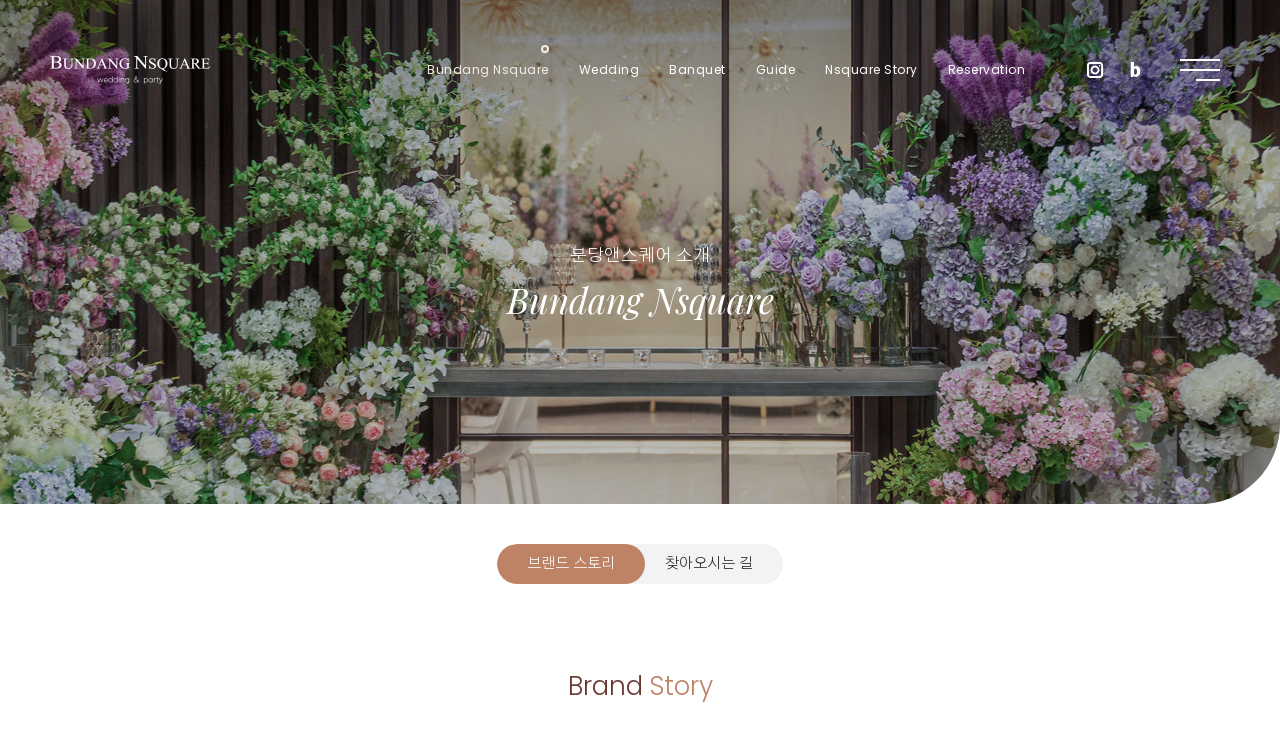

--- FILE ---
content_type: text/html;charset=utf-8; Charset=utf-8
request_url: http://bundangn.co.kr/about/
body_size: 48726
content:

<!doctype html>
<html lang="ko-KR">
<head>
<title>분당앤스퀘어 소개 | 분당앤스퀘어｜분당웨딩홀｜판교웨딩홀｜성남웨딩홀</title>

<meta http-equiv="X-UA-Compatible" content="IE=Edge">
<meta http-equiv="Content-Type" content="text/html; charset=utf-8">
<meta name="viewport" content="width=device-width, initial-scale=1">

<meta name="subject" content="분당앤스퀘어 소개 | 분당앤스퀘어｜분당웨딩홀｜판교웨딩홀｜성남웨딩홀" />
<meta name="copyright" content="분당앤스퀘어" />
<meta name="title" content="분당앤스퀘어｜분당웨딩홀｜판교웨딩홀｜성남웨딩홀" />
<meta name="description" content="분당앤스퀘어는 다양한 스토리로 예식을 함께하는 분들께 최상의 감동을 선사합니다.">
<meta name="Keywords" content="분당웨딩홀,성남웨딩홀,판교웨딩홀,강남웨딩홀,분당,분당결혼식장,분당결혼식장추천,분당결혼예식장,분당웨딩홀,분당돌잔치,분당돌잔치장소,분당돌잔치장소추천,분당돌잔치추천,분당역웨딩홀,분당예식장,분당예식장추천,분당웨딩홀,분당웨딩홀추천,분당추천웨딩홀">
<link rel="canonical" href="http://www.bundangn.co.kr">

<meta property="og:title" content="분당앤스퀘어 소개 | 분당앤스퀘어｜분당웨딩홀｜판교웨딩홀｜성남웨딩홀">
<meta property="og:site_name" content="분당앤스퀘어">
<meta property="og:type" content="website">
<meta property="og:url" content="http://www.bundangn.co.kr">
<meta property="og:image" content="http://www.bundangn.co.kr/imgs/ogLogo.png">
<meta property="og:description" content="분당앤스퀘어는 다양한 스토리로 예식을 함께하는 분들께 최상의 감동을 선사합니다.">
<meta property="og:keyword" content="분당웨딩홀,성남웨딩홀,판교웨딩홀,강남웨딩홀,분당,분당결혼식장,분당결혼식장추천,분당결혼예식장,분당웨딩홀,분당돌잔치,분당돌잔치장소,분당돌잔치장소추천,분당돌잔치추천,분당역웨딩홀,분당예식장,분당예식장추천,분당웨딩홀,분당웨딩홀추천,분당추천웨딩홀">

<meta name="twitter:card"           content="summary">
<meta name="twitter:title"          content="분당앤스퀘어 소개 | 분당앤스퀘어｜분당웨딩홀｜판교웨딩홀｜성남웨딩홀">
<meta name="twitter:site"           content="분당앤스퀘어">
<meta name="twitter:image"          content="http://www.bundangn.co.kr/imgs/ogLogo.png">
<meta name="twitter:description"    content="분당앤스퀘어는 다양한 스토리로 예식을 함께하는 분들께 최상의 감동을 선사합니다.">

<link rel="stylesheet" type="text/css" href="/js/magnific/magnific-popup.css">
<link rel="stylesheet" type="text/css" href="/js/magnific/magnific-popup-motion.css">
<link rel="stylesheet" href="/js/blueimp/css/blueimp-gallery.css">
<link rel="stylesheet" href="/js/blueimp/css/blueimp-gallery-indicator.css">
<link rel="stylesheet" href="/js/owlcarousel/assets/owl.carousel.custom.css">
<link rel="stylesheet" type="text/css" href="/js/fancybox-v3/jquery.fancybox.css">
<link rel="stylesheet" type="text/css" href="/js/aos/aos.css">
<link rel="stylesheet" type="text/css" href="/js/slick/slick.css">

<link rel="stylesheet" type="text/css" href="/css/bdn-animate.css">
<link rel="stylesheet" type="text/css" href="/css/bdn-reset.css?v=2026-01-18 오전 2:22:26">
<link rel="stylesheet" type="text/css" href="/css/bdn-common.css?v=2026-01-18 오전 2:22:26">
<link rel="stylesheet" type="text/css" href="/css/bdn-contents.css?v=2026-01-18 오전 2:22:26">
<link rel="stylesheet" type="text/css" href="/css/bdn-detect.css">
<link rel="stylesheet" type="text/css" href="/css/bdn-gallery.css?v=2026-01-18 오전 2:22:26">
<link rel="stylesheet" type="text/css" href="/css/bdn-popup.css?v=2026-01-18 오전 2:22:26">

<script type="text/javascript" src="//ajax.googleapis.com/ajax/libs/jquery/1.12.1/jquery.min.js"></script>
<script type="text/javascript" src="//ajax.googleapis.com/ajax/libs/jqueryui/1.12.1/jquery-ui.js"></script>
<script type="text/javascript" src="/js/vendor/js-vendor.js"></script>
<script type='text/javascript' src='/js/popup/jquery.cookie.js'></script>
<script type='text/javascript' src='/js/popup/imagesloaded.pkgd.min.js'></script>
<script type="text/javascript" src="/js/swiper4.4/swiper.min.js"></script>

<link rel="stylesheet" type="text/css" href="/css/bdn-hall.css?v=2026-01-18 오전 2:22:26">
<link rel="stylesheet" type="text/css" href="/css/bdn-slide.css?v=2026-01-18 오전 2:22:26">
<link rel="stylesheet" type="text/css" href="/css/bdn-photoGrid.css?v=2026-01-18 오전 2:22:26">
<link rel="stylesheet" type="text/css" href="/css/bdn-about.css?v=2026-01-18 오전 2:22:26">
<style>
	#vimelar-overlay {
		background:#000000;opacity:1;
	}
	/*.sub-visual .visual-cover {
		background:#000000;opacity:1;
	}*/
</style>
<script language="javascript">
	oneNum = 1;
	twoNum = 1;
</script>
</head>
<body class="gnb-dark gnb-trans gnb-vs gnb-mobile-trans top-group">
<div id="loader" class="loader-cover"></div>
<div id="page" class="sub-visual-use  gnb-base-use gnb-mobile-mid-use gnb-base-use ">
		<div id="gnb-mobile" class="gnb-mobile cf">
        <div class="gnb-mobile-box cf">
            <div class="mobile-logo">
                <a href="/"  class="do-fade-link">분당앤스퀘어</a>
            </div>
            <a class="mobile-btn" href="javascript:;">
            	<div class="hamburger">
                    <span class="top-bar"></span>
                    <span class="middle-bar"></span>
                    <span class="bottom-bar"></span>
                </div>
            </a>
            <div class="mobile-gnb-sns">
                <ul class="gnb-sns">
                	<!--li><a href="https://pf.kakao.com/" target="_blank" class="kakaotalk"><span>카카오톡</span></a></li-->
                	<li><a href="https://www.instagram.com/bundang_n_square" target="_blank" class="instagram-b"><span>인스타그램</span></a></li>
                    <li><a href="https://blog.naver.com/awesomeday413" target="_blank" class="blog-b"><span>블로그</span></a></li>
                </ul>
            </div>
        </div>
        <div id="mobile-lnb-top" class="mobile-lnb-top mobile-lnb1 cf">
            <ul></ul>
        </div>
	</div>
    <div id="gnb-fix-top" class="gnb-fix-top"></div>
    <!--div id="gnb-side-sub"><ul></ul></div-->
    <div id="gnb-mobile-sub" class="mobile-lnb-top mobile-lnb2 "><ul></ul></div>
    <div id="gnb-side-menu" class=""><!--select-up-->
        <div class="menu-back"></div>
        <a class="menu-close"></a>
        <div class="menu-panel">
            <div class="menu-area">
                <div class="side-panel">
                	<div class="logo"><a href="/" class="do-fade-link"><img src="/imgs/gnb/bdn-logo-side.png"></a></div>
                    <ul class="gnb-side-menu-list">
                    </ul>
                    <div class="wp50"></div>
                </div>
            </div>
            <div class="menu-footer">
            	<div class="sns">
                	<div class="sns-tit">SNS</div>
                    <div class="sns-group">
                    	<ul class="gnb-sns">
                        	<!--li><a href="https://pf.kakao.com/" target="_blank" class="kakaotalk"><span>카카오톡</span></a></li-->
                        	<li><a href="https://www.instagram.com/bundang_n_square" target="_blank" class="instagram"><span>인스타그램</span></a></li>
                            <li><a href="https://blog.naver.com/awesomeday413" target="_blank" class="blog"><span>블로그</span></a></li>
                        </ul>
                    </div>
                </div>
                <ul class="side-addrPoint">
                    <li>경기 성남시 분당구 탄천상로 151번길 20<br />분당앤스퀘어 4층</li>
                    <li class="tel"><strong><a href="tel:031-728-5300">대표전화 : 031-728-5300</a></strong></li>
                </ul>
            </div>
        </div>
    </div>
    <ul id="sideQuick" class="sideQuick">
        <li>
        	<a href="javascript:" onclick="javascript:pageMove('0');" class="item top">
				<span class="icon"></span>
          	</a>
        </li>
    </ul>
	<div id="scroll-content-area">	
    		<div id="gnb" class="gnb">
		<div class="gnb-layout">
            <div class="gnb-top">
                <div class="gnb-logo">
                    <a href="/" class="do-fade-link">분당앤스퀘어</a>
                </div>
            </div>
            <div class="gnb-menu">
                <div class="gnb-navi">
                    <ul class="gnb-navi-area cf">
                        <li class="m1 has-child">
                            <a href="/about/" class="do-fade-link"><div>Bundang Nsquare<div class="underline"></div></div></a>
                            <div class="nchild">
                                <ul class="sub-ul round">
                                    <li><a href="/about/" class="do-fade-link">브랜드 스토리</a></li>
                                    <li><a href="/location/" class="do-fade-link">찾아오시는 길</a></li>
                                </ul>
                            </div>
                        </li>
                        <li class="m2 has-child">
                            <a href="/wedding/convention/" class="do-fade-link"><div>Wedding<div class="underline"></div></div></a>
                            <div class="nchild">
                                <ul class="sub-ul round"> 
                                	<li ><a href="/wedding/convention/" class="do-fade-link">Convention Hall</a></li>
                                    <li ><a href="/wedding/amore/" class="do-fade-link">Amore Hall</a></li>
                                    <li ><a href="/wedding/lobby/" class="do-fade-link">Lobby Lounge</a></li>
                                    <li ><a href="/wedding/banquet/" class="do-fade-link">Wedding Menu</a></li>
                                    <li ><a href="/wedding/other/" class="do-fade-link">Other</a></li>
                                </ul>
                            </div>        
                        </li>
                        <li class="m3 has-child">
                        	<a href="/banquet/hall/" class="do-fade-link"><div>Banquet<div class="underline"></div></div></a>
                            <div class="nchild">
                                <ul class="sub-ul round">
                                	<li ><a href="/banquet/hall/" class="do-fade-link">Banquet Hall</a></li>
                                    <li ><a href="/banquet/menu/" class="do-fade-link">Menu</a></li>
                                    <li ><a href="/banquet/business/" class="do-fade-link">Business Events</a></li>
                                    <li ><a href="/banquet/family/" class="do-fade-link">Family Party</a></li>
                                </ul>
                            </div>
                        </li>
                        <li class="m4 has-child">
                            <a href="/guide/program/" class="do-fade-link"><div>Guide<div class="underline"></div></div></a>
                            <div class="nchild">
                                <ul class="sub-ul round">
                                	<li><a href="/guide/program/" class="do-fade-link">결혼식 순서</a></li>
                                    <li ><a href="/guide/partner/" class="do-fade-link">협력업체</a></li>
                                </ul>
                            </div>     
                        </li>
                        <li class="m5 has-child">
                            <a href="/story/specialOffer/" class="do-fade-link"><div>Nsquare Story<div class="underline"></div></div></a>
                            <div class="nchild">
                                <ul class="sub-ul round">
                                    <li><a href="/story/specialOffer/" class="do-fade-link">이벤트 · 프로모션</a></li>
                                    <li><a href="/story/review/" class="do-fade-link">Real 고객후기</a></li>
                                    <li><a href="/story/sns/" class="do-fade-link">SNS 소식</a></li>
                                    <li><a href="/story/notice/" class="do-fade-link">공지사항 · 뉴스</a></li>
                                </ul>
                            </div>        
                        </li>
                        
                        <li class="m6 has-child">
                            <a href="/reservation/wedding/" class="do-fade-link"><div>Reservation<div class="underline"></div></div></a>
                            <div class="nchild">
                                <ul class="sub-ul round">
                                	<li><a href="/reservation/wedding/" class="do-fade-link">예식 예약문의</a></li>
                                    <li><a href="/reservation/banquet/" class="do-fade-link">연회 예약문의</a></li>
                                </ul>
                            </div>        
                        </li>                         
                    </ul>
                </div>
                <div class="gnb-top-sns">
                	<ul class="gnb-sns">
                    	<!--li><a href="https://pf.kakao.com/" target="_blank" class="kakaotalk"><span>카카오톡</span></a></li-->
                    	<li><a href="https://www.instagram.com/bundang_n_square" target="_blank" class="instagram-b"><span>인스타그램</span></a></li>
                        <li><a href="https://blog.naver.com/awesomeday413" target="_blank" class="blog-b"><span>블로그</span></a></li>
                    </ul>
                </div>  
                <div class="gnb-top-side-btn">
                	<a class="gnb-side-btn" href="javascript:;">
                        <span class="top-bar"></span>
                        <span class="middle-bar"></span>
                        <span class="bottom-bar"></span>
                    </a>
                </div>                          
            </div>
		</div>
    </div>
    
    
        <div class="gnb-top-blank"></div>
    	
        <article id="do-f20251009183924050" class="">
            <div class="round-container">
                <div class="visual-round-layout"><!-- zoom-frame-->
                    <section class="sub-visual fixH70v t-fixH60v m-fixH50v  do-visual-tit-pos-cc  cf">
                        <div class="vText">
                        	<div class="in">
                                <h2 class="inYA inY15">분당앤스퀘어 소개</h2>
                                <div class="wp10 m-wp5"></div>
                                <h1 class="inYA inY20">Bundang Nsquare</h1>
                            </div>
                        </div>
                        <div class="visual-cover"></div>
                        <div class="img " style="background-image: url('/attachList/upload/hall/c20251007182932927/p20251009183924050/img20251027125910430.jpg');"></div><!-- grayscale  scaleFadeGray-->
                    </section>   
                    <!-- 상단 메뉴 -->
                    <article class="gnb-top-sub gnb-bar-type"><ul></ul></article>
                    <!-- 상단 메뉴 -->   
                    <!-- 모바일 메뉴 -->
                    <div id="mobile-lnb-bottom" class="mobile-lnb-top mobile-lnb4"><ul></ul></div>
                    <!-- 모바일 메뉴 -->     
                </div>
            </div>
        </article>
        
        <!-- 컨텐츠 -->
        <!-- 모바일 메뉴 -->
        <div id="mobile-lnb-mid" class="mobile-lnb-top mobile-lnb3"><ul></ul></div>
        <!-- 모바일 메뉴 -->   
    	<section class="h100">
        	
			<!-- 상단 메뉴 -->
			<article class="gnb-bar-sub gnb-round-type">
            	<div class="wp40"></div>
            	<ul></ul>
                <div class="wp0"></div>
            </article>
			<!-- 상단 메뉴 -->   
			  
        	<div class="base-container">
            	
            	<!-- 중간 메뉴 -->
                <article class="gnb-mid-sub gnb-round-type2">
                	<ul></ul>
                    <div class="wp60 t-wp60 m-wp40"></div>
                </article>
                <!-- 중간 메뉴 -->
                <!-- 타이틀 -->
                <article class="cf">
                    <div class="full-imgContainer cf">
                    	<div class="section-tit-head no-bar cf">
                        	<div class="tit-bar">
                            	<div class="line wp70 m-wp50"></div>
                                <div class="wp40"></div>
                            </div>
                            <div class="tit-no-bar"><div class="wp80 t-wp60"></div></div>
                            <div class="slogan-eng">Brand <span class='point'>Story</span></div>
                            <div class="wp20 m-wp10"></div>
                            <div class="slogan-kor2">Bundang Nsquare<br><span class='slogan-asig font-asigs point'>The Essence of Weddings</span></div>
                            <div class="wp50"></div>
                            <div class="slogan-ment2">당신의 오늘이  <span class='point'>가장 아름답게 빛나는 곳</span><br><span class='point'>분당을 대표하는</span> 하이엔드 웨딩의 정석, <br class='none'>분당앤스퀘어</div>
                            <div class="wp80 t-wp60 m-wp0"></div>
                        </div>                        
                    </div>
                </article>
                
                <!-- 컨텐츠 -->
                    
               <article class="cf">
                    <div class="full-imgContainer cf">
                    	<div class="wp20 t-wp20"></div>
                        <div class="do-hall-detail">
                        	
                        	<div class="do-hall-detail-flex do-hall-detail-100 cont-V ">
                            	<div class="photo">
                                	  
                                    <div class="grid-photo cf">
                                    	<div class="m-wp40"></div>
                                        <div class="galleryLayout gallery-square ratio-3x4 ratio-up-down cf gallery-type4">
                                            <div id="photo-grid-20251009183924050" class="galleryList cf story_masonry hide">
                                                <div class="col-sizer"></div>
                                                <div class="gutter-sizer"></div>
                                                
                                                <div class="item  item-1 do-round-out-10">
                                                    
                                                    <div class="thumb gallery-item-hide">
                                                        <div class="galleryImg hoz">
                                                            <img src="/attachList/upload/hall/c20251007182932927/p20251009183924050/img20251027125929360.jpg" alt="분당앤스퀘어 소개">
                                                        </div>
                                                    </div>
                                                    
                                                    
                                                </div>
                                                
                                                <div class="item  item-2 do-round-out-10">
                                                    
                                                    <div class="thumb gallery-item-hide">
                                                        <div class="galleryImg ">
                                                            <img src="/attachList/upload/hall/c20251007182932927/p20251009183924050/img20251027131328987.jpg" alt="분당앤스퀘어 소개">
                                                        </div>
                                                    </div>
                                                    
                                                    
                                                </div>
                                                
                                                <div class="item  item-3 do-round-out-10">
                                                    
                                                    <div class="thumb gallery-item-hide">
                                                        <div class="galleryImg hoz">
                                                            <img src="/attachList/upload/hall/c20251007182932927/p20251009183924050/img20251009190053720.jpg" alt="분당앤스퀘어 소개">
                                                        </div>
                                                    </div>
                                                    
                                                    
                                                </div>
                                                
                                                <div class="item  item-4 do-round-out-10">
                                                    
                                                    <div class="thumb gallery-item-hide">
                                                        <div class="galleryImg hoz">
                                                            <img src="/attachList/upload/hall/c20251007182932927/p20251009183924050/img20251009185924487.jpg" alt="분당앤스퀘어 소개">
                                                        </div>
                                                    </div>
                                                    
                                                    
                                                </div>
                                                
                                            </div>
                                        </div>
                                    </div>    
                                    
                        		</div>
                                
                                <div class="detail">
                                    <div class="inner">
                                    	
										<div class="wp80 t-wp0"></div>
										
                                        <div class="detail-flex pad-l10p s-pad-l10p t-pad-l0p">
                                            <div class="detail-flex-cell t-wd100 m-alignC">
                                            	<div class="wp0 t-wp60 m-wp40"></div>
                                                
                                                <div class="detail-point-ment">차별화된 컨셉과 최상의 퀄리티로 <br>웨딩&파티 문화를 선도하는 분당앤스퀘어</div>
                                                <div class="wp40 m-wp20"></div>
                                                
                                                <p class="detail-desc">어디에서도 경험할 수 없는 <br>2가지 스타일의 트렌디한 웨딩 공간<br>오리역 초역세권, 1,500대의 주차장,<br>국내 최정상급 플라워팀과 셰프팀, <br>전문 큐레이터의 기획부터 연출, 진행, 마무리까지<br>가장 빛나는 하루, 평생 잊을 수 없는 시간, <br>모두의 마음 깊이 자리할 최고의 웨딩을 만듭니다.<br><br>Bundang Nsquare<br>Where timeless elegance meets <br class='none'>unforgettable moments</p>
                                                
                                                
                                            </div>
                                            
                                    	</div>        
                                    </div> 
                                    
                                    
                                </div>
                                
                        	</div>        
                        </div>
                        <div class="wp100 t-wp60 m-wp40"></div>
                    </div>
                </article>
                <!--div class="do-seperate-bar"></div-->
	        </div>
        </section>    
         
        <section id="zone-movie" class="cf" style="overflow:hidden;">
        	<div class="base-container">
            	<div class="do-seperate-bar"></div>
                <article class="cf pad-l0p p-pad-l0p t-pad-l0p">
                	<div class="imgContainer1000 cf">
                    	<div class="do-section-head cf">
                            <div class="wp0 p-wp40 m-wp40"></div>
                            <div class="do-head-title-sub">
                                <div class="do-tb">
                                    <div class="do-tb-cell">
                                        <div class="do-title-line">
                                            <div class="do-title-line-point">
                                                <h1><span class="point-text-color">분당앤스퀘어</span> 소개 영상</h1>
                                                <div class="wp10"></div>
                                             </div>   
                                             <div class="do-title-line-sub">
                                                <h2>N Square Movie</h2>
                                                <div class="wp10"></div>
                                             </div>
                                        </div>
                                    </div>
                                </div>        
                            </div>
                            <div class="wp60 t-wp40 m-wp20"></div>
                        </div>
                        <div class="detail-section cf">
                        	<div class="about-video-frame">
                                <div class="photo-video-container" id="photo-movie" data-video="1127455514"></div>
                            </div>    
                        </div>
                </article>
        	</div>
            <div class="wp100 p-wp80 m-wp60"></div>
        </section>        
        
        <!-- Summary -->
        <section>
        	
        	<article class="do-about cf">
            	<div class="base-container">
                	<div class="full-imgContainer">
                    	
                    	<div class="wp100 s-wp100 m-wp40"></div>
                        <div class="logo">
                            <img src="/attachList/upload/hall/c20251007182932927/p20251009190638107/pop20251009190919577.png">
                        </div>
                        <div class="wp180 s-wp100 m-wp60"></div>
                        <div class="do-about-flex">
                            <div class="detail">
                                <div class="inner">
                                	<!--div class="wp120 s-wp80 m-wp0"></div-->
                                    <div class="detail-tit"></div>
                                    <div class="m-img">
                                        <div class="m-wp40"></div>
                                        <img src="/attachList/upload/hall/c20251007182932927/p20251009190638107/pop20251027131754150.jpg">
                                    </div>
                                    <div class="wp80 s-wp50"></div>
                                    <div class="pad-l0p">
                                        <div class="detail-box">
                                            <div class="wp10"></div>
                                            <div class="detail-tit"><span class='point-color2'>분당을 대표하는 </span><br>High-end <strong>웨딩의 정석</strong><br><strong>분당앤스퀘어 리뉴얼 오픈</strong></div>
                                            <div class="wp40"></div>
                                            <div class="ment">일생일대의 가장 특별한 날.<br>완벽한 하루를 꿈꾸는 당신을 위한 <br class='none'>최고의 파트너, <br><strong>분당앤스퀘어</strong><br><br>분당앤스퀘어는 <br class='none'>신랑신부님 그리고 <br>함께해 주시는 모든분들을 생각하며, <br>진심 어린 마음으로 함께합니다.<br>분당앤스퀘어에서의 시간은 <br>평범했던 하루에 특별함을 더해 <br>인상적이고 감동적인 추억으로 기억될 것입니다.<br><br>지금까지 없던 <br class='none360'>가장 아름답고 트렌디한 웨딩 베뉴<br>분당앤스퀘어가 <br class='none360'>새로운 웨딩&파티 문화를 시작합니다.</div>
                                            
                                        </div>
                                    </div>
                                    <div class="detail-flex-cell t-wd100 m-alignL">
                                        
    
                                    </div>
                                    <div class="wp80 m-wp40"></div>
                                </div>
                            </div>
                            <div class="photo">
                                <div class="t-wp40"></div>
                                <div class="img">
                                    <img src="/attachList/upload/hall/c20251007182932927/p20251009190638107/pop20251027131754150.jpg">
                                </div>
                            </div>
                        </div>
                    </div>
            	</div>        
                <div class="wp100 p-wp80 t-wp60 m-wp20"></div>
            </article>
            
            <article class="do-summary">
            	<div class="do-seperate-bar"></div>
                <div class="wp60 p-wp40 t-wp0"></div>
                
                <div class="base-container">
                    <div class="fullContainer">
                    <div class="section-tit-head cf">
                        <div class="tit-bar">
                            <div class="line wp70 m-wp50"></div>
                            <div class="wp40"></div>
                        </div>
                        <div class="tit-no-bar"><div class="wp80 t-wp60"></div></div>
                        <h2>분당앤스퀘어 시그니처</h2>
                        <div class="wp20 m-wp10"></div>
                        <div class="do-summary-title">
                            Nsquare <span class="point point-color">Signature</span>
                        </div>
                        <div class="wp30"></div>
                        <h4>교통, 주변 환경, 공간, 요리, 그 모든 순간까지<br>분당앤스퀘어에서 웨딩은 특별한 경험이 됩니다.</h4>
                        <div class="wp80 t-wp40 m-wp0"></div>
                    </div>
                    <ul class="do-summary-list type3">
                    
                    <li class="do-summary-box" data-aos="fade-up" data-aos-duration="500" data-aos-delay="0" >
                    	<div class="cont-num">01</div>
                        <div class="icon"><div class="img" style="background-image:url('/attachList/upload/hall/c20251007182932927/p20251009183924050/pop20251027130117783.jpg');"><img src="/attachList/upload/hall/c20251007182932927/p20251009183924050/pop20251027130117783.jpg"></div></div>
                        <div class="cont">
                        	<div class="num">01</div>
                        	<div class="cont-tit">
                            	<div class="wp10"></div>
                                <div class="title ">트렌디한 2가지 스타일의 신상 웨딩 베뉴</div>
                                <div class="wp15"></div>
                                <p>품격 있는 클래식 웨딩부터, 정원의 감성을 담은 가든 웨딩, 모던하고 프라이빗한 하우스 웨딩까지. 분당앤스퀘어에서는 취향에 따라 다양한 웨딩 무드를 완성할 수 있습니다.</p>
                            </div>
                        </div>
                    </li>
                    
                    <li class="do-summary-box" data-aos="fade-up" data-aos-duration="1000" data-aos-delay="200" >
                    	<div class="cont-num">02</div>
                        <div class="icon"><div class="img" style="background-image:url('/attachList/upload/hall/c20251007182932927/p20251009183924050/pop20251009195536970.jpg');"><img src="/attachList/upload/hall/c20251007182932927/p20251009183924050/pop20251009195536970.jpg"></div></div>
                        <div class="cont">
                        	<div class="num">02</div>
                        	<div class="cont-tit">
                            	<div class="wp10"></div>
                                <div class="title point-color ">수인분당선 오리역 6번출구 바로 앞</div>
                                <div class="wp15"></div>
                                <p>지하철 오리역과 6번출구 도보 50M, 분당에서 단 하나뿐인 웨딩홀 건물로 차별화된 외관으로 하객분들이 찾아오시기 편리한 최적의 위치</p>
                            </div>
                        </div>
                    </li>
                    
                    <li class="do-summary-box" data-aos="fade-up" data-aos-duration="1500" data-aos-delay="400" >
                    	<div class="cont-num">03</div>
                        <div class="icon"><div class="img" style="background-image:url('/attachList/upload/hall/c20251007182932927/p20251009183924050/pop20251009195845927.jpg');"><img src="/attachList/upload/hall/c20251007182932927/p20251009183924050/pop20251009195845927.jpg"></div></div>
                        <div class="cont">
                        	<div class="num">03</div>
                        	<div class="cont-tit">
                            	<div class="wp10"></div>
                                <div class="title ">동시 1,500대의 메머드급 주차 공간</div>
                                <div class="wp15"></div>
                                <p>1,500대를 수용하는 지하 3층~4층 하객 전용 주차장과 신랑, 신부님을 위한 웨딩카 전용 주차장까지. 주차 걱정 전혀 없는 메머드급 주차시설이 완비되어 있습니다.</p>
                            </div>
                        </div>
                    </li>
                    
                    <li class="do-summary-box" data-aos="fade-up" data-aos-duration="2000" data-aos-delay="600" >
                    	<div class="cont-num">04</div>
                        <div class="icon"><div class="img" style="background-image:url('/attachList/upload/hall/c20251007182932927/p20251009183924050/pop20251009200238963.jpg');"><img src="/attachList/upload/hall/c20251007182932927/p20251009183924050/pop20251009200238963.jpg"></div></div>
                        <div class="cont">
                        	<div class="num">04</div>
                        	<div class="cont-tit">
                            	<div class="wp10"></div>
                                <div class="title point-color ">검증된 푸드 퀄리티, 요리의 자부심</div>
                                <div class="wp15"></div>
                                <p>눈이 먼저 반하고, 입이 완성하는 맛. 분당앤스퀘어는 감각적인 미식 경험을 선사하며 최상의 요리 퀄리티로 고객님들께 최고의 만찬을 준비합니다.</p>
                            </div>
                        </div>
                    </li>
                    
                    <li class="do-summary-box" data-aos="fade-up" data-aos-duration="2500" data-aos-delay="800" >
                    	<div class="cont-num">05</div>
                        <div class="icon"><div class="img" style="background-image:url('/attachList/upload/hall/c20251007182932927/p20251009183924050/pop20251009200348853.jpg');"><img src="/attachList/upload/hall/c20251007182932927/p20251009183924050/pop20251009200348853.jpg"></div></div>
                        <div class="cont">
                        	<div class="num">05</div>
                        	<div class="cont-tit">
                            	<div class="wp10"></div>
                                <div class="title ">특급 호텔 스케일, 품격있는 연회 공간</div>
                                <div class="wp15"></div>
                                <p>대규모 리셉션 부터 소규모 연회까지. 행사 규모와 인원, 형태에 최적화된 연회장은 개방감과 편안한 분위기를 선사하며, 전문적인 컨벤션 & 연회서비스를 제공합니다.</p>
                            </div>
                        </div>
                    </li>
                    
                    <li class="do-summary-box" data-aos="fade-up" data-aos-duration="3000" data-aos-delay="1000" >
                    	<div class="cont-num">06</div>
                        <div class="icon"><div class="img" style="background-image:url('/attachList/upload/hall/c20251007182932927/p20251009183924050/pop20251009200632263.jpg');"><img src="/attachList/upload/hall/c20251007182932927/p20251009183924050/pop20251009200632263.jpg"></div></div>
                        <div class="cont">
                        	<div class="num">06</div>
                        	<div class="cont-tit">
                            	<div class="wp10"></div>
                                <div class="title point-color ">풍부한 경험의 스텝 호텔급 연회 서비스</div>
                                <div class="wp15"></div>
                                <p>빈틈없이 완벽한 서비스를 위한 연회 전문 스텝들의 탁월한 노하우와 세련된 태도, 다양한 경험으로 안정되고 계획적인 행사진행과 성공적인 웨딩 연회를 만듭니다.</p>
                            </div>
                        </div>
                    </li>
                    	
                    </ul>
                    </div>
                </div>
                <div class="wp140 t-wp80"></div>
			</article>                
			
            <!-- Summary -->
        </section>    
        
        <!-- /컨텐츠 -->
    		<div id="footer" class="footer-bg-dark-no">
    	<div class="base-container">
            <div class="footerArea">
                <div class="fullContainer cf">
                    <div class="tb cf">
                    	<div class="tb-cell tb-30 pad-r5p l-tb-20 s-tb-50 t-tb-40 t-alignC m-tb-block m-pad-r0p">
                        	<div class="footer-logo cf">
                                <a href="/"><img src="/imgs/gnb/bdn-logo-footer.png"></a>
                            </div>
                            <div class="m-wp30"></div>
                        </div>
                        <div class="tb-cell  m-tb-block">
                            <div class="tb cf">
                            	<div class="tb-cell tb-50 pad-r10p s-tb-block s-pad-r0p">
                                    <ul class="footer-info">
                                    	<li class="office-tit">
                                            <div class="line-set">
                                                <div class="line-l"><strong>연락처</strong></div>
                                                <div class="line-r"></div>
                                                <div class="line-map"><a href="tel:031-728-5300" class="map-point"><i class="ti-mobile"></i></a></div>
                                            </div>    
                                        </li>
                                        <li class="large">
                                            <strong>TEL <a href="tel:031-728-5300" class="over">031-728-5300</a></strong>
                                        </li>
                                        <div class="wp10"></div>
                                        <li>
                                            <strong>상담시간</strong> 10:00 ~ 19:00 
                                        </li>
                                        <li>
                                            <strong>상담예약</strong> 방문전 상담 예약을 부탁드립니다.
                                        </li>
                                        <li>
                                            <strong>FAX</strong> 031-728-5305
                                        </li>
                                    </ul>
                                    <div class="s-wp30"></div>
                            	</div>
                                <div class="tb-cell pad-r0p s-tb-block s-pad-r0p">
                                    <ul class="footer-info">
                                        <li class="office-tit">
                                            <div class="line-set">
                                                <div class="line-l"><strong>위치</strong></div>
                                                <div class="line-r"></div>
                                                <div class="line-map">
                                                	<ul class="navi-info-box">
                                                        <li><a href="https://tmap.life/674d14ec" target="_blank"><img src="/imgs/location/ico_btn_tmap.png"></a></li>
                                                        <li><a href="https://map.kakao.com/?itemId=936406406" target="_blank"><img src="/imgs/location/ico_btn_kakao.png"></a></li>
                                                        <li><a href="https://map.naver.com/p/entry/place/11872992" target="_blank"><img src="/imgs/location/ico_btn_naver.png"></a></li>
                                                    </ul>
                                                </div>
                                            </div>    
                                        </li>
                                        <li class="large2"><strong>경기 성남시 분당구 탄천상로 151번길 20<br />분당앤스퀘어 4층</strong></li>
                                        <div class="wp10"></div>
                                        <li><strong>오리역 (수인분당선)</strong> <br class="none">6번출구 도보 50M</li>
                                        <!--div class="wp10"></div-->
                                        <li><strong>네비게이션</strong> <br class="none">"분당앤스퀘어" 또는 "오리역"</li>
                                    </ul>
                                    <div class="s-wp30"></div>
                            	</div>
                                
                            </div>       
                            <div class="wp30 t-wp0"></div>     
                            <div class="tb cf">
                            	<div class="tb-cell tb-50 pad-r10p s-tb-block s-pad-r0p">
                                    <ul class="footer-info">
                                        <li class="office-tit">
                                            <div class="line-set">
                                                <div class="line-l"><strong>SNS</strong></div>
                                                <div class="line-r"></div>
                                                <div class="line-map"><a href="https://www.instagram.com/bundang_n_square" target="_blank" class="do-fade-link map-point"><i class="ti-instagram"></i></a></div>
                                            </div>    
                                        </li>
                                        <li>
                                            <ul class="sns-info cf">
                                                <li class="sns"><a href="https://www.instagram.com/bundang_n_square" target="_blank"  class="over">인스타그램</a></li>
                                                <li class="sns"><a href="https://blog.naver.com/awesomeday413" target="_blank"  class="over">블로그</a></li>
                                                <!--li class="sns"><a href="https://pf.kakao.com/" target="_blank"  class="over">카카오톡 상담</a></li-->
                                            </ul>
                                        </li>
                                    </ul>
                                    <div class="s-wp15"></div>
                            	</div>
                                <div class="tb-cell s-tb-block" style="vertical-align:bottom">
                                	<div class="wp5"></div>
                                    <ul class="footer-copy cf">
                                        <li>주식회사 분당앤</li>
                                        <li>사업자번호 543-81-00791</li>
                                        <li class="copy">&copy; BUNDANG N SQUARE.</li>
                                    </ul>
                                    <div class="wp15"></div>
                            	</div>
                            </div>           
                        </div>                        
                     </div>
                </div>
                
            </div>
        </div>
    </div>
   
    
	</div>        
</div>
<script type='text/javascript' src="/js/vimeo/jquery.vimeoFull.js?v=20251027"></script>
<!--[if (gt IE 8)|(!IE)]><!-->
<script type="text/javascript" src="/js/masonry/masonry.pkgd.min.js"></script>
<script type="text/javascript" src="/js/masonry/imagesloaded.pkgd.js"></script>
<!--<![endif]-->
<!--[if lt IE 9]>
<script src="/js/masonry/jquery.masonry.min.js"></script>
<script src="//html5shiv.googlecode.com/svn/trunk/html5.js"></script>
<script src="//css3-mediaqueries-js.googlecode.com/svn/trunk/css3-mediaqueries.js"></script>
<![endif]-->

<script type='text/javascript' src="https://player.vimeo.com/api/player.js"></script>
<script type="text/javascript" src="/js/bdn-vimeo.js"></script>

<script type="text/javascript" src="/js/bdn-floor.js"></script>
<script type='text/javascript' src='/js/bdn-popup.js'></script>
<script type="text/javascript" src="/js/bdn-gallery.js?v=2026-01-18 오전 2:22:26"></script>
<script type="text/javascript" src="/js/bdn-jquery.js?v=2026-01-18 오전 2:22:26"></script>
<script type="text/javascript" src="/js/bdn-bottom.js?v=2026-01-18 오전 2:22:26"></script>
<div id="blueimp-gallery" class="blueimp-gallery simple blueimp-gallery-controls">
	<div class="slides"></div>
	<h3 class="title"></h3>
	<a class="prev">‹</a>
	<a class="next">›</a>
	<a class="close">×</a>
	<a class="play-pause"></a>
	<ol class="indicator"></ol>
</div>
<div id="spacePopArea" class="spacePopLayer">
	<div class="spaceTable">
		<div class="spaceCell">
			<div class="dataWrap"></div>
			<div class="spaceClose"><a href=""></a></div>
		</div>
	</div>
    <div class="spacePopBack"></div>
</div>
<div id="collection-pop" class="collection-pop"><!-- pop-full-->
    <div class="close">
        <div class="x"></div>
        <div class="x"></div>
    </div>
    <div class="top">
	    <a href="javascript:" class="item">
			<span class="icon"></span>
        </a>
    </div>    
    <div class="collection-bg"></div>
    <div class="collection-content"></div>				
</div>

<!-- 밍글애드 2025.10.23 -->
<script type="text/javascript" src="//wcs.naver.net/wcslog.js"> </script>
<script type="text/javascript">
if (!wcs_add) var wcs_add={};
wcs_add["wa"] = "s_a2714de8fd3";
if (!_nasa) var _nasa={};
if(window.wcs){
wcs.inflow();
wcs_do();
}
</script>
</body>
</html>


--- FILE ---
content_type: text/html; charset=UTF-8
request_url: https://player.vimeo.com/video/1127455514?loop=1&autoplay=1&quality=1080p&muted=1
body_size: 6726
content:
<!DOCTYPE html>
<html lang="en">
<head>
  <meta charset="utf-8">
  <meta name="viewport" content="width=device-width,initial-scale=1,user-scalable=yes">
  
  <link rel="canonical" href="https://player.vimeo.com/video/1127455514">
  <meta name="googlebot" content="noindex,indexifembedded">
  
  
  <title>분당앤스퀘어 홍보영상 251027 on Vimeo</title>
  <style>
      body, html, .player, .fallback {
          overflow: hidden;
          width: 100%;
          height: 100%;
          margin: 0;
          padding: 0;
      }
      .fallback {
          
              background-color: transparent;
          
      }
      .player.loading { opacity: 0; }
      .fallback iframe {
          position: fixed;
          left: 0;
          top: 0;
          width: 100%;
          height: 100%;
      }
  </style>
  <link rel="modulepreload" href="https://f.vimeocdn.com/p/4.46.25/js/player.module.js" crossorigin="anonymous">
  <link rel="modulepreload" href="https://f.vimeocdn.com/p/4.46.25/js/vendor.module.js" crossorigin="anonymous">
  <link rel="preload" href="https://f.vimeocdn.com/p/4.46.25/css/player.css" as="style">
</head>

<body>


<div class="vp-placeholder">
    <style>
        .vp-placeholder,
        .vp-placeholder-thumb,
        .vp-placeholder-thumb::before,
        .vp-placeholder-thumb::after {
            position: absolute;
            top: 0;
            bottom: 0;
            left: 0;
            right: 0;
        }
        .vp-placeholder {
            visibility: hidden;
            width: 100%;
            max-height: 100%;
            height: calc(2160 / 3840 * 100vw);
            max-width: calc(3840 / 2160 * 100vh);
            margin: auto;
        }
        .vp-placeholder-carousel {
            display: none;
            background-color: #000;
            position: absolute;
            left: 0;
            right: 0;
            bottom: -60px;
            height: 60px;
        }
    </style>

    

    

    <div class="vp-placeholder-thumb"></div>
    <div class="vp-placeholder-carousel"></div>
    <script>function placeholderInit(t,h,d,s,n,o){var i=t.querySelector(".vp-placeholder"),v=t.querySelector(".vp-placeholder-thumb");if(h){var p=function(){try{return window.self!==window.top}catch(a){return!0}}(),w=200,y=415,r=60;if(!p&&window.innerWidth>=w&&window.innerWidth<y){i.style.bottom=r+"px",i.style.maxHeight="calc(100vh - "+r+"px)",i.style.maxWidth="calc("+n+" / "+o+" * (100vh - "+r+"px))";var f=t.querySelector(".vp-placeholder-carousel");f.style.display="block"}}if(d){var e=new Image;e.onload=function(){var a=n/o,c=e.width/e.height;if(c<=.95*a||c>=1.05*a){var l=i.getBoundingClientRect(),g=l.right-l.left,b=l.bottom-l.top,m=window.innerWidth/g*100,x=window.innerHeight/b*100;v.style.height="calc("+e.height+" / "+e.width+" * "+m+"vw)",v.style.maxWidth="calc("+e.width+" / "+e.height+" * "+x+"vh)"}i.style.visibility="visible"},e.src=s}else i.style.visibility="visible"}
</script>
    <script>placeholderInit(document,  false ,  false , "https://i.vimeocdn.com/video/2074543132-e6ba9f35e45145c60d424b0994aec7f9ebd4c5e1bdefb4f5e6b052da267cb33d-d?mw=80\u0026q=85",  3840 ,  2160 );</script>
</div>

<div id="player" class="player"></div>
<script>window.playerConfig = {"cdn_url":"https://f.vimeocdn.com","vimeo_api_url":"api.vimeo.com","request":{"files":{"dash":{"cdns":{"akfire_interconnect_quic":{"avc_url":"https://vod-adaptive-ak.vimeocdn.com/exp=1768674163~acl=%2F6093b891-1f88-465d-bcf9-2697fb8582d0%2Fpsid%3Dceee0c4ae0da0944d08ca403c5c948c8343dbe6f9ec013a98c4da431f6df1e2d%2F%2A~hmac=2b9c78db5ee429ac156ed60550778838df795b8c6cc5146cbfd7e558e8ab4cf5/6093b891-1f88-465d-bcf9-2697fb8582d0/psid=ceee0c4ae0da0944d08ca403c5c948c8343dbe6f9ec013a98c4da431f6df1e2d/v2/playlist/av/primary/prot/cXNyPTE/playlist.json?omit=av1-hevc\u0026pathsig=8c953e4f~-sulaRxGZO6klE8x-Dj3V9qE0TgOagPmPIqj9CRufr8\u0026qsr=1\u0026r=dXM%3D\u0026rh=2M3A8P","origin":"gcs","url":"https://vod-adaptive-ak.vimeocdn.com/exp=1768674163~acl=%2F6093b891-1f88-465d-bcf9-2697fb8582d0%2Fpsid%3Dceee0c4ae0da0944d08ca403c5c948c8343dbe6f9ec013a98c4da431f6df1e2d%2F%2A~hmac=2b9c78db5ee429ac156ed60550778838df795b8c6cc5146cbfd7e558e8ab4cf5/6093b891-1f88-465d-bcf9-2697fb8582d0/psid=ceee0c4ae0da0944d08ca403c5c948c8343dbe6f9ec013a98c4da431f6df1e2d/v2/playlist/av/primary/prot/cXNyPTE/playlist.json?pathsig=8c953e4f~-sulaRxGZO6klE8x-Dj3V9qE0TgOagPmPIqj9CRufr8\u0026qsr=1\u0026r=dXM%3D\u0026rh=2M3A8P"},"fastly_skyfire":{"avc_url":"https://skyfire.vimeocdn.com/1768674163-0x2fa3f232337ea1f79fa5f6d8be079ddab5e977c0/6093b891-1f88-465d-bcf9-2697fb8582d0/psid=ceee0c4ae0da0944d08ca403c5c948c8343dbe6f9ec013a98c4da431f6df1e2d/v2/playlist/av/primary/prot/cXNyPTE/playlist.json?omit=av1-hevc\u0026pathsig=8c953e4f~-sulaRxGZO6klE8x-Dj3V9qE0TgOagPmPIqj9CRufr8\u0026qsr=1\u0026r=dXM%3D\u0026rh=2M3A8P","origin":"gcs","url":"https://skyfire.vimeocdn.com/1768674163-0x2fa3f232337ea1f79fa5f6d8be079ddab5e977c0/6093b891-1f88-465d-bcf9-2697fb8582d0/psid=ceee0c4ae0da0944d08ca403c5c948c8343dbe6f9ec013a98c4da431f6df1e2d/v2/playlist/av/primary/prot/cXNyPTE/playlist.json?pathsig=8c953e4f~-sulaRxGZO6klE8x-Dj3V9qE0TgOagPmPIqj9CRufr8\u0026qsr=1\u0026r=dXM%3D\u0026rh=2M3A8P"}},"default_cdn":"akfire_interconnect_quic","separate_av":true,"streams":[{"profile":"c3347cdf-6c91-4ab3-8d56-737128e7a65f","id":"9d69ec2a-d75d-42c2-8fe2-f8bec4f097d6","fps":23.98,"quality":"360p"},{"profile":"f3f6f5f0-2e6b-4e90-994e-842d1feeabc0","id":"797d0403-733b-4817-af9f-9710d811c07f","fps":23.98,"quality":"720p"},{"profile":"d0b41bac-2bf2-4310-8113-df764d486192","id":"97ba6ae0-7777-4f4a-b15e-cbe6c52e7389","fps":23.98,"quality":"240p"},{"profile":"dfa05c48-95b2-43be-be46-eee30eed3e98","id":"201f12c5-356a-4471-a85f-7d9057806c4a","fps":23.98,"quality":"2160p"},{"profile":"3df7c5aa-d9f3-4581-930f-f61ddf6e7738","id":"822192bc-8f87-4ede-bb7e-c48d8622c008","fps":23.98,"quality":"1440p"},{"profile":"5ff7441f-4973-4241-8c2e-976ef4a572b0","id":"a4f2d674-1c2b-45fa-a9d9-0e054928ad5e","fps":23.98,"quality":"1080p"},{"profile":"f9e4a5d7-8043-4af3-b231-641ca735a130","id":"e3357d1e-4ecf-4d6c-bab1-d4a471e7ae9c","fps":23.98,"quality":"540p"}],"streams_avc":[{"profile":"5ff7441f-4973-4241-8c2e-976ef4a572b0","id":"a4f2d674-1c2b-45fa-a9d9-0e054928ad5e","fps":23.98,"quality":"1080p"},{"profile":"f9e4a5d7-8043-4af3-b231-641ca735a130","id":"e3357d1e-4ecf-4d6c-bab1-d4a471e7ae9c","fps":23.98,"quality":"540p"},{"profile":"c3347cdf-6c91-4ab3-8d56-737128e7a65f","id":"9d69ec2a-d75d-42c2-8fe2-f8bec4f097d6","fps":23.98,"quality":"360p"},{"profile":"f3f6f5f0-2e6b-4e90-994e-842d1feeabc0","id":"797d0403-733b-4817-af9f-9710d811c07f","fps":23.98,"quality":"720p"},{"profile":"d0b41bac-2bf2-4310-8113-df764d486192","id":"97ba6ae0-7777-4f4a-b15e-cbe6c52e7389","fps":23.98,"quality":"240p"},{"profile":"dfa05c48-95b2-43be-be46-eee30eed3e98","id":"201f12c5-356a-4471-a85f-7d9057806c4a","fps":23.98,"quality":"2160p"},{"profile":"3df7c5aa-d9f3-4581-930f-f61ddf6e7738","id":"822192bc-8f87-4ede-bb7e-c48d8622c008","fps":23.98,"quality":"1440p"}]},"hls":{"captions":"https://vod-adaptive-ak.vimeocdn.com/exp=1768674163~acl=%2F6093b891-1f88-465d-bcf9-2697fb8582d0%2Fpsid%3Dceee0c4ae0da0944d08ca403c5c948c8343dbe6f9ec013a98c4da431f6df1e2d%2F%2A~hmac=2b9c78db5ee429ac156ed60550778838df795b8c6cc5146cbfd7e558e8ab4cf5/6093b891-1f88-465d-bcf9-2697fb8582d0/psid=ceee0c4ae0da0944d08ca403c5c948c8343dbe6f9ec013a98c4da431f6df1e2d/v2/playlist/av/primary/sub/261361944-ko-x-autogen/prot/cXNyPTE/playlist.m3u8?ext-subs=1\u0026omit=opus\u0026pathsig=8c953e4f~lPRHpT93QA_woaFuxX3bM4_TzWYqfGiYuewcN45oOgo\u0026qsr=1\u0026r=dXM%3D\u0026rh=2M3A8P\u0026sf=fmp4","cdns":{"akfire_interconnect_quic":{"avc_url":"https://vod-adaptive-ak.vimeocdn.com/exp=1768674163~acl=%2F6093b891-1f88-465d-bcf9-2697fb8582d0%2Fpsid%3Dceee0c4ae0da0944d08ca403c5c948c8343dbe6f9ec013a98c4da431f6df1e2d%2F%2A~hmac=2b9c78db5ee429ac156ed60550778838df795b8c6cc5146cbfd7e558e8ab4cf5/6093b891-1f88-465d-bcf9-2697fb8582d0/psid=ceee0c4ae0da0944d08ca403c5c948c8343dbe6f9ec013a98c4da431f6df1e2d/v2/playlist/av/primary/sub/261361944-ko-x-autogen/prot/cXNyPTE/playlist.m3u8?ext-subs=1\u0026omit=av1-hevc-opus\u0026pathsig=8c953e4f~lPRHpT93QA_woaFuxX3bM4_TzWYqfGiYuewcN45oOgo\u0026qsr=1\u0026r=dXM%3D\u0026rh=2M3A8P\u0026sf=fmp4","captions":"https://vod-adaptive-ak.vimeocdn.com/exp=1768674163~acl=%2F6093b891-1f88-465d-bcf9-2697fb8582d0%2Fpsid%3Dceee0c4ae0da0944d08ca403c5c948c8343dbe6f9ec013a98c4da431f6df1e2d%2F%2A~hmac=2b9c78db5ee429ac156ed60550778838df795b8c6cc5146cbfd7e558e8ab4cf5/6093b891-1f88-465d-bcf9-2697fb8582d0/psid=ceee0c4ae0da0944d08ca403c5c948c8343dbe6f9ec013a98c4da431f6df1e2d/v2/playlist/av/primary/sub/261361944-ko-x-autogen/prot/cXNyPTE/playlist.m3u8?ext-subs=1\u0026omit=opus\u0026pathsig=8c953e4f~lPRHpT93QA_woaFuxX3bM4_TzWYqfGiYuewcN45oOgo\u0026qsr=1\u0026r=dXM%3D\u0026rh=2M3A8P\u0026sf=fmp4","origin":"gcs","url":"https://vod-adaptive-ak.vimeocdn.com/exp=1768674163~acl=%2F6093b891-1f88-465d-bcf9-2697fb8582d0%2Fpsid%3Dceee0c4ae0da0944d08ca403c5c948c8343dbe6f9ec013a98c4da431f6df1e2d%2F%2A~hmac=2b9c78db5ee429ac156ed60550778838df795b8c6cc5146cbfd7e558e8ab4cf5/6093b891-1f88-465d-bcf9-2697fb8582d0/psid=ceee0c4ae0da0944d08ca403c5c948c8343dbe6f9ec013a98c4da431f6df1e2d/v2/playlist/av/primary/sub/261361944-ko-x-autogen/prot/cXNyPTE/playlist.m3u8?ext-subs=1\u0026omit=opus\u0026pathsig=8c953e4f~lPRHpT93QA_woaFuxX3bM4_TzWYqfGiYuewcN45oOgo\u0026qsr=1\u0026r=dXM%3D\u0026rh=2M3A8P\u0026sf=fmp4"},"fastly_skyfire":{"avc_url":"https://skyfire.vimeocdn.com/1768674163-0x2fa3f232337ea1f79fa5f6d8be079ddab5e977c0/6093b891-1f88-465d-bcf9-2697fb8582d0/psid=ceee0c4ae0da0944d08ca403c5c948c8343dbe6f9ec013a98c4da431f6df1e2d/v2/playlist/av/primary/sub/261361944-ko-x-autogen/prot/cXNyPTE/playlist.m3u8?ext-subs=1\u0026omit=av1-hevc-opus\u0026pathsig=8c953e4f~lPRHpT93QA_woaFuxX3bM4_TzWYqfGiYuewcN45oOgo\u0026qsr=1\u0026r=dXM%3D\u0026rh=2M3A8P\u0026sf=fmp4","captions":"https://skyfire.vimeocdn.com/1768674163-0x2fa3f232337ea1f79fa5f6d8be079ddab5e977c0/6093b891-1f88-465d-bcf9-2697fb8582d0/psid=ceee0c4ae0da0944d08ca403c5c948c8343dbe6f9ec013a98c4da431f6df1e2d/v2/playlist/av/primary/sub/261361944-ko-x-autogen/prot/cXNyPTE/playlist.m3u8?ext-subs=1\u0026omit=opus\u0026pathsig=8c953e4f~lPRHpT93QA_woaFuxX3bM4_TzWYqfGiYuewcN45oOgo\u0026qsr=1\u0026r=dXM%3D\u0026rh=2M3A8P\u0026sf=fmp4","origin":"gcs","url":"https://skyfire.vimeocdn.com/1768674163-0x2fa3f232337ea1f79fa5f6d8be079ddab5e977c0/6093b891-1f88-465d-bcf9-2697fb8582d0/psid=ceee0c4ae0da0944d08ca403c5c948c8343dbe6f9ec013a98c4da431f6df1e2d/v2/playlist/av/primary/sub/261361944-ko-x-autogen/prot/cXNyPTE/playlist.m3u8?ext-subs=1\u0026omit=opus\u0026pathsig=8c953e4f~lPRHpT93QA_woaFuxX3bM4_TzWYqfGiYuewcN45oOgo\u0026qsr=1\u0026r=dXM%3D\u0026rh=2M3A8P\u0026sf=fmp4"}},"default_cdn":"akfire_interconnect_quic","separate_av":true}},"file_codecs":{"av1":[],"avc":["a4f2d674-1c2b-45fa-a9d9-0e054928ad5e","e3357d1e-4ecf-4d6c-bab1-d4a471e7ae9c","9d69ec2a-d75d-42c2-8fe2-f8bec4f097d6","797d0403-733b-4817-af9f-9710d811c07f","97ba6ae0-7777-4f4a-b15e-cbe6c52e7389","201f12c5-356a-4471-a85f-7d9057806c4a","822192bc-8f87-4ede-bb7e-c48d8622c008"],"hevc":{"dvh1":[],"hdr":[],"sdr":[]}},"lang":"en","referrer":"http://bundangn.co.kr/about/","cookie_domain":".vimeo.com","signature":"055a0172cb1e80497a0a8d8029a3aa5a","timestamp":1768670563,"expires":3600,"text_tracks":[{"id":261361944,"lang":"ko-x-autogen","url":"https://captions.vimeo.com/captions/261361944.vtt?expires=1768674163\u0026sig=0bd97393f7f0cc1a8e7e971c58943c36b5344632","kind":"subtitles","label":"한국어 (자동 생성)","provenance":"ai_generated","default":true}],"thumb_preview":{"url":"https://videoapi-sprites.vimeocdn.com/video-sprites/image/363919a1-474b-42f2-ac23-0c47e3317ea0.0.jpeg?ClientID=sulu\u0026Expires=1768674163\u0026Signature=18e03e4ff201883fac9d5845bc2662ef9fbfe6b2","height":2640,"width":4686,"frame_height":240,"frame_width":426,"columns":11,"frames":120},"currency":"USD","session":"ecc33bff61acab6038b26810fdc94c9934e2c33b1768670563","cookie":{"volume":1,"quality":null,"hd":0,"captions":null,"transcript":null,"captions_styles":{"color":null,"fontSize":null,"fontFamily":null,"fontOpacity":null,"bgOpacity":null,"windowColor":null,"windowOpacity":null,"bgColor":null,"edgeStyle":null},"audio_language":null,"audio_kind":null,"qoe_survey_vote":0},"build":{"backend":"31e9776","js":"4.46.25"},"urls":{"js":"https://f.vimeocdn.com/p/4.46.25/js/player.js","js_base":"https://f.vimeocdn.com/p/4.46.25/js","js_module":"https://f.vimeocdn.com/p/4.46.25/js/player.module.js","js_vendor_module":"https://f.vimeocdn.com/p/4.46.25/js/vendor.module.js","locales_js":{"de-DE":"https://f.vimeocdn.com/p/4.46.25/js/player.de-DE.js","en":"https://f.vimeocdn.com/p/4.46.25/js/player.js","es":"https://f.vimeocdn.com/p/4.46.25/js/player.es.js","fr-FR":"https://f.vimeocdn.com/p/4.46.25/js/player.fr-FR.js","ja-JP":"https://f.vimeocdn.com/p/4.46.25/js/player.ja-JP.js","ko-KR":"https://f.vimeocdn.com/p/4.46.25/js/player.ko-KR.js","pt-BR":"https://f.vimeocdn.com/p/4.46.25/js/player.pt-BR.js","zh-CN":"https://f.vimeocdn.com/p/4.46.25/js/player.zh-CN.js"},"ambisonics_js":"https://f.vimeocdn.com/p/external/ambisonics.min.js","barebone_js":"https://f.vimeocdn.com/p/4.46.25/js/barebone.js","chromeless_js":"https://f.vimeocdn.com/p/4.46.25/js/chromeless.js","three_js":"https://f.vimeocdn.com/p/external/three.rvimeo.min.js","vuid_js":"https://f.vimeocdn.com/js_opt/modules/utils/vuid.min.js","hive_sdk":"https://f.vimeocdn.com/p/external/hive-sdk.js","hive_interceptor":"https://f.vimeocdn.com/p/external/hive-interceptor.js","proxy":"https://player.vimeo.com/static/proxy.html","css":"https://f.vimeocdn.com/p/4.46.25/css/player.css","chromeless_css":"https://f.vimeocdn.com/p/4.46.25/css/chromeless.css","fresnel":"https://arclight.vimeo.com/add/player-stats","player_telemetry_url":"https://arclight.vimeo.com/player-events","telemetry_base":"https://lensflare.vimeo.com"},"flags":{"plays":1,"dnt":0,"autohide_controls":0,"preload_video":"metadata_on_hover","qoe_survey_forced":0,"ai_widget":0,"ecdn_delta_updates":0,"disable_mms":0,"check_clip_skipping_forward":0},"country":"US","client":{"ip":"3.135.64.254"},"ab_tests":{"cross_origin_texttracks":{"group":"variant","track":false,"data":null},"restrict_max_quality_unless_visible":{"group":"variant","track":true,"data":null}},"atid":"3629142370.1768670563","ai_widget_signature":"1a4c8b759fe2d4f99f47b262e4ed999d374139de3da12b4bc2d270689144d487_1768674163","config_refresh_url":"https://player.vimeo.com/video/1127455514/config/request?atid=3629142370.1768670563\u0026expires=3600\u0026referrer=http%3A%2F%2Fbundangn.co.kr%2Fabout%2F\u0026session=ecc33bff61acab6038b26810fdc94c9934e2c33b1768670563\u0026signature=055a0172cb1e80497a0a8d8029a3aa5a\u0026time=1768670563\u0026v=1"},"player_url":"player.vimeo.com","video":{"id":1127455514,"title":"분당앤스퀘어 홍보영상 251027","width":3840,"height":2160,"duration":171,"url":"","share_url":"https://vimeo.com/1127455514","embed_code":"\u003ciframe title=\"vimeo-player\" src=\"https://player.vimeo.com/video/1127455514?h=d7cf355dd2\" width=\"640\" height=\"360\" frameborder=\"0\" referrerpolicy=\"strict-origin-when-cross-origin\" allow=\"autoplay; fullscreen; picture-in-picture; clipboard-write; encrypted-media; web-share\"   allowfullscreen\u003e\u003c/iframe\u003e","default_to_hd":1,"privacy":"disable","embed_permission":"whitelist","thumbnail_url":"https://i.vimeocdn.com/video/2074543132-e6ba9f35e45145c60d424b0994aec7f9ebd4c5e1bdefb4f5e6b052da267cb33d-d","owner":{"id":8696483,"name":"mytype","img":"https://i.vimeocdn.com/portrait/defaults-blue_60x60?region=us","img_2x":"https://i.vimeocdn.com/portrait/defaults-blue_60x60?region=us","url":"https://vimeo.com/user8696483","account_type":"plus"},"spatial":0,"live_event":null,"version":{"current":null,"available":[{"id":1072263256,"file_id":3949051569,"is_current":true},{"id":1068700255,"file_id":3945494438,"is_current":false}]},"unlisted_hash":null,"rating":{"id":6},"fps":23.98,"bypass_token":"eyJ0eXAiOiJKV1QiLCJhbGciOiJIUzI1NiJ9.eyJjbGlwX2lkIjoxMTI3NDU1NTE0LCJleHAiOjE3Njg2NzQxODB9.gRzdmrDP6FHAXMj7UZT4_AgSLfu3dvhXb1Ba_HsM1rs","channel_layout":"stereo","ai":0,"locale":""},"user":{"id":0,"team_id":0,"team_origin_user_id":0,"account_type":"none","liked":0,"watch_later":0,"owner":0,"mod":0,"logged_in":0,"private_mode_enabled":0,"vimeo_api_client_token":"eyJhbGciOiJIUzI1NiIsInR5cCI6IkpXVCJ9.eyJzZXNzaW9uX2lkIjoiZWNjMzNiZmY2MWFjYWI2MDM4YjI2ODEwZmRjOTRjOTkzNGUyYzMzYjE3Njg2NzA1NjMiLCJleHAiOjE3Njg2NzQxNjMsImFwcF9pZCI6MTE4MzU5LCJzY29wZXMiOiJwdWJsaWMgc3RhdHMifQ.OPL82ipGUwirwjgykAd4yw7AqsRKQ91uDZ4cd4Nd7tQ"},"view":1,"vimeo_url":"vimeo.com","embed":{"audio_track":"","autoplay":1,"autopause":1,"dnt":0,"editor":0,"keyboard":1,"log_plays":1,"loop":1,"muted":1,"on_site":0,"texttrack":"","transparent":1,"outro":"nothing","playsinline":1,"quality":"1080p","player_id":"","api":null,"app_id":"","color":"00adef","color_one":"000000","color_two":"00adef","color_three":"ffffff","color_four":"000000","context":"embed.main","settings":{"auto_pip":1,"badge":0,"byline":0,"collections":0,"color":0,"force_color_one":0,"force_color_two":0,"force_color_three":0,"force_color_four":0,"embed":0,"fullscreen":0,"like":0,"logo":0,"playbar":1,"portrait":0,"pip":0,"share":0,"spatial_compass":0,"spatial_label":0,"speed":0,"title":0,"volume":1,"watch_later":0,"watch_full_video":1,"controls":1,"airplay":0,"audio_tracks":0,"chapters":0,"chromecast":0,"cc":0,"transcript":0,"quality":0,"play_button_position":0,"ask_ai":0,"skipping_forward":1,"debug_payload_collection_policy":"default"},"create_interactive":{"has_create_interactive":false,"viddata_url":""},"min_quality":null,"max_quality":null,"initial_quality":null,"prefer_mms":1}}</script>
<script>const fullscreenSupported="exitFullscreen"in document||"webkitExitFullscreen"in document||"webkitCancelFullScreen"in document||"mozCancelFullScreen"in document||"msExitFullscreen"in document||"webkitEnterFullScreen"in document.createElement("video");var isIE=checkIE(window.navigator.userAgent),incompatibleBrowser=!fullscreenSupported||isIE;window.noModuleLoading=!1,window.dynamicImportSupported=!1,window.cssLayersSupported=typeof CSSLayerBlockRule<"u",window.isInIFrame=function(){try{return window.self!==window.top}catch(e){return!0}}(),!window.isInIFrame&&/twitter/i.test(navigator.userAgent)&&window.playerConfig.video.url&&(window.location=window.playerConfig.video.url),window.playerConfig.request.lang&&document.documentElement.setAttribute("lang",window.playerConfig.request.lang),window.loadScript=function(e){var n=document.getElementsByTagName("script")[0];n&&n.parentNode?n.parentNode.insertBefore(e,n):document.head.appendChild(e)},window.loadVUID=function(){if(!window.playerConfig.request.flags.dnt&&!window.playerConfig.embed.dnt){window._vuid=[["pid",window.playerConfig.request.session]];var e=document.createElement("script");e.async=!0,e.src=window.playerConfig.request.urls.vuid_js,window.loadScript(e)}},window.loadCSS=function(e,n){var i={cssDone:!1,startTime:new Date().getTime(),link:e.createElement("link")};return i.link.rel="stylesheet",i.link.href=n,e.getElementsByTagName("head")[0].appendChild(i.link),i.link.onload=function(){i.cssDone=!0},i},window.loadLegacyJS=function(e,n){if(incompatibleBrowser){var i=e.querySelector(".vp-placeholder");i&&i.parentNode&&i.parentNode.removeChild(i);let a=`/video/${window.playerConfig.video.id}/fallback`;window.playerConfig.request.referrer&&(a+=`?referrer=${window.playerConfig.request.referrer}`),n.innerHTML=`<div class="fallback"><iframe title="unsupported message" src="${a}" frameborder="0"></iframe></div>`}else{n.className="player loading";var t=window.loadCSS(e,window.playerConfig.request.urls.css),r=e.createElement("script"),o=!1;r.src=window.playerConfig.request.urls.js,window.loadScript(r),r["onreadystatechange"in r?"onreadystatechange":"onload"]=function(){!o&&(!this.readyState||this.readyState==="loaded"||this.readyState==="complete")&&(o=!0,playerObject=new VimeoPlayer(n,window.playerConfig,t.cssDone||{link:t.link,startTime:t.startTime}))},window.loadVUID()}};function checkIE(e){e=e&&e.toLowerCase?e.toLowerCase():"";function n(r){return r=r.toLowerCase(),new RegExp(r).test(e);return browserRegEx}var i=n("msie")?parseFloat(e.replace(/^.*msie (\d+).*$/,"$1")):!1,t=n("trident")?parseFloat(e.replace(/^.*trident\/(\d+)\.(\d+).*$/,"$1.$2"))+4:!1;return i||t}
</script>
<script nomodule>
  window.noModuleLoading = true;
  var playerEl = document.getElementById('player');
  window.loadLegacyJS(document, playerEl);
</script>
<script type="module">try{import("").catch(()=>{})}catch(t){}window.dynamicImportSupported=!0;
</script>
<script type="module">if(!window.dynamicImportSupported||!window.cssLayersSupported){if(!window.noModuleLoading){window.noModuleLoading=!0;var playerEl=document.getElementById("player");window.loadLegacyJS(document,playerEl)}var moduleScriptLoader=document.getElementById("js-module-block");moduleScriptLoader&&moduleScriptLoader.parentElement.removeChild(moduleScriptLoader)}
</script>
<script type="module" id="js-module-block">if(!window.noModuleLoading&&window.dynamicImportSupported&&window.cssLayersSupported){const n=document.getElementById("player"),e=window.loadCSS(document,window.playerConfig.request.urls.css);import(window.playerConfig.request.urls.js_module).then(function(o){new o.VimeoPlayer(n,window.playerConfig,e.cssDone||{link:e.link,startTime:e.startTime}),window.loadVUID()}).catch(function(o){throw/TypeError:[A-z ]+import[A-z ]+module/gi.test(o)&&window.loadLegacyJS(document,n),o})}
</script>

<script type="application/ld+json">{"embedUrl":"https://player.vimeo.com/video/1127455514?h=d7cf355dd2","thumbnailUrl":"https://i.vimeocdn.com/video/2074543132-e6ba9f35e45145c60d424b0994aec7f9ebd4c5e1bdefb4f5e6b052da267cb33d-d?f=webp","name":"분당앤스퀘어 홍보영상 251027","description":"This is \"분당앤스퀘어 홍보영상 251027\" by \"mytype\" on Vimeo, the home for high quality videos and the people who love them.","duration":"PT171S","uploadDate":"2025-10-15T05:27:40-04:00","@context":"https://schema.org/","@type":"VideoObject"}</script>

</body>
</html>


--- FILE ---
content_type: text/css
request_url: http://bundangn.co.kr/js/owlcarousel/assets/owl.carousel.custom.css
body_size: 30039
content:
.owl-carousel .animated {
	-webkit-animation-duration: 1000ms;
	animation-duration: 1000ms;
	-webkit-animation-fill-mode: both;
	animation-fill-mode: both
}

.owl-carousel .owl-animated-in {
	z-index: 4
}

.owl-carousel .owl-animated-out {
	z-index: 2
}

.owl-carousel .fadeOut {
	-webkit-animation-name: fadeOut;
	animation-name: fadeOut
}

@-webkit-keyframes fadeOut {
	0% {
		opacity: 1
	}
	100% {
		opacity: 0
	}
}

@keyframes fadeOut {
	0% {
		opacity: 1
	}
	100% {
		opacity: 0
	}
}

.owl-height {
	-webkit-transition: height 500ms ease-in-out;
	-moz-transition: height 500ms ease-in-out;
	-ms-transition: height 500ms ease-in-out;
	-o-transition: height 500ms ease-in-out;
	transition: height 500ms ease-in-out
}

.owl-carousel {
	/*display: none;*/
	width: 100%;
	-webkit-tap-highlight-color: transparent;
	position: relative;
	z-index: 1
}

.owl-carousel .owl-stage {
	position: relative;
	-ms-touch-action: pan-Y
}

.owl-carousel .owl-stage:after {
	content: ".";
	display: block;
	clear: both;
	visibility: hidden;
	line-height: 0;
	height: 0
}

.owl-carousel .owl-stage-outer {
	position: relative;
	overflow: hidden;
	-webkit-transform: translate3d(0, 0, 0)
}

.owl-carousel .owl-controls .owl-nav .owl-prev,
.owl-carousel .owl-controls .owl-nav .owl-next,
.owl-carousel .owl-controls .owl-dot {
	cursor: pointer;
	cursor: hand;
	-webkit-user-select: none;
	-khtml-user-select: none;
	-moz-user-select: none;
	-ms-user-select: none;
	user-select: none
}

.owl-carousel.owl-loaded {
	display: block
}

.owl-carousel.owl-loading {
	opacity: 0;
	display: block
}

.owl-carousel.owl-hidden {
	opacity: 0
}

.owl-carousel .owl-refresh .owl-item {
	display: none
}

.owl-carousel .owl-item {
	position: relative;
	min-height: 1px;
	float: left;
	-webkit-backface-visibility: hidden;
	-webkit-tap-highlight-color: transparent;
	-webkit-touch-callout: none;
	-webkit-user-select: none;
	-moz-user-select: none;
	-ms-user-select: none;
	user-select: none;
}

.owl-carousel .owl-item img {
	display: block;
	width: 100%;
	-webkit-transform-style: preserve-3d
}

.owl-carousel.owl-text-select-on .owl-item {
	-webkit-user-select: auto;
	-moz-user-select: auto;
	-ms-user-select: auto;
	user-select: auto
}

.owl-carousel .owl-grab {
	cursor: move;
	cursor: -webkit-grab;
	cursor: -o-grab;
	cursor: -ms-grab;
	cursor: grab
}

.owl-carousel.owl-rtl {
	direction: rtl
}

.owl-carousel.owl-rtl .owl-item {
	float: right
}

.no-js .owl-carousel {
	display: block
}

.owl-carousel .owl-item img {
	transform-style: preserve-3d
}

.owl-carousel .owl-video-wrapper {
	position: relative;
	height: 100%;
	background: #000
}

.owl-carousel .owl-video-play-icon {
	position: absolute;
	height: 80px;
	width: 80px;
	left: 50%;
	top: 50%;
	margin-left: -40px;
	margin-top: -40px;
	background: url(../css/owl.video.play.png) no-repeat;
	cursor: pointer;
	z-index: 1;
	-webkit-backface-visibility: hidden;
	-webkit-transition: scale 100ms ease;
	-moz-transition: scale 100ms ease;
	-ms-transition: scale 100ms ease;
	-o-transition: scale 100ms ease;
	transition: scale 100ms ease
}

.owl-carousel .owl-video-play-icon:hover {
	-webkit-transition: scale(1.3, 1.3);
	-moz-transition: scale(1.3, 1.3);
	-ms-transition: scale(1.3, 1.3);
	-o-transition: scale(1.3, 1.3);
	transition: scale(1.3, 1.3)
}

.owl-carousel .owl-video-playing .owl-video-tn,
.owl-carousel .owl-video-playing .owl-video-play-icon {
	display: none
}

.owl-carousel .owl-video-tn {
	opacity: 0;
	height: 100%;
	background-position: center center;
	background-repeat: no-repeat;
	-webkit-background-size: contain;
	-moz-background-size: contain;
	-o-background-size: contain;
	background-size: contain;
	-webkit-transition: opacity 400ms ease;
	-moz-transition: opacity 400ms ease;
	-ms-transition: opacity 400ms ease;
	-o-transition: opacity 400ms ease;
	transition: opacity 400ms ease
}

.owl-carousel .owl-video-frame {
	position: relative;
	z-index: 1
}
/* dot */
.visual_section .owl-dots {
	position: absolute;
	z-index: 20;
	bottom: 15px;
	margin-left: auto;
	margin-right: auto;
	text-align: center;
	left: 50%;
	-moz-transform: translateX(-50%);
	-ms-transform: translateX(-50%);
	-webkit-transform: translateX(-50%);
	transform: translateX(-50%);
}
.owl-dots {
	position: absolute;
	z-index: 20;
	bottom: 15px;
	/*margin-left: auto;
	margin-right: auto;
	left: 0;
	right: 0;*/
	display: inline-block;
	text-align: center;
	left: 50%;
	-moz-transform: translateX(-50%);
	-ms-transform: translateX(-50%);
	-webkit-transform: translateX(-50%);
	transform: translateX(-50%);
}
.owl-theme .owl-dots .owl-dot {
	display: inline-block;
	zoom: 1;
}
.owl-theme .owl-dots .owl-dot span {
	position: relative;
    display: inline-block;
	width: 12px;
	height: 12px;
	margin: 5px 5px;
	-webkit-backface-visibility: visible;
	border-radius: 30px;
}
.owl-theme .owl-dots .owl-dot span:before {
	position: absolute;
    top: 50%;
    left: 50%;
    width: 10px;
    height: 10px;
    border: 1px solid #666;
	border-radius: 30px;
	-moz-transform: translate(-50%,-50%);
	-ms-transform: translate(-50%,-50%);
	-webkit-transform: translate(-50%,-50%);
	transform: translate(-50%,-50%);
    content: '';
	/*box-shadow: 0 0 1px transparent;
	box-shadow: 0 0 1px 0px white inset, 0 0 1px 0px white;*/
}
.owl-theme .owl-dots .owl-dot.active span:before {
	background-color: #000;
	width: 12px;
    height: 12px;
}






/*Owl Animation : https://codepen.io/SGD/pen/bGNMmBa */

%owl-animate{
    .owl-stage{
        transform: none !important;
        width: 100% !important;
        position: relative;
        height: 0;
        border: none;
        overflow: hidden;
        display: block;
        padding-top: 31.25%; // 1600x500
    }

    .owl-item{
        width: 100%;
        height: 100%;
        position: absolute;
        top: 0 !important;
        left: 0 !important;
        opacity: 0;
        z-index: 10;

        &.active{
            z-index: 20;
            opacity: 1;
        }

        &.owl-animated-out{
            opacity: 1;
        }

        &.owl-animated-in{
            opacity: 0;
        }
    }
}


/*****************************************/
/* Soft Scale */
/*****************************************/
.fxSoftScale{
    .animated{
        animation-duration: 1s;
        animation-fill-mode: forwards;
        animation-timing-function: cubic-bezier(0.7, 0, 0.3, 1);
    }
}

.fxSoftScaleOutNext {
    animation-name: scaleUp;
}

.fxSoftScaleInNext {
    animation-name: scaleDownUp;
}

.fxSoftScaleOutPrev {
    animation-name: scaleDown;
}

.fxSoftScaleInPrev {
    animation-name: scaleUpDown;
}

@keyframes scaleUp {
    from {
        opacity: 1;
    }
    to {
        transform: scale(1.2);
        opacity: 0;
    }
}

@keyframes scaleDownUp {
    from {
        opacity: 0;
        transform: scale(0.9);
    }
    to {
        opacity: 1;
        transform: scale(1);
    }
}

@keyframes scaleDown {
    from {}
    to {
        opacity: 0;
        transform: scale(0.9);
    }
}

@keyframes scaleUpDown {
    from {
        transform: scale(1.2);
    }
    to {
        opacity: 1;
        transform: scale(1);
    }
}


/*****************************************/
/* Press away */
/*****************************************/
.fxPressAway{
    .animated{
        animation-duration: 1s;
        animation-fill-mode: forwards;
        animation-timing-function: cubic-bezier(0.7, 0, 0.3, 1);
    }
}

.fxPressAwayOutNext {
    animation-name: slideOutScaleRight;
}

.fxPressAwayInNext {
    animation-name: slideInFromLeft;
}

.fxPressAwayOutPrev {
    animation-name: slideOutScaleLeft;
}

.fxPressAwayInPrev {
    animation-name: slideInFromRight;
}

@keyframes slideOutScaleRight {
    from {} 
    to {
        transform: translateX(100%) scale(0.9);
        opacity: 0;
    }
}

@keyframes slideInFromLeft {
    from {
        transform: translateX(-100%);
    }
    to {
        transform: translateX(0);
    }
}

@keyframes slideOutScaleLeft {
    from {} 
    to {
        transform: translateX(-100%) scale(0.9);
        opacity: 0;
    }
}

@keyframes slideInFromRight {
    from {
        transform: translateX(100%);
    }
    to {
        transform: translateX(0);
    }
}


/*****************************************/
/* Slide Swing */
/*****************************************/
.fxSideSwing{
    .animated{
        animation-duration: 1s;
        animation-fill-mode: forwards;
        animation-timing-function: cubic-bezier(1, -0.2, 0, 1);
    }
}

.fxSideSwingOutNext {
    animation-name: slideOutScaleRight;
}

.fxSideSwingInNext {
    animation-name: slideInFromLeft;
}

.fxSideSwingOutPrev {
    animation-name: slideOutScaleLeft;
}

.fxSideSwingInPrev {
    animation-name: slideInFromRight;
}


/*****************************************/
/* Fortune wheel */
/*****************************************/
.fxFortuneWheel {
    .owl-stage{
        perspective: 1600px;
    }

    .animated{
        animation-duration: 1s;
        animation-fill-mode: forwards;
        animation-timing-function: cubic-bezier(0.7, 0, 0.3, 1);
    }
}

.fxFortuneWheelOutNext {
    animation-name: slideOutScaleRight;
}

.fxFortuneWheelInNext {
    transform-origin: 100% 50%;
    animation-name: rotateInFromLeft;
}

.fxFortuneWheelOutPrev {
    animation-name: slideOutScaleLeft;
}

.fxFortuneWheelInPrev {
    transform-origin: 0% 50%;
    animation-name: rotateInFromRight;
}

@keyframes rotateInFromLeft {
    from {
        transform: translateX(-100%) rotateY(-55deg);
    }
    to {
        transform: translateX(0) rotateY(0deg);
        opacity: 1;
    }
}

@keyframes rotateInFromRight {
    from {
        transform: translateX(100%) rotateY(55deg);
    }
    to {
        transform: translateX(0) rotateY(0deg);
        opacity: 1;
    }
}


/*****************************************/
/* Swipe */
/*****************************************/
$owl-swipe: 0.8s forwards ease-in-out;

.fxSwipe{
    @extend %owl-animate;

    .owl-item{
        &.fxSwipeOutNext{
            z-index: 30;
        }

        &.fxSwipeInPrev{
            opacity: 1
        }
    }
}

.fxSwipeOutNext {
    animation: decreaseHeight $owl-swipe;
}

.fxSwipeInNext {
    animation: show $owl-swipe;
}

.fxSwipeOutPrev {
    animation: hide $owl-swipe;
}

.fxSwipeInPrev {
    animation: increaseHeight $owl-swipe;
}

@keyframes increaseHeight {
    from {
        height: 0;
    }
    to {
        height: 100%;
    }
}

@keyframes decreaseHeight {
    from {}
    to {
        height: 0;
    }
}

@keyframes show {
    0% {
        opacity: 0;
    }
    1%,100% {
        opacity: 1;
    }
}

@keyframes hide {
    0%,99% {
        opacity: 1;
    }
    100% {
        opacity: 0;
    }
}


/*****************************************/
/* Push reveal */
/*****************************************/
.fxPushReveal{
    @extend %owl-animate;

    .owl-item.animated{
        opacity: 1;
        animation-duration: 0.7s;
        animation-fill-mode: forwards;
        animation-timing-function: ease-in-out;
    }
}

.fxPushRevealOutNext {
    animation-name: slideOutBottom;
}

.fxPushRevealInNext {
    animation-name: slideInHalfFromTop;

    .fxPushReveal &.owl-item{
        z-index: 5;
    }
}

.fxPushRevealOutPrev {
    animation-name: slideOutHalfTop;
}

.fxPushRevealInPrev {
    animation-name: slideInFromBottom;
}

@keyframes slideOutBottom {
    from {} 
    to {
        transform: translateY(100%);
    }
}

@keyframes slideInHalfFromTop {
    from {
        transform: translateY(-50%);
    }
    to {
        transform: translateY(0);
    }
}

@keyframes slideOutHalfTop {
    from {} 
    to {
        transform: translateY(-50%);
    }
}

@keyframes slideInFromBottom {
    from {
        transform: translateY(100%);
    }
    to {
        transform: translateY(0);
    }
}


/*****************************************/
/* Snap in */
/*****************************************/
.fxSnapIn{
    @extend %owl-animate;

    .owl-item{
        &:after{
            content: '';
            position: absolute;
            top: 0;
            left: 0;
            width: 100%;
            height: 100%;
            opacity: 0;
            pointer-events: none;
            background-color: rgba(0,0,0,0.8);
            transition: opacity 0.4s 0.1s ease-in;
        }

        &.owl-animated-out{
            &:after{
                opacity: 1;
            }
        }

        &.owl-animated-in{
            opacity: 1;
        }
    }

    .animated{
        animation-duration: 0.5s;
        animation-fill-mode: forwards;
    }

    .owl-animated-in{
        animation-timing-function: ease-in;
    }

    .owl-animated-out{
        animation-timing-function: cubic-bezier(0.7, 0, 0.3, 1);
    }
}

.fxSnapInOutNext {
    animation-name: slideOutLeft;
}

.fxSnapInInNext {
    animation-name: slideFromRightFast;
}

.fxSnapInOutPrev {
    animation-name: slideOutRight;
}

.fxSnapInInPrev {
    animation-name: slideFromLeftFast;
}

@keyframes slideOutLeft {
    from {} 
    to {
        transform: translateX(-10%);
    }
}

@keyframes slideFromRightFast {
    0%,50% {
        transform: translateX(100%);
    }
    100% {
        transform: translateX(0%);
    }
}

@keyframes slideOutRight {
    from {} 
    to {
        transform: translateX(10%);
    }
}

@keyframes slideFromLeftFast {
    0%,50% {
        transform: translateX(-100%);
    }
    100% {
        transform: translateX(0%);
    }
}

/*****************************************/
/* Let me in */
/*****************************************/

.fxLetMeIn {
    @extend %owl-animate;

    .owl-stage{
        perspective: 1600px;
    }

    .owl-item {
        &:after{
            content: '';
            position: absolute;
            top: 0;
            left: 0;
            width: 100%;
            height: 100%;
            opacity: 0;
            pointer-events: none;
            background-color: rgba(0,0,0,0.6);
            transition: opacity 0.5s ease-in-out;
        }

        &.fxLetMeInOutNext,
        &.fxLetMeInOutPrev{
            &:after {
                opacity: 1;
            }
        }

        &.fxLetMeInInNext,
        &.fxLetMeInInPrev{
            z-index: 30;
            opacity: 1;
        }
    }
}

.fxLetMeInOutNext {
    transform-origin: 0% 50%;
    animation: rotateOutRight 0.5s forwards ease-in-out;
}

.fxLetMeInInNext {
    animation: slideFromRightFast 0.5s forwards ease;
}

.fxLetMeInOutPrev {
    transform-origin: 100% 0%;
    animation: rotateOutLeft 0.5s forwards ease-in-out;
}

.fxLetMeInInPrev {
    animation: slideFromLeftFast 0.5s forwards ease;
}

@keyframes rotateOutRight {
    from {} 
    to {
        transform: rotateY(10deg);
    }
}

@keyframes rotateOutLeft {
    from {} 
    to {
        transform: rotateY(-10deg);
    }
}

/*****************************************/
/* Stick it */
/*****************************************/

.fxStickIt{
    @extend %owl-animate;

    .owl-stage{
        perspective: 1600px;
    }

    .owl-item{
        &.fxStickItInNext{
            opacity: 1;
        }
    }
}

.fxStickItOutNext {
    transform-origin: 50% 0%;
    animation: rotateBottomSideOut 0.8s forwards ease-in;
}

.fxStickItInNext {
    animation: slideInFromBottomDelayed 0.8s forwards;
}

.fxStickItOutPrev {
    opacity: 1;
    animation: slideOutToBottom 0.8s forwards;
}

.fxStickItInPrev {
    transform-origin: 50% 0%;
    animation: rotateBottomSideIn 0.8s 0.1s forwards ease-in;
}

@keyframes rotateBottomSideOut {
    from {} 
    40% {
        transform: rotateX(-15deg);
        animation-timing-function: ease-out;
    }
    100% {
        opacity: 0;
        transform: scale(0.8) translateZ(-200px);
    }
}

@keyframes slideInFromBottomDelayed {
    0%, 30% {
        transform: translateY(100%);
    }
    100% {
        transform: translateY(0);
    }
}

@keyframes rotateBottomSideIn {
    0% {
        opacity: 0;
        transform: scale(0.8) translateZ(-200px);
    }
    60% {
        transform: scale(1) translateZ(0) rotateX(-15deg);
        animation-timing-function: ease-out;
    }
    100% {
        opacity: 1;
        transform: scale(1) translateZ(0) rotateX(0deg);
    }
}

/*****************************************/
/* Archive me */
/*****************************************/
$owl-archive-me: 0.7s cubic-bezier(0.7, 0, 0.3, 1) !default;

.fxArchiveMe{
    .owl-item{
        &:before,
        &:after {
            content: '';
            position: absolute;
            top: 0;
            left: 0;
            width: 100%;
            height: 100%;
            pointer-events: none;
            background-color: rgba(0,0,0,0.7);
            transition: opacity $owl-archive-me;
        }

        &.fxArchiveMeInNext{
            z-index: 30;
            opacity: 1;

            &:after{
                transition: none;
            }
        }

        &:after,
        &.fxArchiveMeOutNext:before {
            opacity: 1;
        }

        &:before,
        &.active:after,
        &.fxArchiveMeInNext:after,
        &.fxArchiveMeInPrev:after {
            opacity: 0;
        }
    }
}

.fxArchiveMeOutNext {
    animation: scaleHalfDown $owl-archive-me;
}

.fxArchiveMeInNext {
    animation: slideInFromBottom $owl-archive-me;
}

.fxArchiveMeOutPrev {
    animation: slideOutToBottom $owl-archive-me;
}

.fxArchiveMeInPrev {
    animation: scaleHalfUp $owl-archive-me;
}

@keyframes scaleHalfDown {
    from {} 
    to {
        transform: scale(0.6);
        opacity: 0;
    }
}

@keyframes slideOutToBottom {
    from {} 
    to {
        transform: translateY(100%);
    }
}

@keyframes scaleHalfUp {
    from {
        opacity: 0;
        transform: scale(0.6);
    }
    to {
        opacity: 1;
        transform: scale(1);
    }
}


/*****************************************/
/* Vertical growth */
/*****************************************/
$owl-fxVGrowth: 0.6s forwards cubic-bezier(0.6, 0, 0.4, 1) !default;

.fxVGrowth{
    .owl-item{
        &.fxVGrowthInNext,
        &.fxVGrowthInPrev{
            z-index: 30;
            opacity: 1;
        }
    }
}

.fxVGrowthOutNext {
    animation: scaleDown $owl-fxVGrowth;
}

.fxVGrowthInNext {
    transform-origin: 50% 100%;
    animation: maximize $owl-fxVGrowth;
}

.fxVGrowthOutPrev {
    animation: scaleDown $owl-fxVGrowth;
}

.fxVGrowthInPrev {
    transform-origin: 50% 0%;
    animation: maximize $owl-fxVGrowth;
}

@keyframes maximize {
    from {
        transform: scale(0);
    }
    to {
        transform: scale(1);
    }
}


/*****************************************/
/* Slide Behind */
/* From https://github.com/hakimel/kontext by Hakim El Hattab, http://hakim.se */
/*****************************************/
$owl-slideBehind: 0.8s forwards !default;

.fxSlideBehind{
    @extend %owl-animate;

    .owl-stage{
        perspective: 1000px;
    }
}

.fxSlideBehindOutNext {
    animation: hideLeft $owl-slideBehind;
}

.fxSlideBehindInNext {
    animation: showRight $owl-slideBehind;
}

.fxSlideBehindOutPrev {
    animation: hideRight $owl-slideBehind;
}

.fxSlideBehindInPrev {
    animation: showLeft $owl-slideBehind;
}

@keyframes hideLeft {
    0% {
        transform: translateZ( 0px );
    }
    40% {
        transform: translate( 0, -40% ) scale( 0.8 ) rotateX( -20deg );
        z-index: 30;
    }
    100% {
        opacity: 1;
        transform: translateZ( -400px );
    }
}

@keyframes showRight {
    0% {
        transform: translateZ( -400px );
        opacity: 1;
    }
    40% {
        transform: translate( 0, 40% ) scale( 0.8 ) rotateX( 20deg );
        opacity: 1;
    }
    41% {
        transform: translate( 0, 40% ) scale( 0.8 ) rotateX( 20deg );
        opacity: 1;
        z-index: 30;
    }
    100% {
        transform: translateZ( 0px );
        opacity: 1;
        z-index: 30;
    }
}

@keyframes hideRight {
    0% {
        transform: translateZ( 0px );
    }
    40% {
        transform: translate( 0, 40% ) scale( 0.8 ) rotateX( 20deg );
        z-index: 30;
    }
    100% {
        opacity: 1;
        transform: translateZ( -400px );
    }
}

@keyframes showLeft {
    0% {
        transform: translateZ( -400px );
        opacity: 1;
    }
    40% {
        transform: translate( 0, -40% ) scale( 0.8 ) rotateX( -20deg );
        opacity: 1;
    }
    41% {
        transform: translate( 0, -40% ) scale( 0.8 ) rotateX( -20deg );
        opacity: 1;
        z-index: 30;
    }
    100% {
        transform: translateZ( 0px );
        opacity: 1;
        z-index: 30;
    }
}


/*****************************************/
/* Soft Pulse */
/*****************************************/

.fxSoftPulseOutPrev,
.fxSoftPulseOutNext {
    animation: scaleUpFadeOut 0.8s forwards ease-in;
}

.fxSoftPulseInPrev,
.fxSoftPulseInNext {
    animation: scaleDownFadeIn 0.8s forwards ease-out;
}

@keyframes scaleUpFadeOut {
    from {} 
    50% {
        transform: scale(1.2);
        opacity: 1;
    }
    75% {
        transform: scale(1.1);
        opacity: 0;
    }
    100% {
        transform: scale(1);
        opacity: 0;
    }
}

@keyframes scaleDownFadeIn {
    from {} 
    50% {
        opacity: 1;
        transform: scale(1.2);
    }
    100% {
        opacity: 1;
        transform: scale(1);
    }
}


/*****************************************/
/* Earthquake */
/* From https://elrumordelaluz.github.io/csshake/ by Lionel, http://t.co/thCECnx1Yg */
/*****************************************/

.fxEarthquake{
    .owl-item{
        &:after {
            content: '';
            position: absolute;
            top: 0;
            left: 0;
            width: 100%;
            height: 100%;
            opacity: 0;
            pointer-events: none;
            background-color: rgba(0,0,0,0.3);
            transition: opacity 0.5s;
        }

        &:after,
        &:after {
            opacity: 1;
        }

        &.fxEarthquakeInPrev{
            opacity: 1;
        }
    }
}

.fxEarthquakeOutNext {
    animation: shakeSlideBottom 1s 0.1s forwards;
}

.fxEarthquakeInNext {
    animation: pushFromTop 1s 0.1s forwards;
}

.fxEarthquakeOutPrev {
    animation: shakeSlideTop 1s 0.1s forwards;
}

.fxEarthquakeInPrev{
    animation: pushFromBottom 1s 0.1s forwards;
}

@keyframes shakeSlideBottom {
    0% { transform: translate(0px, 0px) rotate(0deg); }
    2% { transform: translate(-1px, -1px) rotate(-0.5deg); }
    4% { transform: translate(-1px, -1px) rotate(-0.5deg); }
    6% { transform: translate(0px, 0px) rotate(-0.5deg); }
    8% { transform: translate(-1px, -1px) rotate(-0.5deg); }
    10% { transform: translate(-1px, -1px) rotate(-0.5deg); }
    12% { transform: translate(0px, 0px) rotate(-0.5deg); }
    14% { transform: translate(-1px, -1px) rotate(-0.5deg); }
    16% { transform: translate(0px, 0px) rotate(-0.5deg); }
    18% { transform: translate(0px, -1px) rotate(-0.5deg); }
    20% { transform: translate(0px, -1px) rotate(-0.5deg); }
    22% { transform: translate(0px, -1px) rotate(-0.5deg); }
    24% { transform: translate(-1px, 0px) rotate(-0.5deg); }
    26% { transform: translate(0px, 0px) rotate(-0.5deg); }
    28% { transform: translate(-1px, 0px) rotate(-0.5deg); }
    30% { transform: translate(0px, -1px) rotate(-0.5deg); }
    32% { transform: translate(-1px, 0px) rotate(-0.5deg); }
    34% { transform: translate(0px, -1px) rotate(-0.5deg); }
    36% { transform: translate(0px, 0px) rotate(-0.5deg); }
    38% { transform: translate(-1px, -1px) rotate(-0.5deg); }
    40% { transform: translate(0px, 0px) rotate(-0.5deg); }
    42% { transform: translate(-1px, 0px) rotate(-0.5deg); }
    44% { transform: translate(0px, -1px) rotate(-0.5deg); }
    46% { transform: translate(-1px, -1px) rotate(-0.5deg); }
    48% { transform: translate(-1px, -1px) rotate(-0.5deg); }
    50% { transform: translate(0px, -1px) rotate(-0.5deg); }
    52% { transform: translate(-1px, 0px) rotate(-0.5deg); }
    54% { transform: translate(0px, -1px) rotate(-0.5deg); }
    56% { transform: translate(-1px, -1px) rotate(-0.5deg); }
    58% { transform: translate(0px, 0px) rotate(-0.5deg); }
    60% { transform: translate(-1px, 0px) rotate(-0.5deg); }
    62% { transform: translate(-1px, -1px) rotate(-0.5deg); }
    64% { transform: translate(0px, -1px) rotate(-0.5deg); }
    66% { transform: translate(-1px, -1px) rotate(-0.5deg); }
    68% { transform: translate(-1px, 0px) rotate(-0.5deg); }
    70% { transform: translate(0px, 0px) rotate(-0.5deg); }
    100% { transform: translateY(100%); }
}

@keyframes pushFromTop {
    0%, 70% {
        opacity: 0;
        transform: translateY(-100%);
    }
    100% {
        opacity: 1;
        transform: translateY(0);
    }
}

@keyframes shakeSlideTop {
    0% { transform: translate(0px, 0px) rotate(0deg); }
    2% { transform: translate(-1px, -1px) rotate(-0.5deg); }
    4% { transform: translate(-1px, -1px) rotate(-0.5deg); }
    6% { transform: translate(0px, 0px) rotate(-0.5deg); }
    8% { transform: translate(-1px, -1px) rotate(-0.5deg); }
    10% { transform: translate(-1px, -1px) rotate(-0.5deg); }
    12% { transform: translate(0px, 0px) rotate(-0.5deg); }
    14% { transform: translate(-1px, -1px) rotate(-0.5deg); }
    16% { transform: translate(0px, 0px) rotate(-0.5deg); }
    18% { transform: translate(0px, -1px) rotate(-0.5deg); }
    20% { transform: translate(0px, -1px) rotate(-0.5deg); }
    22% { transform: translate(0px, -1px) rotate(-0.5deg); }
    24% { transform: translate(-1px, 0px) rotate(-0.5deg); }
    26% { transform: translate(0px, 0px) rotate(-0.5deg); }
    28% { transform: translate(-1px, 0px) rotate(-0.5deg); }
    30% { transform: translate(0px, -1px) rotate(-0.5deg); }
    32% { transform: translate(-1px, 0px) rotate(-0.5deg); }
    34% { transform: translate(0px, -1px) rotate(-0.5deg); }
    36% { transform: translate(0px, 0px) rotate(-0.5deg); }
    38% { transform: translate(-1px, -1px) rotate(-0.5deg); }
    40% { transform: translate(0px, 0px) rotate(-0.5deg); }
    42% { transform: translate(-1px, 0px) rotate(-0.5deg); }
    44% { transform: translate(0px, -1px) rotate(-0.5deg); }
    46% { transform: translate(-1px, -1px) rotate(-0.5deg); }
    48% { transform: translate(-1px, -1px) rotate(-0.5deg); }
    50% { transform: translate(0px, -1px) rotate(-0.5deg); }
    52% { transform: translate(-1px, 0px) rotate(-0.5deg); }
    54% { transform: translate(0px, -1px) rotate(-0.5deg); }
    56% { transform: translate(-1px, -1px) rotate(-0.5deg); }
    58% { transform: translate(0px, 0px) rotate(-0.5deg); }
    60% { transform: translate(-1px, 0px) rotate(-0.5deg); }
    62% { transform: translate(-1px, -1px) rotate(-0.5deg); }
    64% { transform: translate(0px, -1px) rotate(-0.5deg); }
    66% { transform: translate(-1px, -1px) rotate(-0.5deg); }
    68% { transform: translate(-1px, 0px) rotate(-0.5deg); }
    70% { transform: translate(0px, 0px) rotate(-0.5deg); }
    100% { transform: translateY(-100%); }
}

@keyframes pushFromBottom {
    0%, 70% {
        opacity: 0;
        transform: translateY(100%);
    }
    100% {
        opacity: 1;
        transform: translateY(0);
    }
}

/*****************************************/
/* Cliff diving */
/*****************************************/
$owl-fxCliffDiving: 0.9s cubic-bezier(0.7, 0, 0.3, 1) !default;

.fxCliffDiving{
    .owl-item{
        transform-origin: 50% 400%;

        &:after {
            content: '';
            position: absolute;
            top: 0;
            left: 0;
            width: 100%;
            height: 100%;
            opacity: 0;
            pointer-events: none;
            background-color: rgba(0,0,0,1);
            transition: opacity $owl-fxCliffDiving;
        }

        &.fxCliffDivingInNext,
        &.fxCliffDivingInPrev{
            opacity: 1;
        }
    }
}

.fxCliffDivingOutNext {
    animation: rotateOutCircLeft $owl-fxCliffDiving;
}

.fxCliffDivingInNext {
    animation: rotateInCircRight $owl-fxCliffDiving;
}

.fxCliffDivingOutPrev {
    animation: rotateOutCircRight $owl-fxCliffDiving;
}

.fxCliffDivingInPrev {
    animation: rotateInCircLeft $owl-fxCliffDiving;
}

@keyframes rotateOutCircLeft {
    from {} 
    to {
        transform: rotate(-20deg) translateX(-100%);
    }
}

@keyframes rotateInCircRight {
    from {
        transform: rotate(20deg) translateX(100%);
    }
    to {
        transform: rotate(0deg) translateX(0);
    }
}

@keyframes rotateOutCircRight {
    from {} 
    to {
        transform: rotate(20deg) translateX(100%);
    }
}

@keyframes rotateInCircLeft {
    from {
        transform: rotate(-20deg) translateX(-100%);
    }
    to {
        transform: rotate(0deg) translateX(0);
    }
}


--- FILE ---
content_type: text/css
request_url: http://bundangn.co.kr/css/bdn-reset.css?v=2026-01-18%20%EC%98%A4%EC%A0%84%202:22:26
body_size: 22528
content:
@charset "utf-8";
@import url('https://fonts.googleapis.com/css2?family=Gothic+A1:wght@100;200;300;400;500;600;700;800;900&display=swap');
@import url('https://fonts.googleapis.com/css?family=Noto+Serif+KR:200,300,400,500,600&display=swap&subset=korean');
@import url('https://fonts.googleapis.com/css2?family=Roboto+Condensed:wght@300;400;700&display=swap');
@import url('https://fonts.googleapis.com/css2?family=Playfair+Display:ital,wght@0,400..900;1,400..900&display=swap');
@import url('https://fonts.googleapis.com/css2?family=Bodoni+Moda:ital,wght@0,400;0,500;0,600;0,700;0,800;1,400&display=swap');
@import url('https://fonts.googleapis.com/css2?family=Poppins:wght@300;400;500;600;700&display=swap');
@import url('https://fonts.googleapis.com/css2?family=Philosopher:ital,wght@0,400;0,700;1,400;1,700&display=swap');
@import url('https://fonts.googleapis.com/css2?family=Cinzel:wght@400..900&display=swap');
@import url('/fonts/minerva/font.css');
@import url('/fonts/asig/font.css');
@import url('/fonts/themify/font.css');
@import url('/fonts/black-tie/font.css');
/* normalize.css */
article,
aside,
details,
figcaption,
figure,
footer,
header,
hgroup,
main,
nav,
section,
summary { display: block; }
section { position:relative; }
audio,
canvas,
video { display: inline-block; }
audio:not([controls]) { display: none; height: 0; }
[hidden] { display: none; }
html { font-family: sans-serif; -ms-text-size-adjust: 100%; -webkit-text-size-adjust: 100%; }
body { margin: 0; }
a:focus { outline: thin dotted; }
a:active,
a:hover { outline: 0; }
h1 { font-size: 2em; margin: 0.67em 0; }
abbr[title] { border-bottom: 1px dotted; }
b,
strong { font-weight:normal; }
dfn { font-style: italic; }
hr { -moz-box-sizing: content-box; box-sizing: content-box; height: 0; }
mark { background: #ff0; color: #000; }
code,
kbd,
pre,
samp { font-family: monospace, serif; font-size: 1em; }
pre { white-space: pre-wrap; }
q { quotes: "\201C" "\201D" "\2018" "\2019"; }
small { font-size: 80%; }
sub,
sup { font-size: 75%; line-height: 0; position: relative; vertical-align: baseline; }
sup { top: -0.5em; }
sub { bottom: -0.25em; }
img { border: 0; }
svg:not(:root) { overflow: hidden; }
figure { margin: 0; }
fieldset { border: 1px solid #c0c0c0; margin: 0 2px; padding: 0.35em 0.625em 0.75em; }
legend { border: 0; padding: 0; }
button,
input,
select,
textarea { font-family: inherit; font-size: 100%; margin: 0; }
button,
input { line-height: normal; }
button,
select { text-transform: none; }
button,
html input[type="button"],
input[type="reset"],
input[type="submit"] { -webkit-appearance: button; cursor: pointer; }
button[disabled],
html input[disabled] { cursor: default; }
input[type="checkbox"],
input[type="radio"] { box-sizing: border-box; padding: 0; }
input[type="search"] { -webkit-appearance: textfield; -moz-box-sizing: content-box; -webkit-box-sizing: content-box; box-sizing: content-box; }
input[type="search"]::-webkit-search-cancel-button, input[type="search"]::-webkit-search-decoration {
-webkit-appearance:none;
}
input[type="number"] {appearance:none; -webkit-appearance: none; -moz-appearance: none; }
input[type="number"]::-webkit-outer-spin-button,
input[type="number"]::-webkit-inner-spin-button {
    -webkit-appearance: none;
    margin: 0;
}

button::-moz-focus-inner, input::-moz-focus-inner {
border:0;
padding:0;
}
button{box-sizing:border-box;border:none;background:none;cursor:pointer}
textarea { overflow: auto; vertical-align: middle; resize:none;}
table { border-collapse: collapse; border-spacing: 0; }


i,em,address{font-style:normal}


/* .cf */ 
.cf:before,
.cf:after { content: ""; display: table; }
.cf:after { clear: both; }
/* For IE 6/7 (trigger hasLayout) */
.cf { zoom: 1; }

/* Base */
* {
	-webkit-text-size-adjust: none;
	-moz-box-sizing: border-box; -webkit-box-sizing: border-box; box-sizing: border-box; 
	outline: none;/* vertical-align: top;*/
	margin: 0px;padding: 0px;
	transition-delay: 0s !important;
  	-webkit-transition-delay: 0s !important;
}

html {width: 100%;}
html,
body {
	font-size:16px;
	font-family:"Gothic A1",Dotum, "돋움",sans-serif;
	font-weight: 300;
	margin: 0; padding: 0; width: 100%; color: #505050; 
	-webkit-font-smoothing: antialiased; 
	-moz-osx-font-smoothing: grayscale;
	-webkit-text-size-adjust: antialiased;
	-webkit-font-smoothing: subpixel-antialiased;
	font-smooth: always;
	height:100%;
}
body,
div,
dl,
dt,
dd,
ul,
ol,
li,
h1,
h2,
h3,
h4,
h5,
h6,
pre,
form,
fieldset,
input,
textarea,
p,
blockquote,
th,
td { margin: 0; padding: 0; font-weight: 300; }
p { margin: 0; padding: 0; font-weight: 300; }
a { color: inherit; outline: none; text-decoration: none; }
a:focus { outline: none; }
*::-moz-selection {background: #222; color:#fefefe;}
*::selection { background: #222; color: #fefefe; }
::selection {
  background-color: #8b634b;
  color: #fff;
}

h1,
h2,
h3,
h4,
h5 { -webkit-font-smoothing: antialiased; -moz-osx-font-smoothing: grayscale; }
/*p { font-size: 14px; letter-spacing: .1em; line-height: 2.2; }*/
img, fieldset{border:none; vertical-align:top}
audio,canvas,img,video { vertical-align:middle; }
ul,
ol,
li {list-style:none}
/*
 * Correct overflow displayed oddly in IE 9.
 */
svg:not(:root) {
	overflow: hidden;
}
  
a { color: inherit; outline: none; text-decoration: none; -webkit-transition: all 0.3s ease; -moz-transition: all 0.3s ease; -o-transition: all 0.3s ease; transition: all 0.3s ease; }
a {border-bottom: none;}
/*a:hover {color:rgba(26,30,35,1);}*/

input, textarea, select {
	font-family:'Gothic A1',Dotum,Gulim, arial, AppleGothic, sans-serif;
	background:#fff none repeat scroll 0 0;
	padding: 0.5em;
   	font-size: 14px;
	line-height: 1.2em;
	border:1px solid #cccccc;
	-webkit-box-shadow: 0px 0px 0px #333;
	-webkit-border-radius: 0em;
	color:#333;
}
input:focus, textarea:focus, select:focus {
	outline: none;
	border: 1px solid #666666;
}
textarea {
	height: 80px;
}

input[type=checkbox],
input[type=radio] {
	display: inline-block;
	font-size: 15px;
	line-height: 1em;
	margin: 0.1em 0.25em 0 0;
	padding: 0;
	width: 1.25em;
	height: 1.25em;
	-webkit-border-radius: 0em;
	background:none;
	vertical-align: text-top;
}
input[type=radio] {
	-moz-border-radius: 2em;
	-webkit-border-radius: 2em;
	border-radius: 2em;
}

select.selectbox { 
	border-radius:0; 
	border:1px solid #cccccc;
	padding:0.5em 20px 0.5em 5px; 
	background:#fff url(/imgs/icon/angle-down.png) no-repeat right 50%;
	-webkit-appearance: none;
	-moz-appearance: none;
	-ms-appearance: none;
	-o-appearance: none;
	appearance: none; 
	text-overflow: ''; 
	vertical-align: middle; 
}

select.selectbox::-ms-expand {
    display: none;
}
.ie8 select.selectbox{ padding:10px 5px; background:none; line-height:1; }

.fntB_blue	{font-weight:bold;color:#0066FF;}
.fntB_red	{font-weight:bold;color:#CC3333;}
.fntB_green	{font-weight:bold;color:#009900;}
.fntB_black	{font-weight:bold;color:#000;}
.fntB_pink	{font-weight:bold;color:#c13768;}
.fntB_orange	{font-weight:bold;color:#b6481d;}
.fntB_brown	{font-weight:bold;color:#63500e;}
.fntB_yellow 	{font-weight:bold;color:#CC9900;}

.hide{
    display:none !important;
}
iframe{border:none;}

/************   margin     *********************/

.mt140{margin-top:140px !important;}
.mt100{margin-top:100px !important;}
.mt95{margin-top:95px !important;}
.mt90{margin-top:90px !important;}
.mt85{margin-top:85px !important;}
.mt80{margin-top:80px !important;}
.mt75{margin-top:75px !important;}
.mt70{margin-top:70px !important;}
.mt65{margin-top:65px !important;}
.mt60{margin-top:60px !important;}
.mt55{margin-top:55px !important;}
.mt50{margin-top:50px !important;}
.mt45{margin-top:45px !important;}
.mt40{margin-top:40px !important;}
.mt35{margin-top:35px !important;}
.mt30{margin-top:30px !important;}
.mt25{margin-top:25px !important;}
.mt20{margin-top:20px !important;}
.mt15{margin-top:15px !important;}
.mt10{margin-top:10px !important;}
.mt5{margin-top:5px !important;}
.mt1{margin-top:1px !important;}
.mt0{margin-top:0px !important;}

.mr100{margin-right:100px !important;}
.mr95{margin-right:95px !important;}
.mr90{margin-right:90px !important;}
.mr85{margin-right:85px !important;}
.mr80{margin-right:80px !important;}
.mr75{margin-right:75px !important;}
.mr70{margin-right:70px !important;}
.mr65{margin-right:65px !important;}
.mr60{margin-right:60px !important;}
.mr55{margin-right:55px !important;}
.mr50{margin-right:50px !important;}
.mr45{margin-right:45px !important;}
.mr40{margin-right:40px !important;}
.mr35{margin-right:35px !important;}
.mr30{margin-right:30px !important;}
.mr25{margin-right:25px !important;}
.mr20{margin-right:20px !important;}
.mr15{margin-right:15px !important;}
.mr10{margin-right:10px !important;}
.mr5{margin-right:5px !important;}

.mb100{margin-bottom:100px !important;}
.mb95{margin-bottom:95px !important;}
.mb90{margin-bottom:90px !important;}
.mb85{margin-bottom:85px !important;}
.mb80{margin-bottom:80px !important;}
.mb75{margin-bottom:75px !important;}
.mb70{margin-bottom:70px !important;}
.mb65{margin-bottom:65px !important;}
.mb60{margin-bottom:60px !important;}
.mb55{margin-bottom:55px !important;}
.mb50{margin-bottom:50px !important;}
.mb45{margin-bottom:45px !important;}
.mb40{margin-bottom:40px !important;}
.mb35{margin-bottom:35px !important;}
.mb30{margin-bottom:30px !important;}
.mb25{margin-bottom:25px !important;}
.mb20{margin-bottom:20px !important;}
.mb15{margin-bottom:15px !important;}
.mb10{margin-bottom:10px !important;}
.mb5{margin-bottom:5px !important;}

.ml100{margin-left:100px !important;}
.ml95{margin-left:95px !important;}
.ml90{margin-left:90px !important;}
.ml85{margin-left:85px !important;}
.ml80{margin-left:80px !important;}
.ml75{margin-left:75px !important;}
.ml70{margin-left:70px !important;}
.ml65{margin-left:65px !important;}
.ml60{margin-left:60px !important;}
.ml55{margin-left:55px !important;}
.ml50{margin-left:50px !important;}
.ml45{margin-left:45px !important;}
.ml40{margin-left:40px !important;}
.ml35{margin-left:35px !important;}
.ml30{margin-left:30px !important;}
.ml25{margin-left:25px !important;}
.ml20{margin-left:20px !important;}
.ml15{margin-left:15px !important;}
.ml10{margin-left:10px !important;}
.ml5{margin-left:5px !important;}


/************   padding     *********************/

.pt100{padding-top:100px !important;}
.pt95{padding-top:95px !important;}
.pt90{padding-top:90px !important;}
.pt85{padding-top:85px !important;}
.pt80{padding-top:80px !important;}
.pt75{padding-top:75px !important;}
.pt70{padding-top:70px !important;}
.pt65{padding-top:65px !important;}
.pt60{padding-top:60px !important;}
.pt55{padding-top:55px !important;}
.pt50{padding-top:50px !important;}
.pt45{padding-top:45px !important;}
.pt40{padding-top:40px !important;}
.pt35{padding-top:35px !important;}
.pt30{padding-top:30px !important;}
.pt25{padding-top:25px !important;}
.pt20{padding-top:20px !important;}
.pt15{padding-top:15px !important;}
.pt10{padding-top:10px !important;}
.pt5{padding-top:5px !important;}
.pt0{padding-top:0px !important;}

.pr100{padding-right:100px !important;}
.pr95{padding-right:95px !important;}
.pr90{padding-right:90px !important;}
.pr85{padding-right:85px !important;}
.pr80{padding-right:80px !important;}
.pr75{padding-right:75px !important;}
.pr70{padding-right:70px !important;}
.pr65{padding-right:65px !important;}
.pr60{padding-right:60px !important;}
.pr55{padding-right:55px !important;}
.pr50{padding-right:50px !important;}
.pr45{padding-right:45px !important;}
.pr40{padding-right:40px !important;}
.pr35{padding-right:35px !important;}
.pr30{padding-right:30px !important;}
.pr25{padding-right:25px !important;}
.pr20{padding-right:20px !important;}
.pr15{padding-right:15px !important;}
.pr10{padding-right:10px !important;}
.pr5{padding-right:5px !important;}

.pb100{padding-bottom:100px !important;}
.pb95{padding-bottom:95px !important;}
.pb90{padding-bottom:90px !important;}
.pb85{padding-bottom:85px !important;}
.pb80{padding-bottom:80px !important;}
.pb75{padding-bottom:75px !important;}
.pb70{padding-bottom:70px !important;}
.pb65{padding-bottom:65px !important;}
.pb60{padding-bottom:60px !important;}
.pb55{padding-bottom:55px !important;}
.pb50{padding-bottom:50px !important;}
.pb45{padding-bottom:45px !important;}
.pb40{padding-bottom:40px !important;}
.pb35{padding-bottom:35px !important;}
.pb30{padding-bottom:30px !important;}
.pb25{padding-bottom:25px !important;}
.pb20{padding-bottom:20px !important;}
.pb15{padding-bottom:15px !important;}
.pb10{padding-bottom:10px !important;}
.pb5{padding-bottom:5px !important;}

.pl100{padding-left:100px !important;}
.pl95{padding-left:95px !important;}
.pl90{padding-left:90px !important;}
.pl85{padding-left:85px !important;}
.pl80{padding-left:80px !important;}
.pl75{padding-left:75px !important;}
.pl70{padding-left:70px !important;}
.pl65{padding-left:65px !important;}
.pl60{padding-left:60px !important;}
.pl55{padding-left:55px !important;}
.pl50{padding-left:50px !important;}
.pl45{padding-left:45px !important;}
.pl40{padding-left:40px !important;}
.pl35{padding-left:35px !important;}
.pl30{padding-left:30px !important;}
.pl25{padding-left:25px !important;}
.pl20{padding-left:20px !important;}
.pl15{padding-left:15px !important;}
.pl10{padding-left:10px !important;}
.pl5{padding-left:5px !important;}

/************** white space ***************/
.wp240 {display:block;width:100%;min-height:1px;height:240px;}
.wp230 {display:block;width:100%;min-height:1px;height:230px;}
.wp220 {display:block;width:100%;min-height:1px;height:220px;}
.wp210 {display:block;width:100%;min-height:1px;height:210px;}
.wp200 {display:block;width:100%;min-height:1px;height:200px;}
.wp190 {display:block;width:100%;min-height:1px;height:190px;}
.wp180 {display:block;width:100%;min-height:1px;height:180px;}
.wp170 {display:block;width:100%;min-height:1px;height:170px;}
.wp160 {display:block;width:100%;min-height:1px;height:160px;}
.wp150 {display:block;width:100%;min-height:1px;height:150px;}
.wp140 {display:block;width:100%;min-height:1px;height:140px;}
.wp130 {display:block;width:100%;min-height:1px;height:130px;}
.wp120 {display:block;width:100%;min-height:1px;height:120px;}
.wp110 {display:block;width:100%;min-height:1px;height:110px;}
.wp100 {display:block;width:100%;min-height:1px;height:100px;}
.wp95 {display:block;width:100%;min-height:1px;height:95px;}
.wp90 {display:block;width:100%;min-height:1px;height:90px;}
.wp85 {display:block;width:100%;min-height:1px;height:85px;}
.wp80 {display:block;width:100%;min-height:1px;height:80px;}
.wp75 {display:block;width:100%;min-height:1px;height:75px;}
.wp70 {display:block;width:100%;min-height:1px;height:70px;}
.wp65 {display:block;width:100%;min-height:1px;height:65px;}
.wp60 {display:block;width:100%;min-height:1px;height:60px;}
.wp55 {display:block;width:100%;min-height:1px;height:55px;}
.wp50 {display:block;width:100%;min-height:1px;height:50px;}
.wp45 {display:block;width:100%;min-height:1px;height:45px;}
.wp40 {display:block;width:100%;min-height:1px;height:40px;}
.wp35 {display:block;width:100%;min-height:1px;height:35px;}
.wp30 {display:block;width:100%;min-height:1px;height:30px;}
.wp25 {display:block;width:100%;min-height:1px;height:25px;}
.wp20 {display:block;width:100%;min-height:1px;height:20px;}
.wp15 {display:block;width:100%;min-height:1px;height:15px;}
.wp10 {display:block;width:100%;min-height:1px;height:10px;}
.wp5 {display:block;width:100%;min-height:1px;height:5px;}
.wp0 {display:block;width:100%;min-height:0px;height:0px;}

@media screen and (max-width: 1440px) {
	.l-wp150 {height:150px !important;}
	.l-wp140 {height:140px !important;}
	.l-wp130 {height:130px !important;}
	.l-wp120 {height:120px !important;}
	.l-wp110 {height:110px !important;}
	.l-wp100 {height:100px !important;}
	.l-wp95 {height:95px !important;}
	.l-wp90 {height:90px !important;}
	.l-wp85 {height:85px !important;}
	.l-wp80 {height:80px !important;}
	.l-wp75 {height:75px !important;}
	.l-wp70 {height:70px !important;}
	.l-wp65 {height:65px !important;}
	.l-wp60 {height:60px !important;}
	.l-wp55 {height:55px !important;}
	.l-wp50 {height:50px !important;}
	.l-wp45 {height:45px !important;}
	.l-wp40 {height:40px !important;}
	.l-wp35 {height:35px !important;}
	.l-wp30 {height:30px !important;}
	.l-wp25 {height:25px !important;}
	.l-wp20 {height:20px !important;}
	.l-wp15 {height:15px !important;}
	.l-wp10 {height:10px !important;}
	.l-wp5 {height:5px !important;}
	.l-wp0 {min-height:0px !important;height:0px !important;}
}


@media screen and (max-width: 1280px) {
	.p-wp150 {height:150px !important;}
	.p-wp140 {height:140px !important;}
	.p-wp130 {height:130px !important;}
	.p-wp120 {height:120px !important;}
	.p-wp110 {height:110px !important;}
	.p-wp100 {height:100px !important;}
	.p-wp95 {height:95px !important;}
	.p-wp90 {height:90px !important;}
	.p-wp85 {height:85px !important;}
	.p-wp80 {height:80px !important;}
	.p-wp75 {height:75px !important;}
	.p-wp70 {height:70px !important;}
	.p-wp65 {height:65px !important;}
	.p-wp60 {height:60px !important;}
	.p-wp55 {height:55px !important;}
	.p-wp50 {height:50px !important;}
	.p-wp45 {height:45px !important;}
	.p-wp40 {height:40px !important;}
	.p-wp35 {height:35px !important;}
	.p-wp30 {height:30px !important;}
	.p-wp25 {height:25px !important;}
	.p-wp20 {height:20px !important;}
	.p-wp15 {height:15px !important;}
	.p-wp10 {height:10px !important;}
	.p-wp5 {height:5px !important;}
	.p-wp0 {min-height:0px !important;height:0px !important;}
}

@media screen and (max-width: 1024px) {
	.s-wp150 {height:150px !important;}
	.s-wp140 {height:140px !important;}
	.s-wp130 {height:130px !important;}
	.s-wp120 {height:120px !important;}
	.s-wp110 {height:110px !important;}
	.s-wp100 {height:100px !important;}
	.s-wp95 {height:95px !important;}
	.s-wp90 {height:90px !important;}
	.s-wp85 {height:85px !important;}
	.s-wp80 {height:80px !important;}
	.s-wp75 {height:75px !important;}
	.s-wp70 {height:70px !important;}
	.s-wp65 {height:65px !important;}
	.s-wp60 {height:60px !important;}
	.s-wp55 {height:55px !important;}
	.s-wp50 {height:50px !important;}
	.s-wp45 {height:45px !important;}
	.s-wp40 {height:40px !important;}
	.s-wp35 {height:35px !important;}
	.s-wp30 {height:30px !important;}
	.s-wp25 {height:25px !important;}
	.s-wp20 {height:20px !important;}
	.s-wp15 {height:15px !important;}
	.s-wp10 {height:10px !important;}
	.s-wp5 {height:5px !important;}
	.s-wp0 {min-height:0px !important;height:0px !important;}
}

@media screen and (max-width: 768px) {
	.t-wp150 {height:150px !important;}
	.t-wp140 {height:140px !important;}
	.t-wp130 {height:130px !important;}
	.t-wp120 {height:120px !important;}
	.t-wp110 {height:110px !important;}
	.t-wp100 {height:100px !important;}
	.t-wp95 {height:95px !important;}
	.t-wp90 {height:90px !important;}
	.t-wp85 {height:85px !important;}
	.t-wp80 {height:80px !important;}
	.t-wp75 {height:75px !important;}
	.t-wp70 {height:70px !important;}
	.t-wp65 {height:65px !important;}
	.t-wp60 {height:60px !important;}
	.t-wp55 {height:55px !important;}
	.t-wp50 {height:50px !important;}
	.t-wp45 {height:45px !important;}
	.t-wp40 {height:40px !important;}
	.t-wp35 {height:35px !important;}
	.t-wp30 {height:30px !important;}
	.t-wp25 {height:25px !important;}
	.t-wp20 {height:20px !important;}
	.t-wp15 {height:15px !important;}
	.t-wp10 {height:10px !important;}
	.t-wp5 {height:5px !important;}
	.t-wp0 {min-height:0px !important;height:0px !important;}
}


@media screen and (max-width: 480px) {
	.m-wp150 {height:150px !important;}
	.m-wp140 {height:140px !important;}
	.m-wp130 {height:130px !important;}
	.m-wp120 {height:120px !important;}
	.m-wp110 {height:110px !important;}
	.m-wp100 {height:100px !important;}
	.m-wp100 {height:100px !important;}
	.m-wp95 {height:95px !important;}
	.m-wp90 {height:90px !important;}
	.m-wp85 {height:85px !important;}
	.m-wp80 {height:80px !important;}
	.m-wp75 {height:75px !important;}
	.m-wp70 {height:70px !important;}
	.m-wp65 {height:65px !important;}
	.m-wp60 {height:60px !important;}
	.m-wp55 {height:55px !important;}
	.m-wp50 {height:50px !important;}
	.m-wp45 {height:45px !important;}
	.m-wp40 {height:40px !important;}
	.m-wp35 {height:35px !important;}
	.m-wp30 {height:30px !important;}
	.m-wp25 {height:25px !important;}
	.m-wp20 {height:20px !important;}
	.m-wp15 {height:15px !important;}
	.m-wp10 {height:10px !important;}
	.m-wp5 {height:5px !important;}
	.m-wp0 {min-height:0px !important;height:0px !important;}
}

.wd100 {width:100%;}
@media screen and (max-width: 1440px) {
	.l-wd100 {width:100% !important;}
}
@media screen and (max-width: 1280px) {
	.p-wd100 {width:100% !important;}
}

@media screen and (max-width: 1024px) {
	.s-wd100 {width:100% !important;}
}
@media screen and (max-width: 768px) {
	.t-wd100 {width:100% !important;}
}

@media screen and (max-width: 480px) {
	.m-wd100 {width:100% !important;}
}


.alignL {text-align:left !important;}
.alignC {text-align:center !important;}
.alignR {text-align:right !important;}

@media screen and (max-width: 1440px) {
	.l-alignL {text-align:left !important;}
	.l-alignC {text-align:center !important;}
	.l-alignR {text-align:right !important;}
}
@media screen and (max-width: 1280px) {
	.p-alignL {text-align:left !important;}
	.p-alignC {text-align:center !important;}
	.p-alignR {text-align:right !important;}
}

@media screen and (max-width: 1024px) {
	.s-alignL {text-align:left !important;}
	.s-alignC {text-align:center !important;}
	.s-alignR {text-align:right !important;}
}
@media screen and (max-width: 768px) {
	.t-alignL {text-align:left !important;}
	.t-alignC {text-align:center !important;}
	.t-alignR {text-align:right !important;}
}

@media screen and (max-width: 480px) {
	.m-alignL {text-align:left !important;}
	.m-alignC {text-align:center !important;}
	.m-alignR {text-align:right !important;}
}



--- FILE ---
content_type: text/css
request_url: http://bundangn.co.kr/css/bdn-common.css?v=2026-01-18%20%EC%98%A4%EC%A0%84%202:22:26
body_size: 194915
content:
@charset "utf-8";

html,
body {
	width:100%;height:100%;box-shadow: none;
	overscroll-behavior: none;
	/*scroll-behavior: smooth;*/
	outline: none;
	min-height: -webkit-fill-available;
}
body {
	line-height: 1.7; 
	min-height: 100vh;
	transition-delay: 0s !important;
	-webkit-transition-delay: 0s !important;
}

*,
*:after,
*:before {
  -moz-box-sizing: border-box;
  box-sizing: border-box;
  -webkit-font-smoothing: antialiased;
  text-rendering: optimizeLegibility; }

html.fix {overflow-y: hidden;}
body.fix {overflow-y: hidden;}


/* 변수 */
.gnb_filter_use {
	--gnb-filter: blur(5px);
}
.body-bg {
	background:rgba(250,250,250,1);
}
.body-bg-g {
	background:rgba(250,250,240,1);
}
.body-w {
	background:rgba(255,255,255,1);
}
.dark-bg {
	background:rgba(0,0,0,1);
}
.gnb-top-blank {
	display:none;
}
.gnb-dark .gnb-top-blank {
}
.h100 {
	min-height:100%;
}
.font-asig {
	font-family:"asig",serif;
}
.font-cinzel {
	font-family:"Cinzel",serif;
}
.font-500 {
	font-weight:500;
}
.font-point {
	color:rgba(80,50,30,1);
}

.font-italic {
	font-style:italic;
}
@media screen and (max-width: 1280px) {
	
}
@media screen and (max-width: 1024px) {
	.h100 {
		min-height:calc(100% - 120px);
	}
	
	.gnb-top-blank {
		height:130px;
	}
	.visual-use .gnb-top-blank,
	.footer-visual-use .gnb-top-blank {
		height:120px;
	}
	.gnb-dark .gnb-top-blank {
		height:120px;
	}
	.gnb-dark .visual-use .gnb-top-blank,
	.gnb-dark .footer-visual-use .gnb-top-blank {
		height:120px;
	}
}
@media screen and (max-width: 480px) {
	.h100 {
		min-height:calc(100% - 120px);
	}
}

.hidden {overflow:hidden;position:absolute;width:0;height:0}
.no-js #loader { display: none;  }
.js #loader { display: block; position:fixed; left: 0; top: 0;}
.loader-cover {
	
	position: fixed; 
	overflow: hidden; 
	width:100%;
	height:100vh;
	top: 0;
	left: 0;
	bottom: 0;
	text-align: center;
	background:rgba(255,255,255,1);
	z-index: 999999;
}

#page {
	position:relative;
	height: 100vh;
	outline: none;
	margin: 0;
	padding: 0;
	/*smooth wheel*/
	/*overflow:auto;
    -webkit-overflow-scrolling: touch;*/
}
#page {margin: 0; padding: 0;}

#viewport { /*scroll*/
	overflow: hidden;
	position: fixed;
	height: 100%;
	width: 100%;
	top: 0;
	left: 0;
	right: 0;
	bottom: 0;
}
#scroll-content-area {
	position:relative;
	width: 100%;
	/*height: 100vh;*/
	outline: none;
	margin: 0;
	padding: 0;
	overflow:visible;
}


.tCenter {text-align:center;}
.tLeft {text-align:left;}
.tRight {text-align:right;}

.font-size-11 {
	font-size:11px;
}
.font-size-12 {
	font-size:12px;
}

.container {
	width:100%;
	max-width: 1440px;
	margin:0 auto;
	padding:0 60px;
	position:relative;
	z-index:2;
}
.container1200 {
	width:100%;
	max-width: 1200px;
	margin:0 auto;
	position:relative;
	z-index:2;
}

.container1000 {
	width:100%;
	max-width: 1000px;
	margin:0 auto;
	position:relative;
	z-index:2;
}
.container840 {
	width:100%;
	max-width: 840px;
	margin:0 auto;
	position:relative;
	z-index:2;
}
.container600 {
	width:100%;
	max-width: 600px;
	margin:0 auto;
	position:relative;
	z-index:2;
}
.articleContainer {
	width:100%;
	max-width: 1400px;
	margin:0 auto;
	position:relative;
	z-index:2;
}
.fullContainer {
	width:100%;
	margin:0 auto;
	position:relative;
	padding:0 100px;
	z-index:2;
}
.full-imgContainer {
	width:100%;
	padding:0 100px;
	margin:0 auto;
	position:relative;
	z-index:2;
}
.noticeContainer {
	width:100%;
	max-width: 920px;
	margin:0 auto;
	position:relative;
}
.imgContainer {
	width:100%;
	max-width: 1440px;
	margin:0 auto;
	position:relative;
	padding:0 60px;
	z-index:2;
}
.imgContainer2 {
	width:100%;
	max-width: 1400px;
	margin:0 auto;
	position:relative;
	z-index:2;
}
.imgContainer1000 {
	width:100%;
	max-width: 1000px;
	margin:0 auto;
	position:relative;
	z-index:2;
}
.imgContainer1200 {
	width:100%;
	max-width: 1200px;
	margin:0 auto;
	position:relative;
	z-index:2;
}
.imgContainer1280 {
	width:100%;
	max-width: 1280px;
	margin:0 auto;
	position:relative;
	z-index:2;
}

.imgContainer840 {
	width:100%;
	max-width: 840px;
	margin:0 auto;
	position:relative;
	z-index:2;
}
.imgContainer600 {
	width:100%;
	max-width: 600px;
	margin:0 auto;
	position:relative;
	z-index:2;
}
.maxContainer {
	width:100%;
	margin:0 auto;
	position:relative;
	z-index:2;
}

br.none {
	display:none;
}
br.none2 {
	display:none;
}
br.none1280 {
	display:none;
}
br.none768 {
	display:none;
}
br.none480 {
	display:none;
}
br.none360 {
	display:none;
}
br.br_none360 {
}
br.none414 {
	display:none;
}
br.none320 {
	display:none;
}

/* MAGNIFIC POPUP DEBUGGING */

/* mark */
.mark_container { padding: 180px 0; max-width:1200px; margin:0 auto; word-break: keep-all; color: #fff; }
.mark_header { margin-bottom: 50px; border-bottom: 4px solid #d3000c; }
.mark_header_title { font-size: 50px; font-weight: 300; line-height: 1.2; }
.mark_header_date { font-size: 14px; font-weight: 500; position: relative; top: -20px; text-align: right; }
.mark_list {text-align:center;}
.mark_listitem {display:inline-block;width:40%;}
.mark_listitem img {width:100%;}

.mark_list2 {text-align:left;}
.mark_listitem2 {font-size: 15px;line-height: 2;letter-spacing: -0.025em;color: #bbb;}
.mark_listitem2 > p,
.mark_listitem2 > ul,
.mark_listitem2 > ol,
.mark_listitem2 > table {margin-bottom: 30px;}
.mark_content h2 {padding-bottom: 6px;font-size: 15px;color: #fff;}
.mark_content table {width: 100%;max-width: 486px;border-top: 2px solid #bbb;}
.mark_content table * {padding: 14px 0;text-align: center;}
.mark_content thead th {width: 60%;font-weight: 500;color: #fff;border-bottom: 1px solid #bbb;}
.mark_content thead th:first-child {width: 40%;border-right: 1px solid #bbb;}
.mark_content tbody td {width: 60%;border-bottom: 1px solid #bbb;}
.mark_content tbody td:first-child {width: 40%;border-right: 1px solid #bbb;}
.mark_content .mark_first h2 {font-size: 18px;}
.mark_content .mark_first p {color: #fff;}

.mark_close {font-size: 50px;position: fixed;top: 61px;right: 61px;width: 64px;height: 64px;padding: 0;cursor: pointer;opacity: 0;color: #fff;border: 0;outline: 0;background: #d3000c;z-index: 1044;-webkit-transition: opacity 600ms ease;transition: opacity 600ms ease;}
.mark_close:hover,
.mark_close:focus { opacity: .7; }
.mfp_open .mark_close{opacity: 1;}
.mark_close {}
.mark_close span {display:block; width:100%; height:100%; line-height:50px;}

body.mfp_open { overflow: hidden; }
.mfp-bg, .mfp-wrap { position: fixed !important; height: 100% !important; }
.mfp-bg { }
.mfp-wrap { top: 0 !important; overflow-y: scroll; }



/* privacy */
.request_privacy_container { padding: 180px 0; max-width:1200px; margin:0 auto; word-break: keep-all; color: #fff; }
.request_privacy_header { margin-bottom: 50px; border-bottom: 4px solid #d3000c; }
.request_privacy_header_title { font-size: 50px; font-weight: 300; line-height: 1.2; }
.request_privacy_header_date { font-size: 14px; font-weight: 500; position: relative; top: -20px; text-align: right; }
.request_privacy_listitem {font-size: 15px;line-height: 2;letter-spacing: -0.025em;color: #bbb;}
.request_privacy_content h2 {padding-bottom: 6px;font-size: 15px;color: #fff;}
.request_privacy_content table {width: 100%;max-width: 486px;border-top: 2px solid #bbb;}
.request_privacy_content table * {padding: 14px 0;text-align: center;}
.request_privacy_content thead th {width: 60%;font-weight: 500;color: #fff;border-bottom: 1px solid #bbb;}
.request_privacy_content thead th:first-child {width: 40%;border-right: 1px solid #bbb;}
.request_privacy_content tbody td {width: 60%;border-bottom: 1px solid #bbb;}
.request_privacy_content tbody td:first-child {width: 40%;border-right: 1px solid #bbb;}
.request_privacy_content .request_privacy_first h2 {font-size: 18px;}
.request_privacy_content .request_privacy_first p {color: #fff;}
.request_privacy_listitem > p,
.request_privacy_listitem > ul,
.request_privacy_listitem > ol,
.request_privacy_listitem > table {margin-bottom: 30px;}
.request_privacy_close {font-size: 50px;position: fixed;top: 61px;right: 61px;width: 64px;height: 64px;padding: 0;cursor: pointer;opacity: 0;color: #fff;border: 0;outline: 0;background: #d3000c;z-index: 1044;-webkit-transition: opacity 600ms ease;transition: opacity 600ms ease;}
.request_privacy_close:hover,
.request_privacy_close:focus { opacity: .7; }
.mfp_open .request_privacy_close{opacity: 1;}
.request_privacy_close {}
.request_privacy_close span {display:block; width:100%; height:100%; line-height:64px;}

@media screen and (max-width: 1600px) {
	.container, .container1200, .container1000, .container840, .articleContainer, .fullContainer, .imgContainer, .imgContainer2, 
	.imgContainer840, .imgContainer1000, .imgContainer1200, .imgContainer1280, .imgContainer1340, .noticeContainer, .full-imgContainer {padding:0 60px}	
}
@media screen and (max-width: 1400px) {
	
	/* MAGNIFIC POPUP */
    .request_privacy_container { padding: 120px 3%; }
    .request_privacy_close { top: 3%; right: 3%; }
	
}
@media screen and (max-width: 1280px) {
	.container, .container1200, .container1000, .container840, .articleContainer, .fullContainer, .imgContainer, .imgContainer2, 
	.imgContainer840, .imgContainer1000, .imgContainer1200, .imgContainer1280, .imgContainer1340, .noticeContainer, .full-imgContainer {padding:0 40px}
	.fullPageContainer {padding:0 40px}
	br.none1280 {display:block !important;}
}

@media screen and (max-width: 1024px) {
	.container, .container1200, .container1000, .container840, .articleContainer, .fullContainer, .imgContainer, .imgContainer2, 
	.imgContainer840, .imgContainer1000, .imgContainer1200, .imgContainer1280, .imgContainer1340, .noticeContainer, .full-imgContainer {padding:0 30px}
	.fullPageContainer {padding:0 30px}
	#page {padding:0px !important;}
}
@media screen and (max-width: 980px) {
	/* MAGNIFIC POPUP */
    .request_privacy_container { padding: 80px 8%; }
    .request_privacy_header_date { text-align: left; position: static; margin: 10px 0; }
    .request_privacy_close { top: 10px; right: 10px; }
	
	/* 개인정보처리방침 */
    .request_privacy_header_title {font-size:35px;}
    .request_privacy_close {width:54px; height:54px;}
    .request_privacy_close span {line-height:40px;}
    .request_privacy_content .request_privacy_first h2 {font-size:16px;}
	.request_privacy_listitem > p, .request_privacy_listitem > ul, .request_privacy_listitem > ol, .request_privacy_listitem > table {font-size:14px;}
}

@media screen and (max-width: 768px) {
	br.none {display:block;}
	br.none2 {display:block !important;}
	br.none768 {display:block !important;}
	br.t-br-none {display:none !important;}
	.container, .container1200, .container1000, .container840, .articleContainer, .fullContainer, .imgContainer, .imgContainer2, .imgContainer840, .container600,
	.imgContainer1000, .imgContainer1200, .imgContainer1280, .imgContainer1340, .noticeContainer, .full-imgContainer {padding:0 20px}
	
}
@media screen and (max-width: 480px) {
	br.none360 {display:block !important;}
	br.m-br-none {display:none !important;}
	br.none480 {display:block !important;}
	.imgContainer, .imgContainer840, .imgContainer1000, .imgContainer1200, .imgContainer1280, .imgContainer1340, .full-imgContainer {padding:0 0}
	.imgContainer640 {padding:0 0}
}
@media screen and (max-width: 414px) {
	br.none414 {display:block !important;}
}
@media screen and (max-width: 375px) {
	br.none320 {display:block !important;}
}
@media screen and (max-width: 320px) {
	.noticeContainer {padding:0 0}
	.fullPageContainer {padding:0 30px}
}


.gnb {
	position:relative;
	left:0;
	top:0;
	width:100%;
	margin:0 auto;
	padding-top:30px;
	padding-bottom:30px;
	-webkit-transition: all 0.4s ease; -moz-transition: all 0.4s ease; -o-transition: all 0.4s ease; transition: all 0.4s ease;
	z-index:20;
}
.top-group .gnb {
	padding-top:46px;
}

.gnb-line { 
	position:absolute;
	top:0;
	left:0;
	overflow:hidden;
	width:100%;
	height:150%;
	opacity: 0; -webkit-transition: opacity .2s .5s ease-in-out; transition: opacity .2s .5s ease-in-out; 
	z-index:0;
}
.gnb-line span { 
	border-radius: 50%; 
	display: block; 
	position: absolute; 
	top: 0; 
	border: 2px solid #fff; 
	opacity: .5; 
	width: 800px; height: 800px; 
	-webkit-transition: all 1.5s .5s ease-in-out; transition: all 1.5s .5s ease-in-out;
}
.gnb-line.active {opacity: 1; }
.gnb-line.active span { width: 1000px; height: 1000px; }
.gnb-line span { 
	-webkit-transform: translate(150%, -70%); 
	-ms-transform: translate(150%, -70%); 
	transform: translate(120%, -75%);
}

.gnb-dark .gnb {
	background:rgba(115,90,75,1);
}
.gnb-v .gnb {
	/*padding-top:25px;
	padding-bottom:20px;
	border-bottom:5px solid rgba(150,130,105,1);*/
}
.gnb-trans .gnb {
	position: absolute;
	z-index:22;
	background:transparent;
	padding-top:40px;
	padding-bottom:80px;
	background:rgba(0,0,0,0) url(/imgs/gnb/gnbBG2.png) repeat-x;
}
.gnb-trans.gnb-v .gnb {
	border-bottom:none;
}

.gnb-fix-top {
	position:fixed;
	width:100%;
	margin:0 auto;
	text-align:center;
	vertical-align:top;	
	font-size:0;
	top:-100px;
	z-index:30;
	background:rgba(190,130,100,.9);
	background: rgba(45,25,15,.9);
	padding:10px 0;
	box-shadow: 0 5px 10px rgba(0,0,0,.1);
	-webkit-transition: all 0.4s ease; -moz-transition: all 0.4s ease; -o-transition: all 0.4s ease; transition: all 0.4s ease;
}
.gnb-scroll-down .gnb-fix-top {
	top:-100px;
}
.gnb-scroll-up .gnb-fix-top {
	top:0px;
}

.gnb-layout {
	position:relative;
	width: 100%; 
	margin:0 auto;
	padding:0px 0px;
	text-align:center;
	z-index:2;
	padding-left:90px;
	padding-right:100px;
}
@media screen and (max-width: 1600px) {
	.gnb-layout {
		padding-left:50px;
		padding-right:60px;
	}	
}
@media screen and (max-width: 1100px) {
	.gnb-layout {
		padding-left:30px;
		padding-right:40px;
	}	
}
.gnb-top {
	position:relative;
	display:block;
	z-index:3;	
}

.gnb-logo {
	position:absolute;
	display: block;
	left:0px;
	top:0px;
}
.gnb-dark .gnb-logo {
	top:0px;
}
.gnb-trans .gnb-logo {
	top:0px;
}

.gnb-logo a { 
	position: relative;
	display:inline-block;
	width:200px;
	height:60px;
	background: url(/imgs/gnb/bdn-logo.png) center center no-repeat;
	text-indent: -9999px;
}
.gnb-dark .gnb-logo a {
	background: url(/imgs/gnb/bdn-logo-w.png) center center no-repeat;
}
.gnb-trans .gnb-logo a { 
	background: url(/imgs/gnb/bdn-logo-w.png) center center no-repeat;
}



@media screen and (max-width: 1340px) {
	.gnb-logo a { 
		width:160px;
		background: url(/imgs/gnb/bdn-logo-v.png) center center no-repeat;
	}
	.gnb-dark .gnb-logo a {
		background: url(/imgs/gnb/bdn-logo-vw.png) center center no-repeat;
	}
	.gnb-trans .gnb-logo a { 
		background: url(/imgs/gnb/bdn-logo-vw.png) center center no-repeat;
	}
}
@media screen and (max-width: 1280px) {
	
	
}
.gnb-func-mid .gnb-top-sns,
.gnb-func-mid .gnb-top-func,
.gnb-func-mid .gnb-top-side-btn,
.gnb-func-mid .gnb-top-family,
.gnb-func-mid .gnb-top-alarm {
	top:50% !important;
	-webkit-transform: translateY(-50%);
	-moz-transform: translateY(-50%);
	-ms-transform: translateY(-50%);
	-o-transform: translateY(-50%);
	transform: translateY(-50%);
}


.gnb-top-sns {
	position: absolute;
	right:80px;
	top:50%;
	-webkit-transform: translateY(-50%);
	-moz-transform: translateY(-50%);
	-ms-transform: translateY(-50%);
	-o-transform: translateY(-50%);
	transform: translateY(-50%);
}

.gnb-top-func {
	position: absolute;
	display:block;
	font-size:0;
	right:60px;
	height:34px;
	top:0;
}

.gnb-top-func > ul {
	position: relative;
	display: inline-block;	
	font-size:0;
}
.gnb-top-func > ul > li { 
	position: relative;
	margin: 0px 0 0px;
	position:relative;
	display: inline-block;
	text-align: center; 
}

.gnb-top-func > ul > li > a {
	display: block; 
	color: rgba(51,51,51,1);
	color: rgba(130,130,130,1);
	font-size: 14px; 
	letter-spacing: 0;  position: relative; 
	padding:0px 25px 0px;	
	font-weight:500;
	line-height:30px;
	height:34px;
	overflow:hidden;
	margin:0 0px;
	white-space:nowrap;text-overflow:ellipsis;
	-webkit-border-radius: 50px; 
	   -moz-border-radius: 50px; 
		    border-radius: 50px;
	background:transparent;
	/*border:1px solid rgba(172,172,172,1);*/
	color:rgba(255,255,255,1);
	background:rgba(50,38,38,1);
}
.gnb-top-func > ul > li > a:hover {
	color:rgba(255,255,255,1);
	background:rgba(0,0,0,1);
}

.gnb-dark .gnb-top-func > ul > li > a {
	color:rgba(255,255,255,1);
	border:1px solid rgba(255,255,255,1);
	background:transparent;
}
.gnb-dark .gnb-top-func > ul > li > a:hover {
	color:rgba(51,51,51,1);
	background:rgba(255,255,255,1);
}


.gnb-top-side-btn {
	position: absolute;
	display:inline-block;
	width:40px;
	height:30px;
	right:0px;
	top:50%;
	-webkit-transform: translateY(-50%);
	-moz-transform: translateY(-50%);
	-ms-transform: translateY(-50%);
	-o-transform: translateY(-50%);
	transform: translateY(-50%);
}

.gnb-side-btn  {
	position:relative;
	width:100%;
	height:100%;
	display:block;
	font-size:0;
	text-align:right;
}
.gnb-side-btn span {
   background:rgba(102,102,102,1);
   display: inline-block;
   width: 100%;
   height: 2px;
   margin: 4px 0 4px;
   -webkit-transition: all 0.3s ease;
	   -moz-transition: all 0.3s ease;
	     -o-transition: all 0.3s ease;
	        transition: all 0.3s ease;
}
.gnb-dark .gnb-side-btn span {
 	background:rgba(255,255,255,1);
}
.gnb-side-btn .bottom-bar {
   width:60%;
}
.gnb-side-btn:hover .bottom-bar {
	width:100%;
}
.gnb-side-btn:hover .top-bar {
	width:80%;
}
.gnb-side-btn:hover .middle-bar {
	width:60%;
}
.gnb-top-side-btn-circle {
	position: absolute;
	display:inline-block;
	width:30px;
	height:30px;
	right:0px;
	top:50%;
	-webkit-transform: translateY(-50%);
	-moz-transform: translateY(-50%);
	-ms-transform: translateY(-50%);
	-o-transform: translateY(-50%);
	transform: translateY(-50%);
}
.hamburger_circle {
	position:relative; 
	width:100%; 
	height:100%; 
	display:flex; 
	flex-wrap:wrap; 
	justify-content:space-between; 
	align-items: center;
    -webkit-transition: all 0.4s ease;
	-moz-transition: all 0.4s ease;
	-o-transition: all 0.4s ease;
	transition: all 0.4s ease;
	-webkit-backface-visibility: hidden;
}

.hamburger_circle .line {
    width:6px; height:6px; margin:0 4px; 
    background: rgba(150,130,105,1);
	border-radius:100%;
    -webkit-transition: all 0.3s ease; -moz-transition: all 0.3s ease; -o-transition: all 0.3s ease; transition: all 0.3s ease;
}
.gnb-dark .hamburger_circle .line {
 	background:rgba(255,255,255,1);
}
.hamburger_circle:hover .line {
	margin:0 4px; 
}
.gnb-side-btn:hover .hamburger_circle .line {
	background:rgba(51,51,51,1);
}
.gnb-dark .gnb-side-btn:hover .hamburger_circle .line {
 	background:rgba(205,205,205,1);
}
.gnb-side-btn:hover .hamburger_circle {
	-webkit-transform: rotate(90deg); 
    -moz-transform: rotate(90deg); 
    -o-transform: rotate(90deg);
    -ms-transform: rotate(90deg);  
}
.gnb-menu {
	position: relative;
	display:block;
	text-align:right;
	padding-top:0px;
	padding-right:160px;
	padding-left:0px;
	text-align:center;
	padding-right:0px;
	padding-left:60px;
	
}

@media screen and (max-width: 1340px) {
	.gnb-menu {
		padding-right: 180px;
		padding-left:0px;
		text-align:right;
	}
	.gnb-top-sns {right:70px;}
	/*.gnb-top-side-btn {display:none}*/
}
@media screen and (max-width: 1200px) {
	.gnb-menu {
		padding-right: 80px;
		padding-left:0px;
		text-align:right;
	}
	.gnb-top-sns {display:none;}
	/*.gnb-top-side-btn {display:none}*/
}
@media screen and (max-width: 1024px) {
	.gnb {display:none;}
	.gnb-menu {display:none}
	.gnb-fix-top {display:none}
	
}
.gnb-menu .gnb-navi {
	position:relative;
	vertical-align:top;	
	font-size:0;
}
.gnb-scroll-up .gnb-menu .gnb-navi {
	padding-bottom:0px;
}
.gnb-navi-area {
    display: inline-block;
    margin-bottom: 0;
    position: relative;
    padding: 0px 0px 0;
}

.gnb-fix-top .gnb-navi-area {
    padding: 0px 0px 0;
}
.gnb-navi-area > li {
	display: inline-block;
	position: relative;
	vertical-align:top;
}

.gnb-navi-area > li > a {
	display: inline-block;
	position: relative;
	width:100%;
	font-family:"Poppins","Gothic A1",serif;
	letter-spacing:0px;
    -webkit-transition: none; -moz-transition: none; -o-transition: none; transition: none;
	
    font-size: 13px;
	vertical-align:middle;
	text-align:left;
	padding:0px 30px 0px;
	z-index:2;
	height:60px;
	line-height:60px;
}
.gnb-fix-top .gnb-navi-area > li > a {
	line-height:60px;
}
@media screen and (max-width: 1440px) {
	.gnb-navi-area > li > a {
		padding:0px 22px 0px;
	}
}
@media screen and (max-width: 1340px) {
	.gnb-navi-area > li > a {
		font-size:13px;
		padding:0px 20px 0px;
	}
}

@media screen and (max-width: 1280px) {
	.gnb-navi-area > li > a {
		font-size:12px;
		padding:0px 15px 0px;
	}
}
.gnb-navi-area > li > a div {
	position:relative;
	color: rgba(80,50,30,1);
	letter-spacing:0.5px;
	font-weight:400;
	/*text-transform:uppercase;*/
	
	-webkit-transition: all 0.3s ease; -moz-transition: all 0.3s ease; -o-transition: all 0.3s ease; transition: all 0.3s ease;
}

.gnb-dark .gnb-navi-area > li > a div {
	color:rgba(205,205,205,1);
}
.gnb-trans .gnb-navi-area > li > a div {
	color:rgba(255,255,255,1);
}
.gnb-fix-top .gnb-navi-area > li > a div {
	color:rgba(80,80,80,1);	
	color:rgba(255,255,255,1);
}
.add-bubble {
	position: absolute;
	top:-28px;
	left:50%;
	display:block;
	white-space:nowrap;
	background:rgba(150,130,105,1);	
	background:rgba(160,140,115,1);
	background:rgba(255,255,255,1);
	height:30px;
	-webkit-border-radius: 30px 30px 30px 30px; 
	-moz-border-radius: 30px 30px 30px 30px; 
	border-radius: 30px 30px 30px 30px; 
	color:#fff;
    
	font-family:"Gothic A1",serif;
	font-size:13px;
	font-weight:500;
	
	padding:7px 12px;
	line-height:20px;
	letter-spacing:-0.5px;
	
	color:rgba(80,50,20,1);
	font-weight:600;
	letter-spacing:-1px;
	
	-webkit-transform: translateX(-50%);
	-moz-transform: translateX(-50%);
	-ms-transform: translateX(-50%);
	-o-transform: translateX(-50%);
	transform: translateX(-50%);
	
	-webkit-transition: all 0.3s ease; 
	   -moz-transition: all 0.3s ease; 
	     -o-transition: all 0.3s ease; 
	        transition: all 0.3s ease;
}

.add-bubble:after {
	content: '';
	position: absolute;
	bottom: 0;
	left:50%;
	width: 0;
	height: 0;
	border: 10px solid transparent;
	border-top-color:rgba(150,130,105,1);	
	border-top-color:rgba(160,140,115,1);
	border-top-color:rgba(255,255,255,1);
	border-bottom: 0;
	border-left: 0;
	margin-left: -5px;
	margin-bottom: -10px;
}
.side-bubble {
	position: relative;
	display:inline-block;
	white-space:nowrap;
	background: rgba(150,130,105,1);	
	-webkit-border-radius: 30px 30px 30px 30px; 
	-moz-border-radius: 30px 30px 30px 30px; 
	border-radius: 30px 30px 30px 30px;
	color:#fff;
	font-family:"Gothic A1",serif;
	font-size:12px;
	padding:8px 14px;
	line-height:100%;
	display:none;
}

.bdn-group {
	
}
.bdn-contents {
	position:relative;
	display:table;
	width:100%;
	-webkit-border-radius: 10px; 
	   -moz-border-radius: 10px; 
			border-radius: 10px; 
	
	/*border:1px solid rgba(165,170,180,.4);*/
	overflow:hidden;
}
.bdn-contents .imgArea {
	position:relative;
	display:table-cell;
	width:40%;
	background-repeat: no-repeat;
	background-position: center center;
	background-size: cover;
	-webkit-background-size: cover;
  	-moz-background-size: cover;
 	-o-background-size: cover;
	-webkit-backface-visibility: hidden;
}

.bdn-contents .textArea {
	position:relative;
	display:table-cell;
	vertical-align:middle;
	text-align:left;
	font-size:15px;
	line-height:130%;
	font-weight:500;
	padding:15px 20px 20px 20px;
	font-family:"Gothic A1",serif;
	white-space:nowrap;
	color:#000;
	background:rgba(255,255,255,1);
}
.bdn-contents .tag {
	position: relative;
	display:inline-block;
	white-space:nowrap;
	background: rgba(138,149,168,1);
	background: rgba(190,130,100,1);
	-webkit-border-radius: 30px; 
	-moz-border-radius: 30px; 
	border-radius: 30px;
	color:#fff;
	font-family:"Gothic A1",serif;
	font-size:13px;
	padding:4px 15px;
	height:24px;
	line-height:20px;
	margin-bottom:15px;
}
.bdn-contents h1 {
	font-size:20px;
	font-weight:600;
	line-height:130%;
	margin-top:7px;
	letter-spacing:-0.5px;
	font-family:"Noto Serif KR",serif;
}
@media screen and (max-width: 375px) {
	.bdn-contents .textArea {
		font-size:13px;
	}
	.bdn-contents h1 {
		font-size:18px;
	}
}
@media screen and (max-width: 320px) {
	.bdn-contents .textArea {
		padding:15px;
	}
	.bdn-contents h1 {
		margin-top:5px;
		font-size:17px;
		letter-spacing:0px;
	}
}

.gnb-fix-top .add-bubble,
.mobile-lnb-top .add-bubble,
.gnb-side-menu-list .add-bubble {
	display:none;
}

.gnb-navi-area > li .underline {
	position:absolute;
	top: 5px;
	left: calc(100% - 8px); 
	width:8px; 
	height:8px;
	-webkit-border-radius: 50%; 
	-moz-border-radius: 50%; 
	border-radius: 50%;
	border:2px solid rgba(150,130,105,1);
	border:2px solid rgba(190,130,100,.7);
	
    overflow: hidden;
	-webkit-transition: all 0.4s ease; 
	-moz-transition: all 0.4s ease; 
	-o-transition: all 0.4s ease; 
	transition: all 0.4s ease;
	display:none;
	opacity:0;
	z-index:2;
}
.gnb-dark .gnb-navi-area > li .underline {
	border-color:rgba(255,255,255,1);
	border-color:rgba(245,235,230,1);
}
.gnb-fix-top .gnb-navi-area > li .underline {
	top:9px;
	border:2px solid rgba(190,130,100,.7);
	border-color:rgba(245,235,230,1);
}

.gnb-navi-area > li.on .underline {
	opacity:1;
}

.gnb-navi-area > li > a span {
	display:none;	
}

.gnb-navi-area > li .underline {
	display:block;
}

.gnb-navi-area > li.off > a div {
	color:rgba(153,153,153,1);
}
.gnb-navi-area > li.on > a div {
	color:rgba(0,0,0,1);	
	color:rgba(190,130,100,1);
}
.gnb-navi-area > li.over > a div {
	color:rgba(0,0,0,1);
}
.gnb-navi-area > li > a:hover div {color:rgba(0,0,0,1);}

.gnb-dark .gnb-navi-area > li.off > a div {
	color:rgba(180,180,180,1);
}
.gnb-trans .gnb-navi-area > li.off > a div {
	color:rgba(255,255,255,.7);
}
.gnb-dark .gnb-navi-area > li.on > a div {
    color:rgba(245,235,230,1);
}
.gnb-dark .gnb-navi-area > li.over > a div {
	color:rgba(255,255,255,1);
}
.gnb-dark .gnb-navi-area > li > a:hover div {color:rgba(255,255,255,1);}


.gnb-fix-top .gnb-navi-area > li.off > a div {
	color:rgba(153,153,153,1);
	color:rgba(255,255,255,.7);
}
.gnb-fix-top .gnb-navi-area > li.on > a div {
	color:rgba(245,235,230,1);
}
.gnb-fix-top .gnb-navi-area > li.over > a div {
	color:rgba(0,0,0,1);
	color:rgba(255,255,255,1);
}
.gnb-fix-top .gnb-navi-area > li > a:hover div {color:rgba(0,0,0,1);color:rgba(255,255,255,1);}


.gnb-navi-area .nchild {
	position:absolute;
	left:50%; 
	left:5px; 
	top:calc(100% + 10px);
	white-space:nowrap; 
	background:transparent;
	text-align:left;
	
	/*-webkit-tap-highlight-color:rgba(0,0,0,0); */
	/*box-shadow:0px 3px 8px rgba(0,0,0,0.2);*/
	
	filter: drop-shadow(0px 3px 8px rgba(0,0,0,0.2));
	
	/*-webkit-border-radius: 6px;
    -moz-border-radius: 6px;
    border-radius: 6px;*/
	overflow:hidden;
	
	min-width:150px;
	
	z-index:10;
	visibility: hidden;
	filter: alpha(opacity=0);
    opacity: 0;
	-webkit-transition: opacity .2s ease-out, top .3s ease-out;
       -moz-transition: opacity .2s ease-out, top .3s ease-out;
        -ms-transition: opacity .2s ease-out, top .3s ease-out;
         -o-transition: opacity .2s ease-out, top .3s ease-out;
            transition: opacity .2s ease-out, top .3s ease-out;
}
.gnb-navi-area > li:nth-child(1) .nchild {
	min-width:170px;
}
.gnb-navi-area > li:nth-child(2) .nchild {
	min-width:160px;
}
.gnb-navi-area > li:nth-child(5) .nchild {
	min-width:160px;
}

.days .nchild {
	display:none;
}
@media screen and (-ms-high-contrast: active), (-ms-high-contrast: none) {
	.gnb-navi-area .nchild {
		box-shadow:0px 3px 8px rgba(0,0,0,0.2);
	}
}
.gnb-fix-top .gnb-navi-area .nchild {
	filter: drop-shadow(5px 10px 5px rgba(0,0,0,0.1));
}

.gnb-navi-area .nchild .octagon {
	position:relative;
	width:100%;
	height:100%;
	overflow:hidden;
	padding:10px 0px 10px;
	background:rgba(255,255,255,1);
	-webkit-clip-path: polygon(10px 0, calc(100% - 10px) 0, 100% 10px, 100% calc(100% - 10px), calc(100% - 10px) 100%, 10px 100%, 0 calc(100% - 10px), 0 10px);
	clip-path: polygon(10px 0, calc(100% - 10px) 0, 100% 10px, 100% calc(100% - 10px), calc(100% - 10px) 100%, 10px 100%, 0 calc(100% - 10px), 0 10px);
}
.gnb-navi-area .nchild .round {
	position:relative;
	width:100%;
	height:100%;
	overflow:hidden;
	padding:10px 0px 10px;
	background: rgba(255,255,255,1);
	-webkit-border-radius:10px;
    -moz-border-radius:10px;
    border-radius:10px;
}
.gnb-fix-top .gnb-navi-area .nchild {
	top:calc(100%);
}
.gnb-fix-top .gnb-navi-area .nchild .round {
	/*-webkit-border-radius:0 0 10px 10px;
    -moz-border-radius:0 0 10px 10px;
    border-radius:0 0 10px 10px;*/
}

.gnb-navi-area > li.over .nchild {
	zoom: 1;
	filter: alpha(opacity=100);
    opacity: 1;
	visibility: visible;
	top:100%;
	top:calc(100% - 0px);
}
.gnb-navi-area .nchild .nchild-Tit { 
	position:relative; 
	display:block; 
	padding:0px 30px 10px ; 
	font-size:16px; 
	color:rgba(255,255,255,1);
	letter-spacing:0px;
}


.gnb-navi-area .nchild > li {padding:0px 0px 0;}
.gnb-navi-area .nchild a { 
	position:relative; 
	display:block; 
	padding:6px 25px 6px 25px; 
	font-size:13px; 
	font-weight:400;
	text-align:left;
	color:rgba(80,50,30,1);
	font-family:"Gothic A1",serif;
}

.gnb-navi-area .nchild a:hover, 
.gnb-navi-area .nchild a:focus, 
.gnb-navi-area .nchild .hover > a  {
	color:rgba(190,130,100,1);
}
.gnb-navi-area .nchild a.on {
	color:rgba(255,255,255,1);
	background: rgba(105,55,50,1);
}
.gnb-navi-area > li.over .gnb-sub {
	zoom: 1;
	filter: alpha(opacity=100);
    opacity: 1;
	visibility: visible;
	top:100%;
}
.display-none {
	display:none;
}



.gnb-mobile {
	position:relative;
	top:0;
	left:0;
	width: 100%; 
	z-index:18;
	-webkit-transition: all 0.4s ease-out; -moz-transition: all 0.4s ease-out; -o-transition: all 0.4s ease-out; transition: all 0.4s ease-out;
	padding:0px;
	margin:0 auto;
	display:none;
	background: rgba(255,255,255,1);
}

.gnb-mobile-trans .gnb-mobile {
	background:transparent;
	position:absolute;
}

.gnb-mobile-box {
	position:relative;
	display: block;
	width: 100%;
	margin:0 auto;
	z-index: 2;
	/*max-width: 1240px;*/
	text-align:center;
}
.pos-L .gnb-mobile-box {
	text-align:left;
	padding-left:25px;
}
@media screen and (max-width: 640px) {
	.gnb-mobile-box {
		/*text-align:left;
		padding-left:20px;*/
	}
}

.gnb-mobile .mobile-logo { 
	position:relative;
	display:inline-block;
	vertical-align:middle;
}
.gnb-mobile .mobile-logo a { 
	position:relative;
	display:inline-block;
	width: 160px; 
	height:80px; 
	background: url(/imgs/gnb/bdn-logo-mobile-w.png) center center no-repeat; 
	text-indent: -9999px; 
}


.gnb-mobile .mobile-btn {
	position:absolute;
	top:0;
	bottom:0;
	width:50px;
	right:0px;
	padding-right:25px;
	display:inline-block;
	text-align:right;
}
.gnb-mobile .hamburger {
	position:absolute;
	width: 30px;
	height: 24px;
	display:block;
	font-size:0;
	text-align:right;
	top: 50%;
	-webkit-transform: translateY(-50%);
	-moz-transform: translateY(-50%);
	-ms-transform: translateY(-50%);
	-o-transform: translateY(-50%);
	transform: translateY(-50%);
	/*margin-top:-10px;*/
}
.gnb-mobile .hamburger span {
	background:rgba(255,255,255,1);	
    background:rgba(80,60,60,1);
	display: inline-block;
	width: 100%;
	height: 2px;
	margin: 3px 0;
	-webkit-transition: all 0.3s ease;
	   -moz-transition: all 0.3s ease;
		 -o-transition: all 0.3s ease;
			transition: all 0.3s ease;
}
.gnb-mobile-trans .gnb-mobile .hamburger span {
	background:rgba(255,255,255,1);	
}
.gnb-mobile .hamburger .top-bar {
   width:100%;
}
.gnb-mobile .hamburger .bottom-bar {
   width:60%;
}
.gnb-mobile .hamburger:hover .bottom-bar {
	width:100%;
}
.gnb-mobile .hamburger:hover .middle-bar {
	width:60%;
}
.gnb-mobile .mobile-gnb-sns {
	position: absolute;
	display:inline-block;
	top:0;
	bottom:0;
	left:15px;
}
.pos-L .gnb-mobile .mobile-gnb-sns {
	left:auto;
	right:110px;
}
@media screen and (max-width: 640px) {
	/*.gnb-mobile .mobile-gnb-sns {
		left:auto;
		right:65px;
		display:none;
	}*/
}
.gnb-mobile .mobile-gnb-sns .gnb-sns {
	position:relative;
	top: 50%;
	-webkit-transform: translateY(-50%);
	-moz-transform: translateY(-50%);
	-ms-transform: translateY(-50%);
	-o-transform: translateY(-50%);
	transform: translateY(-50%);
	/*margin-top:-10px;*/
}
.gnb-mobile .mobile-gnb-sns .gnb-sns > li{
	margin-left:0px;
}

.mobile-lnb-top {
	position:relative;
	width:100%;
	padding:0px 10px 0;
	font-size:0;
	text-align:center;
	overflow:hidden;
	margin: 0 auto 0px;
	z-index:1;
    background: rgba(95,75,70,1);
}
.gnb-mobile-top-use .mobile-lnb-top {
    background:transparent;
	background:rgba(0,0,0,.1);
	border-top:1px solid rgba(255,255,255,.3);
	border-bottom:1px solid rgba(255,255,255,.3);	
}

.mobile-lnb2 {
	position:fixed;
	top:-80px;
	z-index:30;
	
	background: rgba(115,90,75,.8);
	box-shadow: 0 5px 10px rgba(0,0,0,.1);
	-webkit-transition: all 0.4s ease; -moz-transition: all 0.4s ease; -o-transition: all 0.4s ease; transition: all 0.4s ease;
}

.mobile-lnb-top.mobile-lnb2 ul li.on { 
	background:rgba(115,90,75,1);
}
@media screen and (max-width: 1024px) {
	.gnb-scroll-down .mobile-lnb2 {
		top:-80px;
	}
	.gnb-scroll-up .mobile-lnb2 {
		top:0px;
	}
}


.mobile-lnb-top ul {
	position:relative;
	white-space: nowrap; 
	display: table;
	overflow: auto;
	margin: 0 auto;
	font-size:0;
	width:auto;
	padding: 0px 0px 0px;
}
.mobile-lnb-top ul li { 
	padding: 0px 30px 0px;
	position:relative;
	text-align: center; 
	display: inline-block;
	width:auto;
}

.mobile-lnb-top ul li a {
	display: block; 
	color:rgba(255,255,255,.7);
	font-family:"Gothic A1",serif;
	font-size: 13px; 
	letter-spacing: 0;
	position: relative;
	height:40px;
	line-height:40px;
	overflow:hidden;
	margin:0 0px;
	white-space:nowrap;
	text-overflow:ellipsis;
}

.gnb-mobile-top-use .mobile-lnb-top ul li a {
	height:36px;
	line-height:36px;
}

.mobile-lnb-top ul li a br {
	display: none; 
}
.mobile-lnb-top ul li:first-child a {
	margin-left:0;
}
.mobile-lnb-top ul li:last-child a {
	margin-right:0;
}
.mobile-lnb-top ul li.on a .text {
	font-weight:400; 
}

.mobile-lnb-top ul li a:hover {
	color:rgba(255,255,255,1);
}
.mobile-lnb-top ul li.on { 
	background:rgba(115,90,75,1);
}

.mobile-lnb-top ul li.on a { 
	-moz-transition: none;
    -webkit-transition: none;
    -o-transition: color 0 ease-in;
    transition: none;
	z-index:20;
	color:rgba(51,51,51,1);
	color:rgba(255,255,255,1);
}
.mobile-lnb-top ul li.on a:after { 
	/*content:''; 
	position:absolute;
	left:0px;
	bottom:0px;
	width:100%;
	background:rgba(255,255,255,1);
	height:2px;*/
}
.mobile-lnb-top ul li.on a .text {
	font-weight:500; 
}
/*
.gnb-dark .mobile-lnb-top {
	background: rgba(50,38,38,1);
}
.gnb-dark .mobile-lnb-top ul li.on { 
	background: rgba(50,38,38,1);
	background:rgba(150,130,105,1);
}*/
#mobile-lnb-mid {
	display:none;
}
#mobile-lnb-mid.mobile-lnb-top {
	background:rgba(243,242,245,1);
}
#mobile-lnb-mid.mobile-lnb-top ul li a {
	color:rgba(50,38,38,1);
	height:40px;
	line-height:40px;
}

#mobile-lnb-mid.mobile-lnb-top ul li a:hover {
	color:rgba(0,0,0,1);
	color:rgba(95,75,70,1);
}
#mobile-lnb-mid.mobile-lnb-top ul li.on { 
	background:rgba(255,255,255,1);
}
#mobile-lnb-mid.mobile-lnb-top ul li.on a { 
	color:rgba(50,38,38,1);
}
#mobile-lnb-bottom {
	display:none;
}
/*
.gnb-dark .mobile-lnb-top ul li a {
	height:44px;
	line-height:44px;
}
.gnb-dark .mobile-lnb-top ul li.on { 
	background:transparent;
}
.gnb-dark .mobile-lnb-top ul li.on a:after {
	
	content:''; 
	position:absolute;
	top: 0px;
	left: calc(100% - 8px); 
	width:8px; 
	height:8px;
	-webkit-border-radius: 50%; 
	-moz-border-radius: 50%; 
	border-radius: 50%;
	border:1px solid rgba(255,255,255,1);
}*/
@media screen and (max-width: 1024px) {
	.gnb-mobile {display:block;}
	.gnb-mobile-mid-use #mobile-lnb-top {
		display:none;
	}
	.gnb-mobile-mid-use #mobile-lnb-mid {
		display:block;
	}
}
@media screen and (max-width: 768px) {
	.gnb-mobile .mobile-btn {
		right:0px;
		padding-right:20px;
	}
	
	/*.gnb-mobile .mobile-gnb-sns {
		left:15px;
	}*/
	.mobile-lnb-top ul li { 
		padding: 0px 20px 0px;
	}
	.mobile-lnb-top ul li a {
		/*font-size: 13px;*/
	}
	
	.pos-L .mobile-gnb-sns {
		left:auto;
		right:80px;
	}
}
@media screen and (max-width: 350px) {
	.gnb-mobile .mobile-gnb-sns {
		/*display:none;*/
	}
}


.base-layout {
	position:relative;
	display:table;
	width:100%;
	height: 100vh;
	outline: none;
	margin: 0;
	padding: 0;
	
	-webkit-transition: all 0.3s ease; -moz-transition: all 0.3s ease; -o-transition: all 0.3s ease; transition: all 0.3s ease;
}
.base-layout .layout-in {
	position:relative;
	display:table-cell;
	padding: 0;
	vertical-align:top;
}

.base-container {
	position:relative;
	width:100%;
	margin:0 auto;
	padding:0;
	padding-left:calc(100px);
	padding-right:calc(100px);
}
@media screen and (max-width: 1440px) {
	.base-container {
		padding-left:40px;
		padding-right:40px;
	}	
}
@media screen and (max-width: 1024px) {
	.base-container {
		padding-left:0px;
		padding-right:0px;
	}
}

.base-padding {
	position:relative;
	overflow:hidden;
}
@media screen and (max-width: 768px) {
	.base-padding {
		padding-left:25px;
	}
	
}
@media screen and (max-width: 480px) {
	.base-padding {
		padding-right:20px;
	}
}


#gnb-side-sub {
	position:fixed;
	right:-220px;
	top:50%;
	min-width:140px;
	background:rgba(255,255,255,1);
	border:0px solid rgba(205,205,205,1);
	-webkit-border-radius:8px 0px 0px 8px;
    -moz-border-radius:8px 0px 0px 8px;
    border-radius:8px 0px 0px 8px;
	border-right:none;
	text-align:left; 
	-webkit-tap-highlight-color:rgba(0,0,0,0); 
	box-shadow:0px 3px 8px rgba(0,0,0,0.1);
	-webkitbox-shadow:0px 3px 8px rgba(0,0,0,0.1);
	overflow:hidden;
	z-index:20;
	
	-webkit-transform: translateY(-50%);
	-moz-transform: translateY(-50%);
	-ms-transform: translateY(-50%);
	-o-transform: translateY(-50%);
	transform: translateY(-50%);

	-webkit-transition: all 0.5s ease;
	   -moz-transition: all 0.5s ease;
	     -o-transition: all 0.5s ease;
	        transition: all 0.5s ease;
}
.gnb-side-use.open #gnb-side-sub {
	right:-2px;
}

.gnb-scroll-up .gnb-side-use.open #gnb-side-sub {
	right:0px;
}
.gnb-scroll-up .gnb-side-use.open .gnb-side-contents:not(.main) .text {
	opacity:0;
}
.gnb-scroll-down .gnb-side-use.open .gnb-side-contents .text {
	opacity:1;
}
.gnb-scroll-down .gnb-side-use.open #gnb-side-sub {
	right:-220px;
}


.gnb-scroll-up #gnb-side-sub:not(.main) {
	right:0px;
}
.gnb-scroll-up .gnb-side-contents:not(.main) .text {
	opacity:0;
}

.gnb-scroll-down .gnb-side-contents .text {
	opacity:1;
}

.gnb-scroll-down #gnb-side-sub {
	right:-220px;
}

#gnb-side-sub ul {
	position:relative;
	display:block;
	padding:20px 0px 20px;
	
}
#gnb-side-sub ul > li {position:relative; padding:0px 0px 5px;}
#gnb-side-sub ul > li:last-child {padding:0px 0px 0px;}
#gnb-side-sub ul a { 
	position:relative; 
	display:block; 
	padding:5px 20px; 
	font-size:14px; 
	white-space:nowrap; 
	font-weight:400;
	text-align:left;
	color: rgba(51,51,51,1);
}

#gnb-side-sub ul a:hover, #gnb-side-sub ul a:focus  {color:rgba(0,0,0,1);}
#gnb-side-sub ul li.on a {color:rgba(255,255,255,1);background: rgba(190,130,100,1);}
/*.gnb-dark #gnb-side-sub ul li.on a {background:rgba(50,38,38,1);}*/

@media screen and (max-width: 1280px) {
	#gnb-side-sub ul a { 
		font-size:14px; 
	}
}
@media screen and (max-width: 1024px) {
	#gnb-side-sub {
		right:-220px !important;
	}
}

.gnb-bar-type {
	position:relative;
	width:100%;
	padding:0px 0px 0;
	font-size:0;
	text-align:center;
	overflow:hidden;
	margin: 0px auto 0px;
	z-index:5;
	display:none;
	background:rgba(243,242,245,1);
}

.gnb-top-use .gnb-top-sub {
	display:block;
}
.gnb-base-use .gnb-bar-sub {
	display:block;
}
.gnb-top-use .gnb-bar-sub {
	display:none;
}
.gnb-hide .gnb-bar-sub {
	display:none !important;
}
.gnb-bar-type ul {
	position:relative;
	white-space: nowrap; 
	display: table;
	overflow: auto;
	margin: 0 auto;
	font-size:0;
	width:auto;
	padding: 0px 0px 0px;
}
.gnb-bar-type ul li { 
	padding: 0px 30px 0px;
	position:relative;
	text-align: center; 
	display: inline-block;
}
.gnb-bar-type ul li a {
	display: block; 
	/*font-family:"Noto Serif KR",serif;*/
	color:rgba(38,38,38,1);
	font-size: 15px; 
	letter-spacing: 0;
	position: relative;
	height:48px;
	line-height:48px;
	overflow:hidden;
	margin:0 0px;
	white-space:nowrap;
	text-overflow:ellipsis;
}

.gnb-bar-type ul li:first-child a {
	margin-left:0;
}
.gnb-bar-type ul li:last-child a {
	margin-right:0;
}
.gnb-bar-type ul li a .text {
	font-weight:400; 
}

.gnb-bar-type ul li a:hover {
	color:rgba(0,0,0,1);
	color:rgba(190,130,100,1);
}
/*.gnb-top-use .gnb-bar-type ul li a:hover {
	color:rgba(255,255,255,1);
}*/
.gnb-bar-type ul li.on { 
	background:rgba(255,255,255,1);
}
.body-bg .gnb-bar-type ul li.on { 
	background:rgba(250,250,250,1);
}
.gnb-bar-type ul li.on a { 
	-moz-transition: none;
    -webkit-transition: none;
    -o-transition: color 0 ease-in;
    transition: none;
	z-index:20;
	color:rgba(38,38,38,1);
	font-weight:500; 
}


@media screen and (max-width: 1024px) {
	.gnb-top-sub {
		display:none !important;
	}
}

.gnb-round-type {
	position:relative;
	display:none;
	text-align:center;
	font-size:0;
}
.gnb-round-type ul {
	position:relative;
	margin: 0px 0px 0px;
	text-align:center;
	display:inline-block;
	font-size:0;
	overflow:hidden;
    background:rgba(243,242,245,1);
	-webkit-border-radius: 50px; 
	   -moz-border-radius: 50px; 
		    border-radius: 50px;
}
.bg-dark .gnb-round-type ul {
	background:rgba(190,130,100,.3);
}
.gnb-round-type ul li { 
	margin: 0px 0 0px;
	position:relative;
	display: inline-block; 
	text-align: center; 
	position: relative;
	
}

.gnb-round-type ul li a {
	display: block; 
	color: rgba(38,38,38,1);
	font-size: 15px; 
	font-weight:300; 
	letter-spacing: 0;  position: relative; 
	padding:0px 20px 0px 20px;	
	line-height:40px;
	overflow:hidden;
	white-space:nowrap;text-overflow:ellipsis;
	-webkit-border-radius: 50px; 
	   -moz-border-radius: 50px; 
		    border-radius: 50px;
	background:transparent;
}
.gnb-round-type ul li:first-child a {
	padding:0px 20px 0px 30px;	
}
.gnb-round-type ul li:last-child a {
	padding:0px 30px 0px 20px;	
}
.gnb-round-type ul li a:hover {
	color:rgba(0,0,0,1);
	color:rgba(190,130,100,1);
}
.bg-dark .gnb-round-type ul li a {
    color: rgba(255,255,255,1);
}

.gnb-round-type ul li.on a { 
	background:rgba(190,130,100,1);
	color: rgba(255,255,255,1);
	padding:0px 30px 0px;
	-moz-transition: none;
    -webkit-transition: none;
    -o-transition: color 0 ease-in;
    transition: none;
	z-index:2;
}
.gnb-round-type ul li.on a:hover {
	background:rgba(190,130,100,1);
	color: rgba(255,255,255,1);
}

.bg-dark .gnb-round-type ul li.on a {
    background:rgba(190,130,100,.4);
}
@media screen and (max-width: 1024px) {
	.gnb-round-type {
		display:none !important;
	}
	.gnb-round-type ul li a {
		margin:0 3px;
	}
}
@media screen and (max-width: 640px) {
	.gnb-round-type ul li a {
		font-size: 14px;
		padding:0px 25px 0px;
	}
}

.gnb-mid-sub {
	display:none;
}
.gnb-mid-use .gnb-mid-sub {
	display:block;
}
.gnb-round-type2 ul {
	position:relative;margin: 0px 0px 0px;text-align:center;display:block;
	font-size:0;
}
.gnb-round-type2 ul li { 
	margin: 0px 0 0px;
	position:relative;
	display: inline-block; 
	*display: inline;*zoom: 1; 
	text-align: center; 
	position: relative;
	
}

.gnb-round-type2 ul li a {
	display: block; 
	color: rgba(115,115,115,1);
	font-size: 15px; 
	font-weight:300; 
	letter-spacing: 0;  position: relative; 
	padding:0px 25px 0px;	
	line-height:40px;
	overflow:hidden;
	margin:0 5px;
	white-space:nowrap;text-overflow:ellipsis;
	-webkit-border-radius: 50px; 
	   -moz-border-radius: 50px; 
		    border-radius: 50px;
	background:rgba(255,255,255,1);
	background:transparent;
	border:rgba(215,215,215,1) 1px solid;
	color: rgba(190,130,100,1);
	border:rgba(190,130,100,.6) 1px solid;
	
	font-family:"Gothic A1",serif;
}
.gnb-round-type2 ul li:first-child a {
	margin-left:0;
}
.gnb-round-type2 ul li:last-child a {
	margin-right:0;
}

.gnb-round-type2 ul li a:hover {
	color:rgba(255,255,255,1);
	background:rgba(80,50,20,1);
	border:rgba(80,50,20,1) 1px solid;
	
}


.gnb-round-type2 ul li.on a { 
	background:rgba(190,130,100,1);
	border:rgba(190,130,100,1) 1px solid;
	color: rgba(255,255,255,1);
	-moz-transition: none;
    -webkit-transition: none;
    -o-transition: color 0 ease-in;
    transition: none;
	z-index:2;
	/*border:none;*/
}
.gnb-round-type2 ul li.on a:hover {
	background:rgba(190,130,100,1);
	border:rgba(190,130,100,1) 1px solid;
	color: rgba(255,255,255,1);
}

@media screen and (max-width: 1024px) {
	.gnb-mid-sub {
		display:none !important;
	}
	.gnb-round-type2 ul li a {
		margin:0 3px;
	}
}
@media screen and (max-width: 640px) {
	.gnb-round-type2 ul li a {
		font-size: 14px;
		padding:0px 25px 0px;
	}
}


#gnb-fix-sub {
	
	position:fixed;
	top:210px;
	overflow:hidden;
	-webkit-transition: all 0.4s ease;
	   -moz-transition: all 0.4s ease;
	     -o-transition: all 0.4s ease;
	        transition: all 0.4s ease;

	width:100%;
	padding:0px 0px 0;
	font-size:0;
	text-align:center;
	margin: 0 auto 0px;
	z-index:22;
	display:none;
	background:rgba(243,242,245,1);
}
@media screen and (max-width: 1024px) {
	#gnb-fix-sub {
		top:80px;
	}
}

.gnb-fix-use #gnb-fix-sub {
	display:block;
}
.gnb-scroll-down .gnb-fix-use #gnb-fix-sub {
	top:0px;
}
.gnb-scroll-up .gnb-fix-use #gnb-fix-sub {
	top:60px;
}

#gnb-fix-sub ul {
	position:relative;
	white-space: nowrap; 
	display: table;
	overflow: auto;
	margin: 0 auto;
	font-size:0;
	width:auto;
	padding: 0px 0px 0px;
}
#gnb-fix-sub ul li { 
	
	position:relative;
	text-align: center; 
	display: inline-block;
}
#gnb-fix-sub ul li a {
	position: relative;
	display: block; 
	padding: 0px 40px 0px;
	color:rgba(51,51,51,.7);
	font-size: 15px; 
	letter-spacing: 0;
	
	height:50px;
	line-height:50px;
	overflow:hidden;
	margin:0 0px;
	white-space:nowrap;
	text-overflow:ellipsis;
}
#gnb-fix-sub ul li:first-child a {
	margin-left:0;
}
#gnb-fix-sub ul li:last-child a {
	margin-right:0;
}
#gnb-fix-sub ul li a .text {
	font-weight:400; 
}

#gnb-fix-sub ul li a:hover {
	color:rgba(51,51,51,1);
}
#gnb-fix-sub ul li.on { 
	background:rgba(255,255,255,1);
}
.body-bg #gnb-fix-sub ul li.on { 
	background:rgba(250,250,250,1);
}
#gnb-fix-sub ul li.on a { 
	-moz-transition: none;
    -webkit-transition: none;
    -o-transition: color 0 ease-in;
    transition: none;
	z-index:20;
	color:rgba(51,51,51,1);
}
#gnb-fix-sub ul li.on a .text {
	font-weight:500; 
}
@media screen and (max-width: 1024px) {
	#gnb-fix-sub {
		display:none !important;
	}
}

.gnb-footer-addr {
	position: relative;
	margin:15px 0 0 5px;
	font-size:13px;
	font-weight:400;
	/*padding-left:15px;
	border-left:1px solid rgba(0,0,0,1);*/
}
@media screen and (max-width: 1280px) {
	.gnb-footer-addr {
		margin:10px 0 0 5px;
		/*padding-left:10px;*/
		font-size:12px;
	}
}
.gnb-footer-area > li {
	position: relative;
	padding:15px 0 0;
}
.gnb-footer-area > li:first-child {
	padding:0px 0 0;
}
.gnb-footer-area .tag {
	position:relative;
	display:inline-block;	
	
	color:rgba(255,255,255,1);
	background:rgba(0,0,0,1);
	font-size:14px;
	font-weight:500;
	letter-spacing:0px;
	padding:0 15px 0 15px;
	border-radius:30px 30px 30px 30px;
	margin-left:0px;
	
	padding:0 20px 0 42px;
	border-radius:0px 30px 30px 0px;
	margin-left:-40px;
	
	line-height:28px;
	height:30px;
	text-align:center;
	
	white-space: nowrap; 
	font-family:"Noto Serif KR",serif;
}
.gnb-footer-area .phone {
	position:relative;
	display:block;
	padding:10px 0 0 5px;
	font-size:16px;
	font-weight:600;
	letter-spacing:0px;
	line-height:140%;
}
.gnb-footer-area .phone a:hover {
	text-decoration:underline;
}

/* gnb-side */
.gnb-side {
}

.gnb-side-layout {
	position:relative;
	width:100%;
	height:100vh;
	display: -webkit-box;      /* OLD - iOS 6-, Safari 3.1-6 */
	display: -moz-box;         /* OLD - Firefox 19- (buggy but mostly works) */
	display: -ms-flexbox;      /* TWEENER - IE 10 */
	display: -webkit-flex;     /* NEW - Chrome */
	display: flex;
	-webkit-flex-direction: column;
			flex-direction: column;
	padding:0px 0 0px;
	overflow-y:auto;
	background:rgba(205,205,205,1);
	
	backdrop-filter:none;
	-webkit-backdrop-filter:none;
	
	-webkit-transition: background-color .4s ease-out;
       -moz-transition: background-color .4s ease-out;
        -ms-transition: background-color .4s ease-out;
         -o-transition: background-color .4s ease-out;
            transition: background-color .4s ease-out;
}
.gnb_filter_use .gnb-side-layout {
	backdrop-filter:blur(5px);
	-webkit-backdrop-filter:blur(5px);
}
.alarm-open .body-trans .gnb-side-layout {
	background:rgba(205,205,205,1);
	background: rgba(20,20,20,1); /*배경*/
	
}

.gnb-side-contents {
	position:relative;
	width:100%;
	flex:1;
	color:rgba(255,255,255,1);
	text-align:center;
	overflow:hidden;
}
.gnb-side-contents .text {
	position:absolute;
	display:block;
    font-size: 16px;
	white-space: nowrap;
	height:30px;
	line-height:30px;
	top:calc(50%);
	left:50%;
	-webkit-transition: opacity .4s ease-out;
       -moz-transition: opacity .4s ease-out;
        -ms-transition: opacity .4s ease-out;
         -o-transition: opacity .4s ease-out;
            transition: opacity .4s ease-out;
						
	-webkit-transform: translate(-50%,-50%) rotate(90deg);	
	   -moz-transform: translate(-50%,-50%) rotate(90deg);	
	    -ms-transform: translate(-50%,-50%) rotate(90deg);	
	     -o-transform: translate(-50%,-50%) rotate(90deg);	
			transform: translate(-50%,-50%) rotate(90deg);	
	transform-origin:center center;		
			
    
}  
.gnb-side-use.open .gnb-side-contents .text {
	opacity:0;
}

.gnb-side-layout .gnb-side-footer {
	position:relative;
	width:100%;
	margin-top:auto;
	padding:40px 0px 0;
	text-align:center;	
	background:rgba(0,0,0,1);
	/*border-top:1px solid rgba(205,205,205,0);*/
}
.gnb-side-footer .gnb-sns {
	padding-bottom:35px;
}
.gnb-side-top {
	position:relative;
	padding:0px 0 40px;
	font-size:0;
	display:none;
}
.top-icon {
	position: relative;
    display:inline-block;
	background-color: rgba(255,255,255,1);
    border-radius: 50%;
	overflow: hidden;
    
	width: 40px;
    height: 40px;
	font-size:0;
	border:0px solid rgba(0,0,0,1);
			
	-webkit-transition: all 0.3s ease;
	   -moz-transition: all 0.3s ease;
	     -o-transition: all 0.3s ease;
	        transition: all 0.3s ease;
}
.top-icon .icon {
	background: rgba(0,0,0,1);;
	height: 15px;
	width: 2px;
	margin: 2px 0px 0 0px;
	position: absolute;
	top:50%;
	left:50%;
	
	-webkit-transform: translate(-50%,-50%);
	   -moz-transform: translate(-50%,-50%);
		 -o-transform: translate(-50%,-50%);
		-ms-transform: translate(-50%,-50%);		
			transform: translate(-50%,-50%);
			
	-webkit-transition: all 0.3s ease;
	   -moz-transition: all 0.3s ease;
	     -o-transition: all 0.3s ease;
	        transition: all 0.3s ease;
}
.top-icon .icon:before, .top-icon .icon:after {
    content: "";
    background: rgba(0,0,0,1);;
    position: absolute;
    height: 10px;
    width: 2px;
	-webkit-transition: all 0.3s ease;
	   -moz-transition: all 0.3s ease;
	     -o-transition: all 0.3s ease;
	        transition: all 0.3s ease;
}
.top-icon .icon:before {
    right: -3px;
    top: -4px;
	-webkit-transform: rotate(-45deg);
	   -moz-transform: rotate(-45deg);
	    -ms-transform: rotate(-45deg);
	     -o-transform: rotate(-45deg);
			transform: rotate(-45deg);
}

.top-icon .icon:after {
    left: -3px;
    top: -4px;
    -webkit-transform: rotate(45deg);
	   -moz-transform: rotate(45deg);
	    -ms-transform: rotate(45deg);
	     -o-transform: rotate(45deg);
			transform: rotate(45deg);
}

.top-icon:hover {
	background-color: rgba(205,205,205,1);
}
.top-icon:hover .icon, .top-icon:hover .icon:before, .top-icon:hover .icon:after {
    background: #fff;
}

/* sns */

.gnb-top-group {
	position: absolute;
	right:80px;
	top:0;
}
@media screen and (max-width: 1600px) {
	.gnb-top-group {
		right:40px;
	}
}
@media screen and (max-width: 1100px) {
	.gnb-top-group {
		right:25px;
	}
}



.gnb-group {
	position:relative;
	display: inline-block;
	width:auto;
	font-size:0;
	margin-left:10px;
	vertical-align:top;
	
}
.gnb-group-corner-tl,
.gnb-group-corner-tr {
	position: relative;
	display:inline-block;
	width: 14px;
	height: 26px;
	overflow: hidden;
	vertical-align:top;
	
}
.gnb-group-corner-tl:before,
.gnb-group-corner-tr:before {
	content: "";
	display: block;
	width: 200%;
	height: 120%;
	position: absolute;
	border-radius: 50%;
	-webkit-transition: all 0.4s ease; -moz-transition: all 0.4s ease; -o-transition: all 0.4s ease; transition: all 0.4s ease;
}
.gnb-group-corner-tl:before {
	top: 0px;
	right: 0px;
	box-shadow: 13px -13px 0 0 #fff;
	/*box-shadow: 13px -13px 0 0 rgba(245,235,230,1);*/
}
.gnb-group-corner-tr:before {
	top: 0px;
	left: 0px;
	box-shadow: -13px -13px 0 0 #fff;
	/*box-shadow: -13px -13px 0 0 rgba(245,235,230,1);*/
}

.gnb-group .do-family-link .txt {
	position:relative;
	display:inline-block;
    font-family: "Gothic A1",serif;
	padding:0 20px 0 20px; 
	text-decoration:none;
	font-size:12px;
	letter-spacing:0.5px;
	width:auto;
	overflow:hidden; 
	border-radius: 15px 15px 15px 15px;
	line-height:36px;
	font-weight:500;
	text-transform:uppercase;
	height:36px;
	border-radius:0 0 10px 10px;
	-webkit-border-radius:0 0 10px 10px;
	-webkit-transition: all 0.4s ease; -moz-transition: all 0.4s ease; -o-transition: all 0.4s ease; transition: all 0.4s ease;
	background: #fff;
	color:rgba(0,0,0,1);
	color:rgba(115,90,75,1);
	/*background:rgba(245,235,230,1);*/
}

.gnb-group .do-family-link:hover .txt {
	/*background:#fff;
	background:rgba(190,130,100,1);*/
	line-height:44px;
	height:44px;
}
/*.gnb-group .do-family-link:hover .gnb-group-corner-tl:before {
	box-shadow: 13px -13px 0 0 #fff;
}
.gnb-group .do-family-link:hover .gnb-group-corner-tr:before {
	box-shadow: -13px -13px 0 0 #fff;
}*/

.gnb-sns {
	display: inline-block;
	width:auto;
	font-size:0;
	margin-right:0px;
	vertical-align:top;
	padding:0px 0 0;
}
.gnb-top-group .gnb-sns {
	padding:20px 0 0;
}
.gnb-sns > li {
	display: inline-block;
	position: relative;
	margin-left:10px;
	margin-bottom:0px;
	font-size:0;
	vertical-align:top;
}

.gnb-sns > li a {
	position: relative;
	text-align:center;
	display:block; 
	width:30px; height:30px; 
	overflow:hidden; 
	border-radius:50%; -webkit-border-radius:50%;
}

.gnb-side-footer .sns  > li {
	display:block;
	margin-left:0px;
	margin-bottom:15px;
}
.gnb-side-footer .sns  > li:last-child {
	margin-bottom:0px;
}

.gnb-sns > li a.vr {background:url(/imgs/gnb/vr4-l.png) no-repeat center 50%;}
.gnb-sns > li a.vr:hover {background:url(/imgs/gnb/vr4-r.png) no-repeat center 50%;}

.gnb-mobile-trans .mobile-gnb-sns .gnb-sns > li a.vr,
.gnb-dark .gnb-sns > li a.vr {background:url(/imgs/gnb/vr-l.png) no-repeat center 50%;}
.gnb-mobile-trans .mobile-gnb-sns .gnb-sns > li a.vr:hover,
.gnb-dark .gnb-sns > li a.vr:hover {background: url(/imgs/gnb/vr-r-t.png) no-repeat center 50%;}

.gnb-sns > li a.blog {background:#19ce60 url(/imgs/gnb/sns_naverBlog.png) no-repeat center 50%;}
.gnb-sns > li a.blog2 {background:url(/imgs/gnb/sns_naverBlog2.png) no-repeat center 50%;}
.gnb-sns > li a.blog2:hover {background:#19ce60 url(/imgs/gnb/sns_naverBlog.png) no-repeat center 50%;}
.gnb-sns > li a.blog-gray {background:url(/imgs/gnb/sns_naverBlog-gray.png) no-repeat center 50%;}
.gnb-sns > li a.blog-gray:hover {background:#19ce60 url(/imgs/gnb/sns_naverBlog.png) no-repeat center 50%;}

.gnb-sns > li a.blog-gray2 {background:url(/imgs/gnb/sns_naverBlog-gray.png) no-repeat center 50%;}
.gnb-sns > li a.blog-gray2:hover {background:#19ce60 url(/imgs/gnb/sns_naverBlog.png) no-repeat center 50%;}

.gnb-dark .gnb-sns > li a.blog-gray {background:url(/imgs/gnb/sns_naverBlog-w.png) no-repeat center 50%;}
.gnb-dark .gnb-sns > li a.blog-gray:hover {background:#19ce60 url(/imgs/gnb/sns_naverBlog.png) no-repeat center 50%;}


.gnb-sns > li a.blog-g {background:url(/imgs/gnb/sns_naverBlog-g.png) no-repeat center 50%;}
.gnb-sns > li a.blog-g:hover {background:#19ce60 url(/imgs/gnb/sns_naverBlog.png) no-repeat center 50%;}
.gnb-sns > li a.blog-r {background:url(/imgs/gnb/sns_naverBlog2.png) no-repeat center 50%;}
.gnb-sns > li a.blog-r:hover {background:#19ce60 url(/imgs/gnb/sns_naverBlog.png) no-repeat center 50%;}




.gnb-sns > li a.blog-w {background:url(/imgs/gnb/sns_naverBlog.png) no-repeat center 50%;}
.gnb-sns > li a.blog-w:hover {background:#19ce60 url(/imgs/gnb/sns_naverBlog.png) no-repeat center 50%;}
.gnb-sns > li a.blogDark {background:#666 url(/imgs/gnb/sns_naverBlog.png) no-repeat center 50%;}
.gnb-sns > li a.blogDark:hover {background:#19ce60 url(/imgs/gnb/sns_naverBlog.png) no-repeat center 50%;}

.gnb-sns > li a.youtube {background:#ff0000 url(/imgs/gnb/sns_youtube.png) no-repeat center 50%;}
.gnb-sns > li a.youtube2 {background:url(/imgs/gnb/sns_youtube2.png) no-repeat center 50%;}
.gnb-sns > li a.youtube2:hover {background:#ff0000 url(/imgs/gnb/sns_youtube.png) no-repeat center 50%;}
.gnb-sns > li a.youtube-gray {background:url(/imgs/gnb/sns_youtube-gray.png) no-repeat center 50%;}
.gnb-sns > li a.youtube-gray:hover {background:#ff0000 url(/imgs/gnb/sns_youtube.png) no-repeat center 50%;}
.gnb-sns > li a.youtube-w {background:url(/imgs/gnb/sns_youtube.png) no-repeat center 50%;}
.gnb-sns > li a.youtube-w:hover {background:#ff0000 url(/imgs/gnb/sns_youtube.png) no-repeat center 50%;}
.gnb-sns > li a.youtube-r {background:url(/imgs/gnb/sns_youtube2.png) no-repeat center 50%;}
.gnb-sns > li a.youtube-r:hover {background:#ff0000 url(/imgs/gnb/sns_youtube.png) no-repeat center 50%;}

.gnb-sns > li a.cafe {background:#21c407 url(/imgs/gnb/sns_naverCafe.png) no-repeat center 50%;}
.gnb-sns > li a.cafe2 {background:url(/imgs/gnb/sns_naverCafe2.png) no-repeat center 50%;}
.gnb-sns > li a.cafe2:hover {background:#21c407 url(/imgs/gnb/sns_naverCafe.png) no-repeat center 50%;}
.gnb-sns > li a.cafe-w {background:url(/imgs/gnb/sns_naverCafe.png) no-repeat center 50%;}
.gnb-sns > li a.cafe-w:hover {background:#21c407 url(/imgs/gnb/sns_naverCafe.png) no-repeat center 50%;}
.gnb-sns > li a.cafe-r {background:url(/imgs/gnb/sns_naverCafe-r.png) no-repeat center 50%;}
.gnb-sns > li a.cafe-r:hover {background:#21c407 url(/imgs/gnb/sns_naverCafe.png) no-repeat center 50%;}
.gnb-sns > li a.cafe-b {background:url(/imgs/gnb/sns_naverCafe4.png) no-repeat center 50%;}
.gnb-sns > li a.cafe-b:hover {background:#21c407 url(/imgs/gnb/sns_naverCafe.png) no-repeat center 50%;}

.gnb-mobile-trans .mobile-gnb-sns .gnb-sns > li a.cafe-b,
.gnb-dark .gnb-sns > li a.cafe-b {background:url(/imgs/gnb/sns_naverCafe.png) no-repeat center 50%;}
.gnb-mobile-trans .mobile-gnb-sns .gnb-sns > li a.cafe-b:hover,
.gnb-dark .gnb-sns > li a.cafe-b:hover {background:#21c407 url(/imgs/gnb/sns_naverCafe.png) no-repeat center 50%;}

.gnb-sns > li a.smartstore {background:#00c73c url(/imgs/gnb/sns_smartstore.png) no-repeat center 50%;}
.gnb-sns > li a.naverBooking {background:#00c73c url(/imgs/gnb/sns_naverBooking.png) no-repeat center 50%;}

.gnb-sns > li a.facebook {background:#3e5b99 url(/imgs/gnb/sns_facebook.png) no-repeat center 50%;}
.gnb-sns > li a.facebook2 {background:url(/imgs/gnb/sns_facebook2.png) no-repeat center 50%;}
.gnb-sns > li a.facebook2:hover {background:#3e5b99 url(/imgs/gnb/sns_facebook.png) no-repeat center 50%;}
.gnb-sns > li a.facebook-gray {background:url(/imgs/gnb/sns_facebook-gray.png) no-repeat center 50%;}
.gnb-sns > li a.facebook-gray:hover {background:#3e5b99 url(/imgs/gnb/sns_facebook.png) no-repeat center 50%;}
.gnb-sns > li a.facebook-r {background:url(/imgs/gnb/sns_facebook2.png) no-repeat center 50%;}
.gnb-sns > li a.facebook-r:hover {background:#3e5b99 url(/imgs/gnb/sns_facebook.png) no-repeat center 50%;}
.gnb-sns > li a.facebook-w {background:url(/imgs/gnb/sns_facebook.png) no-repeat center 50%;}
.gnb-sns > li a.facebook-w:hover {background:#3e5b99 url(/imgs/gnb/sns_facebook.png) no-repeat center 50%;}
.gnb-sns > li a.facebook-sam {background:url(/imgs/gnb/sns_facebook-sam.png) no-repeat center 50%;}
.gnb-sns > li a.facebook-sam:hover {background:#3e5b99 url(/imgs/gnb/sns_facebook.png) no-repeat center 50%;}
.gnb-sns > li a.twitter {background:#00acec url(/imgs/gnb/sns_twitter.png) no-repeat center 50%;}
.gnb-sns > li a.instagram {background:#e9224f url(/imgs/gnb/sns_instagram3.png) no-repeat center 50%;}
.gnb-sns > li a.instagram2 {background:url(/imgs/gnb/sns_instagram2.png) no-repeat center 50%;}
.gnb-sns > li a.instagram2:hover {background:#e9224f url(/imgs/gnb/sns_instagram3.png) no-repeat center 50%;}
.gnb-sns > li a.instagram4 {background:url(/imgs/gnb/sns_instagram4.png) no-repeat center 50%;}
.gnb-sns > li a.instagram4:hover {background:#e9224f url(/imgs/gnb/sns_instagram4.png) no-repeat center 50%;}
.gnb-sns > li a.instagram-gray {background:url(/imgs/gnb/sns_instagram-gray.png) no-repeat center 50%;}
.gnb-sns > li a.instagram-gray:hover {background:#e9224f url(/imgs/gnb/sns_instagram3.png) no-repeat center 50%;}
.gnb-sns > li a.instagram-b {background:url(/imgs/gnb/sns_instagram4.png) no-repeat center 50%;}
.gnb-sns > li a.instagram-b:hover {background:#e9224f url(/imgs/gnb/sns_instagram3.png) no-repeat center 50%;}
.gnb-sns > li a.blog-b {background:url(/imgs/gnb/sns_naverBlog4.png) no-repeat center 50%;}
.gnb-sns > li a.blog-b:hover {background:#19ce60 url(/imgs/gnb/sns_naverBlog.png) no-repeat center 50%;}

.gnb-mobile-trans .mobile-gnb-sns .gnb-sns > li a.instagram-b,
.gnb-dark .gnb-sns > li a.instagram-b { 
	background:url(/imgs/gnb/sns_instagram-w.png) no-repeat center 50%;
}
.gnb-mobile-trans .mobile-gnb-sns .gnb-sns > li a.instagram-b:hover,
.gnb-dark .gnb-sns > li a.instagram-b:hover { 
	background:#e9224f url(/imgs/gnb/sns_instagram3.png) no-repeat center 50%;
}

.gnb-mobile-trans .mobile-gnb-sns .gnb-sns > li a.blog-b,
.gnb-dark .gnb-sns > li a.blog-b {
	background:url(/imgs/gnb/sns_naverBlog-w.png) no-repeat center 50%;
}
.gnb-mobile-trans .mobile-gnb-sns .gnb-sns > li a.blog-gray:hover,
.gnb-dark .gnb-sns > li a.blog-b:hover {
	background:#19ce60 url(/imgs/gnb/sns_naverBlog.png) no-repeat center 50%;
}

.gnb-sns > li a.instagram-gray2 {background:url(/imgs/gnb/sns_instagram-gray.png) no-repeat center 50%;}
.gnb-sns > li a.instagram-gray2:hover {background:#e9224f url(/imgs/gnb/sns_instagram3.png) no-repeat center 50%;}

.gnb-dark .gnb-sns > li a.instagram-gray {background:url(/imgs/gnb/sns_instagram-w.png) no-repeat center 50%;}
.gnb-dark .gnb-sns > li a.instagram-gray:hover {background:#e9224f url(/imgs/gnb/sns_instagram3.png) no-repeat center 50%;}

.gnb-sns > li a.instagram-g {background:url(/imgs/gnb/sns_instagram-g.png) no-repeat center 50%;}
.gnb-sns > li a.instagram-g:hover {background:#e9224f url(/imgs/gnb/sns_instagram3.png) no-repeat center 50%;}
.gnb-sns > li a.instagram-sam {background:url(/imgs/gnb/sns_instagram-sam.png) no-repeat center 50%;}
.gnb-sns > li a.instagram-sam:hover {background:#e9224f url(/imgs/gnb/sns_instagram3.png) no-repeat center 50%;}
.gnb-sns > li a.instagram-w {background:url(/imgs/gnb/sns_instagram-w.png) no-repeat center 50%;}
.gnb-sns > li a.instagram-w:hover {background:#e9224f url(/imgs/gnb/sns_instagram3.png) no-repeat center 50%;}
.gnb-sns > li a.instagram-r {background:url(/imgs/gnb/sns_instagram2.png) no-repeat center 50%;}
.gnb-sns > li a.instagram-r:hover {background:#e9224f url(/imgs/gnb/sns_instagram3.png) no-repeat center 50%;}

.gnb-sns > li a.facebookDark {background:#666 url(/imgs/gnb/sns_facebook.png) no-repeat center 50%;}
.gnb-sns > li a.twitterDark {background:#666 url(/imgs/gnb/sns_twitter.png) no-repeat center 50%;}
.gnb-sns > li a.instagramDark {background:#666 url(/imgs/gnb/sns_instagram.png) no-repeat center 50%;}

.gnb-sns > li a.facebookDark:hover {background:#3e5b99 url(/imgs/gnb/sns_facebook.png) no-repeat center 50%;}
.gnb-sns > li a.twitterDark:hover {background:#00acec url(/imgs/gnb/sns_twitter.png) no-repeat center 50%;}
.gnb-sns > li a.instagramDark:hover {background:#e9224f url(/imgs/gnb/sns_instagram2.png) no-repeat center 50%;}

.gnb-sns > li a.kakaostory {background:#ffd200 url(/imgs/gnb/sns_kakaostory.png) no-repeat center 50%;}
.gnb-sns > li a.kakaotalk {background:#ffd200 url(/imgs/gnb/sns_kakaotalk.png) no-repeat center 50%;}
.gnb-sns > li a.kakaotalk3 {background:rgba(255,255,255,1) url(/imgs/gnb/sns_kakaotalk.png) no-repeat center 50%;}
.gnb-sns > li a.kakaotalk2 {background:url(/imgs/gnb/sns_kakaotalk2.png) no-repeat center 50%;}
.gnb-sns > li a.kakaotalk2:hover {background:#ffd200 url(/imgs/gnb/sns_kakaotalk2.png) no-repeat center 50%;}
.gnb-sns > li a.kakaotalk-gray {background:url(/imgs/gnb/sns_kakaotalk-gray.png) no-repeat center 50%;}
.gnb-sns > li a.kakaotalk-gray:hover {background:#ffd200 url(/imgs/gnb/sns_kakaotalk2.png) no-repeat center 50%;}

.gnb-sns > li a.kakaotalk-gray2 {background:url(/imgs/gnb/sns_kakaotalk-gray.png) no-repeat center 50%;}
.gnb-sns > li a.kakaotalk-gray2:hover {background:#ffd200 url(/imgs/gnb/sns_kakaotalk2.png) no-repeat center 50%;}

.gnb-sns > li a.kakaotalk-g {background:url(/imgs/gnb/sns_kakaotalk-g.png) no-repeat center 50%;}
.gnb-sns > li a.kakaotalk-g:hover {background:#ffd200 url(/imgs/gnb/sns_kakaotalk2.png) no-repeat center 50%;}
.gnb-sns > li a.kakaotalk-sam {background:url(/imgs/gnb/sns_kakaotalk-sam.png) no-repeat center 50%;}
.gnb-sns > li a.kakaotalk-sam:hover {background:#ffd200 url(/imgs/gnb/sns_kakaotalk2.png) no-repeat center 50%;}
.gnb-sns > li a.kakaotalk-b {background:url(/imgs/gnb/sns_kakaotalk5.png) no-repeat center 50%;}
.gnb-sns > li a.kakaotalk-b:hover {background:#ffd200 url(/imgs/gnb/sns_kakaotalk2.png) no-repeat center 50%;}
.gnb-sns > li a.kakaotalk-r {background:url(/imgs/gnb/sns_kakaotalk-r.png) no-repeat center 50%;}
.gnb-sns > li a.kakaotalk-r:hover {background:#ffd200 url(/imgs/gnb/sns_kakaotalk2.png) no-repeat center 50%;}

.gnb-dark .gnb-sns > li a.kakaotalk-gray {background:url(/imgs/gnb/sns_kakaotalk-w.png) no-repeat center 50%;}
.gnb-dark .gnb-sns > li a.kakaotalk-gray:hover {background:#ffd200 url(/imgs/gnb/sns_kakaotalk2.png) no-repeat center 50%;}

.gnb-mobile-trans .mobile-gnb-sns .gnb-sns > li a.kakaotalk-b,
.gnb-dark .gnb-sns > li a.kakaotalk-b { 
	background:url(/imgs/gnb/sns_kakaotalk-w.png) no-repeat center 50%;
}
.gnb-mobile-trans .mobile-gnb-sns .gnb-sns > li a.kakaotalk-b:hover,
.gnb-dark .gnb-sns > li a.kakaotalk-b:hover { 
	background:#ffd200 url(/imgs/gnb/sns_kakaotalk2.png) no-repeat center 50%;
}

/* gnb-side-menu */
body.side-open {
	overflow:hidden;
}
#gnb-side-menu {
	position: fixed; 
	width: 100%;
	height: 100vh;
	top: 0px;
	left: 0;
    right: 0;
	display:block;
	visibility:hidden;
	z-index: 199;
}
#gnb-side-menu.side-open {
	visibility:visible;
}

#gnb-side-menu .menu-back {
	position: absolute; 
	width: 100%;
	height: 100vh;
	top: 0px;
	left: 0;
    right: 0;
	background:rgba(0,0,0,1);
	visibility:hidden;
	opacity:0;
	-webkit-transition: opacity .4s ease-out;
       -moz-transition: opacity .4s ease-out;
        -ms-transition: opacity .4s ease-out;
         -o-transition: opacity .4s ease-out;
            transition: opacity .4s ease-out;
	z-index: 1;
}
#gnb-side-menu.side-open .menu-back {
	
	opacity:.6;
	visibility:visible;
}

#gnb-side-menu .menu-close {
	position: fixed;
    z-index: 3;
	font-size: 0;
    width: 40px;
    height: 40px;
    top: 30px;
    right: 30px;
	cursor: pointer;
}

#gnb-side-menu .menu-close:before, #gnb-side-menu .menu-close:after {
    margin-top: 20px;
	content: "";
    display: block;
    width: 100%;
    position: absolute;

	-webkit-transition: background-color .3s;
	   -moz-transition: background-color .3s;
	     -o-transition: background-color .3s;
	        transition: background-color .3s;
    box-shadow: none;
    height: 1px;
    background:rgba(205,205,205,1);
}
#gnb-side-menu .menu-close:before {
	-webkit-transform: rotate(45deg);
	   -moz-transform: rotate(45deg);
	    -ms-transform: rotate(45deg);
	     -o-transform: rotate(45deg);
			transform: rotate(45deg);
}
#gnb-side-menu .menu-close:after {

	-webkit-transform: rotate(-45deg);
	   -moz-transform: rotate(-45deg);
	    -ms-transform: rotate(-45deg);
	     -o-transform: rotate(-45deg);
			transform: rotate(-45deg);
}

#gnb-side-menu .menu-close:hover:before, #gnb-side-menu .menu-close:hover:after{
    background-color: rgba(255,255,255,1);
}

#gnb-side-menu .side-panel {
	position:relative;
	padding:35px 40px 0;
}
#gnb-side-menu .side-panel .logo {
	position:relative;
	padding:15px 0px 0;
	text-align:center;
}

#gnb-side-menu .menu-panel {
    position: absolute;
    top: 0;
    right: 0;
    width: 30%;
    height: 100vh;
	background:rgba(115,90,75,1);
	
	z-index: 2;
	display: -webkit-box;      /* OLD - iOS 6-, Safari 3.1-6 */
	display: -moz-box;         /* OLD - Firefox 19- (buggy but mostly works) */
	display: -ms-flexbox;      /* TWEENER - IE 10 */
	display: -webkit-flex;     /* NEW - Chrome */
	display: flex;
	
	-webkit-flex-direction: column;
			flex-direction: column;
	/*display:block;*/
	overflow-y:auto;
	/* Hide scrollbar for IE, Edge and Firefox */
	-ms-overflow-style: none;  /* IE and Edge */
	scrollbar-width: none;  /* Firefox */
}

/* Hide scrollbar for Chrome, Safari and Opera */
#gnb-side-menu .menu-panel::-webkit-scrollbar {
	display: none;
}


#gnb-side-menu .menu-footer {
	position:relative;
	display:flex;
	display:block;
	text-align:left;
	padding:30px 40px 20px 40px;
	font-size:14px;
	color:rgba(20,20,20,1);
    background: rgba(225,225,225,1);
	margin-top:auto;
}
#gnb-side-menu .menu-footer .sns {
	position:relative;
	display:table;
	padding:0px 0 30px;
}
#gnb-side-menu .menu-footer .sns-tit {
	position:relative;
	display:table-cell;
	padding-right:20px;
	font-size:18px;
	font-weight:500;
	vertical-align:middle;
}
#gnb-side-menu .menu-footer .sns-group {
	position:relative;
	display:table-cell;
	vertical-align:middle;
}
#gnb-side-menu .side-addrPoint {
	margin: 0px 0 15px;
	padding-left: 15px;
}
#gnb-side-menu .side-addrPoint li {
	font-weight: 300;
	list-style:circle outside none;
	line-height: 150%;
	margin-bottom:10px;
	text-align:left;
	font-size:14px;
}
#gnb-side-menu .side-addrPoint li strong {
	font-weight: 400;	
}

.gnb-side-menu-list {
	position:relative;
	display:block;
	margin: 0;
	min-height:280px;
	width:100%;
	padding:40px 0px 40px; 
	overflow:hidden;
	/*text-transform:uppercase;*/
}
.gnb-side-menu-list > li {
	position:relative;
	display:table;
	width:100%;
	padding:20px 0 20px;
	border-top:1px solid rgba(205,205,205,.2);
}
.gnb-side-menu-list > li:last-child {
	padding-bottom:0px;
	border-bottom:none;
}
.gnb-side-menu-list > li > .nchild {
	position:relative;
	display:table-cell;
	width:50%;
	vertical-align:top;
	
}
.gnb-side-menu-list > li > a {
	position:relative;
	display:table-cell;
	width:50%;
	vertical-align:top;
	padding:3px 10px 0 0;
	color:rgba(255,255,255,.8);;
}

.gnb-side-menu-list > li > a div {
	position:relative;
	display:inline-block;
	font-size: 20px;
	text-decoration: none;
	line-height:130%;
    font-family:"minerva","Gothic A1",serif;
	font-weight:400;
	white-space: nowrap; 
	letter-spacing:0.5px;
	/*text-transform:uppercase;*/
}

.gnb-side-menu-list > li > a span {
	display:none;
	font-size:14px;
	line-height:20px;
	font-weight:300;
	margin-left:2px;
}

.gnb-side-menu-list > li > a:hover {color:rgba(255,255,255,1);}

.gnb-side-menu-list > li > a .underline {
    position: absolute;
    top: 0px;
    left:calc(100% + 7px);
    width: 8px;
    height: 8px;
    -webkit-border-radius: 50%;
    -moz-border-radius: 50%;
    border-radius: 50%;
	border: 1px solid rgba(255,255,255,1);
    overflow: hidden;
    -webkit-transition: all 0.4s ease;
    -moz-transition: all 0.4s ease;
    -o-transition: all 0.4s ease;
    transition: all 0.4s ease;
    z-index: 2;
	display:none;
}

.gnb-side-menu-list > li.on > a,
.gnb-side-menu-list > li.on > a:hover {
	color:rgba(255,255,255,1);
}
.gnb-side-menu-list > li.on > a .underline {
	display:block;
}
.gnb-side-menu-list .ex-count { 
	position:relative; 
	display:block; 
	padding:7px 0px 0px 0px; 
	font-size:14px;
	color:rgba(255,255,255,.8);;
	font-weight:400;
	line-height:130%;
}
.gnb-side-menu-list .nchild li {
	padding:0px 0px 3px 0px;
	position:relative;
	display:block; 
}
.gnb-side-menu-list .nchild li:last-child {
	padding:0px 0px 0px 0px;
}
.gnb-side-menu-list .nchild a { 
	position:relative; 
	display:inline-block; 
	padding:7px 0px 0px 0px; 
	font-size:14px;
	color:rgba(255,255,255,.8);;
	font-weight:400;
	text-align:left;
	line-height:150%;
}
.gnb-side-menu-list .nchild a:hover {color:rgba(255,255,255,1);}
.gnb-side-menu-list .nchild li.on > a {
	color:rgba(255,255,255,1);
}
.gnb-side-menu-list .nchild li.on > a:after {
	content:''; 
	display:block; 
	position:absolute; 
	top:115%; left:0; 
	width:100%;

	-webkit-transition: background-color .3s;
	   -moz-transition: background-color .3s;
	     -o-transition: background-color .3s;
	        transition: background-color .3s;
    box-shadow: none;
    height: 1px;
	background:rgba(255,255,255,1);;
}
.gnb-side-menu-list .nchild li a:before{
	content:''; 
	display:block; 
	position:absolute; 
	top:112%; left:0; 
	width:0; height:1px; 
	background:rgba(255,255,255,1);;
	z-index:-1
	-webkit-transition: all 0.3s ease; 
	   -moz-transition: all 0.3s ease; 
	     -o-transition: all 0.3s ease; 
	        transition: all 0.3s ease;
}
.gnb-side-menu-list .nchild li a:hover:before {width:100%}


@media screen and (max-width: 1340px) {
	#gnb-side-menu .menu-panel {
		width: 40%;
	}
}
@media screen and (max-width: 1024px) {
	#gnb-side-menu .menu-panel {
		width: 50%;
	}
	#gnb-side-menu .side-panel {
		padding:30px 30px 0;
	}
	
	#gnb-side-menu .menu-close {
		top:15px;
		right:15px;
		width: 30px;
		height: 30px;
	}

	#gnb-side-menu .menu-close:before, #gnb-side-menu .menu-close:after {
		margin-top: 15px;
	}
	
	#gnb-side-menu .menu-footer {
		padding:30px 30px 20px 30px;
	}
}
@media screen and (max-width: 768px) {
	#gnb-side-menu .menu-panel {
		width: 60%;
	}
}
@media screen and (max-width: 640px) {
	#gnb-side-menu .menu-panel {
		width: 80%;
	}
	
	
}
@media screen and (max-width: 480px) {
	#gnb-side-menu .menu-panel {
		width: 85%;
	}
	
}
@media screen and (max-width: 425px) {
	.gnb-side-menu-list > li > .nchild {
		display:block;
		width:100%;
		padding:10px 0px 0px 20px;
	}
	.gnb-side-menu-list > li > a {
		display:block;
		width:100%;
		padding:0px 0px 0px 0;
	}
	.gnb-side-menu-list .nchild > li.on > a:after {
		top:calc(50%);
		left:-20px; 
		width:10px;
	}
}
@media screen and (max-width: 375px) {
	#gnb-side-menu .menu-panel {
		width: 90%;
	}
	
	#gnb-side-menu .side-panel {
		padding:20px 25px 0;
	}
	
	#gnb-side-menu .menu-footer {
		padding:25px;
	}
	
}

/* footer */
#footer {
	position: relative;
	overflow:hidden;
	background:rgba(225,225,225,1);	
}
.footer-slogan {
	position: relative;
	color:#fff; 
	font-size:20px;  
    font-family: "Poppins","Gothic A1",serif;
	text-align:center;
	background: #415f3c url(/imgs/pat/footer.png) center center;
}
@media screen and (max-width: 768px) {
	.footer-slogan {
		font-size:16px;  
	}
	
}
#footer.footer-bg-dark {
	background: rgba(115,90,75,1);
}
#footer.footer-bg-dark .footerArea {
	color:rgba(220,220,220,1);	
}
#footer .footerArea {
	position: relative;
	padding: 80px 0 80px 0;
	font-size: 14px;
	text-align: center;
	color:rgba(115,90,75,1);
	z-index:2;
	font-family: "Poppins","Gothic A1",serif;
	
}
.footer-leaf {
	position:absolute;
	left:-20px;
	bottom:0px;
	z-index:1;
}
#footer .footer-container {position: relative;width:100%;margin: 0px auto;text-align:left;display:table;}
#footer .tb {position: relative;width:100%;margin: 0px auto;text-align:left;display:table;}
#footer .tb-cell {
	position:relative;
	display:table-cell;
	vertical-align:top;
	
}
#footer .tb-20 {width:20%;}
#footer .tb-25 {width:25%;}
#footer .tb-30 {width:30%;}
#footer .tb-35 {width:35%;}
#footer .tb-40 {width:40%;}
#footer .tb-50 {width:50%;}
#footer .tb-60 {width:60%;}
#footer .tb-block {width:100%;display:block;white-space:normal}

@media screen and (max-width: 1440px) {
	#footer .l-tb-20 {width:20%;}
	#footer .l-tb-25 {width:25%;}
	#footer .l-tb-30 {width:30%;}
	#footer .l-tb-35 {width:35%;}
	#footer .l-tb-40 {width:40%;}
	#footer .l-tb-50 {width:50%;}
	#footer .l-tb-60 {width:60%;}
	#footer .l-tb-block {width:100%;display:block;white-space:normal}
}
@media screen and (max-width: 1280px) {
	#footer .p-tb-20 {width:20%;}
	#footer .p-tb-25 {width:25%;}
	#footer .p-tb-30 {width:30%;}
	#footer .p-tb-35 {width:35%;}
	#footer .p-tb-40 {width:40%;}
	#footer .p-tb-50 {width:50%;}
	#footer .p-tb-60 {width:60%;}
	#footer .p-tb-block {width:100%;display:block;white-space:normal}
}
@media screen and (max-width: 1024px) {
	#footer .s-tb-20 {width:20%;}
	#footer .s-tb-25 {width:25%;}
	#footer .s-tb-30 {width:30%;}
	#footer .s-tb-35 {width:35%;}
	#footer .s-tb-40 {width:40%;}
	#footer .s-tb-50 {width:50%;}
	#footer .s-tb-60 {width:60%;}
	#footer .s-tb-block {width:100%;display:block;white-space:normal}
}
@media screen and (max-width: 768px) {
	#footer .t-tb-20 {width:20%;}
	#footer .t-tb-25 {width:25%;}
	#footer .t-tb-30 {width:30%;}
	#footer .t-tb-35 {width:35%;}
	#footer .t-tb-40 {width:40%;}
	#footer .t-tb-50 {width:50%;}
	#footer .t-tb-60 {width:60%;}
	#footer .t-tb-block {width:100%;display:block;white-space:normal}
}
@media screen and (max-width: 480px) {
	#footer .m-tb-20 {width:20%;}
	#footer .m-tb-25 {width:25%;}
	#footer .m-tb-30 {width:30%;}
	#footer .m-tb-35 {width:35%;}
	#footer .m-tb-40 {width:40%;}
	#footer .m-tb-50 {width:50%;}
	#footer .m-tb-60 {width:60%;}
	#footer .m-tb-block {width:100%;display:block;white-space:normal}
}
#footer .footer-tableCell-left {
	position:relative;
	display:table-cell;
	width: calc(65%);
	vertical-align:top;
	padding:0 0px 30px 0;
	white-space:nowrap;
	
}


#footer .footer-tableCell-left-slogan {
	position: relative;
    
    font-size: 30px;
    line-height: 155%;
	font-weight:400;
	font-family:"Noto Serif KR",serif;
    padding-right: 100px;
}
#footer .footer-tableCell-left-slogan strong {
	font-weight:600;
}
#footer .time {
	font-size:14px;
}
#footer .footer-reserv {
	position: relative;
	font-size:0;
}
#footer .footer-reserv > li { 
	position: relative;
	margin: 0px 0 0px;
	position:relative;
	display: inline-block;
	text-align: center; 
	width:calc(50%);
}
#footer .footer-reserv > li:first-child { 
	margin: 0px 10px 0px 0;
	width:calc(50% - 10px);
}
#footer .footer-reserv > li > a {
	position: relative;
	display: block; 
	font-size: 16px; 
	letter-spacing: 0;
	position: relative; 
	padding:0px 0px 0px;	
	font-family:"Noto Serif KR",serif;
	font-weight:500;
	line-height:48px;
	height:50px;
	overflow:hidden;
	margin:0 0px;
	border:1px solid rgba(80,50,30,1);	
	white-space:nowrap;
	
	-webkit-border-radius: 6px; 
	   -moz-border-radius: 6px; 
		    border-radius: 6px;
	color:rgba(115,90,75,1);
}


#footer.footer-bg-dark .footer-reserv > li > a {
	border:1px solid rgba(220,220,220,1);
	color:rgba(220,220,220,1);
}
#footer .footer-reserv > li:first-child a {
	color:#fff;
	border:1px solid rgba(115,90,75,1);
	background:rgba(115,90,75,1);

}
#footer.footer-bg-dark .footer-reserv > li:first-child a {
	color:rgba(115,90,75,1);
	border:1px solid #fff;
	background:#fff;
}
#footer .footer-reserv > li > a:hover {
	color:#fff;
	border:1px solid rgba(115,90,75,1);
	background:rgba(115,90,75,1);
}
#footer.footer-bg-dark .footer-reserv > li > a:hover {
	color:rgba(115,90,75,1);
	border:1px solid #fff;
	background:#fff;
}
#footer .footer-tableCell-info {
	position:relative;
	display:table-cell;
	width: auto;
	white-space:nowrap;
	vertical-align:top;
	padding:0 0px 0px 0px;
	/*border-left:1px solid rgba(195,170,140,.4);*/
}

#footer .footer-info {
	list-style: none;
    position: relative;
    transition: top 1s, opacity 1s;
}
#footer .footer-info > li {
	margin-bottom:2px;
}
#footer .sns-info {
	list-style: none;
    position: relative;
    /*top: 30px;
    opacity: 0;*/
    transition: top 1s, opacity 1s;
}
#footer .sns-info .sns {
	display:inline-block;
	font-size:16px;
    margin-right:20px;
	margin-bottom:10px;
	font-weight:600;
}
#footer .sns-info a:hover{
	text-decoration:none;
	color:rgba(115,90,75,1);
	border-bottom: 1px solid rgba(115,90,75,1);
}
#footer.footer-bg-dark .sns-info a:hover{
	text-decoration:none;
	color:#fff;
	border-bottom: 1px solid #fff;
}
#footer .footer-info .tag-tb {
	position:relative;
	display:table;
	vertical-align:top;
	font-size:14px;
}
#footer .footer-info .tag-cell {
	position:relative;
	display:table-cell;
}
#footer .footer-info .tag {
	position:relative;
	display:inline-block;
	width: 110px;
	font-weight: normal; 	
	padding:0 10px;
	font-size:14px;
	background:#fff;
	border-radius:20px;
	line-height:24px;
	text-align:center;
	white-space:nowrap;
	margin-right:10px;
}
#footer .footer-info .tag-desc {
	position:relative;
	white-space:nowrap;
}
@media screen and (max-width: 350px) {
	#footer .footer-info .tag-cell {
		position:relative;
		display:block;
	}
	#footer .footer-info .tag-desc {
		padding:10px 0 10px 10px;
	}
	
	#footer .footer-reserv > li > a {
		font-size: 14px; 
	}
}



#footer .footer-info .sm {
	font-size:14px;
}
#footer .footer-tb {
	position:relative;
	display:table;
	width:100%;
}
#footer .footer-tb-cell {
	position:relative;
	display:table-cell;
	
	vertical-align:top;
}
#footer .footer-tb-cell:first-child {
	padding-right:100px;
	width:100%;
}
#footer .footer-info-tit {
	position: relative; 
	font-size: 22px;
    font-weight: 600;
    margin-bottom: 15px;
	vertical-align:top;
	line-height:30px;
	
}
#footer .footer-info-tit .line {
	position: relative; 
	float:left;
	display: inline-block; 
	font-size: 16px; 
	letter-spacing: 0;
	padding:0px 20px 0px;	
	overflow:hidden;
	white-space:nowrap;
	background:#fff;
	margin-left:-10px;
	height:30px;
	line-height:28px;
	color:#000;
	-webkit-border-radius: 30px; 
	   -moz-border-radius: 30px; 
		    border-radius: 30px;
			
}
#footer .footer-info-tit .bl {
	background:rgba(115,90,75,1);
	color:#fff;
	font-size:14px;				
}
#footer.footer-bg-dark .footer-info-tit .bl {
	background:#fff;
	color:rgba(115,90,75,1);	
}

#footer .footer-info-tit .ment {
	position: relative; 
	display: inline-block; 
	float:left;
	margin-left:10px;
}
#footer .large {
	font-size:18px;
}
#footer .large2 {
	font-size:16px;
}
#footer .over {
	/*color:rgba(220,200,170,1);*/
}
#footer .over:hover{
	text-decoration:none;
	color:rgba(115,90,75,1);
	border-bottom: 1px solid rgba(115,90,75,1);
}
#footer.footer-bg-dark .over:hover{
	text-decoration:none;
	color:#fff;
	border-bottom: 1px solid #fff;
}
#footer .point {
	margin-left:20px;
	list-style:disc;
}
#footer .footer-info .footer-info-desc {
	font-size: 16px;
    margin-top: 15px;
}
#footer .footer-info strong {
	font-weight:600;
	margin-right:10px;
}
#footer .footer-info .office {
	font-size:22px;
	margin-bottom:10px;
	white-space: nowrap;
}
#footer .footer-info .office-tit {
	font-size:18px;
	margin-bottom:10px;
	white-space: nowrap;
}
#footer .footer-info .line-set {
	position:relative;
	display:table;
	
	line-height:40px;
}
#footer .footer-info .line-set .line-l {
	position:relative;
	display:table-cell;
	width:auto;
	padding-right:10px;
}
#footer .footer-info .line-set .line-r {
	position:relative;
	display:table-cell;
	width:100%;
}

#footer .footer-info .line-set .line-r:after {
	position: absolute;
	content: "";
    display: block;
	width:100%;
    top:50%;
	-webkit-transform: translateY(-50%);
	-moz-transform: translateY(-50%);
	-ms-transform: translateY(-50%);
	-o-transform: translateY(-50%);
	transform: translateY(-50%);
    height: 1px;
	background:rgba(115,90,75,.2);	
}
#footer.footer-bg-dark .footer-info .line-set .line-r:after {
	background:rgba(220,220,220,.3);	
}
#footer .footer-info .line-set .line-map {
	position:relative;
	display:table-cell;
	width:auto;
	padding-left:10px;
	vertical-align:middle;
}
#footer .footer-info .line-set .line-map:hover {
	text-decoration:none;
	
	border-bottom:none;
}
#footer .footer-info .line-set .line-map .map-point {
	position:relative;
	font-size:17px;
	display:inline-block;
	width:36px;
	height:36px;
	line-height:36px;
	text-align:center;
	background:rgba(255,255,255,1);
	-webkit-border-radius: 30px; 
	   -moz-border-radius: 30px; 
		    border-radius: 30px;
}
#footer.footer-bg-dark .footer-info .line-set .line-map .map-point {
    color: rgba(115,90,75,1);
	background:rgba(255,255,255,.8);
}
#footer .footer-info .line-set .line-map i {
	line-height:36px;
}
#footer .footer-info .footer-info-contact {
    position: relative;
	margin-top:80px;
    /*top: 30px;
    opacity: 0;*/
    transition: top 1s, opacity 1s;
}


#footer .footer-logo-copy {
	position: absolute;
    font-size: 14px;
    left: 0px;
    bottom: 0px;
}
#footer .footer-logo {
	position: relative;
    /*top: 30px;
    opacity: 0;*/
    transition: top 1s, opacity 1s;
}
#footer .footer-logo.active {
    top: 0;
    opacity: 1;
}

#footer .footer-copy {
	position: relative;
}

#footer .footer-copy .copy {
	position: relative;
    font-size: 10px;
	margin-top:5px;
	letter-spacing:0.5px;
}
@media screen and (max-width: 1440px) {
	#footer .footer-logo-copy {
		left: 0px;
	}
}
@media screen and (max-width: 1280px) {

}
@media screen and (max-width: 1024px) {
	#footer .footerArea {
		font-size: 16px;
	}
	#footer .footer-logo-copy {
		left: 0px;
	}
}
@media screen and (max-width: 900px) {
	#footer .footerArea {
		padding: 50px 0;
		font-size: 14px;
	}
	#footer .footer-tableCell-left {
		display:block;
		width: calc(100%);
		padding:0 0px 25px 0;
		white-space:inherit;
	}
	#footer .footer-tableCell-info {
		display:block;
		width: calc(100%);
		padding:25px 0px 0px 0;
		white-space:inherit;
	}
	#footer .footer-logo-copy {
		position:relative;
		display:block;
		left:0;
		bottom:0;
		text-align:center;
		left: unset;
		bottom: unset;
		font-size: 12px;
		margin-top: 60px;
		width: 100%;
	}
	#footer .footer-tableCell-left-slogan {
		font-size: 24px;
		padding-right: 0px;
	}
	#footer .footer-info-tit {
		font-size: 20px;
	}
	#footer .footer-info .footer-info-desc {
		font-size: 14px;
	}
	#footer .footer-copy {
		margin-top:20px;
		font-size: 12px;
	}
	#footer .footer-info .footer-info-contact {
		margin-top:50px;
	}
	#footer .footer-tb {
		width:auto;
	}
	#footer .footer-tb-cell:first-child {
		width:auto;
	}
	#footer .footer-info-tit .line {
		/*margin-left:0px;*/
				
	}
}
@media screen and (max-width: 640px) {
	
	#footer .footer-tableCell-left-slogan {
		font-size: 22px;
	}
	
	
}
@media screen and (max-width: 480px) {
	#footer .footer-tableCell-left-slogan {
		font-size: 22px;
	}
	#footer .footer-tb-cell {
		display:block;
	}
	#footer .footer-tb-cell:first-child {
		padding-right:0;
		padding-bottom:40px;
	}
	#footer .footer-logo-copy .footer-logo img {
		max-width:200px;
	}
}
@media screen and (max-width: 350px) {
	#footer .footer-tableCell-left-slogan {
		font-size: 20px;
	}
	#footer .footerArea {
		font-size: 13px;		
	}
	#footer .footer-info .office {
		font-size:15px;
	}
}



.mobile-side-quick {
	position:fixed; 
	right:100px; 
	z-index:201;
	-webkit-transition: all 0.4s ease; -moz-transition: all 0.4s ease; -o-transition: all 0.4s ease; transition: all 0.4s ease;
	text-align:right;
	margin-top:60px;
	top: auto;
	-webkit-transform: none;
	-moz-transform: none;
	-ms-transform: none;
	-o-transform: none;
	transform: none;
	bottom:-20px;
	margin-top:0px;
	display:none;
}
.mobile-side-quick.bottom {
	top: auto;
	-webkit-transform:none;
	-moz-transform:none;
	-ms-transform:none;
	-o-transform:none;
	transform:none;
	bottom:100px;
}
.mobile-side-quick > li {
    font-size:0;
}
.mobile-side-quick > li+li {
    margin-top:12px;
}
.mobile-side-quick .tel {
	display:none;
}

.mobile-side-quick .item {
    display: inline-block;
    overflow: hidden;
    position: relative;
    width:auto;
    height: 60px;
    -webkit-border-radius: 30px;
    border-radius: 30px;
    background-color: #fff;
    text-align: center;
    -webkit-box-shadow: 3px 4px 10px 2px rgba(0,0,0,.2);
    box-shadow: 3px 4px 10px 2px rgba(0,0,0,.2);
	-webkit-transition:.4s ease-out; -moz-transition:.4s ease-out; -o-transition:.4s ease-out; transition:.4s ease-out;
    -webkit-transform-origin: 0 100%;
    -ms-transform-origin: 0 100%;
    transform-origin: 0 100%;
}

.mobile-side-quick .top {
    margin-bottom:0px;
	opacity:0;
	visibility:hidden;
}
.mobile-side-quick.topShow {
	margin-top:0px;
	bottom:100px;
}
.mobile-side-quick.topShow .item.top {
	margin-bottom:0px;
	opacity:1;
	visibility:visible;
}

.mobile-side-quick .bg {
	/*background-color:#98837f !important;*/
	background: url(/imgs/side/bg.png) center center repeat-x;
}
.mobile-side-quick .bg-dark {
    background-color:#55463c !important;
}
.mobile-side-quick .item .icon {
	position:relative;
    display: inline-block;
	width:60px;
    height:60px;
	overflow: hidden;
    -webkit-border-radius: 50%;
    border-radius: 50%;
	background-size:contain;
	
}
.mobile-side-quick .item .text {
	position:relative;
	display:none;
	-webkit-transition:.4s ease-out; -moz-transition:.4s ease-out; -o-transition:.4s ease-out; transition:.4s ease-out;
    font-size: 16px;
    vertical-align: top;
    line-height: 60px;
    color:#55463c;
	font-weight:400;
    white-space: nowrap;
    opacity: 0;
    -ms-filter: "progid:DXImageTransform.Microsoft.Alpha(Opacity=0)";
}
.mobile-side-quick .text-white .text {
	color: #fff;
}


.mobile-side-quick .item:hover {
	width:auto;
	-webkit-border-radius:30px;
	border-radius:30px;
	padding:0 25px 0 5px;
}
.mobile-side-quick .top:hover {
	padding:0 0px 0 0;
}
.mobile-side-quick .item:hover .text {
	display:inline-block;
	width:auto;
	opacity:1;
	-ms-filter:"progid:DXImageTransform.Microsoft.Alpha(Opacity=100)";
}


.mobile-side-quick .item .blind {
    overflow: hidden;
    position: absolute;
    clip: rect(0 0 0 0);
    width: 1px;
    height: 1px;
    margin: -1px;
}
.mobile-side-quick .top .icon {
	background-image: url(/imgs/side/topArrow.png);
	background-position:center center;
	background-repeat:no-repeat;
}
.mobile-side-quick .kakaotalk {
	background-color:#ffcd00 !important;
}

.mobile-side-quick .kakaotalk .icon {
	background-image: url(/imgs/side/talk.png);
	background-position:center center;
	background-repeat:no-repeat;
}
.mobile-side-quick .kakaotalk .w {
	background-image: url(/imgs/side/talk_w.png);
	background-position:center center;
	background-repeat:no-repeat;
}
.mobile-side-quick .kakaotalk .kakaotalk {
	background-image: url(/imgs/side/kakaotalk.png);
	background-position:center center;
	background-repeat:no-repeat;
}
.mobile-side-quick .kakaotalk .kakaotalk_w {
	background-image: url(/imgs/side/kakaotalk_w.png);
	background-position:center center;
	background-repeat:no-repeat;
}

.mobile-side-quick .reservation .icon {
	background-image: url(/imgs/side/reservation.png);
	background-position:center center;
	background-repeat:no-repeat;
}
.mobile-side-quick .reservation .w {
	background-image: url(/imgs/side/reservation_w.png);
	background-position:center center;
	background-repeat:no-repeat;
}
.mobile-side-quick .reservation .reserv2 {
	background-image: url(/imgs/side/reservation2.png);
	background-position:center center;
	background-repeat:no-repeat;
}
.mobile-side-quick .reservation .reserv2_w {
	background-image: url(/imgs/side/reservation2_w.png);
	background-position:center center;
	background-repeat:no-repeat;
}

.mobile-side-quick .parking .icon {
	background-image: url(/imgs/side/parking.png);
	background-position:center center;
	background-repeat:no-repeat;
}
.mobile-side-quick .parking .w {
	background-image: url(/imgs/side/parking_w.png);
	background-position:center center;
	background-repeat:no-repeat;
}

.mobile-side-quick .phone .icon {
	background-image: url(/imgs/side/phone.png);
	background-position:center center;
	background-repeat:no-repeat;
}
.mobile-side-quick .phone .w {
	background-image: url(/imgs/side/phone_w.png);
	background-position:center center;
	background-repeat:no-repeat;
}
/*
@media screen and (max-width: 1440px) {
	.mobile-side-quick {
		right:40px; 
	}
}

@media screen and (max-width: 1024px) {
	.mobile-side-quick {
		right:30px;
	}
}
@media screen and (max-width: 900px) {
	.mobile-side-quick.topShow {
		bottom:50px; 
	}
}*/
@media screen and (max-width: 1024px) {
	.mobile-side-quick {
		right:20px;
		display:block;
	}
	.mobile-side-quick.topShow {
		bottom:20px; 
	}
	.mobile-side-quick .tel {
		display:inline-block;
	}
	.mobile-side-quick .item {
		height: 44px;
		-webkit-border-radius: 22px;
		border-radius: 22px;
		-webkit-box-shadow: 1px 2px 6px 2px rgba(0,0,0,.2);
	    box-shadow: 1px 2px 6px 2px rgba(0,0,0,.2);
	}
	.mobile-side-quick .item:hover {
		-webkit-border-radius:22px;
		border-radius:22px;
	}
	.mobile-side-quick > li+li {
 	   margin-top:10px;
	}

	.mobile-side-quick .item .icon {
		width:44px;
		height:44px;
	}
	.mobile-side-quick .item .text {
		font-size: 14px;
		line-height: 42px;
	}
}

@media screen and (max-width: 480px) {
	.mobile-side-quick {
		right:15px;
	}
}

@-webkit-keyframes scaleFade {
	0% { 
		transform:scale(1.2);
		-webkit-transform:scale(1.2);
		-moz-transform:scale(1.2) rotate(0.02deg);
		-o-transform:scale(1.2);
		-ms-transform:scale(1.2);
		opacity:0.4;
	}
	100% { 
		transform:scale(1.0);
		-webkit-transform:scale(1.0);
		-moz-transform:scale(1.0) rotate(0.02deg);
		-o-transform:scale(1.0);
		-ms-transform:scale(1.0);
		opacity:1;
	}
}
@-moz-keyframes scaleFade {
  	0% { 
		transform:scale(1.2);
		-webkit-transform:scale(1.2);
		-moz-transform:scale(1.2) rotate(0.02deg);
		-o-transform:scale(1.2);
		-ms-transform:scale(1.2);
		opacity:0.4;
	}
	100% { 
		transform:scale(1.0);
		-webkit-transform:scale(1.0);
		-moz-transform:scale(1.0) rotate(0.02deg);
		-o-transform:scale(1.0);
		-ms-transform:scale(1.0);
		opacity:1;
	}
}
@-o-keyframes scaleFade {
  	0% { 
		transform:scale(1.2);
		-webkit-transform:scale(1.2);
		-moz-transform:scale(1.2) rotate(0.02deg);
		-o-transform:scale(1.2);
		-ms-transform:scale(1.2);
		opacity:0.4;
	}
	100% { 
		transform:scale(1.0);
		-webkit-transform:scale(1.0);
		-moz-transform:scale(1.0) rotate(0.02deg);
		-o-transform:scale(1.0);
		-ms-transform:scale(1.0);
		opacity:1;
	}
}
@keyframes scaleFade {
 	0% { 
		transform:scale(1.2);
		-webkit-transform:scale(1.2);
		-moz-transform:scale(1.2) rotate(0.02deg);
		-o-transform:scale(1.2);
		-ms-transform:scale(1.2);
		opacity:0.4;
	}
	100% { 
		transform:scale(1.0);
		-webkit-transform:scale(1.0);
		-moz-transform:scale(1.0) rotate(0.02deg);
		-o-transform:scale(1.0);
		-ms-transform:scale(1.0);
		opacity:1;
	}
}

@-webkit-keyframes fade {
  0%   { opacity: 1; }
  100% { opacity: .4; }
}
@-moz-keyframes fade {
  0%   { opacity: 1; }
  100% { opacity: .4; }
}
@-o-keyframes fade {
  0%   { opacity: 1; }
  100% { opacity: .4; }
}
@keyframes fade {
  0%   { opacity: 1; }
  100% { opacity: .4; }
}

@-webkit-keyframes fadeClear {
  0%   { opacity: 1; }
  100% { opacity: 0; }
}
@-moz-keyframes fadeClear {
  0%   { opacity: 1; }
  100% { opacity: 0; }
}
@-o-keyframes fadeClear {
  0%   { opacity: 1; }
  100% { opacity: 0; }
}
@keyframes fadeClear {
  0%   { opacity: 1; }
  100% { opacity: 0; }
}


@-webkit-keyframes bScroll {
	0% {
		-moz-transform: translateY(-100%);
		-ms-transform: translateY(-100%);
		-o-transform: translateY(-100%);
		-webkit-transform: translateY(-100%);
		transform: translateY(-100%);
	}
	100%{
		-moz-transform: translateY(100%);
		-ms-transform: translateY(100%);
		-o-transform: translateY(100%);
		-webkit-transform: translateY(100%);
		transform: translateY(100%);
	}
}
@-moz-keyframes bScroll {
  	0% {
		-moz-transform: translateY(-100%);
		-ms-transform: translateY(-100%);
		-o-transform: translateY(-100%);
		-webkit-transform: translateY(-100%);
		transform: translateY(-100%);
	}
	100%{
		-moz-transform: translateY(100%);
		-ms-transform: translateY(100%);
		-o-transform: translateY(100%);
		-webkit-transform: translateY(100%);
		transform: translateY(100%);
	}
}
@-o-keyframes bScroll {
  	0% {
		-moz-transform: translateY(-100%);
		-ms-transform: translateY(-100%);
		-o-transform: translateY(-100%);
		-webkit-transform: translateY(-100%);
		transform: translateY(-100%);
	}
	100%{
		-moz-transform: translateY(100%);
		-ms-transform: translateY(100%);
		-o-transform: translateY(100%);
		-webkit-transform: translateY(100%);
		transform: translateY(100%);
	}
}
@keyframes bScroll {
 	0% {
		-moz-transform: translateY(-100%);
		-ms-transform: translateY(-100%);
		-o-transform: translateY(-100%);
		-webkit-transform: translateY(-100%);
		transform: translateY(-100%);
	}
	100%{
		-moz-transform: translateY(100%);
		-ms-transform: translateY(100%);
		-o-transform: translateY(100%);
		-webkit-transform: translateY(100%);
		transform: translateY(100%);
	}
}


/* alarm */
.gnb-top-alarm {
	position: absolute;
	right:330px;
	top:0;	
}

.gnb-alarm {
	display: inline-block;
	width:auto;
	font-size:0;
	margin-right:0px;
	vertical-align:top;
}
.gnb-alarm > li {
	display: inline-block;
	position: relative;
	margin-left:4px;
	margin-bottom:0px;
	font-size:0;
	vertical-align:top;
}
.gnb-side-alarm .gnb-alarm  > li {
	display:block;
	margin-left:0px;
	margin-bottom:15px;
}
.gnb-side-alarm .gnb-alarm  > li:last-child {
	margin-bottom:0px;
}

.gnb-vr {
	position: relative;
	text-align:center;
	display:block; 
	width:30px; height:30px; 
	overflow:hidden; 
	border-radius:50%; -webkit-border-radius:50%;
}
.gnb-vr {background:url(/imgs/gnb/vr-r-t.png) no-repeat center 50%;}
/*.gnb-vr:hover {background:#fff url(/imgs/gnb/vr-r-b.png) no-repeat center 50%;}*/

.alarm-bell {}
.alarm-bell .alarm-icon {
	position: relative;
	text-align:center;
	display:block; 
	width:30px; 
	height:30px; 
	overflow:hidden; 
	border-radius:50%;
	-webkit-border-radius:50%;
	background:url(/imgs/gnb/bell-s-b.png) no-repeat center 50%;
	-webkit-transition: all 0.5s ease;
	   -moz-transition: all 0.5s ease;
	     -o-transition: all 0.5s ease;
	        transition: all 0.5s ease;
}
.gnb-dark .alarm-bell .alarm-icon {
	background:url(/imgs/gnb/bell-s.png) no-repeat center 50%;
}
body.alarm-open .alarm-bell .alarm-icon {
	background:#fff url(/imgs/gnb/bell-s-b.png) no-repeat center 50%;
}

.gnb-mobile .mobile-alarm {
	position: absolute;
	display:inline-block;
	top:0;
	bottom:0;
	right:75px;
}
.gnb-mobile .mobile-alarm .gnb-alarm {
	position:relative;
	top: 50%;
	-webkit-transform: translateY(-50%);
	-moz-transform: translateY(-50%);
	-ms-transform: translateY(-50%);
	-o-transform: translateY(-50%);
	transform: translateY(-50%);
	/*margin-top:-10px;*/
}

.gnb-mobile .mobile-alarm .alarm-bell .alarm-icon {
	background:url(/imgs/gnb/bell-s-b.png) no-repeat center 50%;
}
.gnb-dark .gnb-mobile .mobile-alarm .alarm-bell .alarm-icon {
	background:url(/imgs/gnb/bell-s.png) no-repeat center 50%;
}
.gnb-mobile .mobile-alarm .alarm-bell .alarm-icon.w {
	background:url(/imgs/gnb/bell-s.png) no-repeat center 50%;
}



.alarm-bell .alarm-btn {
	position: absolute;
    left: 0;
    top: 0;
    display: block;
    width: 100%;
    height: 100%;
	overflow:hidden;
	z-index:3;
}
.alarm-bell .alarm:hover {
	/*background:rgba(230,230,230,1) url(/imgs/gnb/bell-s.png) no-repeat center 50%;*/
}
.alarm-bell .alarm-count {
	position: absolute;
	width: 20px;
    height: 20px;
    left: 15px;
    top: -5px;
    color: #fff;
    font-size: 12px;
    text-align:center;
	letter-spacing:1px;
	font-weight:400;
    line-height: 20px;
    border-radius: 100%;
	background: rgba(204,51,0,1);
	font-family:"Gothic A1",serif;
	
	display:none;
}
.gnb-mobile .mobile-alarm .alarm-bell  .alarm-count,
.body-trans .alarm-bell .alarm-count {
	/*background:rgba(205,205,205,.8);*/
}

.alarm-bell .notify {
	display:none;
}

.alarm-bell.on .notify {
	display:block;
}
.alarm-bell.on .alarm-count {
	display:none;
}
.alarm-bell.off .notify {
	display:none !important;
}
.alarm-bell.off .alarm-count {
	display:none !important;
}

/*******************
Notify
*******************/
.notify {
  position: relative;
  top: -18px;
  right: -4px; }
  .notify .heartbit {
    position: absolute;
    top: -20px;
    right: -5px;
    height: 25px;
    width: 26px;
    z-index: 10;
	opacity:0;
	border: 5px solid rgba(255,255,255,1);
	border: 5px solid rgba(204,51,0,1);
    border-radius: 70px;
	
	animation: heartbit 1s ease-out;
	animation-iteration-count: 2;
	
    -moz-animation: heartbit 1s ease-out;
    -moz-animation-iteration-count: 2;
	
    -o-animation: heartbit 1s ease-out;
    -o-animation-iteration-count: 2;
	
    -webkit-animation: heartbit 1s ease-out;
    -webkit-animation-iteration-count: 2;
	
    }
  .notify .point {
    width: 6px;
    height: 6px;
    -webkit-border-radius: 30px;
    -moz-border-radius: 30px;
    border-radius: 30px;
    background-color: rgba(255,255,255,1);
	background-color: rgba(204,51,0,1);
    position: absolute;
    top: -11px; 
	right: 5px;
	font-size:0}


@-moz-keyframes heartbit {
  0% {
	transform:scale(0);
	-ms-transform:scale(0);
	-webkit-transform:scale(0);
	-moz-transform:scale(0);
	opacity: 0.0; 
	}
  25% {
		transform:scale(0.1);
	   	-ms-transform:scale(0.1);
		-webkit-transform:scale(0.1);
		-moz-transform:scale(0.1);
    	opacity: 0.1;}
  50% {
    transform:scale(0.5);
	-ms-transform:scale(0.5);
	-webkit-transform:scale(0.5);
	-moz-transform:scale(0.5);
	opacity: 0.3;}
  75% {
    transform:scale(0.8);
	-ms-transform:scale(0.8);
	-webkit-transform:scale(0.8);
	-moz-transform:scale(0.8);
	opacity: 0.5;}
  100% {
    transform:scale(1);
	-ms-transform:scale(1);
	-webkit-transform:scale(1);
	-moz-transform:scale(1);
	opacity: 0.0;} }

@-webkit-keyframes heartbit {
  0% {
	transform:scale(0);
	-ms-transform:scale(0);
	-webkit-transform:scale(0);
	-moz-transform:scale(0);
	opacity: 0.0; 
	}
  25% {
		transform:scale(0.1);
	   	-ms-transform:scale(0.1);
		-webkit-transform:scale(0.1);
		-moz-transform:scale(0.1);
    	opacity: 0.1;}
  50% {
    transform:scale(0.5);
	-ms-transform:scale(0.5);
	-webkit-transform:scale(0.5);
	-moz-transform:scale(0.5);
	opacity: 0.3;}
  75% {
    transform:scale(0.8);
	-ms-transform:scale(0.8);
	-webkit-transform:scale(0.8);
	-moz-transform:scale(0.8);
	opacity: 0.5;}
  100% {
    transform:scale(1);
	-ms-transform:scale(1);
	-webkit-transform:scale(1);
	-moz-transform:scale(1);
	opacity: 0.0;} }

@-o-keyframes heartbit {
  0% {
	transform:scale(0);
	-ms-transform:scale(0);
	-webkit-transform:scale(0);
	-moz-transform:scale(0);
	opacity: 0.0; 
	}
  25% {
		transform:scale(0.1);
	   	-ms-transform:scale(0.1);
		-webkit-transform:scale(0.1);
		-moz-transform:scale(0.1);
    	opacity: 0.1;}
  50% {
    transform:scale(0.5);
	-ms-transform:scale(0.5);
	-webkit-transform:scale(0.5);
	-moz-transform:scale(0.5);
	opacity: 0.3;}
  75% {
    transform:scale(0.8);
	-ms-transform:scale(0.8);
	-webkit-transform:scale(0.8);
	-moz-transform:scale(0.8);
	opacity: 0.5;}
  100% {
    transform:scale(1);
	-ms-transform:scale(1);
	-webkit-transform:scale(1);
	-moz-transform:scale(1);
	opacity: 0.0;} }
@keyframes heartbit {
  0% {
	transform:scale(0);
	-ms-transform:scale(0);
	-webkit-transform:scale(0);
	-moz-transform:scale(0);
	opacity: 0.0; 
	}
  25% {
		transform:scale(0.1);
	   	-ms-transform:scale(0.1);
		-webkit-transform:scale(0.1);
		-moz-transform:scale(0.1);
    	opacity: 0.1;}
  50% {
    transform:scale(0.5);
	-ms-transform:scale(0.5);
	-webkit-transform:scale(0.5);
	-moz-transform:scale(0.5);
	opacity: 0.3;}
  75% {
    transform:scale(0.8);
	-ms-transform:scale(0.8);
	-webkit-transform:scale(0.8);
	-moz-transform:scale(0.8);
	opacity: 0.5;}
  100% {
    transform:scale(1);
	-ms-transform:scale(1);
	-webkit-transform:scale(1);
	-moz-transform:scale(1);
	opacity: 0.0;} }
	

/* gnb-alarm-frame */
body.alarm-open {
}
body.scroll-hide {
	overflow:hidden;
}
#gnb-alarm-frame {
	position: fixed; 
	width: 100%;
	height: 100vh;
	top: 0px;
	left: 0;
    right: 0;
	display:block;
	visibility:hidden;
	z-index: 25;
	
}
#gnb-alarm-frame .loadingPage {
	position: absolute;
    width: 100%;
	left:0;right:0;
	top: 0;
	height:100vh;
	z-index:2;
	display:none;
}

#gnb-alarm-frame.alarm-open {
	visibility:visible;
}
#gnb-alarm-frame .menu-back {
	position: absolute; 
	width: 100%;
	height: 100vh;
	top: 0px;
	left: 0;
    right: 0;
	background:rgba(0,0,0,1);
	visibility:hidden;
	opacity:0;
	-webkit-transition: opacity .4s ease-out;
       -moz-transition: opacity .4s ease-out;
        -ms-transition: opacity .4s ease-out;
         -o-transition: opacity .4s ease-out;
            transition: opacity .4s ease-out;
	z-index: 1;
}
#gnb-alarm-frame.alarm-open .menu-back {
	
	opacity:.6;
	visibility:visible;
}

#gnb-alarm-frame .alarm-close {
	position: fixed;
    z-index: 3;
	font-size: 0;
    top: 35px;
    right: calc(30px);
	width:30px; 
	height:30px; 
	overflow:hidden; 
	border-radius:50%; -webkit-border-radius:50%;
	cursor: pointer;
	background: rgba(50,38,38,1);
	-webkit-transition: background-color .3s;
	   -moz-transition: background-color .3s;
	     -o-transition: background-color .3s;
	        transition: background-color .3s;
}

#gnb-alarm-frame .alarm-close:before, #gnb-alarm-frame .alarm-close:after {
	position: absolute;
	content: "";
    display: block;
    width: 60%;
    top:50%;
	left:20%;
	-webkit-transform: translateY(-50%);
	-moz-transform: translateY(-50%);
	-ms-transform: translateY(-50%);
	-o-transform: translateY(-50%);
	transform: translateY(-50%);
	/*margin-top: 20px;*/
	/*-webkit-transition: background-color .3s;
	   -moz-transition: background-color .3s;
	     -o-transition: background-color .3s;
	        transition: background-color .3s;*/
    box-shadow: none;
    height: 1px;
	background:#fff;
}
#gnb-alarm-frame .alarm-close:before {
	-webkit-transform: rotate(45deg);
	   -moz-transform: rotate(45deg);
	    -ms-transform: rotate(45deg);
	     -o-transform: rotate(45deg);
			transform: rotate(45deg);
}
#gnb-alarm-frame .alarm-close:after {

	-webkit-transform: rotate(-45deg);
	   -moz-transform: rotate(-45deg);
	    -ms-transform: rotate(-45deg);
	     -o-transform: rotate(-45deg);
			transform: rotate(-45deg);
}
#gnb-alarm-frame .alarm-close:hover {
	background-color: rgba(20,20,20,1);
}
#gnb-alarm-frame .alarm-close:hover:before, #gnb-alarm-frame .alarm-close:hover:after{
    /*background-color: rgba(255,255,255,1);*/
}

#gnb-alarm-frame .alarm-area {
	position:relative;
	padding:35px 35px 0;
	width: 100%;
	min-height:100vh;
	background:rgba(255,255,255,1);
	background:rgba(225,225,225,1);
	background:rgba(245,245,245,1);
}

#gnb-alarm-frame .alarm-area .tit {
	position:relative;
	font-size:20px;
	font-weight:400;
	color: rgba(50,38,38,1);
	padding:0 0 30px 0px;
}
#gnb-alarm-frame.alarm-dark .alarm-area {
	background:rgba(50,38,38,1);
	background:rgba(138,149,168,1);
	
}
#gnb-alarm-frame.alarm-dark .alarm-area .tit {
	color: rgba(255,255,255,1);
}

#gnb-alarm-frame .alarm-panel {
    position: absolute;
	width: 30%;
	max-width:calc(500px);
    top: 0;
    right: 0;
    width: 100%;
    height: 100vh;
	padding-right:0;
	background:transparent;
	z-index: 2;
	display: -webkit-box;      /* OLD - iOS 6-, Safari 3.1-6 */
	display: -moz-box;         /* OLD - Firefox 19- (buggy but mostly works) */
	display: -ms-flexbox;      /* TWEENER - IE 10 */
	display: -webkit-flex;     /* NEW - Chrome */
	display: flex;
	
	-webkit-flex-direction: column;
			flex-direction: column;
	/*display:block;*/
	display: block;
	overflow-y:auto;
	/* Hide scrollbar for IE, Edge and Firefox */
	/*-ms-overflow-style: none;*/  /* IE and Edge */
	/*scrollbar-width: none;*/  /* Firefox */
}


@media screen and (max-width: 1024px) {
	#gnb-alarm-frame {
		z-index:102;
	}
	#gnb-alarm-frame .alarm-panel {
		max-width:400px;
	}
	#gnb-alarm-frame .alarm-panel {
		padding-right:0;
	}
	#gnb-alarm-frame .alarm-area {
		padding:30px 30px 0;
	}
	#gnb-alarm-frame .alarm-close {
		top:30px;
	}	
}
@media screen and (max-width: 768px) {
	#gnb-alarm-frame .alarm-panel {
		width: 60%;
	}
}
@media screen and (max-width: 640px) {
	#gnb-alarm-frame .alarm-panel {
		width: 80%;
	}	
}
@media screen and (max-width: 480px) {
	#gnb-alarm-frame .alarm-panel {
		width: 80%;
	}
	#gnb-alarm-frame .alarm-area {
		padding:20px 20px 0;
	}
	#gnb-alarm-frame .alarm-close {
		top:20px;
		right:20px;
	}	
}
@media screen and (max-width: 425px) {
	#gnb-alarm-frame .alarm-panel {
		width: 100%;
	}
	#gnb-alarm-frame .alarm-area .tit {
		font-size:18px;
	}
}
@media screen and (max-width: 375px) {
	
	
}
.alarm-list {
	position:relative;
}
.alarm-list .alarm-list-item {
	position:relative;
	display:block;
	width:calc(100%);
	border-top:1px solid rgba(165,170,180,.3);
	border-top:none;
	
	margin-bottom:25px;
}
.alarm-list .alarm-list-item.alarm-image-use {
	border-top:none;
}
.alarm-list .alarm-list-item:last-child {
	border-bottom:none;
	
	margin-bottom:0px;
}
.alarm-list .alarm-list-item .alarm-link {
	position:relative;
	display:block;
	
}

.alarm-list .alarm-list-item .alarm-image {
	position:relative;
	display:block;
	width:100%;
	padding:0px 0 0px;
	-webkit-border-radius: 10px 10px 10px 10px; 
	   -moz-border-radius: 10px 10px 10px 10px; 
		    border-radius: 10px 10px 10px 10px; 
	overflow:hidden;
}
.alarm-list .alarm-list-item .alarm-image img {
	position:relative;
	width:100%;
	max-width:100%;
}

/*.alarm-list .alarm-list-item .alarm-contents {
	position:relative;
	display:block;
	padding:30px 10px 30px 0;
	
	-webkit-transition: all 0.3s ease; -moz-transition: all 0.3s ease; -o-transition: all 0.3s ease; transition: all 0.3s ease;
}*/

.alarm-list .alarm-list-item .alarm-contents {
	position:relative;
	display:block;
	
	-webkit-border-radius: 10px 10px 10px 10px; 
	   -moz-border-radius: 10px 10px 10px 10px; 
		    border-radius: 10px 10px 10px 10px; 
	background:rgba(255,255,255,1);
	/*border:1px solid rgba(165,170,180,.4);*/
	
	overflow:hidden;
	-webkit-transition: all 0.3s ease; -moz-transition: all 0.3s ease; -o-transition: all 0.3s ease; transition: all 0.3s ease;
}
.alarm-dark .alarm-list .alarm-list-item .alarm-contents {
	border:none;
}

.alarm-list .alarm-list-item .imgArea {
	position:relative;
	display:table-cell;
	width:80px;
	vertical-align:top;
	text-align:center;
	background: rgba(50,38,38,1);	
	padding:10px 0px;
}

.alarm-list .alarm-list-item .imgArea .img {
	position:relative;
	display:inline-block;
	width:60px;
	height:60px;
	border-radius:6px 6px 6px 6px;
	border-radius:50%;
	overflow:hidden;
}
.alarm-list .alarm-list-item .imgArea img {
	position:relative;
	width:auto;height:100%;
	top:50%;
	left:50%;
	-webkit-transform: translate(-50%,-50%);
	-moz-transform: translate(-50%,-50%);
	-ms-transform: translate(-50%,-50%);
	-o-transform: translate(-50%,-50%);
	transform: translate(-50%,-50%);
}
.alarm-list .alarm-list-item .imgArea .pos-w img {
	width:100%;height:auto;
}
.alarm-list .alarm-list-item .imgArea .pos-h img {
	width:auto;height:100%;	
}

.alarm-list .alarm-list-item .textArea {
	position:relative;
	display:table-cell;
	vertical-align:top;
	text-align:left;
	font-size:14px;
	line-height:150%;
	padding:15px 10px 15px 20px;
	font-family:"Gothic A1",serif;"
}
.alarm-list .alarm-list-item h1 {
	font-size:17px;
	color:#000;
	font-weight:400;
	line-height:150%;
	margin-bottom:10px;
	font-family:"Noto Serif KR",serif;
	-webkit-transition: all 0.3s ease; -moz-transition: all 0.3s ease; -o-transition: all 0.3s ease; transition: all 0.3s ease;
}
.alarm-list .alarm-list-item > a:hover  {
	box-shadow:3px 6px 12px rgba(0,0,0,0.1);
}
.alarm-list .alarm-list-item > a:hover .alarm-contents {
	/*background:rgba(250,250,250,1);*/
    border-color:rgba(50,38,38,1);
}
.alarm-list .alarm-list-item > a:hover .alarm-contents h1 {
	color:#000;
}

/*
.alarm-dark .alarm-list .alarm-list-item .textArea {
	color:rgba(153,153,153,1);
}
.alarm-dark .alarm-list .alarm-list-item h1 {
	color: rgba(255,255,255,1);
}*/


@media screen and (max-width: 640px) {
	
	.alarm-list .alarm-list-item .imgArea {
		width:65px;
	}
	.alarm-list .alarm-list-item .imgArea .img {
		width:50px;
		height:50px;
	}
}

.alarm-reserv {
	position:relative;
	display:inline-block;
	text-align:left;
	vertical-align:middle;
	box-sizing:border-box;
	color:#fff;
	background:rgba(0,0,0,1);
	height:30px;
	padding:0 30px 0 10px;
	line-height:30px;
	font-size:15px;
	letter-spacing:-.01em;
	margin-top:15px;
	border-radius:4px 4px 4px 4px;
}

.alarm-dark .alarm-reserv {
	background: rgba(50,38,38,1);
}

.alarm-reserv:after{
	position:absolute;right:10px;bottom:13px;width:7px;height:7px;
	content:"";
	border-style:solid;
	border-color:#fff;
	border-width:0 2px 2px 0;
	-webkit-transform:rotate(-45deg);-ms-transform:rotate(-45deg);transform:rotate(-45deg);
}


.progress {
	position: absolute;
	top: 50%;
	left: 50%;
	width: 120px;
	height: 1px;
	margin-top: 0.5px;
	background-color: #f5f5f5;
	-webkit-transform: translateX(-50%);
	-moz-transform: translateX(-50%);
	-ms-transform: translateX(-50%);
	-o-transform: translateX(-50%);
	transform: translateX(-50%);
	overflow:hidden;
}
.progress .indeterminate {
    background-color: #000;
}
	
.progress .determinate{
	position:absolute;top:0;left:0;bottom:0;background-color:#000;
	-webkit-transition: width .3s linear;
	   -moz-transition: width .3s linear;
	     -o-transition: width .3s linear;
	        transition: width .3s linear;
}
.progress .indeterminate:before{
	content:'';
	position:absolute;
	background-color:inherit;
	top:0;left:0;bottom:0;
	will-change:left, right;
	-webkit-animation:indeterminate 2.1s cubic-bezier(0.65, 0.815, 0.735, 0.395) infinite;
       -moz-animation:indeterminate 2.1s cubic-bezier(0.65, 0.815, 0.735, 0.395) infinite;
		 -o-animation:indeterminate 2.1s cubic-bezier(0.65, 0.815, 0.735, 0.395) infinite;
			animation:indeterminate 2.1s cubic-bezier(0.65, 0.815, 0.735, 0.395) infinite;

}
.progress .indeterminate:after{
	content:'';
	position:absolute;
	background-color:inherit;
	top:0;left:0;bottom:0;
	will-change:left, right;
	
	-webkit-animation:indeterminate-short 2.1s cubic-bezier(0.165, 0.84, 0.44, 1) infinite;
       -moz-animation:indeterminate-short 2.1s cubic-bezier(0.165, 0.84, 0.44, 1) infinite;
		 -o-animation:indeterminate-short 2.1s cubic-bezier(0.165, 0.84, 0.44, 1) infinite;
			animation:indeterminate-short 2.1s cubic-bezier(0.165, 0.84, 0.44, 1) infinite;
			
	-webkit-animation-delay:1.15s;
	   -moz-animation-delay:1.15s;
			animation-delay:1.15s;
}
@-webkit-keyframes indeterminate{
	0%{left:-35%;right:100%}
	60%{left:100%;right:-90%}
	100%{left:100%;right:-90%}
}
@keyframes indeterminate{
	0%{left:-35%;right:100%}
	60%{left:100%;right:-90%}
	100%{left:100%;right:-90%}
}
@-webkit-keyframes indeterminate-short{
	0%{left:-200%;right:100%}
	60%{left:107%;right:-8%}
	100%{left:107%;right:-8%}
}
@keyframes indeterminate-short{
	0%{left:-200%;right:100%}
	60%{left:107%;right:-8%}
	100%{left:107%;right:-8%}
}


.reloadMenu {
    position: absolute;
    display: none;
    font-size: 18px;
	width:40px;
	height:40px;
    line-height: 40px;
    color: #fff;
	padding: 0px 0px 0px 0px; 
	background:rgba(120,120,120,1);
	-webkit-border-radius: 50%; -moz-border-radius: 50%; border-radius: 50%;
	text-align:center;
	overflow:hidden;
	top:50%;
	left:50%;
	z-index:4;
	-webkit-transform: translate(-50%,-50%);
	   -moz-transform: translate(-50%,-50%);
		 -o-transform: translate(-50%,-50%);
		-ms-transform: translate(-50%,-50%);		
			transform: translate(-50%,-50%);
}
.reloadMenu span {
	line-height:39px;
}
.reloadMenu:hover {
	color: #fff;
	background:rgba(170,170,170,1);
}


.kt-time-group {
	position:relative;
	
	/*display: -webkit-box;
	display: -moz-box;
	display: -ms-flexbox;
	display: -webkit-flex;
	display: flex;
	-webkit-flex-direction: row;
			flex-direction: row;
	align-items: normal;
	flex-wrap: wrap;*/
	width:100%;
	/*margin-right:-4%;*/
}

.kt-time-group .kt-time-flex {
	position:relative;
	/*width:calc(50% - 4%); 
	text-align:center;
	margin:0px 4% 4% 0;*/
}

.time-reserv .kt-time-group {
	margin-right:0;
}

.time-reserv .kt-time-group .kt-time-flex {
	width:100%;
	/*margin-bottom:50px;*/
	margin-right:0px;
}

.kt-time-area {
	position:relative;
	text-align:center;
	/*white-space:nowrap;*/
	height: 100%;
}
.kt-time-area .shadow {
	-webkit-box-shadow: 15px 30px 50px rgba(0,0,0,.2);
	   -moz-box-shadow: 15px 30px 50px rgba(0,0,0,.2);
			box-shadow: 15px 30px 50px rgba(0,0,0,.2);
}
.kt-time-area .time-tit {
	position:relative;
	margin-bottom:-20px;
	z-index:2;
}
.kt-time-area .time-desc {
	position:relative;
	padding:60px 30px 20px;
    border: 1px solid rgba(190,130,100,1);
    border-radius: 0px 15px 0 15px;
	z-index:1;
	background:#fff;
	height: 100%;
}
.kt-time-area .tit { 
	position:relative;
	display:inline-block;
	background:rgba(190,130,100,1);
	color: rgba(255,255,255,1);
	font-size:20px;
	font-weight:500;
	text-align:center;
	padding:0px 40px 0px;	
	line-height:40px;
	-webkit-border-radius: 40px; 
	   -moz-border-radius: 40px; 
		    border-radius: 40px;
}

.kt-time-area ul { 
	position:relative;
	display:inline-block;
	width:auto;
	text-align:left;
	color:rgba(190,130,100,1);
}
.kt-time-area ul li {
	vertical-align:top;
	margin-bottom:15px;
	font-weight:400;
}
.kt-time-area ul li:last-child {
	margin-bottom:0px;
}
.kt-time-area .time-table {
	position:relative;
	display:table;
	width:auto;
	vertical-align:top;
}
.kt-time-area .time-table .day { 
	position:relative;
	display:table-cell;
	width:auto;
	vertical-align:top;
	padding-right:10px;
}
.kt-time-area .time-table .time { 
	position:relative;
	display:table-cell;
	vertical-align:top;
	font-size:16px;
	line-height:140%;
	font-weight:500;
	padding-top:5px;
}
.kt-time-area .time-table .day-block { 
	position:relative;
	display:table-cell;
	width:auto;
	vertical-align:top;
	padding-right:10px;
}
.kt-time-area .time-table .time-block { 
	position:relative;
	display:table-cell;
	vertical-align:top;
	font-size:16px;
	line-height:140%;
	font-weight:500;
	padding-top:5px;
}
.kt-time-area .time-table .time-cell { 
	position:relative;
	display:table-cell;
	width:auto;
	vertical-align:top;
	font-weight:600;
}
.kt-time-area .time-table .caution { 
    color: rgba(90,90,95,1);
	font-size:15px;
	line-height:170%;
}
.kt-time-area .time-table .line { 
    border-bottom:1px solid rgba(90,90,95,1);
}
.kt-time-area .time-table .tag {
	
	display:block;
	width: 100px; 
	height: 30x; 
	overflow:hidden;
	text-align: center; 
	font-weight: normal; 
	line-height: 30px;
	font-size:14px;
	font-weight:600;
	-webkit-border-radius: 30px; -moz-border-radius: 30px; border-radius: 30px;	
	/*background:#fff;*/
	border:1px solid rgba(190,130,100,1);
}

.kt-time-area .day-ul {
	position:relative;
	display:block;
	width:100%;
	font-size:0;
}

.kt-time-area .day-ul li {
	position:relative;
	line-height:150%;
	display:block;
	padding:0 0 0 15px;
	margin-bottom:0;
	vertical-align:top;
	font-size:15px;
	font-weight:400;
	color:rgba(90,90,95,1);
	
}
.kt-time-area .day-ul li::before {
	position:relative;
	content: "\2022";
	font-weight: bold;
	display: inline-block;
	width: 15px;
	margin-left:-15px;
}

.kt-time-area .time-table .month {
	display:block;
	width: 110px; 
	height: 30x; 
	overflow:hidden;
	text-align: center; 
	font-weight: normal; 
	line-height: 30px;
	font-size:16px;
	font-weight:600;
	-webkit-border-radius: 30px; -moz-border-radius: 30px; border-radius: 30px;	
	/*background:#fff;*/
	border:1px solid rgba(190,130,100,1);
}
.kt-time-area .time-table .sm {
	font-size:13px;
	margin-left:2px;
}
.kt-time-area .time-table .dark .tag {
	background:rgba(190,130,100,1);
	color:#fff;
}
.kt-time-area .time-table .tag2 {
	position:relative;
	display:inline-block;
	width: auto; 
	height: 30x; 
	padding:0 20px;
	overflow:hidden;
	text-align: center; 
	font-weight: normal; 
	line-height: 30px;
	font-size:14px;
	font-weight:600;
	-webkit-border-radius: 30px; -moz-border-radius: 30px; border-radius: 30px;	
	background:rgba(190,130,100,1);
	color:#fff;
}
@media screen and (max-width: 640px) {
	.kt-time-group {
		margin-right:0;
	}
	.kt-time-group .kt-time-flex {
		width:100%;
		margin-bottom:0px;
		margin-right:0px;
	}
	.kt-time-area .time-table .time { 
		font-size:15px;
	}
}

@media screen and (max-width: 480px) {
	.kt-time-area {
		white-space:normal;
	}
	.kt-time-area .time-desc {
		padding:45px 20px 25px;
	}
	.kt-time-area .tit { 
		font-size:18px;
		padding:0px 25px 0px;	
	}
	.kt-time-area ul li {
		font-size:14px;
	}
	.kt-time-area .time-table .day-block { 
		display:block;
	}
	.kt-time-area .time-table .time-block { 
		display:block;
	}
}


.flex-area {
	position: relative;
	display: -webkit-box;      /* OLD - iOS 6-, Safari 3.1-6 */
	display: -moz-box;         /* OLD - Firefox 19- (buggy but mostly works) */
	display: -ms-flexbox;      /* TWEENER - IE 10 */
	display: -webkit-flex;     /* NEW - Chrome */
	display: flex;
	-webkit-flex-direction: row;
			flex-direction: row;
	padding:0px 0 0px;
	align-items: normal;
	/*flex-wrap: wrap;*/
	margin:0 -2%;
}
.flex-area .flex-item {
	position:relative;
	padding:0px;
	
	width:auto; 
	text-align:left;
	-webkit-transition: all 0.3s ease; -moz-transition: all 0.3s ease; -o-transition: all 0.3s ease; transition: all 0.3s ease;
    /*border-bottom:10px solid rgba(205,205,205,1);*/
	margin:0px 2% 0;
	flex: 1 1 auto;
    align-self: flex-end;
	order:2;
	/*box-shadow:1px 3px 10px rgba(0,0,0,0.1);
	-webkit-border-radius: 0px 10px 0px 0px; 
	   -moz-border-radius: 0px 10px 0px 0px; 
			border-radius: 0px 10px 0px 0px;*/
}

.flex-70x30 .flex-item:first-child {
	width:calc(70% - 4%); 
}
.flex-70x30 .flex-item:last-child {
	width:calc(30% - 4%); 
}
.flex-65x35 .flex-item:first-child {
	width:calc(65% - 4%); 
}
.flex-65x35 .flex-item:last-child {
	width:calc(35% - 4%); 
}
.flex-60x40 .flex-item:first-child {
	width:calc(60% - 4%); 
}
.flex-60x40 .flex-item:last-child {
	width:calc(40% - 4%); 
}
.flex-50x50 .flex-item:first-child {
	width:calc(50% - 4%); 
	align-self: flex-start;
}
.flex-50x50 .flex-item:last-child {
	width:calc(50% - 4%); 
	align-self: flex-start;
}
.flex-40x60 .flex-item:first-child {
	width:calc(40% - 4%); 
    align-self: flex-start;
}
.flex-40x60 .flex-item:last-child {
	width:calc(60% - 4%); 
	align-self: flex-start;
}
@media screen and (max-width: 768px) {
	.flex-area {
		margin-right:0;
		margin-left:0;
		-webkit-flex-direction: column;
			flex-direction: column;
	}
	.flex-area .flex-item {
		width:100% !important; 
		margin:0px 0 0 0 !important;
	}
	.flex-area .kt-time {
		order:1;
		margin-bottom:60px;
	}
}


#sideQuick {
	position:fixed; 
	right:100px; 
	z-index:18;
	-webkit-transition: all 0.4s ease; -moz-transition: all 0.4s ease; -o-transition: all 0.4s ease; transition: all 0.4s ease;
	text-align:right;
	margin-top:60px;
	top: auto;
	-webkit-transform: none;
	-moz-transform: none;
	-ms-transform: none;
	-o-transform: none;
	transform: none;
	bottom:-20px;
	margin-top:0px;
}
#sideQuick.bottom {
	top: auto;
	-webkit-transform:none;
	-moz-transform:none;
	-ms-transform:none;
	-o-transform:none;
	transform:none;
	bottom:100px;
}
#sideQuick > li {
    font-size:0;
}
#sideQuick > li+li {
    margin-top:12px;
}
#sideQuick .tel {
	display:none;
}

#sideQuick .item {
    display: inline-block;
    overflow: hidden;
    position: relative;
    width:auto;
    height: 60px;
    -webkit-border-radius: 30px;
    border-radius: 30px;
    background-color: #fff;
    text-align: center;
    -webkit-box-shadow: 3px 4px 10px 2px rgba(0,0,0,.2);
    box-shadow: 3px 4px 10px 2px rgba(0,0,0,.2);
	-webkit-transition:.4s ease-out; -moz-transition:.4s ease-out; -o-transition:.4s ease-out; transition:.4s ease-out;
    -webkit-transform-origin: 0 100%;
    -ms-transform-origin: 0 100%;
    transform-origin: 0 100%;
}

#sideQuick .top {
    margin-bottom:0px;
	opacity:0;
	visibility:hidden;
}
#sideQuick.topShow {
	margin-top:0px;
	bottom:80px;
}
#sideQuick.topShow .item.top {
	margin-bottom:0px;
	opacity:1;
	visibility:visible;
}

#sideQuick .bg {
	/*background-color:#98837f !important;*/
	background: url(/imgs/side/bg.png) center center repeat-x;
}
#sideQuick .bg-dark {
    background-color:#55463c !important;
}
#sideQuick .item .icon {
	position:relative;
    display: inline-block;
	width:60px;
    height:60px;
	overflow: hidden;
    -webkit-border-radius: 50%;
    border-radius: 50%;
	background-size:contain;
	
}
#sideQuick .item .text {
	position:relative;
	display:none;
	-webkit-transition:.4s ease-out; -moz-transition:.4s ease-out; -o-transition:.4s ease-out; transition:.4s ease-out;
    font-size: 16px;
    vertical-align: top;
    line-height: 60px;
    color:#55463c;
	font-weight:400;
    white-space: nowrap;
    opacity: 0;
    -ms-filter: "progid:DXImageTransform.Microsoft.Alpha(Opacity=0)";
}
#sideQuick .text-white .text {
	color: #fff;
}


#sideQuick .item:hover {
	width:auto;
	-webkit-border-radius:30px;
	border-radius:30px;
	padding:0 25px 0 5px;
}
#sideQuick .top:hover {
	padding:0 0px 0 0;
}
#sideQuick .item:hover .text {
	display:inline-block;
	width:auto;
	opacity:1;
	-ms-filter:"progid:DXImageTransform.Microsoft.Alpha(Opacity=100)";
}


#sideQuick .item .blind {
    overflow: hidden;
    position: absolute;
    clip: rect(0 0 0 0);
    width: 1px;
    height: 1px;
    margin: -1px;
}
#sideQuick .top .icon {
	background-image: url(/imgs/side/topArrow.png);
	background-position:center center;
	background-repeat:no-repeat;
}
#sideQuick .kakaotalk {
	background-color:#ffcd00 !important;
}

#sideQuick .kakaotalk .icon {
	background-image: url(/imgs/side/talk.png);
	background-position:center center;
	background-repeat:no-repeat;
}
#sideQuick .kakaotalk .w {
	background-image: url(/imgs/side/talk_w.png);
	background-position:center center;
	background-repeat:no-repeat;
}
#sideQuick .kakaotalk .kakaotalk {
	background-image: url(/imgs/side/kakaotalk.png);
	background-position:center center;
	background-repeat:no-repeat;
}
#sideQuick .kakaotalk .kakaotalk_w {
	background-image: url(/imgs/side/kakaotalk_w.png);
	background-position:center center;
	background-repeat:no-repeat;
}

#sideQuick .reservation .icon {
	background-image: url(/imgs/side/reservation.png);
	background-position:center center;
	background-repeat:no-repeat;
}
#sideQuick .reservation .w {
	background-image: url(/imgs/side/reservation_w.png);
	background-position:center center;
	background-repeat:no-repeat;
}
#sideQuick .reservation .reserv2 {
	background-image: url(/imgs/side/reservation2.png);
	background-position:center center;
	background-repeat:no-repeat;
}
#sideQuick .reservation .reserv2_w {
	background-image: url(/imgs/side/reservation2_w.png);
	background-position:center center;
	background-repeat:no-repeat;
}

#sideQuick .parking .icon {
	background-image: url(/imgs/side/parking.png);
	background-position:center center;
	background-repeat:no-repeat;
}
#sideQuick .parking .w {
	background-image: url(/imgs/side/parking_w.png);
	background-position:center center;
	background-repeat:no-repeat;
}

#sideQuick .phone .icon {
	background-image: url(/imgs/side/phone.png);
	background-position:center center;
	background-repeat:no-repeat;
}
#sideQuick .phone .w {
	background-image: url(/imgs/side/phone_w.png);
	background-position:center center;
	background-repeat:no-repeat;
}
@media screen and (max-width: 1440px) {
	#sideQuick {
		right:40px; 
	}
}

@media screen and (max-width: 1024px) {
	#sideQuick {
		right:30px;
	}
}
@media screen and (max-width: 900px) {
	#sideQuick.topShow {
		bottom:50px; 
	}
	
}
@media screen and (max-width: 768px) {
	#sideQuick {
		right:20px;
	}
	#sideQuick.topShow {
		bottom:20px; 
	}
	#sideQuick .tel {
		display:inline-block;
	}
	#sideQuick .item {
		height: 44px;
		-webkit-border-radius: 22px;
		border-radius: 22px;
		-webkit-box-shadow: 1px 2px 6px 2px rgba(0,0,0,.2);
	    box-shadow: 1px 2px 6px 2px rgba(0,0,0,.2);
	}
	#sideQuick .item:hover {
		-webkit-border-radius:22px;
		border-radius:22px;
	}
	#sideQuick > li+li {
 	   margin-top:10px;
	}

	#sideQuick .item .icon {
		width:44px;
		height:44px;
	}
	#sideQuick .item .text {
		font-size: 14px;
		line-height: 42px;
	}
}

@media screen and (max-width: 480px) {
	#sideQuick {
		right:15px;
	}
}

/* round frame */
.round-container {
	position:relative;
	width:100%;
	margin:0 auto;
	padding:0;
}

.gnb-dark .do-frame-bg {
	position:absolute;
	width:100%;
	height:60%;
	top:0;
	left:0;
	z-index:0;
	overflow:hidden;

	/*-webkit-border-radius: 0% 0% 50% 50%;
	   -moz-border-radius: 0% 0% 50% 50%;
		    border-radius: 0% 0% 50% 50%;
			
	border-bottom-left-radius: 10% 100%;
   	border-bottom-right-radius: 10% 100%;*/	
			
	background: rgba(50,38,38,1);
}
.sub-round-use .round-container,
.use-frame .round-container {
	padding-left:calc(80px);
	padding-right:calc(80px);
}
.gnb-trans .sub-round-use .round-container,
.gnb-trans .use-frame .round-container {
	
	padding-left:calc(0px);
	padding-right:calc(0px);
}
@media screen and (max-width: 1600px) {
	.sub-round-use .round-container,
	.use-frame .round-container {
		padding-left:60px;
		padding-right:60px;
	}	
}
@media screen and (max-width: 1280px) {
	.sub-round-use .round-container,
	.use-frame .round-container {
		padding-left:40px;
		padding-right:40px;
	}	
}
@media screen and (max-width: 1024px) {
	.sub-round-use .round-container,
	.use-frame .round-container {
		padding-left:0px;
		padding-right:0px;
	}
	.gnb-dark .sub-round-use .round-container,
	.gnb-dark .use-frame .round-container {
		padding-left:30px;
		padding-right:30px;
		padding-left:0px;
		padding-right:0px;
	}
}
@media screen and (max-width: 768px) {
	/*.gnb-dark .sub-round-use .round-container,
	.gnb-dark .use-frame .round-container {
		padding-left:20px;
		padding-right:20px;
	}*/
	.gnb-dark .sub-round-use .round-container,
	.gnb-dark .use-frame .round-container {
		padding-left:0px;
		padding-right:0px;
	}
}

.sub-round-use .do-round-layout {
	position:relative;
	width:100%;
	overflow:hidden;
	-webkit-border-radius: 30px; 
	   -moz-border-radius: 30px; 
		    border-radius: 30px;
			border-top-right-radius: 0px;
}
.gnb-trans .sub-round-use .do-round-layout {
		-webkit-border-radius: 0px; 
		   -moz-border-radius: 0px; 
			    border-radius: 0px;			
}
@media screen and (max-width: 1024px) {
	.sub-round-use .do-round-layout {
		-webkit-border-radius: 0px; 
		   -moz-border-radius: 0px; 
			    border-radius: 0px;

	}
	.gnb-dark .sub-round-use .do-round-layout {
		-webkit-border-radius: 0px; 
		   -moz-border-radius: 0px; 
			    border-radius: 0px;	
		/*-webkit-border-radius: 15px; 
		   -moz-border-radius: 15px; 
			    border-radius: 15px;
				border-top-right-radius: 0px;*/

	}
}
@media screen and (max-width: 768px) {
	.gnb-dark .sub-round-use .do-round-layout {
		-webkit-border-radius: 0px; 
		   -moz-border-radius: 0px; 
			    border-radius: 0px;

	}
}


.do-round-out {
	position:relative;
	width:100%;
	overflow:hidden;
	
	-webkit-border-radius: 20px; 
	   -moz-border-radius: 20px; 
		    border-radius: 20px;
}

.do-round-out-15 {
	position:relative;
	width:100%;
	overflow:hidden;
	-webkit-border-radius: 15px; 
	   -moz-border-radius: 15px; 
		    border-radius: 15px;
}

.do-round-out-10 {
	position:relative;
	width:100%;
	overflow:hidden;
	-webkit-border-radius: 10px; 
	   -moz-border-radius: 10px; 
		    border-radius: 10px;
}

.do-round-out-8 {
	position:relative;
	width:100%;
	overflow:hidden;
	-webkit-border-radius: 8px; 
	   -moz-border-radius: 8px; 
		    border-radius: 8px;
}

.do-round-out-6 {
	position:relative;
	width:100%;
	overflow:hidden;
	-webkit-border-radius: 6px; 
	   -moz-border-radius: 6px; 
		    border-radius: 6px;
}

.do-round-out-4 {
	position:relative;
	width:100%;
	overflow:hidden;
	-webkit-border-radius: 4px; 
	   -moz-border-radius: 4px; 
		    border-radius: 4px;
}

.do-round-layout,
.visual-round-layout {
	position:relative;
	width:100%;
	height:100%;
	overflow:hidden;
}
.use-frame .visual-round-layout {
	/*box-shadow:10px 10px 0px rgba(0,0,0,0.2);*/
	-webkit-border-radius: 30px; 
	   -moz-border-radius: 30px; 
		    border-radius: 30px;
			border-top-right-radius: 0px;
}
.gnb-trans .use-frame .visual-round-layout {
	-webkit-border-radius: 0px; 
	   -moz-border-radius: 0px; 
			border-radius: 0px;
}
@media screen and (max-width: 1024px) {
	.use-frame .visual-round-layout {
		-webkit-border-radius: 0px; 
		   -moz-border-radius: 0px; 
			    border-radius: 0px;

	}
	.gnb-dark .use-frame .visual-round-layout {
		/*-webkit-border-radius: 15px; 
		   -moz-border-radius: 15px; 
			    border-radius: 15px;
				border-top-right-radius: 0px;*/
		-webkit-border-radius: 0px 0 0 0; 
		   -moz-border-radius: 0px 0 0 0; 
			    border-radius: 0px 0 0 0; 				

	}
}
@media screen and (max-width: 768px) {
	.gnb-dark .use-frame .visual-round-layout {
		-webkit-border-radius: 0px 0 0 0; 
		   -moz-border-radius: 0px 0 0 0; 
			    border-radius: 0px 0 0 0; 

	}
}
@media screen and (max-width: 480px) {
	.do-round-out-no-border {
		-webkit-border-radius: 0px !important; 
		   -moz-border-radius: 0px !important; 
			    border-radius: 0px !important;
	}
}

/* octagon frame */

.visual-frame-container {
	position:relative;
	width:100%;
	margin:0 auto;
	padding:0;
}
.use-frame .visual-frame-container {
	padding-left:calc(100px);
	padding-right:calc(100px);
}
@media screen and (max-width: 1440px) {
	.use-frame .visual-frame-container {
		padding-left:40px;
		padding-right:40px;
	}	
}
@media screen and (max-width: 1024px) {
	.use-frame .visual-frame-container {
		padding-left:0px;
		padding-right:0px;
	}
}
.visual-octagon-layout {
	position:relative;
	width:100%;
	height:100%;
	overflow:hidden;
}
.use-frame .visual-octagon-layout {
	
	-webkit-clip-path: 
	polygon(30px 0, 
	calc(100% - 30px) 0, 
	100% 30px, 
	100% calc(100% - 30px), 
	calc(100% - 30px) 100%, 
	30px 100%, 
	0 calc(100% - 30px), 
	0 30px);
	clip-path: 
	polygon(30px 0, 
	calc(100% - 30px) 0, 
	100% 30px, 
	100% calc(100% - 30px), 
	calc(100% - 30px) 100%, 
	30px 100%, 
	0 calc(100% - 30px), 
	0 30px);
}
.gnb-trans .use-frame .visual-octagon-layout {
	-webkit-clip-path: 
	polygon(0 0, 
	100% 0, 
	100% 0, 
	100% 100%, 
	100% 100%, 
	0 100%, 
	0 100%, 
	0 0);
	clip-path: 
	polygon(0 0, 
	100% 0, 
	100% 0, 
	100% 100%, 
	100% 100%, 
	0 100%, 
	0 100%, 
	0 0);
}
@media screen and (max-width: 1024px) {
	.use-frame .visual-octagon-layout {
		
		-webkit-clip-path: 
		polygon(0 0, 
		100% 0, 
		100% 0, 
		100% 100%, 
		100% 100%, 
		0 100%, 
		0 100%, 
		0 0);
		clip-path: 
		polygon(0 0, 
		100% 0, 
		100% 0, 
		100% 100%, 
		100% 100%, 
		0 100%, 
		0 100%, 
		0 0);
	}
}


.do-octagon-frame-bg {
	position:relative;
	display:inline-block;
	width:auto;
	overflow:hidden;
	background:#efefef;
	
	font-size:16px;
	padding:0px 0;
	-webkit-clip-path: polygon(10px 0, calc(100% - 10px) 0, 100% 10px, 100% calc(100% - 10px), calc(100% - 10px) 100%, 10px 100%, 0 calc(100% - 10px), 0 10px);
	clip-path: polygon(10px 0, calc(100% - 10px) 0, 100% 10px, 100% calc(100% - 10px), calc(100% - 10px) 100%, 10px 100%, 0 calc(100% - 10px), 0 10px);
}

.do-octagon-out {
	position:relative;
	width:100%;
	overflow:hidden;
	-webkit-clip-path: 
	polygon(20px 0, 
	calc(100% - 20px) 0, 
	100% 20px, 
	100% calc(100% - 20px), 
	calc(100% - 20px) 100%, 
	20px 100%, 
	0 calc(100% - 20px), 
	0 20px);
	clip-path: 
	polygon(20px 0, 
	calc(100% - 20px) 0, 
	100% 20px, 
	100% calc(100% - 20px), 
	calc(100% - 20px) 100%, 
	20px 100%, 
	0 calc(100% - 20px), 
	0 20px);
}
.do-octagon-out-15 {
	position:relative;
	width:100%;
	overflow:hidden;
	-webkit-clip-path: 
	polygon(15px 0, 
	calc(100% - 15px) 0, 
	100% 15px, 
	100% calc(100% - 15px), 
	calc(100% - 15px) 100%, 
	15px 100%, 
	0 calc(100% - 15px), 
	0 15px);
	clip-path: 
	polygon(15px 0, 
	calc(100% - 15px) 0, 
	100% 15px, 
	100% calc(100% - 15px), 
	calc(100% - 15px) 100%, 
	15px 100%, 
	0 calc(100% - 15px), 
	0 15px);
}
.do-octagon-out-10 {
	position:relative;
	width:100%;
	overflow:hidden;
	-webkit-clip-path: 
	polygon(10px 0, 
	calc(100% - 10px) 0, 
	100% 10px, 
	100% calc(100% - 10px), 
	calc(100% - 10px) 100%, 
	10px 100%, 
	0 calc(100% - 10px), 
	0 10px);
	clip-path: 
	polygon(10px 0, 
	calc(100% - 10px) 0, 
	100% 10px, 
	100% calc(100% - 10px), 
	calc(100% - 10px) 100%, 
	10px 100%, 
	0 calc(100% - 10px), 
	0 10px);
}
.do-octagon-out-8 {
	position:relative;
	width:100%;
	overflow:hidden;
	-webkit-clip-path: 
	polygon(8px 0, 
	calc(100% - 8px) 0, 
	100% 8px, 
	100% calc(100% - 8px), 
	calc(100% - 8px) 100%, 
	8px 100%, 
	0 calc(100% - 8px), 
	0 8px);
	clip-path: 
	polygon(8px 0, 
	calc(100% - 8px) 0, 
	100% 8px, 
	100% calc(100% - 8px), 
	calc(100% - 8px) 100%, 
	8px 100%, 
	0 calc(100% - 8px), 
	0 8px);
}
.do-octagon-out-6 {
	position:relative;
	width:100%;
	overflow:hidden;
	-webkit-clip-path: 
	polygon(6px 0, 
	calc(100% - 6px) 0, 
	100% 6px, 
	100% calc(100% - 6px), 
	calc(100% - 6px) 100%, 
	6px 100%, 
	0 calc(100% - 6px), 
	0 6px);
	clip-path: 
	polygon(6px 0, 
	calc(100% - 6px) 0, 
	100% 6px, 
	100% calc(100% - 6px), 
	calc(100% - 6px) 100%, 
	6px 100%, 
	0 calc(100% - 6px), 
	0 6px);
}
.do-octagon-out-4 {
	position:relative;
	width:100%;
	overflow:hidden;
	-webkit-clip-path: 
	polygon(4px 0, 
	calc(100% - 4px) 0, 
	100% 4px, 
	100% calc(100% - 4px), 
	calc(100% - 4px) 100%, 
	4px 100%, 
	0 calc(100% - 4px), 
	0 4px);
	clip-path: 
	polygon(4px 0, 
	calc(100% - 4px) 0, 
	100% 4px, 
	100% calc(100% - 4px), 
	calc(100% - 4px) 100%, 
	4px 100%, 
	0 calc(100% - 4px), 
	0 4px);
}

.sub-octagon-use .octagon-container {
	position:relative;
	width:100%;
	margin:0 auto;
	padding:0;
	padding-left:calc(100px);
	padding-right:calc(100px);
}
@media screen and (max-width: 1440px) {
	.sub-octagon-use .octagon-container {
		padding-left:40px;
		padding-right:40px;
	}	
}
@media screen and (max-width: 1024px) {
	.sub-octagon-use .octagon-container {
		padding-left:0px;
		padding-right:0px;
	}
}

.sub-octagon-use .do-octagon-layout {
	position:relative;
	width:100%;
	overflow:hidden;
	-webkit-clip-path: 
	polygon(20px 0, 
	calc(100% - 20px) 0, 
	100% 20px, 
	100% calc(100% - 20px), 
	calc(100% - 20px) 100%, 
	20px 100%, 
	0 calc(100% - 20px), 
	0 20px);
	clip-path: 
	polygon(20px 0, 
	calc(100% - 20px) 0, 
	100% 20px, 
	100% calc(100% - 20px), 
	calc(100% - 20px) 100%, 
	20px 100%, 
	0 calc(100% - 20px), 
	0 20px);
}
@media screen and (max-width: 1024px) {
	.sub-octagon-use .do-octagon-layout {
		-webkit-clip-path: 
		polygon(0 0, 
		100% 0, 
		100% 0, 
		100% 100%, 
		100% 100%, 
		0 100%, 
		0 100%, 
		0 0);
		clip-path: 
		polygon(0 0, 
		100% 0, 
		100% 0, 
		100% 100%, 
		100% 100%, 
		0 100%, 
		0 100%, 
		0 0);
	}
}


.do-octagon-frame {
	position:relative;
	display:inline-block;
	width:auto;
	padding:10px;
}
.do-octagon-frame svg {
	width: 10px; 
	height: 10px; 
}
.do-octagon-frame line {
	fill: transparent;
	stroke: #666;
	stroke-width: 1px;
	stroke-linecap:"square";
}
.do-octagon-frame .top, 
.do-octagon-frame .bot {
	display:table;
	width:100%;
	font-size:0;
}
.do-octagon-frame .mid {
	height:calc(100% - 10px - 10px);
	display:table;
	width:100%;
	font-size:16px;
	border-left:1px solid #666;	
	border-right:1px solid #666;	
}
.do-octagon-frame-tit {
	position:relative;
	font-size: 2.250em;
	letter-spacing:0px; 
	padding:10px 40px;
	text-align:center;
    line-height: 100%;
	font-family:"Song Myung","Noto Serif KR",serif;  
}
@media screen and (max-width: 768px) {
	.do-octagon-frame .mid,
	.do-octagon-frame-bg {
		font-size: 14px;
	}	
}
@media screen and (max-width: 480px) {
	.do-octagon-frame .mid,
	.do-octagon-frame-bg {
		font-size: 11px;
	}	
}
.do-octagon-frame .tb-cell {
	display:table-cell;
	width: 10px; 
	height: 10px; 
}
.do-octagon-frame .line-tw {
	width:auto;
	border-top-width:1px;
	border-top-style:solid;
	border-top-color: #666;
}
.do-octagon-frame .line-bw {
	width:auto;
	border-bottom-width:1px;
	border-bottom-style:solid;
	border-bottom-color: #666;
}
/* table */
.my-tb {
	position:relative;
	display:table;
	width:100%;
	
}
.my-tb-cell {
	position:relative;
	display:table-cell;
	width:auto;
	vertical-align:top;
}
.my-tb-nowrap {
	white-space:nowrap;	
}
.my-tb-100 {
	width:100%;
}
.my-tb-90 {
	width:90%;
}
.my-tb-80 {
	width:80%;
}
.my-tb-70 {
	width:70%;
}
.my-tb-60 {
	width:60%;
}
.my-tb-50 {
	width:50%;
}
.my-tb-40 {
	width:40%;
}
.my-tb-30 {
	width:30%;
}
.my-tb-20 {
	width:20%;
}
.my-tb-10 {
	width:10%;
}

@media screen and (max-width: 1280px) {
	.p-my-tb-cell-block {
		display:block;
		width:100%;
	}
}


@media screen and (max-width: 768px) {
	.t-my-tb-cell-block {
		display:block;
		width:100%;
	}
}


@media screen and (max-width: 480px) {
	.m-my-tb-cell-block {
		display:block;
		width:100%;
	}
}


/************** height ***************/
.fixH100v {height:100vh !important;}
.fixH95v {height:95vh !important;}
.fixH90v {height:90vh !important;}
.fixH85v {height:85vh !important;}
.fixH80v {height:80vh !important;}
.fixH75v {height:75vh !important;}
.fixH70v {height:70vh !important;}
.fixH65v {height:65vh !important;}
.fixH60v {height:60vh !important;}
.fixH55v {height:55vh !important;}
.fixH50v {height:50vh !important;}
.fixH45v {height:45vh !important;}
.fixH40v {height:40vh !important;}
.fixH35v {height:35vh !important;}
.fixH30v {height:30vh !important;}
.fixH25v {height:25vh !important;}
.fixH20v {height:20vh !important;}

.fixH-gnb-100v {height:calc(100vh  - 130px) !important;}
.fixH-gnb-95v {height:calc(95vh  - 130px) !important;}
.fixH-gnb-90v {height:calc(90vh  - 130px) !important;}
.fixH-gnb-85v {height:calc(85vh  - 130px) !important;}
.fixH-gnb-80v {height:calc(80vh  - 130px) !important;}
.fixH-gnb-75v {height:calc(75vh  - 130px) !important;}
.fixH-gnb-70v {height:calc(70vh  - 130px) !important;}
.fixH-gnb-65v {height:calc(65vh  - 130px) !important;}
.fixH-gnb-60v {height:calc(60vh  - 130px) !important;}
.fixH-gnb-55v {height:calc(55vh  - 130px) !important;}
.fixH-gnb-50v {height:calc(50vh  - 130px) !important;}
.fixH-gnb-45v {height:calc(45vh  - 130px) !important;}
.fixH-gnb-40v {height:calc(40vh  - 130px) !important;}
.fixH-gnb-35v {height:calc(35vh  - 130px) !important;}
.fixH-gnb-30v {height:calc(30vh  - 130px) !important;}

.gnb-left .fixH-gnb-100v {height:calc(100vh  - 160px) !important;}
.gnb-left .fixH-gnb-95v {height:calc(95vh  - 160px) !important;}
.gnb-left .fixH-gnb-90v {height:calc(90vh  - 160px) !important;}
.gnb-left .fixH-gnb-85v {height:calc(85vh  - 160px) !important;}
.gnb-left .fixH-gnb-80v {height:calc(80vh  - 160px) !important;}
.gnb-left .fixH-gnb-75v {height:calc(75vh  - 160px) !important;}
.gnb-left .fixH-gnb-70v {height:calc(70vh  - 160px) !important;}
.gnb-left .fixH-gnb-65v {height:calc(65vh  - 160px) !important;}
.gnb-left .fixH-gnb-60v {height:calc(60vh  - 160px) !important;}
.gnb-left .fixH-gnb-55v {height:calc(55vh  - 160px) !important;}
.gnb-left .fixH-gnb-50v {height:calc(50vh  - 160px) !important;}
.gnb-left .fixH-gnb-45v {height:calc(45vh  - 160px) !important;}
.gnb-left .fixH-gnb-40v {height:calc(40vh  - 160px) !important;}
.gnb-left .fixH-gnb-35v {height:calc(35vh  - 160px) !important;}
.gnb-left .fixH-gnb-30v {height:calc(30vh  - 160px) !important;}

@media screen and (-ms-high-contrast: active), (-ms-high-contrast: none) {
	.fixH-gnb-100v {height:calc(100vh  - 130px) !important;}
	.fixH-gnb-95v {height:calc(95vh  - 130px) !important;}
	.fixH-gnb-90v {height:calc(90vh  - 130px) !important;}
	.fixH-gnb-85v {height:calc(85vh  - 130px) !important;}
	.fixH-gnb-80v {height:calc(80vh  - 130px) !important;}
	.fixH-gnb-75v {height:calc(75vh  - 130px) !important;}
	.fixH-gnb-70v {height:calc(70vh  - 130px) !important;}
	.fixH-gnb-65v {height:calc(65vh  - 130px) !important;}
	.fixH-gnb-60v {height:calc(60vh  - 130px) !important;}
	.fixH-gnb-55v {height:calc(55vh  - 130px) !important;}
	.fixH-gnb-50v {height:calc(50vh  - 130px) !important;}
	.fixH-gnb-45v {height:calc(45vh  - 130px) !important;}
	.fixH-gnb-40v {height:calc(40vh  - 130px) !important;}
	.fixH-gnb-35v {height:calc(35vh  - 130px) !important;}
	.fixH-gnb-30v {height:calc(30vh  - 130px) !important;}
	
	.gnb-left .fixH-gnb-100v {height:calc(100vh  - 160px) !important;}
	.gnb-left .fixH-gnb-95v {height:calc(95vh  - 160px) !important;}
	.gnb-left .fixH-gnb-90v {height:calc(90vh  - 160px) !important;}
	.gnb-left .fixH-gnb-85v {height:calc(85vh  - 160px) !important;}
	.gnb-left .fixH-gnb-80v {height:calc(80vh  - 160px) !important;}
	.gnb-left .fixH-gnb-75v {height:calc(75vh  - 160px) !important;}
	.gnb-left .fixH-gnb-70v {height:calc(70vh  - 160px) !important;}
	.gnb-left .fixH-gnb-65v {height:calc(65vh  - 160px) !important;}
	.gnb-left .fixH-gnb-60v {height:calc(60vh  - 160px) !important;}
	.gnb-left .fixH-gnb-55v {height:calc(55vh  - 160px) !important;}
	.gnb-left .fixH-gnb-50v {height:calc(50vh  - 160px) !important;}
	.gnb-left .fixH-gnb-45v {height:calc(45vh  - 160px) !important;}
	.gnb-left .fixH-gnb-40v {height:calc(40vh  - 160px) !important;}
	.gnb-left .fixH-gnb-35v {height:calc(35vh  - 160px) !important;}
	.gnb-left .fixH-gnb-30v {height:calc(30vh  - 160px) !important;}
}




.fixH100p {height:100%;max-height: 100%;}
.fixH95p {height:95%;max-height: 95%;}
.fixH90p {height:90%;max-height: 90%;}
.fixH85p {height:85%;max-height: 85%;}
.fixH80p {height:80%;max-height: 80%;}
.fixH75p {height:75%;max-height: 75%;}
.fixH70p {height:70%;max-height: 70%;}
.fixH65p {height:65%;max-height: 65%;}
.fixH60p {height:60%;max-height: 60%;}
.fixH55p {height:55%;max-height: 55%;}
.fixH50p {height:50%;max-height: 50%;}
.fixH45p {height:45%;max-height: 45%;}
.fixH40p {height:40%;max-height: 40%;}
.fixH35p {height:35%;max-height: 35%;}
.fixH30p {height:30%;max-height: 30%;}
.fixH25p {height:25%;max-height: 25%;}
.fixH20p {height:20%;max-height: 20%;}
.fixH-auto {height:auto;}

.fixH800 {height:800px;max-height: 800px;}
.fixH780 {height:780px;max-height: 780px;}
.fixH760 {height:760px;max-height: 760px;}
.fixH740 {height:740px;max-height: 740px;}
.fixH720 {height:720px;max-height: 720px;}
.fixH700 {height:700px;max-height: 700px;}
.fixH680 {height:680px;max-height: 680px;}
.fixH660 {height:660px;max-height: 660px;}
.fixH640 {height:640px;max-height: 640px;}
.fixH620 {height:620px;max-height: 620px;}
.fixH600 {height:600px;max-height: 600px;}
.fixH580 {height:580px;max-height: 580px;}
.fixH560 {height:560px;max-height: 560px;}
.fixH540 {height:540px;max-height: 540px;}
.fixH520 {height:520px;max-height: 520px;}
.fixH500 {height:500px;max-height: 500px;}
.fixH480 {height:480px;max-height: 480px;}
.fixH460 {height:460px;max-height: 460px;}
.fixH440 {height:440px;max-height: 440px;}
.fixH420 {height:420px;max-height: 420px;}
.fixH400 {height:400px;max-height: 400px;}
.fixH380 {height:380px;max-height: 380px;}
.fixH360 {height:360px;max-height: 360px;}
.fixH340 {height:340px;max-height: 340px;}
.fixH320 {height:320px;max-height: 320px;}
.fixH300 {height:300px;max-height: 300px;}
.fixH280 {height:280px;max-height: 280px;}
.fixH260 {height:260px;max-height: 260px;}
.fixH240 {height:240px;max-height: 240px;}
.fixH220 {height:220px;max-height: 220px;}
.fixH200 {height:200px;max-height: 200px;}
.fixH100 {height:100px;max-height: 100px;}

.fix-PB100 {padding-bottom:100px;}
.fix-PB90 {padding-bottom:90px;}
.fix-PB80 {padding-bottom:80px;}
.fix-PB70 {padding-bottom:70px;}
.fix-PB60 {padding-bottom:60px;}
.fix-PB50 {padding-bottom:50px;}
.fix-PB40 {padding-bottom:40px;}
.fix-PB30 {padding-bottom:30px;}
.fix-PB20 {padding-bottom:20px;}
.fix-PB10 {padding-bottom:10px;}
.fix-PB0 {padding-bottom:0px;}

.pad-l20p {padding-left:20%;}
.pad-l15p {padding-left:15%;}
.pad-l10p {padding-left:10%;}
.pad-l7p {padding-left:7%;}
.pad-l5p {padding-left:5%;}
.pad-l3p {padding-left:3%;}
.pad-l2p {padding-left:2%;}
.pad-l0p {padding-left:0;}
.pad-r20p {padding-right:20%;}
.pad-r15p {padding-right:15%;}
.pad-r10p {padding-right:10%;}
.pad-r7p {padding-right:7%;}
.pad-r5p {padding-right:5%;}
.pad-r3p {padding-right:3%;}
.pad-r2p {padding-right:2%;}
.pad-r0p {padding-right:0;}


@media screen and (max-width: 1440px) {
	.l-fixH100v {height:100vh !important;}
	.l-fixH90v {height:90vh !important;}
	.l-fixH80v {height:80vh !important;}
	.l-fixH70v {height:70vh !important;}
	.l-fixH60v {height:60vh !important;}
	.l-fixH50v {height:50vh !important;}
	.l-fixH40v {height:40vh !important;}
	.l-fixH30v {height:30vh !important;}
	
	.l-fixH-gnb-100v {height:calc(100vh  - 130px) !important;}
	.l-fixH-gnb-95v {height:calc(95vh  - 130px) !important;}
	.l-fixH-gnb-90v {height:calc(90vh  - 130px) !important;}
	.l-fixH-gnb-85v {height:calc(85vh  - 130px) !important;}
	.l-fixH-gnb-80v {height:calc(80vh  - 130px) !important;}
	.l-fixH-gnb-75v {height:calc(75vh  - 130px) !important;}
	.l-fixH-gnb-70v {height:calc(70vh  - 130px) !important;}
	.l-fixH-gnb-65v {height:calc(65vh  - 130px) !important;}
	.l-fixH-gnb-60v {height:calc(60vh  - 130px) !important;}
	.l-fixH-gnb-55v {height:calc(55vh  - 130px) !important;}
	.l-fixH-gnb-50v {height:calc(50vh  - 130px) !important;}
	.l-fixH-gnb-45v {height:calc(45vh  - 130px) !important;}
	.l-fixH-gnb-40v {height:calc(40vh  - 130px) !important;}
	.l-fixH-gnb-35v {height:calc(35vh  - 130px) !important;}
	.l-fixH-gnb-30v {height:calc(30vh  - 130px) !important;}
	
	.gnb-left .l-fixH-gnb-100v {height:calc(100vh  - 160px) !important;}
	.gnb-left .l-fixH-gnb-95v {height:calc(95vh  - 160px) !important;}
	.gnb-left .l-fixH-gnb-90v {height:calc(90vh  - 160px) !important;}
	.gnb-left .l-fixH-gnb-85v {height:calc(85vh  - 160px) !important;}
	.gnb-left .l-fixH-gnb-80v {height:calc(80vh  - 160px) !important;}
	.gnb-left .l-fixH-gnb-75v {height:calc(75vh  - 160px) !important;}
	.gnb-left .l-fixH-gnb-70v {height:calc(70vh  - 160px) !important;}
	.gnb-left .l-fixH-gnb-65v {height:calc(65vh  - 160px) !important;}
	.gnb-left .l-fixH-gnb-60v {height:calc(60vh  - 160px) !important;}
	.gnb-left .l-fixH-gnb-55v {height:calc(55vh  - 160px) !important;}
	.gnb-left .l-fixH-gnb-50v {height:calc(50vh  - 160px) !important;}
	.gnb-left .l-fixH-gnb-45v {height:calc(45vh  - 160px) !important;}
	.gnb-left .l-fixH-gnb-40v {height:calc(40vh  - 160px) !important;}
	.gnb-left .l-fixH-gnb-35v {height:calc(35vh  - 160px) !important;}
	.gnb-left .l-fixH-gnb-30v {height:calc(30vh  - 160px) !important;}
	
	.l-fixH100p {height:100% !important;}
	.l-fixH90p {height:90% !important;}
	.l-fixH80p {height:80% !important;}
	.l-fixH70p {height:70% !important;}
	.l-fixH60p {height:60% !important;}
	.l-fixH50p {height:50% !important;}
	.l-fixH40p {height:40% !important;}
	.l-fixH30p {height:30% !important;}
	.l-fixH-auto {height:auto !important;}

	.l-fixH800 {height:800px;max-height: 800px;}
	.l-fixH780 {height:780px;max-height: 780px;}
	.l-fixH760 {height:760px;max-height: 760px;}
	.l-fixH740 {height:740px;max-height: 740px;}
	.l-fixH720 {height:720px;max-height: 720px;}
	.l-fixH700 {height:700px;max-height: 700px;}
	.l-fixH680 {height:680px;max-height: 680px;}
	.l-fixH660 {height:660px;max-height: 660px;}
	.l-fixH640 {height:640px;max-height: 640px;}
	.l-fixH620 {height:620px;max-height: 620px;}
	.l-fixH600 {height:600px;max-height: 600px;}
	.l-fixH580 {height:580px;max-height: 580px;}
	.l-fixH560 {height:560px;max-height: 560px;}
	.l-fixH540 {height:540px;max-height: 540px;}
	.l-fixH520 {height:520px;max-height: 520px;}
	.l-fixH500 {height:500px;max-height: 500px;}
	.l-fixH480 {height:480px;max-height: 480px;}
	.l-fixH460 {height:460px;max-height: 460px;}
	.l-fixH440 {height:440px;max-height: 440px;}
	.l-fixH420 {height:420px;max-height: 420px;}
	.l-fixH400 {height:400px;max-height: 400px;}
	.l-fixH380 {height:380px;max-height: 380px;}
	.l-fixH360 {height:360px;max-height: 360px;}
	.l-fixH340 {height:340px;max-height: 340px;}
	.l-fixH320 {height:320px;max-height: 320px;}
	.l-fixH300 {height:300px;max-height: 300px;}
	.l-fixH280 {height:280px;max-height: 280px;}
	.l-fixH260 {height:260px;max-height: 260px;}
	.l-fixH240 {height:240px;max-height: 240px;}
	.l-fixH220 {height:220px;max-height: 220px;}
	.l-fixH200 {height:200px;max-height: 200px;}
	.l-fixH100 {height:100px;max-height: 100px;}
	
	.l-fix-PB100 {padding-bottom:100px;}
	.l-fix-PB90 {padding-bottom:90px;}
	.l-fix-PB80 {padding-bottom:80px;}
	.l-fix-PB70 {padding-bottom:70px;}
	.l-fix-PB60 {padding-bottom:60px;}
	.l-fix-PB50 {padding-bottom:50px;}
	.l-fix-PB40 {padding-bottom:40px;}
	.l-fix-PB30 {padding-bottom:30px;}
	.l-fix-PB20 {padding-bottom:20px;}
	.l-fix-PB10 {padding-bottom:10px;}
	.l-fix-PB0 {padding-bottom:0px;}
	
	.l-pad-l20p {padding-left:20%;}
	.l-pad-l15p {padding-left:15%;}
	.l-pad-l10p {padding-left:10%;}
	.l-pad-l5p {padding-left:5%;}
	.l-pad-l0p {padding-left:0;}
	.l-pad-r20p {padding-right:20%;}
	.l-pad-r15p {padding-right:15%;}
	.l-pad-r10p {padding-right:10%;}
	.l-pad-r5p {padding-right:5%;}
	.l-pad-r0p {padding-right:0;}
}

@media screen and (max-width: 1280px) {
	
	.p-fixH100v {height:100vh !important;}
	.p-fixH95v {height:95vh !important;}
	.p-fixH90v {height:90vh !important;}
	.p-fixH85v {height:85vh !important;}
	.p-fixH80v {height:80vh !important;}
	.p-fixH75v {height:75vh !important;}
	.p-fixH70v {height:70vh !important;}
	.p-fixH65v {height:65vh !important;}
	.p-fixH60v {height:60vh !important;}
	.p-fixH55v {height:55vh !important;}
	.p-fixH50v {height:50vh !important;}
	.p-fixH45v {height:45vh !important;}
	.p-fixH40v {height:40vh !important;}
	.p-fixH35v {height:35vh !important;}
	.p-fixH30v {height:30vh !important;}
	.p-fixH25v {height:25vh !important;}
	.p-fixH20v {height:20vh !important;}
	
	.p-fixH-gnb-100v {height:calc(100vh  - 130px) !important;}
	.p-fixH-gnb-95v {height:calc(95vh  - 130px) !important;}
	.p-fixH-gnb-90v {height:calc(90vh  - 130px) !important;}
	.p-fixH-gnb-85v {height:calc(85vh  - 130px) !important;}
	.p-fixH-gnb-80v {height:calc(80vh  - 130px) !important;}
	.p-fixH-gnb-75v {height:calc(75vh  - 130px) !important;}
	.p-fixH-gnb-70v {height:calc(70vh  - 130px) !important;}
	.p-fixH-gnb-65v {height:calc(65vh  - 130px) !important;}
	.p-fixH-gnb-60v {height:calc(60vh  - 130px) !important;}
	.p-fixH-gnb-55v {height:calc(55vh  - 130px) !important;}
	.p-fixH-gnb-50v {height:calc(50vh  - 130px) !important;}
	.p-fixH-gnb-45v {height:calc(45vh  - 130px) !important;}
	.p-fixH-gnb-40v {height:calc(40vh  - 130px) !important;}
	.p-fixH-gnb-35v {height:calc(35vh  - 130px) !important;}
	.p-fixH-gnb-30v {height:calc(30vh  - 130px) !important;}
	
	.gnb-left .p-fixH-gnb-100v {height:calc(100vh  - 160px) !important;}
	.gnb-left .p-fixH-gnb-95v {height:calc(95vh  - 160px) !important;}
	.gnb-left .p-fixH-gnb-90v {height:calc(90vh  - 160px) !important;}
	.gnb-left .p-fixH-gnb-85v {height:calc(85vh  - 160px) !important;}
	.gnb-left .p-fixH-gnb-80v {height:calc(80vh  - 160px) !important;}
	.gnb-left .p-fixH-gnb-75v {height:calc(75vh  - 160px) !important;}
	.gnb-left .p-fixH-gnb-70v {height:calc(70vh  - 160px) !important;}
	.gnb-left .p-fixH-gnb-65v {height:calc(65vh  - 160px) !important;}
	.gnb-left .p-fixH-gnb-60v {height:calc(60vh  - 160px) !important;}
	.gnb-left .p-fixH-gnb-55v {height:calc(55vh  - 160px) !important;}
	.gnb-left .p-fixH-gnb-50v {height:calc(50vh  - 160px) !important;}
	.gnb-left .p-fixH-gnb-45v {height:calc(45vh  - 160px) !important;}
	.gnb-left .p-fixH-gnb-40v {height:calc(40vh  - 160px) !important;}
	.gnb-left .p-fixH-gnb-35v {height:calc(35vh  - 160px) !important;}
	.gnb-left .p-fixH-gnb-30v {height:calc(30vh  - 160px) !important;}
	
	.p-fixH100p {height:100% !important;}
	.p-fixH90p {height:90% !important;}
	.p-fixH80p {height:80% !important;}
	.p-fixH70p {height:70% !important;}
	.p-fixH60p {height:60% !important;}
	.p-fixH50p {height:50% !important;}
	.p-fixH40p {height:40% !important;}
	.p-fixH30p {height:30% !important;}
	.p-fixH-auto {height:auto !important;}

	.p-fixH800 {height:800px;max-height: 800px;}
	.p-fixH780 {height:780px;max-height: 780px;}
	.p-fixH760 {height:760px;max-height: 760px;}
	.p-fixH740 {height:740px;max-height: 740px;}
	.p-fixH720 {height:720px;max-height: 720px;}
	.p-fixH700 {height:700px;max-height: 700px;}
	.p-fixH680 {height:680px;max-height: 680px;}
	.p-fixH660 {height:660px;max-height: 660px;}
	.p-fixH640 {height:640px;max-height: 640px;}
	.p-fixH620 {height:620px;max-height: 620px;}
	.p-fixH600 {height:600px;max-height: 600px;}
	.p-fixH580 {height:580px;max-height: 580px;}
	.p-fixH560 {height:560px;max-height: 560px;}
	.p-fixH540 {height:540px;max-height: 540px;}
	.p-fixH520 {height:520px;max-height: 520px;}
	.p-fixH500 {height:500px;max-height: 500px;}
	.p-fixH480 {height:480px;max-height: 480px;}
	.p-fixH460 {height:460px;max-height: 460px;}
	.p-fixH440 {height:440px;max-height: 440px;}
	.p-fixH420 {height:420px;max-height: 420px;}
	.p-fixH400 {height:400px;max-height: 400px;}
	.p-fixH380 {height:380px;max-height: 380px;}
	.p-fixH360 {height:360px;max-height: 360px;}
	.p-fixH340 {height:340px;max-height: 340px;}
	.p-fixH320 {height:320px;max-height: 320px;}
	.p-fixH300 {height:300px;max-height: 300px;}
	.p-fixH280 {height:280px;max-height: 280px;}
	.p-fixH260 {height:260px;max-height: 260px;}
	.p-fixH240 {height:240px;max-height: 240px;}
	.p-fixH220 {height:220px;max-height: 220px;}
	.p-fixH200 {height:200px;max-height: 200px;}
	.p-fixH100 {height:100px;max-height: 100px;}
	
	.p-fix-PB100 {padding-bottom:100px;}
	.p-fix-PB90 {padding-bottom:90px;}
	.p-fix-PB80 {padding-bottom:80px;}
	.p-fix-PB70 {padding-bottom:70px;}
	.p-fix-PB60 {padding-bottom:60px;}
	.p-fix-PB50 {padding-bottom:50px;}
	.p-fix-PB40 {padding-bottom:40px;}
	.p-fix-PB30 {padding-bottom:30px;}
	.p-fix-PB20 {padding-bottom:20px;}
	.p-fix-PB10 {padding-bottom:10px;}
	.p-fix-PB0 {padding-bottom:0px;}
	
	.p-pad-l20p {padding-left:20%;}
	.p-pad-l15p {padding-left:15%;}
	.p-pad-l10p {padding-left:10%;}
	.p-pad-l5p {padding-left:5%;}
	.p-pad-l0p {padding-left:0;}
	.p-pad-r20p {padding-right:20%;}
	.p-pad-r15p {padding-right:15%;}
	.p-pad-r10p {padding-right:10%;}
	.p-pad-r5p {padding-right:5%;}
	.p-pad-r0p {padding-right:0;}
}

@media screen and (max-width: 1024px) {
	.s-fixH100v {height:calc(100vh  - 100px) !important;}
	
	.s-fixH95v {height:95vh !important;}
	.s-fixH90v {height:90vh !important;}
	.s-fixH85v {height:85vh !important;}
	.s-fixH80v {height:80vh !important;}
	.s-fixH75v {height:75vh !important;}
	.s-fixH70v {height:70vh !important;}
	.s-fixH65v {height:65vh !important;}
	.s-fixH60v {height:60vh !important;}
	.s-fixH55v {height:55vh !important;}
	.s-fixH50v {height:50vh !important;}
	.s-fixH45v {height:45vh !important;}
	.s-fixH40v {height:40vh !important;}
	.s-fixH35v {height:35vh !important;}
	.s-fixH30v {height:30vh !important;}
	.s-fixH25v {height:25vh !important;}
	.s-fixH20v {height:20vh !important;}
	
	.s-fixH-gnb-100v {height:calc(100vh  - 120px) !important;}
	.s-fixH-gnb-95v {height:calc(95vh  - 120px) !important;}
	.s-fixH-gnb-90v {height:calc(90vh  - 120px) !important;}
	.s-fixH-gnb-85v {height:calc(85vh  - 120px) !important;}
	.s-fixH-gnb-80v {height:calc(80vh  - 120px) !important;}
	.s-fixH-gnb-75v {height:calc(75vh  - 120px) !important;}
	.s-fixH-gnb-70v {height:calc(70vh  - 120px) !important;}
	.s-fixH-gnb-65v {height:calc(65vh  - 120px) !important;}
	.s-fixH-gnb-60v {height:calc(60vh  - 120px) !important;}
	.s-fixH-gnb-55v {height:calc(55vh  - 120px) !important;}
	.s-fixH-gnb-50v {height:calc(50vh  - 120px) !important;}
	.s-fixH-gnb-45v {height:calc(45vh  - 120px) !important;}
	.s-fixH-gnb-40v {height:calc(40vh  - 120px) !important;}
	.s-fixH-gnb-35v {height:calc(35vh  - 120px) !important;}
	.s-fixH-gnb-30v {height:calc(30vh  - 120px) !important;}
	
	.s-fixH100p {height:calc(100%  - 100px) !important;}
	.s-fixH90p {height:90% !important;}
	.s-fixH80p {height:80% !important;}
	.s-fixH70p {height:70% !important;}
	.s-fixH60p {height:60% !important;}
	.s-fixH50p {height:50% !important;}
	.s-fixH40p {height:40% !important;}
	.s-fixH30p {height:30% !important;}
	.s-fixH-auto {height:auto !important;}
	
	.s-fixH800 {height:800px;max-height: 800px;}
	.s-fixH780 {height:780px;max-height: 780px;}
	.s-fixH760 {height:760px;max-height: 760px;}
	.s-fixH740 {height:740px;max-height: 740px;}
	.s-fixH720 {height:720px;max-height: 720px;}
	.s-fixH700 {height:700px;max-height: 700px;}
	.s-fixH680 {height:680px;max-height: 680px;}
	.s-fixH660 {height:660px;max-height: 660px;}
	.s-fixH640 {height:640px;max-height: 640px;}
	.s-fixH620 {height:620px;max-height: 620px;}
	.s-fixH600 {height:600px;max-height: 600px;}
	.s-fixH580 {height:580px;max-height: 580px;}
	.s-fixH560 {height:560px;max-height: 560px;}
	.s-fixH540 {height:540px;max-height: 540px;}
	.s-fixH520 {height:520px;max-height: 520px;}
	.s-fixH500 {height:500px;max-height: 500px;}
	.s-fixH480 {height:480px;max-height: 480px;}
	.s-fixH460 {height:460px;max-height: 460px;}
	.s-fixH440 {height:440px;max-height: 440px;}
	.s-fixH420 {height:420px;max-height: 420px;}
	.s-fixH400 {height:400px;max-height: 400px;}
	.s-fixH380 {height:380px;max-height: 380px;}
	.s-fixH360 {height:360px;max-height: 360px;}
	.s-fixH340 {height:340px;max-height: 340px;}
	.s-fixH320 {height:320px;max-height: 320px;}
	.s-fixH300 {height:300px;max-height: 300px;}
	.s-fixH280 {height:280px;max-height: 280px;}
	.s-fixH260 {height:260px;max-height: 260px;}
	.s-fixH240 {height:240px;max-height: 240px;}
	.s-fixH220 {height:220px;max-height: 220px;}
	.s-fixH200 {height:200px;max-height: 200px;}
	.s-fixH100 {height:100px;max-height: 100px;}
	
	.s-fix-PB100 {padding-bottom:100px;}
	.s-fix-PB90 {padding-bottom:90px;}
	.s-fix-PB80 {padding-bottom:80px;}
	.s-fix-PB70 {padding-bottom:70px;}
	.s-fix-PB60 {padding-bottom:60px;}
	.s-fix-PB50 {padding-bottom:50px;}
	.s-fix-PB40 {padding-bottom:40px;}
	.s-fix-PB30 {padding-bottom:30px;}
	.s-fix-PB20 {padding-bottom:20px;}
	.s-fix-PB10 {padding-bottom:10px;}
	.s-fix-PB0 {padding-bottom:0px;}
	
	.s-pad-l20p {padding-left:20%;}
	.s-pad-l15p {padding-left:15%;}
	.s-pad-l10p {padding-left:10%;}
	.s-pad-l5p {padding-left:5%;}
	.s-pad-l0p {padding-left:0;}
	.s-pad-r20p {padding-right:20%;}
	.s-pad-r15p {padding-right:15%;}
	.s-pad-r10p {padding-right:10%;}
	.s-pad-r5p {padding-right:5%;}
	.s-pad-r0p {padding-right:0;}
}

@media screen and (max-width: 768px) {
	.t-fixH100v {height:calc(100vh  - 100px) !important;}
	
	.t-fixH95v {height:95vh !important;}
	.t-fixH90v {height:90vh !important;}
	.t-fixH85v {height:85vh !important;}
	.t-fixH80v {height:80vh !important;}
	.t-fixH75v {height:75vh !important;}
	.t-fixH70v {height:70vh !important;}
	.t-fixH65v {height:65vh !important;}
	.t-fixH60v {height:60vh !important;}
	.t-fixH55v {height:55vh !important;}
	.t-fixH50v {height:50vh !important;}
	.t-fixH45v {height:45vh !important;}
	.t-fixH40v {height:40vh !important;}
	.t-fixH35v {height:35vh !important;}
	.t-fixH30v {height:30vh !important;}
	.t-fixH25v {height:25vh !important;}
	.t-fixH20v {height:20vh !important;}
	
	.t-fixH-gnb-100v {height:calc(100vh  - 120px) !important;}
	.t-fixH-gnb-95v {height:calc(95vh  - 120px) !important;}
	.t-fixH-gnb-90v {height:calc(90vh  - 120px) !important;}
	.t-fixH-gnb-85v {height:calc(85vh  - 120px) !important;}
	.t-fixH-gnb-80v {height:calc(80vh  - 120px) !important;}
	.t-fixH-gnb-75v {height:calc(75vh  - 120px) !important;}
	.t-fixH-gnb-70v {height:calc(70vh  - 120px) !important;}
	.t-fixH-gnb-65v {height:calc(65vh  - 120px) !important;}
	.t-fixH-gnb-60v {height:calc(60vh  - 120px) !important;}
	.t-fixH-gnb-55v {height:calc(55vh  - 120px) !important;}
	.t-fixH-gnb-50v {height:calc(50vh  - 120px) !important;}
	.t-fixH-gnb-45v {height:calc(45vh  - 120px) !important;}
	.t-fixH-gnb-40v {height:calc(40vh  - 120px) !important;}
	.t-fixH-gnb-35v {height:calc(35vh  - 120px) !important;}
	.t-fixH-gnb-30v {height:calc(30vh  - 120px) !important;}
	
	.t-fixH100p {height:calc(100%  - 100px) !important;}
	.t-fixH90p {height:90% !important;}
	.t-fixH80p {height:80% !important;}
	.t-fixH70p {height:70% !important;}
	.t-fixH60p {height:60% !important;}
	.t-fixH50p {height:50% !important;}
	.t-fixH40p {height:40% !important;}
	.t-fixH30p {height:30% !important;}
	.t-fixH-auto {height:auto !important;}
	
	.t-fixH800 {height:800px;max-height: 800px;}
	.t-fixH780 {height:780px;max-height: 780px;}
	.t-fixH760 {height:760px;max-height: 760px;}
	.t-fixH740 {height:740px;max-height: 740px;}
	.t-fixH720 {height:720px;max-height: 720px;}
	.t-fixH700 {height:700px;max-height: 700px;}
	.t-fixH680 {height:680px;max-height: 680px;}
	.t-fixH660 {height:660px;max-height: 660px;}
	.t-fixH640 {height:640px;max-height: 640px;}
	.t-fixH620 {height:620px;max-height: 620px;}
	.t-fixH600 {height:600px;max-height: 600px;}
	.t-fixH580 {height:580px;max-height: 580px;}
	.t-fixH560 {height:560px;max-height: 560px;}
	.t-fixH540 {height:540px;max-height: 540px;}
	.t-fixH520 {height:520px;max-height: 520px;}
	.t-fixH500 {height:500px;max-height: 500px;}
	.t-fixH480 {height:480px;max-height: 480px;}
	.t-fixH460 {height:460px;max-height: 460px;}
	.t-fixH440 {height:440px;max-height: 440px;}
	.t-fixH420 {height:420px;max-height: 420px;}
	.t-fixH400 {height:400px;max-height: 400px;}
	.t-fixH380 {height:380px;max-height: 380px;}
	.t-fixH360 {height:360px;max-height: 360px;}
	.t-fixH340 {height:340px;max-height: 340px;}
	.t-fixH320 {height:320px;max-height: 320px;}
	.t-fixH300 {height:300px;max-height: 300px;}
	.t-fixH280 {height:280px;max-height: 280px;}
	.t-fixH260 {height:260px;max-height: 260px;}
	.t-fixH240 {height:240px;max-height: 240px;}
	.t-fixH220 {height:220px;max-height: 220px;}
	.t-fixH200 {height:200px;max-height: 200px;}
	.t-fixH100 {height:100px;max-height: 100px;}
	
	.t-fix-PB100 {padding-bottom:100px;}
	.t-fix-PB90 {padding-bottom:90px;}
	.t-fix-PB80 {padding-bottom:80px;}
	.t-fix-PB70 {padding-bottom:70px;}
	.t-fix-PB60 {padding-bottom:60px;}
	.t-fix-PB50 {padding-bottom:50px;}
	.t-fix-PB40 {padding-bottom:40px;}
	.t-fix-PB30 {padding-bottom:30px;}
	.t-fix-PB20 {padding-bottom:20px;}
	.t-fix-PB10 {padding-bottom:10px;}
	.t-fix-PB0 {padding-bottom:0px;}
	
	.t-pad-l20p {padding-left:20%;}
	.t-pad-l15p {padding-left:15%;}
	.t-pad-l10p {padding-left:10%;}
	.t-pad-l5p {padding-left:5%;}
	.t-pad-l0p {padding-left:0;}
	.t-pad-r20p {padding-right:20%;}
	.t-pad-r15p {padding-right:15%;}
	.t-pad-r10p {padding-right:10%;}
	.t-pad-r5p {padding-right:5%;}
	.t-pad-r0p {padding-right:0;}
}


@media screen and (max-width: 480px) {
	.m-fixH100v {height:calc(100vh  - 100px) !important;}
	.m-fixH95v {height:95vh !important;}
	.m-fixH90v {height:90vh !important;}
	.m-fixH85v {height:85vh !important;}
	.m-fixH80v {height:80vh !important;}
	.m-fixH75v {height:75vh !important;}
	.m-fixH70v {height:70vh !important;}
	.m-fixH65v {height:65vh !important;}
	.m-fixH60v {height:60vh !important;}
	.m-fixH55v {height:55vh !important;}
	.m-fixH50v {height:50vh !important;}
	.m-fixH45v {height:45vh !important;}
	.m-fixH40v {height:40vh !important;}
	.m-fixH35v {height:35vh !important;}
	.m-fixH30v {height:30vh !important;}
	.m-fixH25v {height:25vh !important;}
	.m-fixH20v {height:20vh !important;}
	
	
	
	.m-fixH-gnb-100v {height:calc(100vh  - 120px) !important;}
	.m-fixH-gnb-95v {height:calc(95vh  - 120px) !important;}
	.m-fixH-gnb-90v {height:calc(90vh  - 120px) !important;}
	.m-fixH-gnb-85v {height:calc(85vh  - 120px) !important;}
	.m-fixH-gnb-80v {height:calc(80vh  - 120px) !important;}
	.m-fixH-gnb-75v {height:calc(75vh  - 120px) !important;}
	.m-fixH-gnb-70v {height:calc(70vh  - 120px) !important;}
	.m-fixH-gnb-65v {height:calc(65vh  - 120px) !important;}
	.m-fixH-gnb-60v {height:calc(60vh  - 120px) !important;}
	.m-fixH-gnb-55v {height:calc(55vh  - 120px) !important;}
	.m-fixH-gnb-50v {height:calc(50vh  - 120px) !important;}
	.m-fixH-gnb-45v {height:calc(45vh  - 120px) !important;}
	.m-fixH-gnb-40v {height:calc(40vh  - 120px) !important;}
	.m-fixH-gnb-35v {height:calc(35vh  - 120px) !important;}
	.m-fixH-gnb-30v {height:calc(30vh  - 120px) !important;}
	
	.m-fixH100p {height:calc(100%  - 100px) !important;}
	.m-fixH90p {height:90% !important;}
	.m-fixH80p {height:80% !important;}
	.m-fixH70p {height:70% !important;}
	.m-fixH60p {height:60% !important;}
	.m-fixH50p {height:50% !important;}
	.m-fixH40p {height:40% !important;}
	.m-fixH30p {height:30% !important;}
	.m-fixH-auto {height:auto !important;}
	
	.m-fixH800 {height:800px;max-height: 800px;}
	.m-fixH780 {height:780px;max-height: 780px;}
	.m-fixH760 {height:760px;max-height: 760px;}
	.m-fixH740 {height:740px;max-height: 740px;}
	.m-fixH720 {height:720px;max-height: 720px;}
	.m-fixH700 {height:700px;max-height: 700px;}
	.m-fixH680 {height:680px;max-height: 680px;}
	.m-fixH660 {height:660px;max-height: 660px;}
	.m-fixH640 {height:640px;max-height: 640px;}
	.m-fixH620 {height:620px;max-height: 620px;}
	.m-fixH600 {height:600px;max-height: 600px;}
	.m-fixH580 {height:580px;max-height: 580px;}
	.m-fixH560 {height:560px;max-height: 560px;}
	.m-fixH540 {height:540px;max-height: 540px;}
	.m-fixH520 {height:520px;max-height: 520px;}
	.m-fixH500 {height:500px;max-height: 500px;}
	.m-fixH480 {height:480px;max-height: 480px;}
	.m-fixH460 {height:460px;max-height: 460px;}
	.m-fixH440 {height:440px;max-height: 440px;}
	.m-fixH420 {height:420px;max-height: 420px;}
	.m-fixH400 {height:400px;max-height: 400px;}
	.m-fixH380 {height:380px;max-height: 380px;}
	.m-fixH360 {height:360px;max-height: 360px;}
	.m-fixH340 {height:340px;max-height: 340px;}
	.m-fixH320 {height:320px;max-height: 320px;}
	.m-fixH300 {height:300px;max-height: 300px;}
	.m-fixH280 {height:280px;max-height: 280px;}
	.m-fixH260 {height:260px;max-height: 260px;}
	.m-fixH240 {height:240px;max-height: 240px;}
	.m-fixH220 {height:220px;max-height: 220px;}
	.m-fixH200 {height:200px;max-height: 200px;}
	.m-fixH100 {height:100px;max-height: 100px;}
	
	.m-fix-PB100 {padding-bottom:100px;}
	.m-fix-PB90 {padding-bottom:90px;}
	.m-fix-PB80 {padding-bottom:80px;}
	.m-fix-PB70 {padding-bottom:70px;}
	.m-fix-PB60 {padding-bottom:60px;}
	.m-fix-PB50 {padding-bottom:50px;}
	.m-fix-PB40 {padding-bottom:40px;}
	.m-fix-PB30 {padding-bottom:30px;}
	.m-fix-PB20 {padding-bottom:20px;}
	.m-fix-PB10 {padding-bottom:10px;}
	.m-fix-PB0 {padding-bottom:0px;}
	
	.m-pad-l20p {padding-left:20%;}
	.m-pad-l15p {padding-left:15%;}
	.m-pad-l10p {padding-left:10%;}
	.m-pad-l5p {padding-left:5%;}
	.m-pad-l0p {padding-left:0;}
	.m-pad-r20p {padding-right:20%;}
	.m-pad-r15p {padding-right:15%;}
	.m-pad-r10p {padding-right:10%;}
	.m-pad-r5p {padding-right:5%;}
	.m-pad-r0p {padding-right:0;}
}


/* ratio */
.ratio-base {
	position: relative;
    display: inline-block;
    width: 100%;
	vertical-align: middle;
    box-sizing: border-box;
	overflow:hidden;
	text-align:center;
}
.ratio-base:after {
	
}
.ratio-use:after {
	content:'';
	display:block;
}

.ratio-1x1 .ratio-base:after {
    padding-bottom: 100% !important;
}

.ratio-2x3 .ratio-base:after {
    padding-bottom: 150% !important;
}
.ratio-3x4 .ratio-base:after {
	padding-bottom: 133.33333333333% !important;
}
.ratio-4x3 .ratio-base:after {
    padding-bottom: 75% !important;
}
.ratio-4x5 .ratio-base:after {
    padding-bottom: 125% !important;
}
.ratio-5x4 .ratio-base:after {
    padding-bottom: 90% !important;
}
.ratio-5x3 .ratio-base:after {
    padding-bottom: 60% !important;
}
.ratio-16x9 .ratio-base:after {
    padding-bottom: 56.25% !important;
}
.ratio-16x10 .ratio-base:after {
    padding-bottom: 62.5% !important;
}

.ratio-img-wrap {
	position: relative;
	background-size: cover;
	background-repeat: no-repeat;
	background-position: center center;
	image-rendering: -webkit-optimize-contrast;
	z-index:1;
	font-size:0;
}
.ratio-img-wrap img {
	position:relative;
	width:100%;
    image-rendering: -webkit-optimize-contrast;
}
.ratio-use img {
    display:none;
}

.dcore-loading {
	display:none;
    position:absolute;
    z-index: 2000;
    top: 0;
    right: 0;
    left: 0;
    bottom: 0;
    cursor: wait;
    background-color: rgba(255,255,255,1);
    overflow: hidden;
}
.body-bg .dcore-loading {
    background-color: rgba(250,250,250,1);
}
.dcore-progress {
    position: relative;
    height: 4px;
    display: block;
    width: 100%;
    background-color: #acece6;
    border-radius: 2px;
    margin: .5rem 0 1rem 0;
    overflow: hidden;
}
.dcore-progress {
	position: absolute;
	top: 50%;
	left: 50%;
	width: 120px;
	height: 1px;
	margin-top: 0.5px;
	margin-left: -60px;
	background-color: #f5f5f5;
}
.dcore-progress .indeterminate {
    background-color: #000;
}
	
.dcore-progress .determinate{
	position:absolute;top:0;left:0;bottom:0;background-color:#000;
	-webkit-transition: width .3s linear;
	   -moz-transition: width .3s linear;
	     -o-transition: width .3s linear;
	        transition: width .3s linear;
}
.dcore-progress .indeterminate:before{
	content:'';
	position:absolute;
	background-color:inherit;
	top:0;left:0;bottom:0;
	will-change:left, right;
	-webkit-animation:indeterminate 2.1s cubic-bezier(0.65, 0.815, 0.735, 0.395) infinite;
       -moz-animation:indeterminate 2.1s cubic-bezier(0.65, 0.815, 0.735, 0.395) infinite;
		 -o-animation:indeterminate 2.1s cubic-bezier(0.65, 0.815, 0.735, 0.395) infinite;
			animation:indeterminate 2.1s cubic-bezier(0.65, 0.815, 0.735, 0.395) infinite;

}
.dcore-progress .indeterminate:after{
	content:'';
	position:absolute;
	background-color:inherit;
	top:0;left:0;bottom:0;
	will-change:left, right;
	
	-webkit-animation:indeterminate-short 2.1s cubic-bezier(0.165, 0.84, 0.44, 1) infinite;
       -moz-animation:indeterminate-short 2.1s cubic-bezier(0.165, 0.84, 0.44, 1) infinite;
		 -o-animation:indeterminate-short 2.1s cubic-bezier(0.165, 0.84, 0.44, 1) infinite;
			animation:indeterminate-short 2.1s cubic-bezier(0.165, 0.84, 0.44, 1) infinite;
			
	-webkit-animation-delay:1.15s;
	   -moz-animation-delay:1.15s;
			animation-delay:1.15s;
}
@-webkit-keyframes indeterminate{
	0%{left:-35%;right:100%}
	60%{left:100%;right:-90%}
	100%{left:100%;right:-90%}
}
@keyframes indeterminate{
	0%{left:-35%;right:100%}
	60%{left:100%;right:-90%}
	100%{left:100%;right:-90%}
}
@-webkit-keyframes indeterminate-short{
	0%{left:-200%;right:100%}
	60%{left:107%;right:-8%}
	100%{left:107%;right:-8%}
}
@keyframes indeterminate-short{
	0%{left:-200%;right:100%}
	60%{left:107%;right:-8%}
	100%{left:107%;right:-8%}
}


.tool-box {
	position:relative;
	display: block;
	width:auto;
	font-size:0;
}
.tool-box > li {
	display: inline-block;
	position: relative;
	margin-left:10px;
	margin-bottom:0px;
	font-size:0;
	vertical-align:top;
	color: rgba(140,95,70,1);
}
.tool-box > li > a {
	position: relative;
	text-align:center;
	display:block; 
	width:30px;
	height:30px; 
	overflow:hidden; 
	border-radius:50%;
	-webkit-border-radius:50%;
	
}
.tool-box .share-sns-group {
	position: relative;
	display:block;
	font-size:0;
	display:none;
}
.tool-box .share-sns-group.open {
	display:block;
}
.tool-box .share-sns-group > li {
	display: inline-block;
	position: relative;
	margin-left:10px;
	margin-bottom:0px;
	font-size:0;
	vertical-align:top;
}
.tool-box .share-sns-group > li > a {
	position: relative;
	text-align:center;
	display:block; 
	width:30px;
	height:30px; 
	overflow:hidden; 
	border-radius:50%;
	-webkit-border-radius:50%;
}

.tool-box .share_naver {background:#00c300 url(/imgs/gnb/sns_naver.png) no-repeat center 50%;}
.tool-box .share_kakao {background:#ffd200 url(/imgs/gnb/sns_kakaotalk.png) no-repeat center 50%;}
.tool-box .share_facebook {background:#3e5b99 url(/imgs/gnb/sns_facebook.png) no-repeat center 50%;}
.tool-box .share_url {background:#666666 url(/imgs/gnb/sns_url.png) no-repeat center 50%;}


.tool-box .btn:hover {
	/*background: rgba(140,95,70,1);
	color:#fff;*/
}
.tool-box .btn.close {
	background: rgba(140,95,70,1);
	color:#fff;
}
.tool-box .btn:after { 
	position: absolute; 
	left:50%;
	top: 50%;
	-webkit-transform: translate(-50%,-50%);	
	   -moz-transform: translate(-50%,-50%);	
	    -ms-transform: translate(-50%,-50%);	
	     -o-transform: translate(-50%,-50%);	
			transform: translate(-50%,-50%);	
	font-size: 16px; 
	font-family: 'Black Tie'; 
	line-height:30px;
	font-weight:400;
	-webkit-font-smoothing: antialiased; text-indent: 0; -moz-osx-font-smoothing: grayscale; 
}
.tool-box .share:after {
	content: "\f045";
}
.tool-box .print:after { 
	content: "\f050";
}

@media screen and (max-width: 480px) {
	.tool-box .share-sns-group > li {
		margin-left:5px;
	}
}
@media screen and (max-width: 350px) {
	.tool-box .share-sns-group > li {
		margin-left:5px;
		margin-bottom:5px;
	}
}

.do-hide {
	display:none !important;
}
@media screen and (max-width: 1440px) {
	.do-l-hide {
		display:none !important;
	}
}
@media screen and (max-width: 1280px) {
	.do-p-hide {
		display:none !important;
	}
}
@media screen and (max-width: 1024px) {
	.do-s-hide {
		display:none !important;
	}
}
@media screen and (max-width: 768px) {
	.do-t-hide {
		display:none !important;
	}
}
@media screen and (max-width: 480px) {
	.do-m-hide {
		display:none !important;
	}
}


html.group-open {overflow: hidden;}
#familyGroup {
	top:0;
	position: fixed; 
	overflow: hidden; 
	width:100%;
	height:100%;min-height:100%;max-height:100% !important;
	z-index:1200000;
	background:rgba(32,32,32,1);
}
#familyGroup.familyGroup-gnb {
	top:-100%;
}

#familyGroup .familySet {
	position: relative; 
	width:100%;
	height:100%;
}
#familyGroup .familyClose {
    position: absolute;
    right:0px; top:0px;
	width:60px; height:60px; background: url('/imgs/common/btn_close.png') no-repeat 0 0;
	z-index:10;

}
#familyGroup .familyClose a{ display: block;width:60px;height:60px;}
#familyGroup .familyClose a span{
    text-indent: -9999px;
	overflow: hidden;
}
#familyGroup .visualCover {
	position:absolute;
	left:0;right:0;
	width:100%;
	height:100%;
	background:rgba(0,0,0,1);
	z-index:20;
}
#familyGroup .visualCover .logoBox {
	display:table;
	position:relative;
	width:100%;
	height:100%;
	padding:0px 0 0;
	vertical-align:middle;
	text-align:center;
}
#familyGroup .visualCover .logoBox .logoCell {
	display:table-cell;
	position:relative;
	vertical-align:middle;
	text-align:center;
}
@media (max-width: 1024px) {
	#familyGroup .visualCover .logoBox .logoCell img {
		width:200px;
	}
}
@media (max-width: 640px) {
	#familyGroup .visualCover .logoBox .logoCell img {
		width:160px;
	}
}
#familyGroup .familyItem {
	position: relative;
	float: left;
	display:table-cell;
	width:50%;
	height: 100%;
	background-size:cover;
	background-repeat: no-repeat;
	background-position: center center;
	border-left: 1px solid rgba(0,0,0,1);
}
#familyGroup .familyItem:first-child{border-left: 0;}
#familyGroup .familyItem:last-child{position: absolute;right:0;}

#familyGroup .familyItem a {
	width: 100%;
	height: 100%;
	color:#fff;
	display: table;	
}
#familyGroup .familyItem .inner {
	position: relative;
	display: table-cell;
	width:100%;
	text-align: center;
	vertical-align: middle;
	z-index: 2;
}
#familyGroup .familyItem .txt {
	position:relative;
	display:inline-block;
	border:double 4px rgba(255,255,255,1);
	padding:30px;
	min-width:340px;
	background:rgba(0,0,0,0);	
	webkit-transition: all 0.6s ease; -moz-transition: all 0.6s ease; -o-transition: all 0.6s ease; transition: all 0.6s ease;
}

#familyGroup .active .txt {
	border:double 4px rgba(255,255,255,1);
	background:rgba(0,0,0,.8);
}

#familyGroup .familyItem h1 {
	position:relative;
	font-size:46px;
	line-height:110%;
	font-weight:500;
	margin-top: 15px;
	padding:20px 0;
	font-family:"Gothic A1",serif;
}
#familyGroup .familyItem h2 {
	font-size:20px;
}
#familyGroup .familyItem h3 {
	margin-top: 10px;
	font-size:16px;
	line-height:160%;
}
#familyGroup .familyItem .tel {
	font-weight:600;
}
#familyGroup .familyItem h1:before {
	content: '';
	width: 20px;
	height: 1px;
	background: rgba(255,255,255,1);
	position: absolute;
	top: 0;
	left: 50%;
	margin-left: -10px;
}
#familyGroup .familyItem .overlay {
	position: absolute;
	left:0;top:0;right:0;bottom:0;
	width:100%;height: 100%;
	z-index: 1;
	background:rgba(0,0,0,.5);
}

@media screen and (max-width: 1024px) {
	#familyGroup .familyItem h1 {
		font-size:30px;
	}
}

@media screen and (max-width: 768px) {
	#familyGroup .familyItem {
		position: relative;
		float: none;
		display:table-row;
		display:block;
		width:100% !important;
		height:50%;
		border-left: none;
		border-top: 1px solid rgba(0,0,0,1);
	}
	#familyGroup .familyItem:first-child{border-top: 0;}
	#familyGroup .familyItem:last-child{position:relative;right:auto;}
	#familyGroup .familyItem .txt {
		padding:20px;
		border:double 4px rgba(255,255,255,1);
		background:rgba(0,0,0,.8);
		min-width:200px;
	}
	#familyGroup .familyItem h1 {
		font-size:26px;
		margin-top:15px;
		padding:20px 0 0px;
	}
	#familyGroup .familyItem h2 {
		font-size:13px;
	}
	#familyGroup .familyItem h3 {
		font-size:12px;
	}
	#familyGroup .familyItem .addr {
		display:none;
	}
	#familyGroup .familyItem .overlay {
		background:rgba(0,0,0,0);
	}
}


.footer-visual {
	position: relative; 
	width:100%;
	z-index:1;
	top: 0;
    bottom: 0;
    left: 0;
    right: 0;
	display:block;
	-webkit-border-radius: 20px; 
	   -moz-border-radius: 20px; 
		    border-radius: 20px;
	overflow:hidden;
	
	background:transparent;
	background:#fff;
	margin-bottom:0px;
	
}
.footer-visual-full .footer-visual {
	-webkit-border-radius: 0px; 
	   -moz-border-radius: 0px; 
		    border-radius: 0px;
}
.footer-visual-full .base-container {
	padding:0 !important;
}
.footer-visual-full .full-imgContainer {
	padding:0 !important;
}
.footer-visual-full .f-wp {
	display:none;
}
.footer-visual .ment {
	position:relative;
	font-size:20px;
	font-weight:400;
}
.footer-visual .img {
	position:relative;
	width:100%;
	height:100%;
	background-repeat: no-repeat;
	background-position: center center;
	background-size: cover;
	-webkit-background-size: cover;
  	-moz-background-size: cover;
 	-o-background-size: cover;
	background-attachment: fixed;
	-webkit-backface-visibility: hidden;
	/*transform:scale(1.2);
	-webkit-transform:scale(1.2);
	-moz-transform:scale(1.2) rotate(0.02deg);
	-o-transform:scale(1.2);
	-ms-transform:scale(1.2);
	-webkit-animation: scaleFade 2.5s 0s ease-in-out forwards;
	-moz-animation:    scaleFade 2.5s 0s ease-in-out forwards;
	-o-animation:      scaleFade 2.5s 0s ease-in-out forwards;
	animation:         scaleFade 2.5s 0s ease-in-out forwards;
	*/
}

.reserv-link {
	position: relative;
	font-size:0;
}
.reserv-link > li { 
	position: relative;
	margin: 0px 0 0px 0px;
	position:relative;
	display: inline-block;
	text-align: center; 
}
.reserv-link > li:nth-child(n+2) { 
	margin: 0px 0px 0px 10px;
}


.do-btn-white {
	position: relative;
	display: block; 
	font-size: 16px; 
	letter-spacing: 0;
	position: relative; 
	padding:0 50px;
	font-family:"Noto Serif KR",serif;
	font-weight:500;
	line-height:46px;
	height:50px;
	overflow:hidden;
	margin:0 0px;
	white-space:nowrap;
	-webkit-border-radius: 6px; 
	   -moz-border-radius: 6px; 
		    border-radius: 6px;
	border:2px solid rgba(220,200,170,1);		
	color:rgba(220,200,170,1);
	border:2px solid rgba(255,255,255,1);		
	color:rgba(255,255,255,1);	
}

.do-btn-white :hover {
	color:#fff;
	color:rgba(38,38,38,1);
	border:2px solid rgba(220,200,170,1);
	background:rgba(220,200,170,1);
}


.do-btn-base {
	position: relative; 
	color: rgba(255,255,255,1);
	background:rgba(190,130,100,1);
	border:1px solid rgba(190,130,100,1);
	display: inline-block;
	line-height: 50px; 
	text-align: center;
	font-size: 16px; 
	letter-spacing: .0em; 
	padding: 0 30px; 
	white-space:nowrap;
	
	-webkit-border-radius: 60px; 
	   -moz-border-radius: 60px; 
		    border-radius: 60px;
}
.bg-use .do-btn-base {
	color: rgba(255,255,255,1);
	background:rgba(80,50,30,1);
	border:1px solid rgba(80,50,30,1);
}
.do-btn-base:hover,
.bg-use .do-btn-base:hover {
	color:#fff;
	background:rgba(80,50,30,1);
	border:1px solid rgba(80,50,30,1);
	
}
.do-btn-base-line {
	background:transparent;
	border:1px solid rgba(190,130,100,1);
	color:rgba(190,130,100,1);
}
.do-btn-base-line:hover {
	color:#fff;
	background:rgba(80,50,30,1);
	border:1px solid rgba(80,50,30,1);
}
.bg-use .do-btn-base-line {
	background:transparent;
	color: rgba(255,255,255,1);
	border:1px solid rgba(255,255,255,1);
}

.dark-bg .do-btn-base-line {
	border:1px solid rgba(210,185,170,1);
	color: rgba(210,185,170,1);
}
.dark-bg .do-btn-base-line:hover {
	color:#fff;
	background: rgba(190,130,100,1);
    border: 1px solid rgba(190,130,100,1);
}

@media screen and (max-width: 1280px) {
	
	.do-btn-base {
		font-size: 14px; 
		padding:0 15px;
		line-height:36px;
		height:40px;
	}
	.do-btn-white {
		font-size: 15px; 
		padding:0 20px;
		line-height:36px;
		height:40px;
	}
}




@media screen and (max-width: 1280px) {
	.sep-visual .img {background-attachment:initial;}
}
.footer-visual .visual-cover {
	position:absolute;
	left:0;right:0;
	width:100%;
	height:100%;
	
	background:rgba(0,0,0,.3);
	z-index:3;
}

@media screen and (max-width: 1024px) {
	.footer-visual .ment {
		font-size:18px;
	}
}

@media screen and (max-width: 768px) {
	

}

@media screen and (max-width: 480px) {
	.footer-visual {
		-webkit-border-radius: 0px; 
		   -moz-border-radius: 0px; 
				border-radius: 0px;
	}
	.footer-visual .ment {
		font-size:16px;
	}
}
.do-info-line-set {
	position: relative;
	font-size:16px;
	color: rgba(80,50,20,1);
}
.bg-use .do-info-line-set {
	position: relative;
	font-size:16px;
	color: rgba(255,255,255,1);
}
.do-info-line {
	position: relative;
}
.do-info-line:before {
	position: absolute;
	width:100%;
	height:1px;
	left:0;
	bottom:0;
	background:rgba(195,170,140,.5);
	content: '';
	z-index:2;
}
.bg-use .do-info-line:before {
	background:rgba(255,255,255,.3);
}
.do-info-line h1 {
	position: relative;
	font-size:2.000em;
	font-weight:400;
	line-height:140%;
	letter-spacing:-0.5px;
}
.do-info-line h1 span {
	font-weight:600;
}
.do-info-line h2 {
	position: relative;
	font-size:1.125em;
	margin-left:0.250em;
	font-weight:200;
	color:rgba(195,170,140,1);
}
.do-info-line h3 {
	position: relative;
	font-size:1.125em;
	margin-left:0.125em;
}
.do-line-tb,
.do-tb-out {
	position: relative;
	display:table;
	width:100%;
}
.do-line-tb-cell,
.do-tb-out-cell {
	position: relative;
	display:table-cell;
	vertical-align:middle;
	width:auto;
}
.do-tb-out-cell-end {
	position: relative;
	display:table-cell;
	vertical-align:middle;
	text-align:right;
	width:10px;
	padding-left:2.500em;
	white-space:nowrap;
}
.do-line-tb-cell + .do-line-tb-cell {
	text-align:right;
	width:10px;
	padding-left:5.000em;
	white-space:nowrap;
}
.do-line-tb-cell-end {
	position: relative;
	display:table-cell;
	vertical-align:middle;
	text-align:right;
	width:10px;
	padding-left:2.500em;
	white-space:nowrap;
}

@media screen and (max-width: 1024px) {
	.do-info-line-set {
		font-size:14px;
	}
}
@media screen and (max-width: 768px) {
	.do-info-line-set {
		font-size:10px;
	}
	.do-info-line-set h2 {
		font-size:16px;
	}
	.do-info-line-set h3 {
		font-size:16px;
	}
	.do-tb-out-cell,
	.do-tb-out-cell-end {
		position: relative;
		display:block;
		width:100%;
		padding-left:0;
	}
	.do-line-tb-cell + .do-line-tb-cell {
		padding-left:2.500em;
	}
}


.text-point {
	color: rgba(80,50,30,1);
	color: rgba(190,130,100,1);
}


.navi-info-box {
	position:relative;
	display: inline-block;
	width:auto;
	font-size:0;
	margin-right:0px;
	vertical-align:top;
	padding:0px 0 0;
}
.navi-info-box > li {
	position: relative;
	display: inline-block;	
	margin-right:8px;
	font-size:0;
	vertical-align:top;
}
.navi-info-box  > li:last-child {
	margin-right:0px;
}
.navi-info-box img {
	position: relative;
	width:36px;
}


--- FILE ---
content_type: text/css
request_url: http://bundangn.co.kr/css/bdn-contents.css?v=2026-01-18%20%EC%98%A4%EC%A0%84%202:22:26
body_size: 189383
content:
@charset "utf-8";

.concept-bg1 {
    background: rgba(225,225,225,1);
}
.concept-bg2 {
	background: rgba(105,55,50,1);
}
.concept-bg3 {
	background: rgba(247,244,231,1);
	
}
.concept-bg4 {
	background: rgba(245,235,220,1);
}
.concept-bg5 {
	background: #80584a;
}
.concept-bg0 {
	background: #fff;
}
.concept-bg6 {
	background: rgba(190,130,100,1) url(/imgs/pat/02.png) 0 0 no-repeat;
}
.concept-bg7 {
	background: rgba(190,130,100,1);
}
.concept-bg-gray {
	background: rgba(250,250,250,1);	
}
.concept-bg10 {
	background:rgba(50,25,20,1);
}
.concept-bg11 {
	background-image: url(/imgs/pat/11.jpg);
    background-attachment: fixed;
	background-position: 50% 50%;
    background-size: cover;
    background-repeat: no-repeat;
}
.concept-bg12 {
	background:url(/imgs/pat/03.jpg) 0 0 no-repeat;
}
.concept-bg13 {
	background:url(/imgs/pat/04.jpg) 0 0 no-repeat;
	background-attachment: fixed;
}
.concept-bg14 {
	background: rgba(190,130,100,1)  url(/imgs/pat/04.png) 0 0 no-repeat;
    background-attachment: fixed;
}
.concept-bg15 {
	background-image: url(/imgs/pat/05.jpg);
    background-attachment: fixed;
	background-position: 50% 50%;
    background-size: cover;
    background-repeat: no-repeat;
}
.concept-bg16 {
	background-image: url(/imgs/pat/08.jpg);
    background-attachment: fixed;
	background-position: 50% 50%;
    background-size: cover;
    background-repeat: no-repeat;
}
.concept-bg8 {
	background: rgba(246,246,247,1);
}

.concept-bg17 {
	background:url(/imgs/pat/07.jpg) 0 0 no-repeat;
    background-attachment: fixed;
}

.concept-bg18 {
	background-image: url(/imgs/pat/13.jpg);
    background-attachment: fixed;
	background-position: 50% 50%;
    background-size: cover;
    background-repeat: no-repeat;
}
.concept-bg19 {
	background-image: url(/imgs/pat/12.jpg);
    background-attachment: fixed;
	background-position: 50% 50%;
    background-size: cover;
    background-repeat: no-repeat;
}
.concept-bg20 {
	background: #e2eddd  url(/imgs/pat/04.png) 0 0 no-repeat;	
	background-attachment: fixed;
}
.inXA {
	opacity:0;
	-webkit-transform:translateX(80px);
	transform:translateX(80px);
}
.inYA {
	opacity:0;
	-webkit-transform:translateY(80px);
	transform:translateY(80px);
}
.inA {
	opacity:0;
}
.inY10 {
	-webkit-animation: inY 1s ease-in-out forwards;
	-moz-animation:    inY 1s ease-in-out forwards;
	-o-animation:      inY 1s ease-in-out forwards;
	animation:         inY 1s ease-in-out forwards;
}
.inY15 {
	-webkit-animation: inY 1.5s ease-in-out forwards;
	-moz-animation:    inY 1.5s ease-in-out forwards;
	-o-animation:      inY 1.5s ease-in-out forwards;
	animation:         inY 1.5s ease-in-out forwards;
}
.inY20 {
	-webkit-animation: inY 2s ease-in-out forwards;
	-moz-animation:    inY 2s ease-in-out forwards;
	-o-animation:      inY 2s ease-in-out forwards;
	animation:         inY 2s ease-in-out forwards;
}
.inY25 {
	-webkit-animation: inY 2.5s ease-in-out forwards;
	-moz-animation:    inY 2.5s ease-in-out forwards;
	-o-animation:      inY 2.5s ease-in-out forwards;
	animation:         inY 2.5s ease-in-out forwards;
}
.inY30 {
	-webkit-animation: inY 3s ease-in-out forwards;
	-moz-animation:    inY 3s ease-in-out forwards;
	-o-animation:      inY 3s ease-in-out forwards;
	animation:         inY 3s ease-in-out forwards;
}
.inY35 {
	-webkit-animation: inY 3.5s ease-in-out forwards;
	-moz-animation:    inY 3.5s ease-in-out forwards;
	-o-animation:      inY 3.5s ease-in-out forwards;
	animation:         inY 3.5s ease-in-out forwards;
}
.inY40 {
	-webkit-animation: inY 4s ease-in-out forwards;
	-moz-animation:    inY 4s ease-in-out forwards;
	-o-animation:      inY 4s ease-in-out forwards;
	animation:         inY 4s ease-in-out forwards;
}
@-webkit-keyframes inY {
	
	100% {
		opacity: 1;	 
		transform:translate(0px,0px);
		-ms-transform: translate(0px,0px);
		-webkit-transform: translate(0px,0px);
	}
}
@-moz-keyframes inY {
  	
	100% {
		opacity: 1;	 
		transform:translate(0px,0px);
		-ms-transform: translate(0px,0px);
		-webkit-transform: translate(0px,0px);
	}
}
@-o-keyframes inY {
  	
	100% {
		opacity: 1;	 
		transform:translate(0px,0px);
		-ms-transform: translate(0px,0px);
		-webkit-transform: translate(0px,0px);
	}
}
@keyframes inY {
 	
	100% {
		opacity: 1;	 
		transform:translate(0px,0px);
		-ms-transform: translate(0px,0px);
		-webkit-transform: translate(0px,0px);
	}
}


.inH {
	height:0%;
}
.inH10 {
	-webkit-animation: inH 1s ease-in-out forwards;
	-moz-animation:    inH 1s ease-in-out forwards;
	-o-animation:      inH 1s ease-in-out forwards;
	animation:         inH 1s ease-in-out forwards;
}
@-webkit-keyframes inH {
	
	100% {
		height:100%;
	}
}
@-moz-keyframes inH {
  	
	100% {
		height:100%;
	}
}
@-o-keyframes inH {
  	
	100% {
		height:100%;
	}
}
@keyframes inH {
 	
	100% {
		height:100%;
	}
}

.bg-white {
	background:#fff;
}
.bg-white-opa50 {
	background:rgba(255,255,255,.5);
}

.sep-bg {
	position:absolute;
	width:100%;
	z-index:-1;
}


/* 페이지네비 */
#pageNavi {text-align:center;padding:40px 0px 40px;}
#pageNavi b,
#pageNavi span,
#pageNavi a {
	*zoom: 1;margin: 0px 0px 0px 0px; 
	text-align: center; width: 38px; text-decoration: none; position: relative; 
	display:inline-block; 
	color:rgba(205,205,205,1);  font-size:16px;
	border: rgba(205,205,205,1) 1px solid; 
	line-height:36px;
	vertical-align:middle;
}
#pageNavi a:hover { color: rgba(205,205,205,1); background: #fff; border: rgba(205,205,205,1) 1px solid; }
#pageNavi span { color:rgba(205,205,205,1);}
#pageNavi b { background:rgba(205,205,205,1); color:#fff; border:rgba(205,205,205,1) 1px solid;}
#pageBtn {text-align:center;padding:30px 0;background:#666666;}

.bbsPage{ border-top: 1px solid rgba(0,0,0,1); width:100%; margin:0px auto 0;}
.bbsPage table{width: 100%;}
.bbsPage td{color:rgba(51,51,51,1); text-align:left; padding:16px 0 16px 24px; border-bottom:1px solid rgba(204,204,204,1); font-weight:normal;}
.bbsPage td a{color: rgba(20,20,20,1);}
.bbsPage .viewArrow{ background:url("/imgs/board/arrow_top.png") right 50% no-repeat; padding-right:28px; color:rgba(51,51,51,1); }
.bbsPage .viewArrow2{background:url("/imgs/board/arrow_bottom.png") right 50% no-repeat; padding-right:28px;  color:rgba(51,51,51,1);}

@media screen and (max-width: 640px) {
	.bbsPage .no1 {width:105px}
	.bbsPage td{padding:16px 10px 16px 10px;font-size:14px;}
	.bbsPage .viewArrow,
	.bbsPage .viewArrow2 {padding-right:15px;}
}



.btnArea {text-align:center;margin-top:20px;}
.btn-pos-L {text-align:left;}
.btn-pos-R {text-align:right;}
.btnArea a {margin-right:10px;}
.btnArea a:last-child {margin-right:0px;}
.btnCall{
	position:relative;
	display:inline-block;
	text-align:center;vertical-align:middle;box-sizing:border-box;
	color:rgba(102,102,102,1);
	border:1px solid rgba(102,102,102,1);
	background:#fff;
}
.btnCall[disabled]{color:#b2b2b2!important;border-color:#e6e6e6!important;background:#e6e6e6!important;cursor:default}
.btnCall[disabled]:before{display:none}
.btnL{min-width:180px;height:60px;padding:0 25px;line-height:58px;font-size:18px;letter-spacing:-.01em}
.btnM{min-width:160px;height:50px;padding:0 25px;line-height:48px;font-size:17px;letter-spacing:-.01em}
.btnS{display:inline-block;min-width:70px;font-size:15px;border:0;vertical-align:top}

.btnCall[class*="type"]{background:transparent;border-color:rgba(205,205,205,1);}
.btnCall[class*="type"] span{position:relative;display:inline-block;}

.btnActive{
	background:rgba(205,205,205,1) !important;
	color:rgba(51,51,51,1) !important;
	
}
.typeList {color:rgba(205,205,205,1) !important;}
.btnActive:hover{background:#fff!important;}
.typeList:hover{color:rgba(102,102,102,1) !important;background:#fff!important;}
.btnOver:hover{background:rgba(205,205,205,1) !important;color:#fff !important}

.btnActive-w{background:#fff !important;color:rgba(205,205,205,1) !important}
.btnActive-w:hover{color:#fff !important;background:rgba(205,205,205,1) !important;}
.btnArrow {
	padding:0 60px 0 40px;
}
.btnArrow span:after{
	position:absolute;right:20px;bottom:23px;width:10px;height:10px;
	transition:all 0.5s ease-in-out;
	content:"";border-style:solid;border-color:#fff;border-width:0 1px 1px 0;-webkit-transform:rotate(-45deg);-ms-transform:rotate(-45deg);transform:rotate(-45deg);
}
.btnArrow:hover span:after{
	border-color:rgba(205,205,205,1);;
}
.btn-list {
	position:relative;
	display:inline-block;
	text-align:center;vertical-align:middle;box-sizing:border-box;
	color:rgba(51,51,51,1);
	border:1px solid rgba(205,205,205,1);
	padding:0 20px;
	font-size:14px;
	line-height:36px;
}
.btn-list:hover {
	color:#fff;
	background:rgba(205,205,205,1);
}


.small-bar {
	position:relative;
	width:100%;
	height:20px;
	text-align:center;
}
.small-bar:after {
	overflow:hidden;
	content:''; 
	position:absolute; 
	left:0;
	top:calc(50% - 1px); 
	height:1px; 
	width:100%; 
	z-index:1;
	-webkit-transform: translateY(-50%);
		 -o-transform: translateY(-50%);
			transform: translateY(-50%);
	background-color:rgba(190,130,100,1); 
	opacity:0.7;
}
.bar-rect {
	position:absolute; 
	left:calc(50%);
	top:calc(50% - 1px);
	z-index:2;
	-webkit-transform: translate(-50%,-50%);
		 -o-transform: translate(-50%,-50%);
			transform: translate(-50%,-50%);
}
@media screen and (max-width: 768px) {
	.bar-rect {
		top:calc(50% - 0px);
	}
}

.bar-rect-item {
	position: relative; 
	display:inline-block;	
	height:10px; 
	width:10px; 
}
.bar-rect-item:after {
	content:''; 
	position:absolute; 
	left:calc(50% - 5px);
	top:calc(50% - 5px);
	height:10px; 
	width:10px; 
	opacity:0.7;
	-webkit-transform: translate(-50%,-50%);
		 -o-transform: translate(-50%,-50%);
			transform: translate(-50%,-50%);
			
	border:1px solid; 
	border-color:rgba(190,130,100,1);
	background:#fff; 
	-webkit-transform: rotate(45deg);
       -moz-transform: rotate(45deg);
        -ms-transform: rotate(45deg);
         -o-transform: rotate(45deg);
}

.head-bar {
	position:relative;
	display:block;
	text-align:center;
}
.head-bar .in {
	position:relative;
	display:inline-block;
	width:1px;
	background: rgba(204,204,204,1);
}

.article-head {
	position: relative;
	text-align: center; 
	padding: 120px 0 0px;
	margin:0px auto 0px;
	z-index:10;
	font-size:16px;
	color:rgba(51,51,51,1);
}

.article-head:before {
	display: block;
 	background:rgba(204,204,204,1);
    width: 1px;
    height: 70px;
    position: absolute;
    top: 0;
    left: 50%;
    content: '';
}
.article-head.no-bar {
	padding: 80px 0 0px;
}
.article-head.no-bar:before {
	display: none;
}

.article-head h1 {
	position:relative;
	font-size: 40px;
	font-size: 3.250em;
	font-size: 2.500em;
	letter-spacing:-0.5px; 
	line-height: 120%;
	/*font-family:"Bodoni Moda","Song Myung",serif;*/
	text-align:center;
    font-weight: 600;
	color:rgba(102,102,102,1);
}

.article-head .horizon-bar {
	display:inline-block;
	padding:15px 0px 15px;
	border-top:1px solid rgba(204,204,204,1);
	border-bottom:1px solid rgba(204,204,204,1);
}

.body-bg .article-head {
    color: rgba(115,115,115,1);
}
.body-bg .article-head:before {
	background: rgba(205,205,205,.5);
}
.body-bg .article-head .horizon-bar {
	border-color:rgba(205,205,205,.5);
}


.light-text .article-head {
	color:rgba(205,205,205,1);
}
.light-text .article-head:before {
	background: rgba(205,205,205,.5);
}
.light-text .article-head .horizon-bar {
	border-color:rgba(205,205,205,.5);
}

.light-text2 .article-head {
    color: rgba(115,115,115,1);
}
.light-text2 .article-head:before {
	background: rgba(205,205,205,.5);
}
.light-text2 .article-head .horizon-bar {
	border-color:rgba(205,205,205,.5);
}



.article-head .italic {
	font-style:italic;
}
.article-head h1 strong {
	font-weight:600;
}

.article-head h2 {
	font-size: 20px; 
	font-size: 1.250em;
	font-style: normal; 
	letter-spacing: 0px;
	line-height: 180%;
    color: rgba(205,205,205,1);
}
.article-head .slogan {
	position:relative;
	font-size: 40px;
	font-size: 2.000em;
	font-weight:400;
	line-height:150%;
	font-family:"Noto Serif KR",serif;
	letter-spacing:-0.5px;
}

.article-head .point {
	font-size: 26px; 
	font-size: 1.625em;
	font-style: normal; 
	letter-spacing: 0px;
	line-height: 170%;
	font-family:"Noto Serif KR",serf;
}
.space-line {
	position:relative;
	display:inline-block;
	width:60px;
	height:1px;
	background:rgba(51,51,51,1);
}

.article-head h3 {
	font-size: 16px; 
	letter-spacing: 0; 
	line-height: 170%; 
}

.article-head .big {
	position:relative;
	font-size: 60px;
	font-size: 3.750em;
	letter-spacing:0px; 
	line-height: 120%;
	font-weight: 700;
	font-family:"Raleway","Gothic A1",serf;
	text-align:center;
	color:rgba(215,120,60,1);
	color:rgba(215,120,60,1);
}
.article-head .eng {
	font-size: 20px;
	font-weight: 700;
	font-style: normal; 
	letter-spacing: 0px;
	line-height: 180%;
	font-family:"Raleway","Gothic A1",serf;
}
.article-head img {
	max-width:300px;
}
.article-head .big80 {
	font-size: 80px;
	font-size: 5.000em;
}
	
@media screen and (max-width: 1024px) {
	.article-head.first {padding: 80px 0 0px;}
	.article-head.first:before {
		display:none;
	}
	.article-head.no-bar {
		padding: 80px 0 0px;
	}
}
@media screen and (max-width: 768px) {
	.article-head.first {padding: 60px 0 0px;}
	.article-head.no-bar {
		padding: 60px 0 0px;
	}
	.article-head {
		font-size: 14px;
	}	
	.article-head h3 {
		font-size: 15px;
	}
	
	.article-head h2 {
		color:inherit;
		
	}
}
@media screen and (max-width: 480px) {
	.article-head {
		font-size: 11px;
	}
	.article-head h2 {
		font-size: 1.600em;
	}
	.article-head {padding: 80px 0 0px;}
	.article-head:before {
		width: 1px;
		height: 50px;
	}
	/*.article-head .horizon-bar {
		padding:15px 10px 20px;
	}*/
	.article-head img {
		max-width:240px;
	}
}



.section-head {
	position: relative;
	text-align: center; 
	padding: 100px 0 0px;
	margin:0px auto 0px;
	z-index:10;
	font-size:16px;
}
.section-head:before {
	display: block;
 	background:rgba(204,204,204,1);
	background:rgba(180,180,180,.4);
    width: 1px;
    height: 70px;
    position: absolute;
    top: 0;
    left: 50%;
    content: '';
}

.section-head.no-bar:before {
	display: none;
}
.section-head h1 {
	position:relative;
	font-size: 40px;
	font-size: 2.250em;
	letter-spacing:-1px; 
	line-height: 120%; 
	color:rgba(105,55,50,1);
	
	text-align:center;
    line-height: 130%;
    font-weight: 400;
	padding:10px 0px;
}
.section-head .horizon-bar {
	display:inline-block;
	padding:10px 0px;
	margin:10px 0;
	border-top:1px solid rgba(180,180,180,.4);
	border-bottom:1px solid rgba(180,180,180,.4);
}
.section-head .italic {
	font-style:italic;
}
.section-head h1 strong {
	font-weight:600;
}

.section-head h2 {
	font-size: 20px; 
	font-size: 1.125em;
	font-style: normal; 
	letter-spacing: 0px;
	line-height: 150%; 
	color:rgba(180,180,180,1);
}

.section-head h3 {
	font-size: 16px; 
	letter-spacing: 0; 
	line-height: 170%; 
	color:rgba(180,180,180,1);
}
@media screen and (max-width: 1024px) {
	.section-head.first {padding: 80px 0 0px;}
	.section-head.first:before {
		display:none;
	}
}
@media screen and (max-width: 768px) {
	.section-head.first {padding: 60px 0 0px;}
	.section-head {
		font-size: 13px;
	}	
	.section-head h3 {
		font-size: 15px;
	}
}
@media screen and (max-width: 480px) {
	.section-head {
		font-size: 11px;
	}
	.section-head h2 {
		font-size: 1.400em;
	}
	.section-head {padding: 80px 0 0px;}
	.section-head:before {
		width: 1px;
		height: 50px;
	}
	.section-head.no-bar {
		padding: 60px 0 0px;
	}
	/*.section-head .horizon-bar {
		padding:15px 10px 20px;
	}*/
}


.section-title-LR {
	position:relative;
	padding:0px 0px 0;
	display:table;
	margin:0 auto;
}

.section-title-LR .section-title-L {
	position:relative;
	display:table-cell;
	vertical-align:top;
	width:40%;
	width:auto;	
	padding-right:40px;
	text-align:right;
}
.section-title-LR .section-title-R {
	position:relative;
	display:table-cell;
	vertical-align:top;	
	padding-left:40px;
}
.section-title-LR .section-title-R:before { 
	content:''; 
	position:absolute; 
	top:50%; left:0px; 
	width:1px; 
	height:100%; 
	-webkit-transform: translateY(-50%);
		 -o-transform: translateY(-50%);
			transform: translateY(-50%);
			
	background:rgba(215,215,215,1);
	
}

.section-title-LR .section-title-R:after {
    content: '';
    position: absolute;
	top:0;
	left:0px;
    height:60px;
    width: 1px;
	background:rgba(150,130,105,1);
}

@media screen and (max-width: 768px) {
	.section-title-LR .section-title-L {
		display:block;
		width:100%;
		text-align:center;
		padding:0;
	}
	.section-title-LR .section-title-R {
		display:block;
		padding:0px 0px 0;
		width:100%;
		text-align:center;
	}
	.section-title-LR .section-title-R:before { 
		display:none;
	}
	
	.section-title-LR .section-title-R:after {
		display:none;
	}
	
}

	
.section-other-head {
	position: relative;
	margin:0px auto 0px;
	font-size:16px;
}
.section-other-head .in {
	position: relative;
	display:inline-block;
}
.section-other-head strong {
	font-weight:500;
}
.section-other-head h1 {
	color:rgba(102,102,102,1);
	color:rgba(105,55,50,1);
    font-size: 2.500em;
    line-height:1em;
    display: inline-block;
    padding: 0px;
    letter-spacing: -1px;
    margin: 0;
	word-break: keep-all;
	white-space: nowrap;
    font-weight: 500;
	font-family: "Poppins","Gothic A1",serif;
}
.section-other-head .tit {
	color:rgba(105,55,50,1);
    font-size: 3.500em;
    line-height:1em;
    display: inline-block;
    padding: 0px;
    letter-spacing: -0.5px;
    margin: 0;
	word-break: keep-all;
	white-space: nowrap;
    /*font-weight: 500;*/
    font-family: "Poppins","Gothic A1",serif;
}
.point-text-color {
	color:rgba(190,130,100,1);
}
.point-bold {
	font-weight:500;	
}

.section-other-head h2 {
    letter-spacing: 0em;
    line-height: unset;
	font-size: 1.250em;
	word-break: keep-all;
	white-space: nowrap;
	padding-right:3px;	
	color: rgba(150,150,150,1);
}
.section-other-head h3 {
	color: rgba(115,115,115,1);
    letter-spacing: 0em;
    line-height: unset;
	font-size:1.125em;
    margin-bottom: 20px;
	
	/*font-family:"Bodoni Moda","Noto Serif KR",serif;*/
}
.section-other-head h4 {
	color: rgba(115,115,115,1);
    letter-spacing: 0em;
    line-height: unset;
	font-size:1.00em;
	/*font-family:"Bodoni Moda","Noto Serif KR",serif;*/
}
.section-other-head p {
    letter-spacing: 0em;
    line-height: unset;
	font-size:16px;
}

@media screen and (max-width: 768px) {
	.section-other-head {
		font-size: 14px;
	}
	.section-other-head h2 {
		padding-right:0px;	
		color:inherit;
		
	}
	.section-other-head .horizon-bar {
		padding:15px 0px 15px;
		border-top:1px solid rgba(204,204,204,1);
		border-bottom:1px solid rgba(204,204,204,1);
	}
}
@media screen and (max-width: 480px) {
	.section-other-head {
		font-size: 11px;
	}
	.section-other-head h2 {
		font-size: 1.600em;
	}
	.section-other-head h3 {
		font-size: 15px;
	}
	.section-other-head h4 {
		font-size: 15px;
	}
}


.section-tit-head {
	position: relative;
	margin:0px auto 0px;
	font-size:16px;
	color:rgba(190,130,100,1);
	color:rgba(105,55,50,1);
	text-align:center;
}
	
.section-tit-head .in {
	position: relative;
	display:inline-block;
}
.section-tit-head strong {
	font-weight:500;
}
.section-tit-head .tit-bar {
	position:relative;
	text-align:center;
	font-size:0;
}
.section-tit-head .tit-bar .line {
	position:relative;
	display:inline-block;
	width:1px;
	background:rgba(204,204,204,1);
}
.dark-bg .section-tit-head .tit-bar .line {
	background:rgba(235,215,200,.5)
}

.dark-bg2 .section-tit-head .tit-bar .line {
	background:rgba(105,55,50,.3)
}

.section-tit-head.no-bar .tit-bar {
	display:none;
}
.section-tit-head .tit-no-bar {
	display:none;
}
.section-tit-head.no-bar .tit-no-bar {
	display:block;
}
.section-tit-head h1 {
    font-size: 3.250em;
    line-height:1em;
    display: inline-block;
    padding: 0px;
    letter-spacing: -0.5px;
    margin: 0;
	word-break: keep-all;
	white-space: nowrap;
    /*font-weight: 500;*/
	font-family: "Poppins","Gothic A1",serif;
}
.section-tit-head .slogan {
    font-size: 3.000em;
    line-height:1em;
    display: block;
    padding: 0px;
    letter-spacing: -0.5px;
    margin: 0;
	word-break: keep-all;
	white-space: nowrap;
    /*font-weight: 500;*/
	font-family: "Poppins","Gothic A1",serif;
}
.section-tit-head .slogan-asig2 {
    font-size: 2.500em;
    line-height:1em;
    display: block;
    padding: 0px;
    letter-spacing: -1px;
    margin: 0;
	word-break: keep-all;
	white-space: nowrap;
}
.section-tit-head h2 {
    letter-spacing: -0.063em;
	letter-spacing: -0.025em;
    line-height: unset;
	font-size: 1.500em;
	word-break: keep-all;
	white-space: nowrap;
	font-weight:500;
}
.section-tit-head h3 {
	color: rgba(115,115,115,1);
    letter-spacing: 0em;
    line-height: unset;
	font-size:1.125em;
    margin-bottom: 20px;
	
}
.section-tit-head h4 {
	color: rgba(115,115,115,1);
    letter-spacing: 0em;
    line-height: unset;
	font-size:1.250em;
}
.section-tit-head p {
    letter-spacing: 0em;
    line-height: unset;
	font-size:16px;
}

.section-tit-head .point {
	color:rgba(190,130,100,1);
}
.dark-bg .section-tit-head {
	color: rgba(235,215,200,1);
}
.dark-bg2 .section-tit-head {
	color: rgba(85,30,10,1);
}
.dark-bg .section-tit-head .point {
	color: rgba(255,255,255,1);
}
.dark-bg2 .section-tit-head .point {
	color: #a46257;
}
.section-tit-head .italic {
	font-style:italic;
}

.section-tit-head .slogan-kor {
    font-size: 2.750em;
    line-height:140%;
    display: inline-block;
    padding: 0px;
    letter-spacing: -0.063em;
	letter-spacing: -0.031em;
	letter-spacing: 0;
    margin: 0;
	
	font-weight:400;
	/*word-break: keep-all;
	white-space: nowrap;*/
	font-family:"Playfair Display","Noto Serif KR",serif;
}
.section-tit-head .slogan-kor2 {
	font-size: 2.650em;
    line-height:150%;
    display: inline-block;
    padding: 0px;
    margin: 0;
	
	font-weight:400;
    letter-spacing:-1px;
	font-family:"Noto Serif KR",serif;
}
.section-tit-head .slogan-asig {
	font-size: 1.000em;
}
.font-asig {
	font-family:"asig",serif;
}
.section-tit-head .slogan-kor3 {
	font-size: 3.000em;
    line-height:140%;
    display: inline-block;
    padding: 0px;
    margin: 0;
	
	font-weight:500;
    letter-spacing:-1px;
	font-family:"Gothic A1",serif;
}
.section-tit-head .slogan-eng {
    letter-spacing: 0.150em;
	letter-spacing: 0;
    line-height: unset;
	font-size: 1.625em;
	word-break: keep-all;
	white-space: nowrap;
	font-family: "Poppins","Gothic A1",serif;
}
.section-tit-head .slogan-eng2 {
    letter-spacing: 0.050em;
    line-height: unset;
	font-size: 1.625em;
	word-break: keep-all;
	white-space: nowrap;
	font-family: "Poppins","Gothic A1",serif;
}
.section-tit-head .slogan-ment {
    letter-spacing: 0em;
    line-height: unset;
	font-size:1.125em;
}
.section-tit-head .slogan-ment2 {
    letter-spacing: 0em;
    line-height: unset;
	font-size:1.375em;
	font-family:"Gothic A1",serif;
	font-weight:500;
}

@media screen and (max-width: 768px) {
	.section-tit-head {
		font-size: 13px;
	}
	.section-tit-head h3 {
		font-size: 15px;
	}
	.section-tit-head h4 {
		font-size: 15px;
	}
	.section-tit-head .slogan-ment {
		font-size: 15px;
	}
	.section-tit-head .slogan-ment2 {
		font-size: 1.385em;
	}
}
@media screen and (max-width: 480px) {
	.section-tit-head {
		font-size: 10px;
	}
	.section-tit-head h2 {
		font-size: 1.600em;
	}
	.section-tit-head .slogan-kor {
		font-size: 2.400em;
	}
	.section-tit-head .slogan-kor2 {
		font-size: 2.400em;
	}
	.section-tit-head .slogan-kor3 {
		font-size: 2.750em;
	}
	.section-tit-head .slogan-ment2 {
		font-size: 16px;
	}
}


.section-bar-head {
	position: relative;
	margin:0px auto 0px;
	font-size:16px;
	color:rgba(105,55,50,1);
	text-align:center;
}
.section-bar-head .in {
	position: relative;
	display:inline-block;
}
.section-bar-head strong {
	font-weight:500;
}
.section-bar-head .tit-bar {
	position:relative;
	text-align:center;
	font-size:0;
}
.section-bar-head .tit-bar .line {
	position:relative;
	display:inline-block;
	width:1px;
	background:rgba(204,204,204,1);
}
.section-bar-head.no-bar .tit-bar {
	display:none;
}
.section-bar-head .tit-no-bar {
	display:none;
}
.section-bar-head.no-bar .tit-no-bar {
	display:block;
}
.section-bar-head h1 {
    font-size: 2.750em;
    line-height:1em;
    display: inline-block;
    padding: 0px;
    letter-spacing: -0.5px;
    margin: 0;
	word-break: keep-all;
	white-space: nowrap;
    /*font-weight: 500;*/
	font-family:"bodoni Moda","Noto Serif KR",serif;
}
.section-bar-head .big {
    font-size: 3.250em;
	font-weight:500;
}
.section-bar-head .horizon-bar {
	display:inline-block;
	padding:20px 0px 20px;
	border-top:1px solid rgba(190,130,100,1);
	border-bottom:1px solid rgba(190,130,100,1);
}

.section-bar-head h2 {
    letter-spacing: 0;
    line-height: unset;
	font-size: 1.625em;
	font-size: 2.000em;
	word-break: keep-all;
	white-space: nowrap;
	font-weight:500;
	
}
.section-bar-head h3 {
	color: rgba(115,115,115,1);
	
    letter-spacing: 0em;
    line-height: unset;
	font-size:1.250em;
    margin-bottom: 20px;
	
}
.section-bar-head h4 {
	color: rgba(115,115,115,1);
    letter-spacing: 0em;
    line-height: unset;
	font-size:1.00em;
}
.section-bar-head p {
    letter-spacing: 0em;
    line-height: unset;
	font-size:16px;
}

.section-bar-head .point {
	color:rgba(204,102,0,1);
	color:rgba(190,130,100,1);
	
}
.section-bar-head .italic {
	font-style:italic;
}


@media screen and (max-width: 768px) {
	.section-bar-head {
		font-size: 13px;
	}
	.section-bar-head h3 {
		font-size: 16px;
	}
	.section-bar-head h4 {
		font-size: 15px;
	}
}
@media screen and (max-width: 480px) {
	.section-bar-head {
		font-size: 10px;
	}
	.section-bar-head .big {
 	   font-size: 2.500em;
	}
	.section-bar-head h3 {
		font-size: 15px;
	}
}
@media screen and (max-width: 375px) {
	
}
/* reservation */
.hallBtn {
	text-align:center;
	padding-bottom:20px;
}
.hallBtn2 {
	padding:0px 0 20px;
}
a.btnReservation, a.confirm {
	position: relative; 
	color: rgba(255,255,255,1);
	background:rgba(205,205,205,1);
	background:rgba(190,130,100,1);
	border:none;
	display: inline-block; *display: inline; *zoom: 1; 
	width: auto; 
	
	line-height: 60px; 
	text-align: center; font-size: 18px; letter-spacing: .0em; 
	
	padding: 0 50px 0 50px; 
	-webkit-border-radius: 5px;
    -moz-border-radius: 5px;
    border-radius: 5px;	
}
a.btnReservation:before { 
	display: inline-block; *display: inline; *zoom: 1; 
	font-size: 16px; 
	font-family: 'themify'; content: "\e61d"; 
	font-weight: normal; 
	margin-right:10px;
	/*-webkit-transition: all 0.5s ease; -moz-transition: all 0.5s ease; -o-transition: all 0.5s ease; transition: all 0.5s ease; */
}
a.btnReservation:hover, a.confirm:hover {
	background:rgba(80,50,30,1);
}

a.btnReservation2 {
	position: relative; 
	color: rgba(255,255,255,1);
	background:rgba(205,205,205,1);
	border:none;
	display: inline-block;
	width: auto; 
	
	line-height: 50px; 
	text-align: center; 
	font-size: 16px; letter-spacing: .0em; 
	
	padding: 0 40px 0 40px; 
}
a.btnReservation2:before { 
	display: inline-block; *display: inline; *zoom: 1; 
	font-size: 16px; 
	font-family: 'themify'; content: "\e61d"; 
	font-weight: normal; 
	margin-right:10px;
	/*-webkit-transition: all 0.5s ease; -moz-transition: all 0.5s ease; -o-transition: all 0.5s ease; transition: all 0.5s ease; */
}
a.btnReservation2:hover {
	background:rgba(20,20,20,1);
}

/* error */
.rForm_required_text { font-size: 14px; font-weight: normal; color: #d3000c; }

/* legend */
.do_legend {display: block;width: 100%;font-size: 15px;font-weight: 400;color: #666;}
/* label */
.do_label {
	display: inline-block;padding-bottom: 4px;padding-right: 4px;position: relative;vertical-align: middle;
	font-size: 15px;
	font-weight: 400;
	color: #333;
}
.do_label_required:after {content: '*';display: inline-block;padding-left: 4px;vertical-align: middle;font-size: 15px;font-weight: 400;color: #ff0000;}
/* input */
.do_form_field {display: inline-block;width: 390px;height: 40px;padding: 8px 10px;vertical-align: middle;font-size: 16px;line-height:150%;color: #777;background: #f8f8f8;border: 1px solid #ddd;border-radius: inherit;}
textarea.do_form_field {height: 200px;overflow: auto;resize: none;}
/* input block */
.do_form_block_field {display: block;}

/* input 설명글 */
.do_form_field_guide {padding-top: 8px;}
.do_form_field_guide *, .do_form_field_guide p {padding: 0;font-size: 13px;line-height: 1.87;font-style: normal;font-weight: 400;color: #666;}

/* 약관동의 */
.do_agree_rule {width: 100%;height: 160px;padding: 24px 24px;background: #f8f8f8;border: 1px solid #dedede;overflow: auto;}
.do_agree_rule p {padding-bottom: 0;}
.do_agree_check {padding: 12px 0 48px;text-align: right;}
.do_agree_check div[class^="icheckbox"] + span {padding-right: 0;padding-left: 8px;font-size: 13px;}


.reservForm {}
.rForm_body { overflow: hidden; }
.rForm_content { position: relative; }
.rForm_submit { position: relative; }
.rForm_header {margin-bottom: 9px;}
.rForm_title {font-size: 16px;font-weight:normal;letter-spacing: -0.025em;margin-bottom: 6px;}
.rForm_list { border-top: 4px solid #d3000c; }
.rForm_list:after {display: table; clear: both; content: ''; }
.rForm_listitem {position: relative;padding: 0px 0 30px;/*border-bottom: 1px solid #ddd;*/}
.rForm_listitem .radioLabel {margin-right:10px;}
.rForm_listitem .radioLabel:after {content:'';display:inline-block;}
.rForm_listitem .your-memo { height: 120px; }
.rForm_listitem .your-memo2 { height: 180px; }

.rForm_listitem_project .rForm_header { margin-bottom: 16px; }
.rForm_listitem_project{ padding-bottom: 0; }

.do_label_info {font-size: 16px;font-weight: normal;margin-bottom:5px;padding: 0;letter-spacing: -0.025em;}
.do_form_field_request { width: 100%; height: 40px; border-width: 1px; background: #fff; }
.do_form_field_date { width: 40%; min-width:120px;height: 40px; border-width: 1px; background: #fff; text-align:center;}
.do_form_field_date2 { width: 100%; height: 40px; border-width: 1px; background: #fff; text-align:center;}
.do_form_field_date3 { width: 30%; min-width:120px;height: 40px; border-width: 1px; background: #fff; text-align:center;}

.do_form_field_tel { width: 30%; height: 40px; border-width: 1px; background: #fff;}
.do_form_field_cap { width: 50%; height: 40px; border-width: 1px; background: #fff;}
.do_form_field_caller { width: 100%; height: 40px; border-width: 1px; background: #fff;}
.do_form_field_telbar {position:relative;display:inline-block;width:5%; height: 100%; text-align:center;vertical-align:middle; margin:0 -5px;}
.do_form_field_datebar {position:relative;display:inline-block;width:2.5%; height: 100%; text-align:center;vertical-align:middle;}
.do_form_field_text {position:relative;display:inline-block;width:10%; height: 100%;text-align:right; vertical-align:middle;font-size:16px;}
.do_form_field_date.do_time { width: 25%;min-width:70px;padding-left:10px;}
.do_form_field_date.do_time3 { width: 30%;min-width:100px;padding-left:10px;}
.do_form_field_timebar {position:relative;display:inline-block;width:5%; height: 100%; text-align:center;vertical-align:middle; margin:0 -6px;}
.do_form_field_telbar .bar {display:block;width:50%;height:1px;background-color:#ccc;position:absolute;top:50%;left:50%;margin-left:-25%;}

@media screen and (max-width: 980px) {
	.do_form_field_text {width:100%; text-align:left;}
}
.do_form_field_select { 
	border-radius:0; 
	background:#fff url(/imgs/icon/angle-down.png) no-repeat right 50%;
	-webkit-appearance: none;
	-moz-appearance: none;
	-ms-appearance: none;
	-o-appearance: none;
	appearance: none; 
	text-overflow: ''; 
	vertical-align: middle; 
	padding-left:15px;
	text-align:left;
}
.do_form_field_select::-ms-expand {
    display: none;
}
.ie8 .do_form_field_select { background:none; line-height:1; }

.do_form_list_info {margin: 4px -12.5px -7px;}
.do_form_listitem_info {float: left;width: 50%;padding:5px 12.5px 10px;}
.do_form_submit {float: left;width: 50%;padding:5px 0 0px;}
.do_form_control {text-align: center; padding-top:30px;}

.do_agree_check_request { /*border-top:2px solid rgba(105,55,50,.2);*/padding: 20px 0 30px 0px; text-align: left; word-break: keep-all; letter-spacing:-1px; }
.do_agree_check_request_anchor { margin-right: 3px; padding-bottom: 0px; color: rgba(105,55,50,1); border-bottom: 1px solid #d3000c;}
.do_agree_check_request_anchor.noBorder {border-bottom:none;}
.do_agree_check_request_anchor:hover { color: #d3000c; }
.do_agree_check_request .icheckbox_minimal { left: -23px; }

/* 달력 */
#ui-datepicker-div.ui-datepicker {position:absolute; margin:5px 0 0 0px; padding:20px 20px 16px 20px; border:1px solid #e8e8e8; background:#fff; z-index:10 !important; display:none;}
#ui-datepicker-div.ui-datepicker a {text-decoration:none; cursor:pointer; transition:color 0.1s linear 0s, background-color 0.1s linear 0s, opacity 0.1s linear 0s !important;}
#ui-datepicker-div.ui-datepicker .ui-widget-header .ui-icon {position:absolute; top:18px; width:27px; height:27px; padding:0 !important; text-indent:-9999px;}
#ui-datepicker-div.ui-datepicker .ui-datepicker-prev .ui-icon {left:20px;background:url(/imgs/icon/btn_pre.gif) 0 0 no-repeat;}
#ui-datepicker-div.ui-datepicker .ui-datepicker-next .ui-icon {right:20px; background:url(/imgs/icon/btn_next.gif) 0 0 no-repeat;}
#ui-datepicker-div.ui-datepicker .ui-datepicker-title {margin-bottom:6px; padding-bottom:12px; font-size:15px; color:#996b56; text-align:center; border-bottom:1px solid #e8e8e8; display:block; font-weight:600;margin-top:-2px;}
#ui-datepicker-div.ui-datepicker.st01 {margin:0;}
#ui-datepicker-div.ui-datepicker.ui-datepicker-multi {clear:both; width:auto !important; height:auto; overflow:hidden;}
#ui-datepicker-div.ui-datepicker.ui-datepicker-multi .ui-datepicker-group {float:left; width:200px; height:219px; margin:0 10px;}
#ui-datepicker-div.ui-datepicker .ui-datepicker-row-break {clear:both;}
#ui-datepicker-div.ui-datepicker select {
	padding: 5px 0.5em 4px;
   	font-size: 14px;
	line-height:1;
	margin:0px 2px 0px;
	vertical-align:2px;
}

#ui-datepicker-div .ui-state-hover,
#ui-datepicker-div .ui-widget-content .ui-state-hover,
#ui-datepicker-div .ui-widget-header .ui-state-hover,
#ui-datepicker-div .ui-state-focus,
#ui-datepicker-div .ui-widget-content .ui-state-focus,
#ui-datepicker-div .ui-widget-header .ui-state-focus {
	background: #eee;
	font-weight: bold;
}

#ui-datepicker-div table.ui-datepicker-calendar {width:200px;}
#ui-datepicker-div table.ui-datepicker-calendar th, 
#ui-datepicker-div table.ui-datepicker-calendar td {width:26px; height:26px; padding:0; line-height:26px; font-size:12px; color:#696969; text-align:center;}
#ui-datepicker-div table.ui-datepicker-calendar th {font-family:"Gothic A1";}
#ui-datepicker-div table.ui-datepicker-calendar thead th:first-child {color:#996b56;}
#ui-datepicker-div table.ui-datepicker-calendar td a {height:100%; line-height:26px; display:block;}
#ui-datepicker-div table.ui-datepicker-calendar td:first-child a, table.ui-datepicker-calendar td.holiday a {color:#996b56;}
#ui-datepicker-div table.ui-datepicker-calendar td.ui-state-disabled {color:#ccc;}
#ui-datepicker-div table.ui-datepicker-calendar td.ui-state-highlight {background:#996b56;}
#ui-datepicker-div table.ui-datepicker-calendar td.start, 
#ui-datepicker-div table.ui-datepicker-calendar td.end, 
#ui-datepicker-div table.ui-datepicker-calendar td.ui-datepicker-current-day {background:#885d49;}
#ui-datepicker-div table.ui-datepicker-calendar td.start a, 
#ui-datepicker-div table.ui-datepicker-calendar td.end a, 
#ui-datepicker-div table.ui-datepicker-calendar td.ing a, 
#ui-datepicker-div table.ui-datepicker-calendar td.ui-datepicker-current-day a, 
#ui-datepicker-div table.ui-datepicker-calendar td.ui-state-highlight a {color:#fff;}
#ui-datepicker-div table.ui-datepicker-calendar span {padding:0 !important;}
#ui-datepicker-div table.ui-datepicker-calendar .ui-state-highlight::last-child {background:#996b56;}


.reserv {position:relative;padding-bottom: 0px;}
.reserv .addr {text-align:center;margin-bottom:20px;}
.reserv .link {text-align: center; margin-top: 40px; font-size: 0; }
.reserv .link a.btn { width: 50%; line-height: 55px; text-align: center; font-size: 15px; font-weight: normal; font-weight: normal; letter-spacing: .05em; position: relative; padding: 0;  }
.reserv .link a.btnl { width: 50%; line-height: 55px; text-align: center; font-size: 15px; font-weight: normal; font-weight: normal; letter-spacing: .05em; position: relative; padding: 0;  }
.reserv .link a.btnr { width: 50%; line-height: 55px; text-align: center; font-size: 15px; font-weight: normal; font-weight: normal; letter-spacing: .05em; position: relative; padding: 0; }
.reserv .link a.btnl2 { width: 50%; line-height: 45px; text-align: center; font-size: 15px; font-weight: normal; font-weight: normal; letter-spacing: .05em; position: relative; padding: 0;  }
.reserv .link a.btnr2 { width: 50%; line-height: 45px; text-align: center; font-size: 15px; font-weight: normal; font-weight: normal; letter-spacing: .05em; position: relative; padding: 0; }
.reserv .link a.btn-border { width: 50%; max-width: 284px; line-height: 55px; text-align: center; font-size: 15px; font-weight: normal; letter-spacing: .05em; position: relative; padding: 0; }

.reserv .link a.btn:after,
.reserv .link a.btnl:after,
.reserv .link a.btnr:after,
.reserv .link a.btn-border:after { font-family: 'themify'; content: "\e611"; font-size: 16px; font-weight: normal; line-height: 55px; }
.reserv .link a.btn:after,
.reserv .link a.btnl:after { right: auto; left: 10px; font-size: 16px; content: "\e693"; line-height: 55px; }
.reserv .link a.btnl2:after { font-family: 'themify'; content: "\e681"; font-size: 16px; font-weight: normal; line-height: 45px; }
.reserv .link a.btnr2:after { font-size: 16px; content: "\e6a7"; line-height: 45px; }

.reserv .tableBox {
	/*border:rgba(240,240,240,1) 1px solid;*/
	display:table;
	width:100%;
	margin:0 auto;
	position:relative;
}

.reserv .tableCell {
	display:table-cell; 
	vertical-align:top;
	background:rgba(255,255,255,1);
	
}
.reserv .tableCell.all {
	width: 100%;
	background:rgba(250,250,250,1);
}
.body-bg .reserv .tableCell.all {
	background:rgba(255,255,255,1);
}
.reserv .tableCell .inner {padding:60px 40px;/*border:1px solid rgba(240,240,220,1);border-right:none;*/}
.reserv .tableCell .inner2 {padding: 0 60px 0 0px;}
.reserv .tableCell.right {width:30%;background:transparent}
.reserv .tableCell.right2 {width:40%;background:transparent}

.reserv .tableCell .titImg img {width: 100%;max-width:100%;}
.reserv .tableCell .titImg {position:relative;width:100%;margin-bottom:30px;overflow:hidden;padding-bottom:100%;}
.reserv .tableCell .titImg .img {
	position:absolute;
	display:block;
	width:100%;
	height:100%;
}
.reserv .hName { position: relative; padding-bottom:30px;text-align:center;}
.reserv h2 {font-size:26px;letter-spacing:-1px;line-height:1.2em; word-break:keep-all;color:rgba(105,55,50,1);font-weight:300;}
.reserv h2 span {border-bottom:1px solid rgba(105,55,50,1);padding-bottom:6px;}
.reserv h3 { font-size: 16px; letter-spacing: .0em; line-height:1.4;margin-bottom:10px; color:rgba(105,55,50,1);margin-top:20px;}
.reserv h4 { font-size: 16px; letter-spacing: .0em; line-height:1.4;margin-bottom:10px; color:rgba(105,55,50,1);margin-top:10px;}

.reserv .out_tit {
	padding: 20px 20px 10px 20px;
    background-color: #fff;
	/*border:rgba(240,240,240,1) 1px solid;*/
	margin-bottom:0;	
}
.reserv .inner_tit {
	padding: 20px 20px 10px 20px;
    background-color: #fff;
	/*border-bottom:rgba(240,240,240,1) 1px solid;*/
	margin-bottom:0;	
	margin-top:0px;
}
.reserv .help_txt {
	position: relative;
    top: 4px;
    float: right;
	font-size: 12px;
	color:#c1c1c1;
}
.reserv .help_txt i {
    font-size: 12px;
    color:#F00;
	font-weight:600;
}


.reserv .infoBox { margin-top: 20px; }
.reserv .infoBox.telEmail {display:inline-block; width:40%;}
.reserv .infoBox h4.category-en { font-size: 15px; font-weight: normal; letter-spacing: .05em; /*text-transform: uppercase;*/}
.reserv .infoBox h4.category-kr { font-size: 12px; font-weight: 300; letter-spacing: .05em; }
.reserv .infoBox p { letter-spacing: .1em; line-height:2;margin-top:0px !important;}
.reserv .infoBox p i { font-size: 12px; line-height: 2; font-weight: normal; padding-right: 8px; vertical-align: 0; }
.reserv .infoBox p {font-size:16px;letter-spacing:0px;line-height: 1.7; margin-top: 30px;}

/* ol */
.reserv .infoBox ol { margin: 0; padding: 0; list-style: decimal !important; padding-left: 1.2em; }
.reserv .infoBox ol li { font-weight: normal; list-style: decimal !important; letter-spacing: .1em; line-height: 2; }
/* ul.circle */
.reserv .infoBox ul.circle { margin: 5px 0 0; padding: 0; list-style: circle !important; padding-left: 1.5em; }
.reserv .infoBox ul.circle li { list-style: circle !important;  letter-spacing: .05em; line-height: 1.5; margin-bottom:5px;}
/* ul.disc */
.reserv .infoBox ul.disc { margin: 10px 0 0; padding: 0; list-style: disc !important; padding-left: 1.5em; }
.reserv .infoBox ul.disc li { font-weight: normal; list-style: disc !important; letter-spacing: .0.5em; line-height: 1.5; margin-bottom:5px;}
.reserv .infoBox ul.disc li.discMargin {margin-top:10px;}

.reserv ul.subway { margin: 15px 0 0; padding: 0; list-style: disc !important; padding-left: 1.5em; }
.reserv ul.subway li { font-size: 15px; font-weight: 300; list-style:circle outside none;letter-spacing: -0.5px; line-height: 1.5; margin-bottom:5px;}
.reserv ul.subway li.none {list-style:none;margin-left: -1.2em; }
.reserv ul.subway li.red {color:#CC0000;}

.reserv ul.subway18 { margin: 15px 0 0; padding: 0; list-style: disc !important; padding-left: 1.5em; }
.reserv ul.subway18 li { font-size: 18px; font-weight: normal; list-style:circle outside none;letter-spacing: 0px; line-height: 1.5; margin-bottom:5px;}
.reserv ul.subway18 li.none {list-style:none;margin-left: -1.2em; }
.reserv ul.subway18 li.red {color:#CC0000;}


.reserv ul.subway2 { margin: 10px 0 0; padding: 0; list-style:none !important; padding-left:1em;}
.reserv ul.subway2 li { font-size: 15px; font-weight: 300; list-style:circle outside none;letter-spacing: 0px; line-height: 1.5; margin-bottom:5px; }
.reserv ul.subway2 li.none {list-style:none;margin-left: -1.2em; }
.reserv ul.subway2 li.red {color: #F00;}

.reserv ul.disc2 { margin: 7px 0 20px; padding: 0; list-style:disc !important; padding-left: 2em; }
.reserv ul.disc2 li { font-size:14px;font-weight: 300; list-style:disc !important; letter-spacing: .0.5em; line-height: 1.5; margin-bottom:3px;}

@media screen and (max-width: 1440px) {
	.reserv .tableBox {
		border:none;
	}
	.reserv .tableCell.right:not(.harim) {display:none};
	
	.reserv .tableBox {display:block !important;}
	.reserv .tableCell {display:block;width: 100% !important;/*background:none;*/}
	.reserv .tableCell .inner {border:none;padding:30px;}
	.reserv .harim .inner2 {padding: 0 0px 30px 0px;}
	.reserv h2 { font-size:26px;}
}
@media screen and (max-width: 768px) {
	.do_form_field_date { width: 38%; }
	.do_form_field_date.do_time { width: 26%;}
	.do_form_field_datebar {width:2%; }
	.do_form_field_timebar {width:2%; margin:0 0px;}
	.db_form_field_br {display:block;margin-top:5px;}
	
	.do_form_field_date3 { width: 47%; }
	.do_form_field_date.do_time3 { width: 47%;}
}
@media screen and (max-width: 640px) {
	.reserv .tableCell .inner { padding: 30px 20px 60px;}
	.reserv .harim .inner2 {padding: 0 20px 30px 20px;}
	.reserv h2 { font-size:20px;}
	.reserv h3 { font-size:16px}
	.reserv .infoBox ul.circle li { font-size:15px;}
	.reserv .hName { padding-bottom:20px;}
}

.tableArea {position:relative;width:100%;}
.tableArea:after {content:'';clear:both;display:table;}

.tableArea .partyLR {display:table; width: 100%;padding:0px 0 0;}
.tableArea .partyL {float:left;display:table-cell; width: 48%;vertical-align:top;padding:0px 0 0px 0;position:relative;}
.tableArea .partyR {float:right;display:table-cell; width: 48%;vertical-align:top;padding:0px 0 0px 0;position:relative;}

@media screen and (max-width: 768px) {
	.tableArea .partyL {float:left;display:block;width: 100% !important;}	
	.tableArea .partyR {float:left;display:block;width: 100% !important;}
}

.tableArea .infoBox {text-align:left}
.tableArea .infoBox.etc {padding-left:10px}
.tableArea .infoBox ul.item { margin:0px 0 0px; padding: 0; list-style: disc !important; padding-left: 1.5em; }
.tableArea .infoBox ul.item li { font-size: 15px; font-weight: normal; list-style:circle outside none;letter-spacing: -0.5px; line-height: 1.5; margin-bottom:5px;}
.tableArea .infoBox ul.item li.none {list-style:none;margin-left: -1.2em; }
.tableArea .infoBox ul.item li.red {color:#CC0000;}

.tableArea .infoBox ul.itemSub { margin: 5px 0 8px; padding: 0; list-style:disc !important;padding-left: 1.5em; }
.tableArea .infoBox ul.itemSub li {font-size:15px; font-weight: 300;list-style:disc !important; letter-spacing:0px; line-height: 1.5; margin-bottom:5px;}
.tableArea .infoBox .blue {color:#09F;font-weight:300;margin:5px 0 8px;}
.tableTit {text-align:center;position:relative;margin-bottom:-22px;}
.tableTit .item {  
	background:rgba(105,55,50,1);
	display: inline-block; *display: inline; *zoom: 1; 
	width: auto; 
	line-height: 40px; 
	text-align: center; 
	font-size: 16px; 
	letter-spacing:0; 
	position: relative; 
	font-weight:normal;
	padding: 0 30px 0 30px; 
	border:rgba(105,55,50,1) 2px solid;
	color: rgba(255,255,255,1);
	z-index:2;
	-webkit-border-radius: 40px; -moz-border-radius: 40px; border-radius: 40px;
}
.tableTit .dal-item {  
	background: rgba(105,55,50,1);
	display: inline-block; *display: inline; *zoom: 1; 
	width: auto; 
	line-height: 40px; 
	text-align: center; 
	font-size: 16px; 
	letter-spacing:0; 
	position: relative; 
	font-weight:normal;
	padding: 0 30px 0 30px; 
	color: rgba(255,255,255,1);
	
	-webkit-border-radius: 40px; -moz-border-radius: 40px; border-radius: 40px;
}
.dal-tableCont {
	color:#333;
	text-align:center;
	font-size:16px;
	margin: 0px auto 30px;
	background:#fff;
	padding:40px 30px 30px;
}
.tableCont {
	position:relative;
	color:#333;
	text-align:center;
	font-size:16px;
	overflow-x:auto;
	margin: 0px auto 30px;
	
}
.tableArea .tfL {
	float:left;
	width:48%;
}
.tableArea .tfR {
	float:right;
	width:48%;
}

.program-box {
	display:table;
	width:100%;
	margin:0 auto;
	position:relative;
}

.program-box .programCell {
	display:table-cell; 
	vertical-align:top;
}
.program-box .programCell .inner {padding: 0 0px 0 60px;}
.program-box .programCell.right {width:30%;/*background:transparent*/}
.program-box .programEtcArea {
	padding:10px 30px 30px;
	background:rgba(245,245,245,1);
}
.program-box.full {
	display:block;
}
.program-box.full .programCell {
	display:block; 
}
.program-box.full .programCell .inner {padding: 20px 0px 0 0px;}
.program-box.full .programCell.right {width:100%;/*background:transparent*/}
.program-box.full .guideBtn .btnDown2 {
	width: calc(50% - 9px); 
	margin:0 14px 10px 0px;
}
.program-box.full .guideBtn .btnDown2:last-child {
	margin:0;
}
@media screen and (max-width: 1024px) {
	
	.program-box {
		display:block; 
	}
	.program-box .programCell {
		display:block; 
	}
	.program-box .programCell .inner {padding: 20px 0px 0 0px;}
	.program-box .programCell.right {width:100%;}
}
@media screen and (max-width: 480px) {
	.program-box .programEtcArea {
		padding:0 20px 20px;
	}
	.guideArea {padding:0px 0 30px 0}
	.program-box.full .guideBtn .btnDown2 {
		width: calc(100%); 
		margin:0 0px 10px 0px;
	}
}
.tableCont.outer {
	position:inherit;
	background:#fff;
	padding:40px 30px 30px;
	/*border:1px solid rgba(105,55,50,1);*/
	overflow:hidden;
	-webkit-border-radius: 10px; 
	   -moz-border-radius: 10px; 
		    border-radius: 10px;
}
.tableCont:after {content:'';clear:both;display:table;}
.tableCont table {
    position: relative;
	width:100%;padding: 10px 5px;border-top: 1px solid rgba(235,235,235,1);
}
.tableCont .col0 {width:10%}
.tableCont .col1 {width:20%}
.tableCont .col2 {width:20%}
.tableCont .col {width:40%}
.tableCont .col50 {width:50%}

.table-sub {position:relative;display:table;width:100%;}
.table-sub .tb-sub {position:relative;display:table-cell;vertical-align:top;text-align:center;padding:0 5px;}
.table-sub .tb-sub2 {padding:0 5px;}
.tb-sub .tit {
    white-space: nowrap;
	color:#fff;background:rgba(205,205,205,1);
    vertical-align: middle;
	text-align:center;
	padding:5px 20px;
	margin-bottom:5px;
}

txtR {color:#F00}
txtB {color:#06F}

.tableCont table > thead > tr > th {
	font-weight: normal;
    white-space: nowrap;
    border-bottom: 1px solid rgba(235,235,235,1);
    border-left: 1px solid rgba(235,235,235,1);
    border-right: 1px solid rgba(235,235,235,1);
    text-align: left;
	color:#333;background:#f9fbfb;
	color:#fff;background:rgba(205,205,205,1);
    font-size: 15px;
    vertical-align: middle;
	text-align:center;
	padding:5px 20px;
}


.tableCont table > thead > tr > th:first-child {
    border-left: 0;
}
.tableCont table > thead > tr > th:last-child {
    border-right: 0;
}

.tableCont table.menu_table > thead > tr > th {
	color:#fff;background:rgba(160,160,160,1);
    font-size: 18px;
	padding:10px 20px;
}

.tableCont table > tbody > tr > th {
    border-bottom: 1px solid rgba(225,225,225,1);
    vertical-align: middle;
    border-right: 1px solid rgba(225,225,225,1);
    font-size: 16px;
	padding:10px 20px;
	text-align:center;
	font-weight:normal;
	background:rgba(245,245,245,1);
}
.tableCont table > tbody > tr > td {
    color: #555555;
    border-bottom: 1px solid rgba(225,225,225,1);
    vertical-align: middle;
    border-left: 1px solid rgba(225,225,225,1);
    font-size: 16px;
	padding:10px 20px;
	text-align:center;
	word-break:break-all;
}

.tableCont table > tbody > tr > td .serif {
    font-family:'Noto Serif KR', serif;
    font-size: 16px;
	padding:10px 0 20px;
}
.tableCont table > tbody > tr > td .serif .in {
    font-family:'Gothic A1', serif;
    font-size: 14px;
	color:#999;
}
.tableCont table > tbody > tr > td strong {
	font-weight:500;
}
.tableCont table > tbody > tr > td:first-child {
    border-left: 0;
}

.tableCont table > tbody td .check {
	margin:15px 0 10px -3px; 
	padding:0 15px 0 10px; 
	height:30px; 
	line-height:28px; 
	border-radius:0 15px 15px 0;
	display: -moz-inline-stack;
	display:inline-block; 
	min-width:auto;
	white-space:nowrap;
	text-align:center; 
	font-size:15px; 
	color:#000; 
	vertical-align:top;
	border:1px solid rgba(0,0,0,.2);
}

.tableCont table > tbody td .point {
	margin:0px 0 10px 0px; 
	padding:0 10px 0 10px; 
	height:30px; 
	line-height:28px; 
	border-radius:15px 15px 15px 15px;
	display:none; 
	white-space:nowrap;
	text-align:center; 
	font-size:15px; 
	color:#000; 
	vertical-align:top;
	border:1px solid rgba(0,0,0,.2);
}

.tableCont table > tbody td .check i {
    font-size: 13px !important;
    color:#F00 !important;
	font-weight:600 !important;
	margin-right:5px;
}
.tableCont table > tbody td.etc	{border-bottom:none;padding:20px;}
.tableCont table > tbody td.info {border:none;padding:20px;}
.tableCont table > tbody th hr, .tableCont table > tbody td hr	{
	display: block; 
	height: 1px;
    border: 0; 
	margin:10px -20px;
	*margin:0px -20px;
	border-top: 1px solid rgba(225,225,225,1);
}

.tableCont table > tbody > tr > td h1 {
	font-family:"Bodoni Moda","Noto Serif KR",serif;
	font-size:30px;
	line-height:120%;
	font-style:italic;
}
.tableCont table > tbody > tr > td h2 {
	font-family:"Noto Serif KR",serif;
	font-size:20px;
}

.tableCont .desc {text-align:left;color:#333;padding:20px 20px 20px;}
.tableCont .desc>li { position:relative; padding-left:12px; font-size:16px;margin:5px 0;line-height:150%;}
.tableCont .desc>li:before { content:""; display:block; position:absolute; top:12px; left:0; width:4px; height:4px; background-color:#333;}
.tableCont .add {}
.tableCont .add>li { position:relative; padding-left:10px; margin:0px 0;}
.tableCont .add>li:before { content:""; display:block; position:absolute; top:10px; left:0; width:4px; height:4px; background-color:#999;}

@media screen and (max-width: 640px) {
	
	.tableCont table > tbody > tr > td {
		font-size: 14px;
		padding:10px;
	}
	.tableCont.no-wrap table > tbody > tr > td {
		white-space:nowrap;
	}
	
}

/* location */
.infoBox { margin:40px 0 0px; width:100%;}
.infoBox:first-child { margin:0px 0 0px; }
.infoBox.telEmail {display:inline-block; width:45%;}
.infoBox .infoTit {
	display:inline-block;width:auto;
	margin:10px 0 10px -60px;
	padding:10px 30px 10px 20px;
	background:rgba(245,245,245,1);
	-webkit-border-radius: 0 25px 25px 0; -moz-border-radius: 0 25px 25px 0; border-radius: 0 25px 25px 0;
	
}
.infoBox .infoTit.right {background:rgba(255,255,255,1);}
.infoBox h4.category-en { display:inline-block;font-size: 18px; color:rgba(0,0,0,1);font-weight: normal; vertical-align:middle;vertical-align: -webkit-baseline-middle;line-height:120%;}
.infoBox h4.category-kr { font-size: 14px; font-weight: 300; letter-spacing: .05em; }
.infoBox .ico {display:inline-block; margin:0px 10px 0px 0;vertical-align:top;}
.infoBox .ico img {margin-top:-0px;width:30px;}
.infoBox p { letter-spacing: .1em; line-height:2;margin-top:5px !important;}
.infoBox p i { font-size: 12px; line-height: 2; font-weight: normal; padding-right: 8px; vertical-align: 0; }
.infoBox p {font-size:16px;letter-spacing:0px;line-height: 1.4; margin-top: 30px;}
.infoBox p.in {padding-left:25px;}

/* ol */
.infoBox ol { margin: 0; padding: 0; list-style: decimal !important; padding-left: 1.2em; }
.infoBox ol li { font-weight: normal; list-style: decimal !important; letter-spacing: .1em; line-height: 2; }
/* ul.circle */
.infoBox ul.circle { margin: 15px 0 0; padding: 0; list-style: circle !important; padding-left: 1.5em; }
.infoBox ul.circle li { font-size:16px;list-style: circle !important;  letter-spacing: .05em; line-height: 1.8; margin-bottom:10px;}
/* ul.disc */
.infoBox ul.disc { margin: 10px 0 0; padding: 0; list-style: disc !important; padding-left: 1.5em; }
.infoBox ul.disc li { font-weight: normal; list-style: disc !important; letter-spacing: .0.5em; line-height: 1.8; margin-bottom:5px;}
.infoBox ul.disc li.discMargin {margin-top:10px;}

.infoBox ul.subway { margin: 15px 0 0; padding: 0; list-style: disc !important; padding-left: 1.5em; }
.infoBox ul.subway li { font-size: 16px; font-weight: normal; list-style:circle outside none;letter-spacing: 0px; line-height: 1.8; margin-bottom:8px;}
.infoBox ul.subway li.none {list-style:none;margin-left: -1.2em; }
.infoBox ul.subway li.red {color:#CC0000;}

span.red {color:#FF3300;}

.infoBox ul.subway18 { margin: 15px 0 0; padding: 0; list-style: disc !important; padding-left: 1.5em; }
.infoBox ul.subway18 li { font-size: 18px; font-weight: normal; list-style:circle outside;letter-spacing: 0px; line-height: 2; margin-bottom:8px;}
.infoBox ul.subway18 li.none {list-style:none;margin-left: -1.2em; }
.infoBox ul.subway18 li.red {color:#CC0000;}

.infoBox strong {font-weight:500;}
.infoBox ul.subway2 { margin: 15px 0 0; padding: 0; list-style:none !important; padding-left: 1.5em; }
.infoBox ul.subway2 li { font-size: 16px; font-weight: normal; list-style:none;letter-spacing: -0.5px; line-height: 1.5; margin-bottom:5px;}
.infoBox ul.subway2 li.none {list-style:none;margin-left: -1.2em; }
.infoBox ul.subway2 li.red {color:#CC0000;}

.infoBox ul.disc2 { margin: 15px 0 20px; padding: 0; list-style:disc !important; padding-left: 2.8em; }
.infoBox ul.disc2 li { font-size:16px;font-weight: normal; list-style:disc !important; letter-spacing: .0.5em; line-height: 1.8; margin-bottom:5px;}

.infoBox ul.disc3 { margin: 5px 0 20px; padding: 0; list-style:none !important; padding-left: 0em; }
.infoBox ul.disc3 li { font-size:15px;font-weight: normal; list-style:none !important; letter-spacing: .0.5em; line-height: 1.8; margin-bottom:5px;}

.infoBox ul.disc4 { margin: 15px 0 20px; padding: 0; list-style:disc !important; padding-left: 2.8em; }
.infoBox ul.disc4 li { font-size:16px;font-weight: normal; list-style:disc !important; letter-spacing: .0.5em; line-height: 1.8; margin-bottom:5px;}

.infoBox ul.bus2 { margin: 7px 0 20px; padding: 0; list-style:disc !important; padding-left: 2.8em; }
.infoBox ul.bus2 li { font-size:16px;font-weight: normal; list-style:disc !important; letter-spacing: .0.5em; line-height: 1.8; margin-bottom:10px;}
.infoBox ul.bus2 li:after {content:"";display:block;clear:both;}
.infoBox ul.bus2 li .num {font-weight:400;color:#000;}
.infoBox ul.bus2 li .desc {}

.infoBox ul.subwayDesc { margin: 10px 0 10px; padding: 0; list-style: disc !important; padding-left: 2em; font-size: 18px;}
.infoBox ul.subwayDesc li { list-style:outside !important; letter-spacing: -0.5px; line-height: 1.5; margin-bottom:8px;margin-left: 1em;}

.infoBox ul.bus {margin: 15px 0 10px; padding: 0; list-style: none; }
.infoBox ul.bus li {display:block;position:relative; letter-spacing: .0.5em; padding:0px 20px 0 100px; margin-bottom:10px; min-height:20px;vertical-align:baseline;font-size:16px;line-height:24px;}
.infoBox ul.bus li span {
	position:absolute;left:0;top:0px;display:block;width: 90px; height: 24px; text-align: center; font-weight: normal; line-height: 22px; color:#fff;-webkit-border-radius: 20px; -moz-border-radius: 20px; border-radius: 20px;font-size:14px;
}
.infoBox ul.bus li span.blue {background: #386de8;}
.infoBox ul.bus li span.yellow {background: #ffba00;}
.infoBox ul.bus li span.green {background: #3cc344;}
.infoBox ul.bus li span.red {background: #fb5852;}

.infoBox ul.bus li span.gup {background: #f64941;}
.infoBox ul.bus li span.maeul {background: #87c700;}
.infoBox ul.bus li span.gic {background: #951b16;}
.infoBox ul.bus li span.air {background: #65a6d2;}
.infoBox ul.bus li span.seat {background: #8841d2;}

.infoBox .mapInner {margin-top:10px;background:#fff;/*border:1px solid #C5BCBA;*/}
.infoBox .mapInner img {width:100%;}

.parkingNum {
	display:inline-block;background:#FF0000;color:#fff;
	-webkit-border-radius: 50%; -moz-border-radius: 50%; border-radius: 50%;
	
	font-weight:600;
	font-size:14px;
	height:24px;
	width:24px;
	text-align:center;
	line-height:22px;
	vertical-align:middle;
	margin:0 5px 5px 0;
}
.subwayNum {
	display:inline-block;color:#fff;
	-webkit-border-radius: 30px; -moz-border-radius: 30px; border-radius: 30px;
	padding:0 15px 0px;
	width:auto;
	margin-right:3px;
	font-size:16px;
	line-height:30px;
	font-weight:500;
}
.subway-line1 {background:#365abc;}
.subway-line2 {background:#32AD42;}
.subway-line3 {background:#FD7136;}
.subway-line4 {background:#33a5eb;}
.subway-line5 {background:#704D93;}
.subway-line6 {background:#8C6C54;}
.subway-line7 {background:#889823;}
.subway-line8 {background:#E71E6E;}
.subway-lineBd {background:#f7ba21;}
.subway-lineSbd {background:#DE4552;}
.subway-lineEver {background:#71d071;}
.subway-lineAir {background:#6FB7E3;}
.subway-lineKc {background:#3D9E9E;}



.subwayProcess {line-height:130%;margin-top:50px;}
.subwayProcess ul {vertical-align:top;font-size:0;}
.subwayProcess ul li {display:inline-block;width:50%;background:none; margin:0 0 20px 0;vertical-align:top;}
.subwayProcess .img {width:130px;float:left;}
.subwayProcess .img img {width:100%;max-width:100%;}
.subwayProcess .ment {margin-left:145px;font-size:15px;}
.subwayProcess ul li:nth-child(2n+0) {padding-left: 20px; }

.subwayProcess p {color:rgba(105,55,50,1); font-size:18px;font-weight:500;}

.link {text-align: center; font-size: 0; }

.link a.btn {  
	background:rgba(51,51,51,1);
	border:1px solid rgba(51,51,51,1);
	color:#fff;
	display: inline-block; *display: inline; *zoom: 1; 
	width: auto; 
	line-height: 60px; 
	text-align: center; 
	font-size: 14px; 
	font-weight: normal; 
	letter-spacing: .05em; 
	position: relative; 
	padding: 0 50px; 
	-webkit-border-radius: 5px;
    -moz-border-radius: 5px;
    border-radius: 5px;
}
.link a.btnl {
	/*border:1px solid rgba(51,51,51,1);
	background:rgba(51,51,51,1);*/
	color:#fff;	
	border:1px solid rgba(65,40,25,1);
	background:rgba(65,40,25,1);
	display: inline-block; *display: inline; *zoom: 1; 
	width: 44%; line-height: 60px; 
	text-align: center; 
	font-size: 16px; 
	font-weight: normal; 
	letter-spacing: .05em; 
	position: relative; padding: 0 50px;
	-webkit-border-radius: 5px;
    -moz-border-radius: 5px;
    border-radius: 5px;
}
.link a.btnr { 
	color:rgba(51,51,51,1);
	background:rgba(255,255,255,1);
	border:1px solid rgba(51,51,51,1);
	border:1px solid rgba(65,40,25,1);
	display: inline-block; *display: inline; *zoom: 1; 
	width: 44%; line-height: 60px; 
	text-align: center; 
	font-size: 16px; 
	font-weight: normal; 
	letter-spacing: .05em; 
	position: relative; padding: 0 50px; 
	-webkit-border-radius: 5px;
    -moz-border-radius: 5px;
    border-radius: 5px;
}

.link a.btnl2 {
	background:rgba(255,255,255,1);
	color:rgba(190,130,100,1);
	border:rgba(190,130,100,1) 1px solid;
	display: inline-block; *display: inline; *zoom: 1; 
	width: auto; line-height: 60px; 
	text-align: center; 
	font-size: 14px; 
	font-weight: normal; 
	letter-spacing: .05em; 
	position: relative; padding: 0 50px; 
	-webkit-border-radius: 5px;
    -moz-border-radius: 5px;
    border-radius: 5px;
}
.link a.btnr2 {
	background:rgba(255,255,255,1);
	color:rgba(190,130,100,1);
	border:rgba(190,130,100,1) 1px solid;
	display: inline-block; *display: inline; *zoom: 1; 
	width: auto; line-height: 60px; 
	text-align: center; 
	font-size: 14px; 
	font-weight: normal; 
	letter-spacing: .05em; 
	position: relative; padding: 0 50px; 
	-webkit-border-radius: 5px;
    -moz-border-radius: 5px;
    border-radius: 5px;
}
.link a.btnlr {
	background:rgba(51,51,51,1);
	border:1px solid rgba(51,51,51,1);
	color:#fff;
	display: inline-block; *display: inline; *zoom: 1; 
	width: 100%; line-height: 60px; 
	text-align: center; 
	font-size: 14px; 
	font-weight: normal; 
	letter-spacing: .05em; 
	position: relative; padding: 0 50px; 
	-webkit-border-radius: 5px;
    -moz-border-radius: 5px;
    border-radius: 5px;
}
.link a.btn-border { 
	color:#B19B70; 
	background:#fff; 
	border:#B19B70 2px solid; 
	display: inline-block; 
	*display: inline; *zoom: 1; 
	width: auto; 
	line-height: 60px; 
	text-align: center; 
	font-size: 14px; 
	font-weight: normal; 
	letter-spacing: .05em; 
	position: relative; 
	padding: 0 50px; 
	-webkit-border-radius: 5px;
    -moz-border-radius: 5px;
    border-radius: 5px;
}
.link a.btn:hover,
.link a.btnl:hover,
.link a.btnl2:hover,
.link a.btnr:hover,
.link a.btnr2:hover,
.link a.btnlr:hover { 
	color:#fff;
	background:rgba(190,130,100,1);
	border:rgba(190,130,100,1) 1px solid;
}
.link a.btn-border:hover { 
	border:1px solid rgba(50,40,30,1);
	color:rgba(50,40,30,1);
}

.link a.btn:after,
.link a.btnl:after,
.link a.btnr:after,
.link a.btnl2:after,
.link a.btnr2:after,
.link a.btnlr:after,
.link a.btn-border:after { position: absolute; top: 0; right: 10px; bottom: 0; display: block; font-size: 16px; font-family: 'themify'; content: "\e649"; font-weight: normal; line-height: 60px;}

.link .more {  
	color:#fff;
	background:rgba(190,130,100,1);
	display: inline-block; *display: inline; *zoom: 1; 
	width: auto; 
	line-height: 50px; 
	text-align: center; 
	font-size: 16px; 
	letter-spacing:0; 
	position: relative; 
	padding: 0 30px 0 30px; 
	-webkit-border-radius: 50px; -moz-border-radius: 50px; border-radius: 50px;
	webkit-transition: all 0.3s ease; -moz-transition: all 0.3s ease; -o-transition: all 0.3s ease; transition: all 0.3s ease; 
}
.link .more:hover { background:rgba(80,50,30,1); }


/* contact */
.locationArea {padding:40px 0 100px;color:#333;}
#mapCover {position:absolute;left:0;right:0;top:0;bottom:0;width:100%;height:100%;z-index:2;display:none;}
.contact {position:relative;}
.contact .addr {text-align:center;margin-bottom:30px;}
.contact .link {text-align: center; margin:20px -5px 20px; font-size: 0; }
.contact .link a.btn { margin:0 5px 0; width:calc(50% - 10px); line-height: 45px; text-align: center; font-size: 15px; font-weight: normal; font-weight: normal; letter-spacing: .05em; position: relative; padding: 0;  }
.contact .link a.btnl { margin:0 5px 0; width:calc(50% - 10px); line-height: 55px; text-align: center; font-size: 15px; font-weight: normal; font-weight: normal; letter-spacing: .05em; position: relative; padding: 0;  }
.contact .link a.btnr { margin:0 5px 0; width:calc(50% - 10px); line-height: 55px; text-align: center; font-size: 15px; font-weight: normal; font-weight: normal; letter-spacing: .05em; position: relative; padding: 0; }
.contact .link a.btnl2 { margin:0 5px 0; width:calc(50% - 10px); line-height: 45px; text-align: center; font-size: 15px; font-weight: normal; font-weight: normal; letter-spacing: .05em; position: relative; padding: 0;  }
.contact .link a.btnr2 { margin:0 5px 0; width:calc(50% - 10px); line-height: 45px; text-align: center; font-size: 15px; font-weight: normal; font-weight: normal; letter-spacing: .05em; position: relative; padding: 0; }
.contact .link a.btnlr { margin:10px 5px 0; width:calc(100% - 10px); line-height: 45px; text-align: center; font-size: 15px; font-weight: normal; font-weight: normal; letter-spacing: .05em; position: relative; padding: 0; }
.contact .link a.btn-border { margin:0 5px 0; width:calc(50% - 10px); max-width: 284px; line-height: 55px; text-align: center; font-size: 15px; font-weight: normal; letter-spacing: .05em; position: relative; padding: 0; }


.contact .link a.btnl:after,
.contact .link a.btnr:after,
.contact .link a.btnlr:after,
.contact .link a.btn-border:after { font-family: 'themify'; content: "\e611"; font-size: 16px; font-weight: normal; line-height: 55px; }
.contact .link a.btnl:after { right: auto; left: 10px; font-size: 16px; content: "\e693"; line-height: 55px; }
.contact .link a.btnl2:after { font-family: 'themify'; content: "\e681"; font-size: 16px; font-weight: normal; line-height: 45px; }
.contact .link a.btnr2:after { font-family: 'themify'; content: "\e6a7"; font-size: 16px; font-weight: normal; line-height: 45px; }
.contact .link a.btn-down:after { font-family: 'themify'; content: "\e6a7";  font-size: 16px; font-weight: normal; line-height: 45px; }
.contact .link a.btn:after,
.contact .link a.btnlr:after { font-family: 'themify'; font-size: 16px; content: "\e6a7"; font-weight: normal; line-height: 45px; }

.contact .locationBox {width:100%;height:100%;display:table;background:#fff;border:1px solid rgba(245,245,245,1);}
.body-bg .contact .locationBox {border:none;}
.contact .locationBox:after {content: "";height: 0;display: block;clear: both;}

.contact .locationBox2 {width:100%;height:100%;display:table;background:#fff;}
.contact .locationBox2:after {content: "";height: 0;display: block;clear: both;}

.contact .contactL { display:table-cell; width: 50% !important;vertical-align:top;position:relative;height:100%;}
.contact .contactR { display:table-cell; width: 50% !important;vertical-align:top;position:relative;height:100%;background:rgba(245,245,245,1);}

.contact .contactL2 { display:table-cell; width: 70% !important;vertical-align:top;position:relative;height:100%;}
.contact .contactR2 { display:table-cell; width: 30%;vertical-align:bototm;position:relative;height:100%;background:rgba(245,245,245,1);}

.contact .contactL3 { display:table-cell; width: 60% !important;vertical-align:top;position:relative;height:100%;}
.contact .contactR3 { display:table-cell; width: 40%;vertical-align:bototm;position:relative;height:100%;background:rgba(245,245,245,1);}

.contact .mapDiv {position:relative;margin:0px 0;max-width:100%;min-width:100%;height:100%;min-height:400px;/*border: #dddddd 1px solid;*/ } 

.contact .contactLR { display:block; width: 100%;position:relative;}
.contact .contactLR .mapDiv {min-height:560px;} 
.contact .contactLR2 { display:block; width: 100%;position:relative;background:rgba(245,245,245,1);}

.contact .inner { position:relative;display:block;padding: 40px 60px;width:100%;height:100%;}
.contact .inner2 { position:relative;display:block;padding: 20px 20px;width:100%;height:100%;}

.contact .hName { position: relative; padding-bottom:10px;}
.contact h2 { font-size: 26px !important;font-weight: normal !important; letter-spacing: .0em; margin-top:0px;text-indent:0px !important;color:#333 !important;margin-bottom:10px;}
.contact h2 { font-family: 'Noto Serif KR', sans-serif !important;line-height:1 !important;}
.contact h3.en { font-size: 16px !important; font-weight: normal; letter-spacing: .0em; line-height:1 !important;margin-bottom:10px;font-family: 'Bodoni Moda', 'Noto Serif KR',serif; font-style:italic;}
.contact h3.kr { font-size: 25px !important; font-weight: normal; letter-spacing: .0em; }
.contact h3.mapkr { font-size: 20px; font-family: 'Noto Serif KR', sans-serif !important;font-weight: normal; letter-spacing: -0.5px; line-height:150%;}
.contact h3.map { font-size: 20px; font-weight: normal; letter-spacing: -1.5px; }

.contact .caution {display:inline-block;margin:20px 0 20px;padding:40px 40px 20px;background:#fff;}
.contact .caution h4.category-en { font-size: 18px; font-weight: normal; letter-spacing: 0em;}
.contact .caution ul.disc { margin: 5px 0 15px; padding: 0; list-style: disc !important; padding-left: 1.4em;}


.contactTitle {
	color:rgba(0,0,0,1);
	font-weight:400;
	font-size:22px;
	letter-spacing:0px;
	padding-left:25px;
	position:relative;
	margin:80px 0 20px;
}
.contactTitle:before {content:'';display:inline-block;width:15px;height:2px;background:rgba(0,0,0,1);position:absolute;top:50%;left:2px;}

.contact a.btnTB { 
	display: inline-block; 
	margin:10px 0 0 0px;
	width: auto; 
	min-width:210px;
	color:#fff;
	background:rgba(190,130,100,1);
	border:rgba(190,130,100,1) 1px solid;
	line-height: 40px;   
	font-weight: 400; 
	letter-spacing: 0; 
	position: relative; 
	font-family:"Gothic A1",serif;
	padding: 0px 10px 0px 40px; 
	text-align:left;
	/*-webkit-border-radius: 5px; -moz-border-radius: 5px; border-radius: 5px ;*/
	font-size:14px;
	-webkit-border-radius: 5px;
    -moz-border-radius: 5px;
    border-radius: 5px;
}

.contact a.btnTB:before { position: absolute; top: 0px; left: 12px; bottom: 0; display: block; font-size: 16px; font-family: 'themify'; content: "\e693"; font-weight: normal; }
.contact a.big {
	border:rgba(190,130,100,1) 1px solid;
	color:rgba(51,51,51,1);
	background:#fff;
}
.contact a.big:before { content: "\e611"; }
.contact a.btnTB:hover { 
	
	color:#fff;
	background:rgba(190,130,100,1);
	border:rgba(190,130,100,1) 1px solid;
}

.contact a.btnTmap { 
	display: inline-block; 
	margin:10px 0 0 0px;
	width: auto; 
	min-width:210px;
	border: #3f00f4 1px solid;
    color: rgba(255,255,255,1);
    background: #3f00f4;
	line-height: 40px;   
	font-weight: 400; 
	letter-spacing: 0; 
	position: relative; 
	font-family:"Gothic A1",serif;
	padding: 0px 10px 0px 40px; 
	text-align:left;
	font-size:16px;
	-webkit-border-radius: 5px;
    -moz-border-radius: 5px;
    border-radius: 5px;
	background-image: url(/imgs/location/ico_tmap_w.png);
	background-size: 16px;
	background-repeat:no-repeat;
	background-position:12px center;
}

.contact a.btnKakaomap { 
	display: inline-block; 
	margin:10px 0 0 0px;
	width: auto; 
	min-width:210px;
	border: #f8df00 1px solid;
    color: #333;
    background: #f8df00;
	line-height: 40px;   
	font-weight: 400; 
	letter-spacing: 0; 
	position: relative; 
	font-family:"Gothic A1",serif;
	padding: 0px 10px 0px 40px; 
	text-align:left;
	font-size:16px;
	-webkit-border-radius: 5px;
    -moz-border-radius: 5px;
    border-radius: 5px;
	background-image: url(/imgs/location/ico_kakaomap.png);
	background-size: 20px;
	background-repeat:no-repeat;
	background-position:10px center;
}


.moreVideoArea {margin:80px auto 40px;}
.moreVideoArea i {
	margin-right:10px;
}
.moreVideoArea .moreVideoDesc {
	padding:60px 20px 40px;
	text-align:center;
	-webkit-border-radius: 10px; -moz-border-radius: 10px; border-radius: 10px;
	/*border:2px solid rgba(50,40,30,1);*/
	background: rgba(245,245,245,1);
}
.moreVideoArea .moreVideoTit {text-align:center;position:relative;margin-bottom:-20px;}
.moreVideoArea .moreVideoTit .item {  
	color:rgba(50,40,30,1);
	color:rgba(255,255,255,1);
	background:rgba(230,220,200,1);
	background:rgba(50,40,30,1);
	display: inline-block; *display: inline; *zoom: 1; 
	width: auto; 
	height:40px;
	text-align: center; 
	font-size: 20px; 
	letter-spacing:0; 
	position: relative; 
	font-weight:normal;
	padding: 0 30px 0 30px; 
	line-height: 38px; 
	-webkit-border-radius: 40px; -moz-border-radius: 40px; border-radius: 40px;
}

.moreVideo {
	position:relative;
	margin:0 auto;
	max-width:840px;
}

.moreVideoAdd {
	display:inline-block;
	width: calc(50% - 30px); 
	margin: 0px 10px 0px;
	vertical-align:top;
	position:relative;
}
.moreVideoAdd a {
	display: inline-block;
    padding: 20px;
	background:#fff;
	border:1px solid rgba(195,135,100,1);
	position:relative;
	-webkit-border-radius: 15px 0 15px 15px; 
	   -moz-border-radius: 15px 0 15px 15px; 
			border-radius: 15px 0 15px 15px;
}
.moreVideoAdd a:hover {box-shadow:3px 6px 20px rgba(0,0,0,0.2);}


.moreVideoAdd .itemTitle {
	float:left;
	display:inline-block;
	*display: inline;
	*zoom:1;
	width:50%;
	padding:0px;
	text-align:left;
	vertical-align:top;
	padding: 0px 0px 0px;
}
.moreVideoAdd .imgArea {
	float:right;
    position: relative;
    padding: 0px;
    overflow: hidden;
	display:inline-block;
	*display: inline;*zoom:1;
	width:50%;
	padding:0px;
	vertical-align:top;
	-webkit-border-radius: 10px 0px 10px 10px; 
	-moz-border-radius: 10px 0px 10px 10px; 
	border-radius: 10px 0px 10px 10px;
}
.moreVideoAdd img {
	width:100%;box-shadow:none !important;
}


.moreVideoAdd .play {
	margin:15px 0 0px 0px; 
	padding:0 15px 0 15px; 
	color:#fff; 
	height: 30px;
    line-height: 28px;
    display: -moz-inline-stack;
    display: inline-block;
    min-width: auto;
    white-space: nowrap;
    text-align: center;
	text-transform:uppercase;
	
	background:rgba(180,180,180,1);
	background:rgba(195,135,100,1);
	vertical-align:top;
	border:none;
	font-size:14px;
	-webkit-border-radius: 15px 15px 15px 15px; 
	   -moz-border-radius: 15px 15px 15px 15px; 
			border-radius: 15px 15px 15px 15px; 
}
.moreVideoAdd h1 {
	font-size:20px; 
	font-weight:normal;
	line-height:130%;
	display:block;
	color:rgba(0,0,0,1);	
	letter-spacing:-0.5px;
}

.cautionArea {margin:80px auto 40px;}
.cautionArea.left {
	/*position:absolute;bottom:0px;display:block;;width:32%;font-size:0;margin:0px;*/
	position:relative;bottom:0px;display:block;;width:100%;font-size:0;margin:30px auto 20px;text-align:left;
}
.cautionArea i {
	margin-right:10px;
}
.marker {position:relative;}
.marker:before {content:""; position:absolute; left:-2%; right:-2%; bottom:0; width:104%;height:10px; border-radius:10px; background:rgba(255,190,60,.5);z-index:-1;}
.marker-small {position:relative;}
.marker-small:before {content:""; position:absolute; left:0%; right:0%; bottom:0px; width:100%;height:3px; border-radius:1px; background:rgba(255,190,60,1);z-index:-1;}

.cautionArea .cautionDesc {
	padding:50px 20px 20px;
	text-align:center;
	background:rgba(255,255,255,1);
	color:rgba(63,63,63,1);
	border:2px solid rgba(51,51,51,1);
	margin-bottom:40px;
	/*-webkit-border-radius: 10px; -moz-border-radius: 10px; border-radius: 10px;*/
}
.cautionArea .caution-t {
	font-size:20px;
	font-weight:500;
	line-height:140%;
	color:rgba(63,63,63,1);
	position:relative;
	display:inline-block;
	z-index: 1;
	margin-bottom:20px;
	/*border-bottom:1px solid rgba(105,55,50,1);padding-bottom:6px;*/
}
.cautionTit {text-align:center;position:relative;margin-bottom:-20px;}
.cautionTit .item {  
	color:rgba(51,51,51,1);
	color:rgba(255,255,255,1);
	background:rgba(230,220,200,1);
	background:rgba(51,51,51,1);
	display: inline-block; *display: inline; *zoom: 1; 
	width: auto; 
	
	text-align: center; 
	font-size: 20px; 
	letter-spacing:0; 
	position: relative; 
	font-weight:normal;
	padding: 0 30px 0 30px; 
	line-height: 40px; 
	/*-webkit-border-radius: 40px; -moz-border-radius: 40px; border-radius: 40px;*/
	
}

.cautionArea .info {
	padding:50px 0px 0px;
	text-align:center;
	background:rgba(255,255,255,1);
	border-top:1px solid rgba(189,163,136,1);
}

.cautionArea .info #infoPrice {margin-bottom:0px;}

.cautionSet #infoPrice {margin-bottom:20px;}
.cautionSet #infoPrice .infoL .inner { padding-top: 0px;}
.cautionSet #infoPrice .infoR .inner { padding-top: 0px;}


.cautionArea .link {text-align:center;margin:30px auto 30px;}
.cautionArea .link a.more {
	color:rgba(255,255,255,1);
	text-transform:none;
	background:rgba(51,51,51,1);
	font-size: 18x;
	font-weight:normal;padding:0 40px 2px 30px;
	line-height:40px;
	border-radius: 20px 0px 0px 20px;
	/*-webkit-border-radius: 24px; -moz-border-radius: 24px; border-radius: 24px ;*/
}
.cautionArea .link a.more:after { top: 50%; right: 20px; line-height: 0px;}
.cautionArea .link a.more:hover { 
	color:rgba(51,51,51,1);
	background:rgba(230,220,200,1);
	background:rgba(110,85,63,1);color:rgba(255,255,255,1);
}

.cautionArea > ul {
	padding:30px 20px 20px;
	/*-webkit-border-radius: 10px; -moz-border-radius: 10px; border-radius: 10px;*/
	text-align:left;
	color:#fff;
	background:rgba(230,224,208,1);
	background:rgba(255,255,255,1);
	color:rgba(63,63,63,1);
	border:2px solid rgba(51,51,51,1);
	
}
.cautionArea > ul>li { position:relative; font-size:18px;margin:5px 0 5px 20px;line-height:150%;list-style: circle ; }
.cautionArea > ul>li.strike {text-decoration:line-through;}
.cautionArea > ul>li span.yellow {color: #ff3333;font-weight:600;}

.cautionArea.ment .cautionTit .item {  
	color:rgba(255,255,255,1);
	background:rgba(189,163,136,1);
}
.cautionArea.ment ul {
	background:rgba(255,255,255,1);
	color:rgba(189,163,136,1);
	border:3px solid rgba(189,163,136,1);
}

.cautionArea.event {margin:-20px auto 70px;margin:70px auto 0px;}
.cautionArea.event .cautionTit {margin-bottom:-25px;}  
.cautionArea.event .cautionTit .item {  
	font-size: 25px; 
	padding: 0 30px; 
	line-height: 50px; 
	-webkit-border-radius: 50px; -moz-border-radius: 50px; border-radius: 50px;
	background:rgba(189,163,136,1);
	border:3px solid rgba(189,163,136,1);
	background:rgba(255,255,255,1);
	color:rgba(120,90,55,1);
	border:3px solid rgba(120,90,55,1);
	color:rgba(189,163,136,1);
	color:rgba(160,70,140,1);
	background:rgba(255,255,255,1);
	border:3px solid rgba(250,230,240,1);
		
	color:rgba(189,163,136,1);
	border:3px solid rgba(189,163,136,1);
}
.cautionArea.event ul {
	padding:40px 30px 30px;
	background:rgba(120,90,55,1);
	color:rgba(255,255,255,1);
	background:rgba(250,230,240,1);
	background:rgba(250,230,240,1);
	color:rgba(160,70,140,1);
	/*border:3px solid rgba(250,230,240,1);*/
	
	background:rgba(189,163,136,1);
	color:#fff;
}
.cautionArea.event ul>li {
	font-size:30px;
	font-weight:500;
	line-height:140%;
}


.infoBox a.naverMap { 
	display: block; 
	display: inline-block;
	margin:10px 0px 0px 0;
	width: auto; 
	
	background:rgba(190,130,100,1);
	border:rgba(190,130,100,1) 1px solid;
	line-height: 40px; 
	text-align: center;  
	font-weight: 400; 
	letter-spacing: 0; 
	position: relative; 
	padding: 0px 20px 0px 40px; 
	color:#fff;
	/*-webkit-border-radius: 5px; -moz-border-radius: 5px; border-radius: 5px ;*/
	font-size:14px;
	-webkit-border-radius: 5px;
    -moz-border-radius: 5px;
    border-radius: 5px;
	font-family:"Gothic A1",serif;
}

.infoBox a.naverMap:before { position: absolute; top: 0px; left: 12px; bottom: 0; display: block; font-size: 16px; font-family: 'themify'; content: "\e693"; content: "\e611"; font-weight: normal; }
.infoBox a.naverMap:hover { 
	border:1px solid rgba(105,55,50,1);
	color:#fff;
	background:rgba(105,55,50,1);
}

/* a.tMap */
.infoBox a.tmap { 
	
	display: inline-block; 
	margin:10px 0 0 0px;
	width: auto; 
	border: #3f00f4 1px solid;
    color: rgba(255,255,255,1);
    
	line-height: 40px;   
	font-weight: 400; 
	letter-spacing: 0; 
	position: relative; 
	font-family:"Gothic A1",serif;
	padding: 0px 20px 0px 40px; 
	text-align:left;
	font-size:16px;
	-webkit-border-radius: 5px;
    -moz-border-radius: 5px;
    border-radius: 5px;
	background-color: #3f00f4;
	background-image: url(/imgs/location/ico_tmap_w.png);
	background-size: 16px;
	background-repeat:no-repeat;
	background-position:12px center;
	/*border: rgba(140,155,120,1) 1px solid;
	background-color:rgba(140,155,120,1);*/
}
.infoBox a.tmap:hover { 
	border: #3f00f4 1px solid;
	background-color: #3f00f4;
}

.infoBox a.kakaomap { 
	display: inline-block; 
	margin:10px 0 0 0px;
	width: auto; 
	border: #f8df00 1px solid;
    color: #333;
    
	line-height: 40px;   
	font-weight: 400; 
	letter-spacing: 0; 
	position: relative; 
	font-family:"Gothic A1",serif;
	padding: 0px 20px 0px 40px; 
	text-align:left;
	font-size:16px;
	-webkit-border-radius: 5px;
    -moz-border-radius: 5px;
    border-radius: 5px;
	background-color: #f8df00;
	background-image: url(/imgs/location/ico_kakaomap.png);
	background-size: 20px;
	background-repeat:no-repeat;
	background-position:10px center;
	
	/*border: rgba(140,155,120,1) 1px solid;
	background-color:rgba(140,155,120,1);*/
}

.infoBox a.kakaomap:hover { 
	border: #f8df00 1px solid;
    color: #333;
	background-color: #f8df00;
}

.infoBox a.mapDesc { 
	display: block; 
	display: inline-block;
	margin:10px 0 0px 0px;
	width: auto; 
	border:rgba(190,130,100,1) 1px solid;
	color:rgba(190,130,100,1);
	background:#fff;
	line-height: 40px; 
	text-align: center;  
	font-weight: 400; 
	letter-spacing: 0; 
	position: relative; 
	padding: 0px 20px 0px 40px; 
	font-size:14px;
	-webkit-border-radius: 5px;
    -moz-border-radius: 5px;
    border-radius: 5px;
	font-family:"Gothic A1",serif;
}

.infoBox a.mapDesc:before { position: absolute; top: 0px; left: 8px; bottom: 0; display: block; font-size: 16px; font-family: 'themify'; content: "\e693"; font-weight: normal; }
.infoBox a.mapDesc:hover { 
	border:1px solid rgba(105,55,50,1);
	color:#fff;
	background:rgba(105,55,50,1);
}

.infoBox a.mapDesc2 { 
	display: block; 
	display: inline-block; *display: inline; *zoom: 1; 
	margin:0px 0 0 0px;
	width: auto; 
	border:1px solid rgba(105,75,60,1);
	color:#fff;
	background:rgba(105,75,60,1);
	line-height: 30px; 
	text-align: center;  
	font-weight: 400; 
	letter-spacing: 0; 
	position: relative; 
	padding: 0px 10px 0px 30px; 
	/*-webkit-border-radius: 5px; -moz-border-radius: 5px; border-radius: 5px ;*/
	font-size:14px;
}

.infoBox a.mapDesc2:before { position: absolute; top: 0px; left: 8px; bottom: 0; display: block; font-size: 16px; font-family: 'themify'; content: "\e693"; font-weight: normal; }
.infoBox a.mapDesc2:hover { 
	border:1px solid rgba(105,75,60,1);
	color:#fff;
    background:rgba(105,75,60,1);
}

/* kakao map */
/*.infoWindow {
	position: absolute;
	left:50%;
	transform: translateX(-50%);
	-webkit-transform: translateX(-50%);
    -moz-transform: translateX(-50%);
    -o-transform: translateX(-50%);
    -ms-transform: translateX(-50%);
	bottom: 40px;
	text-align: center;
	padding-bottom:10px;
}
.infoWindow .info {
	position:relative;
	width: 100%;
	border-radius: 5px;
	border: 1px solid #000;
	border-bottom: 1px solid #000;
	overflow: hidden;
	background: #000;
	color:#fff;
	font-weight:600;
	padding:0 10px;
	font-size: 13px;
	line-height: 1;
	font-family:"Gothic A1",serif;
}
.info .desc {position: relative;padding: 5px 0px;}
.infoWindow:after {
	position: absolute;
	content: '';
	left:50%;
	transform: translateX(-50%);
	-webkit-transform: translateX(-50%);
    -moz-transform: translateX(-50%);
    -o-transform: translateX(-50%);
    -ms-transform: translateX(-50%);
	bottom:0px;
	width: 22px;
	height: 12px;
	background: url('/imgs/location/vertex_black.png');;
}*/

/* kakao map */
.infoWindow {position: absolute;left: 10px;bottom: 0px;width:110px;padding-left:10px;margin-left: 0px;text-align: center;overflow: hidden;font-size: 14px;line-height: 130%;font-family:"Gothic A1",serif;}
.infoWindow .info {width: 100%;border-radius: 0px;overflow: hidden;background: #05302D;color:#fff;font-weight:700;}
.info .desc {position: relative;padding: 5px 0px;}
.info:after {content: '';position: absolute;left: 0;bottom: 0;width: 10px;height: 10px;background: url('/imgs/location/left-arrow.png')}

@media screen and (max-width: 1280px) {
	.contact .inner {padding: 40px 40px;}
	.contact .infoBox .infoTit {margin:10px 0 10px -40px;padding:10px 30px 10px 30px;}
	
	.contact .locationBox {display:block !important;/*border-left:none;border-right:none;*/}
	.contact .locationBox2 {display:block;margin-top:0px;border:none;}
	
	.contact .contactL,
	.contact .contactR,
	.contact .contactL2,
	.contact .contactR2,
	.contact .contactL3,
	.contact .contactR3 {
		display:block; width: 100% !important;
	}
	
}
@media screen and (max-width: 768px) {
	
	.contact .hName { margin-bottom: 0px; text-align:center; }
	.contact h2 { font-size:22px !important;}

	.contact .inner { padding: 30px 30px; }
	.contact .infoBox.telEmail {width:100%;}
	.contact .infoBox h4.category-en { font-size: 18px;}
	
	
	.contactTitle {
		font-size:24px;
		margin:40px 0 20px;
		text-align:center;
		padding:60px 0 0;
	}
	.contactTitle:before {content:'';display:inline-block;width:1px;height:40px;background:#ccc;position:absolute;top:0;left:50%;}
	.contact .caution {display:block;}
}
@media screen and (max-width: 640px) {
	.infoBox { margin:0px 0 20px;}
	.contact .infoBox.telEmail {margin:0px 0 10px;}
	.infoBox:first-child { margin:0px 0 20px; }
	.infoBox:last-child { margin:0px 0 0px; }

	.infoBox h4.category-en { font-size: 16px;}
	.infoBox.telEmail h4.category-en { font-size: 14px;line-height:1.4;}
	.infoBox p {font-size:14px;margin-left:5px;display:inline-block;}
	.infoBox ul.circle { margin: 5px 0 0; }
	.infoBox ul.circle li { font-size:14px;margin-bottom:5px;}
	/*.infoBox .jibun, .infoBox.telEmail {display:none;}*/
	
	.contact .locationBox {border:none;}
	.contact .link {margin:20px 0; }
	.contact .link a.btn,
	.contact .link a.btnl,
	.contact .link a.btnl2,
	.contact .link a.btnr2,
	.contact .link a.btnr {margin:5px 0px;padding:0; width:100%;}
	.contact .mapDiv {min-height:400px !important;} 
	
	.contact .infoBox ul.subway18 { margin: 20px 0 0;}
	.contact .infoBox ul.subway18 li { line-height:170%; }
	.contact .infoBox ul.subwayDesc li {margin-left: 0.5em;line-height:170%;}
}
@media screen and (max-width: 480px) {
	.contact .infoBox .infoTit {
		/*background:rgba(255,255,255,1);*/
	}
	.contact .caution br {display:none;}
	.contact .caution {font-size:14px;padding:40px 20px 20px;}
	.contact .link a.btnl2 { margin:0 5px 0; width:calc(100% - 10px); }
	.contact .link a.btnr2 { margin:10px 5px 0; width:calc(100% - 10px); }
	.infoBox ul.subway18 li { font-size: 16px;}
	.infoBox ul.subwayDesc li { font-size: 16px;}
	.contact .inner { padding: 30px 20px; }
}
@media screen and (max-width: 320px) {
	.infoBox a.naverMap { 
		display:none;
	}
	
	.contact .link {margin:20px 20px; }
	.infoBox .link {margin:20px 0px; }	
	
}

.data-no-area {
	padding:40px 0;text-align:center;background: rgba(255,255,255,1);
	border-top: 2px solid rgba(204,204,204,1);
	border-bottom: 1px solid rgba(204,204,204,1);
}

.data-no-area h2 {font-size:20px;font-family:"Noto Serif KR",serif;letter-spacing:-1px;line-height:1.5em; word-break:keep-all;color:rgba(105,55,50,1);margin:0px 0 0;}
.data-no-area h2 span {border-bottom:1px solid rgba(105,55,50,1);}
.data-no-area p {font-size:18px;font-weight:130%;color:#666666;}
@media screen and (max-width: 640px) {
	.data-no-area h2 {font-size:16px;}
}

/* offers */
#offers-section {
	position:relative;
	
}
.offers-article {
	position:relative;
	display:block;
	padding:0px 0 0;
	vertical-align:top;
	margin: 0px -2.5% 0px;
	font-size:0; 	
}

.offers-article li {
	position:relative;
	width:45%; 
	margin: 0px 2.5% 5%;
	position: relative;
	
	vertical-align:top;
	display:inline-block;
}
.offers-article.type1 li {width:95%;}
.offers-article.type2 li {width:45%;}
.offers-article.type3 li {width:28.333%;}
.offers-article.type4 li {width:20%;}
.offers-article.type5 li {width:15%;}

.offers-article-item .box {
	position:relative;
	display:block;
	overflow:hidden;
	width:100%;
}
.offers-article-item .box:after {
	content:'';
	display:block;
	padding-bottom:100%;
}
.offers-article-item .box .img {
	position:absolute;
	display:block;
	width:100%;
	height:100%;
}
.offers-article-item .box-normal {
	position: relative;
	display: inline-block;
    overflow: hidden;
    width: 100%;
}
.offers-article-item .box-bg {
	position: relative;
	display: inline-block;
    overflow: hidden;
    width: 100%;
	/*background-size:contain;*/
	background-size:cover;
	background-position:center;
	background-repeat:no-repeat;
}
.offers-article-item .box-bg:after {
	content:'';
	display:block;
	padding-bottom:100%;
}
.offers-article-item .box-bg .img {
	display: none;
}

.offers-article-item a:hover {
	/*background: rgba(245,245,245,1);*/
}
.offers-article-item .inner {position:relative;display:block;}
.offers-article-item .thumb .more {
	display: block;
	position: absolute;
	right:0; top: 0;
	width:36px; height:36px; background: url('/imgs/icon/btn_addMore.png') no-repeat;
}
.offers-article-item .thumb {
	position:relative;
	vertical-align:top;
	width:100%;
	overflow:hidden;
	font-size:0;
	/*-webkit-border-radius: 10px 10px 10px 10px; 
	   -moz-border-radius: 10px 10px 10px 10px; 
		    border-radius: 10px 10px 10px 10px; */
}
.offers-article-item .thumb-link {
	position: relative;
    display: block;
    padding: 0px;
    background: transparent;
    z-index: 3;
}
.offers-article-item .thumb-bg-link {
	position: absolute !important;
    top: 0;
    left: 0;
    width: 100%;
    height: 100%;
    display: block;
    padding: 0px;
    background: transparent;
    z-index: 3;
}
.offers-article-item .thumb img {width:100%;height:auto;max-height:auto;}
.offers-article-item .cont {
	position:relative;
	padding:20px;
}

.offers-article-item .eventActive {
	display: none;
	position: absolute;
	right:5px; top: 0;
	width:80px; height:80px;
	z-index:2;
}
.event-type {
	position: absolute;
	top: 15px;
	left: 0px;
	width:auto;
	z-index:2;
	font-size:14px;
	color:#fff;
	background:#999;
	line-height:100%;
	padding:5px 15px 5px 15px;
	-webkit-border-radius: 0px 30px 30px 0; 
	   -moz-border-radius: 0px 30px 30px 0; 
		    border-radius: 0px 30px 30px 0; 
}
.event-type-wedding {
	background:rgba(190,130,100,1);
}
.event-type-party {
	background:#60F;
}
.event-type-restaurant {
	background:#683e28;
}

.offers-article-item .cont .cont-tit {
	position:relative;
	padding:0 0 0 20px;
}
.offers-article-item .cont .cont-tit::before {
	content:''; 
	display: block;
	position: absolute;
	left: 0px;
	width: 1px;
	height: calc(100% + 40px);
	top: -40px;
	background:rgba(190,130,100,.4);
}


.offers-article-item .cont .tit {
	font-size:28px;
	font-weight:500;
	letter-spacing:-0.5px;
    color: rgba(105,55,50,1);
	
	overflow:hidden;
	text-overflow:ellipsis;
	word-break:break-word;
	white-space:nowrap;	
}
.offers-article-item .cont .txt {
	line-height:160%;
	color:#333;
	overflow:hidden;
	/*white-space:nowrap;*/
	display:inline-block;
	font-size:16px;
	margin:10px 0px;
	min-height:46px;
	text-overflow:ellipsis;
    display: -webkit-box;
    -webkit-box-orient: vertical;
    -webkit-line-clamp: 2;
	
}

.offers-article-item .cont .dateTxt {text-align:left;}
.offers-article-item .cont .dateTxt:after {content:"";display:block;clear:both;}
.offers-article-item .cont .dateTxt .dateTit {display:inline-block;font-size:16px;color:#fff;background:#cccccc;padding:2px 10px 4px; margin-right:10px;letter-spacing:-1px;}
.offers-article-item .cont .dateTxt .period {display:inline-block;font-size:18px;color:#999999;}

.offers-article-item .contBox {
	position:relative;
	margin:30px 0px 0px;
	font-size:18px;color:#333;
	min-height:60px;
}

.type3 .offers-article-item .cont .tit {
	font-size:20px;
}
.type3 .offers-article-item .cont .txt {
	font-size:15px;	
}
.type3 .offers-article-item .cont .dateTxt .dateTit {font-size:14px;}
.type3 .offers-article-item .cont .dateTxt .period {font-size:15px;}
.type3 .offers-article-item .contBox {font-size:15px;}
.type3 .offers-article-item .contBox dl dt	{
	width:50px;
}
.type3 .offers-article-item .btnArea .btnL {min-width:auto;height:56px;line-height:56px;font-size:15px;padding:0 15px;}
.type3 .offers-article-item .contBox dl {width:calc(100% - 110px);}
.offers-article-item .contBox dl {position:relative;padding:0 0 0px 0px;display:table;margin-bottom:1px;}
.offers-article-item .contBox dl.benefit {/*padding:0 0 24px 0px;*zoom:1;*/}
.offers-article-item .contBox dl:after	{content:"";display:block;clear:both;}
.offers-article-item .contBox dl dt	{
	position:relative;
	display:table-cell;
	vertical-align:top;
	width:80px;
	padding:6px 0 3px 0px;
	line-height:135%;
}
.offers-article-item .contBox dl dd	{
	display:table-cell;
	line-height:135%;
	vertical-align:top;
	padding:8px 0 3px 0px;
	
	font-family:"Gothic A1",serif;
}

.offers-article-item .contBox .titBox {
	position:relative;
	width:80px;
	height:26px;
	font-size:14px;
	letter-spacing:-1px;
	line-height:24px;
	text-align:center;
	border:1px solid #333;
}
.offers-article-item .contBox dl dt.black .titBox {background:#CC3300;}
.offers-article-item .contBox dl dd.bold {font-weight:normal}
.offers-article-item .contBox dl dd p {margin-left:17px;padding-bottom:5px;font-size:11px !important;color:#a5a5a5 !important;font-weight:normal;letter-spacing:0px}
.offers-article-item .contBox .btnArea{position:absolute;right:1px;top:1px;margin:0}
.offers-article-item .contBox .btnArea > *{vertical-align:middle}
.offers-btn-hide .offers-article-item .contBox .btnArea{
	display:none;
}
.offers-btn-hide .offers-article-item .contBox dl {width:calc(100%);}

.offers-article-item .tag {
	/*position:absolute;
	left:0;
	top:50%;
	transform: translateY(-50%);
	-webkit-transform: translateY(-50%);
    -moz-transform: translateY(-50%);
    -o-transform: translateY(-50%);
    -ms-transform: translateY(-50%);*/
	display:block;
	width: 40px; 
	height: 22px; 
	text-align: center; 
	font-weight: normal; 
	line-height: 22px;
	font-size:12px;
	-webkit-border-radius: 20px; -moz-border-radius: 20px; border-radius: 20px;	
	/*background:rgba(205,205,205,1);*/
	font-family:"Gothic A1",serif;
	/*background:#fff;*/
	/*border:1px solid rgba(205,205,205,1);*/
	color:#fff;
	border:1px solid rgba(190,130,100,.5);
	color:rgba(190,130,100,1);
}


.offers-item-white {
	margin: 0px -2% 0px;
}
.offers-item-white li {
	width:46%;
	margin: 0px 2% 6%;
	background:#fff;
	box-shadow:1px 3px 8px rgba(0,0,0,0.05);
}
.offers-item-white.type1 li {width:96%;}
.offers-item-white.type2 li {width:46%;}
.offers-item-white.type3 li {width:29.3333333%;}
.offers-item-white.type4 li {width:21%;}
.offers-item-white.type5 li {width:16%;}

.offers-item-white li .inner {
	padding:20px;
}
.offers-item-white li .cont {
	padding:20px 0 0;
}
.offers-item-white li .cont .cont-tit {
	padding:0 0 0 0px;
}
.offers-item-white li .cont .cont-tit::before {
	display: none;
}
.offers-item-white li .contBox {
	margin:20px 0px 0px;
}

.offers-article-main {
	position:relative;
	margin:0px -3% 0px;
	font-size:0; 	
	list-style:none;
	vertical-align:top;
}
.offers-article-main:after {content: ".";height: 0;display: block;visibility: hidden;clear: both;}
.offers-article-main li {
	width:44%; 
	margin: 40px 3% 0px;
	position: relative;
	-webkit-box-sizing: border-box;
	-moz-box-sizing: border-box;
	box-sizing: border-box;
	vertical-align:top;
	display:inline-block;
}
.offers-article-main.type1 li {width:94%;}
.offers-article-main.type2 li {width:44%;}
.offers-article-main.type3 li {width:27.333%;}
.offers-article-main.type4 li {width:19%;}
.offers-article-main.type5 li {width:14%;}

.offers-article-main li:first-child {
	width:94%;
	margin: 0px 3% 0px;
}
.offers-article-main .offers-article-item .cont .tit {
	font-size:28px;
	font-weight:600;
	font-family:"Gothic A1", serif;
}

.offers-article-main .offers-article-item .cont .txt {
	font-size:16px;
	margin:15px 0px 0;
	min-height:54px;
}
.offers-article-main.type1 .offers-article-item .cont .tit {
	font-size:34px;
}
.offers-article-main.type1 .offers-article-item .cont .txt {
	font-size:18px;
}

.offers-article-main .offers-article-item .contBox {
	margin:20px 0px 0px;
	font-size:14px;
}
.offers-article-main .offers-article-item .contBox dl dt	{
	width:40px;
}
.offers-article-main .btnArea .btnL {min-width:auto;height:46px;line-height:44px;font-size:14px;padding:0 20px;}

.lavie-quick {
	padding:45px 0 0px;
}

@media screen and (max-width: 1440px) {
	
	.type3 .offers-article-item .contBox dl {width:calc(100%);}
	.offers-article-item .btnArea {display:none;}

}

@media screen and (max-width: 1440px) {
	.offers-article-item .cont .tit {
		font-size:20px;
	}
	.type3 .offers-article-item .cont .tit {
		font-size:20px;
	}
	.offers-article-item .cont .txt {
		font-size:16px;
	}
	.offers-article-item .contBox {
		margin:40px 0px 0px;
		font-size:16px;
	}
	.offers-article li {
		width:44% !important;
	}
	.offers-article-item .btnArea .btnL {min-width:auto;height:54px;line-height:52px;}

	.offers-item-white li {
		width:46% !important;
	}
	
	.type3 .offers-article-item .contBox dl {width:calc(100% - 110px);}
	.offers-article-item .btnArea {display:block;}

}
@media screen and (max-width: 768px) {
	.offers-article li {
		/*margin-bottom:50px;*/
	}
	
	.offers-article-item .contBox {
		margin:20px 0px 0px;
		font-size:15px;
	}
	.offers-article-item .contBox dl dt	{
		width:40px;
	}
	.offers-article-item .cont .txt {
		font-size:15px;
		min-height:48px;
	}
	
	.type3 .offers-article-item .contBox dl {width:calc(100%);}
	.offers-article-item .btnArea {display:none;}
	
	
}
@media screen and (max-width: 640px) {
	.offers-article {
		margin: 0px -2% 0px;
	}
	.offers-article li {
		width:96% !important;
		margin:0 2% 50px;
		
	}
	.offers-article-item .cont {
		padding:30px 0 20px;
	}
	.offers-article-item .cont .cont-tit::before {
		display: none;
	}
	.offers-article-item .cont .cont-tit {
		position:relative;
		padding:0 0 0 0px;
	}
	
	.offers-article-item .cont .tit {
		overflow:inherit;
		line-height:130%;
		white-space:inherit;
	}
	.offers-article-item .cont .txt {
		overflow:inherit;
		min-height:auto;
		display:block;
		-webkit-line-clamp:none;
		margin: 15px 0px 10px;
	}
	.offers-article-item .contBox {
		margin:30px 0px 0px;
	}
	.offers-article-item .contBox dl dt	{
		width:50px;
	}
	.offers-article-item .btnArea {display:block;}
	.offers-article-item .btnArea .btnL {min-width:auto;height:52px;line-height:50px;font-size:16px;padding:0 15px;}
	
	.offers-item-white li {
		margin-bottom:20px;
		box-shadow:none;
	}
	
	.offers-article-main {
		margin: 0px 0% 0px !important;
	}
	.offers-article-main li {
		width:100% !important; 
		margin: 0px 0 40px !important;
	}
	.offers-article-main li:last-child {
		margin: 0px 0 0px !important;
	}
	.link_line {
		font-size: 14px;
	}
}
@media screen and (max-width: 480px) {
	.offers-article {
		margin:0;
		background:rgba(245,245,245,1);
	}
	.body-bg .offers-article {
		background:transparent;
	}
	.offers-article li {
		width:100% !important;
		margin:0;
		
	}
	.offers-article li {margin-bottom:15px;background:#fff;}
	/*.offers-article li:last-child {margin-bottom:0px;}*/
	.offers-article-item .inner {padding:30px 20px 20px;/*background:#fff;*/margin-bottom:10px}
	.offers-article-item:first-child .inner {padding:20px 20px 20px;}
	.offers-article-item:last-child .inner {margin-bottom:0;}
	
	
	.offers-item-white li {margin-bottom:15px;}
	.offers-item-white li .inner {padding:20px 20px 30px;}
	.offers-item-white li .cont {padding:30px 0 0;}
	
	
	.offers-article-main {
		background:rgba(245,245,245,1);
	}
	.offers-article-main li {
		margin: 0px 0 0px !important;
	}
	.offers-article-main .offers-article-item:last-child .inner {margin-bottom:10px;}
	.type3 .offers-article-item .contBox dl {width:calc(100%);}
	.offers-article-item .contBox .btnArea{position:relative;display:block;margin-top:30px;}
	
}
@media screen and (max-width: 414px) {
	
	.offers-article-item .cont .tit {
		font-size:20px !important;
	}
}


.offersRead {
	padding:80px 0 0;
}
.offersRead .offers-header {
	margin-bottom:40px;
}
.offersRead-single {
	padding:0px 0 0;
}
.offersArea {
	position:relative;
	display:table;
	width:100%;
}
.offersArea .imgArea {
	position:relative;
	display:table-cell;
	width:auto;
	padding-right:100px;
	vertical-align:top;
}
.offersArea .imgArea img {
	position:relative;
	width:100%;
}
.offersArea .contArea {
	position:relative;
	display:table-cell;
	width:840px;
	padding:40px;
	vertical-align:top;
	background:rgba(250,250,250,1);
}
.body-bg .offersArea .contArea {
	background:rgba(255,255,255,1);
}
.offersArea #eventData {max-width:100%}

.offersRead-single .offersArea {
	position:relative;
	margin:0px auto 0px;
	display:block;
	width:100%;
	max-width:920px;
	padding:0px;
	background:rgba(250,250,250,1);
}
.body-bg .offersRead-single .offersArea {
	background:rgba(255,255,255,1);
}
.offersRead-single .offersArea.image-use {
	border-top: 2px solid rgba(0,0,0,1);
}
.body-bg .offersRead-single .offersArea.image-use {
	border:none;
}
.offersRead-single .bbsPage {max-width:920px;}

.offersRead-single .header-2 {
	display:none;
}
.offersRead-single .offersArea .imgArea {
	display:none;
}
.offersRead-single .offersArea .contArea {
	display:block;
	width:100%;
}

.offersBox {
	font-size:16px;
	font-weight:180%;
}
.offersBox .titBox {
	padding:0px 0 40px;
	color:rgba(20,20,20,1);
}
.offersBox .tit {
	margin-bottom:15px;
	font-size:36px;
	line-height:140%;
	font-weight:500;
	letter-spacing:-.01em;
	text-transform:uppercase;
	/*font-family:"Noto Serif KR",serif;*/
}



.offersBox .titImg {position:relative;}
.offersBox .titImg img {width:100%;max-width:880px;}
.offersBox .summary {width:100%; margin:20px 0 25px;}
.offersBox .dateSet .time,
.offersBox .dateSet .tel {display:inline-block; font-size:14px;padding:0 30px 0px 25px; background:url(/imgs/event/ico_package.png) 0px -65px no-repeat;}
.offersBox .dateSet .time {background-position:0 2px;}
.offersBox .dateSet:after {content:"";display:block;clear:both;}

.offersBox .contBox {border-top:1px dotted rgba(0,0,0,1);padding:40px 0px 0}
.offersBox .contBox dl	{padding:0 0 10px 0px;display:table;}
.offersBox .contBox dl.benefit	{padding:0 0 30px 0px;}
.offersBox .contBox dl:after	{content:"";display:block;clear:both;}
.offersBox .contBox dl dt {display:table-cell;width:100px;vertical-align:top;}
.offersBox .contBox dl dt span {display:block;width:100px;height:30px;color:#fff;font-size:16px;background:#ACACAC;text-align:center;line-height:28px;vertical-align:top;font-family:"Gothic A1",serif;}
.offersBox .contBox dl dt.black span {background:#CC3300;background:rgba(105,55,50,1);}
.offersBox .contBox dl dd	{display:table-cell;padding:0px 0 0 20px;}
.offersBox .contBox dl.benefit dd	{}
.offersBox .contBox dl dd.white {color:#333333;}
.offersBox .contBox dl dd.bold {font-weight:normal}
.offersBox .contBox dl dd p {margin-left:17px;padding-bottom:5px;font-size:11px !important;color:#a5a5a5 !important;font-weight:normal;letter-spacing:0px}
.offersBox .contText {border-top:1px dotted #c7c7c7;padding:40px 0;}
.offersBox .contText img {width:100%;max-width:840px;}

.offersBox ul { margin: 10px 0 0; padding: 0; list-style: disc !important; padding-left: 1.5em; }
.offersBox ul> br {display:none;}
.offersBox ul li { list-style:circle outside none;letter-spacing: -0.5px; line-height: 1.5; margin-bottom:5px;}
.offersBox ul li.none {list-style:none;margin-left: -1.2em; }
.offersBox ul li.red {color:#CC0000;}

@media screen and (max-width: 1024px) {
	.offersArea .imgArea {
		display:none;
	}
	.offersArea {
		margin:0px auto 0px;
		display:block;
		width:100%;
		max-width:840px;
	}
	.offersArea .contArea {
		display:block;
		width:100%;
	}
	.header-2 {
		/*display:none;*/
	}
	.offers-header {
		display:none;
	}
}

@media screen and (max-width: 768px) {
	.offersRead {
		padding:20px 0 0;
	}
	.offersArea .contArea {
		padding:40px 20px 20px;
	}
	.offersRead-single {
		padding:0px 0 0;
	}
	.offersRead-single .offersArea {
		padding:0px 0px 0;
	}
	.offersBox {
		font-size:16px;
	}
	.offersBox .tit {
		font-size:30px;
	}
}

@media screen and (max-width: 480px) {
	.offersRead {
		padding:0px 0 0;
	}
	.offersBox .tit {
		font-size:24px;
	}
	/*.offersBox .dateCount {text-align:left;;margin-bottom:0px;}
	.offersBox .dateCount div {font-size:14px;}
	.offersBox .dateCount .date  {background:none; }
	.offersBox .dateCount .count {text-align:right;display:block;margin-top:5px;}
	.offersBox .dateSet .time,
	.offersBox .dateSet .tel {font-size:13px;}*/
	
	.offersBox .contBox dl	{padding:0 0 20px 0px;*zoom:1;}
	.offersBox .contBox dl dt	{display:block;}
	.offersBox .contBox dl dd	{display:block;padding:5px 0 0 0px;}
	.offersBox .contBox dl.benefit dd	{;padding:15px 0 0 0px;}
}


/* offer Full */
.offerFull-area {
	position: relative;
}
.offerFull {
	position: relative; overflow: hidden; 
	height:calc(100vh - 210px);
	background:rgba(0,0,0,1);
	margin-bottom:0px;
	z-index:4;
    background-repeat: no-repeat;
	background-position: center center;
	background-size: cover;
	-webkit-background-size: cover;
  	-moz-background-size: cover;
 	-o-background-size: cover;
	-webkit-backface-visibility: hidden;
}
.offerFull .img {
	position:relative;
	opacity:.4;
	width:100%;height:100%;
	background-repeat: no-repeat;
	background-position: center center;
	background-size: cover;
	-webkit-background-size: cover;
  	-moz-background-size: cover;
 	-o-background-size: cover;
	-webkit-backface-visibility: hidden;
	transform:scale(1.2);
	-webkit-transform:scale(1.2);
	-moz-transform:scale(1.2) rotate(0.02deg);
	-o-transform:scale(1.2);
	-ms-transform:scale(1.2);
	-webkit-animation: scaleFade 1.5s ease-out forwards;
	-moz-animation:    scaleFade 1.5s ease-out forwards;
	-o-animation:      scaleFade 1.5s ease-out forwards;
	animation:         scaleFade 1.5s ease-out forwards;
}

.offerFull .visualCover {
	position:absolute;
	left:0;right:0;
	width:100%;
	height:100%;
	background:rgba(0,0,0,.4);
	z-index:10;
}

.offerFull .offerFullTit {
	position:absolute;
	width:80%;
	top: 50%; left: 50%;
	-webkit-transform: translate(-50%, -50%);
	-moz-transform: translate(-50%, -50%);
	-ms-transform: translate(-50%, -50%);
	-o-transform: translate(-50%, -50%);
	transform: translate(-50%, -50%);
	text-align:center;
	z-index:20;
}

.offerFull .offerFullTit h1 {
	position:relative;
	font-size:60px;
	line-height:130%;
    letter-spacing:-1px;
	display:block;
	color:rgba(255,255,255,1);
	word-break:keep-all;
	/*white-space: nowrap;*/
}
.offerFull .offerFullTit .horizon-bar {
	display:inline-block;
	padding:15px 15px 20px;
	border-top:1px solid #fff;
	border-bottom:1px solid #fff;
}
.offerFull .offerFullTit h2 {
	position:relative;
	font-size:20px;
	line-height:150%;
	display:block;
	color:rgba(255,255,255,1);
	word-break:keep-all;
}

.offerFull .bar-scroll {
	position: absolute;
    top: 3px;
    right: 0px;
    width: 1px;
    height: calc(100% - 3px);
    background:rgba(255,255,255,1);
    overflow: hidden;
    bottom: 0px;
    left:50%;
	top:auto;
	right:auto;
	-webkit-transform: translateX(-50%);
	-moz-transform: translateX(-50%);
	-ms-transform: translateX(-50%);
	-o-transform: translateX(-50%);
	transform: translateX(-50%);
    height: 100px;
	z-index:20;
}
.offerFull .bar-scroll:before {
	display: block;
    content: '';
    background:rgba(0,0,0,1);
    position: absolute;
    top: 0;
    left: 0;
    opacity: .6;
    width: 1px;
    height: 100%;
    -moz-transform: translateY(0);
	-ms-transform: translateY(0);
	-o-transform: translateY(0);
	-webkit-transform: translateY(0);
	transform: translateY(0);
	
    animation-name: bScroll;
    animation-duration: 3s;
    animation-timing-function: ease;
    animation-delay: 0s;
    animation-iteration-count: infinite;
    animation-direction: normal;
    animation-fill-mode: none;
	
    height: 100px;
    -moz-transform: translateY(0);
	-ms-transform: translateY(0);
	-o-transform: translateY(0);
	-webkit-transform: translateY(0);
	transform: translateY(0);
}
.offerFull-info {
	position:absolute;
	width:100%;
	bottom:0;
	
	z-index:5;
}
.offerFull-info .full-info {
	position: relative;
	background:rgba(0,0,0,.5);
	padding: 30px 0 30px 0;
	min-height:120px;
	text-align: left;
	color:rgba(0,0,0,1);
	color:#fff;
   
	font-size:18px;
}
.offerFull-info .in {
	position: relative;

}
.offerFull-info dl > dt {
	float:left;
	width:110px;
	font-weight:500;
	font-family:"Gothic A1",serif;
}
.offerFull-info dl > dd{
	overflow:hidden;
}
.offerFull-info .btnArea{position:absolute;right:0px;top:0px;margin:0}
.offerFull-info .btnArea > *{vertical-align:middle}

@media screen and (max-width: 1440px) {
	.offerFull-info .btnArea{right:40px;}
}

@media screen and (max-width: 1280px) {
	.offerFull .offerFullTit h1 {
		font-size:60px;
	}
}
@media screen and (max-width: 1024px) {
	.offerFull {
		margin-top:calc(40px * -1);
		height: calc(100vh - 80px);
	}
	.offerFull .offerFullTit {
		margin-top:calc(40px * -1);
	}
	.offerFull .offerFullTit h1 {
		font-size:40px;
		white-space:inherit;
	}
	.offerFull .offerFullTit h2 {
		font-size:18px;
	}
	.offerFull-info .btnArea{right:30px;}
}
@media screen and (max-width: 768px) {
	
	.offerFull .offerFullTit h1 {
		font-size:34px;
	}
	.offerFull .offerFullTit h2 {
		font-size:18px;
	}
	.offerFull-info .full-info {
		font-size:16px;
	}
	.offerFull-info .btnArea {right:20px;}
	.offerFull-info .btnArea .btnL {min-width:auto;height:54px;line-height:54px;}
}
@media screen and (max-width: 480px) {
	
	.offerFull .offerFullTit h1 {
		font-size:30px;
	}
	.offerFull .offerFullTit h2 {
		font-size:16px;
	}
	.offerFull .bar-scroll {
		height: 60px;
	}
	.offerFull .bar-scroll:before {
		height: 60px;
	}
	.offerFull-info .btnArea {position:relative;display:block;left:0;right:0;margin-top:30px;}
	.offerFull-info .btnArea .btnL {min-width:auto;height:46px;line-height:42px;}
}


.blueimp-gallery.simple {
    background: rgba(0,0,0,1);
	background: rgba(0,0,0,.9);
}

.blueimp-gallery.simple>.close, .blueimp-gallery.simple>.prev, .blueimp-gallery.simple>.next {
    opacity: 1;
}

.blueimp-gallery.simple>.close:before, .blueimp-gallery.simple>.close:after {
    margin-top: -3px;
    top: 50%;
    left: 50%;
    margin-left: -18px;
}

.blueimp-gallery.simple>.close:before, .blueimp-gallery.simple>.close:after, .blueimp-gallery.simple>.prev:before, .blueimp-gallery.simple>.prev:after, .blueimp-gallery.simple>.next:before, .blueimp-gallery.simple>.next:after {
    content: "";
    display: block;
    background-color: #fff;
    height: 1px;
    width: 100%;
    position: absolute;

	-webkit-transition: background-color .3s;
	   -moz-transition: background-color .3s;
	     -o-transition: background-color .3s;
	        transition: background-color .3s;
	
	-webkit-box-shadow: 0 1px 1px rgba(0,0,0,.2);
	   -moz-box-shadow: 0 1px 1px rgba(0,0,0,.2);
			box-shadow: 0 1px 1px rgba(0,0,0,.2);
}

.blueimp-gallery.simple>.close:before, .blueimp-gallery.simple>.close:after, .blueimp-gallery.simple>.prev:before, .blueimp-gallery.simple>.prev:after, .blueimp-gallery.simple>.next:before, .blueimp-gallery.simple>.next:after {
    box-shadow: none;
    height: 3px;
    background-color: #999;
}

.blueimp-gallery.simple>.close:hover:before, .blueimp-gallery.simple>.close:hover:after, .blueimp-gallery.simple>.prev:hover:before, .blueimp-gallery.simple>.prev:hover:after, .blueimp-gallery.simple>.next:hover:before, .blueimp-gallery.simple>.next:hover:after {
    background-color: #fff !important;
}

.blueimp-gallery.simple > .title {
    top: 40px;
    left: 60px;
	font-size:18px;
    color: #fff;
    text-shadow:none;
	opacity: 1;
	/*display:none;*/
	/*font-weight:700;*/
}
.blueimp-gallery.simple > .title:hover {
	color: #fff;
	opacity: 1;
}
.blueimp-gallery.simple>.close {
    z-index: 20;
	font-size: 0;
    width: 30px;
    height: 30px;
    top: 56px;
    right: 74px;
	/*top:31px;
	right:30px;*/
}
.blueimp-gallery > .indicator > li {
	background-size: cover;
	background-repeat: no-repeat;
	background-position: center center;
	image-rendering: -webkit-optimize-contrast;
}
.blueimp-gallery.white {
	background: rgba(255,255,255,1);
}
.blueimp-gallery.white > .title {
    color: #000;
}
.blueimp-gallery.white > .title:hover {
	color: #000;
}

.blueimp-gallery.white>.close:before, .blueimp-gallery.white>.close:after, .blueimp-gallery.white>.prev:before, .blueimp-gallery.white>.prev:after, .blueimp-gallery.white>.next:before, .blueimp-gallery.white>.next:after {
    background-color: #666;
}

.blueimp-gallery.white>.close:hover:before, .blueimp-gallery.white>.close:hover:after, .blueimp-gallery.white>.prev:hover:before, .blueimp-gallery.white>.prev:hover:after, .blueimp-gallery.white>.next:hover:before, .blueimp-gallery.white>.next:hover:after {
    background-color: #000 !important;
}
.blueimp-gallery.white> .indicator > li {
	opacity:1 !important;
}

.blueimp-gallery.white > .indicator > li:hover,
.blueimp-gallery.white > .indicator > .active {
  background: rgba(0,0,0,1) !important;
}

.blueimp-gallery.simple>.prev, .blueimp-gallery.simple>.next {
    margin-top: -25px;
    border: none;
    background: none;
}
.blueimp-gallery.simple>.close:after, .blueimp-gallery.simple>.prev:before, .blueimp-gallery.simple>.next:after {
    -webkit-transform: rotate(-45deg);
	   -moz-transform: rotate(-45deg);
	    -ms-transform: rotate(-45deg);
	     -o-transform: rotate(-45deg);
			transform: rotate(-45deg);
}
.blueimp-gallery.simple>.prev:before, .blueimp-gallery.simple>.prev:after, .blueimp-gallery.simple>.next:before, .blueimp-gallery.simple>.next:after {
    width: 24px;
    top: 50%;
}
.blueimp-gallery.simple>.close:before, .blueimp-gallery.simple>.close:after {
    margin-left: -15px;
}

.blueimp-gallery.simple>.prev {
    left: 0;
}
.blueimp-gallery.simple>.next {
    right: 0;
}
.blueimp-gallery.simple>.prev, .blueimp-gallery.simple>.next {
    font-size: 0;
    border-radius: 0;
    width: 120px;
    height: 120px;
    margin-top: -60px;
}

.blueimp-gallery.simple>.prev:after, .blueimp-gallery.simple>.next:before {
	-webkit-transform: rotate(45deg);
	   -moz-transform: rotate(45deg);
	    -ms-transform: rotate(45deg);
	     -o-transform: rotate(45deg);
			transform: rotate(45deg);
}

.blueimp-gallery.simple>.close:before, .blueimp-gallery.simple>.prev:after, .blueimp-gallery.simple>.next:before {
   -webkit-transform: rotate(45deg);
	   -moz-transform: rotate(45deg);
	    -ms-transform: rotate(45deg);
	     -o-transform: rotate(45deg);
			transform: rotate(45deg);
}

.blueimp-gallery.simple>.prev:before, .blueimp-gallery.simple>.prev:after {
    left: 60px;
}
.blueimp-gallery.simple>.next:before, .blueimp-gallery.simple>.next:after {
    right: 60px;
}

.blueimp-gallery.simple>.prev:before, .blueimp-gallery.simple>.next:before {
    margin-top: -7.5px;
}
.blueimp-gallery.simple>.prev:after, .blueimp-gallery.simple>.next:after {
    margin-top: 8px;
}

@media screen and (max-width: 768px) {
	.blueimp-gallery.simple > .title {
		top: 15px;
		left: 20px;
	}
	.blueimp-gallery.simple>.close {
		top:31px;
		right:30px;
	}
	.blueimp-gallery.simple>.prev, .blueimp-gallery.simple>.next {
		width: 60px;
		height: 80px;
		margin-top: -40px;
	}

	.blueimp-gallery.simple>.prev:before, .blueimp-gallery.simple>.prev:after {
		left: 16px;
	}
	.blueimp-gallery.simple>.prev:before, .blueimp-gallery.simple>.prev:after {
		left: 16px;
	}
	.blueimp-gallery.simple>.next:before, .blueimp-gallery.simple>.next:after {
    	right: 16px;
	}
	.blueimp-gallery.simple>.next:before, .blueimp-gallery.simple>.next:after {
 	   right: 16px;
	}
	.blueimp-gallery.simple>.indicator {
		display: none !important;
	}
}

/* fix Width */
.video-outer {
	position:relative;
	margin:0px 0px 0px;
	font-size:0; 
	list-style:none;
	*zoom:1;
	padding:0px 0px 20px;
	overflow:hidden;
}
.video-outer.bgGray {
	background:rgba(255,255,255,0.08);
}
.video-container {
    position: relative;
    padding-bottom: 56.25%;
    padding-top: 0px; height: 0; overflow: hidden;
	margin:0px 0 30px;
}
 
.video-container iframe,
.video-container object,
.video-container embed {
    position: absolute;
    top: 0;
    left: 0;
    width: 100%;
    height: 100%;
}

iframe{border:none;}

#movieCtrl {position:relative;text-align:center;margin-top:-10px;}

#movieCtrl .ctrl {
	display:block;
	margin-bottom:10px;
	vertical-align:middle;
}

#movieCtrl .video-play{
	display:none;
	cursor:pointer;
}
#movieCtrl .video-pause{
	display:none;
	cursor:pointer;
}
#movieCtrl .video-play, #movieCtrl .video-pause {
	color:#fff; 
	background:rgba(55,45,40,1); 
	width: auto; 
	line-height: 20px; 
	height:30px;
	text-align: center; 
	font-size: 12px; 
	font-weight:normal; 
	letter-spacing: -1; 
	position: relative; 
	padding: 0 10px 0 15px; 
	text-transform: uppercase;
	-webkit-border-radius: 15px; -moz-border-radius: 15px; border-radius: 15px;
	vertical-align:middle;
	line-height:30px;
}
#movieCtrl .video-play {
	background:rgba(195,135,100,1); 
}

#movieCtrl .sound-play{
	display:none;
	cursor:pointer;
}
#movieCtrl .sound-pause{
	display:none;
	cursor:pointer;
}
#movieCtrl .sound-play, #movieCtrl .sound-pause {
	color:#fff; 
	background:rgba(55,45,40,1); 
	width: auto; 
	line-height: 20px; 
	height:30px;
	text-align: center; 
	font-size: 12px; 
	font-weight:normal; 
	letter-spacing: -1; 
	position: relative; 
	padding: 0 10px 0 15px; 
	text-transform: uppercase;
	-webkit-border-radius: 15px; -moz-border-radius: 15px; border-radius: 15px;
	vertical-align:middle;
	line-height:30px;
}
#movieCtrl .sound-play {
	background:rgba(195,135,100,1); 
}
#movieCtrl span {
	margin:0px 0 0px 7px;
}
#movieCtrl img {
	margin-top:-2px;
	height:15px;
}

#inVideoCtrl {position:relative;text-align:center;margin-top:-10px;}
#inVideoCtrl .ctrl {
	position:relative;
	display:block;
	vertical-align:middle;
	font-size:0;
}
#inVideoCtrl .playSet {
	position:relative;
	display: inline-block;	
	color:rgba(0,0,0,1);
	text-transform:uppercase;
	-webkit-border-radius: 30px 0 0 30px; -moz-border-radius: 30px 0 0 30px; border-radius: 30px 0 0 30px; 
	-webkit-border-radius: 30px 30px 30px 30px; -moz-border-radius: 30px 30px 30px 30px; border-radius: 30px 30px 30px 30px; 
	overflow:hidden;
	margin:0 3px;
}
#inVideoCtrl .soundSet {
	-webkit-border-radius: 0 30px 30px 0; -moz-border-radius: 0 30px 30px 0; border-radius: 0 30px 30px 0;
	-webkit-border-radius: 30px 30px 30px 30px; -moz-border-radius: 30px 30px 30px 30px; border-radius: 30px 30px 30px 30px; 
	margin:0 3px;
}
#inVideoCtrl .btnSet {
	position:relative;
	width:40px;
	height:40px;
}

#inVideoCtrl .sound-play{
	display:none;
	cursor:pointer;
}
#inVideoCtrl .sound-pause{
	display:none;
	cursor:pointer;
}
#inVideoCtrl .video-play {
	display:none;
	cursor:pointer;
}
#inVideoCtrl .video-pause{
	display:none;
	cursor:pointer;
}

#inVideoCtrl .video-play {
	background:rgba(55,45,40,1) url(/imgs/video/w_play.png) 60% center no-repeat;
	background:rgba(55,45,40,1) url(/imgs/video/w_play.png) center center no-repeat;
}
#inVideoCtrl .video-pause {
	background:rgba(195,135,100,1) url(/imgs/video/w_pause.png) 60% center no-repeat;
	background:rgba(195,135,100,1) url(/imgs/video/w_pause.png) center center no-repeat;
}
#inVideoCtrl .sound-play {
	background:rgba(195,135,100,1) url(/imgs/video/w_sound_on.png) center center no-repeat;
}
#inVideoCtrl .sound-pause {
	background:rgba(55,45,40,1) url(/imgs/video/w_sound_off.png) center center no-repeat;
}


#posVideoCtrl {position:absolute;text-align:center;bottom:20px;right:20px;z-index:10;}
#posVideoCtrl.open {position:relative;bottom:0;right:0;}
#posVideoCtrl .ctrl {
	position:relative;
	display:block;
	vertical-align:middle;
	font-size:0;
}
#posVideoCtrl .playSet {
	position:relative;
	display: inline-block;	
	color:rgba(0,0,0,1);
	text-transform:uppercase;
	-webkit-border-radius: 30px 0 0 30px; -moz-border-radius: 30px 0 0 30px; border-radius: 30px 0 0 30px; 
	-webkit-border-radius: 30px 30px 30px 30px; -moz-border-radius: 30px 30px 30px 30px; border-radius: 30px 30px 30px 30px; 
	overflow:hidden;
	margin:0 3px;
}
#posVideoCtrl .soundSet {
	-webkit-border-radius: 0 30px 30px 0; -moz-border-radius: 0 30px 30px 0; border-radius: 0 30px 30px 0;
	-webkit-border-radius: 30px 30px 30px 30px; -moz-border-radius: 30px 30px 30px 30px; border-radius: 30px 30px 30px 30px; 
	margin:0 3px;
}
#posVideoCtrl .btnSet {
	position:relative;
	width:40px;
	height:40px;
}

#posVideoCtrl .sound-play{
	display:none;
	cursor:pointer;
}
#posVideoCtrl .sound-pause{
	display:none;
	cursor:pointer;
}
#posVideoCtrl .video-play {
	display:none;
	cursor:pointer;
}
#posVideoCtrl .video-pause{
	display:none;
	cursor:pointer;
}

#posVideoCtrl .video-play {
	background:rgba(55,45,40,1) url(/imgs/video/w_play.png) 60% center no-repeat;
	background:rgba(55,45,40,1) url(/imgs/video/w_play.png) center center no-repeat;
}
#posVideoCtrl .video-pause {
	background:rgba(195,135,100,1) url(/imgs/video/w_pause.png) 60% center no-repeat;
	background:rgba(195,135,100,1) url(/imgs/video/w_pause.png) center center no-repeat;
}
#posVideoCtrl .sound-play {
	background:rgba(195,135,100,1) url(/imgs/video/w_sound_on.png) center center no-repeat;
}
#posVideoCtrl .sound-pause {
	background:rgba(55,45,40,1) url(/imgs/video/w_sound_off.png) center center no-repeat;
}

/* 3Depth tab */
#subMenuTab {
	position:relative;
	display:table;
	width:100%;
	font-size:0;
}
#subMenuTab:after {content: ".";height: 0;display: block;visibility: hidden;clear: both;}
#subMenuTab li {
	position:relative;
	display:table-cell;
	vertical-align:middle;
	width:50%;
	color: rgba(51,51,51,1);
	border:1px solid rgba(204,204,204,1);
	border-top-color:transparent;
	border-left:none;
	background:rgba(245,245,245,1);
	-webkit-box-sizing: border-box;
	-moz-box-sizing: border-box;
	box-sizing: border-box;
	text-align:center;
	
}
#subMenuTab li:last-child{border-right:none;}
#subMenuTab li a {
	display:block;
	font-size:18px;
	padding:20px 0px 15px;
	text-decoration:none;
	line-height:140%;
}
#subMenuTab li a span {
	padding:0 0px;
}
#subMenuTab li.on, 
#subMenuTab li:focus {
	border-top:1px solid rgba(204,204,204,1);
	border-bottom-color:transparent;
	background:transparent;
    color: rgba(20,20,20,1);
}
#subMenuTab li.on a	{
	font-weight:400;
}

#subMenuTab.type3 li {width:33.3333336%;}
#subMenuTab.type4 li {width:25%;}
#subMenuTab.type5 li {width:20%;}
#subMenuTab.type6 li {width:16.6666666%;}

@media screen and (max-width: 1024px) {
	#subMenuTab li a {
		font-size:16px;
	}	
	
	#subMenuTab li a span {
		padding:0 0px 0 0px;
		background:none;
	}
	#subMenuTab li.on a span {background:none;}
}
@media screen and (max-width: 768px) {
	#subMenuTab li a span {
		padding:0 0px 0 0px;
		background:none;
	}
	#subMenuTab li.on a span {background:none;}
}
@media screen and (max-width: 640px) {
	#subMenuTab {margin-bottom:0px;}
	#subMenuTab li a {
		font-size:14px;
	}
	#subMenuTab li a span {
		padding:0 0px 0 0px;
		background:none;
	}
	#subMenuTab li.on a span {background:none;}
}

/* guide table */

.tbWidth {width:48%}
.tbLeft {float:left}
.tbRight {float:right}

.guideArea {position:relative;padding:0px 0 0px 0}
.guideCaption {
	position:relative;
	padding:30px 0px 30px 20px;
	font-size:20px;
	color:rgba(20,20,20,1);
	font-family:"Noto Serif KR",serif;
	font-weight:400;
}
.guideCaption:before {
	/*display: block;
 	background:rgba(51,51,51,1);
    width: 15px;
    height: 2px;
    position: absolute;
    top: 50%;
    left: 0;
    content: '';*/
	position: absolute; 
	top: 50%; left:0;
	font-size: 14px; 
	font-family: 'themify'; content: "\e661";
	top:50%;
	line-height:100%;
	transform: translateY(-50%);
	-webkit-transform: translateY(-50%);
    -moz-transform: translateY(-50%);
    -o-transform: translateY(-50%);
    -ms-transform: translateY(-50%);
	 -webkit-font-smoothing: antialiased; text-indent: 0; -moz-osx-font-smoothing: grayscale; 
	 font-weight:normal;
}
.guideCaption .ico {
	vertical-align:2px;
	margin-right:8px;
}

.guideCaptionNum {
	padding:15px 10px 15px 0px;
	font-size:18px;
	color:rgba(105,55,50,1);
	text-align:left;
}

.guide-name { 
	position: relative;
	text-align:center;
	font-size:28px;
	letter-spacing:-1px;
	line-height:1.2em;
	font-family:"Noto Serif KR",serif;
	color:rgba(105,55,50,1);
}
.guide-name span {border-bottom:1px solid rgba(105,55,50,1);padding-bottom:6px;}

@media screen and (max-width: 768px) {
	.guide-name { 
		font-size:22px;
	}
}
.guideBtn {
	position:relative;
	z-index:2;
}
.guideBtn.rt {text-align:right;margin-bottom:-75px;}
.guideBtn.rb {text-align:right;margin-top:-65px;}
.guideBtn.rc {text-align:right;margin-top:-50px;}
.guideBtn.ct {text-align:center;}

.guideBtn .btnItem {
	letter-spacing:-1px;
	font-size:16px; 
	text-align:center; 
	position:relative;
	display: inline-block;
	width: auto; 
	padding:0 50px 0 20px;
	line-height: 40px; 
	margin:0 0px 10px 0;
	-webkit-transition: all 0.3s ease; -moz-transition: all 0.3s ease; -o-transition: all 0.3s ease; transition: all 0.3s ease; 
	border:1px solid rgba(105,55,50,1);
	color: rgba(255,255,255,1);
	background:rgba(105,55,50,1);
	-webkit-border-radius: 5px;
    -moz-border-radius: 5px;
    border-radius: 5px;
	/*-webkit-border-radius: 3px; -moz-border-radius: 3px; border-radius: 3px*/
}
.guideBtn .btnItem:after { 
	position: absolute; 
	top: 0; right: 16px; bottom: 0; 
	font-size: 14px; 
	font-family: 'themify'; content: "\e681";
	line-height:40px;
	 -webkit-font-smoothing: antialiased; text-indent: 0; -moz-osx-font-smoothing: grayscale; 
	 font-weight:normal;
}
.guideBtn.rt .btnItem, .guideBtn.rc .btnItem, .guideBtn.ct .btnItem {
	color:#666666;
	border:1px solid #ccc;
	background:#fff;
}
.guideBtn.ct .btnItem {
	color: rgba(255,255,255,1);
	
	border:1px solid rgba(190,130,100,1);
	background:rgba(190,130,100,1);
	border:1px solid rgba(190,130,100,1);
	background:rgba(190,130,100,1);
}
.guideBtn a.btnItem:hover {
	color:#fff;
	border:1px solid rgba(105,55,50,1);
	background:rgba(105,55,50,1);
}

.guideBtn .btnDown {
	letter-spacing:-1px;
	font-size:16px; 
	text-align:center; 
	position:relative;
	display: inline-block; *display: inline; *zoom: 1; width: auto; 
	padding:0 50px 0 20px;
	line-height: 40px; 
	margin:0 0px 10px 0;
	-webkit-transition: all 0.3s ease; -moz-transition: all 0.3s ease; -o-transition: all 0.3s ease; transition: all 0.3s ease; 
	border:1px solid rgba(105,55,50,1);
	color: rgba(255,255,255,1);
	background:rgba(105,55,50,1);
	-webkit-border-radius: 5px;
    -moz-border-radius: 5px;
    border-radius: 5px;
	/*-webkit-border-radius: 3px; -moz-border-radius: 3px; border-radius: 3px*/
}
.guideBtn .btnDown:after { 
	position: absolute; 
	top: 0; right: 16px; bottom: 0; 
	font-size: 14px; 
	font-family: 'themify'; content: "\e6a7";
	line-height:40px;
	 -webkit-font-smoothing: antialiased; text-indent: 0; -moz-osx-font-smoothing: grayscale; 
	 font-weight:normal;
}
.guideBtn.rt .btnDown {
	color:#666666;
	border:1px solid #ccc;
	background:#fff;
}
.guideBtn a.btnDown:hover {
	border:1px solid rgba(0,0,0,1);
	color:#fff;
	background:rgba(0,0,0,1);
}

.guideBtn .btnDown2 {
	letter-spacing:-1px;
	font-size:16px; 
	text-align:left; 
	position:relative;
	display: inline-block; 
	width: calc(50% - 12px); 
	width: calc(100%); 
	padding:10px 35px 13px 15px;
	line-height: 160%; 
	margin:0 0px 10px 0px;
	webkit-transition: all 0.3s ease; -moz-transition: all 0.3s ease; -o-transition: all 0.3s ease; transition: all 0.3s ease; 
	color:#666666;
	border:1px solid #ccc;
	background:#fff;
	-webkit-border-radius: 3px; -moz-border-radius: 3px; border-radius: 3px
}
.guideBtn .btnDown2:last-child {
	margin:0;
}
.guideBtn .btnDown2:after { 
	position: absolute; 
	top: 10px; right: 15px; bottom: 0; 
	font-size: 14px; 
	font-family: 'themify'; content: "\e6a7";
	 -webkit-font-smoothing: antialiased; text-indent: 0; -moz-osx-font-smoothing: grayscale; 
	 font-weight:normal;
}

.guideBtn a.btnDown2:hover {
	border:1px solid rgba(105,55,50,1);
	color:#fff;
	background:rgba(105,55,50,1);
	text-decoration:none;
}

@media screen and (max-width: 640px) {
	.guideBtn.rt, .guideBtn.rc {display:none}
	.guideCaption {
		font-size:18px;
		padding: 20px 0px 20px 20px;
	}
}

.guideMent {
	text-align:center;
	font-size: 15px; letter-spacing: 0; line-height: 1.6; 
	color:rgba(105,55,50,1);
	margin:20px 0;
	font-family: "Noto Serif KR", "Bodoni Moda", sans-serif;
}

.program-box {
	display:table;
	width:100%;
	margin:0 auto;
	position:relative;
}

.program-box .programCell {
	display:table-cell; 
	vertical-align:top;
}
.program-box .programCell .inner {padding: 0 0px 0 60px;}
.program-box .programCell.right {width:30%;/*background:transparent*/}
.program-box .programEtcArea {
	padding:10px 30px 30px;
	background: rgba(245,245,245,1);
}
.program-box.full {
	display:block;
}
.program-box.full .programCell {
	display:block; 
}
.program-box.full .programCell .inner {padding: 20px 0px 0 0px;}
.program-box.full .programCell.right {width:100%;/*background:transparent*/}
.program-box.full .guideBtn .btnDown2 {
	width: calc(50% - 9px); 
	margin:0 14px 10px 0px;
}
.program-box.full .guideBtn .btnDown2:last-child {
	margin:0;
}
@media screen and (max-width: 1024px) {
	
	.program-box {
		display:block; 
	}
	.program-box .programCell {
		display:block; 
	}
	.program-box .programCell .inner {padding: 0px 0px 0 0px;}
	.program-box .programCell.right {width:100%;}
}
@media screen and (max-width: 480px) {
	.program-box .programEtcArea {
		padding:0 20px 20px;
	}
	.guideArea {padding:0px 0 30px 0}
	.program-box.full .guideBtn .btnDown2 {
		width: calc(100%); 
		margin:0 0px 10px 0px;
	}
}

.tb_program {
	position:relative;
	display:block;
	background:#fff;
	color:#333;
	font-size:16px;
	overflow:inherit;
}
.tb_program table {
	position:relative;width:100%;padding: 10px 5px;background:#fff;border-top: 1px solid rgba(235,235,235,1);
}
.tb_program .col1 {width:10%}
.tb_program .col15 {width:15%}
.tb_program .col2 {width:20%}
.tb_program .col25 {width:25%}
.tb_program .col3 {width:30%}
.tb_program .col {width:40%}
.tb_program .col50 {width:50%}

.tb_program thead th {
	font-weight: normal;
    white-space: nowrap;
    border-bottom: 1px solid rgba(235,235,235,1);
    border-left: 1px solid rgba(235,235,235,1);
    border-right: 1px solid rgba(235,235,235,1);
    text-align: left;
	color:#333;background:#f9fbfb;
	color:#fff;background:rgba(200,200,200,1);
    font-size: 15px;
    vertical-align: middle;
	text-align:center;
	padding:10px 20px;
	line-height:120%;
}
.tb_program thead th:first-child {
    border-left: 0;
}
.tb_program thead th:last-child {
    border-right: 0;
}

.tb_program tbody th {
    border-bottom: 1px solid rgba(235,235,235,1);
    vertical-align: middle;
    border-right: 1px solid rgba(235,235,235,1);
    font-size: 16px;
	padding:15px 20px;
	text-align:center;
	font-weight:normal;
	white-space:inherit;
	background:rgba(250,250,250,1);
}
.tb_program tbody td {
    color: #555555;
    border-bottom: 1px solid rgba(235,235,235,1);
    vertical-align: middle;
    border-left: 1px solid rgba(235,235,235,1);
    font-size: 16px;
	padding:15px 20px;
	text-align:center;
	white-space:inherit;
	
	word-break:break-all;
}
.tb_program tbody th hr, .tb_program tbody td hr	{
	display: block; 
	height: 1px;
    border: 0; 
	margin:20px -20px;
	border-top: 1px solid rgba(235,235,235,1);
}
.tb_program tbody td.etc {border-bottom:none;}
.tb_program tbody td strong {
	font-weight:500;
}
.tb_program tbody td:first-child {
    border-left: 0;
}

.tb_program .add {position:relative; }
.tb_program .add>li { position:relative; padding-left:10px; margin:0px 0;font-size:14px;}
.tb_program .add>li:before { content:""; display:block; position:absolute; top:10px; left:0; width:4px; height:4px; background-color:#999;}

@media screen and (max-width: 640px) {
	/*.tb_program table, 
	.tb_program thead, 
	.tb_program tbody, 
	.tb_program th, 
	.tb_program td, 
	.tb_program tr { 
		display: block; 
	}
	
	.tb_program thead tr { 
		position: absolute;
		top: -9999px;
		left: -9999px;
	}
	
	.tb_program tbody tr {border-bottom: none;margin-bottom:20px;}
	.tb_program tbody th { 
		border: none;
	}	
	.tb_program tbody td { 
		border: none;
		border-bottom: 1px solid rgba(235,235,235,1);
		position: relative;
		padding-left: 30%; 
		text-align:left;
		font-size:14px;
	}	
	
	.tb_program tbody td:before { 
		position: absolute;
		top: 10px;
		left: 10px;
		width: 65%; 
		padding-right: 10px; 
		white-space: nowrap;
	}
	.tb_program tbody td:nth-of-type(1):before { content: "CHECK TIME"; }
	.tb_program tbody td:nth-of-type(2):before { content: "ORDER"; }
	.tb_program tbody td:nth-of-type(3):before { content: "MENT"; }*/
	
	
	
	.tb_program thead th {
		padding:10px 10px;
	    font-size: 12px;
		
	}
	.tb_program tbody th {
		padding:10px;
		font-size: 14px;
		white-space:nowrap;
	}
	.tb_program tbody td {
		padding:10px;
		font-size: 14px;
		white-space:nowrap;
	}
	.tb_program tbody th hr, .tb_program tbody td hr	{
		margin:10px -10px;
	}
	.tb_program {
		overflow-x:auto;
	}
}

/* space View */


.spacePopLayer {
	display:none;
	position:fixed;
	top:0;left:0;
	bottom:0; right:0;
	width:100%;height:100%;
	z-index:19010;
}

.spacePopBack {
	position:fixed;
	top:0;left:0;
	bottom:0; right:0;
	width:100%;height:100%;
	z-index:0;
	background: url('/imgs/common/bg_overlay.png') repeat 0 0;
	/*background:rgba(0,0,0,0.3)*/
}

.spacePopLayer .spaceTable {position:relative;display:table;width:100%;height:100%;}
.spacePopLayer .spaceTable .spaceCell {position:relative;display:table-cell;vertical-align:middle;}

.spacePopLayer .spacePopWrap {
	position:relative;
	max-width:1000px;
	width:90%;
	margin:0 auto;
	text-align:center;
	overflow-y:auto;
	overflow-x:hidden;
}

.spacePopLayer .dataWrap {
	position:relative;
	width:100%;
	max-width:1000px;
	margin:0 auto;
	text-align:center;
	overflow-y:auto;
	overflow-x:hidden;
	z-index:1;
	background:#fff;
	
}
.spacePopLayer .spaceClose {
    position: absolute;
    right:0px; top:0px;
	width:60px; height:60px; background: url('/imgs/common/btn_close.png') repeat 0 0;
	z-index:2;

}
.spacePopLayer .spaceClose.fix {
	position:fixed;
}
.spacePopLayer .spaceClose a{ display: block;width:60px;height:60px;}
.spacePopLayer .spaceClose a span{
    text-indent: -9999px;
	overflow: hidden;
}

#spaceArea {position:relative}
#spaceArea .txtArea {position:relative;display:block;padding: 20px;vertical-align:top;text-align:center;background:rgba(255,255,255,1)}
#spaceArea .itemTitle {
	text-align:center;	
	vertical-align:middle;
}
#spaceArea .txtArea h3 {
	font-size:22px; 
	font-family:"Noto Serif KR", sans-serif;
	font-weight:400;
	line-height:1.4;
	display:block;
	color: #000;
}
#spaceArea .txtArea h4 {
	font-size:16px; 
	line-height:1.4;
	letter-spacing:0px;
	display:block;
	color:#999;
	vertical-align:bottom;
	margin:0 0 10px 0px;
	color: #000;
	
	color: rgba(190,130,100,1);
	font-family:"Noto Serif KR", sans-serif;
}


#spaceArea .txtArea p {
	line-height:140%;
	color:#999;
	overflow:hidden;
	display:block;
	font-size:16px;
	margin:15px 0px 5px;
	text-align:center;
}

#spaceArea .txtArea .tit {
	display:inline-block;
	background:url('/imgs/icon/blt2.gif') no-repeat 0 center;
	padding-left:15px;
	color:rgba(102,102,102,1);
	
	font-size: 14px;
	letter-spacing: 0px;
	line-height:24px;
}
#spaceArea .txtArea .tit span {margin:0;color:rgba(153,153,153,1);font-weight:normal;text-decoration:underline;}
#spaceArea .txtArea .tit span.titSpan {margin:0 10px 0 10px;text-decoration:none;}

#spaceArea .videoBox {
	position:relative;
	overflow:hidden;
	width:100%;
}

#spaceArea .video-container {
    position: relative;
    padding-bottom: 56.25%;
    padding-top: 0px; height: 0; overflow: hidden;
	margin:0px 0 0px;
}
#spaceArea .slideBox {
	position:relative;
	max-height:720px;
	overflow:hidden;
	width:100%;
}
#spaceArea .slideBox .slides {
	position:relative;
}
#spaceArea .slideBox .bx-width img {position:relative;display:inline-block; margin: 0 auto; max-width:100%;width:100%;}
#spaceArea .slideBox .bx-middle img {position:relative;display:inline-block; margin: 0 auto;max-width:100%;width:auto;height:660px;}

#spaceArea .slideBox .logo {
	position:absolute; right:0; top:0px; padding:20px; z-index:50;
}

#spaceArea .slideBox .logo img {width:auto !important;}

#spaceArea .slideBox .bx-wrapper {
    position:relative;
    width:100%;
    height:100% !important;
    top:0;
    left:0;
	padding:0 0 30px;
	padding:0 0 0px;
	background:none;
	
}
#spaceArea .slideBox .bx-wrapper .bx-viewport{
    position:relative;
    width:100%;
    top:0;
    left:0;
	bottom:0;
	right:0;
	background:none;
}

#spaceArea .slideBox .bx-wrapper .bx-viewport li {position:relative;min-height: 1px; min-width: 1px;}
/*#spaceArea .slideBox .bx-middle {
   vertical-align: middle;
    display: inline-block;
    float: none !important;
}*/

#spaceArea .slideBox .bx-controls-direction a {
	width: 50px;
    height: 50px;
	background: rgba(255,255,255,1);
    position: absolute;
    opacity: 1;
    border-radius: 0;
	/*margin-top:-22px;*/
	text-indent:-9999px;
	top:50%;
	margin-top:-25px;
}
#spaceArea .slideBox .bx-controls-direction a:after {
	content: '';
    position: absolute;
    border-top: 2px solid rgba(255,255,255,1);
    border-left: 2px solid rgba(255,255,255,1);
	border-top: 2px solid rgba(105,55,50,1);
    border-left: 2px solid rgba(105,55,50,1);
    width: 16px;
    height: 16px;
    -webkit-transform: rotate(-45deg);
    -ms-transform: rotate(-45deg);
    transform: rotate(-45deg);
    top: 16px;
    left: 20px;
}
#spaceArea .slideBox .bx-controls-direction a.bx-next:after {
    -webkit-transform: rotate(135deg);
    -ms-transform: rotate(135deg);
    transform: rotate(135deg);
    left: 13px;
}
#spaceArea .slideBox .bx-controls-direction a:hover {
	background:rgba(230,230,230,1);	
}
#spaceArea .slideBox .bx-controls-direction a:hover:after {
    border-top: 2px solid #fff;
    border-left: 2px solid #fff;
	
	border-top: 2px solid rgba(105,55,50,1);
    border-left: 2px solid rgba(105,55,50,1);
}


/*#spaceArea .slideBox .bx-prev {top:auto !important;left:auto !important;bottom:10px !important;right:70px !important;}
#spaceArea .slideBox .bx-next {top:auto !important;bottom:10px !important;right:10px !important;}*/

#spaceArea .slideBox .bx-prev {
	left:0 !important;right:auto !important;
}
#spaceArea .slideBox .bx-next {
	right:0px !important;
}	


#spaceArea .slideBox .bx-wrapper .bx-pager {
	position:absolute;
	width:100%;
    bottom:20px;
    z-index: 110;
	text-align:center;
	padding:0 10px;
	font-size:0;
}
#spaceArea .slideBox .bx-wrapper .bx-pager-item {
	display: inline-block;
	*zoom: 1;
	*display: inline;
	margin:3px;
	
}

#spaceArea .slideBox .bx-wrapper .bx-pager.bx-default-pager a {
	width:12px; height:12px;
	margin:0;
	background:none;
	display:block;
	text-indent:-9999px;
	overflow:hidden;
	border:2px solid rgba(255,255,255,.7);
	border-radius:12px;
	
}

#spaceArea .slideBox .bx-wrapper .bx-pager.bx-default-pager a:hover,
#spaceArea .slideBox .bx-wrapper .bx-pager.bx-default-pager a.active {
	background:none rgba(255,255,255,1);
}

#spaceArea .slideBox .imgCaption {
	position:absolute;
	display:block;
	z-index:20;
	left:0px;
	top:20px;
	text-align:left;
}

#spaceArea .slideBox .imgCaption h4 {
	border-radius: 0px 20px 20px 0;
    padding: 10px 20px 10px 20px;
    font-size: 18px;
    font-weight: normal;
    line-height: 110%;
	letter-spacing:0px;
	background-color:rgba(0,0,0,.6);
	color: rgba(255,255,255,1);
}

@media screen and (max-width: 1024px) {
	#spaceArea .slideBox .bx-controls-direction a {
		width: 44px;
		height: 44px;
		margin-top:-22px;
	}
	#spaceArea .slideBox .bx-controls-direction a:after {
		width: 10px;
		height: 10px;
		top: 17px;
		left: 19px;
	}
	#spaceArea .slideBox .bx-controls-direction a.bx-next:after {
		left: 14px;
	}
	
	/*#spaceArea .slideBox .bx-prev {right:60px !important;}
	#spaceArea .slideBox .bx-next {right:10px !important;}*/
	#spaceArea .slideBox .logo {padding:10px;}
}
@media screen and (max-width: 768px) {
	#spaceArea .slideBox .logo {display:none;}
	#spaceArea .slideBox .imgCaption {
		top:10px;
	}
	#spaceArea .slideBox .imgCaption h4 {
		padding: 10px 15px 10px 15px;
		font-size: 13px;
	}
	#spaceArea .txtArea h3 {
		font-size:20px; 
	}
	#spaceArea .txtArea h4 {
		font-size:16px; 
	}
	#spaceArea .txtArea p {
		font-size:14px;
	}
}
@media screen and (max-width: 375px) {
	#spaceArea .slideBox .bx-wrapper {padding:0 0 0px}
	#spaceArea .slideBox .bx-wrapper .bx-pager {
		display:none;
	}
	
	#spaceArea .slideBox .bx-controls-direction a {
		width: 34px;
		height: 34px;
		margin-top:-17px;
	}
	#spaceArea .slideBox .bx-controls-direction a:after {
		width: 10px;
		height: 10px;
		top: 11px;
		left: 13px;
	}
	#spaceArea .slideBox .bx-controls-direction a.bx-next:after {
		left: 9px;
	}
	
	/*#spaceArea .slideBox .bx-prev {right:50px !important; bottom:10px !important;}
	#spaceArea .slideBox .bx-next {right:10px !important;bottom:10px !important;}*/
	
	/*#spaceArea .slideBox .bx-prev {left:0 !important;right:auto !important;top:50% !important;margin-top:-17px;}
	#spaceArea .slideBox .bx-next {right:0px !important;top:50% !important;margin-top:-17px;}*/
}

.sub-head {
	position:relative;
	padding:0px 0;
	color:rgba(20,20,20,1);
}

.sub-head h1 {
	
	line-height:140%; 
	font-weight:300; 
	font-size:30px;  
	font-weight:600;
	/*font-family: 'Noto Serif KR', serif;*/
	letter-spacing:-0.5px;
}
.sub-head h2 {
	margin:15px 0 15px;
	line-height:160%; 
	font-weight:400; 
	font-size:18px; 
	color: rgba(205,205,205,1);
	font-family: 'Noto Serif KR', serif;
}
.sub-head h3 {
	margin:0px 0 0px;
	line-height:160%; 
	font-weight:500; 
	font-size:24px; 
}
.sub-head .desc  {
	margin:30px 0 0;
	line-height:180%;
	font-size:16px;
}
.sub-head-bar {
	text-align: center; 
	padding: 100px 0 0px;
	margin:0px auto 0px;
}
.sub-head-bar:before {
	display: block;
	background:rgba(204,204,204,1);
    width: 1px;
    height: 70px;
    position: absolute;
    top: 0;
    left: 50%;
    content: '';
}

.sub-head-bar h1 {
	font-size: 40px;
	letter-spacing:0;
}

.sub-head-bar h1 strong {
	font-weight:600;
	/*color:rgba(220,120,1,1);*/
}

.sub-head-bar h2 {
	margin:20px 0 15px;
}
@media screen and (max-width: 640px) {
	.sub-head h1 {
		font-size:24px;  
	}
	.sub-head h2 {
		font-size:16px; 
	}
	.sub-head h3 {
		font-size:20px; 
	}
	.sub-head .desc  {
		font-size:15px;
	}
	.sub-head-bar h1 {
		font-size: 26px;
	}
	.sub-head-bar {padding: 80px 0 20px;}
	.sub-head-bar:before {
		width: 1px;
		height: 50px;
	}
	
}


.cont-head {
	position:relative;
	padding:0px 0;
	color: rgba(105,55,50,1);
}

.cont-head h1 {
	line-height:140%; 
	font-weight:300; 
	font-size:34px;  
	font-weight:400;
	letter-spacing:-0.5px;
}
.cont-head h2 {
	margin:10px 0 10px;
	line-height:160%; 
	font-weight:400; 
	font-size:18px; 
	color:rgba(190,130,100,1);
}
.cont-head h3 {
	margin:0px 0 0px;
	line-height:160%; 
	font-weight:500; 
	font-size:24px; 
	
}
.cont-head .desc  {
	margin:20px 0 0;
	line-height:180%;
	font-size:16px;
	color: rgba(115,115,115,1);
}
.cont-head-bar {
	text-align: center; 
	padding: 100px 0 0px;
	margin:0px auto 0px;
}
.cont-head-bar:before {
	display: block;
	background:rgba(204,204,204,1);
    width: 1px;
    height: 70px;
    position: absolute;
    top: 0;
    left: 50%;
    content: '';
}

.cont-head strong {
	font-weight:500;
}

.cont-head .point {
	color:rgba(190,130,100,1);
	
}
.cont-head .italic {
	font-style:italic;
}


.cont-head-bar h1 {
	font-size: 40px;
	letter-spacing:0;
}

.cont-head-bar h1 strong {
	font-weight:600;
	/*color:rgba(220,120,1,1);*/
}

.cont-head-bar h2 {
	margin:20px 0 15px;
}
@media screen and (max-width: 640px) {
	.cont-head h1 {
		font-size:24px;  
	}
	.cont-head h2 {
		font-size:16px; 
	}
	.cont-head h3 {
		font-size:20px; 
	}
	.cont-head .desc  {
		font-size:15px;
	}
	.cont-head-bar h1 {
		font-size: 26px;
	}
	.cont-head-bar {padding: 80px 0 20px;}
	.cont-head-bar:before {
		width: 1px;
		height: 50px;
	}
	
}

.cont-btn {
	position:relative;
	z-index:2;
}
.cont-btn.rt {text-align:right;margin-top:0px;}
.cont-btn.ct {text-align:center;}

.cont-btn .btnItem {
	letter-spacing:-1px;
	font-size:14px; 
	text-align:center; 
	position:relative;
	display: inline-block; *display: inline; *zoom: 1; width: auto; 
	padding:0 50px 0 20px;
	line-height: 34px; 
	margin:0 0px 10px 0;
	-webkit-transition: all 0.3s ease; -moz-transition: all 0.3s ease; -o-transition: all 0.3s ease; transition: all 0.3s ease; 
	border:1px solid rgba(190,130,100,1);
	color: rgba(255,255,255,1);
	background:rgba(190,130,100,1);
	-webkit-border-radius: 5px;
    -moz-border-radius: 5px;
    border-radius: 5px;
}

.cont-btn.rt .btnItem, .cont-btn.rc .btnItem, .cont-btn.ct .btnItem {
	border: 1px solid rgba(190,130,100,1);
    color: rgba(190,130,100,1);
	background:#fff;
}
.cont-btn.ct .btnItem {
	color: rgba(255,255,255,1);
	border:1px solid rgba(190,130,100,1);
	background:rgba(190,130,100,1);
}
.cont-btn a.btnItem:hover {
	color:#fff;
	border:1px solid rgba(190,130,100,1);
	background:rgba(190,130,100,1);
}
.cont-btn .prt:after { 
	position: absolute; 
	top: 0; right: 16px; bottom: 0; 
	font-size: 14px; 
	font-family: 'themify'; content: "\e681";
	line-height:34px;
	 -webkit-font-smoothing: antialiased; text-indent: 0; -moz-osx-font-smoothing: grayscale; 
	 font-weight:normal;
}
.cont-btn .down:after { 
	position: absolute; 
	top: 0; right: 16px; bottom: 0; 
	font-size: 14px; 
	font-family: 'themify'; content: "\e6a7";
	line-height:34px;
	 -webkit-font-smoothing: antialiased; text-indent: 0; -moz-osx-font-smoothing: grayscale; 
	 font-weight:normal;
}
@media screen and (max-width: 640px) {
	.cont-btn.rt {margin-top:0px;}
	
}

.tb_dimension {
	position:relative;
	display:block;
	color:#333;
	text-align:center;
	font-size:15px;
	margin: 0px auto 0px;
	overflow-x:auto;
	-moz-user-select: none;
	-webkit-user-select: none;
	-ms-user-select: none;
	user-select: none;
	padding-bottom:20px;
	
	/* Hide scrollbar for IE, Edge and Firefox */
	/*-ms-overflow-style: none;
	scrollbar-width: none;*/
}
.table-type {
	position:relative;
	display:inline-block;
	width:30px;
	height:30px;
}
.table-type img {
	position:relative;
	top: 50%;
	left:50%;
	transform: translate(-50%, -50%);
	-webkit-transform: translate(-50%, -50%);
    -moz-transform: translate(-50%, -50%);
    -o-transform: translate(-50%, -50%);
    -ms-transform: translate(-50%, -50%);

	
	width:30px;
}
/* Hide scrollbar for Chrome, Safari and Opera */

/* 스크롤바 설정*/
.tb_dimension::-webkit-scrollbar{
    height: 4px;
}

/* 스크롤바 막대 설정*/
.tb_dimension::-webkit-scrollbar-thumb{
    height: 17%;
	border-radius: 0px;  
    background-color: rgba(204,204,204,1);
	background-color: rgba(190,130,100,1);
}

/* 스크롤바 뒷 배경 설정*/
.tb_dimension::-webkit-scrollbar-track{
    background-color: rgba(245,245,245,1);
	background-color: rgba(235,235,235,1);
}
.tb_dimension.over-false {
	overflow-x:hidden;
}

.tb_dimension table {
	position:relative;
	width:100%;
	background:#fff;
	border-collapse:separate;
	empty-cells:show;
	border-spacing:0;
	
}
.tb_dimension caption{overflow:hidden;position:static;top:0;left:0;width:0;height:0;font-size:0;line-height:0;text-transform:uppercase}

.tb_dimension thead tr th {
	position: sticky;
	top: 0;
	z-index: 1;
	
	background:rgba(240,240,240,1);
	padding:15px 15px;	
	border-right:1px solid rgba(230,220,200,1);
	border-bottom:1px solid rgba(230,220,200,1);
	text-align:center;
	color:#333;
	font-weight:400;
	line-height:140%;
	white-space:nowrap;
}
.tb_dimension thead tr:first-child th {
	border-top:2px solid rgba(210,190,155,1);
}
.tb_dimension thead tr:nth-child(2) th {
	/*top:42px;*/
}
.tb_dimension thead th.first-sticky {
	position: sticky;
	left: 0;
	z-index: 2;
}
.tb_dimension thead tr th:last-child {border-right:none}

.tb_dimension tbody th {
	position: sticky;
	left: 0;
	z-index: 1;
	
}
.tb_dimension .classType,
.tb_dimension .shapeType,
.tb_dimension .roundType,
.tb_dimension .theaterType,
.tb_dimension .receptionType {padding-top:60px}
.tb_dimension .classType:after,
.tb_dimension .shapeType:after,
.tb_dimension .roundType:after,
.tb_dimension .theaterType:after,
.tb_dimension .receptionType:after {
	content:'';
	position:absolute;
	top:20px;left:50%;
	margin-left:-15px;
	background:url(/imgs/meeting/table_type.png) no-repeat;
	width:34px;height:30px;
}
.tb_dimension .classType:after{background-position:0 0}
.tb_dimension .roundType:after{background-position:0 -30px}
.tb_dimension .theaterType:after{background-position:0 -60px}
.tb_dimension .shapeType:after{background-position:0 -90px}
.tb_dimension .receptionType:after{background-position:0 -120px}

.tb_dimension tbody tr th,
.tb_dimension tbody tr td {
	white-space:nowrap;
	padding:15px 15px;
	border-right:1px solid rgba(230,220,200,1);
	border-bottom:1px solid rgba(230,220,200,1);
	text-align:center;line-height:140%;
}
.tb_dimension tbody .sep th,
.tb_dimension tbody .sep td {
	
	border-bottom-width:2px;
	border-bottom-color:rgba(210,190,155,1);
}
.tb_dimension tbody .all th,
.tb_dimension tbody .all td {
	background:rgba(250,250,250,1);
}
.tb_dimension tbody .blank th,
.tb_dimension tbody .blank td {
	border-color:transparent;
	padding:5px;
	border-bottom:1px solid rgba(230,220,200,1);
}

.tb_dimension tbody tr td.date{font-family:font-family:"Raleway","Gothic A1",serif;}
.tb_dimension tbody tr th{background: rgba(255,255,255,1);color:#000;}
.tb_dimension tbody .eng {color:#999;font-weight:300;font-size:0.875em;}
.tb_dimension tbody tr th:last-child,
.tb_dimension tbody tr td:last-child {border-right:none}

.tb_dimension .lineL {border-left:1px solid rgba(230,220,200,1) !important}
.tb_dimension .lineR {border-right:1px solid rgba(230,220,200,1) !important}

@media screen and (max-width: 640px) {
	.tb_dimension {
		font-size:12px;
	}	
	.tb_dimension thead tr th {
		padding:10px 10px;	
	}
	.tb_dimension tbody tr th,
	.tb_dimension tbody tr td {
		padding:10px 10px;
	}
}


.tb_meeting {
	position:relative;
	display:block;
	background:#fff;
	color:#333;
	text-align:center;
	font-size:16px;
	margin: 0px auto 0px;
	overflow-x:auto;
	font-family:"Gothic A1",serif;
}
.tb_meeting.over-false {
	overflow-x:hidden;
}

.tb_meeting table {
	position:relative;
	width:100%;
	background:#fff;
	border-collapse:separate;
	empty-cells:show;
	border-spacing:0
}
.tb_meeting caption{overflow:hidden;position:static;top:0;left:0;width:0;height:0;font-size:0;line-height:0;text-transform:uppercase}

.tb_meeting thead tr th, .tb_meeting tbody tr td{background:#fff}
.tb_meeting thead tr th{
	position:relative;
	background:rgba(250,250,250,1);
	padding:16px;
	border-top:1px solid #000;
	border-left:1px solid rgba(235,235,235,1);
	border-bottom:1px solid rgba(235,235,235,1);
	text-align:center;
	
	color:#333;
	font-weight:600;
}
.tb_meeting .classType,
.tb_meeting .shapeType,
.tb_meeting .roundType,
.tb_meeting .theaterType,
.tb_meeting .receptionType {padding-top:60px}
.tb_meeting .classType:after,
.tb_meeting .shapeType:after,
.tb_meeting .roundType:after,
.tb_meeting .theaterType:after,
.tb_meeting .receptionType:after {
	content:'';
	position:absolute;
	top:20px;left:50%;
	margin-left:-15px;
	background:url(/imgs/meeting/table_type.png) no-repeat;
	width:34px;height:30px;
}
.tb_meeting .classType:after{background-position:0 0}
.tb_meeting .roundType:after{background-position:0 -30px}
.tb_meeting .theaterType:after{background-position:0 -60px}
.tb_meeting .shapeType:after{background-position:0 -90px}
.tb_meeting .receptionType:after{background-position:0 -120px}

.tb_meeting thead tr th:first-child, .tb_meeting tbody tr td:first-child{border-left:none}
.tb_meeting tbody tr td{padding:16px;border-left:1px solid rgba(235,235,235,1);;border-bottom:1px solid rgba(235,235,235,1);;text-align:center}
.tb_meeting tbody tr td.date{font-family:font-family:"Raleway","Gothic A1",serif;}
.tb_meeting tbody tr td.lineL, .tb_meeting tbody tr th.lineL{border-left:1px solid rgba(235,235,235,1);}
.tb_meeting tbody tr th{background: rgba(250,250,250,1);padding:16px;border-bottom:1px solid rgba(235,235,235,1);}
.tb_meeting th abbr, .tb_meeting td abbr{margin-left:0;font-weight:inherit;font-size:18px;font-family:font-family:"Raleway","Gothic A1",serif;vertical-align:0}

.tblV{border-top:1px solid #000}
.tblV tbody tr th, .tblV tbody tr td{padding:15px 20px;border-bottom:1px solid rgba(235,235,235,1);text-transform:uppercase}
.tblV tbody tr th{text-align:left;text-transform:uppercase;font-family:"Raleway","Gothic A1",serif;color:#333;font-weight:500;}
.tblV tbody tr td{border-left:1px solid rgba(235,235,235,1);background:#fff}
.tblV.tcenter th{text-align:center}
.tblV.tcenter th[scope=rowgroup]{border-right:1px solid rgba(235,235,235,1);}
.tblV.tdLeft td{text-align:left;}
.txtGuide{margin-top:30px}
.txtGuide li{position:relative;color:#888;padding-left:16px;font-size:16px;letter-spacing:-.01em}
.txtGuide li:before{content:'-';position:absolute;left:0;top:2px;font-size:15px;font-weight:600;} 
.txtGuide li + li{margin-top:6px}

@media screen and (max-width: 640px) {
	.tb_meeting {
		font-size:14px;
	}
	.tb_meeting thead tr th,
	.tb_meeting tbody tr td {
		padding:10px;
		white-space:nowrap;
	}
	.tb_meeting.over-false tbody tr td {
		white-space:inherit;
	}
	.tb_meeting.over-false tbody tr th {
		white-space:nowrap;
	}
	.txtGuide li{font-size:14px;}
	.txtGuide li:before{top:0px;} 
}


.tb_shuttle {
	position:relative;
	display:block;
	background:#fff;
	color:#333;
	text-align:center;
	font-size:16px;
	margin: 0px auto 0px;
	overflow-x:auto;
	/*font-family:"Gothic A1",serif;*/
}
.tb_shuttle.over-false {
	overflow-x:hidden;
}

.tb_shuttle table {
	position:relative;
	width:100%;
	background:#fff;
	border-collapse:separate;
	empty-cells:show;
	border-spacing:0
}
.tb_shuttle caption{overflow:hidden;position:static;top:0;left:0;width:0;height:0;font-size:0;line-height:0;text-transform:uppercase}

.tb_shuttle thead tr th, .tb_shuttle tbody tr td{background:#fff}
.tb_shuttle thead tr th{
	position:relative;
	background:rgba(250,250,250,1);
	padding:16px;
	border-top:1px solid #000;
	border-left:1px solid rgba(235,235,235,1);
	border-bottom:1px solid rgba(235,235,235,1);
	text-align:center;
	vertical-align:top;
	
	color:#333;
	font-weight:600;
}
.tb_shuttle thead tr th span {
	position:relative;
	display:block;
	margin-top:10px;
	font-size:14px;
	line-height:160%;
	font-weight:normal;
}
.tb_shuttle .classType,
.tb_shuttle .shapeType,
.tb_shuttle .roundType,
.tb_shuttle .theaterType,
.tb_shuttle .receptionType {padding-top:60px}
.tb_shuttle .classType:after,
.tb_shuttle .shapeType:after,
.tb_shuttle .roundType:after,
.tb_shuttle .theaterType:after,
.tb_shuttle .receptionType:after {
	content:'';
	position:absolute;
	top:20px;left:50%;
	margin-left:-15px;
	background:url(/imgs/meeting/table_type.png) no-repeat;
	width:34px;height:30px;
}
.tb_shuttle .classType:after{background-position:0 0}
.tb_shuttle .roundType:after{background-position:0 -30px}
.tb_shuttle .theaterType:after{background-position:0 -60px}
.tb_shuttle .shapeType:after{background-position:0 -90px}
.tb_shuttle .receptionType:after{background-position:0 -120px}

.tb_shuttle thead tr th:first-child, .tb_shuttle tbody tr td:first-child{border-left:none}
.tb_shuttle tbody tr td{padding:16px;border-left:1px solid rgba(235,235,235,1);;border-bottom:1px solid rgba(235,235,235,1);;text-align:center}
.tb_shuttle tbody tr td.date{font-family:font-family:"Raleway","Gothic A1",serif;}
.tb_shuttle tbody tr td.lineL, .tb_shuttle tbody tr th.lineL{border-left:1px solid rgba(235,235,235,1);}
.tb_shuttle tbody tr th{background: rgba(250,250,250,1);padding:16px;border-bottom:1px solid rgba(235,235,235,1);}
.tb_shuttle th abbr, .tb_shuttle td abbr{margin-left:0;font-weight:inherit;font-size:18px;font-family:font-family:"Raleway","Gothic A1",serif;vertical-align:0}


@media screen and (max-width: 640px) {
	.tb_shuttle {
		font-size:14px;
	}
	.tb_shuttle thead tr th,
	.tb_shuttle tbody tr td {
		padding:10px;
		white-space:nowrap;
	}
	.tb_shuttle.over-false tbody tr td {
		white-space:inherit;
	}
	.tb_shuttle.over-false tbody tr th {
		white-space:nowrap;
	}
}



.story-section {
}
.story-item {
	position:relative;
	text-align:center;
}
.story-item:nth-child(even) {
	/*background:rgba(247,244,231,1);*/
}
.story-item .tit {
	position:relative;
}
.story-item .tit .tit-eng {
	position:relative;
	display:inline-block;
    color:rgba(115,115,115,1);
	font-family: "Bodoni Moda","Noto Serif KR", serif;
	font-size:50px;
	line-height:120%;
	font-style:italic;
	font-weight:300;
}
.story-item .tit .tit-eng span {
	font-size:18px;
	font-style:normal;
	margin-left:10px;
}
.story-item .tit .tit-eng:before {
	content:'';
	position:absolute;
	top:-15px;
	left:-15px;
	width: 15px;
    height: 15px;
	/*border-radius: 50%;*/    
	border:2px solid rgba(115,115,115,1);
	border-radius: 50%;
}
.story-item .tit .tit-kor {
	position:relative;
	display:block;
    color:rgba(115,115,115,1);
	font-family: "Bodoni Moda","Noto Serif KR", serif;
	font-size:18px;
	line-height:120%;
	font-weight:300;
	margin-bottom:10px;
}
.story-item .tit .tit-ment {
	position:relative;
	padding:0px 0 0px;
	color:rgba(51,51,51,1);
	color: rgba(105,55,50,1);
	font-size:20px;
	line-height:160%;
	font-weight:400;
	font-weight:500;
	letter-spacing:-0.5px;
}
.story-item .txt {
	position:relative;
	padding:0px 0 0px;
	color: rgba(105,55,50,1);
	font-size:18px;
	line-height:unset;
}
.story-item strong {
	font-weight:500;
}
.story-item .img img {
	position:relative;
	max-width:100%;
}


.story-item .photo {
	text-align:center;
}
.story-item .photo .circle-frame {
	position:relative;
	width: 500px;
	display:inline-block;
	overflow:hidden;
	
	/*-webkit-border-radius: 50% 30% 0 0;
	   -moz-border-radius: 50% 30% 0 0;
		    border-radius: 50% 30% 0 0;*/
	border-top-left-radius: 50% 30%;
   	border-top-right-radius: 50% 30%;
			
}
.story-item .photo .circle-frame:after {
	content:'';
	display:block;
    padding-bottom: 140%;
}
.story-item .photo .circle-frame {
	position: relative;
	background-size: cover;
	background-repeat: no-repeat;
	background-position: center center;
	image-rendering: -webkit-optimize-contrast;
	z-index:1;
	font-size:0;
}

.story-item .photo .box {
	position:absolute;
	display:block;
	width:100%;
	height:100%;
	left:0;
	top:0;
	right:0;
	bottom:0;
}
.story-item .photo .img {
	width: 100%;
	height: 100%;
	margin: 0 auto;
	overflow: hidden;
	display:none;
	
}
.story-item .photo .img img{
	position:relative;
	top: 50%;
	left:50%;
	transform: translate(-50%, -50%);
	-webkit-transform: translate(-50%, -50%);
    -moz-transform: translate(-50%, -50%);
    -o-transform: translate(-50%, -50%);
    -ms-transform: translate(-50%, -50%);

	
	width:100%;height:auto;
	width:auto;height:100%;
	
	-webkit-transition: all 1.3s ease; -moz-transition: all 1.3s ease; -o-transition: all 1.3s ease; transition: all 1.3s ease;
}

@media screen and (max-width: 768px) {
	.story-item .tit .tit-eng {
		font-size:40px;
	}
	.story-item .tit .tit-ment {
		font-size:18px;
	}
	.story-item .txt {
		font-size:16px;
	}
	.story-item .photo .circle-frame {
		width:400px;
	}
}
@media screen and (max-width: 480px) {
	.story-item {
		text-align:center;
	}
	.story-item .tit .tit-eng {
		font-size:30px;
		text-align:center;
	}
	.story-item .tit .tit-eng span {
		display:block;
		font-size:18px;
		margin-left:0px;
		margin-top:5px;
	}
	.story-item .tit .tit-ment {
		font-size:16px;
	}
	.story-item .tit .tit-ment,
	.story-item .txt {
		/*text-align:left;*/
	}
	.story-item .photo .circle-frame {
		width:280px;
	}
}

.guide-btn {
	position:relative;
	font-size:0;
}
.guide-btn .btn {
	position:relative;
	letter-spacing:0px;
	font-size:16px; 
	text-align:center; 
	display: inline-block;
	width: auto; 
	padding:0 50px 0 20px;
	line-height: 50px; 
	margin:0 10px 0px 0;
	-webkit-transition: all 0.3s ease; -moz-transition: all 0.3s ease; -o-transition: all 0.3s ease; transition: all 0.3s ease; 
	border:1px solid rgba(0,0,0,1);
	font-family:"Gothic A1",serif;
	font-weight:500;
	color:rgba(0,0,0,1);
	white-space: nowrap;
}
.guide-btn .btn:hover {
	background:rgba(0,0,0,1);
	color:#fff;
}
.guide-btn-50-p .btn {
	width:calc(50% - 10px);
}
.guide-btn-50-p .btn:last-child {
	width:calc(50%);
	margin:0 0px 0px 0;
}
@media screen and (max-width: 480px) {
	.guide-btn-50-p .btn {
		width:calc(100%);
		margin:0 0px 10px 0;
	}
	.guide-btn-50-p .btn:last-child {
		width:calc(100%);
		margin:0 0px 0px 0;
	}
}

.guide-btn .btn-bg { 
	background:rgba(0,0,0,1);
	color:#fff;
}
.guide-btn .btn-down:after { 
	position: absolute; 
	top: 0; right: 15px; bottom: 0; 
	font-family: 'themify'; content: "\e6a7";
	-webkit-font-smoothing: antialiased; text-indent: 0; -moz-osx-font-smoothing: grayscale; 
	font-weight:normal;
}

.service-list {
	position:relative;
	font-size:16px;
}

.service-list .tit {
	position:relative;
	display:block;
	font-size:1.875em;
	font-weight:400;
	color:#000;
}
.service-list .tit-sub {
	position:relative;
	display:block;
	font-size:20px;
	font-weight:400;
	color:#000;
}
.service-list-tit {
	position:relative;
	font-size:1.125em;
	font-weight: 500;	
	margin:0 0 10px;
}
.service-list-tit-ment {
	position:relative;
	font-size:16px;
	margin:0 0 10px;
}
.service-list-text {
	margin:0 0 20px;
}
.service-list-text li{
	position:relative;
	padding:3px 20px 3px 13px;
	font-size:16px;
	line-height:160%;
}

.service-list-text li:after { 
	position:absolute;
	display:inline-block;
	/*top:50%;
	-webkit-transform: translateY(-50%);
		 -o-transform: translateY(-50%);
			transform: translateY(-50%);*/
	top:13px;		
	left:1px;
	background:#999;
	content:'';
	width:4px;
	height:4px;
	-webkit-border-radius: 50%; 
	   -moz-border-radius: 50%; 
		    border-radius: 50%;
}

@media screen and (max-width: 768px) {
	.service-list {
		font-size:12px;
	}
	.service-list .tit-sub {
		font-size:18px;
	}
	.service-list-tit {
		font-size:16px;
	}
	.service-list-tit-ment {
		font-size:15px;;
	}
	.service-list-text li{
		font-size:14px;
	}
}

.service-request-box {
	padding:30px 0px 30px;
	border-top:2px solid #000;
	display:table;
	width:100%;
	position:relative;
}
.service-request-box .in-list {
	position:relative;
	display:table;
	width:100%;
	padding:20px 20px 20px 40px;
	border-bottom:1px solid  rgba(204,204,204,1);
}
.service-request-box .in {
	position:relative;
	display:table-cell;
	width:50%;
	vertical-align:top;
	padding-right:60px;
}
.service-request-box .in + .in {
	padding-right:0px;
	width:auto;
}
.service-request-box .in-30 {
	width:30%;
}
.service-request-box .in-40 {
	width:40%;
}
.service-request-box .process-tit {
	font-size: 1.875em;
	letter-spacing: -0.03em;
	line-height: 1.15;
	font-weight:400;
	font-family:"Gothic A1",serif;
}
.service-request-box .process-tit strong {
	font-size: 1.211em;
	display: block;
	font-weight:700;
	margin-bottom: .13em;
	/*margin-bottom:0;
	margin-right:0.2em;*/
}

@media screen and (max-width: 768px) {
	.service-request-box {
		padding:25px 0;
	}
	.service-request-box .in-list {
		padding:0px 15px 10px;
	}
	.service-request-box .in {
		display:block;
		width:100%;
		padding-right:0px;
	}
	.service-request-box .in + .in {
		padding-right:0px;
	}
	
	.service-request-box .process-tit strong {
		display: inline-block;
		margin-bottom:0;
		margin-right:0.2em;
	}
}


.service-info-area {
	position:relative;
	background:rgba(243,242,245,1);
	padding:0 40px 40px;
}
.service-info-heading {
	position:relative;
	font-size:30px;
	text-align:center;
	color:#000;
	text-transform:uppercase;
	padding:45px 0 30px;
	font-weight:600;
}
.service-info-heading-in {
	position:relative;
	font-size:24px;
	text-align:center;
	color:#000;
	text-transform:uppercase;
	padding:25px 0 20px;
	font-weight:600;
}
.service-info-ment {
	position:relative;
	font-size:18px;
	text-align:center;
	padding:0px 0 30px;
	margin-top:-10px;
}
/*.service-info-heading:before {
	display: block;
    background:rgba(51,51,51,1);
    width: 1px;
    height: 30px;
    position: absolute;
    top: 0;
    left: 50%;
    content: '';
}*/
.service-info-detail {
	position:relative;
	border:1px solid #e6e6e6;
	border-left:none;
	border-right:none;
}
.service-info-division {
	position:relative;
	padding:40px 20px;
	text-align:center;
	background:#fff;
}
.service-info-list-group {
	position:relative;
	display:inline-block;
}
.service-info-list {
	position:relative;
	display:inline-block;
	text-align:left;
	vertical-align:top;
}
.service-info-list .headTit {
	font-weight: 500;
	font-size: 20px;
	color: #333;
	padding-bottom:20px;
}
.service-info-list + .service-info-list {
  margin-left: 80px;
}

.service-info-listbox {
	display: table;
}
.service-info-item {
	display: table-row;
	font-size:18px;
}
.service-info-item .title {
	display: table-cell;
	line-height:160%;
	font-weight: 500;
	color: #333;
	white-space: nowrap;
	padding:4px 0;
	text-transform:uppercase;
}
.service-info-item .ment {
	display: table-cell;
	word-break:break-all;
	color: #333;
	line-height:160%;
	padding:5px 0 5px 30px;
}
.service-info-item p {
	color: #999;
	line-height:160%;
	font-size:14px;
	margin-top:5px;
}
.service-info-box {
	position:relative;
	padding: 60px 40px;
    text-align: center;
	background:rgba(255,255,255,1);
	border: 20px solid rgba(243,242,245,1);
	overflow: hidden;
}
.service-info-box .service-info-box-in {
	position: relative;
    display: inline-block;
	
	vertical-align:top;
}
.service-info-box .service-info-box-group {
	position: relative;
	display: table;
	text-align:left;
	vertical-align:top;
}
.service-info-box .service-head {
	display: table-cell;
	padding:0px 70px 0px 0;
	/*border-right: 1px solid #ddd;*/
}
.service-info-box .service-info {
	padding-left: 70px;
	display: table-cell;
}
.service-info-box .service-head h2 {
	color:rgba(190,130,100,1);
	font-size:20px;
}
.service-info-box .service-head h1 {
	font-weight: 600;
	font-size:30px;
}

.service-info-box .service-info ul {
	font-size:18px;
}
.service-info-box .service-info ul li {
	position: relative;
	font-weight: 400;
	padding-left: 20px;	
	margin-bottom: 10px;
}
.service-info-box .service-info ul li:last-child {
	margin-bottom: 0px;
}
.service-info-box .service-info ul li::before{
	content: ''; 
	display: block;
	width: 5px; 
	height: 5px; 
	background-color:rgba(190,130,100,1); 
	border-radius: 50%;
	overflow: hidden;
	position: absolute;
	top:10px;
	left: 0;
}

.service-info-box .item {
	display: table;
}
.service-info-box .row {
	display: table-row;
}
.service-info-box .title {
	display:table-cell;
	font-weight: 500;
	color: #333;
	white-space: nowrap;
	
    padding: 0px 0 4px;
}
.service-info-box .ment {
	display:table-cell;
	word-break:break-all;
	color: #333;
    padding: 0px 0 4px 20px;
}
.service-info-box .service-btn {
	margin-top:10px;
}
@media screen and (max-width: 1280px) {
	.room-info-detail .service-info-area {
		padding:0 20px 40px;
	}
	.room-info-detail .service-info-item {
		display: table-row;
		font-size:16px;
	}

}
@media screen and (max-width: 1024px) {
	
	.service-info-list {
		display:block;
	}
	.service-info-list + .service-info-list {
	  margin:10px 0px 0 0;
	}
	.service-info-box .service-head {
		padding:0px 20px 0px 0;
	}
	.service-info-box .service-info {
		padding-left: 40px;
	}
	.service-info-box .service-head h1 {
		font-size:28px;
	}
	.service-info-box .service-head h2 {
		font-size:18px;
	}

}
@media screen and (max-width: 768px) {
	.service-info-division {
		padding:20px;
	}
	.service-info-list {
		display:block;
	}
	.service-info-list + .service-info-list {
	  margin:10px 0px 0 0;
	}
	.service-info-item {
		font-size:15px;
	}
	.service-info-heading {
		font-size:22px;
		padding:35px 0 20px
	}
	.service-info-heading-in {
		font-size:20px;
		padding:25px 0 20px
	}
	.service-info-heading:before {
		height: 25px;
	}
	
	.service-info-box {
		padding: 40px 20px;
	}
	
	.service-info-box .service-head h1 {
		font-size:22px;
	}
	.service-info-box .service-head h2 {
		font-size:16px;
	}
	.service-info-box .service-info ul {
		font-size:16px;
	}
}
@media screen and (max-width: 480px) {
	.service-info-mobile {
		display:block;
	}
	.service-info-box .service-head {
		display:block;
		padding:0px 0px 30px 0;
		text-align:center;
	}
	.service-info-box .service-info {
		display:block;
		padding: 0px;
	}
	.service-info-box .service-btn {
		text-align:center;
	}
}

@media screen and (max-width: 414px) {
	.service-info-heading {
		font-size:20px;
	}
	.service-info-area {
		padding:0 20px 40px;
	}
}



.wga-reserv-process {
	position:relative;
	display:block;
	padding:0px 0 0;
	vertical-align:top;
	margin: 0px 0 0px 0;
	font-size:0; 	
	z-index:2;
}

.wga-reserv-process li {
	position:relative;
	width:29.333333%; 
	margin: 0px 4% 3% 0;
	display:inline-block;
	vertical-align:top;
	color: rgba(105,55,50,1);
	background:rgba(195,170,140,.1);
	
	background:rgba(195,170,140,.1);
	background:rgba(243,242,245,1);
	border:1px solid rgba(195,170,140,.5);
	/*overflow:hidden;*/
	-webkit-border-radius: 20px 50% 50% 20px;
	   -moz-border-radius: 20px 50% 50% 20px;
		    border-radius: 20px 50% 50% 20px;
	border-top-right-radius: 25% 50%;
   	border-bottom-right-radius: 25% 50%;	
	-webkit-box-shadow: 10px 10px 30px rgba(0,0,0,.05);
	   -moz-box-shadow: 10px 10px 30px rgba(0,0,0,.05);
			box-shadow: 10px 10px 30px rgba(0,0,0,.05);
}



.wga-reserv-process.type1 li {width:96%;}
.wga-reserv-process.type2 li {width:46%;}
.wga-reserv-process.type3 li {width:29.3333333%;}
.wga-reserv-process.type4 li {width:21%;}
.wga-reserv-process.type5 li {width:16%;}

.wga-reserv-process li:nth-child(even) {
	background:rgba(195,170,140,0);
	background:rgba(255,255,255,1);
}
.wga-reserv-process li:nth-child(1) {
	margin-top:0%;
}
.wga-reserv-process li:nth-child(2) {
	margin-top:2%;
}
.wga-reserv-process li:nth-child(3) {
	margin-top:4%;
}
.wga-reserv-process li:nth-child(4) {
	margin-top:-2%;
	margin-left:4%;
	margin-right:0%;
}

.wga-reserv-process li:nth-child(5) {
	margin-top:0%;
	margin-left:4%;
	margin-right:0%
}
.wga-reserv-process li:nth-child(6) {
	margin-top:2%;
	margin-left:4%;
	margin-right:0%
}

.wga-reserv-process li:after {
	content: '';
	position: absolute;
	display:block;
	/*top:100%;
	left:50%;
	width: 1px;
	height: 41px;*/
	background:rgba(195,170,140,1);
	background:url("/imgs/sub/arrow.png") right 50% no-repeat;
	/*top:50%;*/
	top:0;
	right:-40px;
	width:40px;
	height:100%;
	
	/*display:none;*/
	
	/*화살표 border: 10px solid transparent;
	border-top-width:20px;
	border-top-color:rgba(195,170,140,1);
	border-bottom: 0;
	margin-left: -10px;
	margin-bottom: -20px;*/	
}

.wga-reserv-process li:nth-child(3):after {
	display:none;
}
.wga-reserv-process li:before {
	content: '';
	position: absolute;
	display:block;
	background:rgba(195,170,140,1);
	background:url("/imgs/sub/arrow.png") 100% 50% no-repeat;
	top:0;
	left:-60px;
	width:40px;
	height:50%;
	display:none;
}
.wga-reserv-process li:last-child:after {
	display:none;
}
.wga-reserv-process li:first-child:before {
	display:none;
}
.wga-reserv-process li:nth-child(4):before {
	display:block;
}

.wga-reserv-process .box {
	position:relative;
	width:100%; 
	height:100%;
	padding:50px 30px 50px 80px;
	vertical-align:top;
	display:block;
	text-align:left;
	overflow:hidden;
	font-family:"Gothic A1",serif;
}

.wga-reserv-process .tb {
	position: relative;
	display:table;
	width:100%;
}
.wga-reserv-process .tb-cell {
	position: relative;
	display:table-cell;
	vertical-align:top;
	width:auto;
	
	white-space:nowrap;
}
.wga-reserv-process .tb-cell + .tb-cell {
	position:relative;
	text-align:right;
	width:40%;
	padding-left:20px;
}

.wga-reserv-process .icon {
	position:relative;
	
}
.wga-reserv-process .icon .img {
	position:relative;
	display:inline-block;
	width:100%;
	z-index:2;
	overflow:hidden;
	background-size: cover;
	background-repeat: no-repeat;
	background-position: center center;
	image-rendering: -webkit-optimize-contrast;
	-webkit-border-radius: 50%;
	   -moz-border-radius: 50%;
		    border-radius: 50%;
}
.wga-reserv-process .icon .img::after {
	content:'';
	display:block;
    padding-bottom: 100%;
	
}
.wga-reserv-process .icon img {
	position:absolute;
	top: 50%;
	left:50%;
	transform: translate(-50%, -50%);
	-webkit-transform: translate(-50%, -50%);
    -moz-transform: translate(-50%, -50%);
    -o-transform: translate(-50%, -50%);
    -ms-transform: translate(-50%, -50%);
	max-width:100%;
	max-height:100%;
	display:none;
}
.wga-reserv-process .number {
	position:absolute;
	font-size:80px;
	letter-spacing:-1px;
	font-family:"Bodoni Moda", serif;
	font-weight:400;
	font-style:italic;
	z-index:1;
	line-height:100%;
	color:rgba(195,170,140,1);
	top:10px;
	left:20px;
}
.wga-reserv-process li:nth-child(odd) .number {
	/*color:rgba(255,255,255,1);*/
}
.wga-reserv-process h1 {
	position:relative;
	padding:0px 0 0px;
	font-size:20px;
	font-weight:600;
	letter-spacing:-0.5px;
	font-family:"Noto Serif KR", serif;
	line-height:140%;
	z-index:2;
}
/*.wga-reserv-process h1::after { 
	content: ""; 
	position: absolute; 
	left: 0; 
	bottom: 0; 
	width: 40px; 
	height: 2px;
	background-color:rgba(85,30,10,.7);
}*/
.wga-reserv-process p {
	position:relative;
	font-size:15px;
	font-weight:400;
	letter-spacing:0px;
	line-height:160%;
	
}
.wga-reserv-process-img {
	position:relative;
	text-align:center;
}
.wga-reserv-process-img img {
	position:relative;
	
	max-width:100%;
}


@media screen and (max-width: 1400px) {
	.wga-reserv-process h1 {
		font-size:18px;
	}
	.wga-reserv-process .box {
		padding:50px 30px 50px 40px;
	}
	.wga-reserv-process .number {
		font-size:70px;
		top:-15px;
		left:10px;
	}
}
@media screen and (max-width: 1200px) {
	.wga-reserv-process li {
		width:44% !important; 
		margin-bottom:4%;
		/*-webkit-box-shadow:none;
		   -moz-box-shadow:none;
				box-shadow:none;*/
	}
	.wga-reserv-process li:nth-child(even) {
		margin-top:4% !important;
	}
	.wga-reserv-process li:nth-child(odd) {
		margin-top:0% !important;
	}
	.wga-reserv-process li:nth-child(3) {
		margin-top:0%;
		margin-left:4%;
		margin-right:0%
	}
	.wga-reserv-process li:nth-child(5) {
		margin-top:0%;
		margin-left:8%;
		margin-right:0%
	}
	.wga-reserv-process li:nth-child(3):after {
		display:block;
	}
	.wga-reserv-process li:nth-child(even):after {
		display:none;
	}
	.wga-reserv-process li:after {
		right:-35px;
		width:35px;
	}
	.wga-reserv-process li:before {
		left:-45px;
		width:35px;
	}
	.wga-reserv-process li:nth-child(3):before,
	.wga-reserv-process li:nth-child(5):before {
		display:block;
	}
	.wga-reserv-process li:nth-child(4):before {
		display:none;
	}
	.wga-reserv-process .box {
		padding:40px 30px 40px 80px;
	}
	.wga-reserv-process .number {
		top:10px;
		left:20px;
	}

}
@media screen and (max-width: 768px) {
	
	.wga-reserv-process li {
		width:72% !important;
		
		margin-right:0px !important;
		margin-bottom:40px !important;	
		border-width:1px;
		-webkit-box-shadow:none;
		   -moz-box-shadow:none;
				box-shadow:none;
	}
	.wga-reserv-process li:nth-child(even) {
		margin-top:0% !important;
		margin-left:28% !important;
	}
	.wga-reserv-process li:after {
		top:100%;
		left:50%;
		right:auto;
		width: 1px;
		height: 41px;
		background:rgba(195,170,140,1);
		display:block !important;
	}
	.wga-reserv-process li:nth-child(even):after {
		left:20%;
	}
	.wga-reserv-process li:last-child:after {
		display:none !important;
	}
	.wga-reserv-process li:before {
		display:none !important;		
	}
}
@media screen and (max-width: 480px) {
	
	.wga-reserv-process li {
		width:100% !important;
		margin-left:0px !important;
		margin-right:0px !important;
		margin-top:0% !important;
		margin-bottom:30px !important;
		-webkit-border-radius: 10px ;
		   -moz-border-radius: 10px ;
			    border-radius: 10px ;
		-webkit-box-shadow:none;
		   -moz-box-shadow:none;
				box-shadow:none;
	}
	.wga-reserv-process li:nth-child(even) {
		margin-top:0% !important;
		margin-left:0% !important;
	}
	.wga-reserv-process li:nth-child(even):after {
		left:50%;
	}
	.wga-reserv-process li:after {
		height:31px;
	}
	.wga-reserv-process .box { 
		padding:20px 20px 20px;
	}
	.wga-reserv-process p {
		font-size:14px;		
	}
	.wga-reserv-process .number {
		font-size:40px;
		top:auto;
		left:auto;
		right:20px;
		bottom:10px;
		display:none;
	}
}

.companyArea {
	position:relative;
	margin: 0px -0.5% 0px;
	font-size:0;
}
.companyBox {
	display:inline-block;
	width: 32.3333%; 
	width: 49%; 
	margin: 0px 0.5% 0px;
	background:#fff;
	vertical-align:top;
	position:relative;
	overflow:hidden;
	background:rgba(105,90,80,1);
	
}
.type3 .companyBox {
	width: 32.3333%; 
}
.companyBox .txtArea {display:block;padding: 25px 15px 20px;vertical-align:top;text-align:center;}
.companyBox .imgArea {display:block;padding: 0px;vertical-align:top;position:relative;}
.companyBox .imgArea a {
    position: relative;
    width: 100%;
    display: block;
    overflow: hidden;
	
}

.companyBox .imgArea a img {
	position:relative;
	overflow: hidden;
	top: 0%;
	left:50%;
	transform: translate(-50%, 0%);
	-webkit-transform: translate(-50%, 0%);
    -moz-transform: translate(-50%, 0%);
    -o-transform: translate(-50%, 0%);
    -ms-transform: translate(-50%, 0%);
	
	width:101%;height:auto;
	-webkit-transition: all 1.3s ease; -moz-transition: all 1.3s ease; -o-transition: all 1.3s ease; transition: all 1.3s ease;
}
.companyBox .imgArea a:hover img{
	transform:scale(1.05,1.05) translate(-48%, -2%);;  
	-ms-transform:scale(1.05,1.05) translate(-48%, -2%);
	-moz-transform: scale(1.05,1.05) translate(-48%, -2%) rotate(0.02deg);
}

.companyBox .itemTitle {
	white-space: nowrap;
    overflow: hidden;
    text-overflow: ellipsis;
}
.companyBox h3 {
	font-size:22px; 
	font-weight:400;
	line-height:1.4;
	display:block;
	color:rgba(255,255,255,1);
}
.companyBox .txtArea p {
	line-height:140%;
	color:rgba(255,255,255,.6);
	font-size:14px;
	margin:15px 0px 0;
}
.companyBox .txtArea .tel {
	color:rgba(255,255,255,1);
	font-size:16px;
	margin:5px 0px 0;
}

.companyBox .contactBox {
	margin:20px auto 10px;
	letter-spacing:0px;
	color:rgba(255,255,255,1);
	background:rgba(35,26,20,1);
	font-family:"Gothic A1",serif;
	display:inline-block;
	width:220px;
	width:auto;
	font-size:16px;
	line-height:40px;
	padding:0px 20px; 
	text-align:center;
	position:relative;
	-webkit-border-radius: 40px; -moz-border-radius: 40px; border-radius: 40px 
}
.companyBox .contactBox:after { 
	/*position: absolute; top: 4px; left: 15px; display: block; font-size: 18px; font-family: 'themify'; content: "\e62d"; font-weight: normal; */
}
.companyBox .contactBox.noneLink:after { 
	display:none;
}

.companyBox .contactBox:hover {
	color:rgba(35,26,20,1);
	background:rgba(255,255,255,1);
}
.companyBox .contactBox.noneLink:hover {
	color:rgba(255,255,255,1);
	background:rgba(35,26,20,1);
}

@media screen and (max-width: 1024px) {
	.companyBox h3 {
		font-size:18px; 
	}
	.companyBox .contactBox {
		font-size:14px;
	}
}
@media screen and (max-width: 640px) {
	.companyArea {
		margin: 0px 0 0px;
	}
	.companyBox,
	.type3 .companyBox {
		display:table;
		width: 100%;
		margin: 0px 0 20px;
	}
	.companyBox .imgArea {display:table-cell;width:240px;}
	.companyBox .txtArea {display:table-cell;padding:10px 20px 10px;;vertical-align:middle;text-align:left !important;}
	.companyBox .contactBox {
		margin:20px 0 0px;
		width:auto;
		font-size:15px;
		line-height:36px;
		left:-20px;
		padding:0 20px 0 20px;
		color:rgba(35,26,20,1);
		font-weight:400;
		background:rgba(255,255,255,1);
		-webkit-border-radius: 0 40px 40px 0; 
			-moz-border-radius: 0 40px 40px 0;
				border-radius: 0 40px 40px 0;
	}
}
@media screen and (max-width: 480px) {
	.companyBox {
		margin: 0px 0 10px;
	}
	.companyBox .imgArea {width:180px;}
	.companyBox .txtArea {padding:20px 0 20px 20px;}
	.companyBox .imgArea a {
		width:180px;
		height:180px;
	}
	.companyBox .imgArea a img {
		width:auto;height:100%;
	}
	.companyBox .contactBox {
		margin:15px auto 0px;
	}
	.companyBox h3 {
		font-size:16px; 
	}
}
@media screen and (max-width: 414px) {
	.companyBox .imgArea {width:120px;}
	.companyBox .imgArea a {
		width:120px;
		height:160px;
	}
	.companyBox .contactBox {
		font-size:12px;
		line-height:30px;
		left:-15px;
	}
	
	.companyBox .txtArea p {
		font-size:12px;
	}
	.companyBox .txtArea .tel {
		font-size:14px;
	}
	.companyBox .txtArea {padding:10px 0px 10px 15px;}
}
@media screen and (max-width: 360px) {
	.companyBox .imgArea {width:100px;}
	.companyBox .imgArea a {
		width:100px;
	}
}
@media screen and (max-width: 320px) {
	.companyBox .imgArea {display:block;width:100%;}
	.companyBox .txtArea {display:block;width:100%;padding:20px 20px 20px;;vertical-align:middle;text-align:center !important;}
	.companyBox .contactBox {
		left:auto;
		padding:0 20px 0 20px;
		-webkit-border-radius: 40px 
			-moz-border-radius: 40px;
				border-radius: 40px;
	}
	.companyBox .imgArea a {
		width: 100%;
		height:auto;
		height:160px;
	}
	.companyBox .imgArea a img {
		width: 100%;height:auto;
	}
}

.restaurant-price-out {
	position:relative;
	padding:60px;
	background:#fff;
}
.restaurant-price-out-base {
	position:relative;
}
.restaurant-price {
	position:relative;
	width:100%;
	padding:0px 0 0px;
	
	margin:0px auto 0px;
	display: -webkit-box;      /* OLD - iOS 6-, Safari 3.1-6 */
	display: -moz-box;         /* OLD - Firefox 19- (buggy but mostly works) */
	display: -ms-flexbox;      /* TWEENER - IE 10 */
	display: -webkit-flex;     /* NEW - Chrome */
	display: flex;
	-webkit-flex-direction: row;
			flex-direction: row;
}

.restaurant-price .titImg img {width: 100%;max-width:100%;}
.restaurant-price .titImg {position:relative;width:100%;overflow:hidden;}
.restaurant-price .tit-ratio-use {padding-bottom:100%;}
.restaurant-price .titImg .img {
	position:relative;
	display:block;
	width:100%;
}
.restaurant-price .tit-ratio-use .img {
	position:absolute;
	left: 0;
    top: 0;
    bottom: 0;
    right: 0;
}
@media screen and (max-width: 768px) {
	.restaurant-price {
		-webkit-flex-direction: column;
				flex-direction: column;
	}
	.restaurant-price .photo {
		width:100% !important;
		order:2;
	}
	
	.restaurant-price .detail {
		width:100% !important;
		order:1;
	}
	.restaurant-price .titImg {
		display:none;
	}
	.restaurant-price-out {
		padding:40px;
	}
}
@media screen and (max-width: 480px) {
	.restaurant-price-out {
		padding:40px 20px;
	}
	.restaurant-price-out-base {
		padding:0px 20px;
	}
}

--- FILE ---
content_type: text/css
request_url: http://bundangn.co.kr/css/bdn-detect.css
body_size: 3386
content:
@charset "utf-8";

.detect {
	position:relative;
}
.detect.aos-init {
    top: 60px;
    opacity: 0;
}
.detect.aos-animate {
    top: 0;
    opacity: 1;
}
.detect-left {
	position:relative;
}
.detect-left.aos-init {
    left: -30%;
    opacity: 0;
}
.detect-left.aos-animate {
    left: 0%;
    opacity: 1;
}
.detect-right {
	position:relative;
}
.detect-right.aos-init {
    right: -30%;
    opacity: 0;
}
.detect-right.aos-animate {
    right: 0%;
    opacity: 1;
}

.detect-delay-aos {
	position:relative;
}
.detect-delay-aos.aos-init > li {
    top: 60px;
    opacity: 0;
}
.detect-delay-aos.aos-animate > li {
    top: 0;
    opacity: 1;
}

.detect-opa {
	position:relative;
}
.detect-opa.aos-init {
    top: 0px;
    opacity: 0;
}
.detect-opa.aos-animate {
    top: 0;
    opacity: 1;
}
.detect-top-opa-12 {
	transition: top 1.2s, opacity 1.2s;
}
.detect-top-opa-15 {
	transition: top 1.5s, opacity 1.5s;
}
.detect-top-opa-20 {
	transition: top 2s, opacity 2s;
}
.detect-top-opa-30 {
	transition: top 3s, opacity 3s;
}
.detect-img-scale {
	position:relative;
}
.detect-img-scale img {
    position: absolute;
    top: 0;
    left: 0;
    width: 100%;
    height: 100%;
    object-fit: cover;
    transition: transform 1.5s;
    transition-timing-function: ease-out;
    transform: scale(1.4);
    text-indent: -9999px;
}
.detect-img-scale.aos-animate img {
    transform: scale(1);
}

.detect-img {
    position: absolute;
    top: 0;
    left: 0;
    width: 100%;
    height: 100%;
    object-fit: cover;
    transition: transform 2s;
    transition-timing-function: ease-in-out;
    transform: scale(1.4);
    text-indent: -9999px;
}
.detect-img.aos-animate {
    transform: scale(1);
}
.detect-bg img {
    position: absolute;
    top: 0;
    left: 0;
    width: 100%;
    height: 100%;
    object-fit: cover;
    transition: transform 2s;
    transition-timing-function: ease-in-out;
    transform: scale(1.4);
    text-indent: -9999px;
}
.detect-bg.aos-animate img {
    transform: scale(1);
}

.section_background_hide {
    position: absolute;
    right: 0;
    top: -1px;
    width: 100%;
    height: calc(100% + 2px);
    z-index: 2;
    background: #fff;
    transition: width 1.2s;
    transition-timing-function: ease-in-out;
}
.body-bg .section_background_hide {
	background:rgba(252,250,242,1);
}
.detect-bg.aos-animate .section_background_hide,
.detect.aos-animate .section_background_hide {
    width: 0;
}
.section_background {
    position: relative;
    width: 100%;
	height: 100%;
    overflow: hidden;
    margin-top: -40px;
    z-index: 1;
    background: #a1ca28;
}

.img-background-hide {
    position: absolute;
    right: 0;
    top: 0;
    width: 100%;
    height: 100%;
    z-index: 2;
    background: #eee;
    transition: height 0.8s;
    transition-timing-function: ease-in-out;
}
.detect.aos-animate .img-background-hide {
    height: 0;
}


.width-background-hide {
    position: absolute;
    right: 0;
    top: 0;
    width: 100%;
    height: 100%;
    z-index: 3;
    background: #fff;
    transition: width 0.8s;
    transition-timing-function: ease-out;
}
.detect.aos-animate .width-background-hide,
.detect-bg.aos-animate .width-background-hide {
    width: 0;
}

--- FILE ---
content_type: text/css
request_url: http://bundangn.co.kr/css/bdn-gallery.css?v=2026-01-18%20%EC%98%A4%EC%A0%84%202:22:26
body_size: 69002
content:
@charset "utf-8";

.sub-visual-use .empty-space {display:none;} 
.zoomActive {
	transform:scale(1.15);
	-ms-transform: scale(1.15);
	-webkit-transform: scale(1.15);
	
	/* Safari 4.0 - 8.0 */
	-webkit-animation-name: zoomActive; 
    -webkit-animation-duration: 6s;
    /*-webkit-animation-iteration-count: 3;
    -webkit-animation-direction: alternate;*/
	-webkit-animation-fill-mode: forwards;
	-webkit-animation-timing-function: ease-out;
    
    
    animation-name: zoomActive;
    animation-duration: 6s;
    /*animation-iteration-count: 3;
    animation-direction: alternate;*/
	animation-timing-function: ease-out;
	animation-fill-mode: forwards;
	
	
		
	/*animation:zoomActive 10s ease-in-out forwards; */
}
@keyframes zoomActive {
	0% { 
		transform:scale(1.15) rotate(0.02deg);
	    -ms-transform: scale(1.15) rotate(0.02deg);
    	-webkit-transform: scale(1.15) rotate(0.02deg);
		-moz-transform: scale(1.15) rotate(0.02deg);
	}
	40% { 
		transform:scale(1.0) rotate(0.02deg);
		-ms-transform: scale(1.0) rotate(0.02deg);
		-webkit-transform: scale(1.0) rotate(0.02deg);
		-moz-transform: scale(1.0) rotate(0.02deg);
	}
	100% { 
		transform:scale(1.0) rotate(0.02deg);
		-ms-transform: scale(1.0) rotate(0.02deg);
		-webkit-transform: scale(1.0) rotate(0.02deg);
		-moz-transform: scale(1.0) rotate(0.02deg);
	}
}

@-webkit-keyframes zoomActive {
	0% { 
		transform:scale(1.15) rotate(0.02deg);
	    -ms-transform: scale(1.15) rotate(0.02deg);
    	-webkit-transform: scale(1.15) rotate(0.02deg);
		-moz-transform: scale(1.15) rotate(0.02deg);
	}
	40% { 
		transform:scale(1.0) rotate(0.02deg);
		-ms-transform: scale(1.0) rotate(0.02deg);
		-webkit-transform: scale(1.0) rotate(0.02deg);
		-moz-transform: scale(1.0) rotate(0.02deg);
	}
	100% { 
		transform:scale(1.0) rotate(0.02deg);
		-ms-transform: scale(1.0) rotate(0.02deg);
		-webkit-transform: scale(1.0) rotate(0.02deg);
		-moz-transform: scale(1.0) rotate(0.02deg);
	}
}
@-moz-keyframes zoomActive {
	0% { 
		transform:scale(1.15) rotate(0.02deg);
	    -ms-transform: scale(1.15) rotate(0.02deg);
    	-webkit-transform: scale(1.15) rotate(0.02deg);
		-moz-transform: scale(1.15) rotate(0.02deg);
	}
	40% { 
		transform:scale(1.0) rotate(0.02deg);
		-ms-transform: scale(1.0) rotate(0.02deg);
		-webkit-transform: scale(1.0) rotate(0.02deg);
		-moz-transform: scale(1.0) rotate(0.02deg);
	}
	100% { 
		transform:scale(1.0) rotate(0.02deg);
		-ms-transform: scale(1.0) rotate(0.02deg);
		-webkit-transform: scale(1.0) rotate(0.02deg);
		-moz-transform: scale(1.0) rotate(0.02deg);
	}
}
@-o-keyframes zoomActive {
	0% { 
		transform:scale(1.15) rotate(0.02deg);
	    -ms-transform: scale(1.15) rotate(0.02deg);
    	-webkit-transform: scale(1.15) rotate(0.02deg);
		-moz-transform: scale(1.15) rotate(0.02deg);
	}
	40% { 
		transform:scale(1.0) rotate(0.02deg);
		-ms-transform: scale(1.0) rotate(0.02deg);
		-webkit-transform: scale(1.0) rotate(0.02deg);
		-moz-transform: scale(1.0) rotate(0.02deg);
	}
	100% { 
		transform:scale(1.0) rotate(0.02deg);
		-ms-transform: scale(1.0) rotate(0.02deg);
		-webkit-transform: scale(1.0) rotate(0.02deg);
		-moz-transform: scale(1.0) rotate(0.02deg);
	}
}

@-webkit-keyframes scaleFade {
	0% { 
		transform:scale(1.2);
		-webkit-transform:scale(1.2);
		-moz-transform:scale(1.2) rotate(0.02deg);
		-o-transform:scale(1.2);
		-ms-transform:scale(1.2);
		opacity:0.4;
		opacity:1;
	}
	100% { 
		transform:scale(1.0);
		-webkit-transform:scale(1.0);
		-moz-transform:scale(1.0) rotate(0.02deg);
		-o-transform:scale(1.0);
		-ms-transform:scale(1.0);
		opacity:1;
	}
}
@-moz-keyframes scaleFade {
  	0% { 
		transform:scale(1.2);
		-webkit-transform:scale(1.2);
		-moz-transform:scale(1.2) rotate(0.02deg);
		-o-transform:scale(1.2);
		-ms-transform:scale(1.2);
		opacity:0.4;
		opacity:1;
	}
	100% { 
		transform:scale(1.0);
		-webkit-transform:scale(1.0);
		-moz-transform:scale(1.0) rotate(0.02deg);
		-o-transform:scale(1.0);
		-ms-transform:scale(1.0);
		opacity:1;
	}
}
@-o-keyframes scaleFade {
  	0% { 
		transform:scale(1.2);
		-webkit-transform:scale(1.2);
		-moz-transform:scale(1.2) rotate(0.02deg);
		-o-transform:scale(1.2);
		-ms-transform:scale(1.2);
		opacity:0.4;
		opacity:1;
	}
	100% { 
		transform:scale(1.0);
		-webkit-transform:scale(1.0);
		-moz-transform:scale(1.0) rotate(0.02deg);
		-o-transform:scale(1.0);
		-ms-transform:scale(1.0);
		opacity:1;
	}
}
@keyframes scaleFade {
 	0% { 
		transform:scale(1.2);
		-webkit-transform:scale(1.2);
		-moz-transform:scale(1.2) rotate(0.02deg);
		-o-transform:scale(1.2);
		-ms-transform:scale(1.2);
		opacity:0.4;
		opacity:1;
	}
	100% { 
		transform:scale(1.0);
		-webkit-transform:scale(1.0);
		-moz-transform:scale(1.0) rotate(0.02deg);
		-o-transform:scale(1.0);
		-ms-transform:scale(1.0);
		opacity:1;
	}
}

@-webkit-keyframes scaleFadeGray {
	0% { 
		transform:scale(1.2);
		-webkit-transform:scale(1.2);
		-moz-transform:scale(1.2) rotate(0.02deg);
		-o-transform:scale(1.2);
		-ms-transform:scale(1.2);
		opacity:0.4;
		opacity:1;
	}
	100% { 
		transform:scale(1.0);
		-webkit-transform:scale(1.0);
		-moz-transform:scale(1.0) rotate(0.02deg);
		-o-transform:scale(1.0);
		-ms-transform:scale(1.0);
		opacity:1;
		-webkit-filter: grayscale(0%);
		-moz-filter: grayscale(0%);
		filter: grayscale(0%);
	}
}
@-moz-keyframes scaleFadeGray {
  	0% { 
		transform:scale(1.2);
		-webkit-transform:scale(1.2);
		-moz-transform:scale(1.2) rotate(0.02deg);
		-o-transform:scale(1.2);
		-ms-transform:scale(1.2);
		opacity:0.4;
		opacity:1;
	}
	100% { 
		transform:scale(1.0);
		-webkit-transform:scale(1.0);
		-moz-transform:scale(1.0) rotate(0.02deg);
		-o-transform:scale(1.0);
		-ms-transform:scale(1.0);
		opacity:1;
		-webkit-filter: grayscale(0%);
		-moz-filter: grayscale(0%);
		filter: grayscale(0%);
	}
}
@-o-keyframes scaleFadeGray {
  	0% { 
		transform:scale(1.2);
		-webkit-transform:scale(1.2);
		-moz-transform:scale(1.2) rotate(0.02deg);
		-o-transform:scale(1.2);
		-ms-transform:scale(1.2);
		opacity:0.4;
		opacity:1;
	}
	100% { 
		transform:scale(1.0);
		-webkit-transform:scale(1.0);
		-moz-transform:scale(1.0) rotate(0.02deg);
		-o-transform:scale(1.0);
		-ms-transform:scale(1.0);
		opacity:1;
		-webkit-filter: grayscale(0%);
		-moz-filter: grayscale(0%);
		filter: grayscale(0%);
	}
}
@keyframes scaleFadeGray {
 	0% { 
		transform:scale(1.2);
		-webkit-transform:scale(1.2);
		-moz-transform:scale(1.2) rotate(0.02deg);
		-o-transform:scale(1.2);
		-ms-transform:scale(1.2);
		opacity:0.4;
		opacity:1;
	}
	100% { 
		transform:scale(1.0);
		-webkit-transform:scale(1.0);
		-moz-transform:scale(1.0) rotate(0.02deg);
		-o-transform:scale(1.0);
		-ms-transform:scale(1.0);
		opacity:1;
		-webkit-filter: grayscale(0%);
		-moz-filter: grayscale(0%);
		filter: grayscale(0%);
	}
}

@-webkit-keyframes scaleFadeGray {
	0% { 
		transform:scale(1.2);
		-webkit-transform:scale(1.2);
		-moz-transform:scale(1.2) rotate(0.02deg);
		-o-transform:scale(1.2);
		-ms-transform:scale(1.2);
		opacity:0.4;
		opacity:1;
	}
	100% { 
		transform:scale(1.0);
		-webkit-transform:scale(1.0);
		-moz-transform:scale(1.0) rotate(0.02deg);
		-o-transform:scale(1.0);
		-ms-transform:scale(1.0);
		opacity:1;
		-webkit-filter: grayscale(0%);
		-moz-filter: grayscale(0%);
		filter: grayscale(0%);
	}
}
@-moz-keyframes scaleFadeGray {
  	0% { 
		transform:scale(1.2);
		-webkit-transform:scale(1.2);
		-moz-transform:scale(1.2) rotate(0.02deg);
		-o-transform:scale(1.2);
		-ms-transform:scale(1.2);
		opacity:0.4;
		opacity:1;
	}
	100% { 
		transform:scale(1.0);
		-webkit-transform:scale(1.0);
		-moz-transform:scale(1.0) rotate(0.02deg);
		-o-transform:scale(1.0);
		-ms-transform:scale(1.0);
		opacity:1;
		-webkit-filter: grayscale(0%);
		-moz-filter: grayscale(0%);
		filter: grayscale(0%);
	}
}
@-o-keyframes scaleFadeGray {
  	0% { 
		transform:scale(1.2);
		-webkit-transform:scale(1.2);
		-moz-transform:scale(1.2) rotate(0.02deg);
		-o-transform:scale(1.2);
		-ms-transform:scale(1.2);
		opacity:0.4;
		opacity:1;
	}
	100% { 
		transform:scale(1.0);
		-webkit-transform:scale(1.0);
		-moz-transform:scale(1.0) rotate(0.02deg);
		-o-transform:scale(1.0);
		-ms-transform:scale(1.0);
		opacity:1;
		-webkit-filter: grayscale(0%);
		-moz-filter: grayscale(0%);
		filter: grayscale(0%);
	}
}
@keyframes scaleFadeGray {
 	0% { 
		transform:scale(1.2);
		-webkit-transform:scale(1.2);
		-moz-transform:scale(1.2) rotate(0.02deg);
		-o-transform:scale(1.2);
		-ms-transform:scale(1.2);
		opacity:0.4;
		opacity:1;
	}
	100% { 
		transform:scale(1.0);
		-webkit-transform:scale(1.0);
		-moz-transform:scale(1.0) rotate(0.02deg);
		-o-transform:scale(1.0);
		-ms-transform:scale(1.0);
		opacity:1;
		-webkit-filter: grayscale(0%);
		-moz-filter: grayscale(0%);
		filter: grayscale(0%);
	}
}




@-webkit-keyframes fadeGray {
	0% { 
		-webkit-filter: grayscale(100%);
		-moz-filter: grayscale(100%);
		filter: grayscale(100%);
	}
	100% { 
		-webkit-filter: grayscale(0%);
		-moz-filter: grayscale(0%);
		filter: grayscale(0%);
	}
}
@-moz-keyframes fadeGray {
  	0% { 
		-webkit-filter: grayscale(100%);
		-moz-filter: grayscale(100%);
		filter: grayscale(100%);
	}
	100% { 
		-webkit-filter: grayscale(0%);
		-moz-filter: grayscale(0%);
		filter: grayscale(0%);
	}
}
@-o-keyframes fadeGray {
  	0% { 
		-webkit-filter: grayscale(100%);
		-moz-filter: grayscale(100%);
		filter: grayscale(100%);
	}
	100% { 
		-webkit-filter: grayscale(0%);
		-moz-filter: grayscale(0%);
		filter: grayscale(0%);
	}
}
@keyframes fadeGray {
 	0% { 
		-webkit-filter: grayscale(100%);
		-moz-filter: grayscale(100%);
		filter: grayscale(100%);
	}
	100% { 
		-webkit-filter: grayscale(0%);
		-moz-filter: grayscale(0%);
		filter: grayscale(0%);
	}
}

@-webkit-keyframes fade {
  0%   { opacity: 1; }
  100% { opacity: .4; }
}
@-moz-keyframes fade {
  0%   { opacity: 1; }
  100% { opacity: .4; }
}
@-o-keyframes fade {
  0%   { opacity: 1; }
  100% { opacity: .4; }
}
@keyframes fade {
  0%   { opacity: 1; }
  100% { opacity: .4; }
}

@-webkit-keyframes fadeClear {
  0%   { opacity: 1; }
  100% { opacity: 0; }
}
@-moz-keyframes fadeClear {
  0%   { opacity: 1; }
  100% { opacity: 0; }
}
@-o-keyframes fadeClear {
  0%   { opacity: 1; }
  100% { opacity: 0; }
}
@keyframes fadeClear {
  0%   { opacity: 1; }
  100% { opacity: 0; }
}


.grayscale {-webkit-filter: grayscale(100%);-moz-filter: grayscale(100%);filter: grayscale(100%);}
.grayscale90 {-webkit-filter: grayscale(90%);-moz-filter: grayscale(90%);filter: grayscale(90%);}
.grayscale80 {-webkit-filter: grayscale(80%);-moz-filter: grayscale(80%);filter: grayscale(80%);}
.grayscale70 {-webkit-filter: grayscale(70%);-moz-filter: grayscale(70%);filter: grayscale(70%);}
.grayscale60 {-webkit-filter: grayscale(60%);-moz-filter: grayscale(60%);filter: grayscale(60%);}
.grayscale50 {-webkit-filter: grayscale(50%);-moz-filter: grayscale(50%);filter: grayscale(50%);}

.text-up {
	transform:translate3d(0,100px,0);
	opacity:0;
	transition-property:opacity,transform
}
.text-up.active {
	transition-duration:2.0s;
	opacity:1;
	transform:translateZ(0);
}
.zoom-ani {
	transform:scale(.6) rotate(0.02deg);
	opacity:0;
	transition-property:opacity,transform
}
.zoom-ani.active {
	transition-duration:3.0s;
	opacity:1;
	transform:translateZ(0) scale(1) rotate(0.02deg);
}
.zoom-frame {
	opacity:0;
	transform:translateZ(0) scale(.75) rotate(0.02deg);
	transition-property:opacity,transform;
	-webkit-backface-visibility: hidden;
	backface-visibility: hidden;
	will-change: transform;
	padding-right:1px;
}
.zoom-frame.active {
	/*-webkit-transition-timing-function: ease-in-out;
    -moz-transition-timing-function: ease-in-out;
    -o-transition-timing-function: ease-in-out;
    transition-timing-function: ease-in-out;*/
	opacity:1;
	transition-duration:2s;
	transform:translateZ(0) scale(1) rotate(0.02deg);
}

.do-visual-wrap-hide {
    position: absolute;
    right: 0;
    top: -5px;
    width: 100%;
    height: calc(100% + 10px);
    z-index: 100;
    background: #fff;
    transition: width 1.2s;
    transition-timing-function: ease-in-out;
}
.zoom-frame.active .do-visual-wrap-hide {
	width: 0;
}
@media screen and (max-width: 1024px) {
	.zoom-frame {
		opacity:1;
		transform:translateZ(0) scale(1) rotate(0.02deg);
		padding-right:0px;
	}
	.zoom-frame.active {
		transition-duration:0s;
		transform:translateZ(0) scale(1) rotate(0.02deg);
	}
}
.owl-carousel .owl-stage-outer {
	position: relative;
	overflow: hidden;
	-webkit-transform: translate3d(0, 0, 0) rotate(0.02deg);
}
.zoom-ani-2 {
	transform:scale(.6) rotate(0.02deg);
	opacity:0;
	transition-property:opacity,transform
}
.zoom-ani-2.active {
	transition-duration:2.0s;
	opacity:1;
	transform:translateZ(0) scale(1) rotate(0.02deg);
}

@keyframes slow-wave {
	0%{
		-webkit-transform:perspective(1000) rotateX(360deg) rotateY(0);
		transform:perspective(1000) rotateX(360deg) rotateY(0)
	}
	100%{
		-webkit-transform:perspective(2000) rotateX(360deg) rotateY(360deg);
		transform:perspective(2000) rotateX(360deg) rotateY(360deg)
	}
}




.vText {
	color:rgba(255,255,255,1);
	font-size:16px;
	z-index:4;
	-webkit-transition: all 0.3s ease; -moz-transition: all 0.3s ease; -o-transition: all 0.3s ease; transition: all 0.3s ease;
	
	position:absolute; 
	top:50%; 
	left:50%; 
	-ms-transform: translate(-50%,-50%);
	-webkit-transform: translate(-50%,-50%);
	-moz-transform: translate(-50%,-50%);
	transform: translate(-50%,-50%);
	
	text-align:center;
	/*mix-blend-mode:screen;*/
}

.opt-hide .vText {display:none}
.opt-show .vText {display:block}

@media screen and (max-width: 1440px) {
	.l-opt-hide .vText {display:none}
	.l-opt-show .vText {display:block}	
}
@media screen and (max-width: 1280px) {
	.p-opt-hide .vText {display:none}
	.p-opt-show .vText {display:block}	
}
@media screen and (max-width: 1024px) {
	.s-opt-hide .vText {display:none}
	.s-opt-show .vText {display:block}	
}
@media screen and (max-width: 768px) {
	.t-opt-hide .vText {display:none}
	.t-opt-show .vText {display:block}	
}
@media screen and (max-width: 480px) {
	.m-opt-hide .vText {display:none}
	.m-opt-show .vText {display:block}	
}

.sep-visual .vText {
	font-size:14px;
}

.vText .in {
	position:relative; 
	display:block;
	width:auto;
	height:100%;
	white-space: nowrap;
	word-break:keep-all;
	margin:0px 0px 10px 0;
}
.vText-center {
	
}	


.vText-bar {
    position:absolute; 
	top:auto; 
	bottom:0;
	left:50%; 
	-ms-transform: translateX(-50%);
	-webkit-transform: translateX(-50%);
	-moz-transform: translateX(-50%);
	transform: translateX(-50%);
	width:auto;
	
	height:20%;
	text-align:center;
	z-index:5;
	
}
@media screen and (max-width: 1024px) {
	.vText-bar {
		height:20%;
	}
	
}

.bar-up {
	bottom:-100%;
}
.bar-up-active {
	-webkit-animation: bar-up 2s ease-in-out forwards;
	-moz-animation:    bar-up 2s ease-in-out forwards;
	-o-animation:      bar-up 2s ease-in-out forwards;
	animation:         bar-up 2s ease-in-out forwards;
}
@-webkit-keyframes bar-up {
	
	100% {
		bottom:0;
	}
}
@-moz-keyframes bar-up {
  	
	100% {
		bottom:0;
	}
}
@-o-keyframes bar-up {
  	
	100% {
		bottom:0;
	}
}
@keyframes bar-up {
 	
	100% {
		bottom:0;
	}
}

.vText-bar .in-w {
	position:relative;
	display:inline-block;
	width:1px;
	height:100%;
	background:rgba(255,255,255,1);
}
.vText-top-right {
	position:absolute; 
	top:80px; 
	bottom:auto;
	left:auto; 
	right:100px;
	-ms-transform: none;
	-webkit-transform: none;
	-moz-transform: none;
	transform: none;
	text-align:right;
}	
.vText-right {
	position:absolute; 
	top:auto; 
	bottom:80px;
	left:auto; 
	right:100px;
	-ms-transform: none;
	-webkit-transform: none;
	-moz-transform: none;
	transform: none;
	text-align:right;
}	

.vText-right-line {
	position:absolute; 
	top:0; 
	left:auto; 
	right:100px;
	-ms-transform: none;
	-webkit-transform: none;
	-moz-transform: none;
	transform: none;
	text-align:right;
	height:100%;
}
.vText-right-line .in-bar {
	position:relative;
	display:inline-block;
	width:1px;
	height:calc(100% - 200px);
	background:rgba(255,255,255,1);
}

.vText-left {
	position:absolute; 
	top:auto; 
	bottom:80px;
	left:100px; 
	right:auto;
	-ms-transform: none;
	-webkit-transform: none;
	-moz-transform: none;
	transform: none;
}	
.vText h1 {
	position:relative;
	font-size:2.500em;
	letter-spacing:0px;
	line-height:120%;
	font-weight:400;
	font-family: "Playfair Display","Noto Serif KR";
	font-style:italic;
	/*font-style:italic;*/
}
.vText .bar {
	border-bottom:1px solid rgba(255,255,255,1);
	padding-bottom:10px;
}
.vText h2 {
	position:relative;
	font-size:1.375em;
	font-size:1.250em;
	
	letter-spacing:0px;
	line-height:150%;	
	margin:0 0px;
	/*text-transform:uppercase;*/
}
.vText strong {
	font-weight:700;
}

.vText .main1,
.vText .main2,
.vText .main3,
.vText .hanja,
.vText .main-slogan,
.vText .main-ment,
.vText .main-ment2 {
	position:relative;
	font-size:1.625em;	
	letter-spacing:0px;
	line-height:130%;
	font-weight:400;
}
.vText .main1 {
	/*border:2px solid #fff;
	padding:15px 5px 10px;
	border-radius:30px;*/
	font-size:1.250em;
}
.vText .main2 {
	font-size:4.375em;
	font-size:3.000em;
	font-family: "Playfair Display","Noto Serif KR";
	font-style:italic;
}
.vText .kor {
	font-style:normal;
	font-family:"Noto Serif KR",serif;
	font-weight:500;
}
.vText .hanja {
	font-size: 7.500em;
	font-family:"Noto Serif KR",serif;
	font-style:normal;
	font-weight:500;
	line-height:100%;
	letter-spacing:10px;
}

.vText .main3 {
	font-size:1.250em;	
	font-family:"Noto Serif KR",serif;
	/*text-align:right;
	margin-right:0.250em;*/
}

.vText .main-slogan {
	display:inline-block;
	font-size:3.500em;
	letter-spacing:-1px;
	line-height:100%;
	font-weight:700;
	font-style:normal;
	text-transform:uppercase;
}
.vText .logo-img {
	position:relative;
	display:block;
}
.vText .main-slogan-bdn {
	display:inline-block;
	font-size:3.380em;
	letter-spacing:-3px;
	line-height:100%;
	font-weight:500;
	font-style:normal;
	font-family:"Cinzel",serif;
}
.vText .main-slogan-bdn2 {
	display:inline-block;
	font-size:12.000em;
	letter-spacing:-1px;
	line-height:100%;
	font-weight:normal;
	font-style:normal;
	top:30px;
	left:-10px;
}
.vText .bdn-line {
	position:relative;
	display:inline-block;
	font-size:1.500em;
	line-height:100%;
	letter-spacing:0px;
	padding:12px 0px 15px;
	font-family:"Noto Serif KR",serif;
}
.vText .bdn-tit {
	position:relative;
	display:inline-block;
	font-size:1.250em;
	font-weight:400;
	line-height:160%;
	letter-spacing:0px;
	text-align:right;
	font-family:"Noto Serif KR",serif;
}
.vText .main-ment {
	font-size:1.500em;
	text-align:left;
	font-weight: 300;
	padding: 0 5px;
	font-family:"Noto Serif KR",serif;
	font-family:"Poppins","Gothic A1",serif;
}


.vText .asig {
	font-family:"asig",serif;
	font-weight:normal;
}
.vText .asig-large {
	font-size:4.000em;
}
.main-slogan-group {
	position:relative;
}
.vText .asig-main {
	top:0px;
	left:30px;
	font-size:3.000em;
}


.do-visual-tit-pos-cc .vText .main-ment {
	text-align:center;
}
.do-visual-tit-pos-cc .vText .asig-main {
	left:0px;
}
.vText.color-gold {
	color: rgba(200,175,120,1);
}
.do-visual-tit-pos-cc .vText .main1,
.do-visual-tit-pos-rb .vText .main1,
.do-visual-tit-pos-rc .vText .main1,
.do-visual-tit-pos-rt .vText .main1 {
	margin-right:0.0em;
}

.vText .s1,
.vText .s2,
.vText .s3,
.vText .sub {
	position:relative;
	font-size:1.375em;
	letter-spacing:0px;
	line-height:110%;
	
	
}
.vText .bar-text-out {
	
	width:100%;
	max-width:555px;
	display:inline-block;
	text-align:right;
}

.do-visual-tit-pos-cc .vText .bar-text-out {
	display:block;
	text-align:center;
}
.vText .bar-text-in {
	position:relative;
	width:100%;
	display:inline-block;
	
}
.do-visual-tit-pos-cc .vText .bar-text-in {
	
}
.vText .bar-text {
	position:relative;
	width:100%;
	display:table;
}
.do-visual-tit-pos-cc .vText .bar-text  {
	
}
.vText .bar-text .sep-bar {
	position:relative;
	display:table-cell;
	width:20%;
	padding:0 0px 0;
	vertical-align:middle;
}
.vText .bar-text .sep-bar .sep-bar-in {
	position:absolute;
	display:block;
	left:3px;
	top:50%; 
	-ms-transform: translateY(-50%);
	-webkit-transform: translateY(-50%);
	-moz-transform: translateY(-50%);
	transform: translateY(-50%);
	width:100%;
	height:1px;
	background:rgba(255,255,255,1);
}
.vText.color-gold .bar-text .sep-bar .sep-bar-in {
	background:rgba(200,175,120,1);
}
.line-w-ani {
	width:0% !important;
	transition-property:width
}
.line-w-ani.active {
	transition-duration:3.0s;
	width:100% !important;
}
.vText .main-ment2 {
	position:relative;
	text-align:right;
	display:table-cell;
	width:auto;
	white-space:nowrap;
	padding:0 0px 0 20px;
	font-family:"Gothic A1",serif;
	font-size:1.375em;
}
.vText .circle-text {
	position:relative;
	text-align:center;
	display:inline-block;
	padding:8px 20px 8px;	
	-webkit-border-radius: 50px; 
	   -moz-border-radius: 50px; 
		    border-radius: 50px;
	background:transparent;
	width:auto;
	border:1px solid rgba(255,255,255,1);
}
.vText .circle-text .main-ment2 {
	padding:0 0px 0 0px;
	line-height:100%;
}
.vText .main-line {
	position:relative;
	display:inline-block;
	font-size:1.500em;
	font-weight:400;
	line-height:100%;
	letter-spacing:-0.5px;
	padding:5px 0px 3px;
	border-top:1px solid #fff;
	border-bottom:1px solid #fff;
	line-height:inherit;
}
.vText .main-line strong {
	font-weight:600;
}
.vText .main-ment-eng {
	font-size:1.500em;
	font-weight:300;
	padding:0 0px;
	letter-spacing:2px;
	font-family:"Playfair Display",serif;
	/*text-transform:uppercase;*/
}


@media screen and (max-width: 425px) {
	.vText .main-ment2 {
		padding:0 0px 0 10px;
	}
}
.vText .s1 {
	font-size:1.250em;
	font-family:"Gothic A1",serif;
	line-height:150%;
}

.vText .s2 {
	font-size:4.500em;
	letter-spacing:0.313em;
	margin-right:-0.375em;
	font-family:"Playfair Display","Noto Serif KR",serif;
	
}
.vText .sub {
	font-size:2.500em;
	letter-spacing:0;
	font-weight:500;
}
.do-visual-tit-pos-rb .vText .s1,
.do-visual-tit-pos-rc .vText .s1,
.do-visual-tit-pos-rt .vText .s1 {
	margin-right:0px;
}
.do-visual-tit-pos-rb .vText .main-ment,
.do-visual-tit-pos-rc .vText .main-ment,
.do-visual-tit-pos-rt .vText .main-ment {
	text-align:right;
}
.do-visual-tit-pos-cc .vText .s2 {
	margin-right:-0.250em;
}
.do-visual-tit-pos-lb .vText .s2,
.do-visual-tit-pos-lc .vText .s2,
.do-visual-tit-pos-lt .vText .s2 {
	margin-left:-0.150em;
	margin-right:0;
}
.do-visual-tit-pos-lb .vText .asig-main,
.do-visual-tit-pos-lc .vText .asig-main,
.do-visual-tit-pos-lt .vText .asig-main {
	left:0px;
} 
.vText .s3 {
	position:relative;
	font-size:1.375em;
	letter-spacing:0px;
	line-height:140%;
}
.vText .s4 {
	position:relative;
	font-size: 3.125em;
	letter-spacing:-0.5px;
	line-height:140%;
	font-weight:600;
}



.do-visual-tit-pos-rb .vText {
	top:auto; 
	bottom:40px;
	left:auto; 
	right:100px;
	-ms-transform: none;
	-webkit-transform: none;
	-moz-transform: none;
	transform: none;
	text-align:right;
}

.do-visual-tit-pos-rt .vText {
	top:80px; 
	bottom:auto;
	left:auto; 
	right:100px;
	-ms-transform: none;
	-webkit-transform: none;
	-moz-transform: none;
	transform: none;
	text-align:right;
}
.do-visual-tit-pos-rc .vText {
	left:auto; 
	right:100px;
	top:50%; 
	-ms-transform: translateY(-50%);
	-webkit-transform: translateY(-50%);
	-moz-transform: translateY(-50%);
	transform: translateY(-50%);
	text-align:right;
}

.do-visual-tit-pos-lb .vText {
	top:auto; 
	bottom:40px;
	left:100px; 
	right:auto;
	-ms-transform: none;
	-webkit-transform: none;
	-moz-transform: none;
	transform: none;
	text-align:left;
}
.sub-visual.do-visual-tit-pos-rb .vText {
	bottom:40px;
}
.sub-visual.do-visual-tit-pos-lb .vText {
	bottom:40px;
}

.gnb-top-use .do-visual-tit-pos-rb .vText,
.gnb-top-use .do-visual-tit-pos-lb .vText {
	bottom:calc(40px + 52px);
}

.do-visual-tit-pos-lt .vText {
	top:80px; 
	bottom:auto;
	left:100px;
	right:auto;
	-ms-transform: none;
	-webkit-transform: none;
	-moz-transform: none;
	transform: none;
	text-align:left;
}
.do-visual-tit-pos-lc .vText {
	left:100px;
	right:auto; 
	top:50%; 
	-ms-transform: translateY(-50%);
	-webkit-transform: translateY(-50%);
	-moz-transform: translateY(-50%);
	transform: translateY(-50%);
	text-align:left;
}
.do-visual-tit-pos-cb .vText {
	top:auto;
	bottom:40px;
	left:50%; 
	-ms-transform: translateX(-50%);
	-webkit-transform: translateX(-50%);
	-moz-transform: translateX(-50%);
	transform: translateX(-50%);
}
/* 이미지 네비 있을 경우 */
.do-nav-pos-rb .vText .in,
.do-nav-pos-cb .vText .in,
.do-nav-pos-lb .vText .in {
	margin-bottom:50px;
}

.type_movie.do-visual-tit-pos-rb .vText .in {
	margin-bottom:100px;
}

.do-visual-tit-pos-cc .vText .in {
	margin-top:60px;
}

.do-visual-tit-pos-cc .vText .in,
.do-visual-tit-pos-rc .vText .in,
.do-visual-tit-pos-lc .vText .in {
	margin-bottom:0px;
}
.gnb-dark .do-visual-layout .vText .in,
.gnb-trans .do-visual-layout .vText .in {
	margin-top:60px;
}
@media screen and (max-width: 1600px) {
	.vText {
		font-size:15px;
	}
	.do-visual-tit-pos-rb .vText {
		right:60px;
	}
	.do-visual-tit-pos-lb .vText {
		left:60px;
	}
}
@media screen and (max-width: 1440px) {
	.vText {
		font-size:14px;
	}
	.vText img {
		max-width:500px;
	}
}
@media screen and (max-width: 1280px) {
	.sep-visual .vText {
		font-size:12px;
	}
	
}
@media screen and (max-width: 1024px) {
	.vText {
		font-size:13px;
	}
	.main .vText {
		font-size:14px;
	}
	/*.do-visual-tit-pos-cc .vText .in,
	.do-visual-tit-pos-rc .vText .in,
	.do-visual-tit-pos-lc .vText .in,
	.main .vText .in {
		margin-top:calc(40px);
	}*/
	.gnb-dark .do-visual-layout .vText .in,
	.gnb-trans .do-visual-layout .vText .in {
		margin-top:0px;
	}
	.gnb-mobile-trans .do-visual-layout .vText .in {
		margin-top:30px;
	}
	.gnb-mobile-top-use .do-visual-layout .vText .in {
		margin-top:50px;
	}
	.main .vText .in {
		margin-bottom:0;
	}
	.sep-visual .vText .in {
		margin-top:0px;
	}
	.do-visual-tit-pos-rb .vText,
	.do-visual-tit-pos-lb .vText
	.do-visual-tit-pos-cb .vText,
	.gnb-top-use .do-visual-tit-pos-rb .vText,
	.gnb-top-use .do-visual-tit-pos-lb .vText {
		bottom:40px;
	}
	
	.do-visual-tit-pos-rt .vText,
	.do-visual-tit-pos-rb .vText,
	.do-visual-tit-pos-rc .vText {
		right:45px;
	}
	.do-visual-tit-pos-lt .vText,
	.do-visual-tit-pos-lc .vText,
	.do-visual-tit-pos-lb .vText {
		left:45px; 
	}
	.do-visual-side-nav .vText .in {
		margin-bottom:50px;
	}
	
	.use-dal-frame.do-visual-tit-pos-rb .vText,
	.use-dal-frame.do-visual-tit-pos-lb .vText
	.use-dal-frame.do-visual-tit-pos-cb .vText {
		bottom:60px;
	}
	.use-dal-frame.do-visual-tit-pos-rt .vText,
	.use-dal-frame.do-visual-tit-pos-rb .vText,
	.use-dal-frame.do-visual-tit-pos-rc .vText {
		right:65px;
	}
	.use-dal-frame.do-visual-tit-pos-lt .vText,
	.use-dal-frame.do-visual-tit-pos-lc .vText,
	.use-dal-frame.do-visual-tit-pos-lb .vText {
		left:65px; 
	}
	.main .vText {
		top:50% !important; 
		left:50% !important; 
		bottom:auto !important;
		right:auto !important;
		-ms-transform: translate(-50%,-50%);
		-webkit-transform: translate(-50%,-50%);
		-moz-transform: translate(-50%,-50%);
		transform: translate(-50%,-50%);
		
		text-align:center !important;
	}
	.main .vText .main-ment {
		text-align:center;
	}
	.vText .asig-main {
		left:auto;
	}
	.main .vText .s2 {
		margin-right:-0.250em !important;
	}
	.main .vText .main1 {
		margin-left:0;
		margin-right:0;
	}
	.main .vText .main2 {
		margin-left:0;
		margin-right:0em;
	}
	.main .do-visual-nav-set {
		/*display:none !important;*/
	}
	.sub-visual.do-visual-tit-pos-rb .vText {
		bottom:20px;
	}
	.sub-visual.do-visual-tit-pos-lb .vText {
		bottom:20px;
	}
}
@media screen and (max-width: 768px) {
	.vText {
		font-size:12px;
	}
	.vText .main1 {
		font-size:1.375em;
	}
	.main .vText {
		font-size:13px;
	}
	.main .vText .main-line {
		font-size:1.500em;
	}
	.vText .asig-large {
		font-size:3.000em;
	}
	.sep-visual .vText {
		font-size:11px;
	}
	.vText-right,
	.vText-top-right {
		top:auto;
		bottom:40px;
		right:40px;
	}
	.vText-left {
		bottom:40px;
		left:40px;
	}
	.vText img {
		max-width:400px;
	}
}
@media screen and (max-width: 480px) {
	.vText {
		font-size:10px;
	}
	.main .vText {
		font-size:11px;
	}
	
	.vText .s1 {
		font-size:15px;
	}
	.vText h2{
		font-size:15px;
	}
	.vText .s3,
	.vText .s4 {
		font-size:15px;
	}
	.vText .main-ment {
		font-size:1.500em;
	}
	.vText .main-slogan {
		font-size:3.000em;
		letter-spacing:0;
	}
	.vText .main-ment2 {
		font-size:1.500em;
	}
	.vText .main-slogan-bdn {
		font-size: 3.500em;
	}
	.vText .bar-text-out {
		text-align:center;
	}
	.vText .bar-text .sep-bar {
		width:0%;
	}
	.vText .main-ment2 {
		padding:0 0px 0 0px;
		text-align:center;
	}
	.sep-visual .vText {
		font-size:10px;
	}
	.sep-visual .vText h2{
		font-size:16px;
	}
	
	.do-visual-tit-pos-cc .vText .in {
		margin-top:40px;
	}

	.do-visual-tit-pos-rb .vText,
	.do-visual-tit-pos-lb .vText,
	.do-visual-tit-pos-cb .vText,
	.gnb-top-use .do-visual-tit-pos-rb .vText,
	.gnb-top-use .do-visual-tit-pos-lb .vText {
		bottom:20px;
	}
	.do-visual-tit-pos-rt .vText,
	.do-visual-tit-pos-rb .vText,
	.do-visual-tit-pos-rc .vText {
		right:25px;
	}
	.do-visual-tit-pos-lt .vText,
	.do-visual-tit-pos-lc .vText,
	.do-visual-tit-pos-lb .vText {
		left:25px; 
	}
	.vText img {
		max-width:280px;
	}
	
	.use-dal-frame.do-visual-tit-pos-rb .vText,
	.use-dal-frame.do-visual-tit-pos-lb .vText
	.use-dal-frame.do-visual-tit-pos-cb .vText {
		bottom:40px;
	}
	.use-dal-frame.do-visual-tit-pos-rt .vText,
	.use-dal-frame.do-visual-tit-pos-rb .vText,
	.use-dal-frame.do-visual-tit-pos-rc .vText {
		right:50px;
	}
	.use-dal-frame.do-visual-tit-pos-lt .vText,
	.use-dal-frame.do-visual-tit-pos-lc .vText,
	.use-dal-frame.do-visual-tit-pos-lb .vText {
		left:50px; 
	}
	
}
@media screen and (max-width: 375px) {
	.vText {
		font-size:9px;
	}
	.main .vText {
		font-size:10px;
	}
	.vText-right,
	.vText-top-right {
		top:auto;
		bottom:30px;
		right:30px;
	}
	.vText-left {
		bottom:30px;
		left:30px;
	}
	.vText img {
		max-width:260px;
	}
}

.sub-visual {
	position: relative; 
	width:100%;
	z-index:1;
	overflow: hidden; 
	top: 0;
    bottom: 0;
    left: 0;
    right: 0;
	display:none;
	
	background:transparent;
	background:#fff;
	margin-bottom:0px;
	background-repeat: no-repeat;
	background-position: center center;
	background-size: cover;
	-webkit-background-size: cover;
  	-moz-background-size: cover;
 	-o-background-size: cover;
	-webkit-backface-visibility: hidden;
}
.sub-visual-use .sub-visual {
	display:block;
}
.sep-visual {
	display:block;
}
.sub-visual .img {
	position:relative;
	opacity:.4;
	opacity:1;
	width:100%;
	height:100%;
	background-repeat: no-repeat;
	background-position: center center;
	background-size: cover;
	-webkit-background-size: cover;
  	-moz-background-size: cover;
 	-o-background-size: cover;
	-webkit-backface-visibility: hidden;
	transform:scale(1.2);
	-webkit-transform:scale(1.2);
	-moz-transform:scale(1.2) rotate(0.02deg);
	-o-transform:scale(1.2);
	-ms-transform:scale(1.2);
	-webkit-animation: scaleFade 2.5s 0s ease-in-out forwards;
	-moz-animation:    scaleFade 2.5s 0s ease-in-out forwards;
	-o-animation:      scaleFade 2.5s 0s ease-in-out forwards;
	animation:         scaleFade 2.5s 0s ease-in-out forwards;
	
}
.sep-visual .img { 
    /*background-attachment: fixed;*/
}
@media screen and (max-width: 1280px) {
	.sep-visual .img {background-attachment:initial;}
}
@media screen and (max-width: 1024px) {
	.sub-visual-mobile-use .sub-visual {
		display:block;
	}
}
.sub-visual .scaleFadeGray {
	-webkit-animation: scaleFadeGray 1.5s ease-out forwards;
	-moz-animation:    scaleFadeGray 1.5s ease-out forwards;
	-o-animation:      scaleFadeGray 1.5s ease-out forwards;
	animation:         scaleFadeGray 1.5s ease-out forwards;
	
}
.sub-visual .visual-cover {
	position:absolute;
	left:0;right:0;
	width:100%;
	height:100%;
	
	background:rgba(0,0,0,.3);
	z-index:3;
	/*-webkit-animation: fade 2s ease-out forwards;
	-moz-animation:    fade 2s ease-out forwards;
	-o-animation:      fade 2s ease-out forwards;
	animation:         fade 2s ease-out forwards;*/
}
.gnb-dark .sub-visual .visual-cover {
	background:rgba(0,0,0,.2);
}
.gnb-trans .sub-visual .visual-cover {
	background:rgba(0,0,0,.25);
}

@media screen and (max-width: 1024px) {
	.sub-visual {
		/*margin-top:calc(40px * -1);*/
	}
	.sep-visual {
		margin-top:0;
	}
	.gnb-trans .sub-visual .visual-cover {
		background:rgba(0,0,0,.2);
	}
}

.sub-visual .link a.more {
	position: relative; 
	display: inline-block;
	width: auto; 
	color:#000;
	background:#fff;
	text-transform:none;
	font-size: 18px;
	font-weight:normal;
	padding:0 40px 0px 20px;
	text-align: center; 
	letter-spacing:0; 
	height:40px;
	line-height: 40px;
	-webkit-border-radius: 40px; -moz-border-radius: 40px; border-radius: 40px;
	-webkit-transition: all 0.3s ease; -moz-transition: all 0.3s ease; -o-transition: all 0.3s ease; transition: all 0.3s ease; 
}
.sub-visual .link a.more:after { 
	position: absolute; 
	display: block; font-size: 14px; 
	font-family: 'themify'; content: "\e61a";
	font-weight: normal; 
	top: 50%; right: 15px; bottom:0px; line-height: 0px;
}

@media screen and (max-width: 768px) {
	.sub-visual .link a.more {
		font-size: 16px;
	}
}

/*visual*/
.do-visual-layout {
	position: relative; 
	margin:0 auto;
	/*height:100vh;*/
	/*background:rgba(0,0,0,1);*/
}
@media screen and (max-width: 1024px) {
	.do-visual-layout {
		/*margin-top:calc(40px * -1);
		margin-top:calc(80px);*/
	}
}
.do-visual {
	position: relative; 
	height:100%;
	margin:0 auto;	
}
.do-visual-wrap {
	/*
	position:absolute;
	overflow: hidden; 
	top: 50%; left: 50%;
	
	-webkit-transform: translate(-50%, -50%);
	-moz-transform: translate(-50%, -50%);
	-ms-transform: translate(-50%, -50%);
	-o-transform: translate(-50%, -50%);
	transform: translate(-50%, -50%);*/
	position: relative;
    display: block;
	width:calc(100%);
	height:calc(100%);
    box-sizing: border-box;
	overflow:hidden; /*!important*/
	
}
.gnb-top-use .do-visual-wrap {
	/*height:calc(100% - 50px);*/
}
.do-visual-wrap.main .main-container {
	padding-top:210px;
	padding-bottom:60px;
}
.do-visual-wrap.main .base-container {
	padding-bottom:60px;
}
@media screen and (max-width: 1440px) {
	.do-visual-wrap.main .main-container {
		padding-bottom:40px;
	}
	.do-visual-wrap.main .base-container {
		padding-bottom:40px;
	}
}
@media screen and (max-width: 1024px) {
	.do-visual-wrap.main .main-container {
		padding-top:140px;
		padding-left:20px;
		padding-right:20px;
	}
	.do-visual-wrap.main .base-container {
		padding-bottom:20px;
	}
	.gnb-top-use .do-visual-wrap {
		height:calc(100%);
	}
}
.do-photo-area {
	position:absolute;
	width:100%;
	height:100%;	
	z-index:2;
}
.do-visual-container {
	position:relative;
	/*display:block !important;*/
	width:100%;
	height:100% !important;	
	-webkit-backface-visibility: hidden;
}
.use-visual-octagon .do-visual-container,
.use-visual-octagon #vimelar-container {
	overflow:hidden;
	-webkit-clip-path: polygon(30px 0, calc(100% - 30px) 0, 100% 30px, 100% calc(100% - 30px), calc(100% - 30px) 100%, 30px 100%, 0 calc(100% - 30px), 0 30px);
	clip-path: polygon(30px 0, calc(100% - 30px) 0, 100% 30px, 100% calc(100% - 30px), calc(100% - 30px) 100%, 30px 100%, 0 calc(100% - 30px), 0 30px);
}


/* octagon frame */
:root { 
	--bdn-frame-padding: 20px;
	--bdn-frame-border-width: 2px;
	--bdn-frame-border-color-l: #003378;
	--bdn-frame-border-color-r: #e9561e;
	--bdn-frame-border-color-l: #fff;
	--bdn-frame-border-color-r: #fff;
	
	--bdn-frame-width: 20px;
}

.do-dal-frame {
	position:absolute;
	display:none;
	top:0;
	left:0;
	width:100%;
	height:100%;
	top: 50%; left: 50%;
	-webkit-transform: translate(-50%, -50%) scale(0.4);
	-moz-transform: translate(-50%, -50%) scale(0.4);
	-ms-transform: translate(-50%, -50%) scale(0.4);
	-o-transform: translate(-50%, -50%) scale(0.4);
	transform: translate(-50%, -50%) scale(0.4);
	overflow:hidden;
	z-index:2;
	padding:20px;
	opacity:1;
	transition-property:opacity,height,transform;
	mix-blend-mode: normal;
}
.do-dal-frame.active {
	transition-duration:3.0s;
	opacity:.4;
	
	transform: translate(-50%, -50%) scale(1);
}
.use-frame-frame .do-dal-frame {
	display:block;
}
@media screen and (max-width: 1024px) {
	.do-dal-frame {
		display:none;
		margin-top:calc(40px / 2);
		height:calc(100% - 40px); 
	}
	.use-dal-frame .do-dal-frame {
		display:block;
	}
}
.do-dal-frame svg {
	width: 20px; 
	height: 20px; 
}
.do-dal-frame line {
	fill: transparent;
	stroke-width: 2px;
	stroke-linecap:"square";
}
.do-dal-frame .color-l {
	border-color: #fff;
}
.do-dal-frame .color-l line {
	stroke: #fff;
}
.do-dal-frame .color-r {
	border-color: #fff;
}
.do-dal-frame .color-r line {
	stroke: #fff;
}
.do-dal-frame .top, 
.do-dal-frame .bot {
	display:table;
	width:100%;
	font-size:0;
}
.do-dal-frame .mid {
	height:calc(100% - 20px - 20px);
	display:table;
	width:100%;
	font-size:0;
	border-left:2px solid #fff;	
	border-right:2px solid #fff;	
}
.do-dal-frame .tb-cell {
	display:table-cell;
	width: 20px; 
	height: 20px; 
}
.do-dal-frame .line-tw {
	width:auto;
	border-top-width:2px;
	border-top-style:solid;
}
.do-dal-frame .line-bw {
	width:auto;
	border-bottom-width:2px;
	border-bottom-style:solid;
}
/*
.do-dal-frame:before {
	content: '';
	display: block;
	position: absolute;
	top: 1px;
	left: 1px;
	width:calc(100% - 2px);
	height:calc(100% - 2px);
	background:transparent;;
	-webkit-clip-path: polygon(30px 0, calc(100% - 30px) 0, 100% 30px, 100% calc(100% - 30px), calc(100% - 30px) 100%, 30px 100%, 0 calc(100% - 30px), 0 30px);
	clip-path: polygon(30px 0, calc(100% - 30px) 0, 100% 30px, 100% calc(100% - 30px), calc(100% - 30px) 100%, 30px 100%, 0 calc(100% - 30px), 0 30px);
}*/

.do-visual-item {
	position:relative;
	display:block;
	height:100%;
    background-position: center center;
	background-size: cover;
	-webkit-background-size: cover;
  	-moz-background-size: cover;
 	-o-background-size: cover;
	backface-visibility: visible;
	-webkit-backface-visibility:visible;
    image-rendering: -webkit-optimize-contrast;
	
}
.fade-gray .do-visual-item {
	-webkit-animation: fadeGray 1.5s ease-out forwards;
	-moz-animation:    fadeGray 1.5s ease-out forwards;
	-o-animation:      fadeGray 1.5s ease-out forwards;
	animation:         fadeGray 1.5s ease-out forwards;
	
}
/*
.do-visual-item:before,
.do-visual-item:after {
	position: absolute;
	display: block;
	clear: both;
	content: '';
	width: 100%;
	height: 100%;
	transition: 1.8s ease width 0.1s; 
	background:rgba(255,255,255,0.03);
	z-index: 10;
}
.do-visual-item:after{right:0;}
.do-visual-item:before{right:0;}
.do-visual-container .active .do-visual-item:before,
.do-visual-container .active .do-visual-item:after {
	width:0;
}*/

.do-visual-cover {
	position:absolute;
	left:0;right:0;
	top:0;
	width:100%;
	height:100%;
	background:rgba(0,0,0,.4);
	z-index:4;
	-webkit-transition: all 0.3s ease; -moz-transition: all 0.3s ease; -o-transition: all 0.3s ease; transition: all 0.3s ease;
}

/*owl*/
.owl-carousel {
	-ms-touch-action: pan-y;
	touch-action: pan-y;
}
.owl-carousel .owl-item {
	-webkit-backface-visibility: visible;
	height:100%;
}

.owl-carousel .owl-stage {
	height: 100%;
}

.owl-carousel .owl-stage-outer {
    position: relative;
    overflow: hidden;
	height: 100%;
	/*item-scale 을 크게 할떄*/
	/*padding:2em 0;
	overflow: visible !important;*/
    -webkit-transform: translate3d(0,0,0);
}

.owl-carousel .owl-stage {
	position:relative;
}

.owl-carousel .disabled {
	display:none !important; /*owl nav*/
}

/* owl nav */
.do-visual-nav-rect {
	position:absolute;
	text-align:center;
	right:-100px;
	top:50%; 
	-ms-transform: translateY(-50%);
	-webkit-transform: translateY(-50%);
	-moz-transform: translateY(-50%);
	transform: translateY(-50%);
	z-index:11; /*커버보다 위 텍스트보다 위*/
	font-size:0;
	-webkit-transition: none;
	   -moz-transition: none;
	     -o-transition: none;
	        transition: none;
	-webkit-transition: all 0.5s ease;
	   -moz-transition: all 0.5s ease;
	     -o-transition: all 0.5s ease;
	        transition: all 0.5s ease;
}
.side-nav-on .do-visual-nav-rect {
	right:0px;
	
}
.side-nav-on .do-visual-nav-rect.org-visual-nav {
	display:none;
}
.side-nav-on .gnb-side-contents .text {
	opacity:1;
}
.side-nav-on .gnb-side-contents .text {
	opacity:0;
}
.do-visual-nav-rect .do-control {
	position:relative;
	width:calc(90px - 1px);
	font-size:0;
	text-align:center;
}


.do-visual-nav-rect .do-nav-counter {
	position:relative;
	font-size:14px;
	color:#fff;
	line-height:30px;
	text-align:center;
	font-weight:300;
	padding:5px 10px;
}

.do-control .do-nav-btn {
	position:relative;
	display:inline-block;
	width:40px;
	height:40px;
	cursor:pointer; 
	border-radius: 50%;
	background:rgba(115,115,115,1);
	background:transparent;
	border:1px solid #fff;
	-webkit-transition: all 0.3s ease; -moz-transition: all 0.3s ease; -o-transition: all 0.3s ease; transition: all 0.3s ease;
	font-size:0;
	margin:5px;
}


@media screen and (max-width: 1024px) {
	.do-visual-nav-rect {
		right:-180px;
		top:calc(100% - 50px); 
	}
	.side-nav-on .do-visual-nav-rect {
		right:40px;
	}
	.side-nav-on .do-visual-nav-rect.org-visual-nav {
		display:block;
	}
	.side-nav-on .do-visual-nav-rect.clone-visual-nav {
		display:none;
	}
	.do-visual-nav-rect .do-control {
		width:auto;
	}
	.do-visual-nav-rect .do-nav-counter {
		display:inline-block;
		float:left;
		line-height:40px;
	}
}

@media screen and (max-width: 480px) {
	.do-visual-nav-rect {
		top:calc(100% - 35px); 
	}
	.side-nav-on .do-visual-nav-rect {
		right:20px;
	}
	.do-visual-nav-rect .do-nav-counter {
		display:inline-block;
		float:left;
		line-height:30px;
		font-size:14px;
	}
	.do-control .do-nav-btn {
		width:30px;
		height:30px;
	}

}


.do-control .do-nav-btn span {
	position: absolute; 
	display:block;
	outline:0;
	top: 50%; left: 50%;
	-webkit-transform: translate(-50%, -50%);
	-moz-transform: translate(-50%, -50%);
	-ms-transform: translate(-50%, -50%);
	-o-transform: translate(-50%, -50%);
	transform: translate(-50%, -50%);
}
.do-control .do-nav-btn span:before {
	position: absolute;
	display:block;
	content:"";
	width: 10px;
	height: 10px;
	border: 1px solid #fff;
	box-sizing:border-box;
	transform:rotate(45deg);
}

.do-control .btn-prev span:before {
	top:-5px;
	left: -3px;
	border-top: 0;
	border-right: 0;
}
.do-control .btn-next span:before{
	top:-5px;
	right: -3px;
	border-bottom: 0;
	border-left: 0;
}
.do-control .do-nav-btn:hover,
.do-control .do-nav-btn:active {
	background:rgba(0,0,0,1);
	background:#fff;
}
.do-control .do-nav-btn:hover span:before,
.do-control .do-nav-btn:active span:before {
	border-color:#000;
}

.do-visual-nav {
	position:absolute;
	-ms-transform: none;
	-webkit-transform: none;
	-moz-transform: none;
	transform: none;
	text-align:center;
	bottom:40px;
	left:50%; 
	-ms-transform: translateX(-50%);
	-webkit-transform: translateX(-50%);
	-moz-transform: translateX(-50%);
	transform: translateX(-50%);
	z-index:5; /*커버보다 위 텍스트보다 위*/
	font-size:0;
	opacity:0;
	white-space:nowrap;
}
.fixH-gnb-100v .do-visual-nav,
.fixH100v .do-visual-nav {
	/*bottom:60px;*/
}
.use-frame-frame .do-visual-nav {
	bottom:60px;
}
.do-nav-hide .do-visual-nav-set {
	display:none !important;
}
.do-nav-pos-rb .do-visual-nav {
	right:100px;
	left:auto; 
	-ms-transform: none;
	-webkit-transform: none;
	-moz-transform: none;
	transform: none;
}

.do-nav-pos-lb .do-visual-nav {
	right:auto;
	left:100px; 
	-ms-transform: none;
	-webkit-transform: none;
	-moz-transform: none;
	transform: none;
}
.gnb-top-use .do-nav-pos-rb .do-visual-nav,
.gnb-top-use .do-nav-pos-cb .do-visual-nav,
.gnb-top-use .do-nav-pos-lb .do-visual-nav {
	bottom:calc(40px + 52px);
}
.do-nav-pos-text .do-visual-nav {
	margin-top:30px;
}
.vText .do-visual-nav {
	position:relative;
	margin:30px auto 0px;
	bottom:auto;
}
@media screen and (max-width: 1600px) {
	.gnb-side-use .do-nav-pos-rb .do-visual-nav,
	.do-nav-pos-rb .do-visual-nav {
		right:60px;
	}
	
	.gnb-side-use .do-nav-pos-lb .do-visual-nav,
	.do-nav-pos-lb .do-visual-nav {
		left:60px;
	}
	
	
}
@media screen and (max-width: 1024px) {
	.do-visual-nav,
	.gnb-top-use .do-nav-pos-rb .do-visual-nav,
	.gnb-top-use .do-nav-pos-cb .do-visual-nav,
	.gnb-top-use .do-nav-pos-lb .do-visual-nav {
		bottom:40px;
	}
	
	.gnb-side-use .do-nav-pos-rb .do-visual-nav,
	.do-nav-pos-rb .do-visual-nav {
		right:40px;
	}
	.gnb-side-use .do-nav-pos-lb .do-visual-nav,
	.do-nav-pos-lb .do-visual-nav {
		left:40px;
	}
	
	.use-dal-frame.do-nav-pos-rb .do-visual-nav {
		right:60px;
	}
	.use-dal-frame.do-nav-pos-lb .do-visual-nav {
		left:60px;
	}
	
}
@media screen and (max-width: 768px) {
	
}
@media screen and (max-width: 480px) {
	.do-visual-nav,
	.gnb-top-use .do-nav-pos-rb .do-visual-nav,
	.gnb-top-use .do-nav-pos-cb .do-visual-nav,
	.gnb-top-use .do-nav-pos-lb .do-visual-nav {
		bottom:25px;
	}
	.gnb-side-use .do-nav-pos-rb .do-visual-nav,
	.do-nav-pos-rb .do-visual-nav {
		right:20px;
	}
	.gnb-side-use .do-nav-pos-lb .do-visual-nav,
	.do-nav-pos-lb .do-visual-nav {
		left:20px;
	}
	
	.use-dal-frame.do-nav-pos-rb .do-visual-nav {
		right:45px;
	}
	.use-dal-frame.do-nav-pos-lb .do-visual-nav {
		left:45px;
	}
	.use-dal-frame .do-visual-nav {
		bottom:45px;
	}
}
.do-visual-nav .owl-control-out {
	position:relative;
	width:auto;
	display:inline-block;
}
.do-visual-nav .owl-control {
	position:relative;
	width:100%;
	display:table;
	font-size:0;
}
.do-visual-nav .owl-nav .owl-prev,
.do-visual-nav .owl-nav .owl-next,
.do-visual-nav .owl-dot {
	cursor: pointer;
	cursor: hand;
	-webkit-user-select: none;
	-khtml-user-select: none;
	-moz-user-select: none;
	-ms-user-select: none;
	user-select: none;
	
}
.do-visual-nav .owl-dots {
	position: relative;
	z-index:inherit;
	bottom: 0px;
	display:table-cell;
	text-align: center;
	left:auto;
	-ms-transform: none;
	-webkit-transform: none;
	-moz-transform: none;
	transform: none;
	
	-webkit-user-select: none;
	-khtml-user-select: none;
	-moz-user-select: none;
	-ms-user-select: none;
	user-select: none;
	font-size:0;
	padding:0 20px 0 16px;
	vertical-align:middle;
}
.do-visual-nav .owl-dot {
	position:relative;
	display: inline-block;
	font-size:0;
}
.do-visual-nav .owl-dot span {
	position:relative;
	display: inline-block;
	-webkit-backface-visibility: visible;
	width:6px;
	height:6px;
	margin: 0 8px;
	border-radius: 100%;
	background:#fff;
	outline:0;
}
.do-visual-nav .owl-dot span:after{
	position: relative;
	display:block;
	content:"";
	top: -7px;
	left: -7px;
	width: 20px;
	height: 20px;
	border: 1px solid #fff;
	border-radius: 50%;
	opacity: 0;
	transition: 0.6s;
	transform: scale(0);
}
.do-visual-nav .owl-dot.active span:after{
	opacity:1;
	transform: scale(1);
}

.do-visual-nav .owl-nav-btn {
	display:table-cell;
	width:20px;
	height:20px;
	cursor:pointer; 
	
	font-size:0;
}
.do-visual-nav .owl-nav-btn span {
	position: absolute; 
	display:block;
	width: 14px;
	height: 12px;
	
	outline:0;
	overflow:inherit;
	transition:0.3s;
	top:50%;
	-ms-transform: translateY(-50%);
	-webkit-transform: translateY(-50%);
	-moz-transform: translateY(-50%);
	transform: translateY(-50%);
}
.do-visual-nav .owl-nav-btn span:before {
	position: absolute;
	display:block;
	content:"";
	top: 2px;
	width: 8px;
	height: 8px;
	border: 2px solid #fff;
	box-sizing:border-box;
	transform:rotate(45deg);
}
.do-visual-nav .owl-nav-btn span:after{
	position: absolute;
	display:block;
	content:"";
	width: 100%;
	height: 2px;
	background: #fff;
	top:50%;
	-ms-transform: translateY(-50%);
	-webkit-transform: translateY(-50%);
	-moz-transform: translateY(-50%);
	transform: translateY(-50%);
}
.do-visual-nav .btn-prev {
	margin-right:20px;
}
.do-visual-nav .btn-next {
	margin-left:20px;
}
.do-visual-nav .btn-prev span:before {
	left: 0;
	right:auto;
	border-top: 0;
	border-right: 0;
}
.do-visual-nav .btn-next span:before{
	left:auto;
	right: 0;
	border-bottom: 0;
	border-left: 0;
}
.do-visual-nav .owl-nav-btn:hover span,
.do-visual-nav .owl-nav-btn:active span{width:20px;}



/* stage over 시 노출*/
.owl-controls .owl-next:before {
	-webkit-transform: translate(200%,-50%);
	-moz-transform: translate(200%,-50%);
	-o-transform: translate(200%,-50%);
	-ms-transform: translate(200%,-50%);
	transform: translate(200%,-50%);
}

/* animation type */
.owl-carousel .animated {
	-webkit-animation-duration: 1500ms;
	animation-duration: 1500ms;
	-webkit-animation-fill-mode: both;
	animation-fill-mode: both
}
.animation-zoom .owl-carousel .animated {
	-webkit-animation-duration: 2000ms;
	animation-duration: 2000ms;
	-webkit-animation-fill-mode: both;
	animation-fill-mode: both
}


/* nav Type*/


.owl-controls .owl-nav {
	z-index:12;	
}
.owl-controls .owl-dots {
	z-index:11;	
}
.owl-controls .owl-nav > div {
	position:absolute;
	display:inline-block;
	
	top: calc(50%);
	-moz-transform: translateY(-50%);
	-ms-transform: translateY(-50%);
	-webkit-transform: translateY(-50%);
	transform: translateY(-50%);
	z-index:20;
	border: 0;
	padding:0;
	-webkit-transition: all 0.3s ease; -moz-transition: all 0.3s ease; -o-transition: all 0.3s ease; transition: all 0.3s ease;
}

.owl-controls .owl-nav .owl-prev {
	left:20px;
}
.owl-controls .owl-nav .owl-next {
	right:20px;
}


@media screen and (max-width: 768px) {
	.owl-controls .owl-nav .owl-prev {
		left:0px;
	}
	.owl-controls .owl-nav .owl-next {
		right:0px;
	}
}


/* video */


@-webkit-keyframes spin {
	to { 
		transform:rotate(360deg); 
		-ms-transform: rotate(360deg); 
  		-webkit-transform: rotate(360deg); 
	}
}
@-moz-keyframes spin {
  	to { 
		transform:rotate(360deg); 
		-ms-transform: rotate(360deg); 
  		-webkit-transform: rotate(360deg); 
	}
}
@-o-keyframes spin {
  	to { 
		transform:rotate(360deg); 
		-ms-transform: rotate(360deg); 
  		-webkit-transform: rotate(360deg); 
	}
}
@keyframes spin {
  	to { 
		transform:rotate(360deg); 
		-ms-transform: rotate(360deg); 
  		-webkit-transform: rotate(360deg); 
	}
}

.do-video-progress {
	position:absolute;
    z-index: 10;
	
	bottom:50px;
	left: 50%;
	-webkit-transform: translateX(-50%);
	-moz-transform: translateX(-50%);
	-ms-transform: translateX(-50%);
	-o-transform: translateX(-50%);
	transform: translateX(-50%);
}
.side-nav-on .do-video-progress,
.do-nav-pos-rb .do-video-progress {
	right:60px;
	left:auto; 
	-ms-transform: none;
	-webkit-transform: none;
	-moz-transform: none;
	transform: none;
}
.do-nav-pos-rb .do-video-progress,
.gnb-side-use .do-nav-pos-rb .do-video-progress {
	left:auto; 
	right:100px;
}

.do-nav-pos-lb .do-video-progress {
	right:auto;
	left:60px; 
	-ms-transform: none;
	-webkit-transform: none;
	-moz-transform: none;
	transform: none;
}
.do-nav-pos-lb .do-video-progress,
.gnb-side-use .do-nav-pos-lb .do-video-progress {
	left:100px; 
	right:auto;
}
.gnb-top-use .do-nav-pos-rb .do-video-progress,
.gnb-top-use .do-nav-pos-lb .do-video-progress {
	bottom:calc(50px + 26px);
}
.do-video-loader {
	display: block;
	width: 40px;
	height: 40px;
	margin:5px;
	border: 2px solid rgba(255,255,255,.3);
	border-radius: 50%;
	border-top-color: #fff;
	
	animation: spin 1s ease-out infinite;
	-webkit-animation: spin 1s ease-out infinite;
}
@media screen and (max-width: 1024px) {
	.do-video-progress,
	.gnb-top-use .do-nav-pos-rb .do-video-progress,
	.gnb-top-use .do-nav-pos-lb .do-video-progress {
		bottom:25px;
	}
	.gnb-side-use .do-nav-pos-rb .do-video-progress,
	.side-nav-on .do-video-progress,
	.do-nav-pos-rb .do-video-progress {
		left:auto;
		right:40px;
	}
	.gnb-side-use .do-nav-pos-lb .do-video-progress,
	.do-nav-pos-lb .do-video-progress {
		left:40px;
		right:auto;
	}
	.use-dal-frame.do-nav-pos-rb .do-video-progress {
		left:auto;
		right:60px;
	}
	.use-dal-frame.do-nav-pos-lb .do-video-progress {
		left:60px;
		right:auto;
	}
	.use-dal-frame .do-video-progress {
		bottom:45px;
	}
}
@media screen and (max-width: 480px) {
	.do-video-progress,
	.gnb-top-use .do-nav-pos-rb .do-video-progress,
	.gnb-top-use .do-nav-pos-lb .do-video-progress {
		bottom:20px;
	}
	.gnb-side-use .do-nav-pos-rb .do-video-progress,	
	.side-nav-on .do-video-progress,
	.do-nav-pos-rb .do-video-progress {
		left:auto;
		right:20px;
	}
	.gnb-side-use .do-nav-pos-lb .do-video-progress,	
	.do-nav-pos-lb .do-video-progress {
		left:20px;
		right:auto;
	}
	.use-dal-frame.do-nav-pos-rb .do-video-progress {
		left:auto;
		right:45px;
	}
	.use-dal-frame.do-nav-pos-lb .do-video-progress {
		left:45px;
		right:auto;
	}
	.use-dal-frame .do-video-progress {
		bottom:40px;
	}
	.do-video-loader {
		width: 30px;
		height: 30px;
	}
}

.do-video-ctrl {
	position:absolute;
    z-index: 6;
	margin:0 auto;
	text-align:right;
	bottom:50px;
	width:auto;
	padding:0px 0px;
	
	opacity:0;
	display:none;
	left: 50%;
	-webkit-transform: translateX(-50%);
	-moz-transform: translateX(-50%);
	-ms-transform: translateX(-50%);
	-o-transform: translateX(-50%);
	transform: translateX(-50%);
	
}
.do-nav-pos-rb .do-video-ctrl {
	right:100px;
	left:auto; 
	-ms-transform: none;
	-webkit-transform: none;
	-moz-transform: none;
	transform: none;
}
.do-nav-pos-lb .do-video-ctrl {
	right:auto; 
	left:100px;
	-ms-transform: none;
	-webkit-transform: none;
	-moz-transform: none;
	transform: none;
}
/*.gnb-side-use .do-nav-pos-rb .do-video-ctrl {
	right:100px;
}*/
.gnb-top-use .do-nav-pos-rb .do-video-ctrl,
.gnb-top-use .do-nav-pos-lb .do-video-ctrl {
	bottom:calc(50px + 26px);
}
@media screen and (max-width: 1024px) {
	.do-video-ctrl,
	.gnb-top-use .do-nav-pos-rb .do-video-ctrl,
	.gnb-top-use .do-nav-pos-lb .do-video-ctrl {
		bottom:25px;
	}
	.gnb-side-use .do-nav-pos-rb .do-video-ctrl,
	.do-nav-pos-rb .do-video-ctrl {
		right:40px;
	}
	.gnb-side-use .do-nav-pos-lb .do-video-ctrl,
	.do-nav-pos-lb .do-video-ctrl {
		left:40px;
	}
	.use-dal-frame.do-nav-pos-rb  .do-video-ctrl {
		left:auto;
		right:60px;
	}
	.use-dal-frame.do-nav-pos-lb .do-video-ctrl, {
		left:60px;
		right:auto;
	}
	.use-dal-frame .do-video-ctrl {
		bottom:45px;
	}
}
@media screen and (max-width: 480px) {
	.do-video-ctrl,
	.gnb-top-use .do-nav-pos-rb .do-video-ctrl,
	.gnb-top-use .do-nav-pos-lb .do-video-ctrl {
		bottom:20px;
	}
	.gnb-side-use .do-nav-pos-rb .do-video-ctrl,
	.do-nav-pos-rb .do-video-ctrl {
		right:20px;
	}
	.gnb-side-use .do-nav-pos-lb .do-video-ctrl,
	.do-nav-pos-lb .do-video-ctrl {
		left:20px;
	}
	.use-dal-frame.do-nav-pos-rb  .do-video-ctrl {
		left:auto;
		right:45px;
	}
	.use-dal-frame.do-nav-pos-lb .do-video-ctrl, {
		left:45px;
		right:auto;
	}
	.use-dal-frame .do-video-ctrl {
		bottom:40px;
	}
}
.do-video-ctrl .do-ctrl {
	position:relative;
	display:block;
	vertical-align:middle;
	font-size:0;
}
.do-ctrl .playSet {
	position:relative;
	display: inline-block;	
	/*overflow:hidden;*/
	margin:5px;
}
.do-ctrl .soundSet {
}
.do-ctrl .sound-ment {
	position:absolute;
	top:-35px;
	right:-5px;
	padding:0px 0 6px;
	z-index:10;
	background:url(/imgs/gnb/pointer.png) no-repeat right 19px bottom;
	background-size:15px auto;
	
}
.do-ctrl .sound-ment .text{
	position:relative;
	display:block;
	width:106px;
	height:22px;
	line-height:20px;
	padding:0 0px;
	margin:0;
	font-size:12px;
	font-weight:normal;
	text-align:center;
	background:#fff;;
	border-radius:5px 5px 5px 5px;
}
.do-ctrl .btnSet {
	position:relative;
	width:40px;
	height:40px;
	-webkit-border-radius: 100%; -moz-border-radius: 100%; border-radius: 100%; 
	border:2px solid rgba(255,255,255,1);
}
@media screen and (max-width: 480px) {
	.do-ctrl .btnSet {
		width:30px;
		height:30px;
	}
	.do-ctrl .sound-ment {
		background:url(/imgs/gnb/pointer.png) no-repeat right 14px bottom;
		
	}

}
.do-ctrl .sound-play{
	display:inline-block;
	cursor:pointer;
}
.do-ctrl .sound-pause{
	display:none;
	cursor:pointer;
}
.do-ctrl .video-play {
	display:none;
	cursor:pointer;
}
.do-ctrl .video-pause{
	display:inline-block;
	cursor:pointer;
}

.do-ctrl .video-play {
	background:url(/imgs/video/w_play.png) center center no-repeat;
}
.do-ctrl .video-pause {
	background:rgba(255,255,255,1) url(/imgs/video/b_pause.png) center center no-repeat;
}
.do-ctrl .sound-play {
	background:rgba(255,255,255,1) url(/imgs/video/b_sound_on.png) center center no-repeat;
}
.do-ctrl .sound-pause {
	background:url(/imgs/video/w_sound_off.png) center center no-repeat;
}

.do-video-ctrl-rect {
	position:absolute;
	text-align:center;
	right:-100px;
	top:50%; 
	-ms-transform: translateY(-50%);
	-webkit-transform: translateY(-50%);
	-moz-transform: translateY(-50%);
	transform: translateY(-50%);
	z-index:11; /*커버보다 위 텍스트보다 위*/
	font-size:0;
	display:none;
	-webkit-transition: none;
	   -moz-transition: none;
	     -o-transition: none;
	        transition: none;
	-webkit-transition: all 0.5s ease;
	   -moz-transition: all 0.5s ease;
	     -o-transition: all 0.5s ease;
	        transition: all 0.5s ease;		
}
.side-nav-on .do-video-ctrl-rect {
	right:0px;
	
}
.side-nav-on .do-video-ctrl-rect.org-video-ctrl {
	display:none;
}
.do-video-ctrl-rect .do-ctrl .soundSet {
	/*display:none;*/
}
.do-video-ctrl-rect .do-ctrl {
	position:relative;
	width:calc(90px - 1px);
	font-size:0;
	text-align:center;
}


@media screen and (max-width: 1024px) {
	.do-video-ctrl-rect {
		right:-180px;
		top:calc(100% - 50px); 
	}
	.side-nav-on .do-video-ctrl-rect {
		right:40px;
	}
	.side-nav-on .do-video-ctrl-rect.org-video-ctrl {
		display:block;
	}
	.side-nav-on .do-video-ctrl-rect.clone-video-ctrl {
		display:none;
	}
	.do-video-ctrl-rect .do-ctrl {
		width:auto;
	}
	
}

@media screen and (max-width: 480px) {
	.do-video-ctrl-rect {
		top:calc(100% - 35px); 
	}
	.side-nav-on .do-video-ctrl-rect {
		right:20px;
	}
}


.do-video-area {
	position:relative;
	width:100%;
	height:100%;
}
.do-video-area iframe {
	position:absolute; 
	top:50%; 
	left:50%; 
	-ms-transform: translate(-50%,-50%);
	-webkit-transform: translate(-50%,-50%);
	-moz-transform: translate(-50%,-50%);
	transform: translate(-50%,-50%);
	width:100%;
	height:100%;
	border:0;
}

#vimelar-overlay {
	width: 100%; height: 100%; z-index: 2; 
	position: absolute; left: 0; top: 0; 
	
	background:rgba(0,0,0,1);
	opacity: 0.4;
	-ms-filter: "progid:DXImageTransform.Microsoft.Alpha(Opacity=40)";
	filter: alpha(opacity=40);
	-moz-opacity: 0.4;
	-khtml-opacity: 0.4;
}
@media screen and (max-width: 1024px) {
	
	#vimelar-overlay {
		opacity: 0.2;
		-ms-filter: "progid:DXImageTransform.Microsoft.Alpha(Opacity=20)";
		filter: alpha(opacity=20);
		-moz-opacity: 0.2;
		-khtml-opacity: 0.2;
	}
}

.round-container .visual-round-layout,
.round-container .do-round-layout,
.round-container #vimelar-overlay {
	-webkit-border-radius: 0 0 80px 0px;	
    -moz-border-radius: 0 0 80px 0px;	
    border-radius: 0 0 80px 0px;	
}
@media screen and (max-width: 1024px) {
	.round-container .visual-round-layout,
	.round-container .do-round-layout,
	.round-container #vimelar-overlay {
		-webkit-border-radius: 0 0 0px 0px;	
		-moz-border-radius: 0 0 0px 0px;	
		border-radius: 0 0 0px 0px;	
	}
}

/* 3Depth tab */
#movie-photo-tab {
	position:relative;
	display:table;
	width:100%;
	font-size:0;
}
#movie-photo-tab:after {content: ".";height: 0;display: block;visibility: hidden;clear: both;}
#movie-photo-tab li {
	position:relative;
	display:table-cell;
	vertical-align:bottom;
	width:50%;
	-webkit-box-sizing: border-box;
	-moz-box-sizing: border-box;
	box-sizing: border-box;
	text-align:center;
	
}
#movie-photo-tab li a {
	position:relative;
	width:100%;
	display:inline-block;
	font-size:18px;
	padding:20px 0px 15px;
	text-decoration:none;
	line-height:140%;
	border:1px solid rgba(205,205,205,1);
	border-top-color:transparent;
	color:#fff;
	background:rgba(205,205,205,1);
}
#movie-photo-tab li:first-child a {border-left:none;}
#movie-photo-tab li:last-child a{border-right:none;}
#movie-photo-tab li a span {
	padding:0 0px;
}
#movie-photo-tab li.on a, 
#movie-photo-tab li:focus a {
	border-top:1px solid rgba(205,205,205,1);
	border-bottom-color:transparent;
	background:transparent;
    color: rgba(20,20,20,1);
}
#movie-photo-tab li.on a {
	font-weight:400;
	padding:25px 0px 20px;
}


#movie-photo-tab.type3 li {width:33.3333336%;}
#movie-photo-tab.type4 li {width:25%;}
#movie-photo-tab.type5 li {width:20%;}
#movie-photo-tab.type6 li {width:16.6666666%;}

@media screen and (max-width: 1024px) {
	#movie-photo-tab li a {
		font-size:16px;
	}	
	
	#movie-photo-tab li a span {
		padding:0 0px 0 0px;
		background:none;
	}
	#movie-photo-tab li.on a span {background:none;}
}
@media screen and (max-width: 768px) {
	#movie-photo-tab li a span {
		padding:0 0px 0 0px;
		background:none;
	}
	#movie-photo-tab li.on a span {background:none;}
}
@media screen and (max-width: 640px) {
	#movie-photo-tab {margin-bottom:0px;}
	#movie-photo-tab li a {
		font-size:14px;
		padding:15px 0px 10px;
	}
	#movie-photo-tab li a span {
		padding:0 0px 0 0px;
		background:none;
	}
	#movie-photo-tab li.on a span {background:none;}
	#movie-photo-tab li.on a {
		padding:20px 0px 15px;
	}

}

.photo-video-container {
    position: relative;
    padding-bottom: 56.25%;
    padding-top: 0px; height: 0; overflow: hidden;
}
.about-video-frame {
	position: relative;
	/*padding:40px;
	background:rgba(205,205,205,.3);
	color:#fff;
	color:rgba(115,115,115,1);
	text-align:center;
	-webkit-border-radius: 0px 10px 10px 10px; 
	   -moz-border-radius: 0px 10px 10px 10px; 
			border-radius: 0px 10px 10px 10px;
	*/
}
.about-video-tit {
	position:relative;
	display:inline-block;
	font-size:26px;
	font-weight:500;
	line-height:100%;
	letter-spacing:-1px;
}
@media screen and (max-width: 768px) {
	.about-video-frame {
		padding:30px 20px 20px;
		padding:0px 0px 0px 25px;
		-webkit-border-radius: 0px 0px 0px 0px; 
		   -moz-border-radius: 0px 0px 0px 0px; 
				border-radius: 0px 0px 0px 0px;
	}
	.about-video-tit {
		font-size:18px;
	}

}
.photo-video-container iframe,
.photo-video-container object,
.photo-video-container embed {
    position: absolute;
    top: 0;
    left: 0;
    width: 100%;
    height: 100%;
}
.visual-zone .tit-zone {
	position:relative;
}
.visual-zone .tit {
	position:relative;
	display:inline-block;
	font-size:1.125em;
	font-weight:500;
	line-height:100%;
	padding-left:20px;
	color:rgba(20,20,20,1);
	font-family:"Bodoni Moda","Gothic A1",serif;
	letter-spacing:0px;
}
.visual-zone .tit:before {
	content:'';
	position:absolute;
	top:-5px;
	left:0px;
	width: 15px;
    height: 15px;
	/*border-radius: 50%;*/    
	border:2px solid rgba(205,205,205,1);
	border-radius: 50%;
}
@media screen and (max-width: 640px) {
	.visual-zone .tit-zone {
		padding:0 20px;
	}

}


.visual-slogan {
	position:relative;
	font-size:16px;
}
.visual-slogan h1 {
	position:relative;
	font-size: 240px;
	font-size: 15.000em;
	font-size: 12.500em;
	line-height:100%;
	letter-spacing:0px;
	text-transform:uppercase;
	font-style:normal;
	-webkit-transition: all 0.3s ease; -moz-transition: all 0.3s ease; -o-transition: all 0.3s ease; transition: all 0.3s ease;
}
.visual-slogan .spin span {
	position:relative;
    display: inline-block;
	margin:0;
	padding:0;
}


.visual-slogan .spin span:nth-of-type(1) {
    animation-duration: 3s;
    animation-iteration-count: 3;
    animation-name: slow-wave;
}
.visual-slogan .spin span:nth-of-type(2) {
	/*animation-direction:alternate-reverse;*/
	animation-duration:2s;
	animation-delay: 0s;
	animation-iteration-count:;
	animation-name:slow-wave
}
.visual-slogan h2 {
	position:relative;
	font-size: 80px;
	font-size: 5.000em;
	font-size: 4.375em;
	line-height:100%;
	font-weight:600;
	text-transform:uppercase;
	font-family:"Bodoni Moda",serif;
	-webkit-transition: all 0.3s ease; -moz-transition: all 0.3s ease; -o-transition: all 0.3s ease; transition: all 0.3s ease;
}

.visual-slogan h3 {
	position:relative;
	font-size: 40px;
	font-size: 2.000em;
	/*font-size: 2.250em;*/
	font-family:"Song Myung","Noto Serif KR",serif;
	font-weight:300;
	line-height:150%;
	letter-spacing:1px;
	-webkit-transition: all 0.3s ease; -moz-transition: all 0.3s ease; -o-transition: all 0.3s ease; transition: all 0.3s ease;
}
.visual-slogan .line {
	padding-left:20px;
	border-left:1px solid #fff;
}
.visual-slogan .line h3 {
	top:-10px;
}
.vText-cb {
	position:absolute; 
	bottom:0;
	color:rgba(255,255,255,1);
	font-size:16px;
	z-index:4;
	-webkit-transition: all 0.3s ease; -moz-transition: all 0.3s ease; -o-transition: all 0.3s ease; transition: all 0.3s ease;
	left:50%; 
	-ms-transform: translateX(-50%);
	-webkit-transform: translateX(-50%);
	-moz-transform: translateX(-50%);
	transform: translateX(-50%);
	
	text-align:center;
}
.vText-lb {
	display:none;
	position:absolute; 
	bottom:0;
	color:rgba(255,255,255,1);
	font-size:16px;
	z-index:4;
	-webkit-transition: all 0.3s ease; -moz-transition: all 0.3s ease; -o-transition: all 0.3s ease; transition: all 0.3s ease;
	bottom:0px;
	left:100px; 
	right:auto;
}
.section-tit-bar {
	position:relative;
	text-align:center;
	font-size:0;
}
.section-tit-bar .line {
	position:relative;
	display:inline-block;
	width:1px;
	background:rgba(255,255,255,1);
}

.vText-cc {
	position:absolute; 
	color:rgba(255,255,255,1);
	font-size:16px;
	z-index:4;
	-webkit-transition: all 0.3s ease; -moz-transition: all 0.3s ease; -o-transition: all 0.3s ease; transition: all 0.3s ease;

	top:50%; 
	left:50%; 
	-ms-transform: translate(-50%,-50%);
	-webkit-transform: translate(-50%,-50%);
	-moz-transform: translate(-50%,-50%);
	transform: translate(-50%,-50%);
	
	text-align:center;
}

@media screen and (max-width: 1280px) {
	.visual-slogan {
		font-size:12px;
	}
}
@media screen and (max-width: 768px) {
	.visual-slogan {
		font-size:10px;
	}
	.visual-slogan p {
		font-size:15px;
	}
}
@media screen and (max-width: 425px) {
	.visual-slogan {
		font-size:9px;
	}
	.visual-slogan p {
		font-size:14px;
	}
}

.dark-cover {
	position:absolute;
	display:none;
	bottom:0px;
	width:100%;
	height:50%;
	z-index:3;
	background: linear-gradient(180deg, rgba(0,0,0,0) 0%, rgba(0,0,0,0) 0%, rgba(0,0,0,0) 50%, rgba(0,0,0,1) 100%);
}
.dark-concept .dark-cover {
	display:block;
}

--- FILE ---
content_type: text/css
request_url: http://bundangn.co.kr/css/bdn-popup.css?v=2026-01-18%20%EC%98%A4%EC%A0%84%202:22:26
body_size: 16787
content:
@charset "utf-8";

/* 일반팝업 */
.popup-container {
	position:absolute;
	width: 100%;
    height: 100%;
	z-index:23;
	pointer-events: none;
}
.popup-container.fix {
	position:fixed;
}
.popup-box {
	position:absolute;
	display:block;
	z-index:2;
	display:none;
	overflow: hidden; 
	box-sizing: border-box;
	
	-webkit-border-radius: 6px; 
	   -moz-border-radius: 6px; 
		    border-radius: 6px;
	
	top: 0;
	left: 0;
	background:#000;
	pointer-events:auto;
}
.popup-container .view_popup {
	display:block;
	opacity:0;
}
.popup-box-item {
	position:relative;
}
.popup-box-item img {
	position:relative;
	width:100%;
	max-width:100%;
	/*cursor:move;*/
}
.popup-back {
	position: fixed; 
	width: 100%;
	height: 100vh;
	top: 0px;
	left: 0;
    right: 0;
	background:rgba(0,0,0,1);
	display:none;
	visibility:hidden;
	opacity:0;
	-webkit-transition: opacity .4s ease-out;
       -moz-transition: opacity .4s ease-out;
        -ms-transition: opacity .4s ease-out;
         -o-transition: opacity .4s ease-out;
            transition: opacity .4s ease-out;
	z-index: 1;
	pointer-events:auto;	
} 

@media screen and (max-width: 768px) {
	.popup-box {
		position:fixed;
		top: 50% !important;
		left: 50% !important;
		bottom:auto !important;
		right:auto !important;
		-webkit-transform: translate(-50%, -50%) !important;
		-moz-transform: translate(-50%, -50%) !important;
		-ms-transform: translate(-50%, -50%) !important;
		-o-transform: translate(-50%, -50%) !important;
		transform: translate(-50%, -50%) !important;
	}
	.popup-back {
		display:block;
		visibility:visible;
		opacity:0.3;
	}
}


@media screen and (max-width: 480px) {
	.popup-box {
		max-width:400px !important;
	}
}

@media screen and (max-width: 425px) {
	.popup-box {
		max-width:90% !important;
	}
}

/* 그룹팝업 */
.popup-group-container {
	position:fixed;
	width: 100%;
    height: 100%;
	z-index:24;
	pointer-events: none;
}
.popup-group-box {
	position:absolute;
	display:block;
	z-index:2;
	display:none;
	overflow: hidden; 
	box-sizing: border-box;
	
	-webkit-border-radius: 6px; 
	   -moz-border-radius: 6px; 
		    border-radius: 6px;
	
	top: 50%;
	left: 50%;
	bottom:auto;
	right:auto;
	-webkit-transform: translate(-50%, -50%);
	-moz-transform: translate(-50%, -50%);
	-ms-transform: translate(-50%, -50%);
	-o-transform: translate(-50%, -50%);
	transform: translate(-50%, -50%);
	background:#000;
	pointer-events:auto;
	/*-webkit-transition: all .4s ease-out;
       -moz-transition: all .4s ease-out;
        -ms-transition: all .4s ease-out;
         -o-transition: all .4s ease-out;
            transition: all .4s ease-out;*/
}
.popup-group-container .view_group_popup {
	display:block;
	opacity:0;
}
.popup-group-box img {
	position:relative;
	width:100%;
}
.popup-shadow {
	box-shadow: 3px 3px 15px rgba(51,51,51,.3);
}
.popup-slide-box {
	position:relative;
}
.popup-slide {
	position:relative;
}
.popup-slide-box .slick-slide {
	padding: 0 0px;
	position:relative;
}
.popup-slide-box .slick-item {
	position:relative;
	font-size:0;
}
.popup-slide-box .slick-item img {
	position:relative;
	width: 100%;
	max-width:100%;
	padding-bottom:0px;
}
.popup-slide-box .pop-image {
	position: relative;
	width:100%;
}
.popup-slide-box .pop-image-item {
    position: relative;
	display: inline-block;
    overflow: hidden;
    width: 100%;
	background-size:contain;
	background-position:center;
	background-repeat:no-repeat;
	-webkit-transition: all 0.3s ease; -moz-transition: all 0.3s ease; -o-transition: all 0.3s ease; transition: all 0.3s ease;
}
.popup-slide-box .pop-bg-link {
	position: absolute;
    top: 0;
    left: 0;
    width: 100%;
    height: 100%;
    display: block;
    padding: 0px;
    background: transparent;
    z-index: 2;
}
.popup-slide-box .pop-link {
	position: relative;
    display: block;
}
.popup-slide-box .slick-dots {
    position:relative;
	bottom:0px;
    padding:18px 20px 0px;
    margin: 0;
	font-size:0;
	
}
.popup-slide-box .slick-dots li {
	position:relative;
	display:inline-block;
	width: 12px;
    height: 12px;
    margin: 0 5px;
}
.popup-slide-box .slick-dots li button {
	width: 12px;
    height: 12px;
	border-radius:50%;
	-webkit-border-radius:50%;	
	overflow:hidden; 
	background:#ccc;
	border:none;
}
.popup-slide-box .slick-dots li button:hover,
.popup-slide-box .slick-dots li button:focus,
.popup-slide-box .slick-dots li.slick-active button {
	background: #444;
}

/* dots out */
.popup-slide-dots-out .slick-dots {
    position:relative;
	bottom:0px;
    padding:0px;
    margin: 0;
	font-size:0;
	text-align:left;	
}
.popup-slide-dots-out .slick-dots li {
	position:relative;
	display:inline-block;
	width: 12px;
    height: 12px;
    margin: 2px;
}
.popup-slide-dots-out .slick-dots li button {
	width: 12px;
    height: 12px;
	border-radius:50%;
	-webkit-border-radius:50%;	
	overflow:hidden; 
	background:#ccc;
	border:none;
}
.popup-slide-dots-out .slick-dots li button:hover,
.popup-slide-dots-out .slick-dots li button:focus,
.popup-slide-dots-out .slick-dots li.slick-active button {
	background: #444;
}

.popup-bottom-box {
	position:relative;
	
	display: -webkit-box;      /* OLD - iOS 6-, Safari 3.1-6 */
	display: -moz-box;         /* OLD - Firefox 19- (buggy but mostly works) */
	display: -ms-flexbox;      /* TWEENER - IE 10 */
	display: -webkit-flex;     /* NEW - Chrome */
	display: flex;
	-webkit-flex-direction: row;
			flex-direction: row;
			
	background:#fff;
	line-height:100%;
	width:100%;
	font-size:14px;
	padding: 10px 15px;
	align-items: center;
	justify-content: center;
	font-family:"Gothic A1",serif;
}
.popup-bottom-box.single {
	padding: 0px 0px;
	font-size:14px;
	
}
.popup-bottom-box .popup-slide-dots-out {
	position:relative;
	width:calc(100% - 210px);
	padding: 0px 0 0px 15px;
}
.popup-bottom-box .popup-slide-close {
	position:relative;
	width:210px;
	text-align:right;
	white-space:nowrap;
}
@media screen and (max-width: 460px) {
	.popup-bottom-box .popup-slide-dots-out {
		width:35%;
	}
	.popup-bottom-box .popup-slide-close {
		width:65%;
	}
}
.popup-bottom-box .popup-not-today {
	position:relative;
	width:70%;
	white-space:nowrap;
}
.popup-bottom-box .popup-close {
	position:relative;
	width:30%;
	text-align:right;
	white-space:nowrap;
}
.popup-bottom-box button {
	position:relative;
	display:inline-block;
	line-height:16px;
	padding: 10px 15px;
	white-space:nowrap;
}
.popup-bottom-box .popup-not-today-btn {
	
	color:#666;
}
.popup-bottom-box button i {
	font-size:12px;
}
.popup-bottom-box .inline-text {
	position:relative;
	display:inline-block;
	padding:0 0px;
	border-right:1px solid #ccc;
}
.popup-bottom-box .inline-text:last-child {
	padding:0 0 0 0px;	
	border-right:none;
}
.pop-pos-trans-none {
	-webkit-transform: none !important;
	-moz-transform: none !important;
	-ms-transform: none !important;
	-o-transform: none !important;
	transform: none !important;
}
.pop-pos-cc {
	top: 50%; 
	left: 50%;
	bottom:auto;
	right:auto;
	-webkit-transform: translate(-50%, -50%);
	-moz-transform: translate(-50%, -50%);
	-ms-transform: translate(-50%, -50%);
	-o-transform: translate(-50%, -50%);
	transform: translate(-50%, -50%);
}
.pop-pos-cl {
	top: 50%; 
	left: 100px;
	bottom:auto;
	right:auto;
	-webkit-transform: translateY(-50%);
	-moz-transform: translateY(-50%);
	-ms-transform: translateY(-50%);
	-o-transform: translateY(-50%);
	transform: translateY(-50%);
}
.pop-pos-cr {
	top: 50%; 
	left: auto;
	bottom:auto;
	right: 100px;
	-webkit-transform: translateY(-50%);
	-moz-transform: translateY(-50%);
	-ms-transform: translateY(-50%);
	-o-transform: translateY(-50%);
	transform: translateY(-50%);
}

.pop-pos-tl {
	top: 100px; 
	left: 100px;
	bottom:auto;
	right:auto;
	-webkit-transform: none;
	-moz-transform: none;
	-ms-transform: none;
	-o-transform: none;
	transform: none;
}
.pop-pos-tc {
	top: 100px; 


	left: 50%;
	bottom:auto;
	right:auto;
	-webkit-transform: translateX(-50%);
	-moz-transform: translateX(-50%);
	-ms-transform: translateX(-50%);
	-o-transform: translateX(-50%);
	transform: translateX(-50%);
}
.pop-pos-tr {
	top: 100px; 
	left: auto;
	bottom:auto;
	right:100px;
	-webkit-transform: none;
	-moz-transform: none;
	-ms-transform: none;
	-o-transform: none;
	transform: none;
}
.pop-pos-bl {
	top: auto; 
	left: 100px;
	bottom:100px;
	right:auto;
	-webkit-transform: none;
	-moz-transform: none;
	-ms-transform: none;
	-o-transform: none;
	transform: none;
}
.pop-pos-bc {
	top: auto; 
	left: 50%;
	bottom:100px;
	right:auto;
	-webkit-transform: translateX(-50%);
	-moz-transform: translateX(-50%);
	-ms-transform: translateX(-50%);
	-o-transform: translateX(-50%);
	transform: translateX(-50%);
}
.pop-pos-br {
	top: auto; 
	left: auto;
	bottom:100px;
	right:100px;
	-webkit-transform: none;
	-moz-transform: none;
	-ms-transform: none;
	-o-transform: none;
	transform: none;
}
.group-popup-back {
	position: fixed; 
	width: 100%;
	height: 100vh;
	top: 0px;
	left: 0;
    right: 0;
	background:rgba(0,0,0,1);
	visibility:hidden;
	display:none;
	opacity:0;
	-webkit-transition: opacity .4s ease-out;
       -moz-transition: opacity .4s ease-out;
        -ms-transition: opacity .4s ease-out;
         -o-transition: opacity .4s ease-out;
            transition: opacity .4s ease-out;
	z-index: 1;
	pointer-events:auto;
}


@media screen and (max-width: 768px) {
	.popup-group-box {
		top: 50% !important;
		left: 50% !important;
		bottom:auto !important;
		right:auto !important;
		-webkit-transform: translate(-50%, -50%) !important;
		-moz-transform: translate(-50%, -50%) !important;
		-ms-transform: translate(-50%, -50%) !important;
		-o-transform: translate(-50%, -50%) !important;
		transform: translate(-50%, -50%) !important;
	}	
	.popup-bottom-box .popup-not-today-btn {
		font-size:14px;
	}
}


@media screen and (max-width: 480px) {
	.popup-group-box {
		position:fixed;
		-webkit-border-radius: 6px 6px 0 0; 
		   -moz-border-radius: 6px 6px 0 0; 
				border-radius: 6px 6px 0 0;
		top: auto !important;
		left: 0 !important;
		bottom:0 !important;
		right:0 !important;
		-webkit-transform:none !important;
		-moz-transform:none !important;
		-ms-transform:none !important;
		-o-transform:none !important;
		transform:none !important;
	}
	
	.m-cc .popup-group-box {
		position:fixed;
		width:90%;
		max-width:400px;
		-webkit-border-radius: 6px; 
		   -moz-border-radius: 6px; 
				border-radius: 6px;
		top: 50% !important;
		left: 50% !important;
		bottom:auto !important;
		right:auto !important;
		-webkit-transform: translate(-50%, -50%) !important;
		-moz-transform: translate(-50%, -50%) !important;
		-ms-transform: translate(-50%, -50%) !important;
		-o-transform: translate(-50%, -50%) !important;
		transform: translate(-50%, -50%) !important;
	}
	
	.m-bc .popup-group-box {
		position:absolute;
		max-width:400px;
		-webkit-border-radius: 6px; 
		   -moz-border-radius: 6px; 
				border-radius: 6px;
		top: auto !important;
		left: 50% !important;
		bottom:60px !important;
		right:auto !important;
		-webkit-transform: translate(-50%, 0%) !important;
		-moz-transform: translate(-50%, 0%) !important;
		-ms-transform: translate(-50%, 0%) !important;
		-o-transform: translate(-50%, 0%) !important;
		transform: translate(-50%, 0%) !important;
	}
	
	.popup-slide {
		width:100% !important;
	}
	.popup-slide-box .pop-image-item {
		height: 100% !important;
	}
	/*.popup-slide-box .pop-image-item:after {
		content:'';
		display:block;
		padding-bottom: 100%;
	}*/
	
	.group-popup-back {
		opacity:.3;
		visibility:visible;
		display:block;
	}
	
	.popup-slide-box .slick-dots {
		padding:10px 20px 0px;
		position:absolute;
		bottom:10px;
		z-index:2;
	}
	.popup-slide-box .slick-dots li {
		width: 8px;
	    height: 8px;
	}
	.popup-slide-box .slick-dots li button {
		width: 8px;
		height: 8px;
	}
	
	.popup-slide-dots-out .slick-dots li {
		width: 8px;
	    height: 8px;
	}
	.popup-slide-dots-out .slick-dots li button {
		width: 8px;
		height: 8px;
	}
}

@media screen and (max-width: 425px) {
	/*.m-cc .popup-group-box {
		max-width:90% !important;
	}
	.m-cc .popup-group-box {
		max-width:90%;
	}
	
	..m-bc .popup-group-box {
		max-width:90%;
	}*/
}

/* 공지 */
.wt-pc {
	position:absolute;
	top:-800px;
	right:70px;
	z-index:141;
	min-width:280px;
	max-width:280px;
	display:none;
	pointer-events: none;
}

.wt-mobile {
	position:fixed;	
	min-width:320px;
	max-width:320px;
	display:none !important;
}

@media (max-width: 1600px) {
	.wt-pc {
		right:60px;
	}
}
@media (max-width: 1100px) {
	.wt-pc {
		right:40px;
	}
}
@media (max-width: 768px) {
	.wt-pc {display:none !important}
	.wt-mobile {display:block !important;}
}
@media (max-width: 320px) {
	.wt-mobile {
		min-width:280px;
	}
}
.wt-area {
	font-family:"Gothic A1",serif;
	background:transparent;
}
.wt-shadow {
	box-shadow: 3px 3px 15px rgba(51,51,51,.3);
}
.wt-area .line {
	position:relative;
	width:100%;
	height:300px;
}
.wt-area .line:before {
	position: absolute;
    top: 0;
    left: 50%;
	display: block;
 	background:rgba(160,130,105,1);
    width: 1px;
    height: 100%;
    content: '';
}
.wt-area .area {
	position:relative;
	
	width:100%;
	font-size:16px;
	text-align:center;
	color:#fff;
	/*box-shadow:3px 6px 20px rgba(0,0,0,0.3);*/
	
}

.wt-area .top {
	position:relative;
	display:block;
	text-align:center;
	padding:20px 15px 15px;
	background:rgba(160,130,105,1);
	clip-path: polygon(50% 0%, 95% 30%, 100% 100%, 0 100%, 5% 30%);
	-webkit-border-radius: 6px 6px 0px 0px; 
	   -moz-border-radius: 6px 6px 0px 0px; 
		    border-radius: 6px 6px 0px 0px;
	
}
.wt-mobile.wt-area .top {
	clip-path:none;
	padding:10px 15px 15px;
}
.wt-mobile.wt-area {
	/*box-shadow: 3px 3px 15px rgba(51,51,51,.3);*/
}

.wt-area .top .wtLogo {
	position:relative;
	display:block;
	padding:0px 0 15px;
}
.wt-area .top .wtTit {
	position:relative;
	display:block;
	text-align:center;
	font-size:19px;
	letter-spacing:-0.5px;
	font-weight:600;
	line-height:100%;	
}

.wt-area .mid {
	position:relative;
	padding:15px 10px 15px 20px;
	background:rgba(255,255,255,.85);
	pointer-events: auto;
}
.wt-mobile .mid {
	background:rgba(255,255,255,1);
	
}
.wt-area .mid .contents {
	position:relative;
	text-align:left;
	color:#000;
	font-weight:500;
	padding-right:10px;
	font-size:16px;
	line-height:24px;
	font-weight:normal;
	max-height:300px;
	overflow-y:auto;
	-moz-user-select: none;
	-webkit-user-select: none;
	-ms-user-select: none;
	user-select: none;
}
.wt-mobile .mid .contents {
	max-height:300px;
}
/* Hide scrollbar for Chrome, Safari and Opera */

/* 스크롤바 설정*/
.wt-area .mid .contents::-webkit-scrollbar{
    width: 2px;
}

/* 스크롤바 막대 설정*/
.wt-area .mid .contents::-webkit-scrollbar-thumb{
    width: 2px;
	border-radius: 0px;  
    background-color:rgba(160,130,105,1);
}

/* 스크롤바 뒷 배경 설정*/
.wt-area .mid .contents::-webkit-scrollbar-track{
	background-color: rgba(255,255,255,1);
}

.wt-area .bot {
	position:relative;
	text-align:center;
	padding:10px 15px;	
	font-size:0;
	pointer-events: auto;
	background:rgba(160,130,105,1);
	overflow:hidden;
	-webkit-border-radius: 0px 0px 6px 6px; 
	   -moz-border-radius: 0px 0px 6px 6px; 
		    border-radius: 0px 0px 6px 6px; 
}
.wt-area .btn {
	position:relative;
	display:inline-block;
	text-align:center;
	padding:0px 15px 0 20px;
	height:30px;	
	font-size:14px;
	letter-spacing:-0.5px;
	line-height:30px;
	color:#31180a;
	font-weight:500;
	background:#fff;
	overflow:hidden;
	-webkit-border-radius: 20px; 
	   -moz-border-radius: 20px; 
		    border-radius: 20px; 
}
.wt-area .btn i {
	font-size:13px;
	line-height:30px;
}
.wt-area .close {
	position:absolute;
	top:10px !important;
	right:10px !important;
	width:30px;
	height:30px;
	display:block;
}
.wt-area .close i {
	position:absolute;
	font-size:14px;
	line-height:100%;
	color:#fff;
	top: 50%; left: 50%;
	-webkit-transform: translate(-50%, -50%);
	-moz-transform: translate(-50%, -50%);
	-ms-transform: translate(-50%, -50%);
	-o-transform: translate(-50%, -50%);
	transform: translate(-50%, -50%);
}


--- FILE ---
content_type: text/css
request_url: http://bundangn.co.kr/css/bdn-hall.css?v=2026-01-18%20%EC%98%A4%EC%A0%84%202:22:26
body_size: 247239
content:
@charset "utf-8";

.pack-part {
	padding:180px 0 0px;
}
.lnb-use .pack-part {
	padding:240px 0 0px;
}
.visual-use .pack-part {
	padding:0px 0 0px;
}
.pack-part .title {
	padding:140px 10px 40px;
	text-align:center;
}
.visual-use .pack-part .title {
	padding:100px 10px 40px;
}
.pack-part .title h1 {
	position: relative;
	font-size: 40px;
	letter-spacing:0px; 
	line-height: 100%; 	
	font-weight:600;
	color: rgba(190,130,100,1);
}
.pack-part .title h2 {
	position: relative;
	font-size: 20px;
	letter-spacing:2px; 
	line-height: 160%; 	
    color:rgba(2,80,50,1);
	position:relative;
	padding:0px 0 20px;
	font-weight:400;
	font-family:"Noto Serif KR",serf;
	
}
.pack-part .title h3 {
	position: relative;
	font-size: 17px;
	letter-spacing: 0px; 
	line-height: 170%; 	
    color:rgba(2,80,50,1);
	position:relative;
	padding:40px 0 0px;
	font-family:"Noto Serif KR",serf;
}
.pack-part .title h4 {
	position: relative;
	font-size: 40px;
	letter-spacing:0px; 
	line-height: 160%; 	
    color: rgba(0,0,0,1);
	position:relative;
	padding:0px 0 0px;
	font-weight:500;
}

@media screen and (max-width: 1280px) {
	.pack-part .title h1 {
		font-size: 36px;
	}
	.pack-part .title h2 {
		font-size: 18px;
	}
	.pack-part .title h3 {
		font-size: 16px;
	}
	.pack-part .title h4 {
		font-size: 30px;
	}
}

@media screen and (max-width: 1024px) {
	.pack-part, 
	.visual-use .pack-part,
	.lnb-use .pack-part {
		padding:80px 0 0px;
	}
	
	.lnb-visual-use .pack-part {
		padding:0px 0 0px;
	}
	
}

@media screen and (max-width: 768px) {
	
}

@media screen and (max-width: 480px) {

	.pack-part .title {
		padding:100px 0 50px;
		text-align:left;
	}
	.visual-use .pack-part .title {
		padding:50px 0 50px;
	}
	.pack-part .title h2 {
		padding:0px 0 10px;
	}
	.pack-part .title h1 {
		font-size: 30px;
		line-height: 130%; 	
	}
}


.hall-part {
	position:relative;
	padding:100px 0 0px;
	z-index:20;
}
.lnb-use .hall-part {
	padding:160px 0 40px;
}
.hall-part .hall-top {
	padding:80px 0 40px;
	display:block;
	width:100%;
	position:relative;
	text-align:center;
}
.hall-title .textile-effect {
	visibility: hidden;
}
.hall-title .textyle-effect {
	opacity: 0;
	perspective: 200px;
}
.hall-title .texyle-effect span {
	transform: rotateY(-90deg);
	opacity: 0;
}
.hall-title .texyle-effect2 {
	opacity: 0;
}
.hall-title .texyle-effect2 span {
	position: relative;
	top: 30px;
	left: 0px;
	opacity: 0;
}
.hall-part .hall-title h1 {
	position: relative;
	font-size: 100px;
	letter-spacing: 0px; 
	line-height: 100%; 	
    color: rgba(0,0,0,1);
	font-family:"Bodoni Moda","Noto Serif KR",serif;
	position:relative;
	padding:0px 0 40px;
}
@supports (-webkit-text-stroke: 1px black) {
	.text-stroke-b {
		color: transparent;
		-webkit-text-stroke: 1px rgba(0,0,0,1);
		text-stroke: 1px rgba(0,0,0,1);
		font-weight:700;
		letter-spacing:0px;
		display:inline-block;
	}
	.text-stroke-w {
		color: transparent;
		-webkit-text-stroke: 1px rgba(255,255,255,1);;
		text-stroke: 1px rgba(255,255,255,1);
		font-weight:700;
		letter-spacing:0px;
		display:inline-block;
	}
}
.hall-part .hall-title h2 {
	position: relative;
	font-size: 30px;
	letter-spacing:0px; 
	line-height: 160%; 	
    color: rgba(34,34,34,1);
	position:relative;
	padding:0px 0 20px;
	font-weight:400;
}
.hall-part .hall-title h3 {
	position: relative;
	font-size: 22px;
	letter-spacing: -0.5px; 
	line-height: 170%; 	
    color: rgba(34,34,34,1);
}
.hall-part .hall-title .slogan {
	position: relative;
	font-size: 80px;
	letter-spacing: 0px; 
	line-height: 100%; 	
	padding:40px 0 0px;
    color: rgba(190,130,100,.7);
	font-family: "netherscript","Noto Serif KR", sans-serif;	
	font-family: "Pinyon Script","Noto Serif KR", sans-serif;
}
.hall-part .hall-title .slogan.big {
	font-size: 130px;
	padding:10px 0 0px;
	color:rgba(190,130,100,1);
}
.hall-part .hall-title .summary {
	position: relative;
	font-size: 50px;
	letter-spacing: 0px; 
	font-weight:700;
	line-height:150%;
	padding:100px 0;
    color: rgba(0,0,0,1);
	/*font-family:"Gmarket Sans","Noto Serif KR", sans-serif;*/
}
.hall-part .hall-top-group {
	padding:80px 0 80px;
	display:block;
	width:100%;
	position:relative;
}
.hall-part .hall-top-left {
	position:absolute;
	left:0;
	z-index:20;
}
.hall-part .hall-top-right {
	position:relative;
	padding:0px 0 0;
	text-align:right;
}


@media screen and (max-width: 1280px) {
	.hall-part {
		padding:40px 0 0;
	}
	.hall-part .hall-title h1 {
		font-size: 80px;
	}
	.hall-part .hall-title h2 {
		font-size: 24px;
	}
	.hall-part .hall-title h3 {
		font-size: 20px;
	}
	.hall-part .hall-title .slogan {
		font-size: 60px;
	}
	.hall-part .hall-title .slogan.big {
		font-size: 100px;
	}
	.hall-part .hall-title .summary {
		font-size: 40px;
		padding:60px 0;
	}
}

@media screen and (max-width: 1024px) {

}

@media screen and (max-width: 768px) {
	.hall-part .hall-top {
		padding:40px 0 20px;
	}
	.hall-part .hall-title h1 {
		font-size: 60px;
	}
	
	.hall-part .hall-title h2 {
		font-size: 20px;
	}
	.hall-part .hall-title h3 {
		font-size: 18px;
	}
	.hall-part .hall-title .slogan {
		font-size: 50px;
		padding:0px 0 0px;
	}
	.hall-part .hall-title .slogan.big {
		font-size: 60px;
	}
	.hall-part .hall-top-group {
		padding:60px 0 60px;
	}
	.hall-part .hall-title .summary {
		font-size: 30px;
		padding:40px 0;
	}
}

@media screen and (max-width: 480px) {
	
	.hall-part .hall-title h1 {
		font-size: 40px;
	}
	.hall-part .hall-title h2 {
		font-size: 18px;
	}
	.hall-part .hall-title h3 {
		font-size: 16px;
	}
	.hall-part .hall-title .slogan {
		font-size: 40px;
	}
	.hall-part .hall-title .slogan.big {
		font-size: 40px;
	}
	
	.hall-part .hall-title {
		width:100%;
		display:block;
		text-align:center;
	}
	.hall-part .hall-tab {
		width:100%;
		display:block;
		padding:40px 0 0;
	}
	.hall-part .hall-title .summary {
		font-size:26px;
		padding:20px 0;
	}
	

}

.view-point {
	position: relative;
    color:rgba(255,255,255,1);
	background:rgba(40,25,15,1);
	padding:120px 0;
	margin-bottom:160px;
}
.view-point .view-point-image {
	position:absolute;
	top:0px;
	right:0px;
	z-index:2;
	width:100%;
	max-width:1000px;
}
.view-point .view-point-image .photo-area{
	position: relative;
}

@media screen and (max-width: 1700px) {
	.view-point {
		margin-bottom:80px;
	}
	.view-point .view-point-image {
		max-width:840px;
	}
}
@media screen and (max-width: 1280px) {
	.view-point .view-point-image {
		max-width:700px;
	}
}
@media screen and (max-width: 1024px) {
	.view-point {
		padding:60px 0;
		margin-bottom:20px;
	}
	.view-point .view-point-image {
		position:relative;
		top:auto;
		right:auto;
		max-width:inherit;
		margin-top:60px;
	}
}
.about-slogan {
	margin-bottom:80px;
}
.wedding-point {
	position:relative;
	margin-top:0px;
	display:table;
	width:100%;
}
.wedding-point .detail {
	position:relative;
	z-index:2;
}
.wedding-point .photo-out {
	position:relative;
	text-align:right;
	padding:60px 0 100px;
	margin-top:-15%;
	z-index:1;
}
.wedding-point .photo-out:last-child {
	padding:60px 0 60px;
}
.wedding-point .photo {
	position:relative;
	display:inline-block;
	width:60%;
}
.wedding-point .photo-out.right {
	text-align:left;
}

.wedding-point .detail-link-circle {
	margin:30px 0 0;
	padding:0 20px 0; 
	height:40px; 
	line-height:38px; 
	border-radius:40px;
	display: -moz-inline-stack;
	display:inline-block; 
	min-width:auto;
	white-space:nowrap;
	text-align:center; 
	font-size:16px; 
	vertical-align:top;
	font-weight:400;
	color:#fff;
	background:rgba(190,130,100,1);
}
.wedding-point .detail-link-circle i {
	font-size: 15px;
}

.wedding-point .right{
	text-align:right;
}

.wedding-point .txt {
	padding:40px 60px 60px 60px;
}
#grand-intro .wedding-point .txt {
	padding:60px 0px 0 0px;
}
.wedding-point .detail h1 {
	font-size: 32px;
	color: #000;
    word-break: keep-all;
	letter-spacing: -1px;
	line-height:150%;
	font-weight:400;
	margin-bottom:40px;
}
.view-point .wedding-point .detail h1 {
	color:#fff;
}
.wedding-point .detail h1.big {
	font-size: 60px;
	line-height:130%;
}
.wedding-point .detail h1.mid {
	font-size: 50px;
	font-weight:700;
	line-height:140%;
}

.wedding-point .detail h4 {
	font-size:16px;
	color: #000;
	color: rgba(190,130,100,1);
	margin-bottom:20px;
	font-weight:600;
	font-family:"Raleway","Gothic A1",serif;
}
.wedding-point .detail p {
	font-size:20px;
	color: #000;
	font-weight:400;
}
.view-point .wedding-point .detail p {
	color:#fff;
}
.wedding-point .detail .point-tit {
	position:relative;
	margin-top:-10%;
	padding:0 60px;
}
.wedding-point .detail .point-tit .point-tit-slogan {
	font-size: 80px;
	letter-spacing: 0px; 
	line-height: 120%; 	
    color: rgba(0,0,0,1);
	color: rgba(190,130,100,1);
	font-family:"Bodoni Moda","Noto Serif KR",serif;
	position:relative;
	text-transform:uppercase;
	font-weight:500;
}
.wedding-point .detail .point-tit .point-tit-name {
	font-size: 50px;
	color: #000;
	letter-spacing: 0px;
	line-height:140%;
	color: rgba(190,130,100,1);
	font-weight:500;
	margin-top:10px;
}

.wedding-point .detail .point-tit .point-tit-slogan2 {
	font-size: 120px;
	letter-spacing: 0px; 
	line-height: 100%; 	
    color: rgba(0,0,0,1);
	color: rgba(190,130,100,.7);
	font-family:"Bodoni Moda","Noto Serif KR",serif;
	position:relative;
}
.wedding-point .detail .point-tit .point-tit-name2 {
	font-size: 36px;
	color: #000;
	letter-spacing: -1px;
	line-height:140%;
	color: rgba(190,130,100,1);
	margin-top:20px;
}

.wedding-point .hallDesc {
	position:relative;
	margin-top:30px;
	display:inline-block;
}
#weddingArea .wedding-point .hallDesc {

	padding:30px 0px 0 0px;
}

.wedding-point .hallDesc .tit {
	display:block;
	position:relative;
	letter-spacing: .0.5em;
	padding:0px 0px 0 80px;
	margin:0 20px 10px 0;
	vertical-align:baseline;
	font-size:16px;	
	color:rgba(0,0,0,1);
	line-height: 30px;
	font-family:"Noto Sans KR",serif;
	text-align:left;
}

.wedding-point .hallDesc .ctr {
	display:inline-block;
}

.wedding-point .hallDesc .tit span {
	position:absolute;
	left:0;top:0px;
	display:block;
	width: 70px; 
	font-weight: normal; 	
	padding-left:15px;
	color:rgba(0,0,0,1);
	background:rgba(235,235,235,1);
	padding:0;
	font-size:14px;
	text-transform:uppercase;
	letter-spacing:1px;
	font-family:"Noto Sans KR",serif;
	border-radius:15px;
	line-height:30px;
	text-align:center;
}

.wedding-point .detail-link {
	margin:20px 0 0;
	display: inline-block;
    padding: 6px 0 2px;
    border-bottom: 2px solid #101010;
    font-family: 'Raleway', 'Noto Sans KR', sans-serif;
    font-size: 16px;
	font-weight:500;
    line-height: 1.43;
    color: #101010;
}
.wedding-point .detail-link i {
	font-size: 14px;
}

.wedding-point .floor-desc {
	position:relative;
	margin-top:30px;
	display:inline-block;
	padding:30px 0px 0 0px;
}

.wedding-point .floor-desc .tit {
	display:block;
	position:relative;
	letter-spacing: .0.5em;
	padding: 0px 0px 0 85px;
	margin:0 20px 10px 0;
	vertical-align:baseline;
	font-size:16px;	
	color:rgba(0,0,0,1);
	line-height: 30px;
	text-align:left;
}

.wedding-point .floor-desc .ctr {
	display:inline-block;
}

.wedding-point .floor-desc .tit span {
	position:absolute;
	left:0;top:0px;
	display:block;
	width: 70px; 
	font-weight: normal; 	
	padding-left:15px;
	color:rgba(0,0,0,1);
	background:rgba(235,235,235,1);
	padding:0;
	font-size:14px;
	text-transform:uppercase;
	letter-spacing:1px;
	font-family:"Raleway","Gothic A1",serif;
	border-radius:15px;
	line-height:30px;
	/*border:1px solid rgba(195,135,100,1);*/
	text-align:center;
	
}



@media screen and (max-width: 1280px) {
	.wedding-point .txt {
		padding:20px 0px 40px;
	}
	.wedding-point .detail h1 {
		font-size: 30px;
		margin-bottom:30px;
	}
	.wedding-point .detail h1.big {
		font-size: 50px;
	}
	.wedding-point .detail h1.mid {
		font-size: 40px;
	}
	.wedding-point .detail h4 {
		font-size:16px;
	}
	.wedding-point .detail p {
		font-size:16px;
	}
	.wedding-point .detail .point-tit {
		margin-top:-10%;
		padding:0px 0 0;
	}
	.wedding-point .detail .point-tit .point-tit-slogan {
		font-size: 60px;
	}
	.wedding-point .detail .point-tit .point-tit-name {
		font-size: 40px;
	}
	.wedding-point .detail .point-tit .point-tit-slogan2 {
		font-size: 100px;
	}
	.wedding-point .detail .point-tit .point-tit-name2 {
		font-size: 26px;
	}
}

@media screen and (max-width: 768px) {
	.about-slogan {
		margin-bottom:0px;
	}
	.wedding-point .detail h1 {
		font-size: 24px;
	}
	.wedding-point .detail h1.big {
		font-size: 40px;
		line-height:140%;
	}
	.wedding-point .detail h1.mid {
		font-size: 34px;
		line-height:140%;
	}
	.wedding-point .detail h4 {
		font-size:15px;
	}
	.wedding-point .detail .point-tit .point-tit-slogan {
		font-size: 50px;
	}
	.wedding-point .detail .point-tit .point-tit-name {
		font-size: 30px;
	}
	.wedding-point .detail .point-tit .point-tit-slogan2 {
		font-size: 80px;
	}
	.wedding-point .detail .point-tit .point-tit-name2 {
		font-size: 22px;
	}
	
	.wedding-point .photo-out {
		text-align:left;
		padding:0px 0 40px;
		margin-top:0;
	}
	.wedding-point .photo-out:last-child {
		padding:0px 0 40px;
	}
	.wedding-point .photo {
		width:100%;
	}
}


@media screen and (max-width: 640px) {

	.wedding-point .detail h1 {
		font-size: 20px;
	}
	.wedding-point .detail h1.big,
	.wedding-point .detail h1.mid {
		font-size: 30px;
	}
	.wedding-point .detail .point-tit .point-tit-slogan {
		font-size: 34px;
	}
	.wedding-point .detail .point-tit .point-tit-name {
		font-size: 24px;
	}
	.wedding-point .detail .point-tit .point-tit-slogan2 {
		font-size: 60px;
	}
	.wedding-point .detail .point-tit .point-tit-name2 {
		font-size: 22px;
	}
	.wedding-point .detail .point-tit {
		margin-top:30px;
	}
}

@media screen and (max-width: 480px) {
	.wedding-point .txt {
		padding:20px 20px 40px;
	}
	.wedding-point .detail .ment {
		padding:0px 20px 0px;
	}
	.wedding-point .detail h1.big,
	.wedding-point .detail h1.mid {
		font-size: 26px;
	}
	.wedding-point .detail .point-tit {
		padding:0 20px;
	}
}
@media screen and (max-width: 375px) {
	
	
	.wedding-point .detail .point-tit .point-tit-slogan {
		font-size: 40px;
	}
	.wedding-point .detail .point-tit .point-tit-slogan2 {
		font-size: 50px;
	}
}

.wedding-icon-point {
	position:relative;
	display:block;
	text-align:center;
    color: rgba(190,130,100,1);
	font-size:0;
	margin: 0px 0 0px 0;
	
}
.point-border {
	border-color:rgba(205,205,205,.3);
	border-style:solid;
	border-width:1px;
	border-left:none;
	border-right:none;
}

.wedding-icon-point-in {
	position:relative;
	display:inline-block;
	width:auto;
	text-align:center;
	margin:0 auto;
	vertical-align:top;
	
}
.wide .wedding-icon-point-in {
	max-width:100%;
}
.max-width-600 {
	max-width:600px;
}
.max-width-700 {
	max-width:700px;
}

.wedding-icon-point .point-icon {
	position:relative;
	display:inline-block;
	padding:20px 30px 30px;
	vertical-align:top;
	margin:20px;
	overflow:hidden;
	-webkit-border-radius: 6px; 
	   -moz-border-radius: 6px; 
		    border-radius: 6px;
}
.wedding-icon-point-main .point-icon {
	padding:20px 10px 20px;
	margin:10px;
	width:200px;
}
.wedding-icon-point-width {
	max-width:auto;
}
@media screen and (max-width: 1700px) {
	.wedding-icon-point-main .point-icon {
		width:180px;
	}
}
@media screen and (max-width: 1600px) {
	.wedding-icon-point-width {
		max-width:700px;
	}
}
.wedding-icon-point-main .strong {
	color: rgba(190,130,100,1);
	font-weight:700;
}

.wedding-icon-point .bg {
	background: rgba(250,250,250,1);
	background: rgba(200,235,205,.1);
}
.wedding-icon-point .line {
	border: 1px solid rgba(190,130,100,.2);
}

/*.wedding-icon-point .point-icon:nth-child(4) {
	clear:left;
}*/
.wedding-icon-point .point-icon .img {
	position:relative;
	width:auto;
	height:120px;
}
.wedding-icon-point .icon-bg .img {
	height:130px;
	border:1px solid rgba(205,205,205,.3);
	background:rgba(250,250,250,1);
	background:rgba(255,255,255,1);
	margin-bottom:15px;
	-webkit-border-radius: 10px 10px 10px 10px; 
	   -moz-border-radius: 10px 10px 10px 10px; 
			border-radius: 10px 10px 10px 10px;
}
.wedding-icon-point .point-icon .img img {
	position:absolute;
	top: 50%;
	left:50%;
	transform: translate(-50%, -50%);
	-webkit-transform: translate(-50%, -50%);
    -moz-transform: translate(-50%, -50%);
    -o-transform: translate(-50%, -50%);
    -ms-transform: translate(-50%, -50%);
}
.wedding-icon-point .point-icon h1 {
	position:relative;
	font-size:16px;
	font-weight:500;
	line-height:150%;
	font-family:"Gothic A1",serif;
}
.wedding-icon-point .point-icon .point-ment {
	position:relative;
	font-size:15px;
	font-weight:500;
	line-height:155%;
	font-family:"Gothic A1",serif;
	/*font-family:"Noto Serif KR",serif;*/
}
@media screen and (max-width: 768px) {
	.wedding-icon-point .point-icon {
		margin:0 5px 0px;
	}
	.wedding-icon-point-main .point-icon {
		margin:10px;
	}
	.wedding-icon-point-in {
		max-width:680px;
	}
	.wedding-icon-point-main .wedding-icon-point-in {
		padding:0px 0px 0px;
		max-width:100%;
	}
}

@media screen and (max-width: 480px) {
	.wedding-icon-point-in {
		padding:0px 20px 0px;
		overflow:hidden;
		max-width:400px;
	}
	.wedding-icon-point .point-icon {
		margin:0 5px 10px;
		width:calc(50% - 10px);
		padding:20px 10px 20px;
	}
	.wedding-icon-point-main .wedding-icon-point-in {
		padding:0px 15px 0px;
		max-width:100%;
	}
	.wedding-icon-point-main .point-icon {
		margin:0 5px 10px;
		width:calc(50% - 10px);
		padding:20px 10px 20px;
	}
	.wedding-icon-point .point-icon .img {
		width:auto;
		height:100px;
	}
	.wedding-icon-point .point-icon .img img {
		width:50%;
	}
	.wedding-icon-point .point-icon h1 {
		font-size:14px;
	}
	
	.wedding-icon-point .point-icon .point-ment {
		font-size:14px;
	}
}
@media screen and (max-width: 320px) {
	.wedding-icon-point .point-icon {
		
		padding:10px 5px 20px;
	}
	.wedding-icon-point .point-icon .img {
		width:auto;
		height:90px;
	}
}


.menu-section {
	position:relative;
	padding:100px 0;
}

.menu-point {
	position:relative;
	width:100%;
	display:table;
	background:#fff;
}
.menu-point .detail {
	position:relative;
	display:table-cell;
	width:50%;
	vertical-align:top;
	order:1;
}
.menu-point .photo {
	position:relative;
	display:table-cell;
	width:50%;
	vertical-align:top;
	order:2;
}
.menu-point .photo-grid {
	padding: 0px 0 0;
}
.menu-point .inner {
	position:relative;
	padding:20px 100px 20px;
	vertical-align:top;
}

.menu-point .detail h1 {
	font-size: 32px;
	color: #000;
    word-break: keep-all;
	letter-spacing: -1px;
	line-height:150%;
	font-weight:400;
	margin-bottom:40px;
}

.menu-point .detail h1.big {
	font-size: 60px;
	line-height:130%;
}
.menu-point .detail h1.mid {
	font-size: 50px;
	font-weight:700;
	line-height:140%;
}

.menu-point .detail h4 {
	font-size:16px;
	color: #000;
	color: rgba(190,130,100,1);
	margin-bottom:20px;
	font-weight:600;
	font-family:"Raleway",serif;
}
.menu-point .detail p {
	font-size:20px;
	color: #000;
	font-weight:400;
}

.menu-point .detail-link {
	margin:20px 0 0;
	display: inline-block;
    padding: 6px 0 2px;
    border-bottom: 2px solid #101010;
    font-family: 'Raleway', 'Noto Sans KR', sans-serif;
    font-size: 16px;
	font-weight:500;
    line-height: 1.43;
    color: #101010;
}
.menu-point .detail-link i {
	font-size: 14px;
}

@media screen and (max-width: 1280px) {
	.menu-section {
		padding:60px 0;
	}
	.menu-point .inner {
		padding:20px 100px 20px 0px;
	}
	.menu-point .right .inner {
		padding:20px 0 20px 100px;
	}
	.menu-point .detail h1 {
		font-size: 30px;
		margin-bottom:30px;
	}
	.menu-point .detail h1.big {
		font-size: 50px;
	}
	.menu-point .detail h1.mid {
		font-size: 40px;
	}
	.menu-point .detail h4 {
		font-size:16px;
	}
	.menu-point .detail p {
		font-size:16px;
	}
	
}

@media screen and (max-width: 768px) {
	
	.menu-point .detail h1 {
		font-size: 24px;
	}
	.menu-point .detail h1.big {
		font-size: 40px;
		line-height:140%;
	}
	.menu-point .detail h1.mid {
		font-size: 34px;
		line-height:140%;
	}
	.menu-point .detail h4 {
		font-size:15px;
	}
	.menu-point {
		display: flex;
		flex-flow: row wrap;
		width:100%;
	}
	.menu-point .photo {
		display:block;
		width:100%;
	}	
	.menu-point .detail {
		display:block;
		width:100%;
	}
	.menu-point .inner {
		padding:0px 0px 40px 0px;
	}
	.menu-point .right .inner {
		padding:0px 0 40px 0px;
	}
}


@media screen and (max-width: 640px) {

	.menu-point .detail h1 {
		font-size: 20px;
	}
	.menu-point .detail h1.big,
	.menu-point .detail h1.mid {
		font-size: 30px;
	}
	
}

@media screen and (max-width: 480px) {
	.menu-section {
		padding:0px 0 10px;
		background:rgba(245,245,245,1);
	}
	.menu-section:last-child {
		padding:0px 0 0px;
	}
	.menu-point {
		padding:40px 20px 40px;
	}
	.menu-point .detail h1.big,
	.menu-point .detail h1.mid {
		font-size: 26px;
	}
}
@media screen and (max-width: 375px) {
}



#collection-link-area {
	position:relative;
	margin:0 0 100px;
	padding:100px 0;
}
.collection-bar {
	position:absolute;
	left:50%;
	width:1px;
	height: 120px;
	top: -60px;
	background:rgba(190,130,100,.7);
	z-index:2;
}
.collection-tit {
	position:relative;
	text-align:center;
}
.collection-tit h1 {
	font-size: 80px;
	letter-spacing: 0px; 
	line-height: 100%; 	
	color: rgba(190,130,100,.7);
    color: rgba(0,0,0,1);	
	font-family:"Bodoni Moda","Noto Serif KR",serif;
	position:relative;
	text-transform:uppercase;
	padding:5px 0 20px 0;
}
.collection-tit h2 {
	font-size: 50px;
	color: #000;
	letter-spacing: 0px;
	line-height:100%;
	color: rgba(190,130,100,1);
	font-family: "Pinyon Script","Noto Serif KR", sans-serif;
}
.collection-tit p {
	font-size: 20px;
	color: #000;
	letter-spacing: 0px;
	line-height:150%;
}


.collection-copy {
	text-align:center;
	font-size: 16px;
	color: #000;
	letter-spacing: 0px;
	line-height:160%;
	font-family:"Noto Sans KR",serif;
	
}


.bg-collection {
	background:#fff;
    background:rgba(60,45,45,1);
	background:rgba(190,130,100,1);
}
.bg-collection .collection-bar {
	background:#906048;
}
.bg-collection h1 {
	color:#fff;
}
.bg-collection h2 {
	color:#fff;
}
.bg-collection p {
	color:#fff;
}
.bg-collection .partners-item .partners-img .view-bg {
	background:rgba(0,0,0,1);
	opacity: 0.75;
}


.bg-collection2 {
	background:#fff;
    background:rgba(60,45,45,1);
}

.bg-collection2 h1 {
	color:#fff;
}
.bg-collection2 p {
	color:#fff;
}


.hall-collection-group {
	position:relative;
    min-height: 1px;
	padding:80px 0;
}

.hall-collection-group .partners-list li {
	box-shadow:none;
}
.hall-collection-group .partners-list li:hover {
	box-shadow:none;
}

@media screen and (max-width: 768px) {
	.collection-tit h1 {
		font-size: 60px;
		padding:5px 0 20px 0;
	}
	.collection-tit h2 {
		font-size: 40px;
	}
	.collection-tit p {
		font-size: 18px;
	}
}
@media screen and (max-width: 640px) {
	.collection-tit h1 {
		font-size: 50px;
		padding:5px 0 20px 0;
	}
	.collection-tit h2 {
		font-size: 30px;
	}
	.collection-tit p {
		font-size: 16px;
	}
	#collection-link-area {
		margin:0 0 50px;
		padding:80px 0 60px;
	}
	#collection-link-area .bar {
		height: 80px;
		top: -40px;
	}
	.hall-collection-group {
		padding:60px 0 40px;
	}
}

#partners-top {
}

#partners-top {
	padding:120px 0 0;
}
#partners-top.normal {
	padding:60px 0 0;
}
.lnb-use #partners-top {
	padding:160px 0 40px;
}
.lnb-use #partners-top.normal {
	padding:60px 0 40px;
}
#partners-top .partners-title {
	padding:120px 0 40px;
	text-align:center;
}
#partners-top.normal .partners-title {
	padding:40px 0 40px;
}
#partners-top .partners-title .logo {
	position:relative;
	width:100%;
	margin:0 auto;
	display:inline-block;
	padding:0px 0 40px;
}
#partners-top .partners-title .logo img {max-width:100%;}

#partners-top .partners-title h1 {
	position: relative;
	font-size: 70px; 	
    color: rgba(34,34,34,1);
	color: rgba(60,45,45,1);
	font-weight:500;
	font-family:"Noto Sans KR",serif;
	letter-spacing: -0.5px;
	line-height: 130%;
	
}
#partners-top .partners-title h2 {
	position: relative;
	font-size: 20px;
	letter-spacing:2px; 
	line-height: 160%; 	
    color: rgba(34,34,34,1);
	position:relative;
	padding:0px 0 20px;
	font-weight:400;
}
#partners-top .partners-title h3 {
	position: relative;
	font-size: 18px;
	letter-spacing: 0px; 
	line-height: 170%; 	
    color: rgba(34,34,34,1);
	position:relative;
	padding:40px 0 0px;
}
#partners-top .partners-title .textile-effect {
	visibility: hidden;
}
#partners-top .partners-title .textyle-effect {
	opacity: 0;
	perspective: 200px;
}
#partners-top .partners-title .texyle-effect span {
	transform: rotateY(-90deg);
	opacity: 0;
}
#partners-top .partners-title .texyle-effect2 {
	opacity: 0;
}
#partners-top .partners-title .texyle-effect2 span {
	position: relative;
	top: 30px;
	left: 0px;
	opacity: 0;
}

@media screen and (max-width: 1280px) {
	#partners-top .partners-title h1 {
		font-size: 60px;
	}
	#partners-top .partners-title h2 {
		font-size: 18px;
	}
	#partners-top .partners-title h3 {
		font-size: 16px;
	}
}

@media screen and (max-width: 1024px) {
	#partners-top {
		padding:60px 0 0 !important;
	}
}

@media screen and (max-width: 768px) {
	
	#partners-top .partners-title h1 {
		font-size: 50px;
	}
	#partners-top .partners-title h2 {
		font-size: 16px;
	}
	
}

@media screen and (max-width: 480px) {
	#partners-top .partners-title {
		padding:100px 0 50px;
	}
	#partners-top .partners-title h1 {
		font-size: 44px;
	}
}

.about-area {
	width:100%;position:relative;padding:0px 0 100px;
}
.bg-movie {
	background:rgba(190,130,100,1);
}
.bg-why {
    background: rgba(60,45,45,1);
}
#whyHead {
	position: relative;text-align: center; padding: 100px 0 80px;margin:0px auto 0px;
}
#whyHead:before {
	display: block;
    background:rgba(51,51,51,1);
	background:rgba(64,64,64,.4);
    width: 1px;
    height: 70px;
    position: absolute;
    top: 0;
    left: 50%;
    content: '';
}

#whyHead h1 {
	font-size: 70px;
	letter-spacing:-1px; 
	line-height: 1.2; 
	color: rgba(60,45,45,1);
	
	font-family: "Pinyon Script","Noto Serif KR", sans-serif;
	font-family: 'Bodoni Moda', 'Noto Sans KR', sans-serif;
	position:relative;
	text-align:center;
	padding-bottom:20px;
}
#whyHead h1 strong {
	font-weight:500;
}

#whyHead h2 {
	font-size: 20px; font-style: normal; letter-spacing: 0; line-height: 1.5; 
	
	color:rgba(16,16,16,1);
	font-family:"Raleway", "Noto Sans KR", serif;
	margin-bottom:10px;
}

#whyHead h3 {
	font-size: 16px; letter-spacing: 0; line-height: 170%; 
	color:rgba(64,64,64,1);
	margin-top:10px;
}
.bg-movie #whyHead:before {
	background:rgba(255,255,255,.4);
}

.bg-movie #whyHead h1 {
	color:#fff;
}
.bg-movie #whyHead h2 {
	color:#fff;
}

.bg-movie #whyHead h3 {
	color:#fff;
}

.bg-movie #inVideoCtrl .video-pause {
	background:rgba(195,135,100,1) url(/imgs/video/w_pause.png) 60% center no-repeat;
	background:rgba(55,45,40,1) url(/imgs/video/w_pause.png) center center no-repeat;
}
.bg-movie #inVideoCtrl .sound-play {
	background:rgba(55,45,40,1) url(/imgs/video/w_sound_on.png) center center no-repeat;
}

.bg-why #whyHead h1 {
	color:rgba(190,130,100,1);
}
.bg-why #whyHead h2 {
	color:#fff;
}

.bg-why #whyHead h3 {
	color:#fff;
}
.bg-why #whyHead:before {
	background: rgba(190,130,100,.7);
}



@media screen and (max-width: 768px) {
	#whyHead h1 {
		font-size: 60px;
		padding-bottom:20px;
	}
	#whyHead.sub h1 {
		font-size: 40px;
	}
	#whyHead h2 {
		font-size: 18px;
	}
	
	#whyHead h3 {
		font-size: 16px;
	}
	.about-area {
		padding:0px 0 40px;
	}
}
@media screen and (max-width: 480px) {
	#whyHead h1 {
		font-size: 50px;
	}
	#whyHead h2 {
		font-size: 16px;
	}
	#whyHead {padding: 80px 0 40px;}
	#whyHead:before {
		width: 1px;
		height: 50px;
	}
}

.partners-detail {
	position:relative;
	padding:0px 0 0px;
	margin:0px 0 0px;
	width:100%;
	display:table;
}
.partners-detail:last-child {
	margin:0px 0 0px;
}
.partners-detail .photo {
	position:relative;
	display:table-cell;
	width:50%;
	vertical-align:top;
	order:1;
}
.partners-detail .photo img {
	position:relative;
	width:100%;height:auto;
}

.partners-detail .detail {
	position:relative;
	display:table-cell;
	width:50%;
	vertical-align:middle;
	order:2;
	text-align:center;
	padding:20px;
	background: rgba(190,130,100,.1);
}
.partners-detail .detail .inner {
	
}

.partners-detail .sepLogo {position:relative;display:inline-block;text-align:center;margin-bottom:30px;}

.partners-detail .category {
	margin:0px 0 0px 0px; 
	padding:0 20px 0; 
	height:40px; 
	line-height:38px; 
	border-radius:30px;
	display: -moz-inline-stack;
	display:inline-block; 
	min-width:auto;
	white-space:nowrap;
	text-align:center; 
	font-size:18px; 
	color:rgba(190,130,100,1);
	vertical-align:top;
	border:1px solid rgba(190,130,100,.7);
	font-family: 'Bodoni Moda', 'Noto Sans KR', sans-serif;
}

.partners-detail .detail-name {
	line-height:130%;
	color:rgba(190,130,100,1);
	font-size:22px;
	letter-spacing:0px;
	font-family: "Pinyon Script","Noto Serif KR", sans-serif;
	font-family: 'Bodoni Moda', 'Noto Sans KR', sans-serif;
}
.partners-detail .detail-nameSub {
	font-size: 26px;
    letter-spacing: -1px;
    line-height: 140%;
	color:rgba(0, 0, 0, 1);
	color: rgba(60,45,45,1);
    word-break: keep-all;
    margin: 20px auto 40px;
}
.partners-detail .detail-nameMent {margin:20px 0 0;line-height:170%; font-size:18px;font-family: 'Noto Sans KR', sans-serif;color:rgba(16,16,16,1);}
.partners-detail .detail-link {
	margin:20px 0 0;
	display: inline-block;
    padding: 6px 0 2px;
    border-bottom: 2px solid #101010;
    font-family: 'Raleway', 'Noto Sans KR', sans-serif;
    font-size: 14px;
	font-weight:500;
    line-height: 1.43;
    color: #101010;
}
.partners-detail .detail-link i {
	font-size: 12px;
}

.bg-why .partners-detail .category {
	color:rgba(190,130,100,1);
	border:1px solid rgba(190,130,100,.7);
}
.bg-why .partners-detail .detail-name {
	color:#fff;;
}
.bg-why .partners-detail .detail-nameSub {
	color:#fff;;
}
.bg-why .partners-detail .detail-nameMent {
    color:rgba(255,255,255,.6);
}
.bg-why .partners-detail .detail-link {
    border-bottom: 1px solid #fff;
    color:#fff;
}
.bg-why .partners-detail .detail {
	background: rgba(190,130,100,.1);
}

@media screen and (max-width: 1280px) {
	.partners-detail .detail-nameSub {
		font-size: 22px;
		margin: 20px auto 20px;
	}
	.partners-detail .detail-nameMent {font-size:16px;}
}

@media screen and (max-width: 768px) {
	.partners-detail {
		display: flex;flex-flow: row wrap;
		margin-bottom:40px;
	}
	.partners-detail .photo,
	.partners-detail .detail {
		display:block;
		width:100%;
	}	
	.partners-detail .detail {
		padding:40px 20px;
		/*background:rgba(250,250,250,1);*/
	}	
}

@media screen and (max-width: 640px) {
	.partners-detail {
		margin-bottom:20px;
	}

}

.chef-profile-area {
	position:relative;
	padding:0 0 150px;
}
.chef-profile-top {
	position:relative;
	padding:0px 0 0px;
}
.chef-profile-top.sub {
	padding:30px 0 0px;
}
.chef-profile-top .background {
    width: 80%;
    height: 500px;
    z-index: 1;
    background: #eee;
	margin-left: auto;
}
.chef-profile-top .background img {
    width: 100%;
    height: 100%;
	max-width:100%;
    object-fit: cover;
}
.chef-profile-top .visual-cover {
	position:absolute;
	top:0;right:0;
	width:100%;
	height:100%;
	background:rgba(0,0,0,.4);
	z-index:2;
}
.chef-profile-area .chef-profile-text {
	position: relative;
	width: 100%;
	z-index: 2;
	text-align: left;
	color:#000;
	margin-top:-150px;
    padding-left: calc(30%);
}

.chef-profile-text .profile-subject {
	padding-bottom:100px;
	color:#fff;
}

.chef-profile-text .chef-name {
	font-size: 50px;
	letter-spacing: -0.5px; 
	line-height: 140%;
	font-weight:500;
	
}
.chef-profile-text .chef-name strong {
	font-weight:700;
}
.chef-profile-text .chef-nameSub {
	margin:0px 0 0px;
	letter-spacing: -1px; 
	font-size: 30px; 
	font-weight:400;
	font-style: normal; line-height: 130%;; 
}
.chef-profile-text .chef-nameSub strong {
	font-weight:700;
}

.chef-profile-text .chef-nameMent {margin:30px 0 0;line-height:170%; font-size:18px;font-family: 'Gothic A1', sans-serif;color:rgba(16,16,16,1);}

.chef-profile-text .category {
	margin:0px 0 20px 0px; 
	padding:0 20px 0 20px; 
	height:30px; 
	line-height:30px; 
	border-radius:20px;
	display: -moz-inline-stack;
	display:inline-block; 
	min-width:auto;
	white-space:nowrap;
	text-align:center; 
	font-size:14px; 
	color:#000;
	font-weight:400;
	vertical-align:top;
	background:#fff;
	border:1px solid rgba(0,0,0,1);
}

.chef-profile-text .profileDesc {
	padding:0 0 30px 0;
	text-align:left;
}


.chef-profile-text .profileDesc > ul { margin: 0px 0 20px; padding: 0; list-style:disc !important; padding-left: 20px; text-align:left;}
.chef-profile-text .profileDesc > ul > li { font-size:16px;list-style:disc !important; letter-spacing: .0.5em; line-height: 1.5; margin-bottom:5px;}
.chef-profile-text .profileDesc > ul > li strong {font-weight:700;}


.chef-profile-area .chef-profile-img {
	position:absolute;
	top:-100px;
	right:100px;
	z-index:2;
	width:340px;
}
.chef-profile-area .chef-profile-img img {
	position:relative;
	width:100%;
	max-width:100%;
}

@media screen and (max-width: 1440px) {
	.chef-profile-area {
		padding:0px 0 100px;
	}

	.chef-profile-area .chef-profile-text {
		padding-left: calc(30%);
	}
	
}
@media screen and (max-width: 1280px) {
	.chef-profile-area .chef-profile-text {
		padding-left: calc(25%);
	}
	.chef-profile-area .chef-profile-img {
		right:50px;
		width:260px;
	}
}

@media screen and (max-width: 768px) {
	.chef-profile-area {
		padding:0px 0 60px;
	}
	.chef-profile-top .background {
		width:100%;
	}
	.chef-profile-area .chef-profile-text {
		padding-left: calc(50px);
	}
	.chef-profile-area .chef-profile-img {
		right:50px;
		width:200px;
	}
	
}

@media screen and (max-width: 480px) {
	.chef-profile-area {
		padding:0px 0 0px;
	}
	.chef-profile-top .background {
		position: absolute;
		width: 100%;
		top: 0;
		left: 0;
		width: 100%;
		height: 100%;
	}
	.chef-profile-area .chef-profile-text {
		margin-top:0;
		padding: 60px 40px 40px;
		color:#fff;
	}
	.chef-profile-text .profile-subject {
		padding-bottom:0px;
	}
	.chef-profile-area .chef-profile-img {
		position:relative;
		width:100%;
		top:auto;
		right:auto;
		margin:40px 0;
	}
	.chef-profile-text .chef-name {font-size:30px;}
	.chef-profile-text .chef-nameSub {font-size:22px;margin:0px 0 10px;}
	.chef-profile-text .profileDesc {
		padding:0 0 10px 0;
	}
}



.food-menu-list {
	position:relative;
	margin: 50px auto 50px; 
	padding: 0 7.5%; 
	text-align:center;
	font-family:"Noto Serif KR",serif;
}
.food-menu-list .main-tit {
	color: rgba(255,255,255,1);
	text-transform:uppercase;	
	background:rgba(20,90,125,1);
	
	display: inline-block;
	*display: inline; *zoom: 1; 
	width: 100%; 
	width:auto;
	height: 50px; 
	line-height: 46px; 
	text-align: center; 
	font-size: 26px; letter-spacing: .0em; 
	font-weight:400;
	position: relative; 
	padding: 0 20px; 
	margin-bottom:60px;
}
.food-menu-item {
	margin: 0px auto 70px; 
}
.food-menu-item h1 {
	font-size:30px;
	color:#854b20;
	line-height:100%;
	letter-spacing:-1.5px;
	font-weight:500;
}
.food-menu-item .sep {
	position:relative;
	display:inline-block;
	padding:20px;
	color:#854b20;
	line-height:100%;
	font-size:12px;
}
.food-menu-item .sep .rect {
	position:relative;
	display:inline-block;
	width:7px;
	height:7px;
	margin:2px;
	background:#854b20;
	font-size:0;
	-webkit-transform: rotate(45deg);
	   -moz-transform: rotate(45deg);
	    -ms-transform: rotate(45deg);
	     -o-transform: rotate(45deg);
			transform: rotate(45deg);
}
.food-menu-item .sep:before { content:''; position:absolute; top:50%; left:0; right:0; height:1px; margin-top:-1px; width:100%; background:#854b20; }

.food-menu-item h2 {
	font-size:22px;
	color:#854b20;
	line-height:100%;
	margin-bottom:20px;
	letter-spacing:-0.5px;
}
.food-menu-item > ul {
}
.food-menu-item > ul > li {
	font-size:18px;
	color:#3d2c26;
	line-height:150%;
	margin-bottom:20px;
	letter-spacing:-0.5px;
}
.food-menu-item > ul > li .ment {
	font-size:16px;
	color:#666;
	line-height:150%;
	margin:10px 0 20px;
	letter-spacing:-0.5px;
}

.food-menu-list .food-footer {
	position:relative;
	padding-top:50px;
}
.food-menu-list .food-footer .logo {
	
}
.food-menu-list .food-footer .ment {
	padding-top:30px;
	font-size:14px;
}

@media screen and (max-width: 1024px) {
	.food-menu-item {
		margin: 0px auto 50px; 
	}
	
}

@media screen and (max-width: 768px) {
	.food-group .tit {
		font-size:30px;
		margin:20px 0;
	}
	.tabsType01 li a{
		height:50px;
		line-height:50px;
		font-size:16px;
	}
	.food-menu-list .main-tit {
		font-size:20px;
		height: 40px; 
		line-height: 36px; 
	}
}


@media screen and (max-width: 480px) {
	.food-group .tit {
		font-size:20px;
	}
	.tabsType01 li a{
		height:40px;
		line-height:40px;
		font-size:14px;
	}
	
	.food-menu-item h1 {
		font-size:26px;
	}
	.food-menu-item h2 {
		font-size:20px;
	}
	.food-menu-item > ul > li {
		font-size:16px;
		margin-bottom:15px;
	}
	.food-menu-item > ul > li .ment {
		font-size:14px;
	}
	.food-menu-list .food-footer {
		padding-top:20px;
	}
	.food-menu-list .food-footer .ment {
		font-size:14px;
	}

}
@media screen and (max-width: 360px) {
	
	.food-menu-item h1 {
		font-size:30px;
	}
	.food-menu-item h2 {
		font-size:18px;
	}
	.food-menu-item > ul > li {
		font-size:14px;
	}
	.food-menu-item > ul > li .ment {
		font-size:12px;
	}
	.food-menu-list .food-footer .logo img {
		width:200px;
	}
}

.process-summary {
	position:relative;
	display:table-cell;
	width:40%;
	vertical-align:top;
	order:1;
}
.process-detail {
	position:relative;
	display:table-cell;
	width:60%;
	vertical-align:top;
	order:2;
	padding: 40px 60px 60px 60px;
}

.process-detail .process-title {
	position:relative;
	background:rgba(20,90,125,1);
	background:rgba(20,90,125,1) url(/imgs/gnb/tab_bg.png) center;
	color:#fff;
	padding:10px;
	text-align:center;
	font-size:30px;	
	overflow:hidden;
	-webkit-border-radius: 10px 0 10px 10px; 
	   -moz-border-radius: 10px 0 10px 10px; 
			border-radius: 10px 0 10px 10px;
}
.process-detail .process-at {
	display:table;
	vertical-align:top;
	position:relative;
	text-align:left;
}
.process-detail .process-at .process-line {
	position:relative;
	display:table-cell;
	width:60px;
}
.process-detail .process-at .process-line .circle {
    content: "";
    position: absolute;
    top:40px;
	left:50%;
    -webkit-transform: translateX(-50%);
		 -o-transform: translateX(-50%);
			transform: translateX(-50%);
    display: block;
    width: 15px;
    height: 15px;
    background: #fff;
    border:rgba(20,90,125,1) 2px solid;
    border-radius: 50%;
	z-index:2;
}
.process-detail .process-at .process-line .line {
	z-index:1;
    content: "";
    position: absolute;
    top: 0px;
    left: 50%;
    display: block;
    width: 1px;
    height: 100%;
    background:rgba(20,90,125,1);
}
.process-detail .process-at:first-child .process-line .line {
	top: calc(50% - 10px);;
    height: calc(50% + 10px);
}
.process-detail .process-at:last-child .process-line .line {
    
    height: calc(50% - 10px);
}
.process-detail .process-at .process-inner {
	padding:20px 0 10px 0px;
}

.process-detail .process-at:last-child .process-inner {
	/*padding-bottom:0px;*/
}
.process-detail .process-at .process-num {
	display:table-cell;
	font-size:60px;
	line-height:100%;
	font-family:"Bodoni Moda",sans-serf;
	font-style:italic;
	color:rgba(20,90,125,1);
	vertical-align:top;
	padding:0px 30px 0 0;
}
.process-detail .process-at .process-desc {
	display:table-cell;
	vertical-align:top;
	padding:10px 20px 0 0px;
}
.process-detail .process-at .process-desc h1 {
	font-size:22px; 
	line-height:150%;
	font-weight:500;
	display:block;
	color:#000;
	letter-spacing:0px;
	padding:0px 0 10px 0px;
}
.process-detail .process-at .process-desc h2 {
	font-size:16px; 
	line-height:1.4;
	letter-spacing:-0.5px;
	display:block;
	font-family:"Bodoni Moda","Noto Serif KR", sans-serif;
	font-style:italic;
	color:rgba(60,40,40,1);
	color:rgba(20,90,125,1);
	margin:0px 0px 20px;
}
.process-detail .process-at .process-desc .desc {
	line-height:160%;
	color:rgba(60,40,40,1);
	font-size:16px;
	padding:0px 0px 0px;
}
.process-detail .process-at .process-desc .desc ul {
	margin: 10px 0 0; padding: 0; list-style: disc !important; padding-left: 1.5em;
}
.process-detail .process-at .process-desc .desc ul > br {
	display:none;
}
.process-detail .process-at .process-desc .desc ul li { 
	font-size: 16px; list-style:circle outside none;letter-spacing: 0px; line-height: 160%;
	margin-bottom:8px;
}
@media screen and (max-width: 1280px) {
	.process-detail {
		
		padding:40px 0px 40px 0;
	}
}
@media screen and (max-width: 768px) {
	.process-summary {
		display: block;
	    width: 100%;
	}
	.process-detail {
		display: block;
	    width: 100%;
		padding:0px 0px 40px 0;
	}
	
}
@media screen and (max-width: 480px) {
	.process-detail .process-at .process-line {
		width:50px;
	}
	.process-detail .process-at .process-num {
		font-size:40px;
		padding:7px 15px 0 0;
	}
	.process-detail .process-at .process-desc h1 {
		font-size:20px; 
	}
	.process-detail .process-title {
		font-size:22px;	
		-webkit-border-radius: 0px 0 0px 0px; 
		   -moz-border-radius: 0px 0 0px 0px; 
				border-radius: 0px 0 0px 0px;
	}
}
.slogonArea {
	position: relative;
	
}
.slogan-detail-area {
	position: relative;
	
}
.slogan-detail {
	position: relative;
	display: -webkit-box;      /* OLD - iOS 6-, Safari 3.1-6 */
	display: -moz-box;         /* OLD - Firefox 19- (buggy but mostly works) */
	display: -ms-flexbox;      /* TWEENER - IE 10 */
	display: -webkit-flex;     /* NEW - Chrome */
	display: flex;
	-webkit-flex-direction: column;
			flex-direction: column;
	
	overflow:hidden;
	
}

.slogan-detail-flex {
	position:relative;
	padding:0px 0 0px;
	font-size:16px;
	display: -webkit-box;      /* OLD - iOS 6-, Safari 3.1-6 */
	display: -moz-box;         /* OLD - Firefox 19- (buggy but mostly works) */
	display: -ms-flexbox;      /* TWEENER - IE 10 */
	display: -webkit-flex;     /* NEW - Chrome */
	display: flex;
	-webkit-flex-direction: row;
			flex-direction: row;
			
	
}

.slogan-detail .photo {
	position:relative;
	display:block;
	vertical-align:top;
	
	order:1;
	z-index:3;
}
.slogan-detail .detail {
	position:relative;
	display:block;
	align-self:flex-end;
	order:2;
	color:rgba(115,115,115,1);
	z-index:1;
	min-width:40%;
}
.slogan-detail:nth-child(even) .slogan-detail-flex {
	align-items: flex-end;
    justify-content: flex-end;
}

.slogan-detail:nth-child(even) .photo {
	order:1;
}
.slogan-detail:nth-child(even) .detail {
	order:2;
}

.bg-use .slogan-detail-area {
	padding:150px 0;
}
.detail-bg-use .slogan-detail .detail,
.bg-use .slogan-detail .detail {
	color:rgba(254,252,244,1);
}

.slogan-detail .photo-img {
	position: relative;
	width: 100%;
	height: 100%;
	margin: 0 auto;
}
.slogan-detail .photo-img .img {
	position: relative;
	display:inline-block;
	width:auto;
}


.slogan-detail .inner {
	position:relative;
	padding:0px 40px 0 80px;
	padding-bottom:20px;
	vertical-align:top;
	z-index:2;
}
/*.slogan-detail:nth-child(even) .inner {
	padding:0px 80px 0 40px;
}*/
.slogan-detail .detail-bg {
	position:absolute;
	top: 50%;
	left:50%;
	transform: translate(-50%, -50%);
	-webkit-transform: translate(-50%, -50%);
    -moz-transform: translate(-50%, -50%);
    -o-transform: translate(-50%, -50%);
    -ms-transform: translate(-50%, -50%);
	width:120%;
	height:120%;
	z-index:1;
	background:rgba(6,92,64,1);
	display:none;
}
.slogan-detail:nth-child(even) .detail-bg {
	background:rgba(190,130,100,1);
}

.detail-bg-use .slogan-detail .detail-bg {
	display:block;
}
.bg-use.detail-bg-use .slogan-detail .detail-bg {
	background: rgba(247,244,231,1);
}
.bg-use.detail-bg-use .slogan-detail .detail {
	color:rgba(115,115,115,1);
}


.slogan-detail ul.ul-info { margin: 0px 0 0; padding: 0; list-style: disc !important; padding-left: 1.5em; }
.slogan-detail ul.ul-info li { font-size: 16px; list-style:circle outside none;letter-spacing: -0.5px; line-height: 1.5; margin-bottom:5px;}

.slogan-detail .category {
	margin:0px 0 20px 0px; 
	padding:0 15px 0 15px; 
	height:30px; 
	line-height:28px; 
	border-radius:15px;
	display: -moz-inline-stack;
	display:inline-block; 
	min-width:auto;
	white-space:nowrap;
	text-align:center; 
	font-size:15px; 
	color:#000; 
	vertical-align:top;
	border:1px solid rgba(0,0,0,.2);
}
.slogan-detail .cont-tit {
	position:relative;
	padding:0px 0 0 20px;
	z-index:1;
}
.slogan-detail .cont-tit::before {
	content:''; 
	display: block;
	position: absolute;
	left: 0px;
	width: 4px;
	height: calc(100%);
	top: 0px;
	background: rgba(205,205,205,.3);

	/*position: absolute;
    z-index: -1;
    left:-10%;
	top:50%;
    content: '';
	border:20px solid rgba(205,205,205,.3);
    width: 120px;
    height: 120px;
	border-radius:100%;
	-webkit-border-radius: 100%;
	   -moz-border-radius: 100%;
		    border-radius: 100%;*/
			
}

.slogan-detail .slogan-point-num {
	position:relative;
	font-size:80px;
	letter-spacing:-1px;
	font-family:"Bodoni Moda", serif;
	font-weight:400;
	font-style:italic;
	z-index:1;
	line-height:100%;
	color: rgba(190,130,100,.3);
	left:-10px;
}

@media screen and (max-width: 768px) {
	.slogan-detail .slogan-point-num {
		/*position:absolute;
		right:0px;
		left:auto;
		top:0px;*/
	}
}

.slogan-detail .slogan-big {
	line-height:150%; 
	font-size:44px;
	letter-spacing:0px;
	font-family:"Playfair Display","Noto Serif KR",serif;
	font-style:italic;
	font-weight:400;
    color: rgba(190,130,100,1);
}
.slogan-detail .slogan-big2 {
	line-height:150%; 
	font-size:36px;
	letter-spacing:0px;
	font-family:"Playfair Display","Noto Serif KR",serif;
	font-style:italic;
	font-weight:400;
    color: rgba(190,130,100,1);
}
.slogan-detail .slogan-big3 {
	line-height:130%; 
	font-size:34px; 
    color: rgba(80,50,20,1);
	letter-spacing:-0.5px;
	font-family:"Gothic A1",serif;
	font-weight:600;
}
.slogan-detail strong {
	font-weight:600; 
}
.slogan-detail .slogan-name {
	margin:0px 0 30px;
	line-height:150%; 
	font-weight:300; 
	font-size:1.467em;
	font-size:1.600em;  
	font-size:1.875em;
	font-weight:400;
	font-family: 'Noto Serif KR', serif;
	letter-spacing:-0.5px;
}
.slogan-detail .slogan-name3 {
	line-height:150%; 
	font-weight:500; 
	font-size:22px; 
	color:rgba(80,50,20,1);
	letter-spacing:0px;
}
.slogan-detail .slogan-nameSub {
	line-height:160%; 
	font-weight:400; 
	font-size:1.125em; 
	font-family: 'Noto Serif KR', serif;
}
.slogan-detail .slogan-nameMent {
	margin:20px 0 0;
	line-height:170%; 
	font-family: 'Gothic A1', serif;
	font-size:1.000em; 
}

.slogan-detail .category2 {
	margin:0px 0 5px 3px; 
	font-family:'Bodoni Moda','Noto Serif KR', sans-serif;
	/*font-style:italic;*/
	
	color: rgba(190,130,100,1);
    color:rgba(190,130,100,1);
	
	font-size:18px;
}
.slogan-detail .category3 {
	margin:0px 0 5px 3px; 
	font-family:'gothic A1', serif;
	font-size:15px;
	letter-spacing:1px;
	color:rgba(80,50,20,1);
	font-weight:500; 
	text-transform:uppercase;
}
.slogan-detail .slogan-name2 {
	line-height:130%; 
	font-weight:600; 
	font-size:32px; 
	letter-spacing:0px;
}
.slogan-detail .slogan-nameSub2 {
	margin:30px 0 0px;
	line-height:160%; 
	font-weight:500; 
	font-size:20px; 
}
.slogan-detail .slogan-nameMent2 {
	margin:30px 0 0;
	line-height:180%; 
	font-size:16px;
	font-weight:400;
}

.slogan-detail .hallDesc {
	line-height:140%;
	position:relative;
	/*margin:0px 0 20px;*/
	padding:40px 0px 0 0px;
}
.slogan-detail .hallDesc .tit {
	position:relative;
	display:inline-block;
	letter-spacing: .0.5em;
	padding:0px 0px 0 85px;
	margin:0 20px 10px 0;
	vertical-align:baseline;
	font-size:16px;	
	line-height: 30px;
}
.slogan-detail .hallDesc .tit span {
	position:absolute;
	left:0;top:0px;
	display:block;
	width: 70px; 
	font-weight: normal; 	
	padding-left:15px;
	color:rgba(0,0,0,1);
	background:rgba(235,235,235,1);
	padding:0;
	font-size:14px;
	text-transform:uppercase;
	letter-spacing:1px;
	border-radius:15px;
	line-height:30px;
	text-align:center;
}
.slogan-detail .slogan-link {
	margin:20px 0 0;
	display: inline-block;
    padding: 6px 0 2px;
    border-bottom: 2px solid #101010;
    font-family: 'Raleway', 'Noto Sans KR', sans-serif;
    font-size: 16px;
	font-weight:500;
    line-height: 1.43;
    color: #101010;
}
.slogan-detail .detail-link i {
	font-size: 14px;
}
.detail-bg-use .slogan-detail .slogan-link,
.bg-use .slogan-detail .slogan-link {
	color: #fff;
	border-bottom: 2px solid #fff;
}
.bg-use.detail-bg-use .slogan-detail .slogan-link {
	color: #101010;
	border-bottom: 2px solid #101010;
}

@media screen and (max-width: 1440px) {
	
}
@media screen and (max-width: 768px) {
	.slogan-detail-area {
	}
	.bg-use .slogan-detail-area {
		padding:100px 0;
	}
	.slogan-detail-flex {
		-webkit-flex-direction: column;
				flex-direction: column;
		
	}
	.slogan-detail {
		padding:20px 0px 20px 25px;
	}
	
	.slogan-detail .photo {
		/*width:100%;*/
		order:1;
	}
	
	.slogan-detail .detail {
		font-size:15px;
		width:100%;
		order:2;
	}
	.slogan-detail .photo {
		/*text-align:right;*/
	}
	.slogan-detail:nth-child(even) .photo {
		text-align:right;
	}
	.slogan-detail .inner {
		padding:60px 0px 0px 0px;
	}
	.slogan-detail:nth-child(even) .inner {
		padding:60px 0px 0px 0px;
	}
	.slogan-detail .slogan-big {
		font-size:30px; 
	}
}
@media screen and (max-width: 480px) {
	.slogan-detail-area {
		padding:0 0px;
	}
	.bg-use .slogan-detail-area {
		padding:20px 20px;
	}
	.slogan-detail {
		padding:40px 20px 20px 25px;
	}
	
	.slogan-detail .inner {
		padding:40px 0px 0px 0px;
	}
	.slogan-detail:nth-child(even) .inner {
		padding:40px 0px 0px 0px;
	}
	.slogan-detail {font-size:14px}
	.slogan-detail .photo-img img {
		max-width:70%;
	}
	
	.slogan-detail .slogan-big {
		font-size:36px; 
	}
	.slogan-detail .slogan-big2 {
		font-size:30px; 
	}
	.slogan-detail .slogan-big3 {
		font-size:24px; 
	}
	.slogan-detail .slogan-name3 {
		font-size:18px;
	}

}


.special-area {
	position:relative;
}
.special-head {
	position:relative;
	padding:0px 0;
    color:rgba(90,90,95,1);
}

.special-head h1 {
	position:relative;
	line-height:140%; 
	font-weight:300; 
	font-size:24px;  
	font-weight:400;
	display:inline-block;
	letter-spacing:-0.5px;
	color:rgba(80,50,20,1);
}

.special-head .detail-point-num {
	position:relative;
	font-size:80px;
	letter-spacing:-1px;
	font-family:"Bodoni Moda", serif;
	font-weight:400;
	font-style:italic;
	z-index:1;
	line-height:100%;
	color: rgba(190,130,100,.3);
	left:-10px;
}

@media screen and (max-width: 768px) {
	.special-head .detail-point-num {
		position:absolute;
		right:0px;
		left:auto;
		top:0px;
	}
	.do-detail-free:nth-child(even) .special-head .detail-point-num {
		right:auto;
		left:0px;
	}
}

/*.special-head h1:before {content:""; width:16px; height:16px; border-radius:50%; border:3px solid rgba(205,205,205,1); position:absolute; left:-20px; top:-5px; z-index:-1;}*/
.special-head h2 {
	position:relative;
	display:block;
	margin:0px 0 5px 3px;
	line-height:160%; 
	font-weight:400; 
	font-size:18px; 
	color:rgba(80,50,20,1);
	color: rgba(190,130,100,1);
}
.special-head strong {
	font-weight:600;
}
.special-head .big {
	position:relative;
	line-height:150%; 
	font-size:40px; 
	color:rgba(80,50,20,1);
	letter-spacing:0px;
	font-family:"Playfair Display",serif;
	font-style:italic;
	font-weight:400;
    color: rgba(190,130,100,1);
}
.special-head .big-kor {
	color:rgba(80,50,20,1);
	font-family:"Noto Serif KR",serif;
	font-style:normal;
}
.special-head .big-kor-go {
	color:rgba(80,50,20,1);
	font-family:"Gothic A1",serif;
	font-style:normal;
	font-weight:600;
	font-size:34px; 
	line-height:150%;
}
.special-head .category {
	margin:0px 0 0px 0px; 
	padding:0 15px 0 15px; 
	height:30px; 
	line-height:28px; 
	border-radius:15px;
	display: -moz-inline-stack;
	display:inline-block; 
	min-width:auto;
	white-space:nowrap;
	text-align:center; 
	font-size:15px; 
	color: rgba(190,130,100,1);
	vertical-align:top;
	border:1px solid rgba(190,130,100,1);
}
.special-head h3 {
	/*margin:30px 0 0px;
	line-height:160%; 
	font-weight:500; 
	font-size:18px; */
	margin:0px 0 0px 3px; 
	/*font-family:'gothic A1', serif;*/
	font-size:18px;
	letter-spacing:1px;
	color:rgba(80,50,20,1);
	font-weight:400; 
	/*text-transform:uppercase;*/
}
.special-head .desc  {
	margin:20px 0 0;
	line-height:180%;
	font-size:16px;
	font-family: 'Gothic A1', sans-serif;
}
.special-head .special-link {
	margin:20px 0 0;
	display: inline-block;
    padding: 6px 0 2px;
    border-bottom: 1px solid rgba(90,90,95,1);
    font-family: 'Raleway', 'Gothic A1', sans-serif;
    font-weight: 500;
    line-height: 1.43;
    color: rgba(85,55,35,1);
}
.special-head .special-link i {
	font-size: 14px;
}
.special-head .hallDesc {
	line-height:170%;
	position:relative;
	/*margin:0px 0 20px;*/
	padding:40px 0px 0 0px;
	/*font-size:15px;*/
    font-family: 'Gothic A1', sans-serif;
}
.special-head .hallDesc .tit {
	position:relative;
	display:inline-block;
	letter-spacing: .0.5em;
	padding:0px 0px 0 85px;
	margin:0 20px 10px 0;
	vertical-align:baseline;
	font-size:16px;	
	line-height: 30px;
}
.special-head .hallDesc .tit span {
	position:absolute;
	left:0;top:0px;
	display:block;
	width: 70px; 
	font-weight: normal; 	
	padding-left:15px;
	color:rgba(0,0,0,1);
	background:rgba(235,235,235,1);
	padding:0;
	font-size:14px;
	text-transform:uppercase;
	letter-spacing:1px;
	border-radius:15px;
	line-height:30px;
	text-align:center;
}

.special-head-bar {
	text-align: center; 
	padding: 100px 0 0px;
	margin:0px auto 0px;
}
.special-head-bar:before {
	display: block;
	background:rgba(204,204,204,1);
    width: 1px;
    height: 70px;
    position: absolute;
    top: 0;
    left: 50%;
    content: '';
}

.special-head-bar h1 {
	font-size: 40px;
	letter-spacing:0;
}

.special-head-bar h1 strong {
	font-weight:600;
	/*color:rgba(220,120,1,1);*/
}

.special-head-bar h2 {
	margin:20px 0 15px;
}

@media screen and (max-width: 768px) {

	

}
@media screen and (max-width: 480px) {
	.special-head h1 {
		font-size:20px;  
	}
	.special-head h2 {
		font-size:16px; 
	}
	.special-head h3 {
		font-size:15px; 
	}
	.special-head .big {
		font-size:26px; 
	}
	.special-head .big-kor-go {
		font-size:24px; 
	}
	.special-head .desc  {
		font-size:15px;
	}
	.special-head-bar h1 {
		font-size: 30px;
	}
	.special-head-bar {padding: 80px 0 20px;}
	.special-head-bar:before {
		width: 1px;
		height: 50px;
	}
	
}


.wedding-text-content {
	position:relative;
	font-size:16px;
	color:rgba(20,20,20,1);
}
.contents-L {
	position:relative;
	display:table-cell;
	float:left;
	width:50%;
	vertical-align:top;
	padding:0px 0px;
}
.contents-R {
	position:relative;
	display:table-cell;
	float:left;
	width:50%;
	vertical-align:top;
	padding:0px 0px;
}
.contents-LR .contents-L {
	display:block;
	float:none;
	width:100%;
	text-align:center;
}
.contents-LR .contents-R {
	display:block;
	float:none;
	width:100%;
	text-align:center;
}
.wedding-text-content h1 {
	position:relative;
	font-size:2.500em;
	font-family:"Bodoni Moda","Noto Serif KR",sans-serif;
	line-height:100%;	
	letter-spacing:0px;
	
}
.wedding-text-content h2 {
	position:relative;
	font-size:1.250em;
	letter-spacing:0px;
	line-height:100%;
	
}
.wedding-text-content h3 {
	position:relative;
	font-size:1.125em;
	line-height:165%;
	font-family:"Noto Serif KR",sans-serif;
	letter-spacing:0px;
}
.wedding-text-content h4 {
	position:relative;
	letter-spacing:0px;
	line-height:100%;
}

.wedding-text-content .hallDesc {
	position:relative;
	line-height:170%;
	font-size:0.938em;
	font-size:1em;
	color:rgba(102,102,102,1);
}
.wedding-text-content .tit {
	position:relative;
	display:inline-block;
	font-size:1.125em;
	font-weight:500;
	line-height:100%;
	padding-left:25px;
	color:rgba(20,20,20,1);
	font-family:"Bodoni Moda","Gothic A1",serif;
	letter-spacing:0px;
}
.wedding-text-content .tit:before {
	content:'';
	position:absolute;
	top:-5px;
	left:0px;
	width: 15px;
    height: 15px;
	/*border-radius: 50%;*/    
	border:2px solid rgba(205,205,205,1);
	border-radius: 50%;
}

.contents-LR .tit {padding:30px 0 10px 0px;}
.contents-LR .tit:before {
	content:'';display:block;top:0px;left:calc(50% - 8px);
	/*content:'';
	display:inline-block;
	top:0px;
	left:calc(50%);
	width:1px;
	height:30px;
	background: rgba(205,205,205,1);
	border-radius:0;
	border:none;*/
}

.wedding-text-content .s1 {
	position:relative;
	font-size:2.750em;
	font-family:"Bodoni Moda","Noto Serif KR",sans-serif;
	line-height:150%;	
	letter-spacing:0px;
	font-style:italic;
	
}
.wedding-text-content .s2 {
	font-size: 20px; 
	font-size: 1.250em;
	font-style: normal; 
	letter-spacing: 0px;
	line-height: 170%; 
	font-family:"Noto Serif KR",serf;
	
}
.wedding-text-content .s3 {
	position:relative;
	line-height:180%;
	font-size:0.938em;
	font-size:1em;
	color:rgba(102,102,102,1);
}

@media screen and (max-width: 1024px) {
	.wedding-text-content {
		position:relative;
		font-size:15px;
	}
}


@media screen and (max-width: 768px) {
	.contents-L {
		display:block;
		float:none;
		width:100%;
		text-align:center;
		padding:0px 0px;
	}
	.contents-R {
		display:block;
		float:none;
		width:100%;
		text-align:center;
	}
	.wedding-text-content .hallTit {
		display:none;
	}
	.wedding-text-content .tit {padding:30px 0 10px 0px;}
	.wedding-text-content .tit:before {content:'';display:block;top:0px;left:calc(50% - 8px);}

	.wedding-text-content .s1 {
		font-size:2.250em;
	}
	.wedding-text-content .s2 {
		font-size: 1.500em;
	}
	.wedding-text-content .s3 {
		font-size: 15px;
	}
}
@media screen and (max-width: 480px) {
	.wedding-text-content {
		
	}
	.wedding-text-content .s1 {
		font-size:1.667em;
	}
	.wedding-text-content .s2 {
		font-size: 1.267em;
	}
}
@media screen and (max-width: 320px) {
	.wedding-text-content {
		font-size:14px;
	}
}
.floor-info-group {
	position:relative;
	display:inline-block;
	text-align:left;
	width:auto;
	
}
.floor-info {
	position:relative;
	display:inline-block;
	margin:5px 20px 0px 0;
	font-size:0;
	vertical-align:top;
}
.vertical .floor-info {
	display:block;
	margin:5px 0px 0px 0;
}
.floor-info .floor-tit {
	position:relative;
	display:inline-block;
	letter-spacing:0em;
	padding:0px 0px 0 0px;
	vertical-align:top;
	vertical-align:baseline;
	font-size:15px;	
	line-height: 30px;
	color:rgba(90,90,95,1);
}
.floor-info .floor-tit:after { clear: both; content:'';display:table;}
.floor-info .floor-tit .tag {
	position:relative;
	display:inline-block;
	width: auto; 
	font-size:1.000em;
	min-width:70px;
	font-weight: normal; 	
	padding:0 25px;
	color:rgba(90,90,95,1);
	background:#f3f0ee;
	background:rgba(235,235,240,1);
	text-transform:uppercase;
	letter-spacing:1px;
	border-radius:20px;
	line-height:30px;
	vertical-align:top;
	text-align:center;
	margin-top:10px;
	margin-right:10px;
	white-space:nowrap;
}
.tag-line .floor-info .floor-tit .tag {
	color:rgba(90,90,95,1);
	background:#f3f0ee;
	background:rgba(235,235,240,1);
}
.tag-line .floor-info .floor-tit .tag-desc {
	font-size:16px;
}

.floor-point .floor-tit .tag {
	color: rgba(255,255,255,1);
	background:rgba(80,50,30,1);
}

.floor-info .floor-tit .tag-desc {
	position:relative;
	/*float:left;*/
	display:inline-block;
	letter-spacing:0em;
	padding:0px 0px 0 5px;
	margin-top:10px;
	
}
.floor-flex {
	position:relative;
	width:auto;
	padding:0px 0 0px;
	
	margin:0px auto 0px;
	display: -webkit-box;      /* OLD - iOS 6-, Safari 3.1-6 */
	display: -moz-box;         /* OLD - Firefox 19- (buggy but mostly works) */
	display: -ms-flexbox;      /* TWEENER - IE 10 */
	display: -webkit-flex;     /* NEW - Chrome */
	display: flex;
	-webkit-flex-direction: column;
			flex-direction: column;

	align-items: stretch;
	flex-wrap: wrap;
	/*justify-content:space-evenly;*/
	
	/*justify-content:space-between;*/
	/*align-items: stretch;
	overflow:hidden;
	justify-content:space-between;*/
	
	
}

.floor-flex-cell {
	position:relative;
}

@media screen and (max-width: 768px) {
	
	.floor-info {
		display:block;
		margin:5px 0px 0px 0;
	}
}

/* detail */
.detail-section {
	position: relative;
}
.detail-story-section {
	position: relative;
}
.do-detail-free {
}
.do-detail-free:nth-child(even) .special-head {
	text-align:right;
}
@media screen and (max-width: 768px) {
	.do-detail-free:nth-child(even) .special-head {
		padding-right:20px;
	}
}
.do-detail {
	
}
.do-detail .point {
    color:rgba(115,115,115,1);
	font-weight:500;
	border-bottom:1px solid rgba(115,115,115,1);
	padding-bottom:2px;
}
.do-detail-flex {
	position:relative;
	width:100%;
	font-size:16px;
	margin:0px auto 0px;
	display: -webkit-box;      /* OLD - iOS 6-, Safari 3.1-6 */
	display: -moz-box;         /* OLD - Firefox 19- (buggy but mostly works) */
	display: -ms-flexbox;      /* TWEENER - IE 10 */
	display: -webkit-flex;     /* NEW - Chrome */
	display: flex;
	-webkit-flex-direction: row;
			flex-direction: row;
}
.do-detail-free-flex {
	position:relative;
}
.do-detail-free:last-child,
.do-detail:last-child {
	margin:0px auto 0px;
}
.do-detail .photo {
	position:relative;
	display:block;
	vertical-align:top;
	order:1;
	width:60%;
	background-size: cover;
	background-position:-9999px -9999px;
	background-repeat: no-repeat;
	image-rendering: -webkit-optimize-contrast;
}
.do-direct .photo {
	background-position: center center;
}
.do-direct .photo img {
	display:none;
}


.do-detail .detail {
	position:relative;
	display:block;
	order:2;
	width:auto;
	align-self: end; /*start, center end*/
    color: rgba(90,90,95,1);
}


.do-detail .detail-box {
	align-self: normal;
	
	position: relative;
	width:100%;
    background: #fbfbfa;
    background: rgba(250,250,250,1);
	color:rgba(80,50,20,1);
    display: flex;
    flex-wrap: wrap;
    align-items: center;
    justify-content: center;
    text-align: center;
	padding:40px;
	margin-left:40px;
	border: 1px solid rgba(160,110,95,0.4);
}
.do-direct .detail-box {
	padding:80px 40px;
}
.do-detail-LR:nth-child(even) .detail-box {
	margin-left:0;
	margin-right:40px;
}
.do-detail .detail-box:before{
	display:block;
	content:"";
	position: absolute;
	top: 6px;
	left: 6px;
	width: calc(100% - 12px);
	height: calc(100% - 12px);
	border: 1px solid rgba(160,110,95,0.4);
	box-sizing: border-box;
}
/*.do-detail .do-detail-swiper:before {
	position: absolute;
    z-index: -1;
    left:10px;
	top:10px;
    content: '';
	background:#fff;
    width: 100%;
	height: 100%;
}*/
.do-detail-30 .photo {
	width:30%;
}
.do-detail-35 .photo {
	width:35%;
}
.do-detail-40 .photo {
	width:40%;
}
.do-detail-45 .photo {
	width:45%;
}
.do-detail-50 .photo {
	width:50%;
}
.do-detail-60 .photo {
	width:60%;
}
.do-detail-70 .photo {
	width:50%;
}


.do-detail-30-70 .photo {
	width:30%;
}
.do-detail-30-70 .detail {
	width:70%;
}
.do-detail-35-65 .photo {
	width:35%;
}
.do-detail-35-65 .detail {
	width:65%;
}
.do-detail-40-60 .photo {
	width:40%;
}
.do-detail-40-60 .detail {
	width:60%;
}
.do-detail-45-55 .photo {
	width:45%;
}
.do-detail-45-55 .detail {
	width:55%;
}
.do-detail-50-50 .photo {
	width:50%;
}
.do-detail-50-50 .detail {
	width:50%;
}
.do-detail-60-40 .photo {
	width:60%;
}
.do-detail-60-40 .detail {
	width:40%;
}
.do-detail-70-30 .photo {
	width:70%;
}
.do-detail-70-30 .detail {
	width:30%;
}
.do-detail-65-35 .photo {
	width:65%;
}
.do-detail-65-35 .detail {
	width:35%;
}

.do-detail:nth-child(even) .do-detail-flex {
	justify-content:flex-end;
}
.do-detail .inner {
	position:relative;
	padding:0px 40px 0 100px;
	padding-bottom:20px;
	vertical-align:top;
}
.do-detail .detail-box .inner {
	padding:0px !important;
	padding-bottom:0px !important;
}

.do-detail-LR:nth-child(even) .photo {
	order:2;
}
.do-detail-LR:nth-child(even) .detail {
	order:1;
}
.do-detail-LR:nth-child(even) .inner {
	padding:0px 100px 0 40px;
	padding-bottom:20px;
}

.do-detail .detail-point-num {
	position:relative;
	font-size:80px;
	letter-spacing:-1px;
	font-family:"Bodoni Moda", serif;
	font-weight:400;
	font-style:italic;
	z-index:1;
	line-height:100%;
	color: rgba(190,130,100,.3);
	left:-10px;
}
.dark-bg .do-detail .detail-point-num {
	color: rgba(210,185,170,.5);
}

@media screen and (max-width: 768px) {
	.do-detail .detail-point-num {
		position:absolute;
		right:0px;
		left:auto;
		top:0px;
	}
}

.do-detail .detail-num {
	position: relative;
    width: 50px;
    height: 50px;
    line-height: 50px;
    font-size: 15px;
    color: #fff;
	text-align:center;
	left:50%;
	-webkit-transform: translateX(-50%);
		 -o-transform: translateX(-50%);
			transform: translateX(-50%);
	z-index:1;
}
.do-detail .detail-num::after {
	display:block;
	content:"";
	position: absolute;
	top: 8px;left: 7px;
	width: 35px;
	height: 35px;
	background: rgba(160,110,95,1);
	transform: rotate(45deg);
	z-index: -1;
}
.do-detail .category {
	margin:0px 0 0px -5px; 
	padding:0 15px 0 15px; 
	height:30px; 
	line-height:30px; 
	border-radius:15px;
	display: -moz-inline-stack;
	display:inline-block; 
	min-width:auto;
	white-space:nowrap;
	text-align:center; 
	font-size:15px; 
	color:rgba(195,170,140,1);
	color:rgba(190,130,100,1);
	font-weight:400;
	vertical-align:top;
	
	border:1px solid rgba(190,130,100,1);
}
.mini-bar {
	position:relative;
	display:inline-block;
	width:60%;
	max-width:400px;
	height:1px;
	background: rgba(195,170,140,.4);
}
.mini-bar:after {
	position: absolute;
    width: 25%;
    height: 1px;
    bottom: 0;
	background:rgba(90,90,95,1);
    
    content: '';
}

.dark-bg .mini-bar {
	background: rgba(210,185,170,.4);
	
}
.dark-bg .mini-bar:after {
	background: rgba(210,185,170,1);
}

.do-detail-free:nth-child(even) .special-head .mini-bar:after {
	right:0;
}

.do-detail .detail-big {
	line-height:150%; 
	font-size:44px; 
	color:rgba(80,50,20,1);
	letter-spacing:0px;
	font-family:"Playfair Display","Noto Serif KR",serif;
	font-style:italic;
	font-weight:400;
    color: rgba(190,130,100,1);
}
.do-detail .detail-big2 {
	line-height:150%; 
	font-size:36px; 
	color:rgba(80,50,20,1);
	letter-spacing:0px;
	font-family:"Playfair Display","Noto Serif KR",serif;
	font-style:italic;
	font-weight:400;
    color: rgba(190,130,100,1);
}
.do-detail .detail-big3 {
	line-height:130%; 
	font-size:32px; 
	color:rgba(80,50,20,1);
	letter-spacing:-0.5px;
	font-family:"Gothic A1",serif;
	font-weight:600;
}

.do-detail .detail-small {
	line-height:150%; 
	font-size:22px; 
	color:rgba(80,50,20,1);
	letter-spacing:0px;
	font-family:"Playfair Display","Noto Serif KR",serif;
	font-weight:400;
    color: rgba(190,130,100,1);
}
.do-detail .detail-name {
	line-height:150%; 
	font-weight:400; 
	font-size:24px; 
	color:rgba(80,50,20,1);
	letter-spacing:0px;
}
.do-detail .detail-name2 {
	line-height:150%; 
	font-weight:500; 
	font-size:28px; 
	color:rgba(80,50,20,1);
	letter-spacing:0px;
}

.do-detail .detail-name3 {
	line-height:150%; 
	font-weight:400; 
	font-size:22px; 
	color:rgba(80,50,20,1);
	letter-spacing:0px;
}

.dark-bg .do-detail .detail-name,
.dark-bg .do-detail .detail-name2,
.dark-bg .do-detail .detail-name3,
.dark-bg .do-detail .detail-big3 {
	color: rgba(255,255,255,1);
}

.dark-bg .do-detail .detail-big2,
.dark-bg .do-detail .detail-small {
	color: rgba(210,185,170,1);
}


.do-detail strong {
	font-weight:600; 
}


.do-detail .detail-nameSub {
	margin:30px 0 0px;
	line-height:160%; 
	font-weight:500; 
	font-size:18px; 
	
}
.do-detail .detail-nameMent {
	margin:20px 0 0;
	line-height:170%; 
	font-family:'Gothic A1', sans-serif;
}
.dark-bg .do-detail .detail-nameMent {
	color: rgba(255,255,255,.7);
}
.do-detail .category2 {
	margin:0px 0 5px 3px; 
	font-family:'Bodoni Moda','Noto Serif KR', sans-serif;
	/*font-style:italic;*/
	
	color: rgba(190,130,100,1);
    color:rgba(80,50,20,1);
	
	font-size:18px;
}
.do-detail .category3 {
	margin:0px 0 5px 3px; 
	font-family:'gothic A1', serif;
	font-size:15px;
	letter-spacing:1px;
	color:rgba(80,50,20,1);
	font-weight:500; 
	text-transform:uppercase;
}

.do-detail .detail-nameSub2 {
	margin:30px 0 0px;
	line-height:160%; 
	font-weight:500; 
	font-size:20px; 
}
.do-detail .detail-nameMent2 {
	margin:30px 0 0;
	line-height:180%; 
	font-size:16px;
	font-weight:400;
}


.direct-bar {
	position:relative;
	display:inline-block;
	width:100%;
	max-width:400px;
	height:1px;
	background: rgba(160,110,95,.4);
}
.direct-bar:after {
	position: absolute;
    width: 25%;
    height: 1px;
    bottom: 0;
	left:50%;
    -webkit-transform: translateX(-50%);
		 -o-transform: translateX(-50%);
			transform: translateX(-50%);
	background:rgba(160,110,95,1);
    
    content: '';
}
.do-detail .direct-kor {
	
    color:rgba(160,110,95,1);
	/*font-style:italic;*/
	font-size:20px;
	font-family:"Noto Serif KR",serif;
}


.do-detail .direct-eng {
	line-height:140%; 
	font-weight:400; 
	font-size:26px; 
	
	letter-spacing:0px;
	padding:15px 0 20px;
	border:1px solid rgba(160,110,95,.5);
	border-left:none;
	border-right:none;
	font-family:"Noto Serif KR",serif;
}
.do-detail .detail-nameSub {
	margin:30px 0 0px;
	line-height:160%; 
	font-weight:500; 
	font-size:18px; 
	
}
.do-detail .direct-ment {
	line-height:170%; 
	font-family:'Gothic A1', sans-serif;
}

.do-detail-free .detail-link, 
.do-detail .detail-link {
	margin:20px 0 0;
	display: inline-block;
    padding: 6px 0 2px;
    border-bottom: 1px solid rgba(90,90,95,1);
    font-family: 'Raleway', 'Gothic A1', sans-serif;
	font-weight:500;
    line-height: 1.43; 
    color:rgba(85,55,35,1);
}
.do-detail-free .detail-link i, 
.do-detail .detail-link i {
	font-size: 12px;
}

.do-detail .greeting-01 {
	line-height:150%; 
	font-weight:700; 
	color:rgba(20,20,20,1);
	font-size:34px; 
	letter-spacing:-1px;
}
.do-detail .sign-01 {
	text-align:right;
}
.do-detail .sign-02 {
	text-align:right; 
	font-weight:500; 
	color:rgba(20,20,20,1);
	font-size:30px; 
	font-family:'Noto Serif KR', sans-serif;
}
@media screen and (max-width: 768px) {
	.do-detail .greeting-01 {
		font-size:26px; 
	}
}
@media screen and (max-width: 480px) {
	.do-detail .greeting-01 {
		font-size:20px; 
	}
}

@media screen and (max-width: 1440px) {
	.do-detail .inner {
		padding:0px 20px 0px 40px;
	}
	
	.do-detail-LR:nth-child(even) .inner {
		padding:0px 40px 0px 20px;
		padding-bottom:20px;
	}
}
@media screen and (max-width: 1100px) {
	
}
@media screen and (max-width: 768px) {
	
	.do-detail-flex {
		margin:0px auto 0px;
		padding-left:25px;
		
		-webkit-flex-direction: column;
				flex-direction: column;
	}
	.do-detail-free-flex {
		padding-left:0px;
		padding-left:25px;
		
	}
	.do-detail-LR .do-detail-flex {
		padding-left:0px;
	}
	
	.do-detail-free	{
		/*background:rgba(255,255,255,1);
		margin-bottom:15px;
		.do-detail */
		padding:0px 0 25px;
	}
	.do-detail-free:last-child ,
	.do-detail:last-child {
		padding:0px 0 0px;
	}
	.do-detail .photo {
		width:100%;
		order:1;
	}
	.do-detail .photo.do-round-out-6 {
		-webkit-border-radius: 0px;
		-moz-border-radius: 0px;
		border-radius: 0px;
	}
	.do-detail .detail {
		width:100%;
		order:2;
	}
	.do-detail:nth-child(even) .photo {
		order:1;
	}
	.do-detail .inner {
		padding:40px 25px;
	}
	.do-detail:nth-child(even) .inner {
		padding:40px 25px;
	}
	.main .do-detail .inner {
		padding:40px 25px 40px 0;
	}
	.main .do-detail:nth-child(even) .inner {
		padding:40px 25px 40px 0;
	}
	.do-detail .category {
		margin:0 0 0px 0;
	}
	.do-detail .detail-box {
		padding:40px;
		margin-left:0px;
		margin-top:0px;
		/*border:none;*/
	}
	.do-detail-LR:nth-child(even) .detail-box {
		margin-left:0;
		margin-right:0px;
	}
	.do-detail .detail-num {
		margin-top:-60px;
		z-index:1;
	}
	
	.do-direct .photo {
		background-position:-9999px -9999px;
	}
	.do-direct .photo img {
		display:block;
	}
	.do-direct .detail-box {
		padding:40px 40px;
	}
	
	
	.do-detail .detail-big {
		font-size:40px; 
	}
	.do-detail .detail-big {
		font-size:30px; 
	}

}
@media screen and (max-width: 480px) {
	.do-detail .detail-big {
		font-size:36px; 
	}
	.do-detail .detail-big2 {
		font-size:30px; 
	}
	.do-detail .detail-big3 {
		font-size:28px; 
	}
	.do-detail .category3 {font-size:14px;}
	
	.do-detail .detail-name {font-size:20px;}
	.do-detail .detail-nameSub {font-size:16px;}
	
	.do-detail .detail-name3 {font-size:20px;}
	.do-detail .detail-name2 {font-size:24px;}
	.do-detail .detail-nameSub2 {font-size:17px;}
	.do-detail .detail-nameMent2 {
 		/*font-size:15px;*/
	}
	.do-detail .detail-box {
		padding:40px 20px;
	}
	.do-detail .direct-kor {
		font-size:18px;
	}
	
	
	.do-detail .direct-eng {
		font-size:22px; 
	}
	.do-detail .direct-ment {
		font-size:15px;
	}
}
@media screen and (max-width: 320px) {
	.do-detail .direct-ment {
		font-size:14px;
	}
}

/* local video */
.do-local-video {
	position: relative;
	width: 100%;
}
.do-local-video .videoBox {
    position: absolute; 
	left:50%;
	top: 50%;
	-webkit-transform: translate(-50%,-50%);	
	   -moz-transform: translate(-50%,-50%);	
	    -ms-transform: translate(-50%,-50%);	
	     -o-transform: translate(-50%,-50%);	
			transform: translate(-50%,-50%);	
	width:auto;
	height:100%;
}

/* normal image */

.do-detail .do-detail-img .img {
	position: relative;
	width: 100%;
	height: 100%;
	margin: 0 auto;
}
.do-detail .do-detail-img .img img {
	position:relative;
	max-width:100%;height:auto;
}


/* swiper */
.do-detail-swiper {
	position: relative;
	overflow: hidden;
	min-width: 100%; 
	width: 0; 
	
	
	/*-webkit-border-radius: 30px 0 30px 30px; 
	   -moz-border-radius: 30px 0 30px 30px; 
			border-radius: 30px 0 30px 30px;*/
}
.do-shadow {
	-webkit-box-shadow: 10px 15px 30px rgba(0,0,0,.2);
	   -moz-box-shadow: 10px 15px 30px rgba(0,0,0,.2);
			box-shadow: 10px 15px 30px rgba(0,0,0,.2);
}
.do-detail-swiper .slick-slide,
.do-detail-swiper .slick-item{
	padding: 0 0px;
	position:relative;
	font-size:0;
}

.do-detail-swiper .logo {
	position:absolute; right:0; top:0px; padding:20px; z-index:50;text-align:right;
	display:none;
}

.do-detail-swiper .slick-slide .img,
.do-detail-swiper .slick-item .img {
	position:relative;
    width: 100%;
    height: 100%;
    margin: 0 auto;
    overflow: hidden;
}
.do-detail-swiper .slick-slide .img img,
.do-detail-swiper .slick-item .img img {
	position:relative;
	width: 100%;
	max-width:100%;
}

.do-detail-swiper .slick-dots {
	bottom:30px;
}
.do-detail-swiper .slick-dots li {
    margin: 0 5px;
	width: 10px;
	height: 10px;
}
.do-detail-swiper .slick-dots li button {
    width: 5px;
    height: 5px;
    padding: 2px;
	background:transparent;
	border:2px solid rgba(255,255,255,1);
}
.do-detail-swiper .slick-dots li button:hover,
.do-detail-swiper .slick-dots li button:focus
{
    background:rgba(255,255,255,1);
}

.do-detail-swiper .slick-dots li.slick-active button
{
    background:rgba(255,255,255,1);
	border:2px solid rgba(255,255,255,1);
	width: 10px;
    height: 10px;
}

@media screen and (max-width: 480px) {
	.do-detail-swiper .slick-dots {
		bottom:10px;
	}
	.do-detail-swiper .slick-dots li button {
		width: 4px;
		height: 4px;
		padding: 2px;
	}
	.do-detail-swiper .slick-dots li {
		width: 10px;
		height: 10px;
		margin: 0 2px;
	}
	.do-detail-swiper .slick-dots li.slick-active button {
		width: 10px;
		height: 10px;
	}
}

.do-detail-swiper .slick-arrow {
	background: rgba(255,255,255,0);
	border-radius:0;
	width: 40px;
    height: 40px;
	border:none;
	top: calc(50%);
	/*-webkit-transform:none;
    -ms-transform:none;
    transform:none;*/
}

.do-detail-swiper .slick-arrow:after {
	content: '';
	position: absolute;
	
	border-top: 2px solid rgba(50,35,30,1);
	border-left: 2px solid rgba(50,35,30,1);
	border-top: 2px solid rgba(255,255,255,1);
	border-left: 2px solid rgba(255,255,255,1);
	width: 10px;
    height: 10px;
    top: 14px;
    left: 15px;
}
.do-detail-swiper .slick-arrow.slick-next:after {
    left: 12px;
}
.do-detail-swiper .slick-arrow:hover {
	background:rgba(230,200,160,1);	
	background: rgba(255,255,255,1);
}
.do-detail-swiper .slick-arrow:hover:after {
	border-top: 2px solid rgba(50,35,30,1);
	border-left: 2px solid rgba(50,35,30,1);
}

.do-detail-swiper .slick-prev	{
	left:0;
	-webkit-transform: translate(-200%,-50%);
	-moz-transform: translate(-200%,-50%);
	-o-transform: translate(-200%,-50%);
	-ms-transform: translate(-200%,-50%);
	transform: translate(-200%,-50%);
}
.do-detail-swiper .slick-next	{
	right: 0px;
	-webkit-transform: translate(200%,-50%);
	-moz-transform: translate(200%,-50%);
	-o-transform: translate(200%,-50%);
	-ms-transform: translate(200%,-50%);
	transform: translate(200%,-50%);
}
.do-detail-swiper:hover .slick-arrow, .do-detail-swiper:focus .slick-arrow {
	-webkit-transform: translate(0,-50%);
	-moz-transform: translate(0,-50%);
	-o-transform: translate(0,-50%);
	-ms-transform: translate(0,-50%);
	transform: translate(0,-50%);
}
.do-detail-swiper:hover .slick-disabled.slick-next, .do-detail-swiper:focus .slick-disabled.slick-next {
	-webkit-transform: translate(200%,-50%);
	-moz-transform: translate(200%,-50%);
	-o-transform: translate(200%,-50%);
	-ms-transform: translate(200%,-50%);
	transform: translate(200%,-50%);
}

.do-detail-swiper:hover .slick-disabled.slick-prev, .do-detail-swiper:focus .slick-disabled.slick-prev {
	-webkit-transform: translate(-200%,-50%);
	-moz-transform: translate(-200%,-50%);
	-o-transform: translate(-200%,-50%);
	-ms-transform: translate(-200%,-50%);
	transform: translate(-200%,-50%);
}

.visual-dome-section {
	position:relative;
	text-align:center;
}
.visual-dome {
	position: relative;
	width:1000px;
	height:760px;
	display:inline-block;
	overflow:hidden;
	background:#000;
	-webkit-border-radius: 50% 50% 0 0;
	   -moz-border-radius: 50% 50% 0 0;
		    border-radius: 50% 50% 0 0;
			
	border-top-left-radius: 50% 75%;
   	border-top-right-radius: 50% 75%;	
}
.visual-dome:after {
	content:'';
	display:block;
    padding-bottom: 100%;
}
.visual-dome .visual-dome-list {
	position:relative;
	font-size:0;
	width:100%;
	height: 100%;
}
.visual-dome .visual-dome-list .slick-list,
.visual-dome .visual-dome-list .slick-track {
    height: 100%;
}
.visual-dome .slick-item {
	position:relative;
    width: 100%;
	height: 100%;
    background-repeat: no-repeat;
    background-position: center center;
	background-size: cover;
	-webkit-background-size: cover;
  	-moz-background-size: cover;
 	-o-background-size: cover;
	-webkit-backface-visibility: hidden;
}
@media screen and (max-width: 1440px) {
	.visual-dome {
		width:100vw;
		max-width:80%;
		height:80vh;
		border-top-left-radius: 50% 60%;
	   	border-top-right-radius: 50% 60%;
	}
}
@media screen and (max-width: 768px) {
	.visual-dome {
		max-width:80%;
		height:60vh;
	}
}
@media screen and (max-width: 480px) {
	.visual-dome {
		max-width:90%;
		height:50vh;
		
		border-top-left-radius: 50% 50%;
	   	border-top-right-radius: 50% 50%;
	}
	
}
@media screen and (max-width: 320px) {
	.visual-dome {
		
		border-top-left-radius: 50% 40%;
	   	border-top-right-radius: 50% 40%;
	}
	
}


.merits-area {
	position:relative;
	/*width:100%;*/
	font-size:0;
	
}
.merits-area-list {
	position:relative;
	display:block;
	padding:0px 0 0;
	vertical-align:top;
	margin: 0px -3.5% 0px;
	font-size:0; 
}

.merits-area-list li {
	position:relative;
	width:27.3333333%; 
	margin: 0px 3% 8%;
	position: relative;
	font-size:0;
	vertical-align:top;
	display:inline-block;
}
.merits-area-list li:nth-child(-n+3) {
	width:43%; 
	margin: 0px 3.5% 8%;
}
.merits-area-list li:nth-child(2) {
	margin-top:8%;
}
.merits-area-list li:nth-child(3) {
	margin-left:30%;
}
.merits-area-list li:nth-child(5) {
	margin-top:4%;
}
.merits-area-list li:nth-child(6) {
	margin-top:8%;
}
.merits-area-list.type1 li {width:94%;}
.merits-area-list.type2 li {width:44%;}
.merits-area-list.type3 li {width:27.33333333%;}
.merits-area-list.type4 li {width:19%;}
.merits-area-list.type5 li {width:14%;}

.merits-area-list .shadow {
	-webkit-box-shadow: 15px 30px 50px rgba(0,0,0,.2);
	   -moz-box-shadow: 15px 30px 50px rgba(0,0,0,.2);
			box-shadow: 15px 30px 50px rgba(0,0,0,.2);
}

.merits-item .photo {
	position:relative;
	display:block;
	width:100%;
}
.merits-item .photo img {
	width:100%;height:auto;max-height:auto;
}
.merits-item .videoBox {
    position:relative;
    /*top: 50%;
	left:50%;
	transform: translate(-50%, -50%);
	-webkit-transform: translate(-50%, -50%);
    -moz-transform: translate(-50%, -50%);
    -o-transform: translate(-50%, -50%);
    -ms-transform: translate(-50%, -50%);*/
	width:auto;height:100%;
	width:100%;height:auto;
}

.merits-item .cont {
	position:relative;
	padding:40px 30px 30px;
    color: rgba(51,51,51,1);
	font-size:16px;
	background:#fff;
}
.merits-item .cont .cont-tit {
	position:relative;
	padding:0px 0 0 20px;
	z-index:1;
}
.merits-item .cont .cont-tit::before {
	content:''; 
	display: block;
	position: absolute;
	left: 0px;
	width: 4px;
	height: calc(100%);
	top: 0px;
	background: rgba(205,205,205,.3);

	/*position: absolute;
    z-index: -1;
    left:-10%;
	top:50%;
    content: '';
	border:20px solid rgba(205,205,205,.3);
    width: 120px;
    height: 120px;
	border-radius:100%;
	-webkit-border-radius: 100%;
	   -moz-border-radius: 100%;
		    border-radius: 100%;*/
			

}
.merits-item .cont h1 {
	font-size:24px;
	font-size:1.500em;
	font-size:1.375em;
	font-weight:400;
	letter-spacing:0px;
	font-family:"Noto Serif KR",serif;
	line-height:150%;
    color: rgba(115,115,115,1);
}
.merits-item .cont h2 {
    color: rgba(115,115,115,1);
	display:inline-block;
	font-size:20px;
	font-size:1.125em;
	font-style:italic;
	line-height:120%;
	font-weight:400;
	/*white-space:nowrap;*/
	font-family:"Bodoni Moda","Noto Serif KR",serif;
	
}
.merits-item .contBox {
	position:relative;
	font-size:0.938em;
	line-height:170%;
}
.merits-item .contBox p {
	
}
.merits-item .contBox dl {
	position:relative;padding:0 0 0px 0px;display:table;margin-top:5px;
	font-size:14px;
}
.merits-item .contBox dl.benefit {/*padding:0 0 24px 0px;*zoom:1;*/}
.merits-item .contBox dl:after	{content:"";display:block;clear:both;}
.merits-item .contBox dl dt	{
	position:relative;
	display:table-cell;
	vertical-align:top;
	width:70px;
	padding:0px 0 0px 0px;
	line-height:140%;
}
.merits-item .contBox dl dd	{
	display:table-cell;
	line-height:140%;
	vertical-align:top;
	padding:3px 0 0px 0px;
}
.merits-item .tag {
	
	display:block;
	width: 60px; 
	height: 22px; 
	text-align: center; 
	font-weight: normal; 
	line-height: 20px;
	font-size:12px;
	-webkit-border-radius: 20px; -moz-border-radius: 20px; border-radius: 20px;	
	background:rgba(205,205,205,1);
	color:#fff;
	/*border:1px solid rgba(115,115,115,1);*/
}
.bg-dark .merits-item .tag {
	border:1px solid rgba(235,205,180,1);
}
.merits-item .merits-link {
	margin:20px 0 0;
	display: inline-block;
    padding: 6px 0 2px;
    border-bottom: 1px solid rgba(115,115,115,1);
    font-family: 'Raleway', 'Noto Sans KR', sans-serif;
    font-size: 14px;
	font-weight:500;
    line-height: 1.43;
	color: rgba(115,115,115,1);
}
.merits-item .merits-link i {
	font-size: 14px;
}
.detail-bg-use .merits-item .merits-link,
.bg-use .merits-item .merits-link {
	color: #fff;
	border-bottom: 1px solid #fff;
}
.bg-use.detail-bg-use .merits-item .merits-link {
	color: #101010;
	border-bottom: 1px solid #101010;
}

@media screen and (max-width: 1340px) {
	.merits-area-list li {
		width:43% !important; 
		margin-left:3.5% !important;
		margin-right:3.5% !important;
	}
	.merits-area-list li:nth-child(3) {
		margin-top:-4%;
	}
	.merits-area-list li:nth-child(4) {
		margin-top:8%;
	}
	.merits-area-list li:nth-child(5) {
		margin-top:-4%;
	}
}
@media screen and (max-width: 1024px) {
	.merits-area-list {
		margin: 0px -2% 0px;
		/*? size */
	}
	.merits-item .cont {
		font-size:15px;
	}
}
@media screen and (max-width: 940px) {
	.merits-item .cont {
		padding:40px 20px 30px;
	}
	/*.merits-area-list {
		margin: 0px -3% 0px;
	}
	.merits-area-list li {
		width:44% !important; 
		margin: 0px 3% 80px !important;
	}*/
	
}
@media screen and (max-width: 640px) {
	.merits-area-list {
		margin: 0px 0% 0px;
	}
	.merits-area-list li {
		width:87% !important; 
		margin: 0px 0% 80px !important;
		width:100% !important; 
		margin: 0px 0% 20px !important;
	}
	.merits-area-list li:last-child {
		margin: 0px 0% 0px !important;
	}
	.merits-area-list li .cont {
		padding-left:20px;
		padding-right:0px;
		padding-left:20px;
		padding-right:20px;
	}
	.merits-area-list li:nth-child(2n) {
		float:right;
	}
	.merits-area-list li:nth-child(2n) .cont {
		padding-left:20px;
		padding-right:20px;
	}
	.merits-area-list .shadow {
		-webkit-box-shadow:none;
		   -moz-box-shadow:none;
				box-shadow:none;
	}
}

.room-detail-section {
	position:relative;
}
.room-detail-section:nth-child(odd) {
	background:rgba(250,250,250,1);
	    
}
.body-bg .room-detail-section:nth-child(odd) {
	background:rgba(245,235,220,1);	    
	background:rgba(255,255,255,1);
}
.room-detail-section .download,
.room-view-detail-section .download {
	position: relative; 
	text-align:center;
}
.room-detail-section .btn-down,
.room-view-detail-section .btn-down {
	position: relative; 
	color: rgba(255,255,255,1);
	background:rgba(205,205,205,1);
	border:none;
	display: inline-block;
	width: auto; 
	
	line-height: 50px; 
	text-align: center; 
	font-size: 16px; letter-spacing: .0em; 
	
	padding: 0 30px 0 30px; 
}
.room-detail-section .btn-down:before,
.room-view-detail-section .btn-down:before { 
	display: inline-block; *display: inline; *zoom: 1; 
	font-size: 16px; 
	font-family: 'themify'; content: "\e6a7";
	font-weight: normal; 
	margin-right:10px;
	/*-webkit-transition: all 0.5s ease; -moz-transition: all 0.5s ease; -o-transition: all 0.5s ease; transition: all 0.5s ease; */
}
.room-detail-section .btn-down:hover
.room-view-detail-section .btn-down:hover {
	background:rgba(20,20,20,1);
}


@media screen and (max-width: 768px) {
	.room-view-pd {
		padding-left:25px;
	}
}
@media screen and (max-width: 480px) {
	.room-view-pd {
		
		padding-right:20px;
	}
}

.room-view-detail-section {
	position:relative;
	color:rgba(90,90,95,1);
}
.room-view-detail-desc-section {
	position:relative;
}

.room-view-detail-desc-section .slick-slide-thumb-num .slides .slick-item a {
	width:40px;
	height:40px;
	font-size:12px;
	border-bottom:none;
}
.room-view-detail-desc-section .slick-slide-thumb-num .slides .num {
	border:1px solid rgba(165,170,180,.4);;
}
.room-view-detail-desc-section .slick-slide-thumb-num .slides .slick-item a.active:after,
.room-view-detail-desc-section .slick-slide-thumb-num .slides .slick-slide.slick-current a:after,
.room-view-detail-desc-section .slick-slide-thumb-num .slides .slick-item.is-selected a:after  {
	height:0px;
	bottom:0px;
}
.room-view-detail-desc-section .slick-slide-thumb-num .slides .slick-item a.active .num,
.room-view-detail-desc-section .slick-slide-thumb-num .slides .slick-slide.slick-current .num,
.room-view-detail-desc-section .slick-slide-thumb-num .slides .slick-item.is-selected .num  {
	font-size: 1em;
	color: #fff;
	background:rgba(190,130,100,1);
}

.room-dimension {
	position:relative;
}
@media screen and (max-width: 768px) {
	.room-view-detail-desc-section {
		
	}
	.room-view-detail-desc-section .do-hall-detail .photo {
		padding-left:25px;
	}
	.room-dimension {
		padding-left:25px;
	}
}
@media screen and (max-width: 480px) {
	.room-view-detail-desc-section {
		background:#fff;
	}
	.room-view-detail-desc-section .do-hall-detail .photo {
		padding-right:20px;
	}
	.room-dimension {
		padding-right:20px;
	}
}
.room-head {
	position:relative;
	padding: 100px 0 0px;
	color:rgba(90,90,95,1);
}

.room-head h1 {
	line-height:140%; 
	font-weight:300; 
	font-size:36px;  
	font-weight:500;
	font-family: 'Bodoni Moda','Noto Serif KR', serif;
	text-transform:uppercase;
	letter-spacing:0px;
}
.room-head h2 {
	margin-bottom:5px;
	line-height:160%; 
	font-weight:400; 
	font-size:22px; 
}
.room-head h3 {
	margin:0px 0 0px;
	line-height:160%; 
	font-weight:500; 
	font-size:24px; 
}
.room-head-bar {
	text-align: center; 
	margin:0px auto 0px;
}
.room-head-bar:before {
	display: block;
	background:rgba(195,170,140,.4);
    width: 1px;
    height: 70px;
    position: absolute;
    top: 0;
    left: 50%;
    content: '';
}

.room-head-bar h1 {
	font-size: 44px;
	letter-spacing:0;
}

.room-head-bar h1 strong {
	font-weight:600;
	/*color:rgba(220,120,1,1);*/
}

.room-desc  {
	line-height:200%;
	font-size:16px;
}
.room-detail-section .point,
.room-view-detail-section .point {
    color:rgba(115,115,115,1);
	font-weight:500;
	border-bottom:1px solid rgba(115,115,115,1);
	padding-bottom:2px;
}


.room-view-detail-section .room-head {
	padding: 60px 0 0px;
}
.room-view-detail-section .room-head h1 {
	font-size:22px;  
}
.room-view-detail-section .room-head h2 {
	font-size:18px; 
}
.room-view-detail-section .room-head h3 {
	font-size:16px; 
}
.room-view-detail-section .room-desc  {
	text-align:left;
}
.room-view-detail-section .room-desc .none {
	display:block;
}
.room-view-detail-section .room-head-bar {padding: 80px 0 0px;}
.room-view-detail-section .room-head-bar:before {
    height: 50px;
}

.room-view-detail-section .room-head-bar h1 {
	font-size: 30px;
	letter-spacing:0;
}

@media screen and (max-width: 640px) {
	.room-head h1 {
		font-size:24px;  
	}
	.room-head h2 {
		font-size:16px; 
	}
	.room-head h3 {
		font-size:20px; 
	}
	.room-head-bar h1 {
		font-size: 24px;
	}
	.room-head {
		padding: 60px 0 20px;
	}
	.room-head-bar {padding: 80px 0 20px;}
	.room-head-bar:before {
		width: 1px;
		height: 50px;
	}
	
	.room-view-detail-section .room-head-bar h1 {
		font-size: 24px;
	}
	.room-view-detail-section .room-head h2 {
		font-size:16px; 
	}
	
	.room-desc {
		font-size:15px;
		text-align:left;
	}
	
	.room-detail-section .btn-down {
		font-size: 14px;
	}
	.room-detail-section .btn-down:before { 
		font-size: 14px; 
	}
	
}


.room-tit-head {
	position:relative;
	color: rgba(80,50,20,1);
}
.room-tit-head .italic {
	font-style:italic;
}
.room-tit-head .point-color {
	color: rgba(190,130,100,1);
}
.room-tit-head .room-tit-en {
	line-height:100%; 
	font-size:44px;  
	font-weight:500;
	font-family: 'Playfair Display','Noto Serif KR', serif;
	letter-spacing:-0.5px;
}

.room-tit-head .room-tit-kr {
	line-height:160%; 
	font-weight:400; 
	font-size:22px; 
}
.room-tit-head-bar {
	text-align:center;
	padding: 80px 0 0px;
	display:none;
}
.room-tit-head-bar:before {
	background:rgba(195,170,140,.4);
    width: 1px;
    height: 50px;
    position: absolute;
    top: 0;
    left: 50%;
    content: '';	
}
.room-tit-head.no-bar {
	padding: 80px 0 0px;
}
.room-tit-head.no-bar:before {
	display: none;
}

@media screen and (max-width: 1024px) {
	.room-tit-head .room-tit-en {
		font-size:36px;
	}
}
@media screen and (max-width: 768px) {
	.room-tit-head-bar {
		display:block;
	}
	.room-tit-head-in {
		display:none;
	}
}

@media screen and (max-width: 480px) {
	.room-tit-head .room-tit-en {
		font-size:34px;
	}
}

.room-point {
	position:relative;
	color:rgba(20,20,20,1);
}
.room-point h1 {
	position:relative;
	line-height:140%; 
	font-weight:300; 
	font-size:26px;  
	font-weight:600;
	display:inline-block;
	/*font-family: 'Noto Serif KR', serif;*/
	letter-spacing:-0.5px;
}
.room-point h2 {
	position:relative;
	display:block;
	margin:0px 0 15px;
	line-height:160%; 
	font-weight:400; 
	font-size:18px; 
	color: rgba(205,205,205,1);
	font-family: 'Noto Serif KR', serif;
}
.room-point-group {
	position:relative;
	width:100%;
	display: -webkit-box;      /* OLD - iOS 6-, Safari 3.1-6 */
	display: -moz-box;         /* OLD - Firefox 19- (buggy but mostly works) */
	display: -ms-flexbox;      /* TWEENER - IE 10 */
	display: -webkit-flex;     /* NEW - Chrome */
	display: flex;
	-webkit-flex-direction: row;
			flex-direction: row;
}
.room-point-group .room-point-item {
	position:relative;
	display:block;
	width:calc(33.333333%);
	vertical-align:top;
	background:#fff;
	border:1px solid rgba(205,205,205,1);
	margin-right:30px;
	border-radius:15px 15px 0 15px;
	overflow:hidden;
}
.room-point-group .room-point-item:last-child {
	width:calc(33.333333%);
	margin-right:0;
}
.room-point-item .tit {
	position:relative;
	display:block;
	width:100%;
	background: rgba(205,205,205,1);
    color: #fff;
	text-align:center;
	padding:10px;
	font-weight:400;
}
.room-point-item .desc {
	position:relative;
	display:block;
	padding:20px 10px;
}
.room-point-item ul {
	position:relative;
	display:block;
	padding-left: 1.5em;
}
.room-point-item ul li {
	position:relative;
	list-style:disc;
	line-height:150%;
	margin-bottom:5px;
}

.room-view-detail-section .room-point h1 {
	font-size:20px;  
}
.room-view-detail-section .room-point h2 {
	font-size:16px; 
}
.room-view-detail-section .room-point-group {
	display: block;
}
.room-view-detail-section .room-point-group .room-point-item {
	width:calc(100%);
	margin-right:0px;
	margin-bottom:0px;
	/*border:none;*/
	font-size:15px;
	border-radius:0px 0px 0 0px;
}
.room-view-detail-section .room-point-group .room-point-item:first-child {
	width:100%;
	margin-right:0;
	margin-bottom:0px;
	border-radius:10px 10px 0 0px;
}
.room-view-detail-section .room-point-group .room-point-item:last-child {
	width:100%;
	margin-right:0;
	margin-bottom:0px;
	border-radius:0px 0px 0px 10px;
}

@media screen and (max-width: 640px) {
	.room-point h1 {
		font-size:20px;  
	}
	.room-point h2 {
		font-size:16px; 
	}
	.room-point-group {
		display: block;
	}
	.room-point-group .room-point-item {
		width:calc(100%);
		margin-right:0px;
		margin-bottom:0px;
		/*border:none;*/
		font-size:15px;
		border-radius:0px 0px 0 0px;
	}
	.room-point-group .room-point-item:first-child {
		width:100%;
		margin-right:0;
		margin-bottom:0px;
		border-radius:10px 10px 0 0px;
	}
	.room-point-group .room-point-item:last-child {
		width:100%;
		margin-right:0;
		margin-bottom:0px;
		border-radius:0px 0px 0px 10px;
	}
	
}

.floor-plan-group {
	position:relative;
	width:100%;
	display: -webkit-box;      /* OLD - iOS 6-, Safari 3.1-6 */
	display: -moz-box;         /* OLD - Firefox 19- (buggy but mostly works) */
	display: -ms-flexbox;      /* TWEENER - IE 10 */
	display: -webkit-flex;     /* NEW - Chrome */
	display: flex;
	-webkit-flex-direction: row;
			flex-direction: row;
}

.floor-plan-group .floor-plan-item {
	position:relative;
	display:block;
	width:calc(33.333333%);
	vertical-align:top;
	background:#fff;
	border:1px solid rgba(200,200,200,1);
	margin-right:30px;
	border-radius:15px 15px 0 15px;
	overflow:hidden;
}
.floor-plan-group .floor-plan-item:last-child {
	margin-right:0;
}
.floor-plan-single .floor-plan-item {
	width:calc(100%);
}

.floor-plan-item .plan-photo {
	position:relative;
	display:block;
	padding: 0px 20px 0px;
	vertical-align:top;
	text-align:center;
	
}
.floor-plan-item .plan-photo img {
	max-width:100%;
	max-height:260px;
}
.floor-plan-item .top {
	position:relative;
	display:table;
	width:100%;
	font-size:16px;
	background:#fff;
}
.floor-plan-item .top .type,
.floor-plan-item .top .chair {
	position:relative;
	display:table-cell;
	width:60%;
	padding:13px 10px 10px;
	text-align:center;
	font-weight:500;
}
.floor-plan-item .top .chair {
	background: rgba(200,200,200,1);
    color: #fff;
	width:40%;
}
.floor-plan-item .bottom {
	position:relative;
	text-align:center;
	display:block;
}

.floor-plan-item a.btn { 
	position:relative;
	display: inline-block;
	width: auto; 
	color:#fff;
	background:rgba(153,153,153);
	background:rgba(255,255,255);
	border:1px solid rgba(190,130,100,1);
	color:#333;
	line-height: 40px; 
	height:44px;
	text-align:left; 
	letter-spacing: 0; 
	position: relative; 
	padding: 0px 30px 0px 45px; 
	/*-webkit-border-radius: 5px; -moz-border-radius: 5px; border-radius: 5px;*/
	font-size:14px;
}

.floor-plan-item a.btn:hover { 
	background:rgba(80,50,30,1);
	border:1px solid rgba(80,50,30,1);
	color:#fff;
}

.floor-plan-item a.view:before { position: absolute; top: 1px; left: 12px; bottom: 0; display: block; font-size: 15px; font-family: 'themify'; content: "\e693"; content: "\e611"; font-weight: normal; }


.floor-plan-item a.down { 
	color:#fff;
	background:rgba(190,130,100,1);
	border:1px solid rgba(190,130,100,1);
}

.floor-plan-item a.down:before { position: absolute; top: 1px; left: 12px; bottom: 0; display: block; font-size: 15px; font-family: 'themify'; content: "\e6a7"; font-weight: normal; }

.floor-plan-item a.btn-down { 
	position:relative;
	display: inline-block;
	width: auto; 
	line-height: 40px; 
	height:44px;
	text-align:left; 
	letter-spacing: 0; 
	position: relative; 
	padding: 0px 30px 0px 45px; 
	-webkit-border-radius: 5px; -moz-border-radius: 5px; border-radius: 5px;
	font-size:14px;
	color:#fff;
	background:rgba(190,130,100,1);
	border:1px solid rgba(190,130,100,1);
}

.floor-plan-item a.btn-down:before { position: absolute; top: 1px; left: 12px; bottom: 0; display: block; font-size: 15px; font-family: 'themify'; content: "\e6a7"; font-weight: normal; }
.floor-plan-item a.btn-down:hover { 
	background:rgba(80,50,30,1);
	border:1px solid rgba(80,50,30,1);
	color:#fff;
}


.room-view-detail-section .floor-plan-group {
	display: block;
}
.room-view-detail-section .floor-plan-group .floor-plan-item {
	width:calc(100%);
	margin-right:0px;
	margin-bottom:30px;
	/*border:none;*/
	font-size:15px;
}
.room-view-detail-section .floor-plan-group .floor-plan-item:last-child {
	width:calc(100%);
	margin-bottom:0px;
}
.room-view-detail-section .floor-plan-item .top {
	font-size:16px;
}

@media screen and (max-width: 1280px) {
	
}

@media screen and (max-width: 640px) {
	.floor-plan-group {
		display: block;
	}
	.floor-plan-group .floor-plan-item {
		width:calc(100%);
		margin-right:0px;
		margin-bottom:30px;
		/*border:none;*/
		font-size:15px;
	}
	.floor-plan-group .floor-plan-item:last-child {
		width:calc(100%);
		margin-bottom:0px;
	}
	.floor-plan-item .top {
		font-size:16px;
	}
	
}

.feature-group-title {
	position:relative;
	width:100%;
	font-size:16px;
	color:rgba(205,205,205,1);
}
.feature-group-title h1 {
	position:relative;
	font-size:2.000em;
	font-family:"Bodoni Moda","Noto Serif KR",sans-serif;
	line-height:130%;	
	letter-spacing:0px;
}
.feature-group-title h2 {
	position:relative;
	font-size:1.125em;
	letter-spacing:0px;
	line-height:130%;
	font-weight:400;
}
@media screen and (max-width: 1024px) {
	.feature-group-title {
		position:relative;
		font-size:14px;
	}
}
@media screen and (max-width: 640px) {
	.feature-group-title {
		text-align:center;
	}
}
@media screen and (max-width: 320px) {
	.feature-group-title {
		font-size:12px;
	}
}
.feature-group {
	position:relative;
	width:100%;
}
.feature-group .feature-item {
	position:relative;
	display:block;
	vertical-align:top;
	color: rgba(80,50,20,1);
	margin-bottom:5%;
}
.feature-group .feature-item-single {
	margin-bottom:0;
}

@media screen and (max-width: 768px) {
	.dy-part-feature {
		padding:0 20px 0 25px;
	}	
}
.feature-item .tit {
	position:relative;
	display:inline-block;
	width:auto;
	background:rgba(190,190,190,1);
    color: #fff;
	text-align:center;
	padding:0px 30px;
	font-weight:400;
	line-height:50px;
	border-radius:0px 15px 0 0px;
	
}
.feature-item .desc {
	position:relative;
	display:block;
	background:#fff;
	padding:30px 30px 25px;
	border:1px solid rgba(190,190,190,.3);
	/*border-radius:0px 15px 0 15px;*/
	color:#000;
	text-align:left;
	height:100%;
}
.feature-item .desc img {
	position:relative;
	width:100%;
}
.feature-group .feature-item-single .desc {
	/*background:transparent;
	background: rgba(245,235,220,1);*/
}
.feature-item ul {
	position:relative;
	display:block;
	width:100%;
	font-size:0;
}

.feature-item ul li {
	position:relative;
	line-height:150%;
	display:inline-block;
	width:calc(100%);
	padding:0 0 0 15px;
	margin-bottom:10px;
	vertical-align:top;
	font-size:16px;
	font-family:"Gothic A1",serif;
	
}
.feature-item .sm {
	position:relative;
	line-height:150%;
	padding:10px 0 0 0px;
	font-size:14px;
	font-weight:300;
	
}
.feature-item ul li::before {
	content: "\2022";
	font-weight: bold;
	display: inline-block;
	width: 15px;
	margin-left:-15px;
}
.feature-item .point li {
	width:calc(50%);
	font-size:18px;
}
.feature-item .drama li {
	width:calc(25%);
}

@media screen and (max-width: 640px) {
	.feature-group .feature-item {
		margin-bottom:30px;
	}
	.feature-group .feature-item-single {
		margin-bottom:0px;
	}
	.feature-item .tit {
		padding:0px 20px;
		line-height:40px;
		
	}
	.feature-item .desc {
		padding:20px 20px 15px;
		border-radius:0px 0px 0 15px;
	}
	.feature-item ul li {
		width:calc(100%);
	}
	.feature-item .point li {
		width:calc(100%);
		font-size:16px;
	}
	.feature-item .drama li {
		width:calc(50%);
		font-size:14px;
	}
}

@media screen and (max-width: 480px) {
	.feature-item-single .tit {
		width:calc(100%);
		text-align:left;
		padding:11px 20px 10px;
		line-height:150%;
		min-height:40px;
	}
	.feature-item ul li {
		font-size:15px;
	}
}

.tb_delivery {
	position:relative;
	display:block;
	background:#fff;
	color:#333;
	font-size:14px;
}
.tb_delivery table {position:relative;width:100%;padding: 10px 5px;background:#fff;border-top: 1px solid rgba(235,235,235,1);}
.tb_delivery .col0 {width:10%}
.tb_delivery .col1 {width:20%}
.tb_delivery .col2 {width:20%}
.tb_delivery .col25 {width:25%}
.tb_delivery .col3 {width:30%}
.tb_delivery .col {width:40%}
.tb_delivery .col50 {width:50%}

.tb_delivery thead th {
	font-weight: normal;
    white-space: nowrap;
    border-bottom: 1px solid rgba(235,235,235,1);
    border-left: 1px solid rgba(235,235,235,1);
    border-right: 1px solid rgba(235,235,235,1);
    text-align: left;
	color:#333;background:#f9fbfb;
	color:#fff;background:rgba(205,205,205,1);
    
    vertical-align:top;
	text-align:left;
	padding:5px 10px;
	line-height:120%;
}
.tb_delivery thead th:first-child {
    border-left: 0;
}
.tb_delivery thead th:last-child {
    border-right: 0;
}

.tb_delivery tbody th {
    border-bottom: 1px solid rgba(235,235,235,1);
    vertical-align: top;
    border-right: 1px solid rgba(235,235,235,1);
	padding:5px 10px;
	text-align:center;
	font-weight:normal;
	white-space:nowrap;
	background:rgba(250,250,250,1);
}
.tb_delivery tbody td {
    color: #555555;
    border-bottom: 1px solid rgba(235,235,235,1);
    vertical-align: top;
    border-left: 1px solid rgba(235,235,235,1);
	padding:5px 10px;
	word-break:break-all;
}
.tb_delivery tbody th hr, .tb_delivery tbody td hr	{
	display: block; 
	height: 1px;
    border: 0; 
	margin:20px -20px;
	border-top: 1px solid rgba(235,235,235,1);
}
.tb_delivery tbody td.etc {border-bottom:none;}
.tb_delivery tbody td strong {
	font-weight:500;
}
.tb_delivery tbody td:first-child {
    border-left: 0;
}


.guide-group {
	position:relative;
	display: block;
    width: 100%;
	text-align: center;
}
.guide-group .guide-item {
	position:relative;
	display: inline-block;
    width: 100%;
    
    margin: 0 auto;
    vertical-align: top;
}
.guide-group .guide-item-single {
	margin-bottom:0;
}
.guide-item .tit {
	position:relative;
	display:inline-block;
	width:auto;
	background: rgba(205,205,205,1);
    color: #fff;
	text-align:center;
	padding:0px 30px;
	font-weight:400;
	line-height:50px;
	border-radius:15px 15px 0 0px;
	
}
.guide-item .desc {
	position:relative;
	display:block;
	background:#fff;
	padding:30px 30px;
	border:1px solid rgba(205,205,205,1);
	border-radius:15px 15px 15px 15px;
	color:#000;
	text-align:center;
	font-size:18px;
	font-family:"Noto Serif KR",serif;
}
.guide-group .guide-item-single .desc {
	/*background:transparent;
	background: rgba(245,235,220,1);*/
}
.guide-item ul {
	position:relative;
	display:block;
	width:100%;
	font-size:0;
}

.guide-item ul li {
	position:relative;
	line-height:150%;
	display:inline-block;
	width:calc(100%);
	padding:0 0 0 15px;
	margin-bottom:10px;
	vertical-align:top;
	font-size:16px;
	font-weight:400;
	
}
.guide-item ul li::before {
	content: "\2022";
	font-weight: bold;
	display: inline-block;
	width: 15px;
	margin-left:-15px;
}
.guide-item .point li {
	width:calc(50%);
	font-size:18px;
}
.guide-item .drama li {
	width:calc(25%);
}

@media screen and (max-width: 640px) {
	.guide-group .guide-item {
		margin-bottom:30px;
		width:100%;
	}
	.guide-group .guide-item-single {
		margin-bottom:0px;
	}
	.guide-item .tit {
		padding:0px 20px;
		line-height:40px;
		
	}
	.guide-item .desc {
		padding:20px 20px;
		font-size:16px;
	}
	.guide-item ul li {
		width:calc(100%);
	}
	.guide-item .point li {
		width:calc(100%);
		font-size:16px;
	}
	.guide-item .drama li {
		width:calc(50%);
		font-size:14px;
	}
}

@media screen and (max-width: 480px) {
	.guide-item-single .tit {
		width:calc(100%);
		text-align:left;
		padding:11px 20px 10px;
		line-height:150%;
		min-height:40px;
	}
	.guide-item ul li {
		font-size:15px;
	}
}

#banquet-menu {
}
.menu-tab-line {
	position:relative;
	display: -webkit-box;
	display: -moz-box;
	display: -ms-flexbox;
	display: -webkit-flex;
	display: flex;
	-webkit-flex-direction: row;
			flex-direction: row;
	align-items: center;
	justify-content:flex-end;
	width:100%;
	font-size:0;
}
.menu-tab-line::after {
	content: "";
}
.menu-tab-line li {
	position:relative;
	flex-shrink: 0;
	flex-grow: 1;
	width:auto;
	text-align:center;
	margin-top:auto;	
}
.menu-tab-line li a {
	position:relative;
	width:100%;
	display:inline-block;
	padding:20px 0px 20px;
	text-decoration:none;
	border:1px solid rgba(205,205,205,.3);
	border-bottom-color:rgba(205,205,205,1);
	color:rgba(205,205,205,1);
	/*background:rgba(250,250,250,1);*/
	-webkit-transition: none; -moz-transition: none; -o-transition: none; transition: none;
}
.menu-tab-line li:nth-child(n+1) a {border-left-color:transparent;}
.menu-tab-line li:last-child a{border-right:none;}
.menu-tab-line li a span {
	padding:0 0px;
}
.menu-tab-line li.on a, 
.menu-tab-line li:focus a {
	border-top-color:rgba(205,205,205,1);
	border-right-color:rgba(205,205,205,1);
	border-bottom-color:transparent;
	background:transparent;
    color: rgba(20,20,20,1);
}
.menu-tab-line li:nth-child(n+2).on a {
	border-left-color:rgba(205,205,205,1);
}
.menu-tab-line li.on a {
	padding:30px 0px 20px;
}

.menu-tab-line .menu-item h1 {
	font-size:20px;
	line-height:100%;
	font-weight:400;
}
.menu-tab-line li.on a h1 {
	font-weight:600;
}
.menu-tab-line .menu-item h2 {
	font-size:16px;
	line-height:100%;
	margin-top:8px;
	font-family:"Bodoni Moda","Noto Serif KR",serif;
	font-style:italic;
}
.menu-tab-line .menu-item .img {
	position:relative;
	display:inline-block;
	margin-bottom:20px;
}
.menu-tab-line .menu-item .img img {
	width:40px;
}
@media screen and (max-width: 768px) {
	
	.menu-tab-line .menu-item h1 {
		font-size:16px;
	}
	.menu-tab-line .menu-item h2 {
		font-size:12px;
	}
}
@media screen and (max-width: 425px) {
	
	.menu-tab-line .menu-item h1 {
		font-size:14px;
	}
	.menu-tab-line .menu-item h2 {
		display:none;
	}
}


.menu-tab-division {
	position:relative;
	display: -webkit-box;
	display: -moz-box;
	display: -ms-flexbox;
	display: -webkit-flex;
	display: flex;
	-webkit-flex-direction: row;
			flex-direction: row;
	align-items: normal;
	flex-wrap: wrap;
	overflow:hidden;
	justify-content:space-between;
	margin-right:-1.5%;
}
.menu-tab-division:after {
  content: "";
}
.menu-tab-division li {
	position:relative;
	display:block;
	width: calc(25% - 1.5%);
	margin:0 1.5% 1.5% 0;
	text-align:center;
	vertical-align:middle;
	flex:1 1 auto;
	-webkit-transition: all 0.3s ease; -moz-transition: all 0.3s ease; -o-transition: all 0.3s ease; transition: all 0.3s ease;
}

.menu-tab-division li a {
	position:relative;
	width:100%;
	height:100%;
	display:inline-block;
	background:#fff;
	padding:30px 0px;
	text-decoration:none;
	border:1px solid rgba(205,205,205,.3);
	color:rgba(205,205,205,1);
}
.menu-tab-division li a span {
	padding:0 0px;
}
.menu-tab-division li:hover,
.menu-tab-division li.on {
	box-shadow:3px 6px 15px rgba(0,0,0,0.15);
}
.menu-tab-division li.on a, 
.menu-tab-division li:focus a {
	border-color:rgba(205,205,205,1);
	background:rgba(205,205,205,1);
    color: rgba(20,20,20,1);
	color:#fff;
}
.menu-tab-division li.on a h1, 
.menu-tab-division li:focus a h1 {
    color: rgba(20,20,20,1);
	color:#fff;;
}
.menu-tab-division .menu-item h1 {
	font-size:20px;
	line-height:100%;
	font-weight:400;
	color:rgba(115,115,115,1);
}
.menu-tab-division li.on a h1 {
	font-weight:600;
}
.menu-tab-division .menu-item h2 {
	font-size:16px;
	line-height:100%;
	margin-top:8px;
	font-family:"Bodoni Moda","Noto Serif KR",serif;
	font-style:italic;
}
.menu-tab-division .menu-item .img {
	position:relative;
	display:inline-block;
	margin-bottom:20px;
}
.menu-tab-division .menu-item .img img {
	width:40px;
}
@media screen and (max-width: 768px) {
	
	.menu-tab-division .menu-item h1 {
		font-size:16px;
	}
	.menu-tab-division .menu-item h2 {
		font-size:12px;
	}
}
@media screen and (max-width: 425px) {
	.menu-tab-division li {
		width: calc(50% - 1.5%);
	}
	.menu-tab-division li a {
		padding:20px 0px;
	}
	.menu-tab-division .menu-item h1 {
		font-size:14px;
	}
	.menu-tab-division .menu-item h2 {
		display:none;
	}
}

.menu-head {
	position:relative;
	padding:0px 0;
	color:rgba(20,20,20,1);
	text-align: center; 
}

.menu-head h1 {
	line-height:140%; 
	font-weight:300; 
	font-size:34px;  
	font-weight:500;
	font-family:"Bodoni Moda",'Noto Serif KR', serif;
	letter-spacing:-0.5px;
}
.menu-head h2 {
	margin:10px 0 10px;
	line-height:160%; 
	font-weight:400; 
	font-size:18px; 
	color: rgba(205,205,205,1);
	font-family: 'Noto Serif KR', serif;
}
.menu-head h3 {
	margin:0px 0 0px;
	line-height:160%; 
	font-weight:500; 
	font-size:24px; 
}
.menu-head .desc  {
	margin:20px 0 0;
	line-height:180%;
	font-size:16px;
}
.menu-head .caution {
	margin:30px 0 0;
	position:relative;
	display:inline-block;
	background:#fff;
	padding:5px 20px;
	border:1px solid rgba(205,205,205,1);
	border-radius:20px 20px 20px 20px;
	color:#000;
	text-align:center;
	line-height:180%;
	font-size:16px;
	font-family:"Noto Serif KR",serif;
}
.menu-head-bar {
	
	padding: 100px 0 0px;
	margin:0px auto 0px;
}
.menu-head-bar:before {
	display: block;
	background:rgba(204,204,204,1);
    width: 1px;
    height: 70px;
    position: absolute;
    top: 0;
    left: 50%;
    content: '';
}

.menu-head-bar h1 {
	font-size: 40px;
	letter-spacing:0;
}

.menu-head-bar h1 strong {
	font-weight:600;
	/*color:rgba(220,120,1,1);*/
}

.menu-head-bar h2 {
	margin:20px 0 15px;
}
@media screen and (max-width: 640px) {
	.menu-head h1 {
		font-size:24px;  
	}
	.menu-head h2 {
		font-size:16px; 
	}
	.menu-head h3 {
		font-size:20px; 
	}
	.menu-head .desc  {
		font-size:15px;
	}
	.menu-head-bar h1 {
		font-size: 26px;
	}
	.menu-head-bar {padding: 80px 0 20px;}
	.menu-head-bar:before {
		width: 1px;
		height: 50px;
	}
	
}
.menu-group {
	position:relative;
	overflow:hidden;
}
@media screen and (max-width: 768px) {
	.menu-group {
		padding-left:25px;
	}
	
}
@media screen and (max-width: 480px) {
	.menu-group {
		padding-right:20px;
	}
}

.menu-group-set {
	position: relative;
    min-height: 200px;
}
.menu-group-data {
	position:relative;
	display:block;
	width:100%;
	height:100%;
	text-align:center;
}
.room-group-set {
	position: relative;
    min-height: 200px;
	overflow:hidden;
}
.room-group-data {
	position:relative;
	display:block;
	width:100%;
	height:100%;
}
/* no data */
.nodata {display:table; width:100%;background:rgba(245,245,245,1);}
.nodata .inner{display:table-cell; padding:55px 0 53px; height:200px; text-align:center; font-size:18px; line-height:24px; color:#767676; box-sizing:border-box; vertical-align:middle;}

@media screen and (max-width: 640px) {
	.menu-group-set {
		min-height: 100px;
	}
}

.course-menu {
	position:relative;
	
	display: -webkit-box;      /* OLD - iOS 6-, Safari 3.1-6 */
	display: -moz-box;         /* OLD - Firefox 19- (buggy but mostly works) */
	display: -ms-flexbox;      /* TWEENER - IE 10 */
	display: -webkit-flex;     /* NEW - Chrome */
	display: flex;
	-webkit-flex-direction: row;
			flex-direction: row;
	align-items: normal;
	flex-wrap: wrap;
	margin-right:-4%;
}
.course-menu .course-item {
	position:relative;
	width:calc(50% - 4%); 
	background:#fff;
	padding:40px;
    color: rgba(90,90,95,1);
	color: rgba(110,110,115,1);
	color: rgba(135,135,140,1);
	text-align:center;
	-webkit-transition: all 0.3s ease; -moz-transition: all 0.3s ease; -o-transition: all 0.3s ease; transition: all 0.3s ease;
    border:6px double rgba(195,170,140,.4);
	border:1px solid rgba(195,170,140,.4);
	border-top:10px solid rgba(195,170,140,.4);
	margin:0px 4% 4% 0;
	-webkit-border-radius: 0px 10px 10px 10px; 
	   -moz-border-radius: 0px 10px 10px 10px; 
			border-radius: 0px 10px 10px 10px;
}
.course-menu .no-height {
	height:100%;
}

.course-menu-type1 .course-item {
	width:calc(100% - 4%); 
}
.course-menu-type3 .course-item {
	width:calc(33.333333% - 4%); 
	padding:40px 20px;
}
.course-menu-type4 .course-item {
	width:calc(25% - 4%); 
	padding:40px 20px;
}
.course-menu-type5 .course-item {
	width:calc(20% - 4%); 
	padding:40px 20px;
}

.course-item-viewer {
	position:relative;
	padding:40px;
	padding-bottom:60px;
	text-align:center;
}

.course-menu .course-item:hover {
	background:rgba(254,253,241,1);
	background:rgba(255,255,255,1);	
	
	box-shadow:3px 6px 20px rgba(0,0,0,0.1);
}
.course-menu-list-box-out {
	position:relative;
    display: block;
    height: 100%;
    padding-bottom: 120px;
} 
.course-menu-list-box-out-bottom {
	position:relative;
    display: block;
    height: 100%;
}
.course-menu .no-height .course-menu-list-box-out,
.course-menu .no-height .course-menu-list-box-out-bottom {
	height:auto;
}
.course-menu-list-box {
	position:relative;
}
.course-menu-box {
	position:relative;
}
.course-menu-list-box .tit {
	position:relative;
}
.course-menu-list-box .tit h1 {
	position:relative;
	display:inline-block;
	font-size:36px;
	font-weight:500;
	font-family:"Bodoni Moda","Noto Serif KR",serif;
	color: rgba(90,90,95,1);
	/*text-transform:uppercase;*/
	line-height:100%;
	width:80%;
}
.course-menu-list-box .tit h1 span {
	position:relative;
	display:inline-block;
	font-size:0.5em;
}
.course-menu-list-box .tit .cafe {
	position:relative;
	display:inline-block;
	font-size:20px;
	font-weight:500;
	color:rgba(90,90,95,1);
	font-family:"Raleway","Gothic A1",serif;
	/*text-transform:uppercase;*/
	line-height:140%;
	width:80%;
}
.course-menu-list-box .menu-bar {
	position:relative;
	display:inline-block;
	width:60%;
	height:1px;
	background:rgba(195,170,140,.4);
}
.course-menu-list-box .h-bar {
	position:relative;
	display:block;
	width:100%;
	height:1px;
	background:rgba(195,170,140,.4);
}
.course-menu-list-box .tit .price h1 {
	font-size:20px;
	line-height:100%;
	padding:10px 20px;
	font-style:italic;
	letter-spacing:1px;
}
.course-menu-list-box .tit h2 {
	position:relative;
	font-size:16px;
	line-height:140%;
	color: rgba(195,170,140,1);
	font-family:"Bodoni Moda","Noto Serif KR",serif;
	/*font-style:italic;*/
	margin-top:0px;
	letter-spacing:0px;
}
.course-menu-list-box .tit h3 {
	position:relative;
	display:block;
	font-size:18px;
	font-family:"Bodoni Moda","Noto Serif KR",serif;
	/*text-transform:uppercase;*/
	line-height:100%;
	letter-spacing:1px;
}
.course-menu-list-box .img {
	position:relative;
	overflow:hidden;
	-webkit-border-radius: 10px 10px 10px 10px; 
	   -moz-border-radius: 10px 10px 10px 10px; 
			border-radius: 10px 10px 10px 10px;
}
.course-menu-list-box .img img {
	position:relative;
	width:100%;
}


.more-view-btn {
	width: 30px;
    height: 30px;
	background:rgba(195,170,140,1);
    position: absolute;
	text-indent:-9999px;
	top:0px;
	right:0px;
	z-index: 100;
	-webkit-transition: all 0.3s ease; -moz-transition: all 0.3s ease; -o-transition: all 0.3s ease; transition: all 0.3s ease; 
}
.more-view-btn:before {
	content: '';
    position: absolute;
    background:#fff;
	height:14px;
    width: 2px;
    top: 50%;
	left:50%;
	transform: translate(-50%, -50%);
	-webkit-transform: translate(-50%, -50%);
    -moz-transform: translate(-50%, -50%);
    -o-transform: translate(-50%, -50%);
    -ms-transform: translate(-50%, -50%);
}
.more-view-btn:after {
	content: '';
    position: absolute;
    background:#fff;
	height:2px;
    width: 14px;
    top: 50%;
	left:50%;
	transform: translate(-50%, -50%);
	-webkit-transform: translate(-50%, -50%);
    -moz-transform: translate(-50%, -50%);
    -o-transform: translate(-50%, -50%);
    -ms-transform: translate(-50%, -50%);
}

.more-view-btn-text { 
	position:relative;
	display: inline-block;
	width: auto; 
	color:#fff;
	background:rgba(153,153,153);
	background:rgba(255,255,255);
	border:1px solid rgba(204,204,204,1);
	color:#333;
	line-height: 32px; 
	height:34px;
	text-align:left; 
	letter-spacing: 0; 
	position: relative; 
	padding: 0px 15px 0px 35px; 
	border-radius:30px 30px 30px 30px;
	/*-webkit-border-radius: 5px; -moz-border-radius: 5px; border-radius: 5px;*/
	font-size:14px;
	-webkit-transition: all 0.3s ease; -moz-transition: all 0.3s ease; -o-transition: all 0.3s ease; transition: all 0.3s ease;
}

.more-view-btn-text:before { position: absolute; top:0px; left: 12px; bottom: 0; display: block; font-size: 14px; font-family: 'themify'; content: "\e693"; content: "\e611"; font-weight: normal; }

.course-menu-list-box .menu-list {
	position:relative;
	font-size:12px;
	line-height:160%;
	color:rgba(195,170,140,1);
	font-weight:300;
	margin-top:30px;
}
.course-menu-list-box .menu-list > ul > li {
	position:relative;
	width:100%;
	padding:0px 0 20px;
}
.course-menu-list-box .menu-list h3 {
	font-size:17px;
	line-height:140%;
	margin-bottom:3px;
	font-weight:400;
	/*font-family:"Gothic A1",serif;*/
	color: rgba(90,90,95,1);
}
.course-menu-list-box .menu-list .num {
	font-size:20px;
	font-family:"Bodoni Moda","Noto Serif KR",serif;
	font-style:italic;
	margin-bottom:15px;
	display:none;
}
.course-menu-list-box .menu-list p {
	/*font-style:italic;*/
	color:rgba(185,190,200,1);
}
.course-menu-list-box .menu-list .menu-img {
	position:relative;
	display:table-cell;
	width:30%;
	vertical-align:top;
	padding-right:30px;
	
}
.course-menu-list-box .menu-list .menu-img img {
	position:relative;
	width:100%;
	max-width:100%;
}
.course-menu-list-box .menu-list .menu-text {
	position:relative;
	display:table-cell;
	width:auto;
	padding-bottom:10px;
	vertical-align:bottom;
}
.course-menu-list-box .menu-list .menu-text-center {
	position:relative;
	text-align:center;
	margin-bottom:10px;
}
.course-menu-list-box  .course-side-menu {
	position:relative;
	font-size:22px;
	font-family:"Bodoni Moda","Noto Serif KR",serif;
	line-height:100%;
	color:#000;
	padding:20px 0 50px;
}
.course-menu-list-box .menu-list .menu-text-add {
	position:relative;
	padding:5px 0 0;
	font-size:13px;
	font-family:"Gothic A1",serif;
}
.course-menu-list-box .menu-list .menu-text-desc {
	position:relative;
	padding:0px 0 0;
	text-align:center;
	font-family:"Gothic A1",serif;
}
.course-menu-list-box .menu-list .menu-info {
	position:relative;
}

.course-menu-list-box .buffet > ul > li {
	display:table;
}
.course-menu-list-box .buffet .menu-info {
	display:table-cell;
	width:25%;
	padding:0px 30px 0px 0;
	vertical-align:top;
}
.course-menu-list-box .buffet .menu-img {
	display:block;
	width:100%;
	padding-right:0px;
	padding-bottom:10px;
}
.course-menu-list-box .buffet .menu-text {
	display:block;
	width:100%;
	padding-top:10px;
	padding-bottom:0px;
	vertical-align:top;
	text-align:left;
}

.course-menu-list-box .buffet .menu-text-desc {
	display:table-cell;
	width:auto%;
	text-align:left;
}
.course-menu-list-box .buffet .menu-text-center {
	text-align:left;
	padding-top:10px;
	margin-bottom:0px;
}

.course-menu-list-box .menu-list .buffet-menu {
	position:relative;
	display:block;
	width:100%;
	font-size:0;
	padding:30px 20px 20px;
	text-align:left;
	margin-top:20px;
	-webkit-border-radius: 10px 10px 10px 10px; 
	   -moz-border-radius: 10px 10px 10px 10px; 
			border-radius: 10px 10px 10px 10px;
	background:rgba(245,245,245,1);
}
.course-menu-list-box .buffet .buffet-menu {
	margin-top:0px;
}
.course-menu-list-box .menu-list .buffet-menu > li {
	position:relative;
	line-height:140%;
	display:inline-block;
	padding:0 15px 0;
	margin-bottom:10px;
	vertical-align:top;
	
	width:calc(33.33333%);
	width:calc(50%);
	font-size:14px;
	font-weight:400;
	
	color:rgba(51,51,51,1);
}
@media screen and (max-width: 480px) {
	.course-menu-list-box .menu-list .buffet-menu > li {
		width:calc(50%);
	}
}
.course-menu-list-box .menu-list .buffet-menu > li span {
	position:relative;
	display:block;
	font-size:12px;
	color:#999;
	line-height:120%;
	margin-top:0px;
}

.course-menu-list-box .menu-list .buffet-menu > li::before {
	content: "\2022";
	font-weight: bold;
	display: inline-block;
	width: 15px;
	margin-left:-15px;
}

.course-menu-LR {
	display:table;
}
.course-menu-LR .tit {
	display:table-cell;
	vertical-align:top;
	width:30%;
	text-align:left;
}
.course-menu-LR .menu-list {
	display:table-cell;
	vertical-align:top;
	width:auto;
	text-align:left;
}
.course-menu-LR .menu-list .menu-text-center {
	text-align:left;
}
.course-menu-LR .menu-list h3 {
	display:inline-block;
	margin-right:5px;
	font-size:20px;
}
.course-menu-LR .menu-list .num {
	display:inline-block;
	margin-right:5px;
}

.menu-caution {
	/*position:relative;
	margin-top: auto;*/
	font-size:13px;	
	position:absolute;
	display:block;
	width:100%;
	text-align:center;
	padding:10px 0 0px;
	bottom:0;
	font-family:"Gothic A1",serif;
}
.menu-caution p {
	color:rgba(195,170,140,1);
}
.menu-caution-in {
	display:none;
}
@media screen and (max-width: 1280px) {
	.course-menu-type3 .course-item {
		width:calc(50% - 4%); 
	}
}
@media screen and (max-width: 768px) {
	.course-menu-type3 .course-item {
		width:calc(100% - 4%); 
	}
	.course-menu .course-item {
		padding:30px;
		
	}
	.course-menu-list-box .tit h1 {
		font-size:26px;
	}
	.course-menu-list-box .tit .cafe {
		font-size:18px;
	}
	.course-menu-list-box .menu-list {
		font-size:10px;
	}
	.course-menu-list-box .menu-list > ul > li {
		padding:0px 0 20px;
	}
	.course-menu-list-box .menu-list h3 {
		font-size:16px;
	}
}
@media screen and (max-width: 640px) {
	.course-menu {
		margin-right:0;
	}
	.course-menu .course-item {
		width:100%;
		padding:30px 20px;
		margin-bottom:30px;
		margin-right:0px;
	}
	.course-menu-list-box .menu-list .menu-img {
		padding-right:20px;
	}
	.course-menu-list-box .buffet .menu-img {
		padding-right:0px;
	}
	.course-menu-list-box .menu-list .menu-text {
		padding-bottom:0px;
	}
	.menu-caution {
		font-size:12px;
	}
}

.course-menu .course-item-view {
	position:relative;
	width:calc(50% - 4%); 
	background:#fff;
	padding:0px;
	text-align:left;
	-webkit-transition: all 0.3s ease; -moz-transition: all 0.3s ease; -o-transition: all 0.3s ease; transition: all 0.3s ease;
    border-bottom:10px solid rgba(205,205,205,1);
	margin:0px 4% 4% 0;
	overflow:hidden;
	/*flex: 1 1 auto;*/
	box-shadow:1px 3px 10px rgba(0,0,0,0.1);
	-webkit-border-radius: 0px 10px 10px 0px; 
	   -moz-border-radius: 0px 10px 10px 0px; 
			border-radius: 0px 10px 10px 0px;
}
.course-menu-type1 .course-item-view {
	width:calc(100% - 4%); 
}
.course-menu-type3 .course-item-view {
	width:calc(33.333333% - 4%); 
}
.course-menu-type4 .course-item-view {
	width:calc(25% - 4%); 
}
.course-menu-type5 .course-item-view {
	width:calc(20% - 4%); 
}

.course-menu .course-item-view:hover {
	box-shadow:5px 10px 30px rgba(0,0,0,0.1);
}
.course-menu .course-item-view .view {
	position:relative;
	display:block;
	height:100%;
	padding-bottom:70px;
}
.course-menu .course-item-view .view-box {
	position:relative;
}
.course-menu .course-item-view .tit {
	position:relative;
	text-align:center;
	padding:30px 20px 30px;
}
.course-menu .course-item-view .view:hover .more-view-btn-text { 
	background:rgba(153,153,153,1);
	border:1px solid rgba(205,205,205,1);
	background:rgba(205,205,205,1);
	color:#fff;
}
.course-menu .course-item-view .menu-btn {
	position:absolute;
	display:block;
	width:100%;
	text-align:center;
	padding:10px 0 25px;
	bottom:0;
}
.course-menu .course-item-view .tit h1 {
	position:relative;
	font-size:20px;
	color:#000;
	font-weight:400;
	font-family:"Noto Serif KR",serif;
	line-height:140%;
}
.course-menu .course-item-view .tit .price {
	line-height:100%;
}
.course-menu .course-item-view .tit h2 {
	position:relative;
	font-size:14px;
	line-height:140%;
	color:#666;
	margin-top:5px;
}
.course-menu .course-item-view .tit h3 {
	position:relative;
	font-size:16px;
	font-weight:300;
	font-family:"Noto Serif KR",serif;
	line-height:100%;
    color: rgba(205,205,205,1);
	color:#000;
	
	letter-spacing:2px;
	margin-bottom:10px;
}
.course-menu .course-item-view .desc {
	position:relative;
	font-size:14px;
	line-height:160%;
	color:#666;
	text-align:left;
	padding:0 20px 20px;
	float:none;
	clear: both;
}
.course-menu .course-item-view .img {
	position:relative;
	overflow:hidden;
}
.course-menu .course-item-view .img img {
	position:relative;
	width:100%;
}
.course-menu .course-item-card {
	width:calc(50% - 4%); 
	border: 1px solid rgba(205,205,205,.3);
	border-left:10px solid rgba(205,205,205,1);
}
.course-menu-type1 .course-item-card {
	width:calc(100% - 4%); 
}
.course-menu-type3 .course-item-card {
	width:calc(33.333333% - 4%); 
}
.course-menu-type4 .course-item-card {
	width:calc(25% - 4%); 
}
.course-menu-type5 .course-item-card {
	width:calc(20% - 4%); 
}

.course-menu .course-item-card {
	padding:30px;
}
.course-menu .course-item-card .view {
	padding-bottom:30px;
	/*padding-bottom:0px;*/
}
.course-menu .course-item-card .view-box {
	/*display: flex;
	flex-flow: row wrap;*/
}
.course-menu .course-item-card .img {
	float:right;
	display:block;
	width:45%;
	padding:0px;
	z-index:2;
	order:2;
}
/*
.course-menu .course-item-card .img .thumb {
	position:relative;
	overflow:hidden;
	height:100%;
	max-height:120px;
}
.course-menu .course-item-card .img .thumb img {
	position:relative;
	top: 50%;
	transform: translateY(-50%);
	-webkit-transform: translateY(-50%);
    -moz-transform: translateY(-50%);
    -o-transform: translateY(-50%);
    -ms-transform: translateY(-50%);
	width:auto;height:100%;
	width:100%;height:auto;
}*/
.course-menu .course-item-card .tit {
	float:left;
	display:block;
	width:auto; 
	padding:0;
	text-align:left;
	vertical-align:top;
	z-index:1;
	order:1;
}
.course-menu .course-item-card .desc {
	/*float:left;
	clear:inherit;*/
	padding:40px 0px 30px 0;
	font-size:15px;
	order:3;
}
.course-menu .course-item-card .card_blank {
	display:block;
	padding:30px 0px;
}
.course-menu .course-item-card .menu-btn {
	/*position:relative;*/
	clear:both;
	text-align:right;
	padding:10px 0 0px;
}

@media screen and (max-width: 1024px) {
	
}

@media screen and (max-width: 768px) {
	
	.course-menu .course-item-view {
		width:calc(50% - 4%); 
	}
	
}
@media screen and (max-width: 640px) {
	.course-menu .course-item-view {
		width:100%; 
		margin-right:0;
		margin-bottom:30px;
	}
	.course-menu .course-item-card .desc {
		font-size:14px;
	}
}
@media screen and (max-width: 375px) {
	
	.course-menu .course-item-card {
		padding:20px;
	}
}



.course-item-set {
	width:calc(50% - 4%); 
	border: 1px solid rgba(205,205,205,.3);
	border-top:10px solid rgba(205,205,205,1);
	text-align:left;
}
.course-item-viewer.course-item-set {
	width:calc(100%); 
	border:none;
	border-top:none;
}
.course-item-set .menu-caution-in {
	display:block;
}
.course-item-set .menu-caution-out {
	display:none;
}
.course-menu-type1 .course-item-set:nth-child(even),
.course-menu-type1-1 .course-item-set:nth-child(even) {
	margin-left: auto;
}

.course-menu-type1 .course-item-set,
.course-menu-type1-1 .course-item-set {
	width:calc(80% - 4%); 
	margin-bottom:8%;
}

.course-menu-type1 .course-item-set:last-child,
.course-menu-type1-1 .course-item-set:last-child {
	margin-bottom:4%;
}

.course-menu-type3 .course-item-set {
	width:calc(33.333333% - 4%); 
}
.course-menu-type4 .course-item-set {
	width:calc(25% - 4%); 
}
.course-menu-type5 .course-item-set {
	width:calc(20% - 4%); 
}
.course-item-set .course-menu-list-box-out {
    padding-bottom: 0px;
}
.course-item-set .course-menu-list-box {
	display: table;
    height: 100%;
}

.course-item-set .course-menu-box {
    height: 100%;
    padding-bottom: 130px;
}
.course-item-set .course-img-box {
	position:relative;
	display:table-cell;
	width:40%;
	padding:0px;
	vertical-align:top;
}
.course-item-set .course-menu-box {
	position:relative;
	display:table-cell;
	width:60%;
	padding-left:40px;
	vertical-align:top;
	text-align:left;
}
.course-menu-type1 .course-item-set .course-menu-box,
.course-menu-type1-1 .course-item-set .course-menu-box {
	padding-left:60px;
}

.course-item-set .course-menu-box .menu-caution {
	text-align:left;
}
.course-item-set .tit {
	float:none;
	clear:both;
	display:block;
	width:100%; 
}
.course-item-set .tit h1 {
	margin-right:10px;
}
.course-item-set .tit h2 {
	display:inline-block;
}
.course-item-set .tit .price h1 {
	border-radius:0px 30px 30px 0px;
}
.course-item-set .menu-list > ul {
	position:relative;
	width:100%;
}
.course-item-set .menu-list > ul > li {
	padding:0px 0px 10px 0;
}
.course-menu-type1 .course-item-set .menu-list > ul > li {
	width:calc(50% - 5px);
	display:inline-block;
	vertical-align:top;	
}
.course-menu-type1 .course-item-set .menu-list > ul > li:nth-child(even) {
	width:calc(50% - 20px);
	padding:0px 0px 10px 20px;
}
.course-item-set .menu-list .menu-img {
	padding-right:20px;
	
}
.course-item-set .menu-list .menu-text-center {
	text-align:left;
	margin-bottom:10px;
}

@media screen and (max-width: 1024px) {
	
	.course-menu-type1 .course-item-set .menu-list > ul > li {
		padding:0px 0px 10px 0;
		width:calc(100%);
		display:block;
		
	}
	.course-menu-type1 .course-item-set .menu-list > ul > li:nth-child(even) {
		width:calc(100%);
		padding:0px 0px 10px 0px;
	}
}
@media screen and (max-width: 768px) {
	.course-menu-type1 .course-item-set,
	.course-menu-type1-1 .course-item-set {
		width:calc(100% - 4%); 
		margin-bottom:4%;
	}
	.course-menu-type1 .course-item-set:nth-child(even),
	.course-menu-type1-1 .course-item-set:nth-child(even) {
		margin-left:0;
	}
}
@media screen and (max-width: 640px) {
	.course-menu-type1 .course-item-set,
	.course-menu-type1-1 .course-item-set {
		width:100%;
		padding:30px 20px;
		margin-bottom:30px;
		margin-right:0px;
	}
	.course-menu-type1 .course-item-set:last-child,
	.course-menu-type1-1 .course-item-set:last-child {
		margin-bottom:0;
	}
	.course-item-set .course-img-box {
		width:40%;
	}
	.course-menu-type1 .course-item-set .course-menu-box,
	.course-menu-type1-1 .course-item-set .course-menu-box,
	.course-item-set .course-menu-box {
		width:60%;
		padding-left:40px;
	}
}
@media screen and (max-width: 480px) {
	.course-item-set .course-img-box {
		width:30%;
	}
	.course-menu-type1 .course-item-set .course-menu-box,
	.course-menu-type1-1 .course-item-set .course-menu-box,
	.course-item-set .course-menu-box {
		width:70%;
		padding-left:30px;
	}
	.course-item-set .menu-caution-in {
		display:none;
	}
	.course-item-set .menu-caution-out {
		display:block;
	}
}

.user-contents {
	position:relative;
	overflow:hidden;
}

.menuTable-out {
	position:relative;
	padding:30px 0;
	margin:0 auto;
	width:90%;
}
.menuTable {position:relative;width:100%;display:block;max-width:800px;margin:0 auto;}
.menuTable:after {content: ".";height: 0;display: block;visibility: hidden;clear: both;}
.menuTable.hot li {padding-left:10px;}
.menuTable img {
	height:20px;
	margin:-5px 0 0 -20px;;
}
.menuTable li {
	position:relative;
	display:table;	
	width:100%;
	overflow:hidden;
	font-size:15px;
	padding-bottom:25px;
	font-weight:300;
	color:#222222;
	color: rgba(90,90,95,1);
	font-family:"Noto Serif KR",serif;
}
.menuTable li.tag {
	padding-bottom:10px;
}
.menuTable li.beverage {
	padding-bottom:10px;
}
.menuTable li:after {content: ".";height: 0;display: block;visibility: hidden;clear: both;}
.menuTable .priceTag {
	display:table-cell;
	width:70px;
	min-width:70px;
	text-align:right;
	font-size:12px;
	color:#999;
}


.menuTable .priceTag.mini {
	width:60px;
	min-width:60px;
	
}
.menuTable .price {
	display:table-cell;
	width:70px;
	min-width:70px;
	text-align:right;
	vertical-align:top;
    color: rgba(90,90,95,1);
}
@media screen and (max-width: 375px) {
	.menuTable .priceTag, 
	.menuTable .price {
		width:50px;
		min-width:50px;
	}
}
.menuTable .price h1 {
	font-size:16px;
	letter-spacing:1px;
	font-style:italic;
	line-height:140%;
}
.menuTable .price.mini {
	width:40px;
	min-width:40px;
	color:#999;
	font-size:13px;
}
.menuTable .price .sm {
	display:block;
	color:#999;
	font-size:12px;
}
.menuTable .price.ml {
	width:60px;
	min-width:60px;
	color:#999;
	font-size:13px;
}
.menuTable .priceAdd {
	display:table-cell;
	width:70px;
	min-width:70px;
	text-align:center;
	font-size:13px;
	line-height:20px;
}
.menuTable .tit-tb {
	display:table-cell;
	width:100%;
	padding:0 10px 0 0;
	vertical-align:top;
}
.menuTable .menuName {
	display:table-cell;
	text-align:left;
	width:100%;
	line-height:160%;
}
.menuTable .mChiName {
	display:table-cell;
	text-align:justify;
	width:120px;
	min-width:120px;
	padding:0 20px 0 0;
	line-height:120%;
	
}
.menuTable .mChiName:after {
	display:inline-block;
	content:"";
	width:100%;
}
.menuTable .menuName.tit {
	font-size:20px;
	font-weight:bold;
	color:#222222;
}
.menuTable .menuName.t2 {
	font-size:17px;
	line-height:140%;
	margin-bottom:3px;
	font-weight:400;
}
.menuTable .menuName h3 {
	font-family:"Gothic A1",serif;
	font-size:17px;
	line-height:140%;
	margin-bottom:3px;
	font-weight:500;
}
.menuTable .menuName .recom {
	position: relative; 
	display: inline-block; 
	letter-spacing: 0;
	
	padding:0px 5px 0px;
	font-size:11px;
	font-weight:400;
	color:#C30;
	line-height:20px;
	height:20px;
	overflow:hidden;
	margin-left:3px;
	vertical-align:-3px;
	white-space:nowrap;text-overflow:ellipsis;
	-webkit-border-radius: 20px; 
	   -moz-border-radius: 20px; 
		    border-radius: 20px;
	border:1px solid #C30;
}
.menuTable .menuNameSub {
	font-family:"Gothic A1",serif;
	font-size:14px;
	display:block;
	line-height:150%;
	margin-bottom:3px;
}
.menuTable .mSubName {
	font-size:12px;
	color:rgba(185,190,200,1);
	display:block;
	line-height:150%;
	margin-top:0px;
}

.menuTable.set .menuName {
	text-align:center;
	font-size:17px;
}
.menuTable.set .mSubName {
	text-align:center;
}


@media screen and (max-width: 480px) {
	.menuTable .menuName.tit {
		font-size:18px;
	}
	.menuTable li {
		font-size:14px;
	}
	.menuTable .menuName {
		display:block;
	}
	.menuTable .mChiName {
		display:block;
		text-align:left;
		width:auto;
		min-width:120px;
		padding:0 0px 5px 0;
	}
	.menuTable .mChiName:after {
		display:block;		
	}
	.menuTable .menuName h3 {
		font-size:16px;
	}
}


.cafeTable-out {
	position:relative;
	padding:30px 0 0;
	margin:0 auto;
	width:80%;
}
.cafeTable {position:relative;width:100%;display:inline-block;max-width:800px;margin:0 auto;}
.cafeTable:after {content: ".";height: 0;display: block;visibility: hidden;clear: both;}
.cafeTable.hot li {padding-left:10px;}
.cafeTable img {
	height:20px;
	margin:-5px 0 0 -20px;;
}
.cafeTable li {
	position:relative;
	display:table;	
	width:100%;
	overflow:hidden;
	font-size:15px;
	padding-bottom:20px;
	font-weight:300;
	color:#222222;
	color: rgba(90,90,95,1);
	font-family:"Noto Serif KR",serif;
	vertical-align:top;
}
.cafeTable li.tag {
	padding-bottom:10px;
}
.cafeTable li.beverage {
	padding-bottom:10px;
}
.cafeTable li:after {content: ".";height: 0;display: block;visibility: hidden;clear: both;}
.cafeTable .priceTag {
	display:table-cell;
	width:70px;
	min-width:70px;
	text-align:right;
	font-size:12px;
	color:#999;
}


.cafeTable .priceTag.mini {
	width:60px;
	min-width:60px;
	
}
.cafeTable .price {
	display:table-cell;
	width:70px;
	min-width:70px;
	text-align:right;
	vertical-align:top;
    color: rgba(90,90,95,1);
}
@media screen and (max-width: 375px) {
	.cafeTable .priceTag, 
	.cafeTable .price {
		width:50px;
		min-width:50px;
	}
}
.cafeTable .price h1 {
	font-size:16px;
	letter-spacing:1px;
	font-style:italic;
	line-height:120%;
}
.cafeTable .price.mini {
	width:40px;
	min-width:40px;
	color:#999;
	font-size:13px;
}
.cafeTable .price .sm {
	display:block;
	color:#999;
	font-size:12px;
}
.cafeTable .price.ml {
	width:60px;
	min-width:60px;
	color:#999;
	font-size:13px;
}
.cafeTable .priceAdd {
	display:table-cell;
	width:70px;
	min-width:70px;
	text-align:center;
	font-size:13px;
	line-height:20px;
}
.cafeTable .tit-tb {
	display:table-cell;
	width:100%;
	padding:0 10px 0 0;
	vertical-align:top;
}
.cafeTable .menuName {
	display:table-cell;
	text-align:left;
	width:100%;
	line-height:160%;
}
.cafeTable .mChiName {
	display:table-cell;
	text-align:justify;
	width:120px;
	min-width:120px;
	padding:0 20px 0 0;
	line-height:120%;
	
}
.cafeTable .mChiName:after {
	display:inline-block;
	content:"";
	width:100%;
}
.cafeTable .menuName.tit {
	font-size:20px;
	font-weight:bold;
	color:#222222;
}
.cafeTable .menuName.t2 {
	font-size:17px;
	line-height:140%;
	margin-bottom:3px;
	font-weight:400;
}
.cafeTable .menuName h3 {
	font-family:"Gothic A1",serif;
	font-size:17px;
	line-height:140%;
	margin-bottom:3px;
	font-weight:400;
}
.cafeTable .menuName .recom {
	position: relative; 
	display: inline-block; 
	letter-spacing: 0;
	
	padding:0px 5px 0px;
	font-size:11px;
	font-weight:400;
	color:#C30;
	line-height:20px;
	height:20px;
	overflow:hidden;
	margin-left:3px;
	vertical-align:-3px;
	white-space:nowrap;text-overflow:ellipsis;
	-webkit-border-radius: 20px; 
	   -moz-border-radius: 20px; 
		    border-radius: 20px;
	border:1px solid #C30;
}
.cafeTable .menuNameSub {
	font-family:"Gothic A1",serif;
	font-size:14px;
	display:block;
	line-height:140%;
	margin:3px 0;
}
.cafeTable .mSubName {
	font-size:12px;
	color:rgba(185,190,200,1);
	display:block;
	line-height:150%;
	margin-top:0px;
}

.cafeTable.set .menuName {
	text-align:center;
	font-size:17px;
}
.cafeTable.set .mSubName {
	text-align:center;
}


@media screen and (max-width: 480px) {
	.cafeTable .menuName.tit {
		font-size:18px;
	}
	.cafeTable li {
		font-size:14px;
	}
	.cafeTable .menuName {
		display:block;
	}
	.cafeTable .mChiName {
		display:block;
		text-align:left;
		width:auto;
		min-width:120px;
		padding:0 0px 5px 0;
	}
	.cafeTable .mChiName:after {
		display:block;		
	}
	.cafeTable .menuName h3 {
		font-size:16px;
	}
}


/*viewer*/
.pop-menu-viewer-area {
	visibility:hidden;
	display:block;
	position: fixed; 
	width: 100%;
	/*height: 100vh;*/
	top: 0px;
	left: 0;
    right: 0;
	bottom: 0;
	z-index: 3999;
}
.pop-menu-viewer-area .pop-back {
	visibility:hidden;
	position: absolute; 
	width: 100%;
	/*height: 100vh;*/
	top: 0px;
	left: 0;
    right: 0;
	bottom: 0;
	background:rgba(0,0,0,1);
	
	opacity:0;
	-webkit-transition: opacity .3s ease-out;
       -moz-transition: opacity .3s ease-out;
        -ms-transition: opacity .3s ease-out;
         -o-transition: opacity .3s ease-out;
            transition: opacity .3s ease-out;
	z-index: 1;
}

.pop-menu-viewer-area .pop-panel {
    position: absolute;
    top: 0;
    right: 0;
	bottom: 0;
    width: 30%;
    /*height: 100vh;*/
	background:rgba(255,255,255,1);
	z-index: 2;
	display: none;
	-webkit-transform: translateX(100%,0);
	-moz-transform: translateX(100%,0);
	-ms-transform: translateX(100%,0);
	-o-transform: translateX(100%,0);
	transform: translateX(100%,0);
}
.pop-menu-viewer-area .pop-panel {
	width:640px;
}

.pop-menu-viewer-area.fix {
	visibility:visible;
}

.pop-menu-viewer-area.fix .pop-back {
	opacity:.6;
	visibility:visible;
}
.pop-menu-viewer-area .bgGrey {
    
	background:rgba(205,205,205,1);
	background: #e8e9eb;
}


.pop-room-viewer-area {
	visibility:hidden;
	display:block;
	position: fixed; 
	width: 100%;
	/*height: 100vh;*/
	top: 0px;
	left: 0;
    right: 0;
	bottom: 0;
	z-index: 3999;
}
.pop-room-viewer-area .pop-back {
	visibility:hidden;
	position: absolute; 
	width: 100%;
	/*height: 100vh;*/
	top: 0px;
	left: 0;
    right: 0;
	bottom: 0;
	background:rgba(0,0,0,1);
	
	opacity:0;
	-webkit-transition: opacity .3s ease-out;
       -moz-transition: opacity .3s ease-out;
        -ms-transition: opacity .3s ease-out;
         -o-transition: opacity .3s ease-out;
            transition: opacity .3s ease-out;
	z-index: 1;
}

.pop-room-viewer-area .pop-panel {
    position: absolute;
    top: 0;
    right: 0;
	bottom: 0;
    width: 40%;
    /*height: 100vh;*/
	background:rgba(255,255,255,1);
	z-index: 2;
	display: none;
	-webkit-transform: translateX(100%,0);
	-moz-transform: translateX(100%,0);
	-ms-transform: translateX(100%,0);
	-o-transform: translateX(100%,0);
	transform: translateX(100%,0);
}
.pop-room-viewer-area .pop-panel {
	width:840px;
}

.pop-room-viewer-area.fix {
	visibility:visible;
}

.pop-room-viewer-area.fix .pop-back {
	opacity:.6;
	visibility:visible;
}
.pop-room-viewer-area .bgGrey {
    background: #e8e9eb;
    background: #f3f0ee;
}


.pop-menu-viewer-area .no-data,
.pop-room-viewer-area .no-data {
	position:relative;
	padding:40px 0;
	background:rgba(245,245,245,1);
	text-align:center;
	color:#999;
}
.body-bg .pop-menu-viewer-area .no-data,
.body-bg .pop-room-viewer-area .no-data {
	background:rgba(255,255,255,1);
}
.pop-menu-viewer-area .no-data .no-icon i,
.pop-room-viewer-area .no-data .no-icon i {
	font-size:30px;
}


.layerPop {
	z-index: 10; 
	position:fixed;
	position:absolute;
	top:0;left:0;right:0;bottom:0;
	background:#fff;
	color:#000;
	width:100%;
	height:100%;
	overflow:hidden;
}
.layerPop .scrollarea {
	position:relative;
	z-index:1;
	height:100%; 
	margin:-56px 0 0px 0; 
	padding:66px 0 0px 0;
}
.scrollarea .scroll {
	height:100%;
	overflow-y:auto;
	overflow-x:hidden;
	background:#fff;
}

.layerPop .btnClose{
	position:fixed;
	overflow:hidden;
	text-indent:-9999px;
	top:5px;
	right:10px;
	width:48px;
	height:48px;
	z-index:3;
	background:url(/imgs/gnb/btn_close_36x36.png) no-repeat 50% 50%;
	background-size:18px 18px;
	border:0;
}
.layerPop .pop-btnArea {
	position:fixed;
	position:absolute;
	left:0;right:0;bottom:0;
	z-index:3;
	padding:10px 20px 14px;
}

.layerPop .layer-top {
	position:relative;
	z-index:3;
}
.layerPop .layer-tit {
	position:relative;
	height:56px;line-height:56px;
	font-weight:500;
	font-size:20px;
	padding:0 20px;
	background:#fff;
	z-index:3;
	margin:0;overflow:hidden;
	text-align:center;
	text-transform:uppercase;
}

.layerPop .layer-tit2 {
	font-weight:400;
	font-size:24px;
	margin:0px 0 0px;
	text-align:center;
}

@media screen and (max-width: 768px) {
	.pop-menu-viewer-area .pop-panel {
		width: 80%;
	}
	.pop-room-viewer-area .pop-panel {
		width: 80%;
	}
}
@media screen and (max-width: 480px) {
	.pop-menu-viewer-area .pop-panel {
		width: 100%;
	}
	.pop-room-viewer-area .pop-panel {
		width: 100%;
	}
	.layerPop .pop-btnArea {
		position:fixed;
	}
	.layerPop .layer-tit {
		text-align:left;
	}
	.layerPop .btnSearch {
		font-size:12px;
	}
	.layerPop .btn-group-right {
		padding-left:10px;
	}
	.course-item-viewer {
		padding:40px 20px;
	}
}

.do-hidden {
	visibility:hidden;
}


.room-view {
	position:relative;
	
	display: -webkit-box;      /* OLD - iOS 6-, Safari 3.1-6 */
	display: -moz-box;         /* OLD - Firefox 19- (buggy but mostly works) */
	display: -ms-flexbox;      /* TWEENER - IE 10 */
	display: -webkit-flex;     /* NEW - Chrome */
	display: flex;
	-webkit-flex-direction: row;
			flex-direction: row;
	align-items: normal;
	flex-wrap: wrap;
	margin-right:-4%;
}
.room-view .room-view-item {
	position:relative;
	width:calc(50% - 4%); 
	padding:0px;
	text-align:left;
	-webkit-transition: all 0.3s ease; -moz-transition: all 0.3s ease; -o-transition: all 0.3s ease; transition: all 0.3s ease;
   /* border-bottom:10px solid rgba(205,205,205,1);*/
	margin:0px 4% 4% 0;
	overflow:hidden;
	/*flex: 1 1 auto;*/
	/*box-shadow:1px 3px 10px rgba(0,0,0,0.1);
	-webkit-border-radius: 0px 10px 0px 0px; 
	   -moz-border-radius: 0px 10px 0px 0px; 
			border-radius: 0px 10px 0px 0px;*/
}
.room-view-type1 .room-view-item {
	width:calc(100% - 4%); 
}
.room-view-type3 .room-view-item {
	width:calc(33.333333% - 4%); 
	/*padding:20px;*/
}
.room-view-type4 .room-view-item {
	width:calc(25% - 4%); 
	padding:20px;
}
.room-view-type5 .room-view-item {
	width:calc(20% - 4%); 
	padding:20px;
}

.room-view .room-view-item:hover {
	box-shadow:5px 10px 30px rgba(0,0,0,0.1);
}
.room-view .room-view-item .view {
	position:relative;
	display:block;
	height:100%;
	padding-bottom:50px;
}
.room-view .room-view-item .view-box {
	position:relative;
}
.room-view .room-view-item .tit {
	position:relative;
	text-align:center;
	padding:30px 0px 30px;
}
.room-view .room-view-item .view:hover .more-view-btn-text { 
	background:rgba(153,153,153,1);
	border:1px solid rgba(205,205,205,1);
	background:rgba(205,205,205,1);
	color:#fff;
}
.room-view .room-view-item .room-btn {
	position:absolute;
	display:block;
	width:100%;
	text-align:center;
	padding:10px 0 10px;
	bottom:0;
}
.room-view .room-view-item .tit h1 {
	position:relative;
	font-size:20px;
	color:#000;
	font-weight:400;
	display:inline-block;
	font-family:"Noto Serif KR",serif;
	line-height:140%;
}
.room-view .room-view-item .tit .price {
	line-height:100%;
}
.room-view .room-view-item .tit h2 {
	position:relative;
	font-size:20px;
	color:#000;
	font-weight:400;
	display:inline-block;
	margin-left:5px;
	font-family:"Noto Serif KR",serif;
	line-height:140%;
}
.room-view .room-view-item .tit h3 {
	position:relative;
	font-size:15px;
	font-weight:300;
	font-family:"Noto Serif KR",serif;
	line-height:160%;
    color:#666;
	letter-spacing:0px;
}
.room-view .room-view-item .desc {
	position:relative;
	font-size:14px;
	line-height:160%;
	color:#666;
	text-align:left;
	padding:0 20px 20px;
	float:none;
	clear: both;
}
.room-view .room-view-item .img {
	position:relative;
	overflow:hidden;
}
.room-view .room-view-item .img img {
	position:relative;
	width:100%;
}

@media screen and (max-width: 1440px) {
	.room-view-type3 .room-view-item .tit h1 {
		font-size:18px;
	}
	.room-view-type3 .room-view-item .tit h2 {
		font-size:18px;
	}
	.room-view-type3 .room-view-item .tit h3 {
		font-size:14px;
	}
}

@media screen and (max-width: 768px) {
	
	.room-view .room-view-item {
		width:calc(50% - 4%); 
	}
	
}
@media screen and (max-width: 640px) {
	.room-view .room-view-item {
		width:100%; 
		margin-bottom:30px;
	}
	.room-view .room-view-item .tit {
		padding:30px 0px 20px;
	}
	.room-view .room-view-item .tit h1 {
		font-size:20px;
	}
	.room-view .room-view-item .tit h2 {
		font-size:20px;
	}
	.room-view .room-view-item .tit h3 {
		font-size:14px;
	}
}
@media screen and (max-width: 480px) {
	.room-view .room-view-item .tit h1 {
		font-size:18px;
	}
	.room-view .room-view-item .tit h2 {
		font-size:18px;
	}
	
}

.room-view-detail-section .single-img {
	position:relative;
	overflow:hidden;
}
.room-view-detail-section .single-img img {
	position:relative;
	width:100%;
}

.merits-view-area {
	position:relative;
}
.merits-view {
	position:relative;
	/*
	display: -webkit-box;
	display: -moz-box;   
	display: -ms-flexbox;
	display: -webkit-flex;
	display: flex;
	
	-webkit-flex-direction: row;
			flex-direction: row;
	align-items: normal;
	flex-wrap: wrap;*/
	display: block;
	margin:0 -3.5%;
	font-size:0;
}
.merits-view .merits-view-item {
	position:relative;
	width:calc(50% - 7%); 
	display: inline-block;
	padding:0px;
	text-align:left;
	-webkit-transition: all 0.3s ease; -moz-transition: all 0.3s ease; -o-transition: all 0.3s ease; transition: all 0.3s ease;
	margin:0px 3.5% 4%;
	vertical-align:top;
	/*flex: 1 1 auto;overflow:hidden;*/
	/*
	background:#fff;
	box-shadow:1px 3px 10px rgba(0,0,0,0.1);
	-webkit-border-radius: 0px 10px 0px 0px; 
	   -moz-border-radius: 0px 10px 0px 0px; 
			border-radius: 0px 10px 0px 0px;
	border-bottom:10px solid rgba(205,205,205,1);
	*/
}
.merits-view-type1 .merits-view-item {
	width:calc(100% - 7%); 
}
.merits-view-type3 .merits-view-item {
	width:calc(33.3333333% - 7%); 
}
.merits-view-type4 .merits-view-item {
	width:calc(25% - 7%); 
}
.merits-view-type5 .merits-view-item {
	width:calc(20% - 7%); 
}

.merits-view-type2 .merits-view-item {
	margin-bottom:0%;
}
.merits-view-type2 .merits-view-item:nth-child(2n) {
	margin-top:4%;
}

.merits-view-type3 .merits-view-item {
	margin-bottom:0%;
}
.merits-view-type3 .merits-view-item:nth-child(3n-0) {
	margin-top:8%;
}
.merits-view-type3 .merits-view-item:nth-child(3n-1) {
	margin-top:4%;
}
.merits-view-type3 .merits-view-item:nth-child(3n-2) {
	margin-top:0%;
}

.merits-view .merits-view-item .photo {
	position:relative;
	display:block;
	width:100%;
	z-index:2;
	margin-top:-20px;
	-webkit-box-shadow: 10px 10px 30px rgba(0,0,0,.25);
	   -moz-box-shadow: 10px 10px 30px rgba(0,0,0,.25);
			box-shadow: 10px 10px 30px rgba(0,0,0,.25);
	/*-webkit-box-shadow: 10px 10px rgba(205,205,205,.3);
	   -moz-box-shadow: 10px 10px rgba(205,205,205,.3);
			box-shadow: 10px 10px rgba(205,205,205,.3);*/
}
.merits-view .merits-view-item .photo img {
	width:100%;height:auto;max-height:auto;
}

.merits-view .merits-view-item .detail {
	position:relative;
	padding:20px 0;
	color:rgba(80,50,20,1);
	color:rgba(190,130,100,1);
	color:rgba(135,110,90,1);
	font-size:16px;
	
}
.merits-view .merits-view-item .detail .in {
	padding:30px 0 0 10px;
}
.merits-view .box-style .detail .in {
	padding:30px;
	background:#fff;
	-webkit-box-shadow: 10px 10px 30px rgba(0,0,0,.25);
	   -moz-box-shadow: 10px 10px 30px rgba(0,0,0,.25);
			box-shadow: 10px 10px 30px rgba(0,0,0,.25);
}
.merits-view .merits-view-item .cont-num {
	position:relative;
	font-size:60px;
	font-size:3.750em;
	font-size:5.000em;
	line-height:100%;
	color: rgba(190,130,100,.3);
	font-family:"Bodoni Moda",sans-serf;
	font-style:italic;
}
.merits-view .merits-view-item .detail .cont-tit {
	position:relative;
	padding:0px 0 0 0px;
	min-height:100px;
}

.merits-view .merits-view-item .detail h1 {
	font-size:24px;
	font-size:1.375em;
	font-weight:600;
	letter-spacing:0px;	
	line-height:140%;
	font-family:"Gothic A1",serif;
}
.merits-view .merits-view-item .detail h2 {
	line-height:120%;
	font-family:"Noto Serif KR",serif;
	/*white-space:nowrap;*/
	display:inline-block;
	letter-spacing:0.5px;
	line-height:140%;
	font-size:13px;
    color: rgba(190,130,100,1);
	
}
.merits-view .merits-view-item .detail h3 {
	line-height:140%;
	font-family:"Noto Serif KR",serif;
	display:inline-block;
	letter-spacing:0px;
	line-height:140%;
	font-size:16px;
	
}
.merits-view .merits-view-item .cont-desc {
	position:relative;
	font-size:16px;
	line-height:170%;
}

.merits-view .merits-view-item .merits-link {
	margin:20px 0 0;
	display: inline-block;
    padding: 6px 0 2px;
    border-bottom: 1px solid rgba(115,115,115,1);
    font-family: 'Raleway', 'Noto Sans KR', sans-serif;
    font-size: 14px;
	font-weight:500;
    line-height: 1.43;
	color: rgba(115,115,115,1);
}
.merits-view .merits-view-item .merits-link i {
	font-size: 14px;
}

@media screen and (max-width: 1280px) {
	.merits-view .merits-view-item .detail {
		font-size:14px;		
	}
}
@media screen and (max-width: 768px) {
	
	.merits-view .merits-view-item {
		width:calc(50% - 7%); 
	}
	.merits-view .merits-view-item:nth-child(even) {
		margin-top:8% !important;
	}
	.merits-view .merits-view-item:nth-child(odd) {
		margin-top:0% !important;
	}
	
}
@media screen and (max-width: 640px) {
	.merits-view-area {
		/*background:rgba(245,235,220,1);*/
		padding:0 0px;
	}
	.merits-view {
		margin-left:0;
		margin-right:0;
	}
	.merits-view .merits-view-item,
	.merits-view .merits-view-item:nth-child(even) {
		width:100%; 
		margin:0 !important;
		/*margin-bottom:15px !important;*/
	}
}
@media screen and (max-width: 480px) {
	.merits-view .merits-view-item .detail {
		font-size:14px;		
		padding:20px 20px;
	}
	.merits-view .merits-view-item .cont-desc {
		font-size:14px;
	}
	/*.merits-view .merits-view-item,
	.merits-view .merits-view-item:nth-child(even) {
		background:#fff;
	}*/
}


.link-kit-list {
	position: relative;
	display:block;
	padding:0px 0 0;
	vertical-align:top;
	margin: 0px -3.5% 0px;
	font-size:0; 
}

.link-kit-list .shadow {
	-webkit-box-shadow: 15px 30px 50px rgba(0,0,0,.2);
	   -moz-box-shadow: 15px 30px 50px rgba(0,0,0,.2);
			box-shadow: 15px 30px 50px rgba(0,0,0,.2);
}
.link-kit {
	position: relative;
	font-size:0;
	width:44%;
	padding:0px;
	background:transparent;
	width:29.3333333%; 
	margin: 0px 2% 8%;
	vertical-align:top;
	float:left;
	overflow:hidden;
	border-radius:20px 20px 20px 20px;
	display: -webkit-box;      /* OLD - iOS 6-, Safari 3.1-6 */
	display: -moz-box;         /* OLD - Firefox 19- (buggy but mostly works) */
	display: -ms-flexbox;      /* TWEENER - IE 10 */
	display: -webkit-flex;     /* NEW - Chrome */
	display: flex;
	-webkit-flex-direction: column;
			flex-direction: column;
	
}
.link-kit-row {
	width:46%;
	
}

.link-kit .link-kit-in {
	position: relative;
	background:#fff;
	overflow:hidden;
	
	border-radius:20px 20px 20px 20px;	
}
.link-kit-row .link-kit-in {
	display: -webkit-box;      /* OLD - iOS 6-, Safari 3.1-6 */
	display: -moz-box;         /* OLD - Firefox 19- (buggy but mostly works) */
	display: -ms-flexbox;      /* TWEENER - IE 10 */
	display: -webkit-flex;     /* NEW - Chrome */
	display: flex;
	-webkit-flex-direction: row;
			flex-direction: row;	
}

.link-kit-floor-out {
	position:relative;
	overflow:hidden;
}
.link-kit-floor {
	position:relative;
	margin: 0px -2.5% 0;
	font-size:0;
}
@media screen and (max-width: 768px) {
	.link-kit-floor-out {
		position:relative;
		overflow:inherit;
	}
	.link-kit-floor {
		margin: 0px 0 0;
	}	
}
.link-kit-floor .shadow {
	-webkit-box-shadow: 10px 20px 40px rgba(0,0,0,.15);
	   -moz-box-shadow: 10px 20px 40px rgba(0,0,0,.15);
			box-shadow: 10px 20px 40px rgba(0,0,0,.15);
}
.link-kit-floor .link-kit {
	display: inline-block;
	width:28.3333333%; 
	margin: 0px 2.5% 8%;
	background:#fff;
	padding:0px;
}
.link-kit-floor .link-kit-row {
	width:45%; 
}
.link-kit-floor .link-kit .link-kit-info .in {
	padding:30px;
}
.link-kit-floor li:nth-child(2) {
	margin-top:4%;
}
.link-kit-floor li:nth-child(3) {
	margin-top:8%;
}

.link-kit-list li:nth-child(-n+4) {
	width:43%; 
	margin: 0px 3.5% 8%;
}
.link-kit-list li:nth-child(2) {
	margin-top:8%;
}
.link-kit-list li:nth-child(3) {
	margin-left:15%;
}
.link-kit-list li:nth-child(4) {
	margin-left:8%;
}
.link-kit-list li:nth-child(5) {
	margin-top:4%;
}
.link-kit-list li:nth-child(6) {
	margin-top:8%;
}


.link-kit .link-kit-photo {
	position: relative;
	display:block;
	width:100%;
	order:1;
	font-size:0;
}
.link-kit .link-kit-info {
	position: relative;
	display:block;
	width:100%;
	order:2;
	z-index:3;
	background:#fff;	
	color:rgba(80,50,30,1);
}

.link-kit-row .link-kit-photo {
	width:40%;
}
.link-kit-row .link-kit-info {
	width:60%;
}

.link-kit-list li:nth-child(3),
.link-kit-list li:nth-child(4) {
	width:75%;
    justify-content: center;
	-webkit-flex-direction: row;
			flex-direction: row;
}
.link-kit-list li:nth-child(3) .link-kit-photo,
.link-kit-list li:nth-child(4) .link-kit-photo {
	width:60%;
}
.link-kit-list li:nth-child(3) .link-kit-info,
.link-kit-list li:nth-child(4) .link-kit-info {
	width:40%;
}


.link-kit .img-wrap {
	position: relative;
	background-size: cover;
	background-repeat: no-repeat;
	background-position: center center;
	image-rendering: -webkit-optimize-contrast;
	z-index:1;
	font-size:0;
}
.link-kit-row .img-wrap {
	position: absolute;
    left: 0;
    right: 0;
    top: 0;
    bottom: 0;
    width: 100%;
    height: 100%;

}

.link-kit .img-wrap img {
	position:relative;
	width:100%;
    image-rendering: -webkit-optimize-contrast;
}
.link-kit .ratio-use img {
    display:none;
}
.link-kit .videoBox {
    position:absolute;
    top: 50%;
	left:50%;
	transform: translate(-50%, -50%);
	-webkit-transform: translate(-50%, -50%);
    -moz-transform: translate(-50%, -50%);
    -o-transform: translate(-50%, -50%);
    -ms-transform: translate(-50%, -50%);
	
	width:100%;height:auto;
	width:auto;height:100%;
}

.link-kit .link-kit-info .bar {
	position:relative;
	display:block;
	width:100%;
	height:25%;
	padding:0 70px;
	display:none;
}
.link-kit.horizontal .link-kit-info .bar {
	height:20%;
}
.link-kit .link-kit-info .bar .line {
	position:relative;
	display:inline-block;
	width:1px;
	height:80%;
	background:rgba(190,130,100,1);
	margin:0 0px 0px 0px;
}


.link-kit .photo-item {
	position: relative;
	width: 100%;
	height: 100%;
	margin: 0 auto;
	overflow: hidden;
	z-index:2;
}

.link-kit .photo-mask {
	position: absolute;
    left: 0;
    top: 0;
    display: block;
    width: 100%;
    height: 100%;
	overflow:hidden;
	background:transparent;
	z-index:1;
}
.link-kit .cover {
	position:absolute;
	left:0;right:0;top:0;bottom:0;
	width:100%;
	height:100%;
	display:block;
	z-index:2;
	background:rgba(0,0,0,1);
	opacity:0;
	-webkit-transition: all 0.4s ease; -moz-transition: all 0.4s ease; -o-transition: all 0.4s ease; transition: all 0.4s ease;
}

.link-kit .link-kit-base {
	position: absolute;
    left: 0;
    top: 0;
    display: block;
    width: 100%;
    height: 100%;
	overflow:hidden;
	z-index:3;
}

.link-kit .link-kit-photo.active .cover {
	background:rgba(0,0,0,.4);
}
.link-kit .link-kit-info.active a.btn-detail {
	padding: 0 10px 0 30px; 
}

.link-kit .link-kit-info .in {
	position:absolute;
	position:relative;
	width:100%;
	height:auto;
	padding:40px;
	bottom:0;
	font-size:16px;
}
.link-kit-list li:nth-child(3) .link-kit-info .in,
.link-kit-list li:nth-child(4) .link-kit-info .in {
	position:absolute;
}
.link-kit .link-kit-info h1 {
	position: relative;
	font-size: 34px;
	font-size: 2.125em;
	font-size: 1.875em;
	font-size: 1.750em;
	line-height:110%;
	font-weight:400;
	margin:10px 0 25px;
	letter-spacing:-0.5px;
	/*font-family:"Bodoni Moda","Noto Serif KR",serif;
	font-style:italic;*/
    color: rgba(190,130,100,1);
	/*text-transform:uppercase;	*/
}
.link-kit .link-kit-info .gothic {
	font-family:"Gothic A1",serif;
	font-style:normal;
}

.link-kit .link-kit-info h2 {
	position: relative;
	font-size: 20px;
	font-size: 1.250em;
	font-size: 1.125em;
	line-height: 100%;
	margin:0 0px 0px 0px;
	font-family:"Noto Serif KR",serif;
}
.link-kit:nth-child(even) .link-kit-info h2 {
	margin:0 5px 0px 0;
}
.link-kit .link-kit-info h3 {
	position: relative;
	font-size: 18px;
	font-size: 1.125em;
	font-size: 0.938em;
	line-height: 165%;
	color:rgba(51,51,51,1);
	font-weight:300;
	letter-spacing:0px;
	/*white-space: nowrap;*/
}
.link-kit .detail-link-btn {
	margin:40px 0 0;
	text-align:right;
}
.link-kit .detail-link {
	
	padding:0 20px 0; 
	height:34px; 
	line-height:30px; 
	border-radius:34px;
	display: -moz-inline-stack;
	display:inline-block; 
	min-width:auto;
	white-space:nowrap;
	text-align:center; 
	font-size:14px; 
	vertical-align:top;
	border:1px solid rgba(190,130,100,1);
	font-weight:400;
	color:#fff;
    background: rgba(190,130,100,1);
}
.link-kit .detail-link i {
	font-size: 14px;
}
.link-kit .detail-link:hover {
    color:#fff;
    background: rgba(190,130,100,1);
	background:rgba(80,50,30,1);
	border:1px solid rgba(80,50,30,1);
}


.link-kit .detail-link-line {
	background:transparent;
	border:1px solid rgba(190,130,100,1);
	color:rgba(190,130,100,1);
}
.link-kit .detail-link-line:hover {
    color:#fff;
	background:rgba(190,130,100,1);
	border:1px solid rgba(190,130,100,1);
}


.kit-icon-point {
	position:relative;
	display:block;
	width:100%;
	text-align:center;
}
.kit-icon-point-in {
	position:relative;
	display:inline-block;
	width:auto;
	padding:15px 0 0px;
	margin:0 auto;
	vertical-align:top;
	max-width:400px;
	width:100%;
}
.wide .kit-icon-point-in {
	max-width:100%;
}
.kit-icon-point .point-icon {
	position:relative;
	display:inline-block;
	margin:20px 0px 0px;
	vertical-align:top;
	width:32.333333%;
	text-align:center;
}
/*.kit-icon-point .point-icon:nth-child(4) {
	clear:left;
}*/
.kit-icon-point .point-icon .img {
	position:relative;
	width:100%;
	height:60px;
}
.kit-icon-point .point-icon .img img {
	position:absolute;
	top: 50%;
	left:50%;
	transform: translate(-50%, -50%);
	-webkit-transform: translate(-50%, -50%);
    -moz-transform: translate(-50%, -50%);
    -o-transform: translate(-50%, -50%);
    -ms-transform: translate(-50%, -50%);
	width:40%;
}
.kit-icon-point .point-icon h1 {
	position:relative;
	font-size:12px;
	line-height:140%;
	font-weight:500;
	margin:15px 0 0;
	font-style:inherit;
	font-family: "Gothic A1",serif;	
	
	color:rgba(205,205,205,1);
}


@media screen and (max-width: 1440px) {
	.link-kit-list li:nth-child(3),
	.link-kit-list li:nth-child(4) {
		width:93%;
		margin: 0px 3.5% 8%;
	}
	.link-kit .link-kit-info .bar {
		height:20%;
		padding:0 60px;
	}
}
@media screen and (max-width: 1280px) {
	.link-kit-list {
		margin:0 -2% 0;
	}
	.link-kit .link-kit-info .bar {
		padding:0 40px;
	}
	.link-kit .link-kit-info .in {
		font-size:14px;
	}
}
@media screen and (max-width: 1024px) {
	.link-kit-row .link-kit-photo {
		width:30%;
	}
	.link-kit-row .link-kit-info {
		width:70%;
	}

	
}

@media screen and (max-width: 768px) {
	.link-kit-list {
		margin:0 0 0;
		padding:0 30px;
	}
	.link-kit {
		width:100% !important;
		margin:0 !important;
		margin-bottom:40px !important;
		-webkit-flex-direction: column;
		flex-direction: column;
	}
	
	.link-kit-list li:nth-child(3),
	.link-kit-list li:nth-child(4) {
		-webkit-flex-direction: column;
				flex-direction: column;
	}
	
	.link-kit:nth-child(even) .link-kit-photo {
		order:1;
		text-align:left;
	}
	.link-kit:nth-child(even) .link-kit-info {
		order:2;
		text-align:center;
	}
	
	.link-kit .link-kit-photo {
		width:100% !important;
	}
	.link-kit .link-kit-info {
		text-align:center;
		background:#fff;
		width:100% !important;
	}
	.link-kit-row .link-kit-photo {
		width:40% !important;
	}
	.link-kit-row .link-kit-info {
		width:60% !important;
	}
	.link-kit .link-kit-info .in {
		position:relative !important;
		padding:30px 0 40px;
		font-size:15px;
	}
	.link-kit .detail-link-btn {
		margin:40px 0 0;
		text-align:center;
	}
	.link-kit .link-kit-info h2 {
		margin:0px;
	}
	.link-kit .link-kit-info .bar {
		display:inline-block;
		height:60px !important;
		margin-top:-30px;
	}
	.link-kit .link-kit-info .bar .line {
		height:100%;
	}
	.link-kit .photo-base {
		-webkit-box-shadow:none;
		box-shadow:none;
	}
		
	
	.link-kit .link-detail {
		padding: 30px 0 0px;
	}
	.kit-icon-point-in {
		padding:20px 0 0px;
	}
	
	.link-kit .link-kit-info h3 {
		font-size: 15px;
	}
}

@media screen and (max-width: 480px) {
	.link-kit-list {
		padding:0;
		/*background:rgba(243,242,245,1);*/
	}
	.link-kit-list .shadow {
		-webkit-box-shadow: none;
		   -moz-box-shadow: none;
				box-shadow: none;
	}
	.link-kit-floor .shadow {
		-webkit-box-shadow: 5px 10px 20px rgba(0,0,0,.1);
		   -moz-box-shadow: 5px 10px 20px rgba(0,0,0,.1);
				box-shadow: 5px 10px 20px rgba(0,0,0,.1);
		/*-webkit-box-shadow: none;
		   -moz-box-shadow: none;
				box-shadow: none;*/
	}
	.link-kit {
		padding:20px;
		background:rgba(255,255,255,1);
		border-radius:0;
		margin-bottom:15px !important;
	}
	.link-kit-floor .link-kit {
		
		border-radius:20px;
		margin-bottom:30px !important;
	}
	.link-kit .link-kit-info {
		background:rgba(255,255,255,1);
	}
	.link-kit .link-kit-info .in {
		padding:25px 0px 30px !important;
		font-size:14px;
	}
	
	.link-kit-floor-row .shadow {
		-webkit-box-shadow: none;
		   -moz-box-shadow: none;
				box-shadow: none;
	}
	.link-kit-floor-row .link-kit-row {
		
		border-radius:0px;
		margin-bottom:15px !important;
	}
	.link-kit-row .link-kit-in {
		display:block;
		border-radius:0;
	}
	.link-kit-row .link-kit-photo {
		width:100% !important;
	}
	.link-kit-row .link-kit-info {
		width:100% !important;
	}
	.link-kit-row .img-wrap {
		position: relative;
		left: 0;
		right: 0;
		top: 0;
		bottom: 0;
		width: 100%;
		height: 100%;
	
	}

	
}
@media screen and (max-width: 320px) {
	.kit-icon-point-in {
		padding:20px 0 0px;
	}
	.kit-icon-point .point-icon {
		width:48%;
	}
}


.main-link-kit-list {
	position: relative;
	display:block;
	padding:0px 0 0;
	vertical-align:top;
	margin: 0px -2% 0px;
	font-size:0; 
	display: -webkit-box;      /* OLD - iOS 6-, Safari 3.1-6 */
	display: -moz-box;         /* OLD - Firefox 19- (buggy but mostly works) */
	display: -ms-flexbox;      /* TWEENER - IE 10 */
	display: -webkit-flex;     /* NEW - Chrome */
	display: flex;
	align-items: normal;
	flex-wrap: wrap;
	-webkit-flex-direction: row;
			flex-direction: row;
}

.main-link-kit-list .shadow {
	-webkit-box-shadow: 15px 30px 50px rgba(0,0,0,.2);
	   -moz-box-shadow: 15px 30px 50px rgba(0,0,0,.2);
			box-shadow: 15px 30px 50px rgba(0,0,0,.2);
}
.main-link-kit {
	position: relative;
	font-size:0;
	padding:0px;
	background:#fff;
	width:29.3333333%; 
	margin: 0px 2% 4%;
	position: relative;
	font-size:0;
	vertical-align:top;
	display:inline-block;
	overflow:hidden;
	float:left;
	display: -webkit-box;      /* OLD - iOS 6-, Safari 3.1-6 */
	display: -moz-box;         /* OLD - Firefox 19- (buggy but mostly works) */
	display: -ms-flexbox;      /* TWEENER - IE 10 */
	display: -webkit-flex;     /* NEW - Chrome */
	display: flex;
	
	-webkit-flex-direction: column;
			flex-direction: column;
	border-radius:20px 20px 20px 20px;	
}

.main-link-kit .main-link-kit-photo {
	position: relative;
	display:block;
	width:100%;
	order:1;
	font-size:0;
}
.main-link-kit .main-link-kit-info {
	position: relative;
	display:block;
	width:100%;
	order:2;
	z-index:3;
	background:#fff;	
	color: rgba(115,115,115,1);
}


.main-link-kit .img-wrap {
	position: relative;
	background-size: cover;
	background-repeat: no-repeat;
	background-position: center center;
	image-rendering: -webkit-optimize-contrast;
	z-index:1;
	font-size:0;
}
.main-link-kit .img-wrap img {
	position:relative;
	width:100%;
    image-rendering: -webkit-optimize-contrast;
}
.main-link-kit .ratio-use img {
    display:none;
}

.main-link-kit .main-link-kit-info .bar {
	position:relative;
	display:block;
	width:100%;
	height:25%;
	padding:0 70px;
	display:none;
}
.main-link-kit.horizontal .main-link-kit-info .bar {
	height:20%;
}
.main-link-kit .main-link-kit-info .bar .line {
	position:relative;
	display:inline-block;
	width:1px;
	height:80%;
	background:rgba(190,130,100,1);
	background: rgba(205,205,205,1);
	margin:0 0px 0px 0px;
}


.main-link-kit .photo-item {
	position: relative;
	width: 100%;
	height: 100%;
	margin: 0 auto;
	overflow: hidden;
	z-index:2;
}

.main-link-kit .photo-mask {
	position: absolute;
    left: 0;
    top: 0;
    display: block;
    width: 100%;
    height: 100%;
	overflow:hidden;
	background:transparent;
	z-index:1;
}
.main-link-kit .cover {
	position:absolute;
	left:0;right:0;top:0;bottom:0;
	width:100%;
	height:100%;
	display:block;
	z-index:2;
	background:rgba(0,0,0,1);
	opacity:0;
	-webkit-transition: all 0.4s ease; -moz-transition: all 0.4s ease; -o-transition: all 0.4s ease; transition: all 0.4s ease;
}

.main-link-kit .main-link-kit-base {
	position: absolute;
    left: 0;
    top: 0;
    display: block;
    width: 100%;
    height: 100%;
	overflow:hidden;
	z-index:3;
}

.main-link-kit .main-link-kit-photo.active .cover {
	background:rgba(0,0,0,.4);
}
.main-link-kit .main-link-kit-info.active a.btn-detail {
	padding: 0 10px 0 30px; 
}

.main-link-kit .main-link-kit-info .in {
	position:absolute;
	position:relative;
	width:100%;
	height:auto;
	padding:40px;
	bottom:0;
	font-size:16px;
}

.main-link-kit .main-link-kit-info h1 {
	position: relative;
	font-size: 34px;
	font-size: 1.875em;
	line-height:110%;
	font-weight:400;
	margin:15px 0 25px;
	letter-spacing:0px;
	font-family:"Bodoni Moda","Noto Serif KR",serif;
	font-style:italic;
	/*text-transform:uppercase;	*/
}

.main-link-kit .main-link-kit-info h2 {
	position: relative;
	font-size: 20px;
	font-size: 1.125em;
	line-height: 100%;
	font-weight:500;
	margin:0 0px 0px 0px;
	font-family:"Noto Serif KR",serif;
}
.main-link-kit:nth-child(even) .main-link-kit-info h2 {
	margin:0 5px 0px 0;
}
.main-link-kit .main-link-kit-info h3 {
	position: relative;
	font-size: 18px;
	font-size: 1.125em;
	font-size: 14px;
	line-height: 165%;
	color:rgba(51,51,51,1);
	font-weight:300;
	letter-spacing:0px;
	/*white-space: nowrap;*/
}
.main-link-kit .detail-link-btn {
	margin:40px 0 0;
	text-align:right;
}
.main-link-kit .detail-link {
	
	padding:0 20px 0; 
	height:34px; 
	line-height:32px; 
	border-radius:34px;
	display: -moz-inline-stack;
	display:inline-block; 
	min-width:auto;
	white-space:nowrap;
	text-align:center; 
	font-size:14px; 
	vertical-align:top;
	border:1px solid rgba(205,205,205,1);
	font-weight:400;
	color:#fff;
    background: rgba(205,205,205,1);
}
.main-link-kit .detail-link i {
	font-size: 14px;
}
.main-link-kit .detail-link:hover {
    color:#fff;
    background: rgba(115,115,115,1);
}

.main-link-kit .detail-link {
	
	padding:0 20px 0; 
	height:34px; 
	line-height:32px; 
	border-radius:34px;
	display: -moz-inline-stack;
	display:inline-block; 
	min-width:auto;
	white-space:nowrap;
	text-align:center; 
	font-size:14px; 
	vertical-align:top;
	border:1px solid rgba(205,205,205,1);
	font-weight:400;
	color:#fff;
    background: rgba(205,205,205,1);
}

@media screen and (max-width: 1440px) {
	
	.main-link-kit .main-link-kit-info .bar {
		height:20%;
		padding:0 60px;
	}
	.main-link-kit .main-link-kit-info .in {
		font-size:14px;
		padding:30px 20px;
	}
}
@media screen and (max-width: 1280px) {
	.main-link-kit-list {
		margin:0 -2% 0;
	}
	.main-link-kit .main-link-kit-info .bar {
		padding:0 40px;
	}
	
}
@media screen and (max-width: 1024px) {
	
}
@media screen and (max-width: 768px) {
	
}
@media screen and (max-width: 768px) {
	.main-link-kit-list {
		margin:0 0 0;
		padding:0 30px;
	}
	.main-link-kit {
		width:100% !important;
		margin:0 !important;
		margin-bottom:40px !important;
		-webkit-flex-direction: column;
		flex-direction: column;
	}
	
	.main-link-kit:nth-child(even) .main-link-kit-photo {
		order:1;
		text-align:left;
	}
	.main-link-kit:nth-child(even) .main-link-kit-info {
		order:2;
		text-align:center;
	}
	
	.main-link-kit .main-link-kit-photo {
		width:100% !important;
	}
	.main-link-kit .main-link-kit-info {
		text-align:center;
		background:#fff;
		width:100% !important;
	}
	.main-link-kit .main-link-kit-info .in {
		position:relative !important;
		padding:30px 0 40px;
		font-size:15px;
	}
	.main-link-kit .detail-link-btn {
		margin:40px 0 0;
		text-align:center;
	}
	.main-link-kit .main-link-kit-info h2 {
		margin:0px;
	}
	.main-link-kit .main-link-kit-info .bar {
		display:inline-block;
		height:60px !important;
		margin-top:-30px;
	}
	.main-link-kit .main-link-kit-info .bar .line {
		height:100%;
	}
	.main-link-kit .photo-base {
		-webkit-box-shadow:none;
		box-shadow:none;
	}
		
	
	.main-link-kit .link-detail {
		padding: 30px 0 0px;
	}
	.kit-icon-point-in {
		padding:20px 0 0px;
	}
	
	
}

@media screen and (max-width: 480px) {
	.main-link-kit-list {
		padding:0;
		/*background:rgba(243,242,245,1);*/
	}
	.main-link-kit-list .shadow {
		-webkit-box-shadow: none;
		   -moz-box-shadow: none;
				box-shadow: none;
	}
	.main-link-kit {
		padding:20px;
		background:rgba(255,255,255,1);
		border-radius:0;
		margin-bottom:15px !important;
	}
	.main-link-kit .main-link-kit-info {
		background:rgba(255,255,255,1);
	}
	.main-link-kit .main-link-kit-info .in {
		padding:25px 0px 30px !important;
		font-size:14px;
	}
	
}

.meet-point {
	position:relative;
	overflow:hidden;
}
.meet-point-area {
	position:relative;
	font-size:0;
	
	margin: 0px -3% 0px;
}
.meet-point-item {
	position:relative;
	display:inline-block;
	width:27.3333333%;
	margin: 2% 3% 2%;
	vertical-align:top;
}
.meet-point-item .photo {
	position:relative;
	display:block;
	width:100%;
}
.meet-point-item .photo img {
	width:100%;height:auto;max-height:auto;
}
.meet-point-item .img-wrap {
	position: relative;
	background-size: cover;
	background-repeat: no-repeat;
	background-position: center center;
	image-rendering: -webkit-optimize-contrast;
	z-index:1;
	font-size:0;
}
.meet-point-item .img-wrap img {
	position:relative;
	width:100%;
    image-rendering: -webkit-optimize-contrast;
}
.meet-point-item .ratio-use img {
    display:none;
}

.meet-point-item .cont {
	position:relative;
	padding:30px 0px 20px;
	font-size:16px;
    color: rgba(115,115,115,1);
	
}
.meet-point-item .cont .cont-tit {
	position:relative;
	padding:0px 0 0 0px;
	color: rgba(20,20,20,1);	
}
.meet-point-item .cont .point {
	color: rgba(190,130,100,1);
}
.meet-point-item .cont h1 {
	font-size:22px;
	font-weight:500;
	letter-spacing:0px;	
	line-height:140%;
    
}
.meet-point-item .cont h2 {
	line-height:120%;
	display:inline-block;
	letter-spacing:0.5px;
	line-height:140%;
	font-size:18px;
	
}
.meet-point-item .contBox {
	position:relative;
	font-size:16px;
	line-height:170%;
}

@media screen and (max-width: 1280px) {
	.meet-point-item .cont h1 {
		font-size:18px;
		
	}
	
}
@media screen and (max-width: 768px) {
	.meet-point-area {
		padding:0 20px 0 25px;
	}
	.meet-point-item {
		width:44%;
	}
	
	.meet-point-item .cont {
		padding:30px 0 30px;
	}
	.meet-point-item .contBox {
		font-size:14px;
	}
}
@media screen and (max-width: 480px) {
	.m-type-100 .meet-point-item {
		background:#fff;
		width:94%;
		margin-bottom:5%;
	}
	.m-type-100 .meet-point-item .cont {
		padding:20px;
	}
	.meet-point-item .contBox {
		font-size:14px;
	}
	
}

.team-area {
	position: relative;
	color: rgba(2,80,50,1);
	color: rgba(145,110,55,1);
	overflow:hidden;
}
.team-head-box-out {
	position: relative;
}
.team-head-box {
	position: relative;
	display:inline-block;
    z-index: 1;
	height: 120px;
}
.team-head-box:before {
	position: absolute;
    z-index: -1;
    left: 0;
    content: '';
    background-color:rgba(210,190,140,.6);
    width: 120px;
    height: 120px;
	border-radius:50%;
	/*transform: rotate(45deg);*/
}
.team-head-box-text {
	/*display: -webkit-box;
    display: -ms-flexbox;
    display: flex;
    -webkit-box-orient: vertical;
    -webkit-box-direction: normal;
    -ms-flex-direction: column;
    flex-direction: column;
	
	-webkit-box-pack: center;
    -ms-flex-pack: center;
    justify-content: center;
	*/
	position:relative;
	display:inline-block;
    margin-left: 30px;
    padding-top: 5px;
    letter-spacing: 0px;
    
    margin-left: 60px;
	line-height:100%;
	top: 50%;
	-webkit-transform: translateY(-25%);
	-moz-transform: translateY(-25%);
	-ms-transform: translateY(-25%);
	-o-transform: translateY(-25%);
	transform: translateY(-25%);
	
}
.team-head-box-text h1 {
    font-weight:500;
    display: block;
	font-size:40px;
	
    /*color: rgba(205,95,10,1);*/
	font-family:"Raleway","Noto Serif KR",serif;
}
.team-head-box-text h2{
    display: block;
	font-weight: 400;
	font-size:18px;
	padding-top:25px;
	text-align:right;
}
.team-content {
	position:relative;
	padding:0px 0 0px;
	margin:0px auto 0px;
	display: -webkit-box;      /* OLD - iOS 6-, Safari 3.1-6 */
	display: -moz-box;         /* OLD - Firefox 19- (buggy but mostly works) */
	display: -ms-flexbox;      /* TWEENER - IE 10 */
	display: -webkit-flex;     /* NEW - Chrome */
	display: flex;
	
	
	/*align-items: center;
    justify-content: center;*/
	-webkit-flex-direction: row;
			flex-direction: row;
}
.team-content .photo {
	position:relative;
	display:block;
	vertical-align:top;
	order:2;
	z-index:3;
	width:auto;
	text-align:right;
	padding:0px 0 0 0px;
}
.team-content .photo img {
	width: auto;
    max-width: 100%;
    vertical-align: bottom;
}
.team-content .detail {
	position:relative;
	display:block;
	order:1;
	z-index:2;
	width:45%;
	white-space:nowrap;
}
.team-content .detail .text-in {
	position:relative;
	padding:60px;
}
.team-area:nth-child(even) .photo {
	order:1;
	text-align:left;
	
	padding:0px 60px 0 0;
}
.team-area:nth-child(even) .detail {
	order:2;
}
.team-content h3 {
	position:relative;
	font-size:30px;
	letter-spacing:-1px;
	line-height:150%;
	font-weight:500;   
	font-family:"Noto Serif KR",serif;
}
.team-content p {
	position:relative;
	font-size:16px;
	letter-spacing:0px;
	line-height:180%;
}
.team-content .detail-bg {
	position:absolute;
	top: -22%;
	left:-25%;
	width:50%;
	border-radius:50%;
	z-index:-1;
	border:1px solid rgba(175,140,95,1);
	opacity:0;
	-webkit-transition: all 1s .5s ease-out; transition: all 1s .5s ease-out;
}
.body-bg .team-content .detail-bg {
	background:#fff;
	border:none;
}
.team-content .detail-bg:after {
	content:'';
	display:block;
    padding-bottom: 100%;
}
.team-area:nth-child(even) .detail .detail-bg {
	top: -17%;
	left:auto;
	right:-10%;
}
.team-content .active .detail-bg { 
	width:150%;
	opacity:.6;
}
.team-area:nth-child(even) .team-content .active .detail-bg { 
	width:140%;
	opacity:.6;
}
@media screen and (max-width: 1280px) {
	.team-content {
		-webkit-flex-direction: column;
				flex-direction: column;
		
	}
	.team-content .photo {
		width:100%;
		order:2;
		padding:0px 0px 0 0;
	}
	.team-content .detail {
		width:100%;
		order:1;
	}
	.team-area:nth-child(even) .photo {
		order:2;
		padding:0px 0px 0 0;
		text-align:right;
	}
	.team-area:nth-child(even) .detail {
		order:1;
	}
	.team-content h3 {
		font-size:30px;
	}
	.team-content .detail-bg {
		top: -20%;
		left:-20%;
	}
	.team-area:nth-child(even) .detail .detail-bg {
		top: -20%;
		left:-20%;
		right:auto;
		
	}
	.team-content .active .detail-bg { 
		width:80%;
	}
	.team-area:nth-child(even) .team-content .active .detail-bg { 
		width:80%;
	}
}
@media screen and (max-width: 768px) {
	.team-area {
		/*background:#fff;*/
		margin-bottom:15px;
	}
	.team-head-box {
		margin-left:-40px;
	}
	
	.team-content .photo {
		text-align:center;
	}
	.team-content .detail {
		text-align:center;
	}
	
	.team-content h3 {
		font-size:28px;
	}
	.team-content p {
		font-size:16px;
	}
	.team-content .detail .text-in {
		padding:60px 30px;
	}
	.team-content .detail-bg {
		
		top: -12%;
		left:-40%;
		
	}
	.team-area:nth-child(even) .detail .detail-bg {
		top: -15%;
		left:auto;
		right:-40%;
		
	}
	.team-content .active .detail-bg { 
		width:160%;
	}
	.team-area:nth-child(even) .team-content .active .detail-bg { 
		width:160%;
	}
}
@media screen and (max-width: 480px) {
	
	.team-head-box-out {
		text-align:center;
	}
	.team-head-box:before {
		position: absolute;
		left:-30px;
		width:60px;
		height:60px;

	}
	.team-head-box {
		margin-left:0px;
		height:100px;
	}
	.team-head-box-text {
		top: 40%;
		margin-left: 0px;
	}
	.team-head-box-text h1 {
		font-size:30px;
	}
	.team-head-box-text h2{
		
		text-align:center;
	}
	.team-content h3 {
		font-size:22px;
		letter-spacing:0;
	}
	
}
@media screen and (max-width: 375px) {
	.team-content h3 {
		font-size:20px;
	}
	.team-content .detail .text-in {
		padding:40px 20px;
	}
}
@media screen and (max-width: 320px) {
	.team-content p {
		font-size:15px;
	}
}

/* 변수 */
.do-section-head {
	position: relative;
	margin:0px auto 0px;
	
}

.do-tb {
	position: relative;
	display:table;
	width:100%;
}
.do-tb-cell {
	position: relative;
	display:table-cell;
	vertical-align:middle;
	width:auto;
}
.do-tb-cell + .do-tb-cell {
	text-align:right;
	width:10px;
	padding-left:6.250em;
	white-space:nowrap;
}
.do-tb-cell-r {
	position: relative;
	display:table-cell;
	vertical-align:middle;
	text-align:right;
	width:10px;
	padding-left:6.250em;
	white-space:nowrap;	
}
.do-tb-cell-r2 {
	position: relative;
	display:table-cell;
	vertical-align:middle;
	text-align:right;
	width:10px;
	padding-left:2.250em;
	white-space:nowrap;	
}
.do-tb-l-p {
	padding-left:20%;
}
.do-tb-l {
	position: relative;
	display:table-cell;
	width:10px;
	padding-left:0em;
	padding-right:6.250em;
	white-space:nowrap;	
	vertical-align:middle;
	order:2;
}
.do-tb-r {
	position: relative;
	display:table-cell;
	vertical-align:middle;
	width:auto;
	text-align:right;	
	order:1;
}
@media screen and (max-width: 1440px) {
	.do-tb-l {
		padding-left:0;
	}
}
@media screen and (max-width: 1024px) {
	.do-tb-l-p {
		padding-left:0;
	}
}

@media screen and (max-width: 768px) {
	.do-tb-l {
		display:block;
		width:100%;
		padding-right:0px;
		text-align:right;
	}
	.do-tb-r {
		display:block;
		
		padding-left:40px;
		text-align:left;
	}
	.t-do-tb-flex {
		position:relative;
		width:100%;
		padding:0px 0 0px;
		
		margin:0px auto 0px;
		display: -webkit-box;      /* OLD - iOS 6-, Safari 3.1-6 */
		display: -moz-box;         /* OLD - Firefox 19- (buggy but mostly works) */
		display: -ms-flexbox;      /* TWEENER - IE 10 */
		display: -webkit-flex;     /* NEW - Chrome */
		display: flex;
		-webkit-flex-direction: column;
				flex-direction: column;
		align-items: stretch;
		/*justify-content: space-between;*/
		
	}
}
@media screen and (max-width: 480px) {
	.do-tb-l {
		padding-left:20px;
	}
	.do-tb-cell + .do-tb-cell {
		white-space:normal;
	}

}
.do-tb-normal {
	position: relative;
	display:table;
	width:auto;
}
.do-tb-normal-cell {
	position: relative;
	display:table-cell;
	vertical-align:middle;
	width:auto;
}
.do-tb-normal-cell + .do-tb-normal-cell {
	width:10px;
	padding-left:2.250em;
	white-space:nowrap;	
}
.do-tb-base {
	position: relative;
	display:table;
	width:auto;
}
.do-tb-base-cell {
	position: relative;
	display:table-cell;
	vertical-align:top;
	width:auto;
}
.do-tb-base-cell + .do-tb-base-cell {
	padding-left:4.000em;
}

.do-tb-set-cell {
	position: relative;
	display:table-cell;
	vertical-align:middle;
	width:auto;
}
@media screen and (max-width: 768px) {
	.do-tb-cell {
		display:block;
		padding-left:25px;
		/*display:inline-block;*/
	}
	.do-tb-cell + .do-tb-cell {
		width:100%;
		text-align:right;
		padding-left:0em;
	}
	.do-tb-cell-r {
		/*display:inline-block;*/
		display:block;
		width:100%;
		text-align:right;
		padding-left:0em;
	}
	.do-tb-cell-r2 {
		display:block;
		width:100%;
		text-align:right;
		padding-left:0em;
	}
	.do-tb-normal-cell {
		padding-left:40px;
		padding-right:2.250em;
	}
	.do-tb-normal-cell + .do-tb-normal-cell {
		padding-left:0;
		padding-right:0;
	}
	
	.m-change-flex {
		position:relative;
		width:100%;
		padding:0px 0 0px;
		
		margin:0px auto 0px;
		display: -webkit-box;      /* OLD - iOS 6-, Safari 3.1-6 */
		display: -moz-box;         /* OLD - Firefox 19- (buggy but mostly works) */
		display: -ms-flexbox;      /* TWEENER - IE 10 */
		display: -webkit-flex;     /* NEW - Chrome */
		display: flex;
		-webkit-flex-direction: column;
				flex-direction: column;
		align-items: stretch;
		/*justify-content: space-between;*/
		
	}
	.m-change-flex .do-tb-cell {
		order:2;
		z-index:2;
	}
	.m-change-flex .do-tb-cell + .do-tb-cell {
		order:1;
		z-index:1;
	}
	.m-change-flex .big span {
		 text-shadow:
		-1px -1px 0 rgba(195,170,140,.4),
		1px -1px 0 rgba(195,170,140,.4),
		-1px 1px 0 rgba(195,170,140,.4),
		1px 1px 0 rgba(195,170,140,.4)  !important;;
	}
}
.do-tb-menu {
	position: relative;
	display:table;
	width:100%;
}
.do-tb-menu-cell {
	position: relative;
	display:table-cell;
	vertical-align:bottom;
	width:auto;
	white-space:nowrap;	
}
.do-tb-menu-link {
	position: relative;
	display:table-cell;
	vertical-align:bottom;
	text-align:right;
	padding-left:0px;
	white-space:nowrap;	
}

.do-menu-line {
	position: relative;
	display:inline-block;
	width:100%;
	padding:0 40px;
	vertical-align:bottom;
	font-size:0;
}

.do-menu-line:before {
	position: absolute;
	width:100%;
	height:1px;
	left:0;
	bottom:0;
	background:rgba(195,170,140,.4);
	content: '';
}
@media screen and (max-width: 1600px) {
	.do-tb-menu-cell {
		display:inline-block;
		padding-left:0px;
	}
	.do-tb-menu-link {
		display:block;
		text-align:right;
		padding-left:0em;
	}
	.do-menu-line {
		width:auto;
		padding:0 0px 0 0;
		padding-top:40px;
	}
}
@media screen and (max-width: 980px) {
	.do-tb-menu-cell {
		display:block;
		padding-left:0px;
	}
	.do-menu-line {
		display:block;
		width:100%;
	}
	.do-menu-line:before {
		display:none;
	}
}
@media screen and (max-width: 768px) {
	.do-tb-menu-cell {
		display:block;
		padding-left:25px;
		vertical-align: middle;
	    width: auto;
	}
	.do-tb-menu-link {
		display:block;
		width:100%;
		text-align:right;
		padding-left:25px;
	}
}
@media screen and (max-width: 480px) {
	
	.do-tb-menu-link {
		padding-right:20px;
	}
}
.do-menu-list {
	position:relative;
	display:inline-block;
}
.do-menu-list > li {
	position: relative;
	margin:0px 10px;
	float: left;
}
.do-menu-list > li a {
	position:relative;
	display:block;
	height:60px;
	color: rgba(195,170,140,1);;
	margin:0;
    padding: 0 10px;
	line-height:60px;
	font-size:16px;
	font-weight: 400;  
	
}

.do-menu-list > li a:hover {
	color: rgba(80,50,20,1);	
}
.do-menu-list > li a:hover:after {
	position: absolute;
	content: "";
    width: 100%;
    height: 1px;
    background-color: rgba(90,90,95,1); 
    left: 0;
    bottom:0px;
}

.do-menu-list > li a .underline {
	position:absolute;
	top: 2px;
	left: 6px; 
	width:8px; 
	height:8px;
	-webkit-border-radius: 50%; 
	-moz-border-radius: 50%; 
	border-radius: 50%;
	border:1px solid rgba(90,90,95,1); 
	
    overflow: hidden;
	-webkit-transition: all 0.4s ease; 
	-moz-transition: all 0.4s ease; 
	-o-transition: all 0.4s ease; 
	transition: all 0.4s ease;
	display:none;
	z-index:2;
}
.do-menu-list > li.on a:after {
	position: absolute;
	content: "";
    width: 100%;
    height: 2px;
    background-color: rgba(90,90,95,1); 
    left: 0;
    bottom:-1px;
}

.do-menu-list > li.on a {
	font-size: 18px;
    font-weight: 600;
    color: rgba(90,90,95,1); 
}
.do-menu-list > li.on a .underline {
	display:block;
}

@media screen and (max-width: 980px) {
	.do-menu-list {
		display: block;
    	font-size: 0;
		margin:0 -5px;
		overflow:hidden;
		text-align:center;
	}
	.do-menu-list > li {
		margin:5px;
		width:calc(33.333333% - 10px);
	}
	.do-menu-list > li a {
		position:relative;
		display:block;
		height:50px;
		border: 1px solid rgba(195,170,140,.4);
		margin:0;
		padding:0 0px;
		line-height:48px;
		font-size:16px;
		font-weight: 400;  
	}
	.do-menu-list > li.on a .underline {
		display:none;
	}
	.do-menu-list > li.on a:after {
		display:none;
	}
	.do-menu-list > li.on a {
		font-size: 16px;
		color:#fff; 
		background:rgba(80,50,20,1);
	}
}
@media screen and (max-width: 480px) {
	.do-menu-list > li {
		margin:5px;
		width:calc(50% - 10px);
	}
	.do-menu-list .all {
		margin:5px;
		width:calc(100% - 10px);
	}
	.do-menu-list > li a {
		height:44px;
		line-height:42px;  
		font-size:14px;
	}
	
}


.do-title-line {
	position: relative;
}

.do-title-line:before {
	position: absolute;
	width:100%;
	height:1px;
	left:0;
	bottom:0;
	background:rgba(195,170,140,.4);
	content: '';
}
@media screen and (max-width: 1340px) {
	.do-title-line-hide.do-title-line:before {
		display:none;
	}
}
.do-title-line-point {
	position: relative;
	display:inline-block;
	padding-right:10px;
}
.do-title-line-sub {
	position: relative;
	display:inline-block;
	padding-top:10px;
	padding-right:10px;
}
.do-title-line-point:after {
	position: absolute;
	width:100%;
	height:1px;
	top:auto;
	left:0;
	bottom:0px;
	background:rgba(190,130,100,1);
	background:rgba(80,50,20,1);
	content: '';
}
.do-line-not .do-title-line:before {
	display:none;
}
.do-line-not .do-title-line-point:after {
	display:none;
}
.do-head-title {
	position: relative;
	font-size:16px;
	color:rgba(80,50,20,1);
}

.do-head-title h1 {
	position: relative;
	font-size:2.750em;
	font-weight:400;
	line-height:140%;
	letter-spacing:-0.5px;
}
.do-head-title h1 strong {
	font-weight:600;
}
.do-head-title h2 {
	position: relative;
	font-size:1.125em;
	font-size:1.250em;
	margin-left:0.250em;
	font-weight:200;
	color:rgba(195,170,140,1);
}
.do-head-title h3 {
	position: relative;
	font-size:1.125em;
	font-size:1.188em;
	margin-left:0.125em;
	color:rgba(30,30,30,1);
}

.do-head-title .big {
	position: relative;
	font-size:4.375em;
	font-size:4.125em;	
	font-family:"Playfair Display",serif;
	font-weight:400;
	line-height:100%;
	color:rgba(80,50,20,1);
}
.bg-dark .do-head-title .big {
	color:rgba(235,205,180,1);
}
.do-head-title .big-kor {
	position: relative;
	font-size:4.437em;/*90*/
	font-size: 6.875em;
	font-family:"Noto Serif KR",serif;
	font-weight:500;
	line-height:100%;
	color:rgba(195,170,140,1);
	color:rgba(80,50,20,1);
}
.bg-dark .do-head-title .big-kor {
	color:rgba(235,205,180,1);
}
.do-head-title .big-han {
	position: relative;
	font-size:6.250em;/*110*/
	font-family:"Noto Serif KR",serif;
	font-weight:500;
	line-height:100%;
	color:rgba(200,165,145,1);
}
.do-head-title .point {
    color: rgba(190,130,100,1);
}
.do-head-title .italic {
	font-style:italic;
}
.do-head-title .asig {
	font-family:"asig",serif;
	font-weight:normal;
}
.do-head-title .big-han span {
	color: #fff;
    text-shadow:
    -1px -1px 0 rgba(200,165,145,1),
    1px -1px 0 rgba(200,165,145,1),
    -1px 1px 0 rgba(200,165,145,1),
    1px 1px 0 rgba(200,165,145,1);
}
@media screen and (-ms-high-contrast: active), (-ms-high-contrast: none) {
	.do-head-title .big,
	.do-head-title .big-kor {
		font-weight:600;
	}
}
.do-head-title .big .line,
.do-head-title .big-kor .line {
	color: #fff;
    text-shadow:
    -1px -1px 0 rgba(190,130,100,1),
    1px -1px 0 rgba(190,130,100,1),
    -1px 1px 0 rgba(190,130,100,1),
    1px 1px 0 rgba(190,130,100,1);
}
.hall-phone {
	position: relative;
	font-size:18px;
	font-weight:400;
	line-height:140%;
	letter-spacing:-0.5px;
}
/*
@supports (-webkit-text-stroke: 1px black) {
	.do-head-title .big span {
		color: transparent;
		-webkit-text-stroke: 1px rgba(195,170,140,1);
		text-stroke: 1px rgba(195,170,140,1);
	}
}*/
@media screen and (max-width: 1280px) {
	.do-head-title {
		font-size:14px;
	}
}
@media screen and (max-width: 768px) {
	.do-head-title {
		font-size:10px;
	}
	.do-head-title h2 {
		font-size:16px;
	}
	.do-head-title h3 {
		font-size:16px;
	}
	.do-head-title .big,
	.do-head-title .big-kor {
		margin-bottom:-26px;
	}
	.hall-phone {
		font-size:16px;
	}		
}

@media screen and (max-width: 320px) {
	.do-head-title .big {
		font-size:36px;
	}
}



.do-head-title-sub {
	position: relative;
	font-size:16px;
	overflow:hidden;
	color: rgba(80,50,20,1);
}
.do-head-title-sub h1 {
	position: relative;
	font-size:2.000em;
	font-weight:400;
	line-height:140%;
	letter-spacing:-0.5px;
}
.do-head-title-sub h1 span {
	font-weight:600;
}
.do-head-title-sub h2 {
	position: relative;
	font-size:1.125em;
	margin-left:0.250em;
	font-weight:200;
	color:rgba(195,170,140,1);
}
.do-head-title-sub h3 {
	position: relative;
	font-size:1.125em;
	margin-left:0.125em;
}

.do-head-title-sub .point {
	color:rgba(204,102,0,1);
	color:rgba(190,130,100,1);
	
}
.do-head-title-sub .italic {
	font-style:italic;
}

@media screen and (max-width: 1024px) {
	.do-head-title-sub {
		font-size:14px;
	}
}
@media screen and (max-width: 768px) {
	.do-head-title-sub {
		font-size:10px;
	}
	.do-head-title-sub h2 {
		font-size:16px;
	}
	.do-head-title-sub h3 {
		font-size:16px;
	}		
}

.do-flex {
	position:relative;
	width:100%;
	padding:0px 0 0px;
	
	margin:0px auto 0px;
	display: -webkit-box;      /* OLD - iOS 6-, Safari 3.1-6 */
	display: -moz-box;         /* OLD - Firefox 19- (buggy but mostly works) */
	display: -ms-flexbox;      /* TWEENER - IE 10 */
	display: -webkit-flex;     /* NEW - Chrome */
	display: flex;
	-webkit-flex-direction: row;
			flex-direction: row;
	align-items: stretch;
	/*justify-content: space-between;*/
	
}

.do-flex-cell {
	position:relative;
	padding-right:5.000em;
}
.do-flex-cell:last-child {
	padding-right:0px;
}
.do-flex-img {
	padding-right:0px;
}
.do-hall-tit-img {
	position:relative;
	max-width:500px;
	padding:0 6.000em 40px 0;
}
.do-hall-tit-img img {
	position:relative;
	width:100%;
}
@media screen and (max-width: 1024px) {
	.do-flex-text {
		-webkit-flex-direction: column;
				flex-direction: column;
	}
	.do-flex-cell {
		padding-right:0px;
	}
} 
@media screen and (max-width: 480px) {
	.do-flex {
		flex-wrap: wrap;
		/*flex: 1 1 60%;*/
	}
	.do-flex-img {
		order:2;
		width:100%;
		text-align:right;
	}
	.do-hall-tit-img {
		padding:20px 0px 20px 0;
		max-width:200px;
		display:inline-block;
	}
}

.do-flex-response {
	position:relative;
	width:100%;
	padding:0px 0 0px;
	
	margin:0px auto 0px;
	display: -webkit-box;      /* OLD - iOS 6-, Safari 3.1-6 */
	display: -moz-box;         /* OLD - Firefox 19- (buggy but mostly works) */
	display: -ms-flexbox;      /* TWEENER - IE 10 */
	display: -webkit-flex;     /* NEW - Chrome */
	display: flex;
	-webkit-flex-direction: row;
			flex-direction: row;
	align-items: stretch;
	justify-content: space-between;
	flex-wrap: wrap;
}

.do-flex-cell-response {
	position:relative;
	padding-right:5.000em;
}
.do-flex-cell-response:last-child {
	padding-right:0px;
}
@media screen and (max-width: 1024px) {
	
	.do-flex-cell-response {
		padding-right:0px;
	}
} 
@media screen and (max-width: 480px) {
	.do-flex-response {
		-webkit-flex-direction: column;
				flex-direction: column;
	}
}


.do-btn-set {
	position: relative; 
	color: rgba(255,255,255,1);
	background:rgba(190,130,100,1);
	border:none;
	display: inline-block;
	line-height: 50px; 
	text-align: center;
	font-size: 16px; 
	letter-spacing: .0em; 
	padding: 0 30px; 
	-webkit-border-radius: 5px;
    -moz-border-radius: 5px;
    border-radius: 5px;	
}
.do-btn-set:before { 
	display: inline-block; *display: inline; *zoom: 1; 
	font-size: 16px; 
	font-family: 'themify'; content: "\e61d"; 
	font-weight: normal; 
	margin-right:10px;
}
.do-btn-set:hover {
	color:#fff;
	background:rgba(80,50,30,1);
}
.do-btn-line {
	background:transparent;
	border:1px solid rgba(190,130,100,1);
	color:rgba(190,130,100,1);
}
.do-btn-round {
	border-radius:30px 30px 30px 30px;
	overflow:hidden;
}
.do-review-btn {
}


.do-hall-set {
	position:relative;
}
.do-hall-set:nth-child(3) {
	padding-left:15%;
}
.do-hall-set:nth-child(4) {
	padding-right:15%;
}
@media screen and (max-width: 768px) {
	.do-hall-set:nth-child(3) {
		padding-left:0;
	}
	.do-hall-set:nth-child(4) {
		padding-right:0;
	}
}
@media screen and (max-width: 480px) {
	.do-btn-round {
		border-radius:30px 0px 0px 30px;
	}
}
.do-hall-detail {
	position:relative;
	color:rgba(90,90,95,1);
	font-size:16px;
}
.do-hall-detail-flex {
	position:relative;
	width:100%;
	padding:0px 0 0px;
	
	margin:0px auto 0px;
	display: -webkit-box;      /* OLD - iOS 6-, Safari 3.1-6 */
	display: -moz-box;         /* OLD - Firefox 19- (buggy but mostly works) */
	display: -ms-flexbox;      /* TWEENER - IE 10 */
	display: -webkit-flex;     /* NEW - Chrome */
	display: flex;
	-webkit-flex-direction: row;
			flex-direction: row;
}
.do-hall-detail-free:last-child,
.do-hall-detail:last-child {
	margin:0px auto 0px;
}
.do-hall-detail .photo {
	position:relative;
	display:block;
	vertical-align:top;
	order:2;
	width:60%;
}
.do-hall-detail .detail {
	position:relative;
	display:block;
	order:1;
	width:auto;
	align-self: end; /*start, center end*/
	
}

.do-hall-detail .cont-R .photo {
	order:1;
}
.do-hall-detail .cont-R .detail {
	order:2;
	
}
.do-hall-detail .cont-R .inner {
	padding:0px 0 0 0px;
}

.do-hall-detail .cont-V .inner {
	text-align:center;
	padding:0px 0 0 0px;
}


.do-hall-detail-30 .photo {
	width:30%;
}
.do-hall-detail-35 .photo {
	width:35%;
}
.do-hall-detail-40 .photo {
	width:40%;
}
.do-hall-detail-45 .photo {
	width:45%;
}
.do-hall-detail-50 .photo {
	width:50%;
}
.do-hall-detail-60 .photo {
	width:50%;
}
.do-hall-detail-70 .photo {
	width:50%;
}


.do-hall-detail-30-70 .photo {
	width:30%;
}
.do-hall-detail-30-70 .detail {
	width:70%;
}
.do-hall-detail-35-65 .photo {
	width:35%;
}
.do-hall-detail-35-65 .detail {
	width:65%;
}
.do-hall-detail-40-60 .photo {
	width:40%;
}
.do-hall-detail-40-60 .detail {
	width:60%;
}
.do-hall-detail-45-55 .photo {
	width:45%;
}
.do-hall-detail-45-55 .detail {
	width:55%;
}
.do-hall-detail-50-50 .photo {
	width:50%;
}
.do-hall-detail-50-50 .detail {
	width:50%;
}
.do-hall-detail-60-40 .photo {
	width:60%;
}
.do-hall-detail-60-40 .detail {
	width:40%;
}
.do-hall-detail-70-30 .photo {
	width:70%;
}
.do-hall-detail-70-30 .detail {
	width:30%;
}

@media screen and (max-width: 1600px) {
	.l-hall-detail-35-65 .photo {
		width:35%;
	}
	.l-hall-detail-35-65 .detail {
		width:65%;
	}
	.l-hall-detail-40-60 .photo {
		width:40%;
	}
	.l-hall-detail-40-60 .detail {
		width:60%;
	}
	.l-hall-detail-45-55 .photo {
		width:45%;
	}
	.l-hall-detail-45-55 .detail {
		width:55%;
	}
	.l-hall-detail-50-50 .photo {
		width:50%;
	}
	.l-hall-detail-50-50 .detail {
		width:50%;
	}
	.l-hall-detail-60-40 .photo {
		width:60%;
	}
	.l-hall-detail-60-40 .detail {
		width:40%;
	}
}

@media screen and (max-width: 1280px) {
	.p-hall-detail-35-65 .photo {
		width:35%;
	}
	.p-hall-detail-35-65 .detail {
		width:65%;
	}
	.p-hall-detail-40-60 .photo {
		width:40%;
	}
	.p-hall-detail-40-60 .detail {
		width:60%;
	}
	.p-hall-detail-45-55 .photo {
		width:45%;
	}
	.p-hall-detail-45-55 .detail {
		width:55%;
	}
	.p-hall-detail-50-50 .photo {
		width:50%;
	}
	.p-hall-detail-50-50 .detail {
		width:50%;
	}
	.p-hall-detail-60-40 .photo {
		width:60%;
	}
	.p-hall-detail-60-40 .detail {
		width:40%;
	}
}

.do-hall-detail-100 {
	-webkit-flex-direction: column;
			flex-direction: column;
}
.do-hall-detail-100 .photo {
	width:100%;
	order:!;
}
.do-hall-detail-100 .detail {
	width:100%;
	order:2;
}

.do-hall-detail:nth-child(even) .do-hall-detail-flex {
	justify-content:flex-end;
}
.do-hall-detail .inner {
	position:relative;
	padding:0px 4.000em 0 0px;
	padding-bottom:20px;
	vertical-align:top;
}

.do-hall-detail-LR:nth-child(even) .photo {
	order:1;
}
.do-hall-detail-LR:nth-child(even) .detail {
	order:2;
}
.do-hall-detail-LR:nth-child(even) .inner {
	padding:0px 0 0 4.000em;
	padding-bottom:20px;
}

.do-hall-detail .category {
	margin:0px 0 20px -5px; 
	padding:0 15px 0 15px; 
	height:30px; 
	line-height:28px; 
	border-radius:15px;
	display: -moz-inline-stack;
	display:inline-block; 
	min-width:auto;
	white-space:nowrap;
	text-align:center; 
	font-size:15px; 
	vertical-align:top;
	border:1px solid rgba(205,205,205,1);
}
.do-hall-detail .category2 {
	margin-left:2px;
    color: rgba(190,130,100,1);
	font-family:'Bodoni Moda','Noto Serif KR', sans-serif;
	font-style:italic;
	font-size:18px;
}
.do-hall-detail .detail-name {
	line-height:130%; 
	font-weight:400; 
	font-size:24px; 
	letter-spacing:0px;
}
.do-hall-detail .detail-big {
	line-height:130%; 
	font-size:34px; 
	color:rgba(80,50,20,1);
	letter-spacing:-0.5px;
	font-family:"Gothic A1",serif;
	font-weight:600;
	line-height:140%; 
}
.do-hall-detail .detail-nameSub {
	margin:30px 0 0px;
	line-height:160%; 
	font-weight:500; 
	font-size:18px; 
	
}
.do-hall-detail .detail-nameMent {
	margin:20px 0 0;
	line-height:170%; 
	font-size:15px;
}
.do-hall-detail .detail-point-ment {
	line-height:180%; 
	font-size:1.250em;
	font-weight:500;
	color:rgba(80,50,20,1);
	font-family:"Noto Serif KR",serif;
}
.dark-bg .do-hall-detail .detail-point-ment {
	color:rgba(255,255,255,1);
}
.do-hall-detail .detail-desc {
	line-height:180%; 
	font-size:1.125em;
	font-size:1.063em;
}
.dark-bg .do-hall-detail .detail-desc {
	color:rgba(255,255,255,.7);
}
.do-hall-detail .room-desc {
	line-height:180%;
	font-size:16px;
}
.do-hall-detail strong {
	font-weight:500;
}

.do-hall-detail-free .detail-link, 
.do-hall-detail .detail-link {
	margin:20px 0 0;
	display: inline-block;
    padding: 6px 0 2px;
    border-bottom: 2px solid rgba(20,20,20,1);
    font-family: 'Raleway', 'Gothic A1', sans-serif;
    font-size: 14px;
	font-weight:500;
    line-height: 1.43;
    color:rgba(20,20,20,1);
}
.do-hall-detail-free .detail-link i, 
.do-hall-detail .detail-link i {
	font-size: 12px;
}


@media screen and (max-width: 1280px) {
	.do-hall-detail-free,
	.do-hall-detail {
		font-size:14px;
	}
}
@media screen and (max-width: 768px) {
	.do-hall-detail-free,
	.do-hall-detail {
		font-size:15px;
	}
	.do-hall-detail-flex {
		margin:0px auto 0px;
		-webkit-flex-direction: column;
				flex-direction: column;
	}
	
	.do-hall-detail .photo {
		width:100%;
		order:1;
	}
	
	.do-hall-detail .detail {
		width:100%;
		order:2;
	}
	.do-hall-detail:nth-child(even) .photo {
		order:1;
	}
	.do-hall-detail .inner {
		padding:0px 20px 0 25px;
	}
	.do-hall-detail:nth-child(even) .inner {
		padding:0px 20px 0 25px;
	}
	.do-hall-detail .category {
		margin:0 0 20px 0;
	}
}
@media screen and (max-width: 480px) {
	.do-hall-detail-free,
	.do-hall-detail {
		font-size:14px;
	}
	.detail-section {
		/*background:rgba(245,245,245,1);*/
	}
	.do-hall-detail-free:first-child,
	.do-hall-detail:first-child {
		margin-top:15px;
	}
	.do-hall-detail .detail-big {
		font-size:24px;
	}
	.do-hall-detail .detail-name {font-size:20px;}
	.do-hall-detail .detail-nameSub {font-size:16px;}
	
	.do-hall-detail .grid-photo {
		padding:0px 20px 0 25px;
	}

}
@media screen and (max-width: 320px) {
	.do-hall-detail .detail-nameMent2 {
 		font-size:14px;
	}
	.do-hall-detail-free,
	.do-hall-detail {
		font-size:13px;
	}
	/*.do-hall-detail .inner {
		padding:0px 10px 0 20px;
	}
	.do-hall-detail:nth-child(even) .inner {
		padding:0px 10px 0 20px;
	}*/
}

.detail-flex {
	position:relative;
	width:100%;
	/*padding:0px 0 0px;
	padding-left:15%;*/
	margin:0px auto 0px;
	display: -webkit-box;      /* OLD - iOS 6-, Safari 3.1-6 */
	display: -moz-box;         /* OLD - Firefox 19- (buggy but mostly works) */
	display: -ms-flexbox;      /* TWEENER - IE 10 */
	display: -webkit-flex;     /* NEW - Chrome */
	display: flex;
	flex-wrap: wrap;
	justify-content:space-between;
	-webkit-flex-direction: row;
			flex-direction: row;
}
.do-hall-detail .cont-L .detail-flex,
.do-hall-detail .cont-V .detail-flex {
	padding-left:0;	
	-webkit-flex-direction: column;
			flex-direction: column;
}

.do-hall-detail .cont-L .br-l,
.do-hall-detail .cont-V .br-l {
	display:block;
}

.detail-flex-cell {
	position:relative;
	align-self: end; /*start, center end*/
}
.do-hall-detail .cont-L .detail-flex-cell {
	align-self: start; /*start, center end*/
}
.do-hall-detail .cont-V .detail-flex-cell {
	align-self: center;
}
@media screen and (max-width: 768px) {
	/*.detail-flex {
 		padding-left:0;
	}*/
}
.do-hall-information {
	position:relative;
	font-size:16px;
}

.do-hall-information .tag-out {
	position:relative;
	display:block;
}

.do-hall-information .tag {
	position:relative;
	display:inline-block;
	width: auto; 
	font-size:1.000em;
	min-width:80px;
	font-weight: normal; 	
	padding:0 30px;
	color:rgba(90,90,95,1);
	background:#f3f0ee;
	background:rgba(235,235,240,1);
	text-transform:uppercase;
	letter-spacing:1px;
	border-radius:20px;
	line-height:40px;
	vertical-align:top;
	text-align:center;
}
.do-hall-information .tag-point .tag {
	color:rgba(255,255,255,1);
	background:rgba(80,50,20,1);
}
@media screen and (max-width: 768px) {
	.do-hall-information {
		font-size:15px;
		padding-left:35px;
		padding-right:20px;
	}
	.do-hall-information .tag {
		line-height:30px;
	}	
}
.pc-seperate-bar {
	position:relative;
	height:10px;
	background: rgb(233,87,30);
	background: linear-gradient(90deg, rgba(75,127,192,1) 0%, rgba(0,51,120,1) 25%, rgba(233,87,30,1) 75%, rgba(246,176,70,1) 100%);
	/*background: linear-gradient(90deg, rgba(0,51,120,1) 0%, rgba(0,51,120,1) 50%, rgba(233,87,30,1) 50%, rgba(233,87,30,1) 100%);*/
}
.visual-use .pc-seperate-bar,
.sub-visual-use .pc-seperate-bar {
	display:none;
}
@media screen and (max-width: 1024px) {
	.pc-seperate-bar {
		display:none;
	}
}

.do-seperate-bar {
	position:relative;
	display:none;
	height:10px;
	background:#f0f0f0;
}
.dark-bg .do-seperate-bar {
	background:transparent;
}
@media screen and (max-width: 768px) {
	.do-seperate-bar {
		display:block;
	}
}

.ul-info {
	position:relative;
	padding: 20px 0; 
	list-style: disc; 
	padding-left: 1.8em;
	color:rgba(90,90,95,1);
	line-height: 160%; 
	font-family:"Gothic A1",serif;
	
	font-weight:normal;
}
.ul-info.disc > li { 
	position:relative;
	list-style: disc; 
	letter-spacing:0m; 
	
	padding-bottom:10px;
}
.ul-info.line > li { 
	position:relative;
	list-style: none; 
	letter-spacing:0m; 
	padding-bottom:5px;
}
.ul-info.line > li strong { 
	font-weight:500;
}
.ul-info.line > li:after { 
	content: '';
	position: absolute;
	overflow:hidden;
	width: 4px;
    height: 4px;
    top: 10px;
    left:-0.8em;
	-webkit-border-radius: 50%; 
	   -moz-border-radius: 50%; 
			border-radius: 50%; 
	background:rgba(90,90,95,1);
}
@media screen and (max-width: 768px) {
	.ul-info.line > li:after { 
		top: 10px;
	}
}
.ul-info.circle > li { 
	position:relative;
	list-style:circle outside none;
	letter-spacing:0m; 
	padding-bottom:10px;
}
.ul-info ul {
	position:relative;
	padding: 10px 0 10px; 
	list-style: disc; 
	padding-left: 1.2em;
}
.ul-info ul > li { 
	position:relative;
	list-style:outside; 
	font-size:0.875em;
	font-size:0.938em;
	letter-spacing:0m; 
	padding-bottom:4px;
	
}

.space-view-group {
	position:relative;
	/*overflow:hidden;*/
}
@media screen and (max-width: 1024px) {
	.space-view-group {
		
	}
}		
@media screen and (max-width: 768px) {
	.space-view-group {
		padding-left:20px;
		padding-right:20px;
	}
}


.space-view {
	position:relative;
	
	display: -webkit-box;      /* OLD - iOS 6-, Safari 3.1-6 */
	display: -moz-box;         /* OLD - Firefox 19- (buggy but mostly works) */
	display: -ms-flexbox;      /* TWEENER - IE 10 */
	display: -webkit-flex;     /* NEW - Chrome */
	display: flex;
	-webkit-flex-direction: row;
			flex-direction: row;
	align-items: normal;
	flex-wrap: wrap;
	margin-right:-5%;
	
}
.space-view .space-view-item {
	position:relative;
	width:calc(50% - 5%); 
	padding:0px;
	text-align:left;
	-webkit-transition: all 0.5s ease; -moz-transition: all 0.5s ease; -o-transition: all 0.5s ease; transition: all 0.5s ease;
   /* border-bottom:10px solid rgba(205,205,205,1);*/
	margin:0px 5% 5% 0;
	overflow:hidden;
	
	color: rgba(90,90,95,1);
	/*flex: 1 1 auto;*/
	/*box-shadow:1px 3px 10px rgba(0,0,0,0.1);
	-webkit-border-radius: 0px 10px 0px 0px; 
	   -moz-border-radius: 0px 10px 0px 0px; 
			border-radius: 0px 10px 0px 0px;*/
}

.space-view-type1 .space-view-item {
	width:calc(100% - 5%); 
}
.space-view-type3 .space-view-item {
	width:calc(33.333333% - 5%); 
}
.space-view-type4 .space-view-item {
	width:calc(25% - 5%); 
}
.space-view-type4 .space-view-item .view-bar {
	display:none;
}
.space-view-type5 .space-view-item {
	width:calc(20% - 5%); 
}
.type50 {
	width:calc(50% - 5%) !important;
}
.type100 {
	width:calc(100% - 5%) !important;
}

.space-view .space-view-item:hover {
	/*margin-top:-10px;
	padding:10px;
	background:#fff;
	box-shadow:5px 10px 30px rgba(0,0,0,0.1);*/
}

.space-view .space-view-item .view {
	position:relative;
	display:block;
	height:100%;
	
}

.space-view-group .shadow .space-view-item {
	-webkit-box-shadow: 10px 15px 20px rgba(0,0,0,.1);
	   -moz-box-shadow: 10px 15px 20px rgba(0,0,0,.1);
			box-shadow: 10px 15px 20px rgba(0,0,0,.1);
}
@media screen and (max-width: 480px) {
	.space-view-group .shadow .space-view-item {
		-webkit-box-shadow: none;
		   -moz-box-shadow: none;
				box-shadow: none;
	}
}
.space-view .space-view-item .view-box {
	position:relative;
	padding:0px;
	-webkit-transition: all 0.5s ease; -moz-transition: all 0.5s ease; -o-transition: all 0.5s ease; transition: all 0.5s ease;
}
.space-view .space-view-item:hover .view-box {
	
}
.space-view .space-view-item .view-desc {
	position:relative;
	padding:30px 0 20px;
	-webkit-transition: all 0.5s ease; -moz-transition: all 0.5s ease; -o-transition: all 0.5s ease; transition: all 0.5s ease;
}
.space-view-white .space-view-item .view-desc {
	padding:25px;
	background:#fff;
}
.space-view .space-view-item .tit {
	position:relative;
	padding:0px 0 10px;
	
}
.space-view .space-view-item .space-info .name,
.space-view .space-view-item .space-info .view-btn {
	white-space:nowrap;
	
}
.space-view .space-view-item .space-info .name {
	/*width:calc(50% + 10px);
	text-align:right;*/
	width:auto;
	padding-right:20px;
}
.space-view .space-view-item .space-info .view-btn {
	font-weight:300;
	padding-left:20px;
    color:rgba(195,170,140,1);
	-webkit-transition: color 1.6s cubic-bezier(0.165, 0.84, 0.44, 1);
	   -moz-transition: color 1.6s cubic-bezier(0.165, 0.84, 0.44, 1);
	     -o-transition: color 1.6s cubic-bezier(0.165, 0.84, 0.44, 1);
	        transition: color 1.6s cubic-bezier(0.165, 0.84, 0.44, 1);
}
.space-view .space-view-item:hover .space-info .view-btn {
	color: rgba(90,90,95,1);
	font-weight:300;
}
.space-view .space-view-item .space {
	/*width:50%;*/
}
.space-view .space-view-item .space-bar {
	width:100%;
}
.space-view .space-view-item .space-bar:before {
	position: absolute;
    width: 100%;
    height: 1px;
    top: 50%;
    left: 0;
    background: rgba(195,170,140,.4);
    content: '';
}
.space-view .space-view-item .space-bar:after {
	content:''; 
	position:absolute; 
	top: 50%;
	left:0; 
	width:0%;
    height: 1px;
	background:rgba(90,90,95,1);
	-webkit-transition: width 1.6s cubic-bezier(0.165, 0.84, 0.44, 1);
	   -moz-transition: width 1.6s cubic-bezier(0.165, 0.84, 0.44, 1);
	     -o-transition: width 1.6s cubic-bezier(0.165, 0.84, 0.44, 1);
	        transition: width 1.6s cubic-bezier(0.165, 0.84, 0.44, 1);
}
.space-view .space-view-item:hover .space-bar:after {
	width:100%;
	/*-webkit-animation:bar-width 2.1s cubic-bezier(0.165, 0.84, 0.44, 1) forwards;
       -moz-animation:bar-width 2.1s cubic-bezier(0.165, 0.84, 0.44, 1) forwards;
		 -o-animation:bar-width 2.1s cubic-bezier(0.165, 0.84, 0.44, 1) forwards;
			animation:bar-width 2.1s cubic-bezier(0.165, 0.84, 0.44, 1) forwards;*/

}

@-webkit-keyframes bar-width{
	0%{lwidth:0%}
	100%{width:100%}
}
@keyframes bar-width{
	0%{lwidth:0%}
	100%{width:100%}
}

.space-view .space-view-item .view:hover .more-view-btn-text { 
	background:rgba(153,153,153,1);
	border:1px solid rgba(205,205,205,1);
	background:rgba(205,205,205,1);
	color:#fff;
}
.space-view .space-view-item .space-btn {
	position:absolute;
	display:block;
	width:100%;
	text-align:center;
	padding:10px 0 10px;
	bottom:0;
}
.space-view .space-view-item .tit h1 {
	position:relative;
	font-size:22px;
	font-weight:500;
	display:inline-block;
	line-height:140%;
    color: rgba(80,50,20,1);
}
.space-view .space-view-item .tit .price {
	line-height:100%;
}
.space-view .space-view-item .tit h2 {
	position:relative;
	font-size:16px;
	font-weight:300;
	display:inline-block;
	margin-left:5px;
	line-height:140%;
	color:rgba(195,170,140,1);
}
.space-view .space-view-item .tit h3 {
	position:relative;
	font-size:16px;
	font-weight:300;
	line-height:160%;
	letter-spacing:0px;
}
.space-view .space-view-item .desc {
	position:relative;
	font-size:16px;
	line-height:160%;
	padding:0px 0 0px;
	float:none;
	clear: both;
}

.space-view .space-view-item .img {
	position:relative;
    width: 100%;
    overflow: hidden;
}
.space-view .space-view-item .cover {
	position:absolute;
	left:0;right:0;top:0;bottom:0;
	width:100%;
	height:100%;
	display:block;
	z-index:2;
	background:rgba(0,0,0,1);
	opacity:0;
	-webkit-transition: all 0.4s ease; -moz-transition: all 0.4s ease; -o-transition: all 0.4s ease; transition: all 0.4s ease;
}
.space-view .space-view-item:hover .cover {
	opacity:.2;
}
@media screen and (max-width: 1440px) {
	.space-view-type3 .space-view-item .tit h1 {
		font-size:18px;
	}
	.space-view-type3 .space-view-item .tit h2 {
		font-size:14px;
	}
	.space-view-type3 .space-view-item .tit h3 {
		font-size:14px;
	}
}
@media screen and (max-width: 1024px) {
	.space-view .space-view-item .view-box {
		/*padding:0px 0px 20px;*/
	}
	.space-view .space-view-item .view-desc {
		padding:20px 0 20px;
	}
	.space-view-white .space-view-item .view-desc {
		padding:20px;
	}
	.space-view .space-view-item .desc {
		font-size:14px;
	}
}
@media screen and (max-width: 768px) {
	.space-view {
		/*padding-left:25px;*/
	}
	.space-view .space-view-item {
		width:calc(50% - 5%); 
	}
	
}
@media screen and (max-width: 640px) {
	/*.space-view {
		margin-right:0;
	}
	
	.type50 {
		width:calc(100%) !important;
	}*/
	.space-view .space-view-item {
		margin-bottom:30px;
	}
	.type50 {
		width:calc(100% - 5%) !important;
	}
	.m-type100 {
		width:calc(100% - 5%) !important;
	}
	.space-view .space-view-item .tit h1 {
		font-size:20px;
	}
	
	.space-view .space-view-item .tit h3 {
		font-size:14px;
	}
	
}
@media screen and (max-width: 480px) {
	.space-view {
		/*padding-right:20px;*/
	}
	.space-view-type3 .space-view-item .tit h2 {
		font-size:12px;
	}
	.space-view .space-view-item .space-info .name {
		width:10px;
	}
	.space-view .space-view-item .space-info .view-btn {
		font-size:14px;
		display:none;
	}
	.space-view .space-view-item .desc br {
		/*display:none;*/
	}
	.space-view .space-view-item .tit h1 {
		font-size:18px;
	}
}

.dy-part-group {
	position:relative;
	margin-bottom:20px;
	/*overflow:hidden;*/
}
.dy-part-list {
	position:relative;
	
	display: -webkit-box;      /* OLD - iOS 6-, Safari 3.1-6 */
	display: -moz-box;         /* OLD - Firefox 19- (buggy but mostly works) */
	display: -ms-flexbox;      /* TWEENER - IE 10 */
	display: -webkit-flex;     /* NEW - Chrome */
	display: flex;
	-webkit-flex-direction: row;
			flex-direction: row;
	align-items: normal;
	flex-wrap: wrap;
	margin-right:-20px;
	margin-right:0px;;
	/*overflow:hidden;*/
}

.dy-part-item {
	position:relative;
	
	display: -webkit-box;      /* OLD - iOS 6-, Safari 3.1-6 */
	display: -moz-box;         /* OLD - Firefox 19- (buggy but mostly works) */
	display: -ms-flexbox;      /* TWEENER - IE 10 */
	display: -webkit-flex;     /* NEW - Chrome */
	display: flex;
	-webkit-flex-direction: column;
			flex-direction: column;
			
	width:calc(20% - 20px); 
	width:calc(20%); 
	overflow:hidden;
	padding:0px;
	margin:0 20px 20px 0;
	margin:0 -0.5px -1px;
    color: rgba(80,50,20,1);
	text-align:center;
	border:1px solid rgba(190,130,100,.2);
	border:1px solid rgba(190,190,190,.3);
	background:#fff;
	-webkit-transition: all 0.3s ease; -moz-transition: all 0.3s ease; -o-transition: all 0.3s ease; transition: all 0.3s ease;
	/*-webkit-border-radius: 10px; 
	   -moz-border-radius: 10px; 
			border-radius: 10px;*/
}

.dy-part-list-column3 .dy-part-list li {
	width:calc(33.333333% - 20px); 
	width:calc(33.333333%); 
}
.dy-part-list-column4 .dy-part-list li {
	width:calc(25% - 20px); 
	width:calc(25%); 
}
.dy-part-list-column5 .dy-part-list li {
	width:calc(20% - 20px); 
	width:calc(20% + 0.5px); 
}
.dy-part-list-column6 .dy-part-list li {
	width:calc(16.666666% - 20px); 
	width:calc(16.666666%); 
}

.dy-part-list-column8 .dy-part-list li {
	width:calc(10.5% - 20px); 
	width:calc(10.5%); 
}


@media screen and (max-width: 1600px) {
	.dy-part-list li {
		width:calc(20% - 20px) !important; 
		width:calc(20%) !important;
	}
	
}
@media screen and (max-width: 1280px) {
	
	.dy-part-list li {
		width:calc(25% - 20px) !important; 
		width:calc(25%) !important;
	}
	
}
@media screen and (max-width: 768px) {
	.dy-part-group {
		padding:0 20px 0 25px;
	}
	.dy-part-list li {
		width:calc(33.333333% - 20px) !important; 
		width:calc(33.333333%) !important; 
	}
	
}
@media screen and (max-width: 480px) {
	.dy-part-list li {
		width:calc(50% - 20px) !important; 
		width:calc(50%) !important; 
	}
	
}
@media screen and (max-width: 440px) {
	.dy-part-list {
		margin-right:-10px;
	}
	.dy-part-list li {
		width:calc(50% - 10px) !important; 
		margin:0 10px 10px 0;
	}
	
}

.dy-part-item .part-img {
	position:relative;
	display:block;
	width:100%;
	vertical-align:top;
	padding:20px 60px 20px;
}
.dy-part-item .part-img .img {
	position:relative;
	display:block;
	width:100%;
	height:100%;
	
}
.dy-part-item .part-img .gray {
	-webkit-filter: grayscale(100%);
	-moz-filter: grayscale(100%);
	filter: grayscale(100%);
	opacity:.6;
}
.dy-part-item .part-img img {
	width:100%;
	max-width:100%;
}
.dy-part-item .part-cont {
	position:relative;
	
	display: -webkit-box;      /* OLD - iOS 6-, Safari 3.1-6 */
	display: -moz-box;         /* OLD - Firefox 19- (buggy but mostly works) */
	display: -ms-flexbox;      /* TWEENER - IE 10 */
	display: -webkit-flex;     /* NEW - Chrome */
	display: flex;
	-webkit-flex-direction: column;
			flex-direction: column;
			
	width:100%;
	vertical-align:top;
	height:100%;
	padding:22px 20px 20px;
	background: rgba(250,250,250,1);
}
.body-bg .dy-part-item .part-cont {
	background: rgba(255,255,255,1);
}
.dy-part-item .part-desc {
	position:relative;
	margin-top:auto;
}
.dy-part-item .part-tit {
	position:relative;
	font-size:18px;
	letter-spacing:0px;
	font-weight:500;
}
@media screen and (max-width: 768px) {
	.dy-part-item .part-img {
		padding:20px 20px 20px;
	}
	.dy-part-item .part-tit {
		font-size:16px;
	}
	.dy-part-item .part-cont {
		padding:22px 10px 10px;
	}
	
}
.dy-part-item .part-desc .brandAddr {
	position:relative;
	font-size:14px;
    color: rgba(155,155,155,1);
	letter-spacing:0px;
	overflow:hidden;
	text-overflow:ellipsis;
	word-break:break-word;
	white-space:nowrap;	
	font-family:"Gothic A1",serif;
}
.dy-part-item .tag {
	position:absolute;
	/*position:relative;*/
	display:inline-block;
	width: auto; 
	height: 24px; 
	text-align: center; 
	font-weight: normal; 
	line-height: 24px;
	color:#fff;
	font-size:12px;
	padding:0 10px;
	font-family:"Gothic A1",serif;
	background: rgba(179,179,179,1);
	background: rgba(0,0,0,1);
	white-space:nowrap;
	-webkit-border-radius: 20px; -moz-border-radius: 20px; border-radius: 20px;	
	
	top:-12px;
	
	left:50%;
    -webkit-transform: translateX(-50%);
		 -o-transform: translateX(-50%);
			transform: translateX(-50%);
	color:#fff;
	z-index:2;
}


.dy-part-main-list {
	position:relative;
	
	display: -webkit-box;      /* OLD - iOS 6-, Safari 3.1-6 */
	display: -moz-box;         /* OLD - Firefox 19- (buggy but mostly works) */
	display: -ms-flexbox;      /* TWEENER - IE 10 */
	display: -webkit-flex;     /* NEW - Chrome */
	display: flex;
	-webkit-flex-direction: row;
			flex-direction: row;
	align-items: normal;
	flex-wrap: wrap;
	margin-right:0px;
	overflow:hidden;
	border:1px solid rgba(240,240,240,1);
    /*box-shadow: 1px 3px 8px rgb(0 0 0 / 5%);*/
}

.dy-part-main-item {
	position:relative;
	
	display: -webkit-box;      /* OLD - iOS 6-, Safari 3.1-6 */
	display: -moz-box;         /* OLD - Firefox 19- (buggy but mostly works) */
	display: -ms-flexbox;      /* TWEENER - IE 10 */
	display: -webkit-flex;     /* NEW - Chrome */
	display: flex;
	-webkit-flex-direction: column;
			flex-direction: column;
			
	width:calc(20%); 
	overflow:hidden;
	padding:0px;
	margin:0 0px 0px 0;
    color: rgba(80,50,20,1);
	text-align:center;
	border:1px solid rgba(190,130,100,.2);
	border:1px solid rgba(240,240,240,1);
	border-left:none;
	border-top:none;
	background:#fff;
	-webkit-transition: all 0.3s ease; -moz-transition: all 0.3s ease; -o-transition: all 0.3s ease; transition: all 0.3s ease;
}
.dy-part-main-more {
	position:relative;
	
	display: -webkit-box;      /* OLD - iOS 6-, Safari 3.1-6 */
	display: -moz-box;         /* OLD - Firefox 19- (buggy but mostly works) */
	display: -ms-flexbox;      /* TWEENER - IE 10 */
	display: -webkit-flex;     /* NEW - Chrome */
	display: flex;
	-webkit-flex-direction: column;
			flex-direction: column;
	justify-content: center;
	width:100%;
	height:100%;
	text-align:center;
	border:none;
	
	color: rgba(255,255,255,1);
	background:rgba(190,130,100,1);
	font-family:"Gothic A1",serif;
	font-weight:500;
}
.dy-part-main-more:hover {
	background:rgba(80,50,30,1);
}
.dy-part-main-item:nth-child(3n) {
	border-right:none;
}
.dy-part-main-item:nth-child(n+10) {
	border-bottom:none;
}
.dy-part-list-column3 .dy-part-main-list li {
	width:calc(33.333333%); 
}
.dy-part-list-column4 .dy-part-main-list li {
	width:calc(25%); 
}
.dy-part-list-column5 .dy-part-main-list li {
	width:calc(20%); 
}
.dy-part-list-column6 .dy-part-main-list li {
	width:calc(16.666666%); 
}

.dy-part-list-column8 .dy-part-main-list li {
	width:calc(10.5%); 
}

.dy-part-main-item .part-img {
	position:relative;
	display:block;
	width:100%;
	vertical-align:top;
	padding:20px 45px 20px;
}
.dy-part-main-item .part-img .img {
	position:relative;
	display:block;
	width:100%;
	height:100%;
	
}
.dy-part-main-item .part-img .gray {
	-webkit-filter: grayscale(100%);
	-moz-filter: grayscale(100%);
	filter: grayscale(100%);
	opacity:.6;
}
.dy-part-main-item .part-img img {
	width:100%;
	max-width:100%;
}


@media screen and (max-width: 1700px) {
	.dy-part-main-item .part-img {
		padding:20px 32px 20px;
	}	
}
@media screen and (max-width: 1440px) {
	.dy-part-main-item .part-img {
		padding:40px 35px 40px;
	}	
}
@media screen and (max-width: 1280px) {
	.dy-part-main-item .part-img {
		padding:33px 20px 33px;
	}	
	
}
@media screen and (max-width: 1024px) {
	.dy-part-main-item .part-img {
		padding:37px 20px 37px;
	}	
	
}
@media screen and (max-width: 768px) {
	.dy-part-main-item .part-img {
		padding:20px 42px 20px;
	}	
	
}
@media screen and (max-width: 480px) {
	.dy-part-main-item .part-img {
		padding:10px 10px 10px;
	}	
	.dy-part-main-more {
		font-size:13px;
		line-height:150%;
	}
}


.circle-line { opacity: 1; -webkit-transition: opacity .2s .5s ease-in-out; transition: opacity .2s .5s ease-in-out; }
.circle-line span { 
	border-radius: 50%; 
	display: block; 
	position: absolute; 
	top: 0; 
	border: 1px solid  rgba(190,130,100,.6);
	background:rgba(190,130,100,0);
	opacity: .5; 
	width: 1600px; height: 1600px; 
	-webkit-transition: all 1.5s .5s ease-in-out; transition: all 1.5s .5s ease-in-out;
}
.circle-line span { 
	-webkit-transform: translate(-15%, -50%); 
	-ms-transform: translate(-15%, 50%); 
	transform: translate(-30%,20%);
}
@media screen and (max-width: 1440px) {
	.circle-line span { width: 1400px; height: 1400px; }
}
@media screen and (max-width: 1280px) {
	
	
	
}
@media screen and (max-width: 1024px) {
	.circle-line span { width: 1100px; height: 1100px; }
	
	
}
@media screen and (max-width: 768px) {
	.circle-line span { width: 1000px; height: 1000px; }
	.circle-line span { 
		-webkit-transform: translate(-20%, -40%); 
		-ms-transform: translate(-20%, -40%); 
		transform: translate(-20%, -40%);
		
	}
	
}
@media screen and (max-width: 480px) {
	
}


.flex-nowrap {
	flex-wrap:nowrap;
}
.flex-wrap {
	flex-wrap:wrap;
}

@media screen and (max-width: 1600px) {
	.l-flex-nowrap {
		flex-wrap:nowrap;
	}
	.l-flex-wrap {
		flex-wrap:wrap;
	}

}

@media screen and (max-width: 1280px) {
	.p-flex-nowrap {
		flex-wrap:nowrap;
	}
	.p-flex-wrap {
		flex-wrap:wrap;
	}
}


.k-history {
	position:relative;
	
	font-family:"Gothic A1",serif;
}

.k-history .history-top {
	position:relative;
	padding:0 30px 0 30px; 
	height:40px; 
	line-height:40px; 
	border-radius:20px;
	display:inline-block; 
	min-width:280px;
	white-space:nowrap;
	text-align:center; 
	font-size:1.250em; 
	font-size:20px;
	color:#fff;
	background: rgba(190,130,100,1);
	font-weight:500;
	
	vertical-align:middle;	
}
.k-history .history-bottom {
	position:relative;
	padding:0 30px 0 30px; 
	height:40px; 
	line-height:40px; 
	border-radius:20px;
	display:inline-block; 
	min-width:280px;
	white-space:nowrap;
	text-align:center; 
	
	color:#fff;
	background: rgba(190,130,100,1);
	
	vertical-align:middle;	
}

.k-history .history-area {
	position:relative;	
}
.k-history .history-area:before {
    z-index: 1;
    content: "";
    position: absolute;
    top: 0px;
    left: 50%;
    display: block;
    width: 1px;
    height: 100%;
    background: rgba(190,130,100,.3);
}
.history-list {
	position:relative;
	width:100%;
}
.history-list > li {
	position:relative;	
	display:inline-block;
	width:50%;
	left:50%;
	
	margin-top:0px;
}
.history-list > li:after {
	position:relative;	
	display:inline-block;
	width:50%;
	left:50%;
	
	margin-top:0px;
	z-index:1;
    content: "";
    position: absolute;
    top: 0px;
    left: 0;
    display: block;
    width: 1px;
    height: 100%;
    background:rgba(190,130,100,1);
}
.history-list > li:last-child:after {
    background:rgba(190,130,100,0);
}
.history-out {
	position:relative;
	display:inline-block;
}
.history-item {
	position:relative;	
	width:auto;
	display: -webkit-box;      /* OLD - iOS 6-, Safari 3.1-6 */
	display: -moz-box;         /* OLD - Firefox 19- (buggy but mostly works) */
	display: -ms-flexbox;      /* TWEENER - IE 10 */
	display: -webkit-flex;     /* NEW - Chrome */
	display: flex;
	flex-wrap: nowrap;
	
	-webkit-flex-direction: row;
			flex-direction: row;
}
.history-item:after {
	
}
.history-item .history-line {
	position:relative;
	width:60px;
}
.history-item .history-inner {
	position:relative;
	padding:0 0 0 20px;
	width:calc(100% - 60px);
	margin-top:-15px;
}
.history-item .history-space {
	position:relative;
	width:100%;
}
.history-item .history-line .circle {
    content: "";
    position: absolute;
	left:-7px;
	top:0;
	/*top:50%;
    -webkit-transform: translateY(-50%);
		 -o-transform: translateY(-50%);
			transform: translateY(-50%);*/
    display: block;
    width: 14px;
    height: 14px;
    background: #fff;
    border:rgba(190,130,100,1) 2px solid;
    border-radius: 50%;
	z-index:2;
}
.history-item .history-line .line {
	z-index:1;
    content: "";
    position: absolute;
    top: 50%;
	top:7px;
    left:0;
    display: block;
    width: 100%;
    height: 1px;
    background:rgba(190,130,100,1);
}

.history-item .history-cont {
	position:relative;	
	width:auto;
	display: -webkit-box;      /* OLD - iOS 6-, Safari 3.1-6 */
	display: -moz-box;         /* OLD - Firefox 19- (buggy but mostly works) */
	display: -ms-flexbox;      /* TWEENER - IE 10 */
	display: -webkit-flex;     /* NEW - Chrome */
	display: flex;
	/*flex-wrap: wrap;*/
}
.history-item .history-column {
	-webkit-flex-direction: column;
			flex-direction: column;
}
.history-item .history-year {
	position:relative;
	display:block;
	font-size:2.500em;
	font-size:40px;
	height:50px;
	line-height:54px;
	color:rgba(190,130,100,1);
	font-weight:700;
}
.history-item .history-desc {
	position:relative;	
	width:auto;
	display: -webkit-box;      /* OLD - iOS 6-, Safari 3.1-6 */
	display: -moz-box;         /* OLD - Firefox 19- (buggy but mostly works) */
	display: -ms-flexbox;      /* TWEENER - IE 10 */
	display: -webkit-flex;     /* NEW - Chrome */
	display: flex;
	flex-wrap: nowrap;
	
	-webkit-flex-direction: row;
			flex-direction: row;
	font-size:18px; 
	line-height:140%;
	
}
.history-item .history-desc .history-month {
	position:relative;
	font-weight:600;
	
	white-space:nowrap;
}

.history-item .history-desc .desc {
	position:relative;
	padding:0 10px;
	color:rgba(60,40,40,1);
}

.history-item .history-cont .history-tit {
	position:relative;	
	padding:0 40px 0 0;
	/*white-space:nowrap;*/
}
.history-item .history-cont .history-imgset {
	position:relative;	
	max-width:50%;
}
.history-item .history-column .history-imgset {
	max-width:100%;
}
.history-item .history-cont .history-imgset img {
	position:relative;	
	width:100%;
	max-width:500px;
}

.history-item .history-desc strong {
	font-weight:600;
}

.history-left .history-item .history-space {
	order:3;
}
.history-left .history-item .history-line {
	order:2;
}
.history-left .history-item .history-inner {
	order:1;
	text-align:right;
}
.history-list > li.history-left {
	left:0;
	text-align:right;
	
}
.history-list > li.history-left:after {
	left:auto;
	right:-1px;
}
.history-left .history-item .history-line .circle {
	left:auto;
	right:-7px;
}
.history-left .history-item .history-inner {
	padding:0 20px 0 0;
}
.history-left .history-item .history-cont {
	justify-content: flex-end;
}
.history-left .history-item .history-desc {
	justify-content: flex-end;
}
.history-left .history-item .history-desc .history-month {
	order:2;
}

.history-left .history-item .history-desc .desc {
	order:1;
}

.history-left .history-item .history-cont .history-imgset {
	order:1;
}
.history-left .history-item .history-cont .history-tit {
	padding:0 0 0 40px;
	order:2;
}

.history-left .history-item .history-column .history-imgset {
	order:2;
}
.history-left .history-item .history-column .history-tit {
	order:1;
}


@media screen and (max-width: 1280px) {
	.history-item .history-cont  {
		flex-wrap: wrap;
	}
	.history-left .history-item .history-cont .history-imgset {
		order:2;
	}
	.history-item .history-cont .history-tit {
		width:100%;
		padding:0 0 0 0px;
	}
	.history-left .history-item .history-cont .history-tit {
		order:1;
		padding:0 0 0 0px;
	}
	.history-item .history-cont .history-imgset {
		width:100%;
		max-width:100%;
	}

}
@media screen and (max-width: 480px) {
	.k-history {
		padding-left:20px;
	}
	.k-history .history-area {
		padding:0 20px;	
	}
	.k-history .history-area:before {
		left: 20px;
	}
	.k-history .history-top {
		border-radius:20px 0px 0 20px; 
		min-width:100%;
	}
	.k-history .history-bottom {
		border-radius:20px 0px 0 20px; 
		min-width:100%;
		text-align:left;
	}
	.history-list > li {
		width:100%;
		left:0;
	}
	.history-list > li.history-left:after {
		left: 0;
		right:auto;
	}
	.history-item .history-desc {
		font-size:1.333em; 
		
	}
	.history-item .history-line {
		width:40px;
	}
	.history-item .history-inner {
		width:calc(100% - 40px);
	}
	
	.history-left .history-item .history-line {
		order:1;
	}
	.history-left .history-item .history-inner {
		order:2;
		text-align:left;
	}
	.history-left .history-item .history-line .circle {
		left:-7px;
		right:auto;
	}
	.history-left .history-item .history-inner {
		padding:0 0px 0 20px;
	}
	.history-left .history-item .history-cont {
		justify-content: flex-start;
	}
	.history-left .history-item .history-desc {
		justify-content: flex-start;
	}
	.history-left .history-item .history-desc .history-month {
		order:1;
	}
	.history-left .history-item .history-desc .desc {
		order:2;
	}
	
	.history-left .history-item .history-cont .history-imgset {
		order:2;
	}
	.history-left .history-item .history-cont .history-tit {
		order:1;
	}
	
	.history-item .history-year {
		font-size:30px;
	}
	.history-item .history-desc {
		font-size:17px; 
		
	}
}

.terraseoul-concept {
	position:relative;
	overflow:hidden;
}
.terraseoul-concept .line { 
	opacity: 1; 
	-webkit-transition: opacity .2s .5s ease-in-out; transition: opacity .2s .5s ease-in-out; 
}
.dark-bg .line { 
	opacity: 1; 
}
.terraseoul-concept .line span { 
	border-radius: 50%; 
	display: block; 
	position: absolute; 
	top: 0; 
	border: 2px solid rgba(200,165,145,.4); 
	opacity: .5; 
	width: 800px; height: 800px; 
	-webkit-transition: all 1.5s .5s ease-in-out; transition: all 1.5s .5s ease-in-out;
}
.terraseoul-concept .line span { 
	width: 1600px; height: 1600px;
	-webkit-transform: translate(-50%, 10%); 
	-ms-transform: translate(-50%, 10%); 
	transform: translate(-50%, 10%);
}

@media screen and (max-width: 1440px) {
	.terraseoul-concept .line span { 
		-webkit-transform: translate(-70%, 0%); 
		-ms-transform: translate(-70%, 0%); 
		transform: translate(-70%, 0%);
	}
	.terraseoul-concept .line2 span { 
		-webkit-transform: translate(70%, 150%); 
		-ms-transform: translate(70%, 150%); 
		transform: translate(70%, 150%);
		
	}
}
@media screen and (max-width: 1280px) {
	
	.terraseoul-concept .line span { width: 1000px; height: 1000px; }
	.terraseoul-concept .line2 span { 
		-webkit-transform: translate(90%, 150%); 
		-ms-transform: translate(90%, 150%); 
		transform: translate(90%, 150%);
		
	}
}
@media screen and (max-width: 1024px) {
	.terraseoul-concept .line2 span { 
		-webkit-transform: translate(70%, 150%); 
		-ms-transform: translate(70%, 150%); 
		transform: translate(70%, 150%);
		
	}
	
}
@media screen and (max-width: 768px) {
	.terraseoul-concept .line span { 
		-webkit-transform: translate(-50%, 0%); 
		-ms-transform: translate(-50%, 0%); 
		transform: translate(-50%, 0%);
	}
	.terraseoul-concept .line2 span { 
		-webkit-transform: translate(50%, 150%); 
		-ms-transform: translate(50%, 150%); 
		transform: translate(50%, 150%);
		
	}
}
@media screen and (max-width: 480px) {
	.terraseoul-concept .line span { 
		-webkit-transform: translate(-70%, 0%); 
		-ms-transform: translate(-70%, 0%); 
		transform: translate(-70%, 0%);
	}
	.terraseoul-concept .line2 span { 
		-webkit-transform: translate(30%, 150%); 
		-ms-transform: translate(30%, 150%); 
		transform: translate(30%, 150%);
		
	}
}

.circle-concept {
	position:relative;
	overflow:hidden;
}
.circle-concept .photo {
	text-align:right;
}
.circle-concept .detail {
	text-align:left;
    padding-left:7%;
}
.circle-concept .circle-frame {
	position:relative;
	width: 600px;
	display:inline-block;
	overflow:hidden;
	background-size: cover;
	background-repeat: no-repeat;
	background-position: center center;
	image-rendering: -webkit-optimize-contrast;
	z-index:1;
	font-size:0;
	-webkit-border-radius: 50% 40% 10px 10px;
	   -moz-border-radius: 50% 40% 10px 10px;
		    border-radius: 50% 40% 10px 10px;
	border-top-left-radius: 50% 40%;
   	border-top-right-radius: 50% 40%;
	/*box-shadow:3px 6px 15px rgba(0,0,0,0.05);	*/
}
.circle-concept .circle-frame:after {
	content:'';
	display:block;
    padding-bottom: 130%;
}


.circle-concept .circle-frame .box {
	position:absolute;
	display:block;
	width:100%;
	height:100%;
	left:0;
	top:0;
	right:0;
	bottom:0;
}
.circle-concept .circle-frame .img {
	width: 100%;
	height: 100%;
	margin: 0 auto;
	overflow: hidden;
	display:none;
	
}
.circle-concept .circle-frame .img img{
	position:relative;
	top: 50%;
	left:50%;
	transform: translate(-50%, -50%);
	-webkit-transform: translate(-50%, -50%);
    -moz-transform: translate(-50%, -50%);
    -o-transform: translate(-50%, -50%);
    -ms-transform: translate(-50%, -50%);

	
	width:100%;height:auto;
	width:auto;height:100%;
	
	-webkit-transition: all 1.3s ease; -moz-transition: all 1.3s ease; -o-transition: all 1.3s ease; transition: all 1.3s ease;
}

.circle-concept .slogan-eng {
	position:relative;
	
	line-height:100%;
	font-size:3.125em;
	line-height:100%;
	white-space:nowrap;
	font-family:"Playfair Display",serif;
	color:rgba(80,50,20,1);
}
.circle-concept .slogan-asig {
	position:relative;
	left:-35%;
	font-size:5.000em;
	font-family:"asig",serif;
	letter-spacing:-1px;
	line-height:100%;
	white-space:nowrap;
	mix-blend-mode:screen;
	color: rgba(190,130,100,1);
	mix-blend-mode:lighten;
	z-index:2;
}
.circle-concept .slogan-tit {
	position:relative;
	line-height:140%; 
	font-size:2.250em; 
    color:rgba(80,50,20,1);
	letter-spacing:-1.5px; 
	font-weight:400;
	white-space:nowrap;
}
.circle-concept .slogan-nameMent {
	position:relative;
	font-size:16px;
	line-height:180%;
}
.dark-bg .circle-concept .slogan-asig {
	color: rgba(255,255,255,1);
	color: rgba(210,185,170,1);
}
.dark-bg .circle-concept .slogan-eng {
	color: rgba(255,255,255,1);
	color: rgba(210,185,170,1);
}
.dark-bg .circle-concept .slogan-tit {
	color: rgba(210,185,170,1);
	color: rgba(255,255,255,1);
}
.dark-bg .circle-concept .slogan-nameMent {
	color: rgba(255,255,255,.7);
}
.dark-bg .circle-concept .circle-shadow {
	/*border:16px solid rgba(210,185,170,.2);*/
	-webkit-border-radius: 50% 40% 0px 0px;
	   -moz-border-radius: 50% 40% 0px 0px;
		    border-radius: 50% 40% 0px 0px;
	border-top-left-radius: 50% 40%;
   	border-top-right-radius: 50% 40%;
	box-shadow:0px 0px 100px rgba(210,185,170,.6);
}
@media screen and (max-width: 1280px) {
	.circle-concept .do-hall-detail {
		font-size:12px;
	}
	.circle-concept .circle-frame {
		width:500px;
	}
}
@media screen and (max-width: 1024px) {
	.circle-concept .do-hall-detail {
		font-size:11px;
	}
	.circle-concept .circle-frame {
		width:400px;
	}
	.circle-concept .slogan-nameMent {
		font-size:15px;
	}
}
@media screen and (max-width: 768px) {
	
	.circle-concept .slogan-asig {
		left:auto;
		top:-60px;
	}
	.circle-concept .slogan-tit {
		letter-spacing:-1px; 
	}
	
	.circle-concept .photo {
		text-align:center;
	}
	.circle-concept .detail {
		text-align:center;
		padding-left:0;
	}
}
@media screen and (max-width: 480px) {
	.circle-concept .do-hall-detail {
		font-size:10px;
	}
	.circle-concept .slogan-asig {
		font-size:4.000em;
	}
	.circle-concept .circle-frame {
		width:280px;
	}
}

--- FILE ---
content_type: text/css
request_url: http://bundangn.co.kr/css/bdn-slide.css?v=2026-01-18%20%EC%98%A4%EC%A0%84%202:22:26
body_size: 25651
content:
/* slick Arrows */
.slick-arrow,
.slick-slide-box .flickity-button {
	font-size: 0;
    line-height: 0;

    position: absolute;
    top: calc(50%);

    display: block;

    width: 30px;
    height: 30px;
	z-index:10;
    padding: 0;
    -webkit-transform: translate(0, -50%);
    -ms-transform: translate(0, -50%);
    transform: translate(0, -50%);

    cursor: pointer;
    color: transparent;
    border: none;
    outline: none;
    background: transparent;
	border-radius: 100%;
	background: rgba(255,255,255,1);
	border: 1px solid rgba(204,204,204,1);
	-webkit-transition: all 0.5s ease; -moz-transition: all 0.5s ease; -o-transition: all 0.5s ease; transition: all 0.5s ease;
}
.slick-prev
{
    left: -50px;
}
.slick-next
{
    right: -50px;
}
.slick-arrow:after,
.slick-slide-box .flickity-button:after {
	content: '';
    position: absolute;
    border-top: 1px solid rgba(0,0,0,1);
    border-left: 1px solid rgba(0,0,0,1);
    width: 7px;
    height: 7px;
    -webkit-transform: rotate(-45deg);
    -ms-transform: rotate(-45deg);
    transform: rotate(-45deg);
    top: 10px;
    left: 12px;
}
.slick-arrow.slick-next:after,
.slick-slide-box .flickity-button.next:after {
    -webkit-transform: rotate(135deg);
    -ms-transform: rotate(135deg);
    transform: rotate(135deg);
    left: 8px;
}
.slick-arrow:hover {
    background:rgba(0,0,0,1);
	/*border: 1px solid rgba(0,0,0,1);*/
}
.slick-arrow:hover:after {
    border-top: 1px solid #fff;
    border-left: 1px solid #fff;
}

/* slick Dots */
.slick-dots,
.flickity-page-dots
{
    position:absolute;
	bottom:0px;
    display: block;
    width: 100%;
    padding: 0;
    margin: 0;
    list-style: none;
    text-align: center;
}
.slick-dots li
{
    position: relative;
    display: inline-block;
    width: 14px;
    height: 14px;
    margin: 0 5px;
    padding: 0;
    cursor: pointer;
	text-align:center;
	font-size:0;
}

.slick-dots li button
{
	position: relative;	
    font-size: 0;
    display:inline-block;
    width: 10px;
    height: 10px;
    padding: 0px 0;
    cursor: pointer;
	background:rgba(204,204,204,1);
	border-radius:10px;
	vertical-align: middle;
    border: 0;
    outline: none;
	
	width: 5px;
    height: 5px;
    padding: 2px;
	background:transparent;
	border:2px solid rgba(165,170,180,.4);
}
.slick-dots li button:hover,
.slick-dots li button:focus
{
    background:rgba(165,170,180,.4);
}

.slick-dots li.slick-active button
{
	background:rgba(165,170,180,1);
	width: 10px;
    height: 10px;
    /*background:transparent;
	width: 14px;
    height: 14px;
	border: 2px solid rgba(0,0,0,1);*/
}

@media screen and (max-width: 1440px) {
	.slick-prev
	{
		left: -15px;
	}
	.slick-next
	{
		right: -15px;
	}
}

.slick-single-dot-section .slick-dots{ position: absolute; left: 50%; bottom: 0px;  transform: translate(-50%,0); border-bottom: 2px solid #e1d4cb; }
.slick-single-dot-section .slick-dots li{ float: left; width: 47px; position: relative; cursor: pointer; }
.slick-single-dot-section .slick-dots li button{ display: block; width: 100%; padding-bottom: 12px; text-indent: -999em; }
.slick-single-dot-section .slick-dots li:before{ content: ""; font-size: 14px; letter-spacing: -0.5px; color:#b59c8a; font-weight: 400; display: block; position: absolute; left: 50%; transform: translate(-50%,0);}
.slick-single-dot-section .slick-dots li:nth-child(1):before{ content: "01"; }
.slick-single-dot-section .slick-dots li:nth-child(2):before{ content: "02"; }
.slick-single-dot-section .slick-dots li:nth-child(3):before{ content: "03"; }
.slick-single-dot-section .slick-dots li:nth-child(4):before{ content: "04"; }
.slick-single-dot-section .slick-dots li:nth-child(5):before{ content: "05"; }
.slick-single-dot-section .slick-dots li:nth-child(6):before{ content: "06"; }
.slick-single-dot-section .slick-dots li.slick-active:after{ content: ""; display: block; width: 100%; height: 2px; background-color: #a1714e; position: absolute; left: 0; bottom: -2px; }
.slick-single-dot-section .slick-dots li.slick-active:before{ font-size: 16px; font-weight: 600; color:#7a604d; transform: translate(-50%,-2px);}


/* slick settign */
.slick-slide-box {
	position:relative;
	overflow:hidden;
}

.slick-slide-box .logo {
	position:absolute; right:0; top:0px; padding:20px; z-index:50;text-align:right;
}
.slick-slide-box .logo img {width:auto !important;}
.slick-slide-box .slides {
	overflow:hidden;
}
.slick-slide-box .slides img {display:block; max-width:100%;width: 100%;margin: 0 auto;}
.slick-slide-box .slick-item {
	position:relative;
	font-size:0;
}
.slick-slide-box .img-caption {
	position:absolute;
	display:block;
	z-index:20;
	left:0px;
	top:20px;
	top:80px;
	text-align:left;
}
@media screen and (max-width: 1024px) {
	.slick-slide-box .img-caption {
		top:20px;
	}
}
.slick-slide-box .img-caption h4 {
	border-radius: 0px 20px 20px 0;
    padding: 10px 20px 10px 20px;
    font-size: 14px;
    /*font-weight: normal;*/
    line-height: 110%;
	letter-spacing:0px;
	background-color:rgba(0,0,0,.6);
	color: rgba(255,255,255,1);
}



/* slick */
.slick-slide-box .slides .slick-list {
	position:relative;
	display:block; max-width:100%;width: 100%;
	margin: 0 auto;
}
.slick-height-fix .slides .slick-list,
.slick-height-fix .slides .flickity-viewport {
	top:50%;
	transform: translateY(-50%);
	-webkit-transform: translateY(-50%);
    -moz-transform: translateY(-50%);
    -o-transform: translateY(-50%);
    -ms-transform: translateY(-50%);
}
.slick-slide-box .slides .slick-list .slick-slide>div {
	font-size:0;
}

@media screen and (max-width: 1024px) {
	.slick-slide-box .slides {
		overflow:hidden;
		height: auto !important;
	}
	.slick-slide-box .slides .slick-list,
	.slick-height-fix .slides .flickity-viewport {
		top:0;
		transform: translateY(0);
		-webkit-transform: translateY(0);
		-moz-transform: translateY(0);
		-o-transform: translateY(0);
		-ms-transform: translateY(0);
	}
	.slick-slide-box .logo {padding:10px;}
	.slick-slide-box .img-caption h4 {
		font-size: 14px;
	}
}
@media screen and (max-width: 640px) {	
	.slick-slide-box {
		box-shadow:none;
		-webkit-border-radius: 0px 0 0px 0px; 
		   -moz-border-radius: 0px 0 0px 0px; 
				border-radius: 0px 0 0px 0px; 
	}
	.slick-slide-box .logo {display:none;}
	
	.slick-slide-box .img-caption h4 {
		padding: 10px 15px 10px 15px;
		font-size: 13px;
	}
}


/*.slick-slide-box .slick-dots li button {
    width: 5px;
    height: 5px;
    padding: 4px;
	background:transparent;
	border:2px solid rgba(255,255,255,1);
}
.slick-slide-box .slick-dots li button:hover,
.slick-slide-box .slick-dots li button:focus {
    background:rgba(255,255,255,1);
}

.slick-slide-box .slick-dots li.slick-active button {
    background:rgba(255,255,255,1);
	width: 12px;
    height: 12px;
}*/

.slick-slide-box .slick-arrow,
.slick-slide-box .flickity-button {
	background: rgba(255,255,255,0);
	border-radius:0;
	width: 40px;
    height: 40px;
	border:none;
	/*-webkit-transform:none;
    -ms-transform:none;
    transform:none;*/
}
.slick-slide-box .flickity-button-icon {
	display:none;
}
.slick-slide-box .slick-arrow:after, 
.slick-slide-box .flickity-button:after {
	content: '';
	position: absolute;
	
	border-top: 2px solid rgba(60,60,60,1);
	border-left: 2px solid rgba(60,60,60,1);
	border-top: 2px solid rgba(255,255,255,1);
	border-left: 2px solid rgba(255,255,255,1);
	width: 10px;
    height: 10px;
    top: 15px;
    left: 15px;
}
.slick-slide-box .slick-arrow.slick-next:after,
.slick-slide-box .flickity-button.next:after {
    left: 12px;
}
.slick-slide-box .slick-arrow:hover,
.slick-slide-box .flickity-button:hover {
	background:rgba(255,255,255,1);
}
.slick-slide-box .slick-arrow:hover:after,
.slick-slide-box .flickity-button:hover:after {
	border-top:2px solid rgba(60,60,60,1);
	border-left:2px solid rgba(60,60,60,1);
}

.slick-slide-box .slick-prev,
.slick-slide-box .flickity-button.previous {
	left:0;
	-webkit-transform: translate(-200%,-50%);
	-moz-transform: translate(-200%,-50%);
	-o-transform: translate(-200%,-50%);
	-ms-transform: translate(-200%,-50%);
	transform: translate(-200%,-50%);
}
.slick-slide-box .slick-next,
.slick-slide-box .flickity-button.next {
	right: 0px;
	-webkit-transform: translate(200%,-50%);
	-moz-transform: translate(200%,-50%);
	-o-transform: translate(200%,-50%);
	-ms-transform: translate(200%,-50%);
	transform: translate(200%,-50%);
}
.slick-slide-box:hover .slick-arrow, .slick-slide-box:focus .slick-arrow,
.slick-slide-box:hover .flickity-button, .slick-slide-box:focus .flickity-button {
	-webkit-transform: translate(0,-50%);
	-moz-transform: translate(0,-50%);
	-o-transform: translate(0,-50%);
	-ms-transform: translate(0,-50%);
	transform: translate(0,-50%);
}
.slick-slide-box:hover .slick-disabled.slick-next, .slick-slide-box:focus .slick-disabled.slick-next {
	-webkit-transform: translate(200%,-50%);
	-moz-transform: translate(200%,-50%);
	-o-transform: translate(200%,-50%);
	-ms-transform: translate(200%,-50%);
	transform: translate(200%,-50%);
}

.slick-slide-box:hover .slick-disabled.slick-prev, .slick-slide-box:focus .slick-disabled.slick-prev {
	-webkit-transform: translate(-200%,-50%);
	-moz-transform: translate(-200%,-50%);
	-o-transform: translate(-200%,-50%);
	-ms-transform: translate(-200%,-50%);
	transform: translate(-200%,-50%);
}

/* slick Thumb */
.slick-slide-thumb {
	position:absolute;
	bottom:0px;
	right:40px;
	z-index:20;	
	font-size:0;
}

.slick-slide-thumb-center {position:relative;display:block;padding:30px 30px 0;text-align:center;right:0;}
.slick-slide-thumb-right {position:relative;display:block;padding:0px 0px 0;text-align:right;right:0;}
.slick-slide-thumb .slides {
	position:relative;
	display:inline-block;
}
.slick-slide-thumb .slides:before,
.slick-slide-thumb .slides:after {clear:both;display:block;content:'';}
.slick-slide-thumb .slides .slick-item {
	float:left;
	/*margin:0 -10px;
	padding:10px;*/
	padding:5px 5px 10px;
	margin:0px;
}

.slick-slide-thumb-center .slides .slick-item {
	float:none;
	display:inline-block;
}
.slick-slide-thumb .slides .slick-item a {
	position:relative;
	display:block;
	width:80px;
	height:80px;
	width:60px;
	height:60px;
	overflow:hidden;
	background:#fff;
	margin:0;
	cursor: pointer;
}
.slick-slide-thumb .round  .slick-item a {
	-webkit-border-radius: 80px; 
	   -moz-border-radius: 80px; 
			border-radius: 80px;
}

.slick-slide-thumb .slides .slick-item a .img {
	width: 100%;
	height: 100%;
	margin: 0 auto;
	overflow: hidden;
}
.slick-slide-thumb .slides .slick-item a img {
	width:auto;height:100%;
	position:relative;
	top: 50%;
	left:50%;
	transform: translate(-50%, -50%);
	-webkit-transform: translate(-50%, -50%);
    -moz-transform: translate(-50%, -50%);
    -o-transform: translate(-50%, -50%);
    -ms-transform: translate(-50%, -50%);
	
	-ms-filter:"progid:DXImageTransform.Microsoft.Alpha(Opacity=80)";
	filter:alpha(opacity=80);
	-moz-opacity:0.8;
	-khtml-opacity:0.8;
	opacity:0.8;
}

.slick-slide-thumb .slides .slick-item a.active, .slick-slide-thumb .slides .slick-slide.slick-current a,
.slick-slide-thumb .slides .slick-item.is-selected a  {
	border:3px solid #fff;
	box-shadow:1px 1px 8px rgba(0,0,0,0.5);
	-webkit-box-shadow:1px 1px 8px rgba(0,0,0,0.5);
}

.slick-slide-thumb .slides .slick-item a.active img, .slick-slide-thumb .slides .slick-slide.slick-current a img,
.slick-slide-thumb .slides .slick-item.is-selected a img {
	-ms-filter:"progid:DXImageTransform.Microsoft.Alpha(Opacity=100)";
	filter:alpha(opacity=100);
	-moz-opacity:1;
	-khtml-opacity:1;
	opacity:1;
}

@media screen and (max-width: 1440px) {
	.slick-slide-thumb .round  .slick-item a {
		-webkit-border-radius: 0; 
		   -moz-border-radius: 0; 
				border-radius: 0;
	}
	.slick-slide-thumb {
		bottom:0;left:0;right:0;margin:0 auto;width:100%;text-align:right;
		display:block;position:relative;
	}
	
	.slick-slide-thumb .slides .slick-item {float:none;display:inline-block;}
	.slick-slide-thumb .slides .slick-item a {
		width:40px;
		height:40px;
	}
}
@media screen and (max-width: 1024px) {
	.slick-slide-thumb {padding:20px 20px 0;text-align:center;}
	
	

}
@media screen and (max-width: 640px) {
	
}
@media screen and (max-width: 480px) {
	.slick-slide-thumb .slides .slick-item a {
		width:30px;
		height:30px;
	}
}


/* slick Thumb */
.slick-slide-thumb-num {
	position:relative;
	bottom:0px;
	right:0px;
	z-index:20;	
	font-size:0;
}
.slick-slide-thumb-num-center {position:relative;display:block;padding:30px 30px 0;text-align:center;right:0;}
.slick-slide-thumb-num-right {position:relative;display:block;padding:0px 0px 0;text-align:right;right:0;}
.slick-slide-thumb-num .slides {
	position:relative;
	display:inline-block;
	
}
.slick-slide-thumb-num .slides:before,
.slick-slide-thumb-num .slides:after {clear:both;display:block;content:'';}
.slick-slide-thumb-num .slides .slick-item {
	position: relative;
	margin:0px;
	float: left;
}

.slick-slide-thumb-num-center .slides .slick-item {
	float:none;
	display:inline-block;
}
.slick-slide-thumb-num .slides .slick-item a {
	position:relative;
	display:block;
	width:60px;
	height:50px;
	margin:0;
	font-size:16px;
	cursor:pointer;
	border-bottom: 1px solid rgba(165,170,180,.4);
}
.slick-slide-thumb-num .slides .num {
	position: absolute;
	display: inline-block;
    font-size: 1em;
    letter-spacing: -0.5px;
    color: rgba(165,170,180,1);;
    font-weight: 400;        
	top: 50%;
	left:50%;
	width:30px;
	height:30px;
	line-height:26px;
	text-align:center;
	border:1px solid transparent;
	border-radius:100%;
	transform: translate(-50%, -50%);
	-webkit-transform: translate(-50%, -50%);
    -moz-transform: translate(-50%, -50%);
    -o-transform: translate(-50%, -50%);
    -ms-transform: translate(-50%, -50%);

}
.slick-slide-thumb-num .slides .slick-item a:hover .num {
	color: rgba(190,130,100,1);
}
.slick-slide-thumb-num .slides .slick-item a.active:after,
.slick-slide-thumb-num .slides .slick-slide.slick-current a:after,
.slick-slide-thumb-num .slides .slick-item.is-selected a:after  {
	position: absolute;
	content: "";
    width: 100%;
    height: 2px;
    background-color:rgba(190,130,100,1);
    left: 0;
    bottom:-2px;
}
.slick-slide-thumb-num .slides .slick-item a.active .num,
.slick-slide-thumb-num .slides .slick-slide.slick-current .num,
.slick-slide-thumb-num .slides .slick-item.is-selected .num  {
	font-size: 1.143em;
    font-weight: 600;
    color:rgba(190,130,100,1);
	/*margin-top:-2px;*/
}

.num-small .slides .slick-item a {
	width:50px;
	font-size:14px;
}

@media screen and (max-width: 1440px) {
	
	.slick-slide-thumb-num .slides .slick-item {float:none;display:inline-block;}
}
@media screen and (max-width: 1280px) {
	
	.slick-slide-thumb-num .slides .slick-item a {
		width:50px;
		font-size:14px;
	}
}
@media screen and (max-width: 768px) {
	.slick-slide-thumb-num {padding:0px 20px 0;}
	.slick-slide-thumb-num .slides .slick-item a {
		width:40px;
		height:40px;
		font-size:12px;
		border-bottom:none;
	}
	.slick-slide-thumb-num .slides .num {
		border:1px solid rgba(165,170,180,.4);;
	}
	.slick-slide-thumb-num .slides .slick-item a.active:after,
	.slick-slide-thumb-num .slides .slick-slide.slick-current a:after,
	.slick-slide-thumb-num .slides .slick-item.is-selected a:after  {
		height:0px;
		bottom:0px;
	}
	.slick-slide-thumb-num .slides .slick-item a.active .num,
	.slick-slide-thumb-num .slides .slick-slide.slick-current .num,
	.slick-slide-thumb-num .slides .slick-item.is-selected .num  {
		font-size: 1em;
		color: #fff;
		background:rgba(190,130,100,1);
	}

	
}
@media screen and (max-width: 640px) {
	
}
@media screen and (max-width: 480px) {
	.slick-slide-thumb-num .slides .slick-item a {
		width:36px;
		height:36px;
	}
}


/* slick free box */
.slick-slide-free-box .slick-item img {
	position:relative;
	max-width:none;
	width:auto;
	height: 100%;
	object-fit: cover;
	object-position: center;
}
.slick-slide-free-box .slick-item {
	position:relative;
}
.slick-slide-free-box .slides {
	padding:0px 0;
}
.slick-slide-free-box[data-dots='1'] .slides {
	padding:0px 0 60px;
}
.slick-slide-free-box[data-dots='1'].slick-slide-free-box[data-arrows='1'] .slides {
	padding:60px 0;
}

.slick-slide-free-box .slick-slide
{
	padding: 0 5px 0 0;
	font-size:0;
}

.slick-slide-free-box .slick-item a .cover {
	position:absolute;
	left:0;right:0;top:0;bottom:0;
	width:100%;
	height:100%;
	display:block;
	z-index:10;
	background:rgba(0,0,0,.0);
	webkit-transition: all 0.4s ease; -moz-transition: all 0.4s ease; -o-transition: all 0.4s ease; transition: all 0.4s ease;
}
.slick-slide-free-box .slick-item a .cover:after {
	position:relative;
	top: 50%;
	left:50%;
	transform: translate(-50%, -50%);
	-webkit-transform: translate(-50%, -50%);
    -moz-transform: translate(-50%, -50%);
    -o-transform: translate(-50%, -50%);
    -ms-transform: translate(-50%, -50%);
	font-family: 'themify'; content: "\e611"; font-size: 26px; font-weight: normal;color:#fff;line-height:26px;
	display:inline-block;
	margin-top:5px;
	-ms-filter: "progid:DXImageTransform.Microsoft.Alpha(Opacity=0)";
	filter: alpha(opacity=0);
	-moz-opacity: 0;
	-khtml-opacity: 0;
	opacity: 0;
	webkit-transition: all 0.4s ease; -moz-transition: all 0.4s ease; -o-transition: all 0.4s ease; transition: all 0.4s ease;
}

.slick-slide-free-box .slick-item a:hover .cover {
	background:rgba(0,0,0,.3);
}

.slick-slide-free-box .slick-item a:hover .cover:after {
	-ms-filter: "progid:DXImageTransform.Microsoft.Alpha(Opacity=100)";
	filter: alpha(opacity=100);
	-moz-opacity: 1;
	-khtml-opacity: 1;
	opacity: 1;
}


@media screen and (max-width: 768px) {
	.slick-slide-free-box .slick-arrow {
		display:none !important;
	}

}
@media screen and (max-width: 480px) {
	
	/*.slick-slide-free-box .slides {
		padding:40px 0;
	}*/
	.slick-slide-free-box[data-dots='1'] .slides {
		padding:0px 0 40px;
	}
	.slick-slide-free-box[data-arrows='1'].slick-slide-free-box[data-dots='1'] .slides {
		padding:40px 0;
	}

	.slick-slide-free-box .slick-dots {
		position:relative;
		margin-top:10px;
	}
	.slick-slide-free-box .slick-dots li {
		margin: 0 3px;
	}

}

.section-slick-box {
	position:relative;
	margin:0 0 10px 0;
}
.section-slick-list {
	position:relative;
	width:100%;
	margin:0px 0px 0px;
	padding:0 0 40px 0;
}
.section-slick-list .slick-list {
	margin: 0 -15px;
}
.section-slick-list .slick-track {
  margin-left: 0;
  margin-right: 0;
}
.section-slick-list .slick-slide {
    padding: 0 15px;
}
.section-slick-list .slick-item {
	position:relative;
	display:none;
}
.slick-initialized .slick-slide {
    display: block;
}
.section-slick-list .slick-initialized .slick-slide > div {
	font-size:0;
}

.section-slick-list .slick-item a {
	position:relative;
	display:block;
	margin:0 0px;
}
.section-slick-list .slick-item img {
	position:relative;
	width:100%;
	height:auto;
}

.slick-item-room {
}
.slick-item-room .photo-img {
	position:relative;
	z-index:1;
}
.slick-item-room .cover {
	position:absolute;
	left:0;right:0;top:0;bottom:0;
	width:100%;
	height:100%;
	display:block;
	z-index:2;
	background:rgba(0,0,0,.3);
	-webkit-transition: all 0.4s ease; -moz-transition: all 0.4s ease; -o-transition: all 0.4s ease; transition: all 0.4s ease;
}

.slick-item-room .photo-info {
	position:absolute; 
	top:50%; 
	left:50%; 
	-ms-transform: translate(-50%, -50%);
	-webkit-transform: translate(-50%, -50%);
	-moz-transform: translate(-50%, -50%);
	transform: translate(-50%, -50%);
	z-index:3;
	-webkit-transition: all 0.3s ease; -moz-transition: all 0.3s ease; -o-transition: all 0.3s ease; transition: all 0.3s ease;
	text-align:center;
}	

.slick-item-room .photo-info .in {
	position:relative; 
	display:block;
	width:100%;
	height:100%;
	white-space: nowrap;
	word-break:keep-all;
	
}
.slick-item-room .photo-info h1 {
	font-size:26px;
	text-transform:uppercase;
	color:rgba(255,255,255,1);
	letter-spacing:0;
	line-height:100%;
	font-weight:700;
	padding:10px 0 0px;
	-webkit-transition: transform .4s;
	-moz-transition: transform .4s;
	-ms-transition: transform .4s;
	-o-transition: transform .4s;
	transition: transform .4s;
	/*text-transform:uppercase;*/
}
.slick-item-room .photo-info h2 {
	color:rgba(255,255,255,1);
	font-size:18px;
	letter-spacing:0px;
	line-height:140%;
	position:relative;
	-webkit-transition: transform .4s;
	-moz-transition: transform .4s;
	-ms-transition: transform .4s;
	-o-transition: transform .4s;
	transition: transform .4s;
	/*opacity:0;*/
}
.section-slick-list .slick-item a:hover .cover {
	background:rgba(0,0,0,.5) !important
}
.slick-item-room .photo-info-out {
	position:relative; 
	text-align:center;
	padding:30px 0 20px;
	display:none;
}
.slick-item-room .photo-info-out .in {
	position:relative; 
	display:block;
	width:100%;
	
}
.slick-item-room .photo-info-out h1 {
	position: relative;
	display:inline-block;
	font-size:22px;
	line-height:100%;
	color:#000;
	letter-spacing:-0.5px;
	font-weight:500;
	margin-right:15px;
}
.slick-item-room .photo-info-out h2 {
	position: relative;
	display:inline-block;
	font-size: 16px;
	margin-top:6px;
}
.slick-text-out .slick-item-room .cover {
	background:rgba(0,0,0,.0);
}
.slick-text-out .slick-item-room .photo-info {
	display:none;
}	
.slick-text-out .slick-item-room .photo-info-out {
	display:block;
}
/*
.section-slick-list .slick-item a:hover .photo-info h1 {
	-webkit-transform: translateY(10px);
	-moz-transform: translateY(10px);
	-ms-transform: translateY(10px);
	-o-transform: translateY(10px);
	transform: translateY(10px);
}
.section-slick-list .slick-item a:hover .photo-info h2 {
	-webkit-transform: translateY(-10px);
	-moz-transform: translateY(-10px);
	-ms-transform: translateY(-10px);
	-o-transform: translateY(-10px);
	transform: translateY(-10px);
	opacity:1;
}*/

/* slick Arrows */
.slick-arrow-controls {
	display:none;
	position:absolute;
	display:inline-block;
}
.slick-arrow-controls.bar-top-right {
	top:-50px;
	right:0;
}
.slick-arrow-controls.bar-bottom-right {
	top:auto;
	right:0;
	bottom:-13px;
}
.slick-arrow-bar {
	font-size: 12px;
    line-height:40px;
    position: relative;
    top: 0;
    display: inline-block;
    width:60px;
    height: 40px;
    padding: 0;
    -webkit-transform: translate(0, 0);
    -ms-transform: translate(0, 0);
    transform: translate(0, 0);
    color: #333;
    border: none;
	border-radius: 0;
	background: transparent;
	font-weight:500;
	font-family:"Raleway","Noto Sans KR",serif;
	letter-spacing:1px;
	text-align:left;
	text-transform:uppercase;
}
.slick-arrow-bar:after {
	content: '';
    position: absolute;
    border:none;
    width: auto;
    height: auto;
    -webkit-transform: rotate(0);
    -ms-transform: rotate(0);
    transform: rotate(0);
    top: auto;
    left: auto;
}
/*.slick-arrow-bar:after {
	position:absolute;
	left:40px;
	top:15px;
    content: '';
    display: inline-block;
    width: 30px;
    height: 1px;
    margin-right: 0px;
    background-color:rgba(0,0,0,1);
	
    -webkit-transition-duration: .5s;
    -moz-transition-duration: .5s;
    -o-transition-duration: .5s;
    -ms-transition-duration: .5s;
    transition-duration: .5s;
    -webkit-transition-timing-function: ease;
    -moz-transition-timing-function: ease;
    -o-transition-timing-function: ease;
    -ms-transition-timing-function: ease;
    transition-timing-function: ease;
}*/
.slick-arrow-bar:hover {
    background: transparent;
	border:none;
	color:#000;
}

.slick-arrow:hover:after {
	/*top:auto;
	left:auto;
    border:none;*/
}
.arrow-bar-next {
	text-align:right;
}
/*.slick-arrow-bar:hover:after {
	left:40px;
	top:15px;
	width: 60px;
}
.arrow-bar-next {
	right:0;
	text-align:right;
}
.arrow-bar-next:after {
	left:auto;
	right:40px;
}
.arrow-bar-next:hover:after {
	left:auto;
	right:40px;
	top:15px;
	width: 60px;
}*/
.slick-arrow-bar.slick-disabled {
	opacity: .5;
    pointer-events:none !important;
}

@media screen and (max-width: 768px) {
	.slick-item-room .photo-info h1 {
		font-size:20px;
	}
	.slick-item-room .photo-info h2 {
		font-size:16px;
	}
	.slick-item-room .photo-info-out h1 {
		font-size:20px;
	}
	
}
@media screen and (max-width: 480px) {
	.section-slick-box {
		padding:0 20px;
	}
	.slick-arrow-controls {
		display:none !important;
	}
	.little-view {
		padding:0 0px 0px;
	}
	.little-view .section-slick-list {
		padding:0 0px 10px;
	}
	.little-view .section-slick-list .slick-list {
		padding:0 40px 0px;
		margin:0 0 0 -20px;
	}
	.little-view .section-slick-list .slick-slide {
		padding: 0 20px 0 0;
	}
	.little-view .section-slick-list .slick-dots {
		display:none !important;
	}
	.little-view .slick-arrow-controls {
		position:relative;
		text-align:center;
		display:block !important;
	}
}

--- FILE ---
content_type: text/css
request_url: http://bundangn.co.kr/css/bdn-photoGrid.css?v=2026-01-18%20%EC%98%A4%EC%A0%84%202:22:26
body_size: 26366
content:
@charset "utf-8";

.photo-grid{
	overflow:hidden;
}
.photo-grid .grid-items {
	margin: 0 auto;
	overflow: hidden;
	text-align: center;
	position:relative;
	font-size:0;
}
.photo-grid .grid-left {
	text-align: left;
}

.photo-grid .item {
	background: rgb(255, 255, 255) none repeat scroll 0 0;
	display: inline-block;
	vertical-align: top;
	position:relative;
	overflow:hidden;
}

.photo-grid .no-photo-found {
	background: #fff none repeat scroll 0 0;
	color: #666;
	text-align: center;
}


.photo-grid .grid-nav-top {
	text-align: center;
}

.photo-grid .grid-nav-top .nav-filter {
	text-align: center;
	padding: 20px 0;
}
.photo-grid .grid-nav-top .nav-filter .filter {
	background: rgba(220, 220, 220, 0.3) none repeat scroll 0 0;
	color: rgb(255, 255, 255);
	cursor: pointer;
	display: inline-block;
	margin: 0;
	padding: 0 10px;
}

.photo-grid .grid-nav-top .nav-filter .filter.active {
	
}

.photo-grid .pagination {
	clear: both !important;
	line-height: normal;
	padding: 10px 0 20px;
	text-align: center;
	position:relative;
}
.photo-grid .pagination .pager-list {
	position:relative;
}
.photo-grid .pagination .current, .photo-grid .pagination .pager.active {
	opacity: 1;
}
.photo-grid .pagination .page-numbers, .photo-grid .pagination .pager{
	cursor: pointer;
	display: inline-block;
	position:relative;
	margin: 5px 5px;
	width:30px;
	height:30px;
	line-height:30px;
	padding: 0px 0px;
	text-align:center;
	text-decoration: none;
	color: rgb(255, 255, 255);
	font-size: 15px;
	font-weight:400;
    color: #999999;
    background: none;
	-webkit-border-radius: 30px; 
	   -moz-border-radius: 30px; 
			border-radius: 30px; 
}
.photo-grid .pagination .page-numbers:hover, .photo-grid .pagination .pager:hover{
	/*opacity: 0.6;*/
}

.photo-grid .pagination .prev {}
.photo-grid .pagination .next {}

.photo-grid .pagination .page-number:hover {
	background:#fff;
	background:rgba(240,240,240,1);
}

.photo-grid .pagination .page-first:hover, 
.photo-grid .pagination .page-last:hover {background:none;}
.photo-grid .pagination .page-first:after {content:'...'; display: inline-block; margin-left:5px; letter-spacing:0.1em;}
.photo-grid .pagination .page-last:before {content:'...'; display: inline-block; margin-right:5px; letter-spacing:0.1em;}

.photo-grid .pagination .pager.page-prev:after {
	position:relative;
	top:3px;
	content:'';
	font-family: 'themify'; content: "\e65e";
	font-size:20px;
    color: rgba(153,153,153,.4);
}
.photo-grid .pagination .pager.page-next:after {
	position:relative;
	top:3px;
	content:'';
	font-family: 'themify'; content: "\e65d";
	font-size:20px;
	line-height:30px;
    color: rgba(153,153,153,.4);
}
.photo-grid .pagination .pager.page-prev:hover:after,
.photo-grid .pagination .pager.page-next:hover:after {
	color:rgba(153,153,153,1);
}

.photo-grid .pagination .pager.page-prev,
.photo-grid .pagination .pager.page-next {background:none;}
.photo-grid .pagination .pager.page-prev span,
.photo-grid .pagination .pager.page-next span {font-size:0;}

.photo-grid .pager.page-number.active {
	color:#fff;
	background:rgba(205,205,205,1);
	background:rgba(190,130,100,1);
}


.photo-grid {
	padding: 40px 0 0;
    background: url() repeat scroll 0 0;
}
.photo-grid .nav-filter .filter {
	font-size:15px;		
	color:rgba(153,153,153,1);	
	background:none;
	font-weight:400;
	padding:0 15px 0px;
	margin: 0 0px 0px 0;
	line-height:30px;
	word-break:break-word;
	-webkit-border-radius: 30px; 
	   -moz-border-radius: 30px; 
			border-radius: 30px;
	-webkit-transition: all 0.3s ease;
	   -moz-transition: all 0.3s ease;
		 -o-transition: all 0.3s ease;
			transition: all 0.3s ease;
}

.photo-grid .nav-filter .filter:hover {
	background:rgba(243,234,213,1);
	background:rgba(255,255,255,1);
	
}

.photo-grid .nav-filter .filter.active {
	background:rgba(153,153,153,1);
	color:#fff;
}
.photo-grid .nav-filter .filter-all {
    font-size: 26px;
    font-weight: 500;
    vertical-align: top;
	background:none;
	-webkit-border-radius: none; 
	   -moz-border-radius: none; 
			border-radius: none;
}
.photo-grid .nav-filter .filter-all:hover {
	background:none;
	color:#000;
}
.photo-grid .nav-filter .filter-all.active {
	background:none;
	color:inherit;
}

.photo-grid .grid-items {
	margin: 0px -0.65% 30px;
	font-size: 0;
}
.photo-grid .item {
	width:23.7%;
	margin:0.65%;
	/*-webkit-border-radius: 10px 0 10px 10px; 
	   -moz-border-radius: 10px 0 10px 10px; 
			border-radius: 10px 0 10px 10px;*/
}
.photo-grid.type3 .item {
	width:32.03333%;
}
.photo-grid .grid-items .mix {
	display: none;
}
/*
.photo-grid .item a {
	position:relative;
}
.photo-grid .item img {
	position:relative;
	width: auto;
    height: auto;
	
    display: block;
}

.photo-grid .item a {
	position:relative;
	display:block;
	width:100%;
	height:320px;
}

.photo-grid .item .img {
	width: 100%;
	height: 100%;
	margin: 0 auto;
	overflow: hidden;
}*/
.photo-grid .item a {
	/*display:block;*/
}

.photo-grid .item a:after {
	content:'';
	display:block;
    padding-bottom: 100%;
}
.photo-grid .item .img {
	position:absolute;
	display:block;
	left:0;
	top:0;
	bottom:0;
	right:0;
	
}

.photo-grid .item .img img {
	position:relative;
	top: 50%;
	left:50%;
	transform: translate(-50%, -50%);
	-webkit-transform: translate(-50%, -50%);
    -moz-transform: translate(-50%, -50%);
    -o-transform: translate(-50%, -50%);
    -ms-transform: translate(-50%, -50%);
	width:auto;height:100%;
	width:100%;height:auto;
	
	-webkit-transition: all 1.3s ease; -moz-transition: all 1.3s ease; -o-transition: all 1.3s ease; transition: all 1.3s ease;
}
.photo-grid .item .hoz img {
	width:auto;height:100%;
}
/*.photo-grid .item a:hover .img img{
	transform:scale(1.05,1.05) translate(-48%, -48%);;  
	-ms-transform:scale(1.05,1.05) translate(-48%, -48%);
	-moz-transform: scale(1.05,1.05) translate(-48%, -48%) rotate(0.02deg);
}*/

.photo-grid .item .tit {
	position:absolute;
	display:block;
	z-index:5;
	left:0px;
	bottom:0px;
	padding:10px 15px 10px;
	display:block;
	text-align:left;
	background-color:rgba(0,0,0,.6);
	bottom:-100%;	
	-webkit-transition: all 0.4s ease; -moz-transition: all 0.4s ease; -o-transition: all 0.4s ease; transition: all 0.4s ease;
}
.photo-grid .item a:hover .tit {
	bottom:0px;
}
.photo-grid .item .tit {
    font-size: 14px;
    font-weight: normal;
    line-height: 20px;
	letter-spacing:0px;
	color: rgba(255,255,255,1);	
}
.photo-grid .item a .cover {
	position:absolute;
	left:0;right:0;top:0;bottom:0;
	width:100%;
	height:100%;
	display:block;
	z-index:10;
	background:rgba(0,0,0,.0);
	-webkit-transition: all 0.4s ease; -moz-transition: all 0.4s ease; -o-transition: all 0.4s ease; transition: all 0.4s ease;
}
.photo-grid .item a .cover:after {
	position:absolute;
	top: 50%;
	left:50%;
	transform: translate(-50%, -50%);
	-webkit-transform: translate(-50%, -50%);
    -moz-transform: translate(-50%, -50%);
    -o-transform: translate(-50%, -50%);
    -ms-transform: translate(-50%, -50%);
	font-family: 'themify'; content: "\e611"; font-size: 26px; font-weight: normal;color:#fff;line-height:26px;
	display:inline-block;
	margin-top:5px;
	-ms-filter: "progid:DXImageTransform.Microsoft.Alpha(Opacity=0)";
	filter: alpha(opacity=0);
	-moz-opacity: 0;
	-khtml-opacity: 0;
	opacity: 0;
	-webkit-transition: all 0.4s ease; -moz-transition: all 0.4s ease; -o-transition: all 0.4s ease; transition: all 0.4s ease;
}
.photo-grid .item a:hover .cover {
	background:rgba(0,0,0,.3);
}

.photo-grid .item a:hover .cover:after {
	-ms-filter: "progid:DXImageTransform.Microsoft.Alpha(Opacity=100)";
	filter: alpha(opacity=100);
	-moz-opacity: 1;
	-khtml-opacity: 1;
	opacity: 1;
}


@media screen and (max-width: 1440px) {
}
@media screen and (max-width: 1280px) {
	/*.photo-grid .item a {
		height:280px;
	}*/
	/*.photo-grid .item{width:50%}
	.photo-grid .item{width:32.05%}
	.photo-grid .item{height:auto;}
	.photo-grid .item{max-height:auto;}
	.photo-grid .item{height:auto;}*/
}
@media screen and (max-width: 1180px) {
	/*.photo-grid .item a {
		height:260px;
	}*/
}
@media screen and (max-width: 1024px) {
	/*.photo-grid .item a {
		height:220px;
	}*/
}
@media screen and (max-width: 980px) {
	
}

@media screen and (max-width: 768px) {
	
	.photo-grid .item {
		width:32.0333%;
	}
}

@media screen and (max-width: 640px) {
	.photo-grid .item {
		width:48.7%;
	}
	
}
@media screen and (max-width: 480px) {
	.photo-grid {
		padding: 20px 0 0;
	}
	/*.photo-grid .item a {
		height:200px;
	}*/
	.photo-grid .nav-filter .filter {
		margin: 5px 0px;
	}
}
@media screen and (max-width: 414px) {
	/*.photo-grid .item a {
		height:180px;
	}*/
	
}

@media screen and (max-width: 375px) {
	/*.photo-grid .item a {
		height:160px;
	}*/
}
@media screen and (max-width: 360px) {
	/*.photo-grid .item a {
		height:140px;
	}*/
}
@media screen and (max-width: 320px) {
	/*.photo-grid .item a {
		height:120px;
	}*/
}

:root {
    --gutter:1%;
	--gutter-minus:-1%;
}  

.galleryLayout {
	position:relative;
	overflow: hidden;
}

.gallery-item-hide {
	visibility:hidden;
}
.galleryList {
	position:relative;
	overflow: hidden;
	font-size:0;
	margin: 0px -1% 0px 0;
}
.grid-2per .galleryList {
	margin: 0px -2% 0px 0;
}

.grid-20 .galleryList {
	margin: 0px -20px 0px 0;
}
.grid-40 .galleryList {
	margin: 0px -40px 0px 0;
}
.grid-60 .galleryList {
	margin: 0px -60px 0px 0;
}
.grid-80 .galleryList {
	margin: 0px -80px 0px 0;
}
.galleryList:last-child {
    margin-bottom: 0;
}
.galleryList .gutter-sizer {
	width: 1%;
}
.grid-2per .galleryList .gutter-sizer {
	width: 2%;
}

.grid-20 .galleryList .gutter-sizer {
	width: 20px;
}
.grid-40 .galleryList .gutter-sizer {
	width: 40px;
}
.grid-60 .galleryList .gutter-sizer {
	width: 60px;
}
.grid-80 .galleryList .gutter-sizer {
	width: 80px;
}
.galleryList .item {
	position:relative;
	float: left;
	display: inline-block;
	vertical-align:top;	
	overflow:hidden;
	width:calc(33.333333% - 1%);
	margin:0 0 1% 0;
	
	/*visibility:hidden;*/
}
.round .item {
	-webkit-border-radius:10px 10px 10px 10px; 
		-moz-border-radius:10px 10px 10px 10px; 
			border-radius:10px 10px 10px 10px;
}
.no-round .item {
	-webkit-border-radius:0px 0px 0px 0px; 
		-moz-border-radius:0px 0px 0px 0px; 
			border-radius:0px 0px 0px 0px; 
}
.galleryList .item,
.galleryList .col-sizer {
	width:calc(33.33333% - 1%);
}
.gallery-type1 .item,
.gallery-type1 .col-sizer {
	width:calc(100% - 1%);
}
.gallery-type1 .item {
	margin:0 0 20px 0;
}

.gallery-type2 .item,
.gallery-type2 .col-sizer {
	width:calc(50% - 1%);
}
.gallery-type3 .item,
.gallery-type3 .col-sizer {
	width:calc(33.33333% - 1%);
}
.gallery-type4 .item,
.gallery-type4 .col-sizer {
	width:calc(25% - 1%);
}
.gallery-type5 .item,
.gallery-type5 .col-sizer {
	width:calc(20% - 1%);
}


.grid-2per .galleryList .item {
	width:calc(33.333333% - 2%);
	margin:0 0 2% 0;
}
.grid-2per .galleryList .item,
.grid-2per .galleryList .col-sizer {
	width:calc(33.33333% - 2%);
}
.grid-2per .gallery-type1 .item,
.grid-2per .gallery-type1 .col-sizer {
	width:calc(100% - 2%);
}
.grid-2per .gallery-type1 .item {
	margin:0 0 40px 0;
}

.grid-2per .gallery-type2 .item,
.grid-2per .gallery-type2 .col-sizer {
	width:calc(50% - 2%);
}
.grid-2per .gallery-type3 .item,
.grid-2per .gallery-type3 .col-sizer {
	width:calc(33.33333% - 2%);
}
.grid-2per .gallery-type4 .item,
.grid-2per .gallery-type4 .col-sizer {
	width:calc(25% - 2%);
}
.grid-2per .gallery-type5 .item,
.grid-2per .gallery-type5 .col-sizer {
	width:calc(20% - 2%);
}

.grid-20 .galleryList .item {
	width:calc(33.333333% - 20px);
	margin:0 0 20px 0;
}
.grid-20 .galleryList .item,
.grid-20 .galleryList .col-sizer {
	width:calc(33.33333% - 20px);
}
.grid-20 .gallery-type1 .item,
.grid-20 .gallery-type1 .col-sizer {
	width:calc(100% - 20px);
}

.grid-20 .gallery-type2 .item,
.grid-20 .gallery-type2 .col-sizer {
	width:calc(50% - 20px);
}
.grid-20 .gallery-type3 .item,
.grid-20 .gallery-type3 .col-sizer {
	width:calc(33.33333% - 20px);
}
.grid-20 .gallery-type4 .item,
.grid-20 .gallery-type4 .col-sizer {
	width:calc(25% - 20px);
}
.grid-20 .gallery-type5 .item,
.grid-20 .gallery-type5 .col-sizer {
	width:calc(20% - 20px);
}

.grid-40 .galleryList .item {
	width:calc(33.333333% - 40px);
	margin-bottom:40px;
}
.grid-40 .galleryList .item,
.grid-40 .galleryList .col-sizer {
	width:calc(33.33333% - 40px);
}
.grid-40 .gallery-type1 .item,
.grid-40 .gallery-type1 .col-sizer {
	width:calc(100% - 40px);
}

.grid-40 .gallery-type2 .item,
.grid-40 .gallery-type2 .col-sizer {
	width:calc(50% - 40px);
}
.grid-40 .gallery-type3 .item,
.grid-40 .gallery-type3 .col-sizer {
	width:calc(33.33333% - 40px);
}
.grid-40 .gallery-type4 .item,
.grid-40 .gallery-type4 .col-sizer {
	width:calc(25% - 40px);
}
.grid-40 .gallery-type5 .item,
.grid-40 .gallery-type5 .col-sizer {
	width:calc(20% - 40px);
}

.grid-60 .galleryList .item {
	width:calc(33.333333% - 60px);
	margin-bottom:60px;
}
.grid-60 .galleryList .item,
.grid-60 .galleryList .col-sizer {
	width:calc(33.33333% - 60px);
}
.grid-60 .gallery-type1 .item,
.grid-60 .gallery-type1 .col-sizer {
	width:calc(100% - 60px);
}

.grid-60 .gallery-type2 .item,
.grid-60 .gallery-type2 .col-sizer {
	width:calc(50% - 60px);
}
.grid-60 .gallery-type3 .item,
.grid-60 .gallery-type3 .col-sizer {
	width:calc(33.33333% - 60px);
}
.grid-60 .gallery-type4 .item,
.grid-60 .gallery-type4 .col-sizer {
	width:calc(25% - 60px);
}
.grid-60 .gallery-type5 .item,
.grid-60 .gallery-type5 .col-sizer {
	width:calc(20% - 60px);
}

.grid-80 .galleryList .item {
	width:calc(33.333333% - 80px);
	margin-bottom:80px;
}
.grid-80 .galleryList .item,
.grid-80 .galleryList .col-sizer {
	width:calc(33.33333% - 80px);
}
.grid-80 .gallery-type1 .item,
.grid-80 .gallery-type1 .col-sizer {
	width:calc(100% - 80px);
}

.grid-80 .gallery-type2 .item,
.grid-80 .gallery-type2 .col-sizer {
	width:calc(50% - 80px);
}
.grid-80 .gallery-type3 .item,
.grid-80 .gallery-type3 .col-sizer {
	width:calc(33.33333% - 80px);
}
.grid-80 .gallery-type4 .item,
.grid-80 .gallery-type4 .col-sizer {
	width:calc(25% - 80px);
}
.grid-80 .gallery-type5 .item,
.grid-80 .gallery-type5 .col-sizer {
	width:calc(20% - 80px);
}

.galleryList .item .thumb {
	display:inline-block;
    position: relative;
    width: 100%;
    vertical-align: middle;
    box-sizing: border-box;
	font-size:0;
}

.galleryList .item .thumb:hover .cover{
	opacity:1;
}


.galleryList .item .galleryImg {
	position: relative;
    overflow: hidden;
	background:rgba(247,247,247,1);
}

.galleryList .item .galleryImg img {
	display:block;
	width:100%;
	height:auto;
	opacity:0;
	-webkit-transition: all 0.3s ease; 
	   -moz-transition: all 0.3s ease; 
	     -o-transition: all 0.3s ease; 
	        transition: all 0.3s ease;
}

.galleryList .item .galleryImg.installed img{
	opacity:1;
}

/* 정사각형 */
.gallery-square .item .thumb:after {
	content:'';
	display:block;
    padding-bottom: 100%;
}
.ratio-3x4 .item .thumb:after {
	padding-bottom: 133.33333333333%;
}
.ratio-up-down .item-2 {
	margin-top:6%;
}
.ratio-up-down .item-3 {
	margin-top:2%;
}
.ratio-up-down .item-4 {
	margin-top:4%;
}
.gallery-square .item .galleryImg {
	position:absolute;
	display:block;
	left:0;
	top:0;
	bottom:0;
	right:0;
}

.gallery-square .item .galleryImg img {
	position:relative;
	top: 50%;
	left:50%;
	transform: translate(-50%, -50%);
	-webkit-transform: translate(-50%, -50%);
    -moz-transform: translate(-50%, -50%);
    -o-transform: translate(-50%, -50%);
    -ms-transform: translate(-50%, -50%);
	width:auto;height:100%;
	width:100%;height:auto;
	-webkit-transition: all 1.3s ease; -moz-transition: all 1.3s ease; -o-transition: all 1.3s ease; transition: all 1.3s ease;
}
.gallery-square .item .hoz img {
	width:auto;height:100%;
	max-width:inherit !important;
}

/* 정사각형 */

/* 블록 스케일 */

.scale-2X2, .scale-2X1 {
	/*width:100%;*/
	width:calc(100% - 1%);
}
.gallery-type2 .scale-2X2, 
.gallery-type2 .scale-2X1 {
    /*width:calc(100% - var(--gutter));*/
	width:calc(100% - 1%);
}

.gallery-type3 .scale-2X2, 
.gallery-type3 .scale-2X1 {
    /*width:calc(66.66666% - var(--gutter));*/
	width:calc(66.66666% - 1%);
}

.gallery-type4 .scale-2X2, 
.gallery-type4 .scale-2X1 {
	/*width:calc(50% - var(--gutter));*/
	width:calc(50% - 1%);
}

.gallery-type5 .scale-2X2, 
.gallery-type5 .scale-2X1 {
    /*width:calc(40% - var(--gutter));*/
	width:calc(40% - 1%);
}

.gallery-square .scale-2X1 .thumb:after {
    padding-bottom: calc(50% - 1%);
}
.gallery-square .scale-2X1 .galleryImg img {
	width:100%;height:auto;
}
.scale-1X2 .thumb:after {
    padding-bottom: calc(200%);
}
.scale-1X2 .galleryImg img {
	width:auto;height:100%;
}


.grid-2per .scale-2X2, 
.grid-2per .scale-2X1 {
	/*width:100%;*/
	width:calc(100% - 2%);
}
.grid-2per .gallery-type2 .scale-2X2, 
.grid-2per .gallery-type2 .scale-2X1 {
    /*width:calc(100% - var(--gutter));*/
	width:calc(100% - 2%);
}

.grid-2per .gallery-type3 .scale-2X2, 
.grid-2per .gallery-type3 .scale-2X1 {
    /*width:calc(66.66666% - var(--gutter));*/
	width:calc(66.66666% - 2%);
}

.grid-2per .gallery-type4 .scale-2X2, 
.grid-2per .gallery-type4 .scale-2X1 {
	/*width:calc(50% - var(--gutter));*/
	width:calc(50% - 2%);
}

.grid-2per .gallery-type5 .scale-2X2, 
.grid-2per .gallery-type5 .scale-2X1 {
    /*width:calc(40% - var(--gutter));*/
	width:calc(40% - 2%);
}

.grid-2per .gallery-square .scale-2X1 .thumb:after {
    padding-bottom: calc(50% - 2%);
}

/* 블록 스케일 */

.galleryList .item .view {
	position: absolute;
	width: 100%;
	height: 100%;
	opacity: 0;
	color: #fff;
	z-index: 1;
	top: 0;
	left: 0;
	transition: 0.2s all cubic-bezier(0.07, 0.74, 0.58, 1);
}

.galleryList .item .view-text {
	color: #fff;
	position: absolute;
	top: 22px;
	left: 25px;
	font-size: 18px;
	z-index: 1;
}

.galleryList .item .view-bg {
	background:rgba(190,130,100,1);
	opacity: 0.85;
	width: 100%;
	height: 100%;
}
.galleryList .item .thumb:hover .view {
	opacity: 1;
}

/*
.galleryList .item .cover {
	position: absolute;
    top: 0;
    right: 0;
    bottom: 0;
    left: 0;
    opacity: 0;
	padding: 17px 20px;
	height:100%;
    -webkit-transition: all 0.3s ease; 
	   -moz-transition: all 0.3s ease; 
	     -o-transition: all 0.3s ease; 
	        transition: all 0.3s ease;
}

.galleryList .item .cover:before {
	content: "";
    display: block;
    position: absolute;
    top: 0;
    right: 0;
    bottom: 0;
    left: 0;
    z-index: 1;
    background: rgba(0,0,0,.9);
}

.galleryList .item .cover.plus:before {
    background: rgba(0,0,0,.5);
}*/
.galleryList .item .cover {
	position:absolute;
	left:0;right:0;top:0;bottom:0;
	width:100%;
	height:100%;
	display:block;
	z-index:10;
	background:rgba(0,0,0,.0);
	-webkit-transition: all 0.4s ease; -moz-transition: all 0.4s ease; -o-transition: all 0.4s ease; transition: all 0.4s ease;
}
.galleryList .item .cover:after {
	position:absolute;
	top: 50%;
	left:50%;
	transform: translate(-50%, -50%);
	-webkit-transform: translate(-50%, -50%);
    -moz-transform: translate(-50%, -50%);
    -o-transform: translate(-50%, -50%);
    -ms-transform: translate(-50%, -50%);
	font-family: 'themify'; content: "\e611"; font-size: 26px; font-weight: normal;color:#fff;line-height:26px;
	display:inline-block;
	margin-top:5px;
	-ms-filter: "progid:DXImageTransform.Microsoft.Alpha(Opacity=0)";
	filter: alpha(opacity=0);
	-moz-opacity: 0;
	-khtml-opacity: 0;
	opacity: 0;
	-webkit-transition: all 0.4s ease; -moz-transition: all 0.4s ease; -o-transition: all 0.4s ease; transition: all 0.4s ease;
}
.galleryList .item .thumb:hover .cover{
	background:rgba(0,0,0,.3);
}
.galleryList .item .thumb:hover .cover:after {
	-ms-filter: "progid:DXImageTransform.Microsoft.Alpha(Opacity=100)";
	filter: alpha(opacity=100);
	-moz-opacity: 1;
	-khtml-opacity: 1;
	opacity: 1;
}


.galleryList .item .text-cover {
	position: absolute;
    top: 0;
    right: 0;
    bottom: 0;
    left: 0;
	height:100%;
	width:100%;
	z-index: 1;
    background: rgba(0,0,0,.35);
    -webkit-transition: all 0.3s ease; 
	   -moz-transition: all 0.3s ease; 
	     -o-transition: all 0.3s ease; 
	        transition: all 0.3s ease;
}

.galleryList .item .thumb:hover .text-cover{
	background: rgba(0,0,0,.55);
}

.galleryList .item .thumb:hover .galleryImg img {
	/*
	transform:scale(1.05,1.05) translate(-48%, -48%);;  
	-ms-transform:scale(1.05,1.05) translate(-48%, -48%);
	-moz-transform: scale(1.05,1.05) translate(-48%, -48%) rotate(0.02deg);*/
}

.galleryList .item .text-box {
	position: absolute;
	/*top: 50%;
	transform: translate(0,-50%);
	-webkit-transform: translate(0,-50%);
    -moz-transform: translate(0,-50%);
    -o-transform: translate(0,-50%);
    -ms-transform: translate(0,-50%);*/
	left:0;
	bottom:0;
	width: 100%;
	text-align: left;
	word-break: keep-all;
	z-index:2;
	color:#fff;
	padding:30px;
	font-size:16px;
	-webkit-transition: all 0.4s ease; -moz-transition: all 0.4s ease; -o-transition: all 0.4s ease; transition: all 0.4s ease;
}
.galleryList .scale-2X2 .text-box {
	top: 50%;
	transform: translate(0,-50%);
	-webkit-transform: translate(0,-50%);
    -moz-transform: translate(0,-50%);
    -o-transform: translate(0,-50%);
    -ms-transform: translate(0,-50%);
	bottom:auto;
	text-align:center;
	font-size:18px;
}

.galleryList .item .text-box .sub-tit { 
	font-size: 1.125em;
	font-size: 1.063em;
	font-weight:500;
	line-height:100%;
}
.galleryList .item .text-box .tit { 
	font-size: 1.875em; 
	font-size: 1.625em;
	font-weight:500;
	font-family:"Bodoni Moda","Noto Serif KR",serif;
	letter-spacing:0px;
	font-style:italic;
	line-height:110%;
	margin-top:8px;
	/*text-transform:uppercase;	*/
}
.galleryList .scale-2X2 .text-box .tit { 
	font-size: 1.875em; 
}
.galleryList .item .text-box .desc {
	position:relative;
	font-size:1.000em;
	font-size:0.875em;
	margin-top:30px;
	line-height:150%;
    overflow: hidden;
}
@media screen and (max-width: 1440px) {
	.galleryList .item .text-box {
		font-size:15px;
		padding:20px;
	}
}
@media screen and (max-width: 768px) {
	.galleryList .item .text-box {
		font-size:14px;
	}
	.galleryList .item .text-box .desc {
		display:none;
	}
}
@media screen and (max-width: 480px) {
	.galleryList .item {
		/*-webkit-border-radius:0px 0px 0px 0px; 
			-moz-border-radius:0px 0px 0px 0px; 
				border-radius:0px 0px 0px 0px;*/
	}
	.galleryList .item .text-box {
		font-size:13px;
	}
}


.galleryList .item .cover .title {
	position: relative;
	font-size: 18px;
    color:rgba(255,255,255,1);
    margin-bottom: 5px;
	z-index: 10;
	line-height:120%;
}
.galleryList .item .cover .imgNum {
	position: relative;
	font-size: 17px;
    color:rgba(120,120,120,1);
    line-height: 22px;
	z-index: 10;
}

.galleryList .zoomIcon {
	position:absolute;
    display: inline-block;
    border: none;
    background-color: rgba(0,0,0,.8);
    border-radius: 50%;
    width: 64px;
    height: 64px;
    overflow: hidden;
    z-index: 10;
    outline: none;
    padding: 0;
	top:50%;
	left:50%;
	-webkit-transform: translate(-50%,-50%);
	   -moz-transform: translate(-50%,-50%);
		 -o-transform: translate(-50%,-50%);
		-ms-transform: translate(-50%,-50%);		
			transform: translate(-50%,-50%);
}
.galleryList .zoomIcon:before {
	content: "";
    display: block;
    position: absolute;
    border-radius: 50%;
    width: 17px;
    height: 17px;
    border: 2px solid #fff;
    top: 22px;
    left: 22px;
    
	-webkit-transition: background-color .3s;
	   -moz-transition: background-color .3s;
	     -o-transition: background-color .3s;
	        transition: background-color .3s;
	
}
.galleryList .zoomIcon:after {
	content: "";
    display: block;
    position: absolute;
    width: 12px;
    height: 2px;
    
    background-color: #fff;
    bottom: 24px;
    right: 18px;
    
	-webkit-transition: background-color .3s;
	   -moz-transition: background-color .3s;
	     -o-transition: background-color .3s;
	        transition: background-color .3s;
	
	-webkit-transform: rotate(45deg);
	   -moz-transform: rotate(45deg);
	    -ms-transform: rotate(45deg);
	     -o-transform: rotate(45deg);
			transform: rotate(45deg);
}


@media screen and (max-width: 640px) {
	:root {
		--gutter:2%;
		--gutter-minus:-2%;
	} 
	.galleryList:not(.no-resize) {
		margin: 0px -2% 0px 0;
	}
	.galleryList:not(.no-resize) .gutter-sizer {
		width: 2%;
	}
	.galleryList:not(.no-resize) .item,
	.galleryList:not(.no-resize) .col-sizer {
		/*width:calc(50% - var(--gutter));*/
		width:calc(50% - 2%);
	}
	.galleryList:not(.no-resize) .item {
		margin:0 0 2% 0;
	}
	.galleryList:not(.no-resize):not(.m-no) .scale-2X2, 
	.galleryList:not(.no-resize):not(.m-no) .scale-2X1 {
		width:calc(100% - 2%);
	}
	.galleryList.m-1x2 .scale-2X2 {
		width:calc(100% - 2%);
	}
	.galleryList.m-1x2 .scale-2X1 {
		width:calc(50% - 2%);
	}
	
	.gallery-square .m-1x2 .scale-2X1 .thumb:after {
    	padding-bottom: calc(100% - 2%);
	}
	.gallery-square .m-1x2 .scale-2X1 .galleryImg img {
		width:auto;height:100%;
	}
	
	.gallery-type1 .item,
	.gallery-type1 .col-sizer {
		/*width: calc(100% - var(--gutter)) !important;*/
		width: calc(100% - 2%) !important;
	}
	
	.galleryList .item .cover .title {
		font-size: 16px;
	}
	.galleryList .item .cover .imgNum {
		font-size: 15px;
	}
	.galleryList .item.scale-m-hide .thumb {
		display:none;
	}
}

.

--- FILE ---
content_type: text/css
request_url: http://bundangn.co.kr/css/bdn-about.css?v=2026-01-18%20%EC%98%A4%EC%A0%84%202:22:26
body_size: 9107
content:
@charset "utf-8";
.do-about {
	position:relative;
	color:rgba(105,55,50,1);
	font-size:16px;
	
	font-family:"Gothic A1",serif;
}

.do-about-flex {
	position:relative;
	width:100%;
	padding:0px 0 0px;
	z-index:2;
	margin:0px auto 0px;
	display: -webkit-box;      /* OLD - iOS 6-, Safari 3.1-6 */
	display: -moz-box;         /* OLD - Firefox 19- (buggy but mostly works) */
	display: -ms-flexbox;      /* TWEENER - IE 10 */
	display: -webkit-flex;     /* NEW - Chrome */
	display: flex;
	-webkit-flex-direction: row;
			flex-direction: row;
}
.do-about-flex .photo {
	position:relative;
	display:block;
	vertical-align:top;
	order:1;
	width:50%;
	text-align:right;
	align-self: start; /*start, center end*/
}
.do-about-flex .photo .img {
	position:relative;
}
.do-about-flex .photo .img img {
	position:relative;
	max-width:100%;
}
.do-about-flex .detail {
	position:relative;
	display:block;
	order:2;
	vertical-align:top;
	width:50%;
	align-self: end; /*start, center end*/
}


.do-about .logo {
	position:relative;
	text-align:center;
}
.do-about-flex .detail .inner {
	position:relative;
	padding-left:15%;
}
.do-about .detail-tit {
	position:relative;
	font-size:1.750em;
	font-weight:500;
	line-height:140%;
	letter-spacing:-0.5px;
}
.do-about strong {
	font-weight:800;
}
.do-about .about-img-bg {
	position:absolute;
	top:0;
	right:0;
	width:20%;
	height:40%;
	
	background:rgba(105,55,50,1);
	z-index:1;
}
.do-about .detail-slogan {
	position:relative;
	font-size:1.500em;
	line-height:160%;
	color:rgba(190,130,100,1);
	letter-spacing:-1px;
	font-family:"Noto Serif KR",serif;
}
.do-about .detail-box {
	position:relative;
	left:5px;
	/*border-left:10px solid rgba(155,172,171,.4);
	padding-left:40px;*/
	font-size:1.125em;
}
.do-about .detail-box .ment {
	position:relative;
	font-size:1.00em;
	line-height:170%;
	letter-spacing:-1px;
	font-weight:400;
}
.do-about .m-img,
.do-about .m-img2 {
	position:relative;
	display:none;
	text-align:center;
}
.do-about .m-img img{
	position:relative;
	width:80%;
}
.do-about .m-img2 img{
	position:relative;
	width:100%;
}
@media screen and (max-width: 1440px) {
	.do-about {
		font-size:14px;
	}
	
	.do-about-flex .photo {
		width:40%;
		align-self: start;
	}
	.do-about-flex .detail {
		width:60%;
	}
}
@media screen and (max-width: 1280px) {
	.do-about {
		font-size:13px;
	}
	.do-about .detail-box .ment {
		font-size:16px;
	}
}
@media screen and (max-width: 1024px) {
	.do-about {
		font-size:11px;
	}
	.do-about .logo img {
		width:240px;
	}
	.do-about .detail-box {
		left:0px;
		border-left-width:6px;
		padding-left:30px;
	}
}
@media screen and (max-width: 768px) {
	.do-about {
		font-size:10px;
	}
	.do-about-flex {
		-webkit-flex-direction: column;
				flex-direction: column;
	}
	
	.do-about-flex .detail {
		width:100%;
	}
	.do-about-flex .photo {
		position:absolute;
		right:0;
		width:30%;
	}
	
}
@media screen and (max-width: 480px) {
	
	.do-about {
		font-size:9px;
	}
	.do-about .about-img-bg {
		width:10%;
		display:none;
	}
	.do-about-flex .photo {
		display:none;
	}
	.do-about .detail-box {
		border-left-width:0px;
		padding-left:0px;
	}
	.do-about .m-img,
	.do-about .m-img2 {
		display:block;
	}
	
	.do-about .detail-tit {
		font-size:2.500em;
		text-align:center;
		line-height:150%;
	}
	.do-about .detail-box .ment {
		text-align:center;
	}
	.do-about-flex .detail .inner {
		padding:0 20px;
	}
}

.do-about .detail-slogan-box {
	position:relative;
	display:inline-block;
	text-align:left;
}
.do-about .detail-name {
	
	position:relative;
	font-size: 4.500em;
	letter-spacing:-1px; 
    line-height: 100%;
	text-transform:uppercase;
	font-weight:500;
	color:rgba(190,130,100,1);
	font-family:"Playfair Display","Gothic A1",serf;
}
.do-about .detail-name .sm {
	line-height: 160%;
	position:relative;
	font-size: 0.465em;
}

.do-summary {
	position:relative;
    color:rgba(190,130,100,1);
	font-size:16px;
	font-family:"Gothic A1",serif;
}
.do-summary .do-summary-title {
	position:relative;
	display:inline-block;
	font-size:4.000em;
	font-weight:500;
	line-height:110%;
	letter-spacing:-0.5px;
    font-family: "Playfair Display","Gothic A1",serif;
}
.point-color {
	color:rgba(105,55,50,1);
}
.point-color2 {
	color:rgba(190,130,100,1);
}
.do-summary .do-summary-title .point {
	position:relative;
	display:inline-block;
}
.do-summary .do-summary-title .point:before {
	content:''; 
	display: block;
	position: absolute;
	right:-30px;
	top:-30px;
	width: 30px;
	height: 30px;
	-webkit-border-radius: 50%;
	   -moz-border-radius: 50%;
		    border-radius: 50%;
	border:5px solid rgba(105,55,50,1);
}

@media screen and (max-width: 480px) {
	.do-summary .do-summary-title .point:before {
		right:-20px;
		top:-10px;
		width: 20px;
		height: 20px;
		border:4px solid rgba(105,55,50,1);
	}
}
.do-summary strong {
	font-weight:700;
}

.do-summary-list {
	position:relative;
	display:block;
	padding:0px 0 0;
	vertical-align:top;
	margin: 0px -3% 0px;
	overflow:hidden;
	font-size:0;
	
	/*font-size:0; 	*/
}


.do-summary-list li {
	position:relative;
	width:19%; 
	margin: 0px 3% 6%;
	vertical-align:top;
	display:inline-block;
	font-size:16px;
}
.do-summary-list li {
	margin-bottom:0%;
}
.do-summary-list li:nth-child(3n-0) {
	margin-top:6%;
}
.do-summary-list li:nth-child(3n-1) {
	margin-top:3%;
}
.do-summary-list li:nth-child(3n-2) {
	margin-top:0%;
}
.do-summary-list.type1 li {width:94%;}
.do-summary-list.type2 li {width:44%;}
.do-summary-list.type3 li {width:27.333%;}
.do-summary-list.type4 li {width:19%;}
.do-summary-list.type5 li {width:14%;}

.do-summary-box .title {
	position:relative;
	font-size:1.375em;
	font-weight:600;
	line-height:130%;
	letter-spacing:-0.5px;
	color:rgba(190,130,100,1);
	color:rgba(105,55,50,1);
	/*font-family:"Noto Serif KR",serif;*/
}
.do-summary-box .cont-num {
	position:relative;
	font-size:5.500em;
	line-height:100%;
	color: rgba(190,130,100,.25);
	font-family:"Bodoni Moda",sans-serf;
	font-style:italic;
}
.do-summary-box .cont {
	position:relative;
	padding:20px;
	z-index:3;
	color:rgba(105,55,50,1);
}
.do-summary-box .cont .num {
	position:absolute;
	font-size:8.000em;
	line-height:100%;
	color: rgba(180,150,100,.2);
	font-weight:500;
	font-family:"Bodoni Moda",sans-serf;
	font-style:italic;
	display:inline-block;
	right:10px;
	top:-40px;
	display:none;
	z-index:2;
}
.do-summary-box .cont-tit {
	position:relative;
	padding:0 0 0 0px;
}
.do-summary-box .cont-tit::before {
	/*content:''; 
	display: block;
	position: absolute;
	left: 0px;
	width: 1px;
	height: calc(100% + 40px);
	top: -40px;
	background:rgba(190,130,100,.6);*/
}

.do-summary-box .icon {
	position:relative;
	text-align:center;
	font-size:0;
	z-index:2;
	margin-top:-30px;
	/*-webkit-box-shadow: 10px 10px 20px rgba(0,0,0,.15);
	   -moz-box-shadow: 10px 10px 20px rgba(0,0,0,.15);
			box-shadow: 10px 10px 20px rgba(0,0,0,.15);*/
}
.do-summary-box .icon .img {
	position:relative;
	display:inline-block;
	width:100%;
	z-index:2;
	overflow:hidden;
	background-size: cover;
	background-repeat: no-repeat;
	background-position: center center;
	image-rendering: -webkit-optimize-contrast;
}
.do-summary-box .icon .img::after {
	content:'';
	display:block;
    padding-bottom: 100%;
	padding-bottom: 56.25%;
	
}
.do-summary-box .icon img {
	position:absolute;
	top: 50%;
	left:50%;
	transform: translate(-50%, -50%);
	-webkit-transform: translate(-50%, -50%);
    -moz-transform: translate(-50%, -50%);
    -o-transform: translate(-50%, -50%);
    -ms-transform: translate(-50%, -50%);
	max-width:100%;
	max-height:100%;
	display:none;
}

@media screen and (max-width: 1280px) {
	.do-summary {
		font-size:14px;
	}
	.do-summary-list li {
		font-size:14px;
	}
	.do-summary-box .cont {
		padding:20px 0;
	}
}
@media screen and (max-width: 768px) {
	.do-summary {
		font-size:12px;
	}
	.do-summary-list li {
		width:44% !important;
	}
	.do-summary-list li:nth-child(even) {
		margin-top:8% !important;
	}
	.do-summary-list li:nth-child(odd) {
		margin-top:0% !important;
	}
	
}

@media screen and (max-width: 640px) {
	.do-summary {
		font-size:10px;
	}
	.do-summary-list {
		margin:0;
	}
	.do-summary-list li,
	.do-summary-list li:nth-child(even),
	.do-summary-list li:nth-child(odd) {
		font-size:16px;
		width:100% !important; 
		margin:0 !important;
		padding:20px 0px;
	}
	.do-summary-box .cont {
		padding:20px;
	}
	.do-summary-list li:nth-child(odd) .cont-num {
		text-align:right;
	}
}

@media screen and (max-width: 480px) {
	.do-summary {
		font-size:8px;
	}
	.do-summary-list li,
	.do-summary-list li:nth-child(even),
	.do-summary-list li:nth-child(odd) {
		font-size:15px;
	}
	.do-summary-box .cont {
		padding:20px 10px;
	}
}

--- FILE ---
content_type: text/css
request_url: http://bundangn.co.kr/fonts/minerva/font.css
body_size: 1110
content:
@font-face {
    font-family: 'minerva';
    src: url('MinervaModern_Regular.eot');
    src: local('MinervaModern_Regular'),
        url('MinervaModern_Regular.eot?#iefix') format('embedded-opentype'),
        url('MinervaModern_Regular.woff') format('woff'),
        url('MinervaModern_Regular.ttf') format('truetype');
    font-weight: 400;
    font-style: normal;
}
@font-face {
    font-family: 'minerva';
    src: url('MinervaModern_Bold.eot');
    src: local('MinervaModern_Bold'),
        url('MinervaModern_Bold.eot?#iefix') format('embedded-opentype'),
        url('MinervaModern_Bold.woff') format('woff'),
        url('MinervaModern_Bold.ttf') format('truetype');
    font-weight: 500;
    font-style: normal;
}
@font-face {
    font-family: 'minerva';
    src: url('MinervaModern_Black.eot');
    src: local('MinervaModern_Black'),
        url('MinervaModern_Black.eot?#iefix') format('embedded-opentype'),
        url('MinervaModern_Black.woff') format('woff'),
        url('MinervaModern_Black.ttf') format('truetype');
    font-weight: 700;
    font-style: normal;
}

--- FILE ---
content_type: text/css
request_url: http://bundangn.co.kr/fonts/asig/font.css
body_size: 486
content:
@font-face {font-family: "asig";
  src: url("/fonts/asig/asig.eot"); /* IE9*/
  src: url("/fonts/asig/asig.eot?#iefix") format("embedded-opentype"), /* IE6-IE8 */
  url("/fonts/asig/asig.woff2") format("woff2"), /* chrome、firefox */
  url("/fonts/asig/asig.woff") format("woff"), /* chrome、firefox */
  url("/fonts/asig/asig.ttf") format("truetype"), /* chrome、firefox、opera、Safari, Android, iOS 4.2+*/
  url("/fonts/asig/asig.svg#asig") format("svg"); /* iOS 4.1- */
}

--- FILE ---
content_type: text/css
request_url: http://bundangn.co.kr/fonts/black-tie/font.css
body_size: 21776
content:
@font-face {
	font-family: 'Black Tie';
	src: url(/fonts/black-tie/solid/BlackTie-Solid-webfont.eot);
	src: url('/fonts/black-tie/solid/BlackTie-Solid-webfont.eot?#iefix') format('embedded-opentype'), url(/fonts/black-tie/solid/BlackTie-Solid-webfont.woff2) format('woff2'), url(/fonts/black-tie/solid/BlackTie-Solid-webfont.woff) format('woff'), url(/fonts/black-tie/solid/BlackTie-Solid-webfont.ttf) format('truetype'), url('/fonts/black-tie/solid/BlackTie-Solid-webfont.svg#black_tiesolid') format('svg');
	font-weight: 900;
	font-style: normal
}

@font-face {
	font-family: 'Black Tie';
	src: url(/fonts/black-tie/bold/BlackTie-Bold-webfont.eot);
	src: url('/fonts/black-tie/bold/BlackTie-Bold-webfont.eot?#iefix') format('embedded-opentype'), url(/fonts/black-tie/bold/BlackTie-Bold-webfont.woff2) format('woff2'), url(/fonts/black-tie/bold/BlackTie-Bold-webfont.woff) format('woff'), url(/fonts/black-tie/bold/BlackTie-Bold-webfont.ttf) format('truetype'), url('/fonts/black-tie/bold/BlackTie-Bold-webfont.svg#black_tiebold') format('svg');
	font-weight: 700;
	font-style: normal
}

@font-face {
	font-family: 'Black Tie';
	src: url(/fonts/black-tie/medium/BlackTie-Medium-webfont.eot);
	src: url('/fonts/black-tie/medium/BlackTie-Medium-webfont.eot?#iefix') format('embedded-opentype'), url(/fonts/black-tie/medium/BlackTie-Medium-webfont.woff2) format('woff2'), url(/fonts/black-tie/medium/BlackTie-Medium-webfont.woff) format('woff'), url(/fonts/black-tie/medium/BlackTie-Medium-webfont.ttf) format('truetype'), url('/fonts/black-tie/medium/BlackTie-Medium-webfont.svg#black_tiemedium') format('svg');
	font-weight: 400;
	font-style: normal
}

@font-face {
	font-family: 'Black Tie';
	src: url(/fonts/black-tie/light/BlackTie-Light-webfont.eot);
	src: url('/fonts/black-tie/light/BlackTie-Light-webfont.eot?#iefix') format('embedded-opentype'), url(/fonts/black-tie/light/BlackTie-Light-webfont.woff2) format('woff2'), url(/fonts/black-tie/light/BlackTie-Light-webfont.woff) format('woff'), url(/fonts/black-tie/light/BlackTie-Light-webfont.ttf) format('truetype'), url('/fonts/black-tie/light/BlackTie-Light-webfont.svg#black_tielight') format('svg');
	font-weight: 200;
	font-style: normal
}

@font-face {
	font-family: 'Font Awesome Brands';
	src: url(/fonts/black-tie/brands/FontAwesomeBrands-Regular-webfont.eot);
	src: url('/fonts/black-tie/brands/FontAwesomeBrands-Regular-webfont.eot?#iefix') format('embedded-opentype'), url(/fonts/black-tie/brands/FontAwesomeBrands-Regular-webfont.woff2) format('woff2'), url(/fonts/black-tie/brands/FontAwesomeBrands-Regular-webfont.woff) format('woff'), url(/fonts/black-tie/brands/FontAwesomeBrands-Regular-webfont.ttf) format('truetype'), url('/fonts/black-tie/brands/FontAwesomeBrands-Regular-webfont.svg#font_awesome_brandsregular') format('svg');
	font-weight: 400;
	font-style: normal
}

.bts,
.btb,
.btm,
.btl,
.fab {
	display: inline-block;
	font: normal normal normal 14px/1 "Black Tie";
	font-size: inherit;
	vertical-align: -14.28571429%;
	text-rendering: auto;
	-webkit-font-smoothing: antialiased;
	-moz-osx-font-smoothing: grayscale;
	transform: translate(0, 0)
}

.bts {
	font-weight: 900
}

.btb {
	font-weight: 700
}

.btl {
	font-weight: 200
}

.fab {
	font-family: "Font Awesome Brands"
}

.bt-sm {
	font-size: .7em;
	vertical-align: baseline
}

.bt-lg {
	font-size: 1.33333333em;
	line-height: .75em
}

.bt-2x {
	font-size: 2em
}

.bt-3x {
	font-size: 3em
}

.bt-4x {
	font-size: 4em
}

.bt-5x {
	font-size: 5em
}

.bt-lg,
.bt-2x,
.bt-3x,
.bt-4x,
.bt-5x {
	vertical-align: -30%
}

.bt-fw {
	width: 1.28571429em;
	text-align: center
}

.bt-ul {
	padding-left: 0;
	margin-left: 2.14285714em;
	list-style-type: none
}

.bt-ul>li {
	position: relative
}

.bt-li {
	position: absolute;
	left: -2.14285714em;
	width: 2.14285714em;
	top: .14285714em;
	text-align: center
}

.bt-li.bt-lg {
	left: -2em
}

.bt-border {
	padding: .2em;
	border: solid .08em #eee;
	border-radius: .1em
}

.pull-right {
	float: right
}

.pull-left {
	float: left
}

.bts.pull-left,
.btb.pull-left,
.btm.pull-left,
.btl.pull-left,
.fab.pull-left {
	margin-right: .3em
}

.bts.pull-right,
.btb.pull-right,
.btm.pull-right,
.btl.pull-right,
.fab.pull-right {
	margin-left: .3em
}

.bt-spin {
	-webkit-animation: bt-spin 2s infinite linear;
	animation: bt-spin 2s infinite linear
}

.bt-pulse {
	-webkit-animation: bt-spin 1s infinite steps(8);
	animation: bt-spin 1s infinite steps(8)
}

@-webkit-keyframes bt-spin {
	0% {
		-webkit-transform: rotate(0deg);
		transform: rotate(0deg)
	}
	100% {
		-webkit-transform: rotate(359deg);
		transform: rotate(359deg)
	}
}

@keyframes bt-spin {
	0% {
		-webkit-transform: rotate(0deg);
		transform: rotate(0deg)
	}
	100% {
		-webkit-transform: rotate(359deg);
		transform: rotate(359deg)
	}
}

.bt-rotate-90 {
	filter: progid:DXImageTransform.Microsoft.BasicImage(rotation=1);
	-webkit-transform: rotate(90deg);
	-ms-transform: rotate(90deg);
	transform: rotate(90deg)
}

.bt-rotate-180 {
	filter: progid:DXImageTransform.Microsoft.BasicImage(rotation=2);
	-webkit-transform: rotate(180deg);
	-ms-transform: rotate(180deg);
	transform: rotate(180deg)
}

.bt-rotate-270 {
	filter: progid:DXImageTransform.Microsoft.BasicImage(rotation=3);
	-webkit-transform: rotate(270deg);
	-ms-transform: rotate(270deg);
	transform: rotate(270deg)
}

.bt-flip-horizontal {
	filter: progid:DXImageTransform.Microsoft.BasicImage(rotation=0, mirror=1);
	-webkit-transform: scale(-1, 1);
	-ms-transform: scale(-1, 1);
	transform: scale(-1, 1)
}

.bt-flip-vertical {
	filter: progid:DXImageTransform.Microsoft.BasicImage(rotation=2, mirror=1);
	-webkit-transform: scale(1, -1);
	-ms-transform: scale(1, -1);
	transform: scale(1, -1)
}

:root .bt-rotate-90,
:root .bt-rotate-180,
:root .bt-rotate-270,
:root .bt-flip-horizontal,
:root .bt-flip-vertical {
	filter: none
}

.bt-stack {
	position: relative;
	display: inline-block;
	width: 1.28571429em;
	height: 1em;
	line-height: 1em;
	vertical-align: baseline
}

.bt-stack-sm {
	position: absolute;
	top: 0;
	left: 0;
	line-height: inherit;
	font-size: .5em
}

.bt-stack-1x,
.bt-stack-sm {
	display: inline-block;
	width: 100%;
	text-align: center
}

.bt-inverse {
	color: #fff
}

.bt-bars:before {
	content: "\f000"
}

.bt-envelope:before {
	content: "\f001"
}

.bt-search:before {
	content: "\f002"
}

.bt-search-plus:before {
	content: "\f003"
}

.bt-search-minus:before {
	content: "\f004"
}

.bt-phone:before {
	content: "\f005"
}

.bt-comment:before {
	content: "\f007"
}

.bt-commenting:before {
	content: "\f008"
}

.bt-comments:before {
	content: "\f009"
}

.bt-rss:before {
	content: "\f00a"
}

.bt-times:before {
	content: "\f00c"
}

.bt-times-circle:before {
	content: "\f00d"
}

.bt-clock:before {
	content: "\f00e"
}

.bt-star:before {
	content: "\f010"
}

.bt-star-half:before {
	content: "\f011"
}

.bt-check:before {
	content: "\f012"
}

.bt-check-circle:before {
	content: "\f013"
}

.bt-check-square:before {
	content: "\f014"
}

.bt-th:before {
	content: "\f015"
}

.bt-th-large:before {
	content: "\f016"
}

.bt-heart:before {
	content: "\f017"
}

.bt-heart-half:before {
	content: "\f018"
}

.bt-calendar:before {
	content: "\f019"
}

.bt-shopping-cart:before {
	content: "\f01a"
}

.bt-plus:before {
	content: "\f01b"
}

.bt-plus-circle:before {
	content: "\f01c"
}

.bt-plus-square:before {
	content: "\f01d"
}

.bt-pen:before {
	content: "\f01e"
}

.bt-minus:before {
	content: "\f021"
}

.bt-minus-circle:before {
	content: "\f022"
}

.bt-minus-square:before {
	content: "\f023"
}

.bt-pencil:before {
	content: "\f024"
}

.bt-edit:before {
	content: "\f025"
}

.bt-thumbs-up:before {
	content: "\f026"
}

.bt-thumbs-down:before {
	content: "\f027"
}

.bt-gear:before {
	content: "\f028"
}

.bt-trash:before {
	content: "\f029"
}

.bt-file:before {
	content: "\f02a"
}

.bt-info-circle:before {
	content: "\f02b"
}

.bt-label:before {
	content: "\f02c"
}

.bt-rocket:before {
	content: "\f02d"
}

.bt-book:before {
	content: "\f02e"
}

.bt-book-open:before {
	content: "\f02f"
}

.bt-notebook:before {
	content: "\f030"
}

.bt-camera:before {
	content: "\f031"
}

.bt-folder:before {
	content: "\f032"
}

.bt-quote-left:before {
	content: "\f036"
}

.bt-quote-right:before {
	content: "\f037"
}

.bt-eye:before {
	content: "\f038"
}

.bt-lock:before {
	content: "\f039"
}

.bt-lock-open:before {
	content: "\f03a"
}

.bt-gift:before {
	content: "\f03b"
}

.bt-spinner-clock:before {
	content: "\f03c"
}

.bt-spinner:before {
	content: "\f03d"
}

.bt-wrench:before {
	content: "\f03e"
}

.bt-cloud:before {
	content: "\f040"
}

.bt-cloud-upload:before {
	content: "\f041"
}

.bt-cloud-download:before {
	content: "\f042"
}

.bt-sync:before {
	content: "\f043"
}

.bt-question-circle:before {
	content: "\f044"
}

.bt-share:before {
	content: "\f045"
}

.bt-briefcase:before {
	content: "\f046"
}

.bt-money:before {
	content: "\f047"
}

.bt-megaphone:before {
	content: "\f048"
}

.bt-sign-in:before {
	content: "\f049"
}

.bt-sign-out:before {
	content: "\f04a"
}

.bt-film:before {
	content: "\f04b"
}

.bt-trophy:before {
	content: "\f04c"
}

.bt-code:before {
	content: "\f04d"
}

.bt-light-bulb:before {
	content: "\f04e"
}

.bt-print:before {
	content: "\f050"
}

.bt-fax:before {
	content: "\f051"
}

.bt-video:before {
	content: "\f052"
}

.bt-signal:before {
	content: "\f053"
}

.bt-sitemap:before {
	content: "\f054"
}

.bt-upload:before {
	content: "\f055"
}

.bt-download:before {
	content: "\f056"
}

.bt-key:before {
	content: "\f057"
}

.bt-mug:before {
	content: "\f058"
}

.bt-bookmark:before {
	content: "\f059"
}

.bt-flag:before {
	content: "\f05a"
}

.bt-external-link:before {
	content: "\f05b"
}

.bt-smile:before {
	content: "\f05c"
}

.bt-frown:before {
	content: "\f05d"
}

.bt-meh:before {
	content: "\f05e"
}

.bt-magic:before {
	content: "\f060"
}

.bt-bolt:before {
	content: "\f061"
}

.bt-exclamation-triangle:before {
	content: "\f062"
}

.bt-exclamation-circle:before {
	content: "\f063"
}

.bt-flask:before {
	content: "\f064"
}

.bt-music:before {
	content: "\f065"
}

.bt-push-pin:before {
	content: "\f066"
}

.bt-shield:before {
	content: "\f067"
}

.bt-sort:before {
	content: "\f068"
}

.bt-reply:before {
	content: "\f069"
}

.bt-forward:before {
	content: "\f06a"
}

.bt-reply-all:before {
	content: "\f06b"
}

.bt-forward-all:before {
	content: "\f06c"
}

.bt-bell:before {
	content: "\f06d"
}

.bt-bell-off:before {
	content: "\f06e"
}

.bt-ban:before {
	content: "\f070"
}

.bt-database:before {
	content: "\f071"
}

.bt-hard-drive:before {
	content: "\f072"
}

.bt-merge:before {
	content: "\f073"
}

.bt-fork:before {
	content: "\f074"
}

.bt-wifi:before {
	content: "\f075"
}

.bt-paper-plane:before {
	content: "\f076"
}

.bt-inbox:before {
	content: "\f077"
}

.bt-fire:before {
	content: "\f078"
}

.bt-play:before {
	content: "\f079"
}

.bt-pause:before {
	content: "\f07a"
}

.bt-stop:before {
	content: "\f08b"
}

.bt-play-circle:before {
	content: "\f07b"
}

.bt-next:before {
	content: "\f07c"
}

.bt-previous:before {
	content: "\f07d"
}

.bt-repeat:before {
	content: "\f07e"
}

.bt-fast-forward:before {
	content: "\f080"
}

.bt-fast-reverse:before {
	content: "\f081"
}

.bt-volume:before {
	content: "\f082"
}

.bt-volume-off:before {
	content: "\f083"
}

.bt-volume-up:before {
	content: "\f084"
}

.bt-volume-down:before {
	content: "\f085"
}

.bt-maximize:before {
	content: "\f086"
}

.bt-minimize:before {
	content: "\f087"
}

.bt-closed-captions:before {
	content: "\f088"
}

.bt-shuffle:before {
	content: "\f089"
}

.bt-triangle:before {
	content: "\f08a"
}

.bt-square:before {
	content: "\f08b"
}

.bt-circle:before {
	content: "\f08c"
}

.bt-hexagon:before {
	content: "\f08d"
}

.bt-octagon:before {
	content: "\f08e"
}

.bt-angle-up:before {
	content: "\f090"
}

.bt-angle-down:before {
	content: "\f091"
}

.bt-angle-left:before {
	content: "\f092"
}

.bt-angle-right:before {
	content: "\f093"
}

.bt-angles-up:before {
	content: "\f094"
}

.bt-angles-down:before {
	content: "\f095"
}

.bt-angles-left:before {
	content: "\f096"
}

.bt-angles-right:before {
	content: "\f097"
}

.bt-arrow-up:before {
	content: "\f098"
}

.bt-arrow-down:before {
	content: "\f099"
}

.bt-arrow-left:before {
	content: "\f09a"
}

.bt-arrow-right:before {
	content: "\f09b"
}

.bt-bar-chart:before {
	content: "\f09c"
}

.bt-pie-chart:before {
	content: "\f09d"
}

.bt-circle-arrow-up:before {
	content: "\f0a0"
}

.bt-circle-arrow-down:before {
	content: "\f0a1"
}

.bt-circle-arrow-left:before {
	content: "\f0a2"
}

.bt-circle-arrow-right:before {
	content: "\f0a3"
}

.bt-caret-up:before {
	content: "\f0a4"
}

.bt-caret-down:before {
	content: "\f0a5"
}

.bt-caret-left:before {
	content: "\f0a6"
}

.bt-caret-right:before {
	content: "\f0a7"
}

.bt-long-arrow-up:before {
	content: "\f0a8"
}

.bt-long-arrow-down:before {
	content: "\f0a9"
}

.bt-long-arrow-left:before {
	content: "\f0aa"
}

.bt-long-arrow-right:before {
	content: "\f0ab"
}

.bt-Bold:before {
	content: "\f0ac"
}

.bt-italic:before {
	content: "\f0ad"
}

.bt-underline:before {
	content: "\f0ae"
}

.bt-link:before {
	content: "\f0b0"
}

.bt-paper-clip:before {
	content: "\f0b1"
}

.bt-align-left:before {
	content: "\f0b2"
}

.bt-align-center:before {
	content: "\f0b3"
}

.bt-align-right:before {
	content: "\f0b4"
}

.bt-align-justify:before {
	content: "\f0b5"
}

.bt-cut:before {
	content: "\f0b6"
}

.bt-copy:before {
	content: "\f0b7"
}

.bt-paste:before {
	content: "\f0b8"
}

.bt-photo:before {
	content: "\f0b9"
}

.bt-table:before {
	content: "\f0ba"
}

.bt-ulist:before {
	content: "\f0bb"
}

.bt-olist:before {
	content: "\f0bc"
}

.bt-indent:before {
	content: "\f0bd"
}

.bt-outdent:before {
	content: "\f0be"
}

.bt-undo:before {
	content: "\f0c0"
}

.bt-redo:before {
	content: "\f0c1"
}

.bt-sup:before {
	content: "\f0c2"
}

.bt-sub:before {
	content: "\f0c3"
}

.bt-text-size:before {
	content: "\f0c4"
}

.bt-text-color:before {
	content: "\f0c5"
}

.bt-remove-formatting:before {
	content: "\f0c6"
}

.bt-blockquote:before {
	content: "\f036"
}

.bt-globe:before {
	content: "\f0c7"
}

.bt-map:before {
	content: "\f0c8"
}

.bt-map-arrow:before {
	content: "\f0c9"
}

.bt-map-marker:before {
	content: "\f0ca"
}

.bt-map-pin:before {
	content: "\f0cb"
}

.bt-home:before {
	content: "\f0cc"
}

.bt-building:before {
	content: "\f0cd"
}

.bt-industry:before {
	content: "\f0ce"
}

.bt-desktop:before {
	content: "\f0d0"
}

.bt-laptop:before {
	content: "\f0d1"
}

.bt-tablet:before {
	content: "\f0d2"
}

.bt-mobile:before {
	content: "\f0d3"
}

.bt-tv:before {
	content: "\f0d4"
}

.bt-radio-checked:before {
	content: "\f0d5"
}

.bt-radio-unchecked:before {
	content: "\f08c"
}

.bt-checkbox-checked:before {
	content: "\f014"
}

.bt-checkbox-unchecked:before {
	content: "\f08b"
}

.bt-checkbox-intermediate:before {
	content: "\f023"
}

.bt-user:before {
	content: "\f0d6"
}

.bt-user-male:before {
	content: "\f0d6"
}

.bt-user-female:before {
	content: "\f0d7"
}

.bt-crown:before {
	content: "\f0d8"
}

.bt-credit-card:before {
	content: "\f0d9"
}

.bt-strikethrough:before {
	content: "\f0da"
}

.bt-eject:before {
	content: "\f0db"
}

.bt-ellipsis-h:before {
	content: "\f0dc"
}

.bt-ellipsis-v:before {
	content: "\f0dd"
}

.fab-facebook:before {
	content: "\f000"
}

.fab-facebook-alt:before {
	content: "\f001"
}

.fab-twitter:before {
	content: "\f002"
}

.fab-linkedin:before {
	content: "\f003"
}

.fab-linkedin-alt:before {
	content: "\f004"
}

.fab-instagram:before {
	content: "\f005"
}

.fab-github:before {
	content: "\f006"
}

.fab-github-alt:before {
	content: "\f007"
}

.fab-googleplus:before {
	content: "\f008"
}

.fab-googleplus-alt:before {
	content: "\f009"
}

.fab-pinterest:before {
	content: "\f00a"
}

.fab-pinterest-alt:before {
	content: "\f00b"
}

.fab-tumblr:before {
	content: "\f00c"
}

.fab-tumblr-alt:before {
	content: "\f00d"
}

.fab-bitcoin:before {
	content: "\f010"
}

.fab-bitcoin-alt:before {
	content: "\f011"
}

.fab-dropbox:before {
	content: "\f012"
}

.fab-stackexchange:before {
	content: "\f013"
}

.fab-stackoverflow:before {
	content: "\f014"
}

.fab-flickr:before {
	content: "\f015"
}

.fab-flickr-alt:before {
	content: "\f016"
}

.fab-bitbucket:before {
	content: "\f017"
}

.fab-html5:before {
	content: "\f018"
}

.fab-css3:before {
	content: "\f019"
}

.fab-apple:before {
	content: "\f01a"
}

.fab-windows:before {
	content: "\f01b"
}

.fab-android:before {
	content: "\f01c"
}

.fab-linux:before {
	content: "\f01d"
}

.fab-dribbble:before {
	content: "\f01e"
}

.fab-youtube:before {
	content: "\f021"
}

.fab-skype:before {
	content: "\f022"
}

.fab-foursquare:before {
	content: "\f023"
}

.fab-trello:before {
	content: "\f024"
}

.fab-maxcdn:before {
	content: "\f025"
}

.fab-gittip:before,
.fab-gratipay:before {
	content: "\f026"
}

.fab-vimeo:before {
	content: "\f027"
}

.fab-vimeo-alt:before {
	content: "\f028"
}

.fab-slack:before {
	content: "\f029"
}

.fab-wordpress:before {
	content: "\f02a"
}

.fab-wordpress-alt:before {
	content: "\f02b"
}

.fab-openid:before {
	content: "\f02c"
}

.fab-yahoo:before {
	content: "\f02d"
}

.fab-yahoo-alt:before {
	content: "\f02e"
}

.fab-reddit:before {
	content: "\f02f"
}

.fab-google:before {
	content: "\f030"
}

.fab-google-alt:before {
	content: "\f031"
}

.fab-stumbleupon:before {
	content: "\f032"
}

.fab-stumbleupon-alt:before {
	content: "\f033"
}

.fab-delicious:before {
	content: "\f034"
}

.fab-digg:before {
	content: "\f035"
}

.fab-piedpiper:before {
	content: "\f036"
}

.fab-piedpiper-alt:before {
	content: "\f037"
}

.fab-drupal:before {
	content: "\f038"
}

.fab-joomla:before {
	content: "\f039"
}

.fab-behance:before {
	content: "\f03a"
}

.fab-steam:before {
	content: "\f03b"
}

.fab-steam-alt:before {
	content: "\f03c"
}

.fab-spotify:before {
	content: "\f03d"
}

.fab-deviantart:before {
	content: "\f03e"
}

.fab-soundcloud:before {
	content: "\f040"
}

.fab-vine:before {
	content: "\f041"
}

.fab-codepen:before {
	content: "\f042"
}

.fab-jsfiddle:before {
	content: "\f043"
}

.fab-rebel:before {
	content: "\f044"
}

.fab-empire:before {
	content: "\f045"
}

.fab-git:before {
	content: "\f046"
}

.fab-hackernews:before {
	content: "\f047"
}

.fab-hackernews-alt:before {
	content: "\f048"
}

.fab-slideshare:before {
	content: "\f049"
}

.fab-twitch:before {
	content: "\f04a"
}

.fab-yelp:before {
	content: "\f04b"
}

.fab-paypal:before {
	content: "\f04c"
}

.fab-google-wallet:before {
	content: "\f04d"
}

.fab-angellist:before {
	content: "\f04e"
}

.fab-cc-visa:before {
	content: "\f050"
}

.fab-cc-mastercard:before {
	content: "\f051"
}

.fab-cc-discover:before {
	content: "\f052"
}

.fab-cc-amex:before {
	content: "\f053"
}

.fab-cc-paypal:before {
	content: "\f054"
}

.fab-cc-stripe:before {
	content: "\f055"
}

.fab-lastfm:before {
	content: "\f056"
}

.fab-whatsapp:before {
	content: "\f057"
}

.fab-medium:before {
	content: "\f058"
}

.fab-meanpath:before {
	content: "\f059"
}

.fab-meanpath-alt:before {
	content: "\f05a"
}

.fab-pagelines:before {
	content: "\f05b"
}

.fab-ioxhost:before {
	content: "\f060"
}

.fab-buysellads:before {
	content: "\f061"
}

.fab-buysellads-alt:before {
	content: "\f062"
}

.fab-connectdevelop:before {
	content: "\f063"
}

.fab-dashcube:before {
	content: "\f064"
}

.fab-forumbee:before {
	content: "\f065"
}

.fab-leanpub:before {
	content: "\f066"
}

.fab-sellsy:before {
	content: "\f067"
}

.fab-shirtsinbulk:before {
	content: "\f068"
}

.fab-simplybuilt:before {
	content: "\f069"
}

.fab-skyatlas:before {
	content: "\f06a"
}

.fab-viacoin:before {
	content: "\f06b"
}

.fab-codiepie:before {
	content: "\f06c"
}

.fab-queue:before {
	content: "\f06d"
}

.fab-queue-alt:before {
	content: "\f06e"
}

.fab-fonticons:before {
	content: "\f070"
}

.fab-fonticons-alt:before {
	content: "\f071"
}

.fab-blacktie:before {
	content: "\f072"
}

.fab-blacktie-alt:before {
	content: "\f073"
}

.fab-xing:before {
	content: "\f090"
}

.fab-vk:before {
	content: "\f091"
}

.fab-weibo:before {
	content: "\f092"
}

.fab-renren:before {
	content: "\f093"
}

.fab-tencent-weibo:before {
	content: "\f094"
}

.fab-qq:before {
	content: "\f095"
}

.fab-wechat:before,
.fab-weixin:before {
	content: "\f096"
}


--- FILE ---
content_type: application/x-javascript
request_url: http://bundangn.co.kr/js/bdn-jquery.js?v=2026-01-18%20%EC%98%A4%EC%A0%84%202:22:26
body_size: 63303
content:
var _0x13a93c=_0xf04f;(function(_0x1b002d,_0x149130){var _0x115d85=_0xf04f,_0x41b6e0=_0x1b002d();while(!![]){try{var _0x4fa4b2=-parseInt(_0x115d85(0x315))/0x1*(parseInt(_0x115d85(0x32d))/0x2)+parseInt(_0x115d85(0x29e))/0x3+parseInt(_0x115d85(0x2aa))/0x4+parseInt(_0x115d85(0x27f))/0x5*(parseInt(_0x115d85(0x209))/0x6)+parseInt(_0x115d85(0x203))/0x7+parseInt(_0x115d85(0x2df))/0x8*(-parseInt(_0x115d85(0x1f3))/0x9)+-parseInt(_0x115d85(0x314))/0xa*(parseInt(_0x115d85(0x31e))/0xb);if(_0x4fa4b2===_0x149130)break;else _0x41b6e0['push'](_0x41b6e0['shift']());}catch(_0x28f90b){_0x41b6e0['push'](_0x41b6e0['shift']());}}}(_0x5044,0x1de5d));var nowID='',secondID='',mobile=![],hotBoxSlide,windowWidth=0x0,windowHeight=0x0,windowInnerWidth=0x0,windowWidth=window[_0x13a93c(0x2cc)],windowHeight=window[_0x13a93c(0x25e)],bottomY=0x1e,videoState=![],videoExist=![],doScroll,lastScrollTop=0x0,delta=0x5;jQuery[_0x13a93c(0x24a)]={},(function(){var _0xe9e6e0=_0x13a93c;jQuery[_0xe9e6e0(0x24a)][_0xe9e6e0(0x292)]=![],jQuery['browser']['version']=0x0;navigator[_0xe9e6e0(0x2f7)][_0xe9e6e0(0x2a9)](/MSIE ([0-9]+)\./)&&(jQuery[_0xe9e6e0(0x24a)]['msie']=!![],jQuery[_0xe9e6e0(0x24a)][_0xe9e6e0(0x29f)]=RegExp['$1']);$['browser'][_0xe9e6e0(0x248)]=/chrom(e|ium)/['test'](navigator[_0xe9e6e0(0x2f7)][_0xe9e6e0(0x25d)]());var _0x395958=navigator[_0xe9e6e0(0x2f7)][_0xe9e6e0(0x25d)]();navigator[_0xe9e6e0(0x2dd)]==_0xe9e6e0(0x2c3)&&navigator['userAgent'][_0xe9e6e0(0x31f)]('Trident')!=-0x1||_0x395958[_0xe9e6e0(0x29b)](_0xe9e6e0(0x292))!=-0x1?$['browser']['ie']=!![]:$[_0xe9e6e0(0x24a)]['ie']=![];}());var gnb,gnbH,gnbW,gnb_sub_over=![],allMenuState=![];$(function(){var _0x45db03=_0x13a93c;windowWidth=$(window)[_0x45db03(0x239)](),windowHeight=$(window)[_0x45db03(0x269)](),windowInnerWidth=window[_0x45db03(0x2cc)]||document[_0x45db03(0x2e2)][_0x45db03(0x220)]||document['body'][_0x45db03(0x220)],windowInnerHeight=window[_0x45db03(0x25e)]||document[_0x45db03(0x2e2)][_0x45db03(0x32c)]||document['body']['clientHeight'],gnb=$(_0x45db03(0x2af)),gnbH=gnb[_0x45db03(0x269)](),gnbW=gnb[_0x45db03(0x239)](),$(_0x45db03(0x317))[_0x45db03(0x2dc)]()[_0x45db03(0x2ec)](!![])[_0x45db03(0x328)](_0x45db03(0x240)),$(_0x45db03(0x317))[_0x45db03(0x2ec)](!![])['appendTo'](_0x45db03(0x2b1)),$(_0x45db03(0x27e))[_0x45db03(0x1fe)]();if(oneNum==0x0||twoNum==0x0)$(_0x45db03(0x317))[_0x45db03(0x2dc)]()['clone'](!![])[_0x45db03(0x328)](_0x45db03(0x221)),$(_0x45db03(0x1f8))['remove'](),$('.mobile-lnb-top\x20ul\x20>\x20li\x20span')[_0x45db03(0x1fe)](),$(_0x45db03(0x230))[_0x45db03(0x1fe)](),$(_0x45db03(0x2f8))['remove'](),$(_0x45db03(0x278))[_0x45db03(0x1fe)](),$(_0x45db03(0x251))[_0x45db03(0x329)]('has-child\x20small'),$(_0x45db03(0x309))[_0x45db03(0x2c9)](_0x45db03(0x227)),$(_0x45db03(0x294))['addClass']('main');else{$(_0x45db03(0x266))[_0x45db03(0x29c)](_0x45db03(0x20a));var _0x407ede=$('.gnb-navi-area')['children']('li')['eq'](oneNum-0x1)[_0x45db03(0x273)](_0x45db03(0x200));$(_0x407ede)['children']()[_0x45db03(0x2ec)]()[_0x45db03(0x328)](_0x45db03(0x221)),$(_0x407ede)[_0x45db03(0x2dc)]()['clone']()['appendTo']('#gnb-side-sub\x20ul'),$(_0x407ede)[_0x45db03(0x2dc)]()[_0x45db03(0x2ec)]()['appendTo'](_0x45db03(0x303)),$(_0x407ede)[_0x45db03(0x2dc)]()['clone']()[_0x45db03(0x328)](_0x45db03(0x2bc)),$(_0x407ede)['children']()['clone']()[_0x45db03(0x328)]('.gnb-mid-sub\x20ul'),$(_0x407ede)[_0x45db03(0x2dc)]()['clone']()[_0x45db03(0x328)](_0x45db03(0x1fd)),twoNum>0x0&&($(_0x45db03(0x2d7))[_0x45db03(0x2dc)]('li')['eq'](twoNum-0x1)['addClass']('on'),$(_0x45db03(0x21f))[_0x45db03(0x2dc)]('li')['eq'](twoNum-0x1)['addClass']('on'),$(_0x45db03(0x1f9))[_0x45db03(0x2dc)]('li')['eq'](twoNum-0x1)['addClass']('on'),$('.mobile-lnb4\x20ul')[_0x45db03(0x2dc)]('li')['eq'](twoNum-0x1)['addClass']('on'),$('#gnb-side-sub\x20ul')[_0x45db03(0x2dc)]('li')['eq'](twoNum-0x1)['addClass']('on'),$(_0x45db03(0x1fd))[_0x45db03(0x2dc)]('li')['eq'](twoNum-0x1)[_0x45db03(0x2c9)]('on'),$(_0x45db03(0x303))[_0x45db03(0x2dc)]('li')['eq'](twoNum-0x1)[_0x45db03(0x2c9)]('on'),$(_0x45db03(0x2bc))[_0x45db03(0x2dc)]('li')['eq'](twoNum-0x1)[_0x45db03(0x2c9)]('on'),$('.gnb-base-sub\x20ul')[_0x45db03(0x2dc)]('li')['eq'](twoNum-0x1)['addClass']('on'),$(_0x45db03(0x235))[_0x45db03(0x2dc)]('li')['eq'](twoNum-0x1)[_0x45db03(0x2c9)]('on'),$(_0x45db03(0x282))[_0x45db03(0x2b6)](_0x45db03(0x201))&&setTimeout(function(){var _0x12b97c=_0x45db03;$(_0x12b97c(0x282))[_0x12b97c(0x2c9)](_0x12b97c(0x2fc));},0x1f4));}oneNum!=0x0&&(openNum=oneNum,$('.gnb\x20.gnb-navi-area\x20>\x20li')[_0x45db03(0x329)]('on'),$(_0x45db03(0x317))['children']('li')['eq'](oneNum-0x1)['addClass']('on'),$(_0x45db03(0x2e0))['removeClass']('on'),$(_0x45db03(0x205))[_0x45db03(0x2dc)]('li')['eq'](oneNum-0x1)['addClass']('on'),$('.gnb-side-menu-list')[_0x45db03(0x2dc)]('li')['eq'](oneNum-0x1)[_0x45db03(0x2c9)]('on'),twoNum>0x0?($(_0x45db03(0x317))[_0x45db03(0x2dc)]('li')['eq'](oneNum-0x1)[_0x45db03(0x273)]('.sub-ul')[_0x45db03(0x273)]('a')['eq'](twoNum-0x1)[_0x45db03(0x2c9)]('on'),$(_0x45db03(0x205))['children']('li')['eq'](oneNum-0x1)[_0x45db03(0x273)](_0x45db03(0x200))[_0x45db03(0x273)]('a')['eq'](twoNum-0x1)[_0x45db03(0x2c9)]('on'),$('.gnb-side-menu-list')['children']('li')['eq'](oneNum-0x1)[_0x45db03(0x273)](_0x45db03(0x281))['eq'](twoNum-0x1)[_0x45db03(0x2c9)]('on'),$(_0x45db03(0x2d7))[_0x45db03(0x2dc)]('li')['eq'](twoNum-0x1)[_0x45db03(0x2c9)]('on'),$(_0x45db03(0x21f))[_0x45db03(0x2dc)]('li')['eq'](twoNum-0x1)[_0x45db03(0x2c9)]('on'),$(_0x45db03(0x1f9))[_0x45db03(0x2dc)]('li')['eq'](twoNum-0x1)[_0x45db03(0x2c9)]('on'),$('.mobile-lnb4\x20ul')['children']('li')['eq'](twoNum-0x1)[_0x45db03(0x2c9)]('on')):($(_0x45db03(0x2d7))[_0x45db03(0x2dc)]('li')['eq'](oneNum-0x1)['addClass']('on'),$(_0x45db03(0x21f))['children']('li')['eq'](oneNum-0x1)[_0x45db03(0x2c9)]('on'),$('.mobile-lnb3\x20ul')[_0x45db03(0x2dc)]('li')['eq'](oneNum-0x1)[_0x45db03(0x2c9)]('on'),$(_0x45db03(0x2ef))[_0x45db03(0x2dc)]('li')['eq'](oneNum-0x1)[_0x45db03(0x2c9)]('on'))),$(_0x45db03(0x324))[_0x45db03(0x26a)](function(_0x23cfb4){var _0x152631=_0x45db03;$(this)[_0x152631(0x273)]('>a')[_0x152631(0x233)](function(){var _0x21c1c3=_0x152631;$(_0x21c1c3(0x2af))[_0x21c1c3(0x2c9)](_0x21c1c3(0x2fc));}),$(this)[_0x152631(0x233)](function(){var _0x334f9e=_0x152631;$(_0x334f9e(0x324))[_0x334f9e(0x2c9)]('off'),$(_0x334f9e(0x324))[_0x334f9e(0x329)]('over'),$(this)[_0x334f9e(0x2c9)]('over');}),$(this)[_0x152631(0x206)](function(){gnb_sub_over=![];});}),$(_0x45db03(0x317))[_0x45db03(0x206)](function(){var _0x3df051=_0x45db03;$('.gnb\x20.gnb-navi-area>li>a')[_0x3df051(0x329)]('on'),oneNum==0x0?($(_0x3df051(0x25a))[_0x3df051(0x329)]('on'),$(_0x3df051(0x25a))[_0x3df051(0x329)]('over'),$('.gnb\x20.gnb-navi-area\x20>\x20li')[_0x3df051(0x329)]('off')):($('.gnb\x20.gnb-navi-area\x20>\x20li')[_0x3df051(0x329)]('on'),$(_0x3df051(0x25a))[_0x3df051(0x329)](_0x3df051(0x285)),$('.gnb\x20.gnb-navi-area\x20>\x20li')[_0x3df051(0x329)](_0x3df051(0x2be)),$('.gnb\x20.gnb-navi-area')[_0x3df051(0x2dc)]('li')['eq'](oneNum-0x1)[_0x3df051(0x2c9)]('on'));}),$(_0x45db03(0x31c))[_0x45db03(0x26a)](function(_0x4bee0e){var _0x340d6f=_0x45db03;$(this)[_0x340d6f(0x273)]('>a')[_0x340d6f(0x233)](function(){var _0x2d184d=_0x340d6f;$(_0x2d184d(0x30d))['addClass'](_0x2d184d(0x2fc));}),$(this)[_0x340d6f(0x233)](function(){var _0x2faf38=_0x340d6f;$(_0x2faf38(0x31c))[_0x2faf38(0x2c9)](_0x2faf38(0x2be)),$('.gnb-fix-top\x20.gnb-navi-area>li')['removeClass']('over'),$(this)[_0x2faf38(0x2c9)](_0x2faf38(0x285));}),$(this)[_0x340d6f(0x206)](function(){gnb_sub_over=![];});}),$(_0x45db03(0x205))[_0x45db03(0x206)](function(){var _0x1f0942=_0x45db03;$(_0x1f0942(0x215))['removeClass']('on'),oneNum==0x0?($(_0x1f0942(0x2e0))[_0x1f0942(0x329)]('on'),$(_0x1f0942(0x2e0))[_0x1f0942(0x329)](_0x1f0942(0x285)),$(_0x1f0942(0x2e0))['removeClass'](_0x1f0942(0x2be))):($(_0x1f0942(0x2e0))[_0x1f0942(0x329)]('on'),$('.gnb-fix-top\x20.gnb-navi-area\x20>\x20li')['removeClass'](_0x1f0942(0x285)),$(_0x1f0942(0x2e0))[_0x1f0942(0x329)]('off'),$(_0x1f0942(0x205))[_0x1f0942(0x2dc)]('li')['eq'](oneNum-0x1)[_0x1f0942(0x2c9)]('on'));}),scroll_init(),sideMenuSetup(),initLnbSwiper(),magnific_popup_init(),blueimpGallerySet(),collection_init();});var lnbSwiper=undefined,lnbSwiper2=undefined,lnbSwiper3=undefined,lnbSwiper4=undefined;function initLnbSwiper(){var _0x587504=_0x13a93c,_0x1d26ff=$(window)[_0x587504(0x239)]();$('.mobile-lnb1')['addClass'](_0x587504(0x2b4))['find']('ul')[_0x587504(0x2c9)](_0x587504(0x26f))[_0x587504(0x273)]('li')[_0x587504(0x2c9)]('swiper-slide');if($(_0x587504(0x2d7))['length']==0x0)return;lnbSwiper=new Swiper(_0x587504(0x24e),{'slidesPerView':_0x587504(0x297),'navigation':![],'pagination':![],'spaceBetween':0x0,'freeMode':!![]}),lnbSwiper['slideTo']($('.mobile-lnb1\x20ul\x20li')['index']($('.mobile-lnb1\x20ul\x20li.on'))-0x1,0x0),$(_0x587504(0x310))[_0x587504(0x2c9)](_0x587504(0x2b4))[_0x587504(0x273)]('ul')[_0x587504(0x2c9)](_0x587504(0x26f))[_0x587504(0x273)]('li')[_0x587504(0x2c9)](_0x587504(0x2d3));if($(_0x587504(0x21f))[_0x587504(0x32a)]==0x0)return;lnbSwiper2=new Swiper(_0x587504(0x310),{'slidesPerView':_0x587504(0x297),'navigation':![],'pagination':![],'spaceBetween':0x0,'freeMode':!![]}),lnbSwiper2[_0x587504(0x259)]($(_0x587504(0x241))[_0x587504(0x28c)]($('.mobile-lnb2\x20ul\x20li.on'))-0x1,0x0),$('.mobile-lnb3')[_0x587504(0x2c9)](_0x587504(0x2b4))['find']('ul')[_0x587504(0x2c9)](_0x587504(0x26f))['find']('li')['addClass'](_0x587504(0x2d3));if($(_0x587504(0x1f9))[_0x587504(0x32a)]==0x0)return;lnbSwiper3=new Swiper('.mobile-lnb3',{'slidesPerView':'auto','navigation':![],'pagination':![],'spaceBetween':0x0,'freeMode':!![]}),lnbSwiper3[_0x587504(0x259)]($('.mobile-lnb3\x20ul\x20li')[_0x587504(0x28c)]($('.mobile-lnb3\x20ul\x20li.on'))-0x1,0x0),$(_0x587504(0x32b))[_0x587504(0x2c9)]('swiper-container')[_0x587504(0x273)]('ul')[_0x587504(0x2c9)](_0x587504(0x26f))[_0x587504(0x273)]('li')[_0x587504(0x2c9)](_0x587504(0x2d3));if($(_0x587504(0x2ef))[_0x587504(0x32a)]==0x0)return;lnbSwiper4=new Swiper(_0x587504(0x32b),{'slidesPerView':_0x587504(0x297),'navigation':![],'pagination':![],'spaceBetween':0x0,'freeMode':!![]}),lnbSwiper4['slideTo']($(_0x587504(0x208))[_0x587504(0x28c)]($(_0x587504(0x2c8)))-0x1,0x0);}function initLnbSwipersssssss(){var _0x49f752=_0x13a93c,_0x2b1c0d=$(window)['width']();$(_0x49f752(0x307))[_0x49f752(0x2c9)]('swiper-container')['find']('ul')[_0x49f752(0x2c9)]('swiper-wrapper')[_0x49f752(0x273)]('li')[_0x49f752(0x2c9)]('swiper-slide');if(_0x2b1c0d<0x401&&lnbSwiper==undefined){if($(_0x49f752(0x221))[_0x49f752(0x32a)]==0x0)return;lnbSwiper=new Swiper(_0x49f752(0x2a8),{'slidesPerView':_0x49f752(0x297),'navigation':![],'pagination':![],'spaceBetween':0x0,'freeMode':!![]}),lnbSwiper['slideTo']($(_0x49f752(0x2a4))['index']($(_0x49f752(0x2a5)))-0x1,0x0),_0x2b1c0d<0x301&&($(_0x49f752(0x307))['hasClass'](_0x49f752(0x2da))&&(lnbSwiper[_0x49f752(0x291)](),lnbSwiper=undefined,$('.mobile-lnb-top\x20.swiper-wrapper')[_0x49f752(0x225)](_0x49f752(0x24c)),$('.mobile-lnb-top\x20.swiper-slide')[_0x49f752(0x225)](_0x49f752(0x24c))));}else _0x2b1c0d>0x400&&lnbSwiper!=undefined&&(lnbSwiper['destroy'](),lnbSwiper=undefined,$(_0x49f752(0x287))[_0x49f752(0x225)](_0x49f752(0x24c)),$(_0x49f752(0x244))[_0x49f752(0x225)]('style'));lnbSwiper!=undefined&&lnbSwiper[_0x49f752(0x305)]();}function gnb_sub_open(_0x4378cb,_0x214078){var _0x36bee1=_0x13a93c;gnb=$(_0x36bee1(0x2af)),gnbH=gnb[_0x36bee1(0x269)](),gnbW=gnb[_0x36bee1(0x239)]();var _0x2785fa=$(_0x36bee1(0x28b)),_0x20c8cf=_0x2785fa[_0x36bee1(0x319)]('xpos'),_0x1e8ae4=$('#gnb-sub\x20.gnb-sub-in');(_0x20c8cf==''||_0x20c8cf==undefined)&&(_0x20c8cf=0xf);if(_0x4378cb['hasClass'](_0x36bee1(0x31b))){gnb_sub_over=!![];var _0x6bf244=gnbW-_0x20c8cf,_0x1b3252=$(_0x36bee1(0x21c))[_0x36bee1(0x30e)]()[_0x36bee1(0x247)]+$(_0x36bee1(0x2a7)+_0x214078)[_0x36bee1(0x30e)]()[_0x36bee1(0x247)]-0x8,_0x1053fe=$(_0x36bee1(0x257)+_0x214078)['height']()+0x28,_0xc7baaa=$(_0x36bee1(0x257)+_0x214078)[_0x36bee1(0x30e)]()[_0x36bee1(0x247)];window[_0x36bee1(0x211)](_0x36bee1(0x252))[_0x36bee1(0x20b)]?(_0x1b3252=_0x1b3252-0x4,_0x4378cb[_0x36bee1(0x2b6)](_0x36bee1(0x274))&&(_0x1b3252=_0x1b3252-0x4)):_0x4378cb[_0x36bee1(0x2b6)]('small')&&(_0x1b3252=_0x1b3252-0x8),_0x2785fa[_0x36bee1(0x2c2)](_0x36bee1(0x316),_0x6bf244+'px'),_0x2785fa[_0x36bee1(0x2c2)](_0x36bee1(0x269),_0x1053fe+'px'),_0x2785fa[_0x36bee1(0x2c2)](_0x36bee1(0x247),_0x1b3252+'px'),_0x1e8ae4[_0x36bee1(0x2c2)](_0x36bee1(0x247),-_0xc7baaa+'px'),_0x2785fa[_0x36bee1(0x2c2)](_0x36bee1(0x30f),_0x36bee1(0x20e)),_0x2785fa[_0x36bee1(0x25c)]()[_0x36bee1(0x2c7)]({'opacity':0x1},0x64,function(){});}else gnb_sub_close(oneNum);}function gnb_sub_close(_0x15cfb6){var _0x2cbfe1=_0x13a93c,_0x7a937=$(_0x2cbfe1(0x28b)),_0x2654e6=$('#gnb-sub\x20.gnb-sub-in');gnb_sub_over=![],_0x7a937[_0x2cbfe1(0x25c)]()[_0x2cbfe1(0x2c7)]({'opacity':0x0},0x64,function(){var _0x3af3c7=_0x2cbfe1;_0x7a937[_0x3af3c7(0x2c2)](_0x3af3c7(0x30f),'hidden');}),$('.gnb-navi-area\x20>\x20li')[_0x2cbfe1(0x329)]('on'),$(_0x2cbfe1(0x2c1))[_0x2cbfe1(0x329)]('over'),$(_0x2cbfe1(0x2c1))['removeClass']('off');if(_0x15cfb6==0x0){}else $(_0x2cbfe1(0x22a))[_0x2cbfe1(0x2dc)]('li')['eq'](_0x15cfb6-0x1)[_0x2cbfe1(0x2c9)]('on');}function init(){var _0x4b83d8=_0x13a93c;hasScrolled();var _0x526c96=_0x4b83d8(0x2ba);$(_0x526c96)[_0x4b83d8(0x32a)]>0x0&&page_one_scroll();var _0x483398=_0x4b83d8(0x28e);$(_0x483398)[_0x4b83d8(0x32a)]>0x0&&one_scroll();}var wtH=0x1f4;function wtInit(_0x562ad3){var _0x2bc107=_0x13a93c,_0x5cabcc=$('.'+_0x562ad3);_0x5cabcc['length']>0x0&&(wtH=$('.'+_0x562ad3)[_0x2bc107(0x269)]()+0x1e,$('.'+_0x562ad3)[_0x2bc107(0x2c2)]('top',-wtH),$('.'+_0x562ad3)[_0x2bc107(0x2c2)](_0x2bc107(0x327),'block'),$('.'+_0x562ad3)['delay'](0x1f4)[_0x2bc107(0x2c7)]({'top':_0x2bc107(0x2ee)},{'duration':0x7d0,'easing':_0x2bc107(0x296)}),$('.'+_0x562ad3+'\x20.close')['on'](_0x2bc107(0x23f),function(_0x178639){var _0x2e6aa5=_0x2bc107;_0x178639[_0x2e6aa5(0x283)](),$('.'+_0x562ad3)['animate']({'top':-wtH},{'duration':0x258,'easing':'easeOutCubic'});}));}$(window)[_0x13a93c(0x2fe)](function(){setTimeout(function(){var _0x2de23f=_0xf04f;$(window)[_0x2de23f(0x23e)]('resize');},0x1e),wtInit('wt-pc');});var doTrans;function scroll_init(){var _0x47cca4=_0x13a93c;doScroll=!![],doTrans=!![],$(window)[_0x47cca4(0x2c6)](function(){hasScrolled();});}function hasScrolled(){var _0x1af2ef=_0x13a93c,_0x1db6ed=$(this)[_0x1af2ef(0x2d5)](),_0x557fcf=$(_0x1af2ef(0x2bd)),_0x5a9e75=$(_0x1af2ef(0x236)),_0x34c622=$('.mobile-side-quick'),_0x4771de=$(_0x1af2ef(0x2f5)),_0x27c88c=0x0,_0x4adc45;if(_0x1db6ed>=0x0&&doScroll){if(Math[_0x1af2ef(0x2ae)](lastScrollTop-_0x1db6ed)<=0xa)return;if(_0x557fcf[_0x1af2ef(0x2b6)](_0x1af2ef(0x218))){if(_0x1db6ed>lastScrollTop){}else _0x557fcf[_0x1af2ef(0x2c9)](_0x1af2ef(0x318)),_0x557fcf[_0x1af2ef(0x329)](_0x1af2ef(0x218)),_0x4771de[_0x1af2ef(0x329)](_0x1af2ef(0x223));}else _0x1db6ed>lastScrollTop&&(_0x557fcf['removeClass'](_0x1af2ef(0x318)),_0x557fcf[_0x1af2ef(0x2c9)](_0x1af2ef(0x218)),_0x4771de[_0x1af2ef(0x2c9)]('topShow'));lastScrollTop=_0x1db6ed,_0x1db6ed<=0xc8&&_0x557fcf[_0x1af2ef(0x329)](_0x1af2ef(0x318));}var _0xbf4d8e=$(_0x1af2ef(0x23c))[_0x1af2ef(0x273)](_0x1af2ef(0x27a))[_0x1af2ef(0x2e1)]();if(_0xbf4d8e[_0x1af2ef(0x32a)]==0x1){var _0x25afd1=$(window)[_0x1af2ef(0x269)]()/0x3;parseInt(_0x25afd1)>_0x1db6ed?(_0x5a9e75[_0x1af2ef(0x25c)](!![],![])[_0x1af2ef(0x20c)](),_0x34c622[_0x1af2ef(0x329)](_0x1af2ef(0x223))):(_0x5a9e75[_0x1af2ef(0x25c)](!![],![])[_0x1af2ef(0x2b7)](),_0x34c622[_0x1af2ef(0x2c9)](_0x1af2ef(0x223)));}}function page_one_scroll(){var _0x84c963=_0x13a93c,_0x1f1659='.full-one-scroll',_0x2c1219=_0x84c963(0x282),_0x1aa73f=![],_0x2da573=![],_0x28e090=$(window)[_0x84c963(0x2d5)](),_0x2d90df=$(window)[_0x84c963(0x2d5)](),_0x1c3b11=$(window)[_0x84c963(0x2d5)]();$(_0x1f1659)[_0x84c963(0x32a)]>0x0&&(_0x2d90df=$(_0x1f1659)[_0x84c963(0x24f)]()[_0x84c963(0x247)],$(_0x1f1659)[_0x84c963(0x2c0)]()!=undefined&&(_0x28e090=$(_0x1f1659)[_0x84c963(0x2c0)]()[_0x84c963(0x24f)]()[_0x84c963(0x247)],next_move_top=_0x28e090,prev_move_top=_0x2d90df,window[_0x84c963(0x211)](_0x84c963(0x2a1))[_0x84c963(0x20b)]&&(next_move_top=_0x28e090-0x28,prev_move_top=_0x2d90df-0x64),_0x28e090>0x0&&$(window)['on'](_0x84c963(0x2c6),function(){var _0x51df44=_0x84c963;if(_0x1aa73f){}else $(window)[_0x51df44(0x2d5)]()>prev_move_top&&$(window)[_0x51df44(0x2d5)]()<next_move_top&&(_0x1aa73f=!![],window[_0x51df44(0x211)](_0x51df44(0x2a1))[_0x51df44(0x20b)]?doScroll=!![]:doScroll=![],doTrans=![],$(_0x51df44(0x25f))[_0x51df44(0x25c)]()[_0x51df44(0x2c7)]({'scrollTop':next_move_top+'px'},0x3e8,_0x51df44(0x2e8),function(){_0x1aa73f=![],_0x2da573=!![],doScroll=!![],doTrans=!![];}));_0x2da573&&($(window)[_0x51df44(0x2d5)]()>prev_move_top&&$(window)[_0x51df44(0x2d5)]()<next_move_top&&(_0x2da573=![],window['matchMedia'](_0x51df44(0x2a1))[_0x51df44(0x20b)]?doScroll=!![]:doScroll=![],doTrans=!![],$('.gnb-trans')[_0x51df44(0x32a)]>0x0&&$(_0x2c1219)[_0x51df44(0x2c9)](_0x51df44(0x313)),$('html,body')[_0x51df44(0x25c)]()[_0x51df44(0x2c7)]({'scrollTop':prev_move_top+'px'},0x3e8,_0x51df44(0x2e8),function(){_0x2da573=![],_0x1aa73f=![],doScroll=!![],hasScrolled();})));})));}function pageMove(_0x1a54eb){var _0x8800fa=_0x13a93c;_0x1a54eb=='0'?$(_0x8800fa(0x325))[_0x8800fa(0x25c)]()[_0x8800fa(0x2c7)]({'scrollTop':0x0},0x1f4,_0x8800fa(0x2e3)):($href=$(_0x1a54eb),$href[_0x8800fa(0x32a)]&&(windowWidth<=0x400?$(_0x8800fa(0x325))[_0x8800fa(0x25c)]()[_0x8800fa(0x2c7)]({'scrollTop':$($href)[_0x8800fa(0x24f)]()[_0x8800fa(0x247)]-0x50},0x5dc,'easeInOutExpo'):$('html,\x20body')[_0x8800fa(0x25c)]()[_0x8800fa(0x2c7)]({'scrollTop':$($href)[_0x8800fa(0x24f)]()[_0x8800fa(0x247)]-0x28},0x5dc,_0x8800fa(0x2e3))));}var sideOpenState=![];function sideMenuSetup(){var _0xe0f687=_0x13a93c;$(_0xe0f687(0x2a3))['on'](_0xe0f687(0x23f),function(_0x42d327){var _0x45a38=_0xe0f687;_0x42d327[_0x45a38(0x283)](),sideGnbIn();}),$('#gnb-side-menu\x20.menu-back,\x20#gnb-side-menu\x20.menu-close')['on'](_0xe0f687(0x23f),function(_0xff166b){var _0xcb0b54=_0xe0f687;_0xff166b[_0xcb0b54(0x283)](),sideGnbOut();});var _0x2e5377=$(_0xe0f687(0x2a2)),_0x17f133=$('#gnb-side-menu\x20.menu-close');_0x17f133[_0xe0f687(0x2c2)](_0xe0f687(0x254),0x0);var _0x8eabd2=window[_0xe0f687(0x2cc)];window[_0xe0f687(0x2cc)]<0x177&&(_0x8eabd2=window[_0xe0f687(0x2cc)]),TweenLite[_0xe0f687(0x26b)](_0x2e5377,{'x':_0x8eabd2}),sideGnbMenuReset();}function sideGnbIn(){var _0x2057f0=_0x13a93c,_0x297753=$(_0x2057f0(0x2f1)),_0x4c7e9c=$(_0x2057f0(0x256)),_0x1d144f=$(_0x2057f0(0x21e))['hasClass']('select-up');_0x2057f0(0x2c5)==typeof smoothOff&&smoothOff(),$(_0x2057f0(0x26c))['addClass'](_0x2057f0(0x2b0)),TweenLite['to'](_0x297753,0.3,{'delay':0.35,'opacity':0x1,'ease':Linear[_0x2057f0(0x304)]}),TweenLite['to'](_0x4c7e9c,0x1,{'x':0x0,'ease':Quart[_0x2057f0(0x222)],'onComplete':function(){sideOpenState=!![];}}),$(_0x2057f0(0x238))['each'](function(_0x4db324){var _0x37ad14=_0x2057f0,_0x395233=_0x4db324*0.1;_0x4db324==oneNum-0x1&&oneNum>0x0?TweenLite['to']($(this),1.5,{'delay':_0x395233,'y':0x0,'ease':Quart[_0x37ad14(0x258)],'onComplete':function(){var _0x33e4fd=_0x37ad14;_0x1d144f&&$('.menu-panel')['stop']()['animate']({'scrollTop':$(_0x33e4fd(0x240))[_0x33e4fd(0x2dc)]('li')['eq'](oneNum-0x1)[_0x33e4fd(0x24f)]()[_0x33e4fd(0x247)]-$(window)[_0x33e4fd(0x2d5)]()},0x4b0,_0x33e4fd(0x2e3));}}):TweenLite['to']($(this),1.5,{'delay':_0x395233,'y':0x0,'ease':Quart[_0x37ad14(0x258)],'onComplete':function(){}});});}function sideGnbOut(){var _0x256d85=_0x13a93c,_0x1faf9f=$(_0x256d85(0x2f1)),_0x13ec79=$(_0x256d85(0x256));_0x1faf9f[_0x256d85(0x2c2)]('opacity',0x0),TweenLite['to'](_0x13ec79,0.5,{'x':window[_0x256d85(0x2cc)],'ease':Quart[_0x256d85(0x222)],'onComplete':function(){var _0x195447=_0x256d85;$(_0x195447(0x26c))['removeClass']('side-open'),sideOpenState=![],_0x195447(0x2c5)==typeof smoothOff&&smoothOn(),$(_0x195447(0x2a2))[_0x195447(0x25c)]()[_0x195447(0x2c7)]({'scrollTop':0x0},0x0),sideGnbMenuReset();}});}function sideGnbMenuReset(){var _0xe7dbe8=_0x13a93c;$(_0xe7dbe8(0x238))[_0xe7dbe8(0x26a)](function(_0x5acc39){var _0x2af436=_0xe7dbe8,_0x5667a3=window['innerHeight'];TweenLite[_0x2af436(0x26b)]($(this),{'y':_0x5667a3});});}function magnific_popup_init(){var _0x2ec3db=_0x13a93c;$('.do_agree_check_request_anchor,\x20.footer_privacy_anchor')[_0x2ec3db(0x311)]({'type':_0x2ec3db(0x242),'showCloseBtn':![],'closeOnBgClick':![],'removalDelay':0x12c,'ajax':{'settings':null,'cursor':_0x2ec3db(0x2a6),'tError':'컨텐츠를\x20불러오는데\x20실패했습니다.'},'callbacks':{'beforeOpen':function(){var _0x499fe6=_0x2ec3db,_0x21ded3=this,_0x5e347e=$(_0x21ded3[_0x499fe6(0x204)]['0']),_0x3377eb=$(_0x21ded3['bgOverlay']['0']),_0x7b340d=$(_0x499fe6(0x2bd));!$('body')['hasClass'](_0x499fe6(0x272))&&$('body')[_0x499fe6(0x2c9)](_0x499fe6(0x272));_0x3377eb[_0x499fe6(0x32a)]&&_0x3377eb[_0x499fe6(0x2c2)]({'opacity':_0x499fe6(0x277)});var _0x850429='';_0x850429+='<button\x20type=\x22button\x22\x20class=\x22request_privacy_close\x22\x20id=\x22request_privacy_close\x22><span>&#215;</span></button>',!$(_0x499fe6(0x226))['length']&&_0x7b340d[_0x499fe6(0x2fb)](_0x850429);},'open':function(){var _0x310bfd=_0x2ec3db,_0xa02ac0=this,_0x205f17=$(_0xa02ac0['wrap']['0']),_0x15489a=$(_0xa02ac0['bgOverlay']['0']),_0x308edc=$(_0x310bfd(0x226));TweenMax['fromTo'](_0x308edc,0x1,{'autoAlpha':0x0,'ease':Power4['easeOut']},{'autoAlpha':0x1}),TweenMax[_0x310bfd(0x261)](_0x205f17,0.3,{'autoAlpha':0x0,'scale':0x0,'transformOrigin':'50%\x2050%','ease':Power2['easeOut']},{'autoAlpha':0x1,'scale':0x1}),TweenMax[_0x310bfd(0x261)](_0x15489a,0.3,{'autoAlpha':0x0,'scale':0x0,'transformOrigin':_0x310bfd(0x28d),'ease':Power2[_0x310bfd(0x258)]},{'autoAlpha':0x1,'scale':0x1}),$(document)['on'](_0x310bfd(0x23f),'#request_privacy_close',function(_0x440a6b){var _0xd89791=_0x310bfd;_0x440a6b[_0xd89791(0x283)]();var _0x2be658=$(this);TweenMax['fromTo'](_0x2be658,0.3,{'autoAlpha':0x1,'ease':Power4['easeOut']},{'autoAlpha':0x0}),TweenMax[_0xd89791(0x261)](_0x205f17,0.3,{'autoAlpha':0x1,'scale':0x1,'transformOrigin':_0xd89791(0x28d),'ease':Power2[_0xd89791(0x258)]},{'autoAlpha':0x0,'scale':0x0,'onComplete':function(){var _0x164c77=_0xd89791;$[_0x164c77(0x311)][_0x164c77(0x250)]();}}),TweenMax['fromTo'](_0x15489a,0.3,{'autoAlpha':0x1,'scale':0x1,'transformOrigin':_0xd89791(0x28d),'ease':Power2['easeOut']},{'autoAlpha':0x0,'scale':0x0,'onComplete':function(){var _0x142c97=_0xd89791;$['magnificPopup'][_0x142c97(0x250)]();}});});},'close':function(){var _0x14da43=_0x2ec3db;!!$('#request_privacy_close')['length']&&TweenMax[_0x14da43(0x261)]('#request_privacy_close',0.1,{'autoAlpha':0x1,'ease':Power4[_0x14da43(0x258)]},{'autoAlpha':0x0,'onComplete':function(){var _0xac4362=_0x14da43;$(_0xac4362(0x2f3))['remove']();}}),$('body')[_0x14da43(0x2b6)]('mfp_open')&&$(_0x14da43(0x2bd))[_0x14da43(0x329)](_0x14da43(0x272));}}});}function mobilecheck(){var _0x498f75=_0x13a93c,_0xd5f506=![];return function(_0x4f87d3){var _0x3f796e=_0xf04f;if(/(android|ipad|playbook|silk|bb\d+|meego).+mobile|avantgo|bada\/|blackberry|blazer|compal|elaine|fennec|hiptop|iemobile|ip(hone|od)|iris|kindle|lge |maemo|midp|mmp|netfront|opera m(ob|in)i|palm( os)?|phone|p(ixi|re)\/|plucker|pocket|psp|series(4|6)0|symbian|treo|up\.(browser|link)|vodafone|wap|windows (ce|phone)|xda|xiino/i[_0x3f796e(0x2f0)](_0x4f87d3)||/1207|6310|6590|3gso|4thp|50[1-6]i|770s|802s|a wa|abac|ac(er|oo|s\-)|ai(ko|rn)|al(av|ca|co)|amoi|an(ex|ny|yw)|aptu|ar(ch|go)|as(te|us)|attw|au(di|\-m|r |s )|avan|be(ck|ll|nq)|bi(lb|rd)|bl(ac|az)|br(e|v)w|bumb|bw\-(n|u)|c55\/|capi|ccwa|cdm\-|cell|chtm|cldc|cmd\-|co(mp|nd)|craw|da(it|ll|ng)|dbte|dc\-s|devi|dica|dmob|do(c|p)o|ds(12|\-d)|el(49|ai)|em(l2|ul)|er(ic|k0)|esl8|ez([4-7]0|os|wa|ze)|fetc|fly(\-|_)|g1 u|g560|gene|gf\-5|g\-mo|go(\.w|od)|gr(ad|un)|haie|hcit|hd\-(m|p|t)|hei\-|hi(pt|ta)|hp( i|ip)|hs\-c|ht(c(\-| |_|a|g|p|s|t)|tp)|hu(aw|tc)|i\-(20|go|ma)|i230|iac( |\-|\/)|ibro|idea|ig01|ikom|im1k|inno|ipaq|iris|ja(t|v)a|jbro|jemu|jigs|kddi|keji|kgt( |\/)|klon|kpt |kwc\-|kyo(c|k)|le(no|xi)|lg( g|\/(k|l|u)|50|54|\-[a-w])|libw|lynx|m1\-w|m3ga|m50\/|ma(te|ui|xo)|mc(01|21|ca)|m\-cr|me(rc|ri)|mi(o8|oa|ts)|mmef|mo(01|02|bi|de|do|t(\-| |o|v)|zz)|mt(50|p1|v )|mwbp|mywa|n10[0-2]|n20[2-3]|n30(0|2)|n50(0|2|5)|n7(0(0|1)|10)|ne((c|m)\-|on|tf|wf|wg|wt)|nok(6|i)|nzph|o2im|op(ti|wv)|oran|owg1|p800|pan(a|d|t)|pdxg|pg(13|\-([1-8]|c))|phil|pire|pl(ay|uc)|pn\-2|po(ck|rt|se)|prox|psio|pt\-g|qa\-a|qc(07|12|21|32|60|\-[2-7]|i\-)|qtek|r380|r600|raks|rim9|ro(ve|zo)|s55\/|sa(ge|ma|mm|ms|ny|va)|sc(01|h\-|oo|p\-)|sdk\/|se(c(\-|0|1)|47|mc|nd|ri)|sgh\-|shar|sie(\-|m)|sk\-0|sl(45|id)|sm(al|ar|b3|it|t5)|so(ft|ny)|sp(01|h\-|v\-|v )|sy(01|mb)|t2(18|50)|t6(00|10|18)|ta(gt|lk)|tcl\-|tdg\-|tel(i|m)|tim\-|t\-mo|to(pl|sh)|ts(70|m\-|m3|m5)|tx\-9|up(\.b|g1|si)|utst|v400|v750|veri|vi(rg|te)|vk(40|5[0-3]|\-v)|vm40|voda|vulc|vx(52|53|60|61|70|80|81|83|85|98)|w3c(\-| )|webc|whit|wi(g |nc|nw)|wmlb|wonu|x700|yas\-|your|zeto|zte\-/i[_0x3f796e(0x2f0)](_0x4f87d3['substr'](0x0,0x4)))_0xd5f506=!![];}(navigator[_0x498f75(0x2f7)]||navigator[_0x498f75(0x2ed)]||window[_0x498f75(0x300)]),_0xd5f506;}function blueimpGallerySet(){var _0x525ff9=_0x13a93c;$('#blueimp-gallery')['on'](_0x525ff9(0x2fc),function(_0x499657){var _0x17382d=_0x525ff9;_0x17382d(0x2c5)==typeof smoothOff&&smoothOff();})['on'](_0x525ff9(0x1f2),function(_0x5dd391){})['on']('slide',function(_0x1aaa52,_0x53aa9f,_0x166277){var _0xd52e12=_0x525ff9;$('#blueimp-gallery')[_0xd52e12(0x2bb)](_0xd52e12(0x323));})['on']('slideend',function(_0x16825a,_0x5b28c6,_0x4384bc){var _0x4f0c56=_0x525ff9,_0x2f81f9=$(_0x4f0c56(0x2d6))[_0x4f0c56(0x319)](_0x4f0c56(0x253));$('#blueimp-gallery')[_0x4f0c56(0x321)](_0x4f0c56(0x323),function(_0x192a80){var _0x1507f1=_0x4f0c56;_0x192a80[_0x1507f1(0x283)]();if(_0x192a80['deltaX']>0x0||_0x192a80[_0x1507f1(0x268)]<0x0)_0x2f81f9['next']();else(_0x192a80['deltaX']<0x0||_0x192a80[_0x1507f1(0x268)]>0x0)&&_0x2f81f9[_0x1507f1(0x2b3)]();});})['on'](_0x525ff9(0x2b2),function(_0x463781,_0x4c565e,_0x4693a2){})['on']('close',function(_0x3ec31a){var _0x2e1ed7=_0x525ff9;'function'==typeof smoothOff&&smoothOn(),$('#blueimp-gallery')[_0x2e1ed7(0x2bb)](_0x2e1ed7(0x323));})['on'](_0x525ff9(0x284),function(_0x416760){});}function movieFinder(_0x4a9dc7,_0x34452a,_0x110993,_0x296b45){var _0x560782=_0x13a93c,_0x57fa5b=$(_0x560782(0x2de))[_0x560782(0x319)]('video'),_0x56cbde=navigator[_0x560782(0x2f7)][_0x560782(0x25d)](),_0x4c6aa6=0x1;navigator[_0x560782(0x2dd)]=='Netscape'&&navigator[_0x560782(0x2f7)]['search'](_0x560782(0x27b))!=-0x1||_0x56cbde[_0x560782(0x29b)](_0x560782(0x292))!=-0x1?$[_0x560782(0x24a)]['ie']=!![]:$[_0x560782(0x24a)]['ie']=![];if(typeof _0x57fa5b=='undefined'||_0x57fa5b==''||_0x57fa5b==null)$(_0x560782(0x30a))['css'](_0x560782(0x327),_0x560782(0x228));else switch(_0x4a9dc7){case'mv':vimeoEmbed2(_0x57fa5b,0x280,0x168,0x1),mobile=mobilecheck();(mobile||$[_0x560782(0x24a)]['ie']==![])&&$(_0x560782(0x30a))['css'](_0x560782(0x327),_0x560782(0x228));break;case'my':youtubeEmbed(_0x57fa5b,0x280,0x168,0x1,_0x34452a,_0x110993,_0x296b45);break;default:$(_0x560782(0x30a))[_0x560782(0x2c2)](_0x560782(0x327),_0x560782(0x228));break;}}function youtubeEmbed(_0x1d8363,_0x48e069,_0x35df50,_0xc48381,_0x4f2ba5,_0x3e0374,_0x322aac){var _0x56bd28=_0x13a93c,_0x42d587=document['createElement'](_0x56bd28(0x1ff));_0x42d587[_0x56bd28(0x210)]='//www.youtube.com/iframe_api';var _0xc8e037=document[_0x56bd28(0x2d0)]('script')[0x0];_0xc8e037[_0x56bd28(0x2ea)][_0x56bd28(0x276)](_0x42d587,_0xc8e037);_0x3e0374!=0x0&&(_0x3e0374=0x1);var _0x18f64d;window[_0x56bd28(0x301)]=function(){var _0x4f3d86=_0x56bd28;_0x18f64d=new YT[(_0x4f3d86(0x320))]('myVideo',{'width':_0x48e069,'height':_0x35df50,'videoId':_0x1d8363,'playerVars':{'enablejsapi':0x1,'autoplay':_0x3e0374,'controls':0x1,'rel':0x0,'modestbranding':0x1,'autohide':0x1,'loop':0x1,'showinfo':0x0,'iv_load_policy':0x3,'cc_load_policy':0x0,'playsinline':0x0,'html5':0x1,'widgetid':0x1,'autohide':0x1,'fs':0x0},'events':{'onReady':_0x3d4180,'onStateChange':_0x38b110}});};function _0x3d4180(_0x10b5cd){var _0x15ff57=_0x56bd28;_0x3e0374==0x1&&_0x10b5cd[_0x15ff57(0x2a0)][_0x15ff57(0x2cb)](),_0x10b5cd[_0x15ff57(0x2a0)][_0x15ff57(0x217)](_0x15ff57(0x302)),$('.video-play')[_0x15ff57(0x2c2)](_0x15ff57(0x327),_0x15ff57(0x228)),$(_0x15ff57(0x22e))[_0x15ff57(0x2c2)](_0x15ff57(0x327),_0x15ff57(0x1fc)),$(_0x15ff57(0x243))[_0x15ff57(0x2c2)](_0x15ff57(0x327),_0x15ff57(0x1fc)),$('.sound-pause')[_0x15ff57(0x2c2)](_0x15ff57(0x327),_0x15ff57(0x228)),$('.video-play')['click'](function(){var _0x183d53=_0x15ff57;$(_0x183d53(0x2fa))[_0x183d53(0x2c2)](_0x183d53(0x327),_0x183d53(0x228)),$(_0x183d53(0x22e))[_0x183d53(0x2c2)](_0x183d53(0x327),_0x183d53(0x1fc)),_0x18f64d[_0x183d53(0x2cb)]();}),$(_0x15ff57(0x22e))['click'](function(){var _0x3a0d02=_0x15ff57;$(_0x3a0d02(0x2fa))[_0x3a0d02(0x2c2)](_0x3a0d02(0x327),_0x3a0d02(0x1fc)),$('.video-pause')[_0x3a0d02(0x2c2)](_0x3a0d02(0x327),_0x3a0d02(0x228)),_0x18f64d['pauseVideo']();}),$(_0x15ff57(0x243))[_0x15ff57(0x23f)](function(){var _0x3e4c17=_0x15ff57;$('.sound-play')[_0x3e4c17(0x2c2)](_0x3e4c17(0x327),_0x3e4c17(0x228)),$(_0x3e4c17(0x2d2))[_0x3e4c17(0x2c2)](_0x3e4c17(0x327),_0x3e4c17(0x1fc)),_0x18f64d[_0x3e4c17(0x23d)]();}),$('.sound-pause')[_0x15ff57(0x23f)](function(){var _0xc933f3=_0x15ff57;$(_0xc933f3(0x243))['css'](_0xc933f3(0x327),_0xc933f3(0x1fc)),$(_0xc933f3(0x2d2))[_0xc933f3(0x2c2)](_0xc933f3(0x327),_0xc933f3(0x228)),_0x18f64d[_0xc933f3(0x299)]();}),_0x3e0374==0x0&&($(_0x15ff57(0x2fa))[_0x15ff57(0x2c2)](_0x15ff57(0x327),_0x15ff57(0x1fc)),$('.video-pause')[_0x15ff57(0x2c2)](_0x15ff57(0x327),_0x15ff57(0x228))),_0x322aac==![]?(_0x18f64d['mute'](),$(_0x15ff57(0x243))[_0x15ff57(0x2c2)](_0x15ff57(0x327),_0x15ff57(0x228)),$('.sound-pause')['css'](_0x15ff57(0x327),_0x15ff57(0x1fc))):_0x18f64d[_0x15ff57(0x299)]();}function _0x38b110(_0x572efa){var _0x43a2ef=_0x56bd28;_0x572efa[_0x43a2ef(0x319)]==YT[_0x43a2ef(0x219)][_0x43a2ef(0x21a)]&&_0x572efa[_0x43a2ef(0x2a0)][_0x43a2ef(0x217)](_0x43a2ef(0x302));}if(_0x4f2ba5==![])var _0x168941=_0x56bd28(0x2b8);else var _0x168941=_0x56bd28(0x31d);$(_0x56bd28(0x2de))['append'](_0x168941);}function vimeoEmbed(_0x3296b0,_0xd209c5,_0xb14f7b,_0x278631){var _0x1f76ba=_0x13a93c,_0x1469b0=![];if(navigator[_0x1f76ba(0x2f7)][_0x1f76ba(0x2a9)](/(iPod|iPhone|iPad)/))var _0x4f211c=_0x1f76ba(0x216)+_0xd209c5+_0x1f76ba(0x293)+_0xb14f7b+'\x22\x20src=\x22//player.vimeo.com/video/'+_0x3296b0+_0x1f76ba(0x231);else var _0x4f211c='<iframe\x20id=\x22myVideo\x22\x20width=\x22'+_0xd209c5+_0x1f76ba(0x293)+_0xb14f7b+_0x1f76ba(0x2ac)+_0x3296b0+_0x1f76ba(0x308)+_0x278631+_0x1f76ba(0x2e4);$(_0x1f76ba(0x2de))[_0x1f76ba(0x29c)](_0x4f211c),player=new Vimeo[(_0x1f76ba(0x320))](_0x1f76ba(0x22b)),$[_0x1f76ba(0x24a)]['ie']?_0x1469b0=!![]:($(_0x1f76ba(0x2de))['append'](_0x1f76ba(0x1f5)),player['setMuted'](!![]),player['setVolume'](0x0)),player[_0x1f76ba(0x2ce)]()[_0x1f76ba(0x23b)](function(){var _0x17e9b4=_0x1f76ba;$['browser']['ie']&&($(_0x17e9b4(0x243))['css'](_0x17e9b4(0x327),_0x17e9b4(0x1fc)),$(_0x17e9b4(0x2d2))[_0x17e9b4(0x2c2)](_0x17e9b4(0x327),_0x17e9b4(0x228)),$('.video-play')[_0x17e9b4(0x2c2)](_0x17e9b4(0x327),_0x17e9b4(0x228)),$(_0x17e9b4(0x22e))[_0x17e9b4(0x2c2)]('display',_0x17e9b4(0x1fc))),$(_0x17e9b4(0x2fa))['click'](function(){var _0x95900b=_0x17e9b4;$(_0x95900b(0x2fa))[_0x95900b(0x2c2)](_0x95900b(0x327),_0x95900b(0x228)),$('.video-pause')[_0x95900b(0x2c2)](_0x95900b(0x327),_0x95900b(0x1fc)),player[_0x95900b(0x262)]();}),$(_0x17e9b4(0x22e))[_0x17e9b4(0x23f)](function(){var _0x46942d=_0x17e9b4;$(_0x46942d(0x2fa))['css'](_0x46942d(0x327),_0x46942d(0x1fc)),$('.video-pause')[_0x46942d(0x2c2)](_0x46942d(0x327),'none'),player[_0x46942d(0x21d)]();}),$(_0x17e9b4(0x243))[_0x17e9b4(0x23f)](function(){var _0x1b5f39=_0x17e9b4;$('.sound-play')[_0x1b5f39(0x2c2)]('display',_0x1b5f39(0x228)),$(_0x1b5f39(0x2d2))[_0x1b5f39(0x2c2)](_0x1b5f39(0x327),'inline-block'),player[_0x1b5f39(0x249)](0x0),player[_0x1b5f39(0x312)](!![]);}),$(_0x17e9b4(0x2d2))[_0x17e9b4(0x23f)](function(){var _0x16a76f=_0x17e9b4;$(_0x16a76f(0x243))[_0x16a76f(0x2c2)](_0x16a76f(0x327),_0x16a76f(0x1fc)),$(_0x16a76f(0x2d2))[_0x16a76f(0x2c2)](_0x16a76f(0x327),_0x16a76f(0x228)),player[_0x16a76f(0x249)](0x1),player[_0x16a76f(0x312)](![]);}),player[_0x17e9b4(0x262)]();})[_0x1f76ba(0x280)](function(_0xd808dd){var _0xa10ae3=_0x1f76ba;console[_0xa10ae3(0x29d)](_0xd808dd);}),$(_0x1f76ba(0x23a))[_0x1f76ba(0x23f)](function(){var _0xa89d03=_0x1f76ba;_0x1469b0=!![],$(_0xa89d03(0x23a))['remove'](),player[_0xa89d03(0x249)](0x1),player[_0xa89d03(0x312)](![]);}),player['on'](_0x1f76ba(0x262),function(_0x5c14ec){var _0x2cf6bb=_0x1f76ba;$(_0x2cf6bb(0x2fa))[_0x2cf6bb(0x2c2)]('display',_0x2cf6bb(0x228)),$('.video-pause')[_0x2cf6bb(0x2c2)](_0x2cf6bb(0x327),_0x2cf6bb(0x1fc)),_0x1469b0&&player['getMuted']()[_0x2cf6bb(0x23b)](function(_0x18ceeb){var _0x46970a=_0x2cf6bb;_0x18ceeb?($(_0x46970a(0x243))['css'](_0x46970a(0x327),_0x46970a(0x228)),$(_0x46970a(0x2d2))[_0x46970a(0x2c2)](_0x46970a(0x327),_0x46970a(0x1fc))):($(_0x46970a(0x243))[_0x46970a(0x2c2)]('display','inline-block'),$(_0x46970a(0x2d2))[_0x46970a(0x2c2)](_0x46970a(0x327),_0x46970a(0x228)));})[_0x2cf6bb(0x280)](function(_0x4b4ab0){});}),player['on']('pause',function(_0x35c912){var _0x28f004=_0x1f76ba;$(_0x28f004(0x2fa))[_0x28f004(0x2c2)](_0x28f004(0x327),'inline-block'),$(_0x28f004(0x22e))['css']('display',_0x28f004(0x228)),_0x1469b0&&player[_0x28f004(0x26e)]()[_0x28f004(0x23b)](function(_0x1e5370){var _0x11ecc7=_0x28f004;_0x1e5370?($(_0x11ecc7(0x243))[_0x11ecc7(0x2c2)](_0x11ecc7(0x327),_0x11ecc7(0x228)),$(_0x11ecc7(0x2d2))[_0x11ecc7(0x2c2)]('display',_0x11ecc7(0x1fc))):($(_0x11ecc7(0x243))[_0x11ecc7(0x2c2)](_0x11ecc7(0x327),_0x11ecc7(0x1fc)),$(_0x11ecc7(0x2d2))[_0x11ecc7(0x2c2)](_0x11ecc7(0x327),'none'));})['catch'](function(_0x1be47d){});});}function vimeoEmbed2(_0x829cf6,_0xccd0a9,_0x3b7b1e,_0x415e12){var _0xcb3e30=_0x13a93c,_0x235c85=![],_0x6e4755=_0xcb3e30(0x216)+_0xccd0a9+_0xcb3e30(0x293)+_0x3b7b1e+_0xcb3e30(0x2ac)+_0x829cf6+_0xcb3e30(0x255)+_0x415e12+_0xcb3e30(0x279);$(_0xcb3e30(0x2de))['append'](_0x6e4755);}function vimeoPop(_0xe1599f,_0x22fb18,_0x30306a,_0x5be264){var _0x48acd6=_0x13a93c;if(navigator[_0x48acd6(0x2f7)][_0x48acd6(0x2a9)](/(iPod|iPhone|iPad)/))var _0x59f512=_0x48acd6(0x20f)+_0x22fb18+_0x48acd6(0x293)+_0x30306a+'\x22\x20src=\x22//player.vimeo.com/video/'+_0xe1599f+_0x48acd6(0x231);else var _0x59f512=_0x48acd6(0x20f)+_0x22fb18+_0x48acd6(0x293)+_0x30306a+_0x48acd6(0x2ac)+_0xe1599f+_0x48acd6(0x308)+_0x5be264+_0x48acd6(0x2e4);$(_0x48acd6(0x2d1))[_0x48acd6(0x29c)](_0x59f512),player=new Vimeo[(_0x48acd6(0x320))](_0x48acd6(0x290)),$[_0x48acd6(0x24a)][_0x48acd6(0x248)]&&player[_0x48acd6(0x249)](0x0),player[_0x48acd6(0x2ce)]()[_0x48acd6(0x23b)](function(){var _0x1da63d=_0x48acd6;$[_0x1da63d(0x24a)][_0x1da63d(0x248)]&&($(_0x1da63d(0x243))['css'](_0x1da63d(0x327),_0x1da63d(0x228)),$('.sound-pause')[_0x1da63d(0x2c2)](_0x1da63d(0x327),_0x1da63d(0x1fc))),$(_0x1da63d(0x243))[_0x1da63d(0x23f)](function(){var _0x115ccf=_0x1da63d;$(_0x115ccf(0x243))[_0x115ccf(0x2c2)](_0x115ccf(0x327),'none'),$('.sound-pause')[_0x115ccf(0x2c2)](_0x115ccf(0x327),_0x115ccf(0x1fc)),player[_0x115ccf(0x249)](0x0);}),$(_0x1da63d(0x2d2))[_0x1da63d(0x23f)](function(){var _0x19ac33=_0x1da63d;$(_0x19ac33(0x243))[_0x19ac33(0x2c2)](_0x19ac33(0x327),_0x19ac33(0x1fc)),$('.sound-pause')[_0x19ac33(0x2c2)](_0x19ac33(0x327),_0x19ac33(0x228)),player[_0x19ac33(0x249)](0x1);}),player[_0x1da63d(0x262)]();})[_0x48acd6(0x280)](function(_0x434043){console['log'](_0x434043);});}function bxControlPos(){var _0x4d8f06=_0x13a93c,_0x332943=$(_0x4d8f06(0x2c4))[_0x4d8f06(0x239)]()/0x2;$('#visualArea\x20.bx-wrapper\x20.bx-controls')['css'](_0x4d8f06(0x237),-_0x332943);}var bxSliderSet=[],mainSlideItem,mainSliderZ;function setSlider(_0x2d0b0a,_0x2dbfe4,_0x3dfbc3,_0x29514f,_0x3da351,_0x434aa2,_0x5bc0c3){var _0x63003f=_0x13a93c;(_0x5bc0c3==''||_0x5bc0c3==null)&&(_0x5bc0c3=![]),$(_0x2d0b0a+_0x63003f(0x264))[_0x63003f(0x32a)]>0x1&&(slide=$(_0x2d0b0a+'\x20.slides')[_0x63003f(0x2eb)]({'mode':_0x2dbfe4,'auto':_0x29514f,'pause':_0x3dfbc3,'controls':_0x3da351,'pager':_0x434aa2,'touchEnabled':!![],'autoHover':!![],'autoControls':![],'startSlide':0x0,'adaptiveHeight':_0x5bc0c3,'autoControlsCombine':![]}),bxSliderSet[_0x63003f(0x2ff)](slide));}function one_auto_scroll(){var _0x466844=_0x13a93c,_0x5c20d0=$('#main_title')['text']()[_0x466844(0x289)]('');$(_0x466844(0x2e6))[_0x466844(0x306)](),$[_0x466844(0x26a)](_0x5c20d0,function(_0x44df01,_0x24dc1f){var _0x3b8552=_0x466844;$(_0x3b8552(0x2e6))[_0x3b8552(0x29c)]($(_0x3b8552(0x2e7))[_0x3b8552(0x207)](_0x24dc1f));});var _0x5a56e9=$(_0x466844(0x213))[_0x466844(0x32a)];for(i=0x0;i<=_0x5a56e9;i++){$(_0x466844(0x263)+i+')');}$('#contents')[_0x466844(0x2c9)]('motion'),setTimeout(function(){var _0x5c5f5d=_0x466844;$(_0x5c5f5d(0x298))[_0x5c5f5d(0x329)](_0x5c5f5d(0x30c)),$('#contents')[_0x5c5f5d(0x329)](_0x5c5f5d(0x229));},0x9c4),setTimeout(function(){var _0x39b23b=_0x466844;$(_0x39b23b(0x21b))[_0x39b23b(0x2c9)]('on');},0x64),$(window)[_0x466844(0x2c6)](function(){var _0x2900f5=_0x466844,_0x531e1e=$(window)['scrollTop']();_0x531e1e>0x118?($(_0x2900f5(0x295))[_0x2900f5(0x2c9)]('on'),$(_0x2900f5(0x24d))[_0x2900f5(0x20d)](0x2bc)):($(_0x2900f5(0x295))[_0x2900f5(0x329)]('on'),$(_0x2900f5(0x24d))[_0x2900f5(0x2ad)](0x2bc));});function _0x12e937(){var _0x14daae=_0x466844;$('div.sub_top_wrap')['css'](_0x14daae(0x269),$(window)[_0x14daae(0x25e)]());}window['addEventListener'](_0x466844(0x232),_0x12e937),_0x12e937();var _0x1cb4bd=$(_0x466844(0x26d)),_0x55a0f3=_0x1cb4bd[_0x466844(0x1f7)](),_0x1beb1d=$(_0x466844(0x26d))[_0x466844(0x24f)]()[_0x466844(0x247)],_0x122d03=$('#main')[_0x466844(0x24f)]()['top'];$(document)[_0x466844(0x2c6)](function(){var _0x3f88f6=_0x466844,_0x57d484=$(window)['scrollTop'](),_0x37a611=(_0x55a0f3-window['pageYOffset'])/_0x55a0f3;_0x37a611>=0x0?(_0x1cb4bd[_0x3f88f6(0x2c2)]({'transform':'scale('+(0x64+_0x57d484/0x64)/0x64+_0x3f88f6(0x275)}),$(_0x3f88f6(0x24d))[_0x3f88f6(0x329)]('fix')):$(_0x3f88f6(0x24d))[_0x3f88f6(0x2c9)](_0x3f88f6(0x1fb));}),$(_0x466844(0x2f2))['on'](_0x466844(0x23f),function(){var _0x159fe2=_0x466844,_0x2bf5ae=$(this)[_0x159fe2(0x30b)](_0x159fe2(0x2f6)),_0xd2dab9=this[_0x159fe2(0x22f)];return $(_0x159fe2(0x325))[_0x159fe2(0x2c7)]({'scrollTop':$(_0x2bf5ae)['offset']()[_0x159fe2(0x247)]},{'duration':0x2bc,'complete':function(){$(document)['on']('scroll',scroll);}}),![];}),$(_0x466844(0x2f9))['on']('mousewheel\x20DOMMouseScroll',function(_0x352b60){var _0x359dd3=_0x466844;_0x352b60[_0x359dd3(0x283)]();var _0x1a7666=0x0;if(!event)event=window[_0x359dd3(0x2f4)];if(event[_0x359dd3(0x2bf)]){_0x1a7666=event[_0x359dd3(0x2bf)]/0x78;if(window['opera'])_0x1a7666=-_0x1a7666;}else{if(event[_0x359dd3(0x2cd)])_0x1a7666=-event[_0x359dd3(0x2cd)]/0x3;}var _0x35cdf7=null;_0x1a7666<0x0?$(this)['next']()!=undefined&&(_0x35cdf7=$(this)[_0x359dd3(0x2c0)]()[_0x359dd3(0x24f)]()[_0x359dd3(0x247)]):$(this)[_0x359dd3(0x2b3)]()!=undefined&&(_0x35cdf7=$(this)['prev']()[_0x359dd3(0x24f)]()[_0x359dd3(0x247)]),$(_0x359dd3(0x25f))[_0x359dd3(0x25c)]()['animate']({'scrollTop':_0x35cdf7+'px'},{'duration':0x320,'complete':function(){}});});}function one_scroll(){var _0x25dff0=_0x13a93c,_0x3ebbe6=_0x25dff0(0x28e),_0x1d42c2='.one-scroll\x20.img',_0x16ae64,_0x56095e=0x320,_0x1510bd=!![];$(_0x3ebbe6)['on'](_0x25dff0(0x25b),function(_0x56f791){var _0x43b095=_0x25dff0;_0x56f791[_0x43b095(0x283)]();var _0x1e290d=0x0;if(!event)event=window[_0x43b095(0x2f4)];if(event[_0x43b095(0x2bf)]){_0x1e290d=event[_0x43b095(0x2bf)]/0x78;if(window['opera'])_0x1e290d=-_0x1e290d;}else{if(event[_0x43b095(0x2cd)])_0x1e290d=-event[_0x43b095(0x2cd)]/0x3;}var _0x1ced81=null;_0x1e290d<0x0?$(this)['next']()!=undefined&&(_0x1ced81=$(this)[_0x43b095(0x2c0)]()[_0x43b095(0x24f)]()[_0x43b095(0x247)],_0x16ae64=$(this)[_0x43b095(0x2c0)](),_0x56095e=0x320):$(this)[_0x43b095(0x2b3)]()!=undefined&&(_0x1ced81=$(this)[_0x43b095(0x2b3)]()[_0x43b095(0x24f)]()[_0x43b095(0x247)],_0x16ae64=$(this)[_0x43b095(0x2b3)](),_0x56095e=0x1f4),window[_0x43b095(0x211)]('(max-width:\x201024px)')['matches']&&(_0x1ced81=_0x1ced81-0x28),_0x1510bd&&(_0x1510bd=![],$(_0x43b095(0x25f))[_0x43b095(0x25c)]()[_0x43b095(0x2c7)]({'scrollTop':_0x1ced81+'px'},{'duration':_0x56095e,'complete':function(){_0x1510bd=!![];}}));});}function one_scroll2(){var _0x5a84b6=_0x13a93c,_0x437ee7=_0x5a84b6(0x2ba),_0x1129fc=!![],_0x25014d=$(window)[_0x5a84b6(0x2d5)](),_0xd6db99=$(window)[_0x5a84b6(0x2d5)]();if($(_0x437ee7)[_0x5a84b6(0x32a)]>0x0){_0xd6db99=$(_0x437ee7)[_0x5a84b6(0x24f)]()[_0x5a84b6(0x247)];if($(_0x437ee7)[_0x5a84b6(0x2c0)]()!=undefined)try{_0x25014d=$(_0x437ee7)[_0x5a84b6(0x2c0)]()['offset']()[_0x5a84b6(0x247)];}catch(_0x21aab8){}_0x25014d>0x0&&($(_0x437ee7)['on'](_0x5a84b6(0x25b),function(_0x5ecbfc){var _0x2ae5d4=_0x5a84b6,_0x8eb2ec=0x0;if(!event)event=window[_0x2ae5d4(0x2f4)];if(event[_0x2ae5d4(0x2bf)]){_0x8eb2ec=event[_0x2ae5d4(0x2bf)]/0x78;if(window[_0x2ae5d4(0x300)])_0x8eb2ec=-_0x8eb2ec;}else{if(event['detail'])_0x8eb2ec=-event[_0x2ae5d4(0x2cd)]/0x3;}_0x1129fc&&(_0x8eb2ec<0x0&&(_0x1129fc=![],setTimeout(function(){},0x12c),$(_0x2ae5d4(0x282))['removeClass'](_0x2ae5d4(0x313)),$('html,body')[_0x2ae5d4(0x25c)]()[_0x2ae5d4(0x2c7)]({'scrollTop':_0x25014d+'px'},0x3e8,'easeOutExpo',function(){_0x1129fc=!![];})));}),$(_0x437ee7)[_0x5a84b6(0x2c0)]()['on']('mousewheel\x20DOMMouseScroll',function(_0x22c132){var _0x210726=_0x5a84b6,_0x4f3d0f=0x0;if(!event)event=window[_0x210726(0x2f4)];if(event['wheelDelta']){_0x4f3d0f=event[_0x210726(0x2bf)]/0x78;if(window[_0x210726(0x300)])_0x4f3d0f=-_0x4f3d0f;}else{if(event[_0x210726(0x2cd)])_0x4f3d0f=-event[_0x210726(0x2cd)]/0x3;}if(_0x1129fc){if(_0x4f3d0f<0x0){}else $(window)['scrollTop']()<_0x25014d&&(_0x1129fc=![],setTimeout(function(){},0x12c),$(_0x210726(0x282))['addClass'](_0x210726(0x313)),$(_0x210726(0x25f))['stop']()['animate']({'scrollTop':_0xd6db99+'px'},0x3e8,_0x210726(0x2e8),function(){_0x1129fc=!![];}));}}));}}var bxSliderSet=[];function spaceSlider(_0x53fe3f,_0xf60592,_0x2f6e68,_0x4c09a1,_0x3e0314,_0x1a1298,_0x1bb23c,_0x24e99d){var _0x29cc70=_0x13a93c;(_0x24e99d==''||_0x24e99d==null)&&(_0x24e99d=0x0);if($(_0x53fe3f+'\x20.slides\x20li')['length']>0x1){var _0x9566fc=$(_0x53fe3f+_0x29cc70(0x270))[_0x29cc70(0x2eb)]({'mode':_0xf60592,'auto':_0x4c09a1,'pause':_0x2f6e68,'controls':_0x3e0314,'pager':_0x1a1298,'touchEnabled':!![],'autoHover':!![],'autoControls':![],'startSlide':_0x24e99d,'adaptiveHeight':_0x1bb23c,'autoControlsCombine':![],'onSliderLoad':function(){var _0x433b54=_0x29cc70,_0x12a447=0x0;$(_0x53fe3f+_0x433b54(0x214))[_0x433b54(0x26a)](function(){var _0x4203ea=_0x433b54;if($(this)[_0x4203ea(0x269)]()>_0x12a447)_0x12a447=$(this)[_0x4203ea(0x269)]();}),$(_0x53fe3f+_0x433b54(0x2b9))[_0x433b54(0x269)](_0x12a447),$(_0x53fe3f+_0x433b54(0x29a))[_0x433b54(0x269)](_0x12a447),checkPopHeight(),$(_0x53fe3f)['css'](_0x433b54(0x30f),_0x433b54(0x20e));}});bxSliderSet[_0x29cc70(0x2ff)](_0x9566fc),$(window)['on'](_0x29cc70(0x232),function(){var _0x3dd1bf=_0x29cc70;_0x9566fc[_0x3dd1bf(0x2ca)]();});}}function getMSIEVersion(){var _0x80351f=_0x13a93c,_0x1e8c27=-0x1;if(navigator[_0x80351f(0x2dd)]==_0x80351f(0x2ab)){var _0x504ce0=navigator[_0x80351f(0x2f7)],_0x8b2fac=new RegExp('MSIE\x20([0-9]{1,}[.0-9]{0,})');if(_0x8b2fac[_0x80351f(0x212)](_0x504ce0)!=null)_0x1e8c27=parseFloat(RegExp['$1']);}else{if(navigator[_0x80351f(0x2dd)]==_0x80351f(0x2c3)){var _0x504ce0=navigator[_0x80351f(0x2f7)],_0x8b2fac=new RegExp(_0x80351f(0x2d4));if(_0x8b2fac[_0x80351f(0x212)](_0x504ce0)!=null)_0x1e8c27=parseFloat(RegExp['$1']);}}return _0x1e8c27;}function _0xf04f(_0xd169c5,_0x5dcd85){var _0x5044b6=_0x5044();return _0xf04f=function(_0xf04f09,_0x5bda90){_0xf04f09=_0xf04f09-0x1f2;var _0x596a40=_0x5044b6[_0xf04f09];return _0x596a40;},_0xf04f(_0xd169c5,_0x5dcd85);}function mobilecheck(){var _0x1010b6=_0x13a93c,_0x237808=![];return function(_0x1ae69c){var _0x480218=_0xf04f;if(/(android|ipad|playbook|silk|bb\d+|meego).+mobile|avantgo|bada\/|blackberry|blazer|compal|elaine|fennec|hiptop|iemobile|ip(hone|od)|iris|kindle|lge |maemo|midp|mmp|netfront|opera m(ob|in)i|palm( os)?|phone|p(ixi|re)\/|plucker|pocket|psp|series(4|6)0|symbian|treo|up\.(browser|link)|vodafone|wap|windows (ce|phone)|xda|xiino/i[_0x480218(0x2f0)](_0x1ae69c)||/1207|6310|6590|3gso|4thp|50[1-6]i|770s|802s|a wa|abac|ac(er|oo|s\-)|ai(ko|rn)|al(av|ca|co)|amoi|an(ex|ny|yw)|aptu|ar(ch|go)|as(te|us)|attw|au(di|\-m|r |s )|avan|be(ck|ll|nq)|bi(lb|rd)|bl(ac|az)|br(e|v)w|bumb|bw\-(n|u)|c55\/|capi|ccwa|cdm\-|cell|chtm|cldc|cmd\-|co(mp|nd)|craw|da(it|ll|ng)|dbte|dc\-s|devi|dica|dmob|do(c|p)o|ds(12|\-d)|el(49|ai)|em(l2|ul)|er(ic|k0)|esl8|ez([4-7]0|os|wa|ze)|fetc|fly(\-|_)|g1 u|g560|gene|gf\-5|g\-mo|go(\.w|od)|gr(ad|un)|haie|hcit|hd\-(m|p|t)|hei\-|hi(pt|ta)|hp( i|ip)|hs\-c|ht(c(\-| |_|a|g|p|s|t)|tp)|hu(aw|tc)|i\-(20|go|ma)|i230|iac( |\-|\/)|ibro|idea|ig01|ikom|im1k|inno|ipaq|iris|ja(t|v)a|jbro|jemu|jigs|kddi|keji|kgt( |\/)|klon|kpt |kwc\-|kyo(c|k)|le(no|xi)|lg( g|\/(k|l|u)|50|54|\-[a-w])|libw|lynx|m1\-w|m3ga|m50\/|ma(te|ui|xo)|mc(01|21|ca)|m\-cr|me(rc|ri)|mi(o8|oa|ts)|mmef|mo(01|02|bi|de|do|t(\-| |o|v)|zz)|mt(50|p1|v )|mwbp|mywa|n10[0-2]|n20[2-3]|n30(0|2)|n50(0|2|5)|n7(0(0|1)|10)|ne((c|m)\-|on|tf|wf|wg|wt)|nok(6|i)|nzph|o2im|op(ti|wv)|oran|owg1|p800|pan(a|d|t)|pdxg|pg(13|\-([1-8]|c))|phil|pire|pl(ay|uc)|pn\-2|po(ck|rt|se)|prox|psio|pt\-g|qa\-a|qc(07|12|21|32|60|\-[2-7]|i\-)|qtek|r380|r600|raks|rim9|ro(ve|zo)|s55\/|sa(ge|ma|mm|ms|ny|va)|sc(01|h\-|oo|p\-)|sdk\/|se(c(\-|0|1)|47|mc|nd|ri)|sgh\-|shar|sie(\-|m)|sk\-0|sl(45|id)|sm(al|ar|b3|it|t5)|so(ft|ny)|sp(01|h\-|v\-|v )|sy(01|mb)|t2(18|50)|t6(00|10|18)|ta(gt|lk)|tcl\-|tdg\-|tel(i|m)|tim\-|t\-mo|to(pl|sh)|ts(70|m\-|m3|m5)|tx\-9|up(\.b|g1|si)|utst|v400|v750|veri|vi(rg|te)|vk(40|5[0-3]|\-v)|vm40|voda|vulc|vx(52|53|60|61|70|80|81|83|85|98)|w3c(\-| )|webc|whit|wi(g |nc|nw)|wmlb|wonu|x700|yas\-|your|zeto|zte\-/i[_0x480218(0x2f0)](_0x1ae69c[_0x480218(0x1f6)](0x0,0x4)))_0x237808=!![];}(navigator['userAgent']||navigator['vendor']||window[_0x1010b6(0x300)]),_0x237808;}function photoGallery(_0x356ba4,_0x45f7f5,_0x239267){var _0x391ee3=_0x13a93c,_0x2b42bc=new Array(),_0x2b0c92;_0x239267=='1'?_0x2b0c92=_0x391ee3(0x271)+_0x356ba4:_0x2b0c92=_0x391ee3(0x22d)+_0x356ba4,$[_0x391ee3(0x242)]({'type':_0x391ee3(0x1fa),'dataType':'xml','url':_0x2b0c92,'success':function(_0x5be8e5){var _0x29952a=_0x391ee3;if($(_0x5be8e5)[_0x29952a(0x273)](_0x29952a(0x27d))[_0x29952a(0x273)](_0x29952a(0x2db))[_0x29952a(0x32a)]>0x0){$(_0x5be8e5)[_0x29952a(0x273)](_0x29952a(0x27d))[_0x29952a(0x273)]('item')[_0x29952a(0x26a)](function(){var _0x1407ee=_0x29952a,_0x52bce5=$(this)[_0x1407ee(0x273)](_0x1407ee(0x2b5))[_0x1407ee(0x207)](),_0x3770d9=$(this)[_0x1407ee(0x273)]('thumb')[_0x1407ee(0x207)]();_0x2b42bc[_0x1407ee(0x2ff)]({'title':_0x45f7f5,'href':_0x52bce5,'thumbnail':_0x3770d9});});var _0xefceb1=blueimp[_0x29952a(0x22c)](_0x2b42bc,{'onopen':function(_0x2063b6){var _0x332777=_0x29952a;_0x332777(0x2c5)==typeof smoothOff&&smoothOff();},'onopened':function(_0x29d7d1){},'onslide':function(_0x1699cf,_0x5d1f07,_0x3442ea){var _0x151f14=_0x29952a;$('#blueimp-gallery')[_0x151f14(0x2bb)](_0x151f14(0x323));},'onslideend':function(_0x556d7a,_0x57d42a,_0x121e49){var _0x4e1c17=_0x29952a;$(_0x4e1c17(0x2d6))['bind'](_0x4e1c17(0x323),function(_0x2b9cde){var _0x16bc80=_0x4e1c17;_0x2b9cde[_0x16bc80(0x283)]();if(_0x2b9cde[_0x16bc80(0x27c)]>0x0||_0x2b9cde[_0x16bc80(0x268)]<0x0)_0xefceb1[_0x16bc80(0x2c0)]();else(_0x2b9cde[_0x16bc80(0x27c)]<0x0||_0x2b9cde[_0x16bc80(0x268)]>0x0)&&_0xefceb1[_0x16bc80(0x2b3)]();});},'onslidecomplete':function(_0x161ec6,_0x2cb919,_0x5b27d9){},'onclose':function(_0x27e5a9){var _0x1ba89a=_0x29952a;$(_0x1ba89a(0x2d6))[_0x1ba89a(0x2bb)]('mousewheel'),_0x1ba89a(0x2c5)==typeof smoothOff&&smoothOn();},'onclosed':function(_0x5c5263){}});_0xefceb1[_0x29952a(0x262)](0x3e8);}},'error':function(_0x524fa2,_0x657a6f,_0x201dd4){var _0xa66dec=_0x391ee3;alert(_0xa66dec(0x24b));}});}function drawingGallery(_0x3a41c3,_0x4ef6e){var _0x549735=_0x13a93c,_0x428f1b=new Array(),_0x245a29;_0x245a29=_0x549735(0x224)+_0x3a41c3,$['ajax']({'type':_0x549735(0x1fa),'dataType':_0x549735(0x2fd),'url':_0x245a29,'success':function(_0x25ffd2){var _0x1f6361=_0x549735;if($(_0x25ffd2)['find']('category')[_0x1f6361(0x273)](_0x1f6361(0x2db))['length']>0x0){$(_0x25ffd2)['find']('category')[_0x1f6361(0x273)](_0x1f6361(0x2db))[_0x1f6361(0x26a)](function(){var _0xa9eaa5=_0x1f6361,_0x55cf3e=$(this)[_0xa9eaa5(0x273)]('imgPath')[_0xa9eaa5(0x207)](),_0x54479e=$(this)[_0xa9eaa5(0x273)](_0xa9eaa5(0x245))[_0xa9eaa5(0x207)]();_0x428f1b['push']({'title':_0x4ef6e,'href':_0x55cf3e,'thumbnail':_0x54479e});});var _0x22007d=blueimp[_0x1f6361(0x22c)](_0x428f1b,{'onopen':function(_0x54506c){},'onopened':function(_0x3dd42e){},'onslide':function(_0x259cd2,_0x3554bf,_0x4bafba){var _0x1cd434=_0x1f6361;$(_0x1cd434(0x2d6))[_0x1cd434(0x2bb)](_0x1cd434(0x323));},'onslideend':function(_0x4fba09,_0x109dd0,_0x296f85){$('#blueimp-gallery')['bind']('mousewheel',function(_0x53710d){var _0x5ba3b0=_0xf04f;_0x53710d[_0x5ba3b0(0x283)]();if(_0x53710d[_0x5ba3b0(0x27c)]>0x0||_0x53710d[_0x5ba3b0(0x268)]<0x0)_0x22007d[_0x5ba3b0(0x2c0)]();else(_0x53710d['deltaX']<0x0||_0x53710d['deltaY']>0x0)&&_0x22007d[_0x5ba3b0(0x2b3)]();});},'onslidecomplete':function(_0x379df2,_0x23026d,_0x2806d2){},'onclose':function(_0x14e5fd){var _0x5e4b89=_0x1f6361;$(_0x5e4b89(0x2d6))[_0x5e4b89(0x2bb)](_0x5e4b89(0x323));},'onclosed':function(_0x177b3a){}});_0x22007d[_0x1f6361(0x262)](0x3e8);}},'error':function(_0x336b05,_0x5f13c0,_0x498710){alert('준비된\x20사진이\x20없습니다.\x0a다시\x20시도해\x20주세요.');}});}function photoGallery2(_0x5c88b6,_0x1dd3fc,_0x4ade95){var _0x5afaa5=_0x13a93c,_0x2a73be=new Array(),_0x1a997b;_0x1a997b=_0x5afaa5(0x271)+_0x5c88b6,_0x4ade95==''&&(_0x4ade95=0x0),$[_0x5afaa5(0x242)]({'type':'get','dataType':_0x5afaa5(0x2fd),'url':_0x1a997b,'success':function(_0x1d6b6f){var _0x58e88f=_0x5afaa5;if($(_0x1d6b6f)[_0x58e88f(0x273)](_0x58e88f(0x27d))[_0x58e88f(0x273)](_0x58e88f(0x2db))[_0x58e88f(0x32a)]>0x0){$(_0x1d6b6f)['find'](_0x58e88f(0x27d))[_0x58e88f(0x273)]('item')[_0x58e88f(0x26a)](function(){var _0x3cc6c5=_0x58e88f,_0x5dc348=$(this)[_0x3cc6c5(0x273)](_0x3cc6c5(0x2b5))['text'](),_0x554464=$(this)[_0x3cc6c5(0x273)](_0x3cc6c5(0x245))[_0x3cc6c5(0x207)]();_0x2a73be['push']({'title':_0x1dd3fc,'href':_0x5dc348,'thumbnail':_0x554464});});var _0x36e914=blueimp[_0x58e88f(0x22c)](_0x2a73be,{'index':_0x4ade95,'onopen':function(_0x495869){var _0x55e30b=_0x58e88f;_0x55e30b(0x2c5)==typeof smoothOff&&smoothOff();},'onopened':function(_0x54af84){},'onslide':function(_0x4718e4,_0x3a8a29,_0x2e315f){var _0x17b2f1=_0x58e88f;$(_0x17b2f1(0x2d6))[_0x17b2f1(0x2bb)](_0x17b2f1(0x323));},'onslideend':function(_0x593cf1,_0x170496,_0x12f97a){var _0x3b7bb5=_0x58e88f;$(_0x3b7bb5(0x2d6))[_0x3b7bb5(0x321)](_0x3b7bb5(0x323),function(_0x3f396e){var _0x288f76=_0x3b7bb5;_0x3f396e[_0x288f76(0x283)]();if(_0x3f396e[_0x288f76(0x27c)]>0x0||_0x3f396e[_0x288f76(0x268)]<0x0)_0x36e914[_0x288f76(0x2c0)]();else(_0x3f396e['deltaX']<0x0||_0x3f396e['deltaY']>0x0)&&_0x36e914['prev']();});},'onslidecomplete':function(_0x3d2052,_0x2c16be,_0x212afc){},'onclose':function(_0x41e933){var _0x468eb0=_0x58e88f;$(_0x468eb0(0x2d6))[_0x468eb0(0x2bb)](_0x468eb0(0x323)),_0x468eb0(0x2c5)==typeof smoothOff&&smoothOn();},'onclosed':function(_0x485a9a){}});_0x36e914[_0x58e88f(0x262)](0x3e8);}},'error':function(_0x3c24d9,_0x2070eb,_0x2511d2){var _0x46acf8=_0x5afaa5;alert(_0x46acf8(0x24b));}});}function photoGalleryOne(_0x206b02,_0x19497a){var _0x4a0279=_0x13a93c,_0x4936f0=new Array();_0x4936f0[_0x4a0279(0x2ff)]({'title':_0x19497a,'href':_0x206b02,'thumbnail':_0x206b02});var _0x11fc19=blueimp['Gallery'](_0x4936f0,{'onopen':function(_0x36558c){var _0x5beacf=_0x4a0279;_0x5beacf(0x2c5)==typeof smoothOff&&smoothOff();},'onopened':function(_0x5a4910){},'onslide':function(_0x485b26,_0x4f954a,_0x24c548){$('#blueimp-gallery')['unbind']('mousewheel');},'onslideend':function(_0x391691,_0x1cf03c,_0x28da25){var _0x5cc217=_0x4a0279;$('#blueimp-gallery')[_0x5cc217(0x321)](_0x5cc217(0x323),function(_0x329082){var _0x512987=_0x5cc217;_0x329082[_0x512987(0x283)]();if(_0x329082[_0x512987(0x27c)]>0x0||_0x329082['deltaY']<0x0)_0x11fc19['next']();else(_0x329082['deltaX']<0x0||_0x329082[_0x512987(0x268)]>0x0)&&_0x11fc19[_0x512987(0x2b3)]();});},'onslidecomplete':function(_0x485304,_0x3d1a4c,_0xab37a2){},'onclose':function(_0x1a653d){var _0x5dfdd3=_0x4a0279;$('#blueimp-gallery')[_0x5dfdd3(0x2bb)](_0x5dfdd3(0x323)),_0x5dfdd3(0x2c5)==typeof smoothOff&&smoothOn();},'onclosed':function(_0x6f46d1){}});_0x11fc19['play'](0x3e8);}function galleryOpen(_0x34a613){var _0x1f3f9e=_0x13a93c;$('.gallery')['css'](_0x1f3f9e(0x327),_0x1f3f9e(0x228)),$(_0x1f3f9e(0x234)+_0x34a613)[_0x1f3f9e(0x2c2)]('display',_0x1f3f9e(0x2e9));var _0x5078d9=$(_0x1f3f9e(0x234)+_0x34a613);$('#gallery'+_0x34a613+_0x1f3f9e(0x2cf))[_0x1f3f9e(0x32a)]>0x0&&_0x5078d9[_0x1f3f9e(0x246)](function(){var _0x1006ef=_0x1f3f9e;_0x5078d9[_0x1006ef(0x260)]({'itemSelector':'.galleryItem'});});}function _0x5044(){var _0x30a6b9=['close','.mobile-lnb-top\x20ul\x20>\x20li','(max-width:\x201280px)','gallery','opacity','?loop=1&autoplay=','#gnb-side-menu\x20.menu-panel','.gnb-sub-in\x20.nchild-','easeOut','slideTo','.gnb\x20.gnb-navi-area\x20>\x20li','mousewheel\x20DOMMouseScroll','stop','toLowerCase','innerHeight','html,body','masonry','fromTo','play','#main_title\x20span:nth-child(','\x20.slides\x20li','.collection-bg','.gnb-fix-top\x20>\x20ul','html','deltaY','height','each','set','#gnb-side-menu,body','.sub_bg','getMuted','swiper-wrapper','\x20.slides','/inc/galleryData.asp?galleryID=','mfp_open','find','small',')\x20rotate(0.001deg)','insertBefore','0.99','.mobile-lnb-top\x20.menu-blank','&quality=1080p\x22\x20frameborder=\x220\x22\x20allow=\x22autoplay;\x20fullscreen\x22\x20\x20webkitallowfullscreen\x20mozallowfullscreen\x20allowfullscreen></iframe>','section','Trident','deltaX','category','.gnb-side-menu-list\x20.menu-blank','5TETxfB','catch','.sub-ul\x20li','#page','preventDefault','closed','over','fancybox','.mobile-lnb-top\x20.swiper-wrapper','post','split','정보가\x20없습니다.','#gnb-sub','index','50%\x2050%','.one-scroll','direct','popVideo','destroy','msie','\x22\x20height=\x22','.gnb-side-contents','#wrap','easeOutBack','auto','#contents','unMute','\x20.slides\x20.bx-middle\x20img','indexOf','append','log','242241JfIVWp','version','target','(max-width:\x201024px)','.menu-panel','.gnb-side-btn,\x20.mobile-btn','.mobile-lnb-top\x20ul\x20li','.mobile-lnb-top\x20ul\x20li.on','mfp-ajax-cur','.gnb-navi-area\x20.gnb-','.swiper-container','match','86756oDtWjK','Microsoft\x20Internet\x20Explorer','\x22\x20src=\x22//player.vimeo.com/video/','fadeIn','abs','#gnb','side-open','.gnb-fix-top','slidecomplete','prev','swiper-container','imgPath','hasClass','slideDown','<div\x20id=\x22myVideo\x22\x20style=\x22cursor:\x20default;\x22></div>','\x20.bx-viewport','.full-one-scroll','unbind','.gnb-bar-sub\x20ul','body','off','wheelDelta','next','.gnb-navi-area\x20>\x20li','css','Netscape','#visualArea\x20.bx-wrapper\x20.bx-controls','function','scroll','animate','.mobile-lnb3\x20ul\x20li.on','addClass','reloadSlider','playVideo','innerWidth','detail','ready','\x20.galleryItem','getElementsByTagName','#popMovie','.sound-pause','swiper-slide','Trident/.*rv:([0-9]{1,}[.0-9]{0,})','scrollTop','#blueimp-gallery','.mobile-lnb1\x20ul','#collection-pop','transform','select-opt','item','children','appName','#movie','16LMsXsi','.gnb-fix-top\x20.gnb-navi-area\x20>\x20li','first','documentElement','easeInOutExpo','&quality=1080p\x22\x20frameborder=\x220\x22\x20allow=\x22autoplay\x22\x20\x20webkitallowfullscreen\x20mozallowfullscreen\x20allowfullscreen></iframe>','#collection-pop\x20.top\x20.item','#main_title','<span>','easeOutExpo','block','parentNode','bxSlider','clone','vendor','-140px','.mobile-lnb4\x20ul','test','#gnb-side-menu\x20.menu-close','.scroll_down','#request_privacy_close','event','#sideQuick','href','userAgent','.mobile-lnb-top\x20.ex-count','.sub_top_wrap','.video-play','prepend','open','xml','load','push','opera','onYouTubePlayerAPIReady','hd1080','.gnb-top-sub\x20ul','easeNone','update','empty','.mobile-lnb-top','?fullscreen=1&loop=1&autoplay=','#gnb-side-sub','#movieCtrl','attr','motion','#gnb-fix-top','position','visibility','.mobile-lnb2','magnificPopup','setMuted','body-trans','638510QOGlsB','17803WjTCBG','left','.gnb\x20.gnb-navi-area','gnb-scroll-up','data','.aos-fadeup','has-child','.gnb-fix-top\x20.gnb-navi-area>li','<div\x20id=\x22myVideo\x22\x20style=\x22pointer-events:\x20none;\x20cursor:\x20default;\x22></div>','33eNHPnA','search','Player','bind','blur','mousewheel','.gnb\x20.gnb-navi-area>li','html,\x20body','/inc/brandGallery.asp?brandID=','display','appendTo','removeClass','length','.mobile-lnb4','clientHeight','18wJZYMU','opened','210771OGUeGb','&galleryID=','<div\x20id=\x22vimeo-overlay\x22\x20style=\x22width:\x20100%;\x20height:\x20100%;\x20z-index:\x202;\x20position:\x20absolute;\x20left:\x200;\x20top:\x200;\x20pointer-events:\x20auto;\x20cursor:\x20default;\x22></div>','substr','outerHeight','.mobile-lnb-top\x20.nchild','.mobile-lnb3\x20ul','get','fix','inline-block','#gnb-fix-sub\x20ul','remove','script','.sub-ul','gnb-side-use','#collection-pop\x20.collection-content','1514114nXGYbp','wrap','.gnb-fix-top\x20.gnb-navi-area','mouseleave','text','.mobile-lnb3\x20ul\x20li','1214046YrfIak','<li\x20class=\x27home\x27><a\x20href=\x27/\x27\x20class=\x27do-fade-link\x27><div>Home</div></a></li>','matches','slideUp','fadeOut','visible','<iframe\x20id=\x22popVideo\x22\x20width=\x22','src','matchMedia','exec','#main_title\x20span','\x20.slides\x20.bx-width','.gnb\x20.gnb-navi-area>li>a','<iframe\x20id=\x22myVideo\x22\x20width=\x22','setPlaybackQuality','gnb-scroll-down','PlayerState','BUFFERING','#main_title,\x20#subtop\x20.g_title','.gnb-navi','pause','#gnb-side-menu','.mobile-lnb2\x20ul','clientWidth','.mobile-lnb-top\x20ul','easeInOut','topShow','/inc/drawingData.asp?galleryID=','removeAttr','.request_privacy_close','main','none','ani','.gnb-navi-area','myVideo','Gallery','/inc/galleryBoardData.asp?galleryID=','.video-pause','hash','.mobile-lnb-top\x20.underline','?fullscreen=1&quality=1080p\x22\x20frameborder=\x220\x22\x20allow=\x22autoplay\x22\x20webkitallowfullscreen\x20mozallowfullscreen\x20allowfullscreen></iframe>','resize','mouseover','#gallery','.gnb-mid-sub\x20ul','.gnb-side-top','margin-left','.gnb-side-menu-list\x20>\x20li','width','#vimeo-overlay','then','#scroll-content-area','mute','trigger','click','.gnb-side-menu-list','.mobile-lnb2\x20ul\x20li','ajax','.sound-play','.mobile-lnb-top\x20.swiper-slide','thumb','imagesLoaded','top','chrome','setVolume','browser','준비된\x20사진이\x20없습니다.\x0a다시\x20시도해\x20주세요.','style','header','.mobile-lnb1','offset'];_0x5044=function(){return _0x30a6b9;};return _0x5044();}function movieView(_0x5c1c6f,_0xfbfd5c){var _0x3b1299=_0x13a93c,_0x394b78=_0x5c1c6f;$[_0x3b1299(0x286)][_0x3b1299(0x2fc)]({'src':_0x394b78},{'width':0x3c0,'height':0x21c,'caption':_0xfbfd5c,'media':{'vimeo':{'params':{'autoplay':0x1,'muted':0x1,'hd':0x0,'show_title':0x0,'show_byline':0x0,'show_portrait':0x0,'fullscreen':0x0,'api':0x0}}}});}function parallaxItem(){var _0x2351b1=_0x13a93c;$(_0x2351b1(0x31a))[_0x2351b1(0x26a)](function(){var _0x332a70=_0x2351b1,_0x212586=$(this);if(_0x212586[_0x332a70(0x2b6)]('on'))return;else{var _0xcbb87b=$(window)[_0x332a70(0x2d5)](),_0x44f810=$(window)[_0x332a70(0x269)]()-0xc8,_0x5e8aa2=_0x212586[_0x332a70(0x24f)]()['top']-_0x44f810,_0x527a64=2.5;TweenMax['set'](_0x212586,{'y':0x64,'opacity':0x0}),_0x5e8aa2<_0xcbb87b&&(_0x212586[_0x332a70(0x2c9)]('on'),TweenMax['fromTo'](_0x212586,_0x527a64,{'y':0x64,'opacity':0x0},{'y':0x0,'opacity':0x1,'ease':Power3[_0x332a70(0x258)],'onComplete':function(){var _0x5455f3=_0x332a70;_0x212586['css'](_0x5455f3(0x2d9),_0x5455f3(0x228));}}));}});}function collection_init(){var _0x179403=_0x13a93c;windowHeight=$(window)[_0x179403(0x269)](),$('#collection-pop\x20.close')[_0x179403(0x23f)](function(_0x3e649c){$(this)['blur'](),_0x3e649c['preventDefault'](),collection_close();}),$(_0x179403(0x265))[_0x179403(0x23f)](function(_0x1471e0){var _0x5d8e76=_0x179403;$(this)[_0x5d8e76(0x322)](),_0x1471e0[_0x5d8e76(0x283)](),collection_close();});}function collectionGallery(_0x2cb848,_0x4b91e2){var _0x3fe77f=_0x13a93c;if(_0x2cb848==''||_0x2cb848==null){}else $(_0x3fe77f(0x2d8))[_0x3fe77f(0x2c9)](_0x3fe77f(0x2fc)),$('html')[_0x3fe77f(0x2c9)](_0x3fe77f(0x1fb)),_0x4b91e2==_0x3fe77f(0x28f)?brandDirectAdd(_0x2cb848):brandDataAdd(_0x2cb848);}function collectionGalleryPost(_0x5daa9f,_0x517cb6){var _0x4835f8=_0x13a93c;if(_0x5daa9f==''||_0x5daa9f==null){}else $(_0x4835f8(0x2d8))[_0x4835f8(0x2c9)](_0x4835f8(0x2fc)),$(_0x4835f8(0x267))[_0x4835f8(0x2c9)]('fix'),brandPostAdd(_0x5daa9f,_0x517cb6);}function brandDataAdd(_0x8b479f){var _0x524210=_0x13a93c;$[_0x524210(0x242)]({'url':_0x524210(0x326)+_0x8b479f,'type':_0x524210(0x288),'success':function(_0x3369a2){var _0x2ab8fd=_0x524210;$(_0x2ab8fd(0x202))[_0x2ab8fd(0x267)](_0x3369a2);},'complete':function(){collection_scroll();},'error':function(_0x186a42){var _0x511fbb=_0x524210;alert(_0x511fbb(0x28a)),collection_close();}});}function brandPostAdd(_0x40e284,_0x4c7fc8){var _0x498a7c=_0x13a93c;$['ajax']({'url':_0x498a7c(0x326)+_0x40e284+_0x498a7c(0x1f4)+_0x4c7fc8,'type':'post','success':function(_0x2d0602){var _0x20fe3d=_0x498a7c;$(_0x20fe3d(0x202))[_0x20fe3d(0x267)](_0x2d0602);},'complete':function(){collection_scroll();},'error':function(_0x5d0c72){var _0x12f8ca=_0x498a7c;alert(_0x12f8ca(0x28a)),collection_close();}});}function brandDirectAdd(_0x5809c9){var _0xabe3a8=_0x13a93c;$[_0xabe3a8(0x242)]({'url':'/inc/brandGallery-direct.asp?brandID='+_0x5809c9,'type':_0xabe3a8(0x288),'success':function(_0x249cb3){var _0x438776=_0xabe3a8;$('#collection-pop\x20.collection-content')[_0x438776(0x267)](_0x249cb3);},'complete':function(){collection_scroll();},'error':function(_0x2adf9a){var _0x1c49f3=_0xabe3a8;alert(_0x1c49f3(0x28a)),collection_close();}});}function collection_close(){var _0x3fef40=_0x13a93c;collectionData_remove(),$(_0x3fef40(0x267))[_0x3fef40(0x329)](_0x3fef40(0x1fb)),$('#collection-pop')['removeClass']('open'),$(_0x3fef40(0x202))[_0x3fef40(0x2d5)](0x0);}function collectionData_remove(){var _0x3c1372=_0x13a93c;$('#collection-pop\x20.collection-content')[_0x3c1372(0x267)]('');}function collection_scroll(){var _0x5a6ba8=_0x13a93c,_0x166f9f=$(_0x5a6ba8(0x202)),_0x3dacf7=![],_0xd02eca=$(_0x5a6ba8(0x2d8)),_0x1baa88=$(_0x5a6ba8(0x2e5));_0x1baa88['on'](_0x5a6ba8(0x23f),function(_0x271d90){var _0x3d60ad=_0x5a6ba8;_0x271d90[_0x3d60ad(0x283)](),$(_0x3d60ad(0x202))[_0x3d60ad(0x2d5)](0x0);}),$('#collection-pop\x20.collection-content')[_0x5a6ba8(0x2d5)](0x0),$(_0x166f9f)[_0x5a6ba8(0x2c6)](function(){var _0x24a87a=_0x5a6ba8;_0x3dacf7=!![];var _0x41cfa5=$(_0x166f9f)[_0x24a87a(0x2d5)](),_0x51a19f=0x0;if(_0x3dacf7){if(_0x41cfa5>=0x0){if(Math[_0x24a87a(0x2ae)](lastScrollTop-_0x41cfa5)<=delta)return;_0x41cfa5>lastScrollTop?_0xd02eca['addClass'](_0x24a87a(0x223)):_0xd02eca[_0x24a87a(0x329)](_0x24a87a(0x223)),lastScrollTop=_0x41cfa5;}_0x3dacf7=![];}});}

--- FILE ---
content_type: application/x-javascript
request_url: http://bundangn.co.kr/js/vendor/js-vendor.js
body_size: 668236
content:
/* Modernizr 2.8.2 (Custom Build) | MIT & BSD
 * Build: http://modernizr.com/download/#[base64]
 */
;window.Modernizr=function(a,b,c){function D(a){j.cssText=a}function E(a,b){return D(n.join(a+";")+(b||""))}function F(a,b){return typeof a===b}function G(a,b){return!!~(""+a).indexOf(b)}function H(a,b){for(var d in a){var e=a[d];if(!G(e,"-")&&j[e]!==c)return b=="pfx"?e:!0}return!1}function I(a,b,d){for(var e in a){var f=b[a[e]];if(f!==c)return d===!1?a[e]:F(f,"function")?f.bind(d||b):f}return!1}function J(a,b,c){var d=a.charAt(0).toUpperCase()+a.slice(1),e=(a+" "+p.join(d+" ")+d).split(" ");return F(b,"string")||F(b,"undefined")?H(e,b):(e=(a+" "+q.join(d+" ")+d).split(" "),I(e,b,c))}function K(){e.input=function(c){for(var d=0,e=c.length;d<e;d++)u[c[d]]=c[d]in k;return u.list&&(u.list=!!b.createElement("datalist")&&!!a.HTMLDataListElement),u}("autocomplete autofocus list placeholder max min multiple pattern required step".split(" ")),e.inputtypes=function(a){for(var d=0,e,f,h,i=a.length;d<i;d++)k.setAttribute("type",f=a[d]),e=k.type!=="text",e&&(k.value=l,k.style.cssText="position:absolute;visibility:hidden;",/^range$/.test(f)&&k.style.WebkitAppearance!==c?(g.appendChild(k),h=b.defaultView,e=h.getComputedStyle&&h.getComputedStyle(k,null).WebkitAppearance!=="textfield"&&k.offsetHeight!==0,g.removeChild(k)):/^(search|tel)$/.test(f)||(/^(url|email)$/.test(f)?e=k.checkValidity&&k.checkValidity()===!1:e=k.value!=l)),t[a[d]]=!!e;return t}("search tel url email datetime date month week time datetime-local number range color".split(" "))}var d="2.8.2",e={},f=!0,g=b.documentElement,h="modernizr",i=b.createElement(h),j=i.style,k=b.createElement("input"),l=":)",m={}.toString,n=" -webkit- -moz- -o- -ms- ".split(" "),o="Webkit Moz O ms",p=o.split(" "),q=o.toLowerCase().split(" "),r={svg:"http://www.w3.org/2000/svg"},s={},t={},u={},v=[],w=v.slice,x,y=function(a,c,d,e){var f,i,j,k,l=b.createElement("div"),m=b.body,n=m||b.createElement("body");if(parseInt(d,10))while(d--)j=b.createElement("div"),j.id=e?e[d]:h+(d+1),l.appendChild(j);return f=["&#173;",'<style id="s',h,'">',a,"</style>"].join(""),l.id=h,(m?l:n).innerHTML+=f,n.appendChild(l),m||(n.style.background="",n.style.overflow="hidden",k=g.style.overflow,g.style.overflow="hidden",g.appendChild(n)),i=c(l,a),m?l.parentNode.removeChild(l):(n.parentNode.removeChild(n),g.style.overflow=k),!!i},z=function(b){var c=a.matchMedia||a.msMatchMedia;if(c)return c(b)&&c(b).matches||!1;var d;return y("@media "+b+" { #"+h+" { position: absolute; } }",function(b){d=(a.getComputedStyle?getComputedStyle(b,null):b.currentStyle)["position"]=="absolute"}),d},A=function(){function d(d,e){e=e||b.createElement(a[d]||"div"),d="on"+d;var f=d in e;return f||(e.setAttribute||(e=b.createElement("div")),e.setAttribute&&e.removeAttribute&&(e.setAttribute(d,""),f=F(e[d],"function"),F(e[d],"undefined")||(e[d]=c),e.removeAttribute(d))),e=null,f}var a={select:"input",change:"input",submit:"form",reset:"form",error:"img",load:"img",abort:"img"};return d}(),B={}.hasOwnProperty,C;!F(B,"undefined")&&!F(B.call,"undefined")?C=function(a,b){return B.call(a,b)}:C=function(a,b){return b in a&&F(a.constructor.prototype[b],"undefined")},Function.prototype.bind||(Function.prototype.bind=function(b){var c=this;if(typeof c!="function")throw new TypeError;var d=w.call(arguments,1),e=function(){if(this instanceof e){var a=function(){};a.prototype=c.prototype;var f=new a,g=c.apply(f,d.concat(w.call(arguments)));return Object(g)===g?g:f}return c.apply(b,d.concat(w.call(arguments)))};return e}),s.flexbox=function(){return J("flexWrap")},s.canvas=function(){var a=b.createElement("canvas");return!!a.getContext&&!!a.getContext("2d")},s.canvastext=function(){return!!e.canvas&&!!F(b.createElement("canvas").getContext("2d").fillText,"function")},s.webgl=function(){return!!a.WebGLRenderingContext},s.touch=function(){var c;return"ontouchstart"in a||a.DocumentTouch&&b instanceof DocumentTouch?c=!0:y(["@media (",n.join("touch-enabled),("),h,")","{#modernizr{top:9px;position:absolute}}"].join(""),function(a){c=a.offsetTop===9}),c},s.geolocation=function(){return"geolocation"in navigator},s.postmessage=function(){return!!a.postMessage},s.websqldatabase=function(){return!!a.openDatabase},s.indexedDB=function(){return!!J("indexedDB",a)},s.hashchange=function(){return A("hashchange",a)&&(b.documentMode===c||b.documentMode>7)},s.history=function(){return!!a.history&&!!history.pushState},s.draganddrop=function(){var a=b.createElement("div");return"draggable"in a||"ondragstart"in a&&"ondrop"in a},s.websockets=function(){return"WebSocket"in a||"MozWebSocket"in a},s.rgba=function(){return D("background-color:rgba(150,255,150,.5)"),G(j.backgroundColor,"rgba")},s.hsla=function(){return D("background-color:hsla(120,40%,100%,.5)"),G(j.backgroundColor,"rgba")||G(j.backgroundColor,"hsla")},s.multiplebgs=function(){return D("background:url(https://),url(https://),red url(https://)"),/(url\s*\(.*?){3}/.test(j.background)},s.backgroundsize=function(){return J("backgroundSize")},s.borderimage=function(){return J("borderImage")},s.borderradius=function(){return J("borderRadius")},s.boxshadow=function(){return J("boxShadow")},s.textshadow=function(){return b.createElement("div").style.textShadow===""},s.opacity=function(){return E("opacity:.55"),/^0.55$/.test(j.opacity)},s.cssanimations=function(){return J("animationName")},s.csscolumns=function(){return J("columnCount")},s.cssgradients=function(){var a="background-image:",b="gradient(linear,left top,right bottom,from(#9f9),to(white));",c="linear-gradient(left top,#9f9, white);";return D((a+"-webkit- ".split(" ").join(b+a)+n.join(c+a)).slice(0,-a.length)),G(j.backgroundImage,"gradient")},s.cssreflections=function(){return J("boxReflect")},s.csstransforms=function(){return!!J("transform")},s.csstransforms3d=function(){var a=!!J("perspective");return a&&"webkitPerspective"in g.style&&y("@media (transform-3d),(-webkit-transform-3d){#modernizr{left:9px;position:absolute;height:3px;}}",function(b,c){a=b.offsetLeft===9&&b.offsetHeight===3}),a},s.csstransitions=function(){return J("transition")},s.fontface=function(){var a;return y('@font-face {font-family:"font";src:url("https://")}',function(c,d){var e=b.getElementById("smodernizr"),f=e.sheet||e.styleSheet,g=f?f.cssRules&&f.cssRules[0]?f.cssRules[0].cssText:f.cssText||"":"";a=/src/i.test(g)&&g.indexOf(d.split(" ")[0])===0}),a},s.generatedcontent=function(){var a;return y(["#",h,"{font:0/0 a}#",h,':after{content:"',l,'";visibility:hidden;font:3px/1 a}'].join(""),function(b){a=b.offsetHeight>=3}),a},s.video=function(){var a=b.createElement("video"),c=!1;try{if(c=!!a.canPlayType)c=new Boolean(c),c.ogg=a.canPlayType('video/ogg; codecs="theora"').replace(/^no$/,""),c.h264=a.canPlayType('video/mp4; codecs="avc1.42E01E"').replace(/^no$/,""),c.webm=a.canPlayType('video/webm; codecs="vp8, vorbis"').replace(/^no$/,"")}catch(d){}return c},s.audio=function(){var a=b.createElement("audio"),c=!1;try{if(c=!!a.canPlayType)c=new Boolean(c),c.ogg=a.canPlayType('audio/ogg; codecs="vorbis"').replace(/^no$/,""),c.mp3=a.canPlayType("audio/mpeg;").replace(/^no$/,""),c.wav=a.canPlayType('audio/wav; codecs="1"').replace(/^no$/,""),c.m4a=(a.canPlayType("audio/x-m4a;")||a.canPlayType("audio/aac;")).replace(/^no$/,"")}catch(d){}return c},s.localstorage=function(){try{return localStorage.setItem(h,h),localStorage.removeItem(h),!0}catch(a){return!1}},s.sessionstorage=function(){try{return sessionStorage.setItem(h,h),sessionStorage.removeItem(h),!0}catch(a){return!1}},s.webworkers=function(){return!!a.Worker},s.applicationcache=function(){return!!a.applicationCache},s.svg=function(){return!!b.createElementNS&&!!b.createElementNS(r.svg,"svg").createSVGRect},s.inlinesvg=function(){var a=b.createElement("div");return a.innerHTML="<svg/>",(a.firstChild&&a.firstChild.namespaceURI)==r.svg},s.smil=function(){return!!b.createElementNS&&/SVGAnimate/.test(m.call(b.createElementNS(r.svg,"animate")))},s.svgclippaths=function(){return!!b.createElementNS&&/SVGClipPath/.test(m.call(b.createElementNS(r.svg,"clipPath")))};for(var L in s)C(s,L)&&(x=L.toLowerCase(),e[x]=s[L](),v.push((e[x]?"":"no-")+x));return e.input||K(),e.addTest=function(a,b){if(typeof a=="object")for(var d in a)C(a,d)&&e.addTest(d,a[d]);else{a=a.toLowerCase();if(e[a]!==c)return e;b=typeof b=="function"?b():b,typeof f!="undefined"&&f&&(g.className+=" "+(b?"":"no-")+a),e[a]=b}return e},D(""),i=k=null,function(a,b){function l(a,b){var c=a.createElement("p"),d=a.getElementsByTagName("head")[0]||a.documentElement;return c.innerHTML="x<style>"+b+"</style>",d.insertBefore(c.lastChild,d.firstChild)}function m(){var a=s.elements;return typeof a=="string"?a.split(" "):a}function n(a){var b=j[a[h]];return b||(b={},i++,a[h]=i,j[i]=b),b}function o(a,c,d){c||(c=b);if(k)return c.createElement(a);d||(d=n(c));var g;return d.cache[a]?g=d.cache[a].cloneNode():f.test(a)?g=(d.cache[a]=d.createElem(a)).cloneNode():g=d.createElem(a),g.canHaveChildren&&!e.test(a)&&!g.tagUrn?d.frag.appendChild(g):g}function p(a,c){a||(a=b);if(k)return a.createDocumentFragment();c=c||n(a);var d=c.frag.cloneNode(),e=0,f=m(),g=f.length;for(;e<g;e++)d.createElement(f[e]);return d}function q(a,b){b.cache||(b.cache={},b.createElem=a.createElement,b.createFrag=a.createDocumentFragment,b.frag=b.createFrag()),a.createElement=function(c){return s.shivMethods?o(c,a,b):b.createElem(c)},a.createDocumentFragment=Function("h,f","return function(){var n=f.cloneNode(),c=n.createElement;h.shivMethods&&("+m().join().replace(/[\w\-]+/g,function(a){return b.createElem(a),b.frag.createElement(a),'c("'+a+'")'})+");return n}")(s,b.frag)}function r(a){a||(a=b);var c=n(a);return s.shivCSS&&!g&&!c.hasCSS&&(c.hasCSS=!!l(a,"article,aside,dialog,figcaption,figure,footer,header,hgroup,main,nav,section{display:block}mark{background:#FF0;color:#000}template{display:none}")),k||q(a,c),a}var c="3.7.0",d=a.html5||{},e=/^<|^(?:button|map|select|textarea|object|iframe|option|optgroup)$/i,f=/^(?:a|b|code|div|fieldset|h1|h2|h3|h4|h5|h6|i|label|li|ol|p|q|span|strong|style|table|tbody|td|th|tr|ul)$/i,g,h="_html5shiv",i=0,j={},k;(function(){try{var a=b.createElement("a");a.innerHTML="<xyz></xyz>",g="hidden"in a,k=a.childNodes.length==1||function(){b.createElement("a");var a=b.createDocumentFragment();return typeof a.cloneNode=="undefined"||typeof a.createDocumentFragment=="undefined"||typeof a.createElement=="undefined"}()}catch(c){g=!0,k=!0}})();var s={elements:d.elements||"abbr article aside audio bdi canvas data datalist details dialog figcaption figure footer header hgroup main mark meter nav output progress section summary template time video",version:c,shivCSS:d.shivCSS!==!1,supportsUnknownElements:k,shivMethods:d.shivMethods!==!1,type:"default",shivDocument:r,createElement:o,createDocumentFragment:p};a.html5=s,r(b)}(this,b),e._version=d,e._prefixes=n,e._domPrefixes=q,e._cssomPrefixes=p,e.mq=z,e.hasEvent=A,e.testProp=function(a){return H([a])},e.testAllProps=J,e.testStyles=y,e.prefixed=function(a,b,c){return b?J(a,b,c):J(a,"pfx")},g.className=g.className.replace(/(^|\s)no-js(\s|$)/,"$1$2")+(f?" js "+v.join(" "):""),e}(this,this.document),function(a,b,c){function d(a){return"[object Function]"==o.call(a)}function e(a){return"string"==typeof a}function f(){}function g(a){return!a||"loaded"==a||"complete"==a||"uninitialized"==a}function h(){var a=p.shift();q=1,a?a.t?m(function(){("c"==a.t?B.injectCss:B.injectJs)(a.s,0,a.a,a.x,a.e,1)},0):(a(),h()):q=0}function i(a,c,d,e,f,i,j){function k(b){if(!o&&g(l.readyState)&&(u.r=o=1,!q&&h(),l.onload=l.onreadystatechange=null,b)){"img"!=a&&m(function(){t.removeChild(l)},50);for(var d in y[c])y[c].hasOwnProperty(d)&&y[c][d].onload()}}var j=j||B.errorTimeout,l=b.createElement(a),o=0,r=0,u={t:d,s:c,e:f,a:i,x:j};1===y[c]&&(r=1,y[c]=[]),"object"==a?l.data=c:(l.src=c,l.type=a),l.width=l.height="0",l.onerror=l.onload=l.onreadystatechange=function(){k.call(this,r)},p.splice(e,0,u),"img"!=a&&(r||2===y[c]?(t.insertBefore(l,s?null:n),m(k,j)):y[c].push(l))}function j(a,b,c,d,f){return q=0,b=b||"j",e(a)?i("c"==b?v:u,a,b,this.i++,c,d,f):(p.splice(this.i++,0,a),1==p.length&&h()),this}function k(){var a=B;return a.loader={load:j,i:0},a}var l=b.documentElement,m=a.setTimeout,n=b.getElementsByTagName("script")[0],o={}.toString,p=[],q=0,r="MozAppearance"in l.style,s=r&&!!b.createRange().compareNode,t=s?l:n.parentNode,l=a.opera&&"[object Opera]"==o.call(a.opera),l=!!b.attachEvent&&!l,u=r?"object":l?"script":"img",v=l?"script":u,w=Array.isArray||function(a){return"[object Array]"==o.call(a)},x=[],y={},z={timeout:function(a,b){return b.length&&(a.timeout=b[0]),a}},A,B;B=function(a){function b(a){var a=a.split("!"),b=x.length,c=a.pop(),d=a.length,c={url:c,origUrl:c,prefixes:a},e,f,g;for(f=0;f<d;f++)g=a[f].split("="),(e=z[g.shift()])&&(c=e(c,g));for(f=0;f<b;f++)c=x[f](c);return c}function g(a,e,f,g,h){var i=b(a),j=i.autoCallback;i.url.split(".").pop().split("?").shift(),i.bypass||(e&&(e=d(e)?e:e[a]||e[g]||e[a.split("/").pop().split("?")[0]]),i.instead?i.instead(a,e,f,g,h):(y[i.url]?i.noexec=!0:y[i.url]=1,f.load(i.url,i.forceCSS||!i.forceJS&&"css"==i.url.split(".").pop().split("?").shift()?"c":c,i.noexec,i.attrs,i.timeout),(d(e)||d(j))&&f.load(function(){k(),e&&e(i.origUrl,h,g),j&&j(i.origUrl,h,g),y[i.url]=2})))}function h(a,b){function c(a,c){if(a){if(e(a))c||(j=function(){var a=[].slice.call(arguments);k.apply(this,a),l()}),g(a,j,b,0,h);else if(Object(a)===a)for(n in m=function(){var b=0,c;for(c in a)a.hasOwnProperty(c)&&b++;return b}(),a)a.hasOwnProperty(n)&&(!c&&!--m&&(d(j)?j=function(){var a=[].slice.call(arguments);k.apply(this,a),l()}:j[n]=function(a){return function(){var b=[].slice.call(arguments);a&&a.apply(this,b),l()}}(k[n])),g(a[n],j,b,n,h))}else!c&&l()}var h=!!a.test,i=a.load||a.both,j=a.callback||f,k=j,l=a.complete||f,m,n;c(h?a.yep:a.nope,!!i),i&&c(i)}var i,j,l=this.yepnope.loader;if(e(a))g(a,0,l,0);else if(w(a))for(i=0;i<a.length;i++)j=a[i],e(j)?g(j,0,l,0):w(j)?B(j):Object(j)===j&&h(j,l);else Object(a)===a&&h(a,l)},B.addPrefix=function(a,b){z[a]=b},B.addFilter=function(a){x.push(a)},B.errorTimeout=1e4,null==b.readyState&&b.addEventListener&&(b.readyState="loading",b.addEventListener("DOMContentLoaded",A=function(){b.removeEventListener("DOMContentLoaded",A,0),b.readyState="complete"},0)),a.yepnope=k(),a.yepnope.executeStack=h,a.yepnope.injectJs=function(a,c,d,e,i,j){var k=b.createElement("script"),l,o,e=e||B.errorTimeout;k.src=a;for(o in d)k.setAttribute(o,d[o]);c=j?h:c||f,k.onreadystatechange=k.onload=function(){!l&&g(k.readyState)&&(l=1,c(),k.onload=k.onreadystatechange=null)},m(function(){l||(l=1,c(1))},e),i?k.onload():n.parentNode.insertBefore(k,n)},a.yepnope.injectCss=function(a,c,d,e,g,i){var e=b.createElement("link"),j,c=i?h:c||f;e.href=a,e.rel="stylesheet",e.type="text/css";for(j in d)e.setAttribute(j,d[j]);g||(n.parentNode.insertBefore(e,n),m(c,0))}}(this,document),Modernizr.load=function(){yepnope.apply(window,[].slice.call(arguments,0))};

/*
 * jQuery Easing v1.3 - http://gsgd.co.uk/sandbox/jquery/easing/
 *
 * Uses the built in easing capabilities added In jQuery 1.1
 * to offer multiple easing options
 *
 * TERMS OF USE - jQuery Easing
 * 
 * Open source under the BSD License. 
 * 
 * Copyright © 2008 George McGinley Smith
 * All rights reserved.
 * 
 * Redistribution and use in source and binary forms, with or without modification, 
 * are permitted provided that the following conditions are met:
 * 
 * Redistributions of source code must retain the above copyright notice, this list of 
 * conditions and the following disclaimer.
 * Redistributions in binary form must reproduce the above copyright notice, this list 
 * of conditions and the following disclaimer in the documentation and/or other materials 
 * provided with the distribution.
 * 
 * Neither the name of the author nor the names of contributors may be used to endorse 
 * or promote products derived from this software without specific prior written permission.
 * 
 * THIS SOFTWARE IS PROVIDED BY THE COPYRIGHT HOLDERS AND CONTRIBUTORS "AS IS" AND ANY 
 * EXPRESS OR IMPLIED WARRANTIES, INCLUDING, BUT NOT LIMITED TO, THE IMPLIED WARRANTIES OF
 * MERCHANTABILITY AND FITNESS FOR A PARTICULAR PURPOSE ARE DISCLAIMED. IN NO EVENT SHALL THE
 *  COPYRIGHT OWNER OR CONTRIBUTORS BE LIABLE FOR ANY DIRECT, INDIRECT, INCIDENTAL, SPECIAL,
 *  EXEMPLARY, OR CONSEQUENTIAL DAMAGES (INCLUDING, BUT NOT LIMITED TO, PROCUREMENT OF SUBSTITUTE
 *  GOODS OR SERVICES; LOSS OF USE, DATA, OR PROFITS; OR BUSINESS INTERRUPTION) HOWEVER CAUSED 
 * AND ON ANY THEORY OF LIABILITY, WHETHER IN CONTRACT, STRICT LIABILITY, OR TORT (INCLUDING
 *  NEGLIGENCE OR OTHERWISE) ARISING IN ANY WAY OUT OF THE USE OF THIS SOFTWARE, EVEN IF ADVISED 
 * OF THE POSSIBILITY OF SUCH DAMAGE. 
 *
*/

// t: current time, b: begInnIng value, c: change In value, d: duration
jQuery.easing['jswing'] = jQuery.easing['swing'];

jQuery.extend( jQuery.easing,
{
	def: 'easeOutQuad',
	swing: function (x, t, b, c, d) {
		//alert(jQuery.easing.default);
		return jQuery.easing[jQuery.easing.def](x, t, b, c, d);
	},
	easeInQuad: function (x, t, b, c, d) {
		return c*(t/=d)*t + b;
	},
	easeOutQuad: function (x, t, b, c, d) {
		return -c *(t/=d)*(t-2) + b;
	},
	easeInOutQuad: function (x, t, b, c, d) {
		if ((t/=d/2) < 1) return c/2*t*t + b;
		return -c/2 * ((--t)*(t-2) - 1) + b;
	},
	easeInCubic: function (x, t, b, c, d) {
		return c*(t/=d)*t*t + b;
	},
	easeOutCubic: function (x, t, b, c, d) {
		return c*((t=t/d-1)*t*t + 1) + b;
	},
	easeInOutCubic: function (x, t, b, c, d) {
		if ((t/=d/2) < 1) return c/2*t*t*t + b;
		return c/2*((t-=2)*t*t + 2) + b;
	},
	easeInQuart: function (x, t, b, c, d) {
		return c*(t/=d)*t*t*t + b;
	},
	easeOutQuart: function (x, t, b, c, d) {
		return -c * ((t=t/d-1)*t*t*t - 1) + b;
	},
	easeInOutQuart: function (x, t, b, c, d) {
		if ((t/=d/2) < 1) return c/2*t*t*t*t + b;
		return -c/2 * ((t-=2)*t*t*t - 2) + b;
	},
	easeInQuint: function (x, t, b, c, d) {
		return c*(t/=d)*t*t*t*t + b;
	},
	easeOutQuint: function (x, t, b, c, d) {
		return c*((t=t/d-1)*t*t*t*t + 1) + b;
	},
	easeInOutQuint: function (x, t, b, c, d) {
		if ((t/=d/2) < 1) return c/2*t*t*t*t*t + b;
		return c/2*((t-=2)*t*t*t*t + 2) + b;
	},
	easeInSine: function (x, t, b, c, d) {
		return -c * Math.cos(t/d * (Math.PI/2)) + c + b;
	},
	easeOutSine: function (x, t, b, c, d) {
		return c * Math.sin(t/d * (Math.PI/2)) + b;
	},
	easeInOutSine: function (x, t, b, c, d) {
		return -c/2 * (Math.cos(Math.PI*t/d) - 1) + b;
	},
	easeInExpo: function (x, t, b, c, d) {
		return (t==0) ? b : c * Math.pow(2, 10 * (t/d - 1)) + b;
	},
	easeOutExpo: function (x, t, b, c, d) {
		return (t==d) ? b+c : c * (-Math.pow(2, -10 * t/d) + 1) + b;
	},
	easeInOutExpo: function (x, t, b, c, d) {
		if (t==0) return b;
		if (t==d) return b+c;
		if ((t/=d/2) < 1) return c/2 * Math.pow(2, 10 * (t - 1)) + b;
		return c/2 * (-Math.pow(2, -10 * --t) + 2) + b;
	},
	easeInCirc: function (x, t, b, c, d) {
		return -c * (Math.sqrt(1 - (t/=d)*t) - 1) + b;
	},
	easeOutCirc: function (x, t, b, c, d) {
		return c * Math.sqrt(1 - (t=t/d-1)*t) + b;
	},
	easeInOutCirc: function (x, t, b, c, d) {
		if ((t/=d/2) < 1) return -c/2 * (Math.sqrt(1 - t*t) - 1) + b;
		return c/2 * (Math.sqrt(1 - (t-=2)*t) + 1) + b;
	},
	easeInElastic: function (x, t, b, c, d) {
		var s=1.70158;var p=0;var a=c;
		if (t==0) return b;  if ((t/=d)==1) return b+c;  if (!p) p=d*.3;
		if (a < Math.abs(c)) { a=c; var s=p/4; }
		else var s = p/(2*Math.PI) * Math.asin (c/a);
		return -(a*Math.pow(2,10*(t-=1)) * Math.sin( (t*d-s)*(2*Math.PI)/p )) + b;
	},
	easeOutElastic: function (x, t, b, c, d) {
		var s=1.70158;var p=0;var a=c;
		if (t==0) return b;  if ((t/=d)==1) return b+c;  if (!p) p=d*.3;
		if (a < Math.abs(c)) { a=c; var s=p/4; }
		else var s = p/(2*Math.PI) * Math.asin (c/a);
		return a*Math.pow(2,-10*t) * Math.sin( (t*d-s)*(2*Math.PI)/p ) + c + b;
	},
	easeInOutElastic: function (x, t, b, c, d) {
		var s=1.70158;var p=0;var a=c;
		if (t==0) return b;  if ((t/=d/2)==2) return b+c;  if (!p) p=d*(.3*1.5);
		if (a < Math.abs(c)) { a=c; var s=p/4; }
		else var s = p/(2*Math.PI) * Math.asin (c/a);
		if (t < 1) return -.5*(a*Math.pow(2,10*(t-=1)) * Math.sin( (t*d-s)*(2*Math.PI)/p )) + b;
		return a*Math.pow(2,-10*(t-=1)) * Math.sin( (t*d-s)*(2*Math.PI)/p )*.5 + c + b;
	},
	easeInBack: function (x, t, b, c, d, s) {
		if (s == undefined) s = 1.70158;
		return c*(t/=d)*t*((s+1)*t - s) + b;
	},
	easeOutBack: function (x, t, b, c, d, s) {
		if (s == undefined) s = 1.70158;
		return c*((t=t/d-1)*t*((s+1)*t + s) + 1) + b;
	},
	easeInOutBack: function (x, t, b, c, d, s) {
		if (s == undefined) s = 1.70158; 
		if ((t/=d/2) < 1) return c/2*(t*t*(((s*=(1.525))+1)*t - s)) + b;
		return c/2*((t-=2)*t*(((s*=(1.525))+1)*t + s) + 2) + b;
	},
	easeInBounce: function (x, t, b, c, d) {
		return c - jQuery.easing.easeOutBounce (x, d-t, 0, c, d) + b;
	},
	easeOutBounce: function (x, t, b, c, d) {
		if ((t/=d) < (1/2.75)) {
			return c*(7.5625*t*t) + b;
		} else if (t < (2/2.75)) {
			return c*(7.5625*(t-=(1.5/2.75))*t + .75) + b;
		} else if (t < (2.5/2.75)) {
			return c*(7.5625*(t-=(2.25/2.75))*t + .9375) + b;
		} else {
			return c*(7.5625*(t-=(2.625/2.75))*t + .984375) + b;
		}
	},
	easeInOutBounce: function (x, t, b, c, d) {
		if (t < d/2) return jQuery.easing.easeInBounce (x, t*2, 0, c, d) * .5 + b;
		return jQuery.easing.easeOutBounce (x, t*2-d, 0, c, d) * .5 + c*.5 + b;
	}
});


/*! Lazy Load 1.9.7 - MIT license - Copyright 2010-2015 Mika Tuupola */
!function(a,b,c,d){var e=a(b);a.fn.lazyload=function(f){function g(){var b=0;i.each(function(){var c=a(this);if(!j.skip_invisible||c.is(":visible"))if(a.abovethetop(this,j)||a.leftofbegin(this,j));else if(a.belowthefold(this,j)||a.rightoffold(this,j)){if(++b>j.failure_limit)return!1}else c.trigger("appear"),b=0})}var h,i=this,j={threshold:0,failure_limit:0,event:"scroll",effect:"show",container:b,data_attribute:"original",skip_invisible:!1,appear:null,load:null,placeholder:"[data-uri]"};return f&&(d!==f.failurelimit&&(f.failure_limit=f.failurelimit,delete f.failurelimit),d!==f.effectspeed&&(f.effect_speed=f.effectspeed,delete f.effectspeed),a.extend(j,f)),h=j.container===d||j.container===b?e:a(j.container),0===j.event.indexOf("scroll")&&h.bind(j.event,function(){return g()}),this.each(function(){var b=this,c=a(b);b.loaded=!1,(c.attr("src")===d||c.attr("src")===!1)&&c.is("img")&&c.attr("src",j.placeholder),c.one("appear",function(){if(!this.loaded){if(j.appear){var d=i.length;j.appear.call(b,d,j)}a("<img />").bind("load",function(){var d=c.attr("data-"+j.data_attribute);c.hide(),c.is("img")?c.attr("src",d):c.css("background-image","url('"+d+"')"),c[j.effect](j.effect_speed),b.loaded=!0;var e=a.grep(i,function(a){return!a.loaded});if(i=a(e),j.load){var f=i.length;j.load.call(b,f,j)}}).attr("src",c.attr("data-"+j.data_attribute))}}),0!==j.event.indexOf("scroll")&&c.bind(j.event,function(){b.loaded||c.trigger("appear")})}),e.bind("resize",function(){g()}),/(?:iphone|ipod|ipad).*os 5/gi.test(navigator.appVersion)&&e.bind("pageshow",function(b){b.originalEvent&&b.originalEvent.persisted&&i.each(function(){a(this).trigger("appear")})}),a(c).ready(function(){g()}),this},a.belowthefold=function(c,f){var g;return g=f.container===d||f.container===b?(b.innerHeight?b.innerHeight:e.height())+e.scrollTop():a(f.container).offset().top+a(f.container).height(),g<=a(c).offset().top-f.threshold},a.rightoffold=function(c,f){var g;return g=f.container===d||f.container===b?e.width()+e.scrollLeft():a(f.container).offset().left+a(f.container).width(),g<=a(c).offset().left-f.threshold},a.abovethetop=function(c,f){var g;return g=f.container===d||f.container===b?e.scrollTop():a(f.container).offset().top,g>=a(c).offset().top+f.threshold+a(c).height()},a.leftofbegin=function(c,f){var g;return g=f.container===d||f.container===b?e.scrollLeft():a(f.container).offset().left,g>=a(c).offset().left+f.threshold+a(c).width()},a.inviewport=function(b,c){return!(a.rightoffold(b,c)||a.leftofbegin(b,c)||a.belowthefold(b,c)||a.abovethetop(b,c))},a.extend(a.expr[":"],{"below-the-fold":function(b){return a.belowthefold(b,{threshold:0})},"above-the-top":function(b){return!a.belowthefold(b,{threshold:0})},"right-of-screen":function(b){return a.rightoffold(b,{threshold:0})},"left-of-screen":function(b){return!a.rightoffold(b,{threshold:0})},"in-viewport":function(b){return a.inviewport(b,{threshold:0})},"above-the-fold":function(b){return!a.belowthefold(b,{threshold:0})},"right-of-fold":function(b){return a.rightoffold(b,{threshold:0})},"left-of-fold":function(b){return!a.rightoffold(b,{threshold:0})}})}(jQuery,window,document);


/*!
 * VERSION: 1.11.5
 * DATE: 2014-02-20
 * UPDATES AND DOCS AT: http://www.greensock.com
 * 
 * Includes all of the following: TweenLite, TweenMax, TimelineLite, TimelineMax, EasePack, CSSPlugin, RoundPropsPlugin, BezierPlugin, AttrPlugin, DirectionalRotationPlugin
 *
 * @license Copyright (c) 2008-2014, GreenSock. All rights reserved.
 * This work is subject to the terms at http://www.greensock.com/terms_of_use.html or for
 * Club GreenSock members, the software agreement that was issued with your membership.
 * 
 * @author: Jack Doyle, jack@greensock.com
 **/
(window._gsQueue||(window._gsQueue=[])).push(function(){"use strict";window._gsDefine("TweenMax",["core.Animation","core.SimpleTimeline","TweenLite"],function(t,e,i){var s=[].slice,r=function(t,e,s){i.call(this,t,e,s),this._cycle=0,this._yoyo=this.vars.yoyo===!0,this._repeat=this.vars.repeat||0,this._repeatDelay=this.vars.repeatDelay||0,this._dirty=!0,this.render=r.prototype.render},n=1e-10,a=i._internals.isSelector,o=i._internals.isArray,h=r.prototype=i.to({},.1,{}),l=[];r.version="1.11.5",h.constructor=r,h.kill()._gc=!1,r.killTweensOf=r.killDelayedCallsTo=i.killTweensOf,r.getTweensOf=i.getTweensOf,r.ticker=i.ticker,h.invalidate=function(){return this._yoyo=this.vars.yoyo===!0,this._repeat=this.vars.repeat||0,this._repeatDelay=this.vars.repeatDelay||0,this._uncache(!0),i.prototype.invalidate.call(this)},h.updateTo=function(t,e){var s,r=this.ratio;e&&this._startTime<this._timeline._time&&(this._startTime=this._timeline._time,this._uncache(!1),this._gc?this._enabled(!0,!1):this._timeline.insert(this,this._startTime-this._delay));for(s in t)this.vars[s]=t[s];if(this._initted)if(e)this._initted=!1;else if(this._gc&&this._enabled(!0,!1),this._notifyPluginsOfEnabled&&this._firstPT&&i._onPluginEvent("_onDisable",this),this._time/this._duration>.998){var n=this._time;this.render(0,!0,!1),this._initted=!1,this.render(n,!0,!1)}else if(this._time>0){this._initted=!1,this._init();for(var a,o=1/(1-r),h=this._firstPT;h;)a=h.s+h.c,h.c*=o,h.s=a-h.c,h=h._next}return this},h.render=function(t,e,i){this._initted||0===this._duration&&this.vars.repeat&&this.invalidate();var s,r,a,o,h,_,u,p,c=this._dirty?this.totalDuration():this._totalDuration,f=this._time,m=this._totalTime,d=this._cycle,g=this._duration;if(t>=c?(this._totalTime=c,this._cycle=this._repeat,this._yoyo&&0!==(1&this._cycle)?(this._time=0,this.ratio=this._ease._calcEnd?this._ease.getRatio(0):0):(this._time=g,this.ratio=this._ease._calcEnd?this._ease.getRatio(1):1),this._reversed||(s=!0,r="onComplete"),0===g&&(p=this._rawPrevTime,(0===t||0>p||p===n)&&p!==t&&(i=!0,p>n&&(r="onReverseComplete")),this._rawPrevTime=p=!e||t||0===p?t:n)):1e-7>t?(this._totalTime=this._time=this._cycle=0,this.ratio=this._ease._calcEnd?this._ease.getRatio(0):0,(0!==m||0===g&&this._rawPrevTime>n)&&(r="onReverseComplete",s=this._reversed),0>t?(this._active=!1,0===g&&(this._rawPrevTime>=0&&(i=!0),this._rawPrevTime=p=!e||t||0===this._rawPrevTime?t:n)):this._initted||(i=!0)):(this._totalTime=this._time=t,0!==this._repeat&&(o=g+this._repeatDelay,this._cycle=this._totalTime/o>>0,0!==this._cycle&&this._cycle===this._totalTime/o&&this._cycle--,this._time=this._totalTime-this._cycle*o,this._yoyo&&0!==(1&this._cycle)&&(this._time=g-this._time),this._time>g?this._time=g:0>this._time&&(this._time=0)),this._easeType?(h=this._time/g,_=this._easeType,u=this._easePower,(1===_||3===_&&h>=.5)&&(h=1-h),3===_&&(h*=2),1===u?h*=h:2===u?h*=h*h:3===u?h*=h*h*h:4===u&&(h*=h*h*h*h),this.ratio=1===_?1-h:2===_?h:.5>this._time/g?h/2:1-h/2):this.ratio=this._ease.getRatio(this._time/g)),f===this._time&&!i&&d===this._cycle)return m!==this._totalTime&&this._onUpdate&&(e||this._onUpdate.apply(this.vars.onUpdateScope||this,this.vars.onUpdateParams||l)),void 0;if(!this._initted){if(this._init(),!this._initted||this._gc)return;this._time&&!s?this.ratio=this._ease.getRatio(this._time/g):s&&this._ease._calcEnd&&(this.ratio=this._ease.getRatio(0===this._time?0:1))}for(this._active||!this._paused&&this._time!==f&&t>=0&&(this._active=!0),0===m&&(this._startAt&&(t>=0?this._startAt.render(t,e,i):r||(r="_dummyGS")),this.vars.onStart&&(0!==this._totalTime||0===g)&&(e||this.vars.onStart.apply(this.vars.onStartScope||this,this.vars.onStartParams||l))),a=this._firstPT;a;)a.f?a.t[a.p](a.c*this.ratio+a.s):a.t[a.p]=a.c*this.ratio+a.s,a=a._next;this._onUpdate&&(0>t&&this._startAt&&this._startTime&&this._startAt.render(t,e,i),e||(this._totalTime!==m||s)&&this._onUpdate.apply(this.vars.onUpdateScope||this,this.vars.onUpdateParams||l)),this._cycle!==d&&(e||this._gc||this.vars.onRepeat&&this.vars.onRepeat.apply(this.vars.onRepeatScope||this,this.vars.onRepeatParams||l)),r&&(this._gc||(0>t&&this._startAt&&!this._onUpdate&&this._startTime&&this._startAt.render(t,e,i),s&&(this._timeline.autoRemoveChildren&&this._enabled(!1,!1),this._active=!1),!e&&this.vars[r]&&this.vars[r].apply(this.vars[r+"Scope"]||this,this.vars[r+"Params"]||l),0===g&&this._rawPrevTime===n&&p!==n&&(this._rawPrevTime=0)))},r.to=function(t,e,i){return new r(t,e,i)},r.from=function(t,e,i){return i.runBackwards=!0,i.immediateRender=0!=i.immediateRender,new r(t,e,i)},r.fromTo=function(t,e,i,s){return s.startAt=i,s.immediateRender=0!=s.immediateRender&&0!=i.immediateRender,new r(t,e,s)},r.staggerTo=r.allTo=function(t,e,n,h,_,u,p){h=h||0;var c,f,m,d,g=n.delay||0,v=[],y=function(){n.onComplete&&n.onComplete.apply(n.onCompleteScope||this,arguments),_.apply(p||this,u||l)};for(o(t)||("string"==typeof t&&(t=i.selector(t)||t),a(t)&&(t=s.call(t,0))),c=t.length,m=0;c>m;m++){f={};for(d in n)f[d]=n[d];f.delay=g,m===c-1&&_&&(f.onComplete=y),v[m]=new r(t[m],e,f),g+=h}return v},r.staggerFrom=r.allFrom=function(t,e,i,s,n,a,o){return i.runBackwards=!0,i.immediateRender=0!=i.immediateRender,r.staggerTo(t,e,i,s,n,a,o)},r.staggerFromTo=r.allFromTo=function(t,e,i,s,n,a,o,h){return s.startAt=i,s.immediateRender=0!=s.immediateRender&&0!=i.immediateRender,r.staggerTo(t,e,s,n,a,o,h)},r.delayedCall=function(t,e,i,s,n){return new r(e,0,{delay:t,onComplete:e,onCompleteParams:i,onCompleteScope:s,onReverseComplete:e,onReverseCompleteParams:i,onReverseCompleteScope:s,immediateRender:!1,useFrames:n,overwrite:0})},r.set=function(t,e){return new r(t,0,e)},r.isTweening=function(t){return i.getTweensOf(t,!0).length>0};var _=function(t,e){for(var s=[],r=0,n=t._first;n;)n instanceof i?s[r++]=n:(e&&(s[r++]=n),s=s.concat(_(n,e)),r=s.length),n=n._next;return s},u=r.getAllTweens=function(e){return _(t._rootTimeline,e).concat(_(t._rootFramesTimeline,e))};r.killAll=function(t,i,s,r){null==i&&(i=!0),null==s&&(s=!0);var n,a,o,h=u(0!=r),l=h.length,_=i&&s&&r;for(o=0;l>o;o++)a=h[o],(_||a instanceof e||(n=a.target===a.vars.onComplete)&&s||i&&!n)&&(t?a.totalTime(a.totalDuration()):a._enabled(!1,!1))},r.killChildTweensOf=function(t,e){if(null!=t){var n,h,l,_,u,p=i._tweenLookup;if("string"==typeof t&&(t=i.selector(t)||t),a(t)&&(t=s.call(t,0)),o(t))for(_=t.length;--_>-1;)r.killChildTweensOf(t[_],e);else{n=[];for(l in p)for(h=p[l].target.parentNode;h;)h===t&&(n=n.concat(p[l].tweens)),h=h.parentNode;for(u=n.length,_=0;u>_;_++)e&&n[_].totalTime(n[_].totalDuration()),n[_]._enabled(!1,!1)}}};var p=function(t,i,s,r){i=i!==!1,s=s!==!1,r=r!==!1;for(var n,a,o=u(r),h=i&&s&&r,l=o.length;--l>-1;)a=o[l],(h||a instanceof e||(n=a.target===a.vars.onComplete)&&s||i&&!n)&&a.paused(t)};return r.pauseAll=function(t,e,i){p(!0,t,e,i)},r.resumeAll=function(t,e,i){p(!1,t,e,i)},r.globalTimeScale=function(e){var s=t._rootTimeline,r=i.ticker.time;return arguments.length?(e=e||n,s._startTime=r-(r-s._startTime)*s._timeScale/e,s=t._rootFramesTimeline,r=i.ticker.frame,s._startTime=r-(r-s._startTime)*s._timeScale/e,s._timeScale=t._rootTimeline._timeScale=e,e):s._timeScale},h.progress=function(t){return arguments.length?this.totalTime(this.duration()*(this._yoyo&&0!==(1&this._cycle)?1-t:t)+this._cycle*(this._duration+this._repeatDelay),!1):this._time/this.duration()},h.totalProgress=function(t){return arguments.length?this.totalTime(this.totalDuration()*t,!1):this._totalTime/this.totalDuration()},h.time=function(t,e){return arguments.length?(this._dirty&&this.totalDuration(),t>this._duration&&(t=this._duration),this._yoyo&&0!==(1&this._cycle)?t=this._duration-t+this._cycle*(this._duration+this._repeatDelay):0!==this._repeat&&(t+=this._cycle*(this._duration+this._repeatDelay)),this.totalTime(t,e)):this._time},h.duration=function(e){return arguments.length?t.prototype.duration.call(this,e):this._duration},h.totalDuration=function(t){return arguments.length?-1===this._repeat?this:this.duration((t-this._repeat*this._repeatDelay)/(this._repeat+1)):(this._dirty&&(this._totalDuration=-1===this._repeat?999999999999:this._duration*(this._repeat+1)+this._repeatDelay*this._repeat,this._dirty=!1),this._totalDuration)},h.repeat=function(t){return arguments.length?(this._repeat=t,this._uncache(!0)):this._repeat},h.repeatDelay=function(t){return arguments.length?(this._repeatDelay=t,this._uncache(!0)):this._repeatDelay},h.yoyo=function(t){return arguments.length?(this._yoyo=t,this):this._yoyo},r},!0),window._gsDefine("TimelineLite",["core.Animation","core.SimpleTimeline","TweenLite"],function(t,e,i){var s=function(t){e.call(this,t),this._labels={},this.autoRemoveChildren=this.vars.autoRemoveChildren===!0,this.smoothChildTiming=this.vars.smoothChildTiming===!0,this._sortChildren=!0,this._onUpdate=this.vars.onUpdate;var i,s,r=this.vars;for(s in r)i=r[s],a(i)&&-1!==i.join("").indexOf("{self}")&&(r[s]=this._swapSelfInParams(i));a(r.tweens)&&this.add(r.tweens,0,r.align,r.stagger)},r=1e-10,n=i._internals.isSelector,a=i._internals.isArray,o=[],h=function(t){var e,i={};for(e in t)i[e]=t[e];return i},l=function(t,e,i,s){t._timeline.pause(t._startTime),e&&e.apply(s||t._timeline,i||o)},_=o.slice,u=s.prototype=new e;return s.version="1.11.5",u.constructor=s,u.kill()._gc=!1,u.to=function(t,e,s,r){return e?this.add(new i(t,e,s),r):this.set(t,s,r)},u.from=function(t,e,s,r){return this.add(i.from(t,e,s),r)},u.fromTo=function(t,e,s,r,n){return e?this.add(i.fromTo(t,e,s,r),n):this.set(t,r,n)},u.staggerTo=function(t,e,r,a,o,l,u,p){var c,f=new s({onComplete:l,onCompleteParams:u,onCompleteScope:p,smoothChildTiming:this.smoothChildTiming});for("string"==typeof t&&(t=i.selector(t)||t),n(t)&&(t=_.call(t,0)),a=a||0,c=0;t.length>c;c++)r.startAt&&(r.startAt=h(r.startAt)),f.to(t[c],e,h(r),c*a);return this.add(f,o)},u.staggerFrom=function(t,e,i,s,r,n,a,o){return i.immediateRender=0!=i.immediateRender,i.runBackwards=!0,this.staggerTo(t,e,i,s,r,n,a,o)},u.staggerFromTo=function(t,e,i,s,r,n,a,o,h){return s.startAt=i,s.immediateRender=0!=s.immediateRender&&0!=i.immediateRender,this.staggerTo(t,e,s,r,n,a,o,h)},u.call=function(t,e,s,r){return this.add(i.delayedCall(0,t,e,s),r)},u.set=function(t,e,s){return s=this._parseTimeOrLabel(s,0,!0),null==e.immediateRender&&(e.immediateRender=s===this._time&&!this._paused),this.add(new i(t,0,e),s)},s.exportRoot=function(t,e){t=t||{},null==t.smoothChildTiming&&(t.smoothChildTiming=!0);var r,n,a=new s(t),o=a._timeline;for(null==e&&(e=!0),o._remove(a,!0),a._startTime=0,a._rawPrevTime=a._time=a._totalTime=o._time,r=o._first;r;)n=r._next,e&&r instanceof i&&r.target===r.vars.onComplete||a.add(r,r._startTime-r._delay),r=n;return o.add(a,0),a},u.add=function(r,n,o,h){var l,_,u,p,c,f;if("number"!=typeof n&&(n=this._parseTimeOrLabel(n,0,!0,r)),!(r instanceof t)){if(r instanceof Array||r&&r.push&&a(r)){for(o=o||"normal",h=h||0,l=n,_=r.length,u=0;_>u;u++)a(p=r[u])&&(p=new s({tweens:p})),this.add(p,l),"string"!=typeof p&&"function"!=typeof p&&("sequence"===o?l=p._startTime+p.totalDuration()/p._timeScale:"start"===o&&(p._startTime-=p.delay())),l+=h;return this._uncache(!0)}if("string"==typeof r)return this.addLabel(r,n);if("function"!=typeof r)throw"Cannot add "+r+" into the timeline; it is not a tween, timeline, function, or string.";r=i.delayedCall(0,r)}if(e.prototype.add.call(this,r,n),(this._gc||this._time===this._duration)&&!this._paused&&this._duration<this.duration())for(c=this,f=c.rawTime()>r._startTime;c._timeline;)f&&c._timeline.smoothChildTiming?c.totalTime(c._totalTime,!0):c._gc&&c._enabled(!0,!1),c=c._timeline;return this},u.remove=function(e){if(e instanceof t)return this._remove(e,!1);if(e instanceof Array||e&&e.push&&a(e)){for(var i=e.length;--i>-1;)this.remove(e[i]);return this}return"string"==typeof e?this.removeLabel(e):this.kill(null,e)},u._remove=function(t,i){e.prototype._remove.call(this,t,i);var s=this._last;return s?this._time>s._startTime+s._totalDuration/s._timeScale&&(this._time=this.duration(),this._totalTime=this._totalDuration):this._time=this._totalTime=this._duration=this._totalDuration=0,this},u.append=function(t,e){return this.add(t,this._parseTimeOrLabel(null,e,!0,t))},u.insert=u.insertMultiple=function(t,e,i,s){return this.add(t,e||0,i,s)},u.appendMultiple=function(t,e,i,s){return this.add(t,this._parseTimeOrLabel(null,e,!0,t),i,s)},u.addLabel=function(t,e){return this._labels[t]=this._parseTimeOrLabel(e),this},u.addPause=function(t,e,i,s){return this.call(l,["{self}",e,i,s],this,t)},u.removeLabel=function(t){return delete this._labels[t],this},u.getLabelTime=function(t){return null!=this._labels[t]?this._labels[t]:-1},u._parseTimeOrLabel=function(e,i,s,r){var n;if(r instanceof t&&r.timeline===this)this.remove(r);else if(r&&(r instanceof Array||r.push&&a(r)))for(n=r.length;--n>-1;)r[n]instanceof t&&r[n].timeline===this&&this.remove(r[n]);if("string"==typeof i)return this._parseTimeOrLabel(i,s&&"number"==typeof e&&null==this._labels[i]?e-this.duration():0,s);if(i=i||0,"string"!=typeof e||!isNaN(e)&&null==this._labels[e])null==e&&(e=this.duration());else{if(n=e.indexOf("="),-1===n)return null==this._labels[e]?s?this._labels[e]=this.duration()+i:i:this._labels[e]+i;i=parseInt(e.charAt(n-1)+"1",10)*Number(e.substr(n+1)),e=n>1?this._parseTimeOrLabel(e.substr(0,n-1),0,s):this.duration()}return Number(e)+i},u.seek=function(t,e){return this.totalTime("number"==typeof t?t:this._parseTimeOrLabel(t),e!==!1)},u.stop=function(){return this.paused(!0)},u.gotoAndPlay=function(t,e){return this.play(t,e)},u.gotoAndStop=function(t,e){return this.pause(t,e)},u.render=function(t,e,i){this._gc&&this._enabled(!0,!1);var s,n,a,h,l,_=this._dirty?this.totalDuration():this._totalDuration,u=this._time,p=this._startTime,c=this._timeScale,f=this._paused;if(t>=_?(this._totalTime=this._time=_,this._reversed||this._hasPausedChild()||(n=!0,h="onComplete",0===this._duration&&(0===t||0>this._rawPrevTime||this._rawPrevTime===r)&&this._rawPrevTime!==t&&this._first&&(l=!0,this._rawPrevTime>r&&(h="onReverseComplete"))),this._rawPrevTime=this._duration||!e||t||0===this._rawPrevTime?t:r,t=_+1e-4):1e-7>t?(this._totalTime=this._time=0,(0!==u||0===this._duration&&(this._rawPrevTime>r||0>t&&this._rawPrevTime>=0))&&(h="onReverseComplete",n=this._reversed),0>t?(this._active=!1,0===this._duration&&this._rawPrevTime>=0&&this._first&&(l=!0),this._rawPrevTime=t):(this._rawPrevTime=this._duration||!e||t||0===this._rawPrevTime?t:r,t=0,this._initted||(l=!0))):this._totalTime=this._time=this._rawPrevTime=t,this._time!==u&&this._first||i||l){if(this._initted||(this._initted=!0),this._active||!this._paused&&this._time!==u&&t>0&&(this._active=!0),0===u&&this.vars.onStart&&0!==this._time&&(e||this.vars.onStart.apply(this.vars.onStartScope||this,this.vars.onStartParams||o)),this._time>=u)for(s=this._first;s&&(a=s._next,!this._paused||f);)(s._active||s._startTime<=this._time&&!s._paused&&!s._gc)&&(s._reversed?s.render((s._dirty?s.totalDuration():s._totalDuration)-(t-s._startTime)*s._timeScale,e,i):s.render((t-s._startTime)*s._timeScale,e,i)),s=a;else for(s=this._last;s&&(a=s._prev,!this._paused||f);)(s._active||u>=s._startTime&&!s._paused&&!s._gc)&&(s._reversed?s.render((s._dirty?s.totalDuration():s._totalDuration)-(t-s._startTime)*s._timeScale,e,i):s.render((t-s._startTime)*s._timeScale,e,i)),s=a;this._onUpdate&&(e||this._onUpdate.apply(this.vars.onUpdateScope||this,this.vars.onUpdateParams||o)),h&&(this._gc||(p===this._startTime||c!==this._timeScale)&&(0===this._time||_>=this.totalDuration())&&(n&&(this._timeline.autoRemoveChildren&&this._enabled(!1,!1),this._active=!1),!e&&this.vars[h]&&this.vars[h].apply(this.vars[h+"Scope"]||this,this.vars[h+"Params"]||o)))}},u._hasPausedChild=function(){for(var t=this._first;t;){if(t._paused||t instanceof s&&t._hasPausedChild())return!0;t=t._next}return!1},u.getChildren=function(t,e,s,r){r=r||-9999999999;for(var n=[],a=this._first,o=0;a;)r>a._startTime||(a instanceof i?e!==!1&&(n[o++]=a):(s!==!1&&(n[o++]=a),t!==!1&&(n=n.concat(a.getChildren(!0,e,s)),o=n.length))),a=a._next;return n},u.getTweensOf=function(t,e){for(var s=i.getTweensOf(t),r=s.length,n=[],a=0;--r>-1;)(s[r].timeline===this||e&&this._contains(s[r]))&&(n[a++]=s[r]);return n},u._contains=function(t){for(var e=t.timeline;e;){if(e===this)return!0;e=e.timeline}return!1},u.shiftChildren=function(t,e,i){i=i||0;for(var s,r=this._first,n=this._labels;r;)r._startTime>=i&&(r._startTime+=t),r=r._next;if(e)for(s in n)n[s]>=i&&(n[s]+=t);return this._uncache(!0)},u._kill=function(t,e){if(!t&&!e)return this._enabled(!1,!1);for(var i=e?this.getTweensOf(e):this.getChildren(!0,!0,!1),s=i.length,r=!1;--s>-1;)i[s]._kill(t,e)&&(r=!0);return r},u.clear=function(t){var e=this.getChildren(!1,!0,!0),i=e.length;for(this._time=this._totalTime=0;--i>-1;)e[i]._enabled(!1,!1);return t!==!1&&(this._labels={}),this._uncache(!0)},u.invalidate=function(){for(var t=this._first;t;)t.invalidate(),t=t._next;return this},u._enabled=function(t,i){if(t===this._gc)for(var s=this._first;s;)s._enabled(t,!0),s=s._next;return e.prototype._enabled.call(this,t,i)},u.duration=function(t){return arguments.length?(0!==this.duration()&&0!==t&&this.timeScale(this._duration/t),this):(this._dirty&&this.totalDuration(),this._duration)},u.totalDuration=function(t){if(!arguments.length){if(this._dirty){for(var e,i,s=0,r=this._last,n=999999999999;r;)e=r._prev,r._dirty&&r.totalDuration(),r._startTime>n&&this._sortChildren&&!r._paused?this.add(r,r._startTime-r._delay):n=r._startTime,0>r._startTime&&!r._paused&&(s-=r._startTime,this._timeline.smoothChildTiming&&(this._startTime+=r._startTime/this._timeScale),this.shiftChildren(-r._startTime,!1,-9999999999),n=0),i=r._startTime+r._totalDuration/r._timeScale,i>s&&(s=i),r=e;this._duration=this._totalDuration=s,this._dirty=!1}return this._totalDuration}return 0!==this.totalDuration()&&0!==t&&this.timeScale(this._totalDuration/t),this},u.usesFrames=function(){for(var e=this._timeline;e._timeline;)e=e._timeline;return e===t._rootFramesTimeline},u.rawTime=function(){return this._paused?this._totalTime:(this._timeline.rawTime()-this._startTime)*this._timeScale},s},!0),window._gsDefine("TimelineMax",["TimelineLite","TweenLite","easing.Ease"],function(t,e,i){var s=function(e){t.call(this,e),this._repeat=this.vars.repeat||0,this._repeatDelay=this.vars.repeatDelay||0,this._cycle=0,this._yoyo=this.vars.yoyo===!0,this._dirty=!0},r=1e-10,n=[],a=new i(null,null,1,0),o=s.prototype=new t;return o.constructor=s,o.kill()._gc=!1,s.version="1.11.5",o.invalidate=function(){return this._yoyo=this.vars.yoyo===!0,this._repeat=this.vars.repeat||0,this._repeatDelay=this.vars.repeatDelay||0,this._uncache(!0),t.prototype.invalidate.call(this)},o.addCallback=function(t,i,s,r){return this.add(e.delayedCall(0,t,s,r),i)},o.removeCallback=function(t,e){if(t)if(null==e)this._kill(null,t);else for(var i=this.getTweensOf(t,!1),s=i.length,r=this._parseTimeOrLabel(e);--s>-1;)i[s]._startTime===r&&i[s]._enabled(!1,!1);return this},o.tweenTo=function(t,i){i=i||{};var s,r,o,h={ease:a,overwrite:2,useFrames:this.usesFrames(),immediateRender:!1};for(r in i)h[r]=i[r];return h.time=this._parseTimeOrLabel(t),s=Math.abs(Number(h.time)-this._time)/this._timeScale||.001,o=new e(this,s,h),h.onStart=function(){o.target.paused(!0),o.vars.time!==o.target.time()&&s===o.duration()&&o.duration(Math.abs(o.vars.time-o.target.time())/o.target._timeScale),i.onStart&&i.onStart.apply(i.onStartScope||o,i.onStartParams||n)},o},o.tweenFromTo=function(t,e,i){i=i||{},t=this._parseTimeOrLabel(t),i.startAt={onComplete:this.seek,onCompleteParams:[t],onCompleteScope:this},i.immediateRender=i.immediateRender!==!1;var s=this.tweenTo(e,i);return s.duration(Math.abs(s.vars.time-t)/this._timeScale||.001)},o.render=function(t,e,i){this._gc&&this._enabled(!0,!1);var s,a,o,h,l,_,u=this._dirty?this.totalDuration():this._totalDuration,p=this._duration,c=this._time,f=this._totalTime,m=this._startTime,d=this._timeScale,g=this._rawPrevTime,v=this._paused,y=this._cycle;if(t>=u?(this._locked||(this._totalTime=u,this._cycle=this._repeat),this._reversed||this._hasPausedChild()||(a=!0,h="onComplete",0===this._duration&&(0===t||0>g||g===r)&&g!==t&&this._first&&(l=!0,g>r&&(h="onReverseComplete"))),this._rawPrevTime=this._duration||!e||t||0===this._rawPrevTime?t:r,this._yoyo&&0!==(1&this._cycle)?this._time=t=0:(this._time=p,t=p+1e-4)):1e-7>t?(this._locked||(this._totalTime=this._cycle=0),this._time=0,(0!==c||0===p&&(g>r||0>t&&g>=0)&&!this._locked)&&(h="onReverseComplete",a=this._reversed),0>t?(this._active=!1,0===p&&g>=0&&this._first&&(l=!0),this._rawPrevTime=t):(this._rawPrevTime=p||!e||t||0===this._rawPrevTime?t:r,t=0,this._initted||(l=!0))):(0===p&&0>g&&(l=!0),this._time=this._rawPrevTime=t,this._locked||(this._totalTime=t,0!==this._repeat&&(_=p+this._repeatDelay,this._cycle=this._totalTime/_>>0,0!==this._cycle&&this._cycle===this._totalTime/_&&this._cycle--,this._time=this._totalTime-this._cycle*_,this._yoyo&&0!==(1&this._cycle)&&(this._time=p-this._time),this._time>p?(this._time=p,t=p+1e-4):0>this._time?this._time=t=0:t=this._time))),this._cycle!==y&&!this._locked){var T=this._yoyo&&0!==(1&y),w=T===(this._yoyo&&0!==(1&this._cycle)),x=this._totalTime,b=this._cycle,P=this._rawPrevTime,S=this._time;if(this._totalTime=y*p,y>this._cycle?T=!T:this._totalTime+=p,this._time=c,this._rawPrevTime=0===p?g-1e-4:g,this._cycle=y,this._locked=!0,c=T?0:p,this.render(c,e,0===p),e||this._gc||this.vars.onRepeat&&this.vars.onRepeat.apply(this.vars.onRepeatScope||this,this.vars.onRepeatParams||n),w&&(c=T?p+1e-4:-1e-4,this.render(c,!0,!1)),this._locked=!1,this._paused&&!v)return;this._time=S,this._totalTime=x,this._cycle=b,this._rawPrevTime=P}if(!(this._time!==c&&this._first||i||l))return f!==this._totalTime&&this._onUpdate&&(e||this._onUpdate.apply(this.vars.onUpdateScope||this,this.vars.onUpdateParams||n)),void 0;if(this._initted||(this._initted=!0),this._active||!this._paused&&this._totalTime!==f&&t>0&&(this._active=!0),0===f&&this.vars.onStart&&0!==this._totalTime&&(e||this.vars.onStart.apply(this.vars.onStartScope||this,this.vars.onStartParams||n)),this._time>=c)for(s=this._first;s&&(o=s._next,!this._paused||v);)(s._active||s._startTime<=this._time&&!s._paused&&!s._gc)&&(s._reversed?s.render((s._dirty?s.totalDuration():s._totalDuration)-(t-s._startTime)*s._timeScale,e,i):s.render((t-s._startTime)*s._timeScale,e,i)),s=o;else for(s=this._last;s&&(o=s._prev,!this._paused||v);)(s._active||c>=s._startTime&&!s._paused&&!s._gc)&&(s._reversed?s.render((s._dirty?s.totalDuration():s._totalDuration)-(t-s._startTime)*s._timeScale,e,i):s.render((t-s._startTime)*s._timeScale,e,i)),s=o;this._onUpdate&&(e||this._onUpdate.apply(this.vars.onUpdateScope||this,this.vars.onUpdateParams||n)),h&&(this._locked||this._gc||(m===this._startTime||d!==this._timeScale)&&(0===this._time||u>=this.totalDuration())&&(a&&(this._timeline.autoRemoveChildren&&this._enabled(!1,!1),this._active=!1),!e&&this.vars[h]&&this.vars[h].apply(this.vars[h+"Scope"]||this,this.vars[h+"Params"]||n)))},o.getActive=function(t,e,i){null==t&&(t=!0),null==e&&(e=!0),null==i&&(i=!1);var s,r,n=[],a=this.getChildren(t,e,i),o=0,h=a.length;for(s=0;h>s;s++)r=a[s],r.isActive()&&(n[o++]=r);return n},o.getLabelAfter=function(t){t||0!==t&&(t=this._time);var e,i=this.getLabelsArray(),s=i.length;for(e=0;s>e;e++)if(i[e].time>t)return i[e].name;return null},o.getLabelBefore=function(t){null==t&&(t=this._time);for(var e=this.getLabelsArray(),i=e.length;--i>-1;)if(t>e[i].time)return e[i].name;return null},o.getLabelsArray=function(){var t,e=[],i=0;for(t in this._labels)e[i++]={time:this._labels[t],name:t};return e.sort(function(t,e){return t.time-e.time}),e},o.progress=function(t){return arguments.length?this.totalTime(this.duration()*(this._yoyo&&0!==(1&this._cycle)?1-t:t)+this._cycle*(this._duration+this._repeatDelay),!1):this._time/this.duration()},o.totalProgress=function(t){return arguments.length?this.totalTime(this.totalDuration()*t,!1):this._totalTime/this.totalDuration()},o.totalDuration=function(e){return arguments.length?-1===this._repeat?this:this.duration((e-this._repeat*this._repeatDelay)/(this._repeat+1)):(this._dirty&&(t.prototype.totalDuration.call(this),this._totalDuration=-1===this._repeat?999999999999:this._duration*(this._repeat+1)+this._repeatDelay*this._repeat),this._totalDuration)},o.time=function(t,e){return arguments.length?(this._dirty&&this.totalDuration(),t>this._duration&&(t=this._duration),this._yoyo&&0!==(1&this._cycle)?t=this._duration-t+this._cycle*(this._duration+this._repeatDelay):0!==this._repeat&&(t+=this._cycle*(this._duration+this._repeatDelay)),this.totalTime(t,e)):this._time},o.repeat=function(t){return arguments.length?(this._repeat=t,this._uncache(!0)):this._repeat},o.repeatDelay=function(t){return arguments.length?(this._repeatDelay=t,this._uncache(!0)):this._repeatDelay},o.yoyo=function(t){return arguments.length?(this._yoyo=t,this):this._yoyo},o.currentLabel=function(t){return arguments.length?this.seek(t,!0):this.getLabelBefore(this._time+1e-8)},s},!0),function(){var t=180/Math.PI,e=[],i=[],s=[],r={},n=function(t,e,i,s){this.a=t,this.b=e,this.c=i,this.d=s,this.da=s-t,this.ca=i-t,this.ba=e-t},a=",x,y,z,left,top,right,bottom,marginTop,marginLeft,marginRight,marginBottom,paddingLeft,paddingTop,paddingRight,paddingBottom,backgroundPosition,backgroundPosition_y,",o=function(t,e,i,s){var r={a:t},n={},a={},o={c:s},h=(t+e)/2,l=(e+i)/2,_=(i+s)/2,u=(h+l)/2,p=(l+_)/2,c=(p-u)/8;return r.b=h+(t-h)/4,n.b=u+c,r.c=n.a=(r.b+n.b)/2,n.c=a.a=(u+p)/2,a.b=p-c,o.b=_+(s-_)/4,a.c=o.a=(a.b+o.b)/2,[r,n,a,o]},h=function(t,r,n,a,h){var l,_,u,p,c,f,m,d,g,v,y,T,w,x=t.length-1,b=0,P=t[0].a;for(l=0;x>l;l++)c=t[b],_=c.a,u=c.d,p=t[b+1].d,h?(y=e[l],T=i[l],w=.25*(T+y)*r/(a?.5:s[l]||.5),f=u-(u-_)*(a?.5*r:0!==y?w/y:0),m=u+(p-u)*(a?.5*r:0!==T?w/T:0),d=u-(f+((m-f)*(3*y/(y+T)+.5)/4||0))):(f=u-.5*(u-_)*r,m=u+.5*(p-u)*r,d=u-(f+m)/2),f+=d,m+=d,c.c=g=f,c.b=0!==l?P:P=c.a+.6*(c.c-c.a),c.da=u-_,c.ca=g-_,c.ba=P-_,n?(v=o(_,P,g,u),t.splice(b,1,v[0],v[1],v[2],v[3]),b+=4):b++,P=m;c=t[b],c.b=P,c.c=P+.4*(c.d-P),c.da=c.d-c.a,c.ca=c.c-c.a,c.ba=P-c.a,n&&(v=o(c.a,P,c.c,c.d),t.splice(b,1,v[0],v[1],v[2],v[3]))},l=function(t,s,r,a){var o,h,l,_,u,p,c=[];if(a)for(t=[a].concat(t),h=t.length;--h>-1;)"string"==typeof(p=t[h][s])&&"="===p.charAt(1)&&(t[h][s]=a[s]+Number(p.charAt(0)+p.substr(2)));if(o=t.length-2,0>o)return c[0]=new n(t[0][s],0,0,t[-1>o?0:1][s]),c;for(h=0;o>h;h++)l=t[h][s],_=t[h+1][s],c[h]=new n(l,0,0,_),r&&(u=t[h+2][s],e[h]=(e[h]||0)+(_-l)*(_-l),i[h]=(i[h]||0)+(u-_)*(u-_));return c[h]=new n(t[h][s],0,0,t[h+1][s]),c},_=function(t,n,o,_,u,p){var c,f,m,d,g,v,y,T,w={},x=[],b=p||t[0];u="string"==typeof u?","+u+",":a,null==n&&(n=1);for(f in t[0])x.push(f);if(t.length>1){for(T=t[t.length-1],y=!0,c=x.length;--c>-1;)if(f=x[c],Math.abs(b[f]-T[f])>.05){y=!1;break}y&&(t=t.concat(),p&&t.unshift(p),t.push(t[1]),p=t[t.length-3])}for(e.length=i.length=s.length=0,c=x.length;--c>-1;)f=x[c],r[f]=-1!==u.indexOf(","+f+","),w[f]=l(t,f,r[f],p);for(c=e.length;--c>-1;)e[c]=Math.sqrt(e[c]),i[c]=Math.sqrt(i[c]);if(!_){for(c=x.length;--c>-1;)if(r[f])for(m=w[x[c]],v=m.length-1,d=0;v>d;d++)g=m[d+1].da/i[d]+m[d].da/e[d],s[d]=(s[d]||0)+g*g;for(c=s.length;--c>-1;)s[c]=Math.sqrt(s[c])}for(c=x.length,d=o?4:1;--c>-1;)f=x[c],m=w[f],h(m,n,o,_,r[f]),y&&(m.splice(0,d),m.splice(m.length-d,d));return w},u=function(t,e,i){e=e||"soft";var s,r,a,o,h,l,_,u,p,c,f,m={},d="cubic"===e?3:2,g="soft"===e,v=[];if(g&&i&&(t=[i].concat(t)),null==t||d+1>t.length)throw"invalid Bezier data";for(p in t[0])v.push(p);for(l=v.length;--l>-1;){for(p=v[l],m[p]=h=[],c=0,u=t.length,_=0;u>_;_++)s=null==i?t[_][p]:"string"==typeof(f=t[_][p])&&"="===f.charAt(1)?i[p]+Number(f.charAt(0)+f.substr(2)):Number(f),g&&_>1&&u-1>_&&(h[c++]=(s+h[c-2])/2),h[c++]=s;for(u=c-d+1,c=0,_=0;u>_;_+=d)s=h[_],r=h[_+1],a=h[_+2],o=2===d?0:h[_+3],h[c++]=f=3===d?new n(s,r,a,o):new n(s,(2*r+s)/3,(2*r+a)/3,a);h.length=c}return m},p=function(t,e,i){for(var s,r,n,a,o,h,l,_,u,p,c,f=1/i,m=t.length;--m>-1;)for(p=t[m],n=p.a,a=p.d-n,o=p.c-n,h=p.b-n,s=r=0,_=1;i>=_;_++)l=f*_,u=1-l,s=r-(r=(l*l*a+3*u*(l*o+u*h))*l),c=m*i+_-1,e[c]=(e[c]||0)+s*s},c=function(t,e){e=e>>0||6;var i,s,r,n,a=[],o=[],h=0,l=0,_=e-1,u=[],c=[];for(i in t)p(t[i],a,e);for(r=a.length,s=0;r>s;s++)h+=Math.sqrt(a[s]),n=s%e,c[n]=h,n===_&&(l+=h,n=s/e>>0,u[n]=c,o[n]=l,h=0,c=[]);return{length:l,lengths:o,segments:u}},f=window._gsDefine.plugin({propName:"bezier",priority:-1,API:2,global:!0,init:function(t,e,i){this._target=t,e instanceof Array&&(e={values:e}),this._func={},this._round={},this._props=[],this._timeRes=null==e.timeResolution?6:parseInt(e.timeResolution,10);var s,r,n,a,o,h=e.values||[],l={},p=h[0],f=e.autoRotate||i.vars.orientToBezier;this._autoRotate=f?f instanceof Array?f:[["x","y","rotation",f===!0?0:Number(f)||0]]:null;for(s in p)this._props.push(s);for(n=this._props.length;--n>-1;)s=this._props[n],this._overwriteProps.push(s),r=this._func[s]="function"==typeof t[s],l[s]=r?t[s.indexOf("set")||"function"!=typeof t["get"+s.substr(3)]?s:"get"+s.substr(3)]():parseFloat(t[s]),o||l[s]!==h[0][s]&&(o=l);if(this._beziers="cubic"!==e.type&&"quadratic"!==e.type&&"soft"!==e.type?_(h,isNaN(e.curviness)?1:e.curviness,!1,"thruBasic"===e.type,e.correlate,o):u(h,e.type,l),this._segCount=this._beziers[s].length,this._timeRes){var m=c(this._beziers,this._timeRes);this._length=m.length,this._lengths=m.lengths,this._segments=m.segments,this._l1=this._li=this._s1=this._si=0,this._l2=this._lengths[0],this._curSeg=this._segments[0],this._s2=this._curSeg[0],this._prec=1/this._curSeg.length}if(f=this._autoRotate)for(f[0]instanceof Array||(this._autoRotate=f=[f]),n=f.length;--n>-1;)for(a=0;3>a;a++)s=f[n][a],this._func[s]="function"==typeof t[s]?t[s.indexOf("set")||"function"!=typeof t["get"+s.substr(3)]?s:"get"+s.substr(3)]:!1;return!0},set:function(e){var i,s,r,n,a,o,h,l,_,u,p=this._segCount,c=this._func,f=this._target;if(this._timeRes){if(_=this._lengths,u=this._curSeg,e*=this._length,r=this._li,e>this._l2&&p-1>r){for(l=p-1;l>r&&e>=(this._l2=_[++r]););this._l1=_[r-1],this._li=r,this._curSeg=u=this._segments[r],this._s2=u[this._s1=this._si=0]}else if(this._l1>e&&r>0){for(;r>0&&(this._l1=_[--r])>=e;);0===r&&this._l1>e?this._l1=0:r++,this._l2=_[r],this._li=r,this._curSeg=u=this._segments[r],this._s1=u[(this._si=u.length-1)-1]||0,this._s2=u[this._si]}if(i=r,e-=this._l1,r=this._si,e>this._s2&&u.length-1>r){for(l=u.length-1;l>r&&e>=(this._s2=u[++r]););this._s1=u[r-1],this._si=r}else if(this._s1>e&&r>0){for(;r>0&&(this._s1=u[--r])>=e;);0===r&&this._s1>e?this._s1=0:r++,this._s2=u[r],this._si=r}o=(r+(e-this._s1)/(this._s2-this._s1))*this._prec}else i=0>e?0:e>=1?p-1:p*e>>0,o=(e-i*(1/p))*p;for(s=1-o,r=this._props.length;--r>-1;)n=this._props[r],a=this._beziers[n][i],h=(o*o*a.da+3*s*(o*a.ca+s*a.ba))*o+a.a,this._round[n]&&(h=h+(h>0?.5:-.5)>>0),c[n]?f[n](h):f[n]=h;if(this._autoRotate){var m,d,g,v,y,T,w,x=this._autoRotate;for(r=x.length;--r>-1;)n=x[r][2],T=x[r][3]||0,w=x[r][4]===!0?1:t,a=this._beziers[x[r][0]],m=this._beziers[x[r][1]],a&&m&&(a=a[i],m=m[i],d=a.a+(a.b-a.a)*o,v=a.b+(a.c-a.b)*o,d+=(v-d)*o,v+=(a.c+(a.d-a.c)*o-v)*o,g=m.a+(m.b-m.a)*o,y=m.b+(m.c-m.b)*o,g+=(y-g)*o,y+=(m.c+(m.d-m.c)*o-y)*o,h=Math.atan2(y-g,v-d)*w+T,c[n]?f[n](h):f[n]=h)}}}),m=f.prototype;f.bezierThrough=_,f.cubicToQuadratic=o,f._autoCSS=!0,f.quadraticToCubic=function(t,e,i){return new n(t,(2*e+t)/3,(2*e+i)/3,i)},f._cssRegister=function(){var t=window._gsDefine.globals.CSSPlugin;if(t){var e=t._internals,i=e._parseToProxy,s=e._setPluginRatio,r=e.CSSPropTween;e._registerComplexSpecialProp("bezier",{parser:function(t,e,n,a,o,h){e instanceof Array&&(e={values:e}),h=new f;var l,_,u,p=e.values,c=p.length-1,m=[],d={};if(0>c)return o;for(l=0;c>=l;l++)u=i(t,p[l],a,o,h,c!==l),m[l]=u.end;for(_ in e)d[_]=e[_];return d.values=m,o=new r(t,"bezier",0,0,u.pt,2),o.data=u,o.plugin=h,o.setRatio=s,0===d.autoRotate&&(d.autoRotate=!0),!d.autoRotate||d.autoRotate instanceof Array||(l=d.autoRotate===!0?0:Number(d.autoRotate),d.autoRotate=null!=u.end.left?[["left","top","rotation",l,!1]]:null!=u.end.x?[["x","y","rotation",l,!1]]:!1),d.autoRotate&&(a._transform||a._enableTransforms(!1),u.autoRotate=a._target._gsTransform),h._onInitTween(u.proxy,d,a._tween),o
}})}},m._roundProps=function(t,e){for(var i=this._overwriteProps,s=i.length;--s>-1;)(t[i[s]]||t.bezier||t.bezierThrough)&&(this._round[i[s]]=e)},m._kill=function(t){var e,i,s=this._props;for(e in this._beziers)if(e in t)for(delete this._beziers[e],delete this._func[e],i=s.length;--i>-1;)s[i]===e&&s.splice(i,1);return this._super._kill.call(this,t)}}(),window._gsDefine("plugins.CSSPlugin",["plugins.TweenPlugin","TweenLite"],function(t,e){var i,s,r,n,a=function(){t.call(this,"css"),this._overwriteProps.length=0,this.setRatio=a.prototype.setRatio},o={},h=a.prototype=new t("css");h.constructor=a,a.version="1.11.5",a.API=2,a.defaultTransformPerspective=0,h="px",a.suffixMap={top:h,right:h,bottom:h,left:h,width:h,height:h,fontSize:h,padding:h,margin:h,perspective:h,lineHeight:""};var l,_,u,p,c,f,m=/(?:\d|\-\d|\.\d|\-\.\d)+/g,d=/(?:\d|\-\d|\.\d|\-\.\d|\+=\d|\-=\d|\+=.\d|\-=\.\d)+/g,g=/(?:\+=|\-=|\-|\b)[\d\-\.]+[a-zA-Z0-9]*(?:%|\b)/gi,v=/[^\d\-\.]/g,y=/(?:\d|\-|\+|=|#|\.)*/g,T=/opacity *= *([^)]*)/,w=/opacity:([^;]*)/,x=/alpha\(opacity *=.+?\)/i,b=/^(rgb|hsl)/,P=/([A-Z])/g,S=/-([a-z])/gi,k=/(^(?:url\(\"|url\())|(?:(\"\))$|\)$)/gi,R=function(t,e){return e.toUpperCase()},A=/(?:Left|Right|Width)/i,C=/(M11|M12|M21|M22)=[\d\-\.e]+/gi,O=/progid\:DXImageTransform\.Microsoft\.Matrix\(.+?\)/i,D=/,(?=[^\)]*(?:\(|$))/gi,M=Math.PI/180,I=180/Math.PI,E={},N=document,F=N.createElement("div"),L=N.createElement("img"),X=a._internals={_specialProps:o},z=navigator.userAgent,U=function(){var t,e=z.indexOf("Android"),i=N.createElement("div");return u=-1!==z.indexOf("Safari")&&-1===z.indexOf("Chrome")&&(-1===e||Number(z.substr(e+8,1))>3),c=u&&6>Number(z.substr(z.indexOf("Version/")+8,1)),p=-1!==z.indexOf("Firefox"),/MSIE ([0-9]{1,}[\.0-9]{0,})/.exec(z)&&(f=parseFloat(RegExp.$1)),i.innerHTML="<a style='top:1px;opacity:.55;'>a</a>",t=i.getElementsByTagName("a")[0],t?/^0.55/.test(t.style.opacity):!1}(),Y=function(t){return T.test("string"==typeof t?t:(t.currentStyle?t.currentStyle.filter:t.style.filter)||"")?parseFloat(RegExp.$1)/100:1},j=function(t){window.console&&console.log(t)},B="",q="",V=function(t,e){e=e||F;var i,s,r=e.style;if(void 0!==r[t])return t;for(t=t.charAt(0).toUpperCase()+t.substr(1),i=["O","Moz","ms","Ms","Webkit"],s=5;--s>-1&&void 0===r[i[s]+t];);return s>=0?(q=3===s?"ms":i[s],B="-"+q.toLowerCase()+"-",q+t):null},W=N.defaultView?N.defaultView.getComputedStyle:function(){},G=a.getStyle=function(t,e,i,s,r){var n;return U||"opacity"!==e?(!s&&t.style[e]?n=t.style[e]:(i=i||W(t,null))?(t=i.getPropertyValue(e.replace(P,"-$1").toLowerCase()),n=t||i.length?t:i[e]):t.currentStyle&&(n=t.currentStyle[e]),null==r||n&&"none"!==n&&"auto"!==n&&"auto auto"!==n?n:r):Y(t)},$=function(t,e,i,s,r){if("px"===s||!s)return i;if("auto"===s||!i)return 0;var n,a=A.test(e),o=t,h=F.style,l=0>i;return l&&(i=-i),"%"===s&&-1!==e.indexOf("border")?n=i/100*(a?t.clientWidth:t.clientHeight):(h.cssText="border:0 solid red;position:"+G(t,"position")+";line-height:0;","%"!==s&&o.appendChild?h[a?"borderLeftWidth":"borderTopWidth"]=i+s:(o=t.parentNode||N.body,h[a?"width":"height"]=i+s),o.appendChild(F),n=parseFloat(F[a?"offsetWidth":"offsetHeight"]),o.removeChild(F),0!==n||r||(n=$(t,e,i,s,!0))),l?-n:n},Z=function(t,e,i){if("absolute"!==G(t,"position",i))return 0;var s="left"===e?"Left":"Top",r=G(t,"margin"+s,i);return t["offset"+s]-($(t,e,parseFloat(r),r.replace(y,""))||0)},Q=function(t,e){var i,s,r={};if(e=e||W(t,null))if(i=e.length)for(;--i>-1;)r[e[i].replace(S,R)]=e.getPropertyValue(e[i]);else for(i in e)r[i]=e[i];else if(e=t.currentStyle||t.style)for(i in e)"string"==typeof i&&void 0===r[i]&&(r[i.replace(S,R)]=e[i]);return U||(r.opacity=Y(t)),s=be(t,e,!1),r.rotation=s.rotation,r.skewX=s.skewX,r.scaleX=s.scaleX,r.scaleY=s.scaleY,r.x=s.x,r.y=s.y,xe&&(r.z=s.z,r.rotationX=s.rotationX,r.rotationY=s.rotationY,r.scaleZ=s.scaleZ),r.filters&&delete r.filters,r},H=function(t,e,i,s,r){var n,a,o,h={},l=t.style;for(a in i)"cssText"!==a&&"length"!==a&&isNaN(a)&&(e[a]!==(n=i[a])||r&&r[a])&&-1===a.indexOf("Origin")&&("number"==typeof n||"string"==typeof n)&&(h[a]="auto"!==n||"left"!==a&&"top"!==a?""!==n&&"auto"!==n&&"none"!==n||"string"!=typeof e[a]||""===e[a].replace(v,"")?n:0:Z(t,a),void 0!==l[a]&&(o=new ue(l,a,l[a],o)));if(s)for(a in s)"className"!==a&&(h[a]=s[a]);return{difs:h,firstMPT:o}},K={width:["Left","Right"],height:["Top","Bottom"]},J=["marginLeft","marginRight","marginTop","marginBottom"],te=function(t,e,i){var s=parseFloat("width"===e?t.offsetWidth:t.offsetHeight),r=K[e],n=r.length;for(i=i||W(t,null);--n>-1;)s-=parseFloat(G(t,"padding"+r[n],i,!0))||0,s-=parseFloat(G(t,"border"+r[n]+"Width",i,!0))||0;return s},ee=function(t,e){(null==t||""===t||"auto"===t||"auto auto"===t)&&(t="0 0");var i=t.split(" "),s=-1!==t.indexOf("left")?"0%":-1!==t.indexOf("right")?"100%":i[0],r=-1!==t.indexOf("top")?"0%":-1!==t.indexOf("bottom")?"100%":i[1];return null==r?r="0":"center"===r&&(r="50%"),("center"===s||isNaN(parseFloat(s))&&-1===(s+"").indexOf("="))&&(s="50%"),e&&(e.oxp=-1!==s.indexOf("%"),e.oyp=-1!==r.indexOf("%"),e.oxr="="===s.charAt(1),e.oyr="="===r.charAt(1),e.ox=parseFloat(s.replace(v,"")),e.oy=parseFloat(r.replace(v,""))),s+" "+r+(i.length>2?" "+i[2]:"")},ie=function(t,e){return"string"==typeof t&&"="===t.charAt(1)?parseInt(t.charAt(0)+"1",10)*parseFloat(t.substr(2)):parseFloat(t)-parseFloat(e)},se=function(t,e){return null==t?e:"string"==typeof t&&"="===t.charAt(1)?parseInt(t.charAt(0)+"1",10)*Number(t.substr(2))+e:parseFloat(t)},re=function(t,e,i,s){var r,n,a,o,h=1e-6;return null==t?o=e:"number"==typeof t?o=t:(r=360,n=t.split("_"),a=Number(n[0].replace(v,""))*(-1===t.indexOf("rad")?1:I)-("="===t.charAt(1)?0:e),n.length&&(s&&(s[i]=e+a),-1!==t.indexOf("short")&&(a%=r,a!==a%(r/2)&&(a=0>a?a+r:a-r)),-1!==t.indexOf("_cw")&&0>a?a=(a+9999999999*r)%r-(0|a/r)*r:-1!==t.indexOf("ccw")&&a>0&&(a=(a-9999999999*r)%r-(0|a/r)*r)),o=e+a),h>o&&o>-h&&(o=0),o},ne={aqua:[0,255,255],lime:[0,255,0],silver:[192,192,192],black:[0,0,0],maroon:[128,0,0],teal:[0,128,128],blue:[0,0,255],navy:[0,0,128],white:[255,255,255],fuchsia:[255,0,255],olive:[128,128,0],yellow:[255,255,0],orange:[255,165,0],gray:[128,128,128],purple:[128,0,128],green:[0,128,0],red:[255,0,0],pink:[255,192,203],cyan:[0,255,255],transparent:[255,255,255,0]},ae=function(t,e,i){return t=0>t?t+1:t>1?t-1:t,0|255*(1>6*t?e+6*(i-e)*t:.5>t?i:2>3*t?e+6*(i-e)*(2/3-t):e)+.5},oe=function(t){var e,i,s,r,n,a;return t&&""!==t?"number"==typeof t?[t>>16,255&t>>8,255&t]:(","===t.charAt(t.length-1)&&(t=t.substr(0,t.length-1)),ne[t]?ne[t]:"#"===t.charAt(0)?(4===t.length&&(e=t.charAt(1),i=t.charAt(2),s=t.charAt(3),t="#"+e+e+i+i+s+s),t=parseInt(t.substr(1),16),[t>>16,255&t>>8,255&t]):"hsl"===t.substr(0,3)?(t=t.match(m),r=Number(t[0])%360/360,n=Number(t[1])/100,a=Number(t[2])/100,i=.5>=a?a*(n+1):a+n-a*n,e=2*a-i,t.length>3&&(t[3]=Number(t[3])),t[0]=ae(r+1/3,e,i),t[1]=ae(r,e,i),t[2]=ae(r-1/3,e,i),t):(t=t.match(m)||ne.transparent,t[0]=Number(t[0]),t[1]=Number(t[1]),t[2]=Number(t[2]),t.length>3&&(t[3]=Number(t[3])),t)):ne.black},he="(?:\\b(?:(?:rgb|rgba|hsl|hsla)\\(.+?\\))|\\B#.+?\\b";for(h in ne)he+="|"+h+"\\b";he=RegExp(he+")","gi");var le=function(t,e,i,s){if(null==t)return function(t){return t};var r,n=e?(t.match(he)||[""])[0]:"",a=t.split(n).join("").match(g)||[],o=t.substr(0,t.indexOf(a[0])),h=")"===t.charAt(t.length-1)?")":"",l=-1!==t.indexOf(" ")?" ":",",_=a.length,u=_>0?a[0].replace(m,""):"";return _?r=e?function(t){var e,p,c,f;if("number"==typeof t)t+=u;else if(s&&D.test(t)){for(f=t.replace(D,"|").split("|"),c=0;f.length>c;c++)f[c]=r(f[c]);return f.join(",")}if(e=(t.match(he)||[n])[0],p=t.split(e).join("").match(g)||[],c=p.length,_>c--)for(;_>++c;)p[c]=i?p[0|(c-1)/2]:a[c];return o+p.join(l)+l+e+h+(-1!==t.indexOf("inset")?" inset":"")}:function(t){var e,n,p;if("number"==typeof t)t+=u;else if(s&&D.test(t)){for(n=t.replace(D,"|").split("|"),p=0;n.length>p;p++)n[p]=r(n[p]);return n.join(",")}if(e=t.match(g)||[],p=e.length,_>p--)for(;_>++p;)e[p]=i?e[0|(p-1)/2]:a[p];return o+e.join(l)+h}:function(t){return t}},_e=function(t){return t=t.split(","),function(e,i,s,r,n,a,o){var h,l=(i+"").split(" ");for(o={},h=0;4>h;h++)o[t[h]]=l[h]=l[h]||l[(h-1)/2>>0];return r.parse(e,o,n,a)}},ue=(X._setPluginRatio=function(t){this.plugin.setRatio(t);for(var e,i,s,r,n=this.data,a=n.proxy,o=n.firstMPT,h=1e-6;o;)e=a[o.v],o.r?e=e>0?0|e+.5:0|e-.5:h>e&&e>-h&&(e=0),o.t[o.p]=e,o=o._next;if(n.autoRotate&&(n.autoRotate.rotation=a.rotation),1===t)for(o=n.firstMPT;o;){if(i=o.t,i.type){if(1===i.type){for(r=i.xs0+i.s+i.xs1,s=1;i.l>s;s++)r+=i["xn"+s]+i["xs"+(s+1)];i.e=r}}else i.e=i.s+i.xs0;o=o._next}},function(t,e,i,s,r){this.t=t,this.p=e,this.v=i,this.r=r,s&&(s._prev=this,this._next=s)}),pe=(X._parseToProxy=function(t,e,i,s,r,n){var a,o,h,l,_,u=s,p={},c={},f=i._transform,m=E;for(i._transform=null,E=e,s=_=i.parse(t,e,s,r),E=m,n&&(i._transform=f,u&&(u._prev=null,u._prev&&(u._prev._next=null)));s&&s!==u;){if(1>=s.type&&(o=s.p,c[o]=s.s+s.c,p[o]=s.s,n||(l=new ue(s,"s",o,l,s.r),s.c=0),1===s.type))for(a=s.l;--a>0;)h="xn"+a,o=s.p+"_"+h,c[o]=s.data[h],p[o]=s[h],n||(l=new ue(s,h,o,l,s.rxp[h]));s=s._next}return{proxy:p,end:c,firstMPT:l,pt:_}},X.CSSPropTween=function(t,e,s,r,a,o,h,l,_,u,p){this.t=t,this.p=e,this.s=s,this.c=r,this.n=h||e,t instanceof pe||n.push(this.n),this.r=l,this.type=o||0,_&&(this.pr=_,i=!0),this.b=void 0===u?s:u,this.e=void 0===p?s+r:p,a&&(this._next=a,a._prev=this)}),ce=a.parseComplex=function(t,e,i,s,r,n,a,o,h,_){i=i||n||"",a=new pe(t,e,0,0,a,_?2:1,null,!1,o,i,s),s+="";var u,p,c,f,g,v,y,T,w,x,P,S,k=i.split(", ").join(",").split(" "),R=s.split(", ").join(",").split(" "),A=k.length,C=l!==!1;for((-1!==s.indexOf(",")||-1!==i.indexOf(","))&&(k=k.join(" ").replace(D,", ").split(" "),R=R.join(" ").replace(D,", ").split(" "),A=k.length),A!==R.length&&(k=(n||"").split(" "),A=k.length),a.plugin=h,a.setRatio=_,u=0;A>u;u++)if(f=k[u],g=R[u],T=parseFloat(f),T||0===T)a.appendXtra("",T,ie(g,T),g.replace(d,""),C&&-1!==g.indexOf("px"),!0);else if(r&&("#"===f.charAt(0)||ne[f]||b.test(f)))S=","===g.charAt(g.length-1)?"),":")",f=oe(f),g=oe(g),w=f.length+g.length>6,w&&!U&&0===g[3]?(a["xs"+a.l]+=a.l?" transparent":"transparent",a.e=a.e.split(R[u]).join("transparent")):(U||(w=!1),a.appendXtra(w?"rgba(":"rgb(",f[0],g[0]-f[0],",",!0,!0).appendXtra("",f[1],g[1]-f[1],",",!0).appendXtra("",f[2],g[2]-f[2],w?",":S,!0),w&&(f=4>f.length?1:f[3],a.appendXtra("",f,(4>g.length?1:g[3])-f,S,!1)));else if(v=f.match(m)){if(y=g.match(d),!y||y.length!==v.length)return a;for(c=0,p=0;v.length>p;p++)P=v[p],x=f.indexOf(P,c),a.appendXtra(f.substr(c,x-c),Number(P),ie(y[p],P),"",C&&"px"===f.substr(x+P.length,2),0===p),c=x+P.length;a["xs"+a.l]+=f.substr(c)}else a["xs"+a.l]+=a.l?" "+f:f;if(-1!==s.indexOf("=")&&a.data){for(S=a.xs0+a.data.s,u=1;a.l>u;u++)S+=a["xs"+u]+a.data["xn"+u];a.e=S+a["xs"+u]}return a.l||(a.type=-1,a.xs0=a.e),a.xfirst||a},fe=9;for(h=pe.prototype,h.l=h.pr=0;--fe>0;)h["xn"+fe]=0,h["xs"+fe]="";h.xs0="",h._next=h._prev=h.xfirst=h.data=h.plugin=h.setRatio=h.rxp=null,h.appendXtra=function(t,e,i,s,r,n){var a=this,o=a.l;return a["xs"+o]+=n&&o?" "+t:t||"",i||0===o||a.plugin?(a.l++,a.type=a.setRatio?2:1,a["xs"+a.l]=s||"",o>0?(a.data["xn"+o]=e+i,a.rxp["xn"+o]=r,a["xn"+o]=e,a.plugin||(a.xfirst=new pe(a,"xn"+o,e,i,a.xfirst||a,0,a.n,r,a.pr),a.xfirst.xs0=0),a):(a.data={s:e+i},a.rxp={},a.s=e,a.c=i,a.r=r,a)):(a["xs"+o]+=e+(s||""),a)};var me=function(t,e){e=e||{},this.p=e.prefix?V(t)||t:t,o[t]=o[this.p]=this,this.format=e.formatter||le(e.defaultValue,e.color,e.collapsible,e.multi),e.parser&&(this.parse=e.parser),this.clrs=e.color,this.multi=e.multi,this.keyword=e.keyword,this.dflt=e.defaultValue,this.pr=e.priority||0},de=X._registerComplexSpecialProp=function(t,e,i){"object"!=typeof e&&(e={parser:i});var s,r,n=t.split(","),a=e.defaultValue;for(i=i||[a],s=0;n.length>s;s++)e.prefix=0===s&&e.prefix,e.defaultValue=i[s]||a,r=new me(n[s],e)},ge=function(t){if(!o[t]){var e=t.charAt(0).toUpperCase()+t.substr(1)+"Plugin";de(t,{parser:function(t,i,s,r,n,a,h){var l=(window.GreenSockGlobals||window).com.greensock.plugins[e];return l?(l._cssRegister(),o[s].parse(t,i,s,r,n,a,h)):(j("Error: "+e+" js file not loaded."),n)}})}};h=me.prototype,h.parseComplex=function(t,e,i,s,r,n){var a,o,h,l,_,u,p=this.keyword;if(this.multi&&(D.test(i)||D.test(e)?(o=e.replace(D,"|").split("|"),h=i.replace(D,"|").split("|")):p&&(o=[e],h=[i])),h){for(l=h.length>o.length?h.length:o.length,a=0;l>a;a++)e=o[a]=o[a]||this.dflt,i=h[a]=h[a]||this.dflt,p&&(_=e.indexOf(p),u=i.indexOf(p),_!==u&&(i=-1===u?h:o,i[a]+=" "+p));e=o.join(", "),i=h.join(", ")}return ce(t,this.p,e,i,this.clrs,this.dflt,s,this.pr,r,n)},h.parse=function(t,e,i,s,n,a){return this.parseComplex(t.style,this.format(G(t,this.p,r,!1,this.dflt)),this.format(e),n,a)},a.registerSpecialProp=function(t,e,i){de(t,{parser:function(t,s,r,n,a,o){var h=new pe(t,r,0,0,a,2,r,!1,i);return h.plugin=o,h.setRatio=e(t,s,n._tween,r),h},priority:i})};var ve="scaleX,scaleY,scaleZ,x,y,z,skewX,rotation,rotationX,rotationY,perspective".split(","),ye=V("transform"),Te=B+"transform",we=V("transformOrigin"),xe=null!==V("perspective"),be=function(t,e,i,s){if(t._gsTransform&&i&&!s)return t._gsTransform;var r,n,o,h,l,_,u,p,c,f,m,d,g,v=i?t._gsTransform||{skewY:0}:{skewY:0},y=0>v.scaleX,T=2e-5,w=1e5,x=179.99,b=x*M,P=xe?parseFloat(G(t,we,e,!1,"0 0 0").split(" ")[2])||v.zOrigin||0:0;for(ye?r=G(t,Te,e,!0):t.currentStyle&&(r=t.currentStyle.filter.match(C),r=r&&4===r.length?[r[0].substr(4),Number(r[2].substr(4)),Number(r[1].substr(4)),r[3].substr(4),v.x||0,v.y||0].join(","):""),n=(r||"").match(/(?:\-|\b)[\d\-\.e]+\b/gi)||[],o=n.length;--o>-1;)h=Number(n[o]),n[o]=(l=h-(h|=0))?(0|l*w+(0>l?-.5:.5))/w+h:h;if(16===n.length){var S=n[8],k=n[9],R=n[10],A=n[12],O=n[13],D=n[14];if(v.zOrigin&&(D=-v.zOrigin,A=S*D-n[12],O=k*D-n[13],D=R*D+v.zOrigin-n[14]),!i||s||null==v.rotationX){var E,N,F,L,X,z,U,Y=n[0],j=n[1],B=n[2],q=n[3],V=n[4],W=n[5],$=n[6],Z=n[7],Q=n[11],H=Math.atan2($,R),K=-b>H||H>b;v.rotationX=H*I,H&&(L=Math.cos(-H),X=Math.sin(-H),E=V*L+S*X,N=W*L+k*X,F=$*L+R*X,S=V*-X+S*L,k=W*-X+k*L,R=$*-X+R*L,Q=Z*-X+Q*L,V=E,W=N,$=F),H=Math.atan2(S,Y),v.rotationY=H*I,H&&(z=-b>H||H>b,L=Math.cos(-H),X=Math.sin(-H),E=Y*L-S*X,N=j*L-k*X,F=B*L-R*X,k=j*X+k*L,R=B*X+R*L,Q=q*X+Q*L,Y=E,j=N,B=F),H=Math.atan2(j,W),v.rotation=H*I,H&&(U=-b>H||H>b,L=Math.cos(-H),X=Math.sin(-H),Y=Y*L+V*X,N=j*L+W*X,W=j*-X+W*L,$=B*-X+$*L,j=N),U&&K?v.rotation=v.rotationX=0:U&&z?v.rotation=v.rotationY=0:z&&K&&(v.rotationY=v.rotationX=0),v.scaleX=(0|Math.sqrt(Y*Y+j*j)*w+.5)/w,v.scaleY=(0|Math.sqrt(W*W+k*k)*w+.5)/w,v.scaleZ=(0|Math.sqrt($*$+R*R)*w+.5)/w,v.skewX=0,v.perspective=Q?1/(0>Q?-Q:Q):0,v.x=A,v.y=O,v.z=D}}else if(!(xe&&!s&&n.length&&v.x===n[4]&&v.y===n[5]&&(v.rotationX||v.rotationY)||void 0!==v.x&&"none"===G(t,"display",e))){var J=n.length>=6,te=J?n[0]:1,ee=n[1]||0,ie=n[2]||0,se=J?n[3]:1;v.x=n[4]||0,v.y=n[5]||0,_=Math.sqrt(te*te+ee*ee),u=Math.sqrt(se*se+ie*ie),p=te||ee?Math.atan2(ee,te)*I:v.rotation||0,c=ie||se?Math.atan2(ie,se)*I+p:v.skewX||0,f=_-Math.abs(v.scaleX||0),m=u-Math.abs(v.scaleY||0),Math.abs(c)>90&&270>Math.abs(c)&&(y?(_*=-1,c+=0>=p?180:-180,p+=0>=p?180:-180):(u*=-1,c+=0>=c?180:-180)),d=(p-v.rotation)%180,g=(c-v.skewX)%180,(void 0===v.skewX||f>T||-T>f||m>T||-T>m||d>-x&&x>d&&false|d*w||g>-x&&x>g&&false|g*w)&&(v.scaleX=_,v.scaleY=u,v.rotation=p,v.skewX=c),xe&&(v.rotationX=v.rotationY=v.z=0,v.perspective=parseFloat(a.defaultTransformPerspective)||0,v.scaleZ=1)}v.zOrigin=P;for(o in v)T>v[o]&&v[o]>-T&&(v[o]=0);return i&&(t._gsTransform=v),v},Pe=function(t){var e,i,s=this.data,r=-s.rotation*M,n=r+s.skewX*M,a=1e5,o=(0|Math.cos(r)*s.scaleX*a)/a,h=(0|Math.sin(r)*s.scaleX*a)/a,l=(0|Math.sin(n)*-s.scaleY*a)/a,_=(0|Math.cos(n)*s.scaleY*a)/a,u=this.t.style,p=this.t.currentStyle;if(p){i=h,h=-l,l=-i,e=p.filter,u.filter="";var c,m,d=this.t.offsetWidth,g=this.t.offsetHeight,v="absolute"!==p.position,w="progid:DXImageTransform.Microsoft.Matrix(M11="+o+", M12="+h+", M21="+l+", M22="+_,x=s.x,b=s.y;if(null!=s.ox&&(c=(s.oxp?.01*d*s.ox:s.ox)-d/2,m=(s.oyp?.01*g*s.oy:s.oy)-g/2,x+=c-(c*o+m*h),b+=m-(c*l+m*_)),v?(c=d/2,m=g/2,w+=", Dx="+(c-(c*o+m*h)+x)+", Dy="+(m-(c*l+m*_)+b)+")"):w+=", sizingMethod='auto expand')",u.filter=-1!==e.indexOf("DXImageTransform.Microsoft.Matrix(")?e.replace(O,w):w+" "+e,(0===t||1===t)&&1===o&&0===h&&0===l&&1===_&&(v&&-1===w.indexOf("Dx=0, Dy=0")||T.test(e)&&100!==parseFloat(RegExp.$1)||-1===e.indexOf("gradient("&&e.indexOf("Alpha"))&&u.removeAttribute("filter")),!v){var P,S,k,R=8>f?1:-1;for(c=s.ieOffsetX||0,m=s.ieOffsetY||0,s.ieOffsetX=Math.round((d-((0>o?-o:o)*d+(0>h?-h:h)*g))/2+x),s.ieOffsetY=Math.round((g-((0>_?-_:_)*g+(0>l?-l:l)*d))/2+b),fe=0;4>fe;fe++)S=J[fe],P=p[S],i=-1!==P.indexOf("px")?parseFloat(P):$(this.t,S,parseFloat(P),P.replace(y,""))||0,k=i!==s[S]?2>fe?-s.ieOffsetX:-s.ieOffsetY:2>fe?c-s.ieOffsetX:m-s.ieOffsetY,u[S]=(s[S]=Math.round(i-k*(0===fe||2===fe?1:R)))+"px"}}},Se=function(){var t,e,i,s,r,n,a,o,h,l,_,u,c,f,m,d,g,v,y,T,w,x,b,P=this.data,S=this.t.style,k=P.rotation*M,R=P.scaleX,A=P.scaleY,C=P.scaleZ,O=P.perspective;if(p){var D=1e-4;D>R&&R>-D&&(R=C=2e-5),D>A&&A>-D&&(A=C=2e-5),!O||P.z||P.rotationX||P.rotationY||(O=0)}if(k||P.skewX)v=Math.cos(k),y=Math.sin(k),t=v,r=y,P.skewX&&(k-=P.skewX*M,v=Math.cos(k),y=Math.sin(k)),e=-y,n=v;else{if(!(P.rotationY||P.rotationX||1!==C||O))return S[ye]="translate3d("+P.x+"px,"+P.y+"px,"+P.z+"px)"+(1!==R||1!==A?" scale("+R+","+A+")":""),void 0;t=n=1,e=r=0}_=1,i=s=a=o=h=l=u=c=f=0,m=O?-1/O:0,d=P.zOrigin,g=1e5,k=P.rotationY*M,k&&(v=Math.cos(k),y=Math.sin(k),h=_*-y,c=m*-y,i=t*y,a=r*y,_*=v,m*=v,t*=v,r*=v),k=P.rotationX*M,k&&(v=Math.cos(k),y=Math.sin(k),T=e*v+i*y,w=n*v+a*y,x=l*v+_*y,b=f*v+m*y,i=e*-y+i*v,a=n*-y+a*v,_=l*-y+_*v,m=f*-y+m*v,e=T,n=w,l=x,f=b),1!==C&&(i*=C,a*=C,_*=C,m*=C),1!==A&&(e*=A,n*=A,l*=A,f*=A),1!==R&&(t*=R,r*=R,h*=R,c*=R),d&&(u-=d,s=i*u,o=a*u,u=_*u+d),s=(T=(s+=P.x)-(s|=0))?(0|T*g+(0>T?-.5:.5))/g+s:s,o=(T=(o+=P.y)-(o|=0))?(0|T*g+(0>T?-.5:.5))/g+o:o,u=(T=(u+=P.z)-(u|=0))?(0|T*g+(0>T?-.5:.5))/g+u:u,S[ye]="matrix3d("+[(0|t*g)/g,(0|r*g)/g,(0|h*g)/g,(0|c*g)/g,(0|e*g)/g,(0|n*g)/g,(0|l*g)/g,(0|f*g)/g,(0|i*g)/g,(0|a*g)/g,(0|_*g)/g,(0|m*g)/g,s,o,u,O?1+-u/O:1].join(",")+")"},ke=function(t){var e,i,s,r,n,a=this.data,o=this.t,h=o.style;return a.rotationX||a.rotationY||a.z||a.force3D?(this.setRatio=Se,Se.call(this,t),void 0):(a.rotation||a.skewX?(e=a.rotation*M,i=e-a.skewX*M,s=1e5,r=a.scaleX*s,n=a.scaleY*s,h[ye]="matrix("+(0|Math.cos(e)*r)/s+","+(0|Math.sin(e)*r)/s+","+(0|Math.sin(i)*-n)/s+","+(0|Math.cos(i)*n)/s+","+a.x+","+a.y+")"):h[ye]="matrix("+a.scaleX+",0,0,"+a.scaleY+","+a.x+","+a.y+")",void 0)};de("transform,scale,scaleX,scaleY,scaleZ,x,y,z,rotation,rotationX,rotationY,rotationZ,skewX,skewY,shortRotation,shortRotationX,shortRotationY,shortRotationZ,transformOrigin,transformPerspective,directionalRotation,parseTransform,force3D",{parser:function(t,e,i,s,n,a,o){if(s._transform)return n;var h,l,_,u,p,c,f,m=s._transform=be(t,r,!0,o.parseTransform),d=t.style,g=1e-6,v=ve.length,y=o,T={};if("string"==typeof y.transform&&ye)_=d.cssText,d[ye]=y.transform,d.display="block",h=be(t,null,!1),d.cssText=_;else if("object"==typeof y){if(h={scaleX:se(null!=y.scaleX?y.scaleX:y.scale,m.scaleX),scaleY:se(null!=y.scaleY?y.scaleY:y.scale,m.scaleY),scaleZ:se(y.scaleZ,m.scaleZ),x:se(y.x,m.x),y:se(y.y,m.y),z:se(y.z,m.z),perspective:se(y.transformPerspective,m.perspective)},f=y.directionalRotation,null!=f)if("object"==typeof f)for(_ in f)y[_]=f[_];else y.rotation=f;h.rotation=re("rotation"in y?y.rotation:"shortRotation"in y?y.shortRotation+"_short":"rotationZ"in y?y.rotationZ:m.rotation,m.rotation,"rotation",T),xe&&(h.rotationX=re("rotationX"in y?y.rotationX:"shortRotationX"in y?y.shortRotationX+"_short":m.rotationX||0,m.rotationX,"rotationX",T),h.rotationY=re("rotationY"in y?y.rotationY:"shortRotationY"in y?y.shortRotationY+"_short":m.rotationY||0,m.rotationY,"rotationY",T)),h.skewX=null==y.skewX?m.skewX:re(y.skewX,m.skewX),h.skewY=null==y.skewY?m.skewY:re(y.skewY,m.skewY),(l=h.skewY-m.skewY)&&(h.skewX+=l,h.rotation+=l)}for(xe&&null!=y.force3D&&(m.force3D=y.force3D,c=!0),p=m.force3D||m.z||m.rotationX||m.rotationY||h.z||h.rotationX||h.rotationY||h.perspective,p||null==y.scale||(h.scaleZ=1);--v>-1;)i=ve[v],u=h[i]-m[i],(u>g||-g>u||null!=E[i])&&(c=!0,n=new pe(m,i,m[i],u,n),i in T&&(n.e=T[i]),n.xs0=0,n.plugin=a,s._overwriteProps.push(n.n));return u=y.transformOrigin,(u||xe&&p&&m.zOrigin)&&(ye?(c=!0,i=we,u=(u||G(t,i,r,!1,"50% 50%"))+"",n=new pe(d,i,0,0,n,-1,"transformOrigin"),n.b=d[i],n.plugin=a,xe?(_=m.zOrigin,u=u.split(" "),m.zOrigin=(u.length>2&&(0===_||"0px"!==u[2])?parseFloat(u[2]):_)||0,n.xs0=n.e=d[i]=u[0]+" "+(u[1]||"50%")+" 0px",n=new pe(m,"zOrigin",0,0,n,-1,n.n),n.b=_,n.xs0=n.e=m.zOrigin):n.xs0=n.e=d[i]=u):ee(u+"",m)),c&&(s._transformType=p||3===this._transformType?3:2),n},prefix:!0}),de("boxShadow",{defaultValue:"0px 0px 0px 0px #999",prefix:!0,color:!0,multi:!0,keyword:"inset"}),de("borderRadius",{defaultValue:"0px",parser:function(t,e,i,n,a){e=this.format(e);var o,h,l,_,u,p,c,f,m,d,g,v,y,T,w,x,b=["borderTopLeftRadius","borderTopRightRadius","borderBottomRightRadius","borderBottomLeftRadius"],P=t.style;for(m=parseFloat(t.offsetWidth),d=parseFloat(t.offsetHeight),o=e.split(" "),h=0;b.length>h;h++)this.p.indexOf("border")&&(b[h]=V(b[h])),u=_=G(t,b[h],r,!1,"0px"),-1!==u.indexOf(" ")&&(_=u.split(" "),u=_[0],_=_[1]),p=l=o[h],c=parseFloat(u),v=u.substr((c+"").length),y="="===p.charAt(1),y?(f=parseInt(p.charAt(0)+"1",10),p=p.substr(2),f*=parseFloat(p),g=p.substr((f+"").length-(0>f?1:0))||""):(f=parseFloat(p),g=p.substr((f+"").length)),""===g&&(g=s[i]||v),g!==v&&(T=$(t,"borderLeft",c,v),w=$(t,"borderTop",c,v),"%"===g?(u=100*(T/m)+"%",_=100*(w/d)+"%"):"em"===g?(x=$(t,"borderLeft",1,"em"),u=T/x+"em",_=w/x+"em"):(u=T+"px",_=w+"px"),y&&(p=parseFloat(u)+f+g,l=parseFloat(_)+f+g)),a=ce(P,b[h],u+" "+_,p+" "+l,!1,"0px",a);return a},prefix:!0,formatter:le("0px 0px 0px 0px",!1,!0)}),de("backgroundPosition",{defaultValue:"0 0",parser:function(t,e,i,s,n,a){var o,h,l,_,u,p,c="background-position",m=r||W(t,null),d=this.format((m?f?m.getPropertyValue(c+"-x")+" "+m.getPropertyValue(c+"-y"):m.getPropertyValue(c):t.currentStyle.backgroundPositionX+" "+t.currentStyle.backgroundPositionY)||"0 0"),g=this.format(e);if(-1!==d.indexOf("%")!=(-1!==g.indexOf("%"))&&(p=G(t,"backgroundImage").replace(k,""),p&&"none"!==p)){for(o=d.split(" "),h=g.split(" "),L.setAttribute("src",p),l=2;--l>-1;)d=o[l],_=-1!==d.indexOf("%"),_!==(-1!==h[l].indexOf("%"))&&(u=0===l?t.offsetWidth-L.width:t.offsetHeight-L.height,o[l]=_?parseFloat(d)/100*u+"px":100*(parseFloat(d)/u)+"%");d=o.join(" ")}return this.parseComplex(t.style,d,g,n,a)},formatter:ee}),de("backgroundSize",{defaultValue:"0 0",formatter:ee}),de("perspective",{defaultValue:"0px",prefix:!0}),de("perspectiveOrigin",{defaultValue:"50% 50%",prefix:!0}),de("transformStyle",{prefix:!0}),de("backfaceVisibility",{prefix:!0}),de("userSelect",{prefix:!0}),de("margin",{parser:_e("marginTop,marginRight,marginBottom,marginLeft")}),de("padding",{parser:_e("paddingTop,paddingRight,paddingBottom,paddingLeft")}),de("clip",{defaultValue:"rect(0px,0px,0px,0px)",parser:function(t,e,i,s,n,a){var o,h,l;return 9>f?(h=t.currentStyle,l=8>f?" ":",",o="rect("+h.clipTop+l+h.clipRight+l+h.clipBottom+l+h.clipLeft+")",e=this.format(e).split(",").join(l)):(o=this.format(G(t,this.p,r,!1,this.dflt)),e=this.format(e)),this.parseComplex(t.style,o,e,n,a)}}),de("textShadow",{defaultValue:"0px 0px 0px #999",color:!0,multi:!0}),de("autoRound,strictUnits",{parser:function(t,e,i,s,r){return r}}),de("border",{defaultValue:"0px solid #000",parser:function(t,e,i,s,n,a){return this.parseComplex(t.style,this.format(G(t,"borderTopWidth",r,!1,"0px")+" "+G(t,"borderTopStyle",r,!1,"solid")+" "+G(t,"borderTopColor",r,!1,"#000")),this.format(e),n,a)},color:!0,formatter:function(t){var e=t.split(" ");return e[0]+" "+(e[1]||"solid")+" "+(t.match(he)||["#000"])[0]}}),de("borderWidth",{parser:_e("borderTopWidth,borderRightWidth,borderBottomWidth,borderLeftWidth")}),de("float,cssFloat,styleFloat",{parser:function(t,e,i,s,r){var n=t.style,a="cssFloat"in n?"cssFloat":"styleFloat";return new pe(n,a,0,0,r,-1,i,!1,0,n[a],e)}});var Re=function(t){var e,i=this.t,s=i.filter||G(this.data,"filter"),r=0|this.s+this.c*t;100===r&&(-1===s.indexOf("atrix(")&&-1===s.indexOf("radient(")&&-1===s.indexOf("oader(")?(i.removeAttribute("filter"),e=!G(this.data,"filter")):(i.filter=s.replace(x,""),e=!0)),e||(this.xn1&&(i.filter=s=s||"alpha(opacity="+r+")"),-1===s.indexOf("opacity")?0===r&&this.xn1||(i.filter=s+" alpha(opacity="+r+")"):i.filter=s.replace(T,"opacity="+r))};de("opacity,alpha,autoAlpha",{defaultValue:"1",parser:function(t,e,i,s,n,a){var o=parseFloat(G(t,"opacity",r,!1,"1")),h=t.style,l="autoAlpha"===i;return"string"==typeof e&&"="===e.charAt(1)&&(e=("-"===e.charAt(0)?-1:1)*parseFloat(e.substr(2))+o),l&&1===o&&"hidden"===G(t,"visibility",r)&&0!==e&&(o=0),U?n=new pe(h,"opacity",o,e-o,n):(n=new pe(h,"opacity",100*o,100*(e-o),n),n.xn1=l?1:0,h.zoom=1,n.type=2,n.b="alpha(opacity="+n.s+")",n.e="alpha(opacity="+(n.s+n.c)+")",n.data=t,n.plugin=a,n.setRatio=Re),l&&(n=new pe(h,"visibility",0,0,n,-1,null,!1,0,0!==o?"inherit":"hidden",0===e?"hidden":"inherit"),n.xs0="inherit",s._overwriteProps.push(n.n),s._overwriteProps.push(i)),n}});var Ae=function(t,e){e&&(t.removeProperty?t.removeProperty(e.replace(P,"-$1").toLowerCase()):t.removeAttribute(e))},Ce=function(t){if(this.t._gsClassPT=this,1===t||0===t){this.t.className=0===t?this.b:this.e;for(var e=this.data,i=this.t.style;e;)e.v?i[e.p]=e.v:Ae(i,e.p),e=e._next;1===t&&this.t._gsClassPT===this&&(this.t._gsClassPT=null)}else this.t.className!==this.e&&(this.t.className=this.e)};de("className",{parser:function(t,e,s,n,a,o,h){var l,_,u,p,c,f=t.className,m=t.style.cssText;if(a=n._classNamePT=new pe(t,s,0,0,a,2),a.setRatio=Ce,a.pr=-11,i=!0,a.b=f,_=Q(t,r),u=t._gsClassPT){for(p={},c=u.data;c;)p[c.p]=1,c=c._next;u.setRatio(1)}return t._gsClassPT=a,a.e="="!==e.charAt(1)?e:f.replace(RegExp("\\s*\\b"+e.substr(2)+"\\b"),"")+("+"===e.charAt(0)?" "+e.substr(2):""),n._tween._duration&&(t.className=a.e,l=H(t,_,Q(t),h,p),t.className=f,a.data=l.firstMPT,t.style.cssText=m,a=a.xfirst=n.parse(t,l.difs,a,o)),a}});var Oe=function(t){if((1===t||0===t)&&this.data._totalTime===this.data._totalDuration&&"isFromStart"!==this.data.data){var e,i,s,r,n=this.t.style,a=o.transform.parse;if("all"===this.e)n.cssText="",r=!0;else for(e=this.e.split(","),s=e.length;--s>-1;)i=e[s],o[i]&&(o[i].parse===a?r=!0:i="transformOrigin"===i?we:o[i].p),Ae(n,i);r&&(Ae(n,ye),this.t._gsTransform&&delete this.t._gsTransform)}};for(de("clearProps",{parser:function(t,e,s,r,n){return n=new pe(t,s,0,0,n,2),n.setRatio=Oe,n.e=e,n.pr=-10,n.data=r._tween,i=!0,n}}),h="bezier,throwProps,physicsProps,physics2D".split(","),fe=h.length;fe--;)ge(h[fe]);h=a.prototype,h._firstPT=null,h._onInitTween=function(t,e,o){if(!t.nodeType)return!1;this._target=t,this._tween=o,this._vars=e,l=e.autoRound,i=!1,s=e.suffixMap||a.suffixMap,r=W(t,""),n=this._overwriteProps;var h,p,f,m,d,g,v,y,T,x=t.style;if(_&&""===x.zIndex&&(h=G(t,"zIndex",r),("auto"===h||""===h)&&(x.zIndex=0)),"string"==typeof e&&(m=x.cssText,h=Q(t,r),x.cssText=m+";"+e,h=H(t,h,Q(t)).difs,!U&&w.test(e)&&(h.opacity=parseFloat(RegExp.$1)),e=h,x.cssText=m),this._firstPT=p=this.parse(t,e,null),this._transformType){for(T=3===this._transformType,ye?u&&(_=!0,""===x.zIndex&&(v=G(t,"zIndex",r),("auto"===v||""===v)&&(x.zIndex=0)),c&&(x.WebkitBackfaceVisibility=this._vars.WebkitBackfaceVisibility||(T?"visible":"hidden"))):x.zoom=1,f=p;f&&f._next;)f=f._next;y=new pe(t,"transform",0,0,null,2),this._linkCSSP(y,null,f),y.setRatio=T&&xe?Se:ye?ke:Pe,y.data=this._transform||be(t,r,!0),n.pop()}if(i){for(;p;){for(g=p._next,f=m;f&&f.pr>p.pr;)f=f._next;(p._prev=f?f._prev:d)?p._prev._next=p:m=p,(p._next=f)?f._prev=p:d=p,p=g}this._firstPT=m}return!0},h.parse=function(t,e,i,n){var a,h,_,u,p,c,f,m,d,g,v=t.style;for(a in e)c=e[a],h=o[a],h?i=h.parse(t,c,a,this,i,n,e):(p=G(t,a,r)+"",d="string"==typeof c,"color"===a||"fill"===a||"stroke"===a||-1!==a.indexOf("Color")||d&&b.test(c)?(d||(c=oe(c),c=(c.length>3?"rgba(":"rgb(")+c.join(",")+")"),i=ce(v,a,p,c,!0,"transparent",i,0,n)):!d||-1===c.indexOf(" ")&&-1===c.indexOf(",")?(_=parseFloat(p),f=_||0===_?p.substr((_+"").length):"",(""===p||"auto"===p)&&("width"===a||"height"===a?(_=te(t,a,r),f="px"):"left"===a||"top"===a?(_=Z(t,a,r),f="px"):(_="opacity"!==a?0:1,f="")),g=d&&"="===c.charAt(1),g?(u=parseInt(c.charAt(0)+"1",10),c=c.substr(2),u*=parseFloat(c),m=c.replace(y,"")):(u=parseFloat(c),m=d?c.substr((u+"").length)||"":""),""===m&&(m=a in s?s[a]:f),c=u||0===u?(g?u+_:u)+m:e[a],f!==m&&""!==m&&(u||0===u)&&(_||0===_)&&(_=$(t,a,_,f),"%"===m?(_/=$(t,a,100,"%")/100,e.strictUnits!==!0&&(p=_+"%")):"em"===m?_/=$(t,a,1,"em"):(u=$(t,a,u,m),m="px"),g&&(u||0===u)&&(c=u+_+m)),g&&(u+=_),!_&&0!==_||!u&&0!==u?void 0!==v[a]&&(c||"NaN"!=c+""&&null!=c)?(i=new pe(v,a,u||_||0,0,i,-1,a,!1,0,p,c),i.xs0="none"!==c||"display"!==a&&-1===a.indexOf("Style")?c:p):j("invalid "+a+" tween value: "+e[a]):(i=new pe(v,a,_,u-_,i,0,a,l!==!1&&("px"===m||"zIndex"===a),0,p,c),i.xs0=m)):i=ce(v,a,p,c,!0,null,i,0,n)),n&&i&&!i.plugin&&(i.plugin=n);return i},h.setRatio=function(t){var e,i,s,r=this._firstPT,n=1e-6;if(1!==t||this._tween._time!==this._tween._duration&&0!==this._tween._time)if(t||this._tween._time!==this._tween._duration&&0!==this._tween._time||this._tween._rawPrevTime===-1e-6)for(;r;){if(e=r.c*t+r.s,r.r?e=e>0?0|e+.5:0|e-.5:n>e&&e>-n&&(e=0),r.type)if(1===r.type)if(s=r.l,2===s)r.t[r.p]=r.xs0+e+r.xs1+r.xn1+r.xs2;else if(3===s)r.t[r.p]=r.xs0+e+r.xs1+r.xn1+r.xs2+r.xn2+r.xs3;else if(4===s)r.t[r.p]=r.xs0+e+r.xs1+r.xn1+r.xs2+r.xn2+r.xs3+r.xn3+r.xs4;else if(5===s)r.t[r.p]=r.xs0+e+r.xs1+r.xn1+r.xs2+r.xn2+r.xs3+r.xn3+r.xs4+r.xn4+r.xs5;else{for(i=r.xs0+e+r.xs1,s=1;r.l>s;s++)i+=r["xn"+s]+r["xs"+(s+1)];r.t[r.p]=i}else-1===r.type?r.t[r.p]=r.xs0:r.setRatio&&r.setRatio(t);else r.t[r.p]=e+r.xs0;r=r._next}else for(;r;)2!==r.type?r.t[r.p]=r.b:r.setRatio(t),r=r._next;else for(;r;)2!==r.type?r.t[r.p]=r.e:r.setRatio(t),r=r._next},h._enableTransforms=function(t){this._transformType=t||3===this._transformType?3:2,this._transform=this._transform||be(this._target,r,!0)},h._linkCSSP=function(t,e,i,s){return t&&(e&&(e._prev=t),t._next&&(t._next._prev=t._prev),t._prev?t._prev._next=t._next:this._firstPT===t&&(this._firstPT=t._next,s=!0),i?i._next=t:s||null!==this._firstPT||(this._firstPT=t),t._next=e,t._prev=i),t},h._kill=function(e){var i,s,r,n=e;if(e.autoAlpha||e.alpha){n={};for(s in e)n[s]=e[s];n.opacity=1,n.autoAlpha&&(n.visibility=1)}return e.className&&(i=this._classNamePT)&&(r=i.xfirst,r&&r._prev?this._linkCSSP(r._prev,i._next,r._prev._prev):r===this._firstPT&&(this._firstPT=i._next),i._next&&this._linkCSSP(i._next,i._next._next,r._prev),this._classNamePT=null),t.prototype._kill.call(this,n)};var De=function(t,e,i){var s,r,n,a;if(t.slice)for(r=t.length;--r>-1;)De(t[r],e,i);else for(s=t.childNodes,r=s.length;--r>-1;)n=s[r],a=n.type,n.style&&(e.push(Q(n)),i&&i.push(n)),1!==a&&9!==a&&11!==a||!n.childNodes.length||De(n,e,i)};return a.cascadeTo=function(t,i,s){var r,n,a,o=e.to(t,i,s),h=[o],l=[],_=[],u=[],p=e._internals.reservedProps;for(t=o._targets||o.target,De(t,l,u),o.render(i,!0),De(t,_),o.render(0,!0),o._enabled(!0),r=u.length;--r>-1;)if(n=H(u[r],l[r],_[r]),n.firstMPT){n=n.difs;for(a in s)p[a]&&(n[a]=s[a]);h.push(e.to(u[r],i,n))}return h},t.activate([a]),a},!0),function(){var t=window._gsDefine.plugin({propName:"roundProps",priority:-1,API:2,init:function(t,e,i){return this._tween=i,!0}}),e=t.prototype;e._onInitAllProps=function(){for(var t,e,i,s=this._tween,r=s.vars.roundProps instanceof Array?s.vars.roundProps:s.vars.roundProps.split(","),n=r.length,a={},o=s._propLookup.roundProps;--n>-1;)a[r[n]]=1;for(n=r.length;--n>-1;)for(t=r[n],e=s._firstPT;e;)i=e._next,e.pg?e.t._roundProps(a,!0):e.n===t&&(this._add(e.t,t,e.s,e.c),i&&(i._prev=e._prev),e._prev?e._prev._next=i:s._firstPT===e&&(s._firstPT=i),e._next=e._prev=null,s._propLookup[t]=o),e=i;return!1},e._add=function(t,e,i,s){this._addTween(t,e,i,i+s,e,!0),this._overwriteProps.push(e)
}}(),window._gsDefine.plugin({propName:"attr",API:2,version:"0.2.0",init:function(t,e){var i;if("function"!=typeof t.setAttribute)return!1;this._target=t,this._proxy={};for(i in e)this._addTween(this._proxy,i,parseFloat(t.getAttribute(i)),e[i],i)&&this._overwriteProps.push(i);return!0},set:function(t){this._super.setRatio.call(this,t);for(var e,i=this._overwriteProps,s=i.length;--s>-1;)e=i[s],this._target.setAttribute(e,this._proxy[e]+"")}}),window._gsDefine.plugin({propName:"directionalRotation",API:2,version:"0.2.0",init:function(t,e){"object"!=typeof e&&(e={rotation:e}),this.finals={};var i,s,r,n,a,o,h=e.useRadians===!0?2*Math.PI:360,l=1e-6;for(i in e)"useRadians"!==i&&(o=(e[i]+"").split("_"),s=o[0],r=parseFloat("function"!=typeof t[i]?t[i]:t[i.indexOf("set")||"function"!=typeof t["get"+i.substr(3)]?i:"get"+i.substr(3)]()),n=this.finals[i]="string"==typeof s&&"="===s.charAt(1)?r+parseInt(s.charAt(0)+"1",10)*Number(s.substr(2)):Number(s)||0,a=n-r,o.length&&(s=o.join("_"),-1!==s.indexOf("short")&&(a%=h,a!==a%(h/2)&&(a=0>a?a+h:a-h)),-1!==s.indexOf("_cw")&&0>a?a=(a+9999999999*h)%h-(0|a/h)*h:-1!==s.indexOf("ccw")&&a>0&&(a=(a-9999999999*h)%h-(0|a/h)*h)),(a>l||-l>a)&&(this._addTween(t,i,r,r+a,i),this._overwriteProps.push(i)));return!0},set:function(t){var e;if(1!==t)this._super.setRatio.call(this,t);else for(e=this._firstPT;e;)e.f?e.t[e.p](this.finals[e.p]):e.t[e.p]=this.finals[e.p],e=e._next}})._autoCSS=!0,window._gsDefine("easing.Back",["easing.Ease"],function(t){var e,i,s,r=window.GreenSockGlobals||window,n=r.com.greensock,a=2*Math.PI,o=Math.PI/2,h=n._class,l=function(e,i){var s=h("easing."+e,function(){},!0),r=s.prototype=new t;return r.constructor=s,r.getRatio=i,s},_=t.register||function(){},u=function(t,e,i,s){var r=h("easing."+t,{easeOut:new e,easeIn:new i,easeInOut:new s},!0);return _(r,t),r},p=function(t,e,i){this.t=t,this.v=e,i&&(this.next=i,i.prev=this,this.c=i.v-e,this.gap=i.t-t)},c=function(e,i){var s=h("easing."+e,function(t){this._p1=t||0===t?t:1.70158,this._p2=1.525*this._p1},!0),r=s.prototype=new t;return r.constructor=s,r.getRatio=i,r.config=function(t){return new s(t)},s},f=u("Back",c("BackOut",function(t){return(t-=1)*t*((this._p1+1)*t+this._p1)+1}),c("BackIn",function(t){return t*t*((this._p1+1)*t-this._p1)}),c("BackInOut",function(t){return 1>(t*=2)?.5*t*t*((this._p2+1)*t-this._p2):.5*((t-=2)*t*((this._p2+1)*t+this._p2)+2)})),m=h("easing.SlowMo",function(t,e,i){e=e||0===e?e:.7,null==t?t=.7:t>1&&(t=1),this._p=1!==t?e:0,this._p1=(1-t)/2,this._p2=t,this._p3=this._p1+this._p2,this._calcEnd=i===!0},!0),d=m.prototype=new t;return d.constructor=m,d.getRatio=function(t){var e=t+(.5-t)*this._p;return this._p1>t?this._calcEnd?1-(t=1-t/this._p1)*t:e-(t=1-t/this._p1)*t*t*t*e:t>this._p3?this._calcEnd?1-(t=(t-this._p3)/this._p1)*t:e+(t-e)*(t=(t-this._p3)/this._p1)*t*t*t:this._calcEnd?1:e},m.ease=new m(.7,.7),d.config=m.config=function(t,e,i){return new m(t,e,i)},e=h("easing.SteppedEase",function(t){t=t||1,this._p1=1/t,this._p2=t+1},!0),d=e.prototype=new t,d.constructor=e,d.getRatio=function(t){return 0>t?t=0:t>=1&&(t=.999999999),(this._p2*t>>0)*this._p1},d.config=e.config=function(t){return new e(t)},i=h("easing.RoughEase",function(e){e=e||{};for(var i,s,r,n,a,o,h=e.taper||"none",l=[],_=0,u=0|(e.points||20),c=u,f=e.randomize!==!1,m=e.clamp===!0,d=e.template instanceof t?e.template:null,g="number"==typeof e.strength?.4*e.strength:.4;--c>-1;)i=f?Math.random():1/u*c,s=d?d.getRatio(i):i,"none"===h?r=g:"out"===h?(n=1-i,r=n*n*g):"in"===h?r=i*i*g:.5>i?(n=2*i,r=.5*n*n*g):(n=2*(1-i),r=.5*n*n*g),f?s+=Math.random()*r-.5*r:c%2?s+=.5*r:s-=.5*r,m&&(s>1?s=1:0>s&&(s=0)),l[_++]={x:i,y:s};for(l.sort(function(t,e){return t.x-e.x}),o=new p(1,1,null),c=u;--c>-1;)a=l[c],o=new p(a.x,a.y,o);this._prev=new p(0,0,0!==o.t?o:o.next)},!0),d=i.prototype=new t,d.constructor=i,d.getRatio=function(t){var e=this._prev;if(t>e.t){for(;e.next&&t>=e.t;)e=e.next;e=e.prev}else for(;e.prev&&e.t>=t;)e=e.prev;return this._prev=e,e.v+(t-e.t)/e.gap*e.c},d.config=function(t){return new i(t)},i.ease=new i,u("Bounce",l("BounceOut",function(t){return 1/2.75>t?7.5625*t*t:2/2.75>t?7.5625*(t-=1.5/2.75)*t+.75:2.5/2.75>t?7.5625*(t-=2.25/2.75)*t+.9375:7.5625*(t-=2.625/2.75)*t+.984375}),l("BounceIn",function(t){return 1/2.75>(t=1-t)?1-7.5625*t*t:2/2.75>t?1-(7.5625*(t-=1.5/2.75)*t+.75):2.5/2.75>t?1-(7.5625*(t-=2.25/2.75)*t+.9375):1-(7.5625*(t-=2.625/2.75)*t+.984375)}),l("BounceInOut",function(t){var e=.5>t;return t=e?1-2*t:2*t-1,t=1/2.75>t?7.5625*t*t:2/2.75>t?7.5625*(t-=1.5/2.75)*t+.75:2.5/2.75>t?7.5625*(t-=2.25/2.75)*t+.9375:7.5625*(t-=2.625/2.75)*t+.984375,e?.5*(1-t):.5*t+.5})),u("Circ",l("CircOut",function(t){return Math.sqrt(1-(t-=1)*t)}),l("CircIn",function(t){return-(Math.sqrt(1-t*t)-1)}),l("CircInOut",function(t){return 1>(t*=2)?-.5*(Math.sqrt(1-t*t)-1):.5*(Math.sqrt(1-(t-=2)*t)+1)})),s=function(e,i,s){var r=h("easing."+e,function(t,e){this._p1=t||1,this._p2=e||s,this._p3=this._p2/a*(Math.asin(1/this._p1)||0)},!0),n=r.prototype=new t;return n.constructor=r,n.getRatio=i,n.config=function(t,e){return new r(t,e)},r},u("Elastic",s("ElasticOut",function(t){return this._p1*Math.pow(2,-10*t)*Math.sin((t-this._p3)*a/this._p2)+1},.3),s("ElasticIn",function(t){return-(this._p1*Math.pow(2,10*(t-=1))*Math.sin((t-this._p3)*a/this._p2))},.3),s("ElasticInOut",function(t){return 1>(t*=2)?-.5*this._p1*Math.pow(2,10*(t-=1))*Math.sin((t-this._p3)*a/this._p2):.5*this._p1*Math.pow(2,-10*(t-=1))*Math.sin((t-this._p3)*a/this._p2)+1},.45)),u("Expo",l("ExpoOut",function(t){return 1-Math.pow(2,-10*t)}),l("ExpoIn",function(t){return Math.pow(2,10*(t-1))-.001}),l("ExpoInOut",function(t){return 1>(t*=2)?.5*Math.pow(2,10*(t-1)):.5*(2-Math.pow(2,-10*(t-1)))})),u("Sine",l("SineOut",function(t){return Math.sin(t*o)}),l("SineIn",function(t){return-Math.cos(t*o)+1}),l("SineInOut",function(t){return-.5*(Math.cos(Math.PI*t)-1)})),h("easing.EaseLookup",{find:function(e){return t.map[e]}},!0),_(r.SlowMo,"SlowMo","ease,"),_(i,"RoughEase","ease,"),_(e,"SteppedEase","ease,"),f},!0)}),function(t){"use strict";var e=t.GreenSockGlobals||t;if(!e.TweenLite){var i,s,r,n,a,o=function(t){var i,s=t.split("."),r=e;for(i=0;s.length>i;i++)r[s[i]]=r=r[s[i]]||{};return r},h=o("com.greensock"),l=1e-10,_=[].slice,u=function(){},p=function(){var t=Object.prototype.toString,e=t.call([]);return function(i){return null!=i&&(i instanceof Array||"object"==typeof i&&!!i.push&&t.call(i)===e)}}(),c={},f=function(i,s,r,n){this.sc=c[i]?c[i].sc:[],c[i]=this,this.gsClass=null,this.func=r;var a=[];this.check=function(h){for(var l,_,u,p,m=s.length,d=m;--m>-1;)(l=c[s[m]]||new f(s[m],[])).gsClass?(a[m]=l.gsClass,d--):h&&l.sc.push(this);if(0===d&&r)for(_=("com.greensock."+i).split("."),u=_.pop(),p=o(_.join("."))[u]=this.gsClass=r.apply(r,a),n&&(e[u]=p,"function"==typeof define&&define.amd?define((t.GreenSockAMDPath?t.GreenSockAMDPath+"/":"")+i.split(".").join("/"),[],function(){return p}):"undefined"!=typeof module&&module.exports&&(module.exports=p)),m=0;this.sc.length>m;m++)this.sc[m].check()},this.check(!0)},m=t._gsDefine=function(t,e,i,s){return new f(t,e,i,s)},d=h._class=function(t,e,i){return e=e||function(){},m(t,[],function(){return e},i),e};m.globals=e;var g=[0,0,1,1],v=[],y=d("easing.Ease",function(t,e,i,s){this._func=t,this._type=i||0,this._power=s||0,this._params=e?g.concat(e):g},!0),T=y.map={},w=y.register=function(t,e,i,s){for(var r,n,a,o,l=e.split(","),_=l.length,u=(i||"easeIn,easeOut,easeInOut").split(",");--_>-1;)for(n=l[_],r=s?d("easing."+n,null,!0):h.easing[n]||{},a=u.length;--a>-1;)o=u[a],T[n+"."+o]=T[o+n]=r[o]=t.getRatio?t:t[o]||new t};for(r=y.prototype,r._calcEnd=!1,r.getRatio=function(t){if(this._func)return this._params[0]=t,this._func.apply(null,this._params);var e=this._type,i=this._power,s=1===e?1-t:2===e?t:.5>t?2*t:2*(1-t);return 1===i?s*=s:2===i?s*=s*s:3===i?s*=s*s*s:4===i&&(s*=s*s*s*s),1===e?1-s:2===e?s:.5>t?s/2:1-s/2},i=["Linear","Quad","Cubic","Quart","Quint,Strong"],s=i.length;--s>-1;)r=i[s]+",Power"+s,w(new y(null,null,1,s),r,"easeOut",!0),w(new y(null,null,2,s),r,"easeIn"+(0===s?",easeNone":"")),w(new y(null,null,3,s),r,"easeInOut");T.linear=h.easing.Linear.easeIn,T.swing=h.easing.Quad.easeInOut;var x=d("events.EventDispatcher",function(t){this._listeners={},this._eventTarget=t||this});r=x.prototype,r.addEventListener=function(t,e,i,s,r){r=r||0;var o,h,l=this._listeners[t],_=0;for(null==l&&(this._listeners[t]=l=[]),h=l.length;--h>-1;)o=l[h],o.c===e&&o.s===i?l.splice(h,1):0===_&&r>o.pr&&(_=h+1);l.splice(_,0,{c:e,s:i,up:s,pr:r}),this!==n||a||n.wake()},r.removeEventListener=function(t,e){var i,s=this._listeners[t];if(s)for(i=s.length;--i>-1;)if(s[i].c===e)return s.splice(i,1),void 0},r.dispatchEvent=function(t){var e,i,s,r=this._listeners[t];if(r)for(e=r.length,i=this._eventTarget;--e>-1;)s=r[e],s.up?s.c.call(s.s||i,{type:t,target:i}):s.c.call(s.s||i)};var b=t.requestAnimationFrame,P=t.cancelAnimationFrame,S=Date.now||function(){return(new Date).getTime()},k=S();for(i=["ms","moz","webkit","o"],s=i.length;--s>-1&&!b;)b=t[i[s]+"RequestAnimationFrame"],P=t[i[s]+"CancelAnimationFrame"]||t[i[s]+"CancelRequestAnimationFrame"];d("Ticker",function(t,e){var i,s,r,o,h,l=this,_=S(),p=e!==!1&&b,c=function(t){k=S(),l.time=(k-_)/1e3;var e,n=l.time-h;(!i||n>0||t===!0)&&(l.frame++,h+=n+(n>=o?.004:o-n),e=!0),t!==!0&&(r=s(c)),e&&l.dispatchEvent("tick")};x.call(l),l.time=l.frame=0,l.tick=function(){c(!0)},l.sleep=function(){null!=r&&(p&&P?P(r):clearTimeout(r),s=u,r=null,l===n&&(a=!1))},l.wake=function(){null!==r&&l.sleep(),s=0===i?u:p&&b?b:function(t){return setTimeout(t,0|1e3*(h-l.time)+1)},l===n&&(a=!0),c(2)},l.fps=function(t){return arguments.length?(i=t,o=1/(i||60),h=this.time+o,l.wake(),void 0):i},l.useRAF=function(t){return arguments.length?(l.sleep(),p=t,l.fps(i),void 0):p},l.fps(t),setTimeout(function(){p&&(!r||5>l.frame)&&l.useRAF(!1)},1500)}),r=h.Ticker.prototype=new h.events.EventDispatcher,r.constructor=h.Ticker;var R=d("core.Animation",function(t,e){if(this.vars=e=e||{},this._duration=this._totalDuration=t||0,this._delay=Number(e.delay)||0,this._timeScale=1,this._active=e.immediateRender===!0,this.data=e.data,this._reversed=e.reversed===!0,U){a||n.wake();var i=this.vars.useFrames?z:U;i.add(this,i._time),this.vars.paused&&this.paused(!0)}});n=R.ticker=new h.Ticker,r=R.prototype,r._dirty=r._gc=r._initted=r._paused=!1,r._totalTime=r._time=0,r._rawPrevTime=-1,r._next=r._last=r._onUpdate=r._timeline=r.timeline=null,r._paused=!1;var A=function(){a&&S()-k>2e3&&n.wake(),setTimeout(A,2e3)};A(),r.play=function(t,e){return arguments.length&&this.seek(t,e),this.reversed(!1).paused(!1)},r.pause=function(t,e){return arguments.length&&this.seek(t,e),this.paused(!0)},r.resume=function(t,e){return arguments.length&&this.seek(t,e),this.paused(!1)},r.seek=function(t,e){return this.totalTime(Number(t),e!==!1)},r.restart=function(t,e){return this.reversed(!1).paused(!1).totalTime(t?-this._delay:0,e!==!1,!0)},r.reverse=function(t,e){return arguments.length&&this.seek(t||this.totalDuration(),e),this.reversed(!0).paused(!1)},r.render=function(){},r.invalidate=function(){return this},r.isActive=function(){var t,e=this._timeline,i=this._startTime;return!e||!this._gc&&!this._paused&&e.isActive()&&(t=e.rawTime())>=i&&i+this.totalDuration()/this._timeScale>t},r._enabled=function(t,e){return a||n.wake(),this._gc=!t,this._active=this.isActive(),e!==!0&&(t&&!this.timeline?this._timeline.add(this,this._startTime-this._delay):!t&&this.timeline&&this._timeline._remove(this,!0)),!1},r._kill=function(){return this._enabled(!1,!1)},r.kill=function(t,e){return this._kill(t,e),this},r._uncache=function(t){for(var e=t?this:this.timeline;e;)e._dirty=!0,e=e.timeline;return this},r._swapSelfInParams=function(t){for(var e=t.length,i=t.concat();--e>-1;)"{self}"===t[e]&&(i[e]=this);return i},r.eventCallback=function(t,e,i,s){if("on"===(t||"").substr(0,2)){var r=this.vars;if(1===arguments.length)return r[t];null==e?delete r[t]:(r[t]=e,r[t+"Params"]=p(i)&&-1!==i.join("").indexOf("{self}")?this._swapSelfInParams(i):i,r[t+"Scope"]=s),"onUpdate"===t&&(this._onUpdate=e)}return this},r.delay=function(t){return arguments.length?(this._timeline.smoothChildTiming&&this.startTime(this._startTime+t-this._delay),this._delay=t,this):this._delay},r.duration=function(t){return arguments.length?(this._duration=this._totalDuration=t,this._uncache(!0),this._timeline.smoothChildTiming&&this._time>0&&this._time<this._duration&&0!==t&&this.totalTime(this._totalTime*(t/this._duration),!0),this):(this._dirty=!1,this._duration)},r.totalDuration=function(t){return this._dirty=!1,arguments.length?this.duration(t):this._totalDuration},r.time=function(t,e){return arguments.length?(this._dirty&&this.totalDuration(),this.totalTime(t>this._duration?this._duration:t,e)):this._time},r.totalTime=function(t,e,i){if(a||n.wake(),!arguments.length)return this._totalTime;if(this._timeline){if(0>t&&!i&&(t+=this.totalDuration()),this._timeline.smoothChildTiming){this._dirty&&this.totalDuration();var s=this._totalDuration,r=this._timeline;if(t>s&&!i&&(t=s),this._startTime=(this._paused?this._pauseTime:r._time)-(this._reversed?s-t:t)/this._timeScale,r._dirty||this._uncache(!1),r._timeline)for(;r._timeline;)r._timeline._time!==(r._startTime+r._totalTime)/r._timeScale&&r.totalTime(r._totalTime,!0),r=r._timeline}this._gc&&this._enabled(!0,!1),(this._totalTime!==t||0===this._duration)&&this.render(t,e,!1)}return this},r.progress=r.totalProgress=function(t,e){return arguments.length?this.totalTime(this.duration()*t,e):this._time/this.duration()},r.startTime=function(t){return arguments.length?(t!==this._startTime&&(this._startTime=t,this.timeline&&this.timeline._sortChildren&&this.timeline.add(this,t-this._delay)),this):this._startTime},r.timeScale=function(t){if(!arguments.length)return this._timeScale;if(t=t||l,this._timeline&&this._timeline.smoothChildTiming){var e=this._pauseTime,i=e||0===e?e:this._timeline.totalTime();this._startTime=i-(i-this._startTime)*this._timeScale/t}return this._timeScale=t,this._uncache(!1)},r.reversed=function(t){return arguments.length?(t!=this._reversed&&(this._reversed=t,this.totalTime(this._timeline&&!this._timeline.smoothChildTiming?this.totalDuration()-this._totalTime:this._totalTime,!0)),this):this._reversed},r.paused=function(t){if(!arguments.length)return this._paused;if(t!=this._paused&&this._timeline){a||t||n.wake();var e=this._timeline,i=e.rawTime(),s=i-this._pauseTime;!t&&e.smoothChildTiming&&(this._startTime+=s,this._uncache(!1)),this._pauseTime=t?i:null,this._paused=t,this._active=this.isActive(),!t&&0!==s&&this._initted&&this.duration()&&this.render(e.smoothChildTiming?this._totalTime:(i-this._startTime)/this._timeScale,!0,!0)}return this._gc&&!t&&this._enabled(!0,!1),this};var C=d("core.SimpleTimeline",function(t){R.call(this,0,t),this.autoRemoveChildren=this.smoothChildTiming=!0});r=C.prototype=new R,r.constructor=C,r.kill()._gc=!1,r._first=r._last=null,r._sortChildren=!1,r.add=r.insert=function(t,e){var i,s;if(t._startTime=Number(e||0)+t._delay,t._paused&&this!==t._timeline&&(t._pauseTime=t._startTime+(this.rawTime()-t._startTime)/t._timeScale),t.timeline&&t.timeline._remove(t,!0),t.timeline=t._timeline=this,t._gc&&t._enabled(!0,!0),i=this._last,this._sortChildren)for(s=t._startTime;i&&i._startTime>s;)i=i._prev;return i?(t._next=i._next,i._next=t):(t._next=this._first,this._first=t),t._next?t._next._prev=t:this._last=t,t._prev=i,this._timeline&&this._uncache(!0),this},r._remove=function(t,e){return t.timeline===this&&(e||t._enabled(!1,!0),t.timeline=null,t._prev?t._prev._next=t._next:this._first===t&&(this._first=t._next),t._next?t._next._prev=t._prev:this._last===t&&(this._last=t._prev),this._timeline&&this._uncache(!0)),this},r.render=function(t,e,i){var s,r=this._first;for(this._totalTime=this._time=this._rawPrevTime=t;r;)s=r._next,(r._active||t>=r._startTime&&!r._paused)&&(r._reversed?r.render((r._dirty?r.totalDuration():r._totalDuration)-(t-r._startTime)*r._timeScale,e,i):r.render((t-r._startTime)*r._timeScale,e,i)),r=s},r.rawTime=function(){return a||n.wake(),this._totalTime};var O=d("TweenLite",function(e,i,s){if(R.call(this,i,s),this.render=O.prototype.render,null==e)throw"Cannot tween a null target.";this.target=e="string"!=typeof e?e:O.selector(e)||e;var r,n,a,o=e.jquery||e.length&&e!==t&&e[0]&&(e[0]===t||e[0].nodeType&&e[0].style&&!e.nodeType),h=this.vars.overwrite;if(this._overwrite=h=null==h?X[O.defaultOverwrite]:"number"==typeof h?h>>0:X[h],(o||e instanceof Array||e.push&&p(e))&&"number"!=typeof e[0])for(this._targets=a=_.call(e,0),this._propLookup=[],this._siblings=[],r=0;a.length>r;r++)n=a[r],n?"string"!=typeof n?n.length&&n!==t&&n[0]&&(n[0]===t||n[0].nodeType&&n[0].style&&!n.nodeType)?(a.splice(r--,1),this._targets=a=a.concat(_.call(n,0))):(this._siblings[r]=Y(n,this,!1),1===h&&this._siblings[r].length>1&&j(n,this,null,1,this._siblings[r])):(n=a[r--]=O.selector(n),"string"==typeof n&&a.splice(r+1,1)):a.splice(r--,1);else this._propLookup={},this._siblings=Y(e,this,!1),1===h&&this._siblings.length>1&&j(e,this,null,1,this._siblings);(this.vars.immediateRender||0===i&&0===this._delay&&this.vars.immediateRender!==!1)&&this.render(-this._delay,!1,!0)},!0),D=function(e){return e.length&&e!==t&&e[0]&&(e[0]===t||e[0].nodeType&&e[0].style&&!e.nodeType)},M=function(t,e){var i,s={};for(i in t)L[i]||i in e&&"x"!==i&&"y"!==i&&"width"!==i&&"height"!==i&&"className"!==i&&"border"!==i||!(!E[i]||E[i]&&E[i]._autoCSS)||(s[i]=t[i],delete t[i]);t.css=s};r=O.prototype=new R,r.constructor=O,r.kill()._gc=!1,r.ratio=0,r._firstPT=r._targets=r._overwrittenProps=r._startAt=null,r._notifyPluginsOfEnabled=!1,O.version="1.11.5",O.defaultEase=r._ease=new y(null,null,1,1),O.defaultOverwrite="auto",O.ticker=n,O.autoSleep=!0,O.selector=t.$||t.jQuery||function(e){return t.$?(O.selector=t.$,t.$(e)):t.document?t.document.getElementById("#"===e.charAt(0)?e.substr(1):e):e};var I=O._internals={isArray:p,isSelector:D},E=O._plugins={},N=O._tweenLookup={},F=0,L=I.reservedProps={ease:1,delay:1,overwrite:1,onComplete:1,onCompleteParams:1,onCompleteScope:1,useFrames:1,runBackwards:1,startAt:1,onUpdate:1,onUpdateParams:1,onUpdateScope:1,onStart:1,onStartParams:1,onStartScope:1,onReverseComplete:1,onReverseCompleteParams:1,onReverseCompleteScope:1,onRepeat:1,onRepeatParams:1,onRepeatScope:1,easeParams:1,yoyo:1,immediateRender:1,repeat:1,repeatDelay:1,data:1,paused:1,reversed:1,autoCSS:1},X={none:0,all:1,auto:2,concurrent:3,allOnStart:4,preexisting:5,"true":1,"false":0},z=R._rootFramesTimeline=new C,U=R._rootTimeline=new C;U._startTime=n.time,z._startTime=n.frame,U._active=z._active=!0,R._updateRoot=function(){if(U.render((n.time-U._startTime)*U._timeScale,!1,!1),z.render((n.frame-z._startTime)*z._timeScale,!1,!1),!(n.frame%120)){var t,e,i;for(i in N){for(e=N[i].tweens,t=e.length;--t>-1;)e[t]._gc&&e.splice(t,1);0===e.length&&delete N[i]}if(i=U._first,(!i||i._paused)&&O.autoSleep&&!z._first&&1===n._listeners.tick.length){for(;i&&i._paused;)i=i._next;i||n.sleep()}}},n.addEventListener("tick",R._updateRoot);var Y=function(t,e,i){var s,r,n=t._gsTweenID;if(N[n||(t._gsTweenID=n="t"+F++)]||(N[n]={target:t,tweens:[]}),e&&(s=N[n].tweens,s[r=s.length]=e,i))for(;--r>-1;)s[r]===e&&s.splice(r,1);return N[n].tweens},j=function(t,e,i,s,r){var n,a,o,h;if(1===s||s>=4){for(h=r.length,n=0;h>n;n++)if((o=r[n])!==e)o._gc||o._enabled(!1,!1)&&(a=!0);else if(5===s)break;return a}var _,u=e._startTime+l,p=[],c=0,f=0===e._duration;for(n=r.length;--n>-1;)(o=r[n])===e||o._gc||o._paused||(o._timeline!==e._timeline?(_=_||B(e,0,f),0===B(o,_,f)&&(p[c++]=o)):u>=o._startTime&&o._startTime+o.totalDuration()/o._timeScale>u&&((f||!o._initted)&&2e-10>=u-o._startTime||(p[c++]=o)));for(n=c;--n>-1;)o=p[n],2===s&&o._kill(i,t)&&(a=!0),(2!==s||!o._firstPT&&o._initted)&&o._enabled(!1,!1)&&(a=!0);return a},B=function(t,e,i){for(var s=t._timeline,r=s._timeScale,n=t._startTime;s._timeline;){if(n+=s._startTime,r*=s._timeScale,s._paused)return-100;s=s._timeline}return n/=r,n>e?n-e:i&&n===e||!t._initted&&2*l>n-e?l:(n+=t.totalDuration()/t._timeScale/r)>e+l?0:n-e-l};r._init=function(){var t,e,i,s,r=this.vars,n=this._overwrittenProps,a=this._duration,o=r.immediateRender,h=r.ease;if(r.startAt){if(this._startAt&&this._startAt.render(-1,!0),r.startAt.overwrite=0,r.startAt.immediateRender=!0,this._startAt=O.to(this.target,0,r.startAt),o)if(this._time>0)this._startAt=null;else if(0!==a)return}else if(r.runBackwards&&0!==a)if(this._startAt)this._startAt.render(-1,!0),this._startAt=null;else{i={};for(s in r)L[s]&&"autoCSS"!==s||(i[s]=r[s]);if(i.overwrite=0,i.data="isFromStart",this._startAt=O.to(this.target,0,i),r.immediateRender){if(0===this._time)return}else this._startAt.render(-1,!0)}if(this._ease=h?h instanceof y?r.easeParams instanceof Array?h.config.apply(h,r.easeParams):h:"function"==typeof h?new y(h,r.easeParams):T[h]||O.defaultEase:O.defaultEase,this._easeType=this._ease._type,this._easePower=this._ease._power,this._firstPT=null,this._targets)for(t=this._targets.length;--t>-1;)this._initProps(this._targets[t],this._propLookup[t]={},this._siblings[t],n?n[t]:null)&&(e=!0);else e=this._initProps(this.target,this._propLookup,this._siblings,n);if(e&&O._onPluginEvent("_onInitAllProps",this),n&&(this._firstPT||"function"!=typeof this.target&&this._enabled(!1,!1)),r.runBackwards)for(i=this._firstPT;i;)i.s+=i.c,i.c=-i.c,i=i._next;this._onUpdate=r.onUpdate,this._initted=!0},r._initProps=function(e,i,s,r){var n,a,o,h,l,_;if(null==e)return!1;this.vars.css||e.style&&e!==t&&e.nodeType&&E.css&&this.vars.autoCSS!==!1&&M(this.vars,e);for(n in this.vars){if(_=this.vars[n],L[n])_&&(_ instanceof Array||_.push&&p(_))&&-1!==_.join("").indexOf("{self}")&&(this.vars[n]=_=this._swapSelfInParams(_,this));else if(E[n]&&(h=new E[n])._onInitTween(e,this.vars[n],this)){for(this._firstPT=l={_next:this._firstPT,t:h,p:"setRatio",s:0,c:1,f:!0,n:n,pg:!0,pr:h._priority},a=h._overwriteProps.length;--a>-1;)i[h._overwriteProps[a]]=this._firstPT;(h._priority||h._onInitAllProps)&&(o=!0),(h._onDisable||h._onEnable)&&(this._notifyPluginsOfEnabled=!0)}else this._firstPT=i[n]=l={_next:this._firstPT,t:e,p:n,f:"function"==typeof e[n],n:n,pg:!1,pr:0},l.s=l.f?e[n.indexOf("set")||"function"!=typeof e["get"+n.substr(3)]?n:"get"+n.substr(3)]():parseFloat(e[n]),l.c="string"==typeof _&&"="===_.charAt(1)?parseInt(_.charAt(0)+"1",10)*Number(_.substr(2)):Number(_)-l.s||0;l&&l._next&&(l._next._prev=l)}return r&&this._kill(r,e)?this._initProps(e,i,s,r):this._overwrite>1&&this._firstPT&&s.length>1&&j(e,this,i,this._overwrite,s)?(this._kill(i,e),this._initProps(e,i,s,r)):o},r.render=function(t,e,i){var s,r,n,a,o=this._time,h=this._duration;if(t>=h)this._totalTime=this._time=h,this.ratio=this._ease._calcEnd?this._ease.getRatio(1):1,this._reversed||(s=!0,r="onComplete"),0===h&&(a=this._rawPrevTime,(0===t||0>a||a===l)&&a!==t&&(i=!0,a>l&&(r="onReverseComplete")),this._rawPrevTime=a=!e||t||0===a?t:l);else if(1e-7>t)this._totalTime=this._time=0,this.ratio=this._ease._calcEnd?this._ease.getRatio(0):0,(0!==o||0===h&&this._rawPrevTime>l)&&(r="onReverseComplete",s=this._reversed),0>t?(this._active=!1,0===h&&(this._rawPrevTime>=0&&(i=!0),this._rawPrevTime=a=!e||t||0===this._rawPrevTime?t:l)):this._initted||(i=!0);else if(this._totalTime=this._time=t,this._easeType){var _=t/h,u=this._easeType,p=this._easePower;(1===u||3===u&&_>=.5)&&(_=1-_),3===u&&(_*=2),1===p?_*=_:2===p?_*=_*_:3===p?_*=_*_*_:4===p&&(_*=_*_*_*_),this.ratio=1===u?1-_:2===u?_:.5>t/h?_/2:1-_/2}else this.ratio=this._ease.getRatio(t/h);if(this._time!==o||i){if(!this._initted){if(this._init(),!this._initted||this._gc)return;this._time&&!s?this.ratio=this._ease.getRatio(this._time/h):s&&this._ease._calcEnd&&(this.ratio=this._ease.getRatio(0===this._time?0:1))}for(this._active||!this._paused&&this._time!==o&&t>=0&&(this._active=!0),0===o&&(this._startAt&&(t>=0?this._startAt.render(t,e,i):r||(r="_dummyGS")),this.vars.onStart&&(0!==this._time||0===h)&&(e||this.vars.onStart.apply(this.vars.onStartScope||this,this.vars.onStartParams||v))),n=this._firstPT;n;)n.f?n.t[n.p](n.c*this.ratio+n.s):n.t[n.p]=n.c*this.ratio+n.s,n=n._next;this._onUpdate&&(0>t&&this._startAt&&this._startTime&&this._startAt.render(t,e,i),e||(this._time!==o||s)&&this._onUpdate.apply(this.vars.onUpdateScope||this,this.vars.onUpdateParams||v)),r&&(this._gc||(0>t&&this._startAt&&!this._onUpdate&&this._startTime&&this._startAt.render(t,e,i),s&&(this._timeline.autoRemoveChildren&&this._enabled(!1,!1),this._active=!1),!e&&this.vars[r]&&this.vars[r].apply(this.vars[r+"Scope"]||this,this.vars[r+"Params"]||v),0===h&&this._rawPrevTime===l&&a!==l&&(this._rawPrevTime=0)))}},r._kill=function(t,e){if("all"===t&&(t=null),null==t&&(null==e||e===this.target))return this._enabled(!1,!1);e="string"!=typeof e?e||this._targets||this.target:O.selector(e)||e;var i,s,r,n,a,o,h,l;if((p(e)||D(e))&&"number"!=typeof e[0])for(i=e.length;--i>-1;)this._kill(t,e[i])&&(o=!0);else{if(this._targets){for(i=this._targets.length;--i>-1;)if(e===this._targets[i]){a=this._propLookup[i]||{},this._overwrittenProps=this._overwrittenProps||[],s=this._overwrittenProps[i]=t?this._overwrittenProps[i]||{}:"all";break}}else{if(e!==this.target)return!1;a=this._propLookup,s=this._overwrittenProps=t?this._overwrittenProps||{}:"all"}if(a){h=t||a,l=t!==s&&"all"!==s&&t!==a&&("object"!=typeof t||!t._tempKill);for(r in h)(n=a[r])&&(n.pg&&n.t._kill(h)&&(o=!0),n.pg&&0!==n.t._overwriteProps.length||(n._prev?n._prev._next=n._next:n===this._firstPT&&(this._firstPT=n._next),n._next&&(n._next._prev=n._prev),n._next=n._prev=null),delete a[r]),l&&(s[r]=1);!this._firstPT&&this._initted&&this._enabled(!1,!1)}}return o},r.invalidate=function(){return this._notifyPluginsOfEnabled&&O._onPluginEvent("_onDisable",this),this._firstPT=null,this._overwrittenProps=null,this._onUpdate=null,this._startAt=null,this._initted=this._active=this._notifyPluginsOfEnabled=!1,this._propLookup=this._targets?{}:[],this},r._enabled=function(t,e){if(a||n.wake(),t&&this._gc){var i,s=this._targets;if(s)for(i=s.length;--i>-1;)this._siblings[i]=Y(s[i],this,!0);else this._siblings=Y(this.target,this,!0)}return R.prototype._enabled.call(this,t,e),this._notifyPluginsOfEnabled&&this._firstPT?O._onPluginEvent(t?"_onEnable":"_onDisable",this):!1},O.to=function(t,e,i){return new O(t,e,i)},O.from=function(t,e,i){return i.runBackwards=!0,i.immediateRender=0!=i.immediateRender,new O(t,e,i)},O.fromTo=function(t,e,i,s){return s.startAt=i,s.immediateRender=0!=s.immediateRender&&0!=i.immediateRender,new O(t,e,s)},O.delayedCall=function(t,e,i,s,r){return new O(e,0,{delay:t,onComplete:e,onCompleteParams:i,onCompleteScope:s,onReverseComplete:e,onReverseCompleteParams:i,onReverseCompleteScope:s,immediateRender:!1,useFrames:r,overwrite:0})},O.set=function(t,e){return new O(t,0,e)},O.getTweensOf=function(t,e){if(null==t)return[];t="string"!=typeof t?t:O.selector(t)||t;var i,s,r,n;if((p(t)||D(t))&&"number"!=typeof t[0]){for(i=t.length,s=[];--i>-1;)s=s.concat(O.getTweensOf(t[i],e));for(i=s.length;--i>-1;)for(n=s[i],r=i;--r>-1;)n===s[r]&&s.splice(i,1)}else for(s=Y(t).concat(),i=s.length;--i>-1;)(s[i]._gc||e&&!s[i].isActive())&&s.splice(i,1);return s},O.killTweensOf=O.killDelayedCallsTo=function(t,e,i){"object"==typeof e&&(i=e,e=!1);for(var s=O.getTweensOf(t,e),r=s.length;--r>-1;)s[r]._kill(i,t)};var q=d("plugins.TweenPlugin",function(t,e){this._overwriteProps=(t||"").split(","),this._propName=this._overwriteProps[0],this._priority=e||0,this._super=q.prototype},!0);if(r=q.prototype,q.version="1.10.1",q.API=2,r._firstPT=null,r._addTween=function(t,e,i,s,r,n){var a,o;return null!=s&&(a="number"==typeof s||"="!==s.charAt(1)?Number(s)-i:parseInt(s.charAt(0)+"1",10)*Number(s.substr(2)))?(this._firstPT=o={_next:this._firstPT,t:t,p:e,s:i,c:a,f:"function"==typeof t[e],n:r||e,r:n},o._next&&(o._next._prev=o),o):void 0},r.setRatio=function(t){for(var e,i=this._firstPT,s=1e-6;i;)e=i.c*t+i.s,i.r?e=0|e+(e>0?.5:-.5):s>e&&e>-s&&(e=0),i.f?i.t[i.p](e):i.t[i.p]=e,i=i._next},r._kill=function(t){var e,i=this._overwriteProps,s=this._firstPT;if(null!=t[this._propName])this._overwriteProps=[];else for(e=i.length;--e>-1;)null!=t[i[e]]&&i.splice(e,1);for(;s;)null!=t[s.n]&&(s._next&&(s._next._prev=s._prev),s._prev?(s._prev._next=s._next,s._prev=null):this._firstPT===s&&(this._firstPT=s._next)),s=s._next;return!1},r._roundProps=function(t,e){for(var i=this._firstPT;i;)(t[this._propName]||null!=i.n&&t[i.n.split(this._propName+"_").join("")])&&(i.r=e),i=i._next},O._onPluginEvent=function(t,e){var i,s,r,n,a,o=e._firstPT;if("_onInitAllProps"===t){for(;o;){for(a=o._next,s=r;s&&s.pr>o.pr;)s=s._next;(o._prev=s?s._prev:n)?o._prev._next=o:r=o,(o._next=s)?s._prev=o:n=o,o=a}o=e._firstPT=r}for(;o;)o.pg&&"function"==typeof o.t[t]&&o.t[t]()&&(i=!0),o=o._next;return i},q.activate=function(t){for(var e=t.length;--e>-1;)t[e].API===q.API&&(E[(new t[e])._propName]=t[e]);return!0},m.plugin=function(t){if(!(t&&t.propName&&t.init&&t.API))throw"illegal plugin definition.";var e,i=t.propName,s=t.priority||0,r=t.overwriteProps,n={init:"_onInitTween",set:"setRatio",kill:"_kill",round:"_roundProps",initAll:"_onInitAllProps"},a=d("plugins."+i.charAt(0).toUpperCase()+i.substr(1)+"Plugin",function(){q.call(this,i,s),this._overwriteProps=r||[]},t.global===!0),o=a.prototype=new q(i);o.constructor=a,a.API=t.API;for(e in n)"function"==typeof t[e]&&(o[n[e]]=t[e]);return a.version=t.version,q.activate([a]),a},i=t._gsQueue){for(s=0;i.length>s;s++)i[s]();for(r in c)c[r].func||t.console.log("GSAP encountered missing dependency: com.greensock."+r)}a=!1}}(window);


/*! Magnific Popup - v1.1.0 - 2016-02-20
* http://dimsemenov.com/plugins/magnific-popup/
* Copyright (c) 2016 Dmitry Semenov; */
!function(a){"function"==typeof define&&define.amd?define(["jquery"],a):a("object"==typeof exports?require("jquery"):window.jQuery||window.Zepto)}(function(a){var b,c,d,e,f,g,h="Close",i="BeforeClose",j="AfterClose",k="BeforeAppend",l="MarkupParse",m="Open",n="Change",o="mfp",p="."+o,q="mfp-ready",r="mfp-removing",s="mfp-prevent-close",t=function(){},u=!!window.jQuery,v=a(window),w=function(a,c){b.ev.on(o+a+p,c)},x=function(b,c,d,e){var f=document.createElement("div");return f.className="mfp-"+b,d&&(f.innerHTML=d),e?c&&c.appendChild(f):(f=a(f),c&&f.appendTo(c)),f},y=function(c,d){b.ev.triggerHandler(o+c,d),b.st.callbacks&&(c=c.charAt(0).toLowerCase()+c.slice(1),b.st.callbacks[c]&&b.st.callbacks[c].apply(b,a.isArray(d)?d:[d]))},z=function(c){return c===g&&b.currTemplate.closeBtn||(b.currTemplate.closeBtn=a(b.st.closeMarkup.replace("%title%",b.st.tClose)),g=c),b.currTemplate.closeBtn},A=function(){a.magnificPopup.instance||(b=new t,b.init(),a.magnificPopup.instance=b)},B=function(){var a=document.createElement("p").style,b=["ms","O","Moz","Webkit"];if(void 0!==a.transition)return!0;for(;b.length;)if(b.pop()+"Transition"in a)return!0;return!1};t.prototype={constructor:t,init:function(){var c=navigator.appVersion;b.isLowIE=b.isIE8=document.all&&!document.addEventListener,b.isAndroid=/android/gi.test(c),b.isIOS=/iphone|ipad|ipod/gi.test(c),b.supportsTransition=B(),b.probablyMobile=b.isAndroid||b.isIOS||/(Opera Mini)|Kindle|webOS|BlackBerry|(Opera Mobi)|(Windows Phone)|IEMobile/i.test(navigator.userAgent),d=a(document),b.popupsCache={}},open:function(c){var e;if(c.isObj===!1){b.items=c.items.toArray(),b.index=0;var g,h=c.items;for(e=0;e<h.length;e++)if(g=h[e],g.parsed&&(g=g.el[0]),g===c.el[0]){b.index=e;break}}else b.items=a.isArray(c.items)?c.items:[c.items],b.index=c.index||0;if(b.isOpen)return void b.updateItemHTML();b.types=[],f="",c.mainEl&&c.mainEl.length?b.ev=c.mainEl.eq(0):b.ev=d,c.key?(b.popupsCache[c.key]||(b.popupsCache[c.key]={}),b.currTemplate=b.popupsCache[c.key]):b.currTemplate={},b.st=a.extend(!0,{},a.magnificPopup.defaults,c),b.fixedContentPos="auto"===b.st.fixedContentPos?!b.probablyMobile:b.st.fixedContentPos,b.st.modal&&(b.st.closeOnContentClick=!1,b.st.closeOnBgClick=!1,b.st.showCloseBtn=!1,b.st.enableEscapeKey=!1),b.bgOverlay||(b.bgOverlay=x("bg").on("click"+p,function(){b.close()}),b.wrap=x("wrap").attr("tabindex",-1).on("click"+p,function(a){b._checkIfClose(a.target)&&b.close()}),b.container=x("container",b.wrap)),b.contentContainer=x("content"),b.st.preloader&&(b.preloader=x("preloader",b.container,b.st.tLoading));var i=a.magnificPopup.modules;for(e=0;e<i.length;e++){var j=i[e];j=j.charAt(0).toUpperCase()+j.slice(1),b["init"+j].call(b)}y("BeforeOpen"),b.st.showCloseBtn&&(b.st.closeBtnInside?(w(l,function(a,b,c,d){c.close_replaceWith=z(d.type)}),f+=" mfp-close-btn-in"):b.wrap.append(z())),b.st.alignTop&&(f+=" mfp-align-top"),b.fixedContentPos?b.wrap.css({overflow:b.st.overflowY,overflowX:"hidden",overflowY:b.st.overflowY}):b.wrap.css({top:v.scrollTop(),position:"absolute"}),(b.st.fixedBgPos===!1||"auto"===b.st.fixedBgPos&&!b.fixedContentPos)&&b.bgOverlay.css({height:d.height(),position:"absolute"}),b.st.enableEscapeKey&&d.on("keyup"+p,function(a){27===a.keyCode&&b.close()}),v.on("resize"+p,function(){b.updateSize()}),b.st.closeOnContentClick||(f+=" mfp-auto-cursor"),f&&b.wrap.addClass(f);var k=b.wH=v.height(),n={};if(b.fixedContentPos&&b._hasScrollBar(k)){var o=b._getScrollbarSize();o&&(n.marginRight=o)}b.fixedContentPos&&(b.isIE7?a("body, html").css("overflow","hidden"):n.overflow="hidden");var r=b.st.mainClass;return b.isIE7&&(r+=" mfp-ie7"),r&&b._addClassToMFP(r),b.updateItemHTML(),y("BuildControls"),a("html").css(n),b.bgOverlay.add(b.wrap).prependTo(b.st.prependTo||a(document.body)),b._lastFocusedEl=document.activeElement,setTimeout(function(){b.content?(b._addClassToMFP(q),b._setFocus()):b.bgOverlay.addClass(q),d.on("focusin"+p,b._onFocusIn)},16),b.isOpen=!0,b.updateSize(k),y(m),c},close:function(){b.isOpen&&(y(i),b.isOpen=!1,b.st.removalDelay&&!b.isLowIE&&b.supportsTransition?(b._addClassToMFP(r),setTimeout(function(){b._close()},b.st.removalDelay)):b._close())},_close:function(){y(h);var c=r+" "+q+" ";if(b.bgOverlay.detach(),b.wrap.detach(),b.container.empty(),b.st.mainClass&&(c+=b.st.mainClass+" "),b._removeClassFromMFP(c),b.fixedContentPos){var e={marginRight:""};b.isIE7?a("body, html").css("overflow",""):e.overflow="",a("html").css(e)}d.off("keyup"+p+" focusin"+p),b.ev.off(p),b.wrap.attr("class","mfp-wrap").removeAttr("style"),b.bgOverlay.attr("class","mfp-bg"),b.container.attr("class","mfp-container"),!b.st.showCloseBtn||b.st.closeBtnInside&&b.currTemplate[b.currItem.type]!==!0||b.currTemplate.closeBtn&&b.currTemplate.closeBtn.detach(),b.st.autoFocusLast&&b._lastFocusedEl&&a(b._lastFocusedEl).focus(),b.currItem=null,b.content=null,b.currTemplate=null,b.prevHeight=0,y(j)},updateSize:function(a){if(b.isIOS){var c=document.documentElement.clientWidth/window.innerWidth,d=window.innerHeight*c;b.wrap.css("height",d),b.wH=d}else b.wH=a||v.height();b.fixedContentPos||b.wrap.css("height",b.wH),y("Resize")},updateItemHTML:function(){var c=b.items[b.index];b.contentContainer.detach(),b.content&&b.content.detach(),c.parsed||(c=b.parseEl(b.index));var d=c.type;if(y("BeforeChange",[b.currItem?b.currItem.type:"",d]),b.currItem=c,!b.currTemplate[d]){var f=b.st[d]?b.st[d].markup:!1;y("FirstMarkupParse",f),f?b.currTemplate[d]=a(f):b.currTemplate[d]=!0}e&&e!==c.type&&b.container.removeClass("mfp-"+e+"-holder");var g=b["get"+d.charAt(0).toUpperCase()+d.slice(1)](c,b.currTemplate[d]);b.appendContent(g,d),c.preloaded=!0,y(n,c),e=c.type,b.container.prepend(b.contentContainer),y("AfterChange")},appendContent:function(a,c){b.content=a,a?b.st.showCloseBtn&&b.st.closeBtnInside&&b.currTemplate[c]===!0?b.content.find(".mfp-close").length||b.content.append(z()):b.content=a:b.content="",y(k),b.container.addClass("mfp-"+c+"-holder"),b.contentContainer.append(b.content)},parseEl:function(c){var d,e=b.items[c];if(e.tagName?e={el:a(e)}:(d=e.type,e={data:e,src:e.src}),e.el){for(var f=b.types,g=0;g<f.length;g++)if(e.el.hasClass("mfp-"+f[g])){d=f[g];break}e.src=e.el.attr("data-mfp-src"),e.src||(e.src=e.el.attr("href"))}return e.type=d||b.st.type||"inline",e.index=c,e.parsed=!0,b.items[c]=e,y("ElementParse",e),b.items[c]},addGroup:function(a,c){var d=function(d){d.mfpEl=this,b._openClick(d,a,c)};c||(c={});var e="click.magnificPopup";c.mainEl=a,c.items?(c.isObj=!0,a.off(e).on(e,d)):(c.isObj=!1,c.delegate?a.off(e).on(e,c.delegate,d):(c.items=a,a.off(e).on(e,d)))},_openClick:function(c,d,e){var f=void 0!==e.midClick?e.midClick:a.magnificPopup.defaults.midClick;if(f||!(2===c.which||c.ctrlKey||c.metaKey||c.altKey||c.shiftKey)){var g=void 0!==e.disableOn?e.disableOn:a.magnificPopup.defaults.disableOn;if(g)if(a.isFunction(g)){if(!g.call(b))return!0}else if(v.width()<g)return!0;c.type&&(c.preventDefault(),b.isOpen&&c.stopPropagation()),e.el=a(c.mfpEl),e.delegate&&(e.items=d.find(e.delegate)),b.open(e)}},updateStatus:function(a,d){if(b.preloader){c!==a&&b.container.removeClass("mfp-s-"+c),d||"loading"!==a||(d=b.st.tLoading);var e={status:a,text:d};y("UpdateStatus",e),a=e.status,d=e.text,b.preloader.html(d),b.preloader.find("a").on("click",function(a){a.stopImmediatePropagation()}),b.container.addClass("mfp-s-"+a),c=a}},_checkIfClose:function(c){if(!a(c).hasClass(s)){var d=b.st.closeOnContentClick,e=b.st.closeOnBgClick;if(d&&e)return!0;if(!b.content||a(c).hasClass("mfp-close")||b.preloader&&c===b.preloader[0])return!0;if(c===b.content[0]||a.contains(b.content[0],c)){if(d)return!0}else if(e&&a.contains(document,c))return!0;return!1}},_addClassToMFP:function(a){b.bgOverlay.addClass(a),b.wrap.addClass(a)},_removeClassFromMFP:function(a){this.bgOverlay.removeClass(a),b.wrap.removeClass(a)},_hasScrollBar:function(a){return(b.isIE7?d.height():document.body.scrollHeight)>(a||v.height())},_setFocus:function(){(b.st.focus?b.content.find(b.st.focus).eq(0):b.wrap).focus()},_onFocusIn:function(c){return c.target===b.wrap[0]||a.contains(b.wrap[0],c.target)?void 0:(b._setFocus(),!1)},_parseMarkup:function(b,c,d){var e;d.data&&(c=a.extend(d.data,c)),y(l,[b,c,d]),a.each(c,function(c,d){if(void 0===d||d===!1)return!0;if(e=c.split("_"),e.length>1){var f=b.find(p+"-"+e[0]);if(f.length>0){var g=e[1];"replaceWith"===g?f[0]!==d[0]&&f.replaceWith(d):"img"===g?f.is("img")?f.attr("src",d):f.replaceWith(a("<img>").attr("src",d).attr("class",f.attr("class"))):f.attr(e[1],d)}}else b.find(p+"-"+c).html(d)})},_getScrollbarSize:function(){if(void 0===b.scrollbarSize){var a=document.createElement("div");a.style.cssText="width: 99px; height: 99px; overflow: scroll; position: absolute; top: -9999px;",document.body.appendChild(a),b.scrollbarSize=a.offsetWidth-a.clientWidth,document.body.removeChild(a)}return b.scrollbarSize}},a.magnificPopup={instance:null,proto:t.prototype,modules:[],open:function(b,c){return A(),b=b?a.extend(!0,{},b):{},b.isObj=!0,b.index=c||0,this.instance.open(b)},close:function(){return a.magnificPopup.instance&&a.magnificPopup.instance.close()},registerModule:function(b,c){c.options&&(a.magnificPopup.defaults[b]=c.options),a.extend(this.proto,c.proto),this.modules.push(b)},defaults:{disableOn:0,key:null,midClick:!1,mainClass:"",preloader:!0,focus:"",closeOnContentClick:!1,closeOnBgClick:!0,closeBtnInside:!0,showCloseBtn:!0,enableEscapeKey:!0,modal:!1,alignTop:!1,removalDelay:0,prependTo:null,fixedContentPos:"auto",fixedBgPos:"auto",overflowY:"auto",closeMarkup:'<button title="%title%" type="button" class="mfp-close">&#215;</button>',tClose:"Close (Esc)",tLoading:"Loading...",autoFocusLast:!0}},a.fn.magnificPopup=function(c){A();var d=a(this);if("string"==typeof c)if("open"===c){var e,f=u?d.data("magnificPopup"):d[0].magnificPopup,g=parseInt(arguments[1],10)||0;f.items?e=f.items[g]:(e=d,f.delegate&&(e=e.find(f.delegate)),e=e.eq(g)),b._openClick({mfpEl:e},d,f)}else b.isOpen&&b[c].apply(b,Array.prototype.slice.call(arguments,1));else c=a.extend(!0,{},c),u?d.data("magnificPopup",c):d[0].magnificPopup=c,b.addGroup(d,c);return d};var C,D,E,F="inline",G=function(){E&&(D.after(E.addClass(C)).detach(),E=null)};a.magnificPopup.registerModule(F,{options:{hiddenClass:"hide",markup:"",tNotFound:"Content not found"},proto:{initInline:function(){b.types.push(F),w(h+"."+F,function(){G()})},getInline:function(c,d){if(G(),c.src){var e=b.st.inline,f=a(c.src);if(f.length){var g=f[0].parentNode;g&&g.tagName&&(D||(C=e.hiddenClass,D=x(C),C="mfp-"+C),E=f.after(D).detach().removeClass(C)),b.updateStatus("ready")}else b.updateStatus("error",e.tNotFound),f=a("<div>");return c.inlineElement=f,f}return b.updateStatus("ready"),b._parseMarkup(d,{},c),d}}});var H,I="ajax",J=function(){H&&a(document.body).removeClass(H)},K=function(){J(),b.req&&b.req.abort()};a.magnificPopup.registerModule(I,{options:{settings:null,cursor:"mfp-ajax-cur",tError:'<a href="%url%">The content</a> could not be loaded.'},proto:{initAjax:function(){b.types.push(I),H=b.st.ajax.cursor,w(h+"."+I,K),w("BeforeChange."+I,K)},getAjax:function(c){H&&a(document.body).addClass(H),b.updateStatus("loading");var d=a.extend({url:c.src,success:function(d,e,f){var g={data:d,xhr:f};y("ParseAjax",g),b.appendContent(a(g.data),I),c.finished=!0,J(),b._setFocus(),setTimeout(function(){b.wrap.addClass(q)},16),b.updateStatus("ready"),y("AjaxContentAdded")},error:function(){J(),c.finished=c.loadError=!0,b.updateStatus("error",b.st.ajax.tError.replace("%url%",c.src))}},b.st.ajax.settings);return b.req=a.ajax(d),""}}});var L,M=function(c){if(c.data&&void 0!==c.data.title)return c.data.title;var d=b.st.image.titleSrc;if(d){if(a.isFunction(d))return d.call(b,c);if(c.el)return c.el.attr(d)||""}return""};a.magnificPopup.registerModule("image",{options:{markup:'<div class="mfp-figure"><div class="mfp-close"></div><figure><div class="mfp-img"></div><figcaption><div class="mfp-bottom-bar"><div class="mfp-title"></div><div class="mfp-counter"></div></div></figcaption></figure></div>',cursor:"mfp-zoom-out-cur",titleSrc:"title",verticalFit:!0,tError:'<a href="%url%">The image</a> could not be loaded.'},proto:{initImage:function(){var c=b.st.image,d=".image";b.types.push("image"),w(m+d,function(){"image"===b.currItem.type&&c.cursor&&a(document.body).addClass(c.cursor)}),w(h+d,function(){c.cursor&&a(document.body).removeClass(c.cursor),v.off("resize"+p)}),w("Resize"+d,b.resizeImage),b.isLowIE&&w("AfterChange",b.resizeImage)},resizeImage:function(){var a=b.currItem;if(a&&a.img&&b.st.image.verticalFit){var c=0;b.isLowIE&&(c=parseInt(a.img.css("padding-top"),10)+parseInt(a.img.css("padding-bottom"),10)),a.img.css("max-height",b.wH-c)}},_onImageHasSize:function(a){a.img&&(a.hasSize=!0,L&&clearInterval(L),a.isCheckingImgSize=!1,y("ImageHasSize",a),a.imgHidden&&(b.content&&b.content.removeClass("mfp-loading"),a.imgHidden=!1))},findImageSize:function(a){var c=0,d=a.img[0],e=function(f){L&&clearInterval(L),L=setInterval(function(){return d.naturalWidth>0?void b._onImageHasSize(a):(c>200&&clearInterval(L),c++,void(3===c?e(10):40===c?e(50):100===c&&e(500)))},f)};e(1)},getImage:function(c,d){var e=0,f=function(){c&&(c.img[0].complete?(c.img.off(".mfploader"),c===b.currItem&&(b._onImageHasSize(c),b.updateStatus("ready")),c.hasSize=!0,c.loaded=!0,y("ImageLoadComplete")):(e++,200>e?setTimeout(f,100):g()))},g=function(){c&&(c.img.off(".mfploader"),c===b.currItem&&(b._onImageHasSize(c),b.updateStatus("error",h.tError.replace("%url%",c.src))),c.hasSize=!0,c.loaded=!0,c.loadError=!0)},h=b.st.image,i=d.find(".mfp-img");if(i.length){var j=document.createElement("img");j.className="mfp-img",c.el&&c.el.find("img").length&&(j.alt=c.el.find("img").attr("alt")),c.img=a(j).on("load.mfploader",f).on("error.mfploader",g),j.src=c.src,i.is("img")&&(c.img=c.img.clone()),j=c.img[0],j.naturalWidth>0?c.hasSize=!0:j.width||(c.hasSize=!1)}return b._parseMarkup(d,{title:M(c),img_replaceWith:c.img},c),b.resizeImage(),c.hasSize?(L&&clearInterval(L),c.loadError?(d.addClass("mfp-loading"),b.updateStatus("error",h.tError.replace("%url%",c.src))):(d.removeClass("mfp-loading"),b.updateStatus("ready")),d):(b.updateStatus("loading"),c.loading=!0,c.hasSize||(c.imgHidden=!0,d.addClass("mfp-loading"),b.findImageSize(c)),d)}}});var N,O=function(){return void 0===N&&(N=void 0!==document.createElement("p").style.MozTransform),N};a.magnificPopup.registerModule("zoom",{options:{enabled:!1,easing:"ease-in-out",duration:300,opener:function(a){return a.is("img")?a:a.find("img")}},proto:{initZoom:function(){var a,c=b.st.zoom,d=".zoom";if(c.enabled&&b.supportsTransition){var e,f,g=c.duration,j=function(a){var b=a.clone().removeAttr("style").removeAttr("class").addClass("mfp-animated-image"),d="all "+c.duration/1e3+"s "+c.easing,e={position:"fixed",zIndex:9999,left:0,top:0,"-webkit-backface-visibility":"hidden"},f="transition";return e["-webkit-"+f]=e["-moz-"+f]=e["-o-"+f]=e[f]=d,b.css(e),b},k=function(){b.content.css("visibility","visible")};w("BuildControls"+d,function(){if(b._allowZoom()){if(clearTimeout(e),b.content.css("visibility","hidden"),a=b._getItemToZoom(),!a)return void k();f=j(a),f.css(b._getOffset()),b.wrap.append(f),e=setTimeout(function(){f.css(b._getOffset(!0)),e=setTimeout(function(){k(),setTimeout(function(){f.remove(),a=f=null,y("ZoomAnimationEnded")},16)},g)},16)}}),w(i+d,function(){if(b._allowZoom()){if(clearTimeout(e),b.st.removalDelay=g,!a){if(a=b._getItemToZoom(),!a)return;f=j(a)}f.css(b._getOffset(!0)),b.wrap.append(f),b.content.css("visibility","hidden"),setTimeout(function(){f.css(b._getOffset())},16)}}),w(h+d,function(){b._allowZoom()&&(k(),f&&f.remove(),a=null)})}},_allowZoom:function(){return"image"===b.currItem.type},_getItemToZoom:function(){return b.currItem.hasSize?b.currItem.img:!1},_getOffset:function(c){var d;d=c?b.currItem.img:b.st.zoom.opener(b.currItem.el||b.currItem);var e=d.offset(),f=parseInt(d.css("padding-top"),10),g=parseInt(d.css("padding-bottom"),10);e.top-=a(window).scrollTop()-f;var h={width:d.width(),height:(u?d.innerHeight():d[0].offsetHeight)-g-f};return O()?h["-moz-transform"]=h.transform="translate("+e.left+"px,"+e.top+"px)":(h.left=e.left,h.top=e.top),h}}});var P="iframe",Q="//about:blank",R=function(a){if(b.currTemplate[P]){var c=b.currTemplate[P].find("iframe");c.length&&(a||(c[0].src=Q),b.isIE8&&c.css("display",a?"block":"none"))}};a.magnificPopup.registerModule(P,{options:{markup:'<div class="mfp-iframe-scaler"><div class="mfp-close"></div><iframe class="mfp-iframe" src="//about:blank" frameborder="0" allowfullscreen></iframe></div>',srcAction:"iframe_src",patterns:{youtube:{index:"youtube.com",id:"v=",src:"//www.youtube.com/embed/%id%?autoplay=1"},vimeo:{index:"vimeo.com/",id:"/",src:"//player.vimeo.com/video/%id%?autoplay=1"},gmaps:{index:"//maps.google.",src:"%id%&output=embed"}}},proto:{initIframe:function(){b.types.push(P),w("BeforeChange",function(a,b,c){b!==c&&(b===P?R():c===P&&R(!0))}),w(h+"."+P,function(){R()})},getIframe:function(c,d){var e=c.src,f=b.st.iframe;a.each(f.patterns,function(){return e.indexOf(this.index)>-1?(this.id&&(e="string"==typeof this.id?e.substr(e.lastIndexOf(this.id)+this.id.length,e.length):this.id.call(this,e)),e=this.src.replace("%id%",e),!1):void 0});var g={};return f.srcAction&&(g[f.srcAction]=e),b._parseMarkup(d,g,c),b.updateStatus("ready"),d}}});var S=function(a){var c=b.items.length;return a>c-1?a-c:0>a?c+a:a},T=function(a,b,c){return a.replace(/%curr%/gi,b+1).replace(/%total%/gi,c)};a.magnificPopup.registerModule("gallery",{options:{enabled:!1,arrowMarkup:'<button title="%title%" type="button" class="mfp-arrow mfp-arrow-%dir%"></button>',preload:[0,2],navigateByImgClick:!0,arrows:!0,tPrev:"Previous (Left arrow key)",tNext:"Next (Right arrow key)",tCounter:"%curr% of %total%"},proto:{initGallery:function(){var c=b.st.gallery,e=".mfp-gallery";return b.direction=!0,c&&c.enabled?(f+=" mfp-gallery",w(m+e,function(){c.navigateByImgClick&&b.wrap.on("click"+e,".mfp-img",function(){return b.items.length>1?(b.next(),!1):void 0}),d.on("keydown"+e,function(a){37===a.keyCode?b.prev():39===a.keyCode&&b.next()})}),w("UpdateStatus"+e,function(a,c){c.text&&(c.text=T(c.text,b.currItem.index,b.items.length))}),w(l+e,function(a,d,e,f){var g=b.items.length;e.counter=g>1?T(c.tCounter,f.index,g):""}),w("BuildControls"+e,function(){if(b.items.length>1&&c.arrows&&!b.arrowLeft){var d=c.arrowMarkup,e=b.arrowLeft=a(d.replace(/%title%/gi,c.tPrev).replace(/%dir%/gi,"left")).addClass(s),f=b.arrowRight=a(d.replace(/%title%/gi,c.tNext).replace(/%dir%/gi,"right")).addClass(s);e.click(function(){b.prev()}),f.click(function(){b.next()}),b.container.append(e.add(f))}}),w(n+e,function(){b._preloadTimeout&&clearTimeout(b._preloadTimeout),b._preloadTimeout=setTimeout(function(){b.preloadNearbyImages(),b._preloadTimeout=null},16)}),void w(h+e,function(){d.off(e),b.wrap.off("click"+e),b.arrowRight=b.arrowLeft=null})):!1},next:function(){b.direction=!0,b.index=S(b.index+1),b.updateItemHTML()},prev:function(){b.direction=!1,b.index=S(b.index-1),b.updateItemHTML()},goTo:function(a){b.direction=a>=b.index,b.index=a,b.updateItemHTML()},preloadNearbyImages:function(){var a,c=b.st.gallery.preload,d=Math.min(c[0],b.items.length),e=Math.min(c[1],b.items.length);for(a=1;a<=(b.direction?e:d);a++)b._preloadItem(b.index+a);for(a=1;a<=(b.direction?d:e);a++)b._preloadItem(b.index-a)},_preloadItem:function(c){if(c=S(c),!b.items[c].preloaded){var d=b.items[c];d.parsed||(d=b.parseEl(c)),y("LazyLoad",d),"image"===d.type&&(d.img=a('<img class="mfp-img" />').on("load.mfploader",function(){d.hasSize=!0}).on("error.mfploader",function(){d.hasSize=!0,d.loadError=!0,y("LazyLoadError",d)}).attr("src",d.src)),d.preloaded=!0}}}});var U="retina";a.magnificPopup.registerModule(U,{options:{replaceSrc:function(a){return a.src.replace(/\.\w+$/,function(a){return"@2x"+a})},ratio:1},proto:{initRetina:function(){if(window.devicePixelRatio>1){var a=b.st.retina,c=a.ratio;c=isNaN(c)?c():c,c>1&&(w("ImageHasSize."+U,function(a,b){b.img.css({"max-width":b.img[0].naturalWidth/c,width:"100%"})}),w("ElementParse."+U,function(b,d){d.src=a.replaceSrc(d,c)}))}}}}),A()});



/*
 * blueimp Gallery JS 2.14.0
 * https://github.com/blueimp/Gallery
 *
 * Copyright 2013, Sebastian Tschan
 * https://blueimp.net
 *
 * Swipe implementation based on
 * https://github.com/bradbirdsall/Swipe
 *
 * Licensed under the MIT license:
 * http://www.opensource.org/licenses/MIT
 */

/* global define, window, document, DocumentTouch */

(function (factory) {
    'use strict';
    if (typeof define === 'function' && define.amd) {
        // Register as an anonymous AMD module:
        define(['./blueimp-helper'], factory);
    } else {
        // Browser globals:
        window.blueimp = window.blueimp || {};
        window.blueimp.Gallery = factory(
            window.blueimp.helper || window.jQuery
        );
    }
}(function ($) {
    'use strict';

    function Gallery(list, options) {
        if (document.body.style.maxHeight === undefined) {
            // document.body.style.maxHeight is undefined on IE6 and lower
            return null;
        }
        if (!this || this.options !== Gallery.prototype.options) {
            // Called as function instead of as constructor,
            // so we simply return a new instance:
            return new Gallery(list, options);
        }
        if (!list || !list.length) {
            this.console.log(
                'blueimp Gallery: No or empty list provided as first argument.',
                list
            );
            return;
        }
        this.list = list;
        this.num = list.length;
        this.initOptions(options);
        this.initialize();
    }

    $.extend(Gallery.prototype, {

        options: {
            // The Id, element or querySelector of the gallery widget:
            container: '#blueimp-gallery',
            // The tag name, Id, element or querySelector of the slides container:
            slidesContainer: 'div',
            // The tag name, Id, element or querySelector of the title element:
            titleElement: 'h3',
            // The class to add when the gallery is visible:
            displayClass: 'blueimp-gallery-display',
            // The class to add when the gallery controls are visible:
            controlsClass: 'blueimp-gallery-controls',
            // The class to add when the gallery only displays one element:
            singleClass: 'blueimp-gallery-single',
            // The class to add when the left edge has been reached:
            leftEdgeClass: 'blueimp-gallery-left',
            // The class to add when the right edge has been reached:
            rightEdgeClass: 'blueimp-gallery-right',
            // The class to add when the automatic slideshow is active:
            playingClass: 'blueimp-gallery-playing',
            // The class for all slides:
            slideClass: 'slide',
            // The slide class for loading elements:
            slideLoadingClass: 'slide-loading',
            // The slide class for elements that failed to load:
            slideErrorClass: 'slide-error',
            // The class for the content element loaded into each slide:
            slideContentClass: 'slide-content',
            // The class for the "toggle" control:
            toggleClass: 'toggle',
            // The class for the "prev" control:
            prevClass: 'prev',
            // The class for the "next" control:
            nextClass: 'next',
            // The class for the "close" control:
            closeClass: 'close',
            // The class for the "play-pause" toggle control:
            playPauseClass: 'play-pause',
            // The list object property (or data attribute) with the object type:
            typeProperty: 'type',
            // The list object property (or data attribute) with the object title:
            titleProperty: 'title',
            // The list object property (or data attribute) with the object URL:
            urlProperty: 'href',
            // The gallery listens for transitionend events before triggering the
            // opened and closed events, unless the following option is set to false:
            displayTransition: true,
            // Defines if the gallery slides are cleared from the gallery modal,
            // or reused for the next gallery initialization:
            clearSlides: true,
            // Defines if images should be stretched to fill the available space,
            // while maintaining their aspect ratio (will only be enabled for browsers
            // supporting background-size="contain", which excludes IE < 9).
            // Set to "cover", to make images cover all available space (requires
            // support for background-size="cover", which excludes IE < 9):
            stretchImages: false,
            // Toggle the controls on pressing the Return key:
            toggleControlsOnReturn: true,
            // Toggle the automatic slideshow interval on pressing the Space key:
            toggleSlideshowOnSpace: true,
            // Navigate the gallery by pressing left and right on the keyboard:
            enableKeyboardNavigation: true,
            // Close the gallery on pressing the Esc key:
            closeOnEscape: true,
            // Close the gallery when clicking on an empty slide area:
            closeOnSlideClick: true,
            // Close the gallery by swiping up or down:
            closeOnSwipeUpOrDown: true,
            // Emulate touch events on mouse-pointer devices such as desktop browsers:
            emulateTouchEvents: true,
            // Stop touch events from bubbling up to ancestor elements of the Gallery:
            stopTouchEventsPropagation: false,
            // Hide the page scrollbars: 
            hidePageScrollbars: true,
            // Stops any touches on the container from scrolling the page:
            disableScroll: true,
            // Carousel mode (shortcut for carousel specific options):
            carousel: false,
            // Allow continuous navigation, moving from last to first
            // and from first to last slide:
            continuous: true,
            // Remove elements outside of the preload range from the DOM:
            unloadElements: true,
            // Start with the automatic slideshow:
            startSlideshow: false,
            // Delay in milliseconds between slides for the automatic slideshow:
            slideshowInterval: 5000,
            // The starting index as integer.
            // Can also be an object of the given list,
            // or an equal object with the same url property:
            index: 0,
            // The number of elements to load around the current index:
            preloadRange: 2,
            // The transition speed between slide changes in milliseconds:
            transitionSpeed: 400,
            // The transition speed for automatic slide changes, set to an integer
            // greater 0 to override the default transition speed:
            slideshowTransitionSpeed: undefined,
            // The event object for which the default action will be canceled
            // on Gallery initialization (e.g. the click event to open the Gallery):
            event: undefined,
            // Callback function executed when the Gallery is initialized.
            // Is called with the gallery instance as "this" object:
            onopen: undefined,
            // Callback function executed when the Gallery has been initialized
            // and the initialization transition has been completed.
            // Is called with the gallery instance as "this" object:
            onopened: undefined,
            // Callback function executed on slide change.
            // Is called with the gallery instance as "this" object and the
            // current index and slide as arguments:
            onslide: undefined,
            // Callback function executed after the slide change transition.
            // Is called with the gallery instance as "this" object and the
            // current index and slide as arguments:
            onslideend: undefined,
            // Callback function executed on slide content load.
            // Is called with the gallery instance as "this" object and the
            // slide index and slide element as arguments:
            onslidecomplete: undefined,
            // Callback function executed when the Gallery is about to be closed.
            // Is called with the gallery instance as "this" object:
            onclose: undefined,
            // Callback function executed when the Gallery has been closed
            // and the closing transition has been completed.
            // Is called with the gallery instance as "this" object:
            onclosed: undefined
        },

        carouselOptions: {
            hidePageScrollbars: false,
            toggleControlsOnReturn: false,
            toggleSlideshowOnSpace: false,
            enableKeyboardNavigation: false,
            closeOnEscape: false,
            closeOnSlideClick: false,
            closeOnSwipeUpOrDown: false,
            disableScroll: false,
            startSlideshow: true
        },

        console: window.console && typeof window.console.log === 'function' ?
            window.console :
            {log: function () {}},

        // Detect touch, transition, transform and background-size support:
        support: (function (element) {
            var support = {
                    touch: window.ontouchstart !== undefined ||
                        (window.DocumentTouch && document instanceof DocumentTouch)
                },
                transitions = {
                    webkitTransition: {
                        end: 'webkitTransitionEnd',
                        prefix: '-webkit-'
                    },
                    MozTransition: {
                        end: 'transitionend',
                        prefix: '-moz-'
                    },
                    OTransition: {
                        end: 'otransitionend',
                        prefix: '-o-'
                    },
                    transition: {
                        end: 'transitionend',
                        prefix: ''
                    }
                },
                elementTests = function () {
                    var transition = support.transition,
                        prop,
                        translateZ;
                    document.body.appendChild(element);
                    if (transition) {
                        prop = transition.name.slice(0, -9) + 'ransform';
                        if (element.style[prop] !== undefined) {
                            element.style[prop] = 'translateZ(0)';
                            translateZ = window.getComputedStyle(element)
                                .getPropertyValue(transition.prefix + 'transform');
                            support.transform = {
                                prefix: transition.prefix,
                                name: prop,
                                translate: true,
                                translateZ: !!translateZ && translateZ !== 'none'
                            };
                        }
                    }
                    if (element.style.backgroundSize !== undefined) {
                        support.backgroundSize = {};
                        element.style.backgroundSize = 'contain';
                        support.backgroundSize.contain = window
                                .getComputedStyle(element)
                                .getPropertyValue('background-size') === 'contain';
                        element.style.backgroundSize = 'cover';
                        support.backgroundSize.cover = window
                                .getComputedStyle(element)
                                .getPropertyValue('background-size') === 'cover';
                    }
                    document.body.removeChild(element);
                };
            (function (support, transitions) {
                var prop;
                for (prop in transitions) {
                    if (transitions.hasOwnProperty(prop) &&
                            element.style[prop] !== undefined) {
                        support.transition = transitions[prop];
                        support.transition.name = prop;
                        break;
                    }
                }
            }(support, transitions));
            if (document.body) {
                elementTests();
            } else {
                $(document).on('DOMContentLoaded', elementTests);
            }
            return support;
            // Test element, has to be standard HTML and must not be hidden
            // for the CSS3 tests using window.getComputedStyle to be applicable:
        }(document.createElement('div'))),

        requestAnimationFrame: window.requestAnimationFrame ||
            window.webkitRequestAnimationFrame ||
            window.mozRequestAnimationFrame,

        initialize: function () {
            this.initStartIndex();
            if (this.initWidget() === false) {
                return false;
            }
            this.initEventListeners();
            // Load the slide at the given index:
            this.onslide(this.index);
            // Manually trigger the slideend event for the initial slide:
            this.ontransitionend();
            // Start the automatic slideshow if applicable:
            if (this.options.startSlideshow) {
                this.play();
            }
        },

        slide: function (to, speed) {
            window.clearTimeout(this.timeout);
            var index = this.index,
                direction,
                naturalDirection,
                diff;
            if (index === to || this.num === 1) {
                return;
            }
            if (!speed) {
                speed = this.options.transitionSpeed;
            }
            if (this.support.transition) {
                if (!this.options.continuous) {
                    to = this.circle(to);
                }
                // 1: backward, -1: forward:
                direction = Math.abs(index - to) / (index - to);
                // Get the actual position of the slide:
                if (this.options.continuous) {
                    naturalDirection = direction;
                    direction = -this.positions[this.circle(to)] / this.slideWidth;
                    // If going forward but to < index, use to = slides.length + to
                    // If going backward but to > index, use to = -slides.length + to
                    if (direction !== naturalDirection) {
                        to = -direction * this.num + to;
                    }
                }
                diff = Math.abs(index - to) - 1;
                // Move all the slides between index and to in the right direction:
                while (diff) {
                    diff -= 1;
                    this.move(
                        this.circle((to > index ? to : index) - diff - 1),
                        this.slideWidth * direction,
                        0
                    );
                }
                to = this.circle(to);
                this.move(index, this.slideWidth * direction, speed);
                this.move(to, 0, speed);
                if (this.options.continuous) {
                    this.move(
                        this.circle(to - direction),
                        -(this.slideWidth * direction),
                        0
                    );
                }
            } else {
                to = this.circle(to);
                this.animate(index * -this.slideWidth, to * -this.slideWidth, speed);
            }
            this.onslide(to);
        },

        getIndex: function () {
            return this.index;
        },

        getNumber: function () {
            return this.num;
        },

        prev: function () {
            if (this.options.continuous || this.index) {
                this.slide(this.index - 1);
            }
        },

        next: function () {
            if (this.options.continuous || this.index < this.num - 1) {
                this.slide(this.index + 1);
            }
        },

        play: function (time) {
            var that = this;
            window.clearTimeout(this.timeout);
            this.interval = time || this.options.slideshowInterval;
            if (this.elements[this.index] > 1) {
                this.timeout = this.setTimeout(
                    (!this.requestAnimationFrame && this.slide) || function (to, speed) {
                        that.animationFrameId = that.requestAnimationFrame.call(
                            window,
                            function () {
                                that.slide(to, speed);
                            }
                        );
                    },
                    [this.index + 1, this.options.slideshowTransitionSpeed],
                    this.interval
                );
            }
            this.container.addClass(this.options.playingClass);
        },

        pause: function () {
            window.clearTimeout(this.timeout);
            this.interval = null;
            this.container.removeClass(this.options.playingClass);
        },

        add: function (list) {
            var i;
            if (!list.concat) {
                // Make a real array out of the list to add:
                list = Array.prototype.slice.call(list);
            }
            if (!this.list.concat) {
                // Make a real array out of the Gallery list:
                this.list = Array.prototype.slice.call(this.list);
            }
            this.list = this.list.concat(list);
            this.num = this.list.length;
            if (this.num > 2 && this.options.continuous === null) {
                this.options.continuous = true;
                this.container.removeClass(this.options.leftEdgeClass);
            }
            this.container
                .removeClass(this.options.rightEdgeClass)
                .removeClass(this.options.singleClass);
            for (i = this.num - list.length; i < this.num; i += 1) {
                this.addSlide(i);
                this.positionSlide(i);
            }
            this.positions.length = this.num;
            this.initSlides(true);
        },

        resetSlides: function () {
            this.slidesContainer.empty();
            this.slides = [];
        },

        handleClose: function () {
            var options = this.options;
            this.destroyEventListeners();
            // Cancel the slideshow:
            this.pause();
            this.container[0].style.display = 'none';
            this.container
                .removeClass(options.displayClass)
                .removeClass(options.singleClass)
                .removeClass(options.leftEdgeClass)
                .removeClass(options.rightEdgeClass);
            if (options.hidePageScrollbars) {
                document.body.style.overflow = this.bodyOverflowStyle;
            }
            if (this.options.clearSlides) {
                this.resetSlides();
            }
            if (this.options.onclosed) {
                this.options.onclosed.call(this);
            }
        },

        close: function () {
            var that = this,
                closeHandler = function (event) {
                    if (event.target === that.container[0]) {
                        that.container.off(
                            that.support.transition.end,
                            closeHandler
                        );
                        that.handleClose();
                    }
                };
            if (this.options.onclose) {
                this.options.onclose.call(this);
            }
            if (this.support.transition && this.options.displayTransition) {
                this.container.on(
                    this.support.transition.end,
                    closeHandler
                );
                this.container.removeClass(this.options.displayClass);
            } else {
                this.handleClose();
            }
        },

        circle: function (index) {
            // Always return a number inside of the slides index range:
            return (this.num + (index % this.num)) % this.num;
        },

        move: function (index, dist, speed) {
            this.translateX(index, dist, speed);
            this.positions[index] = dist;
        },

        translate: function (index, x, y, speed) {
            var style = this.slides[index].style,
                transition = this.support.transition,
                transform = this.support.transform;
            style[transition.name + 'Duration'] = speed + 'ms';
            style[transform.name] = 'translate(' + x + 'px, ' + y + 'px)' +
                (transform.translateZ ? ' translateZ(0)' : '');
        },

        translateX: function (index, x, speed) {
            this.translate(index, x, 0, speed);
        },

        translateY: function (index, y, speed) {
            this.translate(index, 0, y, speed);
        },

        animate: function (from, to, speed) {
            if (!speed) {
                this.slidesContainer[0].style.left = to + 'px';
                return;
            }
            var that = this,
                start = new Date().getTime(),
                timer = window.setInterval(function () {
                    var timeElap = new Date().getTime() - start;
                    if (timeElap > speed) {
                        that.slidesContainer[0].style.left = to + 'px';
                        that.ontransitionend();
                        window.clearInterval(timer);
                        return;
                    }
                    that.slidesContainer[0].style.left = (((to - from) *
                        (Math.floor((timeElap / speed) * 100) / 100)) +
                            from) + 'px';
                }, 4);
        },

        preventDefault: function (event) {
            if (event.preventDefault) {
                event.preventDefault();
            } else {
                event.returnValue = false;
            }
        },

        stopPropagation: function (event) {
            if (event.stopPropagation) {
                event.stopPropagation();
            } else {
                event.cancelBubble = true;
            }
        },

        onresize: function () {
            this.initSlides(true);
        },

        onmousedown: function (event) {
            // Trigger on clicks of the left mouse button only
            // and exclude video elements:
            if (event.which && event.which === 1 &&
                    event.target.nodeName !== 'VIDEO') {
                // Preventing the default mousedown action is required
                // to make touch emulation work with Firefox:
                event.preventDefault();
                (event.originalEvent || event).touches = [{
                    pageX: event.pageX,
                    pageY: event.pageY
                }];
                this.ontouchstart(event);
            }
        },

        onmousemove: function (event) {
            if (this.touchStart) {
                (event.originalEvent || event).touches = [{
                    pageX: event.pageX,
                    pageY: event.pageY
                }];
                this.ontouchmove(event);
            }
        },

        onmouseup: function (event) {
            if (this.touchStart) {
                this.ontouchend(event);
                delete this.touchStart;
            }
        },

        onmouseout: function (event) {
            if (this.touchStart) {
                var target = event.target,
                    related = event.relatedTarget;
                if (!related || (related !== target &&
                        !$.contains(target, related))) {
                    this.onmouseup(event);
                }
            }
        },

        ontouchstart: function (event) {
            if (this.options.stopTouchEventsPropagation) {
                this.stopPropagation(event);
            }
            // jQuery doesn't copy touch event properties by default,
            // so we have to access the originalEvent object:
            var touches = (event.originalEvent || event).touches[0];
            this.touchStart = {
                // Remember the initial touch coordinates:
                x: touches.pageX,
                y: touches.pageY,
                // Store the time to determine touch duration:
                time: Date.now()
            };
            // Helper variable to detect scroll movement:
            this.isScrolling = undefined;
            // Reset delta values:
            this.touchDelta = {};
        },

        ontouchmove: function (event) {
            if (this.options.stopTouchEventsPropagation) {
                this.stopPropagation(event);
            }
            // jQuery doesn't copy touch event properties by default,
            // so we have to access the originalEvent object:
            var touches = (event.originalEvent || event).touches[0],
                scale = (event.originalEvent || event).scale,
                index = this.index,
                touchDeltaX,
                indices;
            // Ensure this is a one touch swipe and not, e.g. a pinch:
            if (touches.length > 1 || (scale && scale !== 1)) {
                return;
            }
            if (this.options.disableScroll) {
                event.preventDefault();
            }
            // Measure change in x and y coordinates:
            this.touchDelta = {
                x: touches.pageX - this.touchStart.x,
                y: touches.pageY - this.touchStart.y
            };
            touchDeltaX = this.touchDelta.x;
            // Detect if this is a vertical scroll movement (run only once per touch):
            if (this.isScrolling === undefined) {
                this.isScrolling = this.isScrolling ||
                    Math.abs(touchDeltaX) < Math.abs(this.touchDelta.y);
            }
            if (!this.isScrolling) {
                // Always prevent horizontal scroll:
                event.preventDefault();
                // Stop the slideshow:
                window.clearTimeout(this.timeout);
                if (this.options.continuous) {
                    indices = [
                        this.circle(index + 1),
                        index,
                        this.circle(index - 1)
                    ];
                } else {
                    // Increase resistance if first slide and sliding left
                    // or last slide and sliding right:
                    this.touchDelta.x = touchDeltaX =
                        touchDeltaX /
                        (((!index && touchDeltaX > 0) ||
                            (index === this.num - 1 && touchDeltaX < 0)) ?
                                (Math.abs(touchDeltaX) / this.slideWidth + 1) : 1);
                    indices = [index];
                    if (index) {
                        indices.push(index - 1);
                    }
                    if (index < this.num - 1) {
                        indices.unshift(index + 1);
                    }
                }
                while (indices.length) {
                    index = indices.pop();
                    this.translateX(index, touchDeltaX + this.positions[index], 0);
                }
            } else if (this.options.closeOnSwipeUpOrDown) {
                this.translateY(index, this.touchDelta.y + this.positions[index], 0);
            }
        },

        ontouchend: function (event) {
            if (this.options.stopTouchEventsPropagation) {
                this.stopPropagation(event);
            }
            var index = this.index,
                speed = this.options.transitionSpeed,
                slideWidth = this.slideWidth,
                isShortDuration = Number(Date.now() - this.touchStart.time) < 250,
                // Determine if slide attempt triggers next/prev slide:
                isValidSlide = (isShortDuration && Math.abs(this.touchDelta.x) > 20) ||
                    Math.abs(this.touchDelta.x) > slideWidth / 2,
                // Determine if slide attempt is past start or end:
                isPastBounds = (!index && this.touchDelta.x > 0) ||
                        (index === this.num - 1 && this.touchDelta.x < 0),
                isValidClose = !isValidSlide && this.options.closeOnSwipeUpOrDown &&
                    ((isShortDuration && Math.abs(this.touchDelta.y) > 20) ||
                        Math.abs(this.touchDelta.y) > this.slideHeight / 2),
                direction,
                indexForward,
                indexBackward,
                distanceForward,
                distanceBackward;
            if (this.options.continuous) {
                isPastBounds = false;
            }
            // Determine direction of swipe (true: right, false: left):
            direction = this.touchDelta.x < 0 ? -1 : 1;
            if (!this.isScrolling) {
                if (isValidSlide && !isPastBounds) {
                    indexForward = index + direction;
                    indexBackward = index - direction;
                    distanceForward = slideWidth * direction;
                    distanceBackward = -slideWidth * direction;
                    if (this.options.continuous) {
                        this.move(this.circle(indexForward), distanceForward, 0);
                        this.move(this.circle(index - 2 * direction), distanceBackward, 0);
                    } else if (indexForward >= 0 &&
                            indexForward < this.num) {
                        this.move(indexForward, distanceForward, 0);
                    }
                    this.move(index, this.positions[index] + distanceForward, speed);
                    this.move(
                        this.circle(indexBackward),
                        this.positions[this.circle(indexBackward)] + distanceForward,
                        speed
                    );
                    index = this.circle(indexBackward);
                    this.onslide(index);
                } else {
                    // Move back into position
                    if (this.options.continuous) {
                        this.move(this.circle(index - 1), -slideWidth, speed);
                        this.move(index, 0, speed);
                        this.move(this.circle(index + 1), slideWidth, speed);
                    } else {
                        if (index) {
                            this.move(index - 1, -slideWidth, speed);
                        }
                        this.move(index, 0, speed);
                        if (index < this.num - 1) {
                            this.move(index + 1, slideWidth, speed);
                        }
                    }
                }
            } else {
                if (isValidClose) {
                    this.close();
                } else {
                    // Move back into position
                    this.translateY(index, 0, speed);
                }
            }
        },

        ontouchcancel: function (event) {
            if (this.touchStart) {
                this.ontouchend(event);
                delete this.touchStart;
            }
        },

        ontransitionend: function (event) {
            var slide = this.slides[this.index];
            if (!event || slide === event.target) {
                if (this.interval) {
                    this.play();
                }
                this.setTimeout(
                    this.options.onslideend,
                    [this.index, slide]
                );
            }
        },

        oncomplete: function (event) {
            var target = event.target || event.srcElement,
                parent = target && target.parentNode,
                index;
            if (!target || !parent) {
                return;
            }
            index = this.getNodeIndex(parent);
            $(parent).removeClass(this.options.slideLoadingClass);
            if (event.type === 'error') {
                $(parent).addClass(this.options.slideErrorClass);
                this.elements[index] = 3; // Fail
            } else {
                this.elements[index] = 2; // Done
            }
            // Fix for IE7's lack of support for percentage max-height:
            if (target.clientHeight > this.container[0].clientHeight) {
                target.style.maxHeight = this.container[0].clientHeight;
            }
            if (this.interval && this.slides[this.index] === parent) {
                this.play();
            }
            this.setTimeout(
                this.options.onslidecomplete,
                [index, parent]
            );
        },

        onload: function (event) {
            this.oncomplete(event);
        },

        onerror: function (event) {
            this.oncomplete(event);
        },

        onkeydown: function (event) {
            switch (event.which || event.keyCode) {
            case 13: // Return
                if (this.options.toggleControlsOnReturn) {
                    this.preventDefault(event);
                    this.toggleControls();
                }
                break;
            case 27: // Esc
                if (this.options.closeOnEscape) {
                    this.close();
                }
                break;
            case 32: // Space
                if (this.options.toggleSlideshowOnSpace) {
                    this.preventDefault(event);
                    this.toggleSlideshow();
                }
                break;
            case 37: // Left
                if (this.options.enableKeyboardNavigation) {
                    this.preventDefault(event);
                    this.prev();
                }
                break;
            case 39: // Right
                if (this.options.enableKeyboardNavigation) {
                    this.preventDefault(event);
                    this.next();
                }
                break;
            }
        },

        handleClick: function (event) {
            var options = this.options,
                target = event.target || event.srcElement,
                parent = target.parentNode,
                isTarget = function (className) {
                    return $(target).hasClass(className) ||
                        $(parent).hasClass(className);
                };
            if (isTarget(options.toggleClass)) {
                // Click on "toggle" control
                this.preventDefault(event);
                this.toggleControls();
            } else if (isTarget(options.prevClass)) {
                // Click on "prev" control
                this.preventDefault(event);
                this.prev();
            } else if (isTarget(options.nextClass)) {
                // Click on "next" control
                this.preventDefault(event);
                this.next();
            } else if (isTarget(options.closeClass)) {
                // Click on "close" control
                this.preventDefault(event);
                this.close();
            } else if (isTarget(options.playPauseClass)) {
                // Click on "play-pause" control
                this.preventDefault(event);
                this.toggleSlideshow();
            } else if (parent === this.slidesContainer[0]) {
                // Click on slide background
                this.preventDefault(event);
                if (options.closeOnSlideClick) {
                    this.close();
                } else {
                    this.toggleControls();
                }
            } else if (parent.parentNode &&
                    parent.parentNode === this.slidesContainer[0]) {
                // Click on displayed element
                this.preventDefault(event);
                this.toggleControls();
            }
        },

        onclick: function (event) {
            if (this.options.emulateTouchEvents &&
                    this.touchDelta && (Math.abs(this.touchDelta.x) > 20 ||
                        Math.abs(this.touchDelta.y) > 20)) {
                delete this.touchDelta;
                return;
            }
            return this.handleClick(event);
        },

        updateEdgeClasses: function (index) {
            if (!index) {
                this.container.addClass(this.options.leftEdgeClass);
            } else {
                this.container.removeClass(this.options.leftEdgeClass);
            }
            if (index === this.num - 1) {
                this.container.addClass(this.options.rightEdgeClass);
            } else {
                this.container.removeClass(this.options.rightEdgeClass);
            }
        },

        handleSlide: function (index) {
            if (!this.options.continuous) {
                this.updateEdgeClasses(index);
            }
            this.loadElements(index);
            if (this.options.unloadElements) {
                this.unloadElements(index);
            }
            this.setTitle(index);
        },

        onslide: function (index) {
            this.index = index;
            this.handleSlide(index);
            this.setTimeout(this.options.onslide, [index, this.slides[index]]);
        },

        setTitle: function (index) {
            var text = this.slides[index].firstChild.title,
                titleElement = this.titleElement;
            if (titleElement.length) {
                this.titleElement.empty();
                if (text) {
                    titleElement[0].appendChild(document.createTextNode(text));
                }
            }
        },

        setTimeout: function (func, args, wait) {
            var that = this;
            return func && window.setTimeout(function () {
                func.apply(that, args || []);
            }, wait || 0);
        },

        imageFactory: function (obj, callback) {
            var that = this,
                img = this.imagePrototype.cloneNode(false),
                url = obj,
                backgroundSize = this.options.stretchImages,
                called,
                element,
                callbackWrapper = function (event) {
                    if (!called) {
                        event = {
                            type: event.type,
                            target: element
                        };
                        if (!element.parentNode) {
                            // Fix for IE7 firing the load event for
                            // cached images before the element could
                            // be added to the DOM:
                            return that.setTimeout(callbackWrapper, [event]);
                        }
                        called = true;
                        $(img).off('load error', callbackWrapper);
                        if (backgroundSize) {
                            if (event.type === 'load') {
                                element.style.background = 'url("' + url +
                                    '") center no-repeat';
                                element.style.backgroundSize = backgroundSize;
                            }
                        }
                        callback(event);
                    }
                },
                title;
            if (typeof url !== 'string') {
                url = this.getItemProperty(obj, this.options.urlProperty);
                title = this.getItemProperty(obj, this.options.titleProperty);
            }
            if (backgroundSize === true) {
                backgroundSize = 'contain';
            }
            backgroundSize = this.support.backgroundSize &&
                this.support.backgroundSize[backgroundSize] && backgroundSize;
            if (backgroundSize) {
                element = this.elementPrototype.cloneNode(false);
            } else {
                element = img;
                img.draggable = false;
            }
            if (title) {
                element.title = title;
            }
            $(img).on('load error', callbackWrapper);
            img.src = url;
            return element;
        },

        createElement: function (obj, callback) {
            var type = obj && this.getItemProperty(obj, this.options.typeProperty),
                factory = (type && this[type.split('/')[0] + 'Factory']) ||
                    this.imageFactory,
                element = obj && factory.call(this, obj, callback);
            if (!element) {
                element = this.elementPrototype.cloneNode(false);
                this.setTimeout(callback, [{
                    type: 'error',
                    target: element
                }]);
            }
            $(element).addClass(this.options.slideContentClass);
            return element;
        },

        loadElement: function (index) {
            if (!this.elements[index]) {
                if (this.slides[index].firstChild) {
                    this.elements[index] = $(this.slides[index])
                        .hasClass(this.options.slideErrorClass) ? 3 : 2;
                } else {
                    this.elements[index] = 1; // Loading
                    $(this.slides[index]).addClass(this.options.slideLoadingClass);
                    this.slides[index].appendChild(this.createElement(
                        this.list[index],
                        this.proxyListener
                    ));
                }
            }
        },

        loadElements: function (index) {
            var limit = Math.min(this.num, this.options.preloadRange * 2 + 1),
                j = index,
                i;
            for (i = 0; i < limit; i += 1) {
                // First load the current slide element (0),
                // then the next one (+1),
                // then the previous one (-2),
                // then the next after next (+2), etc.:
                j += i * (i % 2 === 0 ? -1 : 1);
                // Connect the ends of the list to load slide elements for
                // continuous navigation:
                j = this.circle(j);
                this.loadElement(j);
            }
        },

        unloadElements: function (index) {
            var i,
                slide,
                diff;
            for (i in this.elements) {
                if (this.elements.hasOwnProperty(i)) {
                    diff = Math.abs(index - i);
                    if (diff > this.options.preloadRange &&
                            diff + this.options.preloadRange < this.num) {
                        slide = this.slides[i];
                        slide.removeChild(slide.firstChild);
                        delete this.elements[i];
                    }
                }
            }
        },

        addSlide: function (index) {
            var slide = this.slidePrototype.cloneNode(false);
            slide.setAttribute('data-index', index);
            this.slidesContainer[0].appendChild(slide);
            this.slides.push(slide);
        },

        positionSlide: function (index) {
            var slide = this.slides[index];
            slide.style.width = this.slideWidth + 'px';
            if (this.support.transition) {
                slide.style.left = (index * -this.slideWidth) + 'px';
                this.move(index, this.index > index ? -this.slideWidth :
                        (this.index < index ? this.slideWidth : 0), 0);
            }
        },

        initSlides: function (reload) {
            var clearSlides,
                i;
            if (!reload) {
                this.positions = [];
                this.positions.length = this.num;
                this.elements = {};
                this.imagePrototype = document.createElement('img');
                this.elementPrototype = document.createElement('div');
                this.slidePrototype = document.createElement('div');
                $(this.slidePrototype).addClass(this.options.slideClass);
                this.slides = this.slidesContainer[0].children;
                clearSlides = this.options.clearSlides ||
                    this.slides.length !== this.num;
            }
            this.slideWidth = this.container[0].offsetWidth;
            this.slideHeight = this.container[0].offsetHeight;
            this.slidesContainer[0].style.width =
                (this.num * this.slideWidth) + 'px';
            if (clearSlides) {
                this.resetSlides();
            }
            for (i = 0; i < this.num; i += 1) {
                if (clearSlides) {
                    this.addSlide(i);
                }
                this.positionSlide(i);
            }
            // Reposition the slides before and after the given index:
            if (this.options.continuous && this.support.transition) {
                this.move(this.circle(this.index - 1), -this.slideWidth, 0);
                this.move(this.circle(this.index + 1), this.slideWidth, 0);
            }
            if (!this.support.transition) {
                this.slidesContainer[0].style.left =
                    (this.index * -this.slideWidth) + 'px';
            }
        },

        toggleControls: function () {
            var controlsClass = this.options.controlsClass;
            if (this.container.hasClass(controlsClass)) {
                this.container.removeClass(controlsClass);
            } else {
                this.container.addClass(controlsClass);
            }
        },

        toggleSlideshow: function () {
            if (!this.interval) {
                this.play();
            } else {
                this.pause();
            }
        },

        getNodeIndex: function (element) {
            return parseInt(element.getAttribute('data-index'), 10);
        },

        getNestedProperty: function (obj, property) {
            property.replace(
                // Matches native JavaScript notation in a String,
                // e.g. '["doubleQuoteProp"].dotProp[2]'
                /\[(?:'([^']+)'|"([^"]+)"|(\d+))\]|(?:(?:^|\.)([^\.\[]+))/g,
                function (str, singleQuoteProp, doubleQuoteProp, arrayIndex, dotProp) {
                    var prop = dotProp || singleQuoteProp || doubleQuoteProp ||
                            (arrayIndex && parseInt(arrayIndex, 10));
                    if (str && obj) {
                        obj = obj[prop];
                    }
                }
            );
            return obj;
        },

        getDataProperty: function (obj, property) {
            if (obj.getAttribute) {
                var prop = obj.getAttribute('data-' +
                        property.replace(/([A-Z])/g, '-$1').toLowerCase());
                if (typeof prop === 'string') {
                    if (/^(true|false|null|-?\d+(\.\d+)?|\{[\s\S]*\}|\[[\s\S]*\])$/
                            .test(prop)) {
                        try {
                            return $.parseJSON(prop);
                        } catch (ignore) {}
                    }
                    return prop;
                }
            }
        },

        getItemProperty: function (obj, property) {
            var prop = obj[property];
            if (prop === undefined) {
                prop = this.getDataProperty(obj, property);
                if (prop === undefined) {
                    prop = this.getNestedProperty(obj, property);
                }
            }
            return prop;
        },

        initStartIndex: function () {
            var index = this.options.index,
                urlProperty = this.options.urlProperty,
                i;
            // Check if the index is given as a list object:
            if (index && typeof index !== 'number') {
                for (i = 0; i < this.num; i += 1) {
                    if (this.list[i] === index ||
                            this.getItemProperty(this.list[i], urlProperty) ===
                                this.getItemProperty(index, urlProperty)) {
                        index  = i;
                        break;
                    }
                }
            }
            // Make sure the index is in the list range:
            this.index = this.circle(parseInt(index, 10) || 0);
        },

        initEventListeners: function () {
            var that = this,
                slidesContainer = this.slidesContainer,
                proxyListener = function (event) {
                    var type = that.support.transition &&
                            that.support.transition.end === event.type ?
                                    'transitionend' : event.type;
                    that['on' + type](event);
                };
            $(window).on('resize', proxyListener);
            $(document.body).on('keydown', proxyListener);
            this.container.on('click', proxyListener);
            if (this.support.touch) {
                slidesContainer
                    .on('touchstart touchmove touchend touchcancel', proxyListener);
            } else if (this.options.emulateTouchEvents &&
                    this.support.transition) {
                slidesContainer
                    .on('mousedown mousemove mouseup mouseout', proxyListener);
            }
            if (this.support.transition) {
                slidesContainer.on(
                    this.support.transition.end,
                    proxyListener
                );
            }
            this.proxyListener = proxyListener;
        },

        destroyEventListeners: function () {
            var slidesContainer = this.slidesContainer,
                proxyListener = this.proxyListener;
            $(window).off('resize', proxyListener);
            $(document.body).off('keydown', proxyListener);
            this.container.off('click', proxyListener);
            if (this.support.touch) {
                slidesContainer
                    .off('touchstart touchmove touchend touchcancel', proxyListener);
            } else if (this.options.emulateTouchEvents &&
                    this.support.transition) {
                slidesContainer
                    .off('mousedown mousemove mouseup mouseout', proxyListener);
            }
            if (this.support.transition) {
                slidesContainer.off(
                    this.support.transition.end,
                    proxyListener
                );
            }
        },

        handleOpen: function () {
            if (this.options.onopened) {
                this.options.onopened.call(this);
            }
        },

        initWidget: function () {
            var that = this,
                openHandler = function (event) {
                    if (event.target === that.container[0]) {
                        that.container.off(
                            that.support.transition.end,
                            openHandler
                        );
                        that.handleOpen();
                    }
                };
            this.container = $(this.options.container);
            if (!this.container.length) {
                this.console.log(
                    'blueimp Gallery: Widget container not found.',
                    this.options.container
                );
                return false;
            }
            this.slidesContainer = this.container.find(
                this.options.slidesContainer
            ).first();
            if (!this.slidesContainer.length) {
                this.console.log(
                    'blueimp Gallery: Slides container not found.',
                    this.options.slidesContainer
                );
                return false;
            }
            this.titleElement = this.container.find(
                this.options.titleElement
            ).first();
            if (this.num === 1) {
                this.container.addClass(this.options.singleClass);
            }
            if (this.options.onopen) {
                this.options.onopen.call(this);
            }
            if (this.support.transition && this.options.displayTransition) {
                this.container.on(
                    this.support.transition.end,
                    openHandler
                );
            } else {
                this.handleOpen();
            }
            if (this.options.hidePageScrollbars) {
                // Hide the page scrollbars:
                this.bodyOverflowStyle = document.body.style.overflow;
                document.body.style.overflow = 'hidden';
            }
            this.container[0].style.display = 'block';
            this.initSlides();
            this.container.addClass(this.options.displayClass);
        },

        initOptions: function (options) {
            // Create a copy of the prototype options:
            this.options = $.extend({}, this.options);
            // Check if carousel mode is enabled:
            if ((options && options.carousel) ||
                    (this.options.carousel && (!options || options.carousel !== false))) {
                $.extend(this.options, this.carouselOptions);
            }
            // Override any given options:
            $.extend(this.options, options);
            if (this.num < 3) {
                // 1 or 2 slides cannot be displayed continuous,
                // remember the original option by setting to null instead of false:
                this.options.continuous = this.options.continuous ? null : false;
            }
            if (!this.support.transition) {
                this.options.emulateTouchEvents = false;
            }
            if (this.options.event) {
                this.preventDefault(this.options.event);
            }
        }

    });

    return Gallery;
}));

/*
 * blueimp Gallery Indicator JS 1.1.0
 * https://github.com/blueimp/Gallery
 *
 * Copyright 2013, Sebastian Tschan
 * https://blueimp.net
 *
 * Licensed under the MIT license:
 * http://www.opensource.org/licenses/MIT
 */

/* global define, window, document */

(function (factory) {
    'use strict';
    if (typeof define === 'function' && define.amd) {
        // Register as an anonymous AMD module:
        define([
            './blueimp-helper',
            './blueimp-gallery'
        ], factory);
    } else {
        // Browser globals:
        factory(
            window.blueimp.helper || window.jQuery,
            window.blueimp.Gallery
        );
    }
}(function ($, Gallery) {
    'use strict';

    $.extend(Gallery.prototype.options, {
        // The tag name, Id, element or querySelector of the indicator container:
        indicatorContainer: 'ol',
        // The class for the active indicator:
        activeIndicatorClass: 'active',
        // The list object property (or data attribute) with the thumbnail URL,
        // used as alternative to a thumbnail child element:
        thumbnailProperty: 'thumbnail',
        // Defines if the gallery indicators should display a thumbnail:
        thumbnailIndicators: true
    });

    var initSlides = Gallery.prototype.initSlides,
        addSlide = Gallery.prototype.addSlide,
        resetSlides = Gallery.prototype.resetSlides,
        handleClick = Gallery.prototype.handleClick,
        handleSlide = Gallery.prototype.handleSlide,
        handleClose = Gallery.prototype.handleClose;

    $.extend(Gallery.prototype, {

        createIndicator: function (obj) {
            var indicator = this.indicatorPrototype.cloneNode(false),
                title = this.getItemProperty(obj, this.options.titleProperty),
                thumbnailProperty = this.options.thumbnailProperty,
                thumbnailUrl,
                thumbnail;
            if (this.options.thumbnailIndicators) {
                thumbnail = obj.getElementsByTagName && $(obj).find('img')[0];
                if (thumbnail) {
                    thumbnailUrl = thumbnail.src;
                } else if (thumbnailProperty) {
                    thumbnailUrl = this.getItemProperty(obj, thumbnailProperty);
                }
                if (thumbnailUrl) {
                    indicator.style.backgroundImage = 'url("' + thumbnailUrl + '")';
                }
            }
            if (title) {
                indicator.title = title;
            }
            return indicator;
        },

        addIndicator: function (index) {
            if (this.indicatorContainer.length) {
                var indicator = this.createIndicator(this.list[index]);
                indicator.setAttribute('data-index', index);
                this.indicatorContainer[0].appendChild(indicator);
                this.indicators.push(indicator);
            }
        },

        setActiveIndicator: function (index) {
            if (this.indicators) {
                if (this.activeIndicator) {
                    this.activeIndicator
                        .removeClass(this.options.activeIndicatorClass);
                }
                this.activeIndicator = $(this.indicators[index]);
                this.activeIndicator
                    .addClass(this.options.activeIndicatorClass);
            }
        },

        initSlides: function (reload) {
            if (!reload) {
                this.indicatorContainer = this.container.find(
                    this.options.indicatorContainer
                );
                if (this.indicatorContainer.length) {
                    this.indicatorPrototype = document.createElement('li');
                    this.indicators = this.indicatorContainer[0].children;
                }
            }
            initSlides.call(this, reload);
        },

        addSlide: function (index) {
            addSlide.call(this, index);
            this.addIndicator(index);
        },

        resetSlides: function () {
            resetSlides.call(this);
            this.indicatorContainer.empty();
            this.indicators = [];
        },

        handleClick: function (event) {
            var target = event.target || event.srcElement,
                parent = target.parentNode;
            if (parent === this.indicatorContainer[0]) {
                // Click on indicator element
                this.preventDefault(event);
                this.slide(this.getNodeIndex(target));
            } else if (parent.parentNode === this.indicatorContainer[0]) {
                // Click on indicator child element
                this.preventDefault(event);
                this.slide(this.getNodeIndex(parent));
            } else {
                return handleClick.call(this, event);
            }
        },

        handleSlide: function (index) {
            handleSlide.call(this, index);
            this.setActiveIndicator(index);
        },

        handleClose: function () {
            if (this.activeIndicator) {
                this.activeIndicator
                    .removeClass(this.options.activeIndicatorClass);
            }
            handleClose.call(this);
        }

    });

    return Gallery;
}));


/*
 * blueimp Gallery jQuery plugin 1.2.2
 * https://github.com/blueimp/Gallery
 *
 * Copyright 2013, Sebastian Tschan
 * https://blueimp.net
 *
 * Licensed under the MIT license:
 * http://www.opensource.org/licenses/MIT
 */

/* global define, window, document */

(function (factory) {
    'use strict';
    if (typeof define === 'function' && define.amd) {
        define([
            'jquery',
            './blueimp-gallery'
        ], factory);
    } else {
        factory(
            window.jQuery,
            window.blueimp.Gallery
        );
    }
}(function ($, Gallery) {
    'use strict';

    // Global click handler to open links with data-gallery attribute
    // in the Gallery lightbox:
    $(document).on('click', '[data-gallery]', function (event) {
        // Get the container id from the data-gallery attribute:
        var id = $(this).data('gallery'),
            widget = $(id),
            container = (widget.length && widget) ||
                $(Gallery.prototype.options.container),
            callbacks = {
                onopen: function () {
                    container
                        .data('gallery', this)
                        .trigger('open');
                },
                onopened: function () {
                    container.trigger('opened');
                },
                onslide: function () {
                    container.trigger('slide', arguments);
                },
                onslideend: function () {
                    container.trigger('slideend', arguments);
                },
                onslidecomplete: function () {
                    container.trigger('slidecomplete', arguments);
                },
                onclose: function () {
                    container.trigger('close');
                },
                onclosed: function () {
                    container
                        .trigger('closed')
                        .removeData('gallery');
                }
            },
            options = $.extend(
                // Retrieve custom options from data-attributes
                // on the Gallery widget:
                container.data(),
                {
                    container: container[0],
                    index: this,
                    event: event
                },
                callbacks
            ),
            // Select all links with the same data-gallery attribute:
            links = $('[data-gallery="' + id + '"]');
        if (options.filter) {
            links = links.filter(options.filter);
        }
        return new Gallery(links, options);
    });

}));


/*!
 * jQuery Mousewheel 3.1.13
 *
 * Copyright 2015 jQuery Foundation and other contributors
 * Released under the MIT license.
 * http://jquery.org/license
 */
!function(a){"function"==typeof define&&define.amd?define(["jquery"],a):"object"==typeof exports?module.exports=a:a(jQuery)}(function(a){function b(b){var g=b||window.event,h=i.call(arguments,1),j=0,l=0,m=0,n=0,o=0,p=0;if(b=a.event.fix(g),b.type="mousewheel","detail"in g&&(m=-1*g.detail),"wheelDelta"in g&&(m=g.wheelDelta),"wheelDeltaY"in g&&(m=g.wheelDeltaY),"wheelDeltaX"in g&&(l=-1*g.wheelDeltaX),"axis"in g&&g.axis===g.HORIZONTAL_AXIS&&(l=-1*m,m=0),j=0===m?l:m,"deltaY"in g&&(m=-1*g.deltaY,j=m),"deltaX"in g&&(l=g.deltaX,0===m&&(j=-1*l)),0!==m||0!==l){if(1===g.deltaMode){var q=a.data(this,"mousewheel-line-height");j*=q,m*=q,l*=q}else if(2===g.deltaMode){var r=a.data(this,"mousewheel-page-height");j*=r,m*=r,l*=r}if(n=Math.max(Math.abs(m),Math.abs(l)),(!f||f>n)&&(f=n,d(g,n)&&(f/=40)),d(g,n)&&(j/=40,l/=40,m/=40),j=Math[j>=1?"floor":"ceil"](j/f),l=Math[l>=1?"floor":"ceil"](l/f),m=Math[m>=1?"floor":"ceil"](m/f),k.settings.normalizeOffset&&this.getBoundingClientRect){var s=this.getBoundingClientRect();o=b.clientX-s.left,p=b.clientY-s.top}return b.deltaX=l,b.deltaY=m,b.deltaFactor=f,b.offsetX=o,b.offsetY=p,b.deltaMode=0,h.unshift(b,j,l,m),e&&clearTimeout(e),e=setTimeout(c,200),(a.event.dispatch||a.event.handle).apply(this,h)}}function c(){f=null}function d(a,b){return k.settings.adjustOldDeltas&&"mousewheel"===a.type&&b%120===0}var e,f,g=["wheel","mousewheel","DOMMouseScroll","MozMousePixelScroll"],h="onwheel"in document||document.documentMode>=9?["wheel"]:["mousewheel","DomMouseScroll","MozMousePixelScroll"],i=Array.prototype.slice;if(a.event.fixHooks)for(var j=g.length;j;)a.event.fixHooks[g[--j]]=a.event.mouseHooks;var k=a.event.special.mousewheel={version:"3.1.12",setup:function(){if(this.addEventListener)for(var c=h.length;c;)this.addEventListener(h[--c],b,!1);else this.onmousewheel=b;a.data(this,"mousewheel-line-height",k.getLineHeight(this)),a.data(this,"mousewheel-page-height",k.getPageHeight(this))},teardown:function(){if(this.removeEventListener)for(var c=h.length;c;)this.removeEventListener(h[--c],b,!1);else this.onmousewheel=null;a.removeData(this,"mousewheel-line-height"),a.removeData(this,"mousewheel-page-height")},getLineHeight:function(b){var c=a(b),d=c["offsetParent"in a.fn?"offsetParent":"parent"]();return d.length||(d=a("body")),parseInt(d.css("fontSize"),10)||parseInt(c.css("fontSize"),10)||16},getPageHeight:function(b){return a(b).height()},settings:{adjustOldDeltas:!0,normalizeOffset:!0}};a.fn.extend({mousewheel:function(a){return a?this.bind("mousewheel",a):this.trigger("mousewheel")},unmousewheel:function(a){return this.unbind("mousewheel",a)}})});


/**
 * Owl Carousel v2.3.4
 * Copyright 2013-2018 David Deutsch
 * Licensed under: SEE LICENSE IN https://github.com/OwlCarousel2/OwlCarousel2/blob/master/LICENSE
 */
/**
 * Owl carousel
 * @version 2.3.4
 * @author Bartosz Wojciechowski
 * @author David Deutsch
 * @license The MIT License (MIT)
 * @todo Lazy Load Icon
 * @todo prevent animationend bubling
 * @todo itemsScaleUp
 * @todo Test Zepto
 * @todo stagePadding calculate wrong active classes
 */
;(function($, window, document, undefined) {

	/**
	 * Creates a carousel.
	 * @class The Owl Carousel.
	 * @public
	 * @param {HTMLElement|jQuery} element - The element to create the carousel for.
	 * @param {Object} [options] - The options
	 */
	function Owl(element, options) {

		/**
		 * Current settings for the carousel.
		 * @public
		 */
		this.settings = null;

		/**
		 * Current options set by the caller including defaults.
		 * @public
		 */
		this.options = $.extend({}, Owl.Defaults, options);

		/**
		 * Plugin element.
		 * @public
		 */
		this.$element = $(element);

		/**
		 * Proxied event handlers.
		 * @protected
		 */
		this._handlers = {};

		/**
		 * References to the running plugins of this carousel.
		 * @protected
		 */
		this._plugins = {};

		/**
		 * Currently suppressed events to prevent them from being retriggered.
		 * @protected
		 */
		this._supress = {};

		/**
		 * Absolute current position.
		 * @protected
		 */
		this._current = null;

		/**
		 * Animation speed in milliseconds.
		 * @protected
		 */
		this._speed = null;

		/**
		 * Coordinates of all items in pixel.
		 * @todo The name of this member is missleading.
		 * @protected
		 */
		this._coordinates = [];

		/**
		 * Current breakpoint.
		 * @todo Real media queries would be nice.
		 * @protected
		 */
		this._breakpoint = null;

		/**
		 * Current width of the plugin element.
		 */
		this._width = null;

		/**
		 * All real items.
		 * @protected
		 */
		this._items = [];

		/**
		 * All cloned items.
		 * @protected
		 */
		this._clones = [];

		/**
		 * Merge values of all items.
		 * @todo Maybe this could be part of a plugin.
		 * @protected
		 */
		this._mergers = [];

		/**
		 * Widths of all items.
		 */
		this._widths = [];

		/**
		 * Invalidated parts within the update process.
		 * @protected
		 */
		this._invalidated = {};

		/**
		 * Ordered list of workers for the update process.
		 * @protected
		 */
		this._pipe = [];

		/**
		 * Current state information for the drag operation.
		 * @todo #261
		 * @protected
		 */
		this._drag = {
			time: null,
			target: null,
			pointer: null,
			stage: {
				start: null,
				current: null
			},
			direction: null
		};

		/**
		 * Current state information and their tags.
		 * @type {Object}
		 * @protected
		 */
		this._states = {
			current: {},
			tags: {
				'initializing': [ 'busy' ],
				'animating': [ 'busy' ],
				'dragging': [ 'interacting' ]
			}
		};

		$.each([ 'onResize', 'onThrottledResize' ], $.proxy(function(i, handler) {
			this._handlers[handler] = $.proxy(this[handler], this);
		}, this));

		$.each(Owl.Plugins, $.proxy(function(key, plugin) {
			this._plugins[key.charAt(0).toLowerCase() + key.slice(1)]
				= new plugin(this);
		}, this));

		$.each(Owl.Workers, $.proxy(function(priority, worker) {
			this._pipe.push({
				'filter': worker.filter,
				'run': $.proxy(worker.run, this)
			});
		}, this));

		this.setup();
		this.initialize();
	}

	/**
	 * Default options for the carousel.
	 * @public
	 */
	Owl.Defaults = {
		items: 3,
		loop: false,
		center: false,
		rewind: false,
		checkVisibility: true,

		mouseDrag: true,
		touchDrag: true,
		pullDrag: true,
		freeDrag: false,

		margin: 0,
		stagePadding: 0,

		merge: false,
		mergeFit: true,
		autoWidth: false,

		startPosition: 0,
		rtl: false,

		smartSpeed: 250,
		fluidSpeed: false,
		dragEndSpeed: false,

		responsive: {},
		responsiveRefreshRate: 200,
		responsiveBaseElement: window,

		fallbackEasing: 'swing',
		slideTransition: '',

		info: false,

		nestedItemSelector: false,
		itemElement: 'div',
		stageElement: 'div',

		refreshClass: 'owl-refresh',
		loadedClass: 'owl-loaded',
		loadingClass: 'owl-loading',
		rtlClass: 'owl-rtl',
		responsiveClass: 'owl-responsive',
		dragClass: 'owl-drag',
		itemClass: 'owl-item',
		stageClass: 'owl-stage',
		stageOuterClass: 'owl-stage-outer',
		grabClass: 'owl-grab'
	};

	/**
	 * Enumeration for width.
	 * @public
	 * @readonly
	 * @enum {String}
	 */
	Owl.Width = {
		Default: 'default',
		Inner: 'inner',
		Outer: 'outer'
	};

	/**
	 * Enumeration for types.
	 * @public
	 * @readonly
	 * @enum {String}
	 */
	Owl.Type = {
		Event: 'event',
		State: 'state'
	};

	/**
	 * Contains all registered plugins.
	 * @public
	 */
	Owl.Plugins = {};

	/**
	 * List of workers involved in the update process.
	 */
	Owl.Workers = [ {
		filter: [ 'width', 'settings' ],
		run: function() {
			this._width = this.$element.width();
		}
	}, {
		filter: [ 'width', 'items', 'settings' ],
		run: function(cache) {
			cache.current = this._items && this._items[this.relative(this._current)];
		}
	}, {
		filter: [ 'items', 'settings' ],
		run: function() {
			this.$stage.children('.cloned').remove();
		}
	}, {
		filter: [ 'width', 'items', 'settings' ],
		run: function(cache) {
			var margin = this.settings.margin || '',
				grid = !this.settings.autoWidth,
				rtl = this.settings.rtl,
				css = {
					'width': 'auto',
					'margin-left': rtl ? margin : '',
					'margin-right': rtl ? '' : margin
				};

			!grid && this.$stage.children().css(css);

			cache.css = css;
		}
	}, {
		filter: [ 'width', 'items', 'settings' ],
		run: function(cache) {
			var width = (this.width() / this.settings.items).toFixed(3) - this.settings.margin,
				merge = null,
				iterator = this._items.length,
				grid = !this.settings.autoWidth,
				widths = [];

			cache.items = {
				merge: false,
				width: width
			};

			while (iterator--) {
				merge = this._mergers[iterator];
				merge = this.settings.mergeFit && Math.min(merge, this.settings.items) || merge;

				cache.items.merge = merge > 1 || cache.items.merge;

				widths[iterator] = !grid ? this._items[iterator].width() : width * merge;
			}

			this._widths = widths;
		}
	}, {
		filter: [ 'items', 'settings' ],
		run: function() {
			var clones = [],
				items = this._items,
				settings = this.settings,
				// TODO: Should be computed from number of min width items in stage
				view = Math.max(settings.items * 2, 4),
				size = Math.ceil(items.length / 2) * 2,
				repeat = settings.loop && items.length ? settings.rewind ? view : Math.max(view, size) : 0,
				append = '',
				prepend = '';

			repeat /= 2;

			while (repeat > 0) {
				// Switch to only using appended clones
				clones.push(this.normalize(clones.length / 2, true));
				append = append + items[clones[clones.length - 1]][0].outerHTML;
				clones.push(this.normalize(items.length - 1 - (clones.length - 1) / 2, true));
				prepend = items[clones[clones.length - 1]][0].outerHTML + prepend;
				repeat -= 1;
			}

			this._clones = clones;

			$(append).addClass('cloned').appendTo(this.$stage);
			$(prepend).addClass('cloned').prependTo(this.$stage);
		}
	}, {
		filter: [ 'width', 'items', 'settings' ],
		run: function() {
			var rtl = this.settings.rtl ? 1 : -1,
				size = this._clones.length + this._items.length,
				iterator = -1,
				previous = 0,
				current = 0,
				coordinates = [];

			while (++iterator < size) {
				previous = coordinates[iterator - 1] || 0;
				current = this._widths[this.relative(iterator)] + this.settings.margin;
				coordinates.push(previous + current * rtl);
			}

			this._coordinates = coordinates;
		}
	}, {
		filter: [ 'width', 'items', 'settings' ],
		run: function() {
			var padding = this.settings.stagePadding,
				coordinates = this._coordinates,

				css = {
					'width': Math.ceil(Math.abs(coordinates[coordinates.length - 1])) + padding * 2,
					'padding-left': padding || '',
					'padding-right': padding || ''
				};

			this.$stage.css(css);
		}
	}, {
		filter: [ 'width', 'items', 'settings' ],
		run: function(cache) {
			var iterator = this._coordinates.length,
				grid = !this.settings.autoWidth,
				items = this.$stage.children();

			if (grid && cache.items.merge) {
				while (iterator--) {
					cache.css.width = this._widths[this.relative(iterator)];
					items.eq(iterator).css(cache.css);
				}
			} else if (grid) {
				cache.css.width = cache.items.width;
				items.css(cache.css);
			}
		}
	}, {
		filter: [ 'items' ],
		run: function() {
			this._coordinates.length < 1 && this.$stage.removeAttr('style');
		}
	}, {
		filter: [ 'width', 'items', 'settings' ],
		run: function(cache) {
			cache.current = cache.current ? this.$stage.children().index(cache.current) : 0;
			cache.current = Math.max(this.minimum(), Math.min(this.maximum(), cache.current));
			this.reset(cache.current);
		}
	}, {
		filter: [ 'position' ],
		run: function() {
			this.animate(this.coordinates(this._current));
		}
	}, {
		filter: [ 'width', 'position', 'items', 'settings' ],
		run: function() {
			var rtl = this.settings.rtl ? 1 : -1,
				padding = this.settings.stagePadding * 2,
				begin = this.coordinates(this.current()) + padding,
				end = begin + this.width() * rtl,
				inner, outer, matches = [], i, n;

			for (i = 0, n = this._coordinates.length; i < n; i++) {
				inner = this._coordinates[i - 1] || 0;
				outer = Math.abs(this._coordinates[i]) + padding * rtl;

				if ((this.op(inner, '<=', begin) && (this.op(inner, '>', end)))
					|| (this.op(outer, '<', begin) && this.op(outer, '>', end))) {
					matches.push(i);
				}
			}

			this.$stage.children('.active').removeClass('active');
			this.$stage.children(':eq(' + matches.join('), :eq(') + ')').addClass('active');

			this.$stage.children('.center').removeClass('center');
			if (this.settings.center) {
				this.$stage.children().eq(this.current()).addClass('center');
			}
		}
	} ];

	/**
	 * Create the stage DOM element
	 */
	Owl.prototype.initializeStage = function() {
		this.$stage = this.$element.find('.' + this.settings.stageClass);

		// if the stage is already in the DOM, grab it and skip stage initialization
		if (this.$stage.length) {
			return;
		}

		this.$element.addClass(this.options.loadingClass);

		// create stage
		this.$stage = $('<' + this.settings.stageElement + '>', {
			"class": this.settings.stageClass
		}).wrap( $( '<div/>', {
			"class": this.settings.stageOuterClass
		}));

		// append stage
		this.$element.append(this.$stage.parent());
	};

	/**
	 * Create item DOM elements
	 */
	Owl.prototype.initializeItems = function() {
		var $items = this.$element.find('.owl-item');

		// if the items are already in the DOM, grab them and skip item initialization
		if ($items.length) {
			this._items = $items.get().map(function(item) {
				return $(item);
			});

			this._mergers = this._items.map(function() {
				return 1;
			});

			this.refresh();

			return;
		}

		// append content
		this.replace(this.$element.children().not(this.$stage.parent()));

		// check visibility
		if (this.isVisible()) {
			// update view
			this.refresh();
		} else {
			// invalidate width
			this.invalidate('width');
		}

		this.$element
			.removeClass(this.options.loadingClass)
			.addClass(this.options.loadedClass);
	};

	/**
	 * Initializes the carousel.
	 * @protected
	 */
	Owl.prototype.initialize = function() {
		this.enter('initializing');
		this.trigger('initialize');

		this.$element.toggleClass(this.settings.rtlClass, this.settings.rtl);

		if (this.settings.autoWidth && !this.is('pre-loading')) {
			var imgs, nestedSelector, width;
			imgs = this.$element.find('img');
			nestedSelector = this.settings.nestedItemSelector ? '.' + this.settings.nestedItemSelector : undefined;
			width = this.$element.children(nestedSelector).width();

			if (imgs.length && width <= 0) {
				this.preloadAutoWidthImages(imgs);
			}
		}

		this.initializeStage();
		this.initializeItems();

		// register event handlers
		this.registerEventHandlers();

		this.leave('initializing');
		this.trigger('initialized');
	};

	/**
	 * @returns {Boolean} visibility of $element
	 *                    if you know the carousel will always be visible you can set `checkVisibility` to `false` to
	 *                    prevent the expensive browser layout forced reflow the $element.is(':visible') does
	 */
	Owl.prototype.isVisible = function() {
		return this.settings.checkVisibility
			? this.$element.is(':visible')
			: true;
	};

	/**
	 * Setups the current settings.
	 * @todo Remove responsive classes. Why should adaptive designs be brought into IE8?
	 * @todo Support for media queries by using `matchMedia` would be nice.
	 * @public
	 */
	Owl.prototype.setup = function() {
		var viewport = this.viewport(),
			overwrites = this.options.responsive,
			match = -1,
			settings = null;

		if (!overwrites) {
			settings = $.extend({}, this.options);
		} else {
			$.each(overwrites, function(breakpoint) {
				if (breakpoint <= viewport && breakpoint > match) {
					match = Number(breakpoint);
				}
			});

			settings = $.extend({}, this.options, overwrites[match]);
			if (typeof settings.stagePadding === 'function') {
				settings.stagePadding = settings.stagePadding();
			}
			delete settings.responsive;

			// responsive class
			if (settings.responsiveClass) {
				this.$element.attr('class',
					this.$element.attr('class').replace(new RegExp('(' + this.options.responsiveClass + '-)\\S+\\s', 'g'), '$1' + match)
				);
			}
		}

		this.trigger('change', { property: { name: 'settings', value: settings } });
		this._breakpoint = match;
		this.settings = settings;
		this.invalidate('settings');
		this.trigger('changed', { property: { name: 'settings', value: this.settings } });
	};

	/**
	 * Updates option logic if necessery.
	 * @protected
	 */
	Owl.prototype.optionsLogic = function() {
		if (this.settings.autoWidth) {
			this.settings.stagePadding = false;
			this.settings.merge = false;
		}
	};

	/**
	 * Prepares an item before add.
	 * @todo Rename event parameter `content` to `item`.
	 * @protected
	 * @returns {jQuery|HTMLElement} - The item container.
	 */
	Owl.prototype.prepare = function(item) {
		var event = this.trigger('prepare', { content: item });

		if (!event.data) {
			event.data = $('<' + this.settings.itemElement + '/>')
				.addClass(this.options.itemClass).append(item)
		}

		this.trigger('prepared', { content: event.data });

		return event.data;
	};

	/**
	 * Updates the view.
	 * @public
	 */
	Owl.prototype.update = function() {
		var i = 0,
			n = this._pipe.length,
			filter = $.proxy(function(p) { return this[p] }, this._invalidated),
			cache = {};

		while (i < n) {
			if (this._invalidated.all || $.grep(this._pipe[i].filter, filter).length > 0) {
				this._pipe[i].run(cache);
			}
			i++;
		}

		this._invalidated = {};

		!this.is('valid') && this.enter('valid');
	};

	/**
	 * Gets the width of the view.
	 * @public
	 * @param {Owl.Width} [dimension=Owl.Width.Default] - The dimension to return.
	 * @returns {Number} - The width of the view in pixel.
	 */
	Owl.prototype.width = function(dimension) {
		dimension = dimension || Owl.Width.Default;
		switch (dimension) {
			case Owl.Width.Inner:
			case Owl.Width.Outer:
				return this._width;
			default:
				return this._width - this.settings.stagePadding * 2 + this.settings.margin;
		}
	};

	/**
	 * Refreshes the carousel primarily for adaptive purposes.
	 * @public
	 */
	Owl.prototype.refresh = function() {
		this.enter('refreshing');
		this.trigger('refresh');

		this.setup();

		this.optionsLogic();

		this.$element.addClass(this.options.refreshClass);

		this.update();

		this.$element.removeClass(this.options.refreshClass);

		this.leave('refreshing');
		this.trigger('refreshed');
	};

	/**
	 * Checks window `resize` event.
	 * @protected
	 */
	Owl.prototype.onThrottledResize = function() {
		window.clearTimeout(this.resizeTimer);
		this.resizeTimer = window.setTimeout(this._handlers.onResize, this.settings.responsiveRefreshRate);
	};

	/**
	 * Checks window `resize` event.
	 * @protected
	 */
	Owl.prototype.onResize = function() {
		if (!this._items.length) {
			return false;
		}

		if (this._width === this.$element.width()) {
			return false;
		}

		if (!this.isVisible()) {
			return false;
		}

		this.enter('resizing');

		if (this.trigger('resize').isDefaultPrevented()) {
			this.leave('resizing');
			return false;
		}

		this.invalidate('width');

		this.refresh();

		this.leave('resizing');
		this.trigger('resized');
	};

	/**
	 * Registers event handlers.
	 * @todo Check `msPointerEnabled`
	 * @todo #261
	 * @protected
	 */
	Owl.prototype.registerEventHandlers = function() {
		if ($.support.transition) {
			this.$stage.on($.support.transition.end + '.owl.core', $.proxy(this.onTransitionEnd, this));
		}

		if (this.settings.responsive !== false) {
			this.on(window, 'resize', this._handlers.onThrottledResize);
		}

		if (this.settings.mouseDrag) {
			this.$element.addClass(this.options.dragClass);
			this.$stage.on('mousedown.owl.core', $.proxy(this.onDragStart, this));
			this.$stage.on('dragstart.owl.core selectstart.owl.core', function() { return false });
		}

		if (this.settings.touchDrag){
			this.$stage.on('touchstart.owl.core', $.proxy(this.onDragStart, this));
			this.$stage.on('touchcancel.owl.core', $.proxy(this.onDragEnd, this));
		}
	};

	/**
	 * Handles `touchstart` and `mousedown` events.
	 * @todo Horizontal swipe threshold as option
	 * @todo #261
	 * @protected
	 * @param {Event} event - The event arguments.
	 */
	Owl.prototype.onDragStart = function(event) {
		var stage = null;

		if (event.which === 3) {
			return;
		}

		if ($.support.transform) {
			stage = this.$stage.css('transform').replace(/.*\(|\)| /g, '').split(',');
			stage = {
				x: stage[stage.length === 16 ? 12 : 4],
				y: stage[stage.length === 16 ? 13 : 5]
			};
		} else {
			stage = this.$stage.position();
			stage = {
				x: this.settings.rtl ?
					stage.left + this.$stage.width() - this.width() + this.settings.margin :
					stage.left,
				y: stage.top
			};
		}

		if (this.is('animating')) {
			$.support.transform ? this.animate(stage.x) : this.$stage.stop()
			this.invalidate('position');
		}

		this.$element.toggleClass(this.options.grabClass, event.type === 'mousedown');

		this.speed(0);

		this._drag.time = new Date().getTime();
		this._drag.target = $(event.target);
		this._drag.stage.start = stage;
		this._drag.stage.current = stage;
		this._drag.pointer = this.pointer(event);

		$(document).on('mouseup.owl.core touchend.owl.core', $.proxy(this.onDragEnd, this));

		$(document).one('mousemove.owl.core touchmove.owl.core', $.proxy(function(event) {
			var delta = this.difference(this._drag.pointer, this.pointer(event));

			$(document).on('mousemove.owl.core touchmove.owl.core', $.proxy(this.onDragMove, this));

			if (Math.abs(delta.x) < Math.abs(delta.y) && this.is('valid')) {
				return;
			}

			event.preventDefault();

			this.enter('dragging');
			this.trigger('drag');
		}, this));
	};

	/**
	 * Handles the `touchmove` and `mousemove` events.
	 * @todo #261
	 * @protected
	 * @param {Event} event - The event arguments.
	 */
	Owl.prototype.onDragMove = function(event) {
		var minimum = null,
			maximum = null,
			pull = null,
			delta = this.difference(this._drag.pointer, this.pointer(event)),
			stage = this.difference(this._drag.stage.start, delta);

		if (!this.is('dragging')) {
			return;
		}

		event.preventDefault();

		if (this.settings.loop) {
			minimum = this.coordinates(this.minimum());
			maximum = this.coordinates(this.maximum() + 1) - minimum;
			stage.x = (((stage.x - minimum) % maximum + maximum) % maximum) + minimum;
		} else {
			minimum = this.settings.rtl ? this.coordinates(this.maximum()) : this.coordinates(this.minimum());
			maximum = this.settings.rtl ? this.coordinates(this.minimum()) : this.coordinates(this.maximum());
			pull = this.settings.pullDrag ? -1 * delta.x / 5 : 0;
			stage.x = Math.max(Math.min(stage.x, minimum + pull), maximum + pull);
		}

		this._drag.stage.current = stage;

		this.animate(stage.x);
	};

	/**
	 * Handles the `touchend` and `mouseup` events.
	 * @todo #261
	 * @todo Threshold for click event
	 * @protected
	 * @param {Event} event - The event arguments.
	 */
	Owl.prototype.onDragEnd = function(event) {
		var delta = this.difference(this._drag.pointer, this.pointer(event)),
			stage = this._drag.stage.current,
			direction = delta.x > 0 ^ this.settings.rtl ? 'left' : 'right';

		$(document).off('.owl.core');

		this.$element.removeClass(this.options.grabClass);

		if (delta.x !== 0 && this.is('dragging') || !this.is('valid')) {
			this.speed(this.settings.dragEndSpeed || this.settings.smartSpeed);
			this.current(this.closest(stage.x, delta.x !== 0 ? direction : this._drag.direction));
			this.invalidate('position');
			this.update();

			this._drag.direction = direction;

			if (Math.abs(delta.x) > 3 || new Date().getTime() - this._drag.time > 300) {
				this._drag.target.one('click.owl.core', function() { return false; });
			}
		}

		if (!this.is('dragging')) {
			return;
		}

		this.leave('dragging');
		this.trigger('dragged');
	};

	/**
	 * Gets absolute position of the closest item for a coordinate.
	 * @todo Setting `freeDrag` makes `closest` not reusable. See #165.
	 * @protected
	 * @param {Number} coordinate - The coordinate in pixel.
	 * @param {String} direction - The direction to check for the closest item. Ether `left` or `right`.
	 * @return {Number} - The absolute position of the closest item.
	 */
	Owl.prototype.closest = function(coordinate, direction) {
		var position = -1,
			pull = 30,
			width = this.width(),
			coordinates = this.coordinates();

		if (!this.settings.freeDrag) {
			// check closest item
			$.each(coordinates, $.proxy(function(index, value) {
				// on a left pull, check on current index
				if (direction === 'left' && coordinate > value - pull && coordinate < value + pull) {
					position = index;
				// on a right pull, check on previous index
				// to do so, subtract width from value and set position = index + 1
				} else if (direction === 'right' && coordinate > value - width - pull && coordinate < value - width + pull) {
					position = index + 1;
				} else if (this.op(coordinate, '<', value)
					&& this.op(coordinate, '>', coordinates[index + 1] !== undefined ? coordinates[index + 1] : value - width)) {
					position = direction === 'left' ? index + 1 : index;
				}
				return position === -1;
			}, this));
		}

		if (!this.settings.loop) {
			// non loop boundries
			if (this.op(coordinate, '>', coordinates[this.minimum()])) {
				position = coordinate = this.minimum();
			} else if (this.op(coordinate, '<', coordinates[this.maximum()])) {
				position = coordinate = this.maximum();
			}
		}

		return position;
	};

	/**
	 * Animates the stage.
	 * @todo #270
	 * @public
	 * @param {Number} coordinate - The coordinate in pixels.
	 */
	Owl.prototype.animate = function(coordinate) {
		var animate = this.speed() > 0;

		this.is('animating') && this.onTransitionEnd();

		if (animate) {
			this.enter('animating');
			this.trigger('translate');
		}

		if ($.support.transform3d && $.support.transition) {
			this.$stage.css({
				transform: 'translate3d(' + coordinate + 'px,0px,0px)',
				transition: (this.speed() / 1000) + 's' + (
					this.settings.slideTransition ? ' ' + this.settings.slideTransition : ''
				)
			});
		} else if (animate) {
			this.$stage.animate({
				left: coordinate + 'px'
			}, this.speed(), this.settings.fallbackEasing, $.proxy(this.onTransitionEnd, this));
		} else {
			this.$stage.css({
				left: coordinate + 'px'
			});
		}
	};

	/**
	 * Checks whether the carousel is in a specific state or not.
	 * @param {String} state - The state to check.
	 * @returns {Boolean} - The flag which indicates if the carousel is busy.
	 */
	Owl.prototype.is = function(state) {
		return this._states.current[state] && this._states.current[state] > 0;
	};

	/**
	 * Sets the absolute position of the current item.
	 * @public
	 * @param {Number} [position] - The new absolute position or nothing to leave it unchanged.
	 * @returns {Number} - The absolute position of the current item.
	 */
	Owl.prototype.current = function(position) {
		if (position === undefined) {
			return this._current;
		}

		if (this._items.length === 0) {
			return undefined;
		}

		position = this.normalize(position);

		if (this._current !== position) {
			var event = this.trigger('change', { property: { name: 'position', value: position } });

			if (event.data !== undefined) {
				position = this.normalize(event.data);
			}

			this._current = position;

			this.invalidate('position');

			this.trigger('changed', { property: { name: 'position', value: this._current } });
		}

		return this._current;
	};

	/**
	 * Invalidates the given part of the update routine.
	 * @param {String} [part] - The part to invalidate.
	 * @returns {Array.<String>} - The invalidated parts.
	 */
	Owl.prototype.invalidate = function(part) {
		if ($.type(part) === 'string') {
			this._invalidated[part] = true;
			this.is('valid') && this.leave('valid');
		}
		return $.map(this._invalidated, function(v, i) { return i });
	};

	/**
	 * Resets the absolute position of the current item.
	 * @public
	 * @param {Number} position - The absolute position of the new item.
	 */
	Owl.prototype.reset = function(position) {
		position = this.normalize(position);

		if (position === undefined) {
			return;
		}

		this._speed = 0;
		this._current = position;

		this.suppress([ 'translate', 'translated' ]);

		this.animate(this.coordinates(position));

		this.release([ 'translate', 'translated' ]);
	};

	/**
	 * Normalizes an absolute or a relative position of an item.
	 * @public
	 * @param {Number} position - The absolute or relative position to normalize.
	 * @param {Boolean} [relative=false] - Whether the given position is relative or not.
	 * @returns {Number} - The normalized position.
	 */
	Owl.prototype.normalize = function(position, relative) {
		var n = this._items.length,
			m = relative ? 0 : this._clones.length;

		if (!this.isNumeric(position) || n < 1) {
			position = undefined;
		} else if (position < 0 || position >= n + m) {
			position = ((position - m / 2) % n + n) % n + m / 2;
		}

		return position;
	};

	/**
	 * Converts an absolute position of an item into a relative one.
	 * @public
	 * @param {Number} position - The absolute position to convert.
	 * @returns {Number} - The converted position.
	 */
	Owl.prototype.relative = function(position) {
		position -= this._clones.length / 2;
		return this.normalize(position, true);
	};

	/**
	 * Gets the maximum position for the current item.
	 * @public
	 * @param {Boolean} [relative=false] - Whether to return an absolute position or a relative position.
	 * @returns {Number}
	 */
	Owl.prototype.maximum = function(relative) {
		var settings = this.settings,
			maximum = this._coordinates.length,
			iterator,
			reciprocalItemsWidth,
			elementWidth;

		if (settings.loop) {
			maximum = this._clones.length / 2 + this._items.length - 1;
		} else if (settings.autoWidth || settings.merge) {
			iterator = this._items.length;
			if (iterator) {
				reciprocalItemsWidth = this._items[--iterator].width();
				elementWidth = this.$element.width();
				while (iterator--) {
					reciprocalItemsWidth += this._items[iterator].width() + this.settings.margin;
					if (reciprocalItemsWidth > elementWidth) {
						break;
					}
				}
			}
			maximum = iterator + 1;
		} else if (settings.center) {
			maximum = this._items.length - 1;
		} else {
			maximum = this._items.length - settings.items;
		}

		if (relative) {
			maximum -= this._clones.length / 2;
		}

		return Math.max(maximum, 0);
	};

	/**
	 * Gets the minimum position for the current item.
	 * @public
	 * @param {Boolean} [relative=false] - Whether to return an absolute position or a relative position.
	 * @returns {Number}
	 */
	Owl.prototype.minimum = function(relative) {
		return relative ? 0 : this._clones.length / 2;
	};

	/**
	 * Gets an item at the specified relative position.
	 * @public
	 * @param {Number} [position] - The relative position of the item.
	 * @return {jQuery|Array.<jQuery>} - The item at the given position or all items if no position was given.
	 */
	Owl.prototype.items = function(position) {
		if (position === undefined) {
			return this._items.slice();
		}

		position = this.normalize(position, true);
		return this._items[position];
	};

	/**
	 * Gets an item at the specified relative position.
	 * @public
	 * @param {Number} [position] - The relative position of the item.
	 * @return {jQuery|Array.<jQuery>} - The item at the given position or all items if no position was given.
	 */
	Owl.prototype.mergers = function(position) {
		if (position === undefined) {
			return this._mergers.slice();
		}

		position = this.normalize(position, true);
		return this._mergers[position];
	};

	/**
	 * Gets the absolute positions of clones for an item.
	 * @public
	 * @param {Number} [position] - The relative position of the item.
	 * @returns {Array.<Number>} - The absolute positions of clones for the item or all if no position was given.
	 */
	Owl.prototype.clones = function(position) {
		var odd = this._clones.length / 2,
			even = odd + this._items.length,
			map = function(index) { return index % 2 === 0 ? even + index / 2 : odd - (index + 1) / 2 };

		if (position === undefined) {
			return $.map(this._clones, function(v, i) { return map(i) });
		}

		return $.map(this._clones, function(v, i) { return v === position ? map(i) : null });
	};

	/**
	 * Sets the current animation speed.
	 * @public
	 * @param {Number} [speed] - The animation speed in milliseconds or nothing to leave it unchanged.
	 * @returns {Number} - The current animation speed in milliseconds.
	 */
	Owl.prototype.speed = function(speed) {
		if (speed !== undefined) {
			this._speed = speed;
		}

		return this._speed;
	};

	/**
	 * Gets the coordinate of an item.
	 * @todo The name of this method is missleanding.
	 * @public
	 * @param {Number} position - The absolute position of the item within `minimum()` and `maximum()`.
	 * @returns {Number|Array.<Number>} - The coordinate of the item in pixel or all coordinates.
	 */
	Owl.prototype.coordinates = function(position) {
		var multiplier = 1,
			newPosition = position - 1,
			coordinate;

		if (position === undefined) {
			return $.map(this._coordinates, $.proxy(function(coordinate, index) {
				return this.coordinates(index);
			}, this));
		}

		if (this.settings.center) {
			if (this.settings.rtl) {
				multiplier = -1;
				newPosition = position + 1;
			}

			coordinate = this._coordinates[position];
			coordinate += (this.width() - coordinate + (this._coordinates[newPosition] || 0)) / 2 * multiplier;
		} else {
			coordinate = this._coordinates[newPosition] || 0;
		}

		coordinate = Math.ceil(coordinate);

		return coordinate;
	};

	/**
	 * Calculates the speed for a translation.
	 * @protected
	 * @param {Number} from - The absolute position of the start item.
	 * @param {Number} to - The absolute position of the target item.
	 * @param {Number} [factor=undefined] - The time factor in milliseconds.
	 * @returns {Number} - The time in milliseconds for the translation.
	 */
	Owl.prototype.duration = function(from, to, factor) {
		if (factor === 0) {
			return 0;
		}

		return Math.min(Math.max(Math.abs(to - from), 1), 6) * Math.abs((factor || this.settings.smartSpeed));
	};

	/**
	 * Slides to the specified item.
	 * @public
	 * @param {Number} position - The position of the item.
	 * @param {Number} [speed] - The time in milliseconds for the transition.
	 */
	Owl.prototype.to = function(position, speed) {
		var current = this.current(),
			revert = null,
			distance = position - this.relative(current),
			direction = (distance > 0) - (distance < 0),
			items = this._items.length,
			minimum = this.minimum(),
			maximum = this.maximum();

		if (this.settings.loop) {
			if (!this.settings.rewind && Math.abs(distance) > items / 2) {
				distance += direction * -1 * items;
			}

			position = current + distance;
			revert = ((position - minimum) % items + items) % items + minimum;

			if (revert !== position && revert - distance <= maximum && revert - distance > 0) {
				current = revert - distance;
				position = revert;
				this.reset(current);
			}
		} else if (this.settings.rewind) {
			maximum += 1;
			position = (position % maximum + maximum) % maximum;
		} else {
			position = Math.max(minimum, Math.min(maximum, position));
		}

		this.speed(this.duration(current, position, speed));
		this.current(position);

		if (this.isVisible()) {
			this.update();
		}
	};

	/**
	 * Slides to the next item.
	 * @public
	 * @param {Number} [speed] - The time in milliseconds for the transition.
	 */
	Owl.prototype.next = function(speed) {
		speed = speed || false;
		this.to(this.relative(this.current()) + 1, speed);
	};

	/**
	 * Slides to the previous item.
	 * @public
	 * @param {Number} [speed] - The time in milliseconds for the transition.
	 */
	Owl.prototype.prev = function(speed) {
		speed = speed || false;
		this.to(this.relative(this.current()) - 1, speed);
	};

	/**
	 * Handles the end of an animation.
	 * @protected
	 * @param {Event} event - The event arguments.
	 */
	Owl.prototype.onTransitionEnd = function(event) {

		// if css2 animation then event object is undefined
		if (event !== undefined) {
			event.stopPropagation();

			// Catch only owl-stage transitionEnd event
			if ((event.target || event.srcElement || event.originalTarget) !== this.$stage.get(0)) {
				return false;
			}
		}

		this.leave('animating');
		this.trigger('translated');
	};

	/**
	 * Gets viewport width.
	 * @protected
	 * @return {Number} - The width in pixel.
	 */
	Owl.prototype.viewport = function() {
		var width;
		if (this.options.responsiveBaseElement !== window) {
			width = $(this.options.responsiveBaseElement).width();
		} else if (window.innerWidth) {
			width = window.innerWidth;
		} else if (document.documentElement && document.documentElement.clientWidth) {
			width = document.documentElement.clientWidth;
		} else {
			console.warn('Can not detect viewport width.');
		}
		return width;
	};

	/**
	 * Replaces the current content.
	 * @public
	 * @param {HTMLElement|jQuery|String} content - The new content.
	 */
	Owl.prototype.replace = function(content) {
		this.$stage.empty();
		this._items = [];

		if (content) {
			content = (content instanceof jQuery) ? content : $(content);
		}

		if (this.settings.nestedItemSelector) {
			content = content.find('.' + this.settings.nestedItemSelector);
		}

		content.filter(function() {
			return this.nodeType === 1;
		}).each($.proxy(function(index, item) {
			item = this.prepare(item);
			this.$stage.append(item);
			this._items.push(item);
			this._mergers.push(item.find('[data-merge]').addBack('[data-merge]').attr('data-merge') * 1 || 1);
		}, this));

		this.reset(this.isNumeric(this.settings.startPosition) ? this.settings.startPosition : 0);

		this.invalidate('items');
	};

	/**
	 * Adds an item.
	 * @todo Use `item` instead of `content` for the event arguments.
	 * @public
	 * @param {HTMLElement|jQuery|String} content - The item content to add.
	 * @param {Number} [position] - The relative position at which to insert the item otherwise the item will be added to the end.
	 */
	Owl.prototype.add = function(content, position) {
		var current = this.relative(this._current);

		position = position === undefined ? this._items.length : this.normalize(position, true);
		content = content instanceof jQuery ? content : $(content);

		this.trigger('add', { content: content, position: position });

		content = this.prepare(content);

		if (this._items.length === 0 || position === this._items.length) {
			this._items.length === 0 && this.$stage.append(content);
			this._items.length !== 0 && this._items[position - 1].after(content);
			this._items.push(content);
			this._mergers.push(content.find('[data-merge]').addBack('[data-merge]').attr('data-merge') * 1 || 1);
		} else {
			this._items[position].before(content);
			this._items.splice(position, 0, content);
			this._mergers.splice(position, 0, content.find('[data-merge]').addBack('[data-merge]').attr('data-merge') * 1 || 1);
		}

		this._items[current] && this.reset(this._items[current].index());

		this.invalidate('items');

		this.trigger('added', { content: content, position: position });
	};

	/**
	 * Removes an item by its position.
	 * @todo Use `item` instead of `content` for the event arguments.
	 * @public
	 * @param {Number} position - The relative position of the item to remove.
	 */
	Owl.prototype.remove = function(position) {
		position = this.normalize(position, true);

		if (position === undefined) {
			return;
		}

		this.trigger('remove', { content: this._items[position], position: position });

		this._items[position].remove();
		this._items.splice(position, 1);
		this._mergers.splice(position, 1);

		this.invalidate('items');

		this.trigger('removed', { content: null, position: position });
	};

	/**
	 * Preloads images with auto width.
	 * @todo Replace by a more generic approach
	 * @protected
	 */
	Owl.prototype.preloadAutoWidthImages = function(images) {
		images.each($.proxy(function(i, element) {
			this.enter('pre-loading');
			element = $(element);
			$(new Image()).one('load', $.proxy(function(e) {
				element.attr('src', e.target.src);
				element.css('opacity', 1);
				this.leave('pre-loading');
				!this.is('pre-loading') && !this.is('initializing') && this.refresh();
			}, this)).attr('src', element.attr('src') || element.attr('data-src') || element.attr('data-src-retina'));
		}, this));
	};

	/**
	 * Destroys the carousel.
	 * @public
	 */
	Owl.prototype.destroy = function() {

		this.$element.off('.owl.core');
		this.$stage.off('.owl.core');
		$(document).off('.owl.core');

		if (this.settings.responsive !== false) {
			window.clearTimeout(this.resizeTimer);
			this.off(window, 'resize', this._handlers.onThrottledResize);
		}

		for (var i in this._plugins) {
			this._plugins[i].destroy();
		}

		this.$stage.children('.cloned').remove();

		this.$stage.unwrap();
		this.$stage.children().contents().unwrap();
		this.$stage.children().unwrap();
		this.$stage.remove();
		this.$element
			.removeClass(this.options.refreshClass)
			.removeClass(this.options.loadingClass)
			.removeClass(this.options.loadedClass)
			.removeClass(this.options.rtlClass)
			.removeClass(this.options.dragClass)
			.removeClass(this.options.grabClass)
			.attr('class', this.$element.attr('class').replace(new RegExp(this.options.responsiveClass + '-\\S+\\s', 'g'), ''))
			.removeData('owl.carousel');
	};

	/**
	 * Operators to calculate right-to-left and left-to-right.
	 * @protected
	 * @param {Number} [a] - The left side operand.
	 * @param {String} [o] - The operator.
	 * @param {Number} [b] - The right side operand.
	 */
	Owl.prototype.op = function(a, o, b) {
		var rtl = this.settings.rtl;
		switch (o) {
			case '<':
				return rtl ? a > b : a < b;
			case '>':
				return rtl ? a < b : a > b;
			case '>=':
				return rtl ? a <= b : a >= b;
			case '<=':
				return rtl ? a >= b : a <= b;
			default:
				break;
		}
	};

	/**
	 * Attaches to an internal event.
	 * @protected
	 * @param {HTMLElement} element - The event source.
	 * @param {String} event - The event name.
	 * @param {Function} listener - The event handler to attach.
	 * @param {Boolean} capture - Wether the event should be handled at the capturing phase or not.
	 */
	Owl.prototype.on = function(element, event, listener, capture) {
		if (element.addEventListener) {
			element.addEventListener(event, listener, capture);
		} else if (element.attachEvent) {
			element.attachEvent('on' + event, listener);
		}
	};

	/**
	 * Detaches from an internal event.
	 * @protected
	 * @param {HTMLElement} element - The event source.
	 * @param {String} event - The event name.
	 * @param {Function} listener - The attached event handler to detach.
	 * @param {Boolean} capture - Wether the attached event handler was registered as a capturing listener or not.
	 */
	Owl.prototype.off = function(element, event, listener, capture) {
		if (element.removeEventListener) {
			element.removeEventListener(event, listener, capture);
		} else if (element.detachEvent) {
			element.detachEvent('on' + event, listener);
		}
	};

	/**
	 * Triggers a public event.
	 * @todo Remove `status`, `relatedTarget` should be used instead.
	 * @protected
	 * @param {String} name - The event name.
	 * @param {*} [data=null] - The event data.
	 * @param {String} [namespace=carousel] - The event namespace.
	 * @param {String} [state] - The state which is associated with the event.
	 * @param {Boolean} [enter=false] - Indicates if the call enters the specified state or not.
	 * @returns {Event} - The event arguments.
	 */
	Owl.prototype.trigger = function(name, data, namespace, state, enter) {
		var status = {
			item: { count: this._items.length, index: this.current() }
		}, handler = $.camelCase(
			$.grep([ 'on', name, namespace ], function(v) { return v })
				.join('-').toLowerCase()
		), event = $.Event(
			[ name, 'owl', namespace || 'carousel' ].join('.').toLowerCase(),
			$.extend({ relatedTarget: this }, status, data)
		);

		if (!this._supress[name]) {
			$.each(this._plugins, function(name, plugin) {
				if (plugin.onTrigger) {
					plugin.onTrigger(event);
				}
			});

			this.register({ type: Owl.Type.Event, name: name });
			this.$element.trigger(event);

			if (this.settings && typeof this.settings[handler] === 'function') {
				this.settings[handler].call(this, event);
			}
		}

		return event;
	};

	/**
	 * Enters a state.
	 * @param name - The state name.
	 */
	Owl.prototype.enter = function(name) {
		$.each([ name ].concat(this._states.tags[name] || []), $.proxy(function(i, name) {
			if (this._states.current[name] === undefined) {
				this._states.current[name] = 0;
			}

			this._states.current[name]++;
		}, this));
	};

	/**
	 * Leaves a state.
	 * @param name - The state name.
	 */
	Owl.prototype.leave = function(name) {
		$.each([ name ].concat(this._states.tags[name] || []), $.proxy(function(i, name) {
			this._states.current[name]--;
		}, this));
	};

	/**
	 * Registers an event or state.
	 * @public
	 * @param {Object} object - The event or state to register.
	 */
	Owl.prototype.register = function(object) {
		if (object.type === Owl.Type.Event) {
			if (!$.event.special[object.name]) {
				$.event.special[object.name] = {};
			}

			if (!$.event.special[object.name].owl) {
				var _default = $.event.special[object.name]._default;
				$.event.special[object.name]._default = function(e) {
					if (_default && _default.apply && (!e.namespace || e.namespace.indexOf('owl') === -1)) {
						return _default.apply(this, arguments);
					}
					return e.namespace && e.namespace.indexOf('owl') > -1;
				};
				$.event.special[object.name].owl = true;
			}
		} else if (object.type === Owl.Type.State) {
			if (!this._states.tags[object.name]) {
				this._states.tags[object.name] = object.tags;
			} else {
				this._states.tags[object.name] = this._states.tags[object.name].concat(object.tags);
			}

			this._states.tags[object.name] = $.grep(this._states.tags[object.name], $.proxy(function(tag, i) {
				return $.inArray(tag, this._states.tags[object.name]) === i;
			}, this));
		}
	};

	/**
	 * Suppresses events.
	 * @protected
	 * @param {Array.<String>} events - The events to suppress.
	 */
	Owl.prototype.suppress = function(events) {
		$.each(events, $.proxy(function(index, event) {
			this._supress[event] = true;
		}, this));
	};

	/**
	 * Releases suppressed events.
	 * @protected
	 * @param {Array.<String>} events - The events to release.
	 */
	Owl.prototype.release = function(events) {
		$.each(events, $.proxy(function(index, event) {
			delete this._supress[event];
		}, this));
	};

	/**
	 * Gets unified pointer coordinates from event.
	 * @todo #261
	 * @protected
	 * @param {Event} - The `mousedown` or `touchstart` event.
	 * @returns {Object} - Contains `x` and `y` coordinates of current pointer position.
	 */
	Owl.prototype.pointer = function(event) {
		var result = { x: null, y: null };

		event = event.originalEvent || event || window.event;

		event = event.touches && event.touches.length ?
			event.touches[0] : event.changedTouches && event.changedTouches.length ?
				event.changedTouches[0] : event;

		if (event.pageX) {
			result.x = event.pageX;
			result.y = event.pageY;
		} else {
			result.x = event.clientX;
			result.y = event.clientY;
		}

		return result;
	};

	/**
	 * Determines if the input is a Number or something that can be coerced to a Number
	 * @protected
	 * @param {Number|String|Object|Array|Boolean|RegExp|Function|Symbol} - The input to be tested
	 * @returns {Boolean} - An indication if the input is a Number or can be coerced to a Number
	 */
	Owl.prototype.isNumeric = function(number) {
		return !isNaN(parseFloat(number));
	};

	/**
	 * Gets the difference of two vectors.
	 * @todo #261
	 * @protected
	 * @param {Object} - The first vector.
	 * @param {Object} - The second vector.
	 * @returns {Object} - The difference.
	 */
	Owl.prototype.difference = function(first, second) {
		return {
			x: first.x - second.x,
			y: first.y - second.y
		};
	};

	/**
	 * The jQuery Plugin for the Owl Carousel
	 * @todo Navigation plugin `next` and `prev`
	 * @public
	 */
	$.fn.owlCarousel = function(option) {
		var args = Array.prototype.slice.call(arguments, 1);

		return this.each(function() {
			var $this = $(this),
				data = $this.data('owl.carousel');

			if (!data) {
				data = new Owl(this, typeof option == 'object' && option);
				$this.data('owl.carousel', data);

				$.each([
					'next', 'prev', 'to', 'destroy', 'refresh', 'replace', 'add', 'remove'
				], function(i, event) {
					data.register({ type: Owl.Type.Event, name: event });
					data.$element.on(event + '.owl.carousel.core', $.proxy(function(e) {
						if (e.namespace && e.relatedTarget !== this) {
							this.suppress([ event ]);
							data[event].apply(this, [].slice.call(arguments, 1));
							this.release([ event ]);
						}
					}, data));
				});
			}

			if (typeof option == 'string' && option.charAt(0) !== '_') {
				data[option].apply(data, args);
			}
		});
	};

	/**
	 * The constructor for the jQuery Plugin
	 * @public
	 */
	$.fn.owlCarousel.Constructor = Owl;

})(window.Zepto || window.jQuery, window, document);

/**
 * AutoRefresh Plugin
 * @version 2.3.4
 * @author Artus Kolanowski
 * @author David Deutsch
 * @license The MIT License (MIT)
 */
;(function($, window, document, undefined) {

	/**
	 * Creates the auto refresh plugin.
	 * @class The Auto Refresh Plugin
	 * @param {Owl} carousel - The Owl Carousel
	 */
	var AutoRefresh = function(carousel) {
		/**
		 * Reference to the core.
		 * @protected
		 * @type {Owl}
		 */
		this._core = carousel;

		/**
		 * Refresh interval.
		 * @protected
		 * @type {number}
		 */
		this._interval = null;

		/**
		 * Whether the element is currently visible or not.
		 * @protected
		 * @type {Boolean}
		 */
		this._visible = null;

		/**
		 * All event handlers.
		 * @protected
		 * @type {Object}
		 */
		this._handlers = {
			'initialized.owl.carousel': $.proxy(function(e) {
				if (e.namespace && this._core.settings.autoRefresh) {
					this.watch();
				}
			}, this)
		};

		// set default options
		this._core.options = $.extend({}, AutoRefresh.Defaults, this._core.options);

		// register event handlers
		this._core.$element.on(this._handlers);
	};

	/**
	 * Default options.
	 * @public
	 */
	AutoRefresh.Defaults = {
		autoRefresh: true,
		autoRefreshInterval: 500
	};

	/**
	 * Watches the element.
	 */
	AutoRefresh.prototype.watch = function() {
		if (this._interval) {
			return;
		}

		this._visible = this._core.isVisible();
		this._interval = window.setInterval($.proxy(this.refresh, this), this._core.settings.autoRefreshInterval);
	};

	/**
	 * Refreshes the element.
	 */
	AutoRefresh.prototype.refresh = function() {
		if (this._core.isVisible() === this._visible) {
			return;
		}

		this._visible = !this._visible;

		this._core.$element.toggleClass('owl-hidden', !this._visible);

		this._visible && (this._core.invalidate('width') && this._core.refresh());
	};

	/**
	 * Destroys the plugin.
	 */
	AutoRefresh.prototype.destroy = function() {
		var handler, property;

		window.clearInterval(this._interval);

		for (handler in this._handlers) {
			this._core.$element.off(handler, this._handlers[handler]);
		}
		for (property in Object.getOwnPropertyNames(this)) {
			typeof this[property] != 'function' && (this[property] = null);
		}
	};

	$.fn.owlCarousel.Constructor.Plugins.AutoRefresh = AutoRefresh;

})(window.Zepto || window.jQuery, window, document);

/**
 * Lazy Plugin
 * @version 2.3.4
 * @author Bartosz Wojciechowski
 * @author David Deutsch
 * @license The MIT License (MIT)
 */
;(function($, window, document, undefined) {

	/**
	 * Creates the lazy plugin.
	 * @class The Lazy Plugin
	 * @param {Owl} carousel - The Owl Carousel
	 */
	var Lazy = function(carousel) {

		/**
		 * Reference to the core.
		 * @protected
		 * @type {Owl}
		 */
		this._core = carousel;

		/**
		 * Already loaded items.
		 * @protected
		 * @type {Array.<jQuery>}
		 */
		this._loaded = [];

		/**
		 * Event handlers.
		 * @protected
		 * @type {Object}
		 */
		this._handlers = {
			'initialized.owl.carousel change.owl.carousel resized.owl.carousel': $.proxy(function(e) {
				if (!e.namespace) {
					return;
				}

				if (!this._core.settings || !this._core.settings.lazyLoad) {
					return;
				}

				if ((e.property && e.property.name == 'position') || e.type == 'initialized') {
					var settings = this._core.settings,
						n = (settings.center && Math.ceil(settings.items / 2) || settings.items),
						i = ((settings.center && n * -1) || 0),
						position = (e.property && e.property.value !== undefined ? e.property.value : this._core.current()) + i,
						clones = this._core.clones().length,
						load = $.proxy(function(i, v) { this.load(v) }, this);
					//TODO: Need documentation for this new option
					if (settings.lazyLoadEager > 0) {
						n += settings.lazyLoadEager;
						// If the carousel is looping also preload images that are to the "left"
						if (settings.loop) {
              position -= settings.lazyLoadEager;
              n++;
            }
					}

					while (i++ < n) {
						this.load(clones / 2 + this._core.relative(position));
						clones && $.each(this._core.clones(this._core.relative(position)), load);
						position++;
					}
				}
			}, this)
		};

		// set the default options
		this._core.options = $.extend({}, Lazy.Defaults, this._core.options);

		// register event handler
		this._core.$element.on(this._handlers);
	};

	/**
	 * Default options.
	 * @public
	 */
	Lazy.Defaults = {
		lazyLoad: false,
		lazyLoadEager: 0
	};

	/**
	 * Loads all resources of an item at the specified position.
	 * @param {Number} position - The absolute position of the item.
	 * @protected
	 */
	Lazy.prototype.load = function(position) {
		var $item = this._core.$stage.children().eq(position),
			$elements = $item && $item.find('.owl-lazy');

		if (!$elements || $.inArray($item.get(0), this._loaded) > -1) {
			return;
		}

		$elements.each($.proxy(function(index, element) {
			var $element = $(element), image,
                url = (window.devicePixelRatio > 1 && $element.attr('data-src-retina')) || $element.attr('data-src') || $element.attr('data-srcset');

			this._core.trigger('load', { element: $element, url: url }, 'lazy');

			if ($element.is('img')) {
				$element.one('load.owl.lazy', $.proxy(function() {
					$element.css('opacity', 1);
					this._core.trigger('loaded', { element: $element, url: url }, 'lazy');
				}, this)).attr('src', url);
            } else if ($element.is('source')) {
                $element.one('load.owl.lazy', $.proxy(function() {
                    this._core.trigger('loaded', { element: $element, url: url }, 'lazy');
                }, this)).attr('srcset', url);
			} else {
				image = new Image();
				image.onload = $.proxy(function() {
					$element.css({
						'background-image': 'url("' + url + '")',
						'opacity': '1'
					});
					this._core.trigger('loaded', { element: $element, url: url }, 'lazy');
				}, this);
				image.src = url;
			}
		}, this));

		this._loaded.push($item.get(0));
	};

	/**
	 * Destroys the plugin.
	 * @public
	 */
	Lazy.prototype.destroy = function() {
		var handler, property;

		for (handler in this.handlers) {
			this._core.$element.off(handler, this.handlers[handler]);
		}
		for (property in Object.getOwnPropertyNames(this)) {
			typeof this[property] != 'function' && (this[property] = null);
		}
	};

	$.fn.owlCarousel.Constructor.Plugins.Lazy = Lazy;

})(window.Zepto || window.jQuery, window, document);

/**
 * AutoHeight Plugin
 * @version 2.3.4
 * @author Bartosz Wojciechowski
 * @author David Deutsch
 * @license The MIT License (MIT)
 */
;(function($, window, document, undefined) {

	/**
	 * Creates the auto height plugin.
	 * @class The Auto Height Plugin
	 * @param {Owl} carousel - The Owl Carousel
	 */
	var AutoHeight = function(carousel) {
		/**
		 * Reference to the core.
		 * @protected
		 * @type {Owl}
		 */
		this._core = carousel;

		this._previousHeight = null;

		/**
		 * All event handlers.
		 * @protected
		 * @type {Object}
		 */
		this._handlers = {
			'initialized.owl.carousel refreshed.owl.carousel': $.proxy(function(e) {
				if (e.namespace && this._core.settings.autoHeight) {
					this.update();
				}
			}, this),
			'changed.owl.carousel': $.proxy(function(e) {
				if (e.namespace && this._core.settings.autoHeight && e.property.name === 'position'){
					this.update();
				}
			}, this),
			'loaded.owl.lazy': $.proxy(function(e) {
				if (e.namespace && this._core.settings.autoHeight
					&& e.element.closest('.' + this._core.settings.itemClass).index() === this._core.current()) {
					this.update();
				}
			}, this)
		};

		// set default options
		this._core.options = $.extend({}, AutoHeight.Defaults, this._core.options);

		// register event handlers
		this._core.$element.on(this._handlers);
		this._intervalId = null;
		var refThis = this;

		// These changes have been taken from a PR by gavrochelegnou proposed in #1575
		// and have been made compatible with the latest jQuery version
		$(window).on('load', function() {
			if (refThis._core.settings.autoHeight) {
				refThis.update();
			}
		});

		// Autoresize the height of the carousel when window is resized
		// When carousel has images, the height is dependent on the width
		// and should also change on resize
		$(window).resize(function() {
			if (refThis._core.settings.autoHeight) {
				if (refThis._intervalId != null) {
					clearTimeout(refThis._intervalId);
				}

				refThis._intervalId = setTimeout(function() {
					refThis.update();
				}, 250);
			}
		});

	};

	/**
	 * Default options.
	 * @public
	 */
	AutoHeight.Defaults = {
		autoHeight: false,
		autoHeightClass: 'owl-height'
	};

	/**
	 * Updates the view.
	 */
	AutoHeight.prototype.update = function() {
		var start = this._core._current,
			end = start + this._core.settings.items,
			lazyLoadEnabled = this._core.settings.lazyLoad,
			visible = this._core.$stage.children().toArray().slice(start, end),
			heights = [],
			maxheight = 0;

		$.each(visible, function(index, item) {
			heights.push($(item).height());
		});

		maxheight = Math.max.apply(null, heights);

		if (maxheight <= 1 && lazyLoadEnabled && this._previousHeight) {
			maxheight = this._previousHeight;
		}

		this._previousHeight = maxheight;

		this._core.$stage.parent()
			.height(maxheight)
			.addClass(this._core.settings.autoHeightClass);
	};

	AutoHeight.prototype.destroy = function() {
		var handler, property;

		for (handler in this._handlers) {
			this._core.$element.off(handler, this._handlers[handler]);
		}
		for (property in Object.getOwnPropertyNames(this)) {
			typeof this[property] !== 'function' && (this[property] = null);
		}
	};

	$.fn.owlCarousel.Constructor.Plugins.AutoHeight = AutoHeight;

})(window.Zepto || window.jQuery, window, document);

/**
 * Video Plugin
 * @version 2.3.4
 * @author Bartosz Wojciechowski
 * @author David Deutsch
 * @license The MIT License (MIT)
 */
;(function($, window, document, undefined) {

	/**
	 * Creates the video plugin.
	 * @class The Video Plugin
	 * @param {Owl} carousel - The Owl Carousel
	 */
	var Video = function(carousel) {
		/**
		 * Reference to the core.
		 * @protected
		 * @type {Owl}
		 */
		this._core = carousel;

		/**
		 * Cache all video URLs.
		 * @protected
		 * @type {Object}
		 */
		this._videos = {};

		/**
		 * Current playing item.
		 * @protected
		 * @type {jQuery}
		 */
		this._playing = null;

		/**
		 * All event handlers.
		 * @todo The cloned content removale is too late
		 * @protected
		 * @type {Object}
		 */
		this._handlers = {
			'initialized.owl.carousel': $.proxy(function(e) {
				if (e.namespace) {
					this._core.register({ type: 'state', name: 'playing', tags: [ 'interacting' ] });
				}
			}, this),
			'resize.owl.carousel': $.proxy(function(e) {
				if (e.namespace && this._core.settings.video && this.isInFullScreen()) {
					e.preventDefault();
				}
			}, this),
			'refreshed.owl.carousel': $.proxy(function(e) {
				if (e.namespace && this._core.is('resizing')) {
					this._core.$stage.find('.cloned .owl-video-frame').remove();
				}
			}, this),
			'changed.owl.carousel': $.proxy(function(e) {
				if (e.namespace && e.property.name === 'position' && this._playing) {
					this.stop();
				}
			}, this),
			'prepared.owl.carousel': $.proxy(function(e) {
				if (!e.namespace) {
					return;
				}

				var $element = $(e.content).find('.owl-video');

				if ($element.length) {
					$element.css('display', 'none');
					this.fetch($element, $(e.content));
				}
			}, this)
		};

		// set default options
		this._core.options = $.extend({}, Video.Defaults, this._core.options);

		// register event handlers
		this._core.$element.on(this._handlers);

		this._core.$element.on('click.owl.video', '.owl-video-play-icon', $.proxy(function(e) {
			this.play(e);
		}, this));
	};

	/**
	 * Default options.
	 * @public
	 */
	Video.Defaults = {
		video: false,
		videoHeight: false,
		videoWidth: false
	};

	/**
	 * Gets the video ID and the type (YouTube/Vimeo/vzaar only).
	 * @protected
	 * @param {jQuery} target - The target containing the video data.
	 * @param {jQuery} item - The item containing the video.
	 */
	Video.prototype.fetch = function(target, item) {
			var type = (function() {
					if (target.attr('data-vimeo-id')) {
						return 'vimeo';
					} else if (target.attr('data-vzaar-id')) {
						return 'vzaar'
					} else {
						return 'youtube';
					}
				})(),
				id = target.attr('data-vimeo-id') || target.attr('data-youtube-id') || target.attr('data-vzaar-id'),
				width = target.attr('data-width') || this._core.settings.videoWidth,
				height = target.attr('data-height') || this._core.settings.videoHeight,
				url = target.attr('href');

		if (url) {

			/*
					Parses the id's out of the following urls (and probably more):
					https://www.youtube.com/watch?v=:id
					https://youtu.be/:id
					https://vimeo.com/:id
					https://vimeo.com/channels/:channel/:id
					https://vimeo.com/groups/:group/videos/:id
					https://app.vzaar.com/videos/:id

					Visual example: https://regexper.com/#(http%3A%7Chttps%3A%7C)%5C%2F%5C%2F(player.%7Cwww.%7Capp.)%3F(vimeo%5C.com%7Cyoutu(be%5C.com%7C%5C.be%7Cbe%5C.googleapis%5C.com)%7Cvzaar%5C.com)%5C%2F(video%5C%2F%7Cvideos%5C%2F%7Cembed%5C%2F%7Cchannels%5C%2F.%2B%5C%2F%7Cgroups%5C%2F.%2B%5C%2F%7Cwatch%5C%3Fv%3D%7Cv%5C%2F)%3F(%5BA-Za-z0-9._%25-%5D*)(%5C%26%5CS%2B)%3F
			*/

			id = url.match(/(http:|https:|)\/\/(player.|www.|app.)?(vimeo\.com|youtu(be\.com|\.be|be\.googleapis\.com|be\-nocookie\.com)|vzaar\.com)\/(video\/|videos\/|embed\/|channels\/.+\/|groups\/.+\/|watch\?v=|v\/)?([A-Za-z0-9._%-]*)(\&\S+)?/);

			if (id[3].indexOf('youtu') > -1) {
				type = 'youtube';
			} else if (id[3].indexOf('vimeo') > -1) {
				type = 'vimeo';
			} else if (id[3].indexOf('vzaar') > -1) {
				type = 'vzaar';
			} else {
				throw new Error('Video URL not supported.');
			}
			id = id[6];
		} else {
			throw new Error('Missing video URL.');
		}

		this._videos[url] = {
			type: type,
			id: id,
			width: width,
			height: height
		};

		item.attr('data-video', url);

		this.thumbnail(target, this._videos[url]);
	};

	/**
	 * Creates video thumbnail.
	 * @protected
	 * @param {jQuery} target - The target containing the video data.
	 * @param {Object} info - The video info object.
	 * @see `fetch`
	 */
	Video.prototype.thumbnail = function(target, video) {
		var tnLink,
			icon,
			path,
			dimensions = video.width && video.height ? 'width:' + video.width + 'px;height:' + video.height + 'px;' : '',
			customTn = target.find('img'),
			srcType = 'src',
			lazyClass = '',
			settings = this._core.settings,
			create = function(path) {
				icon = '<div class="owl-video-play-icon"></div>';

				if (settings.lazyLoad) {
					tnLink = $('<div/>',{
						"class": 'owl-video-tn ' + lazyClass,
						"srcType": path
					});
				} else {
					tnLink = $( '<div/>', {
						"class": "owl-video-tn",
						"style": 'opacity:1;background-image:url(' + path + ')'
					});
				}
				target.after(tnLink);
				target.after(icon);
			};

		// wrap video content into owl-video-wrapper div
		target.wrap( $( '<div/>', {
			"class": "owl-video-wrapper",
			"style": dimensions
		}));

		if (this._core.settings.lazyLoad) {
			srcType = 'data-src';
			lazyClass = 'owl-lazy';
		}

		// custom thumbnail
		if (customTn.length) {
			create(customTn.attr(srcType));
			customTn.remove();
			return false;
		}

		if (video.type === 'youtube') {
			path = "//img.youtube.com/vi/" + video.id + "/hqdefault.jpg";
			create(path);
		} else if (video.type === 'vimeo') {
			$.ajax({
				type: 'GET',
				url: '//vimeo.com/api/v2/video/' + video.id + '.json',
				jsonp: 'callback',
				dataType: 'jsonp',
				success: function(data) {
					path = data[0].thumbnail_large;
					create(path);
				}
			});
		} else if (video.type === 'vzaar') {
			$.ajax({
				type: 'GET',
				url: '//vzaar.com/api/videos/' + video.id + '.json',
				jsonp: 'callback',
				dataType: 'jsonp',
				success: function(data) {
					path = data.framegrab_url;
					create(path);
				}
			});
		}
	};

	/**
	 * Stops the current video.
	 * @public
	 */
	Video.prototype.stop = function() {
		this._core.trigger('stop', null, 'video');
		this._playing.find('.owl-video-frame').remove();
		this._playing.removeClass('owl-video-playing');
		this._playing = null;
		this._core.leave('playing');
		this._core.trigger('stopped', null, 'video');
	};

	/**
	 * Starts the current video.
	 * @public
	 * @param {Event} event - The event arguments.
	 */
	Video.prototype.play = function(event) {
		var target = $(event.target),
			item = target.closest('.' + this._core.settings.itemClass),
			video = this._videos[item.attr('data-video')],
			width = video.width || '100%',
			height = video.height || this._core.$stage.height(),
			html,
			iframe;

		if (this._playing) {
			return;
		}

		this._core.enter('playing');
		this._core.trigger('play', null, 'video');

		item = this._core.items(this._core.relative(item.index()));

		this._core.reset(item.index());

		html = $( '<iframe frameborder="0" allowfullscreen mozallowfullscreen webkitAllowFullScreen ></iframe>' );
		html.attr( 'height', height );
		html.attr( 'width', width );
		if (video.type === 'youtube') {
			html.attr( 'src', '//www.youtube.com/embed/' + video.id + '?autoplay=1&rel=0&v=' + video.id );
		} else if (video.type === 'vimeo') {
			html.attr( 'src', '//player.vimeo.com/video/' + video.id + '?autoplay=1' );
		} else if (video.type === 'vzaar') {
			html.attr( 'src', '//view.vzaar.com/' + video.id + '/player?autoplay=true' );
		}

		iframe = $(html).wrap( '<div class="owl-video-frame" />' ).insertAfter(item.find('.owl-video'));

		this._playing = item.addClass('owl-video-playing');
	};

	/**
	 * Checks whether an video is currently in full screen mode or not.
	 * @todo Bad style because looks like a readonly method but changes members.
	 * @protected
	 * @returns {Boolean}
	 */
	Video.prototype.isInFullScreen = function() {
		var element = document.fullscreenElement || document.mozFullScreenElement ||
				document.webkitFullscreenElement;

		return element && $(element).parent().hasClass('owl-video-frame');
	};

	/**
	 * Destroys the plugin.
	 */
	Video.prototype.destroy = function() {
		var handler, property;

		this._core.$element.off('click.owl.video');

		for (handler in this._handlers) {
			this._core.$element.off(handler, this._handlers[handler]);
		}
		for (property in Object.getOwnPropertyNames(this)) {
			typeof this[property] != 'function' && (this[property] = null);
		}
	};

	$.fn.owlCarousel.Constructor.Plugins.Video = Video;

})(window.Zepto || window.jQuery, window, document);

/**
 * Animate Plugin
 * @version 2.3.4
 * @author Bartosz Wojciechowski
 * @author David Deutsch
 * @license The MIT License (MIT)
 */
;(function($, window, document, undefined) {

	/**
	 * Creates the animate plugin.
	 * @class The Navigation Plugin
	 * @param {Owl} scope - The Owl Carousel
	 */
	var Animate = function(scope) {
		this.core = scope;
		this.core.options = $.extend({}, Animate.Defaults, this.core.options);
		this.swapping = true;
		this.previous = undefined;
		this.next = undefined;

		this.handlers = {
			'change.owl.carousel': $.proxy(function(e) {
				if (e.namespace && e.property.name == 'position') {
					this.previous = this.core.current();
					this.next = e.property.value;
				}
			}, this),
			'drag.owl.carousel dragged.owl.carousel translated.owl.carousel': $.proxy(function(e) {
				if (e.namespace) {
					this.swapping = e.type == 'translated';
				}
			}, this),
			'translate.owl.carousel': $.proxy(function(e) {
				if (e.namespace && this.swapping && (this.core.options.animateOut || this.core.options.animateIn)) {
					this.swap();
				}
			}, this)
		};

		this.core.$element.on(this.handlers);
	};

	/**
	 * Default options.
	 * @public
	 */
	Animate.Defaults = {
		animateOut: false,
		animateIn: false
	};

	/**
	 * Toggles the animation classes whenever an translations starts.
	 * @protected
	 * @returns {Boolean|undefined}
	 */
	Animate.prototype.swap = function() {

		if (this.core.settings.items !== 1) {
			return;
		}

		if (!$.support.animation || !$.support.transition) {
			return;
		}

		this.core.speed(0);

		var left,
			clear = $.proxy(this.clear, this),
			previous = this.core.$stage.children().eq(this.previous),
			next = this.core.$stage.children().eq(this.next),
			incoming = this.core.settings.animateIn,
			outgoing = this.core.settings.animateOut;

		if (this.core.current() === this.previous) {
			return;
		}

		if (outgoing) {
			left = this.core.coordinates(this.previous) - this.core.coordinates(this.next);
			previous.one($.support.animation.end, clear)
				.css( { 'left': left + 'px' } )
				.addClass('animated owl-animated-out')
				.addClass(outgoing);
		}

		if (incoming) {
			next.one($.support.animation.end, clear)
				.addClass('animated owl-animated-in')
				.addClass(incoming);
		}
	};

	Animate.prototype.clear = function(e) {
		$(e.target).css( { 'left': '' } )
			.removeClass('animated owl-animated-out owl-animated-in')
			.removeClass(this.core.settings.animateIn)
			.removeClass(this.core.settings.animateOut);
		this.core.onTransitionEnd();
	};

	/**
	 * Destroys the plugin.
	 * @public
	 */
	Animate.prototype.destroy = function() {
		var handler, property;

		for (handler in this.handlers) {
			this.core.$element.off(handler, this.handlers[handler]);
		}
		for (property in Object.getOwnPropertyNames(this)) {
			typeof this[property] != 'function' && (this[property] = null);
		}
	};

	$.fn.owlCarousel.Constructor.Plugins.Animate = Animate;

})(window.Zepto || window.jQuery, window, document);

/**
 * Autoplay Plugin
 * @version 2.3.4
 * @author Bartosz Wojciechowski
 * @author Artus Kolanowski
 * @author David Deutsch
 * @author Tom De Caluwé
 * @license The MIT License (MIT)
 */
;(function($, window, document, undefined) {

	/**
	 * Creates the autoplay plugin.
	 * @class The Autoplay Plugin
	 * @param {Owl} scope - The Owl Carousel
	 */
	var Autoplay = function(carousel) {
		/**
		 * Reference to the core.
		 * @protected
		 * @type {Owl}
		 */
		this._core = carousel;

		/**
		 * The autoplay timeout id.
		 * @type {Number}
		 */
		this._call = null;

		/**
		 * Depending on the state of the plugin, this variable contains either
		 * the start time of the timer or the current timer value if it's
		 * paused. Since we start in a paused state we initialize the timer
		 * value.
		 * @type {Number}
		 */
		this._time = 0;

		/**
		 * Stores the timeout currently used.
		 * @type {Number}
		 */
		this._timeout = 0;

		/**
		 * Indicates whenever the autoplay is paused.
		 * @type {Boolean}
		 */
		this._paused = true;

		/**
		 * All event handlers.
		 * @protected
		 * @type {Object}
		 */
		this._handlers = {
			'changed.owl.carousel': $.proxy(function(e) {
				if (e.namespace && e.property.name === 'settings') {
					if (this._core.settings.autoplay) {
						this.play();
					} else {
						this.stop();
					}
				} else if (e.namespace && e.property.name === 'position' && this._paused) {
					// Reset the timer. This code is triggered when the position
					// of the carousel was changed through user interaction.
					this._time = 0;
				}
			}, this),
			'initialized.owl.carousel': $.proxy(function(e) {
				if (e.namespace && this._core.settings.autoplay) {
					this.play();
				}
			}, this),
			'play.owl.autoplay': $.proxy(function(e, t, s) {
				if (e.namespace) {
					this.play(t, s);
				}
			}, this),
			'stop.owl.autoplay': $.proxy(function(e) {
				if (e.namespace) {
					this.stop();
				}
			}, this),
			'mouseover.owl.autoplay': $.proxy(function() {
				if (this._core.settings.autoplayHoverPause && this._core.is('rotating')) {
					this.pause();
				}
			}, this),
			'mouseleave.owl.autoplay': $.proxy(function() {
				if (this._core.settings.autoplayHoverPause && this._core.is('rotating')) {
					this.play();
				}
			}, this),
			'touchstart.owl.core': $.proxy(function() {
				if (this._core.settings.autoplayHoverPause && this._core.is('rotating')) {
					this.pause();
				}
			}, this),
			'touchend.owl.core': $.proxy(function() {
				if (this._core.settings.autoplayHoverPause) {
					this.play();
				}
			}, this)
		};

		// register event handlers
		this._core.$element.on(this._handlers);

		// set default options
		this._core.options = $.extend({}, Autoplay.Defaults, this._core.options);
	};

	/**
	 * Default options.
	 * @public
	 */
	Autoplay.Defaults = {
		autoplay: false,
		autoplayTimeout: 5000,
		autoplayHoverPause: false,
		autoplaySpeed: false
	};

	/**
	 * Transition to the next slide and set a timeout for the next transition.
	 * @private
	 * @param {Number} [speed] - The animation speed for the animations.
	 */
	Autoplay.prototype._next = function(speed) {
		this._call = window.setTimeout(
			$.proxy(this._next, this, speed),
			this._timeout * (Math.round(this.read() / this._timeout) + 1) - this.read()
		);

		if (this._core.is('interacting') || document.hidden) {
			return;
		}
		this._core.next(speed || this._core.settings.autoplaySpeed);
	}

	/**
	 * Reads the current timer value when the timer is playing.
	 * @public
	 */
	Autoplay.prototype.read = function() {
		return new Date().getTime() - this._time;
	};

	/**
	 * Starts the autoplay.
	 * @public
	 * @param {Number} [timeout] - The interval before the next animation starts.
	 * @param {Number} [speed] - The animation speed for the animations.
	 */
	Autoplay.prototype.play = function(timeout, speed) {
		var elapsed;

		if (!this._core.is('rotating')) {
			this._core.enter('rotating');
		}

		timeout = timeout || this._core.settings.autoplayTimeout;

		// Calculate the elapsed time since the last transition. If the carousel
		// wasn't playing this calculation will yield zero.
		elapsed = Math.min(this._time % (this._timeout || timeout), timeout);

		if (this._paused) {
			// Start the clock.
			this._time = this.read();
			this._paused = false;
		} else {
			// Clear the active timeout to allow replacement.
			window.clearTimeout(this._call);
		}

		// Adjust the origin of the timer to match the new timeout value.
		this._time += this.read() % timeout - elapsed;

		this._timeout = timeout;
		this._call = window.setTimeout($.proxy(this._next, this, speed), timeout - elapsed);
	};

	/**
	 * Stops the autoplay.
	 * @public
	 */
	Autoplay.prototype.stop = function() {
		if (this._core.is('rotating')) {
			// Reset the clock.
			this._time = 0;
			this._paused = true;

			window.clearTimeout(this._call);
			this._core.leave('rotating');
		}
	};

	/**
	 * Pauses the autoplay.
	 * @public
	 */
	Autoplay.prototype.pause = function() {
		if (this._core.is('rotating') && !this._paused) {
			// Pause the clock.
			this._time = this.read();
			this._paused = true;

			window.clearTimeout(this._call);
		}
	};

	/**
	 * Destroys the plugin.
	 */
	Autoplay.prototype.destroy = function() {
		var handler, property;

		this.stop();

		for (handler in this._handlers) {
			this._core.$element.off(handler, this._handlers[handler]);
		}
		for (property in Object.getOwnPropertyNames(this)) {
			typeof this[property] != 'function' && (this[property] = null);
		}
	};

	$.fn.owlCarousel.Constructor.Plugins.autoplay = Autoplay;

})(window.Zepto || window.jQuery, window, document);

/**
 * Navigation Plugin
 * @version 2.3.4
 * @author Artus Kolanowski
 * @author David Deutsch
 * @license The MIT License (MIT)
 */
;(function($, window, document, undefined) {
	'use strict';

	/**
	 * Creates the navigation plugin.
	 * @class The Navigation Plugin
	 * @param {Owl} carousel - The Owl Carousel.
	 */
	var Navigation = function(carousel) {
		/**
		 * Reference to the core.
		 * @protected
		 * @type {Owl}
		 */
		this._core = carousel;

		/**
		 * Indicates whether the plugin is initialized or not.
		 * @protected
		 * @type {Boolean}
		 */
		this._initialized = false;

		/**
		 * The current paging indexes.
		 * @protected
		 * @type {Array}
		 */
		this._pages = [];

		/**
		 * All DOM elements of the user interface.
		 * @protected
		 * @type {Object}
		 */
		this._controls = {};

		/**
		 * Markup for an indicator.
		 * @protected
		 * @type {Array.<String>}
		 */
		this._templates = [];

		/**
		 * The carousel element.
		 * @type {jQuery}
		 */
		this.$element = this._core.$element;

		/**
		 * Overridden methods of the carousel.
		 * @protected
		 * @type {Object}
		 */
		this._overrides = {
			next: this._core.next,
			prev: this._core.prev,
			to: this._core.to
		};

		/**
		 * All event handlers.
		 * @protected
		 * @type {Object}
		 */
		this._handlers = {
			'prepared.owl.carousel': $.proxy(function(e) {
				if (e.namespace && this._core.settings.dotsData) {
					this._templates.push('<div class="' + this._core.settings.dotClass + '">' +
						$(e.content).find('[data-dot]').addBack('[data-dot]').attr('data-dot') + '</div>');
				}
			}, this),
			'added.owl.carousel': $.proxy(function(e) {
				if (e.namespace && this._core.settings.dotsData) {
					this._templates.splice(e.position, 0, this._templates.pop());
				}
			}, this),
			'remove.owl.carousel': $.proxy(function(e) {
				if (e.namespace && this._core.settings.dotsData) {
					this._templates.splice(e.position, 1);
				}
			}, this),
			'changed.owl.carousel': $.proxy(function(e) {
				if (e.namespace && e.property.name == 'position') {
					this.draw();
				}
			}, this),
			'initialized.owl.carousel': $.proxy(function(e) {
				if (e.namespace && !this._initialized) {
					this._core.trigger('initialize', null, 'navigation');
					this.initialize();
					this.update();
					this.draw();
					this._initialized = true;
					this._core.trigger('initialized', null, 'navigation');
				}
			}, this),
			'refreshed.owl.carousel': $.proxy(function(e) {
				if (e.namespace && this._initialized) {
					this._core.trigger('refresh', null, 'navigation');
					this.update();
					this.draw();
					this._core.trigger('refreshed', null, 'navigation');
				}
			}, this)
		};

		// set default options
		this._core.options = $.extend({}, Navigation.Defaults, this._core.options);

		// register event handlers
		this.$element.on(this._handlers);
	};

	/**
	 * Default options.
	 * @public
	 * @todo Rename `slideBy` to `navBy`
	 */
	Navigation.Defaults = {
		nav: false,
		navText: [
			'<span aria-label="' + 'Previous' + '">&#x2039;</span>',
			'<span aria-label="' + 'Next' + '">&#x203a;</span>'
		],
		navSpeed: false,
		navElement: 'div',
		navContainer: false,
		navContainerClass: 'owl-nav',
		navClass: [
			'owl-prev',
			'owl-next'
		],
		slideBy: 1,
		dotClass: 'owl-dot',
		dotsClass: 'owl-dots',
		dots: true,
		dotsEach: false,
		dotsData: false,
		dotsSpeed: false,
		dotsContainer: false
	};

	/**
	 * Initializes the layout of the plugin and extends the carousel.
	 * @protected
	 */
	Navigation.prototype.initialize = function() {
		var override,
			settings = this._core.settings;

		// create DOM structure for relative navigation
		this._controls.$relative = (settings.navContainer ? $(settings.navContainer)
			: $('<div>').addClass(settings.navContainerClass).appendTo(this.$element)).addClass('disabled');

		this._controls.$previous = $('<' + settings.navElement + '>')
			.addClass(settings.navClass[0])
			.html(settings.navText[0])
			.prependTo(this._controls.$relative)
			.on('click', $.proxy(function(e) {
				this.prev(settings.navSpeed);
			}, this));
		this._controls.$next = $('<' + settings.navElement + '>')
			.addClass(settings.navClass[1])
			.html(settings.navText[1])
			.appendTo(this._controls.$relative)
			.on('click', $.proxy(function(e) {
				this.next(settings.navSpeed);
			}, this));

		// create DOM structure for absolute navigation
		if (!settings.dotsData) {
			this._templates = [ $('<div>')
				.addClass(settings.dotClass)
				.append($('<span>'))
				.prop('outerHTML') ];
		}

		this._controls.$absolute = (settings.dotsContainer ? $(settings.dotsContainer)
			: $('<div>').addClass(settings.dotsClass).appendTo(this.$element)).addClass('disabled');

		this._controls.$absolute.on('click', 'div', $.proxy(function(e) {
			var index = $(e.target).parent().is(this._controls.$absolute)
				? $(e.target).index() : $(e.target).parent().index();

			e.preventDefault();

			this.to(index, settings.dotsSpeed);
		}, this));

		/*$el.on('focusin', function() {
			$(document).off(".carousel");

			$(document).on('keydown.carousel', function(e) {
				if(e.keyCode == 37) {
					$el.trigger('prev.owl')
				}
				if(e.keyCode == 39) {
					$el.trigger('next.owl')
				}
			});
		});*/

		// override public methods of the carousel
		for (override in this._overrides) {
			this._core[override] = $.proxy(this[override], this);
		}
	};

	/**
	 * Destroys the plugin.
	 * @protected
	 */
	Navigation.prototype.destroy = function() {
		var handler, control, property, override, settings;
		settings = this._core.settings;

		for (handler in this._handlers) {
			this.$element.off(handler, this._handlers[handler]);
		}
		for (control in this._controls) {
			if (control === '$relative' && settings.navContainer) {
				this._controls[control].html('');
			} else {
				this._controls[control].remove();
			}
		}
		for (override in this.overides) {
			this._core[override] = this._overrides[override];
		}
		for (property in Object.getOwnPropertyNames(this)) {
			typeof this[property] != 'function' && (this[property] = null);
		}
	};

	/**
	 * Updates the internal state.
	 * @protected
	 */
	Navigation.prototype.update = function() {
		var i, j, k,
			lower = this._core.clones().length / 2,
			upper = lower + this._core.items().length,
			maximum = this._core.maximum(true),
			settings = this._core.settings,
			size = settings.center || settings.autoWidth || settings.dotsData
				? 1 : settings.dotsEach || settings.items;

		if (settings.slideBy !== 'page') {
			settings.slideBy = Math.min(settings.slideBy, settings.items);
		}

		if (settings.dots || settings.slideBy == 'page') {
			this._pages = [];

			for (i = lower, j = 0, k = 0; i < upper; i++) {
				if (j >= size || j === 0) {
					this._pages.push({
						start: Math.min(maximum, i - lower),
						end: i - lower + size - 1
					});
					if (Math.min(maximum, i - lower) === maximum) {
						break;
					}
					j = 0, ++k;
				}
				j += this._core.mergers(this._core.relative(i));
			}
		}
	};

	/**
	 * Draws the user interface.
	 * @todo The option `dotsData` wont work.
	 * @protected
	 */
	Navigation.prototype.draw = function() {
		var difference,
			settings = this._core.settings,
			disabled = this._core.items().length <= settings.items,
			index = this._core.relative(this._core.current()),
			loop = settings.loop || settings.rewind;

		this._controls.$relative.toggleClass('disabled', !settings.nav || disabled);

		if (settings.nav) {
			this._controls.$previous.toggleClass('disabled', !loop && index <= this._core.minimum(true));
			this._controls.$next.toggleClass('disabled', !loop && index >= this._core.maximum(true));
		}

		this._controls.$absolute.toggleClass('disabled', !settings.dots || disabled);

		if (settings.dots) {
			difference = this._pages.length - this._controls.$absolute.children().length;

			if (settings.dotsData && difference !== 0) {
				this._controls.$absolute.html(this._templates.join(''));
			} else if (difference > 0) {
				this._controls.$absolute.append(new Array(difference + 1).join(this._templates[0]));
			} else if (difference < 0) {
				this._controls.$absolute.children().slice(difference).remove();
			}

			this._controls.$absolute.find('.active').removeClass('active');
			this._controls.$absolute.children().eq($.inArray(this.current(), this._pages)).addClass('active');
		}
	};

	/**
	 * Extends event data.
	 * @protected
	 * @param {Event} event - The event object which gets thrown.
	 */
	Navigation.prototype.onTrigger = function(event) {
		var settings = this._core.settings;

		event.page = {
			index: $.inArray(this.current(), this._pages),
			count: this._pages.length,
			size: settings && (settings.center || settings.autoWidth || settings.dotsData
				? 1 : settings.dotsEach || settings.items)
		};
	};

	/**
	 * Gets the current page position of the carousel.
	 * @protected
	 * @returns {Number}
	 */
	Navigation.prototype.current = function() {
		var current = this._core.relative(this._core.current());
		return $.grep(this._pages, $.proxy(function(page, index) {
			return page.start <= current && page.end >= current;
		}, this)).pop();
	};

	/**
	 * Gets the current succesor/predecessor position.
	 * @protected
	 * @returns {Number}
	 */
	Navigation.prototype.getPosition = function(successor) {
		var position, length,
			settings = this._core.settings;

		if (settings.slideBy == 'page') {
			position = $.inArray(this.current(), this._pages);
			length = this._pages.length;
			successor ? ++position : --position;
			position = this._pages[((position % length) + length) % length].start;
		} else {
			position = this._core.relative(this._core.current());
			length = this._core.items().length;
			successor ? position += settings.slideBy : position -= settings.slideBy;
		}

		return position;
	};

	/**
	 * Slides to the next item or page.
	 * @public
	 * @param {Number} [speed=false] - The time in milliseconds for the transition.
	 */
	Navigation.prototype.next = function(speed) {
		$.proxy(this._overrides.to, this._core)(this.getPosition(true), speed);
	};

	/**
	 * Slides to the previous item or page.
	 * @public
	 * @param {Number} [speed=false] - The time in milliseconds for the transition.
	 */
	Navigation.prototype.prev = function(speed) {
		$.proxy(this._overrides.to, this._core)(this.getPosition(false), speed);
	};

	/**
	 * Slides to the specified item or page.
	 * @public
	 * @param {Number} position - The position of the item or page.
	 * @param {Number} [speed] - The time in milliseconds for the transition.
	 * @param {Boolean} [standard=false] - Whether to use the standard behaviour or not.
	 */
	Navigation.prototype.to = function(position, speed, standard) {
		var length;

		if (!standard && this._pages.length) {
			length = this._pages.length;
			$.proxy(this._overrides.to, this._core)(this._pages[((position % length) + length) % length].start, speed);
		} else {
			$.proxy(this._overrides.to, this._core)(position, speed);
		}
	};

	$.fn.owlCarousel.Constructor.Plugins.Navigation = Navigation;

})(window.Zepto || window.jQuery, window, document);

/**
 * Hash Plugin
 * @version 2.3.4
 * @author Artus Kolanowski
 * @author David Deutsch
 * @license The MIT License (MIT)
 */
;(function($, window, document, undefined) {
	'use strict';

	/**
	 * Creates the hash plugin.
	 * @class The Hash Plugin
	 * @param {Owl} carousel - The Owl Carousel
	 */
	var Hash = function(carousel) {
		/**
		 * Reference to the core.
		 * @protected
		 * @type {Owl}
		 */
		this._core = carousel;

		/**
		 * Hash index for the items.
		 * @protected
		 * @type {Object}
		 */
		this._hashes = {};

		/**
		 * The carousel element.
		 * @type {jQuery}
		 */
		this.$element = this._core.$element;

		/**
		 * All event handlers.
		 * @protected
		 * @type {Object}
		 */
		this._handlers = {
			'initialized.owl.carousel': $.proxy(function(e) {
				if (e.namespace && this._core.settings.startPosition === 'URLHash') {
					$(window).trigger('hashchange.owl.navigation');
				}
			}, this),
			'prepared.owl.carousel': $.proxy(function(e) {
				if (e.namespace) {
					var hash = $(e.content).find('[data-hash]').addBack('[data-hash]').attr('data-hash');

					if (!hash) {
						return;
					}

					this._hashes[hash] = e.content;
				}
			}, this),
			'changed.owl.carousel': $.proxy(function(e) {
				if (e.namespace && e.property.name === 'position') {
					var current = this._core.items(this._core.relative(this._core.current())),
						hash = $.map(this._hashes, function(item, hash) {
							return item === current ? hash : null;
						}).join();

					if (!hash || window.location.hash.slice(1) === hash) {
						return;
					}

					window.location.hash = hash;
				}
			}, this)
		};

		// set default options
		this._core.options = $.extend({}, Hash.Defaults, this._core.options);

		// register the event handlers
		this.$element.on(this._handlers);

		// register event listener for hash navigation
		$(window).on('hashchange.owl.navigation', $.proxy(function(e) {
			var hash = window.location.hash.substring(1),
				items = this._core.$stage.children(),
				position = this._hashes[hash] && items.index(this._hashes[hash]);

			if (position === undefined || position === this._core.current()) {
				return;
			}

			this._core.to(this._core.relative(position), false, true);
		}, this));
	};

	/**
	 * Default options.
	 * @public
	 */
	Hash.Defaults = {
		URLhashListener: false
	};

	/**
	 * Destroys the plugin.
	 * @public
	 */
	Hash.prototype.destroy = function() {
		var handler, property;

		$(window).off('hashchange.owl.navigation');

		for (handler in this._handlers) {
			this._core.$element.off(handler, this._handlers[handler]);
		}
		for (property in Object.getOwnPropertyNames(this)) {
			typeof this[property] != 'function' && (this[property] = null);
		}
	};

	$.fn.owlCarousel.Constructor.Plugins.Hash = Hash;

})(window.Zepto || window.jQuery, window, document);

/**
 * Support Plugin
 *
 * @version 2.3.4
 * @author Vivid Planet Software GmbH
 * @author Artus Kolanowski
 * @author David Deutsch
 * @license The MIT License (MIT)
 */
;(function($, window, document, undefined) {

	var style = $('<support>').get(0).style,
		prefixes = 'Webkit Moz O ms'.split(' '),
		events = {
			transition: {
				end: {
					WebkitTransition: 'webkitTransitionEnd',
					MozTransition: 'transitionend',
					OTransition: 'oTransitionEnd',
					transition: 'transitionend'
				}
			},
			animation: {
				end: {
					WebkitAnimation: 'webkitAnimationEnd',
					MozAnimation: 'animationend',
					OAnimation: 'oAnimationEnd',
					animation: 'animationend'
				}
			}
		},
		tests = {
			csstransforms: function() {
				return !!test('transform');
			},
			csstransforms3d: function() {
				return !!test('perspective');
			},
			csstransitions: function() {
				return !!test('transition');
			},
			cssanimations: function() {
				return !!test('animation');
			}
		};

	function test(property, prefixed) {
		var result = false,
			upper = property.charAt(0).toUpperCase() + property.slice(1);

		$.each((property + ' ' + prefixes.join(upper + ' ') + upper).split(' '), function(i, property) {
			if (style[property] !== undefined) {
				result = prefixed ? property : true;
				return false;
			}
		});

		return result;
	}

	function prefixed(property) {
		return test(property, true);
	}

	if (tests.csstransitions()) {
		/* jshint -W053 */
		$.support.transition = new String(prefixed('transition'))
		$.support.transition.end = events.transition.end[ $.support.transition ];
	}

	if (tests.cssanimations()) {
		/* jshint -W053 */
		$.support.animation = new String(prefixed('animation'))
		$.support.animation.end = events.animation.end[ $.support.animation ];
	}

	if (tests.csstransforms()) {
		/* jshint -W053 */
		$.support.transform = new String(prefixed('transform'));
		$.support.transform3d = tests.csstransforms3d();
	}

})(window.Zepto || window.jQuery, window, document);


// ==================================================
// fancyBox v3.3.5
//
// Licensed GPLv3 for open source use
// or fancyBox Commercial License for commercial use
//
// http://fancyapps.com/fancybox/
// Copyright 2018 fancyApps
//
// ==================================================
!function(t,e,n,o){"use strict";function i(t,e){var o,i,a=[],s=0;t&&t.isDefaultPrevented()||(t.preventDefault(),e=t&&t.data?t.data.options:e||{},o=e.$target||n(t.currentTarget),i=o.attr("data-fancybox")||"",i?(a=e.selector?n(e.selector):t.data?t.data.items:[],a=a.length?a.filter('[data-fancybox="'+i+'"]'):n('[data-fancybox="'+i+'"]'),s=a.index(o),s<0&&(s=0)):a=[o],n.fancybox.open(a,e,s))}if(t.console=t.console||{info:function(t){}},n){if(n.fn.fancybox)return void console.info("fancyBox already initialized");var a={loop:!1,gutter:50,keyboard:!0,arrows:!0,infobar:!0,smallBtn:"auto",toolbar:"auto",buttons:["zoom","thumbs","close"],idleTime:3,protect:!1,modal:!1,image:{preload:!1},ajax:{settings:{data:{fancybox:!0}}},iframe:{tpl:'<iframe id="fancybox-frame{rnd}" name="fancybox-frame{rnd}" class="fancybox-iframe" frameborder="0" vspace="0" hspace="0" webkitAllowFullScreen mozallowfullscreen allowFullScreen allowtransparency="true" src=""></iframe>',preload:!0,css:{},attr:{scrolling:"auto"}},defaultType:"image",animationEffect:"zoom",animationDuration:366,zoomOpacity:"auto",transitionEffect:"fade",transitionDuration:366,slideClass:"",baseClass:"",baseTpl:'<div class="fancybox-container" role="dialog" tabindex="-1"><div class="fancybox-bg"></div><div class="fancybox-inner"><div class="fancybox-infobar"><span data-fancybox-index></span>&nbsp;/&nbsp;<span data-fancybox-count></span></div><div class="fancybox-toolbar">{{buttons}}</div><div class="fancybox-navigation">{{arrows}}</div><div class="fancybox-stage"></div><div class="fancybox-caption"></div></div></div>',spinnerTpl:'<div class="fancybox-loading"></div>',errorTpl:'<div class="fancybox-error"><p>{{ERROR}}</p></div>',btnTpl:{download:'<a download data-fancybox-download class="fancybox-button fancybox-button--download" title="{{DOWNLOAD}}" href="javascript:;"><svg viewBox="0 0 40 40"><path d="M13,16 L20,23 L27,16 M20,7 L20,23 M10,24 L10,28 L30,28 L30,24" /></svg></a>',zoom:'<button data-fancybox-zoom class="fancybox-button fancybox-button--zoom" title="{{ZOOM}}"><svg viewBox="0 0 40 40"><path d="M18,17 m-8,0 a8,8 0 1,0 16,0 a8,8 0 1,0 -16,0 M24,22 L31,29" /></svg></button>',close:'<button data-fancybox-close class="fancybox-button fancybox-button--close" title="{{CLOSE}}"><svg viewBox="0 0 40 40"><path d="M10,10 L30,30 M30,10 L10,30" /></svg></button>',smallBtn:'<button data-fancybox-close class="fancybox-close-small" title="{{CLOSE}}"><svg viewBox="0 0 32 32"><path d="M10,10 L22,22 M22,10 L10,22"></path></svg></button>',arrowLeft:'<a data-fancybox-prev class="fancybox-button fancybox-button--arrow_left" title="{{PREV}}" href="javascript:;"><svg viewBox="0 0 40 40"><path d="M18,12 L10,20 L18,28 M10,20 L30,20"></path></svg></a>',arrowRight:'<a data-fancybox-next class="fancybox-button fancybox-button--arrow_right" title="{{NEXT}}" href="javascript:;"><svg viewBox="0 0 40 40"><path d="M10,20 L30,20 M22,12 L30,20 L22,28"></path></svg></a>'},parentEl:"body",autoFocus:!1,backFocus:!0,trapFocus:!0,fullScreen:{autoStart:!1},touch:{vertical:!0,momentum:!0},hash:null,media:{},slideShow:{autoStart:!1,speed:4e3},thumbs:{autoStart:!1,hideOnClose:!0,parentEl:".fancybox-container",axis:"y"},wheel:"auto",onInit:n.noop,beforeLoad:n.noop,afterLoad:n.noop,beforeShow:n.noop,afterShow:n.noop,beforeClose:n.noop,afterClose:n.noop,onActivate:n.noop,onDeactivate:n.noop,clickContent:function(t,e){return"image"===t.type&&"zoom"},clickSlide:"close",clickOutside:"close",dblclickContent:!1,dblclickSlide:!1,dblclickOutside:!1,mobile:{idleTime:!1,clickContent:function(t,e){return"image"===t.type&&"toggleControls"},clickSlide:function(t,e){return"image"===t.type?"toggleControls":"close"},dblclickContent:function(t,e){return"image"===t.type&&"zoom"},dblclickSlide:function(t,e){return"image"===t.type&&"zoom"}},lang:"en",i18n:{en:{CLOSE:"Close",NEXT:"Next",PREV:"Previous",ERROR:"The requested content cannot be loaded. <br/> Please try again later.",PLAY_START:"Start slideshow",PLAY_STOP:"Pause slideshow",FULL_SCREEN:"Full screen",THUMBS:"Thumbnails",DOWNLOAD:"Download",SHARE:"Share",ZOOM:"Zoom"},de:{CLOSE:"Schliessen",NEXT:"Weiter",PREV:"Zurück",ERROR:"Die angeforderten Daten konnten nicht geladen werden. <br/> Bitte versuchen Sie es später nochmal.",PLAY_START:"Diaschau starten",PLAY_STOP:"Diaschau beenden",FULL_SCREEN:"Vollbild",THUMBS:"Vorschaubilder",DOWNLOAD:"Herunterladen",SHARE:"Teilen",ZOOM:"Maßstab"}}},s=n(t),r=n(e),c=0,l=function(t){return t&&t.hasOwnProperty&&t instanceof n},d=function(){return t.requestAnimationFrame||t.webkitRequestAnimationFrame||t.mozRequestAnimationFrame||t.oRequestAnimationFrame||function(e){return t.setTimeout(e,1e3/60)}}(),u=function(){var t,n=e.createElement("fakeelement"),i={transition:"transitionend",OTransition:"oTransitionEnd",MozTransition:"transitionend",WebkitTransition:"webkitTransitionEnd"};for(t in i)if(n.style[t]!==o)return i[t];return"transitionend"}(),f=function(t){return t&&t.length&&t[0].offsetHeight},p=function(t,e){var o=n.extend(!0,{},t,e);return n.each(e,function(t,e){n.isArray(e)&&(o[t]=e)}),o},h=function(t,o,i){var a=this;a.opts=p({index:i},n.fancybox.defaults),n.isPlainObject(o)&&(a.opts=p(a.opts,o)),n.fancybox.isMobile&&(a.opts=p(a.opts,a.opts.mobile)),a.id=a.opts.id||++c,a.currIndex=parseInt(a.opts.index,10)||0,a.prevIndex=null,a.prevPos=null,a.currPos=0,a.firstRun=!0,a.group=[],a.slides={},a.addContent(t),a.group.length&&(a.$lastFocus=n(e.activeElement).trigger("blur"),a.init())};n.extend(h.prototype,{init:function(){var i,a,s,r=this,c=r.group[r.currIndex],l=c.opts,d=n.fancybox.scrollbarWidth;n.fancybox.getInstance()||l.hideScrollbar===!1||(n("body").addClass("fancybox-active"),!n.fancybox.isMobile&&e.body.scrollHeight>t.innerHeight&&(d===o&&(i=n('<div style="width:100px;height:100px;overflow:scroll;" />').appendTo("body"),d=n.fancybox.scrollbarWidth=i[0].offsetWidth-i[0].clientWidth,i.remove()),n("head").append('<style id="fancybox-style-noscroll" type="text/css">.compensate-for-scrollbar { margin-right: '+d+"px; }</style>"),n("body").addClass("compensate-for-scrollbar"))),s="",n.each(l.buttons,function(t,e){s+=l.btnTpl[e]||""}),a=n(r.translate(r,l.baseTpl.replace("{{buttons}}",s).replace("{{arrows}}",l.btnTpl.arrowLeft+l.btnTpl.arrowRight))).attr("id","fancybox-container-"+r.id).addClass("fancybox-is-hidden").addClass(l.baseClass).data("FancyBox",r).appendTo(l.parentEl),r.$refs={container:a},["bg","inner","infobar","toolbar","stage","caption","navigation"].forEach(function(t){r.$refs[t]=a.find(".fancybox-"+t)}),r.trigger("onInit"),r.activate(),r.jumpTo(r.currIndex)},translate:function(t,e){var n=t.opts.i18n[t.opts.lang];return e.replace(/\{\{(\w+)\}\}/g,function(t,e){var i=n[e];return i===o?t:i})},addContent:function(t){var e,i=this,a=n.makeArray(t);n.each(a,function(t,e){var a,s,r,c,l,d={},u={};n.isPlainObject(e)?(d=e,u=e.opts||e):"object"===n.type(e)&&n(e).length?(a=n(e),u=a.data()||{},u=n.extend(!0,{},u,u.options),u.$orig=a,d.src=i.opts.src||u.src||a.attr("href"),d.type||d.src||(d.type="inline",d.src=e)):d={type:"html",src:e+""},d.opts=n.extend(!0,{},i.opts,u),n.isArray(u.buttons)&&(d.opts.buttons=u.buttons),s=d.type||d.opts.type,c=d.src||"",!s&&c&&((r=c.match(/\.(mp4|mov|ogv)((\?|#).*)?$/i))?(s="video",d.opts.videoFormat||(d.opts.videoFormat="video/"+("ogv"===r[1]?"ogg":r[1]))):c.match(/(^data:image\/[a-z0-9+\/=]*,)|(\.(jp(e|g|eg)|gif|png|bmp|webp|svg|ico)((\?|#).*)?$)/i)?s="image":c.match(/\.(pdf)((\?|#).*)?$/i)?s="iframe":"#"===c.charAt(0)&&(s="inline")),s?d.type=s:i.trigger("objectNeedsType",d),d.contentType||(d.contentType=n.inArray(d.type,["html","inline","ajax"])>-1?"html":d.type),d.index=i.group.length,"auto"==d.opts.smallBtn&&(d.opts.smallBtn=n.inArray(d.type,["html","inline","ajax"])>-1),"auto"===d.opts.toolbar&&(d.opts.toolbar=!d.opts.smallBtn),d.opts.$trigger&&d.index===i.opts.index&&(d.opts.$thumb=d.opts.$trigger.find("img:first")),d.opts.$thumb&&d.opts.$thumb.length||!d.opts.$orig||(d.opts.$thumb=d.opts.$orig.find("img:first")),"function"===n.type(d.opts.caption)&&(d.opts.caption=d.opts.caption.apply(e,[i,d])),"function"===n.type(i.opts.caption)&&(d.opts.caption=i.opts.caption.apply(e,[i,d])),d.opts.caption instanceof n||(d.opts.caption=d.opts.caption===o?"":d.opts.caption+""),"ajax"===d.type&&(l=c.split(/\s+/,2),l.length>1&&(d.src=l.shift(),d.opts.filter=l.shift())),d.opts.modal&&(d.opts=n.extend(!0,d.opts,{infobar:0,toolbar:0,smallBtn:0,keyboard:0,slideShow:0,fullScreen:0,thumbs:0,touch:0,clickContent:!1,clickSlide:!1,clickOutside:!1,dblclickContent:!1,dblclickSlide:!1,dblclickOutside:!1})),i.group.push(d)}),Object.keys(i.slides).length&&(i.updateControls(),e=i.Thumbs,e&&e.isActive&&(e.create(),e.focus()))},addEvents:function(){var o=this;o.removeEvents(),o.$refs.container.on("click.fb-close","[data-fancybox-close]",function(t){t.stopPropagation(),t.preventDefault(),o.close(t)}).on("touchstart.fb-prev click.fb-prev","[data-fancybox-prev]",function(t){t.stopPropagation(),t.preventDefault(),o.previous()}).on("touchstart.fb-next click.fb-next","[data-fancybox-next]",function(t){t.stopPropagation(),t.preventDefault(),o.next()}).on("click.fb","[data-fancybox-zoom]",function(t){o[o.isScaledDown()?"scaleToActual":"scaleToFit"]()}),s.on("orientationchange.fb resize.fb",function(t){t&&t.originalEvent&&"resize"===t.originalEvent.type?d(function(){o.update()}):(o.$refs.stage.hide(),setTimeout(function(){o.$refs.stage.show(),o.update()},n.fancybox.isMobile?600:250))}),r.on("focusin.fb",function(t){var o=n.fancybox?n.fancybox.getInstance():null;o.isClosing||!o.current||!o.current.opts.trapFocus||n(t.target).hasClass("fancybox-container")||n(t.target).is(e)||o&&"fixed"!==n(t.target).css("position")&&!o.$refs.container.has(t.target).length&&(t.stopPropagation(),o.focus())}),r.on("keydown.fb",function(t){var e=o.current,i=t.keyCode||t.which;if(e&&e.opts.keyboard&&!(t.ctrlKey||t.altKey||t.shiftKey||n(t.target).is("input")||n(t.target).is("textarea")))return 8===i||27===i?(t.preventDefault(),void o.close(t)):37===i||38===i?(t.preventDefault(),void o.previous()):39===i||40===i?(t.preventDefault(),void o.next()):void o.trigger("afterKeydown",t,i)}),o.group[o.currIndex].opts.idleTime&&(o.idleSecondsCounter=0,r.on("mousemove.fb-idle mouseleave.fb-idle mousedown.fb-idle touchstart.fb-idle touchmove.fb-idle scroll.fb-idle keydown.fb-idle",function(t){o.idleSecondsCounter=0,o.isIdle&&o.showControls(),o.isIdle=!1}),o.idleInterval=t.setInterval(function(){o.idleSecondsCounter++,o.idleSecondsCounter>=o.group[o.currIndex].opts.idleTime&&!o.isDragging&&(o.isIdle=!0,o.idleSecondsCounter=0,o.hideControls())},1e3))},removeEvents:function(){var e=this;s.off("orientationchange.fb resize.fb"),r.off("focusin.fb keydown.fb .fb-idle"),this.$refs.container.off(".fb-close .fb-prev .fb-next"),e.idleInterval&&(t.clearInterval(e.idleInterval),e.idleInterval=null)},previous:function(t){return this.jumpTo(this.currPos-1,t)},next:function(t){return this.jumpTo(this.currPos+1,t)},jumpTo:function(t,e){var i,a,s,r,c,l,d,u=this,p=u.group.length;if(!(u.isDragging||u.isClosing||u.isAnimating&&u.firstRun)){if(t=parseInt(t,10),a=u.current?u.current.opts.loop:u.opts.loop,!a&&(t<0||t>=p))return!1;if(i=u.firstRun=!Object.keys(u.slides).length,!(p<2&&!i&&u.isDragging)){if(r=u.current,u.prevIndex=u.currIndex,u.prevPos=u.currPos,s=u.createSlide(t),p>1&&((a||s.index>0)&&u.createSlide(t-1),(a||s.index<p-1)&&u.createSlide(t+1)),u.current=s,u.currIndex=s.index,u.currPos=s.pos,u.trigger("beforeShow",i),u.updateControls(),l=n.fancybox.getTranslate(s.$slide),s.isMoved=(0!==l.left||0!==l.top)&&!s.$slide.hasClass("fancybox-animated"),s.forcedDuration=o,n.isNumeric(e)?s.forcedDuration=e:e=s.opts[i?"animationDuration":"transitionDuration"],e=parseInt(e,10),i)return s.opts.animationEffect&&e&&u.$refs.container.css("transition-duration",e+"ms"),u.$refs.container.removeClass("fancybox-is-hidden"),f(u.$refs.container),u.$refs.container.addClass("fancybox-is-open"),f(u.$refs.container),s.$slide.addClass("fancybox-slide--previous"),u.loadSlide(s),s.$slide.removeClass("fancybox-slide--previous").addClass("fancybox-slide--current"),void u.preload("image");n.each(u.slides,function(t,e){n.fancybox.stop(e.$slide)}),s.$slide.removeClass("fancybox-slide--next fancybox-slide--previous").addClass("fancybox-slide--current"),s.isMoved?(c=Math.round(s.$slide.width()),n.each(u.slides,function(t,o){var i=o.pos-s.pos;n.fancybox.animate(o.$slide,{top:0,left:i*c+i*o.opts.gutter},e,function(){o.$slide.removeAttr("style").removeClass("fancybox-slide--next fancybox-slide--previous"),o.pos===u.currPos&&(s.isMoved=!1,u.complete())})})):u.$refs.stage.children().removeAttr("style"),s.isLoaded?u.revealContent(s):u.loadSlide(s),u.preload("image"),r.pos!==s.pos&&(d="fancybox-slide--"+(r.pos>s.pos?"next":"previous"),r.$slide.removeClass("fancybox-slide--complete fancybox-slide--current fancybox-slide--next fancybox-slide--previous"),r.isComplete=!1,e&&(s.isMoved||s.opts.transitionEffect)&&(s.isMoved?r.$slide.addClass(d):(d="fancybox-animated "+d+" fancybox-fx-"+s.opts.transitionEffect,n.fancybox.animate(r.$slide,d,e,function(){r.$slide.removeClass(d).removeAttr("style")}))))}}},createSlide:function(t){var e,o,i=this;return o=t%i.group.length,o=o<0?i.group.length+o:o,!i.slides[t]&&i.group[o]&&(e=n('<div class="fancybox-slide"></div>').appendTo(i.$refs.stage),i.slides[t]=n.extend(!0,{},i.group[o],{pos:t,$slide:e,isLoaded:!1}),i.updateSlide(i.slides[t])),i.slides[t]},scaleToActual:function(t,e,i){var a,s,r,c,l,d=this,u=d.current,f=u.$content,p=n.fancybox.getTranslate(u.$slide).width,h=n.fancybox.getTranslate(u.$slide).height,g=u.width,b=u.height;!d.isAnimating&&f&&"image"==u.type&&u.isLoaded&&!u.hasError&&(n.fancybox.stop(f),d.isAnimating=!0,t=t===o?.5*p:t,e=e===o?.5*h:e,a=n.fancybox.getTranslate(f),a.top-=n.fancybox.getTranslate(u.$slide).top,a.left-=n.fancybox.getTranslate(u.$slide).left,c=g/a.width,l=b/a.height,s=.5*p-.5*g,r=.5*h-.5*b,g>p&&(s=a.left*c-(t*c-t),s>0&&(s=0),s<p-g&&(s=p-g)),b>h&&(r=a.top*l-(e*l-e),r>0&&(r=0),r<h-b&&(r=h-b)),d.updateCursor(g,b),n.fancybox.animate(f,{top:r,left:s,scaleX:c,scaleY:l},i||330,function(){d.isAnimating=!1}),d.SlideShow&&d.SlideShow.isActive&&d.SlideShow.stop())},scaleToFit:function(t){var e,o=this,i=o.current,a=i.$content;!o.isAnimating&&a&&"image"==i.type&&i.isLoaded&&!i.hasError&&(n.fancybox.stop(a),o.isAnimating=!0,e=o.getFitPos(i),o.updateCursor(e.width,e.height),n.fancybox.animate(a,{top:e.top,left:e.left,scaleX:e.width/a.width(),scaleY:e.height/a.height()},t||330,function(){o.isAnimating=!1}))},getFitPos:function(t){var e,n,o,i,a,s=this,r=t.$content,c=t.width||t.opts.width,l=t.height||t.opts.height,d={};return!!(t.isLoaded&&r&&r.length)&&(i={top:parseInt(t.$slide.css("paddingTop"),10),right:parseInt(t.$slide.css("paddingRight"),10),bottom:parseInt(t.$slide.css("paddingBottom"),10),left:parseInt(t.$slide.css("paddingLeft"),10)},e=parseInt(s.$refs.stage.width(),10)-(i.left+i.right),n=parseInt(s.$refs.stage.height(),10)-(i.top+i.bottom),c&&l||(c=e,l=n),o=Math.min(1,e/c,n/l),c=Math.floor(o*c),l=Math.floor(o*l),"image"===t.type?(d.top=Math.floor(.5*(n-l))+i.top,d.left=Math.floor(.5*(e-c))+i.left):"video"===t.contentType&&(a=t.opts.width&&t.opts.height?c/l:t.opts.ratio||16/9,l>c/a?l=c/a:c>l*a&&(c=l*a)),d.width=c,d.height=l,d)},update:function(){var t=this;n.each(t.slides,function(e,n){t.updateSlide(n)})},updateSlide:function(t,e){var o=this,i=t&&t.$content,a=t.width||t.opts.width,s=t.height||t.opts.height;i&&(a||s||"video"===t.contentType)&&!t.hasError&&(n.fancybox.stop(i),n.fancybox.setTranslate(i,o.getFitPos(t)),t.pos===o.currPos&&(o.isAnimating=!1,o.updateCursor())),t.$slide.trigger("refresh"),o.$refs.toolbar.toggleClass("compensate-for-scrollbar",t.$slide.get(0).scrollHeight>t.$slide.get(0).clientHeight),o.trigger("onUpdate",t)},centerSlide:function(t,e){var i,a,s=this;s.current&&(i=Math.round(t.$slide.width()),a=t.pos-s.current.pos,n.fancybox.animate(t.$slide,{top:0,left:a*i+a*t.opts.gutter,opacity:1},e===o?0:e,null,!1))},updateCursor:function(t,e){var o,i=this,a=i.current,s=i.$refs.container.removeClass("fancybox-is-zoomable fancybox-can-zoomIn fancybox-can-drag fancybox-can-zoomOut");a&&!i.isClosing&&(o=i.isZoomable(),s.toggleClass("fancybox-is-zoomable",o),n("[data-fancybox-zoom]").prop("disabled",!o),o&&("zoom"===a.opts.clickContent||n.isFunction(a.opts.clickContent)&&"zoom"===a.opts.clickContent(a))?i.isScaledDown(t,e)?s.addClass("fancybox-can-zoomIn"):a.opts.touch?s.addClass("fancybox-can-drag"):s.addClass("fancybox-can-zoomOut"):a.opts.touch&&"video"!==a.contentType&&s.addClass("fancybox-can-drag"))},isZoomable:function(){var t,e=this,n=e.current;if(n&&!e.isClosing&&"image"===n.type&&!n.hasError){if(!n.isLoaded)return!0;if(t=e.getFitPos(n),n.width>t.width||n.height>t.height)return!0}return!1},isScaledDown:function(t,e){var i=this,a=!1,s=i.current,r=s.$content;return t!==o&&e!==o?a=t<s.width&&e<s.height:r&&(a=n.fancybox.getTranslate(r),a=a.width<s.width&&a.height<s.height),a},canPan:function(){var t,e=this,n=!1,o=e.current;return"image"===o.type&&(t=o.$content)&&!o.hasError&&(n=e.getFitPos(o),n=Math.abs(t.width()-n.width)>1||Math.abs(t.height()-n.height)>1),n},loadSlide:function(t){var e,o,i,a=this;if(!t.isLoading&&!t.isLoaded){switch(t.isLoading=!0,a.trigger("beforeLoad",t),e=t.type,o=t.$slide,o.off("refresh").trigger("onReset").addClass(t.opts.slideClass),e){case"image":a.setImage(t);break;case"iframe":a.setIframe(t);break;case"html":a.setContent(t,t.src||t.content);break;case"video":a.setContent(t,'<video class="fancybox-video" controls controlsList="nodownload"><source src="'+t.src+'" type="'+t.opts.videoFormat+"\">Your browser doesn't support HTML5 video</video");break;case"inline":n(t.src).length?a.setContent(t,n(t.src)):a.setError(t);break;case"ajax":a.showLoading(t),i=n.ajax(n.extend({},t.opts.ajax.settings,{url:t.src,success:function(e,n){"success"===n&&a.setContent(t,e)},error:function(e,n){e&&"abort"!==n&&a.setError(t)}})),o.one("onReset",function(){i.abort()});break;default:a.setError(t)}return!0}},setImage:function(e){var o,i,a,s,r,c=this,l=e.opts.srcset||e.opts.image.srcset;if(e.timouts=setTimeout(function(){var t=e.$image;!e.isLoading||t&&t[0].complete||e.hasError||c.showLoading(e)},350),l){s=t.devicePixelRatio||1,r=t.innerWidth*s,a=l.split(",").map(function(t){var e={};return t.trim().split(/\s+/).forEach(function(t,n){var o=parseInt(t.substring(0,t.length-1),10);return 0===n?e.url=t:void(o&&(e.value=o,e.postfix=t[t.length-1]))}),e}),a.sort(function(t,e){return t.value-e.value});for(var d=0;d<a.length;d++){var u=a[d];if("w"===u.postfix&&u.value>=r||"x"===u.postfix&&u.value>=s){i=u;break}}!i&&a.length&&(i=a[a.length-1]),i&&(e.src=i.url,e.width&&e.height&&"w"==i.postfix&&(e.height=e.width/e.height*i.value,e.width=i.value),e.opts.srcset=l)}e.$content=n('<div class="fancybox-content"></div>').addClass("fancybox-is-hidden").appendTo(e.$slide.addClass("fancybox-slide--image")),o=e.opts.thumb||!(!e.opts.$thumb||!e.opts.$thumb.length)&&e.opts.$thumb.attr("src"),e.opts.preload!==!1&&e.opts.width&&e.opts.height&&o&&(e.width=e.opts.width,e.height=e.opts.height,e.$ghost=n("<img />").one("error",function(){n(this).remove(),e.$ghost=null}).one("load",function(){c.afterLoad(e)}).addClass("fancybox-image").appendTo(e.$content).attr("src",o)),c.setBigImage(e)},setBigImage:function(t){var e=this,o=n("<img />");t.$image=o.one("error",function(){e.setError(t)}).one("load",function(){var n;t.$ghost||(e.resolveImageSlideSize(t,this.naturalWidth,this.naturalHeight),e.afterLoad(t)),t.timouts&&(clearTimeout(t.timouts),t.timouts=null),e.isClosing||(t.opts.srcset&&(n=t.opts.sizes,n&&"auto"!==n||(n=(t.width/t.height>1&&s.width()/s.height()>1?"100":Math.round(t.width/t.height*100))+"vw"),o.attr("sizes",n).attr("srcset",t.opts.srcset)),t.$ghost&&setTimeout(function(){t.$ghost&&!e.isClosing&&t.$ghost.hide()},Math.min(300,Math.max(1e3,t.height/1600))),e.hideLoading(t))}).addClass("fancybox-image").attr("src",t.src).appendTo(t.$content),(o[0].complete||"complete"==o[0].readyState)&&o[0].naturalWidth&&o[0].naturalHeight?o.trigger("load"):o[0].error&&o.trigger("error")},resolveImageSlideSize:function(t,e,n){var o=parseInt(t.opts.width,10),i=parseInt(t.opts.height,10);t.width=e,t.height=n,o>0&&(t.width=o,t.height=Math.floor(o*n/e)),i>0&&(t.width=Math.floor(i*e/n),t.height=i)},setIframe:function(t){var e,i=this,a=t.opts.iframe,s=t.$slide;t.$content=n('<div class="fancybox-content'+(a.preload?" fancybox-is-hidden":"")+'"></div>').css(a.css).appendTo(s),s.addClass("fancybox-slide--"+t.contentType),t.$iframe=e=n(a.tpl.replace(/\{rnd\}/g,(new Date).getTime())).attr(a.attr).appendTo(t.$content),a.preload?(i.showLoading(t),e.on("load.fb error.fb",function(e){this.isReady=1,t.$slide.trigger("refresh"),i.afterLoad(t)}),s.on("refresh.fb",function(){var n,i,s=t.$content,r=a.css.width,c=a.css.height;if(1===e[0].isReady){try{n=e.contents(),i=n.find("body")}catch(t){}i&&i.length&&i.children().length&&(s.css({width:"",height:""}),r===o&&(r=Math.ceil(Math.max(i[0].clientWidth,i.outerWidth(!0)))),r&&s.width(r),c===o&&(c=Math.ceil(Math.max(i[0].clientHeight,i.outerHeight(!0)))),c&&s.height(c)),s.removeClass("fancybox-is-hidden")}})):this.afterLoad(t),e.attr("src",t.src),s.one("onReset",function(){try{n(this).find("iframe").hide().unbind().attr("src","//about:blank")}catch(t){}n(this).off("refresh.fb").empty(),t.isLoaded=!1})},setContent:function(t,e){var o=this;o.isClosing||(o.hideLoading(t),t.$content&&n.fancybox.stop(t.$content),t.$slide.empty(),l(e)&&e.parent().length?(e.parent().parent(".fancybox-slide--inline").trigger("onReset"),t.$placeholder=n("<div>").hide().insertAfter(e),e.css("display","inline-block")):t.hasError||("string"===n.type(e)&&(e=n("<div>").append(n.trim(e)).contents(),3===e[0].nodeType&&(e=n("<div>").html(e))),t.opts.filter&&(e=n("<div>").html(e).find(t.opts.filter))),t.$slide.one("onReset",function(){n(this).find("video,audio").trigger("pause"),t.$placeholder&&(t.$placeholder.after(e.hide()).remove(),t.$placeholder=null),t.$smallBtn&&(t.$smallBtn.remove(),t.$smallBtn=null),t.hasError||(n(this).empty(),t.isLoaded=!1)}),n(e).appendTo(t.$slide),n(e).is("video,audio")&&(n(e).addClass("fancybox-video"),n(e).wrap("<div></div>"),t.contentType="video",t.opts.width=t.opts.width||n(e).attr("width"),t.opts.height=t.opts.height||n(e).attr("height")),t.$content=t.$slide.children().filter("div,form,main,video,audio").first().addClass("fancybox-content"),t.$slide.addClass("fancybox-slide--"+t.contentType),this.afterLoad(t))},setError:function(t){t.hasError=!0,t.$slide.trigger("onReset").removeClass("fancybox-slide--"+t.contentType).addClass("fancybox-slide--error"),t.contentType="html",this.setContent(t,this.translate(t,t.opts.errorTpl)),t.pos===this.currPos&&(this.isAnimating=!1)},showLoading:function(t){var e=this;t=t||e.current,t&&!t.$spinner&&(t.$spinner=n(e.translate(e,e.opts.spinnerTpl)).appendTo(t.$slide))},hideLoading:function(t){var e=this;t=t||e.current,t&&t.$spinner&&(t.$spinner.remove(),delete t.$spinner)},afterLoad:function(t){var e=this;e.isClosing||(t.isLoading=!1,t.isLoaded=!0,e.trigger("afterLoad",t),e.hideLoading(t),t.pos===e.currPos&&e.updateCursor(),!t.opts.smallBtn||t.$smallBtn&&t.$smallBtn.length||(t.$smallBtn=n(e.translate(t,t.opts.btnTpl.smallBtn)).prependTo(t.$content)),t.opts.protect&&t.$content&&!t.hasError&&(t.$content.on("contextmenu.fb",function(t){return 2==t.button&&t.preventDefault(),!0}),"image"===t.type&&n('<div class="fancybox-spaceball"></div>').appendTo(t.$content)),e.revealContent(t))},revealContent:function(t){var e,i,a,s,r=this,c=t.$slide,l=!1,d=!1;return e=t.opts[r.firstRun?"animationEffect":"transitionEffect"],a=t.opts[r.firstRun?"animationDuration":"transitionDuration"],a=parseInt(t.forcedDuration===o?a:t.forcedDuration,10),t.pos===r.currPos&&(t.isComplete?e=!1:r.isAnimating=!0),!t.isMoved&&t.pos===r.currPos&&a||(e=!1),"zoom"===e&&(t.pos===r.currPos&&a&&"image"===t.type&&!t.hasError&&(d=r.getThumbPos(t))?l=r.getFitPos(t):e="fade"),"zoom"===e?(l.scaleX=l.width/d.width,l.scaleY=l.height/d.height,s=t.opts.zoomOpacity,"auto"==s&&(s=Math.abs(t.width/t.height-d.width/d.height)>.1),s&&(d.opacity=.1,l.opacity=1),n.fancybox.setTranslate(t.$content.removeClass("fancybox-is-hidden"),d),f(t.$content),void n.fancybox.animate(t.$content,l,a,function(){r.isAnimating=!1,r.complete()})):(r.updateSlide(t),e?(n.fancybox.stop(c),i="fancybox-animated fancybox-slide--"+(t.pos>=r.prevPos?"next":"previous")+" fancybox-fx-"+e,c.removeAttr("style").removeClass("fancybox-slide--current fancybox-slide--next fancybox-slide--previous").addClass(i),t.$content.removeClass("fancybox-is-hidden"),f(c),void n.fancybox.animate(c,"fancybox-slide--current",a,function(e){c.removeClass(i).removeAttr("style"),t.pos===r.currPos&&r.complete()},!0)):(f(c),t.$content.removeClass("fancybox-is-hidden"),void(t.pos===r.currPos&&r.complete())))},getThumbPos:function(o){var i,a=this,s=!1,r=o.opts.$thumb,c=r&&r.length&&r[0].ownerDocument===e?r.offset():0,l=function(e){for(var o,i=e[0],a=i.getBoundingClientRect(),s=[];null!==i.parentElement;)"hidden"!==n(i.parentElement).css("overflow")&&"auto"!==n(i.parentElement).css("overflow")||s.push(i.parentElement.getBoundingClientRect()),i=i.parentElement;return o=s.every(function(t){var e=Math.min(a.right,t.right)-Math.max(a.left,t.left),n=Math.min(a.bottom,t.bottom)-Math.max(a.top,t.top);return e>0&&n>0}),o&&a.bottom>0&&a.right>0&&a.left<n(t).width()&&a.top<n(t).height()};return c&&l(r)&&(i=a.$refs.stage.offset(),s={top:c.top-i.top+parseFloat(r.css("border-top-width")||0),left:c.left-i.left+parseFloat(r.css("border-left-width")||0),width:r.width(),height:r.height(),scaleX:1,scaleY:1}),s},complete:function(){var t=this,o=t.current,i={};!o.isMoved&&o.isLoaded&&(o.isComplete||(o.isComplete=!0,o.$slide.siblings().trigger("onReset"),t.preload("inline"),f(o.$slide),o.$slide.addClass("fancybox-slide--complete"),n.each(t.slides,function(e,o){o.pos>=t.currPos-1&&o.pos<=t.currPos+1?i[o.pos]=o:o&&(n.fancybox.stop(o.$slide),o.$slide.off().remove())}),t.slides=i),t.isAnimating=!1,t.updateCursor(),t.trigger("afterShow"),o.$slide.find("video,audio").filter(":visible:first").trigger("play"),(n(e.activeElement).is("[disabled]")||o.opts.autoFocus&&"image"!=o.type&&"iframe"!==o.type)&&t.focus())},preload:function(t){var e=this,n=e.slides[e.currPos+1],o=e.slides[e.currPos-1];n&&n.type===t&&e.loadSlide(n),o&&o.type===t&&e.loadSlide(o)},focus:function(){var t,e=this.current;this.isClosing||e&&e.isComplete&&e.$content&&(t=e.$content.find("input[autofocus]:enabled:visible:first"),t.length||(t=e.$content.find("button,:input,[tabindex],a").filter(":enabled:visible:first")),t=t&&t.length?t:e.$content,t.trigger("focus"))},activate:function(){var t=this;n(".fancybox-container").each(function(){var e=n(this).data("FancyBox");e&&e.id!==t.id&&!e.isClosing&&(e.trigger("onDeactivate"),e.removeEvents(),e.isVisible=!1)}),t.isVisible=!0,(t.current||t.isIdle)&&(t.update(),t.updateControls()),t.trigger("onActivate"),t.addEvents()},close:function(t,e){var o,i,a,s,r,c,l,p=this,h=p.current,g=function(){p.cleanUp(t)};return!p.isClosing&&(p.isClosing=!0,p.trigger("beforeClose",t)===!1?(p.isClosing=!1,d(function(){p.update()}),!1):(p.removeEvents(),h.timouts&&clearTimeout(h.timouts),a=h.$content,o=h.opts.animationEffect,i=n.isNumeric(e)?e:o?h.opts.animationDuration:0,h.$slide.off(u).removeClass("fancybox-slide--complete fancybox-slide--next fancybox-slide--previous fancybox-animated"),h.$slide.siblings().trigger("onReset").remove(),i&&p.$refs.container.removeClass("fancybox-is-open").addClass("fancybox-is-closing"),p.hideLoading(h),p.hideControls(),p.updateCursor(),"zoom"!==o||t!==!0&&a&&i&&"image"===h.type&&!h.hasError&&(l=p.getThumbPos(h))||(o="fade"),"zoom"===o?(n.fancybox.stop(a),s=n.fancybox.getTranslate(a),c={top:s.top,left:s.left,scaleX:s.width/l.width,scaleY:s.height/l.height,width:l.width,height:l.height},r=h.opts.zoomOpacity,"auto"==r&&(r=Math.abs(h.width/h.height-l.width/l.height)>.1),r&&(l.opacity=0),n.fancybox.setTranslate(a,c),f(a),n.fancybox.animate(a,l,i,g),!0):(o&&i?t===!0?setTimeout(g,i):n.fancybox.animate(h.$slide.removeClass("fancybox-slide--current"),"fancybox-animated fancybox-slide--previous fancybox-fx-"+o,i,g):g(),!0)))},cleanUp:function(t){var e,o=this,i=n("body");o.current.$slide.trigger("onReset"),o.$refs.container.empty().remove(),o.trigger("afterClose",t),o.$lastFocus&&o.current.opts.backFocus&&o.$lastFocus.trigger("focus"),o.current=null,e=n.fancybox.getInstance(),e?e.activate():(i.removeClass("fancybox-active compensate-for-scrollbar"),n("#fancybox-style-noscroll").remove())},trigger:function(t,e){var o,i=Array.prototype.slice.call(arguments,1),a=this,s=e&&e.opts?e:a.current;return s?i.unshift(s):s=a,i.unshift(a),n.isFunction(s.opts[t])&&(o=s.opts[t].apply(s,i)),o===!1?o:void("afterClose"!==t&&a.$refs?a.$refs.container.trigger(t+".fb",i):r.trigger(t+".fb",i))},updateControls:function(t){var e=this,n=e.current,o=n.index,i=n.opts.caption,a=e.$refs.container,s=e.$refs.caption;n.$slide.trigger("refresh"),e.$caption=i&&i.length?s.html(i):null,e.isHiddenControls||e.isIdle||e.showControls(),a.find("[data-fancybox-count]").html(e.group.length),a.find("[data-fancybox-index]").html(o+1),a.find("[data-fancybox-prev]").toggleClass("disabled",!n.opts.loop&&o<=0),a.find("[data-fancybox-next]").toggleClass("disabled",!n.opts.loop&&o>=e.group.length-1),"image"===n.type?a.find("[data-fancybox-zoom]").show().end().find("[data-fancybox-download]").attr("href",n.opts.image.src||n.src).show():n.opts.toolbar&&a.find("[data-fancybox-download],[data-fancybox-zoom]").hide()},hideControls:function(){this.isHiddenControls=!0,this.$refs.container.removeClass("fancybox-show-infobar fancybox-show-toolbar fancybox-show-caption fancybox-show-nav")},showControls:function(){var t=this,e=t.current?t.current.opts:t.opts,n=t.$refs.container;t.isHiddenControls=!1,t.idleSecondsCounter=0,n.toggleClass("fancybox-show-toolbar",!(!e.toolbar||!e.buttons)).toggleClass("fancybox-show-infobar",!!(e.infobar&&t.group.length>1)).toggleClass("fancybox-show-nav",!!(e.arrows&&t.group.length>1)).toggleClass("fancybox-is-modal",!!e.modal),t.$caption?n.addClass("fancybox-show-caption "):n.removeClass("fancybox-show-caption")},toggleControls:function(){this.isHiddenControls?this.showControls():this.hideControls()}}),n.fancybox={version:"3.3.5",defaults:a,getInstance:function(t){var e=n('.fancybox-container:not(".fancybox-is-closing"):last').data("FancyBox"),o=Array.prototype.slice.call(arguments,1);return e instanceof h&&("string"===n.type(t)?e[t].apply(e,o):"function"===n.type(t)&&t.apply(e,o),e)},open:function(t,e,n){return new h(t,e,n)},close:function(t){var e=this.getInstance();e&&(e.close(),t===!0&&this.close())},destroy:function(){this.close(!0),r.add("body").off("click.fb-start","**")},isMobile:e.createTouch!==o&&/Android|webOS|iPhone|iPad|iPod|BlackBerry|IEMobile|Opera Mini/i.test(navigator.userAgent),use3d:function(){var n=e.createElement("div");return t.getComputedStyle&&t.getComputedStyle(n)&&t.getComputedStyle(n).getPropertyValue("transform")&&!(e.documentMode&&e.documentMode<11)}(),getTranslate:function(t){var e;return!(!t||!t.length)&&(e=t[0].getBoundingClientRect(),{top:e.top||0,left:e.left||0,width:e.width,height:e.height,opacity:parseFloat(t.css("opacity"))})},setTranslate:function(t,e){var n="",i={};if(t&&e)return e.left===o&&e.top===o||(n=(e.left===o?t.position().left:e.left)+"px, "+(e.top===o?t.position().top:e.top)+"px",n=this.use3d?"translate3d("+n+", 0px)":"translate("+n+")"),e.scaleX!==o&&e.scaleY!==o&&(n=(n.length?n+" ":"")+"scale("+e.scaleX+", "+e.scaleY+")"),n.length&&(i.transform=n),e.opacity!==o&&(i.opacity=e.opacity),e.width!==o&&(i.width=e.width),e.height!==o&&(i.height=e.height),t.css(i)},animate:function(t,e,i,a,s){var r=!1;n.isFunction(i)&&(a=i,i=null),n.isPlainObject(e)||t.removeAttr("style"),n.fancybox.stop(t),t.on(u,function(o){(!o||!o.originalEvent||t.is(o.originalEvent.target)&&"z-index"!=o.originalEvent.propertyName)&&(n.fancybox.stop(t),r&&n.fancybox.setTranslate(t,r),
n.isPlainObject(e)?s===!1&&t.removeAttr("style"):s!==!0&&t.removeClass(e),n.isFunction(a)&&a(o))}),n.isNumeric(i)&&t.css("transition-duration",i+"ms"),n.isPlainObject(e)?(e.scaleX!==o&&e.scaleY!==o&&(r=n.extend({},e,{width:t.width()*e.scaleX,height:t.height()*e.scaleY,scaleX:1,scaleY:1}),delete e.width,delete e.height,t.parent().hasClass("fancybox-slide--image")&&t.parent().addClass("fancybox-is-scaling")),n.fancybox.setTranslate(t,e)):t.addClass(e),t.data("timer",setTimeout(function(){t.trigger("transitionend")},i+16))},stop:function(t){t&&t.length&&(clearTimeout(t.data("timer")),t.off("transitionend").css("transition-duration",""),t.parent().removeClass("fancybox-is-scaling"))}},n.fn.fancybox=function(t){var e;return t=t||{},e=t.selector||!1,e?n("body").off("click.fb-start",e).on("click.fb-start",e,{options:t},i):this.off("click.fb-start").on("click.fb-start",{items:this,options:t},i),this},r.on("click.fb-start","[data-fancybox]",i),r.on("click.fb-start","[data-trigger]",function(t){i(t,{$target:n('[data-fancybox="'+n(t.currentTarget).attr("data-trigger")+'"]').eq(n(t.currentTarget).attr("data-index")||0),$trigger:n(this)})})}}(window,document,window.jQuery||jQuery),function(t){"use strict";var e=function(e,n,o){if(e)return o=o||"","object"===t.type(o)&&(o=t.param(o,!0)),t.each(n,function(t,n){e=e.replace("$"+t,n||"")}),o.length&&(e+=(e.indexOf("?")>0?"&":"?")+o),e},n={youtube:{matcher:/(youtube\.com|youtu\.be|youtube\-nocookie\.com)\/(watch\?(.*&)?v=|v\/|u\/|embed\/?)?(videoseries\?list=(.*)|[\w-]{11}|\?listType=(.*)&list=(.*))(.*)/i,params:{autoplay:1,autohide:1,fs:1,rel:0,hd:1,wmode:"transparent",enablejsapi:1,html5:1},paramPlace:8,type:"iframe",url:"//www.youtube.com/embed/$4",thumb:"//img.youtube.com/vi/$4/hqdefault.jpg"},vimeo:{matcher:/^.+vimeo.com\/(.*\/)?([\d]+)(.*)?/,params:{autoplay:1,hd:1,show_title:1,show_byline:1,show_portrait:0,fullscreen:1,api:1},paramPlace:3,type:"iframe",url:"//player.vimeo.com/video/$2"},instagram:{matcher:/(instagr\.am|instagram\.com)\/p\/([a-zA-Z0-9_\-]+)\/?/i,type:"image",url:"//$1/p/$2/media/?size=l"},gmap_place:{matcher:/(maps\.)?google\.([a-z]{2,3}(\.[a-z]{2})?)\/(((maps\/(place\/(.*)\/)?\@(.*),(\d+.?\d+?)z))|(\?ll=))(.*)?/i,type:"iframe",url:function(t){return"//maps.google."+t[2]+"/?ll="+(t[9]?t[9]+"&z="+Math.floor(t[10])+(t[12]?t[12].replace(/^\//,"&"):""):t[12]+"").replace(/\?/,"&")+"&output="+(t[12]&&t[12].indexOf("layer=c")>0?"svembed":"embed")}},gmap_search:{matcher:/(maps\.)?google\.([a-z]{2,3}(\.[a-z]{2})?)\/(maps\/search\/)(.*)/i,type:"iframe",url:function(t){return"//maps.google."+t[2]+"/maps?q="+t[5].replace("query=","q=").replace("api=1","")+"&output=embed"}}};t(document).on("objectNeedsType.fb",function(o,i,a){var s,r,c,l,d,u,f,p=a.src||"",h=!1;s=t.extend(!0,{},n,a.opts.media),t.each(s,function(n,o){if(c=p.match(o.matcher)){if(h=o.type,f=n,u={},o.paramPlace&&c[o.paramPlace]){d=c[o.paramPlace],"?"==d[0]&&(d=d.substring(1)),d=d.split("&");for(var i=0;i<d.length;++i){var s=d[i].split("=",2);2==s.length&&(u[s[0]]=decodeURIComponent(s[1].replace(/\+/g," ")))}}return l=t.extend(!0,{},o.params,a.opts[n],u),p="function"===t.type(o.url)?o.url.call(this,c,l,a):e(o.url,c,l),r="function"===t.type(o.thumb)?o.thumb.call(this,c,l,a):e(o.thumb,c),"youtube"===n?p=p.replace(/&t=((\d+)m)?(\d+)s/,function(t,e,n,o){return"&start="+((n?60*parseInt(n,10):0)+parseInt(o,10))}):"vimeo"===n&&(p=p.replace("&%23","#")),!1}}),h?(a.opts.thumb||a.opts.$thumb&&a.opts.$thumb.length||(a.opts.thumb=r),"iframe"===h&&(a.opts=t.extend(!0,a.opts,{iframe:{preload:!1,attr:{scrolling:"no"}}})),t.extend(a,{type:h,src:p,origSrc:a.src,contentSource:f,contentType:"image"===h?"image":"gmap_place"==f||"gmap_search"==f?"map":"video"})):p&&(a.type=a.opts.defaultType)})}(window.jQuery||jQuery),function(t,e,n){"use strict";var o=function(){return t.requestAnimationFrame||t.webkitRequestAnimationFrame||t.mozRequestAnimationFrame||t.oRequestAnimationFrame||function(e){return t.setTimeout(e,1e3/60)}}(),i=function(){return t.cancelAnimationFrame||t.webkitCancelAnimationFrame||t.mozCancelAnimationFrame||t.oCancelAnimationFrame||function(e){t.clearTimeout(e)}}(),a=function(e){var n=[];e=e.originalEvent||e||t.e,e=e.touches&&e.touches.length?e.touches:e.changedTouches&&e.changedTouches.length?e.changedTouches:[e];for(var o in e)e[o].pageX?n.push({x:e[o].pageX,y:e[o].pageY}):e[o].clientX&&n.push({x:e[o].clientX,y:e[o].clientY});return n},s=function(t,e,n){return e&&t?"x"===n?t.x-e.x:"y"===n?t.y-e.y:Math.sqrt(Math.pow(t.x-e.x,2)+Math.pow(t.y-e.y,2)):0},r=function(t){if(t.is('a,area,button,[role="button"],input,label,select,summary,textarea,video,audio')||n.isFunction(t.get(0).onclick)||t.data("selectable"))return!0;for(var e=0,o=t[0].attributes,i=o.length;e<i;e++)if("data-fancybox-"===o[e].nodeName.substr(0,14))return!0;return!1},c=function(e){var n=t.getComputedStyle(e)["overflow-y"],o=t.getComputedStyle(e)["overflow-x"],i=("scroll"===n||"auto"===n)&&e.scrollHeight>e.clientHeight,a=("scroll"===o||"auto"===o)&&e.scrollWidth>e.clientWidth;return i||a},l=function(t){for(var e=!1;;){if(e=c(t.get(0)))break;if(t=t.parent(),!t.length||t.hasClass("fancybox-stage")||t.is("body"))break}return e},d=function(t){var e=this;e.instance=t,e.$bg=t.$refs.bg,e.$stage=t.$refs.stage,e.$container=t.$refs.container,e.destroy(),e.$container.on("touchstart.fb.touch mousedown.fb.touch",n.proxy(e,"ontouchstart"))};d.prototype.destroy=function(){this.$container.off(".fb.touch")},d.prototype.ontouchstart=function(o){var i=this,c=n(o.target),d=i.instance,u=d.current,f=u.$content,p="touchstart"==o.type;if(p&&i.$container.off("mousedown.fb.touch"),(!o.originalEvent||2!=o.originalEvent.button)&&c.length&&!r(c)&&!r(c.parent())&&(c.is("img")||!(o.originalEvent.clientX>c[0].clientWidth+c.offset().left))){if(!u||d.isAnimating||d.isClosing)return o.stopPropagation(),void o.preventDefault();if(i.realPoints=i.startPoints=a(o),i.startPoints.length){if(o.stopPropagation(),i.startEvent=o,i.canTap=!0,i.$target=c,i.$content=f,i.opts=u.opts.touch,i.isPanning=!1,i.isSwiping=!1,i.isZooming=!1,i.isScrolling=!1,i.startTime=(new Date).getTime(),i.distanceX=i.distanceY=i.distance=0,i.canvasWidth=Math.round(u.$slide[0].clientWidth),i.canvasHeight=Math.round(u.$slide[0].clientHeight),i.contentLastPos=null,i.contentStartPos=n.fancybox.getTranslate(i.$content)||{top:0,left:0},i.sliderStartPos=i.sliderLastPos||n.fancybox.getTranslate(u.$slide),i.stagePos=n.fancybox.getTranslate(d.$refs.stage),i.sliderStartPos.top-=i.stagePos.top,i.sliderStartPos.left-=i.stagePos.left,i.contentStartPos.top-=i.stagePos.top,i.contentStartPos.left-=i.stagePos.left,n(e).off(".fb.touch").on(p?"touchend.fb.touch touchcancel.fb.touch":"mouseup.fb.touch mouseleave.fb.touch",n.proxy(i,"ontouchend")).on(p?"touchmove.fb.touch":"mousemove.fb.touch",n.proxy(i,"ontouchmove")),n.fancybox.isMobile&&e.addEventListener("scroll",i.onscroll,!0),!i.opts&&!d.canPan()||!c.is(i.$stage)&&!i.$stage.find(c).length)return void(c.is(".fancybox-image")&&o.preventDefault());n.fancybox.isMobile&&(l(c)||l(c.parent()))||o.preventDefault(),(1===i.startPoints.length||u.hasError)&&(i.instance.canPan()?(n.fancybox.stop(i.$content),i.$content.css("transition-duration",""),i.isPanning=!0):i.isSwiping=!0,i.$container.addClass("fancybox-controls--isGrabbing")),2===i.startPoints.length&&"image"===u.type&&(u.isLoaded||u.$ghost)&&(i.canTap=!1,i.isSwiping=!1,i.isPanning=!1,i.isZooming=!0,n.fancybox.stop(i.$content),i.$content.css("transition-duration",""),i.centerPointStartX=.5*(i.startPoints[0].x+i.startPoints[1].x)-n(t).scrollLeft(),i.centerPointStartY=.5*(i.startPoints[0].y+i.startPoints[1].y)-n(t).scrollTop(),i.percentageOfImageAtPinchPointX=(i.centerPointStartX-i.contentStartPos.left)/i.contentStartPos.width,i.percentageOfImageAtPinchPointY=(i.centerPointStartY-i.contentStartPos.top)/i.contentStartPos.height,i.startDistanceBetweenFingers=s(i.startPoints[0],i.startPoints[1]))}}},d.prototype.onscroll=function(t){var n=this;n.isScrolling=!0,e.removeEventListener("scroll",n.onscroll,!0)},d.prototype.ontouchmove=function(t){var e=this,o=n(t.target);return void 0!==t.originalEvent.buttons&&0===t.originalEvent.buttons?void e.ontouchend(t):e.isScrolling||!o.is(e.$stage)&&!e.$stage.find(o).length?void(e.canTap=!1):(e.newPoints=a(t),void((e.opts||e.instance.canPan())&&e.newPoints.length&&e.newPoints.length&&(e.isSwiping&&e.isSwiping===!0||t.preventDefault(),e.distanceX=s(e.newPoints[0],e.startPoints[0],"x"),e.distanceY=s(e.newPoints[0],e.startPoints[0],"y"),e.distance=s(e.newPoints[0],e.startPoints[0]),e.distance>0&&(e.isSwiping?e.onSwipe(t):e.isPanning?e.onPan():e.isZooming&&e.onZoom()))))},d.prototype.onSwipe=function(e){var a,s=this,r=s.isSwiping,c=s.sliderStartPos.left||0;if(r!==!0)"x"==r&&(s.distanceX>0&&(s.instance.group.length<2||0===s.instance.current.index&&!s.instance.current.opts.loop)?c+=Math.pow(s.distanceX,.8):s.distanceX<0&&(s.instance.group.length<2||s.instance.current.index===s.instance.group.length-1&&!s.instance.current.opts.loop)?c-=Math.pow(-s.distanceX,.8):c+=s.distanceX),s.sliderLastPos={top:"x"==r?0:s.sliderStartPos.top+s.distanceY,left:c},s.requestId&&(i(s.requestId),s.requestId=null),s.requestId=o(function(){s.sliderLastPos&&(n.each(s.instance.slides,function(t,e){var o=e.pos-s.instance.currPos;n.fancybox.setTranslate(e.$slide,{top:s.sliderLastPos.top,left:s.sliderLastPos.left+o*s.canvasWidth+o*e.opts.gutter})}),s.$container.addClass("fancybox-is-sliding"))});else if(Math.abs(s.distance)>10){if(s.canTap=!1,s.instance.group.length<2&&s.opts.vertical?s.isSwiping="y":s.instance.isDragging||s.opts.vertical===!1||"auto"===s.opts.vertical&&n(t).width()>800?s.isSwiping="x":(a=Math.abs(180*Math.atan2(s.distanceY,s.distanceX)/Math.PI),s.isSwiping=a>45&&a<135?"y":"x"),s.canTap=!1,"y"===s.isSwiping&&n.fancybox.isMobile&&(l(s.$target)||l(s.$target.parent())))return void(s.isScrolling=!0);s.instance.isDragging=s.isSwiping,s.startPoints=s.newPoints,n.each(s.instance.slides,function(t,e){n.fancybox.stop(e.$slide),e.$slide.css("transition-duration",""),e.inTransition=!1,e.pos===s.instance.current.pos&&(s.sliderStartPos.left=n.fancybox.getTranslate(e.$slide).left-n.fancybox.getTranslate(s.instance.$refs.stage).left)}),s.instance.SlideShow&&s.instance.SlideShow.isActive&&s.instance.SlideShow.stop()}},d.prototype.onPan=function(){var t=this;return s(t.newPoints[0],t.realPoints[0])<(n.fancybox.isMobile?10:5)?void(t.startPoints=t.newPoints):(t.canTap=!1,t.contentLastPos=t.limitMovement(),t.requestId&&(i(t.requestId),t.requestId=null),void(t.requestId=o(function(){n.fancybox.setTranslate(t.$content,t.contentLastPos)})))},d.prototype.limitMovement=function(){var t,e,n,o,i,a,s=this,r=s.canvasWidth,c=s.canvasHeight,l=s.distanceX,d=s.distanceY,u=s.contentStartPos,f=u.left,p=u.top,h=u.width,g=u.height;return i=h>r?f+l:f,a=p+d,t=Math.max(0,.5*r-.5*h),e=Math.max(0,.5*c-.5*g),n=Math.min(r-h,.5*r-.5*h),o=Math.min(c-g,.5*c-.5*g),l>0&&i>t&&(i=t-1+Math.pow(-t+f+l,.8)||0),l<0&&i<n&&(i=n+1-Math.pow(n-f-l,.8)||0),d>0&&a>e&&(a=e-1+Math.pow(-e+p+d,.8)||0),d<0&&a<o&&(a=o+1-Math.pow(o-p-d,.8)||0),{top:a,left:i}},d.prototype.limitPosition=function(t,e,n,o){var i=this,a=i.canvasWidth,s=i.canvasHeight;return n>a?(t=t>0?0:t,t=t<a-n?a-n:t):t=Math.max(0,a/2-n/2),o>s?(e=e>0?0:e,e=e<s-o?s-o:e):e=Math.max(0,s/2-o/2),{top:e,left:t}},d.prototype.onZoom=function(){var e=this,a=e.contentStartPos,r=a.width,c=a.height,l=a.left,d=a.top,u=s(e.newPoints[0],e.newPoints[1]),f=u/e.startDistanceBetweenFingers,p=Math.floor(r*f),h=Math.floor(c*f),g=(r-p)*e.percentageOfImageAtPinchPointX,b=(c-h)*e.percentageOfImageAtPinchPointY,m=(e.newPoints[0].x+e.newPoints[1].x)/2-n(t).scrollLeft(),y=(e.newPoints[0].y+e.newPoints[1].y)/2-n(t).scrollTop(),v=m-e.centerPointStartX,x=y-e.centerPointStartY,w=l+(g+v),$=d+(b+x),S={top:$,left:w,scaleX:f,scaleY:f};e.canTap=!1,e.newWidth=p,e.newHeight=h,e.contentLastPos=S,e.requestId&&(i(e.requestId),e.requestId=null),e.requestId=o(function(){n.fancybox.setTranslate(e.$content,e.contentLastPos)})},d.prototype.ontouchend=function(t){var o=this,s=Math.max((new Date).getTime()-o.startTime,1),r=o.isSwiping,c=o.isPanning,l=o.isZooming,d=o.isScrolling;return o.endPoints=a(t),o.$container.removeClass("fancybox-controls--isGrabbing"),n(e).off(".fb.touch"),e.removeEventListener("scroll",o.onscroll,!0),o.requestId&&(i(o.requestId),o.requestId=null),o.isSwiping=!1,o.isPanning=!1,o.isZooming=!1,o.isScrolling=!1,o.instance.isDragging=!1,o.canTap?o.onTap(t):(o.speed=366,o.velocityX=o.distanceX/s*.5,o.velocityY=o.distanceY/s*.5,o.speedX=Math.max(.5*o.speed,Math.min(1.5*o.speed,1/Math.abs(o.velocityX)*o.speed)),void(c?o.endPanning():l?o.endZooming():o.endSwiping(r,d)))},d.prototype.endSwiping=function(t,e){var o=this,i=!1,a=o.instance.group.length;o.sliderLastPos=null,"y"==t&&!e&&Math.abs(o.distanceY)>50?(n.fancybox.animate(o.instance.current.$slide,{top:o.sliderStartPos.top+o.distanceY+150*o.velocityY,opacity:0},200),i=o.instance.close(!0,200)):"x"==t&&o.distanceX>50&&a>1?i=o.instance.previous(o.speedX):"x"==t&&o.distanceX<-50&&a>1&&(i=o.instance.next(o.speedX)),i!==!1||"x"!=t&&"y"!=t||(e||a<2?o.instance.centerSlide(o.instance.current,150):o.instance.jumpTo(o.instance.current.index)),o.$container.removeClass("fancybox-is-sliding")},d.prototype.endPanning=function(){var t,e,o,i=this;i.contentLastPos&&(i.opts.momentum===!1?(t=i.contentLastPos.left,e=i.contentLastPos.top):(t=i.contentLastPos.left+i.velocityX*i.speed,e=i.contentLastPos.top+i.velocityY*i.speed),o=i.limitPosition(t,e,i.contentStartPos.width,i.contentStartPos.height),o.width=i.contentStartPos.width,o.height=i.contentStartPos.height,n.fancybox.animate(i.$content,o,330))},d.prototype.endZooming=function(){var t,e,o,i,a=this,s=a.instance.current,r=a.newWidth,c=a.newHeight;a.contentLastPos&&(t=a.contentLastPos.left,e=a.contentLastPos.top,i={top:e,left:t,width:r,height:c,scaleX:1,scaleY:1},n.fancybox.setTranslate(a.$content,i),r<a.canvasWidth&&c<a.canvasHeight?a.instance.scaleToFit(150):r>s.width||c>s.height?a.instance.scaleToActual(a.centerPointStartX,a.centerPointStartY,150):(o=a.limitPosition(t,e,r,c),n.fancybox.setTranslate(a.$content,n.fancybox.getTranslate(a.$content)),n.fancybox.animate(a.$content,o,150)))},d.prototype.onTap=function(e){var o,i=this,s=n(e.target),r=i.instance,c=r.current,l=e&&a(e)||i.startPoints,d=l[0]?l[0].x-n(t).scrollLeft()-i.stagePos.left:0,u=l[0]?l[0].y-n(t).scrollTop()-i.stagePos.top:0,f=function(t){var o=c.opts[t];if(n.isFunction(o)&&(o=o.apply(r,[c,e])),o)switch(o){case"close":r.close(i.startEvent);break;case"toggleControls":r.toggleControls(!0);break;case"next":r.next();break;case"nextOrClose":r.group.length>1?r.next():r.close(i.startEvent);break;case"zoom":"image"==c.type&&(c.isLoaded||c.$ghost)&&(r.canPan()?r.scaleToFit():r.isScaledDown()?r.scaleToActual(d,u):r.group.length<2&&r.close(i.startEvent))}};if((!e.originalEvent||2!=e.originalEvent.button)&&(s.is("img")||!(d>s[0].clientWidth+s.offset().left))){if(s.is(".fancybox-bg,.fancybox-inner,.fancybox-outer,.fancybox-container"))o="Outside";else if(s.is(".fancybox-slide"))o="Slide";else{if(!r.current.$content||!r.current.$content.find(s).addBack().filter(s).length)return;o="Content"}if(i.tapped){if(clearTimeout(i.tapped),i.tapped=null,Math.abs(d-i.tapX)>50||Math.abs(u-i.tapY)>50)return this;f("dblclick"+o)}else i.tapX=d,i.tapY=u,c.opts["dblclick"+o]&&c.opts["dblclick"+o]!==c.opts["click"+o]?i.tapped=setTimeout(function(){i.tapped=null,f("click"+o)},500):f("click"+o);return this}},n(e).on("onActivate.fb",function(t,e){e&&!e.Guestures&&(e.Guestures=new d(e))})}(window,document,window.jQuery||jQuery),function(t,e){"use strict";e.extend(!0,e.fancybox.defaults,{btnTpl:{slideShow:'<button data-fancybox-play class="fancybox-button fancybox-button--play" title="{{PLAY_START}}"><svg viewBox="0 0 40 40"><path d="M13,12 L27,20 L13,27 Z" /><path d="M15,10 v19 M23,10 v19" /></svg></button>'},slideShow:{autoStart:!1,speed:3e3}});var n=function(t){this.instance=t,this.init()};e.extend(n.prototype,{timer:null,isActive:!1,$button:null,init:function(){var t=this;t.$button=t.instance.$refs.toolbar.find("[data-fancybox-play]").on("click",function(){t.toggle()}),(t.instance.group.length<2||!t.instance.group[t.instance.currIndex].opts.slideShow)&&t.$button.hide()},set:function(t){var e=this;e.instance&&e.instance.current&&(t===!0||e.instance.current.opts.loop||e.instance.currIndex<e.instance.group.length-1)?e.timer=setTimeout(function(){e.isActive&&e.instance.jumpTo((e.instance.currIndex+1)%e.instance.group.length)},e.instance.current.opts.slideShow.speed):(e.stop(),e.instance.idleSecondsCounter=0,e.instance.showControls())},clear:function(){var t=this;clearTimeout(t.timer),t.timer=null},start:function(){var t=this,e=t.instance.current;e&&(t.isActive=!0,t.$button.attr("title",e.opts.i18n[e.opts.lang].PLAY_STOP).removeClass("fancybox-button--play").addClass("fancybox-button--pause"),t.set(!0))},stop:function(){var t=this,e=t.instance.current;t.clear(),t.$button.attr("title",e.opts.i18n[e.opts.lang].PLAY_START).removeClass("fancybox-button--pause").addClass("fancybox-button--play"),t.isActive=!1},toggle:function(){var t=this;t.isActive?t.stop():t.start()}}),e(t).on({"onInit.fb":function(t,e){e&&!e.SlideShow&&(e.SlideShow=new n(e))},"beforeShow.fb":function(t,e,n,o){var i=e&&e.SlideShow;o?i&&n.opts.slideShow.autoStart&&i.start():i&&i.isActive&&i.clear()},"afterShow.fb":function(t,e,n){var o=e&&e.SlideShow;o&&o.isActive&&o.set()},"afterKeydown.fb":function(n,o,i,a,s){var r=o&&o.SlideShow;!r||!i.opts.slideShow||80!==s&&32!==s||e(t.activeElement).is("button,a,input")||(a.preventDefault(),r.toggle())},"beforeClose.fb onDeactivate.fb":function(t,e){var n=e&&e.SlideShow;n&&n.stop()}}),e(t).on("visibilitychange",function(){var n=e.fancybox.getInstance(),o=n&&n.SlideShow;o&&o.isActive&&(t.hidden?o.clear():o.set())})}(document,window.jQuery||jQuery),function(t,e){"use strict";var n=function(){for(var e=[["requestFullscreen","exitFullscreen","fullscreenElement","fullscreenEnabled","fullscreenchange","fullscreenerror"],["webkitRequestFullscreen","webkitExitFullscreen","webkitFullscreenElement","webkitFullscreenEnabled","webkitfullscreenchange","webkitfullscreenerror"],["webkitRequestFullScreen","webkitCancelFullScreen","webkitCurrentFullScreenElement","webkitCancelFullScreen","webkitfullscreenchange","webkitfullscreenerror"],["mozRequestFullScreen","mozCancelFullScreen","mozFullScreenElement","mozFullScreenEnabled","mozfullscreenchange","mozfullscreenerror"],["msRequestFullscreen","msExitFullscreen","msFullscreenElement","msFullscreenEnabled","MSFullscreenChange","MSFullscreenError"]],n={},o=0;o<e.length;o++){var i=e[o];if(i&&i[1]in t){for(var a=0;a<i.length;a++)n[e[0][a]]=i[a];return n}}return!1}();if(!n)return void(e&&e.fancybox&&(e.fancybox.defaults.btnTpl.fullScreen=!1));var o={request:function(e){e=e||t.documentElement,e[n.requestFullscreen](e.ALLOW_KEYBOARD_INPUT)},exit:function(){t[n.exitFullscreen]()},toggle:function(e){e=e||t.documentElement,this.isFullscreen()?this.exit():this.request(e)},isFullscreen:function(){return Boolean(t[n.fullscreenElement])},enabled:function(){return Boolean(t[n.fullscreenEnabled])}};e.extend(!0,e.fancybox.defaults,{btnTpl:{fullScreen:'<button data-fancybox-fullscreen class="fancybox-button fancybox-button--fullscreen" title="{{FULL_SCREEN}}"><svg viewBox="0 0 40 40"><path d="M9,12 v16 h22 v-16 h-22 v8" /></svg></button>'},fullScreen:{autoStart:!1}}),e(t).on({"onInit.fb":function(t,e){var n;e&&e.group[e.currIndex].opts.fullScreen?(n=e.$refs.container,n.on("click.fb-fullscreen","[data-fancybox-fullscreen]",function(t){t.stopPropagation(),t.preventDefault(),o.toggle()}),e.opts.fullScreen&&e.opts.fullScreen.autoStart===!0&&o.request(),e.FullScreen=o):e&&e.$refs.toolbar.find("[data-fancybox-fullscreen]").hide()},"afterKeydown.fb":function(t,e,n,o,i){e&&e.FullScreen&&70===i&&(o.preventDefault(),e.FullScreen.toggle())},"beforeClose.fb":function(t,e){e&&e.FullScreen&&e.$refs.container.hasClass("fancybox-is-fullscreen")&&o.exit()}}),e(t).on(n.fullscreenchange,function(){var t=o.isFullscreen(),n=e.fancybox.getInstance();n&&(n.current&&"image"===n.current.type&&n.isAnimating&&(n.current.$content.css("transition","none"),n.isAnimating=!1,n.update(!0,!0,0)),n.trigger("onFullscreenChange",t),n.$refs.container.toggleClass("fancybox-is-fullscreen",t))})}(document,window.jQuery||jQuery),function(t,e){"use strict";var n="fancybox-thumbs",o=n+"-active",i=n+"-loading";e.fancybox.defaults=e.extend(!0,{btnTpl:{thumbs:'<button data-fancybox-thumbs class="fancybox-button fancybox-button--thumbs" title="{{THUMBS}}"><svg viewBox="0 0 120 120"><path d="M30,30 h14 v14 h-14 Z M50,30 h14 v14 h-14 Z M70,30 h14 v14 h-14 Z M30,50 h14 v14 h-14 Z M50,50 h14 v14 h-14 Z M70,50 h14 v14 h-14 Z M30,70 h14 v14 h-14 Z M50,70 h14 v14 h-14 Z M70,70 h14 v14 h-14 Z" /></svg></button>'},thumbs:{autoStart:!1,hideOnClose:!0,parentEl:".fancybox-container",axis:"y"}},e.fancybox.defaults);var a=function(t){this.init(t)};e.extend(a.prototype,{$button:null,$grid:null,$list:null,isVisible:!1,isActive:!1,init:function(t){var e,n,o=this;o.instance=t,t.Thumbs=o,o.opts=t.group[t.currIndex].opts.thumbs,e=t.group[0],e=e.opts.thumb||!(!e.opts.$thumb||!e.opts.$thumb.length)&&e.opts.$thumb.attr("src"),t.group.length>1&&(n=t.group[1],n=n.opts.thumb||!(!n.opts.$thumb||!n.opts.$thumb.length)&&n.opts.$thumb.attr("src")),o.$button=t.$refs.toolbar.find("[data-fancybox-thumbs]"),o.opts&&e&&n&&e&&n?(o.$button.show().on("click",function(){o.toggle()}),o.isActive=!0):o.$button.hide()},create:function(){var t,o=this,a=o.instance,s=o.opts.parentEl,r=[];o.$grid||(o.$grid=e('<div class="'+n+" "+n+"-"+o.opts.axis+'"></div>').appendTo(a.$refs.container.find(s).addBack().filter(s)),o.$grid.on("click","li",function(){a.jumpTo(e(this).attr("data-index"))})),o.$list||(o.$list=e("<ul>").appendTo(o.$grid)),e.each(a.group,function(e,n){t=n.opts.thumb||(n.opts.$thumb?n.opts.$thumb.attr("src"):null),t||"image"!==n.type||(t=n.src),r.push('<li data-index="'+e+'" tabindex="0" class="'+i+'"'+(t&&t.length?' style="background-image:url('+t+')" />':"")+"></li>")}),o.$list[0].innerHTML=r.join(""),"x"===o.opts.axis&&o.$list.width(parseInt(o.$grid.css("padding-right"),10)+a.group.length*o.$list.children().eq(0).outerWidth(!0))},focus:function(t){var e,n,i=this,a=i.$list,s=i.$grid;i.instance.current&&(e=a.children().removeClass(o).filter('[data-index="'+i.instance.current.index+'"]').addClass(o),n=e.position(),"y"===i.opts.axis&&(n.top<0||n.top>a.height()-e.outerHeight())?a.stop().animate({scrollTop:a.scrollTop()+n.top},t):"x"===i.opts.axis&&(n.left<s.scrollLeft()||n.left>s.scrollLeft()+(s.width()-e.outerWidth()))&&a.parent().stop().animate({scrollLeft:n.left},t))},update:function(){var t=this;t.instance.$refs.container.toggleClass("fancybox-show-thumbs",this.isVisible),t.isVisible?(t.$grid||t.create(),t.instance.trigger("onThumbsShow"),t.focus(0)):t.$grid&&t.instance.trigger("onThumbsHide"),t.instance.update()},hide:function(){this.isVisible=!1,this.update()},show:function(){this.isVisible=!0,this.update()},toggle:function(){this.isVisible=!this.isVisible,this.update()}}),e(t).on({"onInit.fb":function(t,e){var n;e&&!e.Thumbs&&(n=new a(e),n.isActive&&n.opts.autoStart===!0&&n.show())},"beforeShow.fb":function(t,e,n,o){var i=e&&e.Thumbs;i&&i.isVisible&&i.focus(o?0:250)},"afterKeydown.fb":function(t,e,n,o,i){var a=e&&e.Thumbs;a&&a.isActive&&71===i&&(o.preventDefault(),a.toggle())},"beforeClose.fb":function(t,e){var n=e&&e.Thumbs;n&&n.isVisible&&n.opts.hideOnClose!==!1&&n.$grid.hide()}})}(document,window.jQuery||jQuery),function(t,e){"use strict";function n(t){var e={"&":"&amp;","<":"&lt;",">":"&gt;",'"':"&quot;","'":"&#39;","/":"&#x2F;","`":"&#x60;","=":"&#x3D;"};return String(t).replace(/[&<>"'`=\/]/g,function(t){return e[t]})}e.extend(!0,e.fancybox.defaults,{btnTpl:{share:'<button data-fancybox-share class="fancybox-button fancybox-button--share" title="{{SHARE}}"><svg viewBox="0 0 40 40"><path d="M6,30 C8,18 19,16 23,16 L23,16 L23,10 L33,20 L23,29 L23,24 C19,24 8,27 6,30 Z"></svg></button>'},share:{url:function(t,e){return!t.currentHash&&"inline"!==e.type&&"html"!==e.type&&(e.origSrc||e.src)||window.location},tpl:'<div class="fancybox-share"><h1>{{SHARE}}</h1><p><a class="fancybox-share__button fancybox-share__button--fb" href="https://www.facebook.com/sharer/sharer.php?u={{url}}"><svg viewBox="0 0 512 512" xmlns="http://www.w3.org/2000/svg"><path d="m287 456v-299c0-21 6-35 35-35h38v-63c-7-1-29-3-55-3-54 0-91 33-91 94v306m143-254h-205v72h196" /></svg><span>Facebook</span></a><a class="fancybox-share__button fancybox-share__button--tw" href="https://twitter.com/intent/tweet?url={{url}}&text={{descr}}"><svg viewBox="0 0 512 512" xmlns="http://www.w3.org/2000/svg"><path d="m456 133c-14 7-31 11-47 13 17-10 30-27 37-46-15 10-34 16-52 20-61-62-157-7-141 75-68-3-129-35-169-85-22 37-11 86 26 109-13 0-26-4-37-9 0 39 28 72 65 80-12 3-25 4-37 2 10 33 41 57 77 57-42 30-77 38-122 34 170 111 378-32 359-208 16-11 30-25 41-42z" /></svg><span>Twitter</span></a><a class="fancybox-share__button fancybox-share__button--pt" href="https://www.pinterest.com/pin/create/button/?url={{url}}&description={{descr}}&media={{media}}"><svg viewBox="0 0 512 512" xmlns="http://www.w3.org/2000/svg"><path d="m265 56c-109 0-164 78-164 144 0 39 15 74 47 87 5 2 10 0 12-5l4-19c2-6 1-8-3-13-9-11-15-25-15-45 0-58 43-110 113-110 62 0 96 38 96 88 0 67-30 122-73 122-24 0-42-19-36-44 6-29 20-60 20-81 0-19-10-35-31-35-25 0-44 26-44 60 0 21 7 36 7 36l-30 125c-8 37-1 83 0 87 0 3 4 4 5 2 2-3 32-39 42-75l16-64c8 16 31 29 56 29 74 0 124-67 124-157 0-69-58-132-146-132z" fill="#fff"/></svg><span>Pinterest</span></a></p><p><input class="fancybox-share__input" type="text" value="{{url_raw}}" /></p></div>'}}),e(t).on("click","[data-fancybox-share]",function(){var t,o,i=e.fancybox.getInstance(),a=i.current||null;a&&("function"===e.type(a.opts.share.url)&&(t=a.opts.share.url.apply(a,[i,a])),o=a.opts.share.tpl.replace(/\{\{media\}\}/g,"image"===a.type?encodeURIComponent(a.src):"").replace(/\{\{url\}\}/g,encodeURIComponent(t)).replace(/\{\{url_raw\}\}/g,n(t)).replace(/\{\{descr\}\}/g,i.$caption?encodeURIComponent(i.$caption.text()):""),e.fancybox.open({src:i.translate(i,o),type:"html",opts:{animationEffect:!1,afterLoad:function(t,e){i.$refs.container.one("beforeClose.fb",function(){t.close(null,0)}),e.$content.find(".fancybox-share__links a").click(function(){return window.open(this.href,"Share","width=550, height=450"),!1})}}}))})}(document,window.jQuery||jQuery),function(t,e,n){"use strict";function o(){var t=e.location.hash.substr(1),n=t.split("-"),o=n.length>1&&/^\+?\d+$/.test(n[n.length-1])?parseInt(n.pop(-1),10)||1:1,i=n.join("-");return{hash:t,index:o<1?1:o,gallery:i}}function i(t){var e;""!==t.gallery&&(e=n("[data-fancybox='"+n.escapeSelector(t.gallery)+"']").eq(t.index-1).trigger("click.fb-start"))}function a(t){var e,n;return!!t&&(e=t.current?t.current.opts:t.opts,n=e.hash||(e.$orig?e.$orig.data("fancybox"):""),""!==n&&n)}n.escapeSelector||(n.escapeSelector=function(t){var e=/([\0-\x1f\x7f]|^-?\d)|^-$|[^\x80-\uFFFF\w-]/g,n=function(t,e){return e?"\0"===t?"�":t.slice(0,-1)+"\\"+t.charCodeAt(t.length-1).toString(16)+" ":"\\"+t};return(t+"").replace(e,n)}),n(function(){n.fancybox.defaults.hash!==!1&&(n(t).on({"onInit.fb":function(t,e){var n,i;e.group[e.currIndex].opts.hash!==!1&&(n=o(),i=a(e),i&&n.gallery&&i==n.gallery&&(e.currIndex=n.index-1))},"beforeShow.fb":function(n,o,i,s){var r;i&&i.opts.hash!==!1&&(r=a(o),r&&(o.currentHash=r+(o.group.length>1?"-"+(i.index+1):""),e.location.hash!=="#"+o.currentHash&&(o.origHash||(o.origHash=e.location.hash),o.hashTimer&&clearTimeout(o.hashTimer),o.hashTimer=setTimeout(function(){"replaceState"in e.history?(e.history[s?"pushState":"replaceState"]({},t.title,e.location.pathname+e.location.search+"#"+o.currentHash),s&&(o.hasCreatedHistory=!0)):e.location.hash=o.currentHash,o.hashTimer=null},300))))},"beforeClose.fb":function(n,o,i){var s;i.opts.hash!==!1&&(s=a(o),o.currentHash&&o.hasCreatedHistory?e.history.back():o.currentHash&&("replaceState"in e.history?e.history.replaceState({},t.title,e.location.pathname+e.location.search+(o.origHash||"")):e.location.hash=o.origHash),o.currentHash=null,clearTimeout(o.hashTimer))}}),n(e).on("hashchange.fb",function(){var t,e=o();n.each(n(".fancybox-container").get().reverse(),function(e,o){var i=n(o).data("FancyBox");if(i.currentHash)return t=i,!1}),t?!t.currentHash||t.currentHash===e.gallery+"-"+e.index||1===e.index&&t.currentHash==e.gallery||(t.currentHash=null,t.close()):""!==e.gallery&&i(e)}),setTimeout(function(){n.fancybox.getInstance()||i(o())},50))})}(document,window,window.jQuery||jQuery),function(t,e){"use strict";var n=(new Date).getTime();e(t).on({"onInit.fb":function(t,e,o){e.$refs.stage.on("mousewheel DOMMouseScroll wheel MozMousePixelScroll",function(t){var o=e.current,i=(new Date).getTime();e.group.length<2||o.opts.wheel===!1||"auto"===o.opts.wheel&&"image"!==o.type||(t.preventDefault(),t.stopPropagation(),o.$slide.hasClass("fancybox-animated")||(t=t.originalEvent||t,i-n<250||(n=i,e[(-t.deltaY||-t.deltaX||t.wheelDelta||-t.detail)<0?"next":"previous"]())))})}})}(document,window.jQuery||jQuery);


/* aos */

!function(e,t){"object"==typeof exports&&"undefined"!=typeof module?module.exports=t():"function"==typeof define&&define.amd?define(t):e.AOS=t()}(this,function(){"use strict";var e="undefined"!=typeof window?window:"undefined"!=typeof global?global:"undefined"!=typeof self?self:{},t="Expected a function",n=NaN,o="[object Symbol]",i=/^\s+|\s+$/g,a=/^[-+]0x[0-9a-f]+$/i,r=/^0b[01]+$/i,c=/^0o[0-7]+$/i,s=parseInt,u="object"==typeof e&&e&&e.Object===Object&&e,d="object"==typeof self&&self&&self.Object===Object&&self,l=u||d||Function("return this")(),f=Object.prototype.toString,m=Math.max,p=Math.min,b=function(){return l.Date.now()};function v(e,n,o){var i,a,r,c,s,u,d=0,l=!1,f=!1,v=!0;if("function"!=typeof e)throw new TypeError(t);function y(t){var n=i,o=a;return i=a=void 0,d=t,c=e.apply(o,n)}function h(e){var t=e-u;return void 0===u||t>=n||t<0||f&&e-d>=r}function k(){var e=b();if(h(e))return x(e);s=setTimeout(k,function(e){var t=n-(e-u);return f?p(t,r-(e-d)):t}(e))}function x(e){return s=void 0,v&&i?y(e):(i=a=void 0,c)}function O(){var e=b(),t=h(e);if(i=arguments,a=this,u=e,t){if(void 0===s)return function(e){return d=e,s=setTimeout(k,n),l?y(e):c}(u);if(f)return s=setTimeout(k,n),y(u)}return void 0===s&&(s=setTimeout(k,n)),c}return n=w(n)||0,g(o)&&(l=!!o.leading,r=(f="maxWait"in o)?m(w(o.maxWait)||0,n):r,v="trailing"in o?!!o.trailing:v),O.cancel=function(){void 0!==s&&clearTimeout(s),d=0,i=u=a=s=void 0},O.flush=function(){return void 0===s?c:x(b())},O}function g(e){var t=typeof e;return!!e&&("object"==t||"function"==t)}function w(e){if("number"==typeof e)return e;if(function(e){return"symbol"==typeof e||function(e){return!!e&&"object"==typeof e}(e)&&f.call(e)==o}(e))return n;if(g(e)){var t="function"==typeof e.valueOf?e.valueOf():e;e=g(t)?t+"":t}if("string"!=typeof e)return 0===e?e:+e;e=e.replace(i,"");var u=r.test(e);return u||c.test(e)?s(e.slice(2),u?2:8):a.test(e)?n:+e}var y=function(e,n,o){var i=!0,a=!0;if("function"!=typeof e)throw new TypeError(t);return g(o)&&(i="leading"in o?!!o.leading:i,a="trailing"in o?!!o.trailing:a),v(e,n,{leading:i,maxWait:n,trailing:a})},h="Expected a function",k=NaN,x="[object Symbol]",O=/^\s+|\s+$/g,j=/^[-+]0x[0-9a-f]+$/i,E=/^0b[01]+$/i,N=/^0o[0-7]+$/i,z=parseInt,C="object"==typeof e&&e&&e.Object===Object&&e,A="object"==typeof self&&self&&self.Object===Object&&self,q=C||A||Function("return this")(),L=Object.prototype.toString,T=Math.max,M=Math.min,S=function(){return q.Date.now()};function D(e){var t=typeof e;return!!e&&("object"==t||"function"==t)}function H(e){if("number"==typeof e)return e;if(function(e){return"symbol"==typeof e||function(e){return!!e&&"object"==typeof e}(e)&&L.call(e)==x}(e))return k;if(D(e)){var t="function"==typeof e.valueOf?e.valueOf():e;e=D(t)?t+"":t}if("string"!=typeof e)return 0===e?e:+e;e=e.replace(O,"");var n=E.test(e);return n||N.test(e)?z(e.slice(2),n?2:8):j.test(e)?k:+e}var $=function(e,t,n){var o,i,a,r,c,s,u=0,d=!1,l=!1,f=!0;if("function"!=typeof e)throw new TypeError(h);function m(t){var n=o,a=i;return o=i=void 0,u=t,r=e.apply(a,n)}function p(e){var n=e-s;return void 0===s||n>=t||n<0||l&&e-u>=a}function b(){var e=S();if(p(e))return v(e);c=setTimeout(b,function(e){var n=t-(e-s);return l?M(n,a-(e-u)):n}(e))}function v(e){return c=void 0,f&&o?m(e):(o=i=void 0,r)}function g(){var e=S(),n=p(e);if(o=arguments,i=this,s=e,n){if(void 0===c)return function(e){return u=e,c=setTimeout(b,t),d?m(e):r}(s);if(l)return c=setTimeout(b,t),m(s)}return void 0===c&&(c=setTimeout(b,t)),r}return t=H(t)||0,D(n)&&(d=!!n.leading,a=(l="maxWait"in n)?T(H(n.maxWait)||0,t):a,f="trailing"in n?!!n.trailing:f),g.cancel=function(){void 0!==c&&clearTimeout(c),u=0,o=s=i=c=void 0},g.flush=function(){return void 0===c?r:v(S())},g},W=function(){};function P(e){e&&e.forEach(function(e){var t=Array.prototype.slice.call(e.addedNodes),n=Array.prototype.slice.call(e.removedNodes);if(function e(t){var n=void 0,o=void 0;for(n=0;n<t.length;n+=1){if((o=t[n]).dataset&&o.dataset.aos)return!0;if(o.children&&e(o.children))return!0}return!1}(t.concat(n)))return W()})}function Y(){return window.MutationObserver||window.WebKitMutationObserver||window.MozMutationObserver}var _={isSupported:function(){return!!Y()},ready:function(e,t){var n=window.document,o=new(Y())(P);W=t,o.observe(n.documentElement,{childList:!0,subtree:!0,removedNodes:!0})}},B=function(e,t){if(!(e instanceof t))throw new TypeError("Cannot call a class as a function")},F=function(){function e(e,t){for(var n=0;n<t.length;n++){var o=t[n];o.enumerable=o.enumerable||!1,o.configurable=!0,"value"in o&&(o.writable=!0),Object.defineProperty(e,o.key,o)}}return function(t,n,o){return n&&e(t.prototype,n),o&&e(t,o),t}}(),I=Object.assign||function(e){for(var t=1;t<arguments.length;t++){var n=arguments[t];for(var o in n)Object.prototype.hasOwnProperty.call(n,o)&&(e[o]=n[o])}return e},K=/(android|bb\d+|meego).+mobile|avantgo|bada\/|blackberry|blazer|compal|elaine|fennec|hiptop|iemobile|ip(hone|od)|iris|kindle|lge |maemo|midp|mmp|mobile.+firefox|netfront|opera m(ob|in)i|palm( os)?|phone|p(ixi|re)\/|plucker|pocket|psp|series(4|6)0|symbian|treo|up\.(browser|link)|vodafone|wap|windows ce|xda|xiino/i,G=/1207|6310|6590|3gso|4thp|50[1-6]i|770s|802s|a wa|abac|ac(er|oo|s\-)|ai(ko|rn)|al(av|ca|co)|amoi|an(ex|ny|yw)|aptu|ar(ch|go)|as(te|us)|attw|au(di|\-m|r |s )|avan|be(ck|ll|nq)|bi(lb|rd)|bl(ac|az)|br(e|v)w|bumb|bw\-(n|u)|c55\/|capi|ccwa|cdm\-|cell|chtm|cldc|cmd\-|co(mp|nd)|craw|da(it|ll|ng)|dbte|dc\-s|devi|dica|dmob|do(c|p)o|ds(12|\-d)|el(49|ai)|em(l2|ul)|er(ic|k0)|esl8|ez([4-7]0|os|wa|ze)|fetc|fly(\-|_)|g1 u|g560|gene|gf\-5|g\-mo|go(\.w|od)|gr(ad|un)|haie|hcit|hd\-(m|p|t)|hei\-|hi(pt|ta)|hp( i|ip)|hs\-c|ht(c(\-| |_|a|g|p|s|t)|tp)|hu(aw|tc)|i\-(20|go|ma)|i230|iac( |\-|\/)|ibro|idea|ig01|ikom|im1k|inno|ipaq|iris|ja(t|v)a|jbro|jemu|jigs|kddi|keji|kgt( |\/)|klon|kpt |kwc\-|kyo(c|k)|le(no|xi)|lg( g|\/(k|l|u)|50|54|\-[a-w])|libw|lynx|m1\-w|m3ga|m50\/|ma(te|ui|xo)|mc(01|21|ca)|m\-cr|me(rc|ri)|mi(o8|oa|ts)|mmef|mo(01|02|bi|de|do|t(\-| |o|v)|zz)|mt(50|p1|v )|mwbp|mywa|n10[0-2]|n20[2-3]|n30(0|2)|n50(0|2|5)|n7(0(0|1)|10)|ne((c|m)\-|on|tf|wf|wg|wt)|nok(6|i)|nzph|o2im|op(ti|wv)|oran|owg1|p800|pan(a|d|t)|pdxg|pg(13|\-([1-8]|c))|phil|pire|pl(ay|uc)|pn\-2|po(ck|rt|se)|prox|psio|pt\-g|qa\-a|qc(07|12|21|32|60|\-[2-7]|i\-)|qtek|r380|r600|raks|rim9|ro(ve|zo)|s55\/|sa(ge|ma|mm|ms|ny|va)|sc(01|h\-|oo|p\-)|sdk\/|se(c(\-|0|1)|47|mc|nd|ri)|sgh\-|shar|sie(\-|m)|sk\-0|sl(45|id)|sm(al|ar|b3|it|t5)|so(ft|ny)|sp(01|h\-|v\-|v )|sy(01|mb)|t2(18|50)|t6(00|10|18)|ta(gt|lk)|tcl\-|tdg\-|tel(i|m)|tim\-|t\-mo|to(pl|sh)|ts(70|m\-|m3|m5)|tx\-9|up(\.b|g1|si)|utst|v400|v750|veri|vi(rg|te)|vk(40|5[0-3]|\-v)|vm40|voda|vulc|vx(52|53|60|61|70|80|81|83|85|98)|w3c(\-| )|webc|whit|wi(g |nc|nw)|wmlb|wonu|x700|yas\-|your|zeto|zte\-/i,J=/(android|bb\d+|meego).+mobile|avantgo|bada\/|blackberry|blazer|compal|elaine|fennec|hiptop|iemobile|ip(hone|od)|iris|kindle|lge |maemo|midp|mmp|mobile.+firefox|netfront|opera m(ob|in)i|palm( os)?|phone|p(ixi|re)\/|plucker|pocket|psp|series(4|6)0|symbian|treo|up\.(browser|link)|vodafone|wap|windows ce|xda|xiino|android|ipad|playbook|silk/i,Q=/1207|6310|6590|3gso|4thp|50[1-6]i|770s|802s|a wa|abac|ac(er|oo|s\-)|ai(ko|rn)|al(av|ca|co)|amoi|an(ex|ny|yw)|aptu|ar(ch|go)|as(te|us)|attw|au(di|\-m|r |s )|avan|be(ck|ll|nq)|bi(lb|rd)|bl(ac|az)|br(e|v)w|bumb|bw\-(n|u)|c55\/|capi|ccwa|cdm\-|cell|chtm|cldc|cmd\-|co(mp|nd)|craw|da(it|ll|ng)|dbte|dc\-s|devi|dica|dmob|do(c|p)o|ds(12|\-d)|el(49|ai)|em(l2|ul)|er(ic|k0)|esl8|ez([4-7]0|os|wa|ze)|fetc|fly(\-|_)|g1 u|g560|gene|gf\-5|g\-mo|go(\.w|od)|gr(ad|un)|haie|hcit|hd\-(m|p|t)|hei\-|hi(pt|ta)|hp( i|ip)|hs\-c|ht(c(\-| |_|a|g|p|s|t)|tp)|hu(aw|tc)|i\-(20|go|ma)|i230|iac( |\-|\/)|ibro|idea|ig01|ikom|im1k|inno|ipaq|iris|ja(t|v)a|jbro|jemu|jigs|kddi|keji|kgt( |\/)|klon|kpt |kwc\-|kyo(c|k)|le(no|xi)|lg( g|\/(k|l|u)|50|54|\-[a-w])|libw|lynx|m1\-w|m3ga|m50\/|ma(te|ui|xo)|mc(01|21|ca)|m\-cr|me(rc|ri)|mi(o8|oa|ts)|mmef|mo(01|02|bi|de|do|t(\-| |o|v)|zz)|mt(50|p1|v )|mwbp|mywa|n10[0-2]|n20[2-3]|n30(0|2)|n50(0|2|5)|n7(0(0|1)|10)|ne((c|m)\-|on|tf|wf|wg|wt)|nok(6|i)|nzph|o2im|op(ti|wv)|oran|owg1|p800|pan(a|d|t)|pdxg|pg(13|\-([1-8]|c))|phil|pire|pl(ay|uc)|pn\-2|po(ck|rt|se)|prox|psio|pt\-g|qa\-a|qc(07|12|21|32|60|\-[2-7]|i\-)|qtek|r380|r600|raks|rim9|ro(ve|zo)|s55\/|sa(ge|ma|mm|ms|ny|va)|sc(01|h\-|oo|p\-)|sdk\/|se(c(\-|0|1)|47|mc|nd|ri)|sgh\-|shar|sie(\-|m)|sk\-0|sl(45|id)|sm(al|ar|b3|it|t5)|so(ft|ny)|sp(01|h\-|v\-|v )|sy(01|mb)|t2(18|50)|t6(00|10|18)|ta(gt|lk)|tcl\-|tdg\-|tel(i|m)|tim\-|t\-mo|to(pl|sh)|ts(70|m\-|m3|m5)|tx\-9|up(\.b|g1|si)|utst|v400|v750|veri|vi(rg|te)|vk(40|5[0-3]|\-v)|vm40|voda|vulc|vx(52|53|60|61|70|80|81|83|85|98)|w3c(\-| )|webc|whit|wi(g |nc|nw)|wmlb|wonu|x700|yas\-|your|zeto|zte\-/i;function R(){return navigator.userAgent||navigator.vendor||window.opera||""}var U=new(function(){function e(){B(this,e)}return F(e,[{key:"phone",value:function(){var e=R();return!(!K.test(e)&&!G.test(e.substr(0,4)))}},{key:"mobile",value:function(){var e=R();return!(!J.test(e)&&!Q.test(e.substr(0,4)))}},{key:"tablet",value:function(){return this.mobile()&&!this.phone()}},{key:"ie11",value:function(){return"-ms-scroll-limit"in document.documentElement.style&&"-ms-ime-align"in document.documentElement.style}}]),e}()),V=function(e,t){var n=void 0;return U.ie11()?(n=document.createEvent("CustomEvent")).initCustomEvent(e,!0,!0,{detail:t}):n=new CustomEvent(e,{detail:t}),document.dispatchEvent(n)},X=function(e){return e.forEach(function(e,t){return function(e,t){var n=e.options,o=e.position,i=e.node,a=(e.data,function(){e.animated&&(function(e,t){t&&t.forEach(function(t){return e.classList.remove(t)})}(i,n.animatedClassNames),V("aos:out",i),e.options.id&&V("aos:in:"+e.options.id,i),e.animated=!1)});n.mirror&&t>=o.out&&!n.once?a():t>=o.in?e.animated||(function(e,t){t&&t.forEach(function(t){return e.classList.add(t)})}(i,n.animatedClassNames),V("aos:in",i),e.options.id&&V("aos:in:"+e.options.id,i),e.animated=!0):e.animated&&!n.once&&a()}(e,window.pageYOffset)})},Z=function(e){for(var t=0,n=0;e&&!isNaN(e.offsetLeft)&&!isNaN(e.offsetTop);)t+=e.offsetLeft-("BODY"!=e.tagName?e.scrollLeft:0),n+=e.offsetTop-("BODY"!=e.tagName?e.scrollTop:0),e=e.offsetParent;return{top:n,left:t}},ee=function(e,t,n){var o=e.getAttribute("data-aos-"+t);if(void 0!==o){if("true"===o)return!0;if("false"===o)return!1}return o||n},te=function(e,t){return e.forEach(function(e,n){var o=ee(e.node,"mirror",t.mirror),i=ee(e.node,"once",t.once),a=ee(e.node,"id"),r=t.useClassNames&&e.node.getAttribute("data-aos"),c=[t.animatedClassName].concat(r?r.split(" "):[]).filter(function(e){return"string"==typeof e});t.initClassName&&e.node.classList.add(t.initClassName),e.position={in:function(e,t,n){var o=window.innerHeight,i=ee(e,"anchor"),a=ee(e,"anchor-placement"),r=Number(ee(e,"offset",a?0:t)),c=a||n,s=e;i&&document.querySelectorAll(i)&&(s=document.querySelectorAll(i)[0]);var u=Z(s).top-o;switch(c){case"top-bottom":break;case"center-bottom":u+=s.offsetHeight/2;break;case"bottom-bottom":u+=s.offsetHeight;break;case"top-center":u+=o/2;break;case"center-center":u+=o/2+s.offsetHeight/2;break;case"bottom-center":u+=o/2+s.offsetHeight;break;case"top-top":u+=o;break;case"bottom-top":u+=o+s.offsetHeight;break;case"center-top":u+=o+s.offsetHeight/2}return u+r}(e.node,t.offset,t.anchorPlacement),out:o&&function(e,t){window.innerHeight;var n=ee(e,"anchor"),o=ee(e,"offset",t),i=e;return n&&document.querySelectorAll(n)&&(i=document.querySelectorAll(n)[0]),Z(i).top+i.offsetHeight-o}(e.node,t.offset)},e.options={once:i,mirror:o,animatedClassNames:c,id:a}}),e},ne=function(){var e=document.querySelectorAll("[data-aos]");return Array.prototype.map.call(e,function(e){return{node:e}})},oe=[],ie=!1,ae={offset:120,delay:0,easing:"ease",duration:400,disable:!1,once:!1,mirror:!1,anchorPlacement:"top-bottom",startEvent:"DOMContentLoaded",animatedClassName:"aos-animate",initClassName:"aos-init",useClassNames:!1,disableMutationObserver:!1,throttleDelay:99,debounceDelay:50},re=function(){return document.all&&!window.atob},ce=function(){arguments.length>0&&void 0!==arguments[0]&&arguments[0]&&(ie=!0),ie&&(oe=te(oe,ae),X(oe),window.addEventListener("scroll",y(function(){X(oe,ae.once)},ae.throttleDelay)))},se=function(){if(oe=ne(),de(ae.disable)||re())return ue();ce()},ue=function(){oe.forEach(function(e,t){e.node.removeAttribute("data-aos"),e.node.removeAttribute("data-aos-easing"),e.node.removeAttribute("data-aos-duration"),e.node.removeAttribute("data-aos-delay"),ae.initClassName&&e.node.classList.remove(ae.initClassName),ae.animatedClassName&&e.node.classList.remove(ae.animatedClassName)})},de=function(e){return!0===e||"mobile"===e&&U.mobile()||"phone"===e&&U.phone()||"tablet"===e&&U.tablet()||"function"==typeof e&&!0===e()};return{init:function(e){return ae=I(ae,e),oe=ne(),ae.disableMutationObserver||_.isSupported()||(console.info('\n      aos: MutationObserver is not supported on this browser,\n      code mutations observing has been disabled.\n      You may have to call "refreshHard()" by yourself.\n    '),ae.disableMutationObserver=!0),ae.disableMutationObserver||_.ready("[data-aos]",se),de(ae.disable)||re()?ue():(document.querySelector("body").setAttribute("data-aos-easing",ae.easing),document.querySelector("body").setAttribute("data-aos-duration",ae.duration),document.querySelector("body").setAttribute("data-aos-delay",ae.delay),-1===["DOMContentLoaded","load"].indexOf(ae.startEvent)?document.addEventListener(ae.startEvent,function(){ce(!0)}):window.addEventListener("load",function(){ce(!0)}),"DOMContentLoaded"===ae.startEvent&&["complete","interactive"].indexOf(document.readyState)>-1&&ce(!0),window.addEventListener("resize",$(ce,ae.debounceDelay,!0)),window.addEventListener("orientationchange",$(ce,ae.debounceDelay,!0)),oe)},refresh:ce,refreshHard:se}});

/*! @license ScrollReveal v4.0.5

	Copyright 2018 Fisssion LLC.

	Licensed under the GNU General Public License 3.0 for
	compatible open source projects and non-commercial use.

	For commercial sites, themes, projects, and applications,
	keep your source code private/proprietary by purchasing
	a commercial license from https://scrollrevealjs.org/
*/
(function (global, factory) {
	typeof exports === 'object' && typeof module !== 'undefined' ? module.exports = factory() :
	typeof define === 'function' && define.amd ? define(factory) :
	(global.ScrollReveal = factory());
}(this, (function () { 'use strict';

var defaults = {
	delay: 0,
	distance: '0',
	duration: 600,
	easing: 'cubic-bezier(0.5, 0, 0, 1)',
	interval: 0,
	opacity: 0,
	origin: 'bottom',
	rotate: {
		x: 0,
		y: 0,
		z: 0
	},
	scale: 1,
	cleanup: false,
	container: document.documentElement,
	desktop: true,
	mobile: true,
	reset: false,
	useDelay: 'always',
	viewFactor: 0.0,
	viewOffset: {
		top: 0,
		right: 0,
		bottom: 0,
		left: 0
	},
	afterReset: function afterReset() {},
	afterReveal: function afterReveal() {},
	beforeReset: function beforeReset() {},
	beforeReveal: function beforeReveal() {}
}

function failure() {
	document.documentElement.classList.remove('sr');

	return {
		clean: function clean() {},
		destroy: function destroy() {},
		reveal: function reveal() {},
		sync: function sync() {},
		get noop() {
			return true
		}
	}
}

function success() {
	document.documentElement.classList.add('sr');

	if (document.body) {
		//document.body.style.height = '100%';
	} else {
		document.addEventListener('DOMContentLoaded', function () {
			//document.body.style.height = '100%';
		});
	}
}

var mount = { success: success, failure: failure }

/*! @license is-dom-node v1.0.4

	Copyright 2018 Fisssion LLC.

	Permission is hereby granted, free of charge, to any person obtaining a copy
	of this software and associated documentation files (the "Software"), to deal
	in the Software without restriction, including without limitation the rights
	to use, copy, modify, merge, publish, distribute, sublicense, and/or sell
	copies of the Software, and to permit persons to whom the Software is
	furnished to do so, subject to the following conditions:

	The above copyright notice and this permission notice shall be included in all
	copies or substantial portions of the Software.

	THE SOFTWARE IS PROVIDED "AS IS", WITHOUT WARRANTY OF ANY KIND, EXPRESS OR
	IMPLIED, INCLUDING BUT NOT LIMITED TO THE WARRANTIES OF MERCHANTABILITY,
	FITNESS FOR A PARTICULAR PURPOSE AND NONINFRINGEMENT. IN NO EVENT SHALL THE
	AUTHORS OR COPYRIGHT HOLDERS BE LIABLE FOR ANY CLAIM, DAMAGES OR OTHER
	LIABILITY, WHETHER IN AN ACTION OF CONTRACT, TORT OR OTHERWISE, ARISING FROM,
	OUT OF OR IN CONNECTION WITH THE SOFTWARE OR THE USE OR OTHER DEALINGS IN THE
	SOFTWARE.

*/
function isDomNode(x) {
	return typeof window.Node === 'object'
		? x instanceof window.Node
		: x !== null &&
				typeof x === 'object' &&
				typeof x.nodeType === 'number' &&
				typeof x.nodeName === 'string'
}

/*! @license is-dom-node-list v1.2.1

	Copyright 2018 Fisssion LLC.

	Permission is hereby granted, free of charge, to any person obtaining a copy
	of this software and associated documentation files (the "Software"), to deal
	in the Software without restriction, including without limitation the rights
	to use, copy, modify, merge, publish, distribute, sublicense, and/or sell
	copies of the Software, and to permit persons to whom the Software is
	furnished to do so, subject to the following conditions:

	The above copyright notice and this permission notice shall be included in all
	copies or substantial portions of the Software.

	THE SOFTWARE IS PROVIDED "AS IS", WITHOUT WARRANTY OF ANY KIND, EXPRESS OR
	IMPLIED, INCLUDING BUT NOT LIMITED TO THE WARRANTIES OF MERCHANTABILITY,
	FITNESS FOR A PARTICULAR PURPOSE AND NONINFRINGEMENT. IN NO EVENT SHALL THE
	AUTHORS OR COPYRIGHT HOLDERS BE LIABLE FOR ANY CLAIM, DAMAGES OR OTHER
	LIABILITY, WHETHER IN AN ACTION OF CONTRACT, TORT OR OTHERWISE, ARISING FROM,
	OUT OF OR IN CONNECTION WITH THE SOFTWARE OR THE USE OR OTHER DEALINGS IN THE
	SOFTWARE.

*/
function isDomNodeList(x) {
	var prototypeToString = Object.prototype.toString.call(x);
	var regex = /^\[object (HTMLCollection|NodeList|Object)\]$/;

	return typeof window.NodeList === 'object'
		? x instanceof window.NodeList
		: x !== null &&
				typeof x === 'object' &&
				typeof x.length === 'number' &&
				regex.test(prototypeToString) &&
				(x.length === 0 || isDomNode(x[0]))
}

/*! @license Tealight v0.3.6

	Copyright 2018 Fisssion LLC.

	Permission is hereby granted, free of charge, to any person obtaining a copy
	of this software and associated documentation files (the "Software"), to deal
	in the Software without restriction, including without limitation the rights
	to use, copy, modify, merge, publish, distribute, sublicense, and/or sell
	copies of the Software, and to permit persons to whom the Software is
	furnished to do so, subject to the following conditions:

	The above copyright notice and this permission notice shall be included in all
	copies or substantial portions of the Software.

	THE SOFTWARE IS PROVIDED "AS IS", WITHOUT WARRANTY OF ANY KIND, EXPRESS OR
	IMPLIED, INCLUDING BUT NOT LIMITED TO THE WARRANTIES OF MERCHANTABILITY,
	FITNESS FOR A PARTICULAR PURPOSE AND NONINFRINGEMENT. IN NO EVENT SHALL THE
	AUTHORS OR COPYRIGHT HOLDERS BE LIABLE FOR ANY CLAIM, DAMAGES OR OTHER
	LIABILITY, WHETHER IN AN ACTION OF CONTRACT, TORT OR OTHERWISE, ARISING FROM,
	OUT OF OR IN CONNECTION WITH THE SOFTWARE OR THE USE OR OTHER DEALINGS IN THE
	SOFTWARE.

*/
function tealight(target, context) {
  if ( context === void 0 ) { context = document; }

  if (target instanceof Array) { return target.filter(isDomNode); }
  if (isDomNode(target)) { return [target]; }
  if (isDomNodeList(target)) { return Array.prototype.slice.call(target); }
  if (typeof target === "string") {
    try {
      var query = context.querySelectorAll(target);
      return Array.prototype.slice.call(query);
    } catch (err) {
      return [];
    }
  }
  return [];
}

function isObject(x) {
	return (
		x !== null &&
		x instanceof Object &&
		(x.constructor === Object ||
			Object.prototype.toString.call(x) === '[object Object]')
	)
}

function each(collection, callback) {
	if (isObject(collection)) {
		var keys = Object.keys(collection);
		return keys.forEach(function (key) { return callback(collection[key], key, collection); })
	}
	if (collection instanceof Array) {
		return collection.forEach(function (item, i) { return callback(item, i, collection); })
	}
	throw new TypeError('Expected either an array or object literal.')
}

function logger(message) {
	var details = [], len = arguments.length - 1;
	while ( len-- > 0 ) details[ len ] = arguments[ len + 1 ];

	if (this.constructor.debug && console) {
		var report = "%cScrollReveal: " + message;
		details.forEach(function (detail) { return (report += "\n — " + detail); });
		console.log(report, 'color: #ea654b;'); // eslint-disable-line no-console
	}
}

function rinse() {
	var this$1 = this;

	var struct = function () { return ({
		active: [],
		stale: []
	}); };

	var elementIds = struct();
	var sequenceIds = struct();
	var containerIds = struct();

	/**
	 * Take stock of active element IDs.
	 */
	try {
		each(tealight('[data-sr-id]'), function (node) {
			var id = parseInt(node.getAttribute('data-sr-id'));
			elementIds.active.push(id);
		});
	} catch (e) {
		throw e
	}
	/**
	 * Destroy stale elements.
	 */
	each(this.store.elements, function (element) {
		if (elementIds.active.indexOf(element.id) === -1) {
			elementIds.stale.push(element.id);
		}
	});

	each(elementIds.stale, function (staleId) { return delete this$1.store.elements[staleId]; });

	/**
	 * Take stock of active container and sequence IDs.
	 */
	each(this.store.elements, function (element) {
		if (containerIds.active.indexOf(element.containerId) === -1) {
			containerIds.active.push(element.containerId);
		}
		if (element.hasOwnProperty('sequence')) {
			if (sequenceIds.active.indexOf(element.sequence.id) === -1) {
				sequenceIds.active.push(element.sequence.id);
			}
		}
	});

	/**
	 * Destroy stale containers.
	 */
	each(this.store.containers, function (container) {
		if (containerIds.active.indexOf(container.id) === -1) {
			containerIds.stale.push(container.id);
		}
	});

	each(containerIds.stale, function (staleId) {
		var stale = this$1.store.containers[staleId].node;
		stale.removeEventListener('scroll', this$1.delegate);
		stale.removeEventListener('resize', this$1.delegate);
		delete this$1.store.containers[staleId];
	});

	/**
	 * Destroy stale sequences.
	 */
	each(this.store.sequences, function (sequence) {
		if (sequenceIds.active.indexOf(sequence.id) === -1) {
			sequenceIds.stale.push(sequence.id);
		}
	});

	each(sequenceIds.stale, function (staleId) { return delete this$1.store.sequences[staleId]; });
}

function clean(target) {
	var this$1 = this;

	var dirty;
	try {
		each(tealight(target), function (node) {
			var id = node.getAttribute('data-sr-id');
			if (id !== null) {
				dirty = true;
				var element = this$1.store.elements[id];
				if (element.callbackTimer) {
					window.clearTimeout(element.callbackTimer.clock);
				}
				node.setAttribute('style', element.styles.inline.generated);
				node.removeAttribute('data-sr-id');
				delete this$1.store.elements[id];
			}
		});
	} catch (e) {
		return logger.call(this, 'Clean failed.', e.message)
	}

	if (dirty) {
		try {
			rinse.call(this);
		} catch (e) {
			return logger.call(this, 'Clean failed.', e.message)
		}
	}
}

function destroy() {
	var this$1 = this;

	/**
	 * Remove all generated styles and element ids
	 */
	each(this.store.elements, function (element) {
		element.node.setAttribute('style', element.styles.inline.generated);
		element.node.removeAttribute('data-sr-id');
	});

	/**
	 * Remove all event listeners.
	 */
	each(this.store.containers, function (container) {
		var target =
			container.node === document.documentElement ? window : container.node;
		target.removeEventListener('scroll', this$1.delegate);
		target.removeEventListener('resize', this$1.delegate);
	});

	/**
	 * Clear all data from the store
	 */
	this.store = {
		containers: {},
		elements: {},
		history: [],
		sequences: {}
	};
}

/*! @license Rematrix v0.3.0

	Copyright 2018 Julian Lloyd.

	Permission is hereby granted, free of charge, to any person obtaining a copy
	of this software and associated documentation files (the "Software"), to deal
	in the Software without restriction, including without limitation the rights
	to use, copy, modify, merge, publish, distribute, sublicense, and/or sell
	copies of the Software, and to permit persons to whom the Software is
	furnished to do so, subject to the following conditions:

	The above copyright notice and this permission notice shall be included in
	all copies or substantial portions of the Software.

	THE SOFTWARE IS PROVIDED "AS IS", WITHOUT WARRANTY OF ANY KIND, EXPRESS OR
	IMPLIED, INCLUDING BUT NOT LIMITED TO THE WARRANTIES OF MERCHANTABILITY,
	FITNESS FOR A PARTICULAR PURPOSE AND NONINFRINGEMENT. IN NO EVENT SHALL THE
	AUTHORS OR COPYRIGHT HOLDERS BE LIABLE FOR ANY CLAIM, DAMAGES OR OTHER
	LIABILITY, WHETHER IN AN ACTION OF CONTRACT, TORT OR OTHERWISE, ARISING FROM,
	OUT OF OR IN CONNECTION WITH THE SOFTWARE OR THE USE OR OTHER DEALINGS IN
	THE SOFTWARE.
*/
/**
 * @module Rematrix
 */

/**
 * Transformation matrices in the browser come in two flavors:
 *
 *  - `matrix` using 6 values (short)
 *  - `matrix3d` using 16 values (long)
 *
 * This utility follows this [conversion guide](https://goo.gl/EJlUQ1)
 * to expand short form matrices to their equivalent long form.
 *
 * @param  {array} source - Accepts both short and long form matrices.
 * @return {array}
 */
function format(source) {
	if (source.constructor !== Array) {
		throw new TypeError('Expected array.')
	}
	if (source.length === 16) {
		return source
	}
	if (source.length === 6) {
		var matrix = identity();
		matrix[0] = source[0];
		matrix[1] = source[1];
		matrix[4] = source[2];
		matrix[5] = source[3];
		matrix[12] = source[4];
		matrix[13] = source[5];
		return matrix
	}
	throw new RangeError('Expected array with either 6 or 16 values.')
}

/**
 * Returns a matrix representing no transformation. The product of any matrix
 * multiplied by the identity matrix will be the original matrix.
 *
 * > **Tip:** Similar to how `5 * 1 === 5`, where `1` is the identity.
 *
 * @return {array}
 */
function identity() {
	var matrix = [];
	for (var i = 0; i < 16; i++) {
		i % 5 == 0 ? matrix.push(1) : matrix.push(0);
	}
	return matrix
}

/**
 * Returns a 4x4 matrix describing the combined transformations
 * of both arguments.
 *
 * > **Note:** Order is very important. For example, rotating 45°
 * along the Z-axis, followed by translating 500 pixels along the
 * Y-axis... is not the same as translating 500 pixels along the
 * Y-axis, followed by rotating 45° along on the Z-axis.
 *
 * @param  {array} m - Accepts both short and long form matrices.
 * @param  {array} x - Accepts both short and long form matrices.
 * @return {array}
 */
function multiply(m, x) {
	var fm = format(m);
	var fx = format(x);
	var product = [];

	for (var i = 0; i < 4; i++) {
		var row = [fm[i], fm[i + 4], fm[i + 8], fm[i + 12]];
		for (var j = 0; j < 4; j++) {
			var k = j * 4;
			var col = [fx[k], fx[k + 1], fx[k + 2], fx[k + 3]];
			var result =
				row[0] * col[0] + row[1] * col[1] + row[2] * col[2] + row[3] * col[3];

			product[i + k] = result;
		}
	}

	return product
}

/**
 * Attempts to return a 4x4 matrix describing the CSS transform
 * matrix passed in, but will return the identity matrix as a
 * fallback.
 *
 * > **Tip:** This method is used to convert a CSS matrix (retrieved as a
 * `string` from computed styles) to its equivalent array format.
 *
 * @param  {string} source - `matrix` or `matrix3d` CSS Transform value.
 * @return {array}
 */
function parse(source) {
	if (typeof source === 'string') {
		var match = source.match(/matrix(3d)?\(([^)]+)\)/);
		if (match) {
			var raw = match[2].split(', ').map(parseFloat);
			return format(raw)
		}
	}
	return identity()
}

/**
 * Returns a 4x4 matrix describing X-axis rotation.
 *
 * @param  {number} angle - Measured in degrees.
 * @return {array}
 */
function rotateX(angle) {
	var theta = Math.PI / 180 * angle;
	var matrix = identity();

	matrix[5] = matrix[10] = Math.cos(theta);
	matrix[6] = matrix[9] = Math.sin(theta);
	matrix[9] *= -1;

	return matrix
}

/**
 * Returns a 4x4 matrix describing Y-axis rotation.
 *
 * @param  {number} angle - Measured in degrees.
 * @return {array}
 */
function rotateY(angle) {
	var theta = Math.PI / 180 * angle;
	var matrix = identity();

	matrix[0] = matrix[10] = Math.cos(theta);
	matrix[2] = matrix[8] = Math.sin(theta);
	matrix[2] *= -1;

	return matrix
}

/**
 * Returns a 4x4 matrix describing Z-axis rotation.
 *
 * @param  {number} angle - Measured in degrees.
 * @return {array}
 */
function rotateZ(angle) {
	var theta = Math.PI / 180 * angle;
	var matrix = identity();

	matrix[0] = matrix[5] = Math.cos(theta);
	matrix[1] = matrix[4] = Math.sin(theta);
	matrix[4] *= -1;

	return matrix
}

/**
 * Returns a 4x4 matrix describing 2D scaling. The first argument
 * is used for both X and Y-axis scaling, unless an optional
 * second argument is provided to explicitly define Y-axis scaling.
 *
 * @param  {number} scalar    - Decimal multiplier.
 * @param  {number} [scalarY] - Decimal multiplier.
 * @return {array}
 */
function scale(scalar, scalarY) {
	var matrix = identity();

	matrix[0] = scalar;
	matrix[5] = typeof scalarY === 'number' ? scalarY : scalar;

	return matrix
}

/**
 * Returns a 4x4 matrix describing X-axis translation.
 *
 * @param  {number} distance - Measured in pixels.
 * @return {array}
 */
function translateX(distance) {
	var matrix = identity();
	matrix[12] = distance;
	return matrix
}

/**
 * Returns a 4x4 matrix describing Y-axis translation.
 *
 * @param  {number} distance - Measured in pixels.
 * @return {array}
 */
function translateY(distance) {
	var matrix = identity();
	matrix[13] = distance;
	return matrix
}

var getPrefixedCssProp = (function () {
	var properties = {};
	var style = document.documentElement.style;

	function getPrefixedCssProperty(name, source) {
		if ( source === void 0 ) source = style;

		if (name && typeof name === 'string') {
			if (properties[name]) {
				return properties[name]
			}
			if (typeof source[name] === 'string') {
				return (properties[name] = name)
			}
			if (typeof source[("-webkit-" + name)] === 'string') {
				return (properties[name] = "-webkit-" + name)
			}
			throw new RangeError(("Unable to find \"" + name + "\" style property."))
		}
		throw new TypeError('Expected a string.')
	}

	getPrefixedCssProperty.clearCache = function () { return (properties = {}); };

	return getPrefixedCssProperty
})();

function style(element) {
	var computed = window.getComputedStyle(element.node);
	var position = computed.position;
	var config = element.config;

	/**
	 * Generate inline styles
	 */
	var inline = {};
	var inlineStyle = element.node.getAttribute('style') || '';
	var inlineMatch = inlineStyle.match(/[\w-]+\s*:\s*[^;]+\s*/gi) || [];

	inline.computed = inlineMatch ? inlineMatch.map(function (m) { return m.trim(); }).join('; ') + ';' : '';

	inline.generated = inlineMatch.some(function (m) { return m.match(/visibility\s?:\s?visible/i); })
		? inline.computed
		: inlineMatch.concat( ['visibility: visible']).map(function (m) { return m.trim(); }).join('; ') + ';';

	/**
	 * Generate opacity styles
	 */
	var computedOpacity = parseFloat(computed.opacity);
	var configOpacity = !isNaN(parseFloat(config.opacity))
		? parseFloat(config.opacity)
		: parseFloat(computed.opacity);

	var opacity = {
		computed: computedOpacity !== configOpacity ? ("opacity: " + computedOpacity + ";") : '',
		generated: computedOpacity !== configOpacity ? ("opacity: " + configOpacity + ";") : ''
	};

	/**
	 * Generate transformation styles
	 */
	var transformations = [];

	if (parseFloat(config.distance)) {
		var axis = config.origin === 'top' || config.origin === 'bottom' ? 'Y' : 'X';

		/**
		 * Let’s make sure our our pixel distances are negative for top and left.
		 * e.g. { origin: 'top', distance: '25px' } starts at `top: -25px` in CSS.
		 */
		var distance = config.distance;
		if (config.origin === 'top' || config.origin === 'left') {
			distance = /^-/.test(distance) ? distance.substr(1) : ("-" + distance);
		}

		var ref = distance.match(/(^-?\d+\.?\d?)|(em$|px$|%$)/g);
		var value = ref[0];
		var unit = ref[1];

		switch (unit) {
			case 'em':
				distance = parseInt(computed.fontSize) * value;
				break
			case 'px':
				distance = value;
				break
			case '%':
				/**
				 * Here we use `getBoundingClientRect` instead of
				 * the existing data attached to `element.geometry`
				 * because only the former includes any transformations
				 * current applied to the element.
				 *
				 * If that behavior ends up being unintuitive, this
				 * logic could instead utilize `element.geometry.height`
				 * and `element.geoemetry.width` for the distaince calculation
				 */
				distance =
					axis === 'Y'
						? element.node.getBoundingClientRect().height * value / 100
						: element.node.getBoundingClientRect().width * value / 100;
				break
			default:
				throw new RangeError('Unrecognized or missing distance unit.')
		}

		if (axis === 'Y') {
			transformations.push(translateY(distance));
		} else {
			transformations.push(translateX(distance));
		}
	}

	if (config.rotate.x) { transformations.push(rotateX(config.rotate.x)); }
	if (config.rotate.y) { transformations.push(rotateY(config.rotate.y)); }
	if (config.rotate.z) { transformations.push(rotateZ(config.rotate.z)); }
	if (config.scale !== 1) {
		if (config.scale === 0) {
			/**
			 * The CSS Transforms matrix interpolation specification
			 * basically disallows transitions of non-invertible
			 * matrixes, which means browsers won't transition
			 * elements with zero scale.
			 *
			 * That’s inconvenient for the API and developer
			 * experience, so we simply nudge their value
			 * slightly above zero; this allows browsers
			 * to transition our element as expected.
			 *
			 * `0.0002` was the smallest number
			 * that performed across browsers.
			 */
			transformations.push(scale(0.0002));
		} else {
			transformations.push(scale(config.scale));
		}
	}

	var transform = {};
	if (transformations.length) {
		transform.property = getPrefixedCssProp('transform');
		/**
		 * The default computed transform value should be one of:
		 * undefined || 'none' || 'matrix()' || 'matrix3d()'
		 */
		transform.computed = {
			raw: computed[transform.property],
			matrix: parse(computed[transform.property])
		};

		transformations.unshift(transform.computed.matrix);
		var product = transformations.reduce(multiply);

		transform.generated = {
			initial: ((transform.property) + ": matrix3d(" + (product.join(', ')) + ");"),
			final: ((transform.property) + ": matrix3d(" + (transform.computed.matrix.join(
				', '
			)) + ");")
		};
	} else {
		transform.generated = {
			initial: '',
			final: ''
		};
	}

	/**
	 * Generate transition styles
	 */
	var transition = {};
	if (opacity.generated || transform.generated.initial) {
		transition.property = getPrefixedCssProp('transition');
		transition.computed = computed[transition.property];
		transition.fragments = [];

		var delay = config.delay;
		var duration = config.duration;
		var easing = config.easing;

		if (opacity.generated) {
			transition.fragments.push({
				delayed: ("opacity " + (duration / 1000) + "s " + easing + " " + (delay / 1000) + "s"),
				instant: ("opacity " + (duration / 1000) + "s " + easing + " 0s")
			});
		}

		if (transform.generated.initial) {
			transition.fragments.push({
				delayed: ((transform.property) + " " + (duration / 1000) + "s " + easing + " " + (delay /
					1000) + "s"),
				instant: ((transform.property) + " " + (duration / 1000) + "s " + easing + " 0s")
			});
		}

		/**
		 * The default computed transition property should be one of:
		 * undefined || '' || 'all 0s ease 0s' || 'all 0s 0s cubic-bezier()'
		 */
		if (transition.computed && !transition.computed.match(/all 0s/)) {
			transition.fragments.unshift({
				delayed: transition.computed,
				instant: transition.computed
			});
		}

		var composed = transition.fragments.reduce(
			function (composition, fragment, i) {
				composition.delayed +=
					i === 0 ? fragment.delayed : (", " + (fragment.delayed));
				composition.instant +=
					i === 0 ? fragment.instant : (", " + (fragment.instant));
				return composition
			},
			{
				delayed: '',
				instant: ''
			}
		);

		transition.generated = {
			delayed: ((transition.property) + ": " + (composed.delayed) + ";"),
			instant: ((transition.property) + ": " + (composed.instant) + ";")
		};
	} else {
		transition.generated = {
			delayed: '',
			instant: ''
		};
	}

	return {
		inline: inline,
		opacity: opacity,
		position: position,
		transform: transform,
		transition: transition
	}
}

function animate(element, force) {
	if ( force === void 0 ) force = {};

	var pristine = force.pristine || this.pristine;
	var delayed =
		element.config.useDelay === 'always' ||
		(element.config.useDelay === 'onload' && pristine) ||
		(element.config.useDelay === 'once' && !element.seen);

	var shouldReveal = element.visible && !element.revealed;
	var shouldReset = !element.visible && element.revealed && element.config.reset;

	if (force.reveal || shouldReveal) {
		return triggerReveal.call(this, element, delayed)
	}

	if (force.reset || shouldReset) {
		return triggerReset.call(this, element)
	}
}

function triggerReveal(element, delayed) {
	var styles = [
		element.styles.inline.generated,
		element.styles.opacity.computed,
		element.styles.transform.generated.final
	];
	if (delayed) {
		styles.push(element.styles.transition.generated.delayed);
	} else {
		styles.push(element.styles.transition.generated.instant);
	}
	element.revealed = element.seen = true;
	element.node.setAttribute('style', styles.filter(function (s) { return s !== ''; }).join(' '));
	registerCallbacks.call(this, element, delayed);
}

function triggerReset(element) {
	var styles = [
		element.styles.inline.generated,
		element.styles.opacity.generated,
		element.styles.transform.generated.initial,
		element.styles.transition.generated.instant
	];
	element.revealed = false;
	element.node.setAttribute('style', styles.filter(function (s) { return s !== ''; }).join(' '));
	registerCallbacks.call(this, element);
}

function registerCallbacks(element, isDelayed) {
	var this$1 = this;

	var duration = isDelayed
		? element.config.duration + element.config.delay
		: element.config.duration;

	var beforeCallback = element.revealed
		? element.config.beforeReveal
		: element.config.beforeReset;

	var afterCallback = element.revealed
		? element.config.afterReveal
		: element.config.afterReset;

	var elapsed = 0;
	if (element.callbackTimer) {
		elapsed = Date.now() - element.callbackTimer.start;
		window.clearTimeout(element.callbackTimer.clock);
	}

	beforeCallback(element.node);

	element.callbackTimer = {
		start: Date.now(),
		clock: window.setTimeout(function () {
			afterCallback(element.node);
			element.callbackTimer = null;
			if (element.revealed && !element.config.reset && element.config.cleanup) {
				clean.call(this$1, element.node);
			}
		}, duration - elapsed)
	};
}

var nextUniqueId = (function () {
	var uid = 0;
	return function () { return uid++; }
})();

function sequence(element, pristine) {
	if ( pristine === void 0 ) pristine = this.pristine;

	/**
	 * We first check if the element should reset.
	 */
	if (!element.visible && element.revealed && element.config.reset) {
		return animate.call(this, element, { reset: true })
	}

	var seq = this.store.sequences[element.sequence.id];
	var i = element.sequence.index;

	if (seq) {
		var visible = new SequenceModel(seq, 'visible', this.store);
		var revealed = new SequenceModel(seq, 'revealed', this.store);

		seq.models = { visible: visible, revealed: revealed };

		/**
		 * If the sequence has no revealed members,
		 * then we reveal the first visible element
		 * within that sequence.
		 *
		 * The sequence then cues a recursive call
		 * in both directions.
		 */
		if (!revealed.body.length) {
			var nextId = seq.members[visible.body[0]];
			var nextElement = this.store.elements[nextId];

			if (nextElement) {
				cue.call(this, seq, visible.body[0], -1, pristine);
				cue.call(this, seq, visible.body[0], +1, pristine);
				return animate.call(this, nextElement, { reveal: true, pristine: pristine })
			}
		}

		/**
		 * If our element isn’t resetting, we check the
		 * element sequence index against the head, and
		 * then the foot of the sequence.
		 */
		if (
			!seq.blocked.head &&
			i === [].concat( revealed.head ).pop() &&
			i >= [].concat( visible.body ).shift()
		) {
			cue.call(this, seq, i, -1, pristine);
			return animate.call(this, element, { reveal: true, pristine: pristine })
		}

		if (
			!seq.blocked.foot &&
			i === [].concat( revealed.foot ).shift() &&
			i <= [].concat( visible.body ).pop()
		) {
			cue.call(this, seq, i, +1, pristine);
			return animate.call(this, element, { reveal: true, pristine: pristine })
		}
	}
}

function Sequence(interval) {
	var i = Math.abs(interval);
	if (!isNaN(i)) {
		this.id = nextUniqueId();
		this.interval = Math.max(i, 16);
		this.members = [];
		this.models = {};
		this.blocked = {
			head: false,
			foot: false
		};
	} else {
		throw new RangeError('Invalid sequence interval.')
	}
}

function SequenceModel(seq, prop, store) {
	var this$1 = this;

	this.head = [];
	this.body = [];
	this.foot = [];

	each(seq.members, function (id, index) {
		var element = store.elements[id];
		if (element && element[prop]) {
			this$1.body.push(index);
		}
	});

	if (this.body.length) {
		each(seq.members, function (id, index) {
			var element = store.elements[id];
			if (element && !element[prop]) {
				if (index < this$1.body[0]) {
					this$1.head.push(index);
				} else {
					this$1.foot.push(index);
				}
			}
		});
	}
}

function cue(seq, i, direction, pristine) {
	var this$1 = this;

	var blocked = ['head', null, 'foot'][1 + direction];
	var nextId = seq.members[i + direction];
	var nextElement = this.store.elements[nextId];

	seq.blocked[blocked] = true;

	setTimeout(function () {
		seq.blocked[blocked] = false;
		if (nextElement) {
			sequence.call(this$1, nextElement, pristine);
		}
	}, seq.interval);
}

function initialize() {
	var this$1 = this;

	rinse.call(this);

	each(this.store.elements, function (element) {
		var styles = [element.styles.inline.generated];

		if (element.visible) {
			styles.push(element.styles.opacity.computed);
			styles.push(element.styles.transform.generated.final);
			element.revealed = true;
		} else {
			styles.push(element.styles.opacity.generated);
			styles.push(element.styles.transform.generated.initial);
			element.revealed = false;
		}

		element.node.setAttribute('style', styles.filter(function (s) { return s !== ''; }).join(' '));
	});

	each(this.store.containers, function (container) {
		var target =
			container.node === document.documentElement ? window : container.node;
		target.addEventListener('scroll', this$1.delegate);
		target.addEventListener('resize', this$1.delegate);
	});

	/**
	 * Manually invoke delegate once to capture
	 * element and container dimensions, container
	 * scroll position, and trigger any valid reveals
	 */
	this.delegate();

	/**
	 * Wipe any existing `setTimeout` now
	 * that initialization has completed.
	 */
	this.initTimeout = null;
}

function isMobile(agent) {
	if ( agent === void 0 ) agent = navigator.userAgent;

	return /Android|iPhone|iPad|iPod/i.test(agent)
}

function deepAssign(target) {
	var sources = [], len = arguments.length - 1;
	while ( len-- > 0 ) sources[ len ] = arguments[ len + 1 ];

	if (isObject(target)) {
		each(sources, function (source) {
			each(source, function (data, key) {
				if (isObject(data)) {
					if (!target[key] || !isObject(target[key])) {
						target[key] = {};
					}
					deepAssign(target[key], data);
				} else {
					target[key] = data;
				}
			});
		});
		return target
	} else {
		throw new TypeError('Target must be an object literal.')
	}
}

function reveal(target, options, syncing) {
	var this$1 = this;
	if ( options === void 0 ) options = {};
	if ( syncing === void 0 ) syncing = false;

	var containerBuffer = [];
	var sequence$$1;
	var interval = options.interval || defaults.interval;

	try {
		if (interval) {
			sequence$$1 = new Sequence(interval);
		}

		var nodes = tealight(target);
		if (!nodes.length) {
			throw new Error('Invalid reveal target.')
		}

		var elements = nodes.reduce(function (elementBuffer, elementNode) {
			var element = {};
			var existingId = elementNode.getAttribute('data-sr-id');

			if (existingId) {
				deepAssign(element, this$1.store.elements[existingId]);

				/**
				 * In order to prevent previously generated styles
				 * from throwing off the new styles, the style tag
				 * has to be reverted to its pre-reveal state.
				 */
				element.node.setAttribute('style', element.styles.inline.computed);
			} else {
				element.id = nextUniqueId();
				element.node = elementNode;
				element.seen = false;
				element.revealed = false;
				element.visible = false;
			}

			var config = deepAssign({}, element.config || this$1.defaults, options);

			if ((!config.mobile && isMobile()) || (!config.desktop && !isMobile())) {
				if (existingId) {
					clean.call(this$1, element);
				}
				return elementBuffer // skip elements that are disabled
			}

			var containerNode = tealight(config.container)[0];
			if (!containerNode) {
				throw new Error('Invalid container.')
			}
			if (!containerNode.contains(elementNode)) {
				return elementBuffer // skip elements found outside the container
			}

			var containerId;
			{
				containerId = getContainerId(
					containerNode,
					containerBuffer,
					this$1.store.containers
				);
				if (containerId === null) {
					containerId = nextUniqueId();
					containerBuffer.push({ id: containerId, node: containerNode });
				}
			}

			element.config = config;
			element.containerId = containerId;
			element.styles = style(element);

			if (sequence$$1) {
				element.sequence = {
					id: sequence$$1.id,
					index: sequence$$1.members.length
				};
				sequence$$1.members.push(element.id);
			}

			elementBuffer.push(element);
			return elementBuffer
		}, []);

		/**
		 * Modifying the DOM via setAttribute needs to be handled
		 * separately from reading computed styles in the map above
		 * for the browser to batch DOM changes (limiting reflows)
		 */
		each(elements, function (element) {
			this$1.store.elements[element.id] = element;
			element.node.setAttribute('data-sr-id', element.id);
		});
	} catch (e) {
		return logger.call(this, 'Reveal failed.', e.message)
	}

	/**
	 * Now that element set-up is complete...
	 * Let’s commit any container and sequence data we have to the store.
	 */
	each(containerBuffer, function (container) {
		this$1.store.containers[container.id] = {
			id: container.id,
			node: container.node
		};
	});
	if (sequence$$1) {
		this.store.sequences[sequence$$1.id] = sequence$$1;
	}

	/**
	 * If reveal wasn't invoked by sync, we want to
	 * make sure to add this call to the history.
	 */
	if (syncing !== true) {
		this.store.history.push({ target: target, options: options });

		/**
		 * Push initialization to the event queue, giving
		 * multiple reveal calls time to be interpreted.
		 */
		if (this.initTimeout) {
			window.clearTimeout(this.initTimeout);
		}
		this.initTimeout = window.setTimeout(initialize.bind(this), 0);
	}
}

function getContainerId(node) {
	var collections = [], len = arguments.length - 1;
	while ( len-- > 0 ) collections[ len ] = arguments[ len + 1 ];

	var id = null;
	each(collections, function (collection) {
		each(collection, function (container) {
			if (id === null && container.node === node) {
				id = container.id;
			}
		});
	});
	return id
}

/**
 * Re-runs the reveal method for each record stored in history,
 * for capturing new content asynchronously loaded into the DOM.
 */
function sync() {
	var this$1 = this;

	each(this.store.history, function (record) {
		reveal.call(this$1, record.target, record.options, true);
	});

	initialize.call(this);
}

var polyfill = function (x) { return (x > 0) - (x < 0) || +x; };
var mathSign = Math.sign || polyfill

/*! @license miniraf v1.0.0

	Copyright 2018 Fisssion LLC.

	Permission is hereby granted, free of charge, to any person obtaining a copy
	of this software and associated documentation files (the "Software"), to deal
	in the Software without restriction, including without limitation the rights
	to use, copy, modify, merge, publish, distribute, sublicense, and/or sell
	copies of the Software, and to permit persons to whom the Software is
	furnished to do so, subject to the following conditions:

	The above copyright notice and this permission notice shall be included in all
	copies or substantial portions of the Software.

	THE SOFTWARE IS PROVIDED "AS IS", WITHOUT WARRANTY OF ANY KIND, EXPRESS OR
	IMPLIED, INCLUDING BUT NOT LIMITED TO THE WARRANTIES OF MERCHANTABILITY,
	FITNESS FOR A PARTICULAR PURPOSE AND NONINFRINGEMENT. IN NO EVENT SHALL THE
	AUTHORS OR COPYRIGHT HOLDERS BE LIABLE FOR ANY CLAIM, DAMAGES OR OTHER
	LIABILITY, WHETHER IN AN ACTION OF CONTRACT, TORT OR OTHERWISE, ARISING FROM,
	OUT OF OR IN CONNECTION WITH THE SOFTWARE OR THE USE OR OTHER DEALINGS IN THE
	SOFTWARE.

*/
var polyfill$1 = (function () {
	var clock = Date.now();

	return function (callback) {
		var currentTime = Date.now();
		if (currentTime - clock > 16) {
			clock = currentTime;
			callback(currentTime);
		} else {
			setTimeout(function () { return polyfill$1(callback); }, 0);
		}
	}
})();

var index = window.requestAnimationFrame ||
	window.webkitRequestAnimationFrame ||
	window.mozRequestAnimationFrame ||
	polyfill$1;

function getGeometry(target, isContainer) {
	/**
	 * We want to ignore padding and scrollbars for container elements.
	 * More information here: https://goo.gl/vOZpbz
	 */
	var height = isContainer ? target.node.clientHeight : target.node.offsetHeight;
	var width = isContainer ? target.node.clientWidth : target.node.offsetWidth;

	var offsetTop = 0;
	var offsetLeft = 0;
	var node = target.node;

	do {
		if (!isNaN(node.offsetTop)) {
			offsetTop += node.offsetTop;
		}
		if (!isNaN(node.offsetLeft)) {
			offsetLeft += node.offsetLeft;
		}
		node = node.offsetParent;
	} while (node)

	return {
		bounds: {
			top: offsetTop,
			right: offsetLeft + width,
			bottom: offsetTop + height,
			left: offsetLeft
		},
		height: height,
		width: width
	}
}

function getScrolled(container) {
	var top, left;
	if (container.node === document.documentElement) {
		top = window.pageYOffset;
		left = window.pageXOffset;
	} else {
		top = container.node.scrollTop;
		left = container.node.scrollLeft;
	}
	return { top: top, left: left }
}

function isElementVisible(element) {
	if ( element === void 0 ) element = {};

	var container = this.store.containers[element.containerId];
	if (!container) { return }

	var viewFactor = Math.max(0, Math.min(1, element.config.viewFactor));
	var viewOffset = element.config.viewOffset;

	var elementBounds = {
		top: element.geometry.bounds.top + element.geometry.height * viewFactor,
		right: element.geometry.bounds.right - element.geometry.width * viewFactor,
		bottom: element.geometry.bounds.bottom - element.geometry.height * viewFactor,
		left: element.geometry.bounds.left + element.geometry.width * viewFactor
	};

	var containerBounds = {
		top: container.geometry.bounds.top + container.scroll.top + viewOffset.top,
		right: container.geometry.bounds.right + container.scroll.left - viewOffset.right,
		bottom:
			container.geometry.bounds.bottom + container.scroll.top - viewOffset.bottom,
		left: container.geometry.bounds.left + container.scroll.left + viewOffset.left
	};

	return (
		(elementBounds.top < containerBounds.bottom &&
			elementBounds.right > containerBounds.left &&
			elementBounds.bottom > containerBounds.top &&
			elementBounds.left < containerBounds.right) ||
		element.styles.position === 'fixed'
	)
}

function delegate(
	event,
	elements
) {
	var this$1 = this;
	if ( event === void 0 ) event = { type: 'init' };
	if ( elements === void 0 ) elements = this.store.elements;

	index(function () {
		var stale = event.type === 'init' || event.type === 'resize';

		each(this$1.store.containers, function (container) {
			if (stale) {
				container.geometry = getGeometry.call(this$1, container, true);
			}
			var scroll = getScrolled.call(this$1, container);
			if (container.scroll) {
				container.direction = {
					x: mathSign(scroll.left - container.scroll.left),
					y: mathSign(scroll.top - container.scroll.top)
				};
			}
			container.scroll = scroll;
		});

		/**
		 * Due to how the sequencer is implemented, it’s
		 * important that we update the state of all
		 * elements, before any animation logic is
		 * evaluated (in the second loop below).
		 */
		each(elements, function (element) {
			if (stale) {
				element.geometry = getGeometry.call(this$1, element);
			}
			element.visible = isElementVisible.call(this$1, element);
		});

		each(elements, function (element) {
			if (element.sequence) {
				sequence.call(this$1, element);
			} else {
				animate.call(this$1, element);
			}
		});

		this$1.pristine = false;
	});
}

function transformSupported() {
	var style = document.documentElement.style;
	return 'transform' in style || 'WebkitTransform' in style
}

function transitionSupported() {
	var style = document.documentElement.style;
	return 'transition' in style || 'WebkitTransition' in style
}

var version = "4.0.5";

var boundDelegate;
var boundDestroy;
var boundReveal;
var boundClean;
var boundSync;
var config;
var debug;
var instance;

function ScrollReveal(options) {
	if ( options === void 0 ) options = {};

	var invokedWithoutNew =
		typeof this === 'undefined' ||
		Object.getPrototypeOf(this) !== ScrollReveal.prototype;

	if (invokedWithoutNew) {
		return new ScrollReveal(options)
	}

	if (!ScrollReveal.isSupported()) {
		logger.call(this, 'Instantiation failed.', 'This browser is not supported.');
		return mount.failure()
	}

	var buffer;
	try {
		buffer = config
			? deepAssign({}, config, options)
			: deepAssign({}, defaults, options);
	} catch (e) {
		logger.call(this, 'Invalid configuration.', e.message);
		return mount.failure()
	}

	try {
		var container = tealight(buffer.container)[0];
		if (!container) {
			throw new Error('Invalid container.')
		}
	} catch (e) {
		logger.call(this, e.message);
		return mount.failure()
	}

	config = buffer;

	if ((!config.mobile && isMobile()) || (!config.desktop && !isMobile())) {
		logger.call(
			this,
			'This device is disabled.',
			("desktop: " + (config.desktop)),
			("mobile: " + (config.mobile))
		);
		return mount.failure()
	}

	mount.success();

	this.store = {
		containers: {},
		elements: {},
		history: [],
		sequences: {}
	};

	this.pristine = true;

	boundDelegate = boundDelegate || delegate.bind(this);
	boundDestroy = boundDestroy || destroy.bind(this);
	boundReveal = boundReveal || reveal.bind(this);
	boundClean = boundClean || clean.bind(this);
	boundSync = boundSync || sync.bind(this);

	Object.defineProperty(this, 'delegate', { get: function () { return boundDelegate; } });
	Object.defineProperty(this, 'destroy', { get: function () { return boundDestroy; } });
	Object.defineProperty(this, 'reveal', { get: function () { return boundReveal; } });
	Object.defineProperty(this, 'clean', { get: function () { return boundClean; } });
	Object.defineProperty(this, 'sync', { get: function () { return boundSync; } });

	Object.defineProperty(this, 'defaults', { get: function () { return config; } });
	Object.defineProperty(this, 'version', { get: function () { return version; } });
	Object.defineProperty(this, 'noop', { get: function () { return false; } });

	return instance ? instance : (instance = this)
}

ScrollReveal.isSupported = function () { return transformSupported() && transitionSupported(); };

Object.defineProperty(ScrollReveal, 'debug', {
	get: function () { return debug || false; },
	set: function (value) { return (debug = typeof value === 'boolean' ? value : debug); }
});

ScrollReveal();

return ScrollReveal;

})));



/*
     _ _      _       _
 ___| (_) ___| | __  (_)___
/ __| | |/ __| |/ /  | / __|
\__ \ | | (__|   < _ | \__ \
|___/_|_|\___|_|\_(_)/ |___/
                   |__/

 Version: 1.8.0
  Author: Ken Wheeler
 Website: http://kenwheeler.github.io
    Docs: http://kenwheeler.github.io/slick
    Repo: http://github.com/kenwheeler/slick
  Issues: http://github.com/kenwheeler/slick/issues

 */
/* global window, document, define, jQuery, setInterval, clearInterval */
;(function(factory) {
    'use strict';
    if (typeof define === 'function' && define.amd) {
        define(['jquery'], factory);
    } else if (typeof exports !== 'undefined') {
        module.exports = factory(require('jquery'));
    } else {
        factory(jQuery);
    }

}(function($) {
    'use strict';
    var Slick = window.Slick || {};

    Slick = (function() {

        var instanceUid = 0;

        function Slick(element, settings) {

            var _ = this, dataSettings;

            _.defaults = {
                accessibility: true,
                adaptiveHeight: false,
                appendArrows: $(element),
                appendDots: $(element),
                arrows: true,
                asNavFor: null,
                prevArrow: '<button class="slick-prev" aria-label="Previous" type="button">Previous</button>',
                nextArrow: '<button class="slick-next" aria-label="Next" type="button">Next</button>',
                autoplay: false,
                autoplaySpeed: 3000,
                centerMode: false,
                centerPadding: '50px',
                cssEase: 'ease',
                customPaging: function(slider, i) {
                    return $('<button type="button" />').text(i + 1);
                },
                dots: false,
                dotsClass: 'slick-dots',
                draggable: true,
                easing: 'linear',
                edgeFriction: 0.35,
                fade: false,
                focusOnSelect: false,
                focusOnChange: false,
                infinite: true,
                initialSlide: 0,
                lazyLoad: 'ondemand',
                mobileFirst: false,
                pauseOnHover: true,
                pauseOnFocus: true,
                pauseOnDotsHover: false,
                respondTo: 'window',
                responsive: null,
                rows: 1,
                rtl: false,
                slide: '',
                slidesPerRow: 1,
                slidesToShow: 1,
                slidesToScroll: 1,
                speed: 500,
                swipe: true,
                swipeToSlide: false,
                touchMove: true,
                touchThreshold: 5,
                useCSS: true,
                useTransform: true,
                variableWidth: false,
                vertical: false,
                verticalSwiping: false,
                waitForAnimate: true,
                zIndex: 1000
            };

            _.initials = {
                animating: false,
                dragging: false,
                autoPlayTimer: null,
                currentDirection: 0,
                currentLeft: null,
                currentSlide: 0,
                direction: 1,
                $dots: null,
                listWidth: null,
                listHeight: null,
                loadIndex: 0,
                $nextArrow: null,
                $prevArrow: null,
                scrolling: false,
                slideCount: null,
                slideWidth: null,
                $slideTrack: null,
                $slides: null,
                sliding: false,
                slideOffset: 0,
                swipeLeft: null,
                swiping: false,
                $list: null,
                touchObject: {},
                transformsEnabled: false,
                unslicked: false
            };

            $.extend(_, _.initials);

            _.activeBreakpoint = null;
            _.animType = null;
            _.animProp = null;
            _.breakpoints = [];
            _.breakpointSettings = [];
            _.cssTransitions = false;
            _.focussed = false;
            _.interrupted = false;
            _.hidden = 'hidden';
            _.paused = true;
            _.positionProp = null;
            _.respondTo = null;
            _.rowCount = 1;
            _.shouldClick = true;
            _.$slider = $(element);
            _.$slidesCache = null;
            _.transformType = null;
            _.transitionType = null;
            _.visibilityChange = 'visibilitychange';
            _.windowWidth = 0;
            _.windowTimer = null;

            dataSettings = $(element).data('slick') || {};

            _.options = $.extend({}, _.defaults, settings, dataSettings);

            _.currentSlide = _.options.initialSlide;

            _.originalSettings = _.options;

            if (typeof document.mozHidden !== 'undefined') {
                _.hidden = 'mozHidden';
                _.visibilityChange = 'mozvisibilitychange';
            } else if (typeof document.webkitHidden !== 'undefined') {
                _.hidden = 'webkitHidden';
                _.visibilityChange = 'webkitvisibilitychange';
            }

            _.autoPlay = $.proxy(_.autoPlay, _);
            _.autoPlayClear = $.proxy(_.autoPlayClear, _);
            _.autoPlayIterator = $.proxy(_.autoPlayIterator, _);
            _.changeSlide = $.proxy(_.changeSlide, _);
            _.clickHandler = $.proxy(_.clickHandler, _);
            _.selectHandler = $.proxy(_.selectHandler, _);
            _.setPosition = $.proxy(_.setPosition, _);
            _.swipeHandler = $.proxy(_.swipeHandler, _);
            _.dragHandler = $.proxy(_.dragHandler, _);
            _.keyHandler = $.proxy(_.keyHandler, _);

            _.instanceUid = instanceUid++;

            // A simple way to check for HTML strings
            // Strict HTML recognition (must start with <)
            // Extracted from jQuery v1.11 source
            _.htmlExpr = /^(?:\s*(<[\w\W]+>)[^>]*)$/;


            _.registerBreakpoints();
            _.init(true);

        }

        return Slick;

    }());

    Slick.prototype.activateADA = function() {
        var _ = this;

        _.$slideTrack.find('.slick-active').attr({
            'aria-hidden': 'false'
        }).find('a, input, button, select').attr({
            'tabindex': '0'
        });

    };

    Slick.prototype.addSlide = Slick.prototype.slickAdd = function(markup, index, addBefore) {

        var _ = this;

        if (typeof(index) === 'boolean') {
            addBefore = index;
            index = null;
        } else if (index < 0 || (index >= _.slideCount)) {
            return false;
        }

        _.unload();

        if (typeof(index) === 'number') {
            if (index === 0 && _.$slides.length === 0) {
                $(markup).appendTo(_.$slideTrack);
            } else if (addBefore) {
                $(markup).insertBefore(_.$slides.eq(index));
            } else {
                $(markup).insertAfter(_.$slides.eq(index));
            }
        } else {
            if (addBefore === true) {
                $(markup).prependTo(_.$slideTrack);
            } else {
                $(markup).appendTo(_.$slideTrack);
            }
        }

        _.$slides = _.$slideTrack.children(this.options.slide);

        _.$slideTrack.children(this.options.slide).detach();

        _.$slideTrack.append(_.$slides);

        _.$slides.each(function(index, element) {
            $(element).attr('data-slick-index', index);
        });

        _.$slidesCache = _.$slides;

        _.reinit();

    };

    Slick.prototype.animateHeight = function() {
        var _ = this;
        if (_.options.slidesToShow === 1 && _.options.adaptiveHeight === true && _.options.vertical === false) {
            var targetHeight = _.$slides.eq(_.currentSlide).outerHeight(true);
            _.$list.animate({
                height: targetHeight
            }, _.options.speed);
        }
    };

    Slick.prototype.animateSlide = function(targetLeft, callback) {

        var animProps = {},
            _ = this;

        _.animateHeight();

        if (_.options.rtl === true && _.options.vertical === false) {
            targetLeft = -targetLeft;
        }
        if (_.transformsEnabled === false) {
            if (_.options.vertical === false) {
                _.$slideTrack.animate({
                    left: targetLeft
                }, _.options.speed, _.options.easing, callback);
            } else {
                _.$slideTrack.animate({
                    top: targetLeft
                }, _.options.speed, _.options.easing, callback);
            }

        } else {

            if (_.cssTransitions === false) {
                if (_.options.rtl === true) {
                    _.currentLeft = -(_.currentLeft);
                }
                $({
                    animStart: _.currentLeft
                }).animate({
                    animStart: targetLeft
                }, {
                    duration: _.options.speed,
                    easing: _.options.easing,
                    step: function(now) {
                        now = Math.ceil(now);
                        if (_.options.vertical === false) {
                            animProps[_.animType] = 'translate(' +
                                now + 'px, 0px)';
                            _.$slideTrack.css(animProps);
                        } else {
                            animProps[_.animType] = 'translate(0px,' +
                                now + 'px)';
                            _.$slideTrack.css(animProps);
                        }
                    },
                    complete: function() {
                        if (callback) {
                            callback.call();
                        }
                    }
                });

            } else {

                _.applyTransition();
                targetLeft = Math.ceil(targetLeft);

                if (_.options.vertical === false) {
                    animProps[_.animType] = 'translate3d(' + targetLeft + 'px, 0px, 0px)';
                } else {
                    animProps[_.animType] = 'translate3d(0px,' + targetLeft + 'px, 0px)';
                }
                _.$slideTrack.css(animProps);

                if (callback) {
                    setTimeout(function() {

                        _.disableTransition();

                        callback.call();
                    }, _.options.speed);
                }

            }

        }

    };

    Slick.prototype.getNavTarget = function() {

        var _ = this,
            asNavFor = _.options.asNavFor;

        if ( asNavFor && asNavFor !== null ) {
            asNavFor = $(asNavFor).not(_.$slider);
        }

        return asNavFor;

    };

    Slick.prototype.asNavFor = function(index) {

        var _ = this,
            asNavFor = _.getNavTarget();

        if ( asNavFor !== null && typeof asNavFor === 'object' ) {
            asNavFor.each(function() {
                var target = $(this).slick('getSlick');
                if(!target.unslicked) {
                    target.slideHandler(index, true);
                }
            });
        }

    };

    Slick.prototype.applyTransition = function(slide) {

        var _ = this,
            transition = {};

        if (_.options.fade === false) {
            transition[_.transitionType] = _.transformType + ' ' + _.options.speed + 'ms ' + _.options.cssEase;
        } else {
            transition[_.transitionType] = 'opacity ' + _.options.speed + 'ms ' + _.options.cssEase;
        }

        if (_.options.fade === false) {
            _.$slideTrack.css(transition);
        } else {
            _.$slides.eq(slide).css(transition);
        }

    };

    Slick.prototype.autoPlay = function() {

        var _ = this;

        _.autoPlayClear();

        if ( _.slideCount > _.options.slidesToShow ) {
            _.autoPlayTimer = setInterval( _.autoPlayIterator, _.options.autoplaySpeed );
        }

    };

    Slick.prototype.autoPlayClear = function() {

        var _ = this;

        if (_.autoPlayTimer) {
            clearInterval(_.autoPlayTimer);
        }

    };

    Slick.prototype.autoPlayIterator = function() {

        var _ = this,
            slideTo = _.currentSlide + _.options.slidesToScroll;

        if ( !_.paused && !_.interrupted && !_.focussed ) {

            if ( _.options.infinite === false ) {

                if ( _.direction === 1 && ( _.currentSlide + 1 ) === ( _.slideCount - 1 )) {
                    _.direction = 0;
                }

                else if ( _.direction === 0 ) {

                    slideTo = _.currentSlide - _.options.slidesToScroll;

                    if ( _.currentSlide - 1 === 0 ) {
                        _.direction = 1;
                    }

                }

            }

            _.slideHandler( slideTo );

        }

    };

    Slick.prototype.buildArrows = function() {

        var _ = this;

        if (_.options.arrows === true ) {

            _.$prevArrow = $(_.options.prevArrow).addClass('slick-arrow');
            _.$nextArrow = $(_.options.nextArrow).addClass('slick-arrow');

            if( _.slideCount > _.options.slidesToShow ) {

                _.$prevArrow.removeClass('slick-hidden').removeAttr('aria-hidden tabindex');
                _.$nextArrow.removeClass('slick-hidden').removeAttr('aria-hidden tabindex');

                if (_.htmlExpr.test(_.options.prevArrow)) {
                    _.$prevArrow.prependTo(_.options.appendArrows);
                }

                if (_.htmlExpr.test(_.options.nextArrow)) {
                    _.$nextArrow.appendTo(_.options.appendArrows);
                }

                if (_.options.infinite !== true) {
                    _.$prevArrow
                        .addClass('slick-disabled')
                        .attr('aria-disabled', 'true');
                }

            } else {

                _.$prevArrow.add( _.$nextArrow )

                    .addClass('slick-hidden')
                    .attr({
                        'aria-disabled': 'true',
                        'tabindex': '-1'
                    });

            }

        }

    };

    Slick.prototype.buildDots = function() {

        var _ = this,
            i, dot;

        if (_.options.dots === true && _.slideCount > _.options.slidesToShow) {

            _.$slider.addClass('slick-dotted');

            dot = $('<ul />').addClass(_.options.dotsClass);

            for (i = 0; i <= _.getDotCount(); i += 1) {
                dot.append($('<li />').append(_.options.customPaging.call(this, _, i)));
            }

            _.$dots = dot.appendTo(_.options.appendDots);

            _.$dots.find('li').first().addClass('slick-active');

        }

    };

    Slick.prototype.buildOut = function() {

        var _ = this;

        _.$slides =
            _.$slider
                .children( _.options.slide + ':not(.slick-cloned)')
                .addClass('slick-slide');

        _.slideCount = _.$slides.length;

        _.$slides.each(function(index, element) {
            $(element)
                .attr('data-slick-index', index)
                .data('originalStyling', $(element).attr('style') || '');
        });

        _.$slider.addClass('slick-slider');

        _.$slideTrack = (_.slideCount === 0) ?
            $('<div class="slick-track"/>').appendTo(_.$slider) :
            _.$slides.wrapAll('<div class="slick-track"/>').parent();

        _.$list = _.$slideTrack.wrap(
            '<div class="slick-list"/>').parent();
        _.$slideTrack.css('opacity', 0);

        if (_.options.centerMode === true || _.options.swipeToSlide === true) {
            _.options.slidesToScroll = 1;
        }

        $('img[data-lazy]', _.$slider).not('[src]').addClass('slick-loading');

        _.setupInfinite();

        _.buildArrows();

        _.buildDots();

        _.updateDots();


        _.setSlideClasses(typeof _.currentSlide === 'number' ? _.currentSlide : 0);

        if (_.options.draggable === true) {
            _.$list.addClass('draggable');
        }

    };

    Slick.prototype.buildRows = function() {

        var _ = this, a, b, c, newSlides, numOfSlides, originalSlides,slidesPerSection;

        newSlides = document.createDocumentFragment();
        originalSlides = _.$slider.children();

        if(_.options.rows > 0) {

            slidesPerSection = _.options.slidesPerRow * _.options.rows;
            numOfSlides = Math.ceil(
                originalSlides.length / slidesPerSection
            );

            for(a = 0; a < numOfSlides; a++){
                var slide = document.createElement('div');
                for(b = 0; b < _.options.rows; b++) {
                    var row = document.createElement('div');
                    for(c = 0; c < _.options.slidesPerRow; c++) {
                        var target = (a * slidesPerSection + ((b * _.options.slidesPerRow) + c));
                        if (originalSlides.get(target)) {
                            row.appendChild(originalSlides.get(target));
                        }
                    }
                    slide.appendChild(row);
                }
                newSlides.appendChild(slide);
            }

            _.$slider.empty().append(newSlides);
            _.$slider.children().children().children()
                .css({
                    'width':(100 / _.options.slidesPerRow) + '%',
                    'display': 'inline-block'
                });

        }

    };

    Slick.prototype.checkResponsive = function(initial, forceUpdate) {

        var _ = this,
            breakpoint, targetBreakpoint, respondToWidth, triggerBreakpoint = false;
        var sliderWidth = _.$slider.width();
        var windowWidth = window.innerWidth || $(window).width();

        if (_.respondTo === 'window') {
            respondToWidth = windowWidth;
        } else if (_.respondTo === 'slider') {
            respondToWidth = sliderWidth;
        } else if (_.respondTo === 'min') {
            respondToWidth = Math.min(windowWidth, sliderWidth);
        }

        if ( _.options.responsive &&
            _.options.responsive.length &&
            _.options.responsive !== null) {

            targetBreakpoint = null;

            for (breakpoint in _.breakpoints) {
                if (_.breakpoints.hasOwnProperty(breakpoint)) {
                    if (_.originalSettings.mobileFirst === false) {
                        if (respondToWidth < _.breakpoints[breakpoint]) {
                            targetBreakpoint = _.breakpoints[breakpoint];
                        }
                    } else {
                        if (respondToWidth > _.breakpoints[breakpoint]) {
                            targetBreakpoint = _.breakpoints[breakpoint];
                        }
                    }
                }
            }

            if (targetBreakpoint !== null) {
                if (_.activeBreakpoint !== null) {
                    if (targetBreakpoint !== _.activeBreakpoint || forceUpdate) {
                        _.activeBreakpoint =
                            targetBreakpoint;
                        if (_.breakpointSettings[targetBreakpoint] === 'unslick') {
                            _.unslick(targetBreakpoint);
                        } else {
                            _.options = $.extend({}, _.originalSettings,
                                _.breakpointSettings[
                                    targetBreakpoint]);
                            if (initial === true) {
                                _.currentSlide = _.options.initialSlide;
                            }
                            _.refresh(initial);
                        }
                        triggerBreakpoint = targetBreakpoint;
                    }
                } else {
                    _.activeBreakpoint = targetBreakpoint;
                    if (_.breakpointSettings[targetBreakpoint] === 'unslick') {
                        _.unslick(targetBreakpoint);
                    } else {
                        _.options = $.extend({}, _.originalSettings,
                            _.breakpointSettings[
                                targetBreakpoint]);
                        if (initial === true) {
                            _.currentSlide = _.options.initialSlide;
                        }
                        _.refresh(initial);
                    }
                    triggerBreakpoint = targetBreakpoint;
                }
            } else {
                if (_.activeBreakpoint !== null) {
                    _.activeBreakpoint = null;
                    _.options = _.originalSettings;
                    if (initial === true) {
                        _.currentSlide = _.options.initialSlide;
                    }
                    _.refresh(initial);
                    triggerBreakpoint = targetBreakpoint;
                }
            }

            // only trigger breakpoints during an actual break. not on initialize.
            if( !initial && triggerBreakpoint !== false ) {
                _.$slider.trigger('breakpoint', [_, triggerBreakpoint]);
            }
        }

    };

    Slick.prototype.changeSlide = function(event, dontAnimate) {

        var _ = this,
            $target = $(event.currentTarget),
            indexOffset, slideOffset, unevenOffset;

        // If target is a link, prevent default action.
        if($target.is('a')) {
            event.preventDefault();
        }

        // If target is not the <li> element (ie: a child), find the <li>.
        if(!$target.is('li')) {
            $target = $target.closest('li');
        }

        unevenOffset = (_.slideCount % _.options.slidesToScroll !== 0);
        indexOffset = unevenOffset ? 0 : (_.slideCount - _.currentSlide) % _.options.slidesToScroll;

        switch (event.data.message) {

            case 'previous':
                slideOffset = indexOffset === 0 ? _.options.slidesToScroll : _.options.slidesToShow - indexOffset;
                if (_.slideCount > _.options.slidesToShow) {
                    _.slideHandler(_.currentSlide - slideOffset, false, dontAnimate);
                }
                break;

            case 'next':
                slideOffset = indexOffset === 0 ? _.options.slidesToScroll : indexOffset;
                if (_.slideCount > _.options.slidesToShow) {
                    _.slideHandler(_.currentSlide + slideOffset, false, dontAnimate);
                }
                break;

            case 'index':
                var index = event.data.index === 0 ? 0 :
                    event.data.index || $target.index() * _.options.slidesToScroll;

                _.slideHandler(_.checkNavigable(index), false, dontAnimate);
                $target.children().trigger('focus');
                break;

            default:
                return;
        }

    };

    Slick.prototype.checkNavigable = function(index) {

        var _ = this,
            navigables, prevNavigable;

        navigables = _.getNavigableIndexes();
        prevNavigable = 0;
        if (index > navigables[navigables.length - 1]) {
            index = navigables[navigables.length - 1];
        } else {
            for (var n in navigables) {
                if (index < navigables[n]) {
                    index = prevNavigable;
                    break;
                }
                prevNavigable = navigables[n];
            }
        }

        return index;
    };

    Slick.prototype.cleanUpEvents = function() {

        var _ = this;

        if (_.options.dots && _.$dots !== null) {

            $('li', _.$dots)
                .off('click.slick', _.changeSlide)
                .off('mouseenter.slick', $.proxy(_.interrupt, _, true))
                .off('mouseleave.slick', $.proxy(_.interrupt, _, false));

            if (_.options.accessibility === true) {
                _.$dots.off('keydown.slick', _.keyHandler);
            }
        }

        _.$slider.off('focus.slick blur.slick');

        if (_.options.arrows === true && _.slideCount > _.options.slidesToShow) {
            _.$prevArrow && _.$prevArrow.off('click.slick', _.changeSlide);
            _.$nextArrow && _.$nextArrow.off('click.slick', _.changeSlide);

            if (_.options.accessibility === true) {
                _.$prevArrow && _.$prevArrow.off('keydown.slick', _.keyHandler);
                _.$nextArrow && _.$nextArrow.off('keydown.slick', _.keyHandler);
            }
        }

        _.$list.off('touchstart.slick mousedown.slick', _.swipeHandler);
        _.$list.off('touchmove.slick mousemove.slick', _.swipeHandler);
        _.$list.off('touchend.slick mouseup.slick', _.swipeHandler);
        _.$list.off('touchcancel.slick mouseleave.slick', _.swipeHandler);

        _.$list.off('click.slick', _.clickHandler);

        $(document).off(_.visibilityChange, _.visibility);

        _.cleanUpSlideEvents();

        if (_.options.accessibility === true) {
            _.$list.off('keydown.slick', _.keyHandler);
        }

        if (_.options.focusOnSelect === true) {
            $(_.$slideTrack).children().off('click.slick', _.selectHandler);
        }

        $(window).off('orientationchange.slick.slick-' + _.instanceUid, _.orientationChange);

        $(window).off('resize.slick.slick-' + _.instanceUid, _.resize);

        $('[draggable!=true]', _.$slideTrack).off('dragstart', _.preventDefault);

        $(window).off('load.slick.slick-' + _.instanceUid, _.setPosition);

    };

    Slick.prototype.cleanUpSlideEvents = function() {

        var _ = this;

        _.$list.off('mouseenter.slick', $.proxy(_.interrupt, _, true));
        _.$list.off('mouseleave.slick', $.proxy(_.interrupt, _, false));

    };

    Slick.prototype.cleanUpRows = function() {

        var _ = this, originalSlides;

        if(_.options.rows > 0) {
            originalSlides = _.$slides.children().children();
            originalSlides.removeAttr('style');
            _.$slider.empty().append(originalSlides);
        }

    };

    Slick.prototype.clickHandler = function(event) {

        var _ = this;

        if (_.shouldClick === false) {
            event.stopImmediatePropagation();
            event.stopPropagation();
            event.preventDefault();
        }

    };

    Slick.prototype.destroy = function(refresh) {

        var _ = this;

        _.autoPlayClear();

        _.touchObject = {};

        _.cleanUpEvents();

        $('.slick-cloned', _.$slider).detach();

        if (_.$dots) {
            _.$dots.remove();
        }

        if ( _.$prevArrow && _.$prevArrow.length ) {

            _.$prevArrow
                .removeClass('slick-disabled slick-arrow slick-hidden')
                .removeAttr('aria-hidden aria-disabled tabindex')
                .css('display','');

            if ( _.htmlExpr.test( _.options.prevArrow )) {
                _.$prevArrow.remove();
            }
        }

        if ( _.$nextArrow && _.$nextArrow.length ) {

            _.$nextArrow
                .removeClass('slick-disabled slick-arrow slick-hidden')
                .removeAttr('aria-hidden aria-disabled tabindex')
                .css('display','');

            if ( _.htmlExpr.test( _.options.nextArrow )) {
                _.$nextArrow.remove();
            }
        }


        if (_.$slides) {

            _.$slides
                .removeClass('slick-slide slick-active slick-center slick-visible slick-current')
                .removeAttr('aria-hidden')
                .removeAttr('data-slick-index')
                .each(function(){
                    $(this).attr('style', $(this).data('originalStyling'));
                });

            _.$slideTrack.children(this.options.slide).detach();

            _.$slideTrack.detach();

            _.$list.detach();

            _.$slider.append(_.$slides);
        }

        _.cleanUpRows();

        _.$slider.removeClass('slick-slider');
        _.$slider.removeClass('slick-initialized');
        _.$slider.removeClass('slick-dotted');

        _.unslicked = true;

        if(!refresh) {
            _.$slider.trigger('destroy', [_]);
        }

    };

    Slick.prototype.disableTransition = function(slide) {

        var _ = this,
            transition = {};

        transition[_.transitionType] = '';

        if (_.options.fade === false) {
            _.$slideTrack.css(transition);
        } else {
            _.$slides.eq(slide).css(transition);
        }

    };

    Slick.prototype.fadeSlide = function(slideIndex, callback) {

        var _ = this;

        if (_.cssTransitions === false) {

            _.$slides.eq(slideIndex).css({
                zIndex: _.options.zIndex
            });

            _.$slides.eq(slideIndex).animate({
                opacity: 1
            }, _.options.speed, _.options.easing, callback);

        } else {

            _.applyTransition(slideIndex);

            _.$slides.eq(slideIndex).css({
                opacity: 1,
                zIndex: _.options.zIndex
            });

            if (callback) {
                setTimeout(function() {

                    _.disableTransition(slideIndex);

                    callback.call();
                }, _.options.speed);
            }

        }

    };

    Slick.prototype.fadeSlideOut = function(slideIndex) {

        var _ = this;

        if (_.cssTransitions === false) {

            _.$slides.eq(slideIndex).animate({
                opacity: 0,
                zIndex: _.options.zIndex - 2
            }, _.options.speed, _.options.easing);

        } else {

            _.applyTransition(slideIndex);

            _.$slides.eq(slideIndex).css({
                opacity: 0,
                zIndex: _.options.zIndex - 2
            });

        }

    };

    Slick.prototype.filterSlides = Slick.prototype.slickFilter = function(filter) {

        var _ = this;

        if (filter !== null) {

            _.$slidesCache = _.$slides;

            _.unload();

            _.$slideTrack.children(this.options.slide).detach();

            _.$slidesCache.filter(filter).appendTo(_.$slideTrack);

            _.reinit();

        }

    };

    Slick.prototype.focusHandler = function() {

        var _ = this;

        _.$slider
            .off('focus.slick blur.slick')
            .on('focus.slick blur.slick', '*', function(event) {

            event.stopImmediatePropagation();
            var $sf = $(this);

            setTimeout(function() {

                if( _.options.pauseOnFocus ) {
                    _.focussed = $sf.is(':focus');
                    _.autoPlay();
                }

            }, 0);

        });
    };

    Slick.prototype.getCurrent = Slick.prototype.slickCurrentSlide = function() {

        var _ = this;
        return _.currentSlide;

    };

    Slick.prototype.getDotCount = function() {

        var _ = this;

        var breakPoint = 0;
        var counter = 0;
        var pagerQty = 0;

        if (_.options.infinite === true) {
            if (_.slideCount <= _.options.slidesToShow) {
                 ++pagerQty;
            } else {
                while (breakPoint < _.slideCount) {
                    ++pagerQty;
                    breakPoint = counter + _.options.slidesToScroll;
                    counter += _.options.slidesToScroll <= _.options.slidesToShow ? _.options.slidesToScroll : _.options.slidesToShow;
                }
            }
        } else if (_.options.centerMode === true) {
            pagerQty = _.slideCount;
        } else if(!_.options.asNavFor) {
            pagerQty = 1 + Math.ceil((_.slideCount - _.options.slidesToShow) / _.options.slidesToScroll);
        }else {
            while (breakPoint < _.slideCount) {
                ++pagerQty;
                breakPoint = counter + _.options.slidesToScroll;
                counter += _.options.slidesToScroll <= _.options.slidesToShow ? _.options.slidesToScroll : _.options.slidesToShow;
            }
        }

        return pagerQty - 1;

    };

    Slick.prototype.getLeft = function(slideIndex) {

        var _ = this,
            targetLeft,
            verticalHeight,
            verticalOffset = 0,
            targetSlide,
            coef;

        _.slideOffset = 0;
        verticalHeight = _.$slides.first().outerHeight(true);

        if (_.options.infinite === true) {
            if (_.slideCount > _.options.slidesToShow) {
                _.slideOffset = (_.slideWidth * _.options.slidesToShow) * -1;
                coef = -1

                if (_.options.vertical === true && _.options.centerMode === true) {
                    if (_.options.slidesToShow === 2) {
                        coef = -1.5;
                    } else if (_.options.slidesToShow === 1) {
                        coef = -2
                    }
                }
                verticalOffset = (verticalHeight * _.options.slidesToShow) * coef;
            }
            if (_.slideCount % _.options.slidesToScroll !== 0) {
                if (slideIndex + _.options.slidesToScroll > _.slideCount && _.slideCount > _.options.slidesToShow) {
                    if (slideIndex > _.slideCount) {
                        _.slideOffset = ((_.options.slidesToShow - (slideIndex - _.slideCount)) * _.slideWidth) * -1;
                        verticalOffset = ((_.options.slidesToShow - (slideIndex - _.slideCount)) * verticalHeight) * -1;
                    } else {
                        _.slideOffset = ((_.slideCount % _.options.slidesToScroll) * _.slideWidth) * -1;
                        verticalOffset = ((_.slideCount % _.options.slidesToScroll) * verticalHeight) * -1;
                    }
                }
            }
        } else {
            if (slideIndex + _.options.slidesToShow > _.slideCount) {
                _.slideOffset = ((slideIndex + _.options.slidesToShow) - _.slideCount) * _.slideWidth;
                verticalOffset = ((slideIndex + _.options.slidesToShow) - _.slideCount) * verticalHeight;
            }
        }

        if (_.slideCount <= _.options.slidesToShow) {
            _.slideOffset = 0;
            verticalOffset = 0;
        }

        if (_.options.centerMode === true && _.slideCount <= _.options.slidesToShow) {
            _.slideOffset = ((_.slideWidth * Math.floor(_.options.slidesToShow)) / 2) - ((_.slideWidth * _.slideCount) / 2);
        } else if (_.options.centerMode === true && _.options.infinite === true) {
            _.slideOffset += _.slideWidth * Math.floor(_.options.slidesToShow / 2) - _.slideWidth;
        } else if (_.options.centerMode === true) {
            _.slideOffset = 0;
            _.slideOffset += _.slideWidth * Math.floor(_.options.slidesToShow / 2);
        }

        if (_.options.vertical === false) {
            targetLeft = ((slideIndex * _.slideWidth) * -1) + _.slideOffset;
        } else {
            targetLeft = ((slideIndex * verticalHeight) * -1) + verticalOffset;
        }

        if (_.options.variableWidth === true) {

            if (_.slideCount <= _.options.slidesToShow || _.options.infinite === false) {
                targetSlide = _.$slideTrack.children('.slick-slide').eq(slideIndex);
            } else {
                targetSlide = _.$slideTrack.children('.slick-slide').eq(slideIndex + _.options.slidesToShow);
            }

            if (_.options.rtl === true) {
                if (targetSlide[0]) {
                    targetLeft = (_.$slideTrack.width() - targetSlide[0].offsetLeft - targetSlide.width()) * -1;
                } else {
                    targetLeft =  0;
                }
            } else {
                targetLeft = targetSlide[0] ? targetSlide[0].offsetLeft * -1 : 0;
            }

            if (_.options.centerMode === true) {
                if (_.slideCount <= _.options.slidesToShow || _.options.infinite === false) {
                    targetSlide = _.$slideTrack.children('.slick-slide').eq(slideIndex);
                } else {
                    targetSlide = _.$slideTrack.children('.slick-slide').eq(slideIndex + _.options.slidesToShow + 1);
                }

                if (_.options.rtl === true) {
                    if (targetSlide[0]) {
                        targetLeft = (_.$slideTrack.width() - targetSlide[0].offsetLeft - targetSlide.width()) * -1;
                    } else {
                        targetLeft =  0;
                    }
                } else {
                    targetLeft = targetSlide[0] ? targetSlide[0].offsetLeft * -1 : 0;
                }

                targetLeft += (_.$list.width() - targetSlide.outerWidth()) / 2;
            }
        }

        return targetLeft;

    };

    Slick.prototype.getOption = Slick.prototype.slickGetOption = function(option) {

        var _ = this;

        return _.options[option];

    };

    Slick.prototype.getNavigableIndexes = function() {

        var _ = this,
            breakPoint = 0,
            counter = 0,
            indexes = [],
            max;

        if (_.options.infinite === false) {
            max = _.slideCount;
        } else {
            breakPoint = _.options.slidesToScroll * -1;
            counter = _.options.slidesToScroll * -1;
            max = _.slideCount * 2;
        }

        while (breakPoint < max) {
            indexes.push(breakPoint);
            breakPoint = counter + _.options.slidesToScroll;
            counter += _.options.slidesToScroll <= _.options.slidesToShow ? _.options.slidesToScroll : _.options.slidesToShow;
        }

        return indexes;

    };

    Slick.prototype.getSlick = function() {

        return this;

    };

    Slick.prototype.getSlideCount = function() {

        var _ = this,
            slidesTraversed, swipedSlide, centerOffset;

        centerOffset = _.options.centerMode === true ? _.slideWidth * Math.floor(_.options.slidesToShow / 2) : 0;

        if (_.options.swipeToSlide === true) {
            _.$slideTrack.find('.slick-slide').each(function(index, slide) {
                if (slide.offsetLeft - centerOffset + ($(slide).outerWidth() / 2) > (_.swipeLeft * -1)) {
                    swipedSlide = slide;
                    return false;
                }
            });

            slidesTraversed = Math.abs($(swipedSlide).attr('data-slick-index') - _.currentSlide) || 1;

            return slidesTraversed;

        } else {
            return _.options.slidesToScroll;
        }

    };

    Slick.prototype.goTo = Slick.prototype.slickGoTo = function(slide, dontAnimate) {

        var _ = this;

        _.changeSlide({
            data: {
                message: 'index',
                index: parseInt(slide)
            }
        }, dontAnimate);

    };

    Slick.prototype.init = function(creation) {

        var _ = this;

        if (!$(_.$slider).hasClass('slick-initialized')) {

            $(_.$slider).addClass('slick-initialized');

            _.buildRows();
            _.buildOut();
            _.setProps();
            _.startLoad();
            _.loadSlider();
            _.initializeEvents();
            _.updateArrows();
            _.updateDots();
            _.checkResponsive(true);
            _.focusHandler();

        }

        if (creation) {
            _.$slider.trigger('init', [_]);
        }

        if (_.options.accessibility === true) {
            _.initADA();
        }

        if ( _.options.autoplay ) {

            _.paused = false;
            _.autoPlay();

        }

    };

    Slick.prototype.initADA = function() {
        var _ = this,
                numDotGroups = Math.ceil(_.slideCount / _.options.slidesToShow),
                tabControlIndexes = _.getNavigableIndexes().filter(function(val) {
                    return (val >= 0) && (val < _.slideCount);
                });

        _.$slides.add(_.$slideTrack.find('.slick-cloned')).attr({
            'aria-hidden': 'true',
            'tabindex': '-1'
        }).find('a, input, button, select').attr({
            'tabindex': '-1'
        });

        if (_.$dots !== null) {
            _.$slides.not(_.$slideTrack.find('.slick-cloned')).each(function(i) {
                var slideControlIndex = tabControlIndexes.indexOf(i);

                $(this).attr({
                    'role': 'tabpanel',
                    'id': 'slick-slide' + _.instanceUid + i,
                    'tabindex': -1
                });

                if (slideControlIndex !== -1) {
                   var ariaButtonControl = 'slick-slide-control' + _.instanceUid + slideControlIndex
                   if ($('#' + ariaButtonControl).length) {
                     $(this).attr({
                         'aria-describedby': ariaButtonControl
                     });
                   }
                }
            });

            _.$dots.attr('role', 'tablist').find('li').each(function(i) {
                var mappedSlideIndex = tabControlIndexes[i];

                $(this).attr({
                    'role': 'presentation'
                });

                $(this).find('button').first().attr({
                    'role': 'tab',
                    'id': 'slick-slide-control' + _.instanceUid + i,
                    'aria-controls': 'slick-slide' + _.instanceUid + mappedSlideIndex,
                    'aria-label': (i + 1) + ' of ' + numDotGroups,
                    'aria-selected': null,
                    'tabindex': '-1'
                });

            }).eq(_.currentSlide).find('button').attr({
                'aria-selected': 'true',
                'tabindex': '0'
            }).end();
        }

        for (var i=_.currentSlide, max=i+_.options.slidesToShow; i < max; i++) {
          if (_.options.focusOnChange) {
            _.$slides.eq(i).attr({'tabindex': '0'});
          } else {
            _.$slides.eq(i).removeAttr('tabindex');
          }
        }

        _.activateADA();

    };

    Slick.prototype.initArrowEvents = function() {

        var _ = this;

        if (_.options.arrows === true && _.slideCount > _.options.slidesToShow) {
            _.$prevArrow
               .off('click.slick')
               .on('click.slick', {
                    message: 'previous'
               }, _.changeSlide);
            _.$nextArrow
               .off('click.slick')
               .on('click.slick', {
                    message: 'next'
               }, _.changeSlide);

            if (_.options.accessibility === true) {
                _.$prevArrow.on('keydown.slick', _.keyHandler);
                _.$nextArrow.on('keydown.slick', _.keyHandler);
            }
        }

    };

    Slick.prototype.initDotEvents = function() {

        var _ = this;

        if (_.options.dots === true && _.slideCount > _.options.slidesToShow) {
            $('li', _.$dots).on('click.slick', {
                message: 'index'
            }, _.changeSlide);

            if (_.options.accessibility === true) {
                _.$dots.on('keydown.slick', _.keyHandler);
            }
        }

        if (_.options.dots === true && _.options.pauseOnDotsHover === true && _.slideCount > _.options.slidesToShow) {

            $('li', _.$dots)
                .on('mouseenter.slick', $.proxy(_.interrupt, _, true))
                .on('mouseleave.slick', $.proxy(_.interrupt, _, false));

        }

    };

    Slick.prototype.initSlideEvents = function() {

        var _ = this;

        if ( _.options.pauseOnHover ) {

            _.$list.on('mouseenter.slick', $.proxy(_.interrupt, _, true));
            _.$list.on('mouseleave.slick', $.proxy(_.interrupt, _, false));

        }

    };

    Slick.prototype.initializeEvents = function() {

        var _ = this;

        _.initArrowEvents();

        _.initDotEvents();
        _.initSlideEvents();

        _.$list.on('touchstart.slick mousedown.slick', {
            action: 'start'
        }, _.swipeHandler);
        _.$list.on('touchmove.slick mousemove.slick', {
            action: 'move'
        }, _.swipeHandler);
        _.$list.on('touchend.slick mouseup.slick', {
            action: 'end'
        }, _.swipeHandler);
        _.$list.on('touchcancel.slick mouseleave.slick', {
            action: 'end'
        }, _.swipeHandler);

        _.$list.on('click.slick', _.clickHandler);

        $(document).on(_.visibilityChange, $.proxy(_.visibility, _));

        if (_.options.accessibility === true) {
            _.$list.on('keydown.slick', _.keyHandler);
        }

        if (_.options.focusOnSelect === true) {
            $(_.$slideTrack).children().on('click.slick', _.selectHandler);
        }

        $(window).on('orientationchange.slick.slick-' + _.instanceUid, $.proxy(_.orientationChange, _));

        $(window).on('resize.slick.slick-' + _.instanceUid, $.proxy(_.resize, _));

        $('[draggable!=true]', _.$slideTrack).on('dragstart', _.preventDefault);

        $(window).on('load.slick.slick-' + _.instanceUid, _.setPosition);
        $(_.setPosition);

    };

    Slick.prototype.initUI = function() {

        var _ = this;

        if (_.options.arrows === true && _.slideCount > _.options.slidesToShow) {

            _.$prevArrow.show();
            _.$nextArrow.show();

        }

        if (_.options.dots === true && _.slideCount > _.options.slidesToShow) {

            _.$dots.show();

        }

    };

    Slick.prototype.keyHandler = function(event) {

        var _ = this;
         //Dont slide if the cursor is inside the form fields and arrow keys are pressed
        if(!event.target.tagName.match('TEXTAREA|INPUT|SELECT')) {
            if (event.keyCode === 37 && _.options.accessibility === true) {
                _.changeSlide({
                    data: {
                        message: _.options.rtl === true ? 'next' :  'previous'
                    }
                });
            } else if (event.keyCode === 39 && _.options.accessibility === true) {
                _.changeSlide({
                    data: {
                        message: _.options.rtl === true ? 'previous' : 'next'
                    }
                });
            }
        }

    };

    Slick.prototype.lazyLoad = function() {

        var _ = this,
            loadRange, cloneRange, rangeStart, rangeEnd;

        function loadImages(imagesScope) {

            $('img[data-lazy]', imagesScope).each(function() {

                var image = $(this),
                    imageSource = $(this).attr('data-lazy'),
                    imageSrcSet = $(this).attr('data-srcset'),
                    imageSizes  = $(this).attr('data-sizes') || _.$slider.attr('data-sizes'),
                    imageToLoad = document.createElement('img');

                imageToLoad.onload = function() {

                    image
                        .animate({ opacity: 0 }, 100, function() {

                            if (imageSrcSet) {
                                image
                                    .attr('srcset', imageSrcSet );

                                if (imageSizes) {
                                    image
                                        .attr('sizes', imageSizes );
                                }
                            }

                            image
                                .attr('src', imageSource)
                                .animate({ opacity: 1 }, 200, function() {
                                    image
                                        .removeAttr('data-lazy data-srcset data-sizes')
                                        .removeClass('slick-loading');
                                });
                            _.$slider.trigger('lazyLoaded', [_, image, imageSource]);
                        });

                };

                imageToLoad.onerror = function() {

                    image
                        .removeAttr( 'data-lazy' )
                        .removeClass( 'slick-loading' )
                        .addClass( 'slick-lazyload-error' );

                    _.$slider.trigger('lazyLoadError', [ _, image, imageSource ]);

                };

                imageToLoad.src = imageSource;

            });

        }

        if (_.options.centerMode === true) {
            if (_.options.infinite === true) {
                rangeStart = _.currentSlide + (_.options.slidesToShow / 2 + 1);
                rangeEnd = rangeStart + _.options.slidesToShow + 2;
            } else {
                rangeStart = Math.max(0, _.currentSlide - (_.options.slidesToShow / 2 + 1));
                rangeEnd = 2 + (_.options.slidesToShow / 2 + 1) + _.currentSlide;
            }
        } else {
            rangeStart = _.options.infinite ? _.options.slidesToShow + _.currentSlide : _.currentSlide;
            rangeEnd = Math.ceil(rangeStart + _.options.slidesToShow);
            if (_.options.fade === true) {
                if (rangeStart > 0) rangeStart--;
                if (rangeEnd <= _.slideCount) rangeEnd++;
            }
        }

        loadRange = _.$slider.find('.slick-slide').slice(rangeStart, rangeEnd);

        if (_.options.lazyLoad === 'anticipated') {
            var prevSlide = rangeStart - 1,
                nextSlide = rangeEnd,
                $slides = _.$slider.find('.slick-slide');

            for (var i = 0; i < _.options.slidesToScroll; i++) {
                if (prevSlide < 0) prevSlide = _.slideCount - 1;
                loadRange = loadRange.add($slides.eq(prevSlide));
                loadRange = loadRange.add($slides.eq(nextSlide));
                prevSlide--;
                nextSlide++;
            }
        }

        loadImages(loadRange);

        if (_.slideCount <= _.options.slidesToShow) {
            cloneRange = _.$slider.find('.slick-slide');
            loadImages(cloneRange);
        } else
        if (_.currentSlide >= _.slideCount - _.options.slidesToShow) {
            cloneRange = _.$slider.find('.slick-cloned').slice(0, _.options.slidesToShow);
            loadImages(cloneRange);
        } else if (_.currentSlide === 0) {
            cloneRange = _.$slider.find('.slick-cloned').slice(_.options.slidesToShow * -1);
            loadImages(cloneRange);
        }

    };

    Slick.prototype.loadSlider = function() {

        var _ = this;

        _.setPosition();

        _.$slideTrack.css({
            opacity: 1
        });

        _.$slider.removeClass('slick-loading');

        _.initUI();

        if (_.options.lazyLoad === 'progressive') {
            _.progressiveLazyLoad();
        }

    };

    Slick.prototype.next = Slick.prototype.slickNext = function() {

        var _ = this;

        _.changeSlide({
            data: {
                message: 'next'
            }
        });

    };

    Slick.prototype.orientationChange = function() {

        var _ = this;

        _.checkResponsive();
        _.setPosition();

    };

    Slick.prototype.pause = Slick.prototype.slickPause = function() {

        var _ = this;

        _.autoPlayClear();
        _.paused = true;

    };

    Slick.prototype.play = Slick.prototype.slickPlay = function() {

        var _ = this;

        _.autoPlay();
        _.options.autoplay = true;
        _.paused = false;
        _.focussed = false;
        _.interrupted = false;

    };

    Slick.prototype.postSlide = function(index) {

        var _ = this;

        if( !_.unslicked ) {

            _.$slider.trigger('afterChange', [_, index]);

            _.animating = false;

            if (_.slideCount > _.options.slidesToShow) {
                _.setPosition();
            }

            _.swipeLeft = null;

            if ( _.options.autoplay ) {
                _.autoPlay();
            }

            if (_.options.accessibility === true) {
                _.initADA();

                if (_.options.focusOnChange) {
                    var $currentSlide = $(_.$slides.get(_.currentSlide));
                    $currentSlide.attr('tabindex', 0).focus();
                }
            }

        }

    };

    Slick.prototype.prev = Slick.prototype.slickPrev = function() {

        var _ = this;

        _.changeSlide({
            data: {
                message: 'previous'
            }
        });

    };

    Slick.prototype.preventDefault = function(event) {

        event.preventDefault();

    };

    Slick.prototype.progressiveLazyLoad = function( tryCount ) {

        tryCount = tryCount || 1;

        var _ = this,
            $imgsToLoad = $( 'img[data-lazy]', _.$slider ),
            image,
            imageSource,
            imageSrcSet,
            imageSizes,
            imageToLoad;

        if ( $imgsToLoad.length ) {

            image = $imgsToLoad.first();
            imageSource = image.attr('data-lazy');
            imageSrcSet = image.attr('data-srcset');
            imageSizes  = image.attr('data-sizes') || _.$slider.attr('data-sizes');
            imageToLoad = document.createElement('img');

            imageToLoad.onload = function() {

                if (imageSrcSet) {
                    image
                        .attr('srcset', imageSrcSet );

                    if (imageSizes) {
                        image
                            .attr('sizes', imageSizes );
                    }
                }

                image
                    .attr( 'src', imageSource )
                    .removeAttr('data-lazy data-srcset data-sizes')
                    .removeClass('slick-loading');

                if ( _.options.adaptiveHeight === true ) {
                    _.setPosition();
                }

                _.$slider.trigger('lazyLoaded', [ _, image, imageSource ]);
                _.progressiveLazyLoad();

            };

            imageToLoad.onerror = function() {

                if ( tryCount < 3 ) {

                    /**
                     * try to load the image 3 times,
                     * leave a slight delay so we don't get
                     * servers blocking the request.
                     */
                    setTimeout( function() {
                        _.progressiveLazyLoad( tryCount + 1 );
                    }, 500 );

                } else {

                    image
                        .removeAttr( 'data-lazy' )
                        .removeClass( 'slick-loading' )
                        .addClass( 'slick-lazyload-error' );

                    _.$slider.trigger('lazyLoadError', [ _, image, imageSource ]);

                    _.progressiveLazyLoad();

                }

            };

            imageToLoad.src = imageSource;

        } else {

            _.$slider.trigger('allImagesLoaded', [ _ ]);

        }

    };

    Slick.prototype.refresh = function( initializing ) {

        var _ = this, currentSlide, lastVisibleIndex;

        lastVisibleIndex = _.slideCount - _.options.slidesToShow;

        // in non-infinite sliders, we don't want to go past the
        // last visible index.
        if( !_.options.infinite && ( _.currentSlide > lastVisibleIndex )) {
            _.currentSlide = lastVisibleIndex;
        }

        // if less slides than to show, go to start.
        if ( _.slideCount <= _.options.slidesToShow ) {
            _.currentSlide = 0;

        }

        currentSlide = _.currentSlide;

        _.destroy(true);

        $.extend(_, _.initials, { currentSlide: currentSlide });

        _.init();

        if( !initializing ) {

            _.changeSlide({
                data: {
                    message: 'index',
                    index: currentSlide
                }
            }, false);

        }

    };

    Slick.prototype.registerBreakpoints = function() {

        var _ = this, breakpoint, currentBreakpoint, l,
            responsiveSettings = _.options.responsive || null;

        if ( $.type(responsiveSettings) === 'array' && responsiveSettings.length ) {

            _.respondTo = _.options.respondTo || 'window';

            for ( breakpoint in responsiveSettings ) {

                l = _.breakpoints.length-1;

                if (responsiveSettings.hasOwnProperty(breakpoint)) {
                    currentBreakpoint = responsiveSettings[breakpoint].breakpoint;

                    // loop through the breakpoints and cut out any existing
                    // ones with the same breakpoint number, we don't want dupes.
                    while( l >= 0 ) {
                        if( _.breakpoints[l] && _.breakpoints[l] === currentBreakpoint ) {
                            _.breakpoints.splice(l,1);
                        }
                        l--;
                    }

                    _.breakpoints.push(currentBreakpoint);
                    _.breakpointSettings[currentBreakpoint] = responsiveSettings[breakpoint].settings;

                }

            }

            _.breakpoints.sort(function(a, b) {
                return ( _.options.mobileFirst ) ? a-b : b-a;
            });

        }

    };

    Slick.prototype.reinit = function() {

        var _ = this;

        _.$slides =
            _.$slideTrack
                .children(_.options.slide)
                .addClass('slick-slide');

        _.slideCount = _.$slides.length;

        if (_.currentSlide >= _.slideCount && _.currentSlide !== 0) {
            _.currentSlide = _.currentSlide - _.options.slidesToScroll;
        }

        if (_.slideCount <= _.options.slidesToShow) {
            _.currentSlide = 0;
        }

        _.registerBreakpoints();

        _.setProps();
        _.setupInfinite();
        _.buildArrows();
        _.updateArrows();
        _.initArrowEvents();
        _.buildDots();
        _.updateDots();
        _.initDotEvents();
        _.cleanUpSlideEvents();
        _.initSlideEvents();

        _.checkResponsive(false, true);

        if (_.options.focusOnSelect === true) {
            $(_.$slideTrack).children().on('click.slick', _.selectHandler);
        }

        _.setSlideClasses(typeof _.currentSlide === 'number' ? _.currentSlide : 0);

        _.setPosition();
        _.focusHandler();

        _.paused = !_.options.autoplay;
        _.autoPlay();

        _.$slider.trigger('reInit', [_]);

    };

    Slick.prototype.resize = function() {

        var _ = this;

        if ($(window).width() !== _.windowWidth) {
            clearTimeout(_.windowDelay);
            _.windowDelay = window.setTimeout(function() {
                _.windowWidth = $(window).width();
                _.checkResponsive();
                if( !_.unslicked ) { _.setPosition(); }
            }, 50);
        }
    };

    Slick.prototype.removeSlide = Slick.prototype.slickRemove = function(index, removeBefore, removeAll) {

        var _ = this;

        if (typeof(index) === 'boolean') {
            removeBefore = index;
            index = removeBefore === true ? 0 : _.slideCount - 1;
        } else {
            index = removeBefore === true ? --index : index;
        }

        if (_.slideCount < 1 || index < 0 || index > _.slideCount - 1) {
            return false;
        }

        _.unload();

        if (removeAll === true) {
            _.$slideTrack.children().remove();
        } else {
            _.$slideTrack.children(this.options.slide).eq(index).remove();
        }

        _.$slides = _.$slideTrack.children(this.options.slide);

        _.$slideTrack.children(this.options.slide).detach();

        _.$slideTrack.append(_.$slides);

        _.$slidesCache = _.$slides;

        _.reinit();

    };

    Slick.prototype.setCSS = function(position) {

        var _ = this,
            positionProps = {},
            x, y;

        if (_.options.rtl === true) {
            position = -position;
        }
        x = _.positionProp == 'left' ? Math.ceil(position) + 'px' : '0px';
        y = _.positionProp == 'top' ? Math.ceil(position) + 'px' : '0px';

        positionProps[_.positionProp] = position;

        if (_.transformsEnabled === false) {
            _.$slideTrack.css(positionProps);
        } else {
            positionProps = {};
            if (_.cssTransitions === false) {
                positionProps[_.animType] = 'translate(' + x + ', ' + y + ')';
                _.$slideTrack.css(positionProps);
            } else {
                positionProps[_.animType] = 'translate3d(' + x + ', ' + y + ', 0px)';
                _.$slideTrack.css(positionProps);
            }
        }

    };

    Slick.prototype.setDimensions = function() {

        var _ = this;

        if (_.options.vertical === false) {
            if (_.options.centerMode === true) {
                _.$list.css({
                    padding: ('0px ' + _.options.centerPadding)
                });
            }
        } else {
            _.$list.height(_.$slides.first().outerHeight(true) * _.options.slidesToShow);
            if (_.options.centerMode === true) {
                _.$list.css({
                    padding: (_.options.centerPadding + ' 0px')
                });
            }
        }

        _.listWidth = _.$list.width();
        _.listHeight = _.$list.height();


        if (_.options.vertical === false && _.options.variableWidth === false) {
            _.slideWidth = Math.ceil(_.listWidth / _.options.slidesToShow);
            _.$slideTrack.width(Math.ceil((_.slideWidth * _.$slideTrack.children('.slick-slide').length)));

        } else if (_.options.variableWidth === true) {
            _.$slideTrack.width(5000 * _.slideCount);
        } else {
            _.slideWidth = Math.ceil(_.listWidth);
            _.$slideTrack.height(Math.ceil((_.$slides.first().outerHeight(true) * _.$slideTrack.children('.slick-slide').length)));
        }

        var offset = _.$slides.first().outerWidth(true) - _.$slides.first().width();
        if (_.options.variableWidth === false) _.$slideTrack.children('.slick-slide').width(_.slideWidth - offset);

    };

    Slick.prototype.setFade = function() {

        var _ = this,
            targetLeft;

        _.$slides.each(function(index, element) {
            targetLeft = (_.slideWidth * index) * -1;
            if (_.options.rtl === true) {
                $(element).css({
                    position: 'relative',
                    right: targetLeft,
                    top: 0,
                    zIndex: _.options.zIndex - 2,
                    opacity: 0
                });
            } else {
                $(element).css({
                    position: 'relative',
                    left: targetLeft,
                    top: 0,
                    zIndex: _.options.zIndex - 2,
                    opacity: 0
                });
            }
        });

        _.$slides.eq(_.currentSlide).css({
            zIndex: _.options.zIndex - 1,
            opacity: 1
        });

    };

    Slick.prototype.setHeight = function() {

        var _ = this;

        if (_.options.slidesToShow === 1 && _.options.adaptiveHeight === true && _.options.vertical === false) {
            var targetHeight = _.$slides.eq(_.currentSlide).outerHeight(true);
            _.$list.css('height', targetHeight);
        }

    };

    Slick.prototype.setOption =
    Slick.prototype.slickSetOption = function() {

        /**
         * accepts arguments in format of:
         *
         *  - for changing a single option's value:
         *     .slick("setOption", option, value, refresh )
         *
         *  - for changing a set of responsive options:
         *     .slick("setOption", 'responsive', [{}, ...], refresh )
         *
         *  - for updating multiple values at once (not responsive)
         *     .slick("setOption", { 'option': value, ... }, refresh )
         */

        var _ = this, l, item, option, value, refresh = false, type;

        if( $.type( arguments[0] ) === 'object' ) {

            option =  arguments[0];
            refresh = arguments[1];
            type = 'multiple';

        } else if ( $.type( arguments[0] ) === 'string' ) {

            option =  arguments[0];
            value = arguments[1];
            refresh = arguments[2];

            if ( arguments[0] === 'responsive' && $.type( arguments[1] ) === 'array' ) {

                type = 'responsive';

            } else if ( typeof arguments[1] !== 'undefined' ) {

                type = 'single';

            }

        }

        if ( type === 'single' ) {

            _.options[option] = value;


        } else if ( type === 'multiple' ) {

            $.each( option , function( opt, val ) {

                _.options[opt] = val;

            });


        } else if ( type === 'responsive' ) {

            for ( item in value ) {

                if( $.type( _.options.responsive ) !== 'array' ) {

                    _.options.responsive = [ value[item] ];

                } else {

                    l = _.options.responsive.length-1;

                    // loop through the responsive object and splice out duplicates.
                    while( l >= 0 ) {

                        if( _.options.responsive[l].breakpoint === value[item].breakpoint ) {

                            _.options.responsive.splice(l,1);

                        }

                        l--;

                    }

                    _.options.responsive.push( value[item] );

                }

            }

        }

        if ( refresh ) {

            _.unload();
            _.reinit();

        }

    };

    Slick.prototype.setPosition = function() {

        var _ = this;

        _.setDimensions();

        _.setHeight();

        if (_.options.fade === false) {
            _.setCSS(_.getLeft(_.currentSlide));
        } else {
            _.setFade();
        }

        _.$slider.trigger('setPosition', [_]);

    };

    Slick.prototype.setProps = function() {

        var _ = this,
            bodyStyle = document.body.style;

        _.positionProp = _.options.vertical === true ? 'top' : 'left';

        if (_.positionProp === 'top') {
            _.$slider.addClass('slick-vertical');
        } else {
            _.$slider.removeClass('slick-vertical');
        }

        if (bodyStyle.WebkitTransition !== undefined ||
            bodyStyle.MozTransition !== undefined ||
            bodyStyle.msTransition !== undefined) {
            if (_.options.useCSS === true) {
                _.cssTransitions = true;
            }
        }

        if ( _.options.fade ) {
            if ( typeof _.options.zIndex === 'number' ) {
                if( _.options.zIndex < 3 ) {
                    _.options.zIndex = 3;
                }
            } else {
                _.options.zIndex = _.defaults.zIndex;
            }
        }

        if (bodyStyle.OTransform !== undefined) {
            _.animType = 'OTransform';
            _.transformType = '-o-transform';
            _.transitionType = 'OTransition';
            if (bodyStyle.perspectiveProperty === undefined && bodyStyle.webkitPerspective === undefined) _.animType = false;
        }
        if (bodyStyle.MozTransform !== undefined) {
            _.animType = 'MozTransform';
            _.transformType = '-moz-transform';
            _.transitionType = 'MozTransition';
            if (bodyStyle.perspectiveProperty === undefined && bodyStyle.MozPerspective === undefined) _.animType = false;
        }
        if (bodyStyle.webkitTransform !== undefined) {
            _.animType = 'webkitTransform';
            _.transformType = '-webkit-transform';
            _.transitionType = 'webkitTransition';
            if (bodyStyle.perspectiveProperty === undefined && bodyStyle.webkitPerspective === undefined) _.animType = false;
        }
        if (bodyStyle.msTransform !== undefined) {
            _.animType = 'msTransform';
            _.transformType = '-ms-transform';
            _.transitionType = 'msTransition';
            if (bodyStyle.msTransform === undefined) _.animType = false;
        }
        if (bodyStyle.transform !== undefined && _.animType !== false) {
            _.animType = 'transform';
            _.transformType = 'transform';
            _.transitionType = 'transition';
        }
        _.transformsEnabled = _.options.useTransform && (_.animType !== null && _.animType !== false);
    };


    Slick.prototype.setSlideClasses = function(index, oldSlide) {

        var _ = this,
            centerOffset, allSlides, indexOffset, remainder;

        allSlides = _.$slider
            .find('.slick-slide')
            .removeClass('slick-active slick-center slick-current')
            .attr('aria-hidden', 'true');

        _.$slides
            .eq(index)
            .addClass('slick-current');
			
		if(oldSlide!=undefined){
			if(index==0 && oldSlide!=1){
				var _current = this.$slides.eq(this.$slides.size()-1);
				var __index = allSlides.index(_current);
				var ss = allSlides.eq(__index+1);
				ss.addClass('slick-current');
			}
			if(index==this.$slides.size()-1 && oldSlide!=this.$slides.size()-2){
				var _current = this.$slides.eq(0);
				var __index = allSlides.index(_current);
				var ss = allSlides.eq(__index-1);
				ss.addClass('slick-current');
			}
		}	

        if (_.options.centerMode === true) {

            var evenCoef = _.options.slidesToShow % 2 === 0 ? 1 : 0;

            centerOffset = Math.floor(_.options.slidesToShow / 2);

            if (_.options.infinite === true) {

                if (index >= centerOffset && index <= (_.slideCount - 1) - centerOffset) {
                    _.$slides
                        .slice(index - centerOffset + evenCoef, index + centerOffset + 1)
                        .addClass('slick-active')
                        .attr('aria-hidden', 'false');

                } else {

                    indexOffset = _.options.slidesToShow + index;
                    allSlides
                        .slice(indexOffset - centerOffset + 1 + evenCoef, indexOffset + centerOffset + 2)
                        .addClass('slick-active')
                        .attr('aria-hidden', 'false');

                }

                if (index === 0) {

                    allSlides
                        .eq(allSlides.length - 1 - _.options.slidesToShow)
                        .addClass('slick-center');

                } else if (index === _.slideCount - 1) {

                    allSlides
                        .eq(_.options.slidesToShow)
                        .addClass('slick-center');

                }

            }

            _.$slides
                .eq(index)
                .addClass('slick-center');

        } else {

            if (index >= 0 && index <= (_.slideCount - _.options.slidesToShow)) {

                _.$slides
                    .slice(index, index + _.options.slidesToShow)
                    .addClass('slick-active')
                    .attr('aria-hidden', 'false');

            } else if (allSlides.length <= _.options.slidesToShow) {

                allSlides
                    .addClass('slick-active')
                    .attr('aria-hidden', 'false');

            } else {

                remainder = _.slideCount % _.options.slidesToShow;
                indexOffset = _.options.infinite === true ? _.options.slidesToShow + index : index;

                if (_.options.slidesToShow == _.options.slidesToScroll && (_.slideCount - index) < _.options.slidesToShow) {

                    allSlides
                        .slice(indexOffset - (_.options.slidesToShow - remainder), indexOffset + remainder)
                        .addClass('slick-active')
                        .attr('aria-hidden', 'false');

                } else {

                    allSlides
                        .slice(indexOffset, indexOffset + _.options.slidesToShow)
                        .addClass('slick-active')
                        .attr('aria-hidden', 'false');

                }

            }

        }

        if (_.options.lazyLoad === 'ondemand' || _.options.lazyLoad === 'anticipated') {
            _.lazyLoad();
        }
    };

    Slick.prototype.setupInfinite = function() {

        var _ = this,
            i, slideIndex, infiniteCount;

        if (_.options.fade === true) {
            _.options.centerMode = false;
        }

        if (_.options.infinite === true && _.options.fade === false) {

            slideIndex = null;

            if (_.slideCount > _.options.slidesToShow) {

                if (_.options.centerMode === true) {
                    infiniteCount = _.options.slidesToShow + 1;
                } else {
                    infiniteCount = _.options.slidesToShow;
                }

                for (i = _.slideCount; i > (_.slideCount -
                        infiniteCount); i -= 1) {
                    slideIndex = i - 1;
                    $(_.$slides[slideIndex]).clone(true).attr('id', '')
                        .attr('data-slick-index', slideIndex - _.slideCount)
                        .prependTo(_.$slideTrack).addClass('slick-cloned');
                }
                for (i = 0; i < infiniteCount  + _.slideCount; i += 1) {
                    slideIndex = i;
                    $(_.$slides[slideIndex]).clone(true).attr('id', '')
                        .attr('data-slick-index', slideIndex + _.slideCount)
                        .appendTo(_.$slideTrack).addClass('slick-cloned');
                }
                _.$slideTrack.find('.slick-cloned').find('[id]').each(function() {
                    $(this).attr('id', '');
                });

            }

        }

    };

    Slick.prototype.interrupt = function( toggle ) {

        var _ = this;

        if( !toggle ) {
            _.autoPlay();
        }
        _.interrupted = toggle;

    };

    Slick.prototype.selectHandler = function(event) {

        var _ = this;

        var targetElement =
            $(event.target).is('.slick-slide') ?
                $(event.target) :
                $(event.target).parents('.slick-slide');

        var index = parseInt(targetElement.attr('data-slick-index'));

        if (!index) index = 0;

        if (_.slideCount <= _.options.slidesToShow) {

            _.slideHandler(index, false, true);
            return;

        }

        _.slideHandler(index);

    };

    Slick.prototype.slideHandler = function(index, sync, dontAnimate) {

        var targetSlide, animSlide, oldSlide, slideLeft, targetLeft = null,
            _ = this, navTarget;

        sync = sync || false;

        if (_.animating === true && _.options.waitForAnimate === true) {
            return;
        }

        if (_.options.fade === true && _.currentSlide === index) {
            return;
        }

        if (sync === false) {
            _.asNavFor(index);
        }

        targetSlide = index;
        targetLeft = _.getLeft(targetSlide);
        slideLeft = _.getLeft(_.currentSlide);

        _.currentLeft = _.swipeLeft === null ? slideLeft : _.swipeLeft;

        if (_.options.infinite === false && _.options.centerMode === false && (index < 0 || index > _.getDotCount() * _.options.slidesToScroll)) {
            if (_.options.fade === false) {
                targetSlide = _.currentSlide;
                if (dontAnimate !== true && _.slideCount > _.options.slidesToShow) {
                    _.animateSlide(slideLeft, function() {
                        _.postSlide(targetSlide);
                    });
                } else {
                    _.postSlide(targetSlide);
                }
            }
            return;
        } else if (_.options.infinite === false && _.options.centerMode === true && (index < 0 || index > (_.slideCount - _.options.slidesToScroll))) {
            if (_.options.fade === false) {
                targetSlide = _.currentSlide;
                if (dontAnimate !== true && _.slideCount > _.options.slidesToShow) {
                    _.animateSlide(slideLeft, function() {
                        _.postSlide(targetSlide);
                    });
                } else {
                    _.postSlide(targetSlide);
                }
            }
            return;
        }

        if ( _.options.autoplay ) {
            clearInterval(_.autoPlayTimer);
        }

        if (targetSlide < 0) {
            if (_.slideCount % _.options.slidesToScroll !== 0) {
                animSlide = _.slideCount - (_.slideCount % _.options.slidesToScroll);
            } else {
                animSlide = _.slideCount + targetSlide;
            }
        } else if (targetSlide >= _.slideCount) {
            if (_.slideCount % _.options.slidesToScroll !== 0) {
                animSlide = 0;
            } else {
                animSlide = targetSlide - _.slideCount;
            }
        } else {
            animSlide = targetSlide;
        }

        _.animating = true;

        _.$slider.trigger('beforeChange', [_, _.currentSlide, animSlide]);

        oldSlide = _.currentSlide;
        _.currentSlide = animSlide;

        _.setSlideClasses(_.currentSlide,oldSlide);

        if ( _.options.asNavFor ) {

            navTarget = _.getNavTarget();
            navTarget = navTarget.slick('getSlick');

            if ( navTarget.slideCount <= navTarget.options.slidesToShow ) {
                navTarget.setSlideClasses(_.currentSlide);
            }

        }

        _.updateDots();
        _.updateArrows();

        if (_.options.fade === true) {
            if (dontAnimate !== true) {

                _.fadeSlideOut(oldSlide);

                _.fadeSlide(animSlide, function() {
                    _.postSlide(animSlide);
                });

            } else {
                _.postSlide(animSlide);
            }
            _.animateHeight();
            return;
        }

        if (dontAnimate !== true && _.slideCount > _.options.slidesToShow) {
            _.animateSlide(targetLeft, function() {
                _.postSlide(animSlide);
            });
        } else {
            _.postSlide(animSlide);
        }

    };

    Slick.prototype.startLoad = function() {

        var _ = this;

        if (_.options.arrows === true && _.slideCount > _.options.slidesToShow) {

            _.$prevArrow.hide();
            _.$nextArrow.hide();

        }

        if (_.options.dots === true && _.slideCount > _.options.slidesToShow) {

            _.$dots.hide();

        }

        _.$slider.addClass('slick-loading');

    };

    Slick.prototype.swipeDirection = function() {

        var xDist, yDist, r, swipeAngle, _ = this;

        xDist = _.touchObject.startX - _.touchObject.curX;
        yDist = _.touchObject.startY - _.touchObject.curY;
        r = Math.atan2(yDist, xDist);

        swipeAngle = Math.round(r * 180 / Math.PI);
        if (swipeAngle < 0) {
            swipeAngle = 360 - Math.abs(swipeAngle);
        }

        if ((swipeAngle <= 45) && (swipeAngle >= 0)) {
            return (_.options.rtl === false ? 'left' : 'right');
        }
        if ((swipeAngle <= 360) && (swipeAngle >= 315)) {
            return (_.options.rtl === false ? 'left' : 'right');
        }
        if ((swipeAngle >= 135) && (swipeAngle <= 225)) {
            return (_.options.rtl === false ? 'right' : 'left');
        }
        if (_.options.verticalSwiping === true) {
            if ((swipeAngle >= 35) && (swipeAngle <= 135)) {
                return 'down';
            } else {
                return 'up';
            }
        }

        return 'vertical';

    };

    Slick.prototype.swipeEnd = function(event) {

        var _ = this,
            slideCount,
            direction;

        _.dragging = false;
        _.swiping = false;

        if (_.scrolling) {
            _.scrolling = false;
            return false;
        }

        _.interrupted = false;
        _.shouldClick = ( _.touchObject.swipeLength > 10 ) ? false : true;

        if ( _.touchObject.curX === undefined ) {
            return false;
        }

        if ( _.touchObject.edgeHit === true ) {
            _.$slider.trigger('edge', [_, _.swipeDirection() ]);
        }

        if ( _.touchObject.swipeLength >= _.touchObject.minSwipe ) {

            direction = _.swipeDirection();

            switch ( direction ) {

                case 'left':
                case 'down':

                    slideCount =
                        _.options.swipeToSlide ?
                            _.checkNavigable( _.currentSlide + _.getSlideCount() ) :
                            _.currentSlide + _.getSlideCount();

                    _.currentDirection = 0;

                    break;

                case 'right':
                case 'up':

                    slideCount =
                        _.options.swipeToSlide ?
                            _.checkNavigable( _.currentSlide - _.getSlideCount() ) :
                            _.currentSlide - _.getSlideCount();

                    _.currentDirection = 1;

                    break;

                default:


            }

            if( direction != 'vertical' ) {

                _.slideHandler( slideCount );
                _.touchObject = {};
                _.$slider.trigger('swipe', [_, direction ]);

            }

        } else {

            if ( _.touchObject.startX !== _.touchObject.curX ) {

                _.slideHandler( _.currentSlide );
                _.touchObject = {};

            }

        }

    };

    Slick.prototype.swipeHandler = function(event) {

        var _ = this;

        if ((_.options.swipe === false) || ('ontouchend' in document && _.options.swipe === false)) {
            return;
        } else if (_.options.draggable === false && event.type.indexOf('mouse') !== -1) {
            return;
        }

        _.touchObject.fingerCount = event.originalEvent && event.originalEvent.touches !== undefined ?
            event.originalEvent.touches.length : 1;

        _.touchObject.minSwipe = _.listWidth / _.options
            .touchThreshold;

        if (_.options.verticalSwiping === true) {
            _.touchObject.minSwipe = _.listHeight / _.options
                .touchThreshold;
        }

        switch (event.data.action) {

            case 'start':
                _.swipeStart(event);
                break;

            case 'move':
                _.swipeMove(event);
                break;

            case 'end':
                _.swipeEnd(event);
                break;

        }

    };

    Slick.prototype.swipeMove = function(event) {

        var _ = this,
            edgeWasHit = false,
            curLeft, swipeDirection, swipeLength, positionOffset, touches, verticalSwipeLength;

        touches = event.originalEvent !== undefined ? event.originalEvent.touches : null;

        if (!_.dragging || _.scrolling || touches && touches.length !== 1) {
            return false;
        }

        curLeft = _.getLeft(_.currentSlide);

        _.touchObject.curX = touches !== undefined ? touches[0].pageX : event.clientX;
        _.touchObject.curY = touches !== undefined ? touches[0].pageY : event.clientY;

        _.touchObject.swipeLength = Math.round(Math.sqrt(
            Math.pow(_.touchObject.curX - _.touchObject.startX, 2)));

        verticalSwipeLength = Math.round(Math.sqrt(
            Math.pow(_.touchObject.curY - _.touchObject.startY, 2)));

        if (!_.options.verticalSwiping && !_.swiping && verticalSwipeLength > 4) {
            _.scrolling = true;
            return false;
        }

        if (_.options.verticalSwiping === true) {
            _.touchObject.swipeLength = verticalSwipeLength;
        }

        swipeDirection = _.swipeDirection();

        if (event.originalEvent !== undefined && _.touchObject.swipeLength > 4) {
            _.swiping = true;
            event.preventDefault();
        }

        positionOffset = (_.options.rtl === false ? 1 : -1) * (_.touchObject.curX > _.touchObject.startX ? 1 : -1);
        if (_.options.verticalSwiping === true) {
            positionOffset = _.touchObject.curY > _.touchObject.startY ? 1 : -1;
        }


        swipeLength = _.touchObject.swipeLength;

        _.touchObject.edgeHit = false;

        if (_.options.infinite === false) {
            if ((_.currentSlide === 0 && swipeDirection === 'right') || (_.currentSlide >= _.getDotCount() && swipeDirection === 'left')) {
                swipeLength = _.touchObject.swipeLength * _.options.edgeFriction;
                _.touchObject.edgeHit = true;
            }
        }

        if (_.options.vertical === false) {
            _.swipeLeft = curLeft + swipeLength * positionOffset;
        } else {
            _.swipeLeft = curLeft + (swipeLength * (_.$list.height() / _.listWidth)) * positionOffset;
        }
        if (_.options.verticalSwiping === true) {
            _.swipeLeft = curLeft + swipeLength * positionOffset;
        }

        if (_.options.fade === true || _.options.touchMove === false) {
            return false;
        }

        if (_.animating === true) {
            _.swipeLeft = null;
            return false;
        }

        _.setCSS(_.swipeLeft);

    };

    Slick.prototype.swipeStart = function(event) {

        var _ = this,
            touches;

        _.interrupted = true;

        if (_.touchObject.fingerCount !== 1 || _.slideCount <= _.options.slidesToShow) {
            _.touchObject = {};
            return false;
        }

        if (event.originalEvent !== undefined && event.originalEvent.touches !== undefined) {
            touches = event.originalEvent.touches[0];
        }

        _.touchObject.startX = _.touchObject.curX = touches !== undefined ? touches.pageX : event.clientX;
        _.touchObject.startY = _.touchObject.curY = touches !== undefined ? touches.pageY : event.clientY;

        _.dragging = true;

    };

    Slick.prototype.unfilterSlides = Slick.prototype.slickUnfilter = function() {

        var _ = this;

        if (_.$slidesCache !== null) {

            _.unload();

            _.$slideTrack.children(this.options.slide).detach();

            _.$slidesCache.appendTo(_.$slideTrack);

            _.reinit();

        }

    };

    Slick.prototype.unload = function() {

        var _ = this;

        $('.slick-cloned', _.$slider).remove();

        if (_.$dots) {
            _.$dots.remove();
        }

        if (_.$prevArrow && _.htmlExpr.test(_.options.prevArrow)) {
            _.$prevArrow.remove();
        }

        if (_.$nextArrow && _.htmlExpr.test(_.options.nextArrow)) {
            _.$nextArrow.remove();
        }

        _.$slides
            .removeClass('slick-slide slick-active slick-visible slick-current')
            .attr('aria-hidden', 'true')
            .css('width', '');

    };

    Slick.prototype.unslick = function(fromBreakpoint) {

        var _ = this;
        _.$slider.trigger('unslick', [_, fromBreakpoint]);
        _.destroy();

    };

    Slick.prototype.updateArrows = function() {

        var _ = this,
            centerOffset;

        centerOffset = Math.floor(_.options.slidesToShow / 2);

        if ( _.options.arrows === true &&
            _.slideCount > _.options.slidesToShow &&
            !_.options.infinite ) {

            _.$prevArrow.removeClass('slick-disabled').attr('aria-disabled', 'false');
            _.$nextArrow.removeClass('slick-disabled').attr('aria-disabled', 'false');

            if (_.currentSlide === 0) {

                _.$prevArrow.addClass('slick-disabled').attr('aria-disabled', 'true');
                _.$nextArrow.removeClass('slick-disabled').attr('aria-disabled', 'false');

            } else if (_.currentSlide >= _.slideCount - _.options.slidesToShow && _.options.centerMode === false) {

                _.$nextArrow.addClass('slick-disabled').attr('aria-disabled', 'true');
                _.$prevArrow.removeClass('slick-disabled').attr('aria-disabled', 'false');

            } else if (_.currentSlide >= _.slideCount - 1 && _.options.centerMode === true) {

                _.$nextArrow.addClass('slick-disabled').attr('aria-disabled', 'true');
                _.$prevArrow.removeClass('slick-disabled').attr('aria-disabled', 'false');

            }

        }

    };

    Slick.prototype.updateDots = function() {

        var _ = this;

        if (_.$dots !== null) {

            _.$dots
                .find('li')
                    .removeClass('slick-active')
                    .end();

            _.$dots
                .find('li')
                .eq(Math.floor(_.currentSlide / _.options.slidesToScroll))
                .addClass('slick-active');

        }

    };

    Slick.prototype.visibility = function() {

        var _ = this;

        if ( _.options.autoplay ) {

            if ( document[_.hidden] ) {

                _.interrupted = true;

            } else {

                _.interrupted = false;

            }

        }

    };

    $.fn.slick = function() {
        var _ = this,
            opt = arguments[0],
            args = Array.prototype.slice.call(arguments, 1),
            l = _.length,
            i,
            ret;
        for (i = 0; i < l; i++) {
            if (typeof opt == 'object' || typeof opt == 'undefined')
                _[i].slick = new Slick(_[i], opt);
            else
                ret = _[i].slick[opt].apply(_[i].slick, args);
            if (typeof ret != 'undefined') return ret;
        }
        return _;
    };

}));



/**!
 * MixItUp v2.1.7
 *
 * @copyright Copyright 2014 KunkaLabs Limited.
 * @author    KunkaLabs Limited.
 * @link      https://mixitup.kunkalabs.com
 *
 * @license   Commercial use requires a commercial license.
 *            https://mixitup.kunkalabs.com/licenses/
 *
 *            Non-commercial use permitted under terms of CC-BY-NC license.
 *            http://creativecommons.org/licenses/by-nc/3.0/
 */
!function(a,b){a.MixItUp=function(){var b=this;b._execAction("_constructor",0),a.extend(b,{selectors:{target:".mix",filter:".filter",sort:".sort"},animation:{enable:!0,effects:"fade scale",duration:600,easing:"ease",perspectiveDistance:"3000",perspectiveOrigin:"50% 50%",queue:!0,queueLimit:1,animateChangeLayout:!1,animateResizeContainer:!0,animateResizeTargets:!1,staggerSequence:!1,reverseOut:!1},callbacks:{onMixLoad:!1,onMixStart:!1,onMixBusy:!1,onMixEnd:!1,onMixFail:!1,_user:!1},controls:{enable:!0,live:!1,toggleFilterButtons:!1,toggleLogic:"or",activeClass:"active"},layout:{display:"inline-block",containerClass:"",containerClassFail:"fail"},load:{filter:"all",sort:!1},_$body:null,_$container:null,_$targets:null,_$parent:null,_$sortButtons:null,_$filterButtons:null,_suckMode:!1,_mixing:!1,_sorting:!1,_clicking:!1,_loading:!0,_changingLayout:!1,_changingClass:!1,_changingDisplay:!1,_origOrder:[],_startOrder:[],_newOrder:[],_activeFilter:null,_toggleArray:[],_toggleString:"",_activeSort:"default:asc",_newSort:null,_startHeight:null,_newHeight:null,_incPadding:!0,_newDisplay:null,_newClass:null,_targetsBound:0,_targetsDone:0,_queue:[],_$show:a(),_$hide:a()}),b._execAction("_constructor",1)},a.MixItUp.prototype={constructor:a.MixItUp,_instances:{},_handled:{_filter:{},_sort:{}},_bound:{_filter:{},_sort:{}},_actions:{},_filters:{},extend:function(b){for(var c in b)a.MixItUp.prototype[c]=b[c]},addAction:function(b,c,d,e){a.MixItUp.prototype._addHook("_actions",b,c,d,e)},addFilter:function(b,c,d,e){a.MixItUp.prototype._addHook("_filters",b,c,d,e)},_addHook:function(b,c,d,e,f){var g=a.MixItUp.prototype[b],h={};f=1===f||"post"===f?"post":"pre",h[c]={},h[c][f]={},h[c][f][d]=e,a.extend(!0,g,h)},_init:function(b,c){var d=this;if(d._execAction("_init",0,arguments),c&&a.extend(!0,d,c),d._$body=a("body"),d._domNode=b,d._$container=a(b),d._$container.addClass(d.layout.containerClass),d._id=b.id,d._platformDetect(),d._brake=d._getPrefixedCSS("transition","none"),d._refresh(!0),d._$parent=d._$targets.parent().length?d._$targets.parent():d._$container,d.load.sort&&(d._newSort=d._parseSort(d.load.sort),d._newSortString=d.load.sort,d._activeSort=d.load.sort,d._sort(),d._printSort()),d._activeFilter="all"===d.load.filter?d.selectors.target:"none"===d.load.filter?"":d.load.filter,d.controls.enable&&d._bindHandlers(),d.controls.toggleFilterButtons){d._buildToggleArray();for(var e=0;e<d._toggleArray.length;e++)d._updateControls({filter:d._toggleArray[e],sort:d._activeSort},!0)}else d.controls.enable&&d._updateControls({filter:d._activeFilter,sort:d._activeSort});d._filter(),d._init=!0,d._$container.data("mixItUp",d),d._execAction("_init",1,arguments),d._buildState(),d._$targets.css(d._brake),d._goMix(d.animation.enable)},_platformDetect:function(){var a=this,c=["Webkit","Moz","O","ms"],d=["webkit","moz"],e=window.navigator.appVersion.match(/Chrome\/(\d+)\./)||!1,f="undefined"!=typeof InstallTrigger,g=function(a){for(var b=0;b<c.length;b++)if(c[b]+"Transition"in a.style)return{prefix:"-"+c[b].toLowerCase()+"-",vendor:c[b]};return"transition"in a.style?"":!1},h=g(a._domNode);a._execAction("_platformDetect",0),a._chrome=e?parseInt(e[1],10):!1,a._ff=f?parseInt(window.navigator.userAgent.match(/rv:([^)]+)\)/)[1]):!1,a._prefix=h.prefix,a._vendor=h.vendor,a._suckMode=window.atob&&a._prefix?!1:!0,a._suckMode&&(a.animation.enable=!1),a._ff&&a._ff<=4&&(a.animation.enable=!1);for(var i=0;i<d.length&&!window.requestAnimationFrame;i++)window.requestAnimationFrame=window[d[i]+"RequestAnimationFrame"];"function"!=typeof Object.getPrototypeOf&&(Object.getPrototypeOf="object"==typeof"test".__proto__?function(a){return a.__proto__}:function(a){return a.constructor.prototype}),a._domNode.nextElementSibling===b&&Object.defineProperty(Element.prototype,"nextElementSibling",{get:function(){for(var a=this.nextSibling;a;){if(1===a.nodeType)return a;a=a.nextSibling}return null}}),a._execAction("_platformDetect",1)},_refresh:function(a,c){var d=this;d._execAction("_refresh",0,arguments),d._$targets=d._$container.find(d.selectors.target);for(var e=0;e<d._$targets.length;e++){var f=d._$targets[e];if(f.dataset===b||c){f.dataset={};for(var g=0;g<f.attributes.length;g++){var h=f.attributes[g],i=h.name,j=h.value;if(i.indexOf("data-")>-1){var k=d._helpers._camelCase(i.substring(5,i.length));f.dataset[k]=j}}}f.mixParent===b&&(f.mixParent=d._id)}if(d._$targets.length&&a||!d._origOrder.length&&d._$targets.length){d._origOrder=[];for(var e=0;e<d._$targets.length;e++){var f=d._$targets[e];d._origOrder.push(f)}}d._execAction("_refresh",1,arguments)},_bindHandlers:function(){var c=this,d=a.MixItUp.prototype._bound._filter,e=a.MixItUp.prototype._bound._sort;c._execAction("_bindHandlers",0),c.controls.live?c._$body.on("click.mixItUp."+c._id,c.selectors.sort,function(){c._processClick(a(this),"sort")}).on("click.mixItUp."+c._id,c.selectors.filter,function(){c._processClick(a(this),"filter")}):(c._$sortButtons=a(c.selectors.sort),c._$filterButtons=a(c.selectors.filter),c._$sortButtons.on("click.mixItUp."+c._id,function(){c._processClick(a(this),"sort")}),c._$filterButtons.on("click.mixItUp."+c._id,function(){c._processClick(a(this),"filter")})),d[c.selectors.filter]=d[c.selectors.filter]===b?1:d[c.selectors.filter]+1,e[c.selectors.sort]=e[c.selectors.sort]===b?1:e[c.selectors.sort]+1,c._execAction("_bindHandlers",1)},_processClick:function(c,d){var e=this,f=function(c,d,f){var g=a.MixItUp.prototype;g._handled["_"+d][e.selectors[d]]=g._handled["_"+d][e.selectors[d]]===b?1:g._handled["_"+d][e.selectors[d]]+1,g._handled["_"+d][e.selectors[d]]===g._bound["_"+d][e.selectors[d]]&&(c[(f?"remove":"add")+"Class"](e.controls.activeClass),delete g._handled["_"+d][e.selectors[d]])};if(e._execAction("_processClick",0,arguments),!e._mixing||e.animation.queue&&e._queue.length<e.animation.queueLimit){if(e._clicking=!0,"sort"===d){var g=c.attr("data-sort");(!c.hasClass(e.controls.activeClass)||g.indexOf("random")>-1)&&(a(e.selectors.sort).removeClass(e.controls.activeClass),f(c,d),e.sort(g))}if("filter"===d){var h,i=c.attr("data-filter"),j="or"===e.controls.toggleLogic?",":"";e.controls.toggleFilterButtons?(e._buildToggleArray(),c.hasClass(e.controls.activeClass)?(f(c,d,!0),h=e._toggleArray.indexOf(i),e._toggleArray.splice(h,1)):(f(c,d),e._toggleArray.push(i)),e._toggleArray=a.grep(e._toggleArray,function(a){return a}),e._toggleString=e._toggleArray.join(j),e.filter(e._toggleString)):c.hasClass(e.controls.activeClass)||(a(e.selectors.filter).removeClass(e.controls.activeClass),f(c,d),e.filter(i))}e._execAction("_processClick",1,arguments)}else"function"==typeof e.callbacks.onMixBusy&&e.callbacks.onMixBusy.call(e._domNode,e._state,e),e._execAction("_processClickBusy",1,arguments)},_buildToggleArray:function(){var a=this,b=a._activeFilter.replace(/\s/g,"");if(a._execAction("_buildToggleArray",0,arguments),"or"===a.controls.toggleLogic)a._toggleArray=b.split(",");else{a._toggleArray=b.split("."),!a._toggleArray[0]&&a._toggleArray.shift();for(var c,d=0;c=a._toggleArray[d];d++)a._toggleArray[d]="."+c}a._execAction("_buildToggleArray",1,arguments)},_updateControls:function(c,d){var e=this,f={filter:c.filter,sort:c.sort},g=function(a,b){d&&"filter"===h&&"none"!==f.filter&&""!==f.filter?a.filter(b).addClass(e.controls.activeClass):a.removeClass(e.controls.activeClass).filter(b).addClass(e.controls.activeClass)},h="filter",i=null;e._execAction("_updateControls",0,arguments),c.filter===b&&(f.filter=e._activeFilter),c.sort===b&&(f.sort=e._activeSort),f.filter===e.selectors.target&&(f.filter="all");for(var j=0;2>j;j++)i=e.controls.live?a(e.selectors[h]):e["_$"+h+"Buttons"],i&&g(i,"[data-"+h+'="'+f[h]+'"]'),h="sort";e._execAction("_updateControls",1,arguments)},_filter:function(){var b=this;b._execAction("_filter",0);for(var c=0;c<b._$targets.length;c++){var d=a(b._$targets[c]);d.is(b._activeFilter)?b._$show=b._$show.add(d):b._$hide=b._$hide.add(d)}b._execAction("_filter",1)},_sort:function(){var a=this,b=function(a){for(var b=a.slice(),c=b.length,d=c;d--;){var e=parseInt(Math.random()*c),f=b[d];b[d]=b[e],b[e]=f}return b};a._execAction("_sort",0),a._startOrder=[];for(var c=0;c<a._$targets.length;c++){var d=a._$targets[c];a._startOrder.push(d)}switch(a._newSort[0].sortBy){case"default":a._newOrder=a._origOrder;break;case"random":a._newOrder=b(a._startOrder);break;case"custom":a._newOrder=a._newSort[0].order;break;default:a._newOrder=a._startOrder.concat().sort(function(b,c){return a._compare(b,c)})}a._execAction("_sort",1)},_compare:function(a,b,c){c=c?c:0;var d=this,e=d._newSort[c].order,f=function(a){return a.dataset[d._newSort[c].sortBy]||0},g=isNaN(1*f(a))?f(a).toLowerCase():1*f(a),h=isNaN(1*f(b))?f(b).toLowerCase():1*f(b);return h>g?"asc"===e?-1:1:g>h?"asc"===e?1:-1:g===h&&d._newSort.length>c+1?d._compare(a,b,c+1):0},_printSort:function(a){var b=this,c=a?b._startOrder:b._newOrder,d=b._$parent[0].querySelectorAll(b.selectors.target),e=d.length?d[d.length-1].nextElementSibling:null,f=document.createDocumentFragment();b._execAction("_printSort",0,arguments);for(var g=0;g<d.length;g++){var h=d[g],i=h.nextSibling;"absolute"!==h.style.position&&(i&&"#text"===i.nodeName&&b._$parent[0].removeChild(i),b._$parent[0].removeChild(h))}for(var g=0;g<c.length;g++){var j=c[g];if("default"!==b._newSort[0].sortBy||"desc"!==b._newSort[0].order||a)f.appendChild(j),f.appendChild(document.createTextNode(" "));else{var k=f.firstChild;f.insertBefore(j,k),f.insertBefore(document.createTextNode(" "),j)}}e?b._$parent[0].insertBefore(f,e):b._$parent[0].appendChild(f),b._execAction("_printSort",1,arguments)},_parseSort:function(a){for(var b=this,c="string"==typeof a?a.split(" "):[a],d=[],e=0;e<c.length;e++){var f="string"==typeof a?c[e].split(":"):["custom",c[e]],g={sortBy:b._helpers._camelCase(f[0]),order:f[1]||"asc"};if(d.push(g),"default"===g.sortBy||"random"===g.sortBy)break}return b._execFilter("_parseSort",d,arguments)},_parseEffects:function(){var a=this,b={opacity:"",transformIn:"",transformOut:"",filter:""},c=function(b,c){if(a.animation.effects.indexOf(b)>-1){if(c){var d=a.animation.effects.indexOf(b+"(");if(d>-1){var e=a.animation.effects.substring(d),f=/\(([^)]+)\)/.exec(e),g=f[1];return{val:g}}}return!0}return!1},d=function(a,b){return b?"-"===a.charAt(0)?a.substr(1,a.length):"-"+a:a},e=function(a,e){for(var f=[["scale",".01"],["translateX","20px"],["translateY","20px"],["translateZ","20px"],["rotateX","90deg"],["rotateY","90deg"],["rotateZ","180deg"]],g=0;g<f.length;g++){var h=f[g][0],i=f[g][1],j=e&&"scale"!==h;b[a]+=c(h)?h+"("+d(c(h,!0).val||i,j)+") ":""}};return b.opacity=c("fade")?c("fade",!0).val||"0":"1",e("transformIn"),a.animation.reverseOut?e("transformOut",!0):b.transformOut=b.transformIn,b.transition={},b.transition=a._getPrefixedCSS("transition","all "+a.animation.duration+"ms "+a.animation.easing+", opacity "+a.animation.duration+"ms linear"),a.animation.stagger=c("stagger")?!0:!1,a.animation.staggerDuration=parseInt(c("stagger")?c("stagger",!0).val?c("stagger",!0).val:100:100),a._execFilter("_parseEffects",b)},_buildState:function(a){var b=this,c={};return b._execAction("_buildState",0),c={activeFilter:""===b._activeFilter?"none":b._activeFilter,activeSort:a&&b._newSortString?b._newSortString:b._activeSort,fail:!b._$show.length&&""!==b._activeFilter,$targets:b._$targets,$show:b._$show,$hide:b._$hide,totalTargets:b._$targets.length,totalShow:b._$show.length,totalHide:b._$hide.length,display:a&&b._newDisplay?b._newDisplay:b.layout.display},a?b._execFilter("_buildState",c):(b._state=c,b._execAction("_buildState",1),void 0)},_goMix:function(a){var b=this,c=function(){b._chrome&&31===b._chrome&&f(b._$parent[0]),b._setInter(),d()},d=function(){var a=window.pageYOffset,c=window.pageXOffset;document.documentElement.scrollHeight,b._getInterMixData(),b._setFinal(),b._getFinalMixData(),window.pageYOffset!==a&&window.scrollTo(c,a),b._prepTargets(),window.requestAnimationFrame?requestAnimationFrame(e):setTimeout(function(){e()},20)},e=function(){b._animateTargets(),0===b._targetsBound&&b._cleanUp()},f=function(a){var b=a.parentElement,c=document.createElement("div"),d=document.createDocumentFragment();b.insertBefore(c,a),d.appendChild(a),b.replaceChild(a,c)},g=b._buildState(!0);b._execAction("_goMix",0,arguments),!b.animation.duration&&(a=!1),b._mixing=!0,b._$container.removeClass(b.layout.containerClassFail),"function"==typeof b.callbacks.onMixStart&&b.callbacks.onMixStart.call(b._domNode,b._state,g,b),b._$container.trigger("mixStart",[b._state,g,b]),b._getOrigMixData(),a&&!b._suckMode?window.requestAnimationFrame?requestAnimationFrame(c):c():b._cleanUp(),b._execAction("_goMix",1,arguments)},_getTargetData:function(a,b){var c,d=this;a.dataset[b+"PosX"]=a.offsetLeft,a.dataset[b+"PosY"]=a.offsetTop,d.animation.animateResizeTargets&&(c=window.getComputedStyle(a),a.dataset[b+"MarginBottom"]=parseInt(c.marginBottom),a.dataset[b+"MarginRight"]=parseInt(c.marginRight),a.dataset[b+"Width"]=a.offsetWidth,a.dataset[b+"Height"]=a.offsetHeight)},_getOrigMixData:function(){var a=this,b=a._suckMode?{boxSizing:""}:window.getComputedStyle(a._$parent[0]),c=b.boxSizing||b[a._vendor+"BoxSizing"];a._incPadding="border-box"===c,a._execAction("_getOrigMixData",0),!a._suckMode&&(a.effects=a._parseEffects()),a._$toHide=a._$hide.filter(":visible"),a._$toShow=a._$show.filter(":hidden"),a._$pre=a._$targets.filter(":visible"),a._startHeight=a._incPadding?a._$parent.outerHeight():a._$parent.height();for(var d=0;d<a._$pre.length;d++){var e=a._$pre[d];a._getTargetData(e,"orig")}a._execAction("_getOrigMixData",1)},_setInter:function(){var a=this;a._execAction("_setInter",0),a._changingLayout&&a.animation.animateChangeLayout?(a._$toShow.css("display",a._newDisplay),a._changingClass&&a._$container.removeClass(a.layout.containerClass).addClass(a._newClass)):a._$toShow.css("display",a.layout.display),a._execAction("_setInter",1)},_getInterMixData:function(){var a=this;a._execAction("_getInterMixData",0);for(var b=0;b<a._$toShow.length;b++){var c=a._$toShow[b];a._getTargetData(c,"inter")}for(var b=0;b<a._$pre.length;b++){var c=a._$pre[b];a._getTargetData(c,"inter")}a._execAction("_getInterMixData",1)},_setFinal:function(){var a=this;a._execAction("_setFinal",0),a._sorting&&a._printSort(),a._$toHide.removeStyle("display"),a._changingLayout&&a.animation.animateChangeLayout&&a._$pre.css("display",a._newDisplay),a._execAction("_setFinal",1)},_getFinalMixData:function(){var a=this;a._execAction("_getFinalMixData",0);for(var b=0;b<a._$toShow.length;b++){var c=a._$toShow[b];a._getTargetData(c,"final")}for(var b=0;b<a._$pre.length;b++){var c=a._$pre[b];a._getTargetData(c,"final")}a._newHeight=a._incPadding?a._$parent.outerHeight():a._$parent.height(),a._sorting&&a._printSort(!0),a._$toShow.removeStyle("display"),a._$pre.css("display",a.layout.display),a._changingClass&&a.animation.animateChangeLayout&&a._$container.removeClass(a._newClass).addClass(a.layout.containerClass),a._execAction("_getFinalMixData",1)},_prepTargets:function(){var b=this,c={_in:b._getPrefixedCSS("transform",b.effects.transformIn),_out:b._getPrefixedCSS("transform",b.effects.transformOut)};b._execAction("_prepTargets",0),b.animation.animateResizeContainer&&b._$parent.css("height",b._startHeight+"px");for(var d=0;d<b._$toShow.length;d++){var e=b._$toShow[d],f=a(e);e.style.opacity=b.effects.opacity,e.style.display=b._changingLayout&&b.animation.animateChangeLayout?b._newDisplay:b.layout.display,f.css(c._in),b.animation.animateResizeTargets&&(e.style.width=e.dataset.finalWidth+"px",e.style.height=e.dataset.finalHeight+"px",e.style.marginRight=-(e.dataset.finalWidth-e.dataset.interWidth)+1*e.dataset.finalMarginRight+"px",e.style.marginBottom=-(e.dataset.finalHeight-e.dataset.interHeight)+1*e.dataset.finalMarginBottom+"px")}for(var d=0;d<b._$pre.length;d++){var e=b._$pre[d],f=a(e),g={x:e.dataset.origPosX-e.dataset.interPosX,y:e.dataset.origPosY-e.dataset.interPosY},c=b._getPrefixedCSS("transform","translate("+g.x+"px,"+g.y+"px)");f.css(c),b.animation.animateResizeTargets&&(e.style.width=e.dataset.origWidth+"px",e.style.height=e.dataset.origHeight+"px",e.dataset.origWidth-e.dataset.finalWidth&&(e.style.marginRight=-(e.dataset.origWidth-e.dataset.interWidth)+1*e.dataset.origMarginRight+"px"),e.dataset.origHeight-e.dataset.finalHeight&&(e.style.marginBottom=-(e.dataset.origHeight-e.dataset.interHeight)+1*e.dataset.origMarginBottom+"px"))}b._execAction("_prepTargets",1)},_animateTargets:function(){var b=this;b._execAction("_animateTargets",0),b._targetsDone=0,b._targetsBound=0,b._$parent.css(b._getPrefixedCSS("perspective",b.animation.perspectiveDistance+"px")).css(b._getPrefixedCSS("perspective-origin",b.animation.perspectiveOrigin)),b.animation.animateResizeContainer&&b._$parent.css(b._getPrefixedCSS("transition","height "+b.animation.duration+"ms ease")).css("height",b._newHeight+"px");for(var c=0;c<b._$toShow.length;c++){var d=b._$toShow[c],e=a(d),f={x:d.dataset.finalPosX-d.dataset.interPosX,y:d.dataset.finalPosY-d.dataset.interPosY},g=b._getDelay(c),h={};d.style.opacity="";for(var i=0;2>i;i++){var j=0===i?j=b._prefix:"";b._ff&&b._ff<=20&&(h[j+"transition-property"]="all",h[j+"transition-timing-function"]=b.animation.easing+"ms",h[j+"transition-duration"]=b.animation.duration+"ms"),h[j+"transition-delay"]=g+"ms",h[j+"transform"]="translate("+f.x+"px,"+f.y+"px)"}(b.effects.transform||b.effects.opacity)&&b._bindTargetDone(e),b._ff&&b._ff<=20?e.css(h):e.css(b.effects.transition).css(h)}for(var c=0;c<b._$pre.length;c++){var d=b._$pre[c],e=a(d),f={x:d.dataset.finalPosX-d.dataset.interPosX,y:d.dataset.finalPosY-d.dataset.interPosY},g=b._getDelay(c);(d.dataset.finalPosX!==d.dataset.origPosX||d.dataset.finalPosY!==d.dataset.origPosY)&&b._bindTargetDone(e),e.css(b._getPrefixedCSS("transition","all "+b.animation.duration+"ms "+b.animation.easing+" "+g+"ms")),e.css(b._getPrefixedCSS("transform","translate("+f.x+"px,"+f.y+"px)")),b.animation.animateResizeTargets&&(d.dataset.origWidth-d.dataset.finalWidth&&1*d.dataset.finalWidth&&(d.style.width=d.dataset.finalWidth+"px",d.style.marginRight=-(d.dataset.finalWidth-d.dataset.interWidth)+1*d.dataset.finalMarginRight+"px"),d.dataset.origHeight-d.dataset.finalHeight&&1*d.dataset.finalHeight&&(d.style.height=d.dataset.finalHeight+"px",d.style.marginBottom=-(d.dataset.finalHeight-d.dataset.interHeight)+1*d.dataset.finalMarginBottom+"px"))}b._changingClass&&b._$container.removeClass(b.layout.containerClass).addClass(b._newClass);for(var c=0;c<b._$toHide.length;c++){for(var d=b._$toHide[c],e=a(d),g=b._getDelay(c),k={},i=0;2>i;i++){var j=0===i?j=b._prefix:"";k[j+"transition-delay"]=g+"ms",k[j+"transform"]=b.effects.transformOut,k.opacity=b.effects.opacity}e.css(b.effects.transition).css(k),(b.effects.transform||b.effects.opacity)&&b._bindTargetDone(e)}b._execAction("_animateTargets",1)},_bindTargetDone:function(b){var c=this,d=b[0];c._execAction("_bindTargetDone",0,arguments),d.dataset.bound||(d.dataset.bound=!0,c._targetsBound++,b.on("webkitTransitionEnd.mixItUp transitionend.mixItUp",function(e){(e.originalEvent.propertyName.indexOf("transform")>-1||e.originalEvent.propertyName.indexOf("opacity")>-1)&&a(e.originalEvent.target).is(c.selectors.target)&&(b.off(".mixItUp"),delete d.dataset.bound,c._targetDone())})),c._execAction("_bindTargetDone",1,arguments)},_targetDone:function(){var a=this;a._execAction("_targetDone",0),a._targetsDone++,a._targetsDone===a._targetsBound&&a._cleanUp(),a._execAction("_targetDone",1)},_cleanUp:function(){var b=this,c=b.animation.animateResizeTargets?"transform opacity width height margin-bottom margin-right":"transform opacity";unBrake=function(){b._$targets.removeStyle("transition",b._prefix)},b._execAction("_cleanUp",0),b._changingLayout?b._$show.css("display",b._newDisplay):b._$show.css("display",b.layout.display),b._$targets.css(b._brake),b._$targets.removeStyle(c,b._prefix).removeAttr("data-inter-pos-x data-inter-pos-y data-final-pos-x data-final-pos-y data-orig-pos-x data-orig-pos-y data-orig-height data-orig-width data-final-height data-final-width data-inter-width data-inter-height data-orig-margin-right data-orig-margin-bottom data-inter-margin-right data-inter-margin-bottom data-final-margin-right data-final-margin-bottom"),b._$hide.removeStyle("display"),b._$parent.removeStyle("height transition perspective-distance perspective perspective-origin-x perspective-origin-y perspective-origin perspectiveOrigin",b._prefix),b._sorting&&(b._printSort(),b._activeSort=b._newSortString,b._sorting=!1),b._changingLayout&&(b._changingDisplay&&(b.layout.display=b._newDisplay,b._changingDisplay=!1),b._changingClass&&(b._$parent.removeClass(b.layout.containerClass).addClass(b._newClass),b.layout.containerClass=b._newClass,b._changingClass=!1),b._changingLayout=!1),b._refresh(),b._buildState(),b._state.fail&&b._$container.addClass(b.layout.containerClassFail),b._$show=a(),b._$hide=a(),window.requestAnimationFrame&&requestAnimationFrame(unBrake),b._mixing=!1,"function"==typeof b.callbacks._user&&b.callbacks._user.call(b._domNode,b._state,b),"function"==typeof b.callbacks.onMixEnd&&b.callbacks.onMixEnd.call(b._domNode,b._state,b),b._$container.trigger("mixEnd",[b._state,b]),b._state.fail&&("function"==typeof b.callbacks.onMixFail&&b.callbacks.onMixFail.call(b._domNode,b._state,b),b._$container.trigger("mixFail",[b._state,b])),b._loading&&("function"==typeof b.callbacks.onMixLoad&&b.callbacks.onMixLoad.call(b._domNode,b._state,b),b._$container.trigger("mixLoad",[b._state,b])),b._queue.length&&(b._execAction("_queue",0),b.multiMix(b._queue[0][0],b._queue[0][1],b._queue[0][2]),b._queue.splice(0,1)),b._execAction("_cleanUp",1),b._loading=!1},_getPrefixedCSS:function(a,b,c){var d=this,e={};for(i=0;2>i;i++){var f=0===i?d._prefix:"";e[f+a]=c?f+b:b}return d._execFilter("_getPrefixedCSS",e,arguments)},_getDelay:function(a){var b=this,c="function"==typeof b.animation.staggerSequence?b.animation.staggerSequence.call(b._domNode,a,b._state):a,d=b.animation.stagger?c*b.animation.staggerDuration:0;return b._execFilter("_getDelay",d,arguments)},_parseMultiMixArgs:function(a){for(var b=this,c={command:null,animate:b.animation.enable,callback:null},d=0;d<a.length;d++){var e=a[d];null!==e&&("object"==typeof e||"string"==typeof e?c.command=e:"boolean"==typeof e?c.animate=e:"function"==typeof e&&(c.callback=e))}return b._execFilter("_parseMultiMixArgs",c,arguments)},_parseInsertArgs:function(b){for(var c=this,d={index:0,$object:a(),multiMix:{filter:c._state.activeFilter},callback:null},e=0;e<b.length;e++){var f=b[e];"number"==typeof f?d.index=f:"object"==typeof f&&f instanceof a?d.$object=f:"object"==typeof f&&c._helpers._isElement(f)?d.$object=a(f):"object"==typeof f&&null!==f?d.multiMix=f:"boolean"!=typeof f||f?"function"==typeof f&&(d.callback=f):d.multiMix=!1}return c._execFilter("_parseInsertArgs",d,arguments)},_execAction:function(a,b,c){var d=this,e=b?"post":"pre";if(!d._actions.isEmptyObject&&d._actions.hasOwnProperty(a))for(var f in d._actions[a][e])d._actions[a][e][f].call(d,c)},_execFilter:function(a,b,c){var d=this;if(d._filters.isEmptyObject||!d._filters.hasOwnProperty(a))return b;for(var e in d._filters[a])return d._filters[a][e].call(d,c)},_helpers:{_camelCase:function(a){return a.replace(/-([a-z])/g,function(a){return a[1].toUpperCase()})},_isElement:function(a){return window.HTMLElement?a instanceof HTMLElement:null!==a&&1===a.nodeType&&"string"===a.nodeName}},isMixing:function(){var a=this;return a._execFilter("isMixing",a._mixing)},filter:function(){var a=this,b=a._parseMultiMixArgs(arguments);a._clicking&&(a._toggleString=""),a.multiMix({filter:b.command},b.animate,b.callback)},sort:function(){var a=this,b=a._parseMultiMixArgs(arguments);a.multiMix({sort:b.command},b.animate,b.callback)},changeLayout:function(){var a=this,b=a._parseMultiMixArgs(arguments);a.multiMix({changeLayout:b.command},b.animate,b.callback)},multiMix:function(){var a=this,c=a._parseMultiMixArgs(arguments);if(a._execAction("multiMix",0,arguments),a._mixing)a.animation.queue&&a._queue.length<a.animation.queueLimit?(a._queue.push(arguments),a.controls.enable&&!a._clicking&&a._updateControls(c.command),a._execAction("multiMixQueue",1,arguments)):("function"==typeof a.callbacks.onMixBusy&&a.callbacks.onMixBusy.call(a._domNode,a._state,a),a._$container.trigger("mixBusy",[a._state,a]),a._execAction("multiMixBusy",1,arguments));else{a.controls.enable&&!a._clicking&&(a.controls.toggleFilterButtons&&a._buildToggleArray(),a._updateControls(c.command,a.controls.toggleFilterButtons)),a._queue.length<2&&(a._clicking=!1),delete a.callbacks._user,c.callback&&(a.callbacks._user=c.callback);var d=c.command.sort,e=c.command.filter,f=c.command.changeLayout;a._refresh(),d&&(a._newSort=a._parseSort(d),a._newSortString=d,a._sorting=!0,a._sort()),e!==b&&(e="all"===e?a.selectors.target:e,a._activeFilter=e),a._filter(),f&&(a._newDisplay="string"==typeof f?f:f.display||a.layout.display,a._newClass=f.containerClass||"",(a._newDisplay!==a.layout.display||a._newClass!==a.layout.containerClass)&&(a._changingLayout=!0,a._changingClass=a._newClass!==a.layout.containerClass,a._changingDisplay=a._newDisplay!==a.layout.display)),a._$targets.css(a._brake),a._goMix(c.animate^a.animation.enable?c.animate:a.animation.enable),a._execAction("multiMix",1,arguments)}},insert:function(){var a=this,b=a._parseInsertArgs(arguments),c="function"==typeof b.callback?b.callback:null,d=document.createDocumentFragment(),e=function(){return a._refresh(),a._$targets.length?b.index<a._$targets.length||!a._$targets.length?a._$targets[b.index]:a._$targets[a._$targets.length-1].nextElementSibling:a._$parent[0].children[0]}();if(a._execAction("insert",0,arguments),b.$object){for(var f=0;f<b.$object.length;f++){var g=b.$object[f];d.appendChild(g),d.appendChild(document.createTextNode(" "))}a._$parent[0].insertBefore(d,e)}a._execAction("insert",1,arguments),"object"==typeof b.multiMix&&a.multiMix(b.multiMix,c)},prepend:function(){var a=this,b=a._parseInsertArgs(arguments);a.insert(0,b.$object,b.multiMix,b.callback)},append:function(){var a=this,b=a._parseInsertArgs(arguments);a.insert(a._state.totalTargets,b.$object,b.multiMix,b.callback)},getOption:function(a){var c=this,d=function(a,c){for(var d=c.split("."),e=d.pop(),f=d.length,g=1,h=d[0]||c;(a=a[h])&&f>g;)h=d[g],g++;return a!==b?a[e]!==b?a[e]:a:void 0};return a?c._execFilter("getOption",d(c,a),arguments):c},setOptions:function(b){var c=this;c._execAction("setOptions",0,arguments),"object"==typeof b&&a.extend(!0,c,b),c._execAction("setOptions",1,arguments)},getState:function(){var a=this;return a._execFilter("getState",a._state,a)},forceRefresh:function(){var a=this;a._refresh(!1,!0)},destroy:function(b){var c=this;c._execAction("destroy",0,arguments),c._$body.add(a(c.selectors.sort)).add(a(c.selectors.filter)).off(".mixItUp");for(var d=0;d<c._$targets.length;d++){var e=c._$targets[d];b&&(e.style.display=""),delete e.mixParent}c._execAction("destroy",1,arguments),delete a.MixItUp.prototype._instances[c._id]}},a.fn.mixItUp=function(){var c,d=arguments,e=[],f=function(b,c){var d=new a.MixItUp,e=function(){return("00000"+(16777216*Math.random()<<0).toString(16)).substr(-6).toUpperCase()};d._execAction("_instantiate",0,arguments),b.id=b.id?b.id:"MixItUp"+e(),d._instances[b.id]||(d._instances[b.id]=d,d._init(b,c)),d._execAction("_instantiate",1,arguments)};return c=this.each(function(){if(d&&"string"==typeof d[0]){var c=a.MixItUp.prototype._instances[this.id];if("isLoaded"===d[0])e.push(c?!0:!1);else{var g=c[d[0]](d[1],d[2],d[3]);g!==b&&e.push(g)}}else f(this,d[0])}),e.length?e.length>1?e:e[0]:c},a.fn.removeStyle=function(c,d){return d=d?d:"",this.each(function(){for(var e=this,f=c.split(" "),g=0;g<f.length;g++)for(var h=0;4>h;h++){switch(h){case 0:var i=f[g];break;case 1:var i=a.MixItUp.prototype._helpers._camelCase(i);break;case 2:var i=d+f[g];break;case 3:var i=a.MixItUp.prototype._helpers._camelCase(d+f[g])}if(e.style[i]!==b&&"unknown"!=typeof e.style[i]&&e.style[i].length>0&&(e.style[i]=""),!d&&1===h)break}e.attributes&&e.attributes.style&&e.attributes.style!==b&&""===e.attributes.style.value&&e.attributes.removeNamedItem("style")})}}(jQuery);

/**!
 * MixItUp Pagination v1.1.0
 * A Premium Extension for MixItUp
 *
 * @copyright Copyright 2014 KunkaLabs Limited.
 * @author    KunkaLabs Limited.
 * @link      https://mixitup.kunkalabs.com
 *
 * @license   To be used under the same terms as MixItUp core.
 *            https://mixitup.kunkalabs.com/licenses/
 */ 

(function($, undf){
	
	/* Add Actions
	---------------------------------------------------------------------- */
	
	/**
	 * Constructor
	 * @extends _constructor
	 */
	
	$.MixItUp.prototype.addAction('_constructor', 'pagination', function(){
		var self = this;

		self.pagination = {
			limit: 0,
			loop: false,
			generatePagers: true,
			maxPagers: 5,
			pagerClass: '',
			prevButtonHTML: '&laquo;',
			nextButtonHTML: '&raquo;'
		};

		$.extend(self.selectors, {
			pagersWrapper: '.pager-list',
			pager: '.pager'
		});
		
		$.extend(self.load, {
			page: 1
		});

		self._activePage = null;
		self._totalPages = null;

		self._$pagersWrapper = $();
	}, 1);
	
	/**
	 * Initialize
	 * @extends $.MixItUp.prototype._init
	 * @priority 1
	 */
	
	$.MixItUp.prototype.addAction('_init', 'pagination', function(){
		var self = this;

		self._activePage = self.load.page * 1;
		self.pagination.maxPagers = (
										typeof self.pagination.maxPagers === 'number' && 
										self.pagination.maxPagers < 5
									) ? 
										5 : 
										self.pagination.maxPagers;
	}, 1);
	
	/**
	 * Bind Handlers
	 * @extends $.MixItUp.prototype._bindHandlers
	 * @priority 1
	 */
	
	$.MixItUp.prototype.addAction('_bindHandlers', 'pagination', function(){
		var self = this;

		if(self.pagination.generatePagers){
			self._$pagersWrapper = $(self.selectors.pagersWrapper);
		};

		if(self.controls.live){
			self._$body.on('click.mixItUp.'+self._id, self.selectors.pager, function(){
				self._processClick($(this), 'page');
			});
		} else {
			self._$pagersWrapper.on('click.mixItUp.'+self._id, self.selectors.pager, function(){;
				self._processClick($(this), 'page');
			});
		}
	}, 1);
	
	/**
	 * Process Click
	 * @extends $.MixItUp.prototype._processClick
	 * @priority 1
	 */
	
	$.MixItUp.prototype.addAction('_processClick', 'pagination', function(args){
		var self = this,
			pageNumber = null,
			$button = args[0],
			type = args[1];

		if(type === 'page'){
			pageNumber = $button.attr('data-page') || false;

			if(pageNumber === 'prev'){
				pageNumber = self._getPrevPage();
			} else if(pageNumber === 'next'){
				pageNumber = self._getNextPage();
			} else if(pageNumber){
				pageNumber = pageNumber * 1;
			} else {
				return false;
			}
			
			if(!$button.hasClass(self.controls.activeClass)){
				self.paginate(pageNumber);
			}
		}
	}, 1);
	
	/**
	 * Build State
	 * @extends $.MixItUp.prototype._buildState
	 * @priority 1
	 */
	
	$.MixItUp.prototype.addAction('_buildState', 'pagination', function(){
		var self = this;

		$.extend(self._state, {
			limit: self.pagination.limit,
			activePage: self._activePage,
			totalPages: self._totalPages
		});
	}, 1);
	
	/**
	 * Sort
	 * @extends $.MixItUp.prototype._sort
	 * @priority 1
	 */
	
	$.MixItUp.prototype.addAction('_sort', 'pagination', function(){
		var self = this;

		if(self.pagination.limit > 0){
			self._printSort();
		}
	}, 1);
	
	/**
	 * Filter
	 * @extends $.MixItUp.prototype._filter
	 * @priority 1
	 */
	
	$.MixItUp.prototype.addAction('_filter', 'pagination', function(){
		var self = this,
			startPageAt = self.pagination.limit * (self.load.page - 1),
			endPageAt = (self.pagination.limit * self.load.page) - 1,
			$inPage = null,
			$notInPage = null;

		self._activePage = self.load.page;
		self._totalPages = self.pagination.limit ? Math.ceil(self._$show.length / self.pagination.limit) : 1;

		if(self.pagination.limit > 0){

			$inPage = self._$show.filter(function(index){
				return index >= startPageAt && index <= endPageAt;
			});

			$notInPage = self._$show.filter(function(index){
				return index < startPageAt || index > endPageAt;
			});

			self._$show = $inPage;
			self._$hide = self._$hide.add($notInPage);

			if(self._sorting){
				self._printSort(true);
			}
		}

		if(self.pagination.generatePagers && self._$pagersWrapper.length){
			self._generatePagers();	
		};
	}, 1);
	
	/**
	 * MultiMix
	 * @extends $.MixItUp.prototype.multiMix
	 * @priority 0
	 */
	
	$.MixItUp.prototype.addAction('multiMix', 'pagination', function(args){
		var self = this,
			args = self._parseMultiMixArgs(args);

		if(args.command.paginate !== undf){
			typeof args.command.paginate === 'object' ? 
				$.extend(self.pagination, args.command.paginate) :
				self.load.page = args.command.paginate;

		} else if(args.command.filter !== undf || args.command.sort !== undf){
			self.load.page = 1;
		}
	}, 0);
	
	/**
	 * Destory
	 * @extends $.MixItUp.prototype.destroy
	 * @priority 1
	 */
	
	$.MixItUp.prototype.addAction('destroy', 'pagination', function(){
		var self = this;

		self._$pagersWrapper.off('.mixItUp').html('');
	}, 1);
	
	/* Add Private Methods
	---------------------------------------------------------------------- */
	
	$.MixItUp.prototype.extend({
		
		/**
		 * Get Next Page
		 * @return {number} page
		 */

		_getNextPage: function(){
			var self = this,
				page = self._activePage + 1,
				page = self._activePage < self._totalPages ? 
					page :
						self.pagination.loop ?
							1 :
							self._activePage;

			return self._execFilter('_getNextPage', page * 1);
		},

		/**
		 * Get Previous Page
		 * @return {number} page
		 */

		_getPrevPage: function(){
			var self = this,
				page = self._activePage - 1,
				page = self._activePage > 1 ?
					page :
						self.pagination.loop ?
							self._totalPages :
							self._activePage;

			return self._execFilter('_getPrevPage', page * 1);
		},

		/**
		 * Generate Pagination Controls
		 */

		_generatePagers: function(){
			var self = this,
				pagerTag = self._$pagersWrapper[0].nodeName === 'UL' ? 'li' : 'span',
				pagerClass = self.pagination.pagerClass ? self.pagination.pagerClass+' ' : '',

				prevButtonHTML = '<'+pagerTag+' class="'+pagerClass+'pager page-prev" data-page="prev"><span>'+self.pagination.prevButtonHTML+'</span></'+pagerTag+'>',
				prevButtonHTML = (self._activePage > 1) ? 
					prevButtonHTML : self.pagination.loop ? prevButtonHTML :
					'<'+pagerTag+' class="'+pagerClass+'pager page-prev disabled"><span>'+self.pagination.prevButtonHTML+'</span></'+pagerTag+'>';

				nextButtonHTML = '<'+pagerTag+' class="'+pagerClass+'pager page-next" data-page="next"><span>'+self.pagination.nextButtonHTML+'</span></'+pagerTag+'>',
				nextButtonHTML = (self._activePage < self._totalPages) ? 
					nextButtonHTML : self.pagination.loop ? nextButtonHTML :
					'<'+pagerTag+' class="'+pagerClass+'pager page-next disabled"><span>'+self.pagination.nextButtonHTML+'</span></'+pagerTag+'>';

				totalButtons = (
									self.pagination.maxPagers !== false &&
									self._totalPages > self.pagination.maxPagers
								) ? 
									self.pagination.maxPagers : 
									self._totalPages,
				pagerButtonsHTML = '',
				pagersHTML = '',
				wrapperClass = '';

			self._execAction('_generatePagers', 0);

			for(var i = 0; i < totalButtons; i++){
				var pagerNumber = null,
					classes = '';

				if(i === 0){
					pagerNumber = 1;
					if(
						self.pagination.maxPagers !== false &&
						self._activePage > (self.pagination.maxPagers - 2) && 
						self._totalPages > self.pagination.maxPagers
					){
						classes = ' page-first';
					}
				} else {
					if(
						self.pagination.maxPagers === false ||
						totalButtons < self.pagination.maxPagers
					){
						pagerNumber = i + 1;
					} else {
						if(i === self.pagination.maxPagers - 1){
							pagerNumber = self._totalPages;
							if(self._activePage < self._totalPages - 2 && self._totalPages > self.pagination.maxPagers){
								classes = ' page-last';
							}
						} else{
							if(
								self._activePage > self.pagination.maxPagers - 2 &&
								self._activePage < self._totalPages - 2
							){
								pagerNumber = self._activePage - (2 - i);
							} else if(self._activePage < self.pagination.maxPagers - 1){
								pagerNumber = i + 1;
							} else if(self._activePage >= self._totalPages - 2){
								pagerNumber = self._totalPages - (self.pagination.maxPagers - 1 - i);
							}
						}
					}
				}

				classes = (pagerNumber == self._activePage) ? classes+' '+self.controls.activeClass : classes;

				pagerButtonsHTML += '<'+pagerTag+' class="'+pagerClass+'pager page-number'+classes+'" data-page="'+pagerNumber+'"><span>'+pagerNumber+'</span></'+pagerTag+'> ';
			}

			pagersHTML = self._totalPages > 1 ? prevButtonHTML+' '+pagerButtonsHTML+' '+nextButtonHTML : '';
			
			wrapperClass = self._totalPages > 1 ? '' : 'no-pagers';

			self._$pagersWrapper.html(pagersHTML).removeClass('no-pagers').addClass(wrapperClass);

			self._execAction('_generatePagers', 1);
		},

		/**
		 * Parse Paginate Arguments
		 * @param {array} args
		 * @return {object} output
		 */

		_parsePaginateArgs: function(args){
			var self = this,
				output = {
					command: null,
					animate: self.animation.enable,
					callback: null
				};

			for(var i = 0; i < args.length; i++){
				var arg = args[i];

				if(arg !== null){	
					if(typeof arg === 'object' || typeof arg === 'number'){
						output.command = arg;
					} else if(typeof arg === 'boolean'){
						output.animate = arg;
					} else if(typeof arg === 'function'){
						output.callback = arg;
					}
				}
			}

			return self._execFilter('_parsePaginateArgs', output, arguments);
		}
	});
	
	/* Add Public Methods
	---------------------------------------------------------------------- */
	
	$.MixItUp.prototype.extend({
		
		/**
		 * Paginate
		 * @param {array} arguments
		 */

		paginate: function(){
			var self = this,
				args = self._parsePaginateArgs(arguments);

			self.multiMix({paginate: args.command}, args.animate, args.callback);
		},

		/**
		 * nextPage
		 * @param {array} arguments
		 */

		nextPage: function(){
			var self = this,
				args = self._parsePaginateArgs(arguments);

			self.multiMix({paginate: self._getNextPage()}, args.animate, args.callback);
		},

		/**
		 * prevPage
		 * @param {array} arguments
		 */

		prevPage: function(){
			var self = this,
				args = self._parsePaginateArgs(arguments);

			self.multiMix({paginate: self._getPrevPage()}, args.animate, args.callback);
		}
	});
	
})(jQuery);

/**
 * bxSlider v4.2.12
 * Copyright 2013-2015 Steven Wanderski
 * Written while drinking Belgian ales and listening to jazz
 * Licensed under MIT (http://opensource.org/licenses/MIT)
 */

;(function($) {

  var defaults = {

    // GENERAL
    mode: 'horizontal',
    slideSelector: '',
    infiniteLoop: true,
    hideControlOnEnd: false,
    speed: 500,
    easing: null,
    slideMargin: 0,
    startSlide: 0,
    randomStart: false,
    captions: false,
    ticker: false,
    tickerHover: false,
    adaptiveHeight: false,
    adaptiveHeightSpeed: 500,
    video: false,
    useCSS: true,
    preloadImages: 'visible',
    responsive: true,
    slideZIndex: 50,
    wrapperClass: 'bx-wrapper',

    // TOUCH
    touchEnabled: true,
    swipeThreshold: 50,
    oneToOneTouch: true,
    preventDefaultSwipeX: true,
    preventDefaultSwipeY: false,

    // ACCESSIBILITY
    ariaLive: true,
    ariaHidden: true,

    // KEYBOARD
    keyboardEnabled: false,

    // PAGER
    pager: true,
    pagerType: 'full',
    pagerShortSeparator: ' / ',
    pagerSelector: null,
    buildPager: null,
    pagerCustom: null,

    // CONTROLS
    controls: true,
    nextText: 'Next',
    prevText: 'Prev',
    nextSelector: null,
    prevSelector: null,
    autoControls: false,
    startText: 'Start',
    stopText: 'Stop',
    autoControlsCombine: false,
    autoControlsSelector: null,

    // AUTO
    auto: false,
    pause: 4000,
    autoStart: true,
    autoDirection: 'next',
    stopAutoOnClick: false,
    autoHover: false,
    autoDelay: 0,
    autoSlideForOnePage: false,

    // CAROUSEL
    minSlides: 1,
    maxSlides: 1,
    moveSlides: 0,
    slideWidth: 0,
    shrinkItems: false,

    // CALLBACKS
    onSliderLoad: function() { return true; },
    onSlideBefore: function() { return true; },
    onSlideAfter: function() { return true; },
    onSlideNext: function() { return true; },
    onSlidePrev: function() { return true; },
    onSliderResize: function() { return true; }
  };

  $.fn.bxSlider = function(options) {

    if (this.length === 0) {
      return this;
    }

    // support multiple elements
    if (this.length > 1) {
      this.each(function() {
        $(this).bxSlider(options);
      });
      return this;
    }

    // create a namespace to be used throughout the plugin
    var slider = {},
    // set a reference to our slider element
    el = this,
    // get the original window dimens (thanks a lot IE)
    windowWidth = $(window).width(),
    windowHeight = $(window).height();

    // Return if slider is already initialized
    if ($(el).data('bxSlider')) { return; }

    /**
     * ===================================================================================
     * = PRIVATE FUNCTIONS
     * ===================================================================================
     */

    /**
     * Initializes namespace settings to be used throughout plugin
     */
    var init = function() {
      // Return if slider is already initialized
      if ($(el).data('bxSlider')) { return; }
      // merge user-supplied options with the defaults
      slider.settings = $.extend({}, defaults, options);
      // parse slideWidth setting
      slider.settings.slideWidth = parseInt(slider.settings.slideWidth);
      // store the original children
      slider.children = el.children(slider.settings.slideSelector);
      // check if actual number of slides is less than minSlides / maxSlides
      if (slider.children.length < slider.settings.minSlides) { slider.settings.minSlides = slider.children.length; }
      if (slider.children.length < slider.settings.maxSlides) { slider.settings.maxSlides = slider.children.length; }
      // if random start, set the startSlide setting to random number
      if (slider.settings.randomStart) { slider.settings.startSlide = Math.floor(Math.random() * slider.children.length); }
      // store active slide information
      slider.active = { index: slider.settings.startSlide };
      // store if the slider is in carousel mode (displaying / moving multiple slides)
      slider.carousel = slider.settings.minSlides > 1 || slider.settings.maxSlides > 1 ? true : false;
      // if carousel, force preloadImages = 'all'
      if (slider.carousel) { slider.settings.preloadImages = 'all'; }
      // calculate the min / max width thresholds based on min / max number of slides
      // used to setup and update carousel slides dimensions
      slider.minThreshold = (slider.settings.minSlides * slider.settings.slideWidth) + ((slider.settings.minSlides - 1) * slider.settings.slideMargin);
      slider.maxThreshold = (slider.settings.maxSlides * slider.settings.slideWidth) + ((slider.settings.maxSlides - 1) * slider.settings.slideMargin);
      // store the current state of the slider (if currently animating, working is true)
      slider.working = false;
      // initialize the controls object
      slider.controls = {};
      // initialize an auto interval
      slider.interval = null;
      // determine which property to use for transitions
      slider.animProp = slider.settings.mode === 'vertical' ? 'top' : 'left';
      // determine if hardware acceleration can be used
      slider.usingCSS = slider.settings.useCSS && slider.settings.mode !== 'fade' && (function() {
        // create our test div element
        var div = document.createElement('div'),
        // css transition properties
        props = ['WebkitPerspective', 'MozPerspective', 'OPerspective', 'msPerspective'];
        // test for each property
        for (var i = 0; i < props.length; i++) {
          if (div.style[props[i]] !== undefined) {
            slider.cssPrefix = props[i].replace('Perspective', '').toLowerCase();
            slider.animProp = '-' + slider.cssPrefix + '-transform';
            return true;
          }
        }
        return false;
      }());
      // if vertical mode always make maxSlides and minSlides equal
      if (slider.settings.mode === 'vertical') { slider.settings.maxSlides = slider.settings.minSlides; }
      // save original style data
      el.data('origStyle', el.attr('style'));
      el.children(slider.settings.slideSelector).each(function() {
        $(this).data('origStyle', $(this).attr('style'));
      });

      // perform all DOM / CSS modifications
      setup();
    };

    /**
     * Performs all DOM and CSS modifications
     */
    var setup = function() {
      var preloadSelector = slider.children.eq(slider.settings.startSlide); // set the default preload selector (visible)

      // wrap el in a wrapper
      el.wrap('<div class="' + slider.settings.wrapperClass + '"><div class="bx-viewport"></div></div>');
      // store a namespace reference to .bx-viewport
      slider.viewport = el.parent();

      // add aria-live if the setting is enabled and ticker mode is disabled
      if (slider.settings.ariaLive && !slider.settings.ticker) {
        slider.viewport.attr('aria-live', 'polite');
      }
      // add a loading div to display while images are loading
      slider.loader = $('<div class="bx-loading" />');
      slider.viewport.prepend(slider.loader);
      // set el to a massive width, to hold any needed slides
      // also strip any margin and padding from el
      el.css({
        width: slider.settings.mode === 'horizontal' ? (slider.children.length * 1000 + 215) + '%' : 'auto',
        position: 'relative'
      });
      // if using CSS, add the easing property
      if (slider.usingCSS && slider.settings.easing) {
        el.css('-' + slider.cssPrefix + '-transition-timing-function', slider.settings.easing);
      // if not using CSS and no easing value was supplied, use the default JS animation easing (swing)
      } else if (!slider.settings.easing) {
        slider.settings.easing = 'swing';
      }
      // make modifications to the viewport (.bx-viewport)
      slider.viewport.css({
        width: '100%',
        overflow: 'hidden',
        position: 'relative'
      });
      slider.viewport.parent().css({
        maxWidth: getViewportMaxWidth()
      });
      // apply css to all slider children
      slider.children.css({
        float: slider.settings.mode === 'horizontal' ? 'left' : 'none',
        listStyle: 'none',
        position: 'relative'
      });
      // apply the calculated width after the float is applied to prevent scrollbar interference
      slider.children.css('width', getSlideWidth());
      // if slideMargin is supplied, add the css
      if (slider.settings.mode === 'horizontal' && slider.settings.slideMargin > 0) { slider.children.css('marginRight', slider.settings.slideMargin); }
      if (slider.settings.mode === 'vertical' && slider.settings.slideMargin > 0) { slider.children.css('marginBottom', slider.settings.slideMargin); }
      // if "fade" mode, add positioning and z-index CSS
      if (slider.settings.mode === 'fade') {
        slider.children.css({
          position: 'absolute',
          zIndex: 0,
          display: 'none'
        });
        // prepare the z-index on the showing element
        slider.children.eq(slider.settings.startSlide).css({zIndex: slider.settings.slideZIndex, display: 'block'});
      }
      // create an element to contain all slider controls (pager, start / stop, etc)
      slider.controls.el = $('<div class="bx-controls" />');
      // if captions are requested, add them
      if (slider.settings.captions) { appendCaptions(); }
      // check if startSlide is last slide
      slider.active.last = slider.settings.startSlide === getPagerQty() - 1;
      // if video is true, set up the fitVids plugin
      if (slider.settings.video) { el.fitVids(); }
      if (slider.settings.preloadImages === 'all' || slider.settings.ticker) { preloadSelector = slider.children; }
      // only check for control addition if not in "ticker" mode
      if (!slider.settings.ticker) {
        // if controls are requested, add them
        if (slider.settings.controls) { appendControls(); }
        // if auto is true, and auto controls are requested, add them
        if (slider.settings.auto && slider.settings.autoControls) { appendControlsAuto(); }
        // if pager is requested, add it
        if (slider.settings.pager) { appendPager(); }
        // if any control option is requested, add the controls wrapper
        if (slider.settings.controls || slider.settings.autoControls || slider.settings.pager) { slider.viewport.after(slider.controls.el); }
      // if ticker mode, do not allow a pager
      } else {
        slider.settings.pager = false;
      }
      loadElements(preloadSelector, start);
    };

    var loadElements = function(selector, callback) {
      var total = selector.find('img:not([src=""]), iframe').length,
      count = 0;
      if (total === 0) {
        callback();
        return;
      }
      selector.find('img:not([src=""]), iframe').each(function() {
        $(this).one('load error', function() {
          if (++count === total) { callback(); }
        }).each(function() {
          if (this.complete) { $(this).trigger('load'); }
        });
      });
    };

    /**
     * Start the slider
     */
    var start = function() {
      // if infinite loop, prepare additional slides
      if (slider.settings.infiniteLoop && slider.settings.mode !== 'fade' && !slider.settings.ticker) {
        var slice    = slider.settings.mode === 'vertical' ? slider.settings.minSlides : slider.settings.maxSlides,
        sliceAppend  = slider.children.slice(0, slice).clone(true).addClass('bx-clone'),
        slicePrepend = slider.children.slice(-slice).clone(true).addClass('bx-clone');
        if (slider.settings.ariaHidden) {
          sliceAppend.attr('aria-hidden', true);
          slicePrepend.attr('aria-hidden', true);
        }
        el.append(sliceAppend).prepend(slicePrepend);
      }
      // remove the loading DOM element
      slider.loader.remove();
      // set the left / top position of "el"
      setSlidePosition();
      // if "vertical" mode, always use adaptiveHeight to prevent odd behavior
      if (slider.settings.mode === 'vertical') { slider.settings.adaptiveHeight = true; }
      // set the viewport height
      slider.viewport.height(getViewportHeight());
      // make sure everything is positioned just right (same as a window resize)
      el.redrawSlider();
      // onSliderLoad callback
      slider.settings.onSliderLoad.call(el, slider.active.index);
      // slider has been fully initialized
      slider.initialized = true;
      // bind the resize call to the window
      if (slider.settings.responsive) { $(window).bind('resize', resizeWindow); }
      // if auto is true and has more than 1 page, start the show
      if (slider.settings.auto && slider.settings.autoStart && (getPagerQty() > 1 || slider.settings.autoSlideForOnePage)) { initAuto(); }
      // if ticker is true, start the ticker
      if (slider.settings.ticker) { initTicker(); }
      // if pager is requested, make the appropriate pager link active
      if (slider.settings.pager) { updatePagerActive(slider.settings.startSlide); }
      // check for any updates to the controls (like hideControlOnEnd updates)
      if (slider.settings.controls) { updateDirectionControls(); }
      // if touchEnabled is true, setup the touch events
      if (slider.settings.touchEnabled && !slider.settings.ticker) { initTouch(); }
      // if keyboardEnabled is true, setup the keyboard events
      if (slider.settings.keyboardEnabled && !slider.settings.ticker) {
        $(document).keydown(keyPress);
      }
    };

    /**
     * Returns the calculated height of the viewport, used to determine either adaptiveHeight or the maxHeight value
     */
    var getViewportHeight = function() {
      var height = 0;
      // first determine which children (slides) should be used in our height calculation
      var children = $();
      // if mode is not "vertical" and adaptiveHeight is false, include all children
      if (slider.settings.mode !== 'vertical' && !slider.settings.adaptiveHeight) {
        children = slider.children;
      } else {
        // if not carousel, return the single active child
        if (!slider.carousel) {
          children = slider.children.eq(slider.active.index);
        // if carousel, return a slice of children
        } else {
          // get the individual slide index
          var currentIndex = slider.settings.moveSlides === 1 ? slider.active.index : slider.active.index * getMoveBy();
          // add the current slide to the children
          children = slider.children.eq(currentIndex);
          // cycle through the remaining "showing" slides
          for (i = 1; i <= slider.settings.maxSlides - 1; i++) {
            // if looped back to the start
            if (currentIndex + i >= slider.children.length) {
              children = children.add(slider.children.eq(i - 1));
            } else {
              children = children.add(slider.children.eq(currentIndex + i));
            }
          }
        }
      }
      // if "vertical" mode, calculate the sum of the heights of the children
      if (slider.settings.mode === 'vertical') {
        children.each(function(index) {
          height += $(this).outerHeight();
        });
        // add user-supplied margins
        if (slider.settings.slideMargin > 0) {
          height += slider.settings.slideMargin * (slider.settings.minSlides - 1);
        }
      // if not "vertical" mode, calculate the max height of the children
      } else {
        height = Math.max.apply(Math, children.map(function() {
          return $(this).outerHeight(false);
        }).get());
      }

      if (slider.viewport.css('box-sizing') === 'border-box') {
        height += parseFloat(slider.viewport.css('padding-top')) + parseFloat(slider.viewport.css('padding-bottom')) +
              parseFloat(slider.viewport.css('border-top-width')) + parseFloat(slider.viewport.css('border-bottom-width'));
      } else if (slider.viewport.css('box-sizing') === 'padding-box') {
        height += parseFloat(slider.viewport.css('padding-top')) + parseFloat(slider.viewport.css('padding-bottom'));
      }

      return height;
    };

    /**
     * Returns the calculated width to be used for the outer wrapper / viewport
     */
    var getViewportMaxWidth = function() {
      var width = '100%';
      if (slider.settings.slideWidth > 0) {
        if (slider.settings.mode === 'horizontal') {
          width = (slider.settings.maxSlides * slider.settings.slideWidth) + ((slider.settings.maxSlides - 1) * slider.settings.slideMargin);
        } else {
          width = slider.settings.slideWidth;
        }
      }
      return width;
    };

    /**
     * Returns the calculated width to be applied to each slide
     */
    var getSlideWidth = function() {
      var newElWidth = slider.settings.slideWidth, // start with any user-supplied slide width
      wrapWidth      = slider.viewport.width();    // get the current viewport width
      // if slide width was not supplied, or is larger than the viewport use the viewport width
      if (slider.settings.slideWidth === 0 ||
        (slider.settings.slideWidth > wrapWidth && !slider.carousel) ||
        slider.settings.mode === 'vertical') {
        newElWidth = wrapWidth;
      // if carousel, use the thresholds to determine the width
      } else if (slider.settings.maxSlides > 1 && slider.settings.mode === 'horizontal') {
        if (wrapWidth > slider.maxThreshold) {
          return newElWidth;
        } else if (wrapWidth < slider.minThreshold) {
          newElWidth = (wrapWidth - (slider.settings.slideMargin * (slider.settings.minSlides - 1))) / slider.settings.minSlides;
        } else if (slider.settings.shrinkItems) {
          newElWidth = Math.floor((wrapWidth + slider.settings.slideMargin) / (Math.ceil((wrapWidth + slider.settings.slideMargin) / (newElWidth + slider.settings.slideMargin))) - slider.settings.slideMargin);
        }
      }
      return newElWidth;
    };

    /**
     * Returns the number of slides currently visible in the viewport (includes partially visible slides)
     */
    var getNumberSlidesShowing = function() {
      var slidesShowing = 1,
      childWidth = null;
      if (slider.settings.mode === 'horizontal' && slider.settings.slideWidth > 0) {
        // if viewport is smaller than minThreshold, return minSlides
        if (slider.viewport.width() < slider.minThreshold) {
          slidesShowing = slider.settings.minSlides;
        // if viewport is larger than maxThreshold, return maxSlides
        } else if (slider.viewport.width() > slider.maxThreshold) {
          slidesShowing = slider.settings.maxSlides;
        // if viewport is between min / max thresholds, divide viewport width by first child width
        } else {
          childWidth = slider.children.first().width() + slider.settings.slideMargin;
          slidesShowing = Math.floor((slider.viewport.width() +
            slider.settings.slideMargin) / childWidth);
        }
      // if "vertical" mode, slides showing will always be minSlides
      } else if (slider.settings.mode === 'vertical') {
        slidesShowing = slider.settings.minSlides;
      }
      return slidesShowing;
    };

    /**
     * Returns the number of pages (one full viewport of slides is one "page")
     */
    var getPagerQty = function() {
      var pagerQty = 0,
      breakPoint = 0,
      counter = 0;
      // if moveSlides is specified by the user
      if (slider.settings.moveSlides > 0) {
        if (slider.settings.infiniteLoop) {
          pagerQty = Math.ceil(slider.children.length / getMoveBy());
        } else {
          // when breakpoint goes above children length, counter is the number of pages
          while (breakPoint < slider.children.length) {
            ++pagerQty;
            breakPoint = counter + getNumberSlidesShowing();
            counter += slider.settings.moveSlides <= getNumberSlidesShowing() ? slider.settings.moveSlides : getNumberSlidesShowing();
          }
        }
      // if moveSlides is 0 (auto) divide children length by sides showing, then round up
      } else {
        pagerQty = Math.ceil(slider.children.length / getNumberSlidesShowing());
      }
      return pagerQty;
    };

    /**
     * Returns the number of individual slides by which to shift the slider
     */
    var getMoveBy = function() {
      // if moveSlides was set by the user and moveSlides is less than number of slides showing
      if (slider.settings.moveSlides > 0 && slider.settings.moveSlides <= getNumberSlidesShowing()) {
        return slider.settings.moveSlides;
      }
      // if moveSlides is 0 (auto)
      return getNumberSlidesShowing();
    };

    /**
     * Sets the slider's (el) left or top position
     */
    var setSlidePosition = function() {
      var position, lastChild, lastShowingIndex;
      // if last slide, not infinite loop, and number of children is larger than specified maxSlides
      if (slider.children.length > slider.settings.maxSlides && slider.active.last && !slider.settings.infiniteLoop) {
        if (slider.settings.mode === 'horizontal') {
          // get the last child's position
          lastChild = slider.children.last();
          position = lastChild.position();
          // set the left position
          setPositionProperty(-(position.left - (slider.viewport.width() - lastChild.outerWidth())), 'reset', 0);
        } else if (slider.settings.mode === 'vertical') {
          // get the last showing index's position
          lastShowingIndex = slider.children.length - slider.settings.minSlides;
          position = slider.children.eq(lastShowingIndex).position();
          // set the top position
          setPositionProperty(-position.top, 'reset', 0);
        }
      // if not last slide
      } else {
        // get the position of the first showing slide
        position = slider.children.eq(slider.active.index * getMoveBy()).position();
        // check for last slide
        if (slider.active.index === getPagerQty() - 1) { slider.active.last = true; }
        // set the respective position
        if (position !== undefined) {
          if (slider.settings.mode === 'horizontal') { setPositionProperty(-position.left, 'reset', 0); }
          else if (slider.settings.mode === 'vertical') { setPositionProperty(-position.top, 'reset', 0); }
        }
      }
    };

    /**
     * Sets the el's animating property position (which in turn will sometimes animate el).
     * If using CSS, sets the transform property. If not using CSS, sets the top / left property.
     *
     * @param value (int)
     *  - the animating property's value
     *
     * @param type (string) 'slide', 'reset', 'ticker'
     *  - the type of instance for which the function is being
     *
     * @param duration (int)
     *  - the amount of time (in ms) the transition should occupy
     *
     * @param params (array) optional
     *  - an optional parameter containing any variables that need to be passed in
     */
    var setPositionProperty = function(value, type, duration, params) {
      var animateObj, propValue;
      // use CSS transform
      if (slider.usingCSS) {
        // determine the translate3d value
        propValue = slider.settings.mode === 'vertical' ? 'translate3d(0, ' + value + 'px, 0)' : 'translate3d(' + value + 'px, 0, 0)';
        // add the CSS transition-duration
        el.css('-' + slider.cssPrefix + '-transition-duration', duration / 1000 + 's');
        if (type === 'slide') {
          // set the property value
          el.css(slider.animProp, propValue);
          if (duration !== 0) {
            // bind a callback method - executes when CSS transition completes
            el.bind('transitionend webkitTransitionEnd oTransitionEnd MSTransitionEnd', function(e) {
              //make sure it's the correct one
              if (!$(e.target).is(el)) { return; }
              // unbind the callback
              el.unbind('transitionend webkitTransitionEnd oTransitionEnd MSTransitionEnd');
              updateAfterSlideTransition();
            });
          } else { //duration = 0
            updateAfterSlideTransition();
          }
        } else if (type === 'reset') {
          el.css(slider.animProp, propValue);
        } else if (type === 'ticker') {
          // make the transition use 'linear'
          el.css('-' + slider.cssPrefix + '-transition-timing-function', 'linear');
          el.css(slider.animProp, propValue);
          if (duration !== 0) {
            el.bind('transitionend webkitTransitionEnd oTransitionEnd MSTransitionEnd', function(e) {
              //make sure it's the correct one
              if (!$(e.target).is(el)) { return; }
              // unbind the callback
              el.unbind('transitionend webkitTransitionEnd oTransitionEnd MSTransitionEnd');
              // reset the position
              setPositionProperty(params.resetValue, 'reset', 0);
              // start the loop again
              tickerLoop();
            });
          } else { //duration = 0
            setPositionProperty(params.resetValue, 'reset', 0);
            tickerLoop();
          }
        }
      // use JS animate
      } else {
        animateObj = {};
        animateObj[slider.animProp] = value;
        if (type === 'slide') {
          el.animate(animateObj, duration, slider.settings.easing, function() {
            updateAfterSlideTransition();
          });
        } else if (type === 'reset') {
          el.css(slider.animProp, value);
        } else if (type === 'ticker') {
          el.animate(animateObj, duration, 'linear', function() {
            setPositionProperty(params.resetValue, 'reset', 0);
            // run the recursive loop after animation
            tickerLoop();
          });
        }
      }
    };

    /**
     * Populates the pager with proper amount of pages
     */
    var populatePager = function() {
      var pagerHtml = '',
      linkContent = '',
      pagerQty = getPagerQty();
      // loop through each pager item
      for (var i = 0; i < pagerQty; i++) {
        linkContent = '';
        // if a buildPager function is supplied, use it to get pager link value, else use index + 1
        if (slider.settings.buildPager && $.isFunction(slider.settings.buildPager) || slider.settings.pagerCustom) {
          linkContent = slider.settings.buildPager(i);
          slider.pagerEl.addClass('bx-custom-pager');
        } else {
          linkContent = i + 1;
          slider.pagerEl.addClass('bx-default-pager');
        }
        // var linkContent = slider.settings.buildPager && $.isFunction(slider.settings.buildPager) ? slider.settings.buildPager(i) : i + 1;
        // add the markup to the string
        pagerHtml += '<div class="bx-pager-item"><a href="" data-slide-index="' + i + '" class="bx-pager-link">' + linkContent + '</a></div>';
      }
      // populate the pager element with pager links
      slider.pagerEl.html(pagerHtml);
    };

    /**
     * Appends the pager to the controls element
     */
    var appendPager = function() {
      if (!slider.settings.pagerCustom) {
        // create the pager DOM element
        slider.pagerEl = $('<div class="bx-pager" />');
        // if a pager selector was supplied, populate it with the pager
        if (slider.settings.pagerSelector) {
          $(slider.settings.pagerSelector).html(slider.pagerEl);
        // if no pager selector was supplied, add it after the wrapper
        } else {
          slider.controls.el.addClass('bx-has-pager').append(slider.pagerEl);
        }
        // populate the pager
        populatePager();
      } else {
        slider.pagerEl = $(slider.settings.pagerCustom);
      }
      // assign the pager click binding
      slider.pagerEl.on('click touchend', 'a', clickPagerBind);
    };

    /**
     * Appends prev / next controls to the controls element
     */
    var appendControls = function() {
      slider.controls.next = $('<a class="bx-next" href="">' + slider.settings.nextText + '</a>');
      slider.controls.prev = $('<a class="bx-prev" href="">' + slider.settings.prevText + '</a>');
      // bind click actions to the controls
      slider.controls.next.bind('click touchend', clickNextBind);
      slider.controls.prev.bind('click touchend', clickPrevBind);
      // if nextSelector was supplied, populate it
      if (slider.settings.nextSelector) {
        $(slider.settings.nextSelector).append(slider.controls.next);
      }
      // if prevSelector was supplied, populate it
      if (slider.settings.prevSelector) {
        $(slider.settings.prevSelector).append(slider.controls.prev);
      }
      // if no custom selectors were supplied
      if (!slider.settings.nextSelector && !slider.settings.prevSelector) {
        // add the controls to the DOM
        slider.controls.directionEl = $('<div class="bx-controls-direction" />');
        // add the control elements to the directionEl
        slider.controls.directionEl.append(slider.controls.prev).append(slider.controls.next);
        // slider.viewport.append(slider.controls.directionEl);
        slider.controls.el.addClass('bx-has-controls-direction').append(slider.controls.directionEl);
      }
    };

    /**
     * Appends start / stop auto controls to the controls element
     */
    var appendControlsAuto = function() {
      slider.controls.start = $('<div class="bx-controls-auto-item"><a class="bx-start" href="">' + slider.settings.startText + '</a></div>');
      slider.controls.stop = $('<div class="bx-controls-auto-item"><a class="bx-stop" href="">' + slider.settings.stopText + '</a></div>');
      // add the controls to the DOM
      slider.controls.autoEl = $('<div class="bx-controls-auto" />');
      // bind click actions to the controls
      slider.controls.autoEl.on('click', '.bx-start', clickStartBind);
      slider.controls.autoEl.on('click', '.bx-stop', clickStopBind);
      // if autoControlsCombine, insert only the "start" control
      if (slider.settings.autoControlsCombine) {
        slider.controls.autoEl.append(slider.controls.start);
      // if autoControlsCombine is false, insert both controls
      } else {
        slider.controls.autoEl.append(slider.controls.start).append(slider.controls.stop);
      }
      // if auto controls selector was supplied, populate it with the controls
      if (slider.settings.autoControlsSelector) {
        $(slider.settings.autoControlsSelector).html(slider.controls.autoEl);
      // if auto controls selector was not supplied, add it after the wrapper
      } else {
        slider.controls.el.addClass('bx-has-controls-auto').append(slider.controls.autoEl);
      }
      // update the auto controls
      updateAutoControls(slider.settings.autoStart ? 'stop' : 'start');
    };

    /**
     * Appends image captions to the DOM
     */
    var appendCaptions = function() {
      // cycle through each child
      slider.children.each(function(index) {
        // get the image title attribute
        var title = $(this).find('img:first').attr('title');
        // append the caption
        if (title !== undefined && ('' + title).length) {
          $(this).append('<div class="bx-caption"><span>' + title + '</span></div>');
        }
      });
    };

    /**
     * Click next binding
     *
     * @param e (event)
     *  - DOM event object
     */
    var clickNextBind = function(e) {
      e.preventDefault();
      if (slider.controls.el.hasClass('disabled')) { return; }
      // if auto show is running, stop it
      if (slider.settings.auto && slider.settings.stopAutoOnClick) { el.stopAuto(); }
      el.goToNextSlide();
    };

    /**
     * Click prev binding
     *
     * @param e (event)
     *  - DOM event object
     */
    var clickPrevBind = function(e) {
      e.preventDefault();
      if (slider.controls.el.hasClass('disabled')) { return; }
      // if auto show is running, stop it
      if (slider.settings.auto && slider.settings.stopAutoOnClick) { el.stopAuto(); }
      el.goToPrevSlide();
    };

    /**
     * Click start binding
     *
     * @param e (event)
     *  - DOM event object
     */
    var clickStartBind = function(e) {
      el.startAuto();
      e.preventDefault();
    };

    /**
     * Click stop binding
     *
     * @param e (event)
     *  - DOM event object
     */
    var clickStopBind = function(e) {
      el.stopAuto();
      e.preventDefault();
    };

    /**
     * Click pager binding
     *
     * @param e (event)
     *  - DOM event object
     */
    var clickPagerBind = function(e) {
      var pagerLink, pagerIndex;
      e.preventDefault();
      if (slider.controls.el.hasClass('disabled')) {
        return;
      }
      // if auto show is running, stop it
      if (slider.settings.auto  && slider.settings.stopAutoOnClick) { el.stopAuto(); }
      pagerLink = $(e.currentTarget);
      if (pagerLink.attr('data-slide-index') !== undefined) {
        pagerIndex = parseInt(pagerLink.attr('data-slide-index'));
        // if clicked pager link is not active, continue with the goToSlide call
        if (pagerIndex !== slider.active.index) { el.goToSlide(pagerIndex); }
      }
    };

    /**
     * Updates the pager links with an active class
     *
     * @param slideIndex (int)
     *  - index of slide to make active
     */
    var updatePagerActive = function(slideIndex) {
      // if "short" pager type
      var len = slider.children.length; // nb of children
      if (slider.settings.pagerType === 'short') {
        if (slider.settings.maxSlides > 1) {
          len = Math.ceil(slider.children.length / slider.settings.maxSlides);
        }
        slider.pagerEl.html((slideIndex + 1) + slider.settings.pagerShortSeparator + len);
        return;
      }
      // remove all pager active classes
      slider.pagerEl.find('a').removeClass('active');
      // apply the active class for all pagers
      slider.pagerEl.each(function(i, el) { $(el).find('a').eq(slideIndex).addClass('active'); });
    };

    /**
     * Performs needed actions after a slide transition
     */
    var updateAfterSlideTransition = function() {
      // if infinite loop is true
      if (slider.settings.infiniteLoop) {
        var position = '';
        // first slide
        if (slider.active.index === 0) {
          // set the new position
          position = slider.children.eq(0).position();
        // carousel, last slide
        } else if (slider.active.index === getPagerQty() - 1 && slider.carousel) {
          position = slider.children.eq((getPagerQty() - 1) * getMoveBy()).position();
        // last slide
        } else if (slider.active.index === slider.children.length - 1) {
          position = slider.children.eq(slider.children.length - 1).position();
        }
        if (position) {
          if (slider.settings.mode === 'horizontal') { setPositionProperty(-position.left, 'reset', 0); }
          else if (slider.settings.mode === 'vertical') { setPositionProperty(-position.top, 'reset', 0); }
        }
      }
      // declare that the transition is complete
      slider.working = false;
      // onSlideAfter callback
      slider.settings.onSlideAfter.call(el, slider.children.eq(slider.active.index), slider.oldIndex, slider.active.index);
    };

    /**
     * Updates the auto controls state (either active, or combined switch)
     *
     * @param state (string) "start", "stop"
     *  - the new state of the auto show
     */
    var updateAutoControls = function(state) {
      // if autoControlsCombine is true, replace the current control with the new state
      if (slider.settings.autoControlsCombine) {
        slider.controls.autoEl.html(slider.controls[state]);
      // if autoControlsCombine is false, apply the "active" class to the appropriate control
      } else {
        slider.controls.autoEl.find('a').removeClass('active');
        slider.controls.autoEl.find('a:not(.bx-' + state + ')').addClass('active');
      }
    };

    /**
     * Updates the direction controls (checks if either should be hidden)
     */
    var updateDirectionControls = function() {
      if (getPagerQty() === 1) {
        slider.controls.prev.addClass('disabled');
        slider.controls.next.addClass('disabled');
      } else if (!slider.settings.infiniteLoop && slider.settings.hideControlOnEnd) {
        // if first slide
        if (slider.active.index === 0) {
          slider.controls.prev.addClass('disabled');
          slider.controls.next.removeClass('disabled');
        // if last slide
        } else if (slider.active.index === getPagerQty() - 1) {
          slider.controls.next.addClass('disabled');
          slider.controls.prev.removeClass('disabled');
        // if any slide in the middle
        } else {
          slider.controls.prev.removeClass('disabled');
          slider.controls.next.removeClass('disabled');
        }
      }
    };

    /**
     * Initializes the auto process
     */
    var initAuto = function() {
      // if autoDelay was supplied, launch the auto show using a setTimeout() call
      if (slider.settings.autoDelay > 0) {
        var timeout = setTimeout(el.startAuto, slider.settings.autoDelay);
      // if autoDelay was not supplied, start the auto show normally
      } else {
        el.startAuto();

        //add focus and blur events to ensure its running if timeout gets paused
        $(window).focus(function() {
          el.startAuto();
        }).blur(function() {
          el.stopAuto();
        });
      }
      // if autoHover is requested
      if (slider.settings.autoHover) {
        // on el hover
        el.hover(function() {
          // if the auto show is currently playing (has an active interval)
          if (slider.interval) {
            // stop the auto show and pass true argument which will prevent control update
            el.stopAuto(true);
            // create a new autoPaused value which will be used by the relative "mouseout" event
            slider.autoPaused = true;
          }
        }, function() {
          // if the autoPaused value was created be the prior "mouseover" event
          if (slider.autoPaused) {
            // start the auto show and pass true argument which will prevent control update
            el.startAuto(true);
            // reset the autoPaused value
            slider.autoPaused = null;
          }
        });
      }
    };

    /**
     * Initializes the ticker process
     */
    var initTicker = function() {
      var startPosition = 0,
      position, transform, value, idx, ratio, property, newSpeed, totalDimens;
      // if autoDirection is "next", append a clone of the entire slider
      if (slider.settings.autoDirection === 'next') {
        el.append(slider.children.clone().addClass('bx-clone'));
      // if autoDirection is "prev", prepend a clone of the entire slider, and set the left position
      } else {
        el.prepend(slider.children.clone().addClass('bx-clone'));
        position = slider.children.first().position();
        startPosition = slider.settings.mode === 'horizontal' ? -position.left : -position.top;
      }
      setPositionProperty(startPosition, 'reset', 0);
      // do not allow controls in ticker mode
      slider.settings.pager = false;
      slider.settings.controls = false;
      slider.settings.autoControls = false;
      // if autoHover is requested
      if (slider.settings.tickerHover) {
        if (slider.usingCSS) {
          idx = slider.settings.mode === 'horizontal' ? 4 : 5;
          slider.viewport.hover(function() {
            transform = el.css('-' + slider.cssPrefix + '-transform');
            value = parseFloat(transform.split(',')[idx]);
            setPositionProperty(value, 'reset', 0);
          }, function() {
            totalDimens = 0;
            slider.children.each(function(index) {
              totalDimens += slider.settings.mode === 'horizontal' ? $(this).outerWidth(true) : $(this).outerHeight(true);
            });
            // calculate the speed ratio (used to determine the new speed to finish the paused animation)
            ratio = slider.settings.speed / totalDimens;
            // determine which property to use
            property = slider.settings.mode === 'horizontal' ? 'left' : 'top';
            // calculate the new speed
            newSpeed = ratio * (totalDimens - (Math.abs(parseInt(value))));
            tickerLoop(newSpeed);
          });
        } else {
          // on el hover
          slider.viewport.hover(function() {
            el.stop();
          }, function() {
            // calculate the total width of children (used to calculate the speed ratio)
            totalDimens = 0;
            slider.children.each(function(index) {
              totalDimens += slider.settings.mode === 'horizontal' ? $(this).outerWidth(true) : $(this).outerHeight(true);
            });
            // calculate the speed ratio (used to determine the new speed to finish the paused animation)
            ratio = slider.settings.speed / totalDimens;
            // determine which property to use
            property = slider.settings.mode === 'horizontal' ? 'left' : 'top';
            // calculate the new speed
            newSpeed = ratio * (totalDimens - (Math.abs(parseInt(el.css(property)))));
            tickerLoop(newSpeed);
          });
        }
      }
      // start the ticker loop
      tickerLoop();
    };

    /**
     * Runs a continuous loop, news ticker-style
     */
    var tickerLoop = function(resumeSpeed) {
      var speed = resumeSpeed ? resumeSpeed : slider.settings.speed,
      position = {left: 0, top: 0},
      reset = {left: 0, top: 0},
      animateProperty, resetValue, params;

      // if "next" animate left position to last child, then reset left to 0
      if (slider.settings.autoDirection === 'next') {
        position = el.find('.bx-clone').first().position();
      // if "prev" animate left position to 0, then reset left to first non-clone child
      } else {
        reset = slider.children.first().position();
      }
      animateProperty = slider.settings.mode === 'horizontal' ? -position.left : -position.top;
      resetValue = slider.settings.mode === 'horizontal' ? -reset.left : -reset.top;
      params = {resetValue: resetValue};
      setPositionProperty(animateProperty, 'ticker', speed, params);
    };

    /**
     * Check if el is on screen
     */
    var isOnScreen = function(el) {
      var win = $(window),
      viewport = {
        top: win.scrollTop(),
        left: win.scrollLeft()
      },
      bounds = el.offset();

      viewport.right = viewport.left + win.width();
      viewport.bottom = viewport.top + win.height();
      bounds.right = bounds.left + el.outerWidth();
      bounds.bottom = bounds.top + el.outerHeight();

      return (!(viewport.right < bounds.left || viewport.left > bounds.right || viewport.bottom < bounds.top || viewport.top > bounds.bottom));
    };

    /**
     * Initializes keyboard events
     */
    var keyPress = function(e) {
      var activeElementTag = document.activeElement.tagName.toLowerCase(),
      tagFilters = 'input|textarea',
      p = new RegExp(activeElementTag,['i']),
      result = p.exec(tagFilters);

      if (result == null && isOnScreen(el)) {
        if (e.keyCode === 39) {
          clickNextBind(e);
          return false;
        } else if (e.keyCode === 37) {
          clickPrevBind(e);
          return false;
        }
      }
    };

    /**
     * Initializes touch events
     */
    var initTouch = function() {
      // initialize object to contain all touch values
      slider.touch = {
        start: {x: 0, y: 0},
        end: {x: 0, y: 0}
      };
      slider.viewport.bind('touchstart MSPointerDown pointerdown', onTouchStart);

      //for browsers that have implemented pointer events and fire a click after
      //every pointerup regardless of whether pointerup is on same screen location as pointerdown or not
      slider.viewport.on('click', '.bxslider a', function(e) {
        if (slider.viewport.hasClass('click-disabled')) {
          e.preventDefault();
          slider.viewport.removeClass('click-disabled');
        }
      });
    };

    /**
     * Event handler for "touchstart"
     *
     * @param e (event)
     *  - DOM event object
     */
	
    var onTouchStart = function(e) {
      //disable slider controls while user is interacting with slides to avoid slider freeze that happens on touch devices when a slide swipe happens immediately after interacting with slider controls
      slider.controls.el.addClass('disabled');

      if (slider.working) {
        e.preventDefault();
        slider.controls.el.removeClass('disabled');
      } else {
        // record the original position when touch starts
        slider.touch.originalPos = el.position();
        var orig = e.originalEvent,
        touchPoints = (typeof orig.changedTouches !== 'undefined') ? orig.changedTouches : [orig];
		var chromePointerEvents = typeof PointerEvent === 'function'; if (chromePointerEvents) { if (orig.pointerId === undefined) { return; } }
        // record the starting touch x, y coordinates
        slider.touch.start.x = touchPoints[0].pageX;
        slider.touch.start.y = touchPoints[0].pageY;

        if (slider.viewport.get(0).setPointerCapture) {
          slider.pointerId = orig.pointerId;
          slider.viewport.get(0).setPointerCapture(slider.pointerId);
        }
        // bind a "touchmove" event to the viewport
        slider.viewport.bind('touchmove MSPointerMove pointermove', onTouchMove);
        // bind a "touchend" event to the viewport
        slider.viewport.bind('touchend MSPointerUp pointerup', onTouchEnd);
        slider.viewport.bind('MSPointerCancel pointercancel', onPointerCancel);
      }
    };

    /**
     * Cancel Pointer for Windows Phone
     *
     * @param e (event)
     *  - DOM event object
     */
    var onPointerCancel = function(e) {
      /* onPointerCancel handler is needed to deal with situations when a touchend
      doesn't fire after a touchstart (this happens on windows phones only) */
      setPositionProperty(slider.touch.originalPos.left, 'reset', 0);

      //remove handlers
      slider.controls.el.removeClass('disabled');
      slider.viewport.unbind('MSPointerCancel pointercancel', onPointerCancel);
      slider.viewport.unbind('touchmove MSPointerMove pointermove', onTouchMove);
      slider.viewport.unbind('touchend MSPointerUp pointerup', onTouchEnd);
      if (slider.viewport.get(0).releasePointerCapture) {
        slider.viewport.get(0).releasePointerCapture(slider.pointerId);
      }
    };

    /**
     * Event handler for "touchmove"
     *
     * @param e (event)
     *  - DOM event object
     */
    var onTouchMove = function(e) {
      var orig = e.originalEvent,
      touchPoints = (typeof orig.changedTouches !== 'undefined') ? orig.changedTouches : [orig],
      // if scrolling on y axis, do not prevent default
      xMovement = Math.abs(touchPoints[0].pageX - slider.touch.start.x),
      yMovement = Math.abs(touchPoints[0].pageY - slider.touch.start.y),
      value = 0,
      change = 0;

      // x axis swipe
      if ((xMovement * 3) > yMovement && slider.settings.preventDefaultSwipeX) {
        e.preventDefault();
      // y axis swipe
      } else if ((yMovement * 3) > xMovement && slider.settings.preventDefaultSwipeY) {
        e.preventDefault();
      }
      if (slider.settings.mode !== 'fade' && slider.settings.oneToOneTouch) {
        // if horizontal, drag along x axis
        if (slider.settings.mode === 'horizontal') {
          change = touchPoints[0].pageX - slider.touch.start.x;
          value = slider.touch.originalPos.left + change;
        // if vertical, drag along y axis
        } else {
          change = touchPoints[0].pageY - slider.touch.start.y;
          value = slider.touch.originalPos.top + change;
        }
        setPositionProperty(value, 'reset', 0);
      }
    };

    /**
     * Event handler for "touchend"
     *
     * @param e (event)
     *  - DOM event object
     */
    var onTouchEnd = function(e) {
      slider.viewport.unbind('touchmove MSPointerMove pointermove', onTouchMove);
      //enable slider controls as soon as user stops interacing with slides
      slider.controls.el.removeClass('disabled');
      var orig    = e.originalEvent,
      touchPoints = (typeof orig.changedTouches !== 'undefined') ? orig.changedTouches : [orig],
      value       = 0,
      distance    = 0;
      // record end x, y positions
      slider.touch.end.x = touchPoints[0].pageX;
      slider.touch.end.y = touchPoints[0].pageY;
      // if fade mode, check if absolute x distance clears the threshold
      if (slider.settings.mode === 'fade') {
        distance = Math.abs(slider.touch.start.x - slider.touch.end.x);
        if (distance >= slider.settings.swipeThreshold) {
          if (slider.touch.start.x > slider.touch.end.x) {
            el.goToNextSlide();
          } else {
            el.goToPrevSlide();
          }
          el.stopAuto();
        }
      // not fade mode
      } else {
        // calculate distance and el's animate property
        if (slider.settings.mode === 'horizontal') {
          distance = slider.touch.end.x - slider.touch.start.x;
          value = slider.touch.originalPos.left;
        } else {
          distance = slider.touch.end.y - slider.touch.start.y;
          value = slider.touch.originalPos.top;
        }
        // if not infinite loop and first / last slide, do not attempt a slide transition
        if (!slider.settings.infiniteLoop && ((slider.active.index === 0 && distance > 0) || (slider.active.last && distance < 0))) {
          setPositionProperty(value, 'reset', 200);
        } else {
          // check if distance clears threshold
          if (Math.abs(distance) >= slider.settings.swipeThreshold) {
            if (distance < 0) {
              el.goToNextSlide();
            } else {
              el.goToPrevSlide();
            }
            el.stopAuto();
          } else {
            // el.animate(property, 200);
            setPositionProperty(value, 'reset', 200);
          }
        }
      }
      slider.viewport.unbind('touchend MSPointerUp pointerup', onTouchEnd);
      if (slider.viewport.get(0).releasePointerCapture) {
        slider.viewport.get(0).releasePointerCapture(slider.pointerId);
      }
    };

    /**
     * Window resize event callback
     */
    var resizeWindow = function(e) {
      // don't do anything if slider isn't initialized.
      if (!slider.initialized) { return; }
      // Delay if slider working.
      if (slider.working) {
        window.setTimeout(resizeWindow, 10);
      } else {
        // get the new window dimens (again, thank you IE)
        var windowWidthNew = $(window).width(),
        windowHeightNew = $(window).height();
        // make sure that it is a true window resize
        // *we must check this because our dinosaur friend IE fires a window resize event when certain DOM elements
        // are resized. Can you just die already?*
        if (windowWidth !== windowWidthNew || windowHeight !== windowHeightNew) {
          // set the new window dimens
          windowWidth = windowWidthNew;
          windowHeight = windowHeightNew;
          // update all dynamic elements
          el.redrawSlider();
          // Call user resize handler
          slider.settings.onSliderResize.call(el, slider.active.index);
        }
      }
    };

    /**
     * Adds an aria-hidden=true attribute to each element
     *
     * @param startVisibleIndex (int)
     *  - the first visible element's index
     */
    var applyAriaHiddenAttributes = function(startVisibleIndex) {
      var numberOfSlidesShowing = getNumberSlidesShowing();
      // only apply attributes if the setting is enabled and not in ticker mode
      if (slider.settings.ariaHidden && !slider.settings.ticker) {
        // add aria-hidden=true to all elements
        slider.children.attr('aria-hidden', 'true');
        // get the visible elements and change to aria-hidden=false
        slider.children.slice(startVisibleIndex, startVisibleIndex + numberOfSlidesShowing).attr('aria-hidden', 'false');
      }
    };

    /**
     * Returns index according to present page range
     *
     * @param slideOndex (int)
     *  - the desired slide index
     */
    var setSlideIndex = function(slideIndex) {
      if (slideIndex < 0) {
        if (slider.settings.infiniteLoop) {
          return getPagerQty() - 1;
        }else {
          //we don't go to undefined slides
          return slider.active.index;
        }
      // if slideIndex is greater than children length, set active index to 0 (this happens during infinite loop)
      } else if (slideIndex >= getPagerQty()) {
        if (slider.settings.infiniteLoop) {
          return 0;
        } else {
          //we don't move to undefined pages
          return slider.active.index;
        }
      // set active index to requested slide
      } else {
        return slideIndex;
      }
    };

    /**
     * ===================================================================================
     * = PUBLIC FUNCTIONS
     * ===================================================================================
     */

    /**
     * Performs slide transition to the specified slide
     *
     * @param slideIndex (int)
     *  - the destination slide's index (zero-based)
     *
     * @param direction (string)
     *  - INTERNAL USE ONLY - the direction of travel ("prev" / "next")
     */
    el.goToSlide = function(slideIndex, direction) {
      // onSlideBefore, onSlideNext, onSlidePrev callbacks
      // Allow transition canceling based on returned value
      var performTransition = true,
      moveBy = 0,
      position = {left: 0, top: 0},
      lastChild = null,
      lastShowingIndex, eq, value, requestEl;
      // store the old index
      slider.oldIndex = slider.active.index;
      //set new index
      slider.active.index = setSlideIndex(slideIndex);

      // if plugin is currently in motion, ignore request
      if (slider.working || slider.active.index === slider.oldIndex) { return; }
      // declare that plugin is in motion
      slider.working = true;

      performTransition = slider.settings.onSlideBefore.call(el, slider.children.eq(slider.active.index), slider.oldIndex, slider.active.index);

      // If transitions canceled, reset and return
      if (typeof (performTransition) !== 'undefined' && !performTransition) {
        slider.active.index = slider.oldIndex; // restore old index
        slider.working = false; // is not in motion
        return;
      }

      if (direction === 'next') {
        // Prevent canceling in future functions or lack there-of from negating previous commands to cancel
        if (!slider.settings.onSlideNext.call(el, slider.children.eq(slider.active.index), slider.oldIndex, slider.active.index)) {
          performTransition = false;
        }
      } else if (direction === 'prev') {
        // Prevent canceling in future functions or lack there-of from negating previous commands to cancel
        if (!slider.settings.onSlidePrev.call(el, slider.children.eq(slider.active.index), slider.oldIndex, slider.active.index)) {
          performTransition = false;
        }
      }

      // check if last slide
      slider.active.last = slider.active.index >= getPagerQty() - 1;
      // update the pager with active class
      if (slider.settings.pager || slider.settings.pagerCustom) { updatePagerActive(slider.active.index); }
      // // check for direction control update
      if (slider.settings.controls) { updateDirectionControls(); }
      // if slider is set to mode: "fade"
      if (slider.settings.mode === 'fade') {
        // if adaptiveHeight is true and next height is different from current height, animate to the new height
        if (slider.settings.adaptiveHeight && slider.viewport.height() !== getViewportHeight()) {
          slider.viewport.animate({height: getViewportHeight()}, slider.settings.adaptiveHeightSpeed);
        }
        // fade out the visible child and reset its z-index value
        slider.children.filter(':visible').fadeOut(slider.settings.speed).css({zIndex: 0});
        // fade in the newly requested slide
        slider.children.eq(slider.active.index).css('zIndex', slider.settings.slideZIndex + 1).fadeIn(slider.settings.speed, function() {
          $(this).css('zIndex', slider.settings.slideZIndex);
          updateAfterSlideTransition();
        });
      // slider mode is not "fade"
      } else {
        // if adaptiveHeight is true and next height is different from current height, animate to the new height
        if (slider.settings.adaptiveHeight && slider.viewport.height() !== getViewportHeight()) {
          slider.viewport.animate({height: getViewportHeight()}, slider.settings.adaptiveHeightSpeed);
        }
        // if carousel and not infinite loop
        if (!slider.settings.infiniteLoop && slider.carousel && slider.active.last) {
          if (slider.settings.mode === 'horizontal') {
            // get the last child position
            lastChild = slider.children.eq(slider.children.length - 1);
            position = lastChild.position();
            // calculate the position of the last slide
            moveBy = slider.viewport.width() - lastChild.outerWidth();
          } else {
            // get last showing index position
            lastShowingIndex = slider.children.length - slider.settings.minSlides;
            position = slider.children.eq(lastShowingIndex).position();
          }
          // horizontal carousel, going previous while on first slide (infiniteLoop mode)
        } else if (slider.carousel && slider.active.last && direction === 'prev') {
          // get the last child position
          eq = slider.settings.moveSlides === 1 ? slider.settings.maxSlides - getMoveBy() : ((getPagerQty() - 1) * getMoveBy()) - (slider.children.length - slider.settings.maxSlides);
          lastChild = el.children('.bx-clone').eq(eq);
          position = lastChild.position();
        // if infinite loop and "Next" is clicked on the last slide
        } else if (direction === 'next' && slider.active.index === 0) {
          // get the last clone position
          position = el.find('> .bx-clone').eq(slider.settings.maxSlides).position();
          slider.active.last = false;
        // normal non-zero requests
        } else if (slideIndex >= 0) {
          //parseInt is applied to allow floats for slides/page
          requestEl = slideIndex * parseInt(getMoveBy());
          position = slider.children.eq(requestEl).position();
        }

        /* If the position doesn't exist
         * (e.g. if you destroy the slider on a next click),
         * it doesn't throw an error.
         */
        if (typeof (position) !== 'undefined') {
          value = slider.settings.mode === 'horizontal' ? -(position.left - moveBy) : -position.top;
          // plugin values to be animated
          setPositionProperty(value, 'slide', slider.settings.speed);
        } else {
          slider.working = false;
        }
      }
      if (slider.settings.ariaHidden) { applyAriaHiddenAttributes(slider.active.index * getMoveBy()); }
    };

    /**
     * Transitions to the next slide in the show
     */
    el.goToNextSlide = function() {
      // if infiniteLoop is false and last page is showing, disregard call
      if (!slider.settings.infiniteLoop && slider.active.last) { return; }
      var pagerIndex = parseInt(slider.active.index) + 1;
      el.goToSlide(pagerIndex, 'next');
    };

    /**
     * Transitions to the prev slide in the show
     */
    el.goToPrevSlide = function() {
      // if infiniteLoop is false and last page is showing, disregard call
      if (!slider.settings.infiniteLoop && slider.active.index === 0) { return; }
      var pagerIndex = parseInt(slider.active.index) - 1;
      el.goToSlide(pagerIndex, 'prev');
    };

    /**
     * Starts the auto show
     *
     * @param preventControlUpdate (boolean)
     *  - if true, auto controls state will not be updated
     */
    el.startAuto = function(preventControlUpdate) {
      // if an interval already exists, disregard call
      if (slider.interval) { return; }
      // create an interval
      slider.interval = setInterval(function() {
        if (slider.settings.autoDirection === 'next') {
          el.goToNextSlide();
        } else {
          el.goToPrevSlide();
        }
      }, slider.settings.pause);
      // if auto controls are displayed and preventControlUpdate is not true
      if (slider.settings.autoControls && preventControlUpdate !== true) { updateAutoControls('stop'); }
    };

    /**
     * Stops the auto show
     *
     * @param preventControlUpdate (boolean)
     *  - if true, auto controls state will not be updated
     */
    el.stopAuto = function(preventControlUpdate) {
      // if no interval exists, disregard call
      if (!slider.interval) { return; }
      // clear the interval
      clearInterval(slider.interval);
      slider.interval = null;
      // if auto controls are displayed and preventControlUpdate is not true
      if (slider.settings.autoControls && preventControlUpdate !== true) { updateAutoControls('start'); }
    };

    /**
     * Returns current slide index (zero-based)
     */
    el.getCurrentSlide = function() {
      return slider.active.index;
    };

    /**
     * Returns current slide element
     */
    el.getCurrentSlideElement = function() {
      return slider.children.eq(slider.active.index);
    };

    /**
     * Returns a slide element
     * @param index (int)
     *  - The index (zero-based) of the element you want returned.
     */
    el.getSlideElement = function(index) {
      return slider.children.eq(index);
    };

    /**
     * Returns number of slides in show
     */
    el.getSlideCount = function() {
      return slider.children.length;
    };

    /**
     * Return slider.working variable
     */
    el.isWorking = function() {
      return slider.working;
    };

    /**
     * Update all dynamic slider elements
     */
    el.redrawSlider = function() {
      // resize all children in ratio to new screen size
      slider.children.add(el.find('.bx-clone')).outerWidth(getSlideWidth());
      // adjust the height
      slider.viewport.css('height', getViewportHeight());
      // update the slide position
      if (!slider.settings.ticker) { setSlidePosition(); }
      // if active.last was true before the screen resize, we want
      // to keep it last no matter what screen size we end on
      if (slider.active.last) { slider.active.index = getPagerQty() - 1; }
      // if the active index (page) no longer exists due to the resize, simply set the index as last
      if (slider.active.index >= getPagerQty()) { slider.active.last = true; }
      // if a pager is being displayed and a custom pager is not being used, update it
      if (slider.settings.pager && !slider.settings.pagerCustom) {
        populatePager();
        updatePagerActive(slider.active.index);
      }
      if (slider.settings.ariaHidden) { applyAriaHiddenAttributes(slider.active.index * getMoveBy()); }
    };

    /**
     * Destroy the current instance of the slider (revert everything back to original state)
     */
    el.destroySlider = function() {
      // don't do anything if slider has already been destroyed
      if (!slider.initialized) { return; }
      slider.initialized = false;
      $('.bx-clone', this).remove();
      slider.children.each(function() {
        if ($(this).data('origStyle') !== undefined) {
          $(this).attr('style', $(this).data('origStyle'));
        } else {
          $(this).removeAttr('style');
        }
      });
      if ($(this).data('origStyle') !== undefined) {
        this.attr('style', $(this).data('origStyle'));
      } else {
        $(this).removeAttr('style');
      }
      $(this).unwrap().unwrap();
      if (slider.controls.el) { slider.controls.el.remove(); }
      if (slider.controls.next) { slider.controls.next.remove(); }
      if (slider.controls.prev) { slider.controls.prev.remove(); }
      if (slider.pagerEl && slider.settings.controls && !slider.settings.pagerCustom) { slider.pagerEl.remove(); }
      $('.bx-caption', this).remove();
      if (slider.controls.autoEl) { slider.controls.autoEl.remove(); }
      clearInterval(slider.interval);
      if (slider.settings.responsive) { $(window).unbind('resize', resizeWindow); }
      if (slider.settings.keyboardEnabled) { $(document).unbind('keydown', keyPress); }
      //remove self reference in data
      $(this).removeData('bxSlider');
    };

    /**
     * Reload the slider (revert all DOM changes, and re-initialize)
     */
    el.reloadSlider = function(settings) {
      if (settings !== undefined) { options = settings; }
      el.destroySlider();
      init();
      //store reference to self in order to access public functions later
      $(el).data('bxSlider', this);
    };

    init();

    $(el).data('bxSlider', this);

    // returns the current jQuery object
    return this;
  };

})(jQuery);


/**
 * Gambit Smooth Scroll Javascript Library
 * Author Benjamin Intal - Gambit Technologies Inc
 * Version 3.2
 * License: Proprietary, Gambit Technologies Inc.
 */

/* globals GambitSmoothScroll, safari */
var scroll_enable = true;

( function() {

	this.GambitSmoothScroll = function( settings ) {

		var key;
		var defaults = {
			'amount': 150,
			'speed': 900,
			'force': 10
		};
		

		if ( 'undefined' === typeof settings ) {
			settings = {};
		}

		for ( key in defaults ) {
			if ( ! settings.hasOwnProperty( key ) ) {
				settings[ key ] = defaults[ key ];
			}
		}

		// Disable in mobile because we don't need smooth scrolling there
		if ( navigator.userAgent.match( /Mobi|Android/ ) ) {
			return;
		}

		this.settings = settings;
		this.startedAsTrackpad = false;
		this.start();
	};
	
	/**
	 * Finds the element with differing scroll height and client height (and unwanted classes). If it fails, return false.
	 */
	GambitSmoothScroll.prototype.parent_scroll = function( el ) {

		var styles;

		// Keep looping while the scroll height and client height is equal, or the element has the wpb_wrapper class.
		while ( 'BODY' !== el.tagName && 'HTML' !== el.tagName ) {

			styles = getComputedStyle( el );
			if ( el.scrollHeight > el.clientHeight && 'hidden' !== styles.overflowY && 'visible' !== styles.overflowY ) {
				return el;
			}

			el = el.parentNode;
		}
		return false;
	};

	/**
	 * Start our plugin
	 */
	GambitSmoothScroll.prototype.start = function() {
		document.addEventListener( 'DOMContentLoaded', function() {
			window.addEventListener( 'wheel', this.overrideScroll.bind( this ), {passive: false} );
		}.bind( this ) );
	};

	/**
	 * Stops the current scroll
	 */
	GambitSmoothScroll.prototype.stop = function() {
		if ( 'undefined' !== typeof this.scrollInterval ) {
			this.startedAsTrackpad = false;
			clearInterval( this.scrollInterval );
			this.scrollInterval = undefined;
		}
	};
	
	GambitSmoothScroll.prototype.disable = function() {
		scroll_enable = false;
	};
	GambitSmoothScroll.prototype.enable = function() {
		scroll_enable = true;
	};

	/**
	 * Performs the smooth page scroll
	 *
	 * @param object scrollableElement The DOM element to apply the scroll to. If null, the scroll will be applied in the body.
	 */
	GambitSmoothScroll.prototype.newScroll = function( isDown, scrollableElement, timestamp ) {
		var multiplier;

		// If the scroll went the opposite way, reset the scroll as if from full stop
		if ( isDown !== this.isDown && 'undefined' !== typeof this.isDown ) {
			this.stop();
		}
		this.isDown = isDown;

		// If we have changed scroll targets, then do a full stop.
		if ( this.prevScrollableElement !== scrollableElement ) {
			this.stop();
		}
		this.prevScrollableElement = scrollableElement;

		// If called to scroll from a full stop, create our scroller loop
		if ( 'undefined' === typeof this.scrollInterval ) {

			this.startingSpeed = this.settings.amount;
			this.scrollInterval = setInterval( function() {

				// Perform the scroll
				var scrollBy = ( this.isDown ? 1 : -1 ) * this.startingSpeed / this.settings.force;
				if ( ! scrollableElement ) {
					window.scrollBy( 0, scrollBy );
				} else {
					scrollableElement.scrollTop += scrollBy;
				}

				// Stop the scroller when the scroll becomes too small
				this.startingSpeed *= 1 - ( 900 / this.settings.speed ) / 10; // 0.9;
				if ( Math.abs( scrollBy ) < 1 ) {
					this.stop();
				}

			}.bind( this ), 16.666666667 ); // 60fps

			// If called while the page is still scrolling, add more momentum to the current scroll
		} else {

			// Base the momentum multiplier on the delta time to avoid super fast scrolls
			multiplier = 1 + ( timestamp - this.prevTimestamp ) / 40 * 0.7;

			// Limit the amount
			this.startingSpeed = Math.max( this.startingSpeed * multiplier, this.settings.amount );
			this.startingSpeed = Math.min( this.startingSpeed, 300 );
		}

		this.prevTimestamp = timestamp;
	};

	/**
	 * Stops the default scroll behavior and does our own thing
	 */
	GambitSmoothScroll.prototype.overrideScroll = function( e ) {
		if (scroll_enable) {
			var skipFirefoxMacCheck;
	
			// Normalize wheel delta scroll
			var delta = e.wheelDelta ? -e.wheelDelta / 120 : ( e.detail || e.deltaY ) / 3;
	
			// Determine what elements could scroll and see if they do.
			var scrollPercentage, scrollableElement = this.parent_scroll( e.target );
	
			/**
			 * For some odd reason, Safari 9-10 changed their scroll value, making our plugin think
			 * it is running on trackpads all the time even when it is not.
			 * We should multiply the delta value by 10 to set it right to the recognized values.
			 * Trackpad values are even lower, so this fix should be foolproof, but must be done only on Safari.
			 * This detection code recognizes newer builds of Safari, so this should not affect older Safari builds.
			 */
			var isSafari = ( function( p ) {
				return '[object SafariRemoteNotification]' === p.toString();
			} )( ! window.safari || safari.pushNotification );
	
			// Add the value for newer Safari browsers.
			if ( isSafari && ( Math.abs( delta ) < 1 ) ) {
				delta *= 10;
			}
	
			/**
			 * Basically, when we check the delta variable, trackpads give out a value of < 1 && < -1
			 * mouse wheel scrolls give out a value >= 1 || <= -1
			 * We can use this to turn OFF smooth scrolling for trackpads.
			 *
			 * IMPORTANT: Firefox in Mac somehow handles things differently.
			 * the skipCheck variable handles things for FF in Macs
			 */
			// Special for Firefox-Mac
			skipFirefoxMacCheck = false;
			if ( 'undefined' !== typeof window.mozInnerScreenX ) {
				if ( navigator.platform.indexOf( 'Mac' ) !== -1 ) {
					this.startedAsTrackpad = false;
					skipFirefoxMacCheck = true;
					if ( e.deltaY === parseInt( e.deltaY, 10 ) ) {
						this.startedAsTrackpad = true;
						return;
					}
				}
			}
	
	
			if ( 'undefined' !== typeof this.trackpadTimeout ) {
				clearTimeout( this.trackpadTimeout );
				this.trackpadTimeout = undefined;
			}
	
			// If delta is less than 1, assume that we are using a trackpad and do the normal behavior
			if ( ( Math.abs( delta ) < 1 || this.startedAsTrackpad ) && ! skipFirefoxMacCheck ) {
	
				this.trackpadTimeout = setTimeout( function() {
					this.startedAsTrackpad = false;
					this.trackpadTimeout = undefined;
				}.bind( this ), 200 );
	
				this.startedAsTrackpad = true;
	
				return true;
			}
	
			// If the code reaches here, then scrolling will be smoothened
	
			// Disable normal scrolling
			e = e || window.event;
			if ( e.preventDefault ) {
				e.preventDefault();
			}
			e.returnValue = false;
	
			// If we are going to scroll inside an element, check if it ended (scrolling up when at the top or down when at the bottom). If it ended, scroll the body again.
			if ( scrollableElement ) {
				scrollPercentage = ( scrollableElement.scrollTop + scrollableElement.offsetHeight ) / scrollableElement.scrollHeight * 100;
	
				// Scroll the body instead of this element.
				if ( scrollableElement.scrollTop <= 0 && delta < 0 ) {
					scrollableElement = null;
				} else if ( scrollPercentage >= 100 && delta > 0 ) {
					scrollableElement = null;
				}
			}
	
			// Perform our own scrolling
			this.newScroll( delta > 0, scrollableElement, e.timeStamp );
		}
	};

}() );


/*!
 * Masonry PACKAGED v4.2.2
 * Cascading grid layout library
 * https://masonry.desandro.com
 * MIT License
 * by David DeSandro
 */

!function(t,e){"function"==typeof define&&define.amd?define("jquery-bridget/jquery-bridget",["jquery"],function(i){return e(t,i)}):"object"==typeof module&&module.exports?module.exports=e(t,require("jquery")):t.jQueryBridget=e(t,t.jQuery)}(window,function(t,e){"use strict";function i(i,r,a){function h(t,e,n){var o,r="$()."+i+'("'+e+'")';return t.each(function(t,h){var u=a.data(h,i);if(!u)return void s(i+" not initialized. Cannot call methods, i.e. "+r);var d=u[e];if(!d||"_"==e.charAt(0))return void s(r+" is not a valid method");var l=d.apply(u,n);o=void 0===o?l:o}),void 0!==o?o:t}function u(t,e){t.each(function(t,n){var o=a.data(n,i);o?(o.option(e),o._init()):(o=new r(n,e),a.data(n,i,o))})}a=a||e||t.jQuery,a&&(r.prototype.option||(r.prototype.option=function(t){a.isPlainObject(t)&&(this.options=a.extend(!0,this.options,t))}),a.fn[i]=function(t){if("string"==typeof t){var e=o.call(arguments,1);return h(this,t,e)}return u(this,t),this},n(a))}function n(t){!t||t&&t.bridget||(t.bridget=i)}var o=Array.prototype.slice,r=t.console,s="undefined"==typeof r?function(){}:function(t){r.error(t)};return n(e||t.jQuery),i}),function(t,e){"function"==typeof define&&define.amd?define("ev-emitter/ev-emitter",e):"object"==typeof module&&module.exports?module.exports=e():t.EvEmitter=e()}("undefined"!=typeof window?window:this,function(){function t(){}var e=t.prototype;return e.on=function(t,e){if(t&&e){var i=this._events=this._events||{},n=i[t]=i[t]||[];return-1==n.indexOf(e)&&n.push(e),this}},e.once=function(t,e){if(t&&e){this.on(t,e);var i=this._onceEvents=this._onceEvents||{},n=i[t]=i[t]||{};return n[e]=!0,this}},e.off=function(t,e){var i=this._events&&this._events[t];if(i&&i.length){var n=i.indexOf(e);return-1!=n&&i.splice(n,1),this}},e.emitEvent=function(t,e){var i=this._events&&this._events[t];if(i&&i.length){i=i.slice(0),e=e||[];for(var n=this._onceEvents&&this._onceEvents[t],o=0;o<i.length;o++){var r=i[o],s=n&&n[r];s&&(this.off(t,r),delete n[r]),r.apply(this,e)}return this}},e.allOff=function(){delete this._events,delete this._onceEvents},t}),function(t,e){"function"==typeof define&&define.amd?define("get-size/get-size",e):"object"==typeof module&&module.exports?module.exports=e():t.getSize=e()}(window,function(){"use strict";function t(t){var e=parseFloat(t),i=-1==t.indexOf("%")&&!isNaN(e);return i&&e}function e(){}function i(){for(var t={width:0,height:0,innerWidth:0,innerHeight:0,outerWidth:0,outerHeight:0},e=0;u>e;e++){var i=h[e];t[i]=0}return t}function n(t){var e=getComputedStyle(t);return e||a("Style returned "+e+". Are you running this code in a hidden iframe on Firefox? See https://bit.ly/getsizebug1"),e}function o(){if(!d){d=!0;var e=document.createElement("div");e.style.width="200px",e.style.padding="1px 2px 3px 4px",e.style.borderStyle="solid",e.style.borderWidth="1px 2px 3px 4px",e.style.boxSizing="border-box";var i=document.body||document.documentElement;i.appendChild(e);var o=n(e);s=200==Math.round(t(o.width)),r.isBoxSizeOuter=s,i.removeChild(e)}}function r(e){if(o(),"string"==typeof e&&(e=document.querySelector(e)),e&&"object"==typeof e&&e.nodeType){var r=n(e);if("none"==r.display)return i();var a={};a.width=e.offsetWidth,a.height=e.offsetHeight;for(var d=a.isBorderBox="border-box"==r.boxSizing,l=0;u>l;l++){var c=h[l],f=r[c],m=parseFloat(f);a[c]=isNaN(m)?0:m}var p=a.paddingLeft+a.paddingRight,g=a.paddingTop+a.paddingBottom,y=a.marginLeft+a.marginRight,v=a.marginTop+a.marginBottom,_=a.borderLeftWidth+a.borderRightWidth,z=a.borderTopWidth+a.borderBottomWidth,E=d&&s,b=t(r.width);b!==!1&&(a.width=b+(E?0:p+_));var x=t(r.height);return x!==!1&&(a.height=x+(E?0:g+z)),a.innerWidth=a.width-(p+_),a.innerHeight=a.height-(g+z),a.outerWidth=a.width+y,a.outerHeight=a.height+v,a}}var s,a="undefined"==typeof console?e:function(t){console.error(t)},h=["paddingLeft","paddingRight","paddingTop","paddingBottom","marginLeft","marginRight","marginTop","marginBottom","borderLeftWidth","borderRightWidth","borderTopWidth","borderBottomWidth"],u=h.length,d=!1;return r}),function(t,e){"use strict";"function"==typeof define&&define.amd?define("desandro-matches-selector/matches-selector",e):"object"==typeof module&&module.exports?module.exports=e():t.matchesSelector=e()}(window,function(){"use strict";var t=function(){var t=window.Element.prototype;if(t.matches)return"matches";if(t.matchesSelector)return"matchesSelector";for(var e=["webkit","moz","ms","o"],i=0;i<e.length;i++){var n=e[i],o=n+"MatchesSelector";if(t[o])return o}}();return function(e,i){return e[t](i)}}),function(t,e){"function"==typeof define&&define.amd?define("fizzy-ui-utils/utils",["desandro-matches-selector/matches-selector"],function(i){return e(t,i)}):"object"==typeof module&&module.exports?module.exports=e(t,require("desandro-matches-selector")):t.fizzyUIUtils=e(t,t.matchesSelector)}(window,function(t,e){var i={};i.extend=function(t,e){for(var i in e)t[i]=e[i];return t},i.modulo=function(t,e){return(t%e+e)%e};var n=Array.prototype.slice;i.makeArray=function(t){if(Array.isArray(t))return t;if(null===t||void 0===t)return[];var e="object"==typeof t&&"number"==typeof t.length;return e?n.call(t):[t]},i.removeFrom=function(t,e){var i=t.indexOf(e);-1!=i&&t.splice(i,1)},i.getParent=function(t,i){for(;t.parentNode&&t!=document.body;)if(t=t.parentNode,e(t,i))return t},i.getQueryElement=function(t){return"string"==typeof t?document.querySelector(t):t},i.handleEvent=function(t){var e="on"+t.type;this[e]&&this[e](t)},i.filterFindElements=function(t,n){t=i.makeArray(t);var o=[];return t.forEach(function(t){if(t instanceof HTMLElement){if(!n)return void o.push(t);e(t,n)&&o.push(t);for(var i=t.querySelectorAll(n),r=0;r<i.length;r++)o.push(i[r])}}),o},i.debounceMethod=function(t,e,i){i=i||100;var n=t.prototype[e],o=e+"Timeout";t.prototype[e]=function(){var t=this[o];clearTimeout(t);var e=arguments,r=this;this[o]=setTimeout(function(){n.apply(r,e),delete r[o]},i)}},i.docReady=function(t){var e=document.readyState;"complete"==e||"interactive"==e?setTimeout(t):document.addEventListener("DOMContentLoaded",t)},i.toDashed=function(t){return t.replace(/(.)([A-Z])/g,function(t,e,i){return e+"-"+i}).toLowerCase()};var o=t.console;return i.htmlInit=function(e,n){i.docReady(function(){var r=i.toDashed(n),s="data-"+r,a=document.querySelectorAll("["+s+"]"),h=document.querySelectorAll(".js-"+r),u=i.makeArray(a).concat(i.makeArray(h)),d=s+"-options",l=t.jQuery;u.forEach(function(t){var i,r=t.getAttribute(s)||t.getAttribute(d);try{i=r&&JSON.parse(r)}catch(a){return void(o&&o.error("Error parsing "+s+" on "+t.className+": "+a))}var h=new e(t,i);l&&l.data(t,n,h)})})},i}),function(t,e){"function"==typeof define&&define.amd?define("outlayer/item",["ev-emitter/ev-emitter","get-size/get-size"],e):"object"==typeof module&&module.exports?module.exports=e(require("ev-emitter"),require("get-size")):(t.Outlayer={},t.Outlayer.Item=e(t.EvEmitter,t.getSize))}(window,function(t,e){"use strict";function i(t){for(var e in t)return!1;return e=null,!0}function n(t,e){t&&(this.element=t,this.layout=e,this.position={x:0,y:0},this._create())}function o(t){return t.replace(/([A-Z])/g,function(t){return"-"+t.toLowerCase()})}var r=document.documentElement.style,s="string"==typeof r.transition?"transition":"WebkitTransition",a="string"==typeof r.transform?"transform":"WebkitTransform",h={WebkitTransition:"webkitTransitionEnd",transition:"transitionend"}[s],u={transform:a,transition:s,transitionDuration:s+"Duration",transitionProperty:s+"Property",transitionDelay:s+"Delay"},d=n.prototype=Object.create(t.prototype);d.constructor=n,d._create=function(){this._transn={ingProperties:{},clean:{},onEnd:{}},this.css({position:"absolute"})},d.handleEvent=function(t){var e="on"+t.type;this[e]&&this[e](t)},d.getSize=function(){this.size=e(this.element)},d.css=function(t){var e=this.element.style;for(var i in t){var n=u[i]||i;e[n]=t[i]}},d.getPosition=function(){var t=getComputedStyle(this.element),e=this.layout._getOption("originLeft"),i=this.layout._getOption("originTop"),n=t[e?"left":"right"],o=t[i?"top":"bottom"],r=parseFloat(n),s=parseFloat(o),a=this.layout.size;-1!=n.indexOf("%")&&(r=r/100*a.width),-1!=o.indexOf("%")&&(s=s/100*a.height),r=isNaN(r)?0:r,s=isNaN(s)?0:s,r-=e?a.paddingLeft:a.paddingRight,s-=i?a.paddingTop:a.paddingBottom,this.position.x=r,this.position.y=s},d.layoutPosition=function(){var t=this.layout.size,e={},i=this.layout._getOption("originLeft"),n=this.layout._getOption("originTop"),o=i?"paddingLeft":"paddingRight",r=i?"left":"right",s=i?"right":"left",a=this.position.x+t[o];e[r]=this.getXValue(a),e[s]="";var h=n?"paddingTop":"paddingBottom",u=n?"top":"bottom",d=n?"bottom":"top",l=this.position.y+t[h];e[u]=this.getYValue(l),e[d]="",this.css(e),this.emitEvent("layout",[this])},d.getXValue=function(t){var e=this.layout._getOption("horizontal");return this.layout.options.percentPosition&&!e?t/this.layout.size.width*100+"%":t+"px"},d.getYValue=function(t){var e=this.layout._getOption("horizontal");return this.layout.options.percentPosition&&e?t/this.layout.size.height*100+"%":t+"px"},d._transitionTo=function(t,e){this.getPosition();var i=this.position.x,n=this.position.y,o=t==this.position.x&&e==this.position.y;if(this.setPosition(t,e),o&&!this.isTransitioning)return void this.layoutPosition();var r=t-i,s=e-n,a={};a.transform=this.getTranslate(r,s),this.transition({to:a,onTransitionEnd:{transform:this.layoutPosition},isCleaning:!0})},d.getTranslate=function(t,e){var i=this.layout._getOption("originLeft"),n=this.layout._getOption("originTop");return t=i?t:-t,e=n?e:-e,"translate3d("+t+"px, "+e+"px, 0)"},d.goTo=function(t,e){this.setPosition(t,e),this.layoutPosition()},d.moveTo=d._transitionTo,d.setPosition=function(t,e){this.position.x=parseFloat(t),this.position.y=parseFloat(e)},d._nonTransition=function(t){this.css(t.to),t.isCleaning&&this._removeStyles(t.to);for(var e in t.onTransitionEnd)t.onTransitionEnd[e].call(this)},d.transition=function(t){if(!parseFloat(this.layout.options.transitionDuration))return void this._nonTransition(t);var e=this._transn;for(var i in t.onTransitionEnd)e.onEnd[i]=t.onTransitionEnd[i];for(i in t.to)e.ingProperties[i]=!0,t.isCleaning&&(e.clean[i]=!0);if(t.from){this.css(t.from);var n=this.element.offsetHeight;n=null}this.enableTransition(t.to),this.css(t.to),this.isTransitioning=!0};var l="opacity,"+o(a);d.enableTransition=function(){if(!this.isTransitioning){var t=this.layout.options.transitionDuration;t="number"==typeof t?t+"ms":t,this.css({transitionProperty:l,transitionDuration:t,transitionDelay:this.staggerDelay||0}),this.element.addEventListener(h,this,!1)}},d.onwebkitTransitionEnd=function(t){this.ontransitionend(t)},d.onotransitionend=function(t){this.ontransitionend(t)};var c={"-webkit-transform":"transform"};d.ontransitionend=function(t){if(t.target===this.element){var e=this._transn,n=c[t.propertyName]||t.propertyName;if(delete e.ingProperties[n],i(e.ingProperties)&&this.disableTransition(),n in e.clean&&(this.element.style[t.propertyName]="",delete e.clean[n]),n in e.onEnd){var o=e.onEnd[n];o.call(this),delete e.onEnd[n]}this.emitEvent("transitionEnd",[this])}},d.disableTransition=function(){this.removeTransitionStyles(),this.element.removeEventListener(h,this,!1),this.isTransitioning=!1},d._removeStyles=function(t){var e={};for(var i in t)e[i]="";this.css(e)};var f={transitionProperty:"",transitionDuration:"",transitionDelay:""};return d.removeTransitionStyles=function(){this.css(f)},d.stagger=function(t){t=isNaN(t)?0:t,this.staggerDelay=t+"ms"},d.removeElem=function(){this.element.parentNode.removeChild(this.element),this.css({display:""}),this.emitEvent("remove",[this])},d.remove=function(){return s&&parseFloat(this.layout.options.transitionDuration)?(this.once("transitionEnd",function(){this.removeElem()}),void this.hide()):void this.removeElem()},d.reveal=function(){delete this.isHidden,this.css({display:""});var t=this.layout.options,e={},i=this.getHideRevealTransitionEndProperty("visibleStyle");e[i]=this.onRevealTransitionEnd,this.transition({from:t.hiddenStyle,to:t.visibleStyle,isCleaning:!0,onTransitionEnd:e})},d.onRevealTransitionEnd=function(){this.isHidden||this.emitEvent("reveal")},d.getHideRevealTransitionEndProperty=function(t){var e=this.layout.options[t];if(e.opacity)return"opacity";for(var i in e)return i},d.hide=function(){this.isHidden=!0,this.css({display:""});var t=this.layout.options,e={},i=this.getHideRevealTransitionEndProperty("hiddenStyle");e[i]=this.onHideTransitionEnd,this.transition({from:t.visibleStyle,to:t.hiddenStyle,isCleaning:!0,onTransitionEnd:e})},d.onHideTransitionEnd=function(){this.isHidden&&(this.css({display:"none"}),this.emitEvent("hide"))},d.destroy=function(){this.css({position:"",left:"",right:"",top:"",bottom:"",transition:"",transform:""})},n}),function(t,e){"use strict";"function"==typeof define&&define.amd?define("outlayer/outlayer",["ev-emitter/ev-emitter","get-size/get-size","fizzy-ui-utils/utils","./item"],function(i,n,o,r){return e(t,i,n,o,r)}):"object"==typeof module&&module.exports?module.exports=e(t,require("ev-emitter"),require("get-size"),require("fizzy-ui-utils"),require("./item")):t.Outlayer=e(t,t.EvEmitter,t.getSize,t.fizzyUIUtils,t.Outlayer.Item)}(window,function(t,e,i,n,o){"use strict";function r(t,e){var i=n.getQueryElement(t);if(!i)return void(h&&h.error("Bad element for "+this.constructor.namespace+": "+(i||t)));this.element=i,u&&(this.$element=u(this.element)),this.options=n.extend({},this.constructor.defaults),this.option(e);var o=++l;this.element.outlayerGUID=o,c[o]=this,this._create();var r=this._getOption("initLayout");r&&this.layout()}function s(t){function e(){t.apply(this,arguments)}return e.prototype=Object.create(t.prototype),e.prototype.constructor=e,e}function a(t){if("number"==typeof t)return t;var e=t.match(/(^\d*\.?\d*)(\w*)/),i=e&&e[1],n=e&&e[2];if(!i.length)return 0;i=parseFloat(i);var o=m[n]||1;return i*o}var h=t.console,u=t.jQuery,d=function(){},l=0,c={};r.namespace="outlayer",r.Item=o,r.defaults={containerStyle:{position:"relative"},initLayout:!0,originLeft:!0,originTop:!0,resize:!0,resizeContainer:!0,transitionDuration:"0.4s",hiddenStyle:{opacity:0,transform:"scale(0.001)"},visibleStyle:{opacity:1,transform:"scale(1)"}};var f=r.prototype;n.extend(f,e.prototype),f.option=function(t){n.extend(this.options,t)},f._getOption=function(t){var e=this.constructor.compatOptions[t];return e&&void 0!==this.options[e]?this.options[e]:this.options[t]},r.compatOptions={initLayout:"isInitLayout",horizontal:"isHorizontal",layoutInstant:"isLayoutInstant",originLeft:"isOriginLeft",originTop:"isOriginTop",resize:"isResizeBound",resizeContainer:"isResizingContainer"},f._create=function(){this.reloadItems(),this.stamps=[],this.stamp(this.options.stamp),n.extend(this.element.style,this.options.containerStyle);var t=this._getOption("resize");t&&this.bindResize()},f.reloadItems=function(){this.items=this._itemize(this.element.children)},f._itemize=function(t){for(var e=this._filterFindItemElements(t),i=this.constructor.Item,n=[],o=0;o<e.length;o++){var r=e[o],s=new i(r,this);n.push(s)}return n},f._filterFindItemElements=function(t){return n.filterFindElements(t,this.options.itemSelector)},f.getItemElements=function(){return this.items.map(function(t){return t.element})},f.layout=function(){this._resetLayout(),this._manageStamps();var t=this._getOption("layoutInstant"),e=void 0!==t?t:!this._isLayoutInited;this.layoutItems(this.items,e),this._isLayoutInited=!0},f._init=f.layout,f._resetLayout=function(){this.getSize()},f.getSize=function(){this.size=i(this.element)},f._getMeasurement=function(t,e){var n,o=this.options[t];o?("string"==typeof o?n=this.element.querySelector(o):o instanceof HTMLElement&&(n=o),this[t]=n?i(n)[e]:o):this[t]=0},f.layoutItems=function(t,e){t=this._getItemsForLayout(t),this._layoutItems(t,e),this._postLayout()},f._getItemsForLayout=function(t){return t.filter(function(t){return!t.isIgnored})},f._layoutItems=function(t,e){if(this._emitCompleteOnItems("layout",t),t&&t.length){var i=[];t.forEach(function(t){var n=this._getItemLayoutPosition(t);n.item=t,n.isInstant=e||t.isLayoutInstant,i.push(n)},this),this._processLayoutQueue(i)}},f._getItemLayoutPosition=function(){return{x:0,y:0}},f._processLayoutQueue=function(t){this.updateStagger(),t.forEach(function(t,e){this._positionItem(t.item,t.x,t.y,t.isInstant,e)},this)},f.updateStagger=function(){var t=this.options.stagger;return null===t||void 0===t?void(this.stagger=0):(this.stagger=a(t),this.stagger)},f._positionItem=function(t,e,i,n,o){n?t.goTo(e,i):(t.stagger(o*this.stagger),t.moveTo(e,i))},f._postLayout=function(){this.resizeContainer()},f.resizeContainer=function(){var t=this._getOption("resizeContainer");if(t){var e=this._getContainerSize();e&&(this._setContainerMeasure(e.width,!0),this._setContainerMeasure(e.height,!1))}},f._getContainerSize=d,f._setContainerMeasure=function(t,e){if(void 0!==t){var i=this.size;i.isBorderBox&&(t+=e?i.paddingLeft+i.paddingRight+i.borderLeftWidth+i.borderRightWidth:i.paddingBottom+i.paddingTop+i.borderTopWidth+i.borderBottomWidth),t=Math.max(t,0),this.element.style[e?"width":"height"]=t+"px"}},f._emitCompleteOnItems=function(t,e){function i(){o.dispatchEvent(t+"Complete",null,[e])}function n(){s++,s==r&&i()}var o=this,r=e.length;if(!e||!r)return void i();var s=0;e.forEach(function(e){e.once(t,n)})},f.dispatchEvent=function(t,e,i){var n=e?[e].concat(i):i;if(this.emitEvent(t,n),u)if(this.$element=this.$element||u(this.element),e){var o=u.Event(e);o.type=t,this.$element.trigger(o,i)}else this.$element.trigger(t,i)},f.ignore=function(t){var e=this.getItem(t);e&&(e.isIgnored=!0)},f.unignore=function(t){var e=this.getItem(t);e&&delete e.isIgnored},f.stamp=function(t){t=this._find(t),t&&(this.stamps=this.stamps.concat(t),t.forEach(this.ignore,this))},f.unstamp=function(t){t=this._find(t),t&&t.forEach(function(t){n.removeFrom(this.stamps,t),this.unignore(t)},this)},f._find=function(t){return t?("string"==typeof t&&(t=this.element.querySelectorAll(t)),t=n.makeArray(t)):void 0},f._manageStamps=function(){this.stamps&&this.stamps.length&&(this._getBoundingRect(),this.stamps.forEach(this._manageStamp,this))},f._getBoundingRect=function(){var t=this.element.getBoundingClientRect(),e=this.size;this._boundingRect={left:t.left+e.paddingLeft+e.borderLeftWidth,top:t.top+e.paddingTop+e.borderTopWidth,right:t.right-(e.paddingRight+e.borderRightWidth),bottom:t.bottom-(e.paddingBottom+e.borderBottomWidth)}},f._manageStamp=d,f._getElementOffset=function(t){var e=t.getBoundingClientRect(),n=this._boundingRect,o=i(t),r={left:e.left-n.left-o.marginLeft,top:e.top-n.top-o.marginTop,right:n.right-e.right-o.marginRight,bottom:n.bottom-e.bottom-o.marginBottom};return r},f.handleEvent=n.handleEvent,f.bindResize=function(){t.addEventListener("resize",this),this.isResizeBound=!0},f.unbindResize=function(){t.removeEventListener("resize",this),this.isResizeBound=!1},f.onresize=function(){this.resize()},n.debounceMethod(r,"onresize",100),f.resize=function(){this.isResizeBound&&this.needsResizeLayout()&&this.layout()},f.needsResizeLayout=function(){var t=i(this.element),e=this.size&&t;return e&&t.innerWidth!==this.size.innerWidth},f.addItems=function(t){var e=this._itemize(t);return e.length&&(this.items=this.items.concat(e)),e},f.appended=function(t){var e=this.addItems(t);e.length&&(this.layoutItems(e,!0),this.reveal(e))},f.prepended=function(t){var e=this._itemize(t);if(e.length){var i=this.items.slice(0);this.items=e.concat(i),this._resetLayout(),this._manageStamps(),this.layoutItems(e,!0),this.reveal(e),this.layoutItems(i)}},f.reveal=function(t){if(this._emitCompleteOnItems("reveal",t),t&&t.length){var e=this.updateStagger();t.forEach(function(t,i){t.stagger(i*e),t.reveal()})}},f.hide=function(t){if(this._emitCompleteOnItems("hide",t),t&&t.length){var e=this.updateStagger();t.forEach(function(t,i){t.stagger(i*e),t.hide()})}},f.revealItemElements=function(t){var e=this.getItems(t);this.reveal(e)},f.hideItemElements=function(t){var e=this.getItems(t);this.hide(e)},f.getItem=function(t){for(var e=0;e<this.items.length;e++){var i=this.items[e];if(i.element==t)return i}},f.getItems=function(t){t=n.makeArray(t);var e=[];return t.forEach(function(t){var i=this.getItem(t);i&&e.push(i)},this),e},f.remove=function(t){var e=this.getItems(t);this._emitCompleteOnItems("remove",e),e&&e.length&&e.forEach(function(t){t.remove(),n.removeFrom(this.items,t)},this)},f.destroy=function(){var t=this.element.style;t.height="",t.position="",t.width="",this.items.forEach(function(t){t.destroy()}),this.unbindResize();var e=this.element.outlayerGUID;delete c[e],delete this.element.outlayerGUID,u&&u.removeData(this.element,this.constructor.namespace)},r.data=function(t){t=n.getQueryElement(t);var e=t&&t.outlayerGUID;return e&&c[e]},r.create=function(t,e){var i=s(r);return i.defaults=n.extend({},r.defaults),n.extend(i.defaults,e),i.compatOptions=n.extend({},r.compatOptions),i.namespace=t,i.data=r.data,i.Item=s(o),n.htmlInit(i,t),u&&u.bridget&&u.bridget(t,i),i};var m={ms:1,s:1e3};return r.Item=o,r}),function(t,e){"function"==typeof define&&define.amd?define(["outlayer/outlayer","get-size/get-size"],e):"object"==typeof module&&module.exports?module.exports=e(require("outlayer"),require("get-size")):t.Masonry=e(t.Outlayer,t.getSize)}(window,function(t,e){var i=t.create("masonry");i.compatOptions.fitWidth="isFitWidth";var n=i.prototype;return n._resetLayout=function(){this.getSize(),this._getMeasurement("columnWidth","outerWidth"),this._getMeasurement("gutter","outerWidth"),this.measureColumns(),this.colYs=[];for(var t=0;t<this.cols;t++)this.colYs.push(0);this.maxY=0,this.horizontalColIndex=0},n.measureColumns=function(){if(this.getContainerWidth(),!this.columnWidth){var t=this.items[0],i=t&&t.element;this.columnWidth=i&&e(i).outerWidth||this.containerWidth}var n=this.columnWidth+=this.gutter,o=this.containerWidth+this.gutter,r=o/n,s=n-o%n,a=s&&1>s?"round":"floor";r=Math[a](r),this.cols=Math.max(r,1)},n.getContainerWidth=function(){var t=this._getOption("fitWidth"),i=t?this.element.parentNode:this.element,n=e(i);this.containerWidth=n&&n.innerWidth},n._getItemLayoutPosition=function(t){t.getSize();var e=t.size.outerWidth%this.columnWidth,i=e&&1>e?"round":"ceil",n=Math[i](t.size.outerWidth/this.columnWidth);n=Math.min(n,this.cols);for(var o=this.options.horizontalOrder?"_getHorizontalColPosition":"_getTopColPosition",r=this[o](n,t),s={x:this.columnWidth*r.col,y:r.y},a=r.y+t.size.outerHeight,h=n+r.col,u=r.col;h>u;u++)this.colYs[u]=a;return s},n._getTopColPosition=function(t){var e=this._getTopColGroup(t),i=Math.min.apply(Math,e);return{col:e.indexOf(i),y:i}},n._getTopColGroup=function(t){if(2>t)return this.colYs;for(var e=[],i=this.cols+1-t,n=0;i>n;n++)e[n]=this._getColGroupY(n,t);return e},n._getColGroupY=function(t,e){if(2>e)return this.colYs[t];var i=this.colYs.slice(t,t+e);return Math.max.apply(Math,i)},n._getHorizontalColPosition=function(t,e){var i=this.horizontalColIndex%this.cols,n=t>1&&i+t>this.cols;i=n?0:i;var o=e.size.outerWidth&&e.size.outerHeight;return this.horizontalColIndex=o?i+t:this.horizontalColIndex,{col:i,y:this._getColGroupY(i,t)}},n._manageStamp=function(t){var i=e(t),n=this._getElementOffset(t),o=this._getOption("originLeft"),r=o?n.left:n.right,s=r+i.outerWidth,a=Math.floor(r/this.columnWidth);a=Math.max(0,a);var h=Math.floor(s/this.columnWidth);h-=s%this.columnWidth?0:1,h=Math.min(this.cols-1,h);for(var u=this._getOption("originTop"),d=(u?n.top:n.bottom)+i.outerHeight,l=a;h>=l;l++)this.colYs[l]=Math.max(d,this.colYs[l])},n._getContainerSize=function(){this.maxY=Math.max.apply(Math,this.colYs);var t={height:this.maxY};return this._getOption("fitWidth")&&(t.width=this._getContainerFitWidth()),t},n._getContainerFitWidth=function(){for(var t=0,e=this.cols;--e&&0===this.colYs[e];)t++;return(this.cols-t)*this.columnWidth-this.gutter},n.needsResizeLayout=function(){var t=this.containerWidth;return this.getContainerWidth(),t!=this.containerWidth},i});


/*global jQuery */
/*!	
* FitText.js 1.1
*
* Copyright 2011, Dave Rupert http://daverupert.com
* Released under the WTFPL license 
* http://sam.zoy.org/wtfpl/
*
* Date: Thu May 05 14:23:00 2011 -0600
*/

(function( $ ){
	
  $.fn.fitText = function( kompressor, options ) {
	   
    // Setup options
    var compressor = kompressor || 1,
        settings = $.extend({
          'minFontSize' : Number.NEGATIVE_INFINITY,
          'maxFontSize' : Number.POSITIVE_INFINITY
        }, options);
	
    return this.each(function(){

      // Store the object
      var $this = $(this); 
        
      // Resizer() resizes items based on the object width divided by the compressor * 10
      var resizer = function () {
        $this.css('font-size', Math.max(Math.min($this.width() / (compressor*10), parseFloat(settings.maxFontSize)), parseFloat(settings.minFontSize)));
      };

      // Call once to set.
      resizer();
				
      // Call on resize. Opera debounces their resize by default. 
      $(window).on('resize', resizer);
      	
    });

  };

})( jQuery );

/*global jQuery */
/*!	
* Lettering.JS 0.6.1
*
* Copyright 2010, Dave Rupert http://daverupert.com
* Released under the WTFPL license 
* http://sam.zoy.org/wtfpl/
*
* Thanks to Paul Irish - http://paulirish.com - for the feedback.
*
* Date: Mon Sep 20 17:14:00 2010 -0600
*/
(function($){
	function injector(t, splitter, klass, after) {
		var a = t.text().split(splitter), inject = '';
		if (a.length) {
			$(a).each(function(i, item) {
				inject += '<span class="'+klass+(i+1)+'">'+item+'</span>'+after;
			});	
			t.empty().append(inject);
		}
	}
	
	var methods = {
		init : function() {

			return this.each(function() {
				injector($(this), '', 'char', '');
			});

		},

		words : function() {

			return this.each(function() {
				injector($(this), ' ', 'word', ' ');
			});

		},
		
		lines : function() {

			return this.each(function() {
				var r = "eefec303079ad17405c889e092e105b0";
				// Because it's hard to split a <br/> tag consistently across browsers,
				// (*ahem* IE *ahem*), we replaces all <br/> instances with an md5 hash 
				// (of the word "split").  If you're trying to use this plugin on that 
				// md5 hash string, it will fail because you're being ridiculous.
				injector($(this).children("br").replaceWith(r).end(), r, 'line', '');
			});

		}
	};

	$.fn.lettering = function( method ) {
		// Method calling logic
		if ( method && methods[method] ) {
			return methods[ method ].apply( this, [].slice.call( arguments, 1 ));
		} else if ( method === 'letters' || ! method ) {
			return methods.init.apply( this, [].slice.call( arguments, 0 ) ); // always pass an array
		}
		$.error( 'Method ' +  method + ' does not exist on jQuery.lettering' );
		return this;
	};

})(jQuery);

/*
 * textillate.js
 * http://jschr.github.com/textillate
 * MIT licensed
 *
 * Copyright (C) 2012-2013 Jordan Schroter
 */

(function ($) {
  "use strict";

  function isInEffect (effect) {
    return /In/.test(effect) || $.inArray(effect, $.fn.textillate.defaults.inEffects) >= 0;
  };

  function isOutEffect (effect) {
    return /Out/.test(effect) || $.inArray(effect, $.fn.textillate.defaults.outEffects) >= 0;
  };


  function stringToBoolean(str) {
    if (str !== "true" && str !== "false") return str;
    return (str === "true");
  };

  // custom get data api method
  function getData (node) {
    var attrs = node.attributes || []
      , data = {};

    if (!attrs.length) return data;

    $.each(attrs, function (i, attr) {
      var nodeName = attr.nodeName.replace(/delayscale/, 'delayScale');
      if (/^data-in-*/.test(nodeName)) {
        data.in = data.in || {};
        data.in[nodeName.replace(/data-in-/, '')] = stringToBoolean(attr.nodeValue);
      } else if (/^data-out-*/.test(nodeName)) {
        data.out = data.out || {};
        data.out[nodeName.replace(/data-out-/, '')] =stringToBoolean(attr.nodeValue);
      } else if (/^data-*/.test(nodeName)) {
        data[nodeName.replace(/data-/, '')] = stringToBoolean(attr.nodeValue);
      }
    })

    return data;
  }

  function shuffle (o) {
      for (var j, x, i = o.length; i; j = parseInt(Math.random() * i), x = o[--i], o[i] = o[j], o[j] = x);
      return o;
  }

  function animate ($t, effect, cb) {
    $t.addClass('animated ' + effect)
      .css('visibility', 'visible')
      .show();

    $t.one('animationend webkitAnimationEnd oAnimationEnd', function () {
        $t.removeClass('animated ' + effect);
        cb && cb();
    });
  }

  function animateTokens ($tokens, options, cb) {
    var that = this
      , count = $tokens.length;

    if (!count) {
      cb && cb();
      return;
    }

    if (options.shuffle) $tokens = shuffle($tokens);
    if (options.reverse) $tokens = $tokens.toArray().reverse();

    $.each($tokens, function (i, t) {
      var $token = $(t);

      function complete () {
        if (isInEffect(options.effect)) {
          $token.css('visibility', 'visible');
        } else if (isOutEffect(options.effect)) {
          $token.css('visibility', 'hidden');
        }
        count -= 1;
        if (!count && cb) cb();
      }

      var delay = options.sync ? options.delay : options.delay * i * options.delayScale;

      $token.text() ?
        setTimeout(function () { animate($token, options.effect, complete) }, delay) :
        complete();
    });
  };

  var Textillate = function (element, options) {
    var base = this
      , $element = $(element);

    base.init = function () {
      base.$texts = $element.find(options.selector);

      if (!base.$texts.length) {
        base.$texts = $('<ul class="texts"><li>' + $element.html() + '</li></ul>');
        $element.html(base.$texts);
      }

      base.$texts.hide();

      base.$current = $('<span>')
        .html(base.$texts.find(':first-child').html())
        .prependTo($element);

      if (isInEffect(options.in.effect)) {
        base.$current.css('visibility', 'hidden');
      } else if (isOutEffect(options.out.effect)) {
        base.$current.css('visibility', 'visible');
      }

      base.setOptions(options);

      base.timeoutRun = null;

      setTimeout(function () {
        base.options.autoStart && base.start();
      }, base.options.initialDelay)
    };

    base.setOptions = function (options) {
      base.options = options;
    };

    base.triggerEvent = function (name) {
      var e = $.Event(name + '.tlt');
      $element.trigger(e, base);
      return e;
    };

    base.in = function (index, cb) {
      index = index || 0;

      var $elem = base.$texts.find(':nth-child(' + ((index||0) + 1) + ')')
        , options = $.extend(true, {}, base.options, $elem.length ? getData($elem[0]) : {})
        , $tokens;

      $elem.addClass('current');

      base.triggerEvent('inAnimationBegin');

      base.$current
        .html($elem.html())
        .lettering('words');

      // split words to individual characters if token type is set to 'char'
      if (base.options.type == "char") {
        base.$current.find('[class^="word"]')
            .css({
              'display': 'inline-block',
              // fix for poor ios performance
              '-webkit-transform': 'translate3d(0,0,0)',
              '-moz-transform': 'translate3d(0,0,0)',
              '-o-transform': 'translate3d(0,0,0)',
              'transform': 'translate3d(0,0,0)'
            })
            .each(function () { $(this).lettering() });
      }

      $tokens = base.$current
        .find('[class^="' + base.options.type + '"]')
        .css('display', 'inline-block');

      if (isInEffect(options.in.effect)) {
        $tokens.css('visibility', 'hidden');
      } else if (isOutEffect(options.in.effect)) {
        $tokens.css('visibility', 'visible');
      }

      base.currentIndex = index;

      animateTokens($tokens, options.in, function () {
        base.triggerEvent('inAnimationEnd');
        if (options.in.callback) options.in.callback();
        if (cb) cb(base);
      });
    };

    base.out = function (cb) {
      var $elem = base.$texts.find(':nth-child(' + ((base.currentIndex||0) + 1) + ')')
        , $tokens = base.$current.find('[class^="' + base.options.type + '"]')
        , options = $.extend(true, {}, base.options, $elem.length ? getData($elem[0]) : {})

      base.triggerEvent('outAnimationBegin');

      animateTokens($tokens, options.out, function () {
        $elem.removeClass('current');
        base.triggerEvent('outAnimationEnd');
        if (options.out.callback) options.out.callback();
        if (cb) cb(base);
      });
    };

    base.start = function (index) {
      setTimeout(function () {
        base.triggerEvent('start');

      (function run (index) {
        base.in(index, function () {
          var length = base.$texts.children().length;

          index += 1;

          if (!base.options.loop && index >= length) {
            if (base.options.callback) base.options.callback();
            base.triggerEvent('end');
          } else {
            index = index % length;

            base.timeoutRun = setTimeout(function () {
              base.out(function () {
                run(index)
              });
            }, base.options.minDisplayTime);
          }
        });
      }(index || 0));
      }, base.options.initialDelay);
    };

    base.stop = function () {
      if (base.timeoutRun) {
        clearInterval(base.timeoutRun);
        base.timeoutRun = null;
      }
    };

    base.init();
  }

  $.fn.textillate = function (settings, args) {
    return this.each(function () {
      var $this = $(this)
        , data = $this.data('textillate')
        , options = $.extend(true, {}, $.fn.textillate.defaults, getData(this), typeof settings == 'object' && settings);

      if (!data) {
        $this.data('textillate', (data = new Textillate(this, options)));
      } else if (typeof settings == 'string') {
        data[settings].apply(data, [].concat(args));
      } else {
        data.setOptions.call(data, options);
      }
    })
  };

  $.fn.textillate.defaults = {
    selector: '.texts',
    loop: false,
    minDisplayTime: 2000,
    initialDelay: 0,
    in: {
      effect: 'fadeInLeftBig',
      delayScale: 1.5,
      delay: 50,
      sync: false,
      reverse: false,
      shuffle: false,
      callback: function () {}
    },
    out: {
      effect: 'hinge',
      delayScale: 1.5,
      delay: 50,
      sync: false,
      reverse: false,
      shuffle: false,
      callback: function () {}
    },
    autoStart: true,
    inEffects: [],
    outEffects: [ 'hinge' ],
    callback: function () {},
    type: 'char'
  };

}(jQuery));




!function(){var s,i,c,a,o={frameRate:150,animationTime:400,stepSize:100,pulseAlgorithm:!0,pulseScale:4,pulseNormalize:1,accelerationDelta:50,accelerationMax:3,keyboardSupport:!0,arrowScroll:50,fixedBackground:!0,excluded:""},p=o,u=!1,d=!1,n={x:0,y:0},f=!1,m=document.documentElement,l=[],h=/^Mac/.test(navigator.platform),w={left:37,up:38,right:39,down:40,spacebar:32,pageup:33,pagedown:34,end:35,home:36},v={37:1,38:1,39:1,40:1};function y(){if(!f&&document.body){f=!0;var e=document.body,t=document.documentElement,o=window.innerHeight,n=e.scrollHeight;if(m=0<=document.compatMode.indexOf("CSS")?t:e,s=e,p.keyboardSupport&&Y("keydown",x),top!=self)d=!0;else if(Q&&o<n&&(e.offsetHeight<=o||t.offsetHeight<=o)){var r,a=document.createElement("div");a.style.cssText="position:absolute; z-index:-10000; top:0; left:0; right:0; height:"+m.scrollHeight+"px",document.body.appendChild(a),c=function(){r=r||setTimeout(function(){u||(a.style.height="0",a.style.height=m.scrollHeight+"px",r=null)},500)},setTimeout(c,10),Y("resize",c);if((i=new R(c)).observe(e,{attributes:!0,childList:!0,characterData:!1}),m.offsetHeight<=o){var l=document.createElement("div");l.style.clear="both",e.appendChild(l)}}p.fixedBackground||u||(e.style.backgroundAttachment="scroll",t.style.backgroundAttachment="scroll")}}var b=[],g=!1,r=Date.now();function S(d,f,m){if(function(e,t){e=0<e?1:-1,t=0<t?1:-1,n.x===e&&n.y===t||(n.x=e,n.y=t,b=[],r=0)}(f,m),1!=p.accelerationMax){var e=Date.now()-r;if(e<p.accelerationDelta){var t=(1+50/e)/2;1<t&&(t=Math.min(t,p.accelerationMax),f*=t,m*=t)}r=Date.now()}if(b.push({x:f,y:m,lastX:f<0?.99:-.99,lastY:m<0?.99:-.99,start:Date.now()}),!g){var o=q(),h=d===o||d===document.body;null==d.$scrollBehavior&&function(e){var t=M(e);if(null==B[t]){var o=getComputedStyle(e,"")["scroll-behavior"];B[t]="smooth"==o}return B[t]}(d)&&(d.$scrollBehavior=d.style.scrollBehavior,d.style.scrollBehavior="auto");var w=function(e){for(var t=Date.now(),o=0,n=0,r=0;r<b.length;r++){var a=b[r],l=t-a.start,i=l>=p.animationTime,c=i?1:l/p.animationTime;p.pulseAlgorithm&&(c=F(c));var s=a.x*c-a.lastX>>0,u=a.y*c-a.lastY>>0;o+=s,n+=u,a.lastX+=s,a.lastY+=u,i&&(b.splice(r,1),r--)}h?window.scrollBy(o,n):(o&&(d.scrollLeft+=o),n&&(d.scrollTop+=n)),f||m||(b=[]),b.length?j(w,d,1e3/p.frameRate+1):(g=!1,null!=d.$scrollBehavior&&(d.style.scrollBehavior=d.$scrollBehavior,d.$scrollBehavior=null))};j(w,d,0),g=!0}}function e(e){f||y();var t=e.target;if(e.defaultPrevented||e.ctrlKey)return!0;if(N(s,"embed")||N(t,"embed")&&/\.pdf/i.test(t.src)||N(s,"object")||t.shadowRoot)return!0;var o=-e.wheelDeltaX||e.deltaX||0,n=-e.wheelDeltaY||e.deltaY||0;h&&(e.wheelDeltaX&&K(e.wheelDeltaX,120)&&(o=e.wheelDeltaX/Math.abs(e.wheelDeltaX)*-120),e.wheelDeltaY&&K(e.wheelDeltaY,120)&&(n=e.wheelDeltaY/Math.abs(e.wheelDeltaY)*-120)),o||n||(n=-e.wheelDelta||0),1===e.deltaMode&&(o*=40,n*=40);var r=z(t);return r?!!function(e){if(!e)return;l.length||(l=[e,e,e]);e=Math.abs(e),l.push(e),l.shift(),clearTimeout(a),a=setTimeout(function(){try{localStorage.SS_deltaBuffer=l.join(",")}catch(e){}},1e3);var t=120<e&&P(e),o=!P(120)&&!P(100)&&!t;return e<50||o}(n)||(1.2<Math.abs(o)&&(o*=p.stepSize/120),1.2<Math.abs(n)&&(n*=p.stepSize/120),S(r,o,n),e.preventDefault(),void C()):!d||!W||(Object.defineProperty(e,"target",{value:window.frameElement}),parent.wheel(e))}function x(e){var t=e.target,o=e.ctrlKey||e.altKey||e.metaKey||e.shiftKey&&e.keyCode!==w.spacebar;document.body.contains(s)||(s=document.activeElement);var n=/^(button|submit|radio|checkbox|file|color|image)$/i;if(e.defaultPrevented||/^(textarea|select|embed|object)$/i.test(t.nodeName)||N(t,"input")&&!n.test(t.type)||N(s,"video")||function(e){var t=e.target,o=!1;if(-1!=document.URL.indexOf("www.youtube.com/watch"))do{if(o=t.classList&&t.classList.contains("html5-video-controls"))break}while(t=t.parentNode);return o}(e)||t.isContentEditable||o)return!0;if((N(t,"button")||N(t,"input")&&n.test(t.type))&&e.keyCode===w.spacebar)return!0;if(N(t,"input")&&"radio"==t.type&&v[e.keyCode])return!0;var r=0,a=0,l=z(s);if(!l)return!d||!W||parent.keydown(e);var i=l.clientHeight;switch(l==document.body&&(i=window.innerHeight),e.keyCode){case w.up:a=-p.arrowScroll;break;case w.down:a=p.arrowScroll;break;case w.spacebar:a=-(e.shiftKey?1:-1)*i*.9;break;case w.pageup:a=.9*-i;break;case w.pagedown:a=.9*i;break;case w.home:l==document.body&&document.scrollingElement&&(l=document.scrollingElement),a=-l.scrollTop;break;case w.end:var c=l.scrollHeight-l.scrollTop-i;a=0<c?10+c:0;break;case w.left:r=-p.arrowScroll;break;case w.right:r=p.arrowScroll;break;default:return!0}S(l,r,a),e.preventDefault(),C()}function t(e){s=e.target}var k,D,M=(k=0,function(e){return e.uniqueID||(e.uniqueID=k++)}),E={},T={},B={};function C(){clearTimeout(D),D=setInterval(function(){E=T=B={}},1e3)}function H(e,t,o){for(var n=o?E:T,r=e.length;r--;)n[M(e[r])]=t;return t}function z(e){var t=[],o=document.body,n=m.scrollHeight;do{var r=(!1?E:T)[M(e)];if(r)return H(t,r);if(t.push(e),n===e.scrollHeight){var a=O(m)&&O(o)||X(m);if(d&&L(m)||!d&&a)return H(t,q())}else if(L(e)&&X(e))return H(t,e)}while(e=e.parentElement)}function L(e){return e.clientHeight+10<e.scrollHeight}function O(e){return"hidden"!==getComputedStyle(e,"").getPropertyValue("overflow-y")}function X(e){var t=getComputedStyle(e,"").getPropertyValue("overflow-y");return"scroll"===t||"auto"===t}function Y(e,t,o){window.addEventListener(e,t,o||!1)}function A(e,t,o){window.removeEventListener(e,t,o||!1)}function N(e,t){return e&&(e.nodeName||"").toLowerCase()===t.toLowerCase()}if(window.localStorage&&localStorage.SS_deltaBuffer)try{l=localStorage.SS_deltaBuffer.split(",")}catch(e){}function K(e,t){return Math.floor(e/t)==e/t}function P(e){return K(l[0],e)&&K(l[1],e)&&K(l[2],e)}var $,j=window.requestAnimationFrame||window.webkitRequestAnimationFrame||window.mozRequestAnimationFrame||function(e,t,o){window.setTimeout(e,o||1e3/60)},R=window.MutationObserver||window.WebKitMutationObserver||window.MozMutationObserver,q=($=document.scrollingElement,function(){if(!$){var e=document.createElement("div");e.style.cssText="height:10000px;width:1px;",document.body.appendChild(e);var t=document.body.scrollTop;document.documentElement.scrollTop,window.scrollBy(0,3),$=document.body.scrollTop!=t?document.body:document.documentElement,window.scrollBy(0,-3),document.body.removeChild(e)}return $});function V(e){var t;return((e*=p.pulseScale)<1?e-(1-Math.exp(-e)):(e-=1,(t=Math.exp(-1))+(1-Math.exp(-e))*(1-t)))*p.pulseNormalize}function F(e){return 1<=e?1:e<=0?0:(1==p.pulseNormalize&&(p.pulseNormalize/=V(1)),V(e))}var I=window.navigator.userAgent,_=/Edge/.test(I),W=/chrome/i.test(I)&&!_,U=/safari/i.test(I)&&!_,G=/mobile/i.test(I),J=/Windows NT 6.1/i.test(I)&&/rv:11/i.test(I),Q=U&&(/Version\/8/i.test(I)||/Version\/9/i.test(I)),Z=(W||U||J)&&!G,ee=!1;try{window.addEventListener("test",null,Object.defineProperty({},"passive",{get:function(){ee=!0}}))}catch(e){}var te=!!ee&&{passive:!1},oe="onwheel"in document.createElement("div")?"wheel":"mousewheel";function ne(e){for(var t in e)o.hasOwnProperty(t)&&(p[t]=e[t])}oe&&Z&&(Y(oe,e,te),Y("mousedown",t),Y("load",y)),ne.destroy=function(){i&&i.disconnect(),A(oe,e),A("mousedown",t),A("keydown",x),A("resize",c),A("load",y)},window.SmoothScrollOptions&&ne(window.SmoothScrollOptions),"function"==typeof define&&define.amd?define(function(){return ne}):"object"==typeof exports?module.exports=ne:window.SmoothScroll=ne}();





--- FILE ---
content_type: application/x-javascript
request_url: http://bundangn.co.kr/js/vimeo/jquery.vimeoFull.js?v=20251027
body_size: 4571
content:
/**
 * jQuery Vimelar plugin
 * @author: Sozonov Alexey
 * @version: v.1.0
 * licensed under the MIT License
 * updated: July 5, 2015
 * since 2015
 * Enjoy.
 */

;(function ($, window) {

    // defaults
    var defaults = {
        ratio: 16/9, 
		// usually either 4/3 or 16/9 -- tweak as needed
        videoId: '8970192',
        width: $(window).width(),
        wrapperZIndex: 99
    };
	
    // methods
    var vimelar = function(node, options) { // should be called on the wrapper div
        var options = $.extend({}, defaults, options);
		var $containerPosition = 'fixed';
		var $overlayUse = true; //true
		
		$containerPosition = options.position;
		$overlayUse = options.overlay;
		
        var $node = $(node); // cache wrapper node

        // set up css prereq's, inject vimelar container and set up wrapper defaults
        //$('html,body').css({'width': '100%', 'height': '100%'});
		
        // build container
		if ($overlayUse) { //비메오 플레스 정지 사용못함
			$('<iframe />', {
				name: 'myFrame',
				id: 'vimelar-player',
				src: 'https://player.vimeo.com/video/' + options.videoId + (typeof options.parameters !== "undefined" ? '?' + $.param(options.parameters) : ''),
				style: 'position: absolute; width:100%; height: 100%;',
				frameborder: 0,
				allow : 'autoplay',
				webkitallowfullscreen: 1,
				mozallowfullscreen: 1,
				allowfullscreen: 1
			}).prependTo($node).wrap('<div id="vimelar-container" style="overflow: hidden; position: '+ $containerPosition + '; z-index: 1; width: 100%; height: 100%"></div>').after('<div id="vimelar-overlay"></div>');
		} else {
			$('<iframe />', {
				name: 'myFrame',
				id: 'vimelar-player',
				src: 'https://player.vimeo.com/video/' + options.videoId + (typeof options.parameters !== "undefined" ? '?' + $.param(options.parameters) : ''),
				style: 'position: absolute; width:100%; height: 100%;',
				frameborder: 0,
				allow : 'autoplay',
				webkitallowfullscreen: 1,
				mozallowfullscreen: 1,
				allowfullscreen: 1
			}).prependTo($node).wrap('<div id="vimelar-container" style="overflow: hidden; position: '+ $containerPosition + '; z-index: 1; width: 100%; height: 100%"></div>');
		}
		
		

        //$node.css({position: 'relative', 'z-index': options.wrapperZIndex});
		var vWidth = $(window).width(),
			pWidth, // player width, to be defined
			vHeight = $(window).height(),
			pHeight, // player height, tbd
			$vimelarPlayer = $('#vimelar-player'),	
			$vimelarContainer = $('.do-video-area');
	
		vWidth = $vimelarContainer.width();	
		vHeight = $vimelarContainer.height();
		
		pHeight = Math.ceil(vWidth / options.ratio);
		if (vHeight == 0) {
			vHeight = pHeight;
		}

        // resize handler updates width, height and offset of player after resize/init
        var resize = function() {
            
			vWidth = $vimelarContainer.width() + 1;
			vHeight = $vimelarContainer.height();
			
			pHeight = Math.ceil(vWidth / options.ratio);
			if (vHeight == 0) {
				vHeight = pHeight;
			}
			
            // when screen aspect ratio differs from video, video must center and underlay one dimension
            if (vWidth / options.ratio < vHeight) { 
				// if new video height < window height (gap underneath)
                pWidth = Math.ceil(vHeight * options.ratio); // get new player width
                //$vimelarPlayer.width(pWidth).height(vHeight).css({left: (vWidth - pWidth) / 2, top: 0}); 
				$vimelarPlayer.width(pWidth).height(vHeight); 
				// player width is greater, offset left; reset top
            } else { // new video width < window width (gap to right)
                pHeight = Math.ceil(vWidth / options.ratio); 
				// get new player height
                //$vimelarPlayer.width(vWidth).height(pHeight).css({left: 0, top: (vHeight - pHeight) / 2}); 
				$vimelarPlayer.width(vWidth).height(pHeight); 
				// player height is greater, offset top; reset left
            }
        }
		
        // events
        $(window).load(function() {
            resize();
        })

        $(window).on('resize.vimelar', function() {
            resize();
        })

    }

    // create plugin
    $.fn.vimelar = function (options) {
        return this.each(function () {
            if (!$.data(this, 'vimelar_instantiated')) { // let's only run one
                $.data(this, 'vimelar_instantiated',
                    vimelar(this, options));
            }
        });
    }

})(jQuery, window);

--- FILE ---
content_type: application/x-javascript
request_url: http://bundangn.co.kr/js/bdn-vimeo.js
body_size: 16230
content:
var _0x47af31=_0x4b3e;(function(_0x51ea48,_0x2e456d){var _0x26d68c=_0x4b3e,_0x31f079=_0x51ea48();while(!![]){try{var _0x37b330=-parseInt(_0x26d68c(0x181))/0x1+-parseInt(_0x26d68c(0x189))/0x2+parseInt(_0x26d68c(0x1e0))/0x3+-parseInt(_0x26d68c(0x1e9))/0x4*(-parseInt(_0x26d68c(0x19c))/0x5)+-parseInt(_0x26d68c(0x1a7))/0x6+parseInt(_0x26d68c(0x1b3))/0x7*(parseInt(_0x26d68c(0x1be))/0x8)+parseInt(_0x26d68c(0x1e5))/0x9;if(_0x37b330===_0x2e456d)break;else _0x31f079['push'](_0x31f079['shift']());}catch(_0x467dc2){_0x31f079['push'](_0x31f079['shift']());}}}(_0x3c2c,0xd27db));var vimeoPlayer,vimeoObj=$(_0x47af31(0x19f)),player=$('#vimelar-player'),blockState=!![],pauseBtnClick=![],playerOrigin='*',pointerEvents=![],userPause=![],scrollState=![],vimeoState=![],userMuted=!![],pointerState=![];function blockCreate(){var _0x526b1a=_0x47af31;$('.do-video-ctrl-set')[_0x526b1a(0x179)](_0x526b1a(0x17d),_0x526b1a(0x1de)),$(_0x526b1a(0x1e8))[_0x526b1a(0x179)](_0x526b1a(0x17d),_0x526b1a(0x1de)),$(_0x526b1a(0x1d2))['css']('pointer-events',_0x526b1a(0x1de)),$(_0x526b1a(0x1ce))['css'](_0x526b1a(0x17d),_0x526b1a(0x1de));}function blockOut(){var _0x385472=_0x47af31;pointerState=!![],$(_0x385472(0x17f))[_0x385472(0x179)](_0x385472(0x17d),'auto'),$(_0x385472(0x1e8))['css'](_0x385472(0x17d),_0x385472(0x1a5)),$(_0x385472(0x1d2))[_0x385472(0x179)](_0x385472(0x17d),_0x385472(0x1a5)),$(_0x385472(0x1ce))[_0x385472(0x179)](_0x385472(0x17d),_0x385472(0x1a5));var _0x3b00ae=$(_0x385472(0x1f3));if($(_0x385472(0x1d8))[_0x385472(0x1c0)]>0x0){}}function frontCreate(){var _0x36589f=_0x47af31,_0x195394=$('.do-visual-layout\x20.do-photo-area');$('.do-video-area')[_0x36589f(0x179)](_0x36589f(0x1a3),_0x36589f(0x1de)),visual_text_ani(),TweenLite['to'](_0x195394,0x1,{'delay':0x0,'css':{'opacity':0x1},'ease':Cubic['easeOut'],'onComplete':_0x36d542}),videoCtrlView(![]);function _0x36d542(){videoSet();}}function frontClear(){var _0x1cf1f3=_0x47af31;if(vimeoState){$(_0x1cf1f3(0x19f))[_0x1cf1f3(0x179)](_0x1cf1f3(0x1a3),_0x1cf1f3(0x191)),videoCtrlView(!![]);var _0x2174cb=$(_0x1cf1f3(0x1b7));TweenLite['to'](_0x2174cb,0x2,{'delay':0x0,'css':{'opacity':0x0},'ease':Cubic[_0x1cf1f3(0x185)],'onComplete':_0x36eb48});function _0x36eb48(){var _0x122120=_0x1cf1f3,_0x63fcfc=_0x2174cb[_0x122120(0x1bc)](_0x122120(0x19a))[_0x122120(0x190)]('id');$('#'+_0x63fcfc)[_0x122120(0x1d3)](_0x122120(0x19b)),_0x122120(0x183)!=typeof owl_destroy&&owl_destroy(),_0x2174cb[_0x122120(0x179)]('z-index',-0x1);}}}function vimeoFull(_0x39a9a3,_0x3e9f0a,_0x597c4c,_0x1892eb,_0x3a7a00,_0x54d235,_0x5bf17e){var _0x3103c6=_0x47af31,_0x401a44={'videoId':_0x39a9a3,'overlay':_0x3a7a00,'position':_0x54d235,'parameters':{'autoplay':_0x597c4c,'color':'000','loop':0x1,'muted':_0x1892eb,'player_id':_0x39a9a3,'quality':_0x3103c6(0x1b6),'controls':_0x5bf17e,'api':0x1}};userMuted=_0x1892eb,$(_0x3e9f0a)[_0x3103c6(0x1da)](_0x401a44);}function _0x4b3e(_0x410168,_0x399763){var _0x3c2cb5=_0x3c2c();return _0x4b3e=function(_0x4b3e72,_0x46e49c){_0x4b3e72=_0x4b3e72-0x175;var _0x3a0141=_0x3c2cb5[_0x4b3e72];return _0x3a0141;},_0x4b3e(_0x410168,_0x399763);}function vimeoCreate(_0x2e8db6,_0xbaad0e){var _0x54eb71=_0x47af31;$[_0x54eb71(0x1a0)](_0x54eb71(0x18b))==_0x54eb71(0x1ad)?sound=_0x54eb71(0x1ad):sound='on';typeof _0xbaad0e=='undefined'&&(_0xbaad0e=0x1);videoExist=!![];var _0x15ae23=navigator[_0x54eb71(0x1e3)][_0x54eb71(0x1ac)](),_0x38d08d=0x1;navigator['appName']==_0x54eb71(0x197)&&navigator[_0x54eb71(0x1e3)][_0x54eb71(0x18f)](_0x54eb71(0x1ef))!=-0x1||_0x15ae23[_0x54eb71(0x1b5)](_0x54eb71(0x195))!=-0x1?$['browser']['ie']=!![]:$['browser']['ie']=![];mobile=mobilecheck();mobile&&(_0x38d08d=0x0);$('.do-visual-layout')[_0x54eb71(0x186)](_0x54eb71(0x17c))?(target_div='.do-video-area',$(_0x54eb71(0x1df))[_0x54eb71(0x1e4)]()):$(_0x54eb71(0x1df))[_0x54eb71(0x1c0)]>0x0?target_div=_0x54eb71(0x1df):target_div='.do-video-area';if($['browser']['ie'])sound==_0x54eb71(0x1ad)?vimeoFull(_0x2e8db6,target_div,0x1,0x1,!![],_0x54eb71(0x1c8),_0x38d08d):vimeoFull(_0x2e8db6,target_div,0x1,0x0,!![],_0x54eb71(0x1c8),_0x38d08d);else{sound=='off'?(vimeoFull(_0x2e8db6,target_div,0x1,0x1,!![],_0x54eb71(0x1c8),_0x38d08d),blockCreate()):$[_0x54eb71(0x1a0)](_0x54eb71(0x1a8))==_0x54eb71(0x17e)||$['cookie'](_0x54eb71(0x1a8))==undefined?(vimeoFull(_0x2e8db6,target_div,0x1,0x1,!![],_0x54eb71(0x1c8),_0x38d08d),blockCreate(),sound=_0x54eb71(0x1ad)):(vimeoFull(_0x2e8db6,target_div,0x1,0x0,!![],_0x54eb71(0x1c8),_0x38d08d),blockOut());pointerEvents=!![];if(mobile)blockOut();else{}}vimeoPlayer=new Vimeo[(_0x54eb71(0x1eb))](_0x54eb71(0x18e)),player=$('#vimelar-player');window['addEventListener']?window[_0x54eb71(0x1b1)](_0x54eb71(0x1d4),_0x1aa181,![]):window['attachEvent'](_0x54eb71(0x1bd),_0x1aa181,![]);function _0x1aa181(_0x53c9e7){var _0x1ec1b9=_0x54eb71;if(!/^https?:\/\/player.vimeo.com/[_0x1ec1b9(0x1a9)](_0x53c9e7['origin']))return![];playerOrigin==='*'&&(playerOrigin=_0x53c9e7[_0x1ec1b9(0x1b4)]);var _0x285938;typeof _0x53c9e7[_0x1ec1b9(0x1ae)]==_0x1ec1b9(0x1c4)?_0x285938=JSON[_0x1ec1b9(0x1c2)](_0x53c9e7[_0x1ec1b9(0x1ae)]):_0x285938=JSON[_0x1ec1b9(0x1f2)](_0x53c9e7[_0x1ec1b9(0x1ae)]);switch(_0x285938[_0x1ec1b9(0x182)]){case _0x1ec1b9(0x1e1):pointerEvents=!![];break;}}function _0x381622(){vimeoPlayer['play'](),pointerEvents=!![],blockOut();}function _0x57665f(_0x376844,_0x18db9d){var _0x24641c=_0x54eb71,_0x2b9dba={'method':_0x376844};_0x18db9d&&(_0x2b9dba[_0x24641c(0x1db)]=_0x18db9d);var _0x378ad9=JSON['stringify'](_0x2b9dba);player[0x0]['contentWindow'][_0x24641c(0x1d1)](_0x378ad9,playerOrigin);}vimeoPlayer[_0x54eb71(0x1e1)]()[_0x54eb71(0x193)](function(){var _0x37ac8b=_0x54eb71;if($[_0x37ac8b(0x1bb)]['ie']){}if(sound==_0x37ac8b(0x1ad)){$(_0x37ac8b(0x1a1))[_0x37ac8b(0x179)](_0x37ac8b(0x1a3),_0x37ac8b(0x1de)),$(_0x37ac8b(0x175))[_0x37ac8b(0x179)](_0x37ac8b(0x1a3),'inline-block');if(mobile){}}else{$(_0x37ac8b(0x1a1))[_0x37ac8b(0x179)](_0x37ac8b(0x1a3),_0x37ac8b(0x1b0)),$(_0x37ac8b(0x175))[_0x37ac8b(0x179)](_0x37ac8b(0x1a3),_0x37ac8b(0x1de)),$(_0x37ac8b(0x1dd))[_0x37ac8b(0x179)](_0x37ac8b(0x1a3),'none');if(mobile){}}vimeoPlayer['play']()[_0x37ac8b(0x193)](function(){vimeoState=!![],frontClear(),readyFunc();})[_0x37ac8b(0x1dc)](function(_0x379068){var _0x267866=_0x37ac8b;switch(_0x379068[_0x267866(0x1d7)]){case _0x267866(0x199):vimeoState=![];break;default:break;}}),$(window)[_0x37ac8b(0x1d3)](_0x37ac8b(0x1cd));})[_0x54eb71(0x1dc)](function(_0x2b5a2a){var _0x36582f=_0x54eb71;console[_0x36582f(0x1ea)](_0x2b5a2a),vimeoState=![],videoError();}),vimeoPlayer['on']('pause',function(_0x25b437){blockState&&!pauseBtnClick&&_0x381622(),pauseBtnClick=![];}),vimeoPlayer['on'](_0x54eb71(0x198),function(_0x3998c9){var _0x353249=_0x54eb71;vimeoState=![],console[_0x353249(0x1ea)](_0x3998c9['name']),videoError();}),vimeo_ctrl_setting();}function vimeo_ctrl_setting(){var _0x57cbda=_0x47af31;$('.do-video-ctrl-set\x20.sound-play')[_0x57cbda(0x1d6)](function(){var _0x39499e=_0x57cbda;$(_0x39499e(0x1a1))[_0x39499e(0x179)](_0x39499e(0x1a3),_0x39499e(0x1de)),$(_0x39499e(0x175))[_0x39499e(0x179)]('display',_0x39499e(0x1b0)),vimeoPlayer[_0x39499e(0x194)](0x0),userMuted=0x1,$['cookie']('video_sound','off',{'path':'/'}),console[_0x39499e(0x1ea)](_0x39499e(0x1b2)+$[_0x39499e(0x1a0)]('video_sound'));}),$(_0x57cbda(0x175))[_0x57cbda(0x1d6)](function(){var _0x589729=_0x57cbda;$(_0x589729(0x1a1))['css'](_0x589729(0x1a3),_0x589729(0x1b0)),$('.do-video-ctrl-set\x20.sound-pause')[_0x589729(0x179)](_0x589729(0x1a3),_0x589729(0x1de)),$(_0x589729(0x1dd))[_0x589729(0x179)]('display',_0x589729(0x1de)),vimeoPlayer['setVolume'](0x1),userMuted=0x0,$['cookie'](_0x589729(0x18b),'on',{'path':'/'}),console[_0x589729(0x1ea)](_0x589729(0x1b2)+$[_0x589729(0x1a0)](_0x589729(0x18b)));}),$(_0x57cbda(0x18c))[_0x57cbda(0x1d6)](function(){vimeoStop(),userPause=!![];}),$(_0x57cbda(0x178))[_0x57cbda(0x1d6)](function(){vimeoPlay(),userPause=![];});}function readyFunc(){setTimeout(function(){$(window)['scroll'](function(){var _0x24ed17=_0x4b3e,_0x13bc56=$(window)[_0x24ed17(0x1bf)](),_0x213911=0x0,_0x23100c=$(window)[_0x24ed17(0x180)]()/0x5;if(_0x13bc56>_0x23100c){if(!scrollState){scrollState=!![];typeof vimeoPlayer!=_0x24ed17(0x183)&&vimeoStop();if(!pointerState){var _0x11b3df=_0x24ed17(0x1c5);$(_0x11b3df)[_0x24ed17(0x1c0)]>0x0&&($(_0x11b3df)[_0x24ed17(0x1b8)]()!=undefined&&(moveTop=$(_0x11b3df)['next']()[_0x24ed17(0x176)]()[_0x24ed17(0x1f1)]),window[_0x24ed17(0x1aa)](_0x24ed17(0x1ab))['matches']&&(moveTop=moveTop-0x28),$('html,body')[_0x24ed17(0x196)]()[_0x24ed17(0x184)]({'scrollTop':moveTop+'px'},{'duration':0x320,'complete':function(){}}));}}}else scrollState&&(scrollState=![],typeof vimeoPlayer!=_0x24ed17(0x183)&&(!userPause&&vimeoPlay()),!pointerState&&$('html,\x20body')[_0x24ed17(0x196)]()[_0x24ed17(0x184)]({'scrollTop':0x0},0x1f4,'easeOutExpo'));});},0x1e);}function contentMove(_0x2d1dcb){var _0x105190=_0x47af31;_0x2d1dcb=='0'?$(_0x105190(0x1e2))[_0x105190(0x196)]()[_0x105190(0x184)]({'scrollTop':0x0},0x1f4,_0x105190(0x187)):($href=$(_0x2d1dcb+_0x105190(0x1d9)),$href[_0x105190(0x1c0)]&&$(_0x105190(0x1e2))['stop']()[_0x105190(0x184)]({'scrollTop':$($href)[_0x105190(0x176)]()[_0x105190(0x1f1)]},0x3e8,_0x105190(0x187)));}function vimeoStop(){var _0x49883d=_0x47af31;$('.do-video-ctrl-set\x20.video-play')[_0x49883d(0x179)](_0x49883d(0x1a3),_0x49883d(0x1b0)),$(_0x49883d(0x18c))[_0x49883d(0x179)](_0x49883d(0x1a3),'none'),pauseBtnClick=!![];if(userMuted==0x1)vimeoPlayer[_0x49883d(0x19d)]();else var _0x23087b=0x64,_0x2a1afb=setInterval(function(){var _0x224406=_0x49883d;_0x23087b=_0x23087b-=0xa,vimeoPlayer[_0x224406(0x194)](_0x23087b*0.01),_0x23087b==0x0&&(vimeoPlayer['pause'](),clearInterval(_0x2a1afb));},0x64);}function _0x3c2c(){var _0x4ab291=['NotAllowedError','.use_slider','destroy.owl.carousel','530660mXjLBe','pause','type_photo','.do-video-area','cookie','.do-video-ctrl-set\x20.sound-play','appendTo','display','org-video-ctrl','auto','play','5168400HQPUbO','video_refresh','test','matchMedia','(max-width:\x201024px)','toLowerCase','off','data','video','inline-block','addEventListener','sound\x20','3395lyURAC','origin','indexOf','1080p','.do-visual-layout\x20.do-photo-area','next','.clone-video-ctrl','#subVisual','browser','find','onmessage','22120VxLBOt','scrollTop','length','.do-video-progress','parse','do-none','string','.one-scroll','sound','side-nav-on','relative','removeClass','killTweensOf','clone','data-mode','resize','.do-visual-layout\x20.dark-cover','mode','.do-visual-layout','postMessage','.do-visual-layout\x20.vText','trigger','message','.do-visual-nav-set','click','name','.do-visual-side-nav','Area','vimelar','value','catch','.do-video-ctrl-set\x20.sound-ment','none','.do-video-area\x20.base-container','1348662qjuugy','ready','html,\x20body','userAgent','remove','13924098RNvxdv','each','.do-photo-area\x20.do-visual-container','#vimelar-overlay','12oYDUdP','log','Player','addClass','load','#page','Trident','.do-video-ctrl-rect','top','stringify','.do-video-ctrl-rect\x20.soundSet','.do-video-ctrl-set\x20.sound-pause','offset','z-index','.do-video-ctrl-set\x20.video-play','css','clone-video-ctrl','.do-video-ctrl','gnb-trans','pointer-events','refresh','.do-video-ctrl-set','height','1101373MKObXx','event','undefined','animate','easeOut','hasClass','easeOutExpo','matches','1662306CSJFZK','#vimelar-container','video_sound','.do-video-ctrl-set\x20.video-pause','abs','vimelar-player','search','attr','block','full','then','setVolume','msie','stop','Netscape','error'];_0x3c2c=function(){return _0x4ab291;};return _0x3c2c();}function vimeoPlay(){var _0x370ad6=_0x47af31;$(_0x370ad6(0x178))[_0x370ad6(0x179)](_0x370ad6(0x1a3),'none'),$(_0x370ad6(0x18c))[_0x370ad6(0x179)](_0x370ad6(0x1a3),'inline-block');if(userMuted==0x1)vimeoPlayer[_0x370ad6(0x1a6)]();else var _0x5f24dc=0x0,_0x1fb191=setInterval(function(){var _0x2bdfdf=_0x370ad6;_0x5f24dc=_0x5f24dc+=0xa,vimeoPlayer[_0x2bdfdf(0x194)](_0x5f24dc*0.01),_0x5f24dc==0x64&&(vimeoPlayer['play'](),clearInterval(_0x1fb191));},0x32);}$(function(){}),$(window)[_0x47af31(0x1ed)](function(){modeStart();});function modeStart(){var _0x2bdf3c=_0x47af31,_0x2df928=$('.fullVisual')[_0x2bdf3c(0x1ae)](_0x2bdf3c(0x192)),_0x5410b6=$(_0x2bdf3c(0x1d0))[_0x2bdf3c(0x1ae)](_0x2bdf3c(0x1cf)),_0x3bde81=$(_0x2bdf3c(0x1d0))[_0x2bdf3c(0x1ae)](_0x2bdf3c(0x1af));(_0x5410b6==''||_0x5410b6==_0x2bdf3c(0x183))&&(_0x5410b6=_0x2bdf3c(0x19e)),_0x5410b6==_0x2bdf3c(0x19e)?videoClear():typeof _0x3bde81==_0x2bdf3c(0x183)||_0x3bde81==''||_0x3bde81==null?videoClear():videoStart();}function videoClear(){var _0x499914=_0x47af31,_0x501a3b=$(_0x499914(0x19f)),_0x1b8977=$(_0x499914(0x18a)),_0x41d251=$(_0x499914(0x17f));_0x1b8977[_0x499914(0x1e4)](),_0x41d251['remove'](),_0x501a3b['remove'](),photoStart();}function photoStart(){var _0x252703=_0x47af31,_0x460e86=$(_0x252703(0x1e7)),_0xaf68a=_0x460e86[_0x252703(0x190)]('id');$('#'+_0xaf68a)[_0x252703(0x1c9)](_0x252703(0x1c3)),$(_0x252703(0x1d0))[_0x252703(0x190)](_0x252703(0x1cc),_0x252703(0x19e)),$('.do-visual-layout')[_0x252703(0x1ae)](_0x252703(0x1cf),_0x252703(0x19e)),owl_nav_open(_0xaf68a);var _0x28e384=$(_0x252703(0x1b7));TweenLite['to'](_0x28e384,0x1,{'delay':0x0,'css':{'opacity':0x1},'ease':Cubic[_0x252703(0x185)]}),_0x28e384[_0x252703(0x179)](_0x252703(0x177),0x2);}function videoError(){var _0x6a4cd5=_0x47af31,_0x2a4a1a=$('.do-visual-layout')[_0x6a4cd5(0x1ae)](_0x6a4cd5(0x1cf));(_0x2a4a1a==''||_0x2a4a1a==_0x6a4cd5(0x183))&&(_0x2a4a1a=_0x6a4cd5(0x19e)),videoClear();}function videoErrorReset(){var _0x3ae2eb=_0x47af31,_0x27b0fd=$('.do-visual-layout')[_0x3ae2eb(0x1ae)](_0x3ae2eb(0x1af));videoClear(),vimeoCreate(_0x27b0fd,0x1);}function videoStart(){frontCreate();}function videoSet(){var _0x2b96c1=_0x47af31,_0x10debf=$(_0x2b96c1(0x1d0))['data'](_0x2b96c1(0x1af)),_0x4c29e2=$(_0x2b96c1(0x1d0))[_0x2b96c1(0x1ae)](_0x2b96c1(0x1c6));typeof _0x10debf=='undefined'||_0x10debf==''||_0x10debf==null?videoClear():($('.do-visual-layout')[_0x2b96c1(0x179)]('display',_0x2b96c1(0x191)),$(_0x2b96c1(0x1ba))[_0x2b96c1(0x179)](_0x2b96c1(0x1a3),_0x2b96c1(0x1de)),getVer=getMSIEVersion(),getVer==-0x1||getVer>0x9?vimeoCreate(_0x10debf,0x0):videoClear());}function videoCtrlView(_0x26a6d0){var _0x513169=_0x47af31,_0x168d7a=$(_0x513169(0x17b)),_0x8123af=$(_0x513169(0x1f0)),_0x46ad17=$(_0x513169(0x1c1)),_0x3e9a9d=$(_0x513169(0x1d5));TweenLite[_0x513169(0x1ca)](_0x168d7a),TweenLite[_0x513169(0x1ca)](_0x46ad17);_0x26a6d0?(_0x3e9a9d[_0x513169(0x179)](_0x513169(0x1a3),_0x513169(0x1de)),$(_0x513169(0x1d8))[_0x513169(0x1c0)]>0x0?($('.do-video-ctrl-rect')[_0x513169(0x1ec)](_0x513169(0x1a4))[_0x513169(0x1cb)]()['removeClass']('org-video-ctrl')[_0x513169(0x1ec)](_0x513169(0x17a))[_0x513169(0x1a2)]('#gnb-side\x20.gnb-side-contents'),$(_0x513169(0x1b9))[_0x513169(0x179)](_0x513169(0x1a3),_0x513169(0x191)),vimeo_ctrl_setting(),setTimeout(function(){var _0x40dc8a=_0x513169;$(_0x40dc8a(0x1ee))['addClass']('side-nav-on');},0x1f4),$(window)['scroll'](function(){var _0x2c4898=_0x513169,_0x4041fe=$(window)[_0x2c4898(0x1bf)]();if(window[_0x2c4898(0x1aa)](_0x2c4898(0x1ab))[_0x2c4898(0x188)]){}else $(_0x2c4898(0x1d8))[_0x2c4898(0x1e6)](function(){var _0x5cad0c=_0x2c4898,_0x268b76=$(this)[_0x5cad0c(0x176)]()[_0x5cad0c(0x1f1)],_0x597564=Math[_0x5cad0c(0x18d)](_0x268b76+$(this)['height']()/0x3);_0x4041fe<_0x597564?$(_0x5cad0c(0x1ee))[_0x5cad0c(0x1ec)](_0x5cad0c(0x1c7)):$(_0x5cad0c(0x1ee))[_0x5cad0c(0x1c9)](_0x5cad0c(0x1c7));});}),$(window)['resize'](function(){var _0x1d75ed=_0x513169;window[_0x1d75ed(0x1aa)]('(max-width:\x201024px)')[_0x1d75ed(0x188)]?($(_0x1d75ed(0x1ee))['addClass'](_0x1d75ed(0x1c7)),$('.clone-video-ctrl')[_0x1d75ed(0x179)](_0x1d75ed(0x1a3),'none'),_0x168d7a['css'](_0x1d75ed(0x1a3),_0x1d75ed(0x191))):(_0x168d7a[_0x1d75ed(0x179)](_0x1d75ed(0x1a3),_0x1d75ed(0x1de)),$(_0x1d75ed(0x1b9))[_0x1d75ed(0x179)](_0x1d75ed(0x1a3),'block'));})):(_0x168d7a['css'](_0x513169(0x1a3),'block'),TweenLite['to'](_0x168d7a,0x2,{'delay':0x0,'css':{'opacity':0x1},'ease':Cubic['easeInOut']})),TweenLite['to'](_0x46ad17,0x1,{'delay':0x0,'css':{'opacity':0x0},'ease':Cubic['easeOut'],'onComplete':_0x240070})):_0x168d7a[_0x513169(0x179)](_0x513169(0x1a3),_0x513169(0x1de));function _0x240070(){var _0x309ff4=_0x513169;_0x46ad17[_0x309ff4(0x1e4)]();}}

--- FILE ---
content_type: application/x-javascript
request_url: http://bundangn.co.kr/js/bdn-popup.js
body_size: 11819
content:
var _0x317d6c=_0x3026;(function(_0x5f487a,_0x224276){var _0x553ec5=_0x3026,_0x983531=_0x5f487a();while(!![]){try{var _0x1150f8=parseInt(_0x553ec5(0x198))/0x1+-parseInt(_0x553ec5(0x17d))/0x2*(-parseInt(_0x553ec5(0x172))/0x3)+parseInt(_0x553ec5(0x1a5))/0x4*(-parseInt(_0x553ec5(0x183))/0x5)+parseInt(_0x553ec5(0x173))/0x6*(parseInt(_0x553ec5(0x164))/0x7)+parseInt(_0x553ec5(0x184))/0x8+parseInt(_0x553ec5(0x18c))/0x9*(parseInt(_0x553ec5(0x17e))/0xa)+parseInt(_0x553ec5(0x19a))/0xb*(-parseInt(_0x553ec5(0x190))/0xc);if(_0x1150f8===_0x224276)break;else _0x983531['push'](_0x983531['shift']());}catch(_0x4c30ed){_0x983531['push'](_0x983531['shift']());}}}(_0x1b37,0xdde35),$(function(){var _0x3fbcc2=_0x3026,_0x3ee2c4=$(_0x3fbcc2(0x19c))[_0x3fbcc2(0x1a2)](_0x3fbcc2(0x186));(typeof _0x3ee2c4==_0x3fbcc2(0x171)||_0x3ee2c4==''||_0x3ee2c4==null)&&(_0x3ee2c4=0x0),_0x3ee2c4==0x0&&popInit();}));function _0x1b37(){var _0x280f55=['innerHeight','mouseleave','slow','fadeIn','body','width','remove','enable','none','clientHeight','0.3','undefined','3862371fQhhIg','6BiAqEn','each','.popup-slide-dots-out','.popup-box\x20.popup-not-today-btn','height','-140px','z-index','disable','cookie','fix','2SCLcXg','17055210kWYdHg','addClass','.popup-container','hasClass','slide-auto','310ICkBCm','1635840jbetNH','top','loadafter','click','clientWidth','.slick-initialized','css','visible','9Dxhitl','slide-show','.popup-group-container','display','804984YGpSrf','.popup-box\x20.popup-close-btn','not','delay','wt-pc','fadeOut','length','preventDefault','823156clbKwj','.group-popup-back','627XAePqO','today_none','#page','resize','view_group_popup','innerWidth','.popup-group-box','easeOutBack','data','attr','fast','58576OBmTDi','article','animate','.popup-group-box\x20.popup-not-today-btn','load','.popup-slide','parents','removeClass','.popup-box','pop-pos-trans-none','opacity','easeOutCubic','view_popup','imagesLoaded','init\x20reInit\x20afterChange','mobile','draggable','documentElement','.view_group_popup','.popup-slide-box','.view_popup','block','.popup-back','11338887gpKxGo','mouseover'];_0x1b37=function(){return _0x280f55;};return _0x1b37();}function popInit(){'use strict';var _0x4aec51=_0x3026;var _0x529b1d=0x0,_0x3444e7=$(window)['width'](),_0x15f014=$(window)[_0x4aec51(0x177)](),_0x261d3b=window[_0x4aec51(0x19f)]||document[_0x4aec51(0x1b6)]['clientWidth']||document[_0x4aec51(0x16a)][_0x4aec51(0x188)],_0x208dd4=window['innerHeight']||document[_0x4aec51(0x1b6)][_0x4aec51(0x16f)]||document[_0x4aec51(0x16a)][_0x4aec51(0x16f)],_0x47827c=$('.popup-container')['data'](_0x4aec51(0x193));(typeof _0x47827c==_0x4aec51(0x171)||_0x47827c==''||_0x47827c==null)&&(_0x47827c=0x0);var _0x4a6f57=![];if($('.popup-group-box')[_0x4aec51(0x196)]>0x0){$('.popup-group-box')[_0x4aec51(0x1b2)](function(){var _0x4c17f4=_0x4aec51,_0x263ec8=$('.popup-bottom-box\x20.pagingInfo'),_0x34f266=$(_0x4c17f4(0x160))[_0x4c17f4(0x1a2)](_0x4c17f4(0x182)),_0x6ebea4=$(_0x4c17f4(0x160))[_0x4c17f4(0x1a2)]('slide-dot'),_0x2f1215=$(_0x4c17f4(0x160))[_0x4c17f4(0x1a2)](_0x4c17f4(0x18d)),_0x43ed22=$('.popup-slide-box')[_0x4c17f4(0x1a2)]('slide-show-pad'),_0x302855=$(_0x4c17f4(0x1aa));_0x302855['on'](_0x4c17f4(0x1b3),function(_0x56ce9c,_0x13e1e3,_0x3f9f77,_0x4b2db0){var _0xba3460=(_0x3f9f77?_0x3f9f77:0x0)+0x1;_0x263ec8['text'](_0xba3460+'/'+_0x13e1e3['slideCount']);}),_0x302855[_0x4c17f4(0x192)](_0x4c17f4(0x189))['slick']({'speed':0x258,'autoplay':_0x34f266,'autoplaySpeed':0xfa0,'dots':_0x6ebea4,'arrows':![],'variableWidth':![],'infinite':!![],'slidesToShow':_0x2f1215,'slidesToScroll':_0x2f1215,'appendDots':$(_0x4c17f4(0x175)),'rows':0x0,'centerMode':![],'responsive':[{'breakpoint':0x501,'settings':{'slidesToShow':_0x43ed22,'slidesToScroll':_0x43ed22}},{'breakpoint':0x301,'settings':{'slidesToShow':0x1,'slidesToScroll':0x1}}]});});var _0x289b80=$(_0x4aec51(0x1a0))[_0x4aec51(0x1a2)](_0x4aec51(0x193));(typeof _0x289b80=='undefined'||_0x289b80==''||_0x289b80==null)&&(_0x289b80=0x0);$('.popup-group-box\x20.popup-close-btn')[_0x4aec51(0x187)](function(){var _0x139b9f=_0x4aec51;$(this)[_0x139b9f(0x1ab)](_0x139b9f(0x1a6))[_0x139b9f(0x195)](_0x139b9f(0x168),function(){var _0x480e16=_0x139b9f;$(_0x480e16(0x18e))[_0x480e16(0x16c)]();});}),$(_0x4aec51(0x199))[_0x4aec51(0x187)](function(){var _0x5b3709=_0x4aec51;$(_0x5b3709(0x1a0))['fadeOut'](_0x5b3709(0x168),function(){var _0x59d5f9=_0x5b3709;$(_0x59d5f9(0x18e))['remove']();});});$[_0x4aec51(0x17b)]($(_0x4aec51(0x1a0))[_0x4aec51(0x1a3)]('id'))!=_0x4aec51(0x19b)?($(_0x4aec51(0x1a0))[_0x4aec51(0x17f)](_0x4aec51(0x19e)),_0x289b80==0x0&&$('.popup-group-box')['css'](_0x4aec51(0x18f),_0x4aec51(0x162))):$(_0x4aec51(0x18e))['remove']();$(_0x4aec51(0x1a8))[_0x4aec51(0x187)](function(){var _0x116189=_0x4aec51,_0x49dab7=$(this)['parents']('article');$[_0x116189(0x17b)](_0x49dab7['attr']('id'),'today_none',{'expires':0x1,'path':'/'}),_0x49dab7[_0x116189(0x195)](_0x116189(0x168),function(){var _0x43f338=_0x116189;$(_0x43f338(0x18e))['remove']();});});if($(_0x4aec51(0x1b7))[_0x4aec51(0x196)]>0x0){if(_0x289b80==0x0){}else setTimeout(function(){var _0x1b7a2b=_0x4aec51;$(_0x1b7a2b(0x1b7))[_0x1b7a2b(0x193)](0x0)['animate']({'opacity':0x1},0x1f4);},_0x289b80*0x3e8);$('.popup-group-container')[_0x4aec51(0x181)]('fix')&&($(_0x4aec51(0x199))[_0x4aec51(0x18a)](_0x4aec51(0x1af),_0x4aec51(0x170)),$(_0x4aec51(0x199))[_0x4aec51(0x18a)]('visibility',_0x4aec51(0x18b)),$(_0x4aec51(0x199))[_0x4aec51(0x169)]('fast'));}else $('.popup-group-container')[_0x4aec51(0x16c)]();$(_0x4aec51(0x1a0))[_0x4aec51(0x1b5)]({'containment':_0x4aec51(0x18e),'scroll':![],'start':function(_0x2f7364,_0x505188){var _0x24796e=_0x4aec51;$(this)['css']({'width':$(this)[_0x24796e(0x16b)](),'height':$(this)['height']()});var _0x3c9fdf=0x0;$(_0x24796e(0x1ad))[_0x24796e(0x174)](function(){var _0x5a5b51=_0x24796e;_0x3c9fdf=_0x3c9fdf<parseInt($(this)[_0x5a5b51(0x18a)]('z-index'))?parseInt($(this)[_0x5a5b51(0x18a)](_0x5a5b51(0x179))):_0x3c9fdf;}),$(this)[_0x24796e(0x18a)](_0x24796e(0x179),_0x3c9fdf+0x2),$(this)[_0x24796e(0x17f)](_0x24796e(0x1ae));}}),$(_0x4aec51(0x1a0))[_0x4aec51(0x187)](function(){var _0x24f4b7=_0x4aec51,_0x2d072a=0x0;$(_0x24f4b7(0x1ad))[_0x24f4b7(0x174)](function(){var _0x55ea94=_0x24f4b7;_0x2d072a=_0x2d072a<parseInt($(this)['css'](_0x55ea94(0x179)))?parseInt($(this)[_0x55ea94(0x18a)](_0x55ea94(0x179))):_0x2d072a;}),$(this)[_0x24f4b7(0x18a)](_0x24f4b7(0x179),_0x2d072a+0x2);}),$(_0x4aec51(0x1aa))[_0x4aec51(0x165)](function(){var _0x3aaed6=_0x4aec51;$(_0x3aaed6(0x1a0))[_0x3aaed6(0x1b5)](_0x3aaed6(0x17a));}),$(_0x4aec51(0x1aa))[_0x4aec51(0x167)](function(){var _0x17b93b=_0x4aec51;$(_0x17b93b(0x1a0))['draggable'](_0x17b93b(0x16d));}),_0x3444e7<0x1cd?$(_0x4aec51(0x18e))[_0x4aec51(0x17f)]('mobile'):$(_0x4aec51(0x18e))[_0x4aec51(0x1ac)](_0x4aec51(0x1b4)),$(window)[_0x4aec51(0x19d)](function(){var _0x442ef4=_0x4aec51;_0x3444e7=$(window)[_0x442ef4(0x16b)](),_0x15f014=$(window)[_0x442ef4(0x177)](),_0x261d3b=window['innerWidth']||document[_0x442ef4(0x1b6)][_0x442ef4(0x188)]||document['body']['clientWidth'],_0x208dd4=window[_0x442ef4(0x166)]||document['documentElement'][_0x442ef4(0x16f)]||document[_0x442ef4(0x16a)][_0x442ef4(0x16f)],_0x3444e7<0x1cd?$(_0x442ef4(0x18e))[_0x442ef4(0x17f)]('mobile'):$('.popup-group-container')['removeClass'](_0x442ef4(0x1b4));});}$(_0x4aec51(0x1ad))[_0x4aec51(0x196)]>0x0?$(_0x4aec51(0x1ad))[_0x4aec51(0x1b2)](function(){var _0x2b32fb=_0x4aec51;$(_0x2b32fb(0x1ad))[_0x2b32fb(0x1b5)]({'containment':_0x2b32fb(0x180),'scroll':![],'start':function(_0x2e3bb5,_0x3b243c){var _0x4c65fb=_0x2b32fb,_0x1e3636=0x0;$(_0x4c65fb(0x1ad))['each'](function(){var _0x55db28=_0x4c65fb;_0x1e3636=_0x1e3636<parseInt($(this)['css'](_0x55db28(0x179)))?parseInt($(this)[_0x55db28(0x18a)]('z-index')):_0x1e3636;}),$(this)[_0x4c65fb(0x18a)](_0x4c65fb(0x179),_0x1e3636+0x1);}}),$(_0x2b32fb(0x1ad))[_0x2b32fb(0x187)](function(){var _0x4acc3c=_0x2b32fb,_0x31998f=0x0;$(_0x4acc3c(0x1ad))[_0x4acc3c(0x174)](function(){var _0x25d81c=_0x4acc3c;_0x31998f=_0x31998f<parseInt($(this)[_0x25d81c(0x18a)](_0x25d81c(0x179)))?parseInt($(this)[_0x25d81c(0x18a)]('z-index')):_0x31998f;}),$(this)[_0x4acc3c(0x18a)](_0x4acc3c(0x179),_0x31998f+0x1);}),$(_0x2b32fb(0x1ad))['each'](function(){var _0x3ae892=_0x2b32fb;$['cookie']($(this)[_0x3ae892(0x1a3)]('id'))!=_0x3ae892(0x19b)?($(this)[_0x3ae892(0x17f)](_0x3ae892(0x1b1)),_0x529b1d++,_0x47827c==0x0&&$(this)[_0x3ae892(0x18a)]('display',_0x3ae892(0x162))):$(this)['css']({'display':_0x3ae892(0x16e)});}),$('.popup-back')[_0x2b32fb(0x187)](function(){_0x1a6212();}),$(_0x2b32fb(0x191))[_0x2b32fb(0x187)](function(){var _0x26753=_0x2b32fb;$(this)[_0x26753(0x1ab)]('article')[_0x26753(0x195)](_0x26753(0x168),function(){$(this)['remove']();}),_0x3892a9();}),$(_0x2b32fb(0x176))[_0x2b32fb(0x187)](function(){var _0x62b2b2=_0x2b32fb,_0x4192a6=$(this)[_0x62b2b2(0x1ab)](_0x62b2b2(0x1a6));$[_0x62b2b2(0x17b)](_0x4192a6[_0x62b2b2(0x1a3)]('id'),_0x62b2b2(0x19b),{'expires':0x1,'path':'/'}),_0x4192a6['fadeOut'](_0x62b2b2(0x168),function(){$(this)['remove']();}),_0x3892a9();}),$(_0x2b32fb(0x161))[_0x2b32fb(0x196)]>0x0?(_0x47827c==0x0?_0x4a6f57=!![]:setTimeout(function(){var _0x56c362=_0x2b32fb;$(_0x56c362(0x161))[_0x56c362(0x174)](function(_0x253fb1){$(this)['delay']((_0x253fb1+0x1)*0xc8)['animate']({'opacity':0x1},0x1f4);}),_0x4a6f57=!![];},_0x47827c*0x3e8),$(_0x2b32fb(0x180))[_0x2b32fb(0x181)](_0x2b32fb(0x17c))&&($(_0x2b32fb(0x163))[_0x2b32fb(0x18a)]('visibility',_0x2b32fb(0x18b)),$(_0x2b32fb(0x163))[_0x2b32fb(0x18a)]('opacity',_0x2b32fb(0x170)),$(_0x2b32fb(0x163))['fadeIn'](_0x2b32fb(0x1a4)))):$(_0x2b32fb(0x180))['remove']();}):$('.popup-container')[_0x4aec51(0x16c)]();function _0x3892a9(){var _0x3d8682=_0x4aec51;$('.popup-box')[_0x3d8682(0x196)]==0x1&&($(_0x3d8682(0x1ad))[_0x3d8682(0x195)](_0x3d8682(0x168),function(){$(this)['remove']();}),$(_0x3d8682(0x163))['fadeOut'](_0x3d8682(0x168),function(){var _0x5a1c08=_0x3d8682;$(_0x5a1c08(0x180))['remove']();}));}function _0x1a6212(){var _0x374696=_0x4aec51;$(_0x374696(0x1ad))[_0x374696(0x195)](_0x374696(0x168),function(){var _0x1e5b2b=_0x374696;$(this)[_0x1e5b2b(0x16c)]();}),$(_0x374696(0x163))[_0x374696(0x195)](_0x374696(0x168),function(){var _0x277739=_0x374696;$(_0x277739(0x180))[_0x277739(0x16c)]();});}_0x3444e7<0x1cd?$('.popup-container')[_0x4aec51(0x17f)](_0x4aec51(0x1b4)):$('.popup-container')[_0x4aec51(0x1ac)](_0x4aec51(0x1b4)),$(window)[_0x4aec51(0x19d)](function(){var _0x3db880=_0x4aec51;_0x3444e7=$(window)[_0x3db880(0x16b)](),_0x15f014=$(window)['height'](),_0x261d3b=window[_0x3db880(0x19f)]||document[_0x3db880(0x1b6)][_0x3db880(0x188)]||document[_0x3db880(0x16a)][_0x3db880(0x188)],_0x208dd4=window[_0x3db880(0x166)]||document['documentElement'][_0x3db880(0x16f)]||document[_0x3db880(0x16a)]['clientHeight'],_0x3444e7<0x1cd?$('.popup-container')[_0x3db880(0x17f)](_0x3db880(0x1b4)):$(_0x3db880(0x180))[_0x3db880(0x1ac)](_0x3db880(0x1b4));});}var wtH=0x1f4;function wtInit(_0x312ffc){var _0x1aedcc=_0x3026,_0x5dcaf7=$('.'+_0x312ffc);_0x5dcaf7[_0x1aedcc(0x196)]>0x0&&(wtH=$('.'+_0x312ffc)['height']()+0x1e,$('.'+_0x312ffc)['css'](_0x1aedcc(0x185),-wtH),$('.'+_0x312ffc)[_0x1aedcc(0x18a)]('display',_0x1aedcc(0x162)),$('.'+_0x312ffc)[_0x1aedcc(0x193)](0x1f4)['animate']({'top':_0x1aedcc(0x178)},{'duration':0x7d0,'easing':_0x1aedcc(0x1a1)}),$('.'+_0x312ffc+'\x20.close')['on'](_0x1aedcc(0x187),function(_0x422228){var _0x7ffa49=_0x1aedcc;_0x422228[_0x7ffa49(0x197)](),$('.'+_0x312ffc)[_0x7ffa49(0x1a7)]({'top':-wtH},{'duration':0x258,'easing':_0x7ffa49(0x1b0)});}));}function _0x3026(_0x4fe346,_0xf5b2d7){var _0x1b372b=_0x1b37();return _0x3026=function(_0x3026a1,_0x5277df){_0x3026a1=_0x3026a1-0x160;var _0x3e66d8=_0x1b372b[_0x3026a1];return _0x3e66d8;},_0x3026(_0x4fe346,_0xf5b2d7);}$(window)[_0x317d6c(0x1a9)](function(){var _0x3a42c6=_0x317d6c;wtInit(_0x3a42c6(0x194));});

--- FILE ---
content_type: application/x-javascript
request_url: http://bundangn.co.kr/js/bdn-bottom.js?v=2026-01-18%20%EC%98%A4%EC%A0%84%202:22:26
body_size: 29448
content:
var _0x57f83b=_0x37d5;(function(_0x1744f4,_0x1bb0d1){var _0x3d0717=_0x37d5,_0x1b0332=_0x1744f4();while(!![]){try{var _0x3e8a7f=-parseInt(_0x3d0717(0x179))/0x1+parseInt(_0x3d0717(0x1c7))/0x2*(parseInt(_0x3d0717(0x16c))/0x3)+-parseInt(_0x3d0717(0x16f))/0x4*(parseInt(_0x3d0717(0x126))/0x5)+-parseInt(_0x3d0717(0x197))/0x6*(parseInt(_0x3d0717(0x1b5))/0x7)+parseInt(_0x3d0717(0x157))/0x8+parseInt(_0x3d0717(0x152))/0x9*(-parseInt(_0x3d0717(0x1a3))/0xa)+parseInt(_0x3d0717(0x127))/0xb*(parseInt(_0x3d0717(0x1ad))/0xc);if(_0x3e8a7f===_0x1bb0d1)break;else _0x1b0332['push'](_0x1b0332['shift']());}catch(_0x1b85ab){_0x1b0332['push'](_0x1b0332['shift']());}}}(_0x24e2,0xc4f92),console[_0x57f83b(0x154)](_0x57f83b(0x1db),'color:#ffffff;background-color:#ff9900;padding:4px;border-radius:20px;font-size:20px;',_0x57f83b(0x19c)),SmoothScroll({'frameRate':0x96,'animationTime':0x320,'stepSize':0x64,'pulseAlgorithm':0x1,'pulseScale':0x4,'pulseNormalize':0x1,'accelerationDelta':0x32,'accelerationMax':0x3,'keyboardSupport':0x1,'arrowScroll':0x32}));function smoothOff(){var _0x4f69e6=_0x57f83b;'undefined'!==typeof smoothScroll&&smoothScroll[_0x4f69e6(0x16e)]();}function smoothOn(){var _0xd1e10a=_0x57f83b;_0xd1e10a(0x1a7)!==typeof smoothScroll&&smoothScroll[_0xd1e10a(0x1ac)]();}function aniActive(_0x5cdd51){var _0x5dfef5=_0x57f83b;$('.ani-section')[_0x5dfef5(0x190)](function(_0x15624e,_0x2e4d29){var _0x49d127=_0x5dfef5,_0x407134=$(window)['height']()/0x4;parseInt($(_0x2e4d29)[_0x49d127(0x16a)]()[_0x49d127(0x188)]-_0x407134)<=_0x5cdd51&&$(_0x2e4d29)[_0x49d127(0x146)](_0x49d127(0x128));});}function referr_check(){var _0x380003=_0x57f83b,_0x47d745=document['referrer'],_0x3dddf6=window[_0x380003(0x164)][_0x380003(0x19e)];($[_0x380003(0x1e2)](_0x380003(0x182))==undefined||$[_0x380003(0x1e2)](_0x380003(0x182))==null)&&$[_0x380003(0x1e2)](_0x380003(0x182),'on',{'path':'/'});document['referrer']['indexOf'](window['location'][_0x380003(0x12b)])>0x0?$[_0x380003(0x1e2)](_0x380003(0x1b8))!=_0x3dddf6&&$[_0x380003(0x1e2)](_0x380003(0x165),null):$[_0x380003(0x1e2)]('video_refresh',_0x380003(0x1b1));$['cookie'](_0x380003(0x182))==_0x380003(0x180)&&$['cookie'](_0x380003(0x165),_0x380003(0x1b1));if($[_0x380003(0x1e2)](_0x380003(0x1b8))!=_0x3dddf6||$[_0x380003(0x1e2)](_0x380003(0x1b8))==undefined||$[_0x380003(0x1e2)](_0x380003(0x1b8))==null)$[_0x380003(0x1e2)](_0x380003(0x1b8),_0x3dddf6);else{}$(window)['on'](_0x380003(0x1aa),function(){var _0x325e90=_0x380003;$[_0x325e90(0x1e2)](_0x325e90(0x1b8))==_0x3dddf6&&$[_0x325e90(0x1e2)]('video_refresh',_0x325e90(0x1b1));});}$(function(){var _0x1744e8=_0x57f83b;referr_check(),sectionSlick(!![]),slick_mode(!![]),section_slick_list(![]),$(_0x1744e8(0x17e))['each'](function(_0x25b04d){var _0xd613c9=_0x1744e8,_0x5182e8=$(this)[_0xd613c9(0x1cd)]('id'),_0x4efb84=$('#'+_0x5182e8),_0x2af1bd='#'+_0x5182e8+_0xd613c9(0x1af),_0x19b634='#'+_0x5182e8+_0xd613c9(0x17a),_0x4cf7b=$(this)[_0xd613c9(0x156)](_0xd613c9(0x177));(typeof _0x4cf7b==_0xd613c9(0x1a7)||_0x4cf7b==''||_0x4cf7b==null)&&(_0x4cf7b=0x8),_0x4efb84[_0xd613c9(0x12f)]({'pagination':{'limit':_0x4cf7b},'selectors':{'pagersWrapper':_0x2af1bd,'filter':_0x19b634},'controls':{'enable':!![]}});});var _0x598331=$(_0x1744e8(0x17b)),_0x9d21a6=![];_0x598331[_0x1744e8(0x190)](function(_0x44bda4){var _0x2c3db5=_0x1744e8,_0x1c2e8d=$(this)[_0x2c3db5(0x13e)](_0x2c3db5(0x12d));_0x1c2e8d['length']>0x1&&($(this)[_0x2c3db5(0x1d9)](_0x2c3db5(0x18a))&&(_0x9d21a6=!![]),$(this)[_0x2c3db5(0x185)]({'speed':0x3e8,'autoplay':!![],'autoplaySpeed':0xfa0,'dots':!![],'infinite':!![],'slidesToShow':0x1,'centerMode':![],'accessibility':!![],'useTransform':!![],'rows':0x0,'fade':_0x9d21a6}));}),$(_0x1744e8(0x12a))['textillate']({'initialDelay':0x0,'in':{'effect':_0x1744e8(0x17f),'delay':0x1e,'sequence':!![]}}),$(_0x1744e8(0x140))[_0x1744e8(0x1a0)]({'initialDelay':0x0,'in':{'effect':'fadeInRight','delay':0x1e,'sequence':!![]}}),$('.aos-fade')['each'](function(_0x28f9be,_0x107410){var _0x275602=_0x28f9be*0xc8+0x190,_0x2f1b37=_0x28f9be%0x2;switch(_0x2f1b37){case 0x0:_0x275602=0x258;break;case 0x1:_0x275602=0x3e8;break;default:_0x275602=0x258;break;}$(_0x107410)['attr']({'data-aos':'fade','data-aos-duration':_0x275602});}),$(_0x1744e8(0x15b))[_0x1744e8(0x190)](function(_0x4c2e91,_0xbb395d){var _0x129e7f=_0x1744e8,_0x372f66=_0x4c2e91*0xc8+0x190,_0x453afa=_0x4c2e91%0x2;switch(_0x453afa){case 0x0:_0x372f66=0x258;break;case 0x1:_0x372f66=0x3e8;break;default:_0x372f66=0x258;break;}$(_0xbb395d)[_0x129e7f(0x1cd)]({'data-aos':_0x129e7f(0x12e),'data-aos-duration':_0x372f66});}),familyGroupSet();});function _0x37d5(_0x224d2c,_0x2479d3){var _0x24e250=_0x24e2();return _0x37d5=function(_0x37d548,_0xbd4941){_0x37d548=_0x37d548-0x124;var _0x274965=_0x24e250[_0x37d548];return _0x274965;},_0x37d5(_0x224d2c,_0x2479d3);}function familyGroupSet(){var _0x39f061=_0x57f83b;$(_0x39f061(0x162))['hover'](function(){var _0x45da23=_0x39f061;$(window)['width']()>0x300&&($(this)[_0x45da23(0x146)](_0x45da23(0x128))['find']('.overlay')[_0x45da23(0x133)]()['fadeOut'](0x1f4,_0x45da23(0x1c5)),$(_0x45da23(0x162))['stop']()['animate']({'width':_0x45da23(0x125)})[_0x45da23(0x136)]('.active')[_0x45da23(0x133)]()[_0x45da23(0x159)]({'width':_0x45da23(0x1b7)}));},function(){var _0x224ed8=_0x39f061;$(window)[_0x224ed8(0x175)]()>0x300&&($(this)[_0x224ed8(0x1ca)](_0x224ed8(0x128))['find'](_0x224ed8(0x1b9))[_0x224ed8(0x133)]()[_0x224ed8(0x176)](0x1f4,_0x224ed8(0x1c5)),$('.familyItem')[_0x224ed8(0x133)]()[_0x224ed8(0x159)]({'width':_0x224ed8(0x147)}));}),$('.do-family-link')['on'](_0x39f061(0x194),function(_0x262ca6){var _0x587ac9=_0x39f061;_0x262ca6[_0x587ac9(0x1b6)](),_0x3dcb90();}),$(_0x39f061(0x19f))['on'](_0x39f061(0x194),function(_0x45834d){var _0x4d8cc3=_0x39f061;_0x45834d[_0x4d8cc3(0x1b6)](),_0x3b46da();});var _0x3af5d6=$('#familyGroup'),_0x4f464b=$(_0x39f061(0x1d3));function _0x3dcb90(){var _0x4b5337=_0x39f061;$(_0x4b5337(0x1d1))[_0x4b5337(0x146)](_0x4b5337(0x172)),TweenLite['killTweensOf'](_0x3af5d6),TweenLite[_0x4b5337(0x181)](_0x4f464b),_0x3af5d6['css'](_0x4b5337(0x188),_0x4b5337(0x195)),TweenLite['to'](_0x3af5d6,0x1,{'css':{'top':'0%'},'ease':Cubic[_0x4b5337(0x1cf)],'onComplete':_0x4e39bb}),_0x4f464b[_0x4b5337(0x198)](_0x4b5337(0x173),_0x4b5337(0x13d)),_0x4f464b['css'](_0x4b5337(0x187),0x64);function _0x4e39bb(){var _0x122c64=_0x4b5337;TweenLite['to'](_0x4f464b,0x1,{'css':{'opacity':0x0},'ease':Cubic[_0x122c64(0x13a)],'onComplete':_0x372396});}function _0x372396(){var _0x3f1d7b=_0x4b5337;$(_0x3f1d7b(0x1d3))['css'](_0x3f1d7b(0x173),'none');}}function _0x3b46da(){var _0x392df8=_0x39f061;$('html')['removeClass']('group-open'),TweenLite['killTweensOf'](_0x3af5d6),TweenLite['killTweensOf'](_0x4f464b),_0x4f464b['css'](_0x392df8(0x173),_0x392df8(0x13d)),TweenLite['to'](_0x4f464b,0x1,{'css':{'opacity':0x64},'ease':Cubic[_0x392df8(0x1cf)],'onComplete':_0x3bb0ca}),TweenLite['to'](_0x3af5d6,0x1,{'css':{'top':'-100%'},'ease':Cubic['easeInOut']});function _0x3bb0ca(){}}}function _0x24e2(){var _0x1cd0e1=['[data-slide-index=\x22','change.flickity','mouseup','.loader-cover','img','.print-this','indexOf','?loop=1&autoplay=','swing','classList','1015302RaWzML','append','.section-slick-list','removeClass','addEventListener','.col-sizer','attr','movie','easeInOut','pageX','html','flickity','#familyGroup\x20.visualCover','.slick-single-section','scroll','installed','.gutter-sizer','fadeOut','hasClass','.slick-single-num-section','Created\x20by\x20%c\x20Design\x20Ocean\x20%c\x20www.designocean.co.kr','bar-bottom-right','#movie-photo-tab\x20.tab-','select','layout','\x20.slides','\x22\x20width=\x22','cookie','javascript:;','.sectionSlick\x20.slickBox','_toggle_btn','60%','2095xPTssl','1397kpCWDo','active','.visual-dome-section','.text-ani-up','hostname','load','.slick-item','fade-up','mixItUp','#movie-photo-tab\x20li','.arrow-bar-next','length','stop','arrow-type','.slick-item\x20a','not','\x20.slides\x20li','.section-slick-box','auto-type','easeOut','<button\x20type=\x22button\x22\x20class=\x22slick-arrow\x20slick-prev\x22>Previous</button>','slickGoTo','block','find','scrollLeft','.text-ani-right','.flickity-viewport','&gnb=','init','.item','arrows','addClass','50%','.print-this-btn','a.do-fade-link','.h-scroll','hide','done','\x22\x20src=\x22//player.vimeo.com/video/','resize','always','?gnb=','left','225amcsyx','offsetLeft','log','imagesLoaded','data','4819664aHBayH','photo-movie','animate','\x20.gallery-item-hide','.aos-fadeup','printThis','remove','trigger','reveal','setPosition','little-view','.familyItem','pause','location','video_refresh','onclick','.slick-slide-box\x20.slides','masonry','#photo-movie','offset','.slick-slide-free-box','6OqVSen','$slides','disable','1964nHjUSN','target','split','group-open','display','[data-slide-index=\x220\x22]','width','fadeIn','grid-limit','onresize','88191ONVFYu','\x20.filter-grid','.do-detail-swiper','height','slide-index','.photo-grid','fadeInUp','off','killTweensOf','video_sound','layoutComplete','.slick-item\x20>\x20a','slick','.visual-zone','opacity','top','push','slick-effect','outerHeight','.arrow-bar-prev','.slick-slide-free-box\x20.slides','.visual-dome-list','myVideo-','each','.story_masonry','pageshow','#zone-movie','click','-100%','&quality=1080p&muted=','60DLcjZR','css','<button\x20type=\x22button\x22\x20class=\x22slick-arrow\x20slick-next\x22>Next</button>','slickPause','#zone-','color:#ff9900;','.slick-slide-thumb\x20.slides','href','.familyClose','textillate','$slideTrack','.slick-slide-thumb-num\x20.slides','610660pAaDcH','\x22\x20frameborder=\x220\x22\x20allow=\x22autoplay;\x20fullscreen\x22\x20\x20webkitallowfullscreen\x20mozallowfullscreen\x20allowfullscreen></iframe>','persisted','_blank','undefined','Player','gnb','beforeunload','beforeChange','enable','139272gZSeBA','gallery-item-hide','\x20.pager-list-grid','arrow-use','refresh','\x22\x20height=\x22','.slick-single-section\x20','masonry-installed','325045IvhlWK','preventDefault','40%','samesite','.overlay','dots','scrollTop','slice'];_0x24e2=function(){return _0x1cd0e1;};return _0x24e2();}function print_this_js(){var _0x1191a7=_0x57f83b;$(_0x1191a7(0x1c2))[_0x1191a7(0x190)](function(_0x93ade1){var _0x3d9e82=_0x1191a7,_0x5af7fc=$(this),_0x17da4e=$(this)[_0x3d9e82(0x13e)](_0x3d9e82(0x148));_0x17da4e['on'](_0x3d9e82(0x194),function(_0x1dec6){var _0x403a4b=_0x3d9e82;_0x1dec6[_0x403a4b(0x1b6)](),_0x5af7fc[_0x403a4b(0x15c)]();});});}function hscroll(){var _0x5acd7a=_0x57f83b;$(_0x5acd7a(0x14a))[_0x5acd7a(0x190)](function(_0x23bc6a){var _0x322056=_0x5acd7a,_0x56df12=0x0;$(this)['on']({'mousemove':function(_0x306587){var _0x5bbab3=_0x37d5,_0x1d8ea6=_0x306587[_0x5bbab3(0x1d0)]-this[_0x5bbab3(0x153)];if(_0x56df12)this[_0x5bbab3(0x13f)]=this['sx']+_0x56df12-_0x1d8ea6;},'mousedown':function(_0x5090a3){var _0x54e654=_0x37d5;this['sx']=this[_0x54e654(0x13f)],_0x56df12=_0x5090a3['pageX']-this['offsetLeft'];}}),$(this)['on'](_0x322056(0x1bf),function(){_0x56df12=0x0;});});}var loader_cover=$('.loader-cover');function loaderOpen(_0x41a255){var _0x519c39=_0x57f83b;$(_0x519c39(0x1c0))[_0x519c39(0x176)](0x1f4,function(){var _0x532485=_0x519c39;$[_0x532485(0x1e2)](_0x532485(0x165),null),$[_0x532485(0x1e2)](_0x532485(0x1b8),null),window[_0x532485(0x164)][_0x532485(0x19e)]=_0x41a255;});}function loaderClose(){var _0x5f46c8=_0x57f83b;$(_0x5f46c8(0x1c0))[_0x5f46c8(0x1d8)](0x5dc,function(){});}$(window)['bind'](_0x57f83b(0x192),function(_0x29fbc7){var _0x5d8e9c=_0x57f83b;if(_0x29fbc7['originalEvent'][_0x5d8e9c(0x1a5)]){}else{}loaderClose();}),$(window)['on'](_0x57f83b(0x1d5),function(){var _0x156451=_0x57f83b,_0x5509b6=$(this)[_0x156451(0x1bb)]();aniActive(_0x5509b6);}),$(window)[_0x57f83b(0x12c)](function(){var _0x3c5df3=_0x57f83b;loaderClose();var _0x2ee39e=getUrlVars()[_0x3c5df3(0x1a9)];$(_0x3c5df3(0x149))['on'](_0x3c5df3(0x194),function(_0xa58017){var _0x3889cb=_0x3c5df3,_0x5ce84a=$(this)[_0x3889cb(0x1cd)](_0x3889cb(0x19e)),_0x521cd7=_0x5ce84a[_0x3889cb(0x1c3)]('#')<0x0&&_0x5ce84a[_0x3889cb(0x1c3)](_0x3889cb(0x1e3))<0x0,_0x390067=$(this)[_0x3889cb(0x1cd)](_0x3889cb(0x170))!=_0x3889cb(0x1a6)&&$(this)[_0x3889cb(0x1cd)](_0x3889cb(0x166))==undefined&&!$(_0xa58017[_0x3889cb(0x170)])[_0x3889cb(0x1d9)](_0x3889cb(0x124));_0x390067&&_0x521cd7&&(_0x2ee39e!=undefined&&(_0x5ce84a[_0x3889cb(0x1c3)]('?')<0x0?_0x5ce84a=_0x5ce84a+_0x3889cb(0x150)+_0x2ee39e:_0x5ce84a=_0x5ce84a+_0x3889cb(0x142)+_0x2ee39e),loaderOpen(_0x5ce84a),_0xa58017['preventDefault']());}),story_masonryScroll();if(typeof AOS!=_0x3c5df3(0x1a7)){AOS[_0x3c5df3(0x143)]({'duration':0x3e8,'offset':-0x32});var _0x3d3185=0x0;window[_0x3c5df3(0x1cb)](_0x3c5df3(0x1d5),function(){var _0x566ee6=_0x3c5df3;_0x3d3185<=0xa?_0x3d3185++:AOS[_0x566ee6(0x1b1)]();});};});function getUrlVars(){var _0x50cea3=_0x57f83b,_0x25eae2=[],_0x63afe5,_0x5e3211=window['location'][_0x50cea3(0x19e)][_0x50cea3(0x1bc)](window['location']['href']['indexOf']('?')+0x1)[_0x50cea3(0x171)]('&');for(var _0x5b5673=0x0;_0x5b5673<_0x5e3211[_0x50cea3(0x132)];_0x5b5673++){_0x63afe5=_0x5e3211[_0x5b5673][_0x50cea3(0x171)]('='),_0x25eae2[_0x50cea3(0x189)](_0x63afe5[0x0]),_0x25eae2[_0x63afe5[0x0]]=_0x63afe5[0x1];}return _0x25eae2;}function setScrollTransition(_0x358fc2){var _0x27123b=_0x57f83b;if(!_0x358fc2[_0x27123b(0x132)])return;;_0x358fc2['css']({'height':$(window)[_0x27123b(0x18b)]()});}var story_msnry=[];function story_masonryScroll(_0x151ef0){var _0x36d993=_0x57f83b;$(_0x36d993(0x191))[_0x36d993(0x190)](function(_0x1237f6){var _0x2497c7=_0x36d993,_0x335a6a=$(this)[_0x2497c7(0x1cd)]('id'),_0x164ce0=$('#'+_0x335a6a);if(_0x164ce0['length']!=0x0&&!_0x164ce0['hasClass'](_0x2497c7(0x1b4))&&_0x164ce0[_0x2497c7(0x13e)]('>\x20.item')[_0x2497c7(0x132)]!=0x0){_0x164ce0[_0x2497c7(0x1ca)](_0x2497c7(0x14b));var _0x3a5141={'itemSelector':_0x2497c7(0x144),'columnWidth':_0x2497c7(0x1cc),'gutter':_0x2497c7(0x1d7),'percentPosition':!![],'transitionDuration':'0.4s','initLayout':!![]};story_msnry[_0x1237f6]=_0x164ce0[_0x2497c7(0x168)](_0x3a5141),_0x164ce0['on'](_0x2497c7(0x183),function(){var _0x170f55=_0x2497c7;ScrollReveal()[_0x170f55(0x15f)]('#'+_0x335a6a+_0x170f55(0x15a),{'delay':0x64,'interval':0xc8,'easing':'ease-in-out','afterReveal':function(_0x941ffd){var _0x29c85d=_0x170f55;_0x941ffd[_0x29c85d(0x1c6)][_0x29c85d(0x15d)](_0x29c85d(0x1ae));}}),$(window)['resize'](function(){});}),_0x164ce0[_0x2497c7(0x146)](_0x2497c7(0x1b4)),_0x164ce0['imagesLoaded']()['progress'](function(_0x1179e0,_0x35cac3){var _0x2e52f4=_0x2497c7;$(_0x35cac3[_0x2e52f4(0x1c1)])['parents']('.galleryImg')[_0x2e52f4(0x146)](_0x2e52f4(0x1d6));}),_0x164ce0[_0x2497c7(0x155)]()[_0x2497c7(0x14f)](function(_0x5f4777){})[_0x2497c7(0x14c)](function(_0x535afa){var _0xc852ba=_0x2497c7;_0x164ce0[_0xc852ba(0x168)]();});}});}function masonry_setPosition(){var _0x444838=_0x57f83b;for(var _0x5bd8c8=0x0;_0x5bd8c8<story_msnry[_0x444838(0x132)];_0x5bd8c8++){if(story_msnry[_0x5bd8c8]==undefined){}else story_msnry[_0x5bd8c8]['length']!=undefined&&story_msnry[_0x5bd8c8][_0x444838(0x168)](_0x444838(0x1df));}}var slickSlide=[];function sectionSlick(_0x5abdc2){var _0x4f78a5=_0x57f83b;$('.slick-section')[_0x4f78a5(0x190)](function(_0x341e3c,_0x383269){var _0x4f8900=_0x4f78a5,_0x1f4b79=$(this)['find'](_0x4f8900(0x1e4));_0x1f4b79[_0x4f8900(0x132)]==0x1&&(_0x341e3c=_0x341e3c+0x1,$('.slickBox\x20.slick-item')[_0x4f8900(0x132)]>0x1&&(_0x1f4b79['on'](_0x4f8900(0x143),function(_0x48fd66,_0x1e49e0){}),slickSlide[_0x341e3c]=_0x1f4b79['slick']({'dots':!![],'arrows':!![],'infinite':!![],'speed':0x258,'slidesToShow':0x3,'slidesToScroll':0x1,'centerMode':![],'autoplay':_0x5abdc2,'autoplaySpeed':0xfa0,'responsive':[{'breakpoint':0x3de,'settings':{'slidesToShow':0x2,'slidesToScroll':0x1,'variableWidth':![],'adaptiveHeight':!![]}},{'breakpoint':0x1ea,'settings':{'slidesToShow':0x1,'slidesToScroll':0x1,'variableWidth':![],'adaptiveHeight':!![]}}]})));});}function sectonSlickStop(){var _0x416157=_0x57f83b;for(var _0x1550d6=0x0;_0x1550d6<slickSlide['length'];_0x1550d6++){if(slickSlide[_0x1550d6]==undefined){}else slickSlide[_0x1550d6][_0x416157(0x132)]!=undefined&&slickSlide[_0x1550d6][_0x416157(0x185)]('slickPause');}}var slick_slide_section=[];function slick_mode(_0x4ae317){var _0xb5d4fc=_0x57f83b;$('.slick-free-section')[_0xb5d4fc(0x190)](function(_0x355d47,_0xd6090c){var _0x2b20c9=_0xb5d4fc,_0x3f2ce6=$(this)[_0x2b20c9(0x13e)]('.slick-slide-free-box\x20.slides'),_0x4b1062=$(this)[_0x2b20c9(0x13e)]('.slick-slide-free-box')['data'](_0x2b20c9(0x145)),_0x2e6bdb=$(this)[_0x2b20c9(0x13e)](_0x2b20c9(0x16b))[_0x2b20c9(0x156)](_0x2b20c9(0x1ba));_0x2e6bdb=='0'?_0x2e6bdb=![]:_0x2e6bdb=!![],_0x4b1062=='0'?_0x4b1062=![]:_0x4b1062=!![],_0x3f2ce6['length']==0x1&&(_0x355d47=_0x355d47+0x1,_0x3f2ce6[_0x2b20c9(0x13e)](_0x2b20c9(0x12d))[_0x2b20c9(0x132)]>0x1&&(_0x3f2ce6['on'](_0x2b20c9(0x143),function(_0x1d99b0,_0x3caae4){}),_0x3f2ce6[_0x2b20c9(0x13e)](_0x2b20c9(0x12d))['length']==0x3?(slidesToShow=0x1,slidesToScroll=0x1):(slidesToShow=0x3,slidesToScroll=0x2),slick_slide_section[_0x355d47]=_0x3f2ce6[_0x2b20c9(0x185)]({'dots':_0x2e6bdb,'arrows':_0x4b1062,'infinite':!![],'speed':0x5dc,'slidesToShow':slidesToShow,'slidesToScroll':slidesToScroll,'centerMode':![],'variableWidth':!![],'autoplay':_0x4ae317,'rows':0x1,'autoplaySpeed':0xbb8,'responsive':[{'breakpoint':0x3de,'settings':{'slidesToShow':0x2,'slidesToScroll':0x1}},{'breakpoint':0x1ea,'settings':{'slidesToShow':0x1,'slidesToScroll':0x1}}]})));}),$(_0xb5d4fc(0x1d4))['each'](function(_0x864a1,_0x3c8a7a){var _0x119449=_0xb5d4fc,_0x53d454=$(this)[_0x119449(0x13e)]('.slick-slide-box\x20.slides'),_0x462648=$(this)[_0x119449(0x13e)](_0x119449(0x19d));if(_0x53d454['length']==0x1){_0x864a1=_0x864a1+0x1;if(_0x53d454[_0x119449(0x13e)](_0x119449(0x12d))[_0x119449(0x132)]>0x0){_0x53d454['on']('init',function(_0x3c0380,_0x29ff6d){}),slick_slide_section[_0x864a1]=_0x53d454[_0x119449(0x185)]({'dots':![],'arrows':!![],'infinite':!![],'speed':0x3e8,'prevArrow':'<button\x20type=\x22button\x22\x20class=\x22slick-arrow\x20slick-prev\x22>Previous</button>','nextArrow':_0x119449(0x199),'autoplay':_0x4ae317,'rows':0x0,'autoplaySpeed':0xfa0}),_0x53d454['on'](_0x119449(0x1ab),function(_0x3368b7,_0xee647d,_0x5246cd,_0x329485){var _0x50e0db=_0x119449,_0x347f65=_0x462648[_0x50e0db(0x13e)](_0x50e0db(0x1bd)+_0x329485+'\x22]');_0x462648[_0x50e0db(0x13e)](_0x50e0db(0x184))[_0x50e0db(0x1ca)](_0x50e0db(0x128)),_0x347f65[_0x50e0db(0x146)](_0x50e0db(0x128));});var _0x26eba3=_0x462648[_0x119449(0x13e)](_0x119449(0x174));_0x462648[_0x119449(0x13e)]('.slick-item\x20>\x20a')['removeClass']('active'),_0x26eba3[_0x119449(0x146)](_0x119449(0x128)),_0x462648[_0x119449(0x13e)](_0x119449(0x12d))[_0x119449(0x132)]>0x1&&_0x462648[_0x119449(0x13e)]('.slick-item\x20a')[_0x119449(0x190)](function(){var _0x26c178=_0x119449,_0x27ae57=$(this);_0x27ae57['on'](_0x26c178(0x194),function(_0x3aa99a){var _0x117025=_0x26c178;_0x3aa99a[_0x117025(0x1b6)]();var _0x249297=$(this)[_0x117025(0x156)](_0x117025(0x17d));_0x53d454[_0x117025(0x185)](_0x117025(0x13c),parseInt(_0x249297));});});}}}),$(_0xb5d4fc(0x1da))[_0xb5d4fc(0x190)](function(_0x50127b,_0x4f585f){var _0x1ea144=_0xb5d4fc,_0xea232d=$(this)[_0x1ea144(0x13e)]('.slick-slide-box\x20.slides'),_0x263753=$(this)[_0x1ea144(0x13e)](_0x1ea144(0x1a2));if(_0xea232d['length']==0x1){_0x50127b=_0x50127b+0x1;if(_0xea232d[_0x1ea144(0x13e)]('.slick-item')[_0x1ea144(0x132)]>0x0){_0xea232d['on'](_0x1ea144(0x143),function(_0x4fd76b,_0x339bab){}),slick_slide_section[_0x50127b]=_0xea232d[_0x1ea144(0x185)]({'dots':![],'arrows':![],'infinite':!![],'speed':0x5dc,'prevArrow':_0x1ea144(0x13b),'nextArrow':'<button\x20type=\x22button\x22\x20class=\x22slick-arrow\x20slick-next\x22>Next</button>','autoplay':_0x4ae317,'rows':0x0,'autoplaySpeed':0x1388}),_0xea232d['on'](_0x1ea144(0x1ab),function(_0x376797,_0x5141a3,_0x23c8d5,_0x2729ba){var _0x463a12=_0x1ea144,_0x10c25c=_0x263753[_0x463a12(0x13e)](_0x463a12(0x1bd)+_0x2729ba+'\x22]');_0x263753[_0x463a12(0x13e)](_0x463a12(0x184))[_0x463a12(0x1ca)](_0x463a12(0x128)),_0x10c25c['addClass'](_0x463a12(0x128));});var _0x1e6de1=_0x263753[_0x1ea144(0x13e)]('[data-slide-index=\x220\x22]');_0x263753[_0x1ea144(0x13e)](_0x1ea144(0x184))[_0x1ea144(0x1ca)](_0x1ea144(0x128)),_0x1e6de1['addClass'](_0x1ea144(0x128)),_0x263753[_0x1ea144(0x13e)](_0x1ea144(0x12d))[_0x1ea144(0x132)]>0x1&&_0x263753[_0x1ea144(0x13e)](_0x1ea144(0x135))[_0x1ea144(0x190)](function(){var _0x88ca56=_0x1ea144,_0x22c54b=$(this);_0x22c54b['on'](_0x88ca56(0x194),function(_0x58bd16){var _0x2763a0=_0x88ca56;_0x58bd16[_0x2763a0(0x1b6)]();var _0x165981=$(this)[_0x2763a0(0x156)](_0x2763a0(0x17d));_0xea232d['slick'](_0x2763a0(0x13c),parseInt(_0x165981));});});}}}),$(_0xb5d4fc(0x129))['each'](function(_0x5a2e97,_0x5ed9ae){var _0x1a2826=_0xb5d4fc,_0x1c0910=$(this)[_0x1a2826(0x13e)](_0x1a2826(0x18e));_0x1c0910[_0x1a2826(0x132)]==0x1&&(_0x5a2e97=_0x5a2e97+0x1,_0x1c0910['find'](_0x1a2826(0x12d))[_0x1a2826(0x132)]>0x0&&(_0x1c0910['on']('init',function(_0x4b4a47,_0x593a66){}),slick_slide_section[_0x5a2e97]=_0x1c0910[_0x1a2826(0x185)]({'dots':![],'arrows':![],'infinite':!![],'speed':0x3e8,'autoplaySpeed':0xbb8,'slidesToShow':0x1,'centerMode':![],'accessibility':!![],'useTransform':!![],'pauseOnHover':![],'fade':!![],'rows':0x0,'autoplay':_0x4ae317})));});}function slick_setPosition(){var _0x51dbed=_0x57f83b;for(var _0x10f320=0x0;_0x10f320<slick_slide_section['length'];_0x10f320++){if(slick_slide_section[_0x10f320]==undefined){}else slick_slide_section[_0x10f320][_0x51dbed(0x132)]!=undefined&&slick_slide_section[_0x10f320][_0x51dbed(0x185)](_0x51dbed(0x160));}}function slick_stop(){var _0x3036ac=_0x57f83b;for(var _0x307183=0x0;_0x307183<slick_slide_section[_0x3036ac(0x132)];_0x307183++){if(slick_slide_section[_0x307183]==undefined){}else slick_slide_section[_0x307183][_0x3036ac(0x132)]!=undefined&&slick_slide_section[_0x307183][_0x3036ac(0x185)](_0x3036ac(0x19a));}}function spaceSlick(_0x4bda8d,_0x5bf4a5,_0x3b4917,_0x318841,_0x561faa,_0xc24865,_0x50aa72,_0xb5f8b){var _0x90b347=_0x57f83b;(_0xb5f8b==''||_0xb5f8b==null)&&(_0xb5f8b=0x0);if($(_0x4bda8d+_0x90b347(0x137))[_0x90b347(0x132)]>0x1){var _0x42543b=$(_0x4bda8d+_0x90b347(0x1e0));slide=_0x42543b[_0x90b347(0x185)]({'dots':!![],'arrows':!![],'infinite':!![],'speed':0x258,'slidesToShow':0x1,'slidesToScroll':0x1,'centerMode':![],'variableWidth':![],'autoplay':_0x318841,'autoplaySpeed':0xfa0,'rows':0x0,'adaptiveHeight':![]})['on'](_0x90b347(0x160),function(_0x1344f1,_0x99905c){var _0x326bae=_0x90b347;_0x99905c[_0x326bae(0x16d)][_0x326bae(0x198)](_0x326bae(0x17c),_0x99905c[_0x326bae(0x1a1)][_0x326bae(0x17c)]()+'px');});}}var flicky_slide_section=[];function flicky_mode(_0x24b24d){var _0x4f02cf=_0x57f83b;$('.slick-free-section\x20')[_0x4f02cf(0x190)](function(_0x2d4742,_0x554b78){var _0x5019fc=_0x4f02cf,_0x3f2ea8=$(this)[_0x5019fc(0x13e)](_0x5019fc(0x18d));_0x3f2ea8[_0x5019fc(0x132)]==0x1&&(_0x2d4742=_0x2d4742+0x1,_0x3f2ea8['find'](_0x5019fc(0x12d))[_0x5019fc(0x132)]>0x1&&(_0x3f2ea8['on'](_0x5019fc(0x143),function(_0x3f3bb8,_0x22ed96){}),flicky_slide_section[_0x2d4742]=_0x3f2ea8[_0x5019fc(0x1d2)]({'cellAlign':'left','contain':!![],'wrapAround':!![],'autoPlay':_0x24b24d,'autoPlay':0x1388,'resize':!![],'setGallerySize':![],'freeScroll':!![],'freeScrollFriction':0.03,'selectedAttraction':0.015,'friction':0.25,'pauseAutoPlayOnHover':![]}),window[_0x5019fc(0x178)]=function(_0x3bfecb){setTimeout(function(){var _0x255392=_0x37d5,_0x42efea=_0x3f2ea8[_0x255392(0x13e)](_0x255392(0x141))[_0x255392(0x13e)](_0x255392(0x12d))[_0x255392(0x17c)]();_0x3f2ea8[_0x255392(0x13e)](_0x255392(0x141))[_0x255392(0x198)]('height',_0x42efea);},0x1f4);}));}),$(_0x4f02cf(0x1b3))[_0x4f02cf(0x190)](function(_0x42c8ba,_0x134f06){var _0x3c85dd=_0x4f02cf,_0x35d367=$(this)[_0x3c85dd(0x13e)](_0x3c85dd(0x167)),_0x5ec8fe=$(this)[_0x3c85dd(0x13e)](_0x3c85dd(0x19d));if(_0x35d367['length']==0x1){_0x42c8ba=_0x42c8ba+0x1;if(_0x35d367[_0x3c85dd(0x13e)](_0x3c85dd(0x12d))[_0x3c85dd(0x132)]>0x1){flicky_slide_section[_0x42c8ba]=_0x35d367[_0x3c85dd(0x1d2)]({'cellAlign':_0x3c85dd(0x151),'contain':!![],'wrapAround':!![],'autoPlay':_0x24b24d,'autoPlay':0x1388,'freeScroll':![],'selectedAttraction':0.015,'friction':0.25,'pauseAutoPlayOnHover':![]}),_0x35d367['on']('select.flickity',function(_0x34c4eb,_0x3554d3){var _0x2cc5bd=_0x3c85dd,_0x592eb8=_0x5ec8fe['find'](_0x2cc5bd(0x1bd)+_0x3554d3+'\x22]');_0x5ec8fe[_0x2cc5bd(0x13e)]('.slick-item\x20>\x20a')[_0x2cc5bd(0x1ca)](_0x2cc5bd(0x128)),_0x592eb8[_0x2cc5bd(0x146)]('active');}),_0x35d367['on'](_0x3c85dd(0x1be),function(_0x4ed90b,_0x55795b){});var _0x459dcf=_0x5ec8fe[_0x3c85dd(0x13e)]('[data-slide-index=0]');_0x5ec8fe[_0x3c85dd(0x13e)](_0x3c85dd(0x184))[_0x3c85dd(0x1ca)](_0x3c85dd(0x128)),_0x459dcf[_0x3c85dd(0x146)](_0x3c85dd(0x128)),_0x5ec8fe[_0x3c85dd(0x13e)]('.slick-item')['length']>0x1&&_0x5ec8fe['find'](_0x3c85dd(0x135))[_0x3c85dd(0x190)](function(){var _0x437ae0=$(this);_0x437ae0['on']('click',function(_0x712e7c){var _0x3d0cd9=_0x37d5;_0x712e7c[_0x3d0cd9(0x1b6)]();var _0x39c19c=$(this)['data'](_0x3d0cd9(0x17d));_0x35d367[_0x3d0cd9(0x1d2)](_0x3d0cd9(0x1de),parseInt(_0x39c19c));});}),window[_0x3c85dd(0x178)]=function(_0x17c29c){setTimeout(function(){var _0x45be8b=_0x37d5,_0x33a4d7=_0x35d367[_0x45be8b(0x13e)](_0x45be8b(0x141))['find'](_0x45be8b(0x12d))[_0x45be8b(0x17c)]();_0x35d367['find'](_0x45be8b(0x141))['css'](_0x45be8b(0x17c),_0x33a4d7);},0x12c);};}}});}var slick_list=[];function section_slick_list(_0x1e7872){var _0x1a05d1=_0x57f83b;$(_0x1a05d1(0x138))['each'](function(_0x5e9b91){var _0x1c133a=_0x1a05d1,_0x13838e=$(this)[_0x1c133a(0x13e)](_0x1c133a(0x1c9));if(_0x13838e['length']==0x1){_0x5e9b91=_0x5e9b91+0x1;var _0x22be38=$(this)['data'](_0x1c133a(0x134)),_0x2123f8=$(this)[_0x1c133a(0x156)](_0x1c133a(0x1b0)),_0x2ca448=$(this)[_0x1c133a(0x156)]('dots-type'),_0x3787ed=$(this)[_0x1c133a(0x156)](_0x1c133a(0x139)),_0x53ddb8=$(this)[_0x1c133a(0x156)](_0x1c133a(0x161)),_0x182111=$(this)[_0x1c133a(0x156)]('slides-to-show');(typeof _0x22be38==_0x1c133a(0x1a7)||_0x22be38==null)&&(_0x22be38=_0x1c133a(0x1dc));$(this)[_0x1c133a(0x13e)]('.slick-arrow-controls')[_0x1c133a(0x146)](_0x22be38);(typeof _0x2123f8=='undefined'||_0x2123f8==null)&&(_0x2123f8=![]);(typeof _0x2ca448=='undefined'||_0x2ca448==null)&&(_0x2ca448=!![]);(typeof _0x3787ed==_0x1c133a(0x1a7)||_0x3787ed==null)&&(_0x3787ed=![]);(typeof _0x53ddb8==_0x1c133a(0x1a7)||_0x53ddb8==null)&&(_0x53ddb8=![]);_0x53ddb8&&$(this)[_0x1c133a(0x146)]('little-view');var _0x30cad9=$(this)['find'](_0x1c133a(0x131)),_0x51ef82=$(this)[_0x1c133a(0x13e)](_0x1c133a(0x18c));_0x13838e[_0x1c133a(0x13e)](_0x1c133a(0x12d))[_0x1c133a(0x132)]>0x3?slides_to_scroll=0x3:slides_to_scroll=0x2,typeof _0x182111==_0x1c133a(0x1a7)||_0x182111==null?(_0x182111=0x3,slides_to_show2=0x2):_0x182111>0x1?slides_to_show2=0x2:slides_to_show2=0x1,_0x13838e['on'](_0x1c133a(0x143),function(_0x268bb1,_0x53ae7e){}),slick_list[_0x5e9b91]=_0x13838e['slick']({'dots':_0x2ca448,'arrows':_0x2123f8,'nextArrow':_0x30cad9,'prevArrow':_0x51ef82,'infinite':!![],'speed':0x5dc,'slidesToShow':_0x182111,'slidesToScroll':slides_to_scroll,'centerMode':![],'rows':0x0,'autoplay':_0x3787ed,'autoplaySpeed':0xbb8,'responsive':[{'breakpoint':0x3de,'settings':{'slidesToShow':slides_to_show2,'slidesToScroll':0x2,'variableWidth':![],'adaptiveHeight':!![]}},{'breakpoint':0x1ea,'settings':{'dots':!![],'slidesToShow':0x1,'slidesToScroll':0x1,'variableWidth':![],'adaptiveHeight':!![]}}]});}});}function secton_slick_list_stop(){var _0x407642=_0x57f83b;for(var _0x657b16=0x0;_0x657b16<slick_list[_0x407642(0x132)];_0x657b16++){if(slick_list[_0x657b16]==undefined){}else slick_list[_0x657b16][_0x407642(0x132)]!=undefined&&slick_list[_0x657b16][_0x407642(0x185)](_0x407642(0x19a));}}function showMoviePhoto(_0xb544f0){var _0x5e34d7=_0x57f83b;$(_0x5e34d7(0x186))[_0x5e34d7(0x14b)](),$(_0x5e34d7(0x130))[_0x5e34d7(0x1ca)]('on'),$(_0x5e34d7(0x19b)+_0xb544f0)['show'](),_0xb544f0=='movie'?v_player!=undefined?v_player['play']():movie_photo_finder(_0x5e34d7(0x158),'mv'):(v_player!=undefined?v_player[_0x5e34d7(0x163)]():$(_0x5e34d7(0x169))['html'](''),slick_setPosition(),masonry_setPosition()),$(window)[_0x5e34d7(0x15e)](_0x5e34d7(0x14e)),$(_0x5e34d7(0x1dd)+_0xb544f0)[_0x5e34d7(0x146)]('on');}function movie_photo_finder(_0x16b43c,_0x1c5ba,_0x3761fb,_0x418e2a,_0x1f8f66){var _0x15a35f=_0x57f83b,_0x1de041=$('#'+_0x16b43c)['data']('video');if(typeof _0x1de041=='undefined'||_0x1de041==''||_0x1de041==null){}else switch(_0x1c5ba){case'mv':$[_0x15a35f(0x1e2)](_0x15a35f(0x165))==_0x15a35f(0x1b1)||$[_0x15a35f(0x1e2)](_0x15a35f(0x165))==undefined?vimeo_photo_embed(_0x16b43c,_0x1de041,0x280,0x168,0x1,0x1):vimeo_photo_embed(_0x16b43c,_0x1de041,0x280,0x168,0x1,0x0);break;case'my':youtubeEmbed(_0x1de041,0x280,0x168,0x1,_0x3761fb,_0x418e2a,_0x1f8f66);break;default:break;}}var v_player;function vimeo_photo_embed(_0x487cca,_0x253b96,_0x2e554d,_0x333ffb,_0x9b6f5,_0x5b6e80){var _0x40c165=_0x57f83b,_0x322d65='<iframe\x20id=\x22myVideo-'+_0x253b96+_0x40c165(0x1e1)+_0x2e554d+_0x40c165(0x1b2)+_0x333ffb+_0x40c165(0x14d)+_0x253b96+_0x40c165(0x1c4)+_0x9b6f5+_0x40c165(0x196)+_0x5b6e80+_0x40c165(0x1a4);$('#'+_0x487cca)[_0x40c165(0x1c8)](_0x322d65),v_player=new Vimeo[(_0x40c165(0x1a8))](_0x40c165(0x18f)+_0x253b96);}$(window)[_0x57f83b(0x12c)](function(){var _0x15227a=_0x57f83b,_0x429db3=$('#zone-movie-photo-tab'),_0x57490b=$(_0x15227a(0x193));_0x429db3['length']>0x0?showMoviePhoto(_0x15227a(0x1ce)):_0x57490b[_0x15227a(0x132)]>0x0&&movie_photo_finder(_0x15227a(0x158),'mv');;});

--- FILE ---
content_type: application/x-javascript
request_url: http://bundangn.co.kr/js/bdn-gallery.js?v=2026-01-18%20%EC%98%A4%EC%A0%84%202:22:26
body_size: 52406
content:
var _0x52c63a=_0x22aa;(function(_0x40e066,_0x2eea28){var _0x2a786e=_0x22aa,_0x37f89e=_0x40e066();while(!![]){try{var _0x203207=-parseInt(_0x2a786e(0x1d7))/0x1+-parseInt(_0x2a786e(0x25e))/0x2*(parseInt(_0x2a786e(0x255))/0x3)+parseInt(_0x2a786e(0x20a))/0x4*(parseInt(_0x2a786e(0x1b7))/0x5)+-parseInt(_0x2a786e(0x1f2))/0x6*(-parseInt(_0x2a786e(0x202))/0x7)+parseInt(_0x2a786e(0x21a))/0x8*(parseInt(_0x2a786e(0x27a))/0x9)+-parseInt(_0x2a786e(0x281))/0xa*(parseInt(_0x2a786e(0x28a))/0xb)+-parseInt(_0x2a786e(0x275))/0xc;if(_0x203207===_0x2eea28)break;else _0x37f89e['push'](_0x37f89e['shift']());}catch(_0x42477e){_0x37f89e['push'](_0x37f89e['shift']());}}}(_0x3c1a,0x34afe));var justified_opt_base={'rowHeight':0xc8,'maxRowsCount':0x0,'maxRowHeight':null,'margins':0x0,'border':0x0,'lastRow':_0x52c63a(0x25c),'captions':![],'randomize':![],'sizeRangeSuffixes':{'lt100':'_t','lt240':'_m','lt320':'_n','lt500':'','lt640':'_z','lt1024':'_b'}},nested_opt_base={'tiles_type':_0x52c63a(0x1ed)};function _0x22aa(_0x277edd,_0x469732){var _0x3c1a27=_0x3c1a();return _0x22aa=function(_0x22aaa7,_0x419d9e){_0x22aaa7=_0x22aaa7-0x19c;var _0x13cb74=_0x3c1a27[_0x22aaa7];return _0x13cb74;},_0x22aa(_0x277edd,_0x469732);}function do_gallery_ajax(_0x18faa1){var _0x14506b=_0x52c63a;if(_0x18faa1['length'])var _0x4b6e67=_0x18faa1[_0x14506b(0x25f)](_0x14506b(0x28d)),_0x533f2e=_0x18faa1[_0x14506b(0x25f)](_0x14506b(0x1f4)),_0x38c718={'setIdx':_0x4b6e67,'titleOption':_0x533f2e},_0x564166=$['post'](_0x14506b(0x273),_0x38c718)[_0x14506b(0x266)](function(_0x45d4b3){var _0x54ef78=_0x14506b;_0x18faa1[_0x54ef78(0x276)](_0x45d4b3),_0x18faa1[_0x54ef78(0x1c4)](),do_gallery_loaded(),setTimeout(function(){var _0x15aeaa=_0x54ef78;$(window)[_0x15aeaa(0x214)](_0x15aeaa(0x282));},0xc8);})[_0x14506b(0x268)](function(){var _0x380548=_0x14506b;console[_0x380548(0x295)](_0x380548(0x260));});}function do_blueimp_play(_0x59699f,_0x132093,_0x4a79d0){var _0x499df5=_0x52c63a;widget=$(_0x499df5(0x254)+_0x59699f);var _0x601690=blueimp['Gallery'](_0x132093,{'index':_0x4a79d0,'onopen':function(_0x537998){},'onopened':function(_0xb8e64a){},'onslide':function(_0x21ae17,_0x283702,_0x320fac){var _0x5a6203=_0x499df5;$(_0x5a6203(0x20f))['unbind'](_0x5a6203(0x29e));},'onslideend':function(_0x9d5738,_0x53de3d,_0x1981c8){var _0x2a1ab8=_0x499df5;$(_0x2a1ab8(0x20f))[_0x2a1ab8(0x1fe)]('mousewheel',function(_0x2eadcc){var _0x280405=_0x2a1ab8;_0x2eadcc[_0x280405(0x1f0)]();if(_0x2eadcc[_0x280405(0x23a)]>0x0||_0x2eadcc[_0x280405(0x27d)]<0x0)_0x601690[_0x280405(0x236)]();else(_0x2eadcc[_0x280405(0x23a)]<0x0||_0x2eadcc[_0x280405(0x27d)]>0x0)&&_0x601690[_0x280405(0x23e)]();});},'onslidecomplete':function(_0x3d9729,_0x175770,_0x435a35){},'onclose':function(_0xba6286){var _0x1825fa=_0x499df5;$(_0x1825fa(0x20f))[_0x1825fa(0x288)](_0x1825fa(0x29e));},'onclosed':function(_0xb4617b){}});}function do_blueimp_set(_0x10f9e3){var _0x4ab422=_0x52c63a,_0x7a9ebd=$('#'+_0x10f9e3);if(_0x7a9ebd['length']!=0x0&&!_0x7a9ebd[_0x4ab422(0x1e1)](_0x4ab422(0x239))&&_0x7a9ebd[_0x4ab422(0x218)](_0x4ab422(0x22a))[_0x4ab422(0x26a)]!=0x0){_0x7a9ebd[_0x4ab422(0x2a6)](_0x4ab422(0x239));var _0x44add4=new Array();_0x7a9ebd[_0x4ab422(0x218)](_0x4ab422(0x22a))[_0x4ab422(0x1e6)](function(_0x533552){var _0x4bfc4d=_0x4ab422,_0x3c95d6={'href':$(this)[_0x4bfc4d(0x25f)](_0x4bfc4d(0x26b)),'title':$(this)[_0x4bfc4d(0x218)](_0x4bfc4d(0x232))[_0x4bfc4d(0x24f)](),'thumbnail':$(this)[_0x4bfc4d(0x25f)]('thumbnail')};_0x44add4[_0x533552]=_0x3c95d6,$(this)['on'](_0x4bfc4d(0x1dc),function(_0x3d570a){var _0x3ee3a3=_0x4bfc4d;_0x3d570a[_0x3ee3a3(0x1f0)](),do_blueimp_play(_0x10f9e3,_0x44add4,_0x533552);});});}}var fancybox_option={'animationEffect':_0x52c63a(0x278),'animationDuration':0x16e,'zoomOpacity':_0x52c63a(0x224),'loop':!![],'thumbs':{'autoStart':![]},'transitionEffect':_0x52c63a(0x24b),'transitionDuration':0x16e,'fullScreen':{'autoStart':![]},'slideShow':{'autoStart':![],'speed':0xbb8},'clickOutside':_0x52c63a(0x25b),'buttons':['zoom',_0x52c63a(0x252),'thumbs',_0x52c63a(0x25b)]};function do_fancybox_play(_0x371e43,_0x3d36c6,_0x3e751f){var _0x34ff25=_0x52c63a;widget=$('#bp'+_0x371e43);var _0x2b7885=$[_0x34ff25(0x20d)]['open'](_0x3d36c6,fancybox_option,_0x3e751f);}function do_fancybox_set(_0x12020f){var _0x567bf8=_0x52c63a,_0x13548e=$('#'+_0x12020f);if(_0x13548e[_0x567bf8(0x26a)]!=0x0&&!_0x13548e[_0x567bf8(0x1e1)](_0x567bf8(0x239))&&_0x13548e['find']('.bp-gallery')[_0x567bf8(0x26a)]!=0x0){_0x13548e[_0x567bf8(0x2a6)](_0x567bf8(0x239));var _0x17a51c=new Array();_0x13548e[_0x567bf8(0x218)](_0x567bf8(0x22a))[_0x567bf8(0x1e6)](function(_0x4e418e){var _0x263523=_0x567bf8,_0xa37b6d={'src':$(this)[_0x263523(0x25f)](_0x263523(0x26b)),'opts':{'caption':$(this)[_0x263523(0x218)](_0x263523(0x232))[_0x263523(0x24f)](),'thumb':$(this)[_0x263523(0x25f)](_0x263523(0x1ea))}};_0x17a51c[_0x4e418e]=_0xa37b6d,$(this)['on'](_0x263523(0x1dc),function(_0x45c70b){var _0x596778=_0x263523;_0x45c70b[_0x596778(0x1f0)](),!_0x13548e[_0x596778(0x1e1)](_0x596778(0x1c9))&&do_fancybox_play(_0x12020f,_0x17a51c,_0x4e418e);});});}}function do_fancybox_slide_set(_0x2d0574){var _0x3c30f5=_0x52c63a,_0x193cd8=$('#'+_0x2d0574);if(_0x193cd8[_0x3c30f5(0x26a)]!=0x0&&!_0x193cd8['hasClass'](_0x3c30f5(0x239))&&_0x193cd8[_0x3c30f5(0x218)](_0x3c30f5(0x22a))[_0x3c30f5(0x26a)]!=0x0){_0x193cd8[_0x3c30f5(0x2a6)](_0x3c30f5(0x239));var _0x1e4f71=new Array();_0x193cd8['find'](_0x3c30f5(0x1a8))['not'](_0x3c30f5(0x257))[_0x3c30f5(0x218)](_0x3c30f5(0x22a))[_0x3c30f5(0x1e6)](function(_0x45078a){var _0x4145fb=_0x3c30f5,_0x2fb7d5={'src':$(this)[_0x4145fb(0x25f)](_0x4145fb(0x26b)),'opts':{'caption':$(this)[_0x4145fb(0x218)](_0x4145fb(0x232))[_0x4145fb(0x24f)](),'thumb':$(this)[_0x4145fb(0x25f)](_0x4145fb(0x1ea))}};_0x1e4f71[_0x45078a]=_0x2fb7d5,$(this)['data'](_0x4145fb(0x242),_0x45078a);}),_0x193cd8[_0x3c30f5(0x218)](_0x3c30f5(0x22a))[_0x3c30f5(0x1e6)](function(_0x96d469){var _0x97b601=_0x3c30f5;$(this)['on'](_0x97b601(0x1dc),function(_0x59490c){var _0x542dfd=_0x97b601;_0x59490c[_0x542dfd(0x1f0)](),!_0x193cd8['hasClass']('trans')&&_0xf59311($(this)[_0x542dfd(0x25f)](_0x542dfd(0x242)));});});function _0xf59311(_0x2a4a67){var _0x48dfe7=_0x3c30f5;widget=$('#bp'+_0x2d0574);var _0x39470c=$[_0x48dfe7(0x20d)][_0x48dfe7(0x25d)](_0x1e4f71,fancybox_option,_0x2a4a67);$(document)['on']('afterShow.fb',function(_0x15a9dc,_0x3fdc44,_0x1619fb){var _0x1f19f3=_0x48dfe7;_0x193cd8[_0x1f19f3(0x214)]('stop.owl.autoplay');}),$(document)['on']('afterClose.fb',function(_0x15d7fb,_0x5238af,_0x143188){var _0x1a6d10=_0x48dfe7;_0x193cd8[_0x1a6d10(0x25f)](_0x1a6d10(0x2a3))=='1'&&(_0x193cd8[_0x1a6d10(0x214)]('stop.owl.autoplay'),_0x193cd8[_0x1a6d10(0x214)](_0x1a6d10(0x1a9)));});}}}function do_gallery_loaded(){var _0x3e3e5c=_0x52c63a;$(_0x3e3e5c(0x25a))[_0x3e3e5c(0x1e6)](function(_0x5a09b0){var _0x5bab2c=_0x3e3e5c,_0x1919b5=$(this)['attr']('id');$('#'+_0x1919b5)[_0x5bab2c(0x2b1)](_0x5bab2c(0x2a8)),owlSlider(_0x1919b5),$('#'+_0x1919b5)[_0x5bab2c(0x2b3)]('data-galleryoption');}),$(_0x3e3e5c(0x1d9))[_0x3e3e5c(0x1e6)](function(_0x471edf){var _0x501b75=_0x3e3e5c,_0x26fff8=$(this)[_0x501b75(0x21e)]('id');$('#'+_0x26fff8)[_0x501b75(0x2b1)](_0x501b75(0x2a8)),do_fancybox_set(_0x26fff8),masonryScroll(_0x26fff8),$('#'+_0x26fff8)[_0x501b75(0x2b3)](_0x501b75(0x244));}),$('.use_grid')[_0x3e3e5c(0x1e6)](function(_0x1f7327){var _0x35f047=_0x3e3e5c,_0x4245d2=$(this)['attr']('id');$('#'+_0x4245d2)[_0x35f047(0x2b1)](_0x35f047(0x2a8)),do_fancybox_set(_0x4245d2),gridInit(_0x4245d2),$('#'+_0x4245d2)['removeAttr']('data-galleryoption');}),$(_0x3e3e5c(0x26e))[_0x3e3e5c(0x1e6)](function(_0x1ebd99){var _0x1ffbfc=_0x3e3e5c,_0x47ab6d=$(this)['attr']('id');$('#'+_0x47ab6d)[_0x1ffbfc(0x2b1)](_0x1ffbfc(0x2a8)),do_fancybox_set(_0x47ab6d),justifiedSet(_0x47ab6d),$('#'+_0x47ab6d)[_0x1ffbfc(0x2b3)](_0x1ffbfc(0x244));}),$('.use_nested')['each'](function(_0x38b4f5){var _0x364ecd=_0x3e3e5c,_0x678fc9=$(this)[_0x364ecd(0x21e)]('id');$('#'+_0x678fc9)[_0x364ecd(0x2b1)]('do-none'),nestedSet(_0x678fc9),do_fancybox_set(_0x678fc9),$('#'+_0x678fc9)[_0x364ecd(0x2b3)](_0x364ecd(0x244));});}$(function(){do_gallery_loaded();});function do_item_set(_0x1968b6){var _0x54f19a=_0x52c63a;_0x1968b6[_0x54f19a(0x218)]('.do-item')['each'](function(_0x11cdd2){var _0x205b11=_0x54f19a,_0x19e07d=$(this),_0x16a281=_0x19e07d[_0x205b11(0x218)]('.img-wrap'),_0x43dcd2=_0x19e07d[_0x205b11(0x218)]('.text-wrap'),_0x1b1219=_0x19e07d['find']('.viewer-cover'),_0x3c2445=_0x19e07d[_0x205b11(0x218)](_0x205b11(0x291)),_0x3b2719=_0x19e07d['find']('.do-page-link'),_0x358a12=_0x19e07d[_0x205b11(0x218)](_0x205b11(0x28e));_0x3b2719['on']('click',function(_0x14274b){var _0x54b830=_0x205b11;if(_0x1968b6[_0x54b830(0x1e1)](_0x54b830(0x1c9)))_0x14274b[_0x54b830(0x1f0)]();else{var _0x39ea59=$(this)[_0x54b830(0x21e)](_0x54b830(0x26b)),_0xedcaba=_0x39ea59[_0x54b830(0x270)]('#')<0x0&&_0x39ea59[_0x54b830(0x270)](_0x54b830(0x28f))<0x0,_0x7389c0=$(this)[_0x54b830(0x21e)](_0x54b830(0x217))!='_blank'&&$(this)[_0x54b830(0x21e)]('onclick')==undefined&&!$(_0x14274b[_0x54b830(0x217)])[_0x54b830(0x1e1)](_0x54b830(0x208));_0x7389c0&&_0xedcaba&&($(_0x54b830(0x21f))[_0x54b830(0x228)](function(){var _0x32f360=_0x54b830;window[_0x32f360(0x1af)][_0x32f360(0x26b)]=_0x39ea59;}),$('body')[_0x54b830(0x2a5)](_0x54b830(0x264),_0x54b830(0x297)),_0x14274b[_0x54b830(0x1f0)]());}});if(_0x1968b6[_0x205b11(0x1e1)](_0x205b11(0x1d3)))_0x3c2445[_0x205b11(0x1d0)](function(){var _0x5c282f=_0x205b11;_0x1b1219[_0x5c282f(0x2a5)](_0x5c282f(0x1ec),0x1);}),_0x3c2445[_0x205b11(0x22b)](function(){var _0x444a54=_0x205b11;_0x1b1219[_0x444a54(0x2a5)](_0x444a54(0x1ec),0x0);});else{if(_0x3c2445[_0x205b11(0x26a)]>0x0)_0x3c2445[_0x205b11(0x1d0)](function(){var _0x115ed7=_0x205b11;_0x1968b6[_0x115ed7(0x1e1)](_0x115ed7(0x1ae))?_0x43dcd2[_0x115ed7(0x247)]({'duration':0x1f4,'easing':'easeOutQuart'}):_0x43dcd2['css'](_0x115ed7(0x1ec),0x1);}),_0x3c2445[_0x205b11(0x22b)](function(){var _0x5215d2=_0x205b11;_0x1968b6[_0x5215d2(0x1e1)](_0x5215d2(0x1ae))?_0x43dcd2[_0x5215d2(0x22c)]({'duration':0x1f4,'easing':_0x5215d2(0x1ef)}):_0x43dcd2[_0x5215d2(0x2a5)](_0x5215d2(0x1ec),0x0);});else{if(_0x1968b6[_0x205b11(0x1e1)]('text-pos-up'))_0x358a12[_0x205b11(0x1d0)](function(){var _0x20f85e=_0x205b11;_0x43dcd2[_0x20f85e(0x1c1)]()[_0x20f85e(0x247)]({'duration':0x1f4,'easing':_0x20f85e(0x209),'complete':function(){var _0x145b01=_0x20f85e;_0x358a12[_0x145b01(0x2a5)]('z-index',0x4),_0x43dcd2[_0x145b01(0x1d0)](function(){var _0x4eb469=_0x145b01;_0x43dcd2[_0x4eb469(0x1c1)]()[_0x4eb469(0x247)]({'duration':0x1f4,'easing':_0x4eb469(0x209),'complete':function(){}});}),_0x43dcd2[_0x145b01(0x22b)](function(){var _0x1ca6f7=_0x145b01;_0x43dcd2[_0x1ca6f7(0x1c1)]()[_0x1ca6f7(0x22c)]({'duration':0x1f4,'easing':_0x1ca6f7(0x1ef),'complete':function(){var _0x355107=_0x1ca6f7;_0x358a12[_0x355107(0x2a5)](_0x355107(0x1a0),0x6);}});});}});}),_0x358a12[_0x205b11(0x22b)](function(){var _0x265f19=_0x205b11;_0x43dcd2[_0x265f19(0x1c1)]()['slideUp']({'duration':0x1f4,'easing':_0x265f19(0x1ef),'complete':function(){var _0x2cd39c=_0x265f19;_0x358a12[_0x2cd39c(0x2a5)](_0x2cd39c(0x1a0),0x6);}});});else{if(_0x1968b6[_0x205b11(0x1e1)](_0x205b11(0x1e4))){}else _0x43dcd2[_0x205b11(0x1d0)](function(){var _0x169a3f=_0x205b11;_0x43dcd2['css'](_0x169a3f(0x1ec),0x1);}),_0x43dcd2[_0x205b11(0x22b)](function(){var _0x35aa1f=_0x205b11;_0x43dcd2[_0x35aa1f(0x2a5)](_0x35aa1f(0x1ec),0x0);});}}}});}function gridInit(_0x3a7dc3){var _0x152be0=_0x52c63a,_0xb46b46=$('#'+_0x3a7dc3),_0x2619ad=_0xb46b46[_0x152be0(0x25f)]('gc'),_0x4690b7=_0xb46b46[_0x152be0(0x25f)](_0x152be0(0x1be)),_0x54d307=_0xb46b46['data'](_0x152be0(0x1b4)),_0xf03bb0=_0xb46b46[_0x152be0(0x25f)]('ggr'),_0x4c3e48=$(window)[_0x152be0(0x262)](),_0x3d14ce=setTimeout(function(){},0x1),_0x41ef73=_0x2619ad;_0x4c3e48<=0x300&&(_0x41ef73=_0x4690b7),_0x4c3e48<=0x1a9&&(_0x41ef73=_0x54d307),gridSet(_0x3a7dc3,_0x41ef73),$(window)[_0x152be0(0x210)]('resize.'+_0x3a7dc3)['on'](_0x152be0(0x2ad)+_0x3a7dc3,function(){var _0x58f718=_0x152be0;if($(window)[_0x58f718(0x262)]()!=_0x4c3e48)_0x4c3e48=$(window)[_0x58f718(0x262)]();else return;_0x4c3e48>0x300?_0x41ef73=_0x2619ad:(_0x41ef73=_0x4690b7,_0x4c3e48<=0x1a9&&(_0x41ef73=_0x54d307)),clearTimeout(_0x3d14ce),_0x3d14ce=setTimeout(function(){gridSet(_0x3a7dc3,_0x41ef73);},0x1f4);});}function _0x3c1a(){var _0x275adf=['\x20/\x20','spin','fadeOut','scroll','.bp-gallery','mouseleave','slideUp','destroy.owl.carousel','\x20.ug-tile\x20.do-hidden','size','bg-installed','\x20.do-visual-title-outer','figcaption','text','margins_tablet','nav','next','nested-installed','smartSpeed','bp-installed','deltaX','reveal','._gallery_row','.do-video-progress','prev','dots_mobile_use','none','ceil','idx','#page','data-galleryoption','tiles_nested_optimal_tile_width','rowHeight_tablet','slideDown','_gallery_row\x20do-gallery-row','justifiedGallery','nav-pos-cc','slide','.do-visual-layout\x20.main1','.vText','.owl-dot','html','isEmptyObject','.do-visual-layout\x20.s1','slideShow','height','#bp','51NCUPwf','item','.cloned','inY10','Fade\x20Down','.use_slider','close','nojustify','open','1694eHlBjz','data','gallery\x20load\x20error','items_tablet_cnt','width','abs','background-color','Bad\x20Hex','done','tile_overlay_color','fail','animateOut','length','href','effect','flipInX','.use_justify','.do-visual-layout\x20.zoom-ani','indexOf','parent','progress','/inc/gallery_set_ajax.asp','parents','2054172GJELSf','before','last','zoom','resized.owl.carousel','3537747tcSUaX','.do-thumb-item\x20.thumb-img-wrap','.text-wrap','deltaY','owl-item-scale','first','substring','3120360MWNcLe','load','owl.carousel','translate.owl.carousel','thumb_type','appendTo','side-nav-on','unbind','append','11hwgcov','current','thumb_dots','set','.img-no-link','javascript:;','masonry-installed','.img-link','page','thumb_nav','add','log','tile_enable_icons','#fff','tiles_space_between_cols','thumb_slideBy','count','relatedTarget','display','.do-thumb-item','mousewheel','.do-thumb-item\x20.thumb-link','stop.owl.autoplay','items_slideBy_mobile','autoplayTimeout','slideauto','items_slideBy','css','addClass','delay','do-none','matches','owl-loaded','imagesLoaded','offset','resize.','drag','inA','installed','removeClass','owl-item-next','removeAttr','undefined','classList','<div/>','next.owl.carousel','items_slideBy_tablet','.owl-nav,\x20.owl-dots','translated.owl.carousel','type_photo','#do-thumb-','margins','fadeInRight','rowHeight_mobile','.do-visual-layout','always','z-index','items_cnt','.do-visual-layout\x20.main3','.active','slidecode','active','org-visual-nav','easeOut','.owl-item','play.owl.autoplay','.img-wrap','tiles_space_between_cols_tablet','.do-visual-layout\x20.spin-text','True','text-pos-up','location','tile_overlay_opacity','.owl-item.active','.do-visual-nav','owl-item-prev','gcm','fadeIn','top','8435yXErNm','block','.btn-next','slide_opt_scale','tile_enable_icons_bg','wrapAll','zoomto','gct','easeInOut','.do-visual-layout\x20.zoom-frame','stop','<div\x20class=\x27owl-controls\x27></div>','#do-','remove','textillate','rowMaxHeight_use','animateIn','changed.owl.carousel','trans','slideOutDown','fromTo','.do-item','round','matchMedia','.do-visual-nav-rect\x20.btn-prev','mouseover','.do-visual-nav-rect\x20.btn-next','tiles_space_between_cols_mobile','text-use-always','nav_mobile_use','flip','.do-nav-counter','368709EocpJm','<div\x20/>','.use_masonry','ease-in-out','resize','click','galleryoption','.viewer-cover','.thumb-img-wrap','.do-visual-nav-rect','hasClass','autoplay','.owl-nav\x20>\x20div','text-pos-out','loop','each','layoutComplete','autoWidth','stagePadding','thumbnail','slideInDown','opacity','nested','do-nav-pos-text','easeInQuart','preventDefault','split','6KmTWvW','do-hidden','title','\x20.img-wrap.do-hidden','rowHeight','.do-visual-layout\x20.text-up','.do-dummy-item','thumb_cnt','prev.owl.carousel','fadeOutDown','options','items_mobile_cnt','bind','.do-visual-layout\x20.do-sam-frame','relative','.do-visual-layout\x20.s2','2331637jdpBWb','join','to.owl.carousel','.owl-stage-outer','.do-item\x20.img-wrap','img','_toggle_btn','easeOutQuart','844tTsruJ','tile_enable_overlay','index','fancybox','test','#blueimp-gallery','off','.do-visual-title-outer','jg.complete','(max-width:\x201024px)','trigger','is-visible','Slide','target','find','fadeNo','8PQUVQH','#gnb-side\x20.gnb-side-contents','maxRowsCount','dots','attr','body','Slide\x20Down2','justify-installed','extend','tile_background_color','auto','out'];_0x3c1a=function(){return _0x275adf;};return _0x3c1a();}function gridSet(_0x11be79,_0x379b7a){var _0x427cba=_0x52c63a,_0x5d7b83=$('#'+_0x11be79);if(_0x5d7b83[_0x427cba(0x26a)]!=0x0&&_0x5d7b83[_0x427cba(0x218)]('.do-item')[_0x427cba(0x26a)]!=0x0){var _0x5a3117=0x1,_0x21c034=$(_0x427cba(0x1d8))[_0x427cba(0x2a6)]('_gallery_row\x20do-gallery-row'),_0x28b5d2=![];_0x5d7b83[_0x427cba(0x218)](_0x427cba(0x1f8))['remove']();var _0x31b9c9=_0x5d7b83[_0x427cba(0x218)](_0x427cba(0x1cc)),_0x354331=_0x31b9c9[_0x427cba(0x26a)];do_item_set(_0x5d7b83),_0x31b9c9[_0x427cba(0x1e6)](function(_0x1fd468,_0x47d1e3){var _0x5a16b8=_0x427cba;_0x21c034['append'](_0x47d1e3),_0x28b5d2=![],_0x5a3117%_0x379b7a==0x0&&(_0x5d7b83[_0x5a16b8(0x289)](_0x21c034),_0x28b5d2=!![],_0x21c034=$('<div\x20/>')[_0x5a16b8(0x2a6)](_0x5a16b8(0x248))),_0x5a3117++;});if(!_0x28b5d2){var _0x1223b7=_0x21c034[_0x427cba(0x218)](_0x427cba(0x1cc));if(_0x1223b7[_0x427cba(0x26a)]>0x0){if(_0x1223b7['length']<_0x379b7a){var _0x17507f=_0x379b7a-_0x1223b7[_0x427cba(0x26a)];for(var _0x5a3117=0x0;_0x5a3117<_0x17507f;_0x5a3117++){var _0xdc755d=$(_0x427cba(0x2b6))[_0x427cba(0x2a6)]('dummy_col\x20do-item\x20do-gallery-item\x20do-dummy-item');_0x21c034[_0x427cba(0x289)](_0xdc755d);}}_0x5d7b83[_0x427cba(0x289)](_0x21c034);}}_0x5d7b83[_0x427cba(0x218)](_0x427cba(0x23c))[_0x427cba(0x1e6)](function(){var _0x27ced4=_0x427cba,_0xe0f154=$(this)[_0x27ced4(0x218)](_0x27ced4(0x1cc));_0xe0f154['length']==0x0&&$(this)['remove']();}),_0x5d7b83[_0x427cba(0x2ab)]({'background':_0x427cba(0x206)},function(){var _0xc264ea=_0x427cba;$(_0xc264ea(0x1aa))[_0xc264ea(0x2a6)](_0xc264ea(0x230));})[_0x427cba(0x272)](function(_0x116ff9,_0x5f157e){var _0x3f5c03=_0x427cba;$(_0x5f157e[_0x3f5c03(0x207)])[_0x3f5c03(0x274)](_0x3f5c03(0x1aa))[_0x3f5c03(0x2a6)](_0x3f5c03(0x2b0));}),_0x5d7b83[_0x427cba(0x2ab)]()[_0x427cba(0x19f)](function(_0x5ad6a3){})[_0x427cba(0x266)](function(_0x4174b7){var _0x33515f=_0x427cba;_0x5d7b83['removeClass'](_0x33515f(0x1f3)),ScrollReveal()[_0x33515f(0x23b)]('#'+_0x11be79+_0x33515f(0x1f5),{'delay':0x64,'interval':0x64,'easing':_0x33515f(0x1da),'afterReveal':function(_0x349cba){var _0x4d865b=_0x33515f;_0x349cba[_0x4d865b(0x2b5)][_0x4d865b(0x1c4)](_0x4d865b(0x1f3)),_0x349cba[_0x4d865b(0x2b5)][_0x4d865b(0x1c4)](_0x4d865b(0x2b0)),_0x349cba[_0x4d865b(0x2b5)]['remove'](_0x4d865b(0x230)),_0x349cba['classList'][_0x4d865b(0x294)](_0x4d865b(0x215));}});});}}function masonryScroll(_0x491f10){var _0x4eb9a3=_0x52c63a,_0x29aa54=$('#'+_0x491f10),_0x1b8ea6=0x0;if(_0x29aa54[_0x4eb9a3(0x26a)]!=0x0&&!_0x29aa54['hasClass'](_0x4eb9a3(0x290))&&_0x29aa54['find'](_0x4eb9a3(0x1cc))[_0x4eb9a3(0x26a)]!=0x0){var _0x19b3cc={'itemSelector':'.do-item','percentPosition':!![],'transitionDuration':'0.4s','initLayout':!![]};do_item_set(_0x29aa54),_0x29aa54['masonry'](_0x19b3cc),_0x29aa54['on'](_0x4eb9a3(0x1e7),function(){var _0x4e69f9=_0x4eb9a3;ScrollReveal()[_0x4e69f9(0x23b)]('#'+_0x491f10+'\x20.img-wrap.do-hidden',{'delay':0x64,'interval':0x64,'easing':_0x4e69f9(0x1da),'afterReveal':function(_0x5870d9){var _0x402099=_0x4e69f9;_0x5870d9[_0x402099(0x2b5)]['remove']('do-hidden'),_0x5870d9[_0x402099(0x2b5)][_0x402099(0x1c4)](_0x402099(0x2b0)),_0x5870d9[_0x402099(0x2b5)][_0x402099(0x1c4)](_0x402099(0x230)),_0x5870d9[_0x402099(0x2b5)][_0x402099(0x294)](_0x402099(0x215));}}),$(window)[_0x4e69f9(0x1db)](function(){});}),_0x29aa54[_0x4eb9a3(0x2a6)]('masonry-installed'),_0x29aa54['imagesLoaded']({'background':_0x4eb9a3(0x206)},function(){var _0x2db27f=_0x4eb9a3;$(_0x2db27f(0x1aa))[_0x2db27f(0x2a6)](_0x2db27f(0x230));})[_0x4eb9a3(0x272)](function(_0x10f70e,_0x519171){var _0x13dd0f=_0x4eb9a3;$(_0x519171[_0x13dd0f(0x207)])[_0x13dd0f(0x274)](_0x13dd0f(0x1aa))[_0x13dd0f(0x2a6)](_0x13dd0f(0x2b0));}),_0x29aa54['imagesLoaded']()[_0x4eb9a3(0x19f)](function(_0x422bc7){})[_0x4eb9a3(0x266)](function(_0x527a0c){var _0x4a05a2=_0x4eb9a3;_0x29aa54[_0x4a05a2(0x2b1)](_0x4a05a2(0x1f3)),_0x29aa54['masonry']();});}}var change_animate_list={'slide':{'name':_0x52c63a(0x216),'in':![],'out':![]},'fade':{'name':'Fade','in':'fadeIn','out':'fadeOut'},'fadedown':{'name':_0x52c63a(0x259),'in':![],'out':_0x52c63a(0x1fb)},'slidedown':{'name':'Slide\x20Down','in':_0x52c63a(0x1eb),'out':_0x52c63a(0x1ca)},'slidedown2':{'name':_0x52c63a(0x220),'in':![],'out':'slideOutDown'},'flip':{'name':_0x52c63a(0x1d5),'in':_0x52c63a(0x26d),'out':_0x52c63a(0x219)},'zoom':{'name':'zoom','in':'do-zoomStart','out':_0x52c63a(0x219)},'zoomto':{'name':_0x52c63a(0x278),'in':_0x52c63a(0x1b5),'out':_0x52c63a(0x219)}},slide_opt_base={'effect':'zoom','loop':0x1,'autoplay':0x1,'smartSpeed':1.2,'autoplayTimeout':0x4,'autoplayHoverPause':0x0,'stagePadding':0x0,'autoWidth':0x0,'items_cnt':0x1,'items_tablet_cnt':0x1,'items_mobile_cnt':0x1,'items_slideBy':0x1,'items_slideBy_tablet':0x1,'items_slideBy_mobile':0x1,'dots':0x1,'nav':0x1,'drag':0x1,'dots_mobile_use':0x0,'nav_mobile_use':0x0,'thumb_use':0x0,'thumb_cnt':0x1,'thumb_slideBy':0x1,'thumb_margin':0x0,'thumb_type':0x0,'thumb_dots':0x0,'thumb_nav':0x0};function owlSlider(_0x457daf){var _0x445521=_0x52c63a,_0x2356fa=$('#'+_0x457daf),_0x56a305=_0x2356fa[_0x445521(0x25f)](_0x445521(0x1a4)),_0x790972={},_0x20b348=_0x2356fa['data'](_0x445521(0x1dd)),_0xfc3a75,_0x17f193={},_0xc41764=$(_0x445521(0x2bc)+_0x56a305);if(_0x56a305==undefined||_0x56a305=='')_0x790972=$[_0x445521(0x222)](_0x790972,slide_opt_base);else{if(_0x20b348==undefined||_0x20b348==''){}else{_0xfc3a75=_0x20b348['split'](',');for(var _0x5d8477 in _0xfc3a75){var _0x1c79ae=_0xfc3a75[_0x5d8477][_0x445521(0x1f1)](':');for(var _0x4bca8f in _0x1c79ae){_0x17f193[_0x1c79ae[0x0]]=_0x1c79ae[0x1];}}}typeof eval('_0x17f193;')==undefined?_0x790972=$[_0x445521(0x222)](_0x790972,slide_opt_base):$[_0x445521(0x250)](eval('_0x17f193;'))?_0x790972=$[_0x445521(0x222)](_0x790972,slide_opt_base):_0x790972=$[_0x445521(0x222)](_0x790972,_0x17f193);}var _0x356d35=_0x2356fa[_0x445521(0x218)]('.do-item')[_0x445521(0x26a)],_0x2e218e=$(_0x445521(0x1c3)+_0x56a305)[_0x445521(0x218)]('.owl-dots'),_0x2584d1=$(_0x445521(0x1c3)+_0x56a305)['find'](_0x445521(0x1b2));_0x2584d1[_0x445521(0x2a5)](_0x445521(0x29c),_0x445521(0x240));if(_0x2356fa[_0x445521(0x26a)]!=0x0&&!_0x2356fa[_0x445521(0x1e1)](_0x445521(0x2aa))&&_0x356d35!=0x0){var _0x2084ac={'animateIn':change_animate_list[_0x790972[_0x445521(0x26c)]]['in'],'animateOut':change_animate_list[_0x790972[_0x445521(0x26c)]][_0x445521(0x225)],'loop':_0x790972[_0x445521(0x1a1)]*0x1>_0x356d35?0x0:_0x790972['loop']*0x1,'smartSpeed':_0x790972[_0x445521(0x238)]*0x3e8,'autoplayTimeout':_0x790972[_0x445521(0x2a2)]*0x3e8,'autoplayHoverPause':_0x790972['autoplayHoverPause']*0x1,'dots':_0x790972['dots']*0x1,'nav':_0x790972[_0x445521(0x235)]*0x1,'autoplay':_0x790972['autoplay']*0x1,'navText':['',''],'dotsContainer':_0x2e218e,'mouseDrag':_0x356d35<0x2?0x0:_0x790972[_0x445521(0x2ae)]*0x1,'touchDrag':_0x356d35<0x2?0x0:_0x790972[_0x445521(0x2ae)]*0x1,'items':_0x790972[_0x445521(0x1a1)]*0x1,'slideBy':_0x790972[_0x445521(0x2a4)]=='page'?_0x790972[_0x445521(0x2a4)]:_0x790972[_0x445521(0x2a4)]*0x1,'stagePadding':_0x790972[_0x445521(0x1e9)]*0x1,'autoWidth':_0x790972[_0x445521(0x1e8)]*0x1,'lazyLoad':![],'responsive':{0x0:{'items':_0x790972[_0x445521(0x1fd)]*0x1,'slideBy':_0x790972['items_slideBy_mobile']==_0x445521(0x292)?_0x790972[_0x445521(0x2a1)]:_0x790972[_0x445521(0x2a1)]*0x1,'nav':_0x790972[_0x445521(0x1d4)]*0x1,'dots':_0x790972[_0x445521(0x23f)]*0x1,'autoWidth':![],'autoplay':_0x790972[_0x445521(0x1e2)]*0x1,'stagePadding':_0x790972[_0x445521(0x1e9)]*0x1},0x1aa:{'items':_0x790972[_0x445521(0x261)]*0x1,'slideBy':_0x790972['items_slideBy_tablet']=='page'?_0x790972[_0x445521(0x2b8)]:_0x790972['items_slideBy_tablet']*0x1,'nav':_0x790972[_0x445521(0x1d4)]*0x1,'dots':_0x790972[_0x445521(0x23f)]*0x1,'autoWidth':_0x790972['autoWidth']*0x1,'autoplay':_0x790972[_0x445521(0x1e2)]*0x1,'stagePadding':_0x790972[_0x445521(0x1e9)]*0x1},0x301:{'items':_0x790972['items_cnt']*0x1,'slideBy':_0x790972['items_slideBy']==_0x445521(0x292)?_0x790972['items_slideBy']:_0x790972[_0x445521(0x2a4)]*0x1,'nav':_0x790972['nav']*0x1,'dots':_0x790972[_0x445521(0x21d)]*0x1,'autoWidth':_0x790972['autoWidth']*0x1,'autoplay':_0x790972['autoplay']*0x1,'stagePadding':_0x790972[_0x445521(0x1e9)]*0x1}},'onInitialized':function(){var _0xedef49=_0x445521,_0x610ca0=_0x2356fa[_0xedef49(0x218)](_0xedef49(0x205));$(_0xedef49(0x1c3)+_0x56a305+_0xedef49(0x231))['clone']()['appendTo'](_0x610ca0),_0x2356fa[_0xedef49(0x218)](_0xedef49(0x211))[_0xedef49(0x2b1)]('do-visual-title-outer'),$(_0xedef49(0x1c3)+_0x56a305+_0xedef49(0x231))[_0xedef49(0x1c4)](),setTimeout(function(){do_fancybox_slide_set(_0x457daf),do_item_set(_0x2356fa);},0xc8),_0x356d35>0x1?($('.do-visual-side-nav')[_0xedef49(0x26a)]>0x0&&$(_0xedef49(0x1e0))[_0xedef49(0x2a6)](_0xedef49(0x1a6))['clone']()['removeClass'](_0xedef49(0x1a6))[_0xedef49(0x2a6)]('clone-visual-nav')[_0xedef49(0x286)](_0xedef49(0x21b)),_0x2e218e[_0xedef49(0x218)](_0xedef49(0x24e))[_0xedef49(0x1dc)](function(_0x24966d){var _0x419328=_0xedef49;_0x24966d[_0x419328(0x1f0)](),!$(this)['is'](_0x419328(0x1a3))&&((_0x790972['effect']==_0x419328(0x278)||_0x790972[_0x419328(0x26c)]==_0x419328(0x1bd))&&(_0x2356fa[_0x419328(0x25f)]('owl.carousel')[_0x419328(0x1fc)][_0x419328(0x1c7)]=![],_0x2356fa[_0x419328(0x25f)](_0x419328(0x283))[_0x419328(0x1fc)][_0x419328(0x269)]=![],_0x2356fa['on'](_0x419328(0x2ba),function(_0x3248e1){var _0x4cdef7=_0x419328;_0x2356fa[_0x4cdef7(0x25f)]('owl.carousel')[_0x4cdef7(0x1fc)][_0x4cdef7(0x1c7)]=change_animate_list[_0x790972[_0x4cdef7(0x26c)]]['in'],_0x2356fa[_0x4cdef7(0x25f)]('owl.carousel')[_0x4cdef7(0x1fc)][_0x4cdef7(0x269)]=change_animate_list[_0x790972[_0x4cdef7(0x26c)]]['out'];})));}),_0x2584d1[_0xedef49(0x218)]('.btn-prev')[_0xedef49(0x1dc)](function(){var _0x11c53f=_0xedef49;(_0x790972[_0x11c53f(0x26c)]==_0x11c53f(0x278)||_0x790972['effect']==_0x11c53f(0x1bd))&&(_0x2356fa[_0x11c53f(0x25f)](_0x11c53f(0x283))[_0x11c53f(0x1fc)][_0x11c53f(0x1c7)]=![],_0x2356fa[_0x11c53f(0x25f)](_0x11c53f(0x283))[_0x11c53f(0x1fc)][_0x11c53f(0x269)]=![],_0x2356fa['on'](_0x11c53f(0x2ba),function(_0x3a3904){var _0x32f2c9=_0x11c53f;_0x2356fa[_0x32f2c9(0x25f)]('owl.carousel')[_0x32f2c9(0x1fc)]['animateIn']=change_animate_list[_0x790972[_0x32f2c9(0x26c)]]['in'],_0x2356fa['data'](_0x32f2c9(0x283))[_0x32f2c9(0x1fc)][_0x32f2c9(0x269)]=change_animate_list[_0x790972['effect']][_0x32f2c9(0x225)];})),_0x2356fa[_0x11c53f(0x214)](_0x11c53f(0x1fa));}),_0x2584d1[_0xedef49(0x218)](_0xedef49(0x1b9))[_0xedef49(0x1dc)](function(){var _0x5e9534=_0xedef49;(_0x790972[_0x5e9534(0x26c)]==_0x5e9534(0x278)||_0x790972[_0x5e9534(0x26c)]==_0x5e9534(0x1bd))&&(_0x2356fa[_0x5e9534(0x25f)](_0x5e9534(0x283))[_0x5e9534(0x1fc)][_0x5e9534(0x1c7)]=![],_0x2356fa[_0x5e9534(0x25f)]('owl.carousel')[_0x5e9534(0x1fc)]['animateOut']=![],_0x2356fa['on'](_0x5e9534(0x2ba),function(_0x2d427f){var _0x1c0ae4=_0x5e9534;_0x2356fa[_0x1c0ae4(0x25f)](_0x1c0ae4(0x283))[_0x1c0ae4(0x1fc)]['animateIn']=change_animate_list[_0x790972[_0x1c0ae4(0x26c)]]['in'],_0x2356fa['data'](_0x1c0ae4(0x283))['options'][_0x1c0ae4(0x269)]=change_animate_list[_0x790972['effect']]['out'];})),_0x2356fa[_0x5e9534(0x214)](_0x5e9534(0x2b7));}),$(_0xedef49(0x1cf))['click'](function(){var _0x46288b=_0xedef49;(_0x790972[_0x46288b(0x26c)]=='zoom'||_0x790972[_0x46288b(0x26c)]==_0x46288b(0x1bd))&&(_0x2356fa[_0x46288b(0x25f)](_0x46288b(0x283))[_0x46288b(0x1fc)][_0x46288b(0x1c7)]=![],_0x2356fa[_0x46288b(0x25f)](_0x46288b(0x283))[_0x46288b(0x1fc)][_0x46288b(0x269)]=![],_0x2356fa['on']('translated.owl.carousel',function(_0x201084){var _0x519d8c=_0x46288b;_0x2356fa[_0x519d8c(0x25f)](_0x519d8c(0x283))[_0x519d8c(0x1fc)][_0x519d8c(0x1c7)]=change_animate_list[_0x790972[_0x519d8c(0x26c)]]['in'],_0x2356fa[_0x519d8c(0x25f)](_0x519d8c(0x283))[_0x519d8c(0x1fc)][_0x519d8c(0x269)]=change_animate_list[_0x790972['effect']][_0x519d8c(0x225)];})),_0x2356fa[_0x46288b(0x214)](_0x46288b(0x1fa));}),$(_0xedef49(0x1d1))['click'](function(){var _0xc7fba5=_0xedef49;(_0x790972[_0xc7fba5(0x26c)]==_0xc7fba5(0x278)||_0x790972[_0xc7fba5(0x26c)]==_0xc7fba5(0x1bd))&&(_0x2356fa[_0xc7fba5(0x25f)](_0xc7fba5(0x283))[_0xc7fba5(0x1fc)][_0xc7fba5(0x1c7)]=![],_0x2356fa['data']('owl.carousel')[_0xc7fba5(0x1fc)]['animateOut']=![],_0x2356fa['on'](_0xc7fba5(0x2ba),function(_0x3931fc){var _0x53a7d6=_0xc7fba5;_0x2356fa['data'](_0x53a7d6(0x283))[_0x53a7d6(0x1fc)]['animateIn']=change_animate_list[_0x790972[_0x53a7d6(0x26c)]]['in'],_0x2356fa[_0x53a7d6(0x25f)]('owl.carousel')[_0x53a7d6(0x1fc)]['animateOut']=change_animate_list[_0x790972[_0x53a7d6(0x26c)]]['out'];})),_0x2356fa[_0xc7fba5(0x214)](_0xc7fba5(0x2b7));}),$(_0xedef49(0x1c3)+_0x56a305)[_0xedef49(0x1e1)](_0xedef49(0x1ee))&&$(_0xedef49(0x1c3)+_0x56a305)[_0xedef49(0x218)](_0xedef49(0x24d))['length']>0x0&&_0x2584d1['appendTo']($(_0xedef49(0x1c3)+_0x56a305)[_0xedef49(0x218)](_0xedef49(0x24d)))):_0x2584d1[_0xedef49(0x1c4)]();}};_0x2356fa['on']('initialized.owl.carousel',function(_0x39de8e){var _0x579fc7=_0x445521;idx=_0x39de8e[_0x579fc7(0x256)][_0x579fc7(0x20c)];_0x790972[_0x579fc7(0x26c)]==_0x579fc7(0x1bd)&&TweenMax[_0x579fc7(0x1cb)]($(_0x579fc7(0x1a8))['eq'](idx),0x8,{'scale':1.3},{'scale':0x1,'ease':Sine['easeOut']});if(_0x2356fa[_0x579fc7(0x1e1)](_0x579fc7(0x24a)))_0x3e4d73(_0x39de8e);if(_0x2356fa[_0x579fc7(0x1e1)]('slide_opt_scale'))_0x1c59a9(_0x39de8e);$('.do-nav-counter')[_0x579fc7(0x233)](_0x39de8e[_0x579fc7(0x29b)][_0x579fc7(0x200)](_0x39de8e['item'][_0x579fc7(0x20c)])+0x1+'\x20/\x20'+_0x39de8e[_0x579fc7(0x256)][_0x579fc7(0x29a)]),_0x790972['thumb_use']=='1'&&_0x14f61a();}),_0x2356fa['on']('translate.owl.carousel',function(_0x5f2df9){var _0x272e91=_0x445521;idx=_0x5f2df9['item'][_0x272e91(0x20c)],_0x790972[_0x272e91(0x26c)]==_0x272e91(0x1bd)&&TweenMax[_0x272e91(0x1cb)]($('.owl-item')['eq'](idx),0x8,{'scale':1.3},{'scale':0x1,'ease':Sine[_0x272e91(0x1a7)]}),_0x5f2df9[_0x272e91(0x256)][_0x272e91(0x29a)]-_0x5f2df9[_0x272e91(0x29b)][_0x272e91(0x200)](_0x5f2df9[_0x272e91(0x256)][_0x272e91(0x20c)])==0x1&&(clone_idx=_0x5f2df9['item'][_0x272e91(0x20c)]-_0x5f2df9[_0x272e91(0x256)][_0x272e91(0x29a)],_0x790972[_0x272e91(0x26c)]==_0x272e91(0x1bd)&&TweenMax[_0x272e91(0x1cb)]($('.owl-item')['eq'](clone_idx),0x8,{'scale':1.3},{'scale':0x1,'ease':Sine[_0x272e91(0x1a7)]})),$(_0x272e91(0x1a8))[_0x272e91(0x2b1)]('do-zoomInit');}),_0x2356fa['on']('change.owl.carousel',function(_0x585695){var _0x1e55ef=_0x445521;if(_0x2356fa[_0x1e55ef(0x1e1)](_0x1e55ef(0x1ba)))_0xbd242a(_0x585695);}),_0x2356fa['on'](_0x445521(0x1c8),function(_0x38084e){var _0x2f3918=_0x445521;if(_0x2356fa['hasClass'](_0x2f3918(0x1ba)))_0x1c59a9(_0x38084e);$(_0x2f3918(0x1d6))[_0x2f3918(0x233)](_0x38084e['relatedTarget'][_0x2f3918(0x200)](_0x38084e[_0x2f3918(0x256)][_0x2f3918(0x20c)])+0x1+_0x2f3918(0x226)+_0x38084e[_0x2f3918(0x256)][_0x2f3918(0x29a)]);}),_0x2356fa['on'](_0x445521(0x279),function(_0x11e3f9){var _0x374587=_0x445521;if(_0x2356fa[_0x374587(0x1e1)](_0x374587(0x24a)))_0x3e4d73(_0x11e3f9);}),_0x2356fa['on'](_0x445521(0x284),function(_0x42f8cf){_0x2356fa['addClass']('trans');}),_0x2356fa['on'](_0x445521(0x2ba),function(_0x3d3148){var _0x2cdffc=_0x445521;_0x2356fa[_0x2cdffc(0x2b1)](_0x2cdffc(0x1c9)),_0x790972['autoplay']*0x1==0x1&&(_0x2356fa['trigger'](_0x2cdffc(0x2a0)),_0x2356fa[_0x2cdffc(0x214)](_0x2cdffc(0x1a9)));}),_0x2356fa[_0x445521(0x2ab)]({'background':_0x445521(0x206)},function(){var _0x3db2ce=_0x445521;_0x2356fa[_0x3db2ce(0x218)](_0x3db2ce(0x1aa))[_0x3db2ce(0x2a6)]('inA'),_0x2356fa['find'](_0x3db2ce(0x1aa))['removeClass'](_0x3db2ce(0x1f3)),_0x2356fa[_0x3db2ce(0x218)](_0x3db2ce(0x1aa))[_0x3db2ce(0x1e6)](function(_0x37bc19,_0x1296d3){var _0x5aa452=_0x3db2ce;$(this)[_0x5aa452(0x2a7)](_0x37bc19*0x64)[_0x5aa452(0x2a6)](_0x5aa452(0x258));});})['progress'](function(_0x320f8c,_0x58ff00){var _0x1205fe=_0x445521;$(_0x58ff00[_0x1205fe(0x207)])[_0x1205fe(0x274)]('.img-wrap')[_0x1205fe(0x2a6)]('installed');}),_0x2356fa[_0x445521(0x2ab)]()[_0x445521(0x19f)](function(_0x49f54c){})[_0x445521(0x266)](function(_0x175043){var _0x1d68ec=_0x445521;_0x2356fa[_0x1d68ec(0x214)]('stop.owl.autoplay'),owl_nav_open(_0x457daf);}),_0x2356fa['removeClass'](_0x445521(0x1f3)),_0x2356fa['owlCarousel'](_0x2084ac);function _0x3e4d73(_0x4b7b8b){setTimeout(function(){var _0x2560d2=_0x22aa,_0x2d848e=_0x2356fa[_0x2560d2(0x218)](_0x2560d2(0x205))[_0x2560d2(0x253)](),_0xcdf488=_0x2356fa[_0x2560d2(0x218)](_0x2560d2(0x1a8))['eq'](_0x4b7b8b['item']['index'])[_0x2560d2(0x218)](_0x2560d2(0x1aa))[_0x2560d2(0x253)]();if(_0xcdf488==null)_0xcdf488=_0x2d848e;_0x2356fa[_0x2560d2(0x218)](_0x2560d2(0x1e3))[_0x2560d2(0x2a5)](_0x2560d2(0x1b6),_0xcdf488/0x2);},0x136);}function _0xbd242a(_0x40fe49){var _0x3db260=_0x445521;_0x2356fa[_0x3db260(0x218)](_0x3db260(0x1a8))[_0x3db260(0x2b1)](_0x3db260(0x1b3)),_0x2356fa[_0x3db260(0x218)]('.owl-item')[_0x3db260(0x2b1)]('owl-item-scale'),_0x2356fa[_0x3db260(0x218)](_0x3db260(0x1a8))[_0x3db260(0x2b1)](_0x3db260(0x2b2));}function _0x1c59a9(_0x5b7145){setTimeout(function(){var _0x337b5a=_0x22aa,_0x2d12e9=_0x2356fa[_0x337b5a(0x218)](_0x337b5a(0x1a3))['length'],_0x2c2201=_0x2356fa[_0x337b5a(0x218)](_0x337b5a(0x1a3))['first']()[_0x337b5a(0x20c)](),_0x42bef8=_0x2c2201+_0x2d12e9-0x1,_0x41e3d8=_0x2c2201+Math[_0x337b5a(0x241)](_0x2d12e9/0x2)-0x1;_0x2356fa[_0x337b5a(0x218)](_0x337b5a(0x1a8))['eq'](_0x41e3d8-0x1)['addClass'](_0x337b5a(0x1b3)),_0x2356fa[_0x337b5a(0x218)]('.owl-item')['eq'](_0x41e3d8)['addClass'](_0x337b5a(0x27e)),_0x2356fa[_0x337b5a(0x218)](_0x337b5a(0x1a8))['eq'](_0x41e3d8+0x1)[_0x337b5a(0x2a6)](_0x337b5a(0x2b2));},0x136);}var _0x3b8971=!![],_0x163763={'items':_0x790972[_0x445521(0x1f9)]*0x1,'slideBy':_0x790972[_0x445521(0x299)]==_0x445521(0x292)?_0x790972[_0x445521(0x299)]:_0x790972[_0x445521(0x299)]*0x1,'smartSpeed':_0x790972['smartSpeed']*0x3e8,'dots':_0x790972[_0x445521(0x28c)]*0x1,'nav':_0x790972[_0x445521(0x293)]*0x1,'navText':['',''],'margin':_0x790972['thumb_margin']*0x1,'responsive':{0x0:{'items':_0x790972[_0x445521(0x1f9)]*0x1>0x5?0x5:_0x790972[_0x445521(0x1f9)]*0x1,'slideBy':_0x445521(0x292),'nav':0x0,'dots':0x0},0x1aa:{'items':_0x790972[_0x445521(0x1f9)]*0x1>0x8?0x8:_0x790972[_0x445521(0x1f9)]*0x1,'slideBy':_0x445521(0x292),'nav':0x0,'dots':0x0},0x301:{'items':_0x790972['thumb_cnt']*0x1,'slideBy':_0x790972[_0x445521(0x299)]==_0x445521(0x292)?_0x790972[_0x445521(0x299)]:_0x790972[_0x445521(0x299)]*0x1,'dots':_0x790972[_0x445521(0x28c)]*0x1,'nav':_0x790972['thumb_nav']*0x1}}};function _0x14f61a(){var _0x172327=_0x445521;if(_0x790972['thumb_type']*0x1==0x1)_0xc41764[_0x172327(0x218)](_0x172327(0x29f))[_0x172327(0x1e6)](function(_0x5d8cf0){var _0x122ef3=_0x172327;$(this)['on'](_0x122ef3(0x1dc),function(){var _0x262d7a=_0x122ef3;_0x2356fa[_0x262d7a(0x214)](_0x262d7a(0x204),[_0x5d8cf0,0x12c,!![]]),_0xc41764['find'](_0x262d7a(0x29d))['filter'](_0x262d7a(0x1a3))[_0x262d7a(0x2b1)]('active'),$(this)[_0x262d7a(0x271)]()[_0x262d7a(0x2a6)](_0x262d7a(0x1a5));});}),_0xc41764[_0x172327(0x218)](_0x172327(0x29d))['first']()[_0x172327(0x2a6)](_0x172327(0x1a5)),_0x2356fa['on'](_0x172327(0x1c8),_0x52c7a2),_0xc41764[_0x172327(0x2ab)]({'background':_0x172327(0x27b)},function(){var _0x4f8b0b=_0x172327;_0xc41764['find'](_0x4f8b0b(0x1df))['addClass'](_0x4f8b0b(0x2af)),_0xc41764['find'](_0x4f8b0b(0x1df))[_0x4f8b0b(0x2b1)](_0x4f8b0b(0x1f3)),_0xc41764[_0x4f8b0b(0x218)](_0x4f8b0b(0x1df))[_0x4f8b0b(0x1e6)](function(_0x3f16dc,_0x2430b2){var _0x2b7f98=_0x4f8b0b;$(this)['delay'](_0x3f16dc*0x3e8)[_0x2b7f98(0x2a6)](_0x2b7f98(0x258));});})[_0x172327(0x272)](function(_0x552177,_0xe5b811){var _0x4a41b6=_0x172327;$(_0xe5b811[_0x4a41b6(0x207)])[_0x4a41b6(0x274)](_0x4a41b6(0x1df))['addClass'](_0x4a41b6(0x2b0));}),_0xc41764[_0x172327(0x2ab)]()[_0x172327(0x19f)](function(_0x4f1378){})[_0x172327(0x266)](function(_0x361868){var _0x4e4a5b=_0x172327;_0xc41764[_0x4e4a5b(0x2b1)](_0x4e4a5b(0x1f3));});else{_0x2356fa['on'](_0x172327(0x1c8),_0x52c7a2),_0xc41764['on']('initialized.owl.carousel',function(_0x24bba8){var _0x541416=_0x172327;_0xc41764[_0x541416(0x218)](_0x541416(0x1a8))['eq'](0x0)['addClass'](_0x541416(0x28b));if(_0xc41764[_0x541416(0x1e1)](_0x541416(0x24a)))_0x55dd2a(_0x24bba8);}),_0xc41764['on'](_0x172327(0x284),function(_0x4dd9ce){var _0x4c73cf=_0x172327;_0xc41764[_0x4c73cf(0x2a6)]('trans');}),_0xc41764['on']('translated.owl.carousel',function(_0x28e498){_0xc41764['removeClass']('trans');}),_0xc41764['on'](_0x172327(0x279),function(_0x39d34f){var _0x384f98=_0x172327;if(_0xc41764['hasClass'](_0x384f98(0x24a)))_0x55dd2a(_0x39d34f);}),_0xc41764[_0x172327(0x2ab)]({'background':_0x172327(0x27b)},function(){var _0xe0d9f5=_0x172327;_0xc41764['find'](_0xe0d9f5(0x1df))[_0xe0d9f5(0x2a6)](_0xe0d9f5(0x2af)),_0xc41764[_0xe0d9f5(0x218)]('.thumb-img-wrap')['removeClass']('do-hidden'),_0xc41764[_0xe0d9f5(0x218)]('.thumb-img-wrap')[_0xe0d9f5(0x1e6)](function(_0x314a4e,_0x48053c){var _0x5a021f=_0xe0d9f5;$(this)[_0x5a021f(0x2a7)](_0x314a4e*0x3e8)[_0x5a021f(0x2a6)](_0x5a021f(0x258));});})[_0x172327(0x272)](function(_0x2b63a1,_0x6a1c19){var _0x498058=_0x172327;$(_0x6a1c19[_0x498058(0x207)])[_0x498058(0x274)](_0x498058(0x1df))[_0x498058(0x2a6)](_0x498058(0x2b0));}),_0xc41764[_0x172327(0x2ab)]()[_0x172327(0x19f)](function(_0x54337f){})[_0x172327(0x266)](function(_0x22bdd2){var _0x538da7=_0x172327;_0xc41764[_0x538da7(0x2b1)]('do-hidden'),_0xc41764['owlCarousel'](_0x163763);}),_0xc41764[_0x172327(0x218)](_0x172327(0x2b9))[_0x172327(0x1bc)](_0x172327(0x1c2));var _0x231d07;setTimeout(function(){var _0x3840fd=_0x172327;_0xc41764[_0x3840fd(0x218)](_0x3840fd(0x29f))[_0x3840fd(0x1e6)](function(_0x5d1d1a){var _0x526a58=_0x3840fd;$(this)['on'](_0x526a58(0x1dc),function(_0x4c900e){var _0x2048e6=_0x526a58;_0x4c900e[_0x2048e6(0x1f0)](),!_0xc41764[_0x2048e6(0x1e1)](_0x2048e6(0x1c9))&&(_0x2356fa[_0x2048e6(0x214)](_0x2048e6(0x204),[_0x5d1d1a,0x12c,!![]]),_0x2356fa[_0x2048e6(0x214)](_0x2048e6(0x2a0)));});});},0xc8);}}function _0x52c7a2(_0x2ba53e){var _0x460ce9=_0x445521,_0x262519=_0x2ba53e[_0x460ce9(0x256)]['count']-0x1,_0x1e382a=Math[_0x460ce9(0x1cd)](_0x2ba53e[_0x460ce9(0x256)][_0x460ce9(0x20c)]-_0x2ba53e['item'][_0x460ce9(0x29a)]/0x2-0.5);_0x1e382a<-0x1&&(_0x1e382a=_0x262519+_0x1e382a+0x1);_0x1e382a<0x0&&(_0x1e382a=_0x262519);_0x1e382a>_0x262519&&(_0x1e382a=0x0);if(_0x790972[_0x460ce9(0x285)]*0x1==0x1)_0xc41764[_0x460ce9(0x218)](_0x460ce9(0x29d))['removeClass']('active')['eq'](_0x1e382a)[_0x460ce9(0x2a6)](_0x460ce9(0x1a5));else{_0xc41764[_0x460ce9(0x218)](_0x460ce9(0x1a8))[_0x460ce9(0x2b1)](_0x460ce9(0x28b))['eq'](_0x1e382a)[_0x460ce9(0x2a6)](_0x460ce9(0x28b));var _0x442dc8=_0xc41764['find'](_0x460ce9(0x1b1))['length']-0x1,_0x2aeea8=_0xc41764['find'](_0x460ce9(0x1b1))[_0x460ce9(0x27f)]()['index']()+0x1,_0x562b1b=_0xc41764[_0x460ce9(0x218)](_0x460ce9(0x1b1))[_0x460ce9(0x277)]()[_0x460ce9(0x20c)]()-0x1;_0x1e382a>_0x562b1b&&_0xc41764[_0x460ce9(0x214)](_0x460ce9(0x204),[_0x1e382a,0x64,!![]]),_0x1e382a<_0x2aeea8&&_0xc41764['trigger'](_0x460ce9(0x204),[_0x1e382a-_0x442dc8,0x64,!![]]);}}function _0x55dd2a(_0x1667c3){setTimeout(function(){var _0x1dd40a=_0x22aa,_0x5c9ccf=_0xc41764['find'](_0x1dd40a(0x205))[_0x1dd40a(0x253)](),_0xc6cc34=_0xc41764['find'](_0x1dd40a(0x1a8))['eq'](_0x1667c3[_0x1dd40a(0x256)][_0x1dd40a(0x20c)])[_0x1dd40a(0x218)]('.thumb-img-wrap')['height']();if(_0xc6cc34==null)_0xc6cc34=_0x5c9ccf;_0xc41764[_0x1dd40a(0x218)]('.owl-nav\x20>\x20div')[_0x1dd40a(0x2a5)](_0x1dd40a(0x1b6),_0xc6cc34/0x2);},0x136);}function _0x3afa5e(_0x5a71cc){var _0x156dbd=_0x445521,_0x420ae8=_0x2356fa['find'](_0x156dbd(0x1b1))[_0x156dbd(0x20c)]()+0x1;if(_0x3b8971){var _0x5efe6c=_0x5a71cc[_0x156dbd(0x256)][_0x156dbd(0x20c)];_0x3b8971=![],_0x3b8971=!![];}}function _0x414621(_0x3c28ba){var _0xf9c88b=_0x445521;if(_0x790972[_0xf9c88b(0x1e5)]*0x1!=0x1)var _0x3eb53c=_0x3c28ba[_0xf9c88b(0x256)][_0xf9c88b(0x20c)];else var _0x3eb53c=Math['round'](_0x3c28ba[_0xf9c88b(0x256)][_0xf9c88b(0x20c)]-_0x3c28ba['item'][_0xf9c88b(0x29a)]/0x2-0.5);_0xc41764['find'](_0xf9c88b(0x1a8))[_0xf9c88b(0x2b1)](_0xf9c88b(0x28b))['eq'](_0x3eb53c)[_0xf9c88b(0x2a6)](_0xf9c88b(0x28b));var _0x41a3a6=_0xc41764[_0xf9c88b(0x218)](_0xf9c88b(0x1b1))['length'],_0x44aa3c=_0xc41764[_0xf9c88b(0x218)](_0xf9c88b(0x1b1))['first']()[_0xf9c88b(0x20c)](),_0x413d44=_0xc41764[_0xf9c88b(0x218)]('.owl-item.active')[_0xf9c88b(0x277)]()[_0xf9c88b(0x20c)]();_0x3eb53c>_0x413d44&&_0xc41764[_0xf9c88b(0x214)](_0xf9c88b(0x204),[_0x3eb53c,0x64,!![]]),_0x3eb53c<_0x44aa3c&&_0xc41764[_0xf9c88b(0x214)](_0xf9c88b(0x204),[_0x3eb53c-_0x41a3a6,0x64,!![]]);}function _0x4820b4(_0x1b0221){var _0xfb6d90=_0x445521,_0x2aa3d8=_0x1b0221[_0xfb6d90(0x256)][_0xfb6d90(0x20c)],_0x356f4a=_0x1b0221['item'][_0xfb6d90(0x20c)]+parseInt(_0x1b0221[_0xfb6d90(0x292)][_0xfb6d90(0x22f)])-0x1;if(_0x790972[_0xfb6d90(0x1e5)]*0x1!=0x1)var _0xdae26=_0x2356fa[_0xfb6d90(0x218)](_0xfb6d90(0x1b1))['index']();else var _0xdae26=_0x2356fa['find'](_0xfb6d90(0x1b1))[_0xfb6d90(0x20c)]();(_0xdae26>_0x356f4a||_0xdae26<_0x2aa3d8)&&(_0x3b8971&&(_0x3b8971=![],_0x2356fa[_0xfb6d90(0x214)]('to.owl.carousel',[_0x2aa3d8,0x64,!![]]),_0x3b8971=!![]));}function _0x5c9b9a(){var _0x136d7c=_0x445521;_0x2356fa[_0x136d7c(0x214)](_0x136d7c(0x22d));}}}function owl_nav_open(_0x359694){var _0x3f6ed0=_0x52c63a,_0x493636=$('#'+_0x359694),_0x2c9537=_0x493636[_0x3f6ed0(0x25f)](_0x3f6ed0(0x1a4)),_0x429871=_0x493636['find'](_0x3f6ed0(0x1cc))['length'],_0x10ba30=$(_0x3f6ed0(0x1c3)+_0x2c9537)[_0x3f6ed0(0x218)](_0x3f6ed0(0x1b2)),_0x4a6b00=$(_0x3f6ed0(0x19e))[_0x3f6ed0(0x25f)]('mode');if(typeof _0x4a6b00==_0x3f6ed0(0x2b4)||_0x4a6b00==''||_0x4a6b00==null||_0x4a6b00==_0x3f6ed0(0x2bb)){var _0x14c102=$(_0x3f6ed0(0x23d));TweenLite['killTweensOf'](_0x14c102),TweenLite['to'](_0x14c102,0x1,{'delay':0x0,'css':{'opacity':0x0},'ease':Cubic['easeOut'],'onComplete':_0x25b41d}),visual_text_ani();function _0x25b41d(){var _0x439f0b=_0x3f6ed0;_0x14c102[_0x439f0b(0x1c4)]();}_0x429871>0x1&&($('.do-visual-side-nav')[_0x3f6ed0(0x26a)]>0x0?(setTimeout(function(){var _0x468fee=_0x3f6ed0;$(_0x468fee(0x243))[_0x468fee(0x2a6)](_0x468fee(0x287));},0x1f4),$(window)[_0x3f6ed0(0x229)](function(){var _0x39ab2a=_0x3f6ed0,_0x3dc0c5=$(window)['scrollTop']();if(window[_0x39ab2a(0x1ce)](_0x39ab2a(0x213))[_0x39ab2a(0x2a9)]){}else $('.do-visual-side-nav')[_0x39ab2a(0x1e6)](function(){var _0x2add7a=_0x39ab2a,_0x289e3c=$(this)[_0x2add7a(0x2ac)]()[_0x2add7a(0x1b6)],_0x31b2bf=Math[_0x2add7a(0x263)](_0x289e3c+$(this)['height']()/0x3);_0x3dc0c5<_0x31b2bf?$(_0x2add7a(0x243))[_0x2add7a(0x2a6)](_0x2add7a(0x287)):$(_0x2add7a(0x243))[_0x2add7a(0x2b1)](_0x2add7a(0x287));});}),$(window)[_0x3f6ed0(0x1db)](function(){var _0xa45e1d=_0x3f6ed0;window['matchMedia'](_0xa45e1d(0x213))[_0xa45e1d(0x2a9)]?($(_0xa45e1d(0x243))[_0xa45e1d(0x2a6)](_0xa45e1d(0x287)),_0x10ba30[_0xa45e1d(0x2a5)](_0xa45e1d(0x29c),_0xa45e1d(0x1b8))):_0x10ba30['css'](_0xa45e1d(0x29c),_0xa45e1d(0x240));})):(_0x10ba30['css'](_0x3f6ed0(0x29c),_0x3f6ed0(0x1b8)),TweenLite['to'](_0x10ba30,0x2,{'delay':0x0,'css':{'opacity':0x1},'ease':Cubic[_0x3f6ed0(0x1bf)]})),_0x493636[_0x3f6ed0(0x214)]('play.owl.autoplay'));}}function justifiedSet(_0x394cd6){var _0x168740=_0x52c63a,_0x45e0b3=$('#'+_0x394cd6),_0x437b3e=_0x45e0b3[_0x168740(0x25f)](_0x168740(0x1a4)),_0x138037={},_0xb844e1=_0x45e0b3['data'](_0x168740(0x1dd)),_0x13f48f=_0xb844e1['split'](','),_0x252b22={},_0x47f58e=$(window)[_0x168740(0x262)](),_0xa0ce4f=setTimeout(function(){},0x1);for(var _0x52a876 in _0x13f48f){var _0xcad1c7=_0x13f48f[_0x52a876]['split'](':');for(var _0x10a3ee in _0xcad1c7){_0x252b22[_0xcad1c7[0x0]]=_0xcad1c7[0x1];}}_0x437b3e==undefined||_0x437b3e==''?_0x138037=$[_0x168740(0x222)](_0x138037,justify_opt_base):typeof eval('_0x252b22;')==undefined?_0x138037=$['extend'](_0x138037,justify_opt_base):$[_0x168740(0x250)](eval('_0x252b22;'))?_0x138037=$[_0x168740(0x222)](_0x138037,justify_opt_base):_0x138037=$[_0x168740(0x222)](_0x138037,_0x252b22);var _0x395a86=_0x45e0b3[_0x168740(0x218)](_0x168740(0x1cc))[_0x168740(0x26a)];if(_0x45e0b3[_0x168740(0x26a)]!=0x0&&!_0x45e0b3[_0x168740(0x1e1)](_0x168740(0x221))&&_0x45e0b3[_0x168740(0x218)](_0x168740(0x1cc))[_0x168740(0x26a)]!=0x0){var _0x5ea1fa=_0x138037[_0x168740(0x2bd)]*0x1,_0x2546d8=_0x138037[_0x168740(0x1f6)]*0x1;_0x47f58e<=0x300&&(_0x2546d8=_0x138037[_0x168740(0x246)]*0x1,_0x5ea1fa=_0x138037[_0x168740(0x234)]*0x1);_0x47f58e<=0x1a9&&(_0x2546d8=_0x138037[_0x168740(0x19d)]*0x1,_0x5ea1fa=_0x138037['margins_mobile']*0x1);var _0x3fcf9c={'rowHeight':_0x2546d8,'maxRowsCount':_0x138037[_0x168740(0x21c)]*0x1,'maxRowHeight':_0x138037[_0x168740(0x1c6)]*0x1==0x0?null:_0x2546d8,'margins':_0x5ea1fa,'border':0x0,'lastRow':_0x138037['lastRow'],'captions':![],'randomize':![]};do_item_set(_0x45e0b3),_0x45e0b3[_0x168740(0x249)](_0x3fcf9c),_0x45e0b3['on'](_0x168740(0x212),function(){var _0x5006a5=_0x168740;ScrollReveal()['reveal']('#'+_0x394cd6+_0x5006a5(0x1f5),{'delay':0x64,'interval':0x64,'easing':'ease-in-out','afterReveal':function(_0x18679f){var _0x449397=_0x5006a5;_0x18679f[_0x449397(0x2b5)][_0x449397(0x1c4)](_0x449397(0x1f3)),_0x18679f[_0x449397(0x2b5)][_0x449397(0x1c4)]('installed'),_0x18679f[_0x449397(0x2b5)][_0x449397(0x1c4)](_0x449397(0x230)),_0x18679f[_0x449397(0x2b5)][_0x449397(0x294)]('is-visible');}}),$(window)[_0x5006a5(0x210)](_0x5006a5(0x2ad)+_0x394cd6)['on']('resize.'+_0x394cd6,function(){var _0x431f6b=_0x5006a5;if($(window)[_0x431f6b(0x262)]()!=_0x47f58e)_0x47f58e=$(window)[_0x431f6b(0x262)]();else return;_0x47f58e>0x300&&(_0x2546d8=_0x138037[_0x431f6b(0x1f6)]*0x1,_0x5ea1fa=_0x138037[_0x431f6b(0x2bd)]*0x1),_0x47f58e<=0x300&&(_0x2546d8=_0x138037[_0x431f6b(0x246)]*0x1,_0x5ea1fa=_0x138037[_0x431f6b(0x234)]*0x1),_0x47f58e<=0x1a9&&(_0x2546d8=_0x138037[_0x431f6b(0x19d)]*0x1,_0x5ea1fa=_0x138037['margins_mobile']*0x1),_0x45e0b3['justifiedGallery']({'rowHeight':_0x2546d8,'margins':_0x5ea1fa}),clearTimeout(_0xa0ce4f),_0xa0ce4f=setTimeout(function(){var _0x195f21=_0x431f6b;ScrollReveal()['reveal']('#'+_0x394cd6+'\x20.img-wrap.do-hidden',{'delay':0x64,'interval':0x64,'easing':_0x195f21(0x1da),'afterReveal':function(_0xb65698){var _0x2d3b68=_0x195f21;_0xb65698[_0x2d3b68(0x2b5)]['remove']('do-hidden'),_0xb65698[_0x2d3b68(0x2b5)][_0x2d3b68(0x1c4)](_0x2d3b68(0x2b0)),_0xb65698[_0x2d3b68(0x2b5)][_0x2d3b68(0x1c4)]('bg-installed'),_0xb65698[_0x2d3b68(0x2b5)][_0x2d3b68(0x294)](_0x2d3b68(0x215));}});},0x1f4);});}),_0x45e0b3[_0x168740(0x2a6)]('justify-installed'),_0x45e0b3[_0x168740(0x2ab)]({'background':_0x168740(0x206)},function(){var _0x193e47=_0x168740;$(_0x193e47(0x1aa))[_0x193e47(0x2a6)](_0x193e47(0x230));})['progress'](function(_0x56eb4a,_0xacc6c8){var _0x1abd46=_0x168740;$(_0xacc6c8[_0x1abd46(0x207)])[_0x1abd46(0x274)](_0x1abd46(0x1aa))['addClass']('installed');}),_0x45e0b3[_0x168740(0x2ab)]()[_0x168740(0x19f)](function(_0x331ab5){})['done'](function(_0x3cbd60){_0x45e0b3['removeClass']('do-hidden');});}}function nestedSet(_0x49358){var _0x181b1e=_0x52c63a,_0x18cd6f=$('#'+_0x49358),_0x1cc3bf=_0x18cd6f['data'](_0x181b1e(0x1a4)),_0x3bc974={},_0x148020=_0x18cd6f['data'](_0x181b1e(0x1dd)),_0x31dce8=_0x148020[_0x181b1e(0x1f1)](','),_0x2ba779={},_0x177f56=$(window)['width'](),_0x54b426=setTimeout(function(){},0x1);for(var _0xab6fa9 in _0x31dce8){var _0x5cd408=_0x31dce8[_0xab6fa9][_0x181b1e(0x1f1)](':');for(var _0x2f2ee4 in _0x5cd408){_0x2ba779[_0x5cd408[0x0]]=_0x5cd408[0x1];}}_0x1cc3bf==undefined||_0x1cc3bf==''?_0x3bc974=$[_0x181b1e(0x222)](_0x3bc974,nested_opt_base):typeof eval('_0x2ba779;')==undefined?_0x3bc974=$[_0x181b1e(0x222)](_0x3bc974,nested_opt_base):$[_0x181b1e(0x250)](eval('_0x2ba779;'))?_0x3bc974=$[_0x181b1e(0x222)](_0x3bc974,nested_opt_base):_0x3bc974=$[_0x181b1e(0x222)](_0x3bc974,_0x2ba779);var _0x536c6f=_0x18cd6f[_0x181b1e(0x218)]('.do-item')['length'];if(_0x18cd6f[_0x181b1e(0x26a)]!=0x0&&!_0x18cd6f['hasClass'](_0x181b1e(0x237))&&_0x18cd6f[_0x181b1e(0x218)]('.do-item')[_0x181b1e(0x26a)]!=0x0){var _0x430a1c={'theme_enable_preloader':![],'tiles_type':_0x181b1e(0x1ed),'tiles_nested_optimal_tile_width':_0x3bc974[_0x181b1e(0x245)]*0x1,'tiles_space_between_cols':_0x3bc974[_0x181b1e(0x298)]*0x1,'tiles_space_between_cols_tablet':_0x3bc974[_0x181b1e(0x1ab)]*0x1,'tiles_space_between_cols_mobile':_0x3bc974[_0x181b1e(0x1d2)]*0x1,'tiles_enable_transition':!![],'tiles_min_columns':0x1,'tile_enable_action':![],'tile_as_link':![],'tile_link_newpage':![],'tile_enable_viewer':_0x3bc974['tile_enable_viewer']==_0x181b1e(0x1ad)?!![]:![],'tile_background_color':_0x3bc974[_0x181b1e(0x223)],'tile_enable_overlay':_0x3bc974[_0x181b1e(0x20b)]==_0x181b1e(0x1ad)?!![]:![],'tile_overlay_opacity':_0x3bc974[_0x181b1e(0x1b0)]*0x1,'tile_overlay_color':_0x3bc974[_0x181b1e(0x267)],'tile_enable_icons':_0x3bc974[_0x181b1e(0x296)]==_0x181b1e(0x1ad)?!![]:![],'tile_enable_icons_bg':_0x3bc974[_0x181b1e(0x1bb)]==_0x181b1e(0x1ad)?!![]:![]},_0x17fd29;_0x17fd29=_0x18cd6f['unitegallery'](_0x430a1c),_0x17fd29['on'](_0x181b1e(0x1db),function(){ScrollReveal()['destroy']();}),_0x18cd6f[_0x181b1e(0x2a6)](_0x181b1e(0x237)),_0x18cd6f[_0x181b1e(0x2ab)]()['progress'](function(_0x21b97a,_0x40b0da){var _0x45b1f=_0x181b1e;$(_0x40b0da[_0x45b1f(0x207)])[_0x45b1f(0x274)]('.ug-tile')[_0x45b1f(0x2a6)]('installed');}),_0x18cd6f[_0x181b1e(0x2ab)]()[_0x181b1e(0x19f)](function(_0x42429e){})[_0x181b1e(0x266)](function(_0x1851b5){var _0xf49e2f=_0x181b1e;_0x18cd6f[_0xf49e2f(0x218)]('.do-gallery-item')['each'](function(_0x10ae44){var _0x1a1df9=_0xf49e2f,_0x12f2f3=$(this),_0x31faff=_0x12f2f3[_0x1a1df9(0x218)](_0x1a1df9(0x27c)),_0x299c62=_0x12f2f3['find'](_0x1a1df9(0x1de)),_0x4fd8ad=_0x12f2f3[_0x1a1df9(0x218)](_0x1a1df9(0x291));_0x4fd8ad[_0x1a1df9(0x26a)]>0x0&&(_0x4fd8ad[_0x1a1df9(0x1d0)](function(){var _0x371bd0=_0x1a1df9;_0x31faff['css'](_0x371bd0(0x1ec),0x1);}),_0x4fd8ad[_0x1a1df9(0x22b)](function(){var _0x190130=_0x1a1df9;_0x31faff[_0x190130(0x2a5)]('opacity',0x0);}));}),_0x18cd6f['removeClass'](_0xf49e2f(0x1f3)),clearTimeout(_0x54b426),_0x54b426=setTimeout(function(){var _0x868215=_0xf49e2f;ScrollReveal()[_0x868215(0x23b)]('#'+_0x49358+_0x868215(0x22e),{'delay':0x64,'interval':0x64,'easing':_0x868215(0x1da),'afterReveal':function(_0x50902c){var _0x171718=_0x868215;_0x50902c[_0x171718(0x2b5)][_0x171718(0x1c4)](_0x171718(0x1f3)),_0x50902c['classList'][_0x171718(0x1c4)]('installed'),_0x50902c['classList'][_0x171718(0x294)]('is-visible');}});},0xc8);});}}function hexToRgbA(_0x4b1f59,_0x334982){var _0x18adf2=_0x52c63a,_0x18d983;if(_0x334982=='')_0x334982=0x1;if(/^#([A-Fa-f0-9]{3}){1,2}$/[_0x18adf2(0x20e)](_0x4b1f59))return _0x18d983=_0x4b1f59[_0x18adf2(0x280)](0x1)[_0x18adf2(0x1f1)](''),_0x18d983['length']==0x3&&(_0x18d983=[_0x18d983[0x0],_0x18d983[0x0],_0x18d983[0x1],_0x18d983[0x1],_0x18d983[0x2],_0x18d983[0x2]]),_0x18d983='0x'+_0x18d983[_0x18adf2(0x203)](''),'rgba('+[_0x18d983>>0x10&0xff,_0x18d983>>0x8&0xff,_0x18d983&0xff][_0x18adf2(0x203)](',')+',opacity)';throw new Error(_0x18adf2(0x265));}function visual_text_ani(){var _0x46a6b2=_0x52c63a,_0x2f7936=$(_0x46a6b2(0x19e));TweenLite['to'](_0x2f7936,0x0,{'delay':2.5,'css':{'opacity':0x1},'ease':Cubic[_0x46a6b2(0x1bf)],'onComplete':_0x5beb42}),$(_0x46a6b2(0x26f))[_0x46a6b2(0x2a6)]('active'),$(_0x46a6b2(0x1c0))[_0x46a6b2(0x2a6)]('active'),$(_0x46a6b2(0x1ac))['addClass'](_0x46a6b2(0x227)),$(_0x46a6b2(0x1ff))['addClass'](_0x46a6b2(0x1a5)),$(_0x46a6b2(0x251))[_0x46a6b2(0x1c5)]({'initialDelay':0x12c,'in':{'effect':_0x46a6b2(0x19c),'delay':0x64,'sequence':!![]}}),$(_0x46a6b2(0x201))['textillate']({'initialDelay':0x258,'in':{'effect':'fadeInRight','delay':0x64,'sequence':!![]}}),$('.do-visual-layout\x20.sub')['textillate']({'initialDelay':0x1f4,'in':{'effect':_0x46a6b2(0x19c),'delay':0x64,'sequence':!![]}}),$(_0x46a6b2(0x24c))['textillate']({'initialDelay':0x258,'in':{'effect':_0x46a6b2(0x19c),'delay':0x32,'sequence':!![]}}),$('.do-visual-layout\x20.main2')['textillate']({'initialDelay':0xc8,'in':{'effect':_0x46a6b2(0x19c),'delay':0x64,'sequence':!![]}}),$(_0x46a6b2(0x1a2))[_0x46a6b2(0x1c5)]({'initialDelay':0x12c,'in':{'effect':'fadeInRight','delay':0x32,'sequence':!![]}});function _0x5beb42(){var _0x5cef3e=_0x46a6b2;$(_0x5cef3e(0x1f7))['addClass']('active');}}

--- FILE ---
content_type: application/x-javascript
request_url: http://bundangn.co.kr/js/bdn-floor.js
body_size: 5834
content:
var _0x4bc3f2=_0x13e4;(function(_0x507cb5,_0x5b46d8){var _0x128f38=_0x13e4,_0x107a53=_0x507cb5();while(!![]){try{var _0x58914b=parseInt(_0x128f38(0x1a4))/0x1*(-parseInt(_0x128f38(0x185))/0x2)+-parseInt(_0x128f38(0x179))/0x3+-parseInt(_0x128f38(0x197))/0x4+parseInt(_0x128f38(0x190))/0x5*(-parseInt(_0x128f38(0x17a))/0x6)+parseInt(_0x128f38(0x19b))/0x7*(-parseInt(_0x128f38(0x199))/0x8)+parseInt(_0x128f38(0x19e))/0x9+parseInt(_0x128f38(0x1a5))/0xa;if(_0x58914b===_0x5b46d8)break;else _0x107a53['push'](_0x107a53['shift']());}catch(_0x5c9899){_0x107a53['push'](_0x107a53['shift']());}}}(_0xc4bd,0x97e94));function floorMenu(_0x5c1326){var _0x3915d7=_0x13e4;$(_0x3915d7(0x17c))[_0x3915d7(0x196)](),$(_0x3915d7(0x172))['removeClass']('on'),_0x5c1326=='0'?($(_0x3915d7(0x17c))[_0x3915d7(0x194)](),$(_0x3915d7(0x192)+_0x5c1326)[_0x3915d7(0x181)]('on')):($(_0x3915d7(0x18e)+_0x5c1326)[_0x3915d7(0x194)](),$(_0x3915d7(0x192)+_0x5c1326)[_0x3915d7(0x181)]('on')),setTimeout(function(){var _0x293a72=_0x3915d7;$(window)['trigger'](_0x293a72(0x177));},0x1e);}$(function(){var _0x3d6df4=_0x13e4;$(_0x3d6df4(0x18d))['on'](_0x3d6df4(0x18f),function(_0x3320ab){var _0x2ffaff=_0x3d6df4;_0x3320ab[_0x2ffaff(0x1a2)](),pageMove(_0x2ffaff(0x186));}),windowHeight=$(window)[_0x3d6df4(0x191)](),$(_0x3d6df4(0x173))[_0x3d6df4(0x18f)](function(_0x55aa47){var _0x28173e=_0x3d6df4;$(this)[_0x28173e(0x189)](),_0x55aa47[_0x28173e(0x1a2)](),spaceClose();}),$(_0x3d6df4(0x18b))[_0x3d6df4(0x18f)](function(_0x5f7380){var _0x5e0ecb=_0x3d6df4;$(this)[_0x5e0ecb(0x189)](),_0x5f7380[_0x5e0ecb(0x1a2)](),spaceClose();}),floorHeight();});function floorHeight(){var _0x1cf3ee=_0x13e4;$('.floorList\x20.floorBox')[_0x1cf3ee(0x193)](_0x1cf3ee(0x191),_0x1cf3ee(0x174)),$(_0x1cf3ee(0x17f))[_0x1cf3ee(0x1a7)](function(){var _0x453010=_0x1cf3ee,_0x1f0151=0x0;$(_0x453010(0x176),this)[_0x453010(0x1a7)](function(){var _0x2c6a96=_0x453010;if($(this)['height']()>_0x1f0151)_0x1f0151=$(this)[_0x2c6a96(0x191)]();}),$(_0x453010(0x176),this)['height'](_0x1f0151);});}function _0xc4bd(){var _0x2c46cc=['innerWidth','documentElement','preventDefault','innerHeight','483pnkXfb','28520400oqoRPx','ajax','each','clientWidth','#floorTab\x20li','#spacePopArea\x20.spaceClose\x20a','auto','.dataWrap','.floorBox','resize','#spacePopArea\x20.dataWrap','955425SKvoHa','1634088XrnTqj','orientationchange\x20resize','.floorGroup','width','html,\x20.spaceClose','.floorList','fix','addClass','.dataWrap\x20>\x20div','clientHeight','&startIdx=','530dmnxYX','.start','fadeIn','#spacePopArea','blur','post','.spacePopBack','html','.contactBox','#floorGroup','click','10iqctup','height','.fTab','css','show','body','hide','729172rkgpGo','stop','248qSbXXq','100%','272671RWAwNk','fadeOut','정보가\x20없습니다.','1360710JSQbzM','find'];_0xc4bd=function(){return _0x2c46cc;};return _0xc4bd();}function spaceOpen(_0x13919e,_0x28b3ad){var _0x5cfdf7=_0x13e4;$(_0x5cfdf7(0x17e))[_0x5cfdf7(0x181)](_0x5cfdf7(0x180)),$(_0x5cfdf7(0x188))['stop'](!![])[_0x5cfdf7(0x187)](0x12c,function(){spaceDataAdd(_0x13919e,_0x28b3ad);});}function spaceClose(){var _0x38a91d=_0x13e4;spaceDataRemove(),$('html,\x20.spaceClose')['removeClass'](_0x38a91d(0x180)),$(_0x38a91d(0x188))['stop'](!![])[_0x38a91d(0x19c)](0x12c);}function paperOpen(_0x3e61b2){var _0xe66582=_0x13e4;$(_0xe66582(0x17e))['addClass'](_0xe66582(0x180)),$(_0xe66582(0x188))[_0xe66582(0x198)](!![])[_0xe66582(0x187)](0x12c,function(){paperDataAdd(_0x3e61b2);});}function _0x13e4(_0xb2c8d6,_0x4b5fe7){var _0xc4bd94=_0xc4bd();return _0x13e4=function(_0x13e42a,_0x1e2c56){_0x13e42a=_0x13e42a-0x172;var _0x528714=_0xc4bd94[_0x13e42a];return _0x528714;},_0x13e4(_0xb2c8d6,_0x4b5fe7);}function spaceDataRemove(){var _0x42f3c4=_0x13e4;$('#spacePopArea\x20.dataWrap')[_0x42f3c4(0x193)](_0x42f3c4(0x191),''),$(_0x42f3c4(0x178))['css'](_0x42f3c4(0x17d),_0x42f3c4(0x19a)),$(_0x42f3c4(0x178))[_0x42f3c4(0x18c)]('');}function spaceDataAdd(_0x2380c6,_0x348fa4){var _0x1fb9c6=_0x13e4;$[_0x1fb9c6(0x1a6)]({'url':'/inc/space.asp?galleryID='+_0x2380c6+_0x1fb9c6(0x184)+_0x348fa4,'type':'post','success':function(_0xa921a0){var _0x5682ae=_0x1fb9c6;$(_0x5682ae(0x178))[_0x5682ae(0x18c)](_0xa921a0);},'complete':function(){checkPopHeight(),setTimeout(checkPopHeight,0x12c);},'error':function(_0x229a6b){var _0x5360a3=_0x1fb9c6;alert(_0x5360a3(0x19d)),spaceClose();}});}function paperDataAdd(_0x35bd16){var _0x329557=_0x13e4;$[_0x329557(0x1a6)]({'url':_0x35bd16+'.asp','type':_0x329557(0x18a),'success':function(_0x365c07){var _0x5b1b95=_0x329557;$(_0x5b1b95(0x178))[_0x5b1b95(0x18c)](_0x365c07);},'complete':function(){checkPopHeight(),setTimeout(checkPopHeight,0x12c);},'error':function(_0x206b7c){var _0x1a84b1=_0x329557;alert(_0x1a84b1(0x19d)),spaceClose();}});}function checkPopHeight(){var _0x3003d2=_0x13e4;windowWidth=$(window)[_0x3003d2(0x17d)](),windowHeight=$(window)[_0x3003d2(0x191)](),windowInnerWidth=window[_0x3003d2(0x1a0)]||document[_0x3003d2(0x1a1)][_0x3003d2(0x1a8)]||document[_0x3003d2(0x195)][_0x3003d2(0x1a8)],windowInnerHeight=window[_0x3003d2(0x1a3)]||document[_0x3003d2(0x1a1)]['clientHeight']||document[_0x3003d2(0x195)][_0x3003d2(0x183)];var _0xf1dc65=0x0,_0x56ee1f=0x0,_0x36e1b3,_0xb3821b;$(_0x3003d2(0x188))[_0x3003d2(0x19f)](_0x3003d2(0x182))[_0x3003d2(0x1a7)](function(){var _0x5a315f=_0x3003d2;_0xf1dc65=_0xf1dc65+$(this)[_0x5a315f(0x1a3)]();}),_0x36e1b3=$(_0x3003d2(0x175))['width'](),_0xb3821b=$('.dataWrap')[_0x3003d2(0x191)](),_0x56ee1f=(windowHeight-0x50)/_0xf1dc65,_0xf1dc65>windowHeight-0x50?$(_0x3003d2(0x188))[_0x3003d2(0x19f)](_0x3003d2(0x175))['css']({'height':windowHeight-0x3c}):$(_0x3003d2(0x188))[_0x3003d2(0x19f)](_0x3003d2(0x175))[_0x3003d2(0x193)]({'height':''});}$(window)['on'](_0x4bc3f2(0x17b),function(){var _0x59a46a=_0x4bc3f2;if($(_0x59a46a(0x178))[_0x59a46a(0x18c)]()==''){}else checkPopHeight();;floorHeight();});